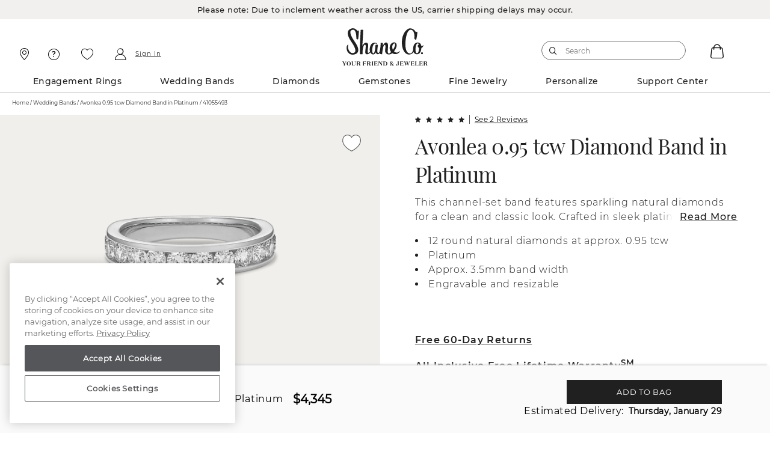

--- FILE ---
content_type: text/html;charset=UTF-8
request_url: https://www.shaneco.com/wedding-bands/avonlea-0-95-tcw-diamond-band-in-platinum/p/41055493
body_size: 71151
content:
<script>
// akam-sw.js install script version 1.3.6
"serviceWorker"in navigator&&"find"in[]&&function(){var e=new Promise(function(e){"complete"===document.readyState||!1?e():(window.addEventListener("load",function(){e()}),setTimeout(function(){"complete"!==document.readyState&&e()},1e4))}),n=window.akamServiceWorkerInvoked,r="1.3.6";if(n)aka3pmLog("akam-setup already invoked");else{window.akamServiceWorkerInvoked=!0,window.aka3pmLog=function(){window.akamServiceWorkerDebug&&console.log.apply(console,arguments)};function o(e){(window.BOOMR_mq=window.BOOMR_mq||[]).push(["addVar",{"sm.sw.s":e,"sm.sw.v":r}])}var i="/akam-sw.js",a=new Map;navigator.serviceWorker.addEventListener("message",function(e){var n,r,o=e.data;if(o.isAka3pm)if(o.command){var i=(n=o.command,(r=a.get(n))&&r.length>0?r.shift():null);i&&i(e.data.response)}else if(o.commandToClient)switch(o.commandToClient){case"enableDebug":window.akamServiceWorkerDebug||(window.akamServiceWorkerDebug=!0,aka3pmLog("Setup script debug enabled via service worker message"),v());break;case"boomerangMQ":o.payload&&(window.BOOMR_mq=window.BOOMR_mq||[]).push(o.payload)}aka3pmLog("akam-sw message: "+JSON.stringify(e.data))});var t=function(e){return new Promise(function(n){var r,o;r=e.command,o=n,a.has(r)||a.set(r,[]),a.get(r).push(o),navigator.serviceWorker.controller&&(e.isAka3pm=!0,navigator.serviceWorker.controller.postMessage(e))})},c=function(e){return t({command:"navTiming",navTiming:e})},s=null,m={},d=function(){var e=i;return s&&(e+="?othersw="+encodeURIComponent(s)),function(e,n){return new Promise(function(r,i){aka3pmLog("Registering service worker with URL: "+e),navigator.serviceWorker.register(e,n).then(function(e){aka3pmLog("ServiceWorker registration successful with scope: ",e.scope),r(e),o(1)}).catch(function(e){aka3pmLog("ServiceWorker registration failed: ",e),o(0),i(e)})})}(e,m)},g=navigator.serviceWorker.__proto__.register;if(navigator.serviceWorker.__proto__.register=function(n,r){return n.includes(i)?g.call(this,n,r):(aka3pmLog("Overriding registration of service worker for: "+n),s=new URL(n,window.location.href),m=r,navigator.serviceWorker.controller?new Promise(function(n,r){var o=navigator.serviceWorker.controller.scriptURL;if(o.includes(i)){var a=encodeURIComponent(s);o.includes(a)?(aka3pmLog("Cancelling registration as we already integrate other SW: "+s),navigator.serviceWorker.getRegistration().then(function(e){n(e)})):e.then(function(){aka3pmLog("Unregistering existing 3pm service worker"),navigator.serviceWorker.getRegistration().then(function(e){e.unregister().then(function(){return d()}).then(function(e){n(e)}).catch(function(e){r(e)})})})}else aka3pmLog("Cancelling registration as we already have akam-sw.js installed"),navigator.serviceWorker.getRegistration().then(function(e){n(e)})}):g.call(this,n,r))},navigator.serviceWorker.controller){var u=navigator.serviceWorker.controller.scriptURL;u.includes("/akam-sw.js")||u.includes("/akam-sw-preprod.js")||u.includes("/threepm-sw.js")||(aka3pmLog("Detected existing service worker. Removing and re-adding inside akam-sw.js"),s=new URL(u,window.location.href),e.then(function(){navigator.serviceWorker.getRegistration().then(function(e){m={scope:e.scope},e.unregister(),d()})}))}else e.then(function(){window.akamServiceWorkerPreprod&&(i="/akam-sw-preprod.js"),d()});if(window.performance){var w=window.performance.timing,l=w.responseEnd-w.responseStart;c(l)}e.then(function(){t({command:"pageLoad"})});var k=!1;function v(){window.akamServiceWorkerDebug&&!k&&(k=!0,aka3pmLog("Initializing debug functions at window scope"),window.aka3pmInjectSwPolicy=function(e){return t({command:"updatePolicy",policy:e})},window.aka3pmDisableInjectedPolicy=function(){return t({command:"disableInjectedPolicy"})},window.aka3pmDeleteInjectedPolicy=function(){return t({command:"deleteInjectedPolicy"})},window.aka3pmGetStateAsync=function(){return t({command:"getState"})},window.aka3pmDumpState=function(){aka3pmGetStateAsync().then(function(e){aka3pmLog(JSON.stringify(e,null,"\t"))})},window.aka3pmInjectTiming=function(e){return c(e)},window.aka3pmUpdatePolicyFromNetwork=function(){return t({command:"pullPolicyFromNetwork"})})}v()}}();</script>
<script type="application/ld+json">
{
  "@context": "http://schema.org",
  "@type": "Product",
  "name": "Avonlea 0.95 tcw Diamond Band in Platinum",
  "image": "https://images.shaneco.com/is/image/ShaneCo/ring/570/Round-Diamond-Wedding-Band-in-Platinum_41055493_M.jpg&&scale=.75&fmt=png-alpha",
  "description": "This channel-set band features sparkling natural diamonds for a clean and classic look. Crafted in sleek platinum, it makes a beautiful wedding band, anniversary gift, or daily accessory.",
  "sku": "41055493",
  "brand": {
        "@type": "Brand",
        "name": "Shane Co."
  },
  "offers": {
        "@type": "Offer",
        "priceCurrency": "USD",
        "price": "4345.0",
        "url": "https://www.shaneco.com/wedding-bands/avonlea-0-95-tcw-diamond-band-in-platinum/p/41055493",
        "availability": "http://schema.org/InStock ",
        "itemCondition": "https://schema.org/NewCondition"
  } ,
      "aggregateRating": {
            "@type": "AggregateRating",
            "ratingValue" : "5.0",
            "ratingCount" : "2",
            "worstRating" : "1",
            "bestRating" : "5"
      }
}
</script>
<script type="text/javascript">
	window.appleRedirectURI = 'https://www.shaneco.com/j_spring_apple_security_check';
</script>
<!DOCTYPE html>
<html lang="en">
<head>
<title>Avonlea 0.95 tcw Diamond Band in Platinum | Shane Co.</title>

<meta http-equiv="Content-Type" content="text/html; charset=utf-8" />
<meta http-equiv="X-UA-Compatible" content="IE=edge">
<meta name="viewport" content="width=device-width, initial-scale=1, user-scalable=no">

<link rel="preconnect" href="https://www.googletagmanager.com">
<link rel="preconnect" href="https://connect.facebook.net">
<link rel="preconnect" href="https://apis.google.com">
<link rel="preconnect" href="https://appleid.cdn-apple.com">

<meta name="keywords">
<meta name="description" content="Shop the Avonlea 0.95 tcw Diamond Band in Platinum from Shane Co. Enjoy free 2-day shipping and returns on all orders.">
<meta name="og:title" content="Avonlea 0.95 tcw Diamond Band in Platinum">
<meta name="twitter:card" content="summary">
<meta name="og:description" content="Shop the Avonlea 0.95 tcw Diamond Band in Platinum from Shane Co. Enjoy free 2-day shipping and returns on all orders.">
<meta name="og:image" content="https://images.shaneco.com/is/image/ShaneCo/ring/570/Round-Diamond-Wedding-Band-in-Platinum_41055493_M.jpg&amp;&amp;scale=.75&amp;fmt=png-alpha">
<meta name="og:site_name" content="Shane Co | Diamond Jewelers - Engagement Rings and Fine Jewelry">
<meta name="og:type" content="product">
<meta name="og:url" content="https://www.shaneco.com/wedding-bands/avonlea-0-95-tcw-diamond-band-in-platinum/p/41055493">
<meta name="og:price:currency" content="4345.0">
<meta name="og:price:currency" content="USD">
<meta name="og:availability" content="inStock">
<meta name="robots" content="index,follow">
<link rel="shortcut icon" type="image/x-icon" href="/_ui/responsive/common/images/favicon.ico" />
<link rel="canonical" href="https://www.shaneco.com/wedding-bands/avonlea-0-95-tcw-diamond-band-in-platinum/p/41055493" />
	<script>
	window.dataLayer = window.dataLayer || [];
    window.dyoDatalayer = window.dyoDatalayer || {};
    window.analyticsObject= window.analyticsObject || [];
    analyticsObject.pageType= 'PDP';
    analyticsObject.affiliation= 'Shane Co';
    
        analyticsObject.transactionType= "Non ASM";
    
    analyticsObject.marketType="Shane Co";

	<!-- Root -->
	var digitalDataLayer = window.dataLayer.digital || {};
	digitalDataLayer.build = "2211-jdk21.1-2211jdk21-20251015-123829-20260121.3-cca57eb-cicd/release/pipeline_4264";
	digitalDataLayer.sessionId = "s59669825730384";
	digitalDataLayer.jsessionId = "D9AD9FA8305568789B51BBDADD8E4143";
	digitalDataLayer.ipAddress = "";
	digitalDataLayer.productIdList = "";
	<!-- Page -->
	digitalDataLayer.page = {};
	<!-- Page.PageInfo -->
	digitalDataLayer.page.pageInfo = {};
	digitalDataLayer.page.pageInfo.pageName = "Avonlea 0.95 tcw Diamond Band in Platinum | Shane Co.";
	<!-- Page.Attributes -->
	digitalDataLayer.page.attributes = {};
	digitalDataLayer.page.attributes.pageType = "PDP";
	digitalDataLayer.page.attributes.siteType = "Desktop";
	digitalDataLayer.page.attributes.br_data = {};
	digitalDataLayer.page.attributes.br_data.ptype = "PDP";
	<!-- Page.Category -->
	digitalDataLayer.page.category = {};
	digitalDataLayer.page.category.primaryCategory = "";
	digitalDataLayer.page.category.secondaryCategory = "";
	digitalDataLayer.page.category.tertiaryCategory = "";
	digitalDataLayer.page.category.primaryCategoryCode = "";
	digitalDataLayer.page.category.secondaryCategoryCode = "";
	digitalDataLayer.page.category.tertiaryCategoryCode = "";
	<!-- Page.Customer -->
	digitalDataLayer.page.customer = {};
	<!-- Page.Customer.CustomerInfo -->
	digitalDataLayer.page.customer.customerInfo = {};
	digitalDataLayer.page.customer.customerInfo.Loginstatus = "Logged Out";
	digitalDataLayer.page.customer.customerInfo.customerID = "";
	digitalDataLayer.page.customer.customerInfo.crmID = "";
	digitalDataLayer.page.customer.customerInfo.signature = "";
	digitalDataLayer.page.customer.customerInfo.accountType = "";
    digitalDataLayer.page.customer.customerInfo.emailVerified = "false";
	digitalDataLayer.page.customer.customerInfo.dub = "";
	digitalDataLayer.page.customer.customerInfo.dubso = "";
	digitalDataLayer.page.customer.customerInfo.dua = "";
	digitalDataLayer.page.customer.customerInfo.name = "";
	digitalDataLayer.page.customer.customerInfo.lastItem = "";
	digitalDataLayer.page.customer.customerInfo.pageViews = "1";
	digitalDataLayer.page.customer.customerInfo.gender = "";
	digitalDataLayer.page.customer.customerInfo.sogender = "";
	digitalDataLayer.page.customer.customerInfo.umetal = "";
	digitalDataLayer.page.customer.customerInfo.ugem = "";
	digitalDataLayer.page.customer.customerInfo.sometal = "";
	digitalDataLayer.page.customer.customerInfo.sogem = "";
	digitalDataLayer.page.customer.customerInfo.tdCustomer = "false";
	digitalDataLayer.page.customer.customerInfo.stoneSize = "{}";
	digitalDataLayer.page.customer.customerInfo.stonePrice = "{}";
	digitalDataLayer.page.customer.customerInfo.stoneShape = "{}";
	digitalDataLayer.page.customer.customerInfo.stoneType = "{}";
	digitalDataLayer.page.customer.customerInfo.solSize = "{}";
	digitalDataLayer.page.customer.customerInfo.solPrice = "{}";
	digitalDataLayer.page.customer.customerInfo.solStoneShape = "{}";
	digitalDataLayer.page.customer.customerInfo.solStoneType = "{}";
	digitalDataLayer.page.customer.customerInfo.jPrice = "{4499=1}";
	digitalDataLayer.page.customer.customerInfo.jMetalType = "{}";
	digitalDataLayer.page.customer.customerInfo.jStoneType = "{}";
	digitalDataLayer.page.customer.customerInfo.categoryAffinity = "{}";
	digitalDataLayer.page.customer.customerInfo.t1 = "{}";
	digitalDataLayer.page.customer.customerInfo.t2 = "{}";
	<!-- Page.Customer.CustomerInfo.MostOf -->
	digitalDataLayer.page.customer.customerInfo.mostOf = {};
	digitalDataLayer.page.customer.customerInfo.mostOf.moCatAf = "";
	digitalDataLayer.page.customer.customerInfo.mostOf.moJMetalType = "";
	digitalDataLayer.page.customer.customerInfo.mostOf.moJPrice = "4499";
	digitalDataLayer.page.customer.customerInfo.mostOf.moJStoneType = "";
	digitalDataLayer.page.customer.customerInfo.mostOf.moSolPrice = "";
	digitalDataLayer.page.customer.customerInfo.mostOf.moSolSize = "";
	digitalDataLayer.page.customer.customerInfo.mostOf.moSolStoneShape = "";
	digitalDataLayer.page.customer.customerInfo.mostOf.moSolStoneType = "";
	digitalDataLayer.page.customer.customerInfo.mostOf.moStonePrice = "";
	digitalDataLayer.page.customer.customerInfo.mostOf.moStoneShape = "";
	digitalDataLayer.page.customer.customerInfo.mostOf.moStoneSize = "";
	digitalDataLayer.page.customer.customerInfo.mostOf.moStoneType = "";
	digitalDataLayer.page.customer.customerInfo.mostOf.moT1 = "";
	digitalDataLayer.page.customer.customerInfo.mostOf.moT2 = "";

	<!-- Product -->
	digitalDataLayer.product = [];
    
        product = {};
        product.productID = "41055493";
        product.productName = "Avonlea 0.95 tcw Diamond Band in Platinum";
        product.productPrice = "";
        product.productCategory = "Wedding Bands |";
        product.aggregateRating = "5.0";
        product.ratingCount = "2";
        product.priceBand = "4000";
        product.sapMaterialGroup = "062637";
        
            product.stoneShape = "Round";
            product.stoneCarat = "";
            product.stoneLength = "";
            product.stoneWidth = "";
            
        digitalDataLayer.product.push({productInfo: product});
    <!-- Cart -->
    digitalDataLayer.cart = {};
    digitalDataLayer.cart.cartID = "";
    digitalDataLayer.cart.total = {};
    digitalDataLayer.cart.total.basePrice = "";
    digitalDataLayer.cart.item = [];

    <!-- Transaction -->
    digitalDataLayer.transaction = {};
    digitalDataLayer.transaction.transactionID = "";
    digitalDataLayer.transaction.zipCode = "";
    digitalDataLayer.transaction.paymentMethod = "";
    digitalDataLayer.transaction.shippingMethod = "";
    digitalDataLayer.transaction.shippingCity = "";
    digitalDataLayer.transaction.shippingState = "";
    digitalDataLayer.transaction.total = {};
    digitalDataLayer.transaction.total.basePrice = "";
    digitalDataLayer.transaction.total.tax = "";
    digitalDataLayer.transaction.message = {};
    digitalDataLayer.transaction.message.giftMessageSent = "";
    digitalDataLayer.transaction.billingZipCode = "";
    digitalDataLayer.transaction.item = [];

    

	dataLayer.push({event: 'digitaldataload', digital: digitalDataLayer});

    
        dlEcommerce = {};
        dlEcommerce.detail = {};
        dlEcommerce.detail.actionField = {};
        dlEcommerce.detail.products = [];

        
            product = {};
            product.name = "Avonlea 0.95 tcw Diamond Band in Platinum";
            product.price = "4345.00";
            product.category = "Wedding Bands /";
            product.id = "41055493";
            product.variant = "";
            product.brand = "Shane Co";
            product.engraveable = "true"
            product.badge = ""
            product.engraveable = "true"
            product.productType = "MalleableRing"
            product.metalType = "[Platinum]"
            product.jewelryGemType = "Diamond"
            product.jewelryGemShape = "Round"
            product.jewelrySapphireColor = ""
            product.jewelryPearlType = "[]"
            product.jewelryPearlColor = ""
            product.priceBand = "4000";
            product.sapMaterialGroup = "062637";
            product.datalayerField1 = "Finger";
            product.datalayerField2 = "";
            product.datalayerField3 = "";
            product.datalayerField4 = "";
            product.datalayerField5 = "";
            product.centerCut = "";
            product.centerColor = "";
            product.centerClarity = "";
            product.centerCarat = "";
            product.fantasyHeadID = "";
            product.fantasyHeadPrice = "";
            dlEcommerce.detail.products.push(product);
        

        dataLayer.push({event: 'productdetails', ecommerce: dlEcommerce});
    
        dlEcommerce = {};
        dlEcommerce.items = [];

        
            product = {};
            
            product.item_id = "41055493";
            product.item_name = "Avonlea 0.95 tcw Diamond Band in Platinum";
            product.item_brand = "Shane Co";
            
            product.item_category = "Wedding Bands";
            ;
            
            product.item_category2 = "";
            
            product.item_category3 = "";
            product.item_variant = "";
            product.affiliation="Shane Co";
            product.price = "4345.00";
            product.discount="0.00";
            product.currency="USD";
            product.quantity="1";
            product.pageType="PDP";
            product.priceBand = "4000";
            product.materialGroup = "062637";
            product.metalType = "[Platinum]";
            product.fullURL = window.location.origin + "/wedding-bands/avonlea-0-95-tcw-diamond-band-in-platinum/p/41055493"
            product.diamondCut = "";
            product.diamondClarity = "";
            product.diamondColor = "";
            product.diamondCarat = "";
            product.jewelryGemType = "Diamond";
            product.loggedInStatus = "Logged Out";
            product.datalayerField1 = "Finger";
            product.datalayerField2 = "";
            product.datalayerField3 = "";
            product.datalayerField4 = "";
            product.datalayerField5 = "";
            product.centerCut = "";
            product.centerColor = "";
            product.centerClarity = "";
            product.centerCarat = "";
            product.fantasyHeadID = "";
            product.fantasyHeadPrice = "";
            dlEcommerce.items.push(product);
        

        dataLayer.push({event: 'view_item', ecommerce: dlEcommerce});
    
        var dlDyo = window.dyoDatalayer || {};
        dlDyo.settingID = "";
        dlDyo.stoneID = "";
        dlDyo.matchingBandsID = "";
        dlDyo.matchingBandsPrice = "";
        dlDyo.fantasyHeadID = "";
        dlDyo.fantasyHeadPrice = "";
        dlDyo.centerCarat = "";
        dlDyo.centerColor = "";
        dlDyo.centerCut = "";
        dlDyo.centerClarity = "";
        dlDyo.totalPrice = "4345.0";
        dataLayer.push({event: 'dyo', dyo: dlDyo});
    </script>

<script>(function(w,d,s,l,i){w[l]=w[l]||[];w[l].push({'gtm.start':
new Date().getTime(),event:'gtm.js'});var f=d.getElementsByTagName(s)[0],
j=d.createElement(s),dl=l!='dataLayer'?'&l='+l:'';j.async=true;j.src=
'https://www.googletagmanager.com/gtm.js?id='+i+dl;f.parentNode.insertBefore(j,f);
})(window,document,'script','dataLayer','GTM-NNJ98RX');</script>

<script type="text/javascript">
var currentPageType = 'PDP';
currentPageType = currentPageType.replace(" ","-");
var currentPageURL = location.href;

if((currentPageURL.indexOf('/orders/orderstatus')!=-1)||(currentPageURL.indexOf('/contact-us')!=-1)||(currentPageURL.indexOf('/faqs')!=-1)||(currentPageURL.indexOf('/shaneCoCreditCard')!=-1)) {
    currentPageType = 'Customer-Service';
} else if(currentPageURL.indexOf('/solStudsList')!=-1) {
    currentPageType = 'SLP';
}

if (currentPageType == '' || currentPageType == null) {
    currentPageType = 'Content';
}
window.currentPageType=currentPageType;
</script>
<script type="text/javascript">

	// Initialize the object
	window.criteo = window.criteo || {}

	// Page Type
	window.criteo.PageType = "PDP";
	
	// Site Type
	var siteType = /iPad/.test(navigator.userAgent)?"t":/Mobile|iP(hone|od)|Android|BlackBerry|IEMobile|Silk/.test(navigator.userAgent)?"m":"d";
	window.criteo.SiteType = siteType;
	
	// Product ID
	var productId = "41055493";
	if(productId){
		window.criteo.ProductID = productId;
	}
	
	// Transaction ID
	var transactionId = "";
	if(transactionId){
		window.criteo.TransactionID = transactionId;
	}
	
	// Email Address and User ID
	var emailString = "";
	if(emailString){
		window.criteo.email = emailString;
	}

	var emailMd5Hash = "";
	if(emailMd5Hash){
		window.criteo.UserID = emailMd5Hash;
	}
	
	// Product ID List
	var listingProducts = "";
	if(listingProducts){
		window.criteo.ProductIDList = listingProducts.split();
	}
	
	// Order Confirmation Products
	var transactionProducts = [];
	
    if(transactionProducts && transactionProducts.length > 0){
		window.criteo.ProductTransactionProducts = transactionProducts;
    }
	
	// Shopping Cart Products
	var cartProducts = [];
	
	if(cartProducts && cartProducts.length > 0){
		window.criteo.ProductBasketProducts = cartProducts;
	}
</script>





<link rel="stylesheet" type="text/css" media="all" href="/_ui/responsive/common/css/components.min.css?tRef=202601211550"/>

<link rel="stylesheet" type="text/css" media="all" href="/_ui/responsive/common/css/try-on-components.min.css?tRef=202601211550"/>
<link rel="stylesheet" type="text/css" media="all" href="/_ui/responsive/common/css/pdp-components.min.css?tRef=202601211550"/>

















<link rel="preload" href="/_ui/responsive/common/fonts/icomoon.woff?yx4oy3" as="font" crossorigin="anonymous">
<link rel="preload" href="/_ui/responsive/common/fonts/montserrat-v12-latin-600.woff?tRef=202601211550" as="font" crossorigin="anonymous">
<link rel="preload" href="/_ui/responsive/common/fonts/montserrat-v12-latin-regular.woff?tRef=202601211550" as="font" crossorigin="anonymous">
<link rel="preload" href="/_ui/responsive/common/fonts/montserrat-v12-latin-500.woff?tRef=202601211550" as="font" crossorigin="anonymous">
<link rel="preload" href="/_ui/responsive/common/fonts/playfair-display-v13-latin-regular.woff?tRef=202601211550" as="font" crossorigin="anonymous">
<link rel="preload" href="/_ui/responsive/common/fonts/montserrat-v12-latin-700.woff?tRef=202601211550" as="font" crossorigin="anonymous">


<script  src="https://code.jquery.com/jquery-3.5.1.min.js" integrity="sha256-9/aliU8dGd2tb6OSsuzixeV4y/faTqgFtohetphbbj0=" crossorigin="anonymous"></script>
<script>

	function postIP(json){
		
		var requestData = {'ip' : json.ip };
		
	    $.ajax({
	        url: window.location.origin + "/session/ip",
	        dataType: 'json',
	        type: 'post',
	        contentType: 'application/x-www-form-urlencoded',
	        data: requestData
	    });
	}

	$.ajax({
           type : "get",
           url : "https://api.ipify.org",
           data : {
               "format" : "jsonp",
               "callback" : "postIP"
           },
           success: function(cb) {
           	eval(cb);
           }
    	});		
</script>
<script type="text/javascript" id='vwoCode'>
window._vwo_code=window._vwo_code || (function() {
var account_id=694151,
version = 1.5,
settings_tolerance=2000,
library_tolerance=2500,
use_existing_jquery=false,
is_spa=1,
hide_element='body',
hide_element_style = 'opacity:0 !important;filter:alpha(opacity=0) !important;background:none !important',
f=false,d=document,vwoCodeEl=d.querySelector('#vwoCode'),code={use_existing_jquery:function(){return use_existing_jquery},library_tolerance:function(){return library_tolerance},hide_element_style:function(){return'{'+hide_element_style+'}'},finish:function(){if(!f){f=true;var e=d.getElementById('_vis_opt_path_hides');if(e)e.parentNode.removeChild(e)}},finished:function(){return f},load:function(e){var t=d.createElement('script');t.fetchPriority='high';t.src=e;t.type='text/javascript';t.innerText;t.onerror=function(){_vwo_code.finish()};d.getElementsByTagName('head')[0].appendChild(t)},getVersion:function(){return version},getMatchedCookies:function(e){var t=[];if(document.cookie){t=document.cookie.match(e)||[]}return t},getCombinationCookie:function(){var e=code.getMatchedCookies(/(?:^|;)\s?(_vis_opt_exp_\d+_combi=[^;$])/gi);e=e.map(function(e){try{var t=decodeURIComponent(e);if(!/_vis_opt_exp_\d+_combi=(?:\d+,?)+\s$/.test(t)){return''}return t}catch(e){return''}});var i=[];e.forEach(function(e){var t=e.match(/([\d,]+)/g);t&&i.push(t.join('-'))});return i.join('|')},init:function(){if(d.URL.indexOf('__vwo_disable__')>-1)return;window.settings_timer=setTimeout(function(){_vwo_code.finish()},settings_tolerance);var e=d.createElement('style'),t=hide_element?hide_element+'{'+hide_element_style+'}':'',i=d.getElementsByTagName('head')[0];e.setAttribute('id','_vis_opt_path_hides');vwoCodeEl&&e.setAttribute('nonce',vwoCodeEl.nonce);e.setAttribute('type','text/css');if(e.styleSheet)e.styleSheet.cssText=t;else e.appendChild(d.createTextNode(t));i.appendChild(e);var n=this.getCombinationCookie();this.load('https://dev.visualwebsiteoptimizer.com/j.php?a='+account_id+'&u='+encodeURIComponent(d.URL)+'&f='+ +is_spa+'&vn='+version+(n?'&c='+n:''));return settings_timer}};window._vwo_settings_timer = code.init();return code;}());
</script>



<script>(window.BOOMR_mq=window.BOOMR_mq||[]).push(["addVar",{"rua.upush":"false","rua.cpush":"true","rua.upre":"false","rua.cpre":"true","rua.uprl":"false","rua.cprl":"false","rua.cprf":"false","rua.trans":"SJ-e51351d7-3e66-4c49-bdf5-676721efa443","rua.cook":"false","rua.ims":"false","rua.ufprl":"false","rua.cfprl":"true","rua.isuxp":"false","rua.texp":"norulematch","rua.ceh":"false","rua.ueh":"false","rua.ieh.st":"0"}]);</script>
                              <script>!function(e){var n="https://s.go-mpulse.net/boomerang/";if("False"=="True")e.BOOMR_config=e.BOOMR_config||{},e.BOOMR_config.PageParams=e.BOOMR_config.PageParams||{},e.BOOMR_config.PageParams.pci=!0,n="https://s2.go-mpulse.net/boomerang/";if(window.BOOMR_API_key="ESEYN-LUW8E-3FHUR-PQTTA-GAZY2",function(){function e(){if(!o){var e=document.createElement("script");e.id="boomr-scr-as",e.src=window.BOOMR.url,e.async=!0,i.parentNode.appendChild(e),o=!0}}function t(e){o=!0;var n,t,a,r,d=document,O=window;if(window.BOOMR.snippetMethod=e?"if":"i",t=function(e,n){var t=d.createElement("script");t.id=n||"boomr-if-as",t.src=window.BOOMR.url,BOOMR_lstart=(new Date).getTime(),e=e||d.body,e.appendChild(t)},!window.addEventListener&&window.attachEvent&&navigator.userAgent.match(/MSIE [67]\./))return window.BOOMR.snippetMethod="s",void t(i.parentNode,"boomr-async");a=document.createElement("IFRAME"),a.src="about:blank",a.title="",a.role="presentation",a.loading="eager",r=(a.frameElement||a).style,r.width=0,r.height=0,r.border=0,r.display="none",i.parentNode.appendChild(a);try{O=a.contentWindow,d=O.document.open()}catch(_){n=document.domain,a.src="javascript:var d=document.open();d.domain='"+n+"';void(0);",O=a.contentWindow,d=O.document.open()}if(n)d._boomrl=function(){this.domain=n,t()},d.write("<bo"+"dy onload='document._boomrl();'>");else if(O._boomrl=function(){t()},O.addEventListener)O.addEventListener("load",O._boomrl,!1);else if(O.attachEvent)O.attachEvent("onload",O._boomrl);d.close()}function a(e){window.BOOMR_onload=e&&e.timeStamp||(new Date).getTime()}if(!window.BOOMR||!window.BOOMR.version&&!window.BOOMR.snippetExecuted){window.BOOMR=window.BOOMR||{},window.BOOMR.snippetStart=(new Date).getTime(),window.BOOMR.snippetExecuted=!0,window.BOOMR.snippetVersion=12,window.BOOMR.url=n+"ESEYN-LUW8E-3FHUR-PQTTA-GAZY2";var i=document.currentScript||document.getElementsByTagName("script")[0],o=!1,r=document.createElement("link");if(r.relList&&"function"==typeof r.relList.supports&&r.relList.supports("preload")&&"as"in r)window.BOOMR.snippetMethod="p",r.href=window.BOOMR.url,r.rel="preload",r.as="script",r.addEventListener("load",e),r.addEventListener("error",function(){t(!0)}),setTimeout(function(){if(!o)t(!0)},3e3),BOOMR_lstart=(new Date).getTime(),i.parentNode.appendChild(r);else t(!1);if(window.addEventListener)window.addEventListener("load",a,!1);else if(window.attachEvent)window.attachEvent("onload",a)}}(),"".length>0)if(e&&"performance"in e&&e.performance&&"function"==typeof e.performance.setResourceTimingBufferSize)e.performance.setResourceTimingBufferSize();!function(){if(BOOMR=e.BOOMR||{},BOOMR.plugins=BOOMR.plugins||{},!BOOMR.plugins.AK){var n="true"=="true"?1:0,t="",a="amhajnix2kkno2lyns7a-f-8f1d950ff-clientnsv4-s.akamaihd.net",i="false"=="true"?2:1,o={"ak.v":"39","ak.cp":"847447","ak.ai":parseInt("535593",10),"ak.ol":"0","ak.cr":9,"ak.ipv":4,"ak.proto":"h2","ak.rid":"c20d54bd","ak.r":47358,"ak.a2":n,"ak.m":"dsca","ak.n":"essl","ak.bpcip":"3.14.4.0","ak.cport":57882,"ak.gh":"23.208.24.243","ak.quicv":"","ak.tlsv":"tls1.3","ak.0rtt":"","ak.0rtt.ed":"","ak.csrc":"-","ak.acc":"","ak.t":"1769499838","ak.ak":"hOBiQwZUYzCg5VSAfCLimQ==Bx9YZ+bPS3ZCqR/he1MdOZJYA/jlHLsTPX7qqU0JIKAiUM2MPcHHmPhlnEbcO+6kINYf3PII6PiH5W3vg+S/oPSadUPKxwCi6mUCjaEntyTVpgfznaJl8+E8oCI1WKHpTsgR6ANuEa1p8n8YB6K2bmoC1zhkgoyFi1j2JS+U+l+k7e5g9MMFbUiUMeBIFuHLunnHNtpLoT+MPwUiIOrFuXo9ZJAxUH7l7AM2h9PEtC5J7k2etlWXeBV2iNhSoKvw5rQV88DdELIKf9S4F25o5C/jd/Fr9a2bii2OGN6X8zI1sYypSri05I3ymQPd/uOjKGP0sML09OCl5EoN6BfT7IwKh9YR/X95j5CTJ7pkn91gx3MYRPOeLxd06eefQovstW+3Pux/DRcNveNcBVwEmXkctkXvxf6JRXoL56LCQKA=","ak.pv":"189","ak.dpoabenc":"","ak.tf":i};if(""!==t)o["ak.ruds"]=t;var r={i:!1,av:function(n){var t="http.initiator";if(n&&(!n[t]||"spa_hard"===n[t]))o["ak.feo"]=void 0!==e.aFeoApplied?1:0,BOOMR.addVar(o)},rv:function(){var e=["ak.bpcip","ak.cport","ak.cr","ak.csrc","ak.gh","ak.ipv","ak.m","ak.n","ak.ol","ak.proto","ak.quicv","ak.tlsv","ak.0rtt","ak.0rtt.ed","ak.r","ak.acc","ak.t","ak.tf"];BOOMR.removeVar(e)}};BOOMR.plugins.AK={akVars:o,akDNSPreFetchDomain:a,init:function(){if(!r.i){var e=BOOMR.subscribe;e("before_beacon",r.av,null,null),e("onbeacon",r.rv,null,null),r.i=!0}return this},is_complete:function(){return!0}}}}()}(window);</script></head>
	<body data-comp-prefix="scr-js__" class="page-newProductDetailsPage pageType-ProductPage template-pages-layout-shanecoNewProductDetailsLayoutPage  smartedit-page-uid-newProductDetailsPage smartedit-page-uuid-eyJpdGVtSWQiOiJuZXdQcm9kdWN0RGV0YWlsc1BhZ2UiLCJjYXRhbG9nSWQiOiJzaGFuZWNvQ29udGVudENhdGFsb2ciLCJjYXRhbG9nVmVyc2lvbiI6Ik9ubGluZSJ9 smartedit-catalog-version-uuid-shanecoContentCatalog/Online  language-en">
	
	<noscript> <!-- Google Tag Manager (noscript) -->
	<iframe title="Google Tag Manager" 
		src="https://www.googletagmanager.com/ns.html?id=GTM-NNJ98RX"
		height="0" width="0" style="display: none; visibility: hidden">
	   </iframe>
	</noscript>
	
	<div class="loader hide">
		<div class="loader__wrapper">
	<video id="loader-video-tag" autoplay controls muted loop playsinline > 
	    		<source src="/_ui/responsive/common/videos/diamondLoader-sharp.mp4" type="video/mp4" />  
			</video>
	    </div>
	</div>
		<p><style type="text/css">


a.logo-link {
  display: flex;
  flex-direction: column;
  flex-wrap: nowrap;
  justify-content: center;
  align-items: center;
}

.utility-nav .logo-full {
  height: 64px !important;
  max-height: none !important;
}

.page-header__bottombar {
  margin-top: 0.75rem;
}

#header .logo-full {
  display: block;
  max-width: none;
  flex-grow: 0;
}

#header.sticky .logo-full {
  display: none;
}

#header .logo-scrolled {
  display: none;
}

#header.sticky .logo-scrolled {
  display: block;
}

@media screen and (max-width: 1200px) {
  #header .logo-scrolled {
    display: block;
  }

  .page-header__bottombar {
    margin-top: 0rem;
  }
}

@media only screen and (min-width: 75.0625em) {
    .utility-nav .logo-link {
        padding-top: 1rem;
    }
}


</style></p><p><style type="text/css">
.shop-similar-links ul li a, .shop-similar-links ul li button {
    border: none;
}
</style></p><p><style type="text/css">


/* Review responses */
.tt-c-review-responses.tt-u-mb--lg {
    margin-left: 5rem;
    border-bottom: 0.1rem solid rgba(0,0,0,.12);
}

.tt-c-review-responses__source.tt-u-mb--sm {
    font-style: italic;
    color: black;
}

/* favorite heart size styling */
.pdp-non-built .product-image-section .product-image-wrapper .image-dynamic-content .favorites-icon__link {
    height: 36px;
    width: 36px;
}
@media only screen and (max-width: 50em) {
    .pdp-non-built .product-image-section .product-image-wrapper .image-dynamic-content .favorites-icon__link {
    height: 30px;
    width: 30px;
}
}

/* PDP Shane Co Card Image styling */
img.pdp-financing__image {
    margin-right: 1rem;
    max-width: 68px;
    width: 100%;
    object-fit: initial;
    height: auto;
    max-height: none;
}

.dynamic-other-options-wrap {
    padding-bottom: 4rem;
}
</style></p><p><style type="text/css">

.pageType-ProductPage .dyo-steps .step__header p.step__name {
margin-top: 0;
line-height: 1rem;
}

.pageType-ProductPage .dyo-steps .step__header div {
height: 40px!important;
}
  
</style></p><p><style type="text/css">

div#syte-similar-items-container {width: 100%;
max-width: 1240px;margin: 0 auto; padding-bottom: 30px;
}

@media only screen and (max-width: 50em) {max-width:350px;}
</style></p><p><style type="text/css">

.pdp-non-built .product-image-section .product-image-wrapper .image-dynamic-content .rating-wrap .badge {border: 1px solid black;}
.pdp-non-built .product-image-section .product-image-wrapper .image-dynamic-content .rating-wrap .badge__title {font-size:1.2rem;}
  
.badge__title:after {
display:none;
}
.badge__title:before {
display:none;
}
</style></p><p><style type="text/css">
li#how-big-this-link {
    display: none;
}
</style></p><p><style type="text/css">.custom-components .callout-banner__wrapper{display:flex;flex-direction:column;flex:0 1 auto;flex-wrap:wrap;justify-content:center;margin:0;padding:0;width:100%;background-color:#58595b}.custom-components .callout-banner__title{display:flex;flex-direction:column;flex:0 1 auto;flex-wrap:wrap;justify-content:center;padding:8px 0;text-align:center}.custom-components .callout-banner__title a{text-decoration:none;font-size:1.4rem;font-family:'MontserratRegular', Arial, sans-serif;font-weight:400;line-height:1.3;color:#fff;letter-spacing:1px}</style></p><style> .page-footer .simple-banner a.thumb.social-linkedIn:before {      content:url('https://images.shaneco.com/is/image/ShaneCo/LI-In-Bug_black_32x32?fmt=png-alpha'); } .page-footer .simple-banner a.thumb.social-linkedIn:hover:before {      content:url('https://images.shaneco.com/is/image/ShaneCo/LI-In-Bug_color_32x32?fmt=png-alpha');  } </style><p><style type="text/css">

h4.page-footer__subscribe-title {
    font-family: 'PlayfairDisplay';
    font-style: normal;
    font-weight: 400;
    font-size: 30px;
    line-height: 130%;
    letter-spacing: -0.02em;
    font-feature-settings: 'pnum' on, 'lnum' on;
    color: #202020;
}
</style></p><script> function rotateBanner(){         var message1 = document.getElementById('callout-banner-text-1');         var message2 = document.getElementById('callout-banner-text-2');         message1.style.display = message1.style.display != 'none' ? 'none' : 'block';         message2.style.display = message2.style.display != 'none' ? 'none' : 'block';     };     window.setInterval(rotateBanner,5000); </script><p><style type="text/css">.cc-clearfix:after,.cc-clearfix:before {    content: " ";    display: table}.cc-clearfix:after {    clear: both}.cc-serif-title,.cc-serif-title-smaller,.custom-components .halves .col .col-title,.cc-serif-title-smallest {    font-size: 3.5rem;    font-family: 'PlayfairDisplayRegular', Times, serif;    color: #333;    letter-spacing: 5px;    line-height: 1.2}.cc-serif-title-smaller,.custom-components .halves .col .col-title {    font-size: 2.75rem}.cc-serif-title-smallest {    font-size: 2rem}.cc-sans-serif-title,.cc-sans-serif-title-smaller,.custom-components .stacked-products .title,.cc-sans-serif-title-smallest,.custom-components .stacked-products .product .title,.custom-components .stacked-products .product .cta {    font-size: 3.2rem;    font-weight: 400;    color: #272829;    line-height: 1.2;    letter-spacing: 4px;    font-family: LatoRegular}.cc-sans-serif-title-smaller,.custom-components .stacked-products .title {    font-size: 2.5rem}.cc-sans-serif-title-smallest,.custom-components .stacked-products .product .title,.custom-components .stacked-products .product .cta {    font-size: 1.8rem}.cc-sans-serif-subtitle,.custom-components .halves .col .col-subtitle {    color: #333;    font-size: 16px;    font-family: 'MontserratRegular', Arial, sans-serif;    font-weight: 600;    letter-spacing: 2px}.cc-copy,.cc-copy-serif,.custom-components .halves .col .col-copy.serif,.cc-copy-serif-smaller,.custom-components .stacked-products .product .copy,.custom-components .halves .col .col-copy {    font-size: 1.7rem;    font-weight: 400;    color: #272829;    line-height: 1.3;    letter-spacing: .3px;    font-family: 'MontserratRegular', Arial, sans-serif}.cc-copy-serif,.custom-components .halves .col .col-copy.serif {    font-family: 'PlayfairDisplayRegular', Times, serif}.cc-copy-serif-smaller,.custom-components .stacked-products .product .copy {    font-family: 'PlayfairDisplayRegular', Times, serif;    font-size: 1.55rem}.cc-video-wrap {    position: relative;    padding-bottom: 56.25%;    height: 0;    overflow: hidden}.cc-video-wrap iframe {    position: absolute;    top: 0;    left: 0;    width: 100%;    height: 100%}@media all and (max-width: 950px) {    .cc-950-br {        display: none    }}.fashion-header {    width: 100%;    padding: 30px 0;    text-align: center;    margin: 0 auto;    max-width: 1280px}.fashion-header .header-title {    text-align: center;    font-size: 40px;    font-family: 'BodoniLTBook', 'Times New Roman', Times, serif;    line-height: 1.2;    letter-spacing: 2px;    color: #333}@media (max-width: 768px) {    .fashion-header .header-title {        font-size: 32px    }}        .slick-track .radioSelection .infoText {           margin: 1rem 0;            font-size: 1.75rem;            font-family: "Montserrat", Arial, "Helvetica Neue", Helvetica, sans-serif;            text-transform: uppercase;            letter-spacing: 3px;            font-weight: 400;            line-height: 1.3;            color: #272829;        }    @media (max-width: 800px) {            .slick-track .radioSelection .infoText {               font-size: 1.2rem;        }    }.fashion-header .header-sub-fash {    text-align: center;    font-size: 16px;    font-family: 'MontserratRegular', Arial, sans-serif;    padding: 15px 0 15px 0;    color: #666;    line-height: 1.2}@media (min-width: 768px) {    .fashion-header .no-mobile {        display: inline    }}@media (max-width: 768px) {    .fashion-header .no-mobile {        display: none    }}#fourtilethree {    padding: 20px 0 50px;    width: 100%;    float: left}#fourtilethree .product-row {    max-width: 1280px;    clear: both;    margin: 0 auto}#fourtilethree .content-area {    margin-top: 0}#fourtilethree a {    text-decoration: none}#fourtilethree .cat-title {    text-align: center;    font-size: 24px;    font-family: 'MontserratRegular', Arial, sans-serif;    letter-spacing: 3px;    color: #333;    padding: 15px 0 50px 0;    line-height: 1.2}#fourtilethree .cat-content {    text-align: center;    font-size: 16px;    font-family: 'MontserratRegular', Arial, sans-serif;    letter-spacing: 1px;    color: #333;    padding: 5px 0 20px 0}@media (max-width: 768px) {    #fourtilethree .cat-content {        font-size: 14px    }}#fourtilethree .cat-image {    text-align: center}@media (min-width: 768px) {    #fourtilethree .col-sm-3 {        float: left;        width: 25%    }}@media (max-width: 767px) {    #fourtilethree .col-sm-3 {        float: left;        width: 50%    }}.erbudget-header {    width: 100%;    padding: 20px 20px 35px;    text-align: center;    max-width: 1280px;    margin: 0 auto}.erbudget-header .header-title {    text-align: center;    font-size: 40px;    font-family: 'BodoniLTBook', 'Times New Roman', Times, serif;    line-height: 1.2;    letter-spacing: 2px;    color: #333}@media (max-width: 768px) {    .erbudget-header .header-title {        font-size: 36px    }}.erbudget-header .header-sub {    text-align: center;    font-size: 18px;    font-family: 'MontserratRegular', Arial, sans-serif;    padding: 15px 0 35px 0;    color: #666;    line-height: 1.3}.erbudget-header .hr {    height: 1px;    line-height: 1px;    background-color: #ccc;    width: 69%;    margin: 0 auto}.erbudget-twothirds-row {    width: 100%;    padding: 0;    margin: 0 auto;    clear: both;    float: left;    display: flex;    align-items: center}@media (max-width: 767px) {    .erbudget-twothirds-row {        flex-direction: column    }}.erbudget-twothirds-row.row {    max-width: 1280px}@media (min-width: 768px) {    .erbudget-twothirds-row.border-bottom-mobile {        border-bottom: none    }}@media (max-width: 768px) {    .erbudget-twothirds-row.border-bottom-mobile {        border-bottom: 1px solid #ccc    }}.erbudget-twothirds-row .col-sm-5 {    max-width: 420px}@media (min-width: 768px) {    .erbudget-twothirds-row .col-sm-5 {        float: left;        width: 41.66666667%    }}@media (max-width: 767px) {    .erbudget-twothirds-row .col-sm-5 {        float: left;        width: 100%    }}@media (min-width: 768px) {    .erbudget-twothirds-row .col-sm-7 {        float: left;        width: 58.33333333%    }}@media (max-width: 767px) {    .erbudget-twothirds-row .col-sm-7 {        float: left;        width: 100%    }}.erbudget-twothirds-row .pad-fix {    padding: 0}.erbudget-twothirds-row .margin-fix {    margin: 0}@media (max-width: 768px) {    .erbudget-twothirds-row .two-thirds-img {        padding: 15px 0    }}.erbudget-twothirds-row .two-thirds-text-title {    text-align: center;    font-size: 36px;    font-family: 'BodoniLTBook', 'Times New Roman', Times, serif;    color: #333;    letter-spacing: 2px;    padding: 0;    line-height: 1.1}@media (max-width: 768px) {    .erbudget-twothirds-row .two-thirds-text-title {        font-size: 32px    }}.erbudget-twothirds-row .two-thirds-text-copy {    text-align: center;    font-size: 16px;    font-family: 'MontserratRegular', Arial, sans-serif;    padding: 15px 0 20px 0;    color: #666;    max-width: 500px;    margin: 0 auto;    line-height: 1.3}.erbudget-twothirds-row .two-thirds-button {    text-align: center;    padding: 14px 0}.erbudget-twothirds-row .two-thirds-button a {    text-align: center;    font-size: 16px;    font-family: 'MontserratRegular', Arial, sans-serif;    color: #333;    border: 1px solid #333;    padding: 8px 15px;    text-decoration: none;    letter-spacing: 2px}@media (min-width: 768px) {    .erbudget-twothirds-row .go-mobile {        display: none    }}@media (max-width: 768px) {    .erbudget-twothirds-row .go-mobile {        display: block    }}@media (min-width: 768px) {    .erbudget-twothirds-row .no-mobile {        display: inline    }}@media (max-width: 768px) {    .erbudget-twothirds-row .no-mobile {        display: none    }}.erbudget-twothirds-row .flex-container {    display: flex;    align-items: center;    flex-direction: row-reverse}@media (max-width: 768px) {    .erbudget-twothirds-row .flex-container {        flex-direction: column    }}.erbudget-twothirds-row .bottom-pad {    padding-bottom: 50px}.custom-components .halfhalf-row {    display: flex;    flex-direction: row}.custom-components .halfhalf-row.border-bottom {    border-bottom: 1px solid #ccc}.custom-components .halfhalf-row.border-top {    border-top: 1px solid #ccc}.custom-components .halfhalf-row.rev-row {    flex-direction: row-reverse}@media (max-width: 800px) {    .custom-components .halfhalf-row.rev-col {        flex-direction: column-reverse    }}.custom-components .halfhalf-row.stripe-back {    background-color: none;    background-image: repeating-linear-gradient(90deg, #f8f1e9 0px, #f8f1e9 51px, #fff 0px, #fff 103px)}.custom-components .halfhalf-row__left-box {    display: flex;    flex-direction: column;    flex: 0 1 auto;    justify-content: center;    align-items: center;    padding: 0;    background-color: transparent}@media (max-width: 800px) {    .custom-components .halfhalf-row__left-box {        width: 100%    }}.custom-components .halfhalf-row__left-box.align-top {    justify-content: flex-start}.custom-components .halfhalf-row__left-box.align-bottom {    justify-content: flex-end}.custom-components .halfhalf-row__left-box.beige-background {    background-color: #f8f1e9}.custom-components .halfhalf-row__left-box.grey-background {    background-color: #58595b}.custom-components .halfhalf-row__left-box.blush-background {    background-color: #f7ecf2}.custom-components .halfhalf-row__right-box {    display: flex;    flex-direction: column;    flex: 0 1 auto;    justify-content: center;    align-items: center;    text-align: center;    padding: 0;    background-color: transparent}.custom-components .halfhalf-row__right-box.align-top {    justify-content: flex-start}.custom-components .halfhalf-row__right-box.align-bottom {    justify-content: flex-end}.custom-components .halfhalf-row__right-box.beige-background {    background-color: #f8f1e9}.custom-components .halfhalf-row__right-box.grey-background {    background-color: #58595b}.custom-components .halfhalf-row__right-box.blush-background {    background-color: #f7ecf2}.custom-components .halfhalf-row__img-sm {    max-width: 350px;    text-align: center;    padding-top: 25px}.custom-components .halfhalf-row__img-sm img {    width: 100%}@media (min-width: 800px) {    .custom-components .halfhalf-row__img-sm__img-desk {        display: block    }}@media (max-width: 800px) {    .custom-components .halfhalf-row__img-sm__img-desk {        display: none    }}@media (min-width: 800px) {    .custom-components .halfhalf-row__img-sm__img-mobile {        display: none    }}@media (max-width: 800px) {    .custom-components .halfhalf-row__img-sm__img-mobile {        display: inline-block    }}.custom-components .halfhalf-row__title {    flex: 0 1 auto;    width: 100%;    text-align: center;    font-size: 3.6rem;    font-family: 'PlayfairDisplayRegular', Times, serif;    color: #333;    letter-spacing: 3px;    padding: 1.5rem 2rem;    line-height: 1.2}.custom-components .halfhalf-row__title.sanserif {    color: #333;    text-align: center;    font-size: 3.6rem;    font-family: 'MontserratRegular', Arial, sans-serif;    font-weight: 400;    line-height: 1.4;    letter-spacing: 1px}.custom-components .halfhalf-row__title.sanserif-bold {    color: #333;    text-align: center;    font-size: 2rem;    font-family: 'MontserratSemibold', Arial, sans-serif;    font-weight: 400;    line-height: 1.4;    letter-spacing: 1px}.custom-components .halfhalf-row__title.sub-head {    font-size: 2.4rem}.custom-components .halfhalf-row__title.white-text {    color: #fff}.custom-components .halfhalf-row__title.align-left {    text-align: left}.custom-components .halfhalf-row__title.align-right {    text-align: right}.custom-components .halfhalf-row__super-title {    flex: 0 1 auto;    width: 100%;    text-align: center;    font-size: 10rem;    font-family: 'PlayfairDisplayRegular', Times, serif;    color: #333;    letter-spacing: 0;    padding-bottom: 15px;    line-height: 1}.custom-components .halfhalf-row__super-title.white-text {    color: #fff}.custom-components .halfhalf-row__copy {    max-width: 450px;    padding: 0 20px;    margin: 0 auto;    text-align: center;    font-size: 15px;    font-family: 'MontserratRegular', Arial, sans-serif;    line-height: 1.5;    color: #666}.custom-components .halfhalf-row__copy.bold {    font-family: 'MontserratBold', Arial, sans-serif;    font-weight: 400}.custom-components .halfhalf-row__copy.serif {    max-width: 450px;    padding: 0 15px;    margin: 0 auto;    text-align: center;    font-size: 15px;    font-family: 'PlayfairDisplayRegular', Times, serif;    line-height: 1.5;    color: #666}.custom-components .halfhalf-row__copy.white-text {    color: #fff}.custom-components .halfhalf-row__copy.align-left {    text-align: left;    width: 100%;    max-width: 100%}.custom-components .halfhalf-row__copy.align-right {    text-align: right;    width: 100%;    max-width: 100%}.custom-components .halfhalf-row__link {    padding: 20px 20px 15px;    text-align: center;    width: 100%}.custom-components .halfhalf-row__link a {    font-family: 'MontserratSemibold', Arial, sans-serif;    letter-spacing: 1px;    font-size: 1.6rem;    text-align: center;    color: #333;    text-decoration: none;    font-weight: 400}.custom-components .halfhalf-row__link.serif a {    font-family: 'PlayfairDisplaySemiBold', Times, serif}.custom-components .halfhalf-row__link.white-text a {    color: #fff}.custom-components .halfhalf-row__link.align-left {    text-align: left}.custom-components .halfhalf-row__link.align-right {    text-align: right}.custom-components .halfhalf-row__button {    padding: 25px 20px 35px;    width: 100%;    text-align: center}.custom-components .halfhalf-row__button a {    font-family: 'MontserratRegular', Arial, sans-serif;    letter-spacing: 1px;    font-size: 1.6rem;    text-align: center;    color: #333;    padding: 8px 20px;    border: 1px solid #333;    text-decoration: none}.custom-components .halfhalf-row__button.white-text a {    color: #fff;    border-color: #fff}.custom-components .halfhalf-row__button.align-left {    text-align: left}.custom-components .halfhalf-row__button.align-right {    text-align: right}@media (min-width: 800px) {    .custom-components .halfhalf-row__img-desk {        display: block    }}@media (max-width: 800px) {    .custom-components .halfhalf-row__img-desk {        display: none    }}@media (min-width: 800px) {    .custom-components .halfhalf-row__img-mobile {        display: none    }}@media (max-width: 800px) {    .custom-components .halfhalf-row__img-mobile {        display: inline-block    }}.custom-components .full-block-new__wrapper {    display: flex;    flex-direction: column;    flex: 0 1 auto;    flex-wrap: wrap;    justify-content: center;    width: 100%;    padding: 0;    background-color: transparent;    border: none}.custom-components .full-block-new .title {    text-align: center;    color: #353538;    font-family: 'PlayfairDisplayRegular', Times, serif;    font-weight: 400;    line-height: 1.286;    font-size: 30px;    letter-spacing: 5px;    width: 80%;    margin: 0 auto;    padding: 15px 0 0}@media (max-width: 600px) {    .custom-components .full-block-new .title {        letter-spacing: 3px;        font-size: 27px    }}.custom-components .full-block-new .title h1 {    text-align: center;    color: #353538;    font-family: 'PlayfairDisplayRegular', Times, serif;    font-weight: 400;    line-height: 1.286;    font-size: 30px;    letter-spacing: 5px}.custom-components .full-block-new .title.large {    font-size: 48px}@media (max-width: 900px) {    .custom-components .full-block-new .title.large {        font-size: 40px    }}@media (max-width: 500px) {    .custom-components .full-block-new .title.large {        font-size: 31px    }}.custom-components .full-block-new .title.sans-serif {    font-family: 'MontserratRegular', Arial, sans-serif;    font-weight: 400}.custom-components .full-block-new .title.sans-serif-bold {    font-size: 20px;    font-family: 'MontserratSemibold', Arial, sans-serif;    font-weight: 400;    line-height: 1.4;    letter-spacing: 1px}.custom-components .full-block-new .title.gift-guide {    letter-spacing: 7px;    padding: 0}@media (max-width: 550px) {    .custom-components .full-block-new .title.gift-guide {        font-size: 35px !important;        letter-spacing: 5px;        line-height: 1.15    }}.custom-components .full-block-new .title a {    text-align: center;    color: #353538;    font-family: 'PlayfairDisplayRegular', Times, serif;    font-weight: 400;    line-height: 1.286;    font-size: 30px;    letter-spacing: 5px;    text-align: center}@media (max-width: 600px) {    .custom-components .full-block-new .title a {        letter-spacing: 3px;        font-size: 27px    }}.custom-components .full-block-new__title {    width: 80%;    text-align: center;    color: #353538;    font-family: 'PlayfairDisplayRegular', Times, serif;    font-weight: 400;    line-height: 1.286;    font-size: 30px;    letter-spacing: 5px;    margin: 0 auto;    padding: 25px 0 0}@media (max-width: 800px) {    .custom-components .full-block-new__title {        letter-spacing: 3px;        font-size: 27px    }}.custom-components .full-block-new__title h1 {    text-align: center;    color: #353538;    font-family: 'PlayfairDisplayRegular', Times, serif;    font-weight: 400;    line-height: 1.286;    font-size: 30px;    letter-spacing: 5px}.custom-components .full-block-new__title.sans-serif {    font-family: 'MontserratRegular', Arial, sans-serif;    font-weight: 400}.custom-components .full-block-new__title.sans-serif-bold {    font-size: 20px;    font-family: 'MontserratSemibold', Arial, sans-serif;    font-weight: 400;    line-height: 1.4;    letter-spacing: 1px}.custom-components .full-block-new__title a {    text-align: center;    color: #353538;    font-family: 'PlayfairDisplayRegular', Times, serif;    font-weight: 400;    line-height: 1.286;    font-size: 30px;    letter-spacing: 5px;    text-align: center}@media (max-width: 600px) {    .custom-components .full-block-new__title a {        letter-spacing: 3px;        font-size: 27px;        width: 93%    }}.custom-components .full-block-new .sub-title {    width: 85%;    margin: 0 auto;    text-align: center;    font-size: 20px;    font-family: 'MontserratRegular', Arial, sans-serif;    font-weight: 400;    letter-spacing: 4px;    line-height: 1.3;    padding: 15px 0 0;    color: #353538}.custom-components .full-block-new .sub-title a {    text-decoration: none;    color: #353538;    line-height: 1.3;    font-size: 20px;    letter-spacing: 4px;    font-family: 'MontserratLight', Arial, sans-serif;    font-weight: 400}@media (max-width: 800px) {    .custom-components .full-block-new .sub-title a {        font-size: 18px;        letter-spacing: 2.5px    }}.custom-components .full-block-new .sub-title.serif {    font-family: 'PlayfairDisplayRegular', Times, serif;    font-weight: 400;    font-size: 24px}.custom-components .full-block-new .sub-title.serif a {    font-family: 'PlayfairDisplayRegular', Times, serif;    font-weight: 400;    font-size: 24px}@media (max-width: 800px) {    .custom-components .full-block-new .sub-title.serif a {        font-size: 20px    }}.custom-components .full-block-new .copy {    width: 60%;    margin: 0 auto;    padding: 15px 0 0;    text-align: center;    font-family: 'PlayfairDisplayRegular', Times, serif;    color: #58595b;    line-height: 1.5;    font-size: 15px;    letter-spacing: .3px}@media (max-width: 800px) {    .custom-components .full-block-new .copy {        width: 95%    }}.custom-components .full-block-new .copy.large {    font-size: 18px}@media (max-width: 500px) {    .custom-components .full-block-new .copy.large {        font-size: 16px    }}.custom-components .full-block-new .copy.sans-serif {    font-family: 'MontserratRegular', Arial, sans-serif}.custom-components .full-block-new .copy.dark-copy {    color: #353538}.custom-components .full-block-new .copy.gift-guide {    color: #000}@media (max-width: 800px) {    .custom-components .full-block-new .copy.gift-guide {        font-size: 15px;        padding: 10px 20px 0    }}.custom-components .full-block-new__copy {    width: 60%;    margin: 0 auto;    padding: 15px 0 0;    text-align: center;    font-family: 'PlayfairDisplayRegular', Times, serif;    color: #58595b;    line-height: 1.5;    font-size: 15px;    letter-spacing: .3px}@media (max-width: 800px) {    .custom-components .full-block-new__copy {        width: 95%    }}.custom-components .full-block-new__copy.sans-serif {    font-family: 'MontserratRegular', Arial, sans-serif}.custom-components .full-block-new__link {    width: 100%;    text-align: center;    padding: 25px 0}.custom-components .full-block-new__link a {    text-align: center;    font-size: 16px;    font-family: 'MontserratRegular', Arial, sans-serif;    font-weight: 600;    color: #333;    text-decoration: none;    letter-spacing: 2px}.custom-components .full-block-new .cta-link,.custom-components .full-block-new .cta-text {    width: 100%;    text-align: center;    padding: 25px 0 15px;    font-size: 15px;    font-family: 'MontserratRegular', Arial, sans-serif;    font-weight: 600;    color: #353538;    letter-spacing: 3.2px;    line-height: 1.5}.custom-components .full-block-new .cta-link a,.custom-components .full-block-new .cta-text a {    text-align: center;    font-size: 15px;    font-family: 'MontserratRegular', Arial, sans-serif;    font-weight: 600;    color: #353538;    text-decoration: none;    letter-spacing: 3.2px;    line-height: 1.5;    width: 100%}.custom-components .full-block-new .cta-link.gift-guide,.custom-components .full-block-new .cta-text.gift-guide {    font-size: 13px;    padding: 15px 0}.custom-components .full-block-new .cta-button {    padding: 25px 0 35px;    width: 100%;    text-align: center}.custom-components .full-block-new .cta-button a {    font-family: 'MontserratRegular', Arial, sans-serif;    font-weight: 400;    line-height: 1.5;    letter-spacing: 3.2px;    font-size: 15px;    text-align: center;    color: #353538;    padding: 8px 20px;    border: 1px solid #353538;    text-decoration: none}.custom-components .full-block-new .video {    align-items: stretch;    padding: 15px}@media (max-width: 800px) {    .custom-components .full-block-new .video {        padding: 10px    }}.custom-components .full-block-new .video-wrap {    position: relative;    padding-bottom: 56.25%;    height: 0;    overflow: hidden}.custom-components .full-block-new .video-wrap iframe {    position: absolute;    top: 0;    left: 0;    width: 100%;    height: 100%}.custom-components .full-block-new .image {    width: 100%;    padding: 0;    margin: 0}.custom-components .full-block-new__image {    width: 100%;    padding: 0;    margin: 0;    text-align: center}.custom-components .full-block-new.white-text .title-grid__text .title,.custom-components .full-block-new.white-text .title,.custom-components .full-block-new.white-text .sub-title,.custom-components .full-block-new.white-text .copy,.custom-components .full-block-new.white-text .cta-link a,.custom-components .full-block-new.white-text .cta-text a,.custom-components .full-block-new .white-text .title-grid__text .title,.custom-components .full-block-new .white-text .title,.custom-components .full-block-new .white-text .sub-title,.custom-components .full-block-new .white-text .copy,.custom-components .full-block-new .white-text .cta-link a,.custom-components .full-block-new .white-text .cta-text a {    color: #fff}.custom-components .full-block-new .red-text {    color: #7C2529}.custom-components .full-block-new .red-text a {    color: #7C2529}.custom-components .full-block-new .no-mobile {    display: inline}@media (max-width: 500px) {    .custom-components .full-block-new .no-mobile {        display: none    }}.custom-components .full-block-new .no-desk {    display: none}@media (max-width: 500px) {    .custom-components .full-block-new .no-desk {        display: inline    }}.custom-components .full-block-new .text {    width: 100%}.custom-components .full-block-new .overlay__top {    max-width: 1280px;    width: 100%;    margin: 0 auto;    position: relative}.custom-components .full-block-new .overlay__top .full-block-new__text {    width: 95%;    margin: 0 auto;    position: absolute;    top: 0;    right: 0;    left: 0;    bottom: 0;    display: flex;    align-items: flex-start}.custom-components .full-block-new .overlay__top .full-block-new__text .overlay-text {    display: flex;    flex-direction: column;    width: 100%;    margin-top: 10px}@media (max-width: 800px) {    .custom-components .full-block-new .overlay__top .full-block-new__text .overlay-text {        width: 80%    }}.custom-components .full-block-new .overlay__top .full-block-new__text .overlay-text .title,.custom-components .full-block-new .overlay__top .full-block-new__text .overlay-text .copy {    width: 100%}@media (max-width: 800px) {    .custom-components .full-block-new .overlay__top.overlay__mobile-middle .full-block-new__text {        display: flex;        align-items: center    }    .custom-components .full-block-new .overlay__top.overlay__mobile-middle .full-block-new__text .overlay-text {        margin-top: 0    }}@media (max-width: 800px) {    .custom-components .full-block-new .overlay__top.overlay__mobile-bottom .full-block-new__text {        display: flex;        align-items: flex-end    }    .custom-components .full-block-new .overlay__top.overlay__mobile-bottom .full-block-new__text .overlay-text {        margin-bottom: 20px    }}.custom-components .full-block-new .overlay__middle {    max-width: 1280px;    width: 100%;    margin: 0 auto;    position: relative}.custom-components .full-block-new .overlay__middle .full-block-new__text {    width: 95%;    margin: 0 auto;    position: absolute;    display: flex;    justify-content: none;    align-items: center;    top: 0;    right: 0;    left: 0;    bottom: 0}.custom-components .full-block-new .overlay__middle .overlay-text {    display: flex;    flex-direction: column;    width: 100%;    margin: 0 auto}@media (max-width: 800px) {    .custom-components .full-block-new .overlay__middle .overlay-text {        width: 80%    }}@media (max-width: 800px) {    .custom-components .full-block-new .overlay__middle.overlay__mobile-top .full-block-new__text {        display: flex;        align-items: flex-start    }    .custom-components .full-block-new .overlay__middle.overlay__mobile-top .full-block-new__text .overlay-text {        margin-top: 10px    }}@media (max-width: 800px) {    .custom-components .full-block-new .overlay__middle.overlay__mobile-bottom .full-block-new__text {        display: flex;        align-items: flex-end    }    .custom-components .full-block-new .overlay__middle.overlay__mobile-bottom .full-block-new__text .overlay-text {        margin-bottom: 20px    }}.custom-components .full-block-new .overlay__bottom {    max-width: 1280px;    width: 100%;    margin: 0 auto;    position: relative}.custom-components .full-block-new .overlay__bottom .full-block-new__text {    width: 95%;    margin: 0 auto;    position: absolute;    display: flex;    justify-content: center;    align-items: flex-end;    top: 0;    right: 0;    left: 0;    bottom: 0}.custom-components .full-block-new .overlay__bottom .overlay-text {    display: flex;    flex-direction: column;    width: 100%;    margin: 0 auto;    padding: 0 0 20px}@media (max-width: 800px) {    .custom-components .full-block-new .overlay__bottom .overlay-text {        width: 80%    }}@media (max-width: 800px) {    .custom-components .full-block-new .overlay__bottom.overlay__mobile-top .full-block-new__text {        display: flex;        align-items: flex-start    }    .custom-components .full-block-new .overlay__bottom.overlay__mobile-top .full-block-new__text .overlay-text {        margin-top: 10px    }}@media (max-width: 800px) {    .custom-components .full-block-new .overlay__bottom.overlay__mobile-middle .full-block-new__text {        display: flex;        align-items: center    }    .custom-components .full-block-new .overlay__bottom.overlay__mobile-middle .full-block-new__text .overlay-text {        margin-bottom: 0    }}.custom-components .full-block-new .float-box_right .full-block-new_text,.custom-components .full-block-new .float-box_left .full-block-new_text,.custom-components .full-block-new .float-box_top .full-block-new_text,.custom-components .full-block-new .float-box_bottom .full-block-new_text {    justify-content: none}.custom-components .full-block-new .float-box_right .overlay-text {    width: 50%;    margin-left: auto;    margin-right: 0}@media (max-width: 800px) {    .custom-components .full-block-new .float-box_right .overlay-text {        width: 60%    }}@media (max-width: 800px) {    .custom-components .full-block-new .float-box_right.float-mobile_center .overlay-text {        width: 100%;        margin: 0 auto    }}@media (max-width: 800px) {    .custom-components .full-block-new .float-box_right.float-mobile_left .overlay-text {        width: 60%;        margin-left: 0;        margin-right: auto    }}.custom-components .full-block-new .float-box_left .overlay-text {    width: 50%;    margin-left: 0;    margin-right: auto}@media (max-width: 800px) {    .custom-components .full-block-new .float-box_left .overlay-text {        width: 60%    }}@media (max-width: 800px) {    .custom-components .full-block-new .float-box_left.float-mobile_center .overlay-text {        width: 100%;        margin: 0 auto    }}@media (max-width: 800px) {    .custom-components .full-block-new .float-box_left.float-mobile_right .overlay-text {        width: 60%;        margin-right: 0;        margin-left: auto    }}.custom-components .full-block-new .text-align__left .overlay-text {    width: 60% !important}.custom-components .full-block-new .text-align__left .full-block-new__text {    display: flex;    justify-content: center}.custom-components .full-block-new .text-align__left .full-block-new__text .title,.custom-components .full-block-new .text-align__left .sub-title,.custom-components .full-block-new .text-align__left .copy,.custom-components .full-block-new .text-align__left .cta-link,.custom-components .full-block-new .text-align__left .cta-text {    text-align: left;    margin: 0 !important}.custom-components .full-block-new .text-align__right .text:after {    content: ' ';    display: block}.custom-components .full-block-new .text-align__right .overlay-text {    width: 60% !important}.custom-components .full-block-new .text-align__right .full-block-new__text {    display: flex;    justify-content: center}.custom-components .full-block-new .text-align__right .full-block-new__text .title,.custom-components .full-block-new .text-align__right .sub-title,.custom-components .full-block-new .text-align__right .copy,.custom-components .full-block-new .text-align__right .cta-link,.custom-components .full-block-new .text-align__right .cta-text {    text-align: right;    margin: 0 !important}@media (max-width: 400px) {    .custom-components .full-block-new .overlay__top .overlay-text {        margin-top: 12% !important    }}@media (min-width: 801px) {    .custom-components .full-block-new__img-desk {        display: inline-block; max-width: 1280px; margin: 0 auto;    }}@media (max-width: 800px) {    .custom-components .full-block-new__img-desk {        display: none    }}@media (min-width: 801px) {    .custom-components .full-block-new__img-mobile {        display: none    }}@media (max-width: 800px) {    .custom-components .full-block-new__img-mobile {        display: inline-block !important    }}@media (min-width: 801px) {    .custom-components .full-block-new .img-desk {        display: block    }}@media (max-width: 800px) {    .custom-components .full-block-new .img-desk {        display: none    }}@media (min-width: 801px) {    .custom-components .full-block-new .img-mobile {        display: none    }}@media (max-width: 800px) {    .custom-components .full-block-new .img-mobile {        display: inline-block    }    .custom-components .full-block-new .img-mobile.gift-guide {        display: none    }}@media (max-width: 550px) {    .custom-components .full-block-new .img-mobile.gift-guide {        display: inline-block    }}@media (min-width: 801px) {    .custom-components .full-block-new .img-tablet {        display: none    }}@media (max-width: 800px) {    .custom-components .full-block-new .img-tablet {        display: inline-block    }}@media (max-width: 551px) {    .custom-components .full-block-new .img-tablet {        display: none    }}.custom-components .full-block-mobile-stack__wrapper {    display: flex;    flex-direction: column;    flex: 0 1 auto;    flex-wrap: wrap;    justify-content: center;    width: 100%;    padding: 0;    background-color: transparent}.custom-components .full-block-mobile-stack .title {    text-align: center;    color: #353538;    font-family: 'PlayfairDisplayRegular', Times, serif;    font-weight: 400;    line-height: 1.286;    font-size: 30px;    letter-spacing: 5px;    width: 100%;    margin: 0 auto;    padding: 15px 0 0}@media (max-width: 600px) {    .custom-components .full-block-mobile-stack .title {        letter-spacing: 3px;        font-size: 27px;        width: 93%    }}.custom-components .full-block-mobile-stack .title h1 {    color: #353538;    font-weight: 400;    line-height: 1.286;    font-size: 30px;    letter-spacing: 5px}@media (max-width: 600px) {    .custom-components .full-block-mobile-stack .title h1 {        letter-spacing: 3px;        font-size: 27px;        width: 93%    }}.custom-components .full-block-mobile-stack .title a {    text-decoration: none;    color: #353538;    font-weight: 400;    line-height: 1.286;    font-size: 30px;    letter-spacing: 5px;    font-family: 'PlayfairDisplayRegular', Times, serif}@media (max-width: 800px) {    .custom-components .full-block-mobile-stack .title a {        letter-spacing: 3px;        font-size: 27px;        width: 93%    }}.custom-components .full-block-mobile-stack .title.large {    font-size: 48px}@media (max-width: 900px) {    .custom-components .full-block-mobile-stack .title.large {        font-size: 40px    }}@media (max-width: 500px) {    .custom-components .full-block-mobile-stack .title.large {        font-size: 31px    }}.custom-components .full-block-mobile-stack .title.large a {    font-size: 48px}@media (max-width: 900px) {    .custom-components .full-block-mobile-stack .title.large a {        font-size: 40px    }}@media (max-width: 500px) {    .custom-components .full-block-mobile-stack .title.large a {        font-size: 31px    }}.custom-components .full-block-mobile-stack .title.sans-serif {    font-family: 'MontserratRegular', Arial, sans-serif;    font-weight: 400}.custom-components .full-block-mobile-stack .title.sans-serif a {    font-family: 'MontserratRegular', Arial, sans-serif}.custom-components .full-block-mobile-stack .title.sans-serif-bold {    font-size: 20px;    font-family: 'MontserratSemibold', Arial, sans-serif;    font-weight: 400;    line-height: 1.4;    letter-spacing: 1px}.custom-components .full-block-mobile-stack .title.sans-serif-bold a {    font-size: 20px;    font-family: 'MontserratSemibold', Arial, sans-serif;    font-weight: 400;    line-height: 1.4;    letter-spacing: 1px}.custom-components .full-block-mobile-stack .title.gift-guide {    letter-spacing: 7px;    padding: 0}@media (max-width: 550px) {    .custom-components .full-block-mobile-stack .title.gift-guide {        font-size: 35px !important;        letter-spacing: 5px;        line-height: 1.15    }}.custom-components .full-block-mobile-stack .title.gift-guide a {    letter-spacing: 7px;    padding: 0}@media (max-width: 550px) {    .custom-components .full-block-mobile-stack .title.gift-guide a {        font-size: 35px !important;        letter-spacing: 5px;        line-height: 1.15    }}.custom-components .full-block-mobile-stack__title {    width: 100%;    text-align: center;    color: #353538;    font-family: 'PlayfairDisplayRegular', Times, serif;    font-weight: 400;    line-height: 1.286;    font-size: 30px;    letter-spacing: 5px;    margin: 0 auto;    padding: 25px 0 0}@media (max-width: 800px) {    .custom-components .full-block-mobile-stack__title {        letter-spacing: 3px;        font-size: 27px;        width: 93%    }}.custom-components .full-block-mobile-stack__title h1 {    text-align: center;    color: #353538;    font-weight: 400;    line-height: 1.286;    font-size: 30px;    letter-spacing: 5px}@media (max-width: 800px) {    .custom-components .full-block-mobile-stack__title h1 {        letter-spacing: 3px;        font-size: 27px;        width: 93%    }}.custom-components .full-block-mobile-stack__title a {    text-decoration: none;    color: #353538;    font-weight: 400;    line-height: 1.286;    font-size: 30px;    letter-spacing: 5px;    font-family: 'PlayfairDisplayRegular', Times, serif}@media (max-width: 800px) {    .custom-components .full-block-mobile-stack__title a {        letter-spacing: 3px;        font-size: 27px;        width: 93%    }}.custom-components .full-block-mobile-stack__title.sans-serif {    font-family: 'MontserratRegular', Arial, sans-serif;    font-weight: 400}.custom-components .full-block-mobile-stack__title.sans-serif a {    font-family: 'MontserratRegular', Arial, sans-serif}.custom-components .full-block-mobile-stack__title.sans-serif-bold {    font-size: 20px;    font-family: 'MontserratSemibold', Arial, sans-serif;    font-weight: 400;    line-height: 1.4;    letter-spacing: 1px}.custom-components .full-block-mobile-stack__title.sans-serif-bold a {    font-size: 20px;    font-family: 'MontserratSemibold', Arial, sans-serif;    font-weight: 400;    line-height: 1.4;    letter-spacing: 1px}.custom-components .full-block-mobile-stack .sub-title {    width: 85%;    margin: 0 auto;    text-align: center;    font-size: 20px;    font-family: 'MontserratRegular', Arial, sans-serif;    font-weight: 400;    letter-spacing: 4px;    line-height: 1.3;    padding: 15px 0 0;    color: #353538}.custom-components .full-block-mobile-stack .sub-title a {    text-decoration: none;    color: #353538;    line-height: 1.3;    font-size: 20px;    letter-spacing: 4px;    font-family: 'MontserratLight', Arial, sans-serif;    font-weight: 400}@media (max-width: 800px) {    .custom-components .full-block-mobile-stack .sub-title a {        font-size: 18px;        letter-spacing: 2.5px    }}.custom-components .full-block-mobile-stack .sub-title.serif {    font-family: 'PlayfairDisplayRegular', Times, serif;    font-weight: 400;    font-size: 24px}.custom-components .full-block-mobile-stack .sub-title.serif a {    font-family: 'PlayfairDisplayRegular', Times, serif;    font-weight: 400;    font-size: 24px}@media (max-width: 800px) {    .custom-components .full-block-mobile-stack .sub-title.serif a {        font-size: 20px    }}.custom-components .full-block-mobile-stack .copy {    width: 100%;    margin: 0 auto;    padding: 15px 0 0;    text-align: center;    font-family: 'PlayfairDisplayRegular', Times, serif;    color: #58595b;    line-height: 1.5;    font-size: 15px;    letter-spacing: .3px}.custom-components .full-block-mobile-stack .copy a {    text-decoration: none;    font-family: 'PlayfairDisplayRegular', Times, serif;    color: #58595b;    line-height: 1.5;    font-size: 15px;    letter-spacing: .3px}.custom-components .full-block-mobile-stack .copy.large {    font-size: 18px}@media (max-width: 500px) {    .custom-components .full-block-mobile-stack .copy.large {        font-size: 16px    }}.custom-components .full-block-mobile-stack .copy.sans-serif {    font-family: 'MontserratRegular', Arial, sans-serif}.custom-components .full-block-mobile-stack .copy.sans-serif a {    text-decoration: none;    font-family: 'MontserratRegular', Arial, sans-serif;    color: #58595b;    line-height: 1.5;    font-size: 15px;    letter-spacing: .3px}.custom-components .full-block-mobile-stack .copy.dark-copy {    color: #353538}.custom-components .full-block-mobile-stack .copy.gift-guide {    color: #000}@media (max-width: 800px) {    .custom-components .full-block-mobile-stack .copy.gift-guide {        font-size: 15px;        padding: 10px 20px 0    }}.custom-components .full-block-mobile-stack__copy {    width: 93%;    margin: 0 auto;    padding: 10px 0 0;    text-align: center;    font-family: 'PlayfairDisplayRegular', Times, serif;    color: #58595b;    line-height: 1.5;    font-size: 15px;    letter-spacing: .3px}.custom-components .full-block-mobile-stack__copy a {    text-decoration: none;    font-family: 'PlayfairDisplayRegular', Times, serif;    color: #58595b;    line-height: 1.5;    font-size: 15px;    letter-spacing: .3px}.custom-components .full-block-mobile-stack__copy.sans-serif {    font-family: 'MontserratRegular', Arial, sans-serif}.custom-components .full-block-mobile-stack__copy.sans-serif a {    text-decoration: none;    font-family: 'MontserratRegular', Arial, sans-serif;    color: #58595b;    line-height: 1.5;    font-size: 15px;    letter-spacing: .3px}.custom-components .full-block-mobile-stack__link {    width: 100%;    text-align: center;    padding: 25px 0}.custom-components .full-block-mobile-stack__link a {    text-align: center;    font-size: 16px;    font-family: 'MontserratRegular', Arial, sans-serif;    font-weight: 600;    color: #333;    text-decoration: none;    letter-spacing: 2px}.custom-components .full-block-mobile-stack .cta-link,.custom-components .full-block-mobile-stack .cta-text {    width: 100%;    text-align: center;    padding: 25px 0 15px;    font-size: 15px;    font-family: 'MontserratRegular', Arial, sans-serif;    font-weight: 600;    color: #353538;    letter-spacing: 3.2px;    line-height: 1.5}.custom-components .full-block-mobile-stack .cta-link a,.custom-components .full-block-mobile-stack .cta-text a {    text-align: center;    font-size: 15px;    font-family: 'MontserratRegular', Arial, sans-serif;    font-weight: 600;    color: #353538;    text-decoration: none;    letter-spacing: 3.2px;    line-height: 1.5}.custom-components .full-block-mobile-stack .cta-link.gift-guide,.custom-components .full-block-mobile-stack .cta-text.gift-guide {    font-size: 13px;    padding: 15px 0}.custom-components .full-block-mobile-stack .cta-button {    padding: 25px 0 35px;    width: 100%;    text-align: center}.custom-components .full-block-mobile-stack .cta-button a {    font-family: 'MontserratRegular', Arial, sans-serif;    font-weight: 400;    line-height: 1.5;    letter-spacing: 3.2px;    font-size: 15px;    text-align: center;    color: #353538;    padding: 8px 20px;    border: 1px solid #353538;    text-decoration: none}.custom-components .full-block-mobile-stack .image {    width: 100%;    padding: 0;    margin: 0}.custom-components .full-block-mobile-stack__image {    width: 100%;    padding: 0;    margin: 0;    text-align: center}.custom-components .full-block-mobile-stack.white-text .title-grid__text .title,.custom-components .full-block-mobile-stack.white-text .title,.custom-components .full-block-mobile-stack.white-text .sub-title,.custom-components .full-block-mobile-stack.white-text .copy,.custom-components .full-block-mobile-stack.white-text .cta-link a,.custom-components .full-block-mobile-stack.white-text .cta-text a,.custom-components .full-block-mobile-stack .white-text .title-grid__text .title,.custom-components .full-block-mobile-stack .white-text .title,.custom-components .full-block-mobile-stack .white-text .sub-title,.custom-components .full-block-mobile-stack .white-text .copy,.custom-components .full-block-mobile-stack .white-text .cta-link a,.custom-components .full-block-mobile-stack .white-text .cta-text a {    color: #fff}.custom-components .full-block-mobile-stack .red-text {    color: #7C2529}.custom-components .full-block-mobile-stack .red-text a {    color: #7C2529}.custom-components .full-block-mobile-stack .no-mobile {    display: inline}@media (max-width: 600px) {    .custom-components .full-block-mobile-stack .no-mobile {        display: none    }}.custom-components .full-block-mobile-stack .no-desk {    display: none}@media (max-width: 600px) {    .custom-components .full-block-mobile-stack .no-desk {        display: inline    }}.custom-components .full-block-mobile-stack .text {    width: 100%}.custom-components .full-block-mobile-stack .overlay__top {    max-width: 1280px;    width: 100%;    margin: 0 auto;    position: relative}.custom-components .full-block-mobile-stack .overlay__top .full-block-new__text {    width: 95%;    margin: 0 auto;    position: absolute;    top: 0;    right: 0;    left: 0;    bottom: 0;    display: flex;    align-items: flex-start}.custom-components .full-block-mobile-stack .overlay__top .full-block-new__text .overlay-text {    display: flex;    flex-direction: column;    width: 100%;    margin-top: 10px}@media (max-width: 800px) {    .custom-components .full-block-mobile-stack .overlay__top .full-block-new__text .overlay-text {        width: 80%    }}@media (max-width: 800px) {    .custom-components .full-block-mobile-stack .overlay__top.overlay__mobile-middle .full-block-new__text {        display: flex;        align-items: center    }    .custom-components .full-block-mobile-stack .overlay__top.overlay__mobile-middle .full-block-new__text .overlay-text {        margin-top: 0    }}@media (max-width: 800px) {    .custom-components .full-block-mobile-stack .overlay__top.overlay__mobile-bottom .full-block-new__text {        display: flex;        align-items: flex-end    }    .custom-components .full-block-mobile-stack .overlay__top.overlay__mobile-bottom .full-block-new__text .overlay-text {        margin-bottom: 20px    }}.custom-components .full-block-mobile-stack .overlay__middle {    max-width: 1280px;    width: 100%;    margin: 0 auto;    position: relative}.custom-components .full-block-mobile-stack .overlay__middle .full-block-new__text {    width: 95%;    margin: 0 auto;    position: absolute;    display: flex;    justify-content: none;    align-items: center;    top: 0;    right: 0;    left: 0;    bottom: 0}.custom-components .full-block-mobile-stack .overlay__middle .overlay-text {    display: flex;    flex-direction: column;    width: 100%;    margin: 0 auto}@media (max-width: 800px) {    .custom-components .full-block-mobile-stack .overlay__middle .overlay-text {        width: 80%    }}@media (max-width: 800px) {    .custom-components .full-block-mobile-stack .overlay__middle.overlay__mobile-top {        background-color: #f8f1e9    }    .custom-components .full-block-mobile-stack .overlay__middle.overlay__mobile-top .full-block-new__text {        display: flex;        align-items: flex-start;        position: relative    }    .custom-components .full-block-mobile-stack .overlay__middle.overlay__mobile-top .full-block-new__text .overlay-text {        margin-top: 10px    }}@media (max-width: 800px) {    .custom-components .full-block-mobile-stack .overlay__middle.overlay__mobile-bottom {        background-color: #f8f1e9;        display: flex;        flex-direction: column-reverse    }    .custom-components .full-block-mobile-stack .overlay__middle.overlay__mobile-bottom .full-block-new__text {        display: flex;        align-items: flex-end;        position: relative    }    .custom-components .full-block-mobile-stack .overlay__middle.overlay__mobile-bottom .full-block-new__text .overlay-text {        margin-bottom: 20px    }    .custom-components .full-block-mobile-stack .overlay__middle.overlay__mobile-bottom .full-block-new__text .overlay-text .title {        padding: 0    }}.custom-components .full-block-mobile-stack .overlay__bottom {    max-width: 1280px;    width: 100%;    margin: 0 auto;    position: relative}.custom-components .full-block-mobile-stack .overlay__bottom .full-block-new__text {    width: 95%;    margin: 0 auto;    position: absolute;    display: flex;    justify-content: center;    align-items: flex-end;    top: 0;    right: 0;    left: 0;    bottom: 0}.custom-components .full-block-mobile-stack .overlay__bottom .overlay-text {    display: flex;    flex-direction: column;    width: 100%;    margin: 0 auto;    padding: 0 0 20px}@media (max-width: 800px) {    .custom-components .full-block-mobile-stack .overlay__bottom .overlay-text {        width: 80%    }}@media (max-width: 800px) {    .custom-components .full-block-mobile-stack .overlay__bottom.overlay__mobile-top .full-block-new__text {        display: flex;        align-items: flex-start    }    .custom-components .full-block-mobile-stack .overlay__bottom.overlay__mobile-top .full-block-new__text .overlay-text {        margin-top: 10px    }}@media (max-width: 800px) {    .custom-components .full-block-mobile-stack .overlay__bottom.overlay__mobile-middle .full-block-new__text {        display: flex;        align-items: center    }    .custom-components .full-block-mobile-stack .overlay__bottom.overlay__mobile-middle .full-block-new__text .overlay-text {        margin-bottom: 0    }}.custom-components .full-block-mobile-stack .float-box_right .full-block-new_text,.custom-components .full-block-mobile-stack .float-box_left .full-block-new_text,.custom-components .full-block-mobile-stack .float-box_top .full-block-new_text,.custom-components .full-block-mobile-stack .float-box_bottom .full-block-new_text {    justify-content: none}.custom-components .full-block-mobile-stack .float-box_right .overlay-text {    width: 50%;    margin-left: auto;    margin-right: 0}@media (max-width: 800px) {    .custom-components .full-block-mobile-stack .float-box_right .overlay-text {        width: 60%    }}@media (max-width: 800px) {    .custom-components .full-block-mobile-stack .float-box_right.float-mobile_center .overlay-text {        width: 100%;        margin: 0 auto    }}@media (max-width: 800px) {    .custom-components .full-block-mobile-stack .float-box_right.float-mobile_left .overlay-text {        width: 60%;        margin-left: 0;        margin-right: auto    }}.custom-components .full-block-mobile-stack .float-box_left .overlay-text {    width: 50%;    margin-left: 0;    margin-right: auto}@media (max-width: 800px) {    .custom-components .full-block-mobile-stack .float-box_left .overlay-text {        width: 60%    }}@media (max-width: 800px) {    .custom-components .full-block-mobile-stack .float-box_left.float-mobile_center .overlay-text {        width: 100%;        margin: 0 auto    }}@media (max-width: 800px) {    .custom-components .full-block-mobile-stack .float-box_left.float-mobile_right .overlay-text {        width: 60%;        margin-right: 0;        margin-left: auto    }}.custom-components .full-block-mobile-stack .text-align__left .overlay-text {    width: 60% !important}.custom-components .full-block-mobile-stack .text-align__left .full-block-new__text {    display: flex;    justify-content: center}.custom-components .full-block-mobile-stack .text-align__left .full-block-new__text .title,.custom-components .full-block-mobile-stack .text-align__left .sub-title,.custom-components .full-block-mobile-stack .text-align__left .copy,.custom-components .full-block-mobile-stack .text-align__left .cta-link,.custom-components .full-block-mobile-stack .text-align__left .cta-text {    text-align: left;    margin: 0 !important}.custom-components .full-block-mobile-stack .text-align__right .text:after {    content: ' ';    display: block}.custom-components .full-block-mobile-stack .text-align__right .overlay-text {    width: 60% !important}.custom-components .full-block-mobile-stack .text-align__right .full-block-new__text {    display: flex;    justify-content: center}.custom-components .full-block-mobile-stack .text-align__right .full-block-new__text .title,.custom-components .full-block-mobile-stack .text-align__right .sub-title,.custom-components .full-block-mobile-stack .text-align__right .copy,.custom-components .full-block-mobile-stack .text-align__right .cta-link,.custom-components .full-block-mobile-stack .text-align__right .cta-text {    text-align: right;    margin: 0 !important}@media (max-width: 400px) {    .custom-components .full-block-mobile-stack .overlay__top .overlay-text {        margin-top: 12% !important    }}@media (min-width: 801px) {    .custom-components .full-block-mobile-stack__img-desk {        display: inline-block    }}@media (max-width: 800px) {    .custom-components .full-block-mobile-stack__img-desk {        display: none    }}@media (min-width: 801px) {    .custom-components .full-block-mobile-stack__img-mobile {        display: none    }}@media (max-width: 800px) {    .custom-components .full-block-mobile-stack__img-mobile {        display: inline-block !important;        padding: 15px    }}@media (min-width: 801px) {    .custom-components .full-block-mobile-stack .img-desk {        display: block    }}@media (max-width: 800px) {    .custom-components .full-block-mobile-stack .img-desk {        display: none    }}@media (min-width: 801px) {    .custom-components .full-block-mobile-stack .img-mobile {        display: none    }}@media (max-width: 800px) {    .custom-components .full-block-mobile-stack .img-mobile {        display: inline-block;        padding: 15px    }    .custom-components .full-block-mobile-stack .img-mobile.gift-guide {        display: none    }}@media (max-width: 550px) {    .custom-components .full-block-mobile-stack .img-mobile.gift-guide {        display: inline-block    }}@media (min-width: 801px) {    .custom-components .full-block-mobile-stack .img-tablet {        display: none    }}@media (max-width: 800px) {    .custom-components .full-block-mobile-stack .img-tablet {        display: inline-block    }}@media (max-width: 551px) {    .custom-components .full-block-mobile-stack .img-tablet {        display: none    }}.custom-components .hp-two-third-block {    margin-bottom: .5rem}@media (min-width: 601px) {    .custom-components .hp-two-third-block {        padding: 0    }}@media (max-width: 600px) {    .custom-components .hp-two-third-block {        padding: 0 15px    }}.custom-components .hp-two-third-block .two-thirds-row {    width: 100%;    margin: 0;    display: flex;    justify-content: center;    align-items: center;    flex-direction: row}@media (max-width: 767px) {    .custom-components .hp-two-third-block .two-thirds-row {        flex-direction: column    }}.custom-components .hp-two-third-block .two-thirds-row.reverse {    flex-direction: row-reverse}.custom-components .hp-two-third-block .two-thirds-row.reverse-column {    flex-direction: row-reverse}@media (max-width: 767px) {    .custom-components .hp-two-third-block .two-thirds-row.reverse {        flex-direction: column    }    .custom-components .hp-two-third-block .two-thirds-row.reverse-column {        flex-direction: column-reverse    }}.custom-components .hp-two-third-block .two-thirds-row.row-col {    flex-direction: row}@media (max-width: 767px) {    .custom-components .hp-two-third-block .two-thirds-row.row-col {        flex-direction: column    }}.custom-components .hp-two-third-block .two-thirds-row.row-rev-col {    flex-direction: row}@media (max-width: 767px) {    .custom-components .hp-two-third-block .two-thirds-row.row-rev-col {        flex-direction: column-reverse    }}.custom-components .hp-two-third-block .two-thirds-row.rev-row-col {    flex-direction: row-reverse}@media (max-width: 767px) {    .custom-components .hp-two-third-block .two-thirds-row.rev-row-col {        flex-direction: column    }}.custom-components .hp-two-third-block .two-thirds-row.rev-row-rev-col {    flex-direction: row-reverse}@media (max-width: 767px) {    .custom-components .hp-two-third-block .two-thirds-row.rev-row-rev-col {        flex-direction: column-reverse    }}.custom-components .hp-two-third-block .two-thirds-row .img {    max-width: 100%}@media (min-width: 768px) {    .custom-components .hp-two-third-block .two-thirds-row .img-desk {        display: inline-block    }}@media (max-width: 767px) {    .custom-components .hp-two-third-block .two-thirds-row .img-desk {        display: none    }}@media (min-width: 768px) {    .custom-components .hp-two-third-block .two-thirds-row .img-mobile {        display: none    }}@media (max-width: 767px) {    .custom-components .hp-two-third-block .two-thirds-row .img-mobile {        display: inline-block    }}@media (min-width: 768px) {    .custom-components .hp-two-third-block .two-thirds-row .col-sm-7 {        width: 58.33333333%;        float: left    }}@media (min-width: 768px) {    .custom-components .hp-two-third-block .two-thirds-row .col-sm-8 {        width: 66.66666667%;        float: left    }}@media (min-width: 768px) {    .custom-components .hp-two-third-block .two-thirds-row .col-sm-4 {        width: 33.33333333%;        float: left    }}@media (min-width: 768px) {    .custom-components .hp-two-third-block .two-thirds-row .col-sm-5 {        width: 41.66666667%;        float: left    }}@media (min-width: 768px) {    .custom-components .hp-two-third-block .two-thirds-row .col-sm-6 {        width: 50%;        float: left    }}.custom-components .hp-two-third-block .two-thirds-row .col-xs-12 {    margin: 0 auto;    text-align: center}@media (max-width: 767px) {    .custom-components .hp-two-third-block .two-thirds-row .col-xs-12 {        width: 100%;        float: left    }}.custom-components .hp-two-third-block .bottom-border {    border-bottom: 1px solid #ccc}.custom-components .hp-two-third-block .pad-fix {    padding: 0}.custom-components .hp-two-third-block .margin-fix {    margin: 0}@media (max-width: 767px) {    .custom-components .hp-two-third-block .two-thirds-img {        padding: 15px 0    }}.custom-components .hp-two-third-block .two-thirds-text-title {    text-align: center;    font-size: 2.3rem;    font-family: 'PlayfairDisplayRegular', Times, serif;    color: #333;    letter-spacing: 2px;    padding-top: 8%}.custom-components .hp-two-third-block .two-thirds-text-title.align-left {    text-align: left}.custom-components .hp-two-third-block .two-thirds-text-title-fash {    font-size: 4rem;    font-weight: 400;    color: #272829;    line-height: 1;    letter-spacing: 1.5px;    font-family: 'PlayfairDisplayRegular', Times, serif;    text-transform: uppercase;    text-align: center;    margin: 2rem 1.5rem 2.5rem}.custom-components .hp-two-third-block .two-thirds-text-title-fash.align-left {    text-align: left}.custom-components .hp-two-third-block .two-thirds-text-copy {    font-size: 1.7rem;    font-weight: 400;    color: #272829;    line-height: 1.67;    letter-spacing: .3px;    font-family: 'MontserratRegular', Arial, sans-serif;    width: 80%;    text-align: center;    margin: 0 auto 2.5rem}.custom-components .hp-two-third-block .two-thirds-text-copy.align-left {    text-align: left}.custom-components .hp-two-third-block .two-thirds-text-copy .two-thirds-text-copy-list {    list-style-type: disc}.custom-components .hp-two-third-block .two-thirds-link {    text-align: center;    padding-bottom: 15px;    margin-bottom: 2rem}.custom-components .hp-two-third-block .two-thirds-link a {    font-size: 1.1rem;    font-weight: 700;    color: #272829;    line-height: 1.18;    letter-spacing: 1.6px;    font-family: 'MontserratRegular', Arial, sans-serif;    text-transform: uppercase}.custom-components .hp-two-third-block .no-desk {    display: none}@media (max-width: 500px) {    .custom-components .hp-two-third-block .no-desk {        display: inline    }}.custom-components .lp-new-text-divider {    width: 100%;    padding: 0;    background-color: transparent;    text-align: center}.custom-components .lp-new-text-divider.stripe-back {    background-image: repeating-linear-gradient(90deg, #f8f1e9 0px, #f8f1e9 35px, #fff 0px, #fff 69px);    padding: 5rem 0}.custom-components .lp-new-text-divider.back-beige {    background-color: #f8f1e9}.custom-components .lp-new-text-divider .title {    width: 93%;    color: #353538;    font-family: 'PlayfairDisplayRegular', Times, serif;    line-height: 1.286;    font-size: 30px;    letter-spacing: 5px;    margin: 0 auto;    padding: 0;    text-align: center}@media (max-width: 800px) {    .custom-components .lp-new-text-divider .title {        letter-spacing: 3px;        font-size: 27px    }}.custom-components .lp-new-text-divider .title h1 {    width: 93%;    color: #353538;    font-family: 'PlayfairDisplayRegular', Times, serif;    line-height: 1.286;    font-size: 30px;    letter-spacing: 5px;    margin: 0 auto;    padding: 0;    text-align: center}@media (max-width: 800px) {    .custom-components .lp-new-text-divider .title h1 {        letter-spacing: 3px;        font-size: 27px    }}.custom-components .lp-new-text-divider .title.sans-serif {    font-family: 'MontserratMedium', Arial, sans-serif}.custom-components .lp-new-text-divider .sub-title {    width: 93%;    margin: 0 auto;    text-align: center;    padding: 15px 0 0;    color: #353538;    line-height: 1.3;    font-size: 20px;    letter-spacing: 4px;    font-family: 'MontserratLight', Arial, sans-serif;    font-weight: 400}@media (max-width: 800px) {    .custom-components .lp-new-text-divider .sub-title {        font-size: 18px;        letter-spacing: 2.5px    }}.shaneco_stylefinder18 .sliderWrapper ul .slick-list li .question-title {      letter-spacing: 2px !important;}@media (max-width: 800px) {.shaneco_stylefinder18 .sliderWrapper ul .slick-list li .question-title {     font-size: 2rem !important;}}.custom-components .lp-new-text-divider .sub-title a {    text-decoration: none;    color: #353538;    line-height: 1.3;    font-size: 20px;    letter-spacing: 4px;    font-family: 'MontserratLight', Arial, sans-serif}@media (max-width: 800px) {    .custom-components .lp-new-text-divider .sub-title a {        font-size: 18px;        letter-spacing: 2.5px    }}.custom-components .lp-new-text-divider .sub-title.serif {    font-family: 'PlayfairDisplayRegular', Times, serif;    font-size: 24px}.custom-components .lp-new-text-divider .sub-title.serif a {    font-family: 'PlayfairDisplayRegular', Times, serif;    font-size: 24px}@media (max-width: 800px) {    .custom-components .lp-new-text-divider .sub-title.serif a {        font-size: 20px    }}.custom-components .lp-new-text-divider .copy {    width: 93%;    margin: 0 auto;    padding: 15px 0 0;    text-align: center;    color: #58595b;    line-height: 1.5;    font-size: 15px;    letter-spacing: .3px;    font-family: 'PlayfairDisplayRegular', Times, serif;    font-weight: 400}.custom-components .lp-new-text-divider .copy.sans-serif {    font-family: 'MontserratMedium', Arial, sans-serif}.custom-components .lp-new-text-divider .copy.dark-copy {    color: #353538}.custom-components .lp-new-text-divider .cta-link,.custom-components .lp-new-text-divider .cta-text {    margin: 0 auto;    padding: 20px 0;    text-align: center;    line-height: 1.5;    font-size: 15px;    letter-spacing: 3.2px;    color: #353538;    font-family: 'MontserratRegular', Arial, sans-serif;    font-weight: 600}.custom-components .lp-new-text-divider .cta-link a,.custom-components .lp-new-text-divider .cta-text a {    line-height: 1.5;    font-size: 15px;    letter-spacing: 3.2px;    color: #353538;    font-family: 'MontserratRegular', Arial, sans-serif;    font-weight: 600;    text-decoration: none}.custom-components .lp-new-text-divider .cta-link.gift-guide a,.custom-components .lp-new-text-divider .cta-text.gift-guide a {    font-size: 13px;    letter-spacing: 2px;    line-height: 2.5}@media (max-width: 400px) {    .custom-components .lp-new-text-divider .cta-link.gift-guide a,    .custom-components .lp-new-text-divider .cta-text.gift-guide a {        letter-spacing: 1px    }}.custom-components .lp-new-text-divider .cta-button {    margin: 0 auto;    padding: 30px 0 0;    text-align: center}@media (max-width: 800px) {    .custom-components .lp-new-text-divider .cta-button {        padding: 6px 10px;        border: 1px solid #353538;        margin-top: 15px    }}.custom-components .lp-new-text-divider .cta-button a {    padding: 8px 20px;    border: 1px solid #353538;    line-height: 1.5;    font-size: 15px;    letter-spacing: 2px;    color: #353538;    font-family: 'MontserratRegular', Arial, sans-serif;    font-weight: 400;    text-decoration: none}@media (max-width: 800px) {    .custom-components .lp-new-text-divider .cta-button a {        padding: 0;        border: none    }}.custom-components .lp-new-text-divider .super-title {    width: 100%;    text-align: center;    font-size: 70px;    font-family: 'PlayfairDisplayRegular', Times, serif;    color: #333;    padding: 10px 0 35px;    line-height: 0;    vertical-align: top}@media (max-width: 800px) {    .custom-components .lp-new-text-divider .super-title {        font-size: 55px    }}.custom-components .lp-new-text-divider .super-title a {    text-align: center;    font-size: 70px;    font-family: 'PlayfairDisplayRegular', Times, serif;    color: #333;    line-height: 0;    text-decoration: none}@media (max-width: 800px) {    .custom-components .lp-new-text-divider .super-title a {        font-size: 55px    }}.custom-components .lp-new-text-divider .super-title .dollar-sign {    vertical-align: middle;    font-size: 30px;    display: inline}.custom-components .lp-new-text-divider.white-text .title-grid__text .title,.custom-components .lp-new-text-divider.white-text .title,.custom-components .lp-new-text-divider.white-text .sub-title,.custom-components .lp-new-text-divider.white-text .copy,.custom-components .lp-new-text-divider.white-text .cta-link,.custom-components .lp-new-text-divider.white-text .cta-text,.custom-components .lp-new-text-divider.white-text .cta-text a,.custom-components .lp-new-text-divider.white-text .cta-link a,.custom-components .lp-new-text-divider .white-text .title-grid__text .title,.custom-components .lp-new-text-divider .white-text .title,.custom-components .lp-new-text-divider .white-text .sub-title,.custom-components .lp-new-text-divider .white-text .copy,.custom-components .lp-new-text-divider .white-text .cta-link,.custom-components .lp-new-text-divider .white-text .cta-text,.custom-components .lp-new-text-divider .white-text .cta-text a,.custom-components .lp-new-text-divider .white-text .cta-link a {    color: #fff}.custom-components .lp-new-text-divider .red-text {    color: #7C2529}.custom-components .lp-new-text-divider .red-text a {    color: #7C2529}.custom-components .lp-new-text-divider .block-wrapper {    width: 100%;    margin: 0 auto;    padding: 15px 0;    display: flex;    flex-direction: row;    text-align: center;    justify-content: center}@media (max-width: 800px) {    .custom-components .lp-new-text-divider .block-wrapper {        flex-direction: column    }}.custom-components .lp-new-text-divider .outer-block {    display: flex;    flex-direction: row;    justify-content: center;    padding: 0;    margin: 0;    line-height: 1px}@media (max-width: 800px) {    .custom-components .lp-new-text-divider .outer-block {        width: 100%;        padding: 0 5%    }}@media (max-width: 500px) {    .custom-components .lp-new-text-divider .outer-block {        width: 100%;        padding: 0    }}@media (max-width: 370px) {    .custom-components .lp-new-text-divider .outer-block {        flex-direction: column    }}.custom-components .lp-new-text-divider .inner-block {    display: flex;    flex-direction: row;    text-align: center;    margin: 0 auto;    padding: 0;    justify-content: center}@media (max-width: 800px) {    .custom-components .lp-new-text-divider .inner-block {        width: 48%    }}.custom-components .lp-new-text-divider .divider1 {    content: '';    display: inline-block;    height: 100%;    width: 1px;    background-color: #999;    margin: 0 18px;    padding: 0}@media (max-width: 800px) {    .custom-components .lp-new-text-divider .divider1 {        padding: 16px 0;        width: 1px;        margin: 0 auto    }}@media (max-width: 370px) {    .custom-components .lp-new-text-divider .divider1 {        height: 1px;        width: 90%;        padding: 0;        margin: 5px auto    }}.custom-components .lp-new-text-divider .divider2 {    content: '';    display: inline-block;    height: 100%;    width: 1px;    background-color: #999;    margin: 0 18px;    padding: 0}@media (max-width: 800px) {    .custom-components .lp-new-text-divider .divider2 {        content: '';        height: 1px;        width: 100%;        margin: 5px auto;        padding: 0    }}@media (max-width: 800px) {    .custom-components .lp-new-text-divider .divider2 {        width: 90%    }}.custom-components .lp-new-text-divider .go-mobile {    display: none}@media (max-width: 800px) {    .custom-components .lp-new-text-divider .go-mobile {        display: inline-block    }}.custom-components .lp-new-text-divider .divider-serif-title {    width: 93%;    color: #353538;    font-family: 'PlayfairDisplayRegular', Times, serif;    line-height: 1.286;    font-size: 30px;    letter-spacing: 5px;    margin: 0 auto;    padding: 0;    text-align: center}@media (max-width: 800px) {    .custom-components .lp-new-text-divider .divider-serif-title {        letter-spacing: 3px;        font-size: 27px    }}.custom-components .lp-new-text-divider .divider-serif-title.sans-serif {    font-family: 'MontserratMedium', Arial, sans-serif}.custom-components .lp-new-text-divider .divider-serif-title h1 {    color: #353538;    font-family: 'PlayfairDisplayRegular', Times, serif;    line-height: 1.286;    font-size: 30px;    letter-spacing: 5px;    margin: 0 auto;    padding: 0;    text-align: center;    display: inline}.custom-components .lp-new-text-divider .divider-sanserif-title {    color: #333;    text-align: center;    font-size: 2.7rem;    font-family: 'MontserratRegular', Arial, sans-serif;    font-weight: 400;    line-height: 1.2;    padding-bottom: 1rem}.custom-components .lp-new-text-divider .divider-title {    color: #333;    text-align: center;    font-size: 18px;    font-family: 'MontserratRegular', Arial, sans-serif;    font-weight: 600;    padding-bottom: 1rem}.custom-components .lp-new-text-divider .divider-sub {    color: #333;    text-align: center;    font-size: 15px;    font-family: 'MontserratRegular', Arial, sans-serif;    line-height: 1.5;    width: 60%;    margin: 0 auto;    padding: 5px 0 0;    display: inline-block}@media (max-width: 767px) {    .custom-components .lp-new-text-divider .divider-sub {        width: 90%    }}.custom-components .lp-new-text-divider .divider-sub a {    color: #333;    font-size: 15px;    line-height: 1.5;    text-decoration: underline;    font-weight: 400;    font-family: 'MontserratRegular', Arial, sans-serif}.custom-components .lp-new-text-divider .divider-img-desktop {    display: block}@media (max-width: 767px) {    .custom-components .lp-new-text-divider .divider-img-desktop {        display: none    }}.custom-components .lp-new-text-divider .divider-img-mobile {    display: none}@media (max-width: 767px) {    .custom-components .lp-new-text-divider .divider-img-mobile {        display: block    }}.custom-components .lp-new-text-divider .divider-link {    display: inline-block;    padding: 1rem;    border: 1px solid #333;    margin: 2rem}.custom-components .lp-new-text-divider .divider-link a {    text-align: center;    font-size: 1.5rem;    font-family: 'MontserratRegular', Arial, sans-serif;    font-weight: 400;    color: #333;    text-decoration: none}.custom-components .lp-new-text-divider .no-desk {    display: none}@media (max-width: 800px) {    .custom-components .lp-new-text-divider .no-desk {        display: inline-block    }}.custom-components .lp-new-text-divider .no-desk-inline {    display: none}@media (max-width: 800px) {    .custom-components .lp-new-text-divider .no-desk-inline {        display: inline    }}.custom-components .lp-new-text-divider .no-mobile {    display: inline-block}@media (max-width: 800px) {    .custom-components .lp-new-text-divider .no-mobile {        display: none    }}.custom-components .lp-new-text-divider .no-mobile-inline {    display: inline}@media (max-width: 800px) {    .custom-components .lp-new-text-divider .no-mobile-inline {        display: none    }}.custom-components .two-third-one-third-three-stacked .box {    background: #fff;    display: flex;    flex-direction: row;    width: 100%;    overflow: hidden}.custom-components .two-third-one-third-three-stacked .box.reverse {    flex-direction: row-reverse}@media (max-width: 767px) {    .custom-components .two-third-one-third-three-stacked .box {        flex-direction: column    }    .custom-components .two-third-one-third-three-stacked .box.reverse {        flex-direction: column    }}.custom-components .two-third-one-third-three-stacked .box.row-col {    flex-direction: row}@media (max-width: 767px) {    .custom-components .two-third-one-third-three-stacked .box.row-col {        flex-direction: column    }}.custom-components .two-third-one-third-three-stacked .box.row-rev-col {    flex-direction: row}@media (max-width: 767px) {    .custom-components .two-third-one-third-three-stacked .box.row-rev-col {        flex-direction: column-reverse    }}.custom-components .two-third-one-third-three-stacked .box.rev-row-col {    flex-direction: row-reverse}@media (max-width: 767px) {    .custom-components .two-third-one-third-three-stacked .box.rev-row-col {        flex-direction: column    }}.custom-components .two-third-one-third-three-stacked .box.rev-row-rev-col {    flex-direction: row-reverse}@media (max-width: 767px) {    .custom-components .two-third-one-third-three-stacked .box.rev-row-rev-col {        flex-direction: column-reverse    }}.custom-components .two-third-one-third-three-stacked .box .box-fifty {    width: 50%;    float: left}@media (max-width: 768px) {    .custom-components .two-third-one-third-three-stacked .box .box-fifty {        width: 100%    }}.custom-components .two-third-one-third-three-stacked .box .box-fifty.pink {    background-color: #fdf2ee}.custom-components .two-third-one-third-three-stacked .box .box-fifty.gray {    background-color: #58595b}.custom-components .two-third-one-third-three-stacked .box .box-fifty.imageback {    background-image: url("https://images.shaneco.com/is/image/ShaneCo/JewelerBG?wid=913&hei=831&fmt=jpg&qlt=90,0");    background-repeat: no-repeat;    background-size: cover;    background-color: #000;    background-position: center}.custom-components .two-third-one-third-three-stacked .box .box-fifty .left-content {    text-align: center;    padding: 1rem;    min-height: 580px;    position: relative}@media (max-width: 768px) {    .custom-components .two-third-one-third-three-stacked .box .box-fifty .left-content {        overflow: hidden    }}.custom-components .two-third-one-third-three-stacked .box .box-fifty .left-content .img {    position: absolute;    width: 165px}@media (max-width: 768px) {    .custom-components .two-third-one-third-three-stacked .box .box-fifty .left-content .img {        width: 170px    }}.custom-components .two-third-one-third-three-stacked .box .box-fifty .left-content .one {    top: 3%;    right: 17%;    max-width: 40%}@media (max-width: 768px) {    .custom-components .two-third-one-third-three-stacked .box .box-fifty .left-content .one {        top: 0    }}.custom-components .two-third-one-third-three-stacked .box .box-fifty .left-content .two {    left: -5%;    bottom: 20%;    max-width: 40%}@media (max-width: 650px) {    .custom-components .two-third-one-third-three-stacked .box .box-fifty .left-content .two {        left: -4%    }}.custom-components .two-third-one-third-three-stacked .box .box-fifty .left-content .three {    right: -6%;    bottom: -4%;    max-width: 40%}@media (max-width: 768px) {    .custom-components .two-third-one-third-three-stacked .box .box-fifty .left-content .three {        right: 0;        bottom: -1%    }}.custom-components .two-third-one-third-three-stacked .box .box-fifty .left-content .desc {    position: relative;    z-index: 1;    width: 50%;    margin: 150px auto 0}@media (max-width: 800px) {    .custom-components .two-third-one-third-three-stacked .box .box-fifty .left-content .desc {        margin-top: 100px    }}@media (max-width: 768px) {    .custom-components .two-third-one-third-three-stacked .box .box-fifty .left-content .desc {        width: 80%    }}@media (max-width: 450px) {    .custom-components .two-third-one-third-three-stacked .box .box-fifty .left-content .desc {        margin-top: 70px    }}.custom-components .two-third-one-third-three-stacked .box .box-fifty .left-content .desc .cta-wrapper {    margin: 1rem auto;    display: inline-block}.custom-components .two-third-one-third-three-stacked .box .box-fifty .left-content .desc .cta-wrapper .cta {    font-family: 'MontserratRegular', Arial, sans-serif;    color: #333;    font-weight: 700;    line-height: 1.18;    border: 1px solid;    background: none;    cursor: pointer;    text-decoration: none;    padding: .45rem 1.5rem;    font-size: 1.3rem;    letter-spacing: .2rem}.custom-components .two-third-one-third-three-stacked .box .box-fifty .left-content .desc .cta-wrapper .cta.white-text {    color: #fff}.custom-components .two-third-one-third-three-stacked .box .box-fifty .left-content .desc .title {    margin: 0 auto 1.5rem;    font-family: 'MontserratRegular', Arial, sans-serif;    font-size: 3rem;    line-height: 1.4;    font-weight: 100;    letter-spacing: 3px}@media (max-width: 900px) {    .custom-components .two-third-one-third-three-stacked .box .box-fifty .left-content .desc .title {        width: 80%    }}.custom-components .two-third-one-third-three-stacked .box .box-fifty .left-content .desc .title.white-text {    color: #fff}.custom-components .two-third-one-third-three-stacked .box .box-fifty .left-content .desc .copy {    margin: 1rem 2.5rem 2rem;    font-family: 'PlayfairDisplayRegular', Times, serif;    font-size: 1.8rem;    line-height: 1.4}.custom-components .two-third-one-third-three-stacked .box .box-fifty .left-content .desc .copy.white-text {    color: #fff}.custom-components .two-third-one-third-three-stacked .box .box-fifty .right-content {    margin: 1.5rem;    text-align: center;    padding: 10px;    position: relative}.custom-components .two-third-one-third-three-stacked .box .box-fifty .right-content .right-box .main-title {    font-family: 'MontserratSemibold', Arial, sans-serif;    font-weight: 300;    letter-spacing: 3px;    line-height: 1.4;    padding: 0 40px 15px;    font-size: 2.1rem}.custom-components .two-third-one-third-three-stacked .box .box-fifty .right-content .right-box .main-title.white-text {    color: #fff}@media (max-width: 900px) {    .custom-components .two-third-one-third-three-stacked .box .box-fifty .right-content .right-box .main-title {        padding: 0 0 15px    }}.custom-components .two-third-one-third-three-stacked .box .box-fifty .right-content .right-box .text {    margin: .5rem}.custom-components .two-third-one-third-three-stacked .box .box-fifty .right-content .right-box .text .title {    font-family: 'MontserratRegular', Arial, sans-serif;    margin: 1rem auto .5rem;    font-size: 2rem;    font-weight: 100;    letter-spacing: 3px;    line-height: 1.2}.custom-components .two-third-one-third-three-stacked .box .box-fifty .right-content .right-box .text .title.white-text {    color: #fff}.custom-components .two-third-one-third-three-stacked .box .box-fifty .right-content .right-box .text .copy {    font-size: 1.6rem;    font-family: 'PlayfairDisplayRegular', Times, serif;    line-height: 1.2}.custom-components .two-third-one-third-three-stacked .box .box-fifty .right-content .right-box .text .copy.white-text {    color: #fff}.custom-components .two-third-one-third-three-stacked .box .box-fifty .right-content .right-box .products {    margin: 1rem}.custom-components .two-third-one-third-three-stacked .box .box-fifty .right-content .right-box .products .product {    margin-bottom: 3rem}.custom-components .two-third-one-third-three-stacked .box .box-fifty .right-content .right-box .products .product .img {    max-width: 200px}.custom-components .three-column-one-third,.custom-components .two-third-static-one-third {    background: #fff;    margin-top: 1.5rem;    display: flex;    justify-content: center;    align-items: center;    flex-direction: row}.custom-components .three-column-one-third.reverse,.custom-components .two-third-static-one-third.reverse {    flex-direction: row-reverse}@media (max-width: 767px) {    .custom-components .three-column-one-third,    .custom-components .two-third-static-one-third {        flex-direction: column    }    .custom-components .three-column-one-third.reverse,    .custom-components .two-third-static-one-third.reverse {        flex-direction: column    }}.custom-components .three-column-one-third.row-col,.custom-components .two-third-static-one-third.row-col {    flex-direction: row}@media (max-width: 767px) {    .custom-components .three-column-one-third.row-col,    .custom-components .two-third-static-one-third.row-col {        flex-direction: column    }}.custom-components .three-column-one-third.row-rev-col,.custom-components .two-third-static-one-third.row-rev-col {    flex-direction: row}@media (max-width: 767px) {    .custom-components .three-column-one-third.row-rev-col,    .custom-components .two-third-static-one-third.row-rev-col {        flex-direction: column-reverse    }}.custom-components .three-column-one-third.rev-row-col,.custom-components .two-third-static-one-third.rev-row-col {    flex-direction: row-reverse}@media (max-width: 767px) {    .custom-components .three-column-one-third.rev-row-col,    .custom-components .two-third-static-one-third.rev-row-col {        flex-direction: column    }}.custom-components .three-column-one-third.rev-row-rev-col,.custom-components .two-third-static-one-third.rev-row-rev-col {    flex-direction: row-reverse}@media (max-width: 767px) {    .custom-components .three-column-one-third.rev-row-rev-col,    .custom-components .two-third-static-one-third.rev-row-rev-col {        flex-direction: column-reverse    }}@media (min-width: 768px) {    .custom-components .three-column-one-third .col-sm-8,    .custom-components .two-third-static-one-third .col-sm-8 {        width: 66.66666667%;        float: left    }}@media (min-width: 768px) {    .custom-components .three-column-one-third .col-sm-4,    .custom-components .two-third-static-one-third .col-sm-4 {        width: 33.33333333%;        float: left    }}.custom-components .three-column-one-third .col-xs-12,.custom-components .two-third-static-one-third .col-xs-12 {    margin: 0 auto;    text-align: center}@media (max-width: 767px) {    .custom-components .three-column-one-third .col-xs-12,    .custom-components .two-third-static-one-third .col-xs-12 {        width: 100%;        float: left    }}.custom-components .three-column-one-third .triple,.custom-components .two-third-static-one-third .triple {    text-align: center;    margin-bottom: 2.5rem;    padding: 20px 15px 0 15px;    display: inline-block}.custom-components .three-column-one-third .triple .triple_item,.custom-components .two-third-static-one-third .triple .triple_item {    display: block;    position: relative}.custom-components .three-column-one-third .triple .triple_item img,.custom-components .two-third-static-one-third .triple .triple_item img {    max-width: 80%}.custom-components .three-column-one-third .triple .headline,.custom-components .two-third-static-one-third .triple .headline {    padding: 1rem .3rem;    font-size: 20px;    text-transform: uppercase;    letter-spacing: 4px;    line-height: 1.3;    font-family: 'MontserratLight', Arial, sans-serif;    font-weight: 400;    color: #353538}.custom-components .three-column-one-third .triple .title,.custom-components .three-column-one-third .triple .description,.custom-components .two-third-static-one-third .triple .title,.custom-components .two-third-static-one-third .triple .description {    display: block;    position: relative}.custom-components .three-column-one-third .triple .title,.custom-components .two-third-static-one-third .triple .title {    padding: 8px 0 5px;    text-transform: uppercase;    font-size: 20px;    letter-spacing: 4px;    line-height: 1.3;    font-family: 'MontserratLight', Arial, sans-serif;    font-weight: 400;    color: #353538}.custom-components .three-column-one-third .triple .description,.custom-components .two-third-static-one-third .triple .description {    font-family: 'PlayfairDisplayRegular', Times, serif;    margin-bottom: .45rem;    padding: 0 2.5rem;    font-size: 15px;    line-height: 1.5;    color: #58595b;    font-weight: 400}.custom-components .three-column-one-third .triple .shop,.custom-components .two-third-static-one-third .triple .shop {    font-size: 15px;    font-family: 'MontserratRegular', Arial, sans-serif;    color: #353538;    letter-spacing: 3.2px;    line-height: 1.5;    font-weight: 600}@media (max-width: 767px) {    .custom-components .three-column-one-third .triple .title,    .custom-components .two-third-static-one-third .triple .title {        font-size: 18px;        letter-spacing: 2.5px    }    .custom-components .three-column-one-third .triple .triple_item,    .custom-components .two-third-static-one-third .triple .triple_item {        margin-bottom: 3rem    }    .custom-components .three-column-one-third .triple .triple_item:last-child,    .custom-components .two-third-static-one-third .triple .triple_item:last-child {        margin-bottom: 1rem    }}.custom-components .three-column-one-third .ghost,.custom-components .two-third-static-one-third .ghost {    display: inline-block;    position: relative;    text-transform: uppercase;    padding: .5rem 1.5rem;    border: 1px solid #fff;    font-size: 15px;    padding: 8px 20px;    letter-spacing: 3.2px;    line-height: 1.5;    color: #353538;    font-weight: 400;    font-family: 'MontserratRegular', Arial, sans-serif}.custom-components .three-column-one-third .ghost.dark,.custom-components .two-third-static-one-third .ghost.dark {    border-color: #353538;    color: #353538}.custom-components .three-column-one-third .text-box,.custom-components .two-third-static-one-third .text-box {    display: flex;    flex-direction: column;    justify-content: center;    align-self: stretch}.custom-components .three-column-one-third .text-box.pink,.custom-components .two-third-static-one-third .text-box.pink {    background: #fef2ed}.custom-components .three-column-one-third .text-box .counter,.custom-components .two-third-static-one-third .text-box .counter {    text-align: center;    padding: 1rem 0}.custom-components .three-column-one-third .text-box .counter .headline,.custom-components .two-third-static-one-third .text-box .counter .headline {    display: block;    font-size: 20px;    letter-spacing: 4px;    line-height: 1.3;    font-family: 'MontserratLight', Arial, sans-serif;    font-weight: 400;    color: #353538;    padding: 0;    margin: .5rem}.custom-components .three-column-one-third .text-box .counter .desc,.custom-components .two-third-static-one-third .text-box .counter .desc {    font-family: 'PlayfairDisplayRegular', Times, serif;    margin-bottom: .45rem;    padding: 0 2.5rem;    font-size: 15px;    line-height: 1.5;    color: #58595b;    font-weight: 400;    padding: .25rem 1.5rem 0 1.5rem}@media (max-width: 1080px) {    .custom-components .three-column-one-third .text-box .counter .desc,    .custom-components .two-third-static-one-third .text-box .counter .desc {        padding: .45rem .45rem 0 .45rem    }}.custom-components .three-column-one-third .text-box .counter .ghost,.custom-components .two-third-static-one-third .text-box .counter .ghost {    margin: 15px 0;    font-size: 15px;    padding: 8px 20px;    letter-spacing: 3.2px;    line-height: 1.5;    color: #353538;    font-weight: 400;    font-family: 'MontserratRegular', Arial, sans-serif}@media (max-width: 767px) {    .custom-components .three-column-one-third .lr-sm,    .custom-components .two-third-static-one-third .lr-sm {        padding-left: 15px !important;        padding-right: 15px !important    }}.custom-components .three-column-one-third .centered-item,.custom-components .two-third-static-one-third .centered-item {    text-align: center;    display: block;    position: relative;    padding: 0 1.5rem 2rem 1.5rem}.custom-components .three-column-one-third .centered-item .headline,.custom-components .two-third-static-one-third .centered-item .headline {    display: block;    font-family: 'PlayfairDisplayRegular', Times, serif;    font-size: 1rem;    padding: .25rem 0 0 0}.custom-components .three-column-one-third .centered-item .headline.small,.custom-components .two-third-static-one-third .centered-item .headline.small {    font-family: 'MontserratRegular', Arial, sans-serif;    font-size: 1.4rem}.custom-components .three-column-one-third .centered-item .ghost,.custom-components .two-third-static-one-third .centered-item .ghost {    font-family: 'MontserratRegular', Arial, sans-serif;    font-weight: 700;    margin-top: 1.5rem;    font-size: 1.3rem;    padding: .45rem 1.5rem}.custom-components .three-column-one-third .centered-item img,.custom-components .two-third-static-one-third .centered-item img {    margin: 1.5rem auto 0 auto}.custom-components .three-column-one-third .centered-item img.over,.custom-components .two-third-static-one-third .centered-item img.over {    display: none}.custom-components .three-column-one-third .centered-item:hover img.default,.custom-components .two-third-static-one-third .centered-item:hover img.default {    display: none}.custom-components .three-column-one-third .centered-item:hover img.over,.custom-components .two-third-static-one-third .centered-item:hover img.over {    display: block}.custom-components .halves {    display: flex;    flex-direction: row;    align-items: stretch;    align-content: center}.custom-components .halves.pull {    margin: 0 -20px}@media all and (max-width: 1200px) {    .custom-components .halves.pull {        margin: 0 -10px    }}@media all and (max-width: 800px) {    .custom-components .halves.pull {        margin: 0    }}.custom-components .halves .col {    align-self: center;    margin: auto;    width: 50%;    height: 100%;    box-sizing: border-box;    text-align: center}.custom-components .halves .col.centered {    text-align: center}.custom-components .halves .col img {    display: inline-block;    margin: auto;    max-width: 100%;    height: auto}.custom-components .halves .col img.push-bot {    margin-bottom: 2rem}.custom-components .halves .col .col-subtitle {    margin-top: .75rem}.custom-components .halves .col .col-copy {    margin-top: 2rem;    color: #666}.custom-components .halves .col .col-copy.restrict {    max-width: 49%;    margin-left: auto;    margin-right: auto}@media all and (max-width: 950px) {    .custom-components .halves .col .col-copy.restrict {        max-width: 65%    }}.custom-components .halves .col a.btn-single-border-dark-grey {    color: #272829 !important}@media all and (max-width: 370px) {    .custom-components .halves .col a.btn-single-border-dark-grey {        border: 0 !important;        line-height: 1.6    }    .custom-components .halves .col a.btn-single-border-dark-grey:after {        content: " >"    }}@media all and (max-width: 950px) {    .custom-components .halves.break-950 {        flex-direction: column    }    .custom-components .halves.break-950 .col {        width: 100%;        margin-bottom: 3rem    }    .custom-components .halves.break-950.reverse .col:last-child {        order: -1    }}@media all and (max-width: 800px) {    .custom-components .halves {        flex-direction: column    }    .custom-components .halves .col {        width: 100%;        margin-bottom: 3rem    }    .custom-components .halves.reverse .col:last-child {        order: -1    }}.custom-components .stacked-products {    text-align: center;    padding: 1rem}.custom-components .stacked-products .title {    text-transform: uppercase}.custom-components .stacked-products .product {    display: block;    margin-top: 3rem}.custom-components .stacked-products .product.extra-top {    margin-top: 6rem}@media all and (max-width: 950px) {    .custom-components .stacked-products .product.extra-top {        margin-top: 3rem    }}.custom-components .stacked-products .product img {    max-width: 60%}@media all and (max-width: 800px) {    .custom-components .stacked-products .product img {        max-width: 100%    }}.custom-components .stacked-products .product .title,.custom-components .stacked-products .product .copy,.custom-components .stacked-products .product .cta {    display: block}.custom-components .stacked-products .product .title {    text-transform: uppercase}.custom-components .stacked-products .product .copy {    margin-top: .5rem;    max-width: 70%;    margin-left: auto;    margin-right: auto}.custom-components .stacked-products .product .cta {    margin-top: .75rem;    font-size: 1.4rem;    font-weight: bold;    text-transform: uppercase}.custom-components .callout-banner__wrapper {    display: flex;    flex-direction: column;    flex: 0 1 auto;    flex-wrap: wrap;    justify-content: center;    margin: 0;    padding: 0;    width: 100%;    background-color: #58595b}.custom-components .callout-banner__title {    display: flex;    flex-direction: column;    flex: 0 1 auto;    flex-wrap: wrap;    justify-content: center;    padding: 8px 0;    text-align: center}.custom-components .callout-banner__title a {    text-decoration: none;    font-size: 1.4rem;    font-family: 'MontserratRegular', Arial, sans-serif;    font-weight: 400;    line-height: 1.3;    color: #fff;    letter-spacing: 1px}.custom-components .general-divider {    width: 100%;    margin: 1px auto;    padding: 0;    border-top: 1px solid #ccc}.custom-components .general-divider.pad-top {    padding-top: 4rem;    border-top: none;    border-bottom: 1px solid #ccc}.custom-components .general-divider.pad-bottom {    padding-bottom: 4rem}.custom-components .centered-title-numbered {    width: 100%}.custom-components .centered-title-numbered__wrapper {    display: flex;    flex-direction: row;    position: relative;    width: 100%;    max-width: 1080px;    padding: 2rem 0;    margin: 0 auto;    background-color: transparent;    border: 2px solid #333}@media (max-width: 800px) {    .custom-components .centered-title-numbered__wrapper {        flex-direction: column;        padding: 1rem 0 3rem 0;        margin: 0 5px    }}.custom-components .centered-title-numbered__number {    flex: 0 1 auto;    width: 10%;    text-align: center;    font-size: 10rem;    font-family: 'PlayfairDisplayRegular', Times, serif;    color: #333;    font-weight: 400;    line-height: 1}@media (max-width: 800px) {    .custom-components .centered-title-numbered__number {        width: 100%;        font-size: 8.5rem    }}.custom-components .centered-title-numbered__innerwrap {    display: flex;    flex-direction: column;    flex: 0 1 auto;    width: 80%;    position: relative}@media (max-width: 800px) {    .custom-components .centered-title-numbered__innerwrap {        width: 100%    }}.custom-components .centered-title-numbered__title {    flex: 0 1 auto;    width: 100%;    text-align: center;    font-size: 3.8rem;    font-family: 'PlayfairDisplayRegular', Times, serif;    color: #333;    letter-spacing: 5px;    line-height: 1;    margin: 0 auto;    padding: .5rem 0 1rem}@media (max-width: 800px) {    .custom-components .centered-title-numbered__title {        width: 70%;        font-size: 3.2rem;        letter-spacing: 3px    }}.custom-components .centered-title-numbered__copy {    flex: 0 1 auto;    width: 52%;    margin: 0 auto;    padding: 0;    text-align: center;    font-size: 1.5rem;    font-family: 'MontserratRegular', Arial, sans-serif;    line-height: 1.5;    color: #666;    letter-spacing: normal}@media (max-width: 800px) {    .custom-components .centered-title-numbered__copy {        width: 100%;        padding: 0 15px    }}.custom-components .centered-title-numbered__blank {    flex: 0 1 auto;    width: 10%;    line-height: 1;    display: block}@media (max-width: 800px) {    .custom-components .centered-title-numbered__blank {        display: none    }}.custom-components .split-row {    display: flex;    flex-direction: row}@media (max-width: 800px) {    .custom-components .split-row.rev-mobile {        flex-direction: column-reverse    }}.custom-components .split-row.stripe-back {    background-color: none;    background-image: repeating-linear-gradient(90deg, #f8f1e9 0px, #f8f1e9 51px, #fff 0px, #fff 103px)}.custom-components .split-row .half-box {    display: flex;    flex-direction: column;    flex: 0 1 auto;    justify-content: center;    align-items: center;    padding: 0;    background-color: transparent}@media (min-width: 801px) {    .custom-components .split-row .half-box {        width: 50%    }}@media (max-width: 800px) {    .custom-components .split-row .half-box {        width: 100%;        margin-bottom: 40px    }}.custom-components .split-row .half-box.align-top {    justify-content: flex-start}.custom-components .split-row .half-box.align-bottom {    justify-content: flex-end}.custom-components .split-row .half-box.align-left .title,.custom-components .split-row .half-box.align-left .copy,.custom-components .split-row .half-box.align-left .cta-button,.custom-components .split-row .half-box.align-left .cta-text,.custom-components .split-row .half-box.align-left .cta-text a {    text-align: left;    width: 100%;    max-width: 100%}.custom-components .split-row .half-box.align-right .title,.custom-components .split-row .half-box.align-right .copy,.custom-components .split-row .half-box.align-right .cta-button,.custom-components .split-row .half-box.align-right .cta-text,.custom-components .split-row .half-box.align-right .cta-text a {    text-align: right;    width: 100%;    max-width: 100%}.custom-components .split-row .one-third-box {    display: flex;    flex-direction: column;    flex: 0 1 auto;    justify-content: center;    align-items: center;    padding: 0;    background-color: transparent}@media (min-width: 801px) {    .custom-components .split-row .one-third-box {        width: 41.66666667%    }}@media (max-width: 800px) {    .custom-components .split-row .one-third-box {        width: 100%;        margin-bottom: 40px    }}.custom-components .split-row .one-third-box.align-top {    justify-content: flex-start}.custom-components .split-row .one-third-box.align-bottom {    justify-content: flex-end}.custom-components .split-row .one-third-box.align-left .title,.custom-components .split-row .one-third-box.align-left .copy,.custom-components .split-row .one-third-box.align-left .cta-button,.custom-components .split-row .one-third-box.align-left .cta-text,.custom-components .split-row .one-third-box.align-left .cta-text a {    text-align: left;    width: 100%;    max-width: 100%}.custom-components .split-row .one-third-box.align-right .title,.custom-components .split-row .one-third-box.align-right .copy,.custom-components .split-row .one-third-box.align-right .cta-button,.custom-components .split-row .one-third-box.align-right .cta-text,.custom-components .split-row .one-third-box.align-right .cta-text a {    text-align: right;    width: 100%;    max-width: 100%}.custom-components .split-row .two-thirds-box {    display: flex;    flex-direction: column;    flex: 0 1 auto;    justify-content: center;    align-items: center;    padding: 0;    background-color: transparent}@media (min-width: 801px) {    .custom-components .split-row .two-thirds-box {        width: 58.33333333%    }}@media (max-width: 800px) {    .custom-components .split-row .two-thirds-box {        width: 100%;        margin-bottom: 40px    }}.custom-components .split-row .two-thirds-box.align-top {    justify-content: flex-start}.custom-components .split-row .two-thirds-box.align-bottom {    justify-content: flex-end}.custom-components .split-row .two-thirds-box.align-left .title,.custom-components .split-row .two-thirds-box.align-left .copy,.custom-components .split-row .two-thirds-box.align-left .cta-button,.custom-components .split-row .two-thirds-box.align-left .cta-text,.custom-components .split-row .two-thirds-box.align-left .cta-text a {    text-align: left;    width: 100%;    max-width: 100%}.custom-components .split-row .two-thirds-box.align-right .title,.custom-components .split-row .two-thirds-box.align-right .copy,.custom-components .split-row .two-thirds-box.align-right .cta-button,.custom-components .split-row .two-thirds-box.align-right .cta-text,.custom-components .split-row .two-thirds-box.align-right .cta-text a {    text-align: right;    width: 100%;    max-width: 100%}.custom-components .split-row .title,.custom-components .split-row h1 {    flex: 0 1 auto;    width: 85%;    text-align: center;    font-size: 30px;    font-family: 'PlayfairDisplayRegular', Times, serif;    color: #353538;    letter-spacing: 5px;    padding: 10px 0 0;    margin: 0 auto;    line-height: 1.286;    font-weight: 400}@media (max-width: 800px) {    .custom-components .split-row .title,    .custom-components .split-row h1 {        letter-spacing: 3px;        font-size: 27px    }}.custom-components .split-row .title.large,.custom-components .split-row h1.large {    font-size: 48px}@media (max-width: 900px) {    .custom-components .split-row .title.large,    .custom-components .split-row h1.large {        font-size: 40px    }}@media (max-width: 500px) {    .custom-components .split-row .title.large,    .custom-components .split-row h1.large {        font-size: 31px    }}.custom-components .split-row .title.sans-serif,.custom-components .split-row h1.sans-serif {    font-family: 'MontserratLight', Arial, sans-serif}.custom-components .split-row .title.sans-serif-bold,.custom-components .split-row h1.sans-serif-bold {    text-align: center;    font-size: 20px;    font-family: 'MontserratRegular', Arial, sans-serif;    font-weight: 400;    line-height: 1.3;    letter-spacing: 4px}.custom-components .split-row .sub-title {    font-size: 20px;    font-family: 'MontserratRegular', Arial, sans-serif;    font-weight: 400;    letter-spacing: 4px;    line-height: 1.3;    padding: 15px 0 0}.custom-components .split-row .sub-title a {    text-decoration: none;    color: #353538;    line-height: 1.3;    font-size: 20px;    letter-spacing: 4px;    font-family: 'MontserratLight', Arial, sans-serif}@media (max-width: 800px) {    .custom-components .split-row .sub-title a {        font-size: 18px;        letter-spacing: 2.5px    }}.custom-components .split-row .sub-title.serif {    font-family: 'PlayfairDisplayRegular', Times, serif;    font-size: 24px}.custom-components .split-row .sub-title.serif a {    font-family: 'PlayfairDisplayRegular', Times, serif;    font-size: 24px}@media (max-width: 800px) {    .custom-components .split-row .sub-title.serif a {        font-size: 20px    }}.custom-components .split-row .super-title {    flex: 0 1 auto;    width: 100%;    text-align: center;    font-size: 120px;    font-family: 'PlayfairDisplayRegular', Times, serif;    color: #353538;    letter-spacing: 0;    padding-bottom: 15px;    line-height: 1;    margin-top: -30px}.custom-components .split-row .copy {    width: 85%;    padding: 12px 0 0;    margin: 0 auto;    text-align: center;    font-size: 15px;    font-family: 'PlayfairDisplayRegular', Times, serif;    font-weight: 400;    line-height: 1.5;    color: #58595b;    letter-spacing: .3px}@media (max-width: 800px) {    .custom-components .split-row .copy {        width: 95% !important    }}.custom-components .split-row .copy.large {    font-size: 18px}@media (max-width: 500px) {    .custom-components .split-row .copy.large {        font-size: 16px    }}.custom-components .split-row .copy.sans-serif {    font-family: 'MontserratRegular', Arial, sans-serif}.custom-components .split-row .copy.dark-copy {    color: #353538}.custom-components .split-row .cta-link,.custom-components .split-row .cta-text {    padding: 10px 0 0;    margin: 0 auto;    text-align: center;    width: 85%;    font-family: 'MontserratRegular', Arial, sans-serif;    font-weight: 600;    letter-spacing: 3.2px;    font-size: 15px;    text-align: center;    color: #353538;    line-height: 1.5}.custom-components .split-row .cta-link a,.custom-components .split-row .cta-text a {    font-family: 'MontserratRegular', Arial, sans-serif;    font-weight: 600;    letter-spacing: 3.2px;    font-size: 15px;    text-align: center;    color: #353538;    text-decoration: none;    line-height: 1.5}.custom-components .split-row .cta-link.serif a,.custom-components .split-row .cta-text.serif a {    font-family: 'PlayfairDisplayRegular', Times, serif}.custom-components .split-row .cta-button {    padding: 25px 0 35px;    margin: 0 auto;    width: 85%;    text-align: center}.custom-components .split-row .cta-button a {    font-family: 'MontserratRegular', Arial, sans-serif;    font-weight: 400;    line-height: 1.5;    letter-spacing: 3.2px;    font-size: 15px;    text-align: center;    color: #353538;    padding: 8px 20px;    border: 1px solid #353538;    text-decoration: none}.custom-components .split-row .align-left {    text-align: left}.custom-components .split-row.white-text,.custom-components .split-row .white-text {    color: #fff}.custom-components .split-row.white-text a,.custom-components .split-row .white-text a {    color: #fff}.custom-components .split-row.white-text .title,.custom-components .split-row.white-text .sub-title,.custom-components .split-row.white-text .copy,.custom-components .split-row.white-text .cta-link,.custom-components .split-row.white-text .cta-text,.custom-components .split-row.white-text .cta-text a,.custom-components .split-row.white-text .cta-link a,.custom-components .split-row .white-text .title,.custom-components .split-row .white-text .sub-title,.custom-components .split-row .white-text .copy,.custom-components .split-row .white-text .cta-link,.custom-components .split-row .white-text .cta-text,.custom-components .split-row .white-text .cta-text a,.custom-components .split-row .white-text .cta-link a {    color: #fff}.custom-components .split-row.red-text,.custom-components .split-row .red-text {    color: #7C2529}.custom-components .split-row.red-text a,.custom-components .split-row .red-text a {    color: #7C2529}@media (min-width: 800px) {    .custom-components .split-row .img-desk {        display: block    }}@media (max-width: 800px) {    .custom-components .split-row .img-desk {        display: none    }}@media (min-width: 800px) {    .custom-components .split-row .img-mobile {        display: none    }}@media (max-width: 800px) {    .custom-components .split-row .img-mobile {        display: inline-block    }}.custom-components .split-row .img-sm {    max-width: 350px;    padding-top: 30px}.custom-components .split-row .video {    align-items: stretch;    padding: 15px}@media (max-width: 800px) {    .custom-components .split-row .video {        padding: 10px    }}.custom-components .split-row .video-wrap {    position: relative;    padding-bottom: 56.25%;    height: 0;    overflow: hidden}.custom-components .split-row .video-wrap iframe {    position: absolute;    top: 0;    left: 0;    width: 100%;    height: 100%}.custom-components .split-row .no-mobile {    display: inline}@media (max-width: 800px) {    .custom-components .split-row .no-mobile {        display: none    }}.custom-components .split-row .no-desk {    display: none}@media (max-width: 500px) {    .custom-components .split-row .no-desk {        display: inline    }}.custom-components .split-row .border-right {    border-right: 1px solid #ccc}@media (max-width: 800px) {    .custom-components .split-row .border-right {        border: none    }}.custom-components .split-row .half-box.overlay__top,.custom-components .split-row .two-thirds-box.overlay__top,.custom-components .split-row .one-third-box.overlay__top {    position: relative}.custom-components .split-row .half-box.overlay__top .split-row_text,.custom-components .split-row .two-thirds-box.overlay__top .split-row_text,.custom-components .split-row .one-third-box.overlay__top .split-row_text {    width: 90%;    margin: 0 auto;    position: absolute;    top: 0;    right: 0;    left: 0;    bottom: 0}.custom-components .split-row .half-box.overlay__top .split-row_text .overlay-text,.custom-components .split-row .two-thirds-box.overlay__top .split-row_text .overlay-text,.custom-components .split-row .one-third-box.overlay__top .split-row_text .overlay-text {    display: flex;    flex-direction: column;    width: 100%;    margin-top: 10%}.custom-components .split-row .half-box.overlay__top .split-row_text .overlay-text .title,.custom-components .split-row .half-box.overlay__top .split-row_text .overlay-text .sub-title,.custom-components .split-row .half-box.overlay__top .split-row_text .overlay-text .copy,.custom-components .split-row .two-thirds-box.overlay__top .split-row_text .overlay-text .title,.custom-components .split-row .two-thirds-box.overlay__top .split-row_text .overlay-text .sub-title,.custom-components .split-row .two-thirds-box.overlay__top .split-row_text .overlay-text .copy,.custom-components .split-row .one-third-box.overlay__top .split-row_text .overlay-text .title,.custom-components .split-row .one-third-box.overlay__top .split-row_text .overlay-text .sub-title,.custom-components .split-row .one-third-box.overlay__top .split-row_text .overlay-text .copy {    width: 100%}@media (max-width: 800px) {    .custom-components .split-row .half-box.overlay__top.overlay__mobile-middle .split-row_text,    .custom-components .split-row .two-thirds-box.overlay__top.overlay__mobile-middle .split-row_text,    .custom-components .split-row .one-third-box.overlay__top.overlay__mobile-middle .split-row_text {        display: flex;        align-items: center    }    .custom-components .split-row .half-box.overlay__top.overlay__mobile-middle .split-row_text .overlay-text,    .custom-components .split-row .two-thirds-box.overlay__top.overlay__mobile-middle .split-row_text .overlay-text,    .custom-components .split-row .one-third-box.overlay__top.overlay__mobile-middle .split-row_text .overlay-text {        margin-top: 0    }}@media (max-width: 800px) {    .custom-components .split-row .half-box.overlay__top.overlay__mobile-bottom .split-row_text,    .custom-components .split-row .two-thirds-box.overlay__top.overlay__mobile-bottom .split-row_text,    .custom-components .split-row .one-third-box.overlay__top.overlay__mobile-bottom .split-row_text {        display: flex;        align-items: flex-end    }    .custom-components .split-row .half-box.overlay__top.overlay__mobile-bottom .split-row_text .overlay-text,    .custom-components .split-row .two-thirds-box.overlay__top.overlay__mobile-bottom .split-row_text .overlay-text,    .custom-components .split-row .one-third-box.overlay__top.overlay__mobile-bottom .split-row_text .overlay-text {        margin-bottom: 20px    }}.custom-components .split-row .half-box.overlay__middle,.custom-components .split-row .two-thirds-box.overlay__middle,.custom-components .split-row .one-third-box.overlay__middle {    position: relative}.custom-components .split-row .half-box.overlay__middle .split-row_text,.custom-components .split-row .two-thirds-box.overlay__middle .split-row_text,.custom-components .split-row .one-third-box.overlay__middle .split-row_text {    width: 90%;    margin: 0 auto;    position: absolute;    display: flex;    justify-content: none;    align-items: center;    top: 0;    right: 0;    left: 0;    bottom: 0}.custom-components .split-row .half-box.overlay__middle .overlay-text,.custom-components .split-row .two-thirds-box.overlay__middle .overlay-text,.custom-components .split-row .one-third-box.overlay__middle .overlay-text {    display: flex;    flex-direction: column;    width: 100%}.custom-components .split-row .half-box.overlay__middle .overlay-text .title,.custom-components .split-row .half-box.overlay__middle .overlay-text .sub-title,.custom-components .split-row .half-box.overlay__middle .overlay-text .copy,.custom-components .split-row .two-thirds-box.overlay__middle .overlay-text .title,.custom-components .split-row .two-thirds-box.overlay__middle .overlay-text .sub-title,.custom-components .split-row .two-thirds-box.overlay__middle .overlay-text .copy,.custom-components .split-row .one-third-box.overlay__middle .overlay-text .title,.custom-components .split-row .one-third-box.overlay__middle .overlay-text .sub-title,.custom-components .split-row .one-third-box.overlay__middle .overlay-text .copy {    width: 100%}@media (max-width: 800px) {    .custom-components .split-row .half-box.overlay__middle.overlay__mobile-top .split-row_text,    .custom-components .split-row .two-thirds-box.overlay__middle.overlay__mobile-top .split-row_text,    .custom-components .split-row .one-third-box.overlay__middle.overlay__mobile-top .split-row_text {        display: flex;        align-items: flex-start    }    .custom-components .split-row .half-box.overlay__middle.overlay__mobile-top .split-row_text .overlay-text,    .custom-components .split-row .two-thirds-box.overlay__middle.overlay__mobile-top .split-row_text .overlay-text,    .custom-components .split-row .one-third-box.overlay__middle.overlay__mobile-top .split-row_text .overlay-text {        margin-top: 10px    }}@media (max-width: 800px) {    .custom-components .split-row .half-box.overlay__middle.overlay__mobile-bottom .split-row_text,    .custom-components .split-row .two-thirds-box.overlay__middle.overlay__mobile-bottom .split-row_text,    .custom-components .split-row .one-third-box.overlay__middle.overlay__mobile-bottom .split-row_text {        display: flex;        align-items: flex-end    }    .custom-components .split-row .half-box.overlay__middle.overlay__mobile-bottom .split-row_text .overlay-text,    .custom-components .split-row .two-thirds-box.overlay__middle.overlay__mobile-bottom .split-row_text .overlay-text,    .custom-components .split-row .one-third-box.overlay__middle.overlay__mobile-bottom .split-row_text .overlay-text {        margin-bottom: 20px    }}.custom-components .split-row .half-box.overlay__bottom,.custom-components .split-row .two-thirds-box.overlay__bottom,.custom-components .split-row .one-third-box.overlay__bottom {    position: relative}.custom-components .split-row .half-box.overlay__bottom .split-row_text,.custom-components .split-row .two-thirds-box.overlay__bottom .split-row_text,.custom-components .split-row .one-third-box.overlay__bottom .split-row_text {    width: 90%;    margin: 0 auto;    position: absolute;    display: flex;    justify-content: center;    align-items: flex-end;    top: 0;    right: 0;    left: 0;    bottom: 0}.custom-components .split-row .half-box.overlay__bottom .overlay-text,.custom-components .split-row .two-thirds-box.overlay__bottom .overlay-text,.custom-components .split-row .one-third-box.overlay__bottom .overlay-text {    display: flex;    flex-direction: column;    width: 100%;    margin-bottom: 5%}.custom-components .split-row .half-box.overlay__bottom .overlay-text .title,.custom-components .split-row .half-box.overlay__bottom .overlay-text .sub-title,.custom-components .split-row .half-box.overlay__bottom .overlay-text .copy,.custom-components .split-row .two-thirds-box.overlay__bottom .overlay-text .title,.custom-components .split-row .two-thirds-box.overlay__bottom .overlay-text .sub-title,.custom-components .split-row .two-thirds-box.overlay__bottom .overlay-text .copy,.custom-components .split-row .one-third-box.overlay__bottom .overlay-text .title,.custom-components .split-row .one-third-box.overlay__bottom .overlay-text .sub-title,.custom-components .split-row .one-third-box.overlay__bottom .overlay-text .copy {    width: 100%}@media (max-width: 800px) {    .custom-components .split-row .half-box.overlay__bottom.overlay__mobile-top .split-row_text,    .custom-components .split-row .two-thirds-box.overlay__bottom.overlay__mobile-top .split-row_text,    .custom-components .split-row .one-third-box.overlay__bottom.overlay__mobile-top .split-row_text {        display: flex;        align-items: flex-start    }    .custom-components .split-row .half-box.overlay__bottom.overlay__mobile-top .split-row_text .overlay-text,    .custom-components .split-row .two-thirds-box.overlay__bottom.overlay__mobile-top .split-row_text .overlay-text,    .custom-components .split-row .one-third-box.overlay__bottom.overlay__mobile-top .split-row_text .overlay-text {        margin-top: 10px    }}@media (max-width: 800px) {    .custom-components .split-row .half-box.overlay__bottom.overlay__mobile-middle .split-row_text,    .custom-components .split-row .two-thirds-box.overlay__bottom.overlay__mobile-middle .split-row_text,    .custom-components .split-row .one-third-box.overlay__bottom.overlay__mobile-middle .split-row_text {        display: flex;        align-items: center    }    .custom-components .split-row .half-box.overlay__bottom.overlay__mobile-middle .split-row_text .overlay-text,    .custom-components .split-row .two-thirds-box.overlay__bottom.overlay__mobile-middle .split-row_text .overlay-text,    .custom-components .split-row .one-third-box.overlay__bottom.overlay__mobile-middle .split-row_text .overlay-text {        margin-bottom: 0    }}.custom-components .split-row .half-box.float-box_right .split-row_text,.custom-components .split-row .half-box.float-box_left .split-row_text,.custom-components .split-row .half-box.float-box_top .split-row_text,.custom-components .split-row .half-box.float-box_bottom .split-row_text,.custom-components .split-row .two-thirds-box.float-box_right .split-row_text,.custom-components .split-row .two-thirds-box.float-box_left .split-row_text,.custom-components .split-row .two-thirds-box.float-box_top .split-row_text,.custom-components .split-row .two-thirds-box.float-box_bottom .split-row_text,.custom-components .split-row .one-third-box.float-box_right .split-row_text,.custom-components .split-row .one-third-box.float-box_left .split-row_text,.custom-components .split-row .one-third-box.float-box_top .split-row_text,.custom-components .split-row .one-third-box.float-box_bottom .split-row_text {    justify-content: none}.custom-components .split-row .half-box.float-box_right .overlay-text,.custom-components .split-row .two-thirds-box.float-box_right .overlay-text,.custom-components .split-row .one-third-box.float-box_right .overlay-text {    margin-left: auto;    margin-right: 0;    width: 55%}@media (max-width: 800px) {    .custom-components .split-row .half-box.float-box_right .overlay-text,    .custom-components .split-row .two-thirds-box.float-box_right .overlay-text,    .custom-components .split-row .one-third-box.float-box_right .overlay-text {        width: 60%    }}@media (max-width: 800px) {    .custom-components .split-row .half-box.float-box_right.float-mobile_center .overlay-text,    .custom-components .split-row .two-thirds-box.float-box_right.float-mobile_center .overlay-text,    .custom-components .split-row .one-third-box.float-box_right.float-mobile_center .overlay-text {        width: 100%;        margin: 0 auto    }}@media (max-width: 800px) {    .custom-components .split-row .half-box.float-box_right.float-mobile_left .overlay-text,    .custom-components .split-row .two-thirds-box.float-box_right.float-mobile_left .overlay-text,    .custom-components .split-row .one-third-box.float-box_right.float-mobile_left .overlay-text {        width: 60%;        margin-left: 0;        margin-right: auto    }}.custom-components .split-row .half-box.float-box_left .overlay-text,.custom-components .split-row .two-thirds-box.float-box_left .overlay-text,.custom-components .split-row .one-third-box.float-box_left .overlay-text {    margin-left: 0;    margin-right: auto;    width: 55%}@media (max-width: 800px) {    .custom-components .split-row .half-box.float-box_left .overlay-text,    .custom-components .split-row .two-thirds-box.float-box_left .overlay-text,    .custom-components .split-row .one-third-box.float-box_left .overlay-text {        width: 60%    }}@media (max-width: 800px) {    .custom-components .split-row .half-box.float-box_left.float-mobile_center .overlay-text,    .custom-components .split-row .two-thirds-box.float-box_left.float-mobile_center .overlay-text,    .custom-components .split-row .one-third-box.float-box_left.float-mobile_center .overlay-text {        width: 100%;        margin: 0 auto    }}@media (max-width: 800px) {    .custom-components .split-row .half-box.float-box_left.float-mobile_right .overlay-text,    .custom-components .split-row .two-thirds-box.float-box_left.float-mobile_right .overlay-text,    .custom-components .split-row .one-third-box.float-box_left.float-mobile_right .overlay-text {        width: 60%;        margin-right: 0;        margin-left: auto    }}.custom-components .split-row .half-box .text-align__left .overlay-text,.custom-components .split-row .two-thirds-box .text-align__left .overlay-text,.custom-components .split-row .one-third-box .text-align__left .overlay-text {    width: 100% !important}.custom-components .split-row .half-box .text-align__left .split-row_text,.custom-components .split-row .two-thirds-box .text-align__left .split-row_text,.custom-components .split-row .one-third-box .text-align__left .split-row_text {    display: flex;    justify-content: center}.custom-components .split-row .half-box .text-align__left .title,.custom-components .split-row .half-box .text-align__left .sub-title,.custom-components .split-row .half-box .text-align__left .copy,.custom-components .split-row .half-box .text-align__left .cta-link,.custom-components .split-row .half-box .text-align__left .cta-text,.custom-components .split-row .two-thirds-box .text-align__left .title,.custom-components .split-row .two-thirds-box .text-align__left .sub-title,.custom-components .split-row .two-thirds-box .text-align__left .copy,.custom-components .split-row .two-thirds-box .text-align__left .cta-link,.custom-components .split-row .two-thirds-box .text-align__left .cta-text,.custom-components .split-row .one-third-box .text-align__left .title,.custom-components .split-row .one-third-box .text-align__left .sub-title,.custom-components .split-row .one-third-box .text-align__left .copy,.custom-components .split-row .one-third-box .text-align__left .cta-link,.custom-components .split-row .one-third-box .text-align__left .cta-text {    text-align: left;    margin: 0 !important}.custom-components .split-row .half-box .text-align__left .cta-link,.custom-components .split-row .two-thirds-box .text-align__left .cta-link,.custom-components .split-row .one-third-box .text-align__left .cta-link {    padding-right: 0px;    padding-left: 0px}.custom-components .split-row .half-box .text-align__right .overlay-text:after,.custom-components .split-row .two-thirds-box .text-align__right .overlay-text:after,.custom-components .split-row .one-third-box .text-align__right .overlay-text:after {    content: ' ';    display: block}.custom-components .split-row .half-box .text-align__right .overlay-text,.custom-components .split-row .two-thirds-box .text-align__right .overlay-text,.custom-components .split-row .one-third-box .text-align__right .overlay-text {    width: 100% !important}.custom-components .split-row .half-box .text-align__right .split-row_text,.custom-components .split-row .two-thirds-box .text-align__right .split-row_text,.custom-components .split-row .one-third-box .text-align__right .split-row_text {    display: flex;    justify-content: center}.custom-components .split-row .half-box .text-align__right .title,.custom-components .split-row .half-box .text-align__right .sub-title,.custom-components .split-row .half-box .text-align__right .copy,.custom-components .split-row .half-box .text-align__right .cta-link,.custom-components .split-row .half-box .text-align__right .cta-text,.custom-components .split-row .two-thirds-box .text-align__right .title,.custom-components .split-row .two-thirds-box .text-align__right .sub-title,.custom-components .split-row .two-thirds-box .text-align__right .copy,.custom-components .split-row .two-thirds-box .text-align__right .cta-link,.custom-components .split-row .two-thirds-box .text-align__right .cta-text,.custom-components .split-row .one-third-box .text-align__right .title,.custom-components .split-row .one-third-box .text-align__right .sub-title,.custom-components .split-row .one-third-box .text-align__right .copy,.custom-components .split-row .one-third-box .text-align__right .cta-link,.custom-components .split-row .one-third-box .text-align__right .cta-text {    text-align: right;    margin: 0 !important}.custom-components .split-row .half-box .text-align__right .cta-link,.custom-components .split-row .two-thirds-box .text-align__right .cta-link,.custom-components .split-row .one-third-box .text-align__right .cta-link {    padding-right: 0px;    padding-left: 0px}@media (max-width: 400px) {    .custom-components .split-row .half-box .text-align .overlay__top .overlay-text,    .custom-components .split-row .two-thirds-box .text-align .overlay__top .overlay-text,    .custom-components .split-row .one-third-box .text-align .overlay__top .overlay-text {        margin-top: 12% !important    }}.custom-components .popular-category {    background-color: #fff;    padding: 0;    margin: 0;    width: 100%;    display: flex;    flex-direction: column;    justify-content: center}.custom-components .popular-category .title {    text-align: center;    color: #353538;    font-family: 'PlayfairDisplayRegular', Times, serif;    font-weight: 400;    line-height: 1.286;    font-size: 30px;    letter-spacing: 5px;    width: 65%;    margin: 0 auto;    padding: 25px 0 0;    text-align: center}@media (max-width: 800px) {    .custom-components .popular-category .title {        letter-spacing: 3px;        font-size: 27px;        width: 93%    }}.custom-components .popular-category .title.sans-serif {    font-family: 'MontserratRegular', Arial, sans-serif;    font-weight: 400}.custom-components .popular-category .title.sans-serif-bold {    font-size: 20px;    font-family: 'MontserratSemibold', Arial, sans-serif;    font-weight: 400;    line-height: 1.4;    letter-spacing: 1px}.custom-components .popular-category .sub-title {    color: #353538;    line-height: 1.3;    font-size: 20px;    letter-spacing: 4px;    font-family: 'MontserratRegular', Arial, sans-serif;    font-weight: 400;    width: 55%;    margin: 0 auto;    padding: 15px 0 0;    text-align: center}@media (max-width: 800px) {    .custom-components .popular-category .sub-title {        width: 93%    }}.custom-components .popular-category .sub-title a {    color: #353538;    line-height: 1.3;    font-size: 20px;    letter-spacing: 4px;    font-family: 'MontserratRegular', Arial, sans-serif;    font-weight: 400;    text-decoration: none}@media (max-width: 800px) {    .custom-components .popular-category .sub-title a {        font-size: 18px;        letter-spacing: 2.5px    }}.custom-components .popular-category .sub-title.serif {    font-family: 'PlayfairDisplayRegular', Times, serif}@media (max-width: 800px) {    .custom-components .popular-category .sub-title.serif {        font-size: 18px;        letter-spacing: 2.5px    }}.custom-components .popular-category .copy {    width: 55%;    margin: 0 auto;    padding: 10px 0 0;    text-align: center;    font-family: 'PlayfairDisplayRegular', Times, serif;    color: #58595b;    line-height: 1.5;    font-size: 15px;    letter-spacing: .3px}.custom-components .popular-category .copy.sans-serif {    font-family: 'MontserratRegular', Arial, sans-serif}.custom-components .popular-category .copy.dark-copy {    color: #353538}.custom-components .popular-category .cta-link,.custom-components .popular-category .cta-text {    margin: 0 auto;    padding: 20px 0 0;    text-align: center}.custom-components .popular-category .cta-link a,.custom-components .popular-category .cta-text a {    line-height: 1.5;    font-size: 15px;    letter-spacing: 3.2px;    color: #353538;    font-family: 'MontserratRegular', Arial, sans-serif;    font-weight: 600;    text-decoration: none}.custom-components .popular-category .cta-button {    margin: 0 auto;    padding: 20px 0 0;    text-align: center}.custom-components .popular-category .cta-button a {    padding: 8px 20px;    border: 1px solid #353538;    line-height: 1.5;    font-size: 15px;    letter-spacing: 3.2px;    color: #353538;    font-family: 'MontserratRegular', Arial, sans-serif;    font-weight: 400;    text-decoration: none}.custom-components .popular-category__wrapper {    width: 100%;    display: flex;    flex-direction: row;    justify-content: center;    flex-wrap: wrap;    width: 100%;    max-width: 1000px;    margin: 0 auto;    padding: 50px 0 10px}.custom-components .popular-category__wrapper-item {    width: 250px;    padding: 0 0 50px;    margin: 0;    text-align: center}@media (min-width: 801px) {    .custom-components .popular-category__wrapper-item {        width: 25%    }}@media (max-width: 800px) {    .custom-components .popular-category__wrapper-item {        width: 50%    }}.custom-components .popular-category__wrapper-item .cta-link,.custom-components .popular-category__wrapper-item .cta-text {    width: 100%;    padding: 15px 0 0}.custom-components .popular-category__wrapper-item .sub-title {    width: 100%}.custom-components .popular-category__wrapper-item .title {    width: 100%}.custom-components .popular-category__wrapper-item .copy {    width: 100%}@media (max-width: 800px) {    .custom-components .popular-category__wrapper-item:nth-child(1) {        order: 1    }}@media (max-width: 800px) {    .custom-components .popular-category__wrapper-item:nth-child(2) {        order: 2    }}@media (max-width: 800px) {    .custom-components .popular-category__wrapper-item:nth-child(3) {        order: 4    }}@media (max-width: 800px) {    .custom-components .popular-category__wrapper-item:nth-child(4) {        order: 3    }}.custom-components .popular-category__wrapper-item:hover>div a {    color: #000;    font-family: 'MontserratMedium', Arial, sans-serif}@media (max-width: 800px) {    .custom-components .popular-category__wrapper-item:hover>div a {        transform: none    }}.custom-components .popular-category__wrapper-img {    box-shadow: 0 10px 10px 0 rgba(0, 0, 0, 0.2);    transition: transform 0.95s;    position: relative;    margin: 0 0 25px}.custom-components .popular-category .one {    transform: scale(1) rotate(-2deg) translate(0, -10px);    z-index: 1}.custom-components .popular-category .two {    transform: scale(1) rotate(3deg)}.custom-components .popular-category .three {    transform: scale(1) rotate(-3deg) translate(0, -10px);    z-index: 1}.custom-components .popular-category .four {    transform: scale(1) rotate(1deg)}.custom-components .popular-category__wrapper-img:hover {    transform: scale(1.07) rotate(0deg);    transition: transform 0.30s;    box-shadow: 0 20px 20px 0 rgba(0, 0, 0, 0.15);    z-index: 2}@media (max-width: 800px) {    .custom-components .popular-category__wrapper-img:hover {        transform: none    }}.custom-components .popular-category.white-text .title-grid__text .title,.custom-components .popular-category.white-text .title,.custom-components .popular-category.white-text .sub-title,.custom-components .popular-category.white-text .copy,.custom-components .popular-category.white-text .cta-link a,.custom-components .popular-category.white-text .cta-text,.custom-components .popular-category.white-text .cta-text a,.custom-components .popular-category .white-text .title-grid__text .title,.custom-components .popular-category .white-text .title,.custom-components .popular-category .white-text .sub-title,.custom-components .popular-category .white-text .copy,.custom-components .popular-category .white-text .cta-link a,.custom-components .popular-category .white-text .cta-text,.custom-components .popular-category .white-text .cta-text a {    color: #fff}.custom-components .popular-category .red-text {    color: #7C2529}.custom-components .popular-category .red-text a {    color: #7C2529}.custom-components .popular-category .no-desk {    display: none}@media (max-width: 800px) {    .custom-components .popular-category .no-desk {        display: inline-block    }}.custom-components .popular-category .no-mobile {    display: inline-block}@media (max-width: 800px) {    .custom-components .popular-category .no-mobile {        display: none    }}@media (min-width: 801px) {    .custom-components .privacy-policy {        width: 70%;        margin: 0 auto    }}@media (max-width: 800px) {    .custom-components .privacy-policy {        width: 90%;        margin: 0 auto    }}.custom-components .privacy-policy h1 {    color: #333;    text-align: left;    font-size: 4rem;    font-family: 'MontserratSemibold', Arial, sans-serif;    font-weight: 400;    line-height: 1.4;    letter-spacing: normal}.custom-components .privacy-policy h2 {    color: #000;    text-align: left;    font-size: 2.4rem;    font-family: 'MontserratSemibold', Arial, sans-serif;    font-weight: 400;    line-height: 1.4;    letter-spacing: normal}.custom-components .privacy-policy p {    color: #333;    text-align: left;    font-size: 1.6rem;    font-family: 'MontserratRegular', Arial, sans-serif;    font-weight: 400;    line-height: 1.5;    letter-spacing: normal;    padding: 1rem 0}.custom-components .privacy-policy p .bold {    font-family: 'MontserratSemibold', Arial, sans-serif;    font-weight: 600}.custom-components .privacy-policy p .italics {    font-style: italic}.custom-components .privacy-policy p a {    color: #333;    font-size: 1.4rem;    font-family: 'MontserratRegular', Arial, sans-serif;    font-weight: 400;    line-height: 1.4;    letter-spacing: normal;    text-decoration: underline}.custom-components .privacy-policy ul {    list-style: disc;    padding-left: 50px}.custom-components .privacy-policy li {    color: #333;    text-align: left;    font-size: 1.5rem;    font-family: 'MontserratRegular', Arial, sans-serif;    font-weight: 400;    line-height: 1.5;    letter-spacing: normal}.custom-components .privacy-policy li a {    color: #333;    font-size: 1.4rem;    font-family: 'MontserratRegular', Arial, sans-serif;    font-weight: 400;    line-height: 1.4;    letter-spacing: normal;    text-decoration: underline}.custom-components .privacy-policy li .bold {    font-family: 'MontserratSemibold', Arial, sans-serif;    font-weight: 600}.custom-components .category-tile-block {    padding: 15px 0}.custom-components .category-tile-block__hero-img {    max-width: 600px;    position: relative;    overflow: hidden;    text-align: center}@media (max-width: 800px) {    .custom-components .category-tile-block__hero-img {        height: auto    }}.custom-components .category-tile-block__hero-img img {    max-width: none;    height: 600px;    object-fit: cover}@media (max-width: 800px) {    .custom-components .category-tile-block__hero-img img {        height: auto    }}.custom-components .category-tile-block__block-wrapper {    max-width: 500px;    display: flex;    flex-direction: row;    flex-wrap: wrap;    justify-content: space-evenly}.custom-components .category-tile-block__block {    display: flex;    flex-direction: column;    justify-content: flex-start;    align-items: center;    width: 30%;    margin: 5px 5px 25px}@media (max-width: 800px) {    .custom-components .category-tile-block__block {        width: 45%    }}.custom-components .category-tile-block__block img {    margin: 0 auto;    max-width: 100px;    transform: scale(1);    transition: transform 0.6s}@media (max-width: 800px) {    .custom-components .category-tile-block__block img {        max-width: none    }}.custom-components .category-tile-block__block.large {    width: 45%}.custom-components .category-tile-block__block.large img {    max-width: 150px;    transform: scale(1);    transition: transform 0.6s}.custom-components .category-tile-block__block .hover:hover {    transform: scale(1.07);    transition: transform 0.6s}.custom-components .category-tile-block .block-title {    text-align: center;    font-size: 20px;    font-family: 'PlayfairDisplayRegular', Times, serif;    color: #353538;    line-height: 1.3;    letter-spacing: .5px;    padding: 8px 0 0 0}.custom-components .category-tile-block .block-title a {    text-decoration: none;    color: #353538;    font-size: 20px;    font-family: 'PlayfairDisplayRegular', Times, serif;    line-height: 1.3;    letter-spacing: .5px}.custom-components .category-tile-block .block-copy {    text-align: center;    padding: 8px 0 0 0;    font-size: 15px;    font-family: 'MontserratRegular', Arial, sans-serif;    line-height: 1.3;    color: #58595b;    letter-spacing: .5px}.custom-components .category-tile-block .block-copy a {    color: #58595b;    text-decoration: none;    font-size: 15px;    font-family: 'MontserratRegular', Arial, sans-serif;    line-height: 1.3;    letter-spacing: .5px}.custom-components .category-tile-block .block-cta {    padding: 10px 0 0 0;    text-align: center}.custom-components .category-tile-block .block-cta a {    font-family: 'MontserratRegular', Arial, sans-serif;    letter-spacing: 1px;    font-size: 1.2rem;    text-align: center;    color: #353538;    text-decoration: none;    font-weight: 600}.custom-components .category-tile-block.white-text .title-grid__text .title,.custom-components .category-tile-block.white-text .title,.custom-components .category-tile-block.white-text .sub-title,.custom-components .category-tile-block.white-text .copy,.custom-components .category-tile-block.white-text .cta-link a,.custom-components .category-tile-block.white-text .cta-text,.custom-components .category-tile-block.white-text .cta-text a,.custom-components .category-tile-block .white-text .title-grid__text .title,.custom-components .category-tile-block .white-text .title,.custom-components .category-tile-block .white-text .sub-title,.custom-components .category-tile-block .white-text .copy,.custom-components .category-tile-block .white-text .cta-link a,.custom-components .category-tile-block .white-text .cta-text,.custom-components .category-tile-block .white-text .cta-text a {    color: #fff}.custom-components .category-tile-block .red-text {    color: #7C2529}.custom-components .category-tile-block .red-text a {    color: #7C2529}.custom-components .tile-grid {    display: flex;    flex-direction: column;    margin: 0;    padding: 20px 0;    text-align: center}.custom-components .tile-grid div,.custom-components .tile-grid a,.custom-components .tile-grid img {    vertical-align: middle}.custom-components .tile-grid a {    display: inline-block;    height: 100%}.custom-components .tile-grid__tile-wrapper {    width: 100%;    display: flex;    flex-direction: row;    flex: 0 1 auto;    flex-wrap: wrap;    justify-content: space-around;    justify-content: space-evenly;    align-content: center;    padding: 0 15px 0;    text-align: center}@media (max-width: 800px) {    .custom-components .tile-grid__tile-wrapper {        padding: 0    }}.custom-components .tile-grid__tile-wrapper.rectangles>div {    max-width: 50%}@media (max-width: 800px) {    .custom-components .tile-grid__tile-wrapper.rectangles>div {        max-width: 100%    }}.custom-components .tile-grid__tile-wrapper.two-items {    justify-content: center}.custom-components .tile-grid__tile-wrapper.one-item>div {    max-width: 680px}.custom-components .tile-grid__tile-wrapper.two-items>div {    max-width: 500px;    padding: 40px 15px;    margin: 0}@media (max-width: 1060px) {    .custom-components .tile-grid__tile-wrapper.two-items>div {        width: 50%;        max-width: 350px;        padding: 30px 10px 0    }}.custom-components .tile-grid__tile-wrapper.two-items>div.mobile-stack {    width: 90%}.custom-components .tile-grid__tile-wrapper.three-items>div {    max-width: 415px}@media (max-width: 800px) {    .custom-components .tile-grid__tile-wrapper.three-items>div {        width: 50%;        max-width: 250px    }}@media (max-width: 500px) {    .custom-components .tile-grid__tile-wrapper.three-items>div {        width: 100%;        max-width: 250px    }}.custom-components .tile-grid__tile-wrapper.four-items>div {    width: 25%;    max-width: 260px}@media (max-width: 800px) {    .custom-components .tile-grid__tile-wrapper.four-items>div {        width: 50%;        max-width: 250px    }}.custom-components .tile-grid__tile-wrapper.five-items>div {    width: 20%;    max-width: 250px}@media (max-width: 900px) {    .custom-components .tile-grid__tile-wrapper.five-items>div {        width: 30%;        max-width: 250px    }}@media (max-width: 700px) {    .custom-components .tile-grid__tile-wrapper.five-items>div {        width: 50%;        max-width: 250px    }}.custom-components .tile-grid__tile-wrapper.six-items>div {    width: 16%;    max-width: 208px;    padding: 30px 13px 15px}@media (max-width: 1080px) {    .custom-components .tile-grid__tile-wrapper.six-items>div {        width: 30%;        max-width: 250px    }}@media (max-width: 700px) {    .custom-components .tile-grid__tile-wrapper.six-items>div {        width: 50%;        max-width: 250px    }}.custom-components .tile-grid__tile-item {    display: flex;    flex-direction: column;    margin: 0;    padding: 30px 17.5px 15px;    text-align: center}@media (max-width: 800px) {    .custom-components .tile-grid__tile-item {        padding: 30px 10px 15px    }}.custom-components .tile-grid__tile-img {    overflow: hidden;    margin: 0 auto}.custom-components .tile-grid__tile-img img,.custom-components .tile-grid__tile-img .loaded img {    transform: scale(1);    transition: transform 0.8s;    width: 100%;    object-fit: cover;    display: inline-block}@media (min-width: 800px) {    .custom-components .tile-grid .img-desk {        display: block    }}@media (max-width: 800px) {    .custom-components .tile-grid .img-desk {        display: none    }}@media (min-width: 800px) {    .custom-components .tile-grid .img-mobile {        display: none    }}@media (max-width: 800px) {    .custom-components .tile-grid .img-mobile {        display: inline-block    }}.custom-components .tile-grid .no-mobile {    display: inline}@media (max-width: 800px) {    .custom-components .tile-grid .no-mobile {        display: none    }}.custom-components .tile-grid .no-desk {    display: none}@media (max-width: 500px) {    .custom-components .tile-grid .no-desk {        display: inline    }}.custom-components .tile-grid .title {    width: 95%;    color: #353538;    font-family: 'PlayfairDisplayRegular', Times, serif;    line-height: 1.286;    font-size: 30px;    letter-spacing: 5px;    margin: 0 auto;    padding: 20px 0 0;    text-align: center}@media (max-width: 800px) {    .custom-components .tile-grid .title {        letter-spacing: 3px;        font-size: 28px;        width: 95% !important    }}@media (max-width: 450px) {    .custom-components .tile-grid .title {        letter-spacing: 2px;        font-size: 26px    }}.custom-components .tile-grid .title h1 {    color: #353538;    font-family: 'PlayfairDisplayRegular', Times, serif;    line-height: 1.286;    font-size: 30px;    letter-spacing: 5px;    display: inline;    vertical-align: baseline}@media (max-width: 800px) {    .custom-components .tile-grid .title h1 {        letter-spacing: 3px;        font-size: 28px    }}@media (max-width: 450px) {    .custom-components .tile-grid .title h1 {        letter-spacing: 2px;        font-size: 26px    }}.custom-components .tile-grid .title a {    color: #353538;    font-family: 'PlayfairDisplayRegular', Times, serif;    line-height: 1.286;    font-size: 30px;    letter-spacing: 5px;    text-align: center;    text-decoration: none;    vertical-align: baseline}@media (max-width: 800px) {    .custom-components .tile-grid .title a {        letter-spacing: 3px;        font-size: 27px    }}@media (max-width: 450px) {    .custom-components .tile-grid .title a {        letter-spacing: 2px;        font-size: 26px    }}.custom-components .tile-grid .title.large {    font-size: 40px}@media (max-width: 900px) {    .custom-components .tile-grid .title.large {        font-size: 32px    }}@media (max-width: 500px) {    .custom-components .tile-grid .title.large {        font-size: 30px    }}.custom-components .tile-grid .title.large a {    font-size: 40px;    vertical-align: baseline}@media (max-width: 900px) {    .custom-components .tile-grid .title.large a {        font-size: 32px    }}@media (max-width: 500px) {    .custom-components .tile-grid .title.large a {        font-size: 30px    }}.custom-components .tile-grid .title.large h1 {    color: #353538;    font-family: 'PlayfairDisplayRegular', Times, serif;    line-height: 1.286;    font-size: 40px;    letter-spacing: 5px;    display: inline;    vertical-align: baseline}@media (max-width: 800px) {    .custom-components .tile-grid .title.large h1 {        letter-spacing: 3px;        font-size: 32px    }}@media (max-width: 450px) {    .custom-components .tile-grid .title.large h1 {        letter-spacing: 2px;        font-size: 30px    }}.custom-components .tile-grid .title.sans-serif {    font-family: 'MontserratMedium', Arial, sans-serif}.custom-components .tile-grid .sub-title {    width: 95%;    margin: 0 auto;    text-align: center;    padding: 20px 0 0;    color: #353538;    line-height: 1.4;    font-size: 18px;    letter-spacing: 3px;    font-family: 'MontserratLight', Arial, sans-serif;    font-weight: 400}@media (max-width: 800px) {    .custom-components .tile-grid .sub-title {        width: 95% !important;        font-size: 16px;        letter-spacing: 2px    }}.custom-components .tile-grid .sub-title a {    text-decoration: none;    color: #353538;    line-height: 1.3;    font-size: 20px;    letter-spacing: 4px;    font-family: 'MontserratLight', Arial, sans-serif}@media (max-width: 800px) {    .custom-components .tile-grid .sub-title a {        font-size: 18px;        letter-spacing: 2.5px    }}.custom-components .tile-grid .sub-title.serif {    font-family: 'PlayfairDisplayRegular', Times, serif;    font-size: 24px}@media (max-width: 800px) {    .custom-components .tile-grid .sub-title.serif {        font-size: 20px    }}.custom-components .tile-grid .sub-title.serif a {    font-family: 'PlayfairDisplayRegular', Times, serif}@media (max-width: 800px) {    .custom-components .tile-grid .sub-title.serif a {        font-size: 20px    }}.custom-components .tile-grid .copy {    width: 95%;    margin: 0 auto;    padding: 15px 0 0;    text-align: center;    color: #58595b;    line-height: 1.5;    font-size: 15px;    letter-spacing: .3px;    font-family: 'PlayfairDisplayRegular', Times, serif;    font-weight: 400}@media (max-width: 800px) {    .custom-components .tile-grid .copy {        width: 95% !important    }}.custom-components .tile-grid .copy.sans-serif {    font-family: 'MontserratMedium', Arial, sans-serif}.custom-components .tile-grid .copy.dark-copy {    color: #353538}.custom-components .tile-grid .cta-link,.custom-components .tile-grid .cta-text {    margin: 0 auto;    padding: 20px 0;    text-align: center;    line-height: 1.5;    font-size: 15px;    letter-spacing: 3.2px;    color: #353538;    font-family: 'MontserratRegular', Arial, sans-serif;    font-weight: 600}.custom-components .tile-grid .cta-link a,.custom-components .tile-grid .cta-text a {    line-height: 1.5;    font-size: 15px;    letter-spacing: 3.2px;    color: #353538;    font-family: 'MontserratRegular', Arial, sans-serif;    font-weight: 600;    text-decoration: none}.custom-components .tile-grid .cta-link.red-text a,.custom-components .tile-grid .cta-text.red-text a {    color: #7C2529}.custom-components .tile-grid .cta-button {    margin: 0 auto;    padding: 30px 0 0;    text-align: center}@media (max-width: 800px) {    .custom-components .tile-grid .cta-button {        padding: 6px 10px;        border: 1px solid #353538;        margin-top: 15px    }}.custom-components .tile-grid .cta-button a {    padding: 8px 20px;    border: 1px solid #353538;    line-height: 1.5;    font-size: 15px;    letter-spacing: 2px;    color: #353538;    font-family: 'MontserratRegular', Arial, sans-serif;    font-weight: 400;    text-decoration: none}@media (max-width: 800px) {    .custom-components .tile-grid .cta-button a {        padding: 0;        border: none    }}.custom-components .tile-grid .super-title {    width: 100%;    text-align: center;    font-size: 70px;    font-family: 'PlayfairDisplayRegular', Times, serif;    color: #333;    padding: 10px 0 35px;    line-height: 0;    vertical-align: top}@media (max-width: 800px) {    .custom-components .tile-grid .super-title {        font-size: 55px    }}.custom-components .tile-grid .super-title a {    text-align: center;    font-size: 70px;    font-family: 'PlayfairDisplayRegular', Times, serif;    color: #333;    line-height: 0;    text-decoration: none}@media (max-width: 800px) {    .custom-components .tile-grid .super-title a {        font-size: 55px    }}.custom-components .tile-grid .super-title .dollar-sign {    vertical-align: middle;    font-size: 30px;    display: inline}.custom-components .tile-grid.white-text .title-grid__text .title,.custom-components .tile-grid.white-text .title,.custom-components .tile-grid.white-text .sub-title,.custom-components .tile-grid.white-text .copy,.custom-components .tile-grid.white-text .cta-link,.custom-components .tile-grid.white-text .cta-text,.custom-components .tile-grid.white-text .cta-text a,.custom-components .tile-grid.white-text .cta-link a,.custom-components .tile-grid .white-text .title-grid__text .title,.custom-components .tile-grid .white-text .title,.custom-components .tile-grid .white-text .sub-title,.custom-components .tile-grid .white-text .copy,.custom-components .tile-grid .white-text .cta-link,.custom-components .tile-grid .white-text .cta-text,.custom-components .tile-grid .white-text .cta-text a,.custom-components .tile-grid .white-text .cta-link a {    color: #fff}.custom-components .tile-grid .red-text {    color: #7C2529}.custom-components .tile-grid .red-text a {    color: #7C2529}.custom-components .tile-grid .hover:hover {    transform: scale(1.075);    transition: transform 0.5s}.custom-components .tile-grid .overlay__top {    position: relative}.custom-components .tile-grid .overlay__top .title-grid__text {    width: 85%;    margin: 0 auto;    position: absolute;    top: 0;    right: 0;    left: 0;    bottom: 0}.custom-components .tile-grid .overlay__top .title-grid__text .overlay-text {    display: flex;    flex-direction: column;    width: auto;    margin-top: 10%}.custom-components .tile-grid .overlay__top .title-grid__text .overlay-text .title,.custom-components .tile-grid .overlay__top .title-grid__text .overlay-text .sub-title,.custom-components .tile-grid .overlay__top .title-grid__text .overlay-text .copy {    width: 100%;    padding: 0}@media (max-width: 800px) {    .custom-components .tile-grid .overlay__top .title-grid__text .overlay-text .title,    .custom-components .tile-grid .overlay__top .title-grid__text .overlay-text .sub-title,    .custom-components .tile-grid .overlay__top .title-grid__text .overlay-text .copy {        width: 100%    }}.custom-components .tile-grid .overlay__middle {    position: relative}.custom-components .tile-grid .overlay__middle .title-grid__text {    width: 85%;    margin: 0 auto;    position: absolute;    display: flex;    justify-content: center;    align-items: center;    top: 0;    right: 0;    left: 0;    bottom: 0}.custom-components .tile-grid .overlay__middle .overlay-text {    display: flex;    flex-direction: column;    width: auto}.custom-components .tile-grid .overlay__middle .overlay-text .title,.custom-components .tile-grid .overlay__middle .overlay-text .sub-title,.custom-components .tile-grid .overlay__middle .overlay-text .copy {    width: 100%;    padding: 0}@media (max-width: 800px) {    .custom-components .tile-grid .overlay__middle .overlay-text .title,    .custom-components .tile-grid .overlay__middle .overlay-text .sub-title,    .custom-components .tile-grid .overlay__middle .overlay-text .copy {        width: 100%    }}.custom-components .tile-grid .overlay__bottom {    position: relative}.custom-components .tile-grid .overlay__bottom .title-grid__text {    width: 85%;    margin: 0 auto;    position: absolute;    display: flex;    justify-content: center;    align-items: flex-end;    top: 0;    right: 0;    left: 0;    bottom: 0}.custom-components .tile-grid .overlay__bottom .overlay-text {    display: flex;    flex-direction: column;    width: auto;    margin-bottom: 10%}.custom-components .tile-grid .overlay__bottom .overlay-text .title,.custom-components .tile-grid .overlay__bottom .overlay-text .sub-title,.custom-components .tile-grid .overlay__bottom .overlay-text .copy {    width: 100%;    padding: 0}@media (max-width: 800px) {    .custom-components .tile-grid .overlay__bottom .overlay-text .title,    .custom-components .tile-grid .overlay__bottom .overlay-text .sub-title,    .custom-components .tile-grid .overlay__bottom .overlay-text .copy {        width: 100%    }}.custom-components .tile-grid .text-align__left .overlay-text {    width: 100% !important}.custom-components .tile-grid .text-align__left .title-grid__text {    display: flex;    justify-content: center}.custom-components .tile-grid .text-align__left .title-grid__text .title,.custom-components .tile-grid .text-align__left .sub-title,.custom-components .tile-grid .text-align__left .copy,.custom-components .tile-grid .text-align__left .cta-link,.custom-components .tile-grid .text-align__left .cta-text {    text-align: left;    margin: 0 !important}.custom-components .tile-grid .text-align__right .overlay-text:after {    content: ' ';    display: block}.custom-components .tile-grid .text-align__right .overlay-text {    width: 100% !important}.custom-components .tile-grid .text-align__right .title-grid__text {    display: flex;    justify-content: center}.custom-components .tile-grid .text-align__right .title-grid__text .title,.custom-components .tile-grid .text-align__right .sub-title,.custom-components .tile-grid .text-align__right .copy,.custom-components .tile-grid .text-align__right .cta-link,.custom-components .tile-grid .text-align__right .cta-text {    text-align: right;    margin: 0 !important}@media (max-width: 435px) {    .custom-components .tile-grid .overlay__top .title,    .custom-components .tile-grid .overlay__middle .title,    .custom-components .tile-grid .overlay__bottom .title {        font-size: 20px    }}@media (max-width: 400px) {    .custom-components .tile-grid .overlay__bottom .overlay-text {        margin-bottom: 15% !important    }}@media (max-width: 400px) {    .custom-components .tile-grid .overlay__top .overlay-text {        margin-top: 12% !important    }}.custom-components .tile-grid .movie-tile-grid .tile-grid__tile-wrapper.one-item>div {    max-width: 652px}.custom-components .tile-grid .movie-tile-grid .tile-grid__tile-item:hover .tile-grid__tile-img img {    transform: none;    transition: none}.custom-components .logo-tile {    max-width: 1280px;    width: 100%;    margin: 0 auto}.custom-components .logo-tile__tile-wrapper {    max-width: 1280px;    display: flex;    flex-direction: row;    justify-content: space-around;    align-items: center;    flex-wrap: wrap}.custom-components .logo-tile__pair {    display: flex;    flex-grow: 1}.custom-components .logo-tile__logo-img {    width: 100px;    margin: auto;    display: flex;    justify-content: center}@media (max-width: 650px) {    .custom-components .logo-tile__logo-img {        width: 50% !important    }}.custom-components .logo-tile__logo-img img {    width: 100%;    height: 100%}.cms-html-container {    padding: 0 !important}.siq_bR {    bottom: 100px !important}#engagement-quiz .image-button {    height: 580.19px;    background: none !important;    border: none !important}#engagement-quiz .sliderWrapper ul .slick-list li .slideshow-mobile .image-mobile {    margin: 0 auto}.container-2 {    min-height: 500px;    margin-top: 165px;    position: relative}.container-2 #engagement-quiz .slideshow-desktop.static {    -webkit-animation: fadeInBackground 4s forwards;    animation: fadeInBackground 4s forwards;    background-image: url(//images.shaneco.com/is/image/ShaneCo/2019-Spring-ER-Quiz-Background_1280x630?wid=1280&hei=630) !important}.container-2 #holiday-gift-quiz .slideshow-desktop.static {    -webkit-animation: fadeInBackground 4s forwards;    animation: fadeInBackground 4s forwards;    background-image: url(//images.shaneco.com/is/image/ShaneCo/2019-Spring-ER-Quiz-Background_1280x630?wid=1280&hei=630) !important}@media (max-width: 767px) {    #engagement-quiz .sliderWrapper ul .slick-list li .image-button {        display: block;        position: absolute;        left: 0px;        width: 100%;        height: 100%;        background: none;        border: none    }}@media only screen and (max-width: 75.0625em) {    .container-2 {        margin-top: 69px    }}@media (max-width: 767px) {    #engagement-quiz .slick-slider .slick-track {        padding-top: 0    }}.nav__li_title {    font-size: 1.5rem;}.product-category-page .badge__title {    letter-spacing: 0px !important;}.page-gemstoneListPage .top-banner {    display: none;}.page-gemstoneListPage .zsiq_custommain {    z-index: 1800!important;}@-moz-document url-prefix() {    .gemlist-table__wrapper_ul_li-cut {        padding: 0 0 0 2rem !important;    }}.zsiq_custommain.siq_bR #zsiq_float {    position: fixed;    float: right !important;    bottom: 100px !important;  }.zsiq_custommain.siq_bR {      width: 75px !important;      height: 75px !important;}.is-visible-modal {    z-index: 10000!important;}.turn-to-content.is-visible-modal {    z-index: 98!important;} #pixlee_container { max-width: 1280px; margin: 0 auto;}</style></p><style type="text/css">
/*Value Component with Icons*/

.no-desk {
    display: none !important;
}

.vc-main-split{
    display: flex;
    justify-content: space-around;
    align-items: center;
    flex-wrap: wrap;
}

.vc-background-color {
    background-color: #fbfaf7;
}

.vc-sub-split {
    display: flex;
    justify-content: center;
    flex-wrap: wrap;
}

.vc-sub-component {
    padding: 1em;
    width: 260px;
}

.vc-body-wrap {
    width: 400px;
}

.vc-left-component {
    padding: 2em;
}

.vc-sans-serif-copy {
    font-size: 15px;
    font-family: 'Montserrat', Arial, sans-serif;
    font-weight: 400;
    line-height: 1.5;
    color: #58595b;
    letter-spacing: .3px;
}

.vc-playfair-copy {
    font-size: 15px;
    font-family: 'PlayfairDisplayRegular', Times, serif;
    font-weight: 400;
    line-height: 1.5;
    color: #58595b;
    letter-spacing: .3px;
}

.vc-sans-serif-cta {
    font-size: 15px;
    font-family: 'Montserrat', Arial, sans-serif;
    font-weight: 600;
    line-height: 1.5;
    color: #353538;
    letter-spacing: 3.2px;
}

.vc-montserrat-regular-body {
    font-family: 'MontserratLight', Arial, sans-serif;
    font-weight: 400;
    font-size: 1.2em;
    line-height: 1.4em;
    letter-spacing: 0.5px;
    color: #3b3b3b;
    max-width: 100%;
}

.vc-sans-serif-title {
    font-family: 'Montserrat', Arial, sans-serif;
    font-weight: 400;
    font-size: 30px;
    line-height: 1.286;
    letter-spacing: .5px;
    color: #353538;
}

.vc-sans-serif-large-title {
    font-family: 'Montserrat', Arial, sans-serif;
    font-weight: 400;
    font-size: 48px;
    line-height: 1.286;
    letter-spacing: .5px;
    color: #353538;
}

.vc-playfair-regular-body {
    font-family: 'Playfair Display', Times, serif;
    font-weight: 400;
}

.vc-montserrat-subtitle {
    font-family: 'Montserrat', Arial, sans-serif;
    font-weight: 400;
    font-size: 20px;
    line-height: 1.3;
    letter-spacing: 4px;
    color: #353538;
}

.vc-montserrat-bold-subtitle {
    font-family: 'Montserrat', Arial, sans-serif;
    font-weight: 600;
    font-size: 1.1em;
    padding-top: 1em;
    padding-bottom: 0.5em;
    line-height: 1.3em;
    max-width: 100%;
}

.vc-playfair-subtitle {
    font-family: 'PlayfairDisplayRegular', Times, serif;
    font-weight: 400;
    font-size: 24px;
    line-height: 1.3;
    letter-spacing: 4px;
    color: #353538;
}

.vc-playfair-regular-title {
    font-family: 'Playfair Display', Times, serif;
    font-weight: 400;
    font-size: 30px;
    line-height: 1.286;
    letter-spacing: .5px;
    color: #353538;
}

.vc-playfair-super-title {
    font-family: 'Playfair', Times, serif;
    font-weight: 400;
    font-size: 120px;
    line-height: 1;
    letter-spacing: .5px;
    color: #353538;
}

.vc-playfair-regular-large-title {
    font-family: 'Playfair Display', Times, serif;
    font-weight: 400;
    font-size: 48px;
    line-height: 1.286;
    letter-spacing: .5px;
    color: #353538;
}

.vc-mini-image-left {
    display: flex;
    justify-content: flex-start;
    max-width: 100%;
}

.vc-mini-image-center {
    display: flex;
    justify-content: center;
}

.vc-mini-image-right {
    display: flex;
    justify-content: flex-end;
}

.vc-text-center {
    text-align: center;
}

.vc-top-spacer{
    padding-top: 2em;
}

.vc-bottom-space{
    padding-bottom: 2em;
}

@media only screen and (max-width: 450px) {
    .vc-body-wrap {
        width: 350px;
    }

    .no-mobile {
        display: none !important;
    }
    
    .no-desk {
        display: block !important;
    }
}

@media only screen and (max-width: 400px) {
    .vc-body-wrap {
        width: 300px;
    }
    
    .vc-playfair-regular-title, .vc-sans-serif-title {
        font-size: 27px;
        letter-spacing: 3px;
    }
    
    .vc-playfair-regular-large-title, .vc-sans-serif-large-title {
        font-size: 32px;
    }
    
    .vc-montserrat-subtitle, .vc-playfair-subtitle {
        font-size: 18px;
        letter-spacing: 2.5px;
    }
}

/*END Value Component with Icons*/
</style><p><style type="text/css">
.search-bar-mobile .nav-search form input[type=search] {
    border: 1px solid #707070;
    border-radius: 2rem;
    color: #202020;
}

.search-bar-mobile .nav-search form input[type=search] {
    border: 1px solid #707070;
    border-radius: 2rem;
    color: #202020;
		background-color: white;
}
</style> </p> <p><style type="text/css">
@media screen and (min-width: 800px) {
        .product-card__desc-wrapper {
        width: 33rem;
    }
}
</style></p><p><style type="text/css">
.carousel-item__mixed-pcat-banner_img, .carousel-item__mixed-pcat-banner_img-mobile {
    position: relative!important;
    border-radius: 0!important;
}

.carousel-item__mixed-pcat-banner {
    padding: 0!important;
}

</style></p><p><style type="text/css">

.loaded-cart .carousel .product-card .product-card__desc-wrapper {
	width: auto;
}

@media screen and (min-width: 800px) {
    .loaded-cart .carousel .product-card .product-card__desc-wrapper {
        width: auto;
    }
}


</style></p><script>   var pdpLoaded = setInterval(function() {     var $element = $('div.product-details div.dynamic-price');     var $dropAHintElement = $('div.product-details div.drop-a-hint-section');     if ($element.length && $dropAHintElement.length) {       jQuery($dropAHintElement).insertBefore($element[0]);       clearInterval(pdpLoaded);     }   }, 10);   </script><p><style type="text/css">
  /* Button Cleanup */
  button.drop-a-hint__wrap_content_message_send_button, a.add-options-modal__wrap_container_btn {
    background: #202020;
    border: none;
    color: #fff !important;
    -webkit-appearance: none;
    cursor: pointer;
    padding: 1.8rem;
    text-align: center;
    font-family: MontserratRegular;
    font-size: 1.5rem;
    font-weight: 500;
    letter-spacing: .06em;
    line-height: 18px;
    min-width: 250px;
}

button.drop-a-hint__wrap_content_message_send_button:hover, a.add-options-modal__wrap_container_btn:hover {
    background: rgba(32, 32, 32, .5);
}
  a.add-options-modal__wrap_container_btn {
    background: #555659;
  }

  /*Klarna Alignment*/
  .klarna-financing {
    margin-left: -14px;
    padding: 0px 0px 0px 0px !important;
    width: 100% !important;
}
  .klarna-financing {
    padding: 0px 0px 0px 0px !important;
    width: 100% !important;
    margin-left: -14px;
}
.show__mobile:has(.klarna-financing) {
    width:100%;
    padding-left: 2.4rem;
    padding-right: 2.4rem;
}

  .pdp-non-built .drop-a-hint-wrap .drop-a-hint {
    display: flex;
    flex-direction: row-reverse;
    column-gap: 6px;
    background: rgba(250, 250, 250, 1);
    border: 1px solid rgba(200, 200, 200, 1);
    border-radius: 4px;
    padding: 8px 17px;
    flex-wrap: nowrap;
    align-content: center;
    justify-content: space-between;
    align-items: center;
    width: fit-content;
}
.pdp-non-built .drop-a-hint-wrap .drop-a-hint span, .pdp-non-built .drop-a-hint-wrap .drop-a-hint span.btn-link{
    text-transform: uppercase;
    font-size: 14px;
    font-weight: 600;
    line-height: 16px;
    letter-spacing: 0.05em;
    text-decoration:none;
    margin: 0 0 0 0;
}
.drop-a-hint-section {
    display: block;
    width: 100%;
    margin: 20px 0px 32px 0px;
}
  .drop-a-hint-wrap a .icon__drop-a-hint:before {
    content: url("data:image/svg+xml,%3Csvg width='21' height='14' viewBox='0 0 21 14' fill='none' xmlns='http://www.w3.org/2000/svg'%3E%3Crect width='21' height='14' fill='%23F5F5F5'/%3E%3Crect x='-36.5' y='-28.5' width='205' height='123' rx='4.5' stroke='%239747FF' stroke-dasharray='10 5'/%3E%3Crect x='-16.5' y='-8.5' width='165' height='31' rx='3.5' fill='%23FAFAFA'/%3E%3Crect x='-16.5' y='-8.5' width='165' height='31' rx='3.5' stroke='%23C8C8C8'/%3E%3Cpath fill-rule='evenodd' clip-rule='evenodd' d='M0.7 0.7V13.3H20.3V0.7H0.7ZM0.25 0C0.111929 0 0 0.111929 0 0.25V13.75C0 13.8881 0.111929 14 0.25 14H20.75C20.8881 14 21 13.8881 21 13.75V0.25C21 0.111929 20.8881 0 20.75 0H0.25Z' fill='black'/%3E%3Cline x1='0.171124' y1='0.901917' x2='20.0045' y2='13.7353' stroke='black' stroke-width='0.63'/%3E%3Cline y1='-0.315' x2='23.6232' y2='-0.315' transform='matrix(-0.83957 0.543251 0.543251 0.83957 21 1.16638)' stroke='black' stroke-width='0.63'/%3E%3Cpath fill-rule='evenodd' clip-rule='evenodd' d='M14.4705 7.65164L10.5008 11.6667L6.53105 7.65164C6.08304 7.19377 5.83247 6.57514 5.83411 5.93096C5.83576 5.28679 6.08948 4.66947 6.53982 4.21394C6.99016 3.75841 7.60049 3.50173 8.23739 3.50001C8.8743 3.49828 9.48598 3.75165 9.93873 4.20473L10.4035 4.67479C10.4163 4.68772 10.4314 4.69798 10.4481 4.70498C10.4648 4.71198 10.4827 4.71558 10.5008 4.71558C10.5188 4.71558 10.5367 4.71198 10.5534 4.70498C10.5701 4.69798 10.5853 4.68772 10.5981 4.67479L11.0628 4.20473C11.5156 3.75165 12.1272 3.49828 12.7642 3.50001C13.4011 3.50173 14.0114 3.75841 14.4617 4.21394C14.9121 4.66947 15.1658 5.28679 15.1674 5.93096C15.1691 6.57514 14.9185 7.19377 14.4705 7.65164Z' fill='white'/%3E%3Cmask id='path-7-outside-1_0_1' maskUnits='userSpaceOnUse' x='4.83411' y='2.5' width='11' height='10' fill='black'%3E%3Crect fill='white' x='4.83411' y='2.5' width='11' height='10'/%3E%3Cpath fill-rule='evenodd' clip-rule='evenodd' d='M14.4269 4.24086C13.9522 3.76818 13.3086 3.50267 12.6377 3.50267C11.9667 3.50267 11.3232 3.76818 10.8485 4.24086L10.5021 4.58609L10.1558 4.24086C9.92091 4.0062 9.64195 3.81998 9.33484 3.69286C9.02772 3.56573 8.69848 3.5002 8.36594 3.5C8.0334 3.4998 7.70408 3.56494 7.39682 3.6917C7.08955 3.81846 6.81036 4.00434 6.57522 4.23873C6.34008 4.47311 6.15359 4.7514 6.02643 5.05767C5.89926 5.36395 5.83391 5.69221 5.83411 6.02368C5.83431 6.35515 5.90005 6.68333 6.02759 6.98945C6.15512 7.29558 6.34194 7.57364 6.57736 7.80775L10.4104 11.6288C10.4225 11.6408 10.4368 11.6503 10.4525 11.6568C10.4682 11.6633 10.4851 11.6667 10.5021 11.6667C10.5191 11.6667 10.536 11.6633 10.5517 11.6568C10.5675 11.6503 10.5818 11.6408 10.5938 11.6288L14.4269 7.80775C14.9011 7.33458 15.1674 6.69312 15.1674 6.0243C15.1674 5.35549 14.9011 4.71403 14.4269 4.24086ZM14.2435 7.62528L10.5021 11.3546L6.76074 7.62528C6.3385 7.2 6.10234 6.62538 6.10389 6.02705C6.10544 5.42871 6.34456 4.85532 6.769 4.4322C7.19344 4.00909 7.76866 3.77068 8.36893 3.76908C8.9692 3.76747 9.5457 4.00281 9.9724 4.42365L10.4104 4.86026C10.4225 4.87227 10.4368 4.8818 10.4525 4.8883C10.4682 4.8948 10.4851 4.89815 10.5021 4.89815C10.5191 4.89815 10.536 4.8948 10.5517 4.8883C10.5675 4.8818 10.5818 4.87227 10.5938 4.86026L11.0318 4.42365C11.4585 4.00281 12.035 3.76747 12.6353 3.76908C13.2356 3.77068 13.8108 4.00909 14.2352 4.4322C14.6597 4.85532 14.8988 5.42871 14.9003 6.02705C14.9019 6.62538 14.6657 7.2 14.2435 7.62528Z'/%3E%3C/mask%3E%3Cpath fill-rule='evenodd' clip-rule='evenodd' d='M14.4269 4.24086C13.9522 3.76818 13.3086 3.50267 12.6377 3.50267C11.9667 3.50267 11.3232 3.76818 10.8485 4.24086L10.5021 4.58609L10.1558 4.24086C9.92091 4.0062 9.64195 3.81998 9.33484 3.69286C9.02772 3.56573 8.69848 3.5002 8.36594 3.5C8.0334 3.4998 7.70408 3.56494 7.39682 3.6917C7.08955 3.81846 6.81036 4.00434 6.57522 4.23873C6.34008 4.47311 6.15359 4.7514 6.02643 5.05767C5.89926 5.36395 5.83391 5.69221 5.83411 6.02368C5.83431 6.35515 5.90005 6.68333 6.02759 6.98945C6.15512 7.29558 6.34194 7.57364 6.57736 7.80775L10.4104 11.6288C10.4225 11.6408 10.4368 11.6503 10.4525 11.6568C10.4682 11.6633 10.4851 11.6667 10.5021 11.6667C10.5191 11.6667 10.536 11.6633 10.5517 11.6568C10.5675 11.6503 10.5818 11.6408 10.5938 11.6288L14.4269 7.80775C14.9011 7.33458 15.1674 6.69312 15.1674 6.0243C15.1674 5.35549 14.9011 4.71403 14.4269 4.24086ZM14.2435 7.62528L10.5021 11.3546L6.76074 7.62528C6.3385 7.2 6.10234 6.62538 6.10389 6.02705C6.10544 5.42871 6.34456 4.85532 6.769 4.4322C7.19344 4.00909 7.76866 3.77068 8.36893 3.76908C8.9692 3.76747 9.5457 4.00281 9.9724 4.42365L10.4104 4.86026C10.4225 4.87227 10.4368 4.8818 10.4525 4.8883C10.4682 4.8948 10.4851 4.89815 10.5021 4.89815C10.5191 4.89815 10.536 4.8948 10.5517 4.8883C10.5675 4.8818 10.5818 4.87227 10.5938 4.86026L11.0318 4.42365C11.4585 4.00281 12.035 3.76747 12.6353 3.76908C13.2356 3.77068 13.8108 4.00909 14.2352 4.4322C14.6597 4.85532 14.8988 5.42871 14.9003 6.02705C14.9019 6.62538 14.6657 7.2 14.2435 7.62528Z' fill='black'/%3E%3Cpath fill-rule='evenodd' clip-rule='evenodd' d='M14.4269 4.24086C13.9522 3.76818 13.3086 3.50267 12.6377 3.50267C11.9667 3.50267 11.3232 3.76818 10.8485 4.24086L10.5021 4.58609L10.1558 4.24086C9.92091 4.0062 9.64195 3.81998 9.33484 3.69286C9.02772 3.56573 8.69848 3.5002 8.36594 3.5C8.0334 3.4998 7.70408 3.56494 7.39682 3.6917C7.08955 3.81846 6.81036 4.00434 6.57522 4.23873C6.34008 4.47311 6.15359 4.7514 6.02643 5.05767C5.89926 5.36395 5.83391 5.69221 5.83411 6.02368C5.83431 6.35515 5.90005 6.68333 6.02759 6.98945C6.15512 7.29558 6.34194 7.57364 6.57736 7.80775L10.4104 11.6288C10.4225 11.6408 10.4368 11.6503 10.4525 11.6568C10.4682 11.6633 10.4851 11.6667 10.5021 11.6667C10.5191 11.6667 10.536 11.6633 10.5517 11.6568C10.5675 11.6503 10.5818 11.6408 10.5938 11.6288L14.4269 7.80775C14.9011 7.33458 15.1674 6.69312 15.1674 6.0243C15.1674 5.35549 14.9011 4.71403 14.4269 4.24086ZM14.2435 7.62528L10.5021 11.3546L6.76074 7.62528C6.3385 7.2 6.10234 6.62538 6.10389 6.02705C6.10544 5.42871 6.34456 4.85532 6.769 4.4322C7.19344 4.00909 7.76866 3.77068 8.36893 3.76908C8.9692 3.76747 9.5457 4.00281 9.9724 4.42365L10.4104 4.86026C10.4225 4.87227 10.4368 4.8818 10.4525 4.8883C10.4682 4.8948 10.4851 4.89815 10.5021 4.89815C10.5191 4.89815 10.536 4.8948 10.5517 4.8883C10.5675 4.8818 10.5818 4.87227 10.5938 4.86026L11.0318 4.42365C11.4585 4.00281 12.035 3.76747 12.6353 3.76908C13.2356 3.77068 13.8108 4.00909 14.2352 4.4322C14.6597 4.85532 14.8988 5.42871 14.9003 6.02705C14.9019 6.62538 14.6657 7.2 14.2435 7.62528Z' stroke='black' stroke-width='0.28' mask='url(%23path-7-outside-1_0_1)'/%3E%3C/svg%3E%0A");
}
  
.drop-a-hint-wrap a:hover .icon__drop-a-hint:before {
    content: url("data:image/svg+xml,%3Csvg width='21' height='14' viewBox='0 0 21 14' fill='none' xmlns='http://www.w3.org/2000/svg'%3E%3Crect width='21' height='14' fill='%23F5F5F5'/%3E%3Crect x='-36.5' y='-80.5' width='205' height='123' rx='4.5' stroke='%239747FF' stroke-dasharray='10 5'/%3E%3Crect x='-16.5' y='-8.5' width='165' height='31' rx='3.5' fill='%23FAFAFA'/%3E%3Crect x='-16.5' y='-8.5' width='165' height='31' rx='3.5' stroke='%23C8C8C8'/%3E%3Cpath fill-rule='evenodd' clip-rule='evenodd' d='M0.7 0.7V13.3H20.3V0.7H0.7ZM0.25 0C0.111929 0 0 0.111929 0 0.25V13.75C0 13.8881 0.111929 14 0.25 14H20.75C20.8881 14 21 13.8881 21 13.75V0.25C21 0.111929 20.8881 0 20.75 0H0.25Z' fill='black'/%3E%3Cline x1='0.171124' y1='0.901917' x2='20.0045' y2='13.7353' stroke='black' stroke-width='0.63'/%3E%3Cline y1='-0.315' x2='23.6232' y2='-0.315' transform='matrix(-0.83957 0.543251 0.543251 0.83957 21 1.16638)' stroke='black' stroke-width='0.63'/%3E%3Cpath fill-rule='evenodd' clip-rule='evenodd' d='M14.4705 7.65164L10.5008 11.6667L6.53105 7.65164C6.08304 7.19377 5.83247 6.57514 5.83411 5.93096C5.83576 5.28679 6.08948 4.66947 6.53982 4.21394C6.99016 3.75841 7.60049 3.50173 8.23739 3.50001C8.8743 3.49828 9.48598 3.75165 9.93873 4.20473L10.4035 4.67479C10.4163 4.68772 10.4314 4.69798 10.4481 4.70498C10.4648 4.71198 10.4827 4.71558 10.5008 4.71558C10.5188 4.71558 10.5367 4.71198 10.5534 4.70498C10.5701 4.69798 10.5853 4.68772 10.5981 4.67479L11.0628 4.20473C11.5156 3.75165 12.1272 3.49828 12.7642 3.50001C13.4011 3.50173 14.0114 3.75841 14.4617 4.21394C14.9121 4.66947 15.1658 5.28679 15.1674 5.93096C15.1691 6.57514 14.9185 7.19377 14.4705 7.65164Z' fill='%23DB1B37'/%3E%3Cmask id='path-7-outside-1_0_1' maskUnits='userSpaceOnUse' x='4.83411' y='2.5' width='11' height='10' fill='black'%3E%3Crect fill='white' x='4.83411' y='2.5' width='11' height='10'/%3E%3Cpath fill-rule='evenodd' clip-rule='evenodd' d='M14.4269 4.24086C13.9522 3.76818 13.3086 3.50267 12.6377 3.50267C11.9667 3.50267 11.3232 3.76818 10.8485 4.24086L10.5021 4.58609L10.1558 4.24086C9.92091 4.0062 9.64195 3.81998 9.33484 3.69286C9.02772 3.56573 8.69848 3.5002 8.36594 3.5C8.0334 3.4998 7.70408 3.56494 7.39682 3.6917C7.08955 3.81846 6.81036 4.00434 6.57522 4.23873C6.34008 4.47311 6.15359 4.7514 6.02643 5.05767C5.89926 5.36395 5.83391 5.69221 5.83411 6.02368C5.83431 6.35515 5.90005 6.68333 6.02759 6.98945C6.15512 7.29558 6.34194 7.57364 6.57736 7.80775L10.4104 11.6288C10.4225 11.6408 10.4368 11.6503 10.4525 11.6568C10.4682 11.6633 10.4851 11.6667 10.5021 11.6667C10.5191 11.6667 10.536 11.6633 10.5517 11.6568C10.5675 11.6503 10.5818 11.6408 10.5938 11.6288L14.4269 7.80775C14.9011 7.33458 15.1674 6.69312 15.1674 6.0243C15.1674 5.35549 14.9011 4.71403 14.4269 4.24086ZM14.2435 7.62528L10.5021 11.3546L6.76074 7.62528C6.3385 7.2 6.10234 6.62538 6.10389 6.02705C6.10544 5.42871 6.34456 4.85532 6.769 4.4322C7.19344 4.00909 7.76866 3.77068 8.36893 3.76908C8.9692 3.76747 9.5457 4.00281 9.9724 4.42365L10.4104 4.86026C10.4225 4.87227 10.4368 4.8818 10.4525 4.8883C10.4682 4.8948 10.4851 4.89815 10.5021 4.89815C10.5191 4.89815 10.536 4.8948 10.5517 4.8883C10.5675 4.8818 10.5818 4.87227 10.5938 4.86026L11.0318 4.42365C11.4585 4.00281 12.035 3.76747 12.6353 3.76908C13.2356 3.77068 13.8108 4.00909 14.2352 4.4322C14.6597 4.85532 14.8988 5.42871 14.9003 6.02705C14.9019 6.62538 14.6657 7.2 14.2435 7.62528Z'/%3E%3C/mask%3E%3Cpath fill-rule='evenodd' clip-rule='evenodd' d='M14.4269 4.24086C13.9522 3.76818 13.3086 3.50267 12.6377 3.50267C11.9667 3.50267 11.3232 3.76818 10.8485 4.24086L10.5021 4.58609L10.1558 4.24086C9.92091 4.0062 9.64195 3.81998 9.33484 3.69286C9.02772 3.56573 8.69848 3.5002 8.36594 3.5C8.0334 3.4998 7.70408 3.56494 7.39682 3.6917C7.08955 3.81846 6.81036 4.00434 6.57522 4.23873C6.34008 4.47311 6.15359 4.7514 6.02643 5.05767C5.89926 5.36395 5.83391 5.69221 5.83411 6.02368C5.83431 6.35515 5.90005 6.68333 6.02759 6.98945C6.15512 7.29558 6.34194 7.57364 6.57736 7.80775L10.4104 11.6288C10.4225 11.6408 10.4368 11.6503 10.4525 11.6568C10.4682 11.6633 10.4851 11.6667 10.5021 11.6667C10.5191 11.6667 10.536 11.6633 10.5517 11.6568C10.5675 11.6503 10.5818 11.6408 10.5938 11.6288L14.4269 7.80775C14.9011 7.33458 15.1674 6.69312 15.1674 6.0243C15.1674 5.35549 14.9011 4.71403 14.4269 4.24086ZM14.2435 7.62528L10.5021 11.3546L6.76074 7.62528C6.3385 7.2 6.10234 6.62538 6.10389 6.02705C6.10544 5.42871 6.34456 4.85532 6.769 4.4322C7.19344 4.00909 7.76866 3.77068 8.36893 3.76908C8.9692 3.76747 9.5457 4.00281 9.9724 4.42365L10.4104 4.86026C10.4225 4.87227 10.4368 4.8818 10.4525 4.8883C10.4682 4.8948 10.4851 4.89815 10.5021 4.89815C10.5191 4.89815 10.536 4.8948 10.5517 4.8883C10.5675 4.8818 10.5818 4.87227 10.5938 4.86026L11.0318 4.42365C11.4585 4.00281 12.035 3.76747 12.6353 3.76908C13.2356 3.77068 13.8108 4.00909 14.2352 4.4322C14.6597 4.85532 14.8988 5.42871 14.9003 6.02705C14.9019 6.62538 14.6657 7.2 14.2435 7.62528Z' fill='black'/%3E%3Cpath fill-rule='evenodd' clip-rule='evenodd' d='M14.4269 4.24086C13.9522 3.76818 13.3086 3.50267 12.6377 3.50267C11.9667 3.50267 11.3232 3.76818 10.8485 4.24086L10.5021 4.58609L10.1558 4.24086C9.92091 4.0062 9.64195 3.81998 9.33484 3.69286C9.02772 3.56573 8.69848 3.5002 8.36594 3.5C8.0334 3.4998 7.70408 3.56494 7.39682 3.6917C7.08955 3.81846 6.81036 4.00434 6.57522 4.23873C6.34008 4.47311 6.15359 4.7514 6.02643 5.05767C5.89926 5.36395 5.83391 5.69221 5.83411 6.02368C5.83431 6.35515 5.90005 6.68333 6.02759 6.98945C6.15512 7.29558 6.34194 7.57364 6.57736 7.80775L10.4104 11.6288C10.4225 11.6408 10.4368 11.6503 10.4525 11.6568C10.4682 11.6633 10.4851 11.6667 10.5021 11.6667C10.5191 11.6667 10.536 11.6633 10.5517 11.6568C10.5675 11.6503 10.5818 11.6408 10.5938 11.6288L14.4269 7.80775C14.9011 7.33458 15.1674 6.69312 15.1674 6.0243C15.1674 5.35549 14.9011 4.71403 14.4269 4.24086ZM14.2435 7.62528L10.5021 11.3546L6.76074 7.62528C6.3385 7.2 6.10234 6.62538 6.10389 6.02705C6.10544 5.42871 6.34456 4.85532 6.769 4.4322C7.19344 4.00909 7.76866 3.77068 8.36893 3.76908C8.9692 3.76747 9.5457 4.00281 9.9724 4.42365L10.4104 4.86026C10.4225 4.87227 10.4368 4.8818 10.4525 4.8883C10.4682 4.8948 10.4851 4.89815 10.5021 4.89815C10.5191 4.89815 10.536 4.8948 10.5517 4.8883C10.5675 4.8818 10.5818 4.87227 10.5938 4.86026L11.0318 4.42365C11.4585 4.00281 12.035 3.76747 12.6353 3.76908C13.2356 3.77068 13.8108 4.00909 14.2352 4.4322C14.6597 4.85532 14.8988 5.42871 14.9003 6.02705C14.9019 6.62538 14.6657 7.2 14.2435 7.62528Z' stroke='black' stroke-width='0.28' mask='url(%23path-7-outside-1_0_1)'/%3E%3C/svg%3E%0A");
}
  @media only screen and (max-width: 50em) {
    .drop-a-hint-section {
        padding-left: 2.4rem;
        padding-right: 2.4rem;
    }
}

</style></p><style>
section.plp-details .plp-faqs {
    flex-direction: column;
}

section.plp-details .plp-faqs .plp-faq-title {
    width: 100%;
    text-align: center;
}

section.plp-details .plp-faqs > .FAQs {
    padding: 0;
    max-width: 960px;
    width: 100%;
    margin: 0 auto;
}

section.plp-details H2 {
    color: #202020;
    font-size: 35px;
}

section.plp-details .faq-accordian .product-specs__item_header.close .product-specs__item_header_title {
    color: #202020;
}

section.plp-details .faq-accordian .product-specs__item_content_para p {
    color: #202020;
    font-family: MontserratLight, sans-serif;
    font-size: 16px;
}
section.plp-details .faq-accordian .product-specs__item_content_para p a {
    color:#202020;
    text-decoration:underline;
    font-family: MontserratLight, sans-serif;
}

section.plp-details .plp-faqs .faq-accordian .product-specs .product-specs__item_header_title {
    color: #202020;
    font-size: 16px!important;
    letter-spacing: 1.5px;
    text-transform: uppercase;
}
section.plp-details .plp-faqs .faq-accordian .product-specs.close .product-specs__item_header_title {
    color: #202020;
    font-size: 16px!important;
    letter-spacing: 1.5px;
    text-transform: uppercase;
}

section.plp-details .plp-faqs li.product-specs.scr-js__product-specs {
    border-top: 1px solid black!important;
}

section.plp-details .plp-faqs li.product-specs.scr-js__product-specs:last-of-type {
    border-bottom: 1px solid black!important;
    padding-bottom: 14px!important;
}

section.plp-details .plp-faqs .product-specs__item_header {
    padding: 22px 0 4px 0!important;
    margin: 0 12px 0 12px;
}

section.plp-details .plp-faqs .product-specs__item_header.close {
    padding: 22px 0 4px 0!important;
    margin: 0 12px 0 12px;
}

section.plp-details .faq-accordian .product-specs__item_header.close .product-specs__item_header_icon, .faq-accordian .product-specs__item_header.close .product-specs__item_header_title {
    color: #202020;
}

section.plp-details .plp-faqs .product-specs__item_header.close span.product-specs__item_header_icon::before {
    font-weight: normal;
    font-size: 35px;
    font-family: MontserratLight, sans-serif;
    line-height: 1;
    height: 43px;
    display: inline-block;
}

section.plp-details .plp-faqs .product-specs__item_header span.product-specs__item_header_icon::before {
    font-weight: 100;
    font-size: 35px;
    font-family: MontserratLight, sans-serif;
    line-height: 0.8;
    height: 43px;
    display: inline-block;
}

section.plp-details .plp-faqs .product-specs__item_content {
    padding: 0!important;
    margin: 0 40px 0 12px!important;
}

section.plp-details .faq-accordian .product-specs__item_header_icon {
    line-height: 0.5;
    color: #202020;
}

section.plp-details .plp-faqs ul > li ul {
    margin: 0 0 0 20px;
    font-size: 16px;
    color: #202020;
    font-family: MontserratLight, sans-serif;
}

section.plp-details .plp-faqs .product-specs__item_header {
    border-top: 0;
}
</style><p><style type="text/css">
@media only screen and (min-width: 75.0625em) {
  .nav__li:not(:last-child) .nav__li_title {
    margin-right: 64px;
  }
  header ul.nav__ul {
    padding-right: 48px !important;
  }
  .subnav.is-active {
    border-top: 1px solid #cccccc;
    margin-top: 6px;
  }
}

.subnav {
  padding: 0 !important;
}

.subnav__wrap {
  margin: 10px auto 40px auto;
  max-width: 1920px;
  padding: 40px 0 0 0 !important;
}
.subnav__list {
  display: flex;
  flex-direction: row;
  flex-wrap: nowrap;
  justify-content: flex-start;
  align-items: stretch;
  padding: 0 10%;
  gap: 6%;
  min-width: 0;
  width: 100%;
  align-content: flex-start;
}

.subnav__col {
  color: #202020;
  font-family: "MontserratRegular";
  font-size: 14px;
  font-style: normal;
  font-weight: 400;
  line-height: normal;
  letter-spacing: 0.7px;
  width: auto;
  flex-grow: 0;
}
.subnav__col_link {
  font-size: 14px;
}

.subnav__col_link_bold {
  color: #202020;
  font-family: "MontserratSemibold";
  font-size: 14px;
  font-style: normal;
  font-weight: 600;
  line-height: normal;
  letter-spacing: 0.7px;
  text-decoration: underline;
}
.subnav__col a {
  display: flex;
  margin-bottom: 24px;
  padding: 0;
  color: #202020;
  text-decoration: none;
}
.subnav__col a:hover {
  text-decoration: underline;
}
.subnav__col .subnav__col_title {
  color: #202020;
  font-family: "PlayfairDisplayRegular";
  font-size: 22px;
  font-style: normal;
  font-weight: 400;
  line-height: normal;
  display: block;
  margin-bottom: 24px;
  padding: 0;
}
.subnav__col.banner__container {
  margin-left: auto;
  background-color: #f7f2ef;
  padding: 20px 40px 40px 40px;
  flex: 0 0 320px;
}
.subnav__col.banner__container .bodoni {
  display: inline;
  font-family: "Bodoni 72";
  font-size: 22px;
  font-style: normal;
  font-weight: 400;
  line-height: normal;
}

@media screen and (max-width: 1201px) {
  .subnav__col {
    width: 100%;
  }
  .subnav__col.banner__container {
    margin-left: 0;
    padding: 24px;
  }
  .subnav__list {
    justify-content: flex-start;
    width: 100%;
    padding: 0;
    flex-direction: column;
  }
  .subnav__col .subnav__col_title {
    font-size: 20px;
    margin-bottom: 18px;
  }
  .subnav__col.banner__container .bodoni {
    font-size: 20px;
  }
}

.page-header__bottombar:has(> .nav ul li a.is-active):after {
  content: " ";
  background-color: black;
  opacity: 0.5;
  width: 100%;
  position: absolute;
  top: 100%;
  left: 0;
  height: 100vh;
  z-index: -1;
}

@media only screen and (max-width: 1201px) {
  .main_nav .subnav__wrap {
    margin: 0 0 0 20px;
    border: 0;
    padding-top: 20px !important;
  }
  .subnav__col a {
    margin: 0 0 18px 24px !important;
  }
  .page-header__bottombar:after {
    display: none;
  }
  .subnav__col {
    margin-bottom: 0;
  }
  .subnav__col_link {
    min-height: 0;
  }
  .subnav__col_link_bold {
    align-items: center;
    display: flex;
    font-size: 1.4rem;
    letter-spacing: 0.03em;
    line-height: 1.21;
    margin: 0;
    min-height: 0;
    padding: 0 30px;
    position: relative;
  }
  .subnav__col .subnav__col_title {
    margin-bottom: 18px;
  }
  .nav__li_title,
  .nav__li_title-header {
    font-family: "MontserratSemibold";
    letter-spacing: 0.75px;
  }
  .subnav__col .subnav__col_title {
    letter-spacing: 0;
  }
}

@media only screen and (min-width: 1201px) {
  .subnav__list {
    min-width: 100%;
  }
}
@media only screen and (max-width: 1201px) {
  .subnav__wrap {
    border-top: 0;
    padding: 0 !important;
    margin-bottom: 0;
    margin-left: 0 !important;
  }

  .subnav__wrap .subnav__col {
    padding: 0 0 0 19px;
  }
  .subnav__wrap .subnav__col.banner__container {
    padding: 19px 0 0 19px;
    width: auto;
    margin: 0 19px 19px 19px;
    flex: 1 1 0;
  }
  .subnav.is-active {
    overflow: hidden;
  }
  .nav__bottom .subnav__wrap {
    padding: 19px 0 0 0 !important;
    margin: 0 !important;
  }

  .nav__ul.nav__bottom .subnav__col_link {
    padding: 0;
  }

  .nav {
    background-color: #f2f1ef;
  }
  .nav__ul.nav__bottom {
    background-color: #f2f1ef;
  }
  .nav__bottom .subnav__wrap {
    background-color: #f2f1ef;
  }
  .nav__bottom .nav__li_title,
  .nav__bottom .nav__li_title-header {
    color: #202020;
  }
  .nav__bottom .nav__li_title-header:focus,
  .nav__bottom .nav__li_title-header:hover,
  .nav__bottom .nav__li_title:focus,
  .nav__bottom .nav__li_title:hover {
    color: #202020;
  }

  .nav__ul.nav__bottom .help,
  .nav__ul.nav__bottom .my-account,
  .nav__ul.nav__bottom .stores {
    color: #202020;
  }

  .nav__contact-section .nav__contact-title {
    color: #202020;
  }

  .nav__contact-section .nav__contact-links .nav__link {
    color: white;
    background-color: #555659;
  }
  .nav__bottom .subnav__col_link {
    color: #202020;
  }
  .nav__ul.nav__bottom .subnav a[href^="tel"] {
    color: #202020;
  }
}
@media only screen and (max-width: 1478px) and (min-width: 1200px) {
  .subnav__list {
    gap: 4% !important;
  }
}
@media only screen and (min-width: 75.0625em) {
    .subnav.is-active {
        border: 0;
        margin-top: 0;
    }
    .subnav__wrap {
    border-top:1px solid #cccccc;
        margin: 7px auto 40px auto;
    }
}
</style></p><p><style type="text/css">
.kl-private-reset-css-Xuajs1 label {
    float: initial !important;
    background: initial !important;
    height: initial !important;
    border: initial !important;
    margin: initial !important;
    width: initial !important;
    border-radius: initial !important;
}
</style></p><div class="branding-mobile hidden-md hidden-lg">
<div class="js-mobile-logo">
</div>
</div>
<main data-currency-iso-code="USD">
<div id="page" class="page-wrap "
			data-currency-iso-code="USD">
<div class="accessibility-links">
<span>
<a href="#page-content-section" aria-label="Skip To Content"
					tabindex="0" data-redirect-id="#page-content-section"
					class="hide-from__screen skip-content">Skip To Content</a>
</span>
<span>
<a href="#" aria-label="Skip To Navigation" tabindex="0"
					data-redirect-id="#topNav"
					class="hide-from__screen skip-navigation">Skip To Navigation</a>
</span>
</div>

<div><div style="width: 100%;"><section class="custom-components callout-banner"><section class="callout-banner__wrapper" style="background-color: #F2F0EF"><div class="callout-banner__title" style="font-family:MontserratMedium;color: #202020;font-size: 13px; font-weight: 500; line-height: 16px;letter-spacing: 0.03em;">Please note: Due to inclement weather across the US, carrier shipping delays may occur.</div></section></section></div></div><p>
    <style type="text/css">
        #callout-banner-text-1,
        #callout-banner-text-2 {
            text-decoration: none;
        }

        .fade-out {
            animation: fadeOut ease 1s;
        }

        @keyframes fadeOut {
            0% {
                opacity: 0;
            }
            100% {
                opacity: 1;
            }
        }

        .fade-out {
            animation: fadeOut ease 1s;
        }

        @keyframes fadeOut {
            0% {
                opacity: 0;
            }
            100% {
                opacity: 1;
            }
        }

        .custom-components .callout-banner__wrapper {
            margin: 0;
            padding: 0;
            width: 100%;
            background-color: #666;
        }
        .custom-components .callout-banner__title {
            padding: 8px 0;
            text-align: center;
            font-size: 1.4rem;
            font-family: "LatoRegular", Arial, sans-serif;
            font-weight: 400;
            line-height: 1;
            color: #fff;
            letter-spacing: 1px;
        }
        .cms-html-container {
            padding: 0 !important;
        }
        .custom-components .callout-banner__title a {
            text-decoration: none;
            font-size: 1.4rem;
            font-family: "MontserratRegular", Arial, sans-serif;
            font-weight: 400;
            line-height: 1.3;
            color: #fff;
            letter-spacing: 1px;
        }
    </style>
</p><header id="header" class="page-header nav-bar scr-js__page-header">

<div id="header-background"></div>
<div class="page-header__notification-wrapper">
	<div class="page-header__notification-wrapper_elm">
		<strong class="page-header__notification-wrapper_elm_first-word">Item&nbsp;</strong> <span
			class="page-header__notification-wrapper_elm_text">has been added to your bag</span>
	</div>
</div>







<article class="login-component scr-js__login-component"
	data-login-url="/j_spring_security_check">
	













	
	
		
		
	

<article class="email-modal scr-js__email-modal modal"
	data-modalcontent="email-modal"
	data-validate-email-url="/register/checkAccount"
	data-login-url-facebook="/j_spring_facebook_security_check"
	data-login-url-google="/j_spring_google_security_check"
    data-google-client-id="678100788463-8qrgpv6qgig95d5lj06uvdnln06m3r11.apps.googleusercontent.com">
	<div class="component-name__content account-management-modal" auto-test="div-login-email-modal">
		<div class="component-name__content_main-wrap body">
			<article class="component-name__content_main-wrap_body body__wrapper email-modal-login">
				<h3 class="email-modal__header body__wrapper_title" auto-test="h3-header-login-modal" id="ssoLoginInfo_title_for_mobile_modal">
					Let's see if you have an account.
				</h3>
				<button class="component-name__content_header_close-icon close-icon"
					data-modalclose="email-modal" aria-label="close button" auto-test="btn-close-login-modal"></button>
				<div class="email-modal_error-container backend-error hide"></div>
				<form class="email-modal__wrapper" id="email-modal__wrapper-for-mobile" data-custom-form="" novalidate="">
					<div
						class="email-modal__wrapper_text favoritesLoginText hide">
						
					</div>
					<div class="email-modal__wrapper_text loginText ">
						Enter your email to get started — we’ll check if you’ve shopped with us before.
					</div>
					<div class="email-modal__wrapper_body">
						<article class="input-field scr-js__input-field">
							<p class="input-field__text  ">
								Enter Email Address
							</p>
							<input type="email" name="emailAddress" required=""
								data-parsley-length-message="Valid Email Required"
								data-parsley-length="[6,50]"
								data-parsley-required-message="Email is required"
								data-parsley-error-message="Valid Email Required"
								data-parsley-pattern-message="Valid Email Required"
								data-parsley-pattern="^(([^<>()[\]\.,;:\s@&quot;]+(\.[^<>()[\]\.,;:\s@&quot;]+)*)|(&quot;.+&quot;))@((\[[0-9]{1,3}\.[0-9]{1,3}\.[0-9]{1,3}\.[0-9]{1,3}\])|(([a-zA-Z\-0-9]+\.)+[a-zA-Z]{2,}))$"
								class="input-field__input" placeholder="" value=""
								aria-label="emailAddress" auto-test="input-email-address-login-modal">
						</article>
						<input class="email-modal__wrapper_body_type"
							name="redirectionURL" value="" aria-label="redirectionURL" />
						<button type="submit" class="email-modal__wrapper_body_btn" auto-test="btn-next-login-modal">
							NEXT
						</button>
					</div>
					<span tabindex="0" class="last-tab-hidden">&nbsp;</span>
                    <div class="email-modal__divider" id="email-modal__divider_for_mobile"><span class="email-modal__divider_text">or</span></div>
                    <div class="email-modal__social-login_wrapper">
                    
                    
                    
                        
                        
                        
                            <div  class="email-modal_social-login_wrapper_google">
                                <div class="google-sso-error hide">Looks like your social account didn't connect. Try again or sign in a different way.</div>
                                <button class="google-modal-sso">
                                    <img src="https://developers.google.com/identity/images/g-logo.png" alt="Google logo" class="google-sso-logo" />
                                    <span class="google-sso-text">Sign in with Google</span>
                                </button>
                            </div>
                        
                    
                    
                    
                        
                            <div  class="email-modal_social-login_wrapper_apple" id="email-modal_social-login_wrapper_apple_for_mobile">
                                <div class="apple-sso-error hide">Looks like your social account didn't connect. Try again or sign in a different way.</div>
                                <div id="apple-login-modal-btn" class="apple-login-button"><svg width="17" height="21" viewBox="0 0 17 21" fill="none" xmlns="http://www.w3.org/2000/svg">
                                    <path d="M12.3208 5.03493C12.5092 5.03493 12.8303 5.0649 13.2842 5.12485C13.7381 5.1848 14.2348 5.35607 14.7743 5.63867C15.3223 5.91271 15.819 6.37087 16.2643 7.01315C16.2387 7.03884 16.1145 7.13304 15.8918 7.29575C15.6692 7.4499 15.4208 7.68112 15.1468 7.98941C14.8727 8.28914 14.633 8.6745 14.4274 9.14551C14.2219 9.60795 14.1191 10.1603 14.1191 10.8026C14.1191 11.5391 14.2476 12.1642 14.5045 12.678C14.77 13.1919 15.074 13.6072 15.4165 13.9241C15.7677 14.2323 16.0759 14.4593 16.3414 14.6049C16.6155 14.7505 16.761 14.8275 16.7782 14.8361C16.7696 14.8703 16.6583 15.1744 16.4442 15.7481C16.2387 16.3219 15.8961 16.9599 15.4165 17.6621C14.9969 18.2701 14.543 18.8311 14.0549 19.3449C13.5753 19.8587 12.9973 20.1156 12.3208 20.1156C11.8669 20.1156 11.4944 20.0514 11.2032 19.9229C10.912 19.7859 10.6123 19.6532 10.304 19.5247C9.99572 19.3877 9.58038 19.3192 9.05799 19.3192C8.55273 19.3192 8.12883 19.3877 7.78628 19.5247C7.4523 19.6617 7.13116 19.7988 6.82287 19.9358C6.52314 20.0728 6.16774 20.1413 5.75669 20.1413C5.13154 20.1413 4.58346 19.893 4.11245 19.3963C3.64145 18.8996 3.1576 18.3044 2.66091 17.6107C2.08714 16.7886 1.59473 15.7867 1.18367 14.6049C0.781175 13.4145 0.579928 12.2156 0.579928 11.0081C0.579928 9.71499 0.823993 8.63169 1.31212 7.75819C1.80026 6.87613 2.42541 6.21244 3.18758 5.76713C3.95831 5.31325 4.75473 5.08631 5.57685 5.08631C6.0136 5.08631 6.42465 5.1591 6.81002 5.30469C7.19539 5.44171 7.55506 5.58301 7.88905 5.72859C8.2316 5.87417 8.53989 5.94697 8.81393 5.94697C9.0794 5.94697 9.3877 5.86989 9.73881 5.71575C10.0899 5.5616 10.4838 5.41173 10.9206 5.26615C11.3573 5.112 11.8241 5.03493 12.3208 5.03493ZM11.6143 3.40355C11.2803 3.80604 10.8607 4.14431 10.3554 4.41834C9.85013 4.68382 9.37057 4.81656 8.91669 4.81656C8.82249 4.81656 8.73257 4.80799 8.64693 4.79087C8.63837 4.76517 8.62981 4.71807 8.62124 4.64956C8.61268 4.58106 8.6084 4.50826 8.6084 4.43119C8.6084 3.91737 8.71973 3.42067 8.94238 2.94111C9.16504 2.45298 9.41767 2.05048 9.70027 1.73362C10.0599 1.30544 10.5138 0.950046 11.0619 0.667443C11.61 0.384841 12.1324 0.234977 12.6291 0.217849C12.6547 0.329177 12.6676 0.461915 12.6676 0.616061C12.6676 1.12988 12.5691 1.63086 12.3721 2.11899C12.1752 2.59856 11.9226 3.02674 11.6143 3.40355Z" fill="black"></path>
                                    </svg>
                                    <b style="
                                        font-size: 14px;
                                        font-weight: 600;
                                        color: #000;
                                        line-height: 18px;
                                    ">Sign in with Apple</b>
                                </div>
                            </div>
                        
                        
                        
                    
                    
                    
                        
                        
                            <div class="email-modal_social-login_wrapper_facebook">
                                <div class="facebook-sso-error hide">
                                    Looks like your social account didn't connect. Try again or sign in a different way.
                                </div>
                                <button class="facebook-modal-sso" type="button" role="button">
                                    <img src="https://upload.wikimedia.org/wikipedia/commons/0/05/Facebook_Logo_%282019%29.png"
                                        alt="Facebook logo"
                                        class="facebook-sso-logo" />
                                    <span class="facebook-sso-text">
                                        Login with Facebook
                                    </span>
                                </button>
                            </div>
                        
                        
                    
                    
                    </div>
				</form>
			</article>
			<section class="sso-login-modal hide">
                <div class="sso-login-modal__title"></div>
                <button class="component-name__content_header_close-icon close-icon" data-modalclose="email-modal" aria-label="close button"></button>
                <div class="sso-login-modal__wrapper">
                    <div class="email-modal_social-login_wrapper_apple" id="email-modal_social-login_wrapper_apple_for_mobile">
                        <div class="apple-sso-error hide">Looks like your social account didn't connect. Try again or sign in a different way.</div>
                        <div id="apple-existing-user-modal-btn" class="apple-login-button hide">
                            <svg width="17" height="21" viewBox="0 0 17 21" fill="none" xmlns="http://www.w3.org/2000/svg">
                                <path d="M12.3208 5.03493C12.5092 5.03493 12.8303 5.0649 13.2842 5.12485C13.7381 5.1848 14.2348 5.35607 14.7743 5.63867C15.3223 5.91271 15.819 6.37087 16.2643 7.01315C16.2387 7.03884 16.1145 7.13304 15.8918 7.29575C15.6692 7.4499 15.4208 7.68112 15.1468 7.98941C14.8727 8.28914 14.633 8.6745 14.4274 9.14551C14.2219 9.60795 14.1191 10.1603 14.1191 10.8026C14.1191 11.5391 14.2476 12.1642 14.5045 12.678C14.77 13.1919 15.074 13.6072 15.4165 13.9241C15.7677 14.2323 16.0759 14.4593 16.3414 14.6049C16.6155 14.7505 16.761 14.8275 16.7782 14.8361C16.7696 14.8703 16.6583 15.1744 16.4442 15.7481C16.2387 16.3219 15.8961 16.9599 15.4165 17.6621C14.9969 18.2701 14.543 18.8311 14.0549 19.3449C13.5753 19.8587 12.9973 20.1156 12.3208 20.1156C11.8669 20.1156 11.4944 20.0514 11.2032 19.9229C10.912 19.7859 10.6123 19.6532 10.304 19.5247C9.99572 19.3877 9.58038 19.3192 9.05799 19.3192C8.55273 19.3192 8.12883 19.3877 7.78628 19.5247C7.4523 19.6617 7.13116 19.7988 6.82287 19.9358C6.52314 20.0728 6.16774 20.1413 5.75669 20.1413C5.13154 20.1413 4.58346 19.893 4.11245 19.3963C3.64145 18.8996 3.1576 18.3044 2.66091 17.6107C2.08714 16.7886 1.59473 15.7867 1.18367 14.6049C0.781175 13.4145 0.579928 12.2156 0.579928 11.0081C0.579928 9.71499 0.823993 8.63169 1.31212 7.75819C1.80026 6.87613 2.42541 6.21244 3.18758 5.76713C3.95831 5.31325 4.75473 5.08631 5.57685 5.08631C6.0136 5.08631 6.42465 5.1591 6.81002 5.30469C7.19539 5.44171 7.55506 5.58301 7.88905 5.72859C8.2316 5.87417 8.53989 5.94697 8.81393 5.94697C9.0794 5.94697 9.3877 5.86989 9.73881 5.71575C10.0899 5.5616 10.4838 5.41173 10.9206 5.26615C11.3573 5.112 11.8241 5.03493 12.3208 5.03493ZM11.6143 3.40355C11.2803 3.80604 10.8607 4.14431 10.3554 4.41834C9.85013 4.68382 9.37057 4.81656 8.91669 4.81656C8.82249 4.81656 8.73257 4.80799 8.64693 4.79087C8.63837 4.76517 8.62981 4.71807 8.62124 4.64956C8.61268 4.58106 8.6084 4.50826 8.6084 4.43119C8.6084 3.91737 8.71973 3.42067 8.94238 2.94111C9.16504 2.45298 9.41767 2.05048 9.70027 1.73362C10.0599 1.30544 10.5138 0.950046 11.0619 0.667443C11.61 0.384841 12.1324 0.234977 12.6291 0.217849C12.6547 0.329177 12.6676 0.461915 12.6676 0.616061C12.6676 1.12988 12.5691 1.63086 12.3721 2.11899C12.1752 2.59856 11.9226 3.02674 11.6143 3.40355Z" fill="black"></path>
                            </svg>
                            <b style="
                                font-size: 14px;
                                font-weight: 600;
                                color: #000;
                                line-height: 18px;
                            ">Continue with Apple</b>
                        </div>
                    </div>
                    <div class="email-modal_social-login_wrapper_facebook">
                        <div class="facebook-sso-error hide">
                            Looks like your social account didn't connect. Try again or sign in a different way.
                        </div>
                        <button class="facebook-existing-user-modal-sso hide" type="button" role="button">
                            <img src="https://upload.wikimedia.org/wikipedia/commons/0/05/Facebook_Logo_%282019%29.png" alt="Facebook logo"
                                class="facebook-sso-logo" />
                            <span class="facebook-sso-text">Continue with Facebook</span>
                        </button>
                    </div>
                    <div  class="email-modal_social-login_wrapper_google">
                        <div class="google-sso-error hide">Looks like your social account didn't connect. Try again or sign in a different way.</div>
                        <button class="google-existing-user-modal-sso hide">
                            <img src="https://developers.google.com/identity/images/g-logo.png" alt="Google logo" class="google-sso-logo" />
                            <span class="google-sso-text">Continue with Google</span>
                        </button>
                    </div>
                    <div type="button" class="sso-login-modal__back-button">Back</div>
                </div>
            </section>
		</div>
	</div>
</article>

	




















<article class="welcome-modal scr-js__welcome-modal modal"
	data-modalcontent="welcome-modal"
	data-create-account-url="/register/newcustomer"
	data-load-captcha="true"
	data-login-url-facebook="/j_spring_facebook_security_check"
	data-captcha-script="//www.google.com/recaptcha/api.js?render=explicit"
	data-login-url="/j_spring_security_check"
	data-login-url-google="/j_spring_google_security_check"
    data-google-client-id="678100788463-8qrgpv6qgig95d5lj06uvdnln06m3r11.apps.googleusercontent.com">
	<div class="component-name__content account-management-modal" auto-test="div-welcome-register-modal">
		<div class="component-name__content_main-wrap">
			<article
				class="component-name__content_main-wrap_body welcome-modal__form body__wrapper">
				<h2 class="welcome-modal__form_header body__wrapper_title" auto-test="h3-header-welcome-register-modal">
				Create a Shane Co. account &mdash; it's easy.
				</h2>
				<button class="component-name__content_header_close-icon close-icon"
					data-modalclose="welcome-modal" aria-label="close button" auto-test="btn-close-welcome-register-modal"></button>
				<div class="welcome-modal__form_be-error hide backend-error"></div>
				<form class="welcome-modal__form_wrapper welcome-modal-new" data-custom-form="">
					<div class="welcome-modal__form_wrapper_text">
					Track orders, view your jewelry history, save favorite pieces for later, and enjoy personalized service.
					</div>
					<div class="welcome-modal__form_wrapper_form">
						<div class="welcome-modal__form_wrapper_form_input">
							<article class="input-field scr-js__input-field">
								<p class="input-field__text  ">
									First Name
								</p>
								<input tabindex="0" type="text" name="firstName" required="" data-parsley-required-message="Required"
									id="input-first-name"
									class="input-field__input" placeholder=""
									value=""
									data-parsley-pattern-message="A valid name is required."
									aria-label="firstName"
									auto-test="input-first-name-welcome-register-modal"
									data-parsley-pattern="[\u0020-\u007e\u00a0-\u00ff\u0152\u0153\u0178]+">
							</article>
						</div>
						<div class="welcome-modal__form_wrapper_form_input">
							<article class="input-field scr-js__input-field">
								<p class="input-field__text  ">
									Last Name
								</p>
								<input tabindex="0" type="text" name="lastName" required=""
									id="input-last-name"
									data-parsley-required-message="Required"
									class="input-field__input" placeholder=""
									value=""
									data-parsley-pattern-message="A valid name is required."
									data-parsley-pattern="[\u0020-\u007e\u00a0-\u00ff\u0152\u0153\u0178]+"
									aria-label="lastName"
									auto-test="input-last-name-welcome-register-modal">
							</article>
						</div>
					</div>
					<div class="welcome-modal__form_wrapper_form">
						<div class="welcome-modal__form_wrapper_form_input">
							<article class="input-field scr-js__input-field">
								<p class="input-field__text  ">
									Password
								</p>
							<div class="input-field__wrapper">
                            <input tabindex="0" type="password" name="pwd" required=""
                            id="input-password"
                            data-parsley-required-message="Password is required."
                            data-parsley-pattern-message="Please ensure that your password is 8-20 characters long and contains at least three of the following: lowercase letter, uppercase letter, number, special character"
                            data-parsley-pattern="^((?=.*?[A-Z])(?=.*?[a-z])(?=.*?\d)|(?=.*?[A-Z])(?=.*?[a-z])(?=.*?[^a-zA-Z0-9])|(?=.*?[A-Z])(?=.*?\d)(?=.*?[^a-zA-Z0-9])|(?=.*?[a-z])(?=.*?\d)(?=.*?[^a-zA-Z0-9])).{8,20}$"
                            class="input-field__input is-password enterPassword"  placeholder=""
                            value="" aria-label="pwd"
							auto-test="input-password-welcome-register-modal"/>
                            <span class="input-field__icon">
                            <svg xmlns="http://www.w3.org/2000/svg" viewBox="0 0 20 13" fill="none">
                            <path d="M10.0044 10.1538C11.0206 10.1538 11.8828 9.79808 12.5912 9.08675C13.2995 8.37542 13.6537 7.51167 13.6537 6.4955C13.6537 5.47933 13.298 4.61708 12.5867 3.90875C11.8753 3.20042 11.0116 2.84625 9.9954 2.84625C8.97924 2.84625 8.11699 3.20192 7.40865 3.91325C6.70032 4.62458 6.34615 5.48833 6.34615 6.5045C6.34615 7.52067 6.70182 8.38292 7.41315 9.09125C8.12449 9.79958 8.98824 10.1538 10.0044 10.1538ZM9.9999 9.2C9.2499 9.2 8.6124 8.9375 8.0874 8.4125C7.5624 7.8875 7.2999 7.25 7.2999 6.5C7.2999 5.75 7.5624 5.1125 8.0874 4.5875C8.6124 4.0625 9.2499 3.8 9.9999 3.8C10.7499 3.8 11.3874 4.0625 11.9124 4.5875C12.4374 5.1125 12.6999 5.75 12.6999 6.5C12.6999 7.25 12.4374 7.8875 11.9124 8.4125C11.3874 8.9375 10.7499 9.2 9.9999 9.2ZM10.0027 13C7.83665 13 5.86265 12.4106 4.08065 11.2317C2.29865 10.0529 0.964071 8.47567 0.0769043 6.5C0.964071 4.52433 2.29774 2.94708 4.0779 1.76825C5.85807 0.589416 7.83115 0 9.99715 0C12.1632 0 14.1372 0.589416 15.9192 1.76825C17.7012 2.94708 19.0357 4.52433 19.9229 6.5C19.0357 8.47567 17.7021 10.0529 15.9219 11.2317C14.1417 12.4106 12.1687 13 10.0027 13ZM9.9999 12C11.8832 12 13.6124 11.5042 15.1874 10.5125C16.7624 9.52083 17.9666 8.18333 18.7999 6.5C17.9666 4.81667 16.7624 3.47917 15.1874 2.4875C13.6124 1.49583 11.8832 1 9.9999 1C8.11657 1 6.3874 1.49583 4.8124 2.4875C3.2374 3.47917 2.03324 4.81667 1.1999 6.5C2.03324 8.18333 3.2374 9.52083 4.8124 10.5125C6.3874 11.5042 8.11657 12 9.9999 12Z" fill="#1C1B1F" />
                            </svg>
							<svg style="display:none" width="24" height="24" viewBox="0 0 24 24" fill="none" xmlns="http://www.w3.org/2000/svg">
							<mask id="mask0_842_2297" style="mask-type:alpha" maskUnits="userSpaceOnUse" x="0" y="0" width="24" height="24">
							<rect width="24" height="24" fill="#D9D9D9"/>
							</mask>
							<g mask="url(#mask0_842_2297)">
							<path d="M15.4464 12.6463L14.6501 11.85C14.8001 10.977 14.5527 10.2213 13.9079 9.58278C13.2631 8.94427 12.5105 8.70002 11.6501 8.85002L10.8539 8.05378C11.0219 7.98461 11.1972 7.93269 11.3799 7.89802C11.5626 7.86352 11.7693 7.84627 12.0001 7.84627C13.0193 7.84627 13.8831 8.20044 14.5914 8.90877C15.2997 9.61711 15.6539 10.4809 15.6539 11.5C15.6539 11.7309 15.6366 11.944 15.6021 12.1395C15.5675 12.335 15.5156 12.5039 15.4464 12.6463ZM18.6079 15.7193L17.8501 15.05C18.4835 14.5667 19.046 14.0375 19.5376 13.4625C20.0293 12.8875 20.4501 12.2334 20.8001 11.5C19.9668 9.81669 18.771 8.47919 17.2126 7.48752C15.6543 6.49586 13.9168 6.00002 12.0001 6.00002C11.5168 6.00002 11.0418 6.03336 10.5751 6.10002C10.1085 6.16669 9.65015 6.26669 9.20015 6.40002L8.4194 5.61928C9.00023 5.40011 9.59123 5.24211 10.1924 5.14527C10.7937 5.04844 11.3963 5.00002 12.0001 5.00002C14.1706 5.00002 16.1559 5.59652 17.9559 6.78953C19.7559 7.98236 21.0783 9.55253 21.9231 11.5C21.5655 12.3039 21.1126 13.0593 20.5646 13.7663C20.0165 14.4734 19.3642 15.1244 18.6079 15.7193ZM19.7231 21.1385L15.8309 17.2578C15.3886 17.4539 14.8396 17.6267 14.1839 17.776C13.5281 17.9254 12.8001 18 12.0001 18C9.81681 18 7.83156 17.4035 6.0444 16.2105C4.25723 15.0177 2.93482 13.4475 2.07715 11.5C2.46548 10.6167 2.97765 9.78944 3.61365 9.01827C4.24948 8.24711 4.92832 7.60003 5.65015 7.07703L2.86165 4.27702L3.5694 3.56927L20.4309 20.4308L19.7231 21.1385ZM6.3579 7.78452C5.78473 8.19236 5.19882 8.72827 4.60015 9.39227C4.00148 10.0564 3.53482 10.759 3.20015 11.5C4.03348 13.1834 5.22932 14.5209 6.78765 15.5125C8.34598 16.5042 10.0835 17 12.0001 17C12.5771 17 13.1586 16.9439 13.7444 16.8318C14.3302 16.7196 14.7706 16.6064 15.0656 16.4923L13.4346 14.85C13.277 14.9385 13.0571 15.0113 12.7751 15.0683C12.4931 15.1253 12.2348 15.1538 12.0001 15.1538C10.981 15.1538 10.1172 14.7996 9.4089 14.0913C8.70057 13.3829 8.3464 12.5192 8.3464 11.5C8.3464 11.2782 8.3749 11.0294 8.4319 10.7538C8.4889 10.4783 8.56165 10.2489 8.65015 10.0655L6.3579 7.78452Z" fill="#1C1B1F"/>
							</g>
							</svg>
                            </span>
                            </div>
                            <div class='welcome-modal-flyout-password_instruction'>
                              <div class='password-instruction'>8-20 characters long and at least 3 of the following:</div>
                                <ul class="password-checklist" id="password-checklist-{{field-id}}">
                                    <li data-check="special">
                                        <span class="icon-status"></span>
                                        <span class="checklist-text">Special Character (!@#$%^)</span>
                                    </li>
                                    <li data-check="lower">
                                        <span class="icon-status"></span>
                                        <span class="checklist-text">Lowercase</span>
                                    </li>
                                    <li data-check="upper">
                                        <span class="icon-status"></span>
                                        <span class="checklist-text">Uppercase</span>
                                    </li>
                                    <li data-check="number">
                                        <span class="icon-status"></span>
                                        <span class="checklist-text">Number</span>
                                    </li>
                                </ul>
                            </div>
							</article>
                            </div>
						</div>
					<div>
					
						<input type="hidden" name="orderNumber" id="orderNumber" value="">
					</div>
					<label class="checkbox scr-js__checkbox" tabindex="0"> <input
						class="checkbox__input " tabindex="-1" data-group="" value="" checkbox-value="true"
						type="checkbox" name="signupFlag" checked="checked"
						data-automation-id="" data-checkbox-state=""
						aria-label="signupFlag" auto-test="span-checkbox-sign-up-welcome-register-modal"> <span class="checkbox__text">
							Sign up for ShaneCo emails
						</span>
					</label>
					 <div class="welcome-modal__form_wrapper_captcha">
                         <div class="welcome-modal__wrap_captcha" id="google-captcha-login" data-captcha-key="6LdXVicUAAAAAEk35fB3hv0cKFFXf8vSJmkmCu0G"></div>
                                <ul class="g-recaptcha-validation hide">
                                    <li class="parsley-required">Please verify that you are not a robot.</li>
                                </ul>
                    </div>
					<div class="welcome-modal__form_wrapper_button">
						<button class="welcome-modal__form_wrapper_button_btn submit-btn"
							type="submit" auto-test="btn-create-account-welcome-register-modal">
							Create an account
						</button>
					</div>
					<div class="welcome-modal__form_wrapper_sign-up">
						<a href="javascript:void(0)"
							class="welcome-modal__form_wrapper_sign-up_link back-btn" tabindex="0" auto-test="link-login-different-account-welcome-register-modal">BACK</a>
					</div>
					<span tabindex="0" class="last-tab-hidden">&nbsp;</span>
				</form>
				<div class="welcome-modal__bottom-content">
                    <div class="email-modal__divider">
                        <span class="email-modal__divider_text">or</span>
                    </div>
                    <div class="email-modal__social-login_wrapper">
                     
                     
                     
                        
                        
                        
                            <div class="email-modal_social-login_wrapper_google">
                               <div class="google-sso-error hide">Looks like your social account didn't connect. Try again or sign in a different way.</div>
                               <button class="google-welcome-modal-sso">
                                    <img src="https://developers.google.com/identity/images/g-logo.png" alt="Google logo" class="google-sso-logo" />
                                    <span class="google-sso-text">Sign in with Google</span>
                               </button>
                            </div>
                        
                     
                     
                     
                        
                            <div class="email-modal_social-login_wrapper_apple">
								<div class="apple-sso-error hide">Looks like your social account didn't connect. Try again or sign in a different way.</div>
                                <div id="apple-signin-modal-btn"  class="apple-login-button">
                                    <svg width="17" height="21" viewBox="0 0 17 21" fill="none" xmlns="http://www.w3.org/2000/svg">
                                        <path d="M12.3208 5.03493C12.5092 5.03493 12.8303 5.0649 13.2842 5.12485C13.7381 5.1848 14.2348 5.35607 14.7743 5.63867C15.3223 5.91271 15.819 6.37087 16.2643 7.01315C16.2387 7.03884 16.1145 7.13304 15.8918 7.29575C15.6692 7.4499 15.4208 7.68112 15.1468 7.98941C14.8727 8.28914 14.633 8.6745 14.4274 9.14551C14.2219 9.60795 14.1191 10.1603 14.1191 10.8026C14.1191 11.5391 14.2476 12.1642 14.5045 12.678C14.77 13.1919 15.074 13.6072 15.4165 13.9241C15.7677 14.2323 16.0759 14.4593 16.3414 14.6049C16.6155 14.7505 16.761 14.8275 16.7782 14.8361C16.7696 14.8703 16.6583 15.1744 16.4442 15.7481C16.2387 16.3219 15.8961 16.9599 15.4165 17.6621C14.9969 18.2701 14.543 18.8311 14.0549 19.3449C13.5753 19.8587 12.9973 20.1156 12.3208 20.1156C11.8669 20.1156 11.4944 20.0514 11.2032 19.9229C10.912 19.7859 10.6123 19.6532 10.304 19.5247C9.99572 19.3877 9.58038 19.3192 9.05799 19.3192C8.55273 19.3192 8.12883 19.3877 7.78628 19.5247C7.4523 19.6617 7.13116 19.7988 6.82287 19.9358C6.52314 20.0728 6.16774 20.1413 5.75669 20.1413C5.13154 20.1413 4.58346 19.893 4.11245 19.3963C3.64145 18.8996 3.1576 18.3044 2.66091 17.6107C2.08714 16.7886 1.59473 15.7867 1.18367 14.6049C0.781175 13.4145 0.579928 12.2156 0.579928 11.0081C0.579928 9.71499 0.823993 8.63169 1.31212 7.75819C1.80026 6.87613 2.42541 6.21244 3.18758 5.76713C3.95831 5.31325 4.75473 5.08631 5.57685 5.08631C6.0136 5.08631 6.42465 5.1591 6.81002 5.30469C7.19539 5.44171 7.55506 5.58301 7.88905 5.72859C8.2316 5.87417 8.53989 5.94697 8.81393 5.94697C9.0794 5.94697 9.3877 5.86989 9.73881 5.71575C10.0899 5.5616 10.4838 5.41173 10.9206 5.26615C11.3573 5.112 11.8241 5.03493 12.3208 5.03493ZM11.6143 3.40355C11.2803 3.80604 10.8607 4.14431 10.3554 4.41834C9.85013 4.68382 9.37057 4.81656 8.91669 4.81656C8.82249 4.81656 8.73257 4.80799 8.64693 4.79087C8.63837 4.76517 8.62981 4.71807 8.62124 4.64956C8.61268 4.58106 8.6084 4.50826 8.6084 4.43119C8.6084 3.91737 8.71973 3.42067 8.94238 2.94111C9.16504 2.45298 9.41767 2.05048 9.70027 1.73362C10.0599 1.30544 10.5138 0.950046 11.0619 0.667443C11.61 0.384841 12.1324 0.234977 12.6291 0.217849C12.6547 0.329177 12.6676 0.461915 12.6676 0.616061C12.6676 1.12988 12.5691 1.63086 12.3721 2.11899C12.1752 2.59856 11.9226 3.02674 11.6143 3.40355Z" fill="black"></path>
                                    </svg>
                                    <b style="font-size: 14px; font-weight: 600; color: #000; line-height: 18px;">
                                        Sign in with Apple
                                    </b>
                                </div>
                            </div>
                        
                        
                        
                     
                     
                     
                        
                        
                            <div class="email-modal_social-login_wrapper_facebook">
                                <div class="facebook-sso-error hide">Looks like your social account didn't connect. Try again or sign in a different way.</div>
                                <button class="facebook-welcome-modal-sso" type="button" role="button">
                                    <img src="https://upload.wikimedia.org/wikipedia/commons/0/05/Facebook_Logo_%282019%29.png" alt="Facebook logo"
                                                                class="facebook-sso-logo" />
                                    <span class="facebook-sso-text">Login with Facebook</span>
                                </button>
                            </div>
                        
                        
                     
                     
                    </div>
                </div>
			</article>
		</div>
	</div>
</article>

	




<article
	class="verify-your-email-modal scr-js__verify-your-email-modal modal"
	data-modalcontent="verify-your-email-modal">
	<div class="component-name__content account-management-modal">
		<div class="component-name__content_main-wrap body">
			<article class="component-name__content_main-wrap_body body__wrapper">
				<h3 class="verify-your-email-modal__header body__wrapper_title">
					Verify your Email
				</h3>
				<button class="component-name__content_header_close-icon close-icon"
					data-modalclose="verify-your-email-modal" aria-label="close button"></button>
				<article class="login-container scr-js__login-container"
					data-reset-url="/api/resend-link">
					<div class="login-container__wrapper">
						<p class="login-container__wrapper_desc" tabindex="0">
							Please check your email for directions to activate your account.
						</p>
						<form class="login-container__wrapper_button">
							<button class="login-container__wrapper_button_item">
								CONTINUE SHOPPING
							</button>
							<span tabindex="0" class="last-tab-hidden">&nbsp;</span>
						</form>
					</div>
				</article>
			</article>
		</div>
	</div>
</article>

	







	
	
		
	

<article class="welcome-back-modal scr-js__welcome-back-modal modal "
	data-modalcontent="welcome-back-modal"
	data-close-on-bg-click="true">
	<div class="component-name__content account-management-modal modal-login" auto-test="div-login-welcome-back-modal">
		
			<button class="component-name__content_header_close-icon close-icon"
				data-modalclose="welcome-back-modal" aria-label="close button" auto-test="btn-close-welcome-login-modal"></button>
		
		<div class="component-name__content_main-wrap body">
			<article class="component-name__content_main-wrap_body body__wrapper">
				










	

<article class="confirm-password scr-js__confirm-password" data-from-login="false"
data-google-client-id="678100788463-8qrgpv6qgig95d5lj06uvdnln06m3r11.apps.googleusercontent.com"
data-login-url-google="/j_spring_google_security_check"
data-login-url-facebook="/j_spring_facebook_security_check">
	<div class="confirm-password__wrapper">
		
			
			
				<h3 class="confirm-password__wrapper_header" tabindex="0" auto-test="h3-header-welcome-login-modal">
					Welcome to your Shane Co. account.
				</h3>
				<h2 class="confirm-password__wrapper_merge-header hide" tabindex="0">Welcome back - you've shopped with us before!</h2>
			
		
		<div class="confirm-password__wrapper_container">
			<form class="confirm-password__wrapper_container_wrapper log-in"
				data-custom-form="" novalidate="">
				
					
					
						<div class="confirm-password__wrapper_container_wrapper_text"
							tabindex="0">
							Check your orders, view warranty coverage, and keep your jewelry details all in one place.
						</div>
						<div class="confirm-password__wrapper_container_wrapper_merge-text hide" tabindex="0">
                           Create a password and confirm via email to see your full order history online.
                        </div>
					
				
				<div class="confirm-password__wrapper_container_wrapper_hold">
					<div class="confirm-password__wrapper_container_wrapper_hold_field">
                        <article class="input-field scr-js__input-field">
                            <p class="input-field__text  login-text">
                                Enter Your Password
                            </p>
                            <p class="input-field__merge-text  login-text hide">
                                Create a password
                            </p>
                            <div class="input-field__wrapper">
                                <input type="password" name="enterPassword" required=""
                                    data-parsley-required-message="Password is required."
                                    class="input-field__input is-password"
                                    aria-label="enterPassword" auto-test="input-password-welcome-login-modal" />
                                <span class="input-field__icon">
                                    <svg xmlns="http://www.w3.org/2000/svg" viewBox="0 0 20 13" fill="none">
                                        <path d="M10.0044 10.1538C11.0206 10.1538 11.8828 9.79808 12.5912 9.08675C13.2995 8.37542 13.6537 7.51167 13.6537 6.4955C13.6537 5.47933 13.298 4.61708 12.5867 3.90875C11.8753 3.20042 11.0116 2.84625 9.9954 2.84625C8.97924 2.84625 8.11699 3.20192 7.40865 3.91325C6.70032 4.62458 6.34615 5.48833 6.34615 6.5045C6.34615 7.52067 6.70182 8.38292 7.41315 9.09125C8.12449 9.79958 8.98824 10.1538 10.0044 10.1538ZM9.9999 9.2C9.2499 9.2 8.6124 8.9375 8.0874 8.4125C7.5624 7.8875 7.2999 7.25 7.2999 6.5C7.2999 5.75 7.5624 5.1125 8.0874 4.5875C8.6124 4.0625 9.2499 3.8 9.9999 3.8C10.7499 3.8 11.3874 4.0625 11.9124 4.5875C12.4374 5.1125 12.6999 5.75 12.6999 6.5C12.6999 7.25 12.4374 7.8875 11.9124 8.4125C11.3874 8.9375 10.7499 9.2 9.9999 9.2ZM10.0027 13C7.83665 13 5.86265 12.4106 4.08065 11.2317C2.29865 10.0529 0.964071 8.47567 0.0769043 6.5C0.964071 4.52433 2.29774 2.94708 4.0779 1.76825C5.85807 0.589416 7.83115 0 9.99715 0C12.1632 0 14.1372 0.589416 15.9192 1.76825C17.7012 2.94708 19.0357 4.52433 19.9229 6.5C19.0357 8.47567 17.7021 10.0529 15.9219 11.2317C14.1417 12.4106 12.1687 13 10.0027 13ZM9.9999 12C11.8832 12 13.6124 11.5042 15.1874 10.5125C16.7624 9.52083 17.9666 8.18333 18.7999 6.5C17.9666 4.81667 16.7624 3.47917 15.1874 2.4875C13.6124 1.49583 11.8832 1 9.9999 1C8.11657 1 6.3874 1.49583 4.8124 2.4875C3.2374 3.47917 2.03324 4.81667 1.1999 6.5C2.03324 8.18333 3.2374 9.52083 4.8124 10.5125C6.3874 11.5042 8.11657 12 9.9999 12Z" fill="#1C1B1F" />
                                    </svg>
                                    <svg style="display:none" width="24" height="24" viewBox="0 0 24 24" fill="none" xmlns="http://www.w3.org/2000/svg">
                                        <mask id="mask0_842_2297" style="mask-type:alpha" maskUnits="userSpaceOnUse" x="0" y="0" width="24" height="24">
                                            <rect width="24" height="24" fill="#D9D9D9"/>
                                        </mask>
                                        <g mask="url(#mask0_842_2297)">
                                            <path d="M15.4464 12.6463L14.6501 11.85C14.8001 10.977 14.5527 10.2213 13.9079 9.58278C13.2631 8.94427 12.5105 8.70002 11.6501 8.85002L10.8539 8.05378C11.0219 7.98461 11.1972 7.93269 11.3799 7.89802C11.5626 7.86352 11.7693 7.84627 12.0001 7.84627C13.0193 7.84627 13.8831 8.20044 14.5914 8.90877C15.2997 9.61711 15.6539 10.4809 15.6539 11.5C15.6539 11.7309 15.6366 11.944 15.6021 12.1395C15.5675 12.335 15.5156 12.5039 15.4464 12.6463ZM18.6079 15.7193L17.8501 15.05C18.4835 14.5667 19.046 14.0375 19.5376 13.4625C20.0293 12.8875 20.4501 12.2334 20.8001 11.5C19.9668 9.81669 18.771 8.47919 17.2126 7.48752C15.6543 6.49586 13.9168 6.00002 12.0001 6.00002C11.5168 6.00002 11.0418 6.03336 10.5751 6.10002C10.1085 6.16669 9.65015 6.26669 9.20015 6.40002L8.4194 5.61928C9.00023 5.40011 9.59123 5.24211 10.1924 5.14527C10.7937 5.04844 11.3963 5.00002 12.0001 5.00002C14.1706 5.00002 16.1559 5.59652 17.9559 6.78953C19.7559 7.98236 21.0783 9.55253 21.9231 11.5C21.5655 12.3039 21.1126 13.0593 20.5646 13.7663C20.0165 14.4734 19.3642 15.1244 18.6079 15.7193ZM19.7231 21.1385L15.8309 17.2578C15.3886 17.4539 14.8396 17.6267 14.1839 17.776C13.5281 17.9254 12.8001 18 12.0001 18C9.81681 18 7.83156 17.4035 6.0444 16.2105C4.25723 15.0177 2.93482 13.4475 2.07715 11.5C2.46548 10.6167 2.97765 9.78944 3.61365 9.01827C4.24948 8.24711 4.92832 7.60003 5.65015 7.07703L2.86165 4.27702L3.5694 3.56927L20.4309 20.4308L19.7231 21.1385ZM6.3579 7.78452C5.78473 8.19236 5.19882 8.72827 4.60015 9.39227C4.00148 10.0564 3.53482 10.759 3.20015 11.5C4.03348 13.1834 5.22932 14.5209 6.78765 15.5125C8.34598 16.5042 10.0835 17 12.0001 17C12.5771 17 13.1586 16.9439 13.7444 16.8318C14.3302 16.7196 14.7706 16.6064 15.0656 16.4923L13.4346 14.85C13.277 14.9385 13.0571 15.0113 12.7751 15.0683C12.4931 15.1253 12.2348 15.1538 12.0001 15.1538C10.981 15.1538 10.1172 14.7996 9.4089 14.0913C8.70057 13.3829 8.3464 12.5192 8.3464 11.5C8.3464 11.2782 8.3749 11.0294 8.4319 10.7538C8.4889 10.4783 8.56165 10.2489 8.65015 10.0655L6.3579 7.78452Z" fill="#1C1B1F"/>
                                        </g>
                                    </svg>
                                </span>
                            </div>
                            <div class='password_instruction_merge hide'>
                                <div class='password-instruction'>
                                    8-20 characters long and at least 3 of the following:
                                </div>
                                <ul class="password-checklist" id="password-checklist-{{field-id}}">
                                    <li data-check="special">
                                        <span class="icon-status"></span>
                                        <span class="checklist-text">Special Character (!@#$%^)</span>
                                    </li>
                                    <li data-check="lower">
                                        <span class="icon-status"></span>
                                        <span class="checklist-text">Lowercase</span>
                                    </li>
                                    <li data-check="upper">
                                        <span class="icon-status"></span>
                                        <span class="checklist-text">Uppercase</span>
                                    </li>
                                    <li data-check="number">
                                        <span class="icon-status"></span>
                                        <span class="checklist-text">Number</span>
                                    </li>
                                </ul>
                            </div>
                        </article>
                        <div class="confirm-password__wrapper_error-container backend-error hide"></div>
                    </div>
				</div>
				<div class="confirm-password__wrapper_container_wrapper_button">
					<button type="submit"
						class="confirm-password__wrapper_container_wrapper_button_btn log-in" auto-test="btn-login-welcome-login-modal">
						SIGN IN
					</button>
				</div>
				<div class="confirm-password__wrapper_container_wrapper_back-btn" type="button">BACK</div>
				
					
						<a href="javascript:void(0)"
							class="confirm-password__wrapper_container_wrapper_forgot-pass log-in" auto-test="link-forgot-password-welcome-login-modal"
							data-forgot-url="/activationLinktokens/restorePassword">Forgot Password</a>
					
				
			<div class="session-time-out-SSO hide">
                <div class="email-modal__divider">
                    <span class="email-modal__divider_text">or</span>
                </div>
                <div class="email-modal__social-login_wrapper">
                 
                 
                 
                     
                        <div class="email-modal_social-login_wrapper_google">
                            <div class="google-sso-error hide">
                                Looks like your social account didn't connect. Try again or sign in a different way.
                            </div>
                            <button class="google-session-out-sso">
                                <img src="https://developers.google.com/identity/images/g-logo.png" alt="Google logo" class="google-sso-logo" />
                                <span class="google-sso-text">
                                    Sign in with Google
                                </span>
                            </button>
                        </div>
                       
                       
                        
                
                
                 
                     
                       
                        
                        <div class="email-modal_social-login_wrapper_apple">
                            <div class="apple-sso-error hide">
                                Looks like your social account didn't connect. Try again or sign in a different way.
                            </div>
                            <div id="apple-session-out-btn" class="apple-login-button">
                                <svg width="17" height="21" viewBox="0 0 17 21" fill="none" xmlns="http://www.w3.org/2000/svg">
                                    <path d="M12.3208 5.03493C12.5092 5.03493 12.8303 5.0649 13.2842 5.12485C13.7381 5.1848 14.2348 5.35607 14.7743 5.63867C15.3223 5.91271 15.819 6.37087 16.2643 7.01315C16.2387 7.03884 16.1145 7.13304 15.8918 7.29575C15.6692 7.4499 15.4208 7.68112 15.1468 7.98941C14.8727 8.28914 14.633 8.6745 14.4274 9.14551C14.2219 9.60795 14.1191 10.1603 14.1191 10.8026C14.1191 11.5391 14.2476 12.1642 14.5045 12.678C14.77 13.1919 15.074 13.6072 15.4165 13.9241C15.7677 14.2323 16.0759 14.4593 16.3414 14.6049C16.6155 14.7505 16.761 14.8275 16.7782 14.8361C16.7696 14.8703 16.6583 15.1744 16.4442 15.7481C16.2387 16.3219 15.8961 16.9599 15.4165 17.6621C14.9969 18.2701 14.543 18.8311 14.0549 19.3449C13.5753 19.8587 12.9973 20.1156 12.3208 20.1156C11.8669 20.1156 11.4944 20.0514 11.2032 19.9229C10.912 19.7859 10.6123 19.6532 10.304 19.5247C9.99572 19.3877 9.58038 19.3192 9.05799 19.3192C8.55273 19.3192 8.12883 19.3877 7.78628 19.5247C7.4523 19.6617 7.13116 19.7988 6.82287 19.9358C6.52314 20.0728 6.16774 20.1413 5.75669 20.1413C5.13154 20.1413 4.58346 19.893 4.11245 19.3963C3.64145 18.8996 3.1576 18.3044 2.66091 17.6107C2.08714 16.7886 1.59473 15.7867 1.18367 14.6049C0.781175 13.4145 0.579928 12.2156 0.579928 11.0081C0.579928 9.71499 0.823993 8.63169 1.31212 7.75819C1.80026 6.87613 2.42541 6.21244 3.18758 5.76713C3.95831 5.31325 4.75473 5.08631 5.57685 5.08631C6.0136 5.08631 6.42465 5.1591 6.81002 5.30469C7.19539 5.44171 7.55506 5.58301 7.88905 5.72859C8.2316 5.87417 8.53989 5.94697 8.81393 5.94697C9.0794 5.94697 9.3877 5.86989 9.73881 5.71575C10.0899 5.5616 10.4838 5.41173 10.9206 5.26615C11.3573 5.112 11.8241 5.03493 12.3208 5.03493ZM11.6143 3.40355C11.2803 3.80604 10.8607 4.14431 10.3554 4.41834C9.85013 4.68382 9.37057 4.81656 8.91669 4.81656C8.82249 4.81656 8.73257 4.80799 8.64693 4.79087C8.63837 4.76517 8.62981 4.71807 8.62124 4.64956C8.61268 4.58106 8.6084 4.50826 8.6084 4.43119C8.6084 3.91737 8.71973 3.42067 8.94238 2.94111C9.16504 2.45298 9.41767 2.05048 9.70027 1.73362C10.0599 1.30544 10.5138 0.950046 11.0619 0.667443C11.61 0.384841 12.1324 0.234977 12.6291 0.217849C12.6547 0.329177 12.6676 0.461915 12.6676 0.616061C12.6676 1.12988 12.5691 1.63086 12.3721 2.11899C12.1752 2.59856 11.9226 3.02674 11.6143 3.40355Z" fill="black"></path>
                                </svg>
                                <b style="font-size: 14px; font-weight: 600; color: #000; line-height: 18px;">
                                    Sign in with Apple
                                </b>
                            </div>
                        </div>
                        
                
                
                 
                     
                       
                        <div class="email-modal_social-login_wrapper_facebook">
                            <div class="facebook-sso-error hide">
                                Looks like your social account didn't connect. Try again or sign in a different way.
                            </div>
                            <button class="facebook-session-out-sso" type="button" role="button">
                                <img src="https://upload.wikimedia.org/wikipedia/commons/0/05/Facebook_Logo_%282019%29.png" alt="Facebook logo" class="facebook-sso-logo" />
                                <span class="facebook-sso-text">
                                    Login with Facebook
                                </span>
                            </button>
                        </div>
                        
                        
                
                
                </div>
                </div>
			</form>
            </div>
            </div>
</article>

			</article>
		</div>
	</div>
</article>
	



<article
	class="reset-password-directions-modal scr-js__reset-password-directions-modal modal"
	data-modalcontent="reset-password-directions-modal">
	<div class="component-name__content account-management-modal" auto-test="div-reset-password-modal">
		<div class="component-name__content_main-wrap body">
			<article class="component-name__content_main-wrap_body body__wrapper">
				<h3
					class="reset-password-directions-modal__header body__wrapper_title" auto-test="h3-header-reset-password-modal">
					Reset Password
				</h3>
				<button class="component-name__content_header_close-icon close-icon"
					data-modalclose="reset-password-directions-modal"
					aria-label="close button" auto-test="btn-close-reset-password-modal"></button>
				<article class="login-container scr-js__login-container"
					data-reset-url="/ShaneCo/api/resend-link" data-forgot-url="/activationLinktokens/restorePassword" data-existing-social-user-btnText="RESEND PASSWORD RESET EMAIL">
					<div class="login-container__wrapper">
						<p class="login-container__wrapper_desc" tabindex="0">
							Please check your email for directions to reset your password.
						</p>
						<form class="login-container__wrapper_button">
							<button class="login-container__wrapper_button_item" auto-test="btn-continue-shopping-reset-password-modal">
								Continue Shopping
							</button>
							<span tabindex="0" class="last-tab-hidden">&nbsp;</span>
						</form>
					</div>
				</article>
			</article>
		</div>
	</div>
</article>

	









	
	
		
	


	
  	
    	
  	

<article class="employee-terms-modal scr-js__employee-terms-modal modal"
	data-modalcontent="employee-terms-modal"
	data-close-on-bg-click="false">
	<div class="component-name__content">
		<div class="component-name__content_main-wrap">
			<div
				class="component-name__content_main-wrap_body employee-terms-modal__wrapper" auto-test="modal-employee-terms-modal">
				<div class="employee-terms-modal__wrapper_head">
					<div class="employee-terms-modal__wrapper_head_title">
						<div class="employee-terms-modal__wrapper_head_title_text">
							Shane Co. Employee
						</div>
					</div>
				</div>
				<div class="employee-terms-modal__wrapper_body">
					<div class="employee-terms-modal__wrapper_body_container">
						<p class="employee-terms-modal__wrapper_body_container_text">
							Welcome to ShaneCo.com. We are proud and pleased to offer an opportunity to experience Shane Co. on-line. As an employee or immediate family member, please read and agree to the following terms and conditions of the WSM employee purchase agreement.
						</p>
						<p class="employee-terms-modal__wrapper_body_container_text">
							As stated in the WSM Company Handbook, "Employees and employee's immediate family members listed below may purchase company merchandise with the employee discount provided that the merchandise is solely for either their own use or as a gift being gifted by employee or a named person below." Immediate family is defined as follows: Employee's spouse, spousal equivalent, daughter, son, mother, father, sister, brother, grandparent, grandchild, mother-in-law, father-in-law, son-in-law, daughter-in-law, brother-in-law, sister-in-law, step-parent, or step-child, or a person who is legally acting in one of the above capacities, or another relative living in the employee's residence.
						</p>
						<p class="employee-terms-modal__wrapper_body_container_text">
							Employees are eligible for the employee discount privilege after receipt of their first pay stub from Western Stone & Metal.
						</p>
						<p class="employee-terms-modal__wrapper_body_container_text">
							I understand and agree my password is unique to me and cannot be shared with anyone.
						</p>
						<p class="employee-terms-modal__wrapper_body_container_text">
							I agree I will not purchase any merchandise for the purpose of resale.
						</p>
						<p class="employee-terms-modal__wrapper_body_container_text">
							I agree I will not purchase any merchandise in proxy for others.
						</p>
						<p class="employee-terms-modal__wrapper_body_container_text">
							I agree I will not distribute or share, and will keep the employee price confidential.
						</p>
						<p class="employee-terms-modal__wrapper_body_container_text">
							Any misuse of this employee benefit will result in the loss of such benefit to the employee and all qualified family members stated above, as determined by the EVP of Human Resources.
						</p>
						<p class="employee-terms-modal__wrapper_body_container_text">
							Any employee violation, or violation by a family member, of the Company's EMPLOYEE PURCHASE POLICY, Section IV-L of Company Handbook could result in progressive counseling action being taken with the employee up to and including termination.
						</p>
					</div>
				</div>
				<input type="hidden" name="employeeEmail" value="" />
				<form
					class="component-name__content_main-wrap_footer employee-terms-modal__wrapper_footer">
					<label class="checkbox scr-js__checkbox" for="termsPara_fromModal" tabindex="0"> <input
						class="checkbox__input employee-terms-modal__wrapper_footer_terms"
						tabindex="-1" data-group="" value="" type="checkbox"
						name="termsPara" data-automation-id="" data-checkbox-state="" id="termsPara_fromModal" auto-test="input-employee-terms-modal">
						<span class="checkbox__text"> I agree to the terms above.
					</span>
					</label>
					<button type="submit"
						class="employee-terms-modal__wrapper_footer_submit" auto-test="btn-employee-terms-submit-modal" disabled>
						Continue
					</button>
					<span tabindex="0" class="last-tab-hidden">&nbsp;</span>
				</form>
			</div>
		</div>
	</div>
</article>

	

<article class="email-only-modal scr-js__email-only-modal modal"
	data-modalcontent="email-only-modal"
	data-email-url="/register/newcustomer">
	<div class="component-name__content account-management-modal">
		<div class="component-name__content_main-wrap body">
			<article class="component-name__content_main-wrap_body body__wrapper">
				<h3 class="email-only-modal__header body__wrapper_title">
					SIGN UP
				</h3>
				<button class="component-name__content_header_close-icon close-icon"
					data-modalclose="email-only-modal" aria-label="close button"></button>
				<div class="email-only-modal_error-container backend-error hide"></div>
				<form class="email-only-modal__wrapper" data-custom-form>
					<div class="email-only-modal__wrapper_text">
						We need just one more thing to complete your account!
					</div>
					<div class="email-only-modal__wrapper_text">
						Please enter your email address.
					</div>
					<div class="email-only-modal__wrapper_body">
						<input class="email-only-modal__wrapper_body_hidden-input"
							name="firstName" value="" aria-label="firstName" /> <input
							class="email-only-modal__wrapper_body_hidden-input"
							name="lastName" value="" aria-label="lastName" /> <input
							class="email-only-modal__wrapper_body_hidden-input"
							name="socialLoginId" value="" aria-label="socialLoginId" /> <input
							class="email-only-modal__wrapper_body_hidden-input"
							name="socialLoginType" value="" aria-label="socialLoginType" />
						<article class="input-field scr-js__input-field">
							<p class="input-field__text  ">
								Email Address
							</p>
							<input type="text" name="email" required=""
								data-parsley-length-message="A valid email is required."
								data-parsley-length="[6,50]"
								data-parsley-required-message="Email is required"
								data-parsley-error-message="A valid email is required."
								data-parsley-pattern-message="A valid email is required."
								data-parsley-pattern="^(([^<>()[\]\.,;:\s@&quot;]+(\.[^<>()[\]\.,;:\s@&quot;]+)*)|(&quot;.+&quot;))@((\[[0-9]{1,3}\.[0-9]{1,3}\.[0-9]{1,3}\.[0-9]{1,3}\])|(([a-zA-Z\-0-9]+\.)+[a-zA-Z]{2,}))$"
								class="input-field__input" placeholder="" value=""
								aria-label="email">
						</article>
						<button type="submit" class="email-only-modal__wrapper_body_btn">
							NEXT
						</button>
					</div>
					<span tabindex="0" class="last-tab-hidden">&nbsp;</span>
				</form>
			</article>
		</div>
	</div>
</article>

	






<article class="social-sign-up-modal scr-js__social-sign-up-modal modal"
	data-modalcontent="social-sign-up-modal"
	data-create-account-url="/ShaneCo/api/create-account-error.json">
	<div class="component-name__content account-management-modal">
		<div class="component-name__content_main-wrap body">
			<article
				class="component-name__content_main-wrap_body welcome-modal__form body__wrapper">
				<h3 class="social-sign-up-modal__form_header body__wrapper_title">
					SIGN UP
				</h3>
				<button class="component-name__content_header_close-icon close-icon"
					data-modalclose="social-sign-up-modal" aria-label="close button"></button>
				<div class="social-sign-up-modal__form_be-error backend-error hide"></div>
				<form class="social-sign-up-modal__form_wrapper" data-custom-form>
					<div class="social-sign-up-modal__form_wrapper_text">
						Please confirm your first and last name for your account.
					</div>
					<div class="social-sign-up-modal__form_wrapper_form">
						<div class="social-sign-up-modal__form_wrapper_form_input">
							<article class="input-field scr-js__input-field">
								<p class="input-field__text">
									First Name
								</p>
								<input type="text" class="input-field__input" name="firstName"
									required=""
									data-parsley-required-message='Please enter a first name'
									aria-label="firstName">
							</article>
						</div>
					</div>
					<div class="social-sign-up-modal__form_wrapper_form">
						<div class="social-sign-up-modal__form_wrapper_form_input">
							<article class="input-field scr-js__input-field">
								<p class="input-field__text">
									Last Name
								</p>
								<input type="text" class="input-field__input" name="lastName"
									required=""
									data-parsley-required-message='Please enter a last name'
									aria-label="lastName">
							</article>
						</div>
					</div>
					<div class="social-sign-up-modal__form_wrapper_button">
						<button type="submit"
							class="social-sign-up-modal__form_wrapper_button_btn">
							NEXT
						</button>
					</div>
					<span tabindex="0" class="last-tab-hidden">&nbsp;</span>
				</form>
			</article>
		</div>
	</div>
</article>

</article><div class="page-header__store-banner">
    <div class="page-header__store-banner__location-icon" type="button" data-modalopen="store-locator-modal" data-automation-id="containerOpenModal"></div>
    <div class="page-header__store-banner__store-text" data-modalopen="store-locator-modal">
  Find your store</div>
</div>
<div class="page-header__topbar ">
	<!-- Tag file for Desktop Utility Navigation -->
	<button type="button" class="page-header__toggle navbar-toggle hamburger-2-line" aria-label="Toggle Hamburger Menu">
	</button>
	






<div class="utility-nav scr-js__utility-nav"
	 data-hover-delay="250"
     data-redirection-url="/my-account/profile">
	<div class="left-wrap">
		<div class="link-wrap stores hide__below-desktop">
			<a class="link-title" href="/jewelry-store-finder" tabindex="0"
				data-content-id="stores" aria-label="Store locations"> <span class="store-name"
				data-content-id="stores"></span>
			</a>
		</div>
		<div class="link-wrap help hide__below-desktop">
		<a class="link-title" auto-test="link-help-header"
					href="/customer-service" tabindex="0" data-content-id="help" aria-label="Help & Order info"></a>
		</div>
		<div class="link-wrap favorites hide__below-desktop">
            <a class="link-title" href="/favorites/" data-content-id="favorites" aria-label="Favourites">
						
					</a>
        </div>
		<div class="link-wrap account hide__below-desktop">
			
				
				
					<a class="link-title" aria-label="Log In to Account"
						auto-test="link-account-header" href="javascript:void(0)"
						tabindex="0" data-content-id="account"><span data-content-id="account" class="account_name" tabindex="0" aria-label="Sign In">Sign In</span></a>
				
			
		</div>
	</div>
    
      
      
       <button data-modalopen="email-modal"
        data-automation-id="containerOpenModal"
        class="account-mobile-inactive show__desktop-and-below">
       </button>
      
     
	
		<div class="logo">
  <a href="/" class="logo-link" title="Go to Home Page">
    <img src="/medias/Shane-Co-Logo-BrandStatement-Lockup-1.svg?context=[base64]" class="logo-full loading" alt="Shane Co" auto-test="img-shaneco-large-logo">
    <img src="/_ui/responsive/common/images/ShaneCo.svg" class="logo-scrolled loading" alt="Shane Co" auto-test="img-shaneco-large-logo-scrolled">
  </a>
</div>
	
	<div class="right-wrap">
		<div class="nav-search-mobile show__desktop-and-below"><span class="icon icon__search-icon"><input class="input-keypad" type="text"/></span></div>
		<div class="nav-search">
			
				<article class="search-box scr-js__search-box searchPageReactWrapper"
	data-action="/search"
	data-url="/search/autocomplete/SearchBox" data-bloomreach-pathways-url="https://pathways.dxpapi.com/api/v2/widgets/global/q9xzprvl?fields=pid,title,brand,price,description,thumb_image&account_id=7370&domain_key=shaneco" data-recently-viewed-url="/shanecocommercewebservices/v2/shaneco/builderio/recentlyviewed" data-search-provider="bloomreach" data-bloomreach-url="https://suggest.dxpapi.com/api/v2/suggest?account_id=7370&catalog_views=shaneco&request_type=suggest"></article>

			
		</div>
		
		<div class="link-wrap cart" style="min-width:40px">
			









<article class="mini-cart" id="miniCart" style="min-width: 20px"
	data-url="/shaneco/cart/minicart" data-token="7p6aXXmb9kZEd9yPQVhLK4TcAnqZ9kqq-pWSHYo0QGJhyWmO2v-vbRyjxSdpQbi_JHV_Tr3kL0OvziuHwvT0eO8GdVUF-FG2"
	data-undo-url="/minicart/undo" data-remove-url="/minicart/remove"
	data-cart-url="/cart" data-empty-cart-url="/"
	data-empty-cart-text="Start Shopping"
	data-empty-cart-image="//images.shaneco.com/is/image/ShaneCo/ic_jewelry" data-remove-method="GET"
	data-undo-method="POST" data-checkout-url="/checkout">
	<a class="mini-cart__link" auto-test="link-cart-header"
		aria-label="cart" tabindex="-1" href="javascript:void(0)"> <span
		class="icon icon__shopping-bag"></span>
	</a>
	
		
	
		
	
		
			<div class="br-carousel" data-br-widget-api-url=" https://pathways.dxpapi.com/api/v2/widgets/global/6j8yxm39?account_id=7370&domain_key=shaneco&fields=price%2cpid%2cbadge%2caverage_ratings%2creview_count%2ctitle%2cthumb_image%2curl%2cproduct_type%2cdescription"
	 data-carousel-type="SMALLTILE"
	data-show-add-to-bag="false"
	data-br-widget-isproductspecific="true"
	data-add-to-cart-endpoint="/cart/cartDetails"
	data-productcode="41055493"
	data-br-setting-only-text="Center Stone Sold Separately"></div>

		
	
		
			<div class="br-carousel" data-br-widget-api-url=" https://pathways.dxpapi.com/api/v2/widgets/global/4le2xwml?account_id=7370&domain_key=shaneco&fields=price%2cpid%2cbadge%2caverage_ratings%2creview_count%2ctitle%2cthumb_image%2curl%2cproduct_type%2cdescription"
	 data-carousel-type="SMALLTILE"
	data-show-add-to-bag="false"
	data-br-widget-isproductspecific="true"
	data-add-to-cart-endpoint="/cart/cartDetails"
	data-productcode="41055493"
	data-br-setting-only-text="Center Stone Sold Separately"></div>

		
	
</article>

		</div>
	</div>
	








<article
	class="left-nav-flyout scr-js__left-nav-flyout modal hide__below-desktop"
	data-modalcontent="left-nav-flyout"
	data-facebook-sso-version = "v23.0"
	data-facebook-id="1066307325678287">
	<div class="component-name__content left-flyout-modal">
		<div class="component-name__content_main-wrap">
			<article
				class="component-name__content_main-wrap_body left-flyout-modal_body">
				<div class="tab-wrapper scrollbar">
					<div class="tab-content" id="help">
						<div class="help">
							<h2 class="title">
								Help and Order Info
							</h2>
							
								




<div class="utility-dropdown scr-js__utility-dropdown">
	<ul class="utility-list">
		
			<li class="list-item"><a href="/customer-service/returns?promo_name=nav&promo_id=utility&promo_creative=help_returns" tabindex="0">Returns</a>
			</li>
		
			<li class="list-item"><a href="/customer-service?promo_name=nav&promo_id=utility&promo_creative=help_customerservice" tabindex="0">Customer Service</a>
			</li>
		
			<li class="list-item"><a href="/appointments?promo_name=nav&promo_id=utility&promo_creative=help_appointments" tabindex="0">Appointments</a>
			</li>
		
			<li class="list-item"><a href="/orders/orderstatus?promo_name=nav&promo_id=utility&promo_creative=help_ordertracking" tabindex="0">Order Tracking</a>
			</li>
		
			<li class="list-item"><a href="/customer-service?promo_name=nav&promo_id=utility&promo_creative=help_contactus" tabindex="0">Contact Us</a>
			</li>
		
			<li class="list-item"><a href="/faqs?promo_name=nav&promo_id=utility&promo_creative=help_faqs" tabindex="0">FAQs</a>
			</li>
		
			<li class="list-item"><a href="tel:+1-866-467-4263" tabindex="0"><span class="call"></span>Call (866) 467-4263</a>
			</li>
		
			<li class="list-item"><a href="sms:+1-720-730-2009" tabindex="0">Text Us (720) 730-2009</a>
			</li>
		
		
	</ul>
</div>
							
							




<div class="utility-dropdown scr-js__utility-dropdown">
	<ul class="utility-list">
		
		
	</ul>
</div>
						</div>
					</div>
					<div class="tab-content" id="stores">
						<div class="stores">
							
							
								
									<h2 class="title">
										Find My Store
									</h2>
								
								
							
							








	
	
		
	



<article class="locate-my-store scr-js__locate-my-store"
	data-store-locator-api="/jewelry-store-finder/storeposition"
	data-set-my-store-api="/jewelry-store-finder/setMyStore"
	data-has-my-store="false"
	data-navigation="true" data-error-msg="Sorry we couldn't determine your location. Please enable your location services.">
	<div class="locate-my-store__my-store">
		<article class="my-store scr-js__my-store">
			
		</article>
	</div>
	<article class="search-store scr-js__search-store">
			<div class="search-store__wrapper">
				<div class="search-store__wrapper_link">
					<a href="javascript:;">
						<span class="search-store__wrapper_link_text_icon"></span> <span class="search-store__wrapper_link_text">Use my location</span>
							</a>
					<p class="search-store__wrapper_link_error hide">
					</p>
				</div>
				<div class="search-store__wrapper_search">
					<form id="store-search" class="search-store__wrapper_search_form"
						aria-label="search_form">
						<input type="text" name="searchText" required=""
							data-parsley-length-message="Please enter at least three characters."
							data-parsley-length="[3,200]"
							data-parsley-required-message="Location is required to search."
							data-parsley-error-message="Location is required to search."
							class="input-field__input search-store__wrapper_search_form_icon "
							placeholder="Search by ZIP code, city, or state"
							value="" aria-label="search city, state or ZIP" />
						<button type="submit"
							class="search-store__wrapper_search_form_button"
							placeholder="Enter city, state or ZIP code">
							<span class="display__none">Search text</span>
						</button>
						<p class="search-store__wrapper_search_error text-error hide"></p>
					</form>
				</div>
			</div>
		</article>
	
	<div class="locate-my-store__near-by-stores">
		<article class="near-by-stores scr-js__near-by-stores">
			
		</article>
	</div>
	<article class="all-locations scr-js__all-locations">
		<div class="all-locations__wrapper">
			<div class="all-locations__wrapper_header">
				<a href="/jewelry-store-finder" class="all-locations__wrapper_link">
					All Store Locations
				</a>
			</div>
		</div>
	</article>
</article>

						</div>
					</div>
					<div class="tab-content" id="account">
						
							
							
								





























    		
    			
                
    		
    		

<article class="login-via-page scr-js__login-via-page" data-login-url="/j_spring_security_check"
data-load-captcha="true" 
data-captcha-script="//www.google.com/recaptcha/api.js?render=explicit"
data-login-url-facebook="/j_spring_facebook_security_check"
data-login-url-google="/j_spring_google_security_check"
data-google-client-id="678100788463-8qrgpv6qgig95d5lj06uvdnln06m3r11.apps.googleusercontent.com"
data-redirection-url-instore-customer="/my-account/profile"
data-redirection-url="/my-account/profile">
    <div class="close-icon" role="button" tabindex="0" aria-label="close button"></div>
    <section class="emailModal show">
        <article class="email-modal scr-js__email-modal" data-validate-email-url="/register/checkAccount" data-twitter-url="/login/twitter" data-facebook-appId="231524770740356">
            <div class="component-name__content account-management-modal">
                <div class="component-name__content_main-wrap body">
                    <article class="component-name__content_main-wrap_body body__wrapper">
                        <h2 class="email-modal__header body__wrapper_title">Let's see if you have an account.
                        </h2>                       
                        <div class="email-modal_error-container backend-error hide"></div>
                        <form class="email-modal__wrapper" data-custom-form>
                            <div class="email-modal__wrapper_text loginText">Enter your email to get started — we’ll check if you’ve shopped with us before.
                            </div>
                            <div class="email-modal__wrapper_text favoritesLoginText hide">
                            
						</div>
                            <div class="email-modal__wrapper_body">
						<article class="input-field scr-js__input-field">
							<p class="input-field__text  ">
								Enter Email Address
							</p>
							<input type="email" name="emailAddress" required=""
								data-parsley-length-message="Valid Email Required"
								data-parsley-length="[6,50]"
								data-parsley-required-message="Email is required"
								data-parsley-error-message="Valid Email Required"
								data-parsley-pattern-message="Valid Email Required"
								data-parsley-pattern="^(([^<>()[\]\.,;:\s@&quot;]+(\.[^<>()[\]\.,;:\s@&quot;]+)*)|(&quot;.+&quot;))@((\[[0-9]{1,3}\.[0-9]{1,3}\.[0-9]{1,3}\.[0-9]{1,3}\])|(([a-zA-Z\-0-9]+\.)+[a-zA-Z]{2,}))$"
								class="input-field__input" placeholder="" value=""
								aria-label="emailAddress">
						</article>
						<input class="email-modal__wrapper_body_type"
							name="redirectionURL" value="" aria-label="redirectionURL" />
						<button type="submit" class="email-modal__wrapper_body_btn">
							NEXT
						</button>
                            </div>
                            <div class="email-modal__divider"><span class="email-modal__divider_text">or</span></div>
                            <div class="email-modal__social-login_wrapper">
                            
                            
                                
                                    
                                        <div  class="email-modal_social-login_wrapper_google">
                                                 <div class="google-sso-error hide">Looks like your social account didn't connect. Try again or sign in a different way.</div>
                                                 <button class="google-flyout-sso">
                                                          <img src="https://developers.google.com/identity/images/g-logo.png" alt="Google logo" class="google-sso-logo" />
                                                          <span class="google-sso-text">Sign in with Google</span>
                                                 </button>
                                        </div>
                                    
                                    
                                    
                                
                            
                                
                                    
                                    
                                        <div  class="email-modal_social-login_wrapper_apple">
                                                  <div class="apple-sso-error hide">Looks like your social account didn't connect. Try again or sign in a different way.</div>
                                                  <div id="apple-login-btn" class="apple-login-button"><svg width="17" height="21" viewBox="0 0 17 21" fill="none" xmlns="http://www.w3.org/2000/svg">
                                                                <path d="M12.3208 5.03493C12.5092 5.03493 12.8303 5.0649 13.2842 5.12485C13.7381 5.1848 14.2348 5.35607 14.7743 5.63867C15.3223 5.91271 15.819 6.37087 16.2643 7.01315C16.2387 7.03884 16.1145 7.13304 15.8918 7.29575C15.6692 7.4499 15.4208 7.68112 15.1468 7.98941C14.8727 8.28914 14.633 8.6745 14.4274 9.14551C14.2219 9.60795 14.1191 10.1603 14.1191 10.8026C14.1191 11.5391 14.2476 12.1642 14.5045 12.678C14.77 13.1919 15.074 13.6072 15.4165 13.9241C15.7677 14.2323 16.0759 14.4593 16.3414 14.6049C16.6155 14.7505 16.761 14.8275 16.7782 14.8361C16.7696 14.8703 16.6583 15.1744 16.4442 15.7481C16.2387 16.3219 15.8961 16.9599 15.4165 17.6621C14.9969 18.2701 14.543 18.8311 14.0549 19.3449C13.5753 19.8587 12.9973 20.1156 12.3208 20.1156C11.8669 20.1156 11.4944 20.0514 11.2032 19.9229C10.912 19.7859 10.6123 19.6532 10.304 19.5247C9.99572 19.3877 9.58038 19.3192 9.05799 19.3192C8.55273 19.3192 8.12883 19.3877 7.78628 19.5247C7.4523 19.6617 7.13116 19.7988 6.82287 19.9358C6.52314 20.0728 6.16774 20.1413 5.75669 20.1413C5.13154 20.1413 4.58346 19.893 4.11245 19.3963C3.64145 18.8996 3.1576 18.3044 2.66091 17.6107C2.08714 16.7886 1.59473 15.7867 1.18367 14.6049C0.781175 13.4145 0.579928 12.2156 0.579928 11.0081C0.579928 9.71499 0.823993 8.63169 1.31212 7.75819C1.80026 6.87613 2.42541 6.21244 3.18758 5.76713C3.95831 5.31325 4.75473 5.08631 5.57685 5.08631C6.0136 5.08631 6.42465 5.1591 6.81002 5.30469C7.19539 5.44171 7.55506 5.58301 7.88905 5.72859C8.2316 5.87417 8.53989 5.94697 8.81393 5.94697C9.0794 5.94697 9.3877 5.86989 9.73881 5.71575C10.0899 5.5616 10.4838 5.41173 10.9206 5.26615C11.3573 5.112 11.8241 5.03493 12.3208 5.03493ZM11.6143 3.40355C11.2803 3.80604 10.8607 4.14431 10.3554 4.41834C9.85013 4.68382 9.37057 4.81656 8.91669 4.81656C8.82249 4.81656 8.73257 4.80799 8.64693 4.79087C8.63837 4.76517 8.62981 4.71807 8.62124 4.64956C8.61268 4.58106 8.6084 4.50826 8.6084 4.43119C8.6084 3.91737 8.71973 3.42067 8.94238 2.94111C9.16504 2.45298 9.41767 2.05048 9.70027 1.73362C10.0599 1.30544 10.5138 0.950046 11.0619 0.667443C11.61 0.384841 12.1324 0.234977 12.6291 0.217849C12.6547 0.329177 12.6676 0.461915 12.6676 0.616061C12.6676 1.12988 12.5691 1.63086 12.3721 2.11899C12.1752 2.59856 11.9226 3.02674 11.6143 3.40355Z" fill="black"></path>
                                                                </svg>
                                                                <b style="
                                                                        font-size: 14px;
                                                                        font-weight: 600;
                                                                        color: #000;
                                                                        line-height: 18px;
                                                                        ">Sign in with Apple
                                                                </b>
                                                </div>
                                        </div>
                                    
                                    
                                
                            
                                
                                    
                                    
                                    
                                    <div class="email-modal_social-login_wrapper_facebook">
                                        <div class="facebook-sso-error hide">Looks like your social account didn't connect. Try again or sign in a different way.</div>
                                        <button class="facebook-flyout-sso" type="button" role="button">
                                            <img src="https://upload.wikimedia.org/wikipedia/commons/0/05/Facebook_Logo_%282019%29.png" alt="Facebook logo"
                                                                                class="facebook-sso-logo" />
                                            <span class="facebook-sso-text">Login with Facebook</span>
                                        </button>
                                    </div>
                                    
                                
                            
                            </div>
                            <span tabindex="0" class="last-tab-hidden">&nbsp;</span>
                        </form>
                    </article>
                </div>
            </div>
        </article>
    </section>

	<section class="welcomeBackModal hide">
		<article class="welcome-back-modal scr-js__welcome-back-modal"
			data-modalcontent="welcome-back-modal"
			data-close-on-bg-click=""
			data-login-url="/j_spring_security_check">
			<div class="component-name__content account-management-modal">
				<div class="component-name__content_main-wrap body">
					<article
						class="component-name__content_main-wrap_body body__wrapper">
						











								
	

<article class="confirm-password scr-js__confirm-password" data-from-login="true"
data-google-client-id="678100788463-8qrgpv6qgig95d5lj06uvdnln06m3r11.apps.googleusercontent.com"
data-login-url-google="/j_spring_google_security_check"
data-login-url-facebook="/j_spring_facebook_security_check">
	<div class="confirm-password__wrapper">
		
			
			
				<h3 class="confirm-password__wrapper_header" tabindex="0" auto-test="h3-header-welcome-login-modal">
					Welcome to your Shane Co. account.
				</h3>
				<h2 class="confirm-password__wrapper_merge-header hide" tabindex="0">Welcome back - you've shopped with us before!</h2>
			
		
		<div class="confirm-password__wrapper_container">
			<form class="confirm-password__wrapper_container_wrapper log-in"
				data-custom-form="" novalidate="">
				
					
					
						<div class="confirm-password__wrapper_container_wrapper_text"
							tabindex="0">
							Check your orders, view warranty coverage, and keep your jewelry details all in one place.
						</div>
						<div class="confirm-password__wrapper_container_wrapper_merge-text hide" tabindex="0">
                           Create a password and confirm via email to see your full order history online.
                        </div>
					
				
				<div class="confirm-password__wrapper_container_wrapper_hold">
					<div class="confirm-password__wrapper_container_wrapper_hold_field">
                        <article class="input-field scr-js__input-field">
                            <p class="input-field__text  login-text">
                                Enter Your Password
                            </p>
                            <p class="input-field__merge-text  login-text hide">
                                Create a password
                            </p>
                            <div class="input-field__wrapper">
                                <input type="password" name="enterPassword" required=""
                                    data-parsley-required-message="Password is required."
                                    class="input-field__input is-password"
                                    aria-label="enterPassword" auto-test="input-password-welcome-login-modal" />
                                <span class="input-field__icon">
                                    <svg xmlns="http://www.w3.org/2000/svg" viewBox="0 0 20 13" fill="none">
                                        <path d="M10.0044 10.1538C11.0206 10.1538 11.8828 9.79808 12.5912 9.08675C13.2995 8.37542 13.6537 7.51167 13.6537 6.4955C13.6537 5.47933 13.298 4.61708 12.5867 3.90875C11.8753 3.20042 11.0116 2.84625 9.9954 2.84625C8.97924 2.84625 8.11699 3.20192 7.40865 3.91325C6.70032 4.62458 6.34615 5.48833 6.34615 6.5045C6.34615 7.52067 6.70182 8.38292 7.41315 9.09125C8.12449 9.79958 8.98824 10.1538 10.0044 10.1538ZM9.9999 9.2C9.2499 9.2 8.6124 8.9375 8.0874 8.4125C7.5624 7.8875 7.2999 7.25 7.2999 6.5C7.2999 5.75 7.5624 5.1125 8.0874 4.5875C8.6124 4.0625 9.2499 3.8 9.9999 3.8C10.7499 3.8 11.3874 4.0625 11.9124 4.5875C12.4374 5.1125 12.6999 5.75 12.6999 6.5C12.6999 7.25 12.4374 7.8875 11.9124 8.4125C11.3874 8.9375 10.7499 9.2 9.9999 9.2ZM10.0027 13C7.83665 13 5.86265 12.4106 4.08065 11.2317C2.29865 10.0529 0.964071 8.47567 0.0769043 6.5C0.964071 4.52433 2.29774 2.94708 4.0779 1.76825C5.85807 0.589416 7.83115 0 9.99715 0C12.1632 0 14.1372 0.589416 15.9192 1.76825C17.7012 2.94708 19.0357 4.52433 19.9229 6.5C19.0357 8.47567 17.7021 10.0529 15.9219 11.2317C14.1417 12.4106 12.1687 13 10.0027 13ZM9.9999 12C11.8832 12 13.6124 11.5042 15.1874 10.5125C16.7624 9.52083 17.9666 8.18333 18.7999 6.5C17.9666 4.81667 16.7624 3.47917 15.1874 2.4875C13.6124 1.49583 11.8832 1 9.9999 1C8.11657 1 6.3874 1.49583 4.8124 2.4875C3.2374 3.47917 2.03324 4.81667 1.1999 6.5C2.03324 8.18333 3.2374 9.52083 4.8124 10.5125C6.3874 11.5042 8.11657 12 9.9999 12Z" fill="#1C1B1F" />
                                    </svg>
                                    <svg style="display:none" width="24" height="24" viewBox="0 0 24 24" fill="none" xmlns="http://www.w3.org/2000/svg">
                                        <mask id="mask0_842_2297" style="mask-type:alpha" maskUnits="userSpaceOnUse" x="0" y="0" width="24" height="24">
                                            <rect width="24" height="24" fill="#D9D9D9"/>
                                        </mask>
                                        <g mask="url(#mask0_842_2297)">
                                            <path d="M15.4464 12.6463L14.6501 11.85C14.8001 10.977 14.5527 10.2213 13.9079 9.58278C13.2631 8.94427 12.5105 8.70002 11.6501 8.85002L10.8539 8.05378C11.0219 7.98461 11.1972 7.93269 11.3799 7.89802C11.5626 7.86352 11.7693 7.84627 12.0001 7.84627C13.0193 7.84627 13.8831 8.20044 14.5914 8.90877C15.2997 9.61711 15.6539 10.4809 15.6539 11.5C15.6539 11.7309 15.6366 11.944 15.6021 12.1395C15.5675 12.335 15.5156 12.5039 15.4464 12.6463ZM18.6079 15.7193L17.8501 15.05C18.4835 14.5667 19.046 14.0375 19.5376 13.4625C20.0293 12.8875 20.4501 12.2334 20.8001 11.5C19.9668 9.81669 18.771 8.47919 17.2126 7.48752C15.6543 6.49586 13.9168 6.00002 12.0001 6.00002C11.5168 6.00002 11.0418 6.03336 10.5751 6.10002C10.1085 6.16669 9.65015 6.26669 9.20015 6.40002L8.4194 5.61928C9.00023 5.40011 9.59123 5.24211 10.1924 5.14527C10.7937 5.04844 11.3963 5.00002 12.0001 5.00002C14.1706 5.00002 16.1559 5.59652 17.9559 6.78953C19.7559 7.98236 21.0783 9.55253 21.9231 11.5C21.5655 12.3039 21.1126 13.0593 20.5646 13.7663C20.0165 14.4734 19.3642 15.1244 18.6079 15.7193ZM19.7231 21.1385L15.8309 17.2578C15.3886 17.4539 14.8396 17.6267 14.1839 17.776C13.5281 17.9254 12.8001 18 12.0001 18C9.81681 18 7.83156 17.4035 6.0444 16.2105C4.25723 15.0177 2.93482 13.4475 2.07715 11.5C2.46548 10.6167 2.97765 9.78944 3.61365 9.01827C4.24948 8.24711 4.92832 7.60003 5.65015 7.07703L2.86165 4.27702L3.5694 3.56927L20.4309 20.4308L19.7231 21.1385ZM6.3579 7.78452C5.78473 8.19236 5.19882 8.72827 4.60015 9.39227C4.00148 10.0564 3.53482 10.759 3.20015 11.5C4.03348 13.1834 5.22932 14.5209 6.78765 15.5125C8.34598 16.5042 10.0835 17 12.0001 17C12.5771 17 13.1586 16.9439 13.7444 16.8318C14.3302 16.7196 14.7706 16.6064 15.0656 16.4923L13.4346 14.85C13.277 14.9385 13.0571 15.0113 12.7751 15.0683C12.4931 15.1253 12.2348 15.1538 12.0001 15.1538C10.981 15.1538 10.1172 14.7996 9.4089 14.0913C8.70057 13.3829 8.3464 12.5192 8.3464 11.5C8.3464 11.2782 8.3749 11.0294 8.4319 10.7538C8.4889 10.4783 8.56165 10.2489 8.65015 10.0655L6.3579 7.78452Z" fill="#1C1B1F"/>
                                        </g>
                                    </svg>
                                </span>
                            </div>
                            <div class='password_instruction_merge hide'>
                                <div class='password-instruction'>
                                    8-20 characters long and at least 3 of the following:
                                </div>
                                <ul class="password-checklist" id="password-checklist-{{field-id}}">
                                    <li data-check="special">
                                        <span class="icon-status"></span>
                                        <span class="checklist-text">Special Character (!@#$%^)</span>
                                    </li>
                                    <li data-check="lower">
                                        <span class="icon-status"></span>
                                        <span class="checklist-text">Lowercase</span>
                                    </li>
                                    <li data-check="upper">
                                        <span class="icon-status"></span>
                                        <span class="checklist-text">Uppercase</span>
                                    </li>
                                    <li data-check="number">
                                        <span class="icon-status"></span>
                                        <span class="checklist-text">Number</span>
                                    </li>
                                </ul>
                            </div>
                        </article>
                        <div class="confirm-password__wrapper_error-container backend-error hide"></div>
                    </div>
				</div>
				<div class="confirm-password__wrapper_container_wrapper_button">
					<button type="submit"
						class="confirm-password__wrapper_container_wrapper_button_btn log-in" auto-test="btn-login-welcome-login-modal">
						SIGN IN
					</button>
				</div>
				<div class="confirm-password__wrapper_container_wrapper_back-btn" type="button">BACK</div>
				
					
						<a href="javascript:void(0)"
							class="confirm-password__wrapper_container_wrapper_forgot-pass log-in" auto-test="link-forgot-password-welcome-login-modal"
							data-forgot-url="/activationLinktokens/restorePassword">Forgot Password</a>
					
				
			<div class="session-time-out-SSO hide">
                <div class="email-modal__divider">
                    <span class="email-modal__divider_text">or</span>
                </div>
                <div class="email-modal__social-login_wrapper">
                 
                 
                 
                     
                        <div class="email-modal_social-login_wrapper_google">
                            <div class="google-sso-error hide">
                                Looks like your social account didn't connect. Try again or sign in a different way.
                            </div>
                            <button class="google-session-out-sso">
                                <img src="https://developers.google.com/identity/images/g-logo.png" alt="Google logo" class="google-sso-logo" />
                                <span class="google-sso-text">
                                    Sign in with Google
                                </span>
                            </button>
                        </div>
                       
                       
                        
                
                
                 
                     
                       
                        
                        <div class="email-modal_social-login_wrapper_apple">
                            <div class="apple-sso-error hide">
                                Looks like your social account didn't connect. Try again or sign in a different way.
                            </div>
                            <div id="apple-session-out-btn" class="apple-login-button">
                                <svg width="17" height="21" viewBox="0 0 17 21" fill="none" xmlns="http://www.w3.org/2000/svg">
                                    <path d="M12.3208 5.03493C12.5092 5.03493 12.8303 5.0649 13.2842 5.12485C13.7381 5.1848 14.2348 5.35607 14.7743 5.63867C15.3223 5.91271 15.819 6.37087 16.2643 7.01315C16.2387 7.03884 16.1145 7.13304 15.8918 7.29575C15.6692 7.4499 15.4208 7.68112 15.1468 7.98941C14.8727 8.28914 14.633 8.6745 14.4274 9.14551C14.2219 9.60795 14.1191 10.1603 14.1191 10.8026C14.1191 11.5391 14.2476 12.1642 14.5045 12.678C14.77 13.1919 15.074 13.6072 15.4165 13.9241C15.7677 14.2323 16.0759 14.4593 16.3414 14.6049C16.6155 14.7505 16.761 14.8275 16.7782 14.8361C16.7696 14.8703 16.6583 15.1744 16.4442 15.7481C16.2387 16.3219 15.8961 16.9599 15.4165 17.6621C14.9969 18.2701 14.543 18.8311 14.0549 19.3449C13.5753 19.8587 12.9973 20.1156 12.3208 20.1156C11.8669 20.1156 11.4944 20.0514 11.2032 19.9229C10.912 19.7859 10.6123 19.6532 10.304 19.5247C9.99572 19.3877 9.58038 19.3192 9.05799 19.3192C8.55273 19.3192 8.12883 19.3877 7.78628 19.5247C7.4523 19.6617 7.13116 19.7988 6.82287 19.9358C6.52314 20.0728 6.16774 20.1413 5.75669 20.1413C5.13154 20.1413 4.58346 19.893 4.11245 19.3963C3.64145 18.8996 3.1576 18.3044 2.66091 17.6107C2.08714 16.7886 1.59473 15.7867 1.18367 14.6049C0.781175 13.4145 0.579928 12.2156 0.579928 11.0081C0.579928 9.71499 0.823993 8.63169 1.31212 7.75819C1.80026 6.87613 2.42541 6.21244 3.18758 5.76713C3.95831 5.31325 4.75473 5.08631 5.57685 5.08631C6.0136 5.08631 6.42465 5.1591 6.81002 5.30469C7.19539 5.44171 7.55506 5.58301 7.88905 5.72859C8.2316 5.87417 8.53989 5.94697 8.81393 5.94697C9.0794 5.94697 9.3877 5.86989 9.73881 5.71575C10.0899 5.5616 10.4838 5.41173 10.9206 5.26615C11.3573 5.112 11.8241 5.03493 12.3208 5.03493ZM11.6143 3.40355C11.2803 3.80604 10.8607 4.14431 10.3554 4.41834C9.85013 4.68382 9.37057 4.81656 8.91669 4.81656C8.82249 4.81656 8.73257 4.80799 8.64693 4.79087C8.63837 4.76517 8.62981 4.71807 8.62124 4.64956C8.61268 4.58106 8.6084 4.50826 8.6084 4.43119C8.6084 3.91737 8.71973 3.42067 8.94238 2.94111C9.16504 2.45298 9.41767 2.05048 9.70027 1.73362C10.0599 1.30544 10.5138 0.950046 11.0619 0.667443C11.61 0.384841 12.1324 0.234977 12.6291 0.217849C12.6547 0.329177 12.6676 0.461915 12.6676 0.616061C12.6676 1.12988 12.5691 1.63086 12.3721 2.11899C12.1752 2.59856 11.9226 3.02674 11.6143 3.40355Z" fill="black"></path>
                                </svg>
                                <b style="font-size: 14px; font-weight: 600; color: #000; line-height: 18px;">
                                    Sign in with Apple
                                </b>
                            </div>
                        </div>
                        
                
                
                 
                     
                       
                        <div class="email-modal_social-login_wrapper_facebook">
                            <div class="facebook-sso-error hide">
                                Looks like your social account didn't connect. Try again or sign in a different way.
                            </div>
                            <button class="facebook-session-out-sso" type="button" role="button">
                                <img src="https://upload.wikimedia.org/wikipedia/commons/0/05/Facebook_Logo_%282019%29.png" alt="Facebook logo" class="facebook-sso-logo" />
                                <span class="facebook-sso-text">
                                    Login with Facebook
                                </span>
                            </button>
                        </div>
                        
                        
                
                
                </div>
                </div>
			</form>
            </div>
            </div>
</article>

					</article>
				</div>
			</div>
		</article>
	</section>
	<section class="ssoLoginInfo hide">
        <article class="welcome-back-modal"
			data-modalcontent="welcome-back-modal"
			data-close-on-bg-click=""
			data-login-url="/j_spring_security_check">
			<div class="component-name__content account-management-modal">
				<div class="component-name__content_main-wrap body">
                    <article
                        class="component-name__content_main-wrap_body body__wrapper">
                        <h2 class="email-modal__header body__wrapper_title" id="ssoLoginInfo_title"></h2>
                        <div class="email-modal_social-login_wrapper_apple">
                            <div class="apple-sso-error hide">Looks like your social account didn't connect. Try again or sign in a different way.</div>
                            <div id="apple-existing-user-flyout-btn" class="apple-login-button hide"><svg width="17" height="21" viewBox="0 0 17 21" fill="none" xmlns="http://www.w3.org/2000/svg">
                                <path d="M12.3208 5.03493C12.5092 5.03493 12.8303 5.0649 13.2842 5.12485C13.7381 5.1848 14.2348 5.35607 14.7743 5.63867C15.3223 5.91271 15.819 6.37087 16.2643 7.01315C16.2387 7.03884 16.1145 7.13304 15.8918 7.29575C15.6692 7.4499 15.4208 7.68112 15.1468 7.98941C14.8727 8.28914 14.633 8.6745 14.4274 9.14551C14.2219 9.60795 14.1191 10.1603 14.1191 10.8026C14.1191 11.5391 14.2476 12.1642 14.5045 12.678C14.77 13.1919 15.074 13.6072 15.4165 13.9241C15.7677 14.2323 16.0759 14.4593 16.3414 14.6049C16.6155 14.7505 16.761 14.8275 16.7782 14.8361C16.7696 14.8703 16.6583 15.1744 16.4442 15.7481C16.2387 16.3219 15.8961 16.9599 15.4165 17.6621C14.9969 18.2701 14.543 18.8311 14.0549 19.3449C13.5753 19.8587 12.9973 20.1156 12.3208 20.1156C11.8669 20.1156 11.4944 20.0514 11.2032 19.9229C10.912 19.7859 10.6123 19.6532 10.304 19.5247C9.99572 19.3877 9.58038 19.3192 9.05799 19.3192C8.55273 19.3192 8.12883 19.3877 7.78628 19.5247C7.4523 19.6617 7.13116 19.7988 6.82287 19.9358C6.52314 20.0728 6.16774 20.1413 5.75669 20.1413C5.13154 20.1413 4.58346 19.893 4.11245 19.3963C3.64145 18.8996 3.1576 18.3044 2.66091 17.6107C2.08714 16.7886 1.59473 15.7867 1.18367 14.6049C0.781175 13.4145 0.579928 12.2156 0.579928 11.0081C0.579928 9.71499 0.823993 8.63169 1.31212 7.75819C1.80026 6.87613 2.42541 6.21244 3.18758 5.76713C3.95831 5.31325 4.75473 5.08631 5.57685 5.08631C6.0136 5.08631 6.42465 5.1591 6.81002 5.30469C7.19539 5.44171 7.55506 5.58301 7.88905 5.72859C8.2316 5.87417 8.53989 5.94697 8.81393 5.94697C9.0794 5.94697 9.3877 5.86989 9.73881 5.71575C10.0899 5.5616 10.4838 5.41173 10.9206 5.26615C11.3573 5.112 11.8241 5.03493 12.3208 5.03493ZM11.6143 3.40355C11.2803 3.80604 10.8607 4.14431 10.3554 4.41834C9.85013 4.68382 9.37057 4.81656 8.91669 4.81656C8.82249 4.81656 8.73257 4.80799 8.64693 4.79087C8.63837 4.76517 8.62981 4.71807 8.62124 4.64956C8.61268 4.58106 8.6084 4.50826 8.6084 4.43119C8.6084 3.91737 8.71973 3.42067 8.94238 2.94111C9.16504 2.45298 9.41767 2.05048 9.70027 1.73362C10.0599 1.30544 10.5138 0.950046 11.0619 0.667443C11.61 0.384841 12.1324 0.234977 12.6291 0.217849C12.6547 0.329177 12.6676 0.461915 12.6676 0.616061C12.6676 1.12988 12.5691 1.63086 12.3721 2.11899C12.1752 2.59856 11.9226 3.02674 11.6143 3.40355Z" fill="black"></path>
                                </svg>
                                <b style="
                                    font-size: 14px;
                                    font-weight: 600;
                                    color: #000;
                                    line-height: 18px;
                                ">Continue with Apple</b>
                            </div>
                        </div>
                        <div  class="email-modal_social-login_wrapper_google">
                                    <div class="google-sso-error hide">Looks like your social account didn't connect. Try again or sign in a different way.</div>
                                        <button class="google-relogin-flyout-sso hide">
                                        <img src="https://developers.google.com/identity/images/g-logo.png" alt="Google logo" class="google-sso-logo" />
                                        <span class="google-sso-text">Continue with Google</span>
                                        </button>
                        </div>
                        <div class="email-modal_social-login_wrapper_facebook">
                            <div class="facebook-sso-error hide">Looks like your social account didn't connect. Try again or sign in a different way.</div>
                            <button class="facebook-existing-user-flyout-sso hide" type="button" role="button">
                                <img src="https://upload.wikimedia.org/wikipedia/commons/0/05/Facebook_Logo_%282019%29.png" alt="Facebook logo"
                                    class="facebook-sso-logo" />
                                <span class="facebook-sso-text">Continue with Facebook</span>
                            </button>
                        </div>
                        <div type="button" class="ssoLoginInfo__back-button">Back</div>
                    </article>
				</div>
			</div>
		</article>
	</section>


	<section class="welcomeModal hide">
            <article class="welcome-modal scr-js__welcome-modal" data-create-account-url ="/register/newcustomer"
            data-login-url="/j_spring_security_check" 
            data-load-captcha="true" 
            data-captcha-script="//www.google.com/recaptcha/api.js?render=explicit">
                <div class="component-name__content account-management-modal">
                    <div class="component-name__content_main-wrap body">
                        <article class="component-name__content_main-wrap_body welcome-modal__form body__wrapper">
                            <h2 class="welcome-modal__form_header body__wrapper_title">
                            Create a Shane Co. account &mdash; it's easy.
                            </h2>
                            
                            <div class="welcome-modal__form_be-error backend-error hide"></div>
                            <form class="welcome-modal__form_wrapper" data-custom-form="">
                                <div class="welcome-modal__form_wrapper_text">
                                Track orders, view your jewelry history, save favorite pieces for later, and enjoy personalized service.
                                </div>
                                <div class="welcome-modal__form_wrapper_form email-field">
								<div class="welcome-modal__form_wrapper_form_input">
									<article class="input-field scr-js__input-field">
										<p class="input-field__text  ">
											Enter Your Email
										</p>
										<input tabindex="0" type="email" name="email" required=""
										    id="input-email"
											data-parsley-required-message="Email is required."
											data-parsley-length-message="Valid Email Required"
											data-parsley-pattern-message="Valid Email Required"
											data-parsley-pattern="^(([^<>()[\]\.,;:\s@&quot;]+(\.[^<>()[\]\.,;:\s@&quot;]+)*)|(&quot;.+&quot;))@((\[[0-9]{1,3}\.[0-9]{1,3}\.[0-9]{1,3}\.[0-9]{1,3}\])|(([a-zA-Z\-0-9]+\.)+[a-zA-Z]{2,}))$"
											class="input-field__input" placeholder=""
											value=""
											aria-label="email"
											>
									</article>
								</div>
							</div>
                                <div class="welcome-modal__form_wrapper_form">
								<div class="welcome-modal__form_wrapper_form_input">
									<article class="input-field scr-js__input-field">
										<p class="input-field__text  ">
											First Name
										</p>
										<input tabindex="0" type="text" name="firstName" required=""
										    id="input-first-name"
											data-parsley-required-message="Required"
											class="input-field__input" placeholder=""
											value=""
											aria-label="firstName">
									</article>
								</div>
								<div class="welcome-modal__form_wrapper_form_input">
							<article class="input-field scr-js__input-field">
								<p class="input-field__text  ">
									Last Name
								</p>
								<input tabindex="0" type="text" name="lastName" required=""
								     id="input-last-name"
									 data-parsley-required-message="Required"
									class="input-field__input" placeholder=""
									value=""
									aria-label="lastName">
							</article>
                                    </div>
                                </div>
                                <div class="welcome-modal__form_wrapper_form">
                                    <div class="welcome-modal__form_wrapper_form_input">
							<article class="input-field scr-js__input-field">
								<p class="input-field__text  ">
									Password
								</p>
                            <div class="input-field__wrapper">
                            <input tabindex="0" type="password" name="pwd" required=""
                            id="input-password"
                            data-parsley-required-message="Password is required."
                            data-parsley-pattern-message="Please ensure that your password is 8-20 characters long and contains at least three of the following: lowercase letter, uppercase letter, number, special character"
                            data-parsley-pattern="^((?=.*?[A-Z])(?=.*?[a-z])(?=.*?\d)|(?=.*?[A-Z])(?=.*?[a-z])(?=.*?[^a-zA-Z0-9])|(?=.*?[A-Z])(?=.*?\d)(?=.*?[^a-zA-Z0-9])|(?=.*?[a-z])(?=.*?\d)(?=.*?[^a-zA-Z0-9])).{8,20}$"
                            class="input-field__input is-password enterPassword"  placeholder=""
                            value=""aria-label="pwd" />
                            <span class="input-field__icon">
                            <svg xmlns="http://www.w3.org/2000/svg" viewBox="0 0 20 13" fill="none">
                            <path d="M10.0044 10.1538C11.0206 10.1538 11.8828 9.79808 12.5912 9.08675C13.2995 8.37542 13.6537 7.51167 13.6537 6.4955C13.6537 5.47933 13.298 4.61708 12.5867 3.90875C11.8753 3.20042 11.0116 2.84625 9.9954 2.84625C8.97924 2.84625 8.11699 3.20192 7.40865 3.91325C6.70032 4.62458 6.34615 5.48833 6.34615 6.5045C6.34615 7.52067 6.70182 8.38292 7.41315 9.09125C8.12449 9.79958 8.98824 10.1538 10.0044 10.1538ZM9.9999 9.2C9.2499 9.2 8.6124 8.9375 8.0874 8.4125C7.5624 7.8875 7.2999 7.25 7.2999 6.5C7.2999 5.75 7.5624 5.1125 8.0874 4.5875C8.6124 4.0625 9.2499 3.8 9.9999 3.8C10.7499 3.8 11.3874 4.0625 11.9124 4.5875C12.4374 5.1125 12.6999 5.75 12.6999 6.5C12.6999 7.25 12.4374 7.8875 11.9124 8.4125C11.3874 8.9375 10.7499 9.2 9.9999 9.2ZM10.0027 13C7.83665 13 5.86265 12.4106 4.08065 11.2317C2.29865 10.0529 0.964071 8.47567 0.0769043 6.5C0.964071 4.52433 2.29774 2.94708 4.0779 1.76825C5.85807 0.589416 7.83115 0 9.99715 0C12.1632 0 14.1372 0.589416 15.9192 1.76825C17.7012 2.94708 19.0357 4.52433 19.9229 6.5C19.0357 8.47567 17.7021 10.0529 15.9219 11.2317C14.1417 12.4106 12.1687 13 10.0027 13ZM9.9999 12C11.8832 12 13.6124 11.5042 15.1874 10.5125C16.7624 9.52083 17.9666 8.18333 18.7999 6.5C17.9666 4.81667 16.7624 3.47917 15.1874 2.4875C13.6124 1.49583 11.8832 1 9.9999 1C8.11657 1 6.3874 1.49583 4.8124 2.4875C3.2374 3.47917 2.03324 4.81667 1.1999 6.5C2.03324 8.18333 3.2374 9.52083 4.8124 10.5125C6.3874 11.5042 8.11657 12 9.9999 12Z" fill="#1C1B1F" />
                            </svg>
							<svg style="display:none" width="24" height="24" viewBox="0 0 24 24" fill="none" xmlns="http://www.w3.org/2000/svg">
                            <mask id="mask0_842_2297" style="mask-type:alpha" maskUnits="userSpaceOnUse" x="0" y="0" width="24" height="24">
                            <rect width="24" height="24" fill="#D9D9D9"/>
                            </mask>
                            <g mask="url(#mask0_842_2297)">
                            <path d="M15.4464 12.6463L14.6501 11.85C14.8001 10.977 14.5527 10.2213 13.9079 9.58278C13.2631 8.94427 12.5105 8.70002 11.6501 8.85002L10.8539 8.05378C11.0219 7.98461 11.1972 7.93269 11.3799 7.89802C11.5626 7.86352 11.7693 7.84627 12.0001 7.84627C13.0193 7.84627 13.8831 8.20044 14.5914 8.90877C15.2997 9.61711 15.6539 10.4809 15.6539 11.5C15.6539 11.7309 15.6366 11.944 15.6021 12.1395C15.5675 12.335 15.5156 12.5039 15.4464 12.6463ZM18.6079 15.7193L17.8501 15.05C18.4835 14.5667 19.046 14.0375 19.5376 13.4625C20.0293 12.8875 20.4501 12.2334 20.8001 11.5C19.9668 9.81669 18.771 8.47919 17.2126 7.48752C15.6543 6.49586 13.9168 6.00002 12.0001 6.00002C11.5168 6.00002 11.0418 6.03336 10.5751 6.10002C10.1085 6.16669 9.65015 6.26669 9.20015 6.40002L8.4194 5.61928C9.00023 5.40011 9.59123 5.24211 10.1924 5.14527C10.7937 5.04844 11.3963 5.00002 12.0001 5.00002C14.1706 5.00002 16.1559 5.59652 17.9559 6.78953C19.7559 7.98236 21.0783 9.55253 21.9231 11.5C21.5655 12.3039 21.1126 13.0593 20.5646 13.7663C20.0165 14.4734 19.3642 15.1244 18.6079 15.7193ZM19.7231 21.1385L15.8309 17.2578C15.3886 17.4539 14.8396 17.6267 14.1839 17.776C13.5281 17.9254 12.8001 18 12.0001 18C9.81681 18 7.83156 17.4035 6.0444 16.2105C4.25723 15.0177 2.93482 13.4475 2.07715 11.5C2.46548 10.6167 2.97765 9.78944 3.61365 9.01827C4.24948 8.24711 4.92832 7.60003 5.65015 7.07703L2.86165 4.27702L3.5694 3.56927L20.4309 20.4308L19.7231 21.1385ZM6.3579 7.78452C5.78473 8.19236 5.19882 8.72827 4.60015 9.39227C4.00148 10.0564 3.53482 10.759 3.20015 11.5C4.03348 13.1834 5.22932 14.5209 6.78765 15.5125C8.34598 16.5042 10.0835 17 12.0001 17C12.5771 17 13.1586 16.9439 13.7444 16.8318C14.3302 16.7196 14.7706 16.6064 15.0656 16.4923L13.4346 14.85C13.277 14.9385 13.0571 15.0113 12.7751 15.0683C12.4931 15.1253 12.2348 15.1538 12.0001 15.1538C10.981 15.1538 10.1172 14.7996 9.4089 14.0913C8.70057 13.3829 8.3464 12.5192 8.3464 11.5C8.3464 11.2782 8.3749 11.0294 8.4319 10.7538C8.4889 10.4783 8.56165 10.2489 8.65015 10.0655L6.3579 7.78452Z" fill="#1C1B1F"/>
                            </g>
                            </svg>
                            </span>
                            </div>
                            <div class='welcome-modal-flyout-password_instruction'>
                                <div class='password-instruction'>
                                    8-20 characters long and at least 3 of the following:
                                </div>
                                <ul class="password-checklist" id="password-checklist-{{field-id}}">
                                    <li data-check="special">
                                        <span class="icon-status"></span>
                                        <span class="checklist-text">
                                            Special Character (!@#$%^)
                                        </span>
                                    </li>
                                    <li data-check="lower">
                                        <span class="icon-status"></span>
                                        <span class="checklist-text">
                                            Lowercase
                                        </span>
                                    </li>
                                    <li data-check="upper">
                                        <span class="icon-status"></span>
                                        <span class="checklist-text">
                                            Uppercase
                                        </span>
                                    </li>
                                    <li data-check="number">
                                        <span class="icon-status"></span>
                                        <span class="checklist-text">
                                            Number
                                        </span>
                                    </li>
                                </ul>
                            </div>
							</article>
                                    </div>
								<div class="welcome-modal__form_wrapper_form_input">
									<div class="welcome-modal__form_wrapper_sign-up-desktop hide__below-desktop">
										<label class="checkbox scr-js__checkbox" tabindex="0"> <input
											class="checkbox__input " tabindex="-1" data-group="" value="" checkbox-value="true"
											type="checkbox" name="signupFlag" checked="checked"
											data-automation-id="" data-checkbox-state=""
											aria-label="signupFlag"> <span class="checkbox__text">
												Sign up for ShaneCo emails
											</span>
										</label>
									</div>
								</div>
							</div>
							<div>
								
								<input type="hidden" name="orderNumber" id="orderNumber" value="">
							</div>
							<div class="welcome-modal__form_wrapper_captcha">
                         			<div class="welcome-modal__wrap_captcha" id="google-captcha-left-nav-flyout" data-captcha-key="6LdXVicUAAAAAEk35fB3hv0cKFFXf8vSJmkmCu0G"></div>
                                		<ul class="g-recaptcha-validation hide">
                                   			<li class="parsley-required">Please verify that you are not a robot.</li>
                               			</ul>
                           </div>
                                <div class="welcome-modal__form_wrapper_button">
								<button type="submit"
									class="welcome-modal__form_wrapper_button_btn">
									Create an account
								</button>
							</div>
                            <div class="welcome-modal__form_wrapper_sign-up">
								<div class="hide__above-desktop"> 
									<label class="checkbox scr-js__checkbox" tabindex="0"> <input
										class="checkbox__input " tabindex="-1" data-group="" value="" checkbox-value="true"
										type="checkbox" name="signupFlag" checked="checked"
										data-automation-id="" data-checkbox-state=""
										aria-label="signupFlag"> <span class="checkbox__text">
											Sign up for ShaneCo emails
									</span>
									</label>
								</div>
						 	<a href="javascript:void(0)"
							class="welcome-modal__form_wrapper_sign-up_link change-email" tabindex="0">BACK</a>
                                </div>
                                <span tabindex="0" class="last-tab-hidden">&nbsp;</span>
                            </form>
                            <div class="email-modal__divider"><span class="email-modal__divider_text">or</span></div>
                            <div class="email-modal__social-login_wrapper">
                             
                                
                                
                                
                                
                                    <div  class="email-modal_social-login_wrapper_google">
                                        <div class="google-sso-error hide">Looks like your social account didn't connect. Try again or sign in a different way.</div>
                                        <button class="google-welcome-modal-flyout-sso">
                                        <img src="https://developers.google.com/identity/images/g-logo.png" alt="Google logo" class="google-sso-logo" />
                                        <span class="google-sso-text">Sign in with Google</span>
                                        </button>
                                    </div>
                                
                                
                            
                            
                                
                                
                                    <div  class="email-modal_social-login_wrapper_apple">
                                        <div class="apple-sso-error hide">Looks like your social account didn't connect. Try again or sign in a different way.</div>
                                        <div id="apple-signin-btn" class="apple-login-button"><svg width="17" height="21" viewBox="0 0 17 21" fill="none" xmlns="http://www.w3.org/2000/svg">
                                            <path d="M12.3208 5.03493C12.5092 5.03493 12.8303 5.0649 13.2842 5.12485C13.7381 5.1848 14.2348 5.35607 14.7743 5.63867C15.3223 5.91271 15.819 6.37087 16.2643 7.01315C16.2387 7.03884 16.1145 7.13304 15.8918 7.29575C15.6692 7.4499 15.4208 7.68112 15.1468 7.98941C14.8727 8.28914 14.633 8.6745 14.4274 9.14551C14.2219 9.60795 14.1191 10.1603 14.1191 10.8026C14.1191 11.5391 14.2476 12.1642 14.5045 12.678C14.77 13.1919 15.074 13.6072 15.4165 13.9241C15.7677 14.2323 16.0759 14.4593 16.3414 14.6049C16.6155 14.7505 16.761 14.8275 16.7782 14.8361C16.7696 14.8703 16.6583 15.1744 16.4442 15.7481C16.2387 16.3219 15.8961 16.9599 15.4165 17.6621C14.9969 18.2701 14.543 18.8311 14.0549 19.3449C13.5753 19.8587 12.9973 20.1156 12.3208 20.1156C11.8669 20.1156 11.4944 20.0514 11.2032 19.9229C10.912 19.7859 10.6123 19.6532 10.304 19.5247C9.99572 19.3877 9.58038 19.3192 9.05799 19.3192C8.55273 19.3192 8.12883 19.3877 7.78628 19.5247C7.4523 19.6617 7.13116 19.7988 6.82287 19.9358C6.52314 20.0728 6.16774 20.1413 5.75669 20.1413C5.13154 20.1413 4.58346 19.893 4.11245 19.3963C3.64145 18.8996 3.1576 18.3044 2.66091 17.6107C2.08714 16.7886 1.59473 15.7867 1.18367 14.6049C0.781175 13.4145 0.579928 12.2156 0.579928 11.0081C0.579928 9.71499 0.823993 8.63169 1.31212 7.75819C1.80026 6.87613 2.42541 6.21244 3.18758 5.76713C3.95831 5.31325 4.75473 5.08631 5.57685 5.08631C6.0136 5.08631 6.42465 5.1591 6.81002 5.30469C7.19539 5.44171 7.55506 5.58301 7.88905 5.72859C8.2316 5.87417 8.53989 5.94697 8.81393 5.94697C9.0794 5.94697 9.3877 5.86989 9.73881 5.71575C10.0899 5.5616 10.4838 5.41173 10.9206 5.26615C11.3573 5.112 11.8241 5.03493 12.3208 5.03493ZM11.6143 3.40355C11.2803 3.80604 10.8607 4.14431 10.3554 4.41834C9.85013 4.68382 9.37057 4.81656 8.91669 4.81656C8.82249 4.81656 8.73257 4.80799 8.64693 4.79087C8.63837 4.76517 8.62981 4.71807 8.62124 4.64956C8.61268 4.58106 8.6084 4.50826 8.6084 4.43119C8.6084 3.91737 8.71973 3.42067 8.94238 2.94111C9.16504 2.45298 9.41767 2.05048 9.70027 1.73362C10.0599 1.30544 10.5138 0.950046 11.0619 0.667443C11.61 0.384841 12.1324 0.234977 12.6291 0.217849C12.6547 0.329177 12.6676 0.461915 12.6676 0.616061C12.6676 1.12988 12.5691 1.63086 12.3721 2.11899C12.1752 2.59856 11.9226 3.02674 11.6143 3.40355Z" fill="black"></path>
                                            </svg>
                                            <b style="
                                                font-size: 14px;
                                                font-weight: 600;
                                                color: #000;
                                                line-height: 18px;
                                            ">Sign in with Apple</b>
                                        </div>
                                    </div>
                                
                                
                                
                            
                            
                                
                                
                                
                                
                                   <div class="email-modal_social-login_wrapper_facebook">
                                       <div class="facebook-sso-error hide">Looks like your social account didn't connect. Try again or sign in a different way.</div>
                                       <button class="facebook-welcome-modal-flyout-sso" type="button" role="button">
                                           <img src="https://upload.wikimedia.org/wikipedia/commons/0/05/Facebook_Logo_%282019%29.png" alt="Facebook logo"
                                               class="facebook-sso-logo" />
                                           <span class="facebook-sso-text">Login with Facebook</span>
                                       </button>
                                   </div>
                               
                            
                            
                            </div>
                        </article>
                    </div>
                </div>
            </article>
    </section>

    <section class="verifyEmail hide">
        <article class="verify-your-email-modal scr-js__verify-your-email-modal" data-modalcontent="verify-your-email-modal">
            <div class="component-name__content account-management-modal">
                <div class="component-name__content_main-wrap body">
                    <article class="component-name__content_main-wrap_body body__wrapper">
                        <h2 class="verify-your-email-modal__header body__wrapper_title">
                        Verify your Email
                        </h2>
				<article class="login-container scr-js__login-container"
					data-reset-url="/api/resend-link">
					<div class="login-container__wrapper">
						<p class="login-container__wrapper_desc" tabindex="0">
							Please check your email for directions to activate your account.
						</p>
						<form class="login-container__wrapper_button">
							<button class="login-container__wrapper_button_item">
								CONTINUE SHOPPING
							</button>
							<span tabindex="0" class="last-tab-hidden">&nbsp;</span>
						</form>
					</div>
				</article>
                    </article>
                </div>
            </div>
        </article>
    </section>

    <section class="resettPasswordDirections hide">
        <article class="reset-password-directions-modal scr-js__reset-password-directions-modal" data-modalcontent="reset-password-directions-modal">
            <div class="component-name__content account-management-modal">
                <div class="component-name__content_main-wrap body">
                    <article class="component-name__content_main-wrap_body body__wrapper">
				<h3
					class="reset-password-directions-modal__header body__wrapper_title">
					Reset Password
				</h3>
				<article class="login-container scr-js__login-container"
					data-reset-url="/ShaneCo/api/resend-link"  data-forgot-url="/activationLinktokens/restorePassword" data-existing-social-user-btnText="RESEND PASSWORD RESET EMAIL">
					<div class="login-container__wrapper">
						<p class="login-container__wrapper_desc" tabindex="0">
							Please check your email for directions to reset your password.
						</p>
						<form class="login-container__wrapper_button">
							<button class="login-container__wrapper_button_item">
								Continue Shopping
							</button>
							<span tabindex="0" class="last-tab-hidden">&nbsp;</span>
						</form>
					</div>
				</article>

                    </article>
                </div>
            </div>
        </article>
    </section>

    <section class="emailOnlyModal hide">
        <article class="email-only-modal scr-js__email-only-modal" data-modalcontent="email-only-modal" data-email-url="/register/newcustomer"">
            <div class="component-name__content account-management-modal">
                <div class="component-name__content_main-wrap body">
                    <article class="component-name__content_main-wrap_body body__wrapper">
                        <h2 class="email-only-modal__header body__wrapper_title">
                        SIGN UP
                        </h2>
                        <div class="email-only-modal_error-container backend-error hide"></div>
                        <form class="email-only-modal__wrapper" data-custom-form>
                            <div class="email-only-modal__wrapper_text">
                            We need just one more thing to complete your account!
                            </div>
                            <div class="email-only-modal__wrapper_text">
                            Please enter your email address.
                            </div>
                            <div class="email-only-modal__wrapper_body">
						<input class="email-only-modal__wrapper_body_hidden-input"
							name="firstName" value="" aria-label="firstName" /> <input
							class="email-only-modal__wrapper_body_hidden-input"
							name="lastName" value="" aria-label="lastName" /> <input
							class="email-only-modal__wrapper_body_hidden-input"
							name="socialLoginId" value="" aria-label="socialLoginId" /> <input
							class="email-only-modal__wrapper_body_hidden-input"
							name="socialLoginType" value="" aria-label="socialLoginType" />
						<article class="input-field scr-js__input-field">
							<p class="input-field__text  ">
								Email Address
							</p>
							<input type="text" name="email" required=""
								data-parsley-length-message="A valid email is required."
								data-parsley-length="[6,50]"
								data-parsley-required-message="Email is required"
								data-parsley-error-message="A valid email is required."
								data-parsley-pattern-message="A valid email is required."
								data-parsley-pattern="^(([^<>()[\]\.,;:\s@&quot;]+(\.[^<>()[\]\.,;:\s@&quot;]+)*)|(&quot;.+&quot;))@((\[[0-9]{1,3}\.[0-9]{1,3}\.[0-9]{1,3}\.[0-9]{1,3}\])|(([a-zA-Z\-0-9]+\.)+[a-zA-Z]{2,}))$"
								class="input-field__input" placeholder="" value=""
								aria-label="email">
						</article>
						<button type="submit" class="email-only-modal__wrapper_body_btn">
							NEXT
						</button>
                            </div>
                        </form>
                    </article>
                </div>
            </div>
        </article>

    </section>

    <section class="socialSignUp hide">
        <article class="social-sign-up-modal scr-js__social-sign-up-modal" data-modalcontent="social-sign-up-modal" data-create-account-url="/ShaneCo/api/create-account-error.json">
            <div class="component-name__content account-management-modal">
                <div class="component-name__content_main-wrap body">
                    <article class="component-name__content_main-wrap_body welcome-modal__form body__wrapper">
                        <h2 class="social-sign-up-modal__form_header body__wrapper_title">{{social-sign-up-modal.title}}</h2>
                        <div class="social-sign-up-modal__form_be-error backend-error hide"></div>
                        <form class="social-sign-up-modal__form_wrapper" data-custom-form>
                            <div class="social-sign-up-modal__form_wrapper_text">{{social-sign-up-modal.mainText}}</div>
                            <div class="social-sign-up-modal__form_wrapper_form">
                                <div class="social-sign-up-modal__form_wrapper_form_input">
                                    {{> input-field
                                        field-text="First Name"
                                        validators=social-sign-up-modal.firstNameValidator
                                        field-name="firstName"}}
                                </div>
                            </div>
                            <div class="social-sign-up-modal__form_wrapper_form">
                                <div class="social-sign-up-modal__form_wrapper_form_input">
                                    {{> input-field
                                        field-text="Last name"
                                        field-name="lastName"}}
                                </div>
                            </div>
                            <div class="social-sign-up-modal__form_wrapper_button">
                                <button type="submit" class="social-sign-up-modal__form_wrapper_button_btn">{{social-sign-up-modal.buttonText}}</button>
                            </div>
                        </form>
                    </article>
                </div>
            </div>
        </article>
    </section>

	









	
	
		
	


	
    	
  	
  	

<article class="employee-terms-modal scr-js__employee-terms-modal modal"
	data-modalcontent="employee-terms-modal"
	data-close-on-bg-click="false">
	<div class="component-name__content">
		<div class="component-name__content_main-wrap">
			<div
				class="component-name__content_main-wrap_body employee-terms-modal__wrapper" auto-test="modal-employee-terms-modal">
				<div class="employee-terms-modal__wrapper_head">
					<div class="employee-terms-modal__wrapper_head_title">
						<div class="employee-terms-modal__wrapper_head_title_text">
							Shane Co. Employee
						</div>
					</div>
				</div>
				<div class="employee-terms-modal__wrapper_body">
					<div class="employee-terms-modal__wrapper_body_container">
						<p class="employee-terms-modal__wrapper_body_container_text">
							Welcome to ShaneCo.com. We are proud and pleased to offer an opportunity to experience Shane Co. on-line. As an employee or immediate family member, please read and agree to the following terms and conditions of the WSM employee purchase agreement.
						</p>
						<p class="employee-terms-modal__wrapper_body_container_text">
							As stated in the WSM Company Handbook, "Employees and employee's immediate family members listed below may purchase company merchandise with the employee discount provided that the merchandise is solely for either their own use or as a gift being gifted by employee or a named person below." Immediate family is defined as follows: Employee's spouse, spousal equivalent, daughter, son, mother, father, sister, brother, grandparent, grandchild, mother-in-law, father-in-law, son-in-law, daughter-in-law, brother-in-law, sister-in-law, step-parent, or step-child, or a person who is legally acting in one of the above capacities, or another relative living in the employee's residence.
						</p>
						<p class="employee-terms-modal__wrapper_body_container_text">
							Employees are eligible for the employee discount privilege after receipt of their first pay stub from Western Stone & Metal.
						</p>
						<p class="employee-terms-modal__wrapper_body_container_text">
							I understand and agree my password is unique to me and cannot be shared with anyone.
						</p>
						<p class="employee-terms-modal__wrapper_body_container_text">
							I agree I will not purchase any merchandise for the purpose of resale.
						</p>
						<p class="employee-terms-modal__wrapper_body_container_text">
							I agree I will not purchase any merchandise in proxy for others.
						</p>
						<p class="employee-terms-modal__wrapper_body_container_text">
							I agree I will not distribute or share, and will keep the employee price confidential.
						</p>
						<p class="employee-terms-modal__wrapper_body_container_text">
							Any misuse of this employee benefit will result in the loss of such benefit to the employee and all qualified family members stated above, as determined by the EVP of Human Resources.
						</p>
						<p class="employee-terms-modal__wrapper_body_container_text">
							Any employee violation, or violation by a family member, of the Company's EMPLOYEE PURCHASE POLICY, Section IV-L of Company Handbook could result in progressive counseling action being taken with the employee up to and including termination.
						</p>
					</div>
				</div>
				<input type="hidden" name="employeeEmail" value="" />
				<form
					class="component-name__content_main-wrap_footer employee-terms-modal__wrapper_footer">
					<label class="checkbox scr-js__checkbox" for="termsPara_fromflyout" tabindex="0"> <input
						class="checkbox__input employee-terms-modal__wrapper_footer_terms"
						tabindex="-1" data-group="" value="" type="checkbox"
						name="termsPara" data-automation-id="" data-checkbox-state="" id="termsPara_fromflyout" auto-test="input-employee-terms-modal">
						<span class="checkbox__text"> I agree to the terms above.
					</span>
					</label>
					<button type="submit"
						class="employee-terms-modal__wrapper_footer_submit" auto-test="btn-employee-terms-submit-modal" disabled>
						Continue
					</button>
					<span tabindex="0" class="last-tab-hidden">&nbsp;</span>
				</form>
			</div>
		</div>
	</div>
</article>

</article>
<div style="display: none;">
    <script type="text/javascript" src="https://appleid.cdn-apple.com/appleauth/static/jsapi/appleid/1/en_US/appleid.auth.js"></script>
    <div id="appleid-signin" data-color="white" data-border="true" data-type="sign in" data-height="40"></div>
    <script type="text/javascript">
        var isMobile = /Mobi|Android|iPhone|iPad|iPod/i.test(navigator.userAgent);
        var t = window.crypto || window.msCrypto;
        var state = t.randomUUID()
        AppleID.auth.init({
            clientId : 'com.shaneco.weblogin',
            scope : 'name email',
            redirectURI : 'https://www.shaneco.com/j_spring_apple_security_check',
            state : state,
            usePopup : true
        });
    </script>
</div>
							
						
					</div>
					<div class="tab-content" id="favorites">
						
							
							
								<h2 class="title">Favorites</h2>
							
						
						<article class="favorites-mini-modal scr-js__favorites-mini-modal"
	data-mini-favorites-modal-api="/favorites/mini">
	<div class="favorites-mini-modal__container">
		<article class="recent-favorites scr-js__recent-favorites">
	</article>
</div>
	<button class="favorites-mini-modal__show-more btn-link btn-login">Log in or sign up to view your favorites</button>

				<a class="favorites-mini-modal__show-more btn-link" href="/favorites/search">Find someone else's favorites</a>
	</article>
					</div>
				</div>
			</article>
		</div>
	</div>
</article>
</div>
</div>
<div class="page-header__bottombar ">
	<div class="page-header__mobile-bg"></div>
	<div class="nav scr-js__nav"
		data-hover-delay="250">
		<ul class="nav__ul">
			<li class="nav__li hide__above-desktop close-btn  top-nav">
            	<span class="icon icon__times-regular nav__li_close-btn"></span>
				<div>
					<a class="nav__login account_name" href="javascript:void(0)">Sign In / Create Account</a>
						</div>
			</li>
			 <li class="search-bar-mobile ham-menu">
				<div class="nav-search search-navbar-mb">
					<article class="search-box scr-js__search-box searchPageReactWrapper"
	data-action="/search"
	data-url="/search/autocomplete/SearchBox" data-bloomreach-pathways-url="https://pathways.dxpapi.com/api/v2/widgets/global/q9xzprvl?fields=pid,title,brand,price,description,thumb_image&account_id=7370&domain_key=shaneco" data-recently-viewed-url="/shanecocommercewebservices/v2/shaneco/builderio/recentlyviewed" data-search-provider="bloomreach" data-bloomreach-url="https://suggest.dxpapi.com/api/v2/suggest?account_id=7370&catalog_views=shaneco&request_type=suggest"></article>
</div>
            </li>
			 <li class="nav__li hide hide__above-desktop smart-search-link">

          		 <span class="smart-search-text">Search smarter, not harder with our image search </span> <span class="icon icon__camera-light-new camera-icon"></span>
       		 </li>
			<li class=" AUTO nav__li"><a
	class="nav__li_title ripple" auto-test="link-nav-option" href="/engagement-rings/c?promo_name=nav_engagement_top" id="">
	Engagement Rings<span class="nav__li_caret"></span>
</a> <article class="subnav scr-js__subnav main_nav" id="er-nav">     <div class="subnav__wrap">         <div class="subnav__list">             <div class="subnav__col">                 <span class="subnav__col_title">Design Your Own</span>                 <a href="/engagement-rings/c?promo_name=nav_er_dyoshopall" class="subnav__col_link_bold"                     >Shop all Engagement Rings</a                 >                 <a href="/engagement-rings/c?promo_name=nav_er_startsetting" class="subnav__col_link_bold"                     >Start with a Setting</a                 >                 <a href="/engagement-rings/c?promo_name=nav_er_ersettings" class="subnav__col_link"                     >Engagement Ring Settings</a                 >                 <a href="/engagement-rings/wedding-sets/c?promo_name=nav_er_matchingsets" class="subnav__col_link"                     >Matching Wedding Sets</a                 >                 <a                     href="/loose-diamonds-and-gems/loose-diamonds/c?promo_name=nav_er_startstone"                     class="subnav__col_link_bold"                     >Start with a Stone</a                 >                 <a                     href="/loose-diamonds-and-gems/loose-diamonds/c?promo_name=nav_er_naturaldiamonds"                     class="subnav__col_link"                     >Natural Diamonds</a                 >                 <a                     href="/loose-diamonds-and-gems/lab-grown-diamonds/c?promo_name=nav_er_labgrown"                     class="subnav__col_link"                     >Lab-Grown Diamonds</a                 >                 <a                     href="/loose-diamonds-and-gems/lab-grown-diamonds/c?promo_name=nav_er_labgrowncolor&q=:mostPopularViews:lgdStoneColor:Blue:lgdStoneColor:Pink:lgdStoneColor:Yellow&defaultTab=LabGrownDiamonds"                     class="subnav__col_link"                     >Color Lab-Grown Diamonds</a                 >                 <a                     href="/loose-diamonds-and-gems/loose-gemstones/c?promo_name=nav_er_colorgemstones"                     class="subnav__col_link"                     >Color Gemstones</a                 >             </div>             <div class="subnav__col">                 <span class="subnav__col_title">Featured Styles</span>                 <a href="/engagement-rings/halo-engagement-rings/c?promo_name=nav_er_halo" class="subnav__col_link"                     >Halo</a                 >                 <a                     href="/engagement-rings/vintage-engagement-rings/c?promo_name=nav_er_vintage"                     class="subnav__col_link"                     >Vintage</a                 >                 <a                     href="/engagement-rings/solitaire-engagement-rings/c?promo_name=nav_er_solitaire"                     class="subnav__col_link"                     >Solitaire</a                 >                 <a                     href="/engagement-rings/classic-engagement-rings/c?promo_name=nav_er_classic"                     class="subnav__col_link"                     >Classic</a                 >                 <a href="/premounted-bridal/c?promo_name=nav_er_preset" class="subnav__col_link">Perfectly Preset</a>                 <a href="/promise-rings/c?promo_name=nav_er_promiserings" class="subnav__col_link">Promise Rings</a>                 <a                     href="/engagement-rings/new-engagement-rings/c?promo_name=nav_er_newarrivals"                     class="subnav__col_link"                     >New Arrivals</a                 >             </div>             <div class="subnav__col">                 <span class="subnav__col_title">Metal Types</span>                 <a href="/engagement-rings/c/whitegold?promo_name=nav_er_whitegold" class="subnav__col_link"                     >White Gold</a                 >                 <a href="/engagement-rings/c/yellowgold?promo_name=nav_er_yellowgold" class="subnav__col_link"                     >Yellow Gold</a                 >                 <a href="/engagement-rings/c/platinum?promo_name=nav_er_platinum" class="subnav__col_link">Platinum</a>                 <a href="/engagement-rings/c/rosegold?promo_name=nav_er_rosegold" class="subnav__col_link">Rose Gold</a>             </div>             <div class="subnav__col banner__container">                 <span class="subnav__col_title">Helpful Topics <span class="bodoni">&amp;</span> Tools</span>                 <a href="/engagement-ring-buying-guide?promo_name=nav_er_howtopickring" class="subnav__col_link"                     >How to Pick a Ring</a                 >                 <a href="/diamond-buying-guide?promo_name=nav_er_diamondguide" class="subnav__col_link"                     >Diamond Buying Guide</a                 >                 <a                     href="/engagement-wedding/engagement-rings/style-finder?promo_name=nav_er_erquiz"                     class="subnav__col_link"                     >Ring Style Quiz</a                 >                 <a href="/community/gallery?promo_name=nav_er_realproposals" class="subnav__col_link">Real Proposals</a>             </div>         </div>     </div> </article></li><li class=" AUTO nav__li"><a
	class="nav__li_title ripple" auto-test="link-nav-option" href="/all-jewelry/all-wedding-bands/c?promo_name=nav&promo_id=wb&promo_creative=top" id="">
	Wedding Bands<span class="nav__li_caret"></span>
</a> <article class="subnav scr-js__subnav main_nav" id="bands-nav">   <div class="subnav__wrap">     <div class="subnav__list">       <div class="subnav__col">         <span class="subnav__col_title">Shop All Bands</span>         <a           href="/all-jewelry/all-wedding-bands/c?promo_name=nav_wb_shopall"           class="subnav__col_link_bold"           >Shop All</a         >         <a           href="/wedding-bands/c?promo_name=nav_wb_womens"           class="subnav__col_link"           >Women's Bands</a         >         <a           href="/mens-wedding-bands/c?promo_name=nav_wb_mens"           class="subnav__col_link"           >Men's Bands</a         >         <a           href="/custom-band-builder?promo_name=nav_wb_custom1"           class="subnav__col_link"           >Custom Band Builder</a         >         <a           href="/wedding-bands/couples-wedding-bands/c?promo_name=nav_wb_couples"           class="subnav__col_link"           >Couples Bands</a         >         <a           href="/engagement-rings/wedding-sets/c?promo_name=nav_wb_wedsets"           class="subnav__col_link"           >Wedding Sets</a         >       </div>        <div class="subnav__col">         <span class="subnav__col_title">Shop by Style</span>         <a           href="/wedding-bands/diamond-wedding-bands/c?promo_name=nav_wb_diamond"           class="subnav__col_link"           >Diamond</a         >         <a           href="/wedding-bands/colored-accent-wedding-bands/c?promo_name=nav_wb_sapphire"           class="subnav__col_link"           >Sapphire</a         >         <a           href="/all-jewelry/all-wedding-bands/c/whitegold?promo_name=nav_wb_whitegold"           class="subnav__col_link"           >White Gold</a         >         <a           href="/all-jewelry/all-wedding-bands/c/yellowgold?promo_name=nav_wb_yellowgold"           class="subnav__col_link"           >Yellow Gold</a         >         <a           href="/all-jewelry/all-wedding-bands/c/rosegold?promo_name=nav_wb_rosegold"           class="subnav__col_link"           >Rose Gold</a         >         <a           href="/all-jewelry/all-wedding-bands/c/platinum?promo_name=nav_wb_platinum"           class="subnav__col_link"           >Platinum</a         >         <a           href="/mens-wedding-bands/contemporary-metals/c?promo_name=nav_wb_moremetals"           class="subnav__col_link"           >More Metals</a         >                 <a           href="/wedding-bands/new-wedding-bands/c?promo_name=nav_wb_new"           class="subnav__col_link"           >New Arrivals</a         >       </div>          <div class="subnav__col banner__container">         <span class="subnav__col_title">Helpful Topics <span class="bodoni">&amp;</span> Tools</span>         <a           href="/wedding-bands-guide?promo_name=nav_wb_guide"           class="subnav__col_link"           >Wedding Band Guide</a         >         <a           href="/custom-band-builder?promo_name=nav_wb_custom2"           class="subnav__col_link"           >Custom Band Builder</a         >                </div>     </div>   </div> </article></li><li class=" AUTO nav__li"><a
	class="nav__li_title ripple" auto-test="link-nav-option" href="/loose-diamonds-and-gems/loose-diamonds/c?promo_name=nav_diamond_top" id="">
	Diamonds<span class="nav__li_caret"></span>
</a> <article class="subnav scr-js__subnav main_nav" id="diamonds-nav">   <div class="subnav__wrap">     <div class="subnav__list">       <div class="subnav__col">         <span class="subnav__col_title">Shop All Diamonds</span>         <a           href="/loose-diamonds-and-gems/loose-diamonds/c?promo_name=nav_diamond_shopall"           class="subnav__col_link_bold"           >Shop All</a         >         <a           href="/loose-diamonds-and-gems/loose-diamonds/c?promo_name=nav_diamond_loosenatural"           class="subnav__col_link"           >Natural Diamonds</a         >         <a           href="/loose-diamonds-and-gems/lab-grown-diamonds/c?promo_name=nav_diamond_looselab"           class="subnav__col_link"           >Lab-Grown Diamonds</a         >         <a           href="/loose-diamonds-and-gems/lab-grown-diamonds/c?q=:mostPopularViews:lgdStoneColor:Blue:lgdStoneColor:Pink:lgdStoneColor:Yellow&defaultTab=LabGrownDiamonds&promo_name=nav_diamond_looselabcolor"           class="subnav__col_link"           >Color Lab-Grown Diamonds</a         >                </div>        <div class="subnav__col">         <span class="subnav__col_title">Specialty Diamonds</span>         <a           href="/loose-diamonds-and-gems/lab-grown-diamonds/c?q=:mostPopularViews:cut:Shane%20Classic&defaultTab=LooseDiamonds&promo_name=nav_diamond_shaneclassic"           class="subnav__col_link"           >Shane Classic Natural Diamonds</a         >          		<a           href="/loose-diamonds-and-gems/lab-grown-diamonds/c?q=:mostPopularViews:lgdFancyCut:Stargazer&defaultTab=LabGrownDiamonds&promo_name=nav_diamond_stargazer"           class="subnav__col_link"           >Stargazer Lab-Grown Diamonds</a         > 		<a           href="/loose-diamonds-and-gems/lab-grown-diamonds/c?q=:mostPopularViews:lgdFancyCut:Padma&defaultTab=LabGrownDiamonds&promo_name=nav_diamond_padma"           class="subnav__col_link"           >Padma Lab-Grown Diamonds</a         >                 </div>                    <div class="subnav__col">         <span class="subnav__col_title">Diamond Jewelry</span>         <a           href="/fashion-jewelry/diamond-fashion-jewelry/c?promo_name=nav_diamond_fashionall"           class="subnav__col_link_bold"           >Shop All</a         >         <a           href="/studs/landing?promo_name=nav_diamond_studs"           class="subnav__col_link"           >Stud Earrings</a         >         <a           href="/fashion-jewelry/lab-grown-diamond-jewelry/c?promo_name=nav_diamond_labfashion"           class="subnav__col_link"           >Lab-Grown Diamond Jewelry</a>                 <a           href="/fashion-rings/fashion-diamond-rings/c?promo_name=nav_diamond_rings"           class="subnav__col_link"           >Diamond Rings</a>                 <a           href="/necklaces/diamond-necklaces/c?promo_name=nav_diamond_necklaces"           class="subnav__col_link"           >Necklaces</a>                 <a           href="/earrings/diamond-earrings/c?promo_name=nav_diamond_earrings"           class="subnav__col_link"           >Earrings</a>                 <a           href="/bracelets/diamond-bracelets/c?promo_name=nav_diamond_bracelets"           class="subnav__col_link"           >Bracelets</a>        </div>        <div class="subnav__col banner__container">         <span class="subnav__col_title">Helpful Topics <span class="bodoni">&amp;</span> Tools</span>         <a           href="/diamond-buying-guide?promo_name=nav_diamond_buyingguide"           class="subnav__col_link"           >Diamond Buying Guide</a         >         <a           href="/jewelry-education/natural-diamonds?promo_name=nav_diamond_aboutnatural"           class="subnav__col_link"           >About Natural Diamonds</a         >                 <a           href="/jewelry-education/lab-grown-diamonds?promo_name=nav_diamond_aboutlab"           class="subnav__col_link"           >About Lab-Grown Diamonds</a         >                </div>     </div>   </div> </article></li><li class=" AUTO nav__li"><a
	class="nav__li_title ripple" auto-test="link-nav-option" href="/loose-diamonds-and-gems/loose-gemstones/c?promo_name=nav_gemstone_top" id="">
	Gemstones<span class="nav__li_caret"></span>
</a> <article class="subnav scr-js__subnav main_nav" id="gemstones-nav">   <div class="subnav__wrap">     <div class="subnav__list">       <div class="subnav__col">         <span class="subnav__col_title">Shop All Gemstones</span>         <a           href="/loose-diamonds-and-gems/loose-gemstones/c?promo_name=nav_gemstone_stones-all"           class="subnav__col_link_bold"           >Shop All</a         >         <a           href="/loose-diamonds-and-gems/loose-gemstones/c?q=:mostPopularViews:sapStoneType:WhiteSapphire:sapStoneType:BlackSapphire:sapStoneType:GreenSapphire:sapStoneType:KentuckyBlueSapphire:sapStoneType:TraditionalSapphire:sapStoneType:PinkSapphire:sapStoneType:YellowSapphire:sapStoneType:BlueGreenSapphire:sapStoneType:IceBlueSapphire:sapStoneType:LavenderSapphire:sapStoneType:PeachSapphire:sapStoneType:OrangeSapphire:sapStoneType:Teal:sapStoneType:FireSapphire:sapStoneType:RaspberrySapp:sapStoneType:CognacSapphire&defaultTab=LooseRubies&promo_name=nav_gemstone_stones-sapphire"           class="subnav__col_link"           >Sapphires</a         >         <a           href="/loose-diamonds-and-gems/loose-gemstones/c?q=:mostPopularViews:sapStoneType:Ruby&defaultTab=LooseRubies&promo_name=nav_gemstone_stones-ruby"           class="subnav__col_link"           >Ruby</a         >         <a           href="/loose-diamonds-and-gems/loose-gemstones/c?q=:mostPopularViews:sapStoneType:Amethyst&defaultTab=LooseRubies&promo_name=nav_gemstone_stones-amethyst"           class="subnav__col_link"           >Amethyst</a         >                 <a           href="/loose-diamonds-and-gems/loose-gemstones/c?q=:mostPopularViews:sapStoneType:Morganite&defaultTab=LooseRubies&promo_name=nav_gemstone_stones-morganite"           class="subnav__col_link"           >Morganite</a         >                 <a           href="/loose-diamonds-and-gems/loose-gemstones/c?q=:mostPopularViews:sapStoneType:Aquamarine&defaultTab=LooseRubies&promo_name=nav_gemstone_stones-aquamarine"           class="subnav__col_link"           >Aquamarine</a         >                </div>        <div class="subnav__col">         <span class="subnav__col_title">Color Gemstone Jewelry</span>         <a           href="/gemstone-jewelry/c?promo_name=nav_gemstone_jewelry-all"           class="subnav__col_link_bold"           >Shop All</a         >         <a           href="/fashion-jewelry/c/sapphire?promo_name=nav_gemstone_jewelry-sapphire"           class="subnav__col_link"           >Sapphire</a         >         <a           href="/fashion-jewelry/c/ruby?promo_name=nav_gemstone_jewelry-ruby"           class="subnav__col_link"           >Ruby</a         >                  <a           href="/fashion-jewelry/c/emeralds?promo_name=nav_gemstone_jewelry-emeralds"           class="subnav__col_link"           >Emerald</a         >                  <a           href="/fashion-jewelry/c/pearl?promo_name=nav_gemstone_jewelry-pearl"           class="subnav__col_link"           >Pearl</a         >                  <a           href="/fashion-jewelry/c/opals?promo_name=nav_gemstone_jewelry-opals"           class="subnav__col_link"           >Opal</a         >                  <a           href="/gemstone-jewelry/c?promo_name=nav_gemstone_jewelry-more"           class="subnav__col_link"           >More Colors</a         >        </div>                                <div class="subnav__col">         <span class="subnav__col_title">Shop by Style</span>         <a           href="/gemstone-jewelry/c?promo_name=nav_gemstone_style-all"           class="subnav__col_link_bold"           >Shop All</a         >         <a           href="/studs/landing?promo_name=nav_gemstone_style-studs"           class="subnav__col_link"           >Stud Earrings</a         >         <a           href="/gemstone-jewelry/gemstone-necklaces/c?promo_name=nav_gemstone_style-necklaces"           class="subnav__col_link"           >Necklaces</a         >                 <a           href="/gemstone-jewelry/gemstone-rings/c?promo_name=nav_gemstone_style-rings"           class="subnav__col_link"           >Rings</a         >                 <a           href="/gemstone-jewelry/gemstone-bracelets/c?promo_name=nav_gemstone_style-bracelets"           class="subnav__col_link"           >Bracelets</a         >                 <a           href="/gemstone-jewelry/gemstone-earrings/c?promo_name=nav_gemstone_style-earrings"           class="subnav__col_link"           >Earrings</a         >                 <a           href="/birthstones-by-month?promo_name=nav_gemstone_style-birthstones"           class="subnav__col_link"           >Birthstones</a         >                 <a           href="/design-your-own-necklace/c?promo_name=nav_gemstone_style-pickyour"           class="subnav__col_link"           >Pick Your Gem</a         >         </div>        <div class="subnav__col banner__container">         <span class="subnav__col_title">Helpful Topics <span class="bodoni">&amp;</span> Tools</span>         <a           href="/jewelry-education/pearls-101?promo_name=nav_gemstone_pearlguide"           class="subnav__col_link"           >Pearl Guide</a         >         <a           href="/jewelry-education/colored-gemstones-101?promo_name=nav_gemstone_gemguide"           class="subnav__col_link"           >Gemstone Guide</a         >                                 </div>     </div>   </div> </article></li><li class=" AUTO nav__li"><a
	class="nav__li_title ripple" auto-test="link-nav-option" href="/fashion-jewelry/c?promo_name=nav_jewelry_top" id="">
	Fine Jewelry<span class="nav__li_caret"></span>
</a> <article class="subnav scr-js__subnav main_nav" id="fine-nav">   <div class="subnav__wrap">     <div class="subnav__list">       <div class="subnav__col">         <span class="subnav__col_title">Shop by Category</span>         <a           href="/fashion-jewelry/c?promo_name=nav_jewelry_category-all"           class="subnav__col_link_bold"           >Shop All</a         >         <a           href="/necklaces/c?promo_name=nav_jewelry_category-necklaces"           class="subnav__col_link"           >Necklaces</a         >         <a           href="/fashion-rings/c?promo_name=nav_jewelry_category-rings"           class="subnav__col_link"           >Rings</a         >         <a           href="/earrings/c?promo_name=nav_jewelry_category-earrings"           class="subnav__col_link"           >Earrings</a         >                 <a           href="/bracelets/c?promo_name=nav_jewelry_category-bracelets"           class="subnav__col_link"           >Bracelets</a         >                 <a           href="/m-jewelry-for-men/c?promo_name=nav_jewelry_category-mens"           class="subnav__col_link"           >Men's</a         >                </div>        <div class="subnav__col">         <span class="subnav__col_title">Gemstone Jewelry</span>         <a           href="/gemstone-jewelry/c?promo_name=nav_jewelry_gemstone-all"           class="subnav__col_link_bold"           >Shop All</a         >         <a           href="/fashion-jewelry/diamond-fashion-jewelry/c?promo_name=nav_jewelry_gemstone-diamond"           class="subnav__col_link"           >Diamond</a         >         <a           href="/fashion-jewelry/c/sapphire?promo_name=nav_jewelry_gemstone-sapphire"           class="subnav__col_link"           >Sapphire</a         >                  <a           href="/fashion-jewelry/c/ruby?promo_name=nav_jewelry_gemstone-ruby"           class="subnav__col_link"           >Ruby</a         >                  <a           href="/fashion-jewelry/c/emeralds?promo_name=nav_jewelry_gemstone-emerald"           class="subnav__col_link"           >Emerald</a         >                  <a           href="/fashion-jewelry/c/pearl?promo_name=nav_jewelry_gemstone-pearl"           class="subnav__col_link"           >Pearl</a         > 		<a           href="/fashion-jewelry/c/opals?promo_name=nav_jewelry_gemstone-opal"           class="subnav__col_link"           >Opal</a         >                  <a           href="/fashion-jewelry/c?promo_name=nav_jewelry_gemstone-more"           class="subnav__col_link"           >More Colors</a         >        </div>                                <div class="subnav__col">         <span class="subnav__col_title">Popular Styles</span>         <a           href="/fashion-jewelry/c/nostones-whitegold-yellowgold-rosegold?promo_name=nav_jewelry_popular-gold"           class="subnav__col_link"           >Gold Essentials</a         >         <a           href="/studs/landing?promo_name=nav_jewelry_popular-studs"           class="subnav__col_link"           >Stud Earrings</a         >         <a           href="/earrings/hoop-earrings/c?promo_name=nav_jewelry_popular-hoops"           class="subnav__col_link"           >Hoop Earrings</a         >                 <a           href="/necklaces/all-chains/c?promo_name=nav_jewelry_popular-chains"           class="subnav__col_link"           >Chains</a         >                 <a           href="/necklaces/pendant-necklaces/c?promo_name=nav_jewelry_popular-pendants"           class="subnav__col_link"           >Pendants</a         >                 <a           href="/bracelets/tennis-bracelets/c?promo_name=nav_jewelry_popular-tennis"           class="subnav__col_link"           >Tennis Bracelets</a         >                 <a           href="/fashion-jewelry/new-arrivals/c?promo_name=nav_jewelry_popular-new"           class="subnav__col_link"           >New Arrivals</a         >                 <a           href="/gift-ideas/best-sellers/c?promo_name=nav_jewelry_popular-bestsellers"           class="subnav__col_link"           >Bestsellers</a         >        </div>               <div class="subnav__col">         <span class="subnav__col_title">Gifts</span>         <a           href="/anniversary-rings/c?promo_name=nav_jewelry_gifts-anniversaryrings"           class="subnav__col_link"           >Anniversary Rings</a         >         <a           href="/family-collection/c?promo_name=nav_jewelry_gifts-familyjewelry "           class="subnav__col_link"           >Family Jewelry</a         >         <a           href="/birthstones-by-month?promo_name=nav_jewelry_gifts-birthstones"           class="subnav__col_link"           >Birthstones</a         >                 <a           href="/engraved-gifts/c?promo_name=nav_jewelry_gifts-engravable"           class="subnav__col_link"           >Engravable</a         >                 <a           href="/gift-card/jewelry-gift-cards-for-him-or-her/p/90000102?promo_name=nav_jewelry_gifts-giftcards"           class="subnav__col_link"           >Gift Cards</a         >                 <a           href="/gift-finder?promo_name=nav_jewelry_gifts-quiz"           class="subnav__col_link"           >Perfect Gift Quiz</a         >                         </div>         </div>   </div> </article></li><li class=" AUTO nav__li"><a
	class="nav__li_title ripple" auto-test="link-nav-option" href="/fashion-jewelry/personalized-gifts/c?promo_name=nav_personalize_top" id="">
	Personalize<span class="nav__li_caret"></span>
</a> <article class="subnav scr-js__subnav main_nav" id="personalize-nav">   <div class="subnav__wrap">     <div class="subnav__list">       <div class="subnav__col">         <span class="subnav__col_title">Pick Your Gem</span>                  <a           href="/design-your-own-necklace/c?promo_name=nav_personalize_singlestonependant"           class="subnav__col_link"           >Single-Stone Pendants</a         >         <a           href="/family-collection/family-collection-necklaces/c?promo_name=nav_personalize_multistonependant"           class="subnav__col_link"           >Multi-Stone Pendants</a         >         <a           href="/design-your-own-fashion-rings/c?promo_name=nav_personalize_singlestonering"           class="subnav__col_link"           >Single-Stone Rings</a         >                 <a           href="/family-collection/family-collection-rings/c?promo_name=nav_personalize_multistonering"           class="subnav__col_link"           >Multi-Stone Rings</a         >                                 </div>        <div class="subnav__col">         <span class="subnav__col_title">Engravable Styles</span>         <a           href="/engraved-gifts/c?promo_name=nav_personalize_engravableall"           class="subnav__col_link_bold"           >Shop All</a         >         <a           href="/engraved-gifts/engraved-necklace/c?promo_name=nav_personalize_engravablenecklaces"           class="subnav__col_link"           >Necklaces</a         >         <a           href="/engraved-gifts/engraved-rings/c?promo_name=nav_personalize_engravablerings"           class="subnav__col_link"           >Rings</a         >                  <a           href="/engraved-gifts/engraved-gifts-for-men/c?promo_name=nav_personalize_engravablemens"           class="subnav__col_link"           >Men's</a         >                  <a           href="/necklaces/lockets/c?q=:relevant:isEngraveable:true&promo_name=nav_personalize_engravablelockets"           class="subnav__col_link"           >Lockets</a         >                         </div>                                <div class="subnav__col">         <span class="subnav__col_title">Symbolic Styles</span>         <a           href="/charms/c?promo_name=nav_personalize_charms"           class="subnav__col_link"           >Charms</a         >         <a           href="/necklaces/initial-necklaces/c?promo_name=nav_personalize_initials"           class="subnav__col_link"           >Initials</a         >         <a           href="/gift-ideas/zodiac/c?promo_name=nav_personalize_zodiac"           class="subnav__col_link"           >Zodiac</a         >                 <a           href="/birthstones-by-month?promo_name=nav_personalize_birthstones"           class="subnav__col_link"           >Birthstones</a         >                        </div>      </div>   </div> </article></li><li class=" AUTO nav__li"><a
	class="nav__li_title ripple" auto-test="link-nav-option" href="/customer-service?promo_name=nav_service_top" id="">
	Support Center<span class="nav__li_caret"></span>
</a> <article class="subnav scr-js__subnav main_nav" id="support-nav">     <div class="subnav__wrap">         <div class="subnav__list">             <div class="subnav__col">                 <span class="subnav__col_title">Help &amp; Services</span>                 <a href="/customer-service?promo_name=nav_support_contact" class="subnav__col_link">Contact Us</a>                 <a href="/customer-service/returns?promo_name=nav_support_returns" class="subnav__col_link"                     >Free 60-Day Returns</a                 >                 <a href="/customer-service/lookup?promo_name=nav_support_lookup" class="subnav__col_link"                     >Order, Layaway & Shop Job Lookup</a                 >                 <a href="/customer-service/jewelry-cleaning?promo_name=nav_support_services" class="subnav__col_link"                     >Services &amp; Maintenance</a                 >                 <a href="/jewelry-store-finder?promo_name=nav_support_store" class="subnav__col_link">Find a Store</a>             </div>             <div class="subnav__col">                 <span class="subnav__col_title">Education &amp; Tools</span>                 <a href="/customer-service/lifetime-warranty?promo_name=nav_support_warranty" class="subnav__col_link"                     >All Inclusive Free Lifetime Warranty&#8480;</a                 >                 <a href="/customer-service/upgrade-trade-in?promo_name=nav_support_upgrades" class="subnav__col_link"                     >Easy Trade-Up Program&#8480;</a                 >                 <a href="/customer-service/shane-co-credit-card?promo_name=nav_support_creditcard" class="subnav__col_link"                     >Shane Co. Credit Card</a                 >                 <a href="/faqs?promo_name=nav_support_faq" class="subnav__col_link">FAQs</a>                 <a href="/jewelry-education?promo_name=nav_support_howtos" class="subnav__col_link"                     >How-Tos &amp; Guides</a                 >                 <a href="/jewelry-education/ring-sizing?promo_name=nav_support_ringsize" class="subnav__col_link"                     >Ring Sizing</a                 >                 <a href="/customer-service/ways-to-pay?promo_name=nav_support_financing" class="subnav__col_link"                     >Financing & Payment Options</a                 >             </div>             <div class="subnav__col">                 <span class="subnav__col_title">About Shane Co.</span>                 <a href="/careers?promo_name=nav_support_careers" class="subnav__col_link">Careers</a>                 <a href="/about-shane-co?promo_name=nav_support_about" class="subnav__col_link">About Us</a>                 <a                     href="/theloupe/?utm_source=site&utm_medium=nav&utm_campaign=site_nav_support"                     class="subnav__col_link"                     >The Loupe Blog</a                 >                 <a href="/shane-co-cares?promo_name=nav_support_kinf" class="subnav__col_link"                     >Kids in Need Foundation</a                 >             </div>         </div>     </div> </article></li><!-- </ul>
</div>
</nav> -->
</ul>
		<ul class="nav__ul nav__bottom">	
			<!-- Desktop HTML -->
<div class='utility-dropdown scr-js__utility-dropdown show__desktop-and-above'>
  <ul class='utility-list'>
    <li class='list-item'>
      <a href='/jewelry-stores/atlanta-ga?promo_name=nav&amp;promo_id=utility&amp;promo_creative=stores_atlanta' tabindex='0'>Atlanta</a>
    </li>
    <li class='list-item'>
      <a href='/jewelry-stores/denver-co?promo_name=nav&amp;promo_id=utility&amp;promo_creative=stores_denver' tabindex='0'>Denver</a>
    </li>
    <li class='list-item'>
      <a href='/jewelry-stores/indianapolis-in?promo_name=nav&amp;promo_id=utility&amp;promo_creative=stores_indianapolis' tabindex='0'>Indianapolis</a>
    </li>
    <li class='list-item'>
      <a href='/jewelry-stores/kansas-city-ks/overland-park?promo_name=nav&amp;promo_id=utility&amp;promo_creative=stores_kansascity' tabindex='0'>Kansas City</a>
    </li>
    <li class='list-item'>
      <a href='/jewelry-stores/louisville-ky?promo_name=nav&amp;promo_id=utility&amp;promo_creative=stores_louisville' tabindex='0'>Louisville</a>
    </li>
    <li class='list-item'>
      <a href='/jewelry-stores/minneapolis-mn?promo_name=nav&amp;promo_id=utility&amp;promo_creative=stores_minn' tabindex='0'>Minneapolis/St. Paul</a>
    </li>
    <li class='list-item'>
      <a href='/jewelry-stores/nashville-tn/franklin?promo_name=nav&amp;promo_id=utility&amp;promo_creative=stores_nashville' tabindex='0'>Nashville</a>
    </li>
    <li class='list-item'>
      <a href='/jewelry-stores/phoenix-az?promo_name=nav&amp;promo_id=utility&amp;promo_creative=stores_phoenix' tabindex='0'>Phoenix</a>
    </li>
    <li class='list-item'>
      <a href='/jewelry-stores/portland-or/tigard?promo_name=nav&amp;promo_id=utility&amp;promo_creative=stores_portland' tabindex='0'>Portland</a>
    </li>
    <li class='list-item'>
      <a href='/jewelry-stores/sacramento-ca/roseville?promo_name=nav&amp;promo_id=utility&amp;promo_creative=stores_sacramento' tabindex='0'>Sacramento</a>
    </li>
    <li class='list-item'>
      <a href='/jewelry-stores/salt-lake-city-ut/midvale?promo_name=nav&amp;promo_id=utility&amp;promo_creative=stores_slc' tabindex='0'>Salt Lake City</a>
    </li>
    <li class='list-item'>
      <a href='/jewelry-stores/san-francisco-ca?promo_name=nav&amp;promo_id=utility&amp;promo_creative=stores_sanfrancisco' tabindex='0'>San Francisco Bay</a>
    </li>
    <li class='list-item'>
      <a href='/jewelry-stores/seattle-wa?promo_name=nav&amp;promo_id=utility&amp;promo_creative=stores_seattle' tabindex='0'>Seattle</a>
    </li>
    <li class='list-item'>
      <a href='/jewelry-stores/st-louis-mo/olivette?promo_name=nav&amp;promo_id=utility&amp;promo_creative=stores_stl' tabindex='0'>St. Louis</a>
    </li>
  </ul>
</div>
<!-- Mobile HTML -->
<li class='nav__li show__mobile'>
  <a class='nav__li_title ripple' href='/jewelry-store-finder?promo_name=nav&promo_id=utility&promo_creative=stores_top'>
    <span class='stores'></span> Stores <span class='nav__li_caret'></span>
  </a>
  <article class='subnav scr-js__subnav'>
    <div class='subnav__wrap'>
      <div class='subnav__list'>
        <div class='subnav__col'>
          <div class='subnav__col_hold'>
            <span class='subnav__col_arrow'></span>
            <a href='/jewelry-stores/atlanta-ga?promo_name=nav&promo_id=utility&promo_creative=stores_atlanta' class='subnav__col_link ripple' tabindex='0'> Atlanta </a>
            <a href='/jewelry-stores/denver-co?promo_name=nav&promo_id=utility&promo_creative=stores_denver' class='subnav__col_link ripple' tabindex='0'> Denver </a>
            <a href='/jewelry-stores/indianapolis-in?promo_name=nav&promo_id=utility&promo_creative=stores_indianapolis' class='subnav__col_link ripple' tabindex='0'> Indianapolis </a>
            <a href='/jewelry-stores/kansas-city-ks/overland-park?promo_name=nav&promo_id=utility&promo_creative=stores_kansascity' class='subnav__col_link ripple' tabindex='0'> Kansas City </a>
            <a href='/jewelry-stores/louisville-ky?promo_name=nav&promo_id=utility&promo_creative=stores_louisville' class='subnav__col_link ripple' tabindex='0'> Louisville </a>
            <a href='/jewelry-stores/minneapolis-mn?promo_name=nav&promo_id=utility&promo_creative=stores_minn' class='subnav__col_link ripple' tabindex='0'> Minneapolis/St. Paul </a>
			<a href='/jewelry-stores/nashville-tn/franklin?promo_name=nav&promo_id=utility&promo_creative=stores_nashville' class='subnav__col_link ripple' tabindex='0'> Nashville </a>
			<a href='/jewelry-stores/phoenix-az?promo_name=nav&promo_id=utility&promo_creative=stores_phoenix' class='subnav__col_link ripple' tabindex='0'> Phoenix </a>
			<a href='/jewelry-stores/portland-or/tigard?promo_name=nav&promo_id=utility&promo_creative=stores_portland' class='subnav__col_link ripple' tabindex='0'> Portland </a>
            <a href='/jewelry-stores/sacramento-ca/roseville?promo_name=nav&promo_id=utility&promo_creative=stores_sacramento' class='subnav__col_link ripple' tabindex='0'> Sacramento </a>
            <a href='/jewelry-stores/salt-lake-city-ut/midvale?promo_name=nav&promo_id=utility&promo_creative=stores_slc' class='subnav__col_link ripple' tabindex='0'> Salt Lake City </a>
            <a href='/jewelry-stores/san-francisco-ca?promo_name=nav&promo_id=utility&promo_creative=stores_sanfrancisco' class='subnav__col_link ripple' tabindex='0'> San Francisco Bay </a>
            <a href='/jewelry-stores/seattle-wa?promo_name=nav&promo_id=utility&promo_creative=stores_seattle' class='subnav__col_link ripple' tabindex='0'> Seattle </a>
            <a href='/jewelry-stores/st-louis-mo/olivette?promo_name=nav&promo_id=utility&promo_creative=stores_stl' class='subnav__col_link ripple' tabindex='0'> St. Louis </a>
          </div>
        </div>
      </div>
    </div>
  </article>
</li><li class="nav__li">
				    <a class="nav__li_title ripple" href="/customer-service?promo_name=nav&promo_id=utility&promo_creative=help_top">  <span class="help"></span> Help & Order Info<span class="nav__li_caret"></span></a>
				    <article class="subnav scr-js__subnav">
				        <div class="subnav__wrap">
				            <div class="subnav__list">
				                <div class="subnav__col">
				                    <div class="subnav__col_hold">
				                        <span class="subnav__col_arrow"></span>
				                        <a href="/customer-service/returns?promo_name=nav&promo_id=utility&promo_creative=help_returns" class="subnav__col_link ripple" tabindex="0">
					                          Returns</a>
										<a href="/customer-service?promo_name=nav&promo_id=utility&promo_creative=help_customerservice" class="subnav__col_link ripple" tabindex="0">
					                          Customer Service</a>
										<a href="/appointments?promo_name=nav&promo_id=utility&promo_creative=help_appointments" class="subnav__col_link ripple" tabindex="0">
					                          Appointments</a>
										<a href="/orders/orderstatus?promo_name=nav&promo_id=utility&promo_creative=help_ordertracking" class="subnav__col_link ripple" tabindex="0">
					                          Order Tracking</a>
										<a href="/customer-service?promo_name=nav&promo_id=utility&promo_creative=help_contactus" class="subnav__col_link ripple" tabindex="0">
					                          Contact Us</a>
										<a href="/faqs?promo_name=nav&promo_id=utility&promo_creative=help_faqs" class="subnav__col_link ripple" tabindex="0">
					                          FAQs</a>
										<a href="tel:+1-866-467-4263" class="subnav__col_link ripple" tabindex="0">
					                          <span class="call"></span>Call (866) 467-4263</a>
										<a href="sms:+1-720-730-2009" class="subnav__col_link ripple" tabindex="0">
					                          Text Us (720) 730-2009</a>
										</div>
				                </div>
				            </div>
				        </div>
				    </article>
				</li>
			<li class="nav__li">
				    <p class="nav__li_title ripple" data-is-login="true" aria-label="Log In to Account" tabindex="0">
				        <span class="my-account"></span> Sign In / Create Account</p>
				</li>
				<div class="nav__contact-section">
			<p class="nav__contact-title">Contact Us</p>
			<ul class="nav__contact-links">
				<li><a onclick="SnapEngage.startLink()" class="nav__link nav__chat" href="javascript:void(0)">Chat</a></li>
				<li><a class="nav__link nav__call" href="tel:+1-866-467-4263">Call</a></li>
				<li><a class="nav__link nav__email" href="javascript:void(0)">Email</a></li>
			</ul>
			</div>
		</ul>
	</div>
</div>
<!-- For IE buttons hover style -->
<div class="hide">
	<img src="/_ui/responsive/common/images/border-angled-hover.png"
		alt="image-border-angled-hover">
</div>
<script type="text/javascript" src="/_ui/responsive/common/js/aboveTheFold.js?tRef=202601211550" defer></script>

<article class="generic-error-modal scr-js__generic-error-modal modal"
	data-modalcontent="generic-error-modal" data-close-on-bg-click="false">
	<div class="component-name__content">
		<div class="component-name__content_main-wrap">
			<div class="component-name__content_main-wrap_body">
				<p class="component-name__content_main-wrap_body_text">
					Your session has expired. Please click OK to reload the page.
				</p>
				<a href="javascript:void(0)"
					class="component-name__content_main-wrap_body_btn close-modal"
					data-modalclose="generic-error-modal">OK </a> <span
					tabindex="0" class="last-tab-hidden">&nbsp;</span>
			</div>
		</div>
	</div>
</article>
<article
	class="drop-a-hint-success scr-js__drop-a-hint-success modal focus-inp"
	data-modalcontent="drop-a-hint-success">
	<div class="component-name__content">
		<div class="component-name__content_main-wrap">
			<div class="component-name__content_main-wrap_border">
				<button class="component-name__content_header_close-icon"
					data-modalclose="drop-a-hint-success" aria-label="close button"
					data-automation-id="containercloseModal"></button>
				<div class="component-name__content_main-wrap_body">
					<div class="component-name__content_main-wrap_body_content">
						<img
							data-src="//images.shaneco.com/is/image/ShaneCo/Message130x130?fmt=png-alpha"
							src="https://images.shaneco.com/is/image/ShaneCo/lazyload-whitespace"
							alt="Drop a hint success" /> <span
							class="component-name__content_main-wrap_body_content_message">Your message is on its way!</span>
					</div>
				</div>
			</div>
		</div>
	</div>
</article>






<article class="email-us scr-js__email-us modal focus-inp"
	data-modalcontent="email-us"
	data-send-email-url="/contact-us/contact-customer-support"
	data-load-captcha="true"
	data-captcha-script="//www.google.com/recaptcha/api.js?render=explicit">
	<div class="component-name__content account-management-modal">
		<div class="component-name__content_main-wrap body tabindex="-1">
			<article
				class="component-name__content_main-wrap_body email-us__form body__wrapper">
				<button class="component-name__content_header_close-icon close-icon"
					data-modalclose="email-us" aria-label="close button"></button>
				<h3 class="email-us__form_header body__wrapper_title" tabindex="0">
					Email Us
				</h3>
				<div class="email-us__form_header_text" tabindex="0">
					<span>All fields are required unless marked "Optional"</span><br>
					To contact a store directly, please visit the      
					<a href="/jewelry-store-finder">Store locator                </a>.
				</div>
				<div class="email-us__form_be-error backend-error hide"></div>
				<form class="email-us__form_wrapper" data-custom-form=""
					method="post" novalidate="">
					<div class="email-us__form_wrapper_form">
						<div class="email-us__form_wrapper_form_input">
							<article class="input-field scr-js__input-field ">
								<p class="input-field__text  ">
									Your Email
								</p>
								
								
								
								
								<input type="email" name="customerEmailId" required=""
									tabindex="0"
									data-parsley-length-message="You have reached the maximum character count."
									data-parsley-length="[6,100]" class="input-field__input"
									placeholder="" value="" aria-label="customerEmailId">
							</article>
						</div>
						<div class="email-us__form_wrapper_form_input">
							<article
								class="select-box scr-js__select-box article-email-us__form_wrapper_form_select">
								<span class="select-box__label">Send to </span>
								
								<select id="emailDistributionGroupName" name="emailDistributionGroupName"
									class="select-box__selectEle chosen-select select-tag-email-us__form_wrapper_form_select"
									required="" data-parsley-error-message="Please select send to option   "
									data-parsley-errors-container="#selectError"
									aria-label="errorList">
									<option value="">Select</option>
									
										<option value="Suggestions and Comments|SuggestionsandComments">Suggestions and Comments</option>
									
										<option value="Customer Service|CustomerService">Customer Service</option>
									
										<option value="Tom Shane|TomShane">Tom Shane</option>
									
										<option value="Gold Buy|GoldBuy">Gold Buy</option>
									
								</select>
							</article>
							<div id="selectError"></div>
						</div>
					</div>
					<div class="email-us__form_wrapper_form">
						<div class="email-us__form_wrapper_form_input">
							<article class="input-field scr-js__input-field ">
								<p class="input-field__text  ">
									Your Name (optional)  
								</p>
								<input type="text" name="customerName"
									data-parsley-length-message="You have reached the maximum character count."
									tabindex="0" data-parsley-length="[0,100]"
									class="input-field__input" placeholder="" value=""
									aria-label="customerName">
							</article>
						</div>
						<div class="email-us__form_wrapper_form_input">
							<article class="input-field scr-js__input-field ">
								<p class="input-field__text  ">
									Subject
								</p>
								
								<input type="text" name="emailSubject"
									data-parsley-trigger="keyup" required="" tabindex="0"
									data-parsley-required-message="Subject is required"
									data-parsley-length-message="You have reached the maximum character count."
									data-parsley-length="[1,100]" class="input-field__input"
									placeholder="" value="" aria-label="emailSubject">
							</article>
						</div>
					</div>
					<div class="email-us__form_wrapper_form">
						<div class="email-us__form_wrapper_form_input full">
							<label
								class="form-input-with-label scr-js__form-input-with-label" for="emailUsMsg">
								<span class="form-input-with-label__wrapper">
									
									<span class="form-input-with-label__label "> Message
									</span> <span
										class="form-input-with-label__label_right email-us__form_wrapper_form_remaining">2000 characters remaining</span>
								</span> <textarea
									class="form-input-with-label__text-area email-us__form_wrapper_form_text-area"
									name="emailMessage" data-parsley-trigger="keyup" required=""
									tabindex="0"
									data-parsley-required-message="Message is required"
									data-parsley-length-message="You have reached the maximum character count."
									data-parsley-length="[1,2000]" id="emailUsMsg"></textarea>
							</label>
						</div>
					</div>
					<div tabindex="0" class="email-us__wrap_captcha"
						id="google-captcha-footer"
						data-captcha-key="6LdXVicUAAAAAEk35fB3hv0cKFFXf8vSJmkmCu0G"></div>
					<ul class="parsley-errors-list g-recaptcha-validation hide">
						<li class="parsley-required">Please validate captcha</li>
					</ul>
					<div class="email-us__form_wrapper_button">
						<button type="submit" class="email-us__form_wrapper_button_btn">
							SEND
						</button>
					</div>
				</form>
				<span tabindex="0" class="last-tab-hidden">&nbsp;</span>
			</article>
		</div>
	</div>
</article>






<article class="thank-you-modal scr-js__thank-you-modal modal"
	data-modalcontent="thank-you-modal">
	<div
		class="component-name__content account-management-modal thank-you-modal__container">
		<div class="thank-you-modal__container_wrapper">
			<h3 class="thank-you-modal__container_wrapper_title">
				Thank You !
			</h3>
			<p class="thank-you-modal__container_wrapper_text">
				Your email has been sent
			</p>
			<button data-modalclose="thank-you-modal"
				class="thank-you-modal__container_wrapper_btn">
				OK
			</button>
		</div>
	</div>
</article></header>
 <div id="searchBarMobile" class="search-bar-mobile hide">
    <div class="nav-search">
        <article class="search-box scr-js__search-box searchPageReactWrapper"
	data-action="/search"
	data-url="/search/autocomplete/SearchBox" data-bloomreach-pathways-url="https://pathways.dxpapi.com/api/v2/widgets/global/q9xzprvl?fields=pid,title,brand,price,description,thumb_image&account_id=7370&domain_key=shaneco" data-recently-viewed-url="/shanecocommercewebservices/v2/shaneco/builderio/recentlyviewed" data-search-provider="bloomreach" data-bloomreach-url="https://suggest.dxpapi.com/api/v2/suggest?account_id=7370&catalog_views=shaneco&request_type=suggest"></article>
</div>
</div>





	


<article class="store-locator-modal scr-js__store-locator-modal show__desktop-and-below"
	data-store-locator-api="/jewelry-store-finder/storeposition"
	data-set-my-store-api="/jewelry-store-finder/setMyStore"
	data-navigation="true">

	<article class="modal scr-js__modal"
		data-modalcontent="store-locator-modal">
		<div class="component-name__content">
			<header class="component-name__content_header">
				
					
						<h2 class="component-name__content_header_title">
							Find My Store
						</h2>
					
					
				
				<button class="component-name__content_header_close-icon"
					data-modalclose="store-locator-modal" aria-label="close button"
					data-automation-id="containercloseModal"></button>
			</header>

			<div class="component-name__content_main-wrap">
				<article class="component-name__content_main-wrap_body">
					








	
	
		
	



<article class="locate-my-store scr-js__locate-my-store"
	data-store-locator-api="/jewelry-store-finder/storeposition"
	data-set-my-store-api="/jewelry-store-finder/setMyStore"
	data-has-my-store="false"
	data-navigation="true" data-error-msg="Sorry we couldn't determine your location. Please enable your location services.">
	<div class="locate-my-store__my-store">
		<article class="my-store scr-js__my-store">
			
		</article>
	</div>
	<article class="search-store scr-js__search-store">
			<div class="search-store__wrapper">
				<div class="search-store__wrapper_link">
					<a href="javascript:;">
						<span class="search-store__wrapper_link_text_icon"></span> <span class="search-store__wrapper_link_text">Use my location</span>
							</a>
					<p class="search-store__wrapper_link_error hide">
					</p>
				</div>
				<div class="search-store__wrapper_search">
					<form id="store-search" class="search-store__wrapper_search_form"
						aria-label="search_form">
						<input type="text" name="searchText" required=""
							data-parsley-length-message="Please enter at least three characters."
							data-parsley-length="[3,200]"
							data-parsley-required-message="Location is required to search."
							data-parsley-error-message="Location is required to search."
							class="input-field__input search-store__wrapper_search_form_icon "
							placeholder="Search by ZIP code, city, or state"
							value="" aria-label="search city, state or ZIP" />
						<button type="submit"
							class="search-store__wrapper_search_form_button"
							placeholder="Enter city, state or ZIP code">
							<span class="display__none">Search text</span>
						</button>
						<p class="search-store__wrapper_search_error text-error hide"></p>
					</form>
				</div>
			</div>
		</article>
	
	<div class="locate-my-store__near-by-stores">
		<article class="near-by-stores scr-js__near-by-stores">
			
		</article>
	</div>
	<article class="all-locations scr-js__all-locations">
		<div class="all-locations__wrapper">
			<div class="all-locations__wrapper_header">
				<a href="/jewelry-store-finder" class="all-locations__wrapper_link">
					All Store Locations
				</a>
			</div>
		</div>
	</article>
</article>

				</article>
			</div>
		</div>
	</article>
</article>

<article class="modal same-day-delivery scr-js__same-day-delivery" data-modalcontent="same-day-delivery-modal" data-sdd-create-api="/sameDayDelivery/createEstimate">
    <div class="component-name__content">
        <div class="component-name__content_main-wrap" tabindex="-1">
            <article class="component-name__content_main-wrap_body">
                <div class="same-day-delivery__home-page">
                    <div class="same-day-delivery__home-page_header">
                        <div class="close-icon" data-modalclose="same-day-delivery-modal" role="button" tabindex="0" aria-label="close button" data-automation-id="same-day-delivery-modal"></div>
                        <span class="title-text" tabindex="0" role="heading">Same Day Delivery</span>
                    </div>
                    <div class="same-day-delivery__home-page_container">
                        <div class="info-text">Currently available to customers within 30 miles of any Shane Co. store*.</div>
                        <button class="search-icon" role="button"></button>
                        <div class="input-box">
                            <span class="form-input-with-label__label ">Enter your delivery address</span>
                            <input type="text" class="form-input-with-label__input" name="address_search"
                            aria-label="" required="" value="" placeholder="Address Search"
                            data-automation-id="" data-calculate-tax="" maxlength="50"
                            minlength="1" autocomplete="off">
                        </div>
                    </div>
                    <button class="same-day-delivery__home-page_manual-address-btn">Enter address manually</button>
                    <hr class="same-day-delivery__hr">
                    <div class="same-day-delivery__Details">
                        <p class="same-day-delivery__Details_info"></p>
                        <span class="same-day-delivery__Details_delivery-fee">+$25 Enter delivery address to see your order-by time.  Availability may be limited due to inclement weather.  Same-day delivery is not available to zip codes within the city of Seattle, but is available in the surrounding suburbs within 30 miles or our stores.</span>
                    </div>
                </div>
                <div class="same-day-delivery__manual-address-page hide">
                                    <div class="same-day-delivery__confirm-page_header">
                                        <div class="header-icons">
                                            <span class="manual-address-back-btn back-btn" role="button" tabindex="0"
                                                aria-label="back button">Back</span>
                                            <span class="title-text" tabindex="0" role="heading">Same Day Delivery</span>
                                            <div class="close-icon" data-modalclose="same-day-delivery-modal" role="button" tabindex="0"
                                                aria-label="close button" data-automation-id="same-day-delivery-modal"></div>
                                        </div>
                                    </div>
                                    <span class="same-day-delivery__manual-address-page_title">Enter your delivery address</span>
                                    <div class="manual-address-box">
                                        <div>
                                            <div class="manual-address-box_field-name">Street Address</div>
                                            <input type="text" aria-label="Select Street Address" required="required" value="" data-automation-id=""
                                                data-calculate-tax="" maxlength="50" minlength="1" autocomplete="off"
                                                class="manual-address-box_field-input" name="address_line1"
                                                data-parsley-required-message="Street Address is required.">
                                        </div>
                                        <div>
                                            <div class="manual-address-box_field-name">Apt/Suite/Other (optional)</div>
                                            <input type="text" aria-label="" required="" value="" data-automation-id="" data-calculate-tax=""
                                                maxlength="50" minlength="1" autocomplete="off" class="manual-address-box_field-input"
                                                name="address_line2">
                                        </div>
                                        <div>
                                            <div class="manual-address-box_field-name">City</div>
                                            <input type="text" aria-label="Select City" required="required" value="" data-automation-id=""
                                                data-calculate-tax="" maxlength="50" minlength="1" autocomplete="off"
                                                class="manual-address-box_field-input" name="address_city"
                                                data-parsley-required-message="City is required.">
                                        </div>
                                        <div class="manual-address-box_state-box">
                                            <div>
                                                <div class="manual-address-box_field-name">State</div>
                                                <select aria-label="Select State" class="manual-address-box_field-input" name="address_state"
                                                    required="required" data-parsley-required-message="State is required."></select>
                                            </div>
                                            <div>
                                                <div class="manual-address-box_field-name">Zip Code</div>
                                                <input type="text" aria-label="Enter Postal Code" required="required" value="" data-automation-id=""
                                                    data-calculate-tax="" maxlength="5" minlength="5" autocomplete="off"
                                                    class="manual-address-box_field-input" name="address_postal_code"
                                                    data-parsley-required-message="Please enter a valid Zipcode" 
                                                    data-parsley-minlength-message="Zip Code should be minimum 5 digits" 
                                                    data-parsley-length-message="Zip Code should be maximum 5 digits" data-parsley-zipcode>
                                            </div>
                                        </div>
                                        <div class="cta-box">
                                            <button class="cta-box_cancel-cta" data-modalclose="same-day-delivery-modal">Cancel</button>
                                            <button class="cta-box_ok-cta">OK</button>
                                        </div>
                                    </div>
                                    <hr class="same-day-delivery__hr">
                                    <div class="same-day-delivery__Details">
                                        <p class="same-day-delivery__Details_info"></p>
                                        <span class="same-day-delivery__Details_delivery-fee">+$25 Enter delivery address to see your order-by time.  Availability may be limited due to inclement weather.  Same-day delivery is not available to zip codes within the city of Seattle, but is available in the surrounding suburbs within 30 miles or our stores.</span>
                                    </div>
                </div>
                <div class="same-day-delivery__confirm-page hide">
                    <div class="same-day-delivery__confirm-page_header">
                        <div class="header-icons">
                            <span class="confirm-page-back-btn back-btn" role="button" tabindex="0" aria-label="back button">Back</span>
                            <span class="title-text" tabindex="0" role="heading">Same Day Delivery</span>
                            <div class="close-icon" data-modalclose="same-day-delivery-modal" role="button" tabindex="0" aria-label="close button" data-automation-id="same-day-delivery-modal"></div>
                        </div>
                    </div>
                    <div class="same-day-delivery__confirm-page_content">
                        <div class="title-text">Confirm delivery address</div>
                        <div class="same-day-delivery__confirm-page_content_address">
                            <span class="same-day-delivery__content_address-value1"></span>
                            <span class="same-day-delivery__content_address-value2"></span>
                        </div>
                        <button class="edit-btn">Edit</button>
                        <div class="input-box">
                            <span class="form-input-with-label__label ">Apt/Suite/Other (optional)</span>
                            <input type="text" class="form-input-with-label__input" name="address_line2"
                            aria-label="" required="" value="" placeholder=""
                            data-automation-id="" data-calculate-tax="" maxlength="50"
                            minlength="1" autocomplete="off">
                        </div>
                    </div>
                    <hr class="same-day-delivery__hr">
                    <div class="same-day-delivery__Details">
                        <p class="same-day-delivery__Details_info"></p>
                        <span class="same-day-delivery__Details_delivery-fee">+$25 Enter delivery address to see your order-by time.  Availability may be limited due to inclement weather.  Same-day delivery is not available to zip codes within the city of Seattle, but is available in the surrounding suburbs within 30 miles or our stores.</span>
                    </div>
                    <div class="same-day-delivery__confirm-page_btns">
                        <button class="cancel-btn" data-modalclose="same-day-delivery-modal">Cancel</button>
                        <button class="confirm-btn" data-modalclose="same-day-delivery-modal">Confirm</button>
                    </div>
                </div>
            </article>
        </div>
    </div>
</article>

<article class="modal sdd-error-modal scr-js__sdd-error-modal" data-modalcontent="sdd-error-modal">
    <div class="component-name__content">
        <div class="component-name__content_main-wrap" tabindex="-1">
            <article class="component-name__content_main-wrap_body">
                <div class="sdd-error-modal__header">
                    <div class="close-icon" data-modalclose="sdd-error-modal" role="button" tabindex="0" aria-label="close button" data-automation-id="sdd-error-modal"></div>
                    <span class="title-text" tabindex="0" role="heading">Same Day Delivery</span>
                </div>
                <p class="sdd-error-modal__delivery-address">Deliver to:</p>
                <button class="sdd-error-modal__change-btn">Change</button>
                <p class="sdd-error-modal__error-text">We’re sorry. It looks like we can’t deliver to that address.
                    <a class="sdd-error-modal__error-text_link" data-modalopen="same-day-delivery-info-modal" data-automation-id="same-day-delivery-info-modal" href="">Click here to learn why your address does not qualify</a></p>
                <p class="sdd-error-modal__info">Currently available within 30 miles of our stores in Denver, Phoenix, Atlanta, Seattle*, Salt Lake City, Sacramento, San Francisco Bay Area, Minneapolis, Nashville, St. Louis, Portland, Indianapolis, Louisville, and Kansas City.  Availability may be limited due to inclement weather.</p>
                <div class="sdd-error-modal__close-btn">
                    <button class="close-btn" data-modalclose="sdd-error-modal">Close</button>
                </div>
            </article>
        </div>
    </div>
</article>


<article class="modal same-day-delivery-info-modal scr-js__same-day-delivery-info-modal" data-modalcontent="same-day-delivery-info-modal">
    <div class="component-name__content">
        <div class="component-name__content_main-wrap" tabindex="-1">
            <article class="component-name__content_main-wrap_body">
                <div class="same-day-delivery-info-modal__header">
                    <div class="close-icon" data-modalclose="same-day-delivery-info-modal" role="button" tabindex="0" aria-label="close button" data-automation-id="same-day-delivery-info-modal"></div>
                    <span class="title-text" tabindex="0" role="heading">Same Day Delivery</span>
                </div>
                <div>
                    <div class="same-day-delivery-info-modal__content">
                        
                        	<div class="yCmsComponent">
<p class="body">     Same Day Delivery brings fine jewelry straight to your doorstep—no store visit required. Shop from the comfort of home to get that perfect piece or send a thoughtful gift just in time. Receive eligible orders within hours of purchase—here’s how it works in 5 simple steps: </p> <br /> <p class="strong">How It Works</p> <ol>     <li style="color: #000000;">         Check Your Eligibility<br />         Enter your address in the Same Day Delivery pop-up by selecting “Enter Delivery Address” on product or checkout pages.     </li>     <li style="color: #000000;">         Choose Your Jewelry<br />         Browse same day delivery collection online and add items to your bag. To qualify, your selection must be ready-to-wear and not require customization (such as ring sizing, engraving, or stone mounting).     </li>     <li style="color: #000000;">         Select Same Day Shipping at Checkout<br />         At checkout, choose "Same Day Delivery" as your delivery method, fill in the required details, and complete your purchase.     </li>     <li style="color: #000000;">         Track Your Order<br />         You’ll receive an order confirmation email right away. Once your order is picked up by a driver, you’ll get a text with updates.     </li>     <li style="color: #000000;">         Sign & Shine<br />         A signature is required upon delivery. Your driver will take a photo to verify that your order has arrived safely. If no one is available to sign, your order will be returned to the store, and you’ll receive a refund for your item(s), minus the delivery fee.<br /> 		</li> 		<!-- <li> 		Note: Engagement rings, orders over $5,000, customized items, and out-of-stock products don’t qualify for Same Day Delivery. PO boxes are not eligible.     </li>--> </ol><br /> <!-- <p class="body" style="color: #000000;"> 	Note: Engagement rings, orders over $5,000, customized items, gift cards, and out-of-stock products don’t qualify for Same Day Delivery. PO boxes are not eligible. </p>-->  <p class="strong">Orders That Don’t Qualify</p> <ul>     <li style="color: #000000;">Orders over $5,000 including tax & shipping</li>     <li style="color: #000000;">Items that require shopwork (such as ring sizing, engraving, or stone mounting)</li>     <li style="color: #000000;">Items not in stock at your local store</li> 	<li style="color: #000000;">The purchase of a gift card</li> 	<li style="color: #000000;">PO Boxes</li>     <!-- <li>Same Day Delivery is not available for PO box addresses</li>--> </ul> <br /> <p class="body" style="color: #000000;">This feature is currently available to customers within 30 miles of any Shane Co. store*. Availability may vary due to holidays, weather, and other constraints.</p> <br /> <p class="body" style="color: #000000;">Chat with an expert for help.</p></div>
                        
                    </div>
                    <div class="same-day-delivery-info-modal__close-btn">
                        <button class="close-btn" data-modalclose="same-day-delivery-info-modal" data-automation-id="same-day-devlivery-error-modal">CLOSE</button>
                    </div>
                </div>
            </article>
        </div>
    </div>
</article><section id="page-content-section" tabindex="-1">
<div id="content" class="clearfix">
<!-- In case of non-built product -->
    <!-- DYo with customization -->
    <script src="https://unpkg.com/@panzoom/panzoom@4.4.4/dist/panzoom.min.js"></script>
    <div class="container" style="max-width: 1920px; margin-left: auto; margin-right: auto;" >
                <article class="col__full pdp-breadcrumbs scr-js__breadcrumbs">
    <div class="breadcrumbs__wrapper">
       <ul id="breadcrumb_scroll" itemscope itemtype="https://schema.org/BreadcrumbList">
            <li itemprop="itemListElement" itemscope itemtype="https://schema.org/ListItem">
                <a itemprop="item" href="/">
                    <span itemprop="name">Home</span>
                </a>
                <meta itemprop="position" content="1" />
                </li>
            <li itemprop="itemListElement" itemscope itemtype="https://schema.org/ListItem">
                    <a itemprop="item" href="/wedding-bands/c">
                            <span itemprop="name">Wedding Bands</span>
                        </a>
                    <meta itemprop="position" content="2" />
                    </li>
            <li itemprop="itemListElement" itemscope itemtype="https://schema.org/ListItem">
                    <span itemprop="name">
                        Avonlea 0.95 tcw Diamond Band in Platinum /
                        41055493</span>
                    <meta itemprop="position" content="3" />
                </li>
            </ul>
    </div>
</article><article class="dyo-steps scr-js__dyo-steps" data-url-params="" data-format-url="true" >
</article>  
     


<article auto-test="article-apple-pay-btn-pdp"
                    class="pdp-non-built scr-js__pdp-non-built "
                    data-is-post-built=""
                    data-pdp-product-type="MalleableRing"
                    data-dyo-product-details-api="/p/dyo/fetchProductDetails"
                    data-dyo-other-options-api="p/dyo/fetchRibbonOptions"
                    data-stone-first="true"
                    data-product-category="Wedding Bands / "
                    data-analytics-url="/refresh-datalayer"
                    data-engraving-tooltip-message="Don't see the engraving option you want? \n Call 866-467-4263 or Chat with us for more custom options."
                    data-engraving-checkbox-message="I agree that once this item has been engraved, it cannot be returned due to the nature of the engraving."
                    data-engraving-checkbox-warning="Please check that you agree to these terms."
                    data-natural-height=""
                    data-natural-width="">

                        <input type="hidden" class="cert-link-1" value="" />
                        <input type="hidden" class="cert-link-2" value="" />

                        <div class="product-image-section">
                            <div class="sticky-main-image hide-sticky-image" style="background-color:#f1efeb;">
                                <div class="icon__times-regular close-icon"></div>
                                <div class="selected-sticky-image"></div>
                            </div>
                            <div class="product-image-wrapper">
                                <div class="image-dynamic-content">
                                    









<article class="favorites-icon scr-js__favorites-icon "
	data-favorites='{
"productId":"41055493",
"productTitle": "Avonlea 0.95 tcw Diamond Band in Platinum",
"productImageUrl":"https://images.shaneco.com/is/image/ShaneCo/ring/570/Round-Diamond-Wedding-Band-in-Platinum_41055493_M.jpg&&scale=.75&fmt=png-alpha&wid=999&hei=999",
"productPrice": "$4,345",
"productUrl": "",
"entryNumber":"",
"addons":""}'>
	<input type="hidden" name="entryNumber" value=""
		class="favorites-icon__entry-number" /> <span auto-test="span-favorites-icon"
		class="favorites-icon__link "
		data-is-favorited=""></span>
</article><div class="rating-wrap">
	</div>
<div class="selected-image">
			<article class="product-image scr-js__product-image {{ customClass }}" style="background-color:#f1efeb ;">
    <div class="product-image__wrapper">
    <div class="product-image__wrapper_img-holder" data-coordinates="" tabindex="0">
                <img fetchpriority="high" class="product-image__wrapper_img-holder_image" src="https://images.shaneco.com/is/image/ShaneCo/ring/570/Round-Diamond-Wedding-Band-in-Platinum_41055493_M.jpg&&scale=.75&fmt=png-alpha&wid=999&hei=999"  alt="Avonlea 0.95 tcw Diamond Band in Platinum"">
                <span class="product-image__wrapper_img-holder_hover" tabindex="0"></span>
            </div>
        <video controls class="product-image__wrapper_video hide">
            <source class="product-image__wrapper_video_src" src="">                             
        </video>
    </div>
     </article>
<div class="article-number-pdp hide__below-desktop">
 

 
            Article #:&nbsp;41055493
        

        </div>
		</div>
	<div class="thumbnail-carousel-desktop">
	<div
	class="thumbnails scr-js__thumbnails ">
	<article class="desktop desktop-alt-images">
			<div>
				<ul class="carousel-list">
					<li class="carousel-item"><a href="javascript:;"
	class="thumbnail-item scr-js__thumbnail-item   "
	data-video-url="https://images.shaneco.com/is/image/ShaneCo/ring/570/Avonlea-0.95-tcw-Diamond-Band-in-Platinum_41055493_A60.jpg&wid=999&hei=999"
	data-is-show-link="false"
	data-is-web-rotate="false" tabindex="0"
	data-item-index="1">
	<img fetchpriority="high" src="https://images.shaneco.com/is/image/ShaneCo/ring/570/Avonlea-0.95-tcw-Diamond-Band-in-Platinum_41055493_A60.jpg&wid=999&hei=999"
                        	
                        	class="thumbnail-item__carouselImage"
                        	style="background-color:#f1efeb;"
                        	data-is-web-rotate="false" alt="thumbnail" />
					    </a>
</li>
										<li class="carousel-item"><a href="javascript:;"
	class="thumbnail-item scr-js__thumbnail-item   "
	data-video-url="https://images.shaneco.com/is/image/ShaneCo/ring/570/Avonlea-0.95-tcw-Diamond-Band-in-Platinum_41055493_A2.jpg&fmt=png-alpha&wid=999&hei=999"
	data-is-show-link="false"
	data-is-web-rotate="false" tabindex="0"
	data-item-index="2">
	<img fetchpriority="high" data-src="https://images.shaneco.com/is/image/ShaneCo/ring/570/Avonlea-0.95-tcw-Diamond-Band-in-Platinum_41055493_A2.jpg&fmt=png-alpha&wid=999&hei=999"
                        	src="/_ui/responsive/common/images/image-unavailable.svg"
                        	class="thumbnail-item__carouselImage"
                        	style="background-color:#f1efeb;"
                        	data-is-web-rotate="false" alt="thumbnail" />
					    </a>
</li>
										</ul>
			</div>
		</article>
		<article class="mobile">
				<ul class="carousel-list mobile-image-carousel">
					<li class="carousel-item mobile-slick-item"><a href="javascript:;"
	class="thumbnail-item scr-js__thumbnail-item  mobile-thumbnail "
	data-video-url="https://images.shaneco.com/is/image/ShaneCo/ring/570/Round-Diamond-Wedding-Band-in-Platinum_41055493_M.jpg&&scale=.75&fmt=png-alpha&wid=999&hei=999"
	data-is-show-link="false"
	data-is-web-rotate="false" tabindex="0"
	data-item-index="0">
	<div class="thumbnail-item__highlighter hide"></div>
        <img fetchpriority="high" src="https://images.shaneco.com/is/image/ShaneCo/ring/570/Round-Diamond-Wedding-Band-in-Platinum_41055493_M.jpg&&scale=.75&fmt=png-alpha&wid=999&hei=999"
                        	
                        	class="thumbnail-item__carouselImage"
                        	style="background-color:#f1efeb;"
                        	data-is-web-rotate="false" alt="thumbnail" />
					    <span class="thumbnail-item__hover ">
			</span>
		</a>
</li>
									<li class="carousel-item mobile-slick-item"><a href="javascript:;"
	class="thumbnail-item scr-js__thumbnail-item  mobile-thumbnail "
	data-video-url="https://images.shaneco.com/is/image/ShaneCo/ring/570/Avonlea-0.95-tcw-Diamond-Band-in-Platinum_41055493_A60.jpg&wid=999&hei=999"
	data-is-show-link="false"
	data-is-web-rotate="false" tabindex="0"
	data-item-index="1">
	<img fetchpriority="high" src="https://images.shaneco.com/is/image/ShaneCo/ring/570/Avonlea-0.95-tcw-Diamond-Band-in-Platinum_41055493_A60.jpg&wid=999&hei=999"
                        	
                        	class="thumbnail-item__carouselImage"
                        	style="background-color:#f1efeb;"
                        	data-is-web-rotate="false" alt="thumbnail" />
					    <span class="thumbnail-item__hover ">
			</span>
		</a>
</li>
									<li class="carousel-item mobile-slick-item"><a href="javascript:;"
	class="thumbnail-item scr-js__thumbnail-item  mobile-thumbnail "
	data-video-url="https://images.shaneco.com/is/image/ShaneCo/ring/570/Avonlea-0.95-tcw-Diamond-Band-in-Platinum_41055493_A2.jpg&fmt=png-alpha&wid=999&hei=999"
	data-is-show-link="false"
	data-is-web-rotate="false" tabindex="0"
	data-item-index="2">
	<img fetchpriority="high" data-src="https://images.shaneco.com/is/image/ShaneCo/ring/570/Avonlea-0.95-tcw-Diamond-Band-in-Platinum_41055493_A2.jpg&fmt=png-alpha&wid=999&hei=999"
                        	src="/_ui/responsive/common/images/image-unavailable.svg"
                        	class="thumbnail-item__carouselImage"
                        	style="background-color:#f1efeb;"
                        	data-is-web-rotate="false" alt="thumbnail" />
					    <span class="thumbnail-item__hover ">
			</span>
		</a>
</li>
									</ul>
				<button aria-label="Previous Button" class="carousel-btn prev-btn"
					type="button"></button>
				<button aria-label="Next Button" class="carousel-btn next-btn"
					type="button"></button>
			</article>
		<!-- {{#each items}}
        {{#is ../inZoomModal false }}
            {{#if isWebRotate}}{{> web-rotate-modal web-rotate-data=this id="wr360PlayerId" mainImageUpdate='true'}}{{/if}}
        {{/is}}
    {{/each}} -->
	</div></div>
<div class="article-number-pdp hide__below-desktop stones hide">
 

 
            Article #:&nbsp;41055493
        

        </div>

<article class="shop-similar-links scr-js__shop-similar-links col__full ">
	<ul>
		<li class="article-number-pdp hide__above-desktop">
 

 
            Article #:&nbsp;41055493
        

        </li>
		<li id="how-big-this-link"><a class="btn-link" href="#">How Big Is This?</a></li>
		</ul>
</article>
</div>
                            </div>
                        </div>
                        <div class="product-details">
                            <!-- dynamic-content-hold start -->
                            <div class="product-details-wrap" data-rating-value="5.0">
                                 <form class="product-details-form row"
                                        style="position:relative"
                                        data-add-to-cart-api="/shaneco/cart/add" name="addToCart"
                                        data-custom-form>
                                    <input type="hidden" class="product-id" value="41055493">
                                    <div class="rating-hint-modal-section">
    <div>
        <div class="rating-section">
            <div class="dynamic-rating rating-wrap reviews-ratings">
                    <span class="rating-container">
                        <div class="rating scr-js__rating" tabindex="0" data-rating="5.0"
                            aria-label="rating 5.0 out of 5"></div>
                    </span> <span class="text-link-small rating-review">
                    See 2 Reviews</span>
                </div>
            <div class="qa-wrap hide">
                <span class="qa-section">
                    Why Customers Chose This</span>
            </div>
        </div>
    </div>
	<div class="drop-a-hint-section">
			<div class="drop-a-hint-wrap">
				<a href="javascript:void(0)" class="drop-a-hint"
					data-modalopen="drop-a-hint-modal" tabindex="0" role="button">
					<span class="btn-link small">Drop a Hint</span><span class="icon icon__drop-a-hint"></span>
				</a>
			</div>
		</div>
	</div>

<div class="dynamic-title col__full">
    





    
    
        <div class="row product-information-title">
            <article class="product-name single-product">
                <div class="product-name-wrap">
                    <div class="price-container">
                        <div class="title-hold">
                            <h1 class="title text-large-title" tabindex="0" auto-test="h1-product-title-pdp">
								
									
									
                                          Avonlea 0.95 tcw Diamond Band in Platinum
                                    
								
							</h1>
                            <h2 class="title-mobile text-large-title">
                                
                                    
                                    
                                        Avonlea 0.95 tcw Diamond Band in Platinum
                                    
                                
                            </h2>
                        </div>
                    </div>
                </div>
                <!-- Product Titles End -->
            </article>
        </div>
    

</div><div class="dynamic-description">
	<article class="product-desc scr-js__product-desc">
			<div class="product-desc__wrapper">
				<p class="product-desc__text text-body" style="-webkit-box-orient: vertical">This channel-set band features sparkling natural diamonds for a clean and classic look. Crafted in sleek platinum, it makes a beautiful wedding band, anniversary gift, or daily accessory.</p>
				<button class="text-body read-more button-no-style ">Read More</button>
			</div>
		</article>
	</div>

<div class="row bullet-desc text-body">
        <ul>
	<li>12 round natural diamonds at approx. 0.95 tcw</li>
	<li>Platinum</li>
	<li>Approx. 3.5mm band width</li>
	<li>Engravable and resizable</li>
</ul>
</div>
<section class="custom-components" style="width: 100%;margin-bottom: 12px;">
<div style="width:100%;height: 2rem;">&nbsp;</div>
<section class="lp-new-text-divider" style="width: 100%"> <div class="divider-sub no-mobile" style="width: 100% !important;font-family: 'MontserratSemibold';
font-weight: 600;
font-size: 16px;
line-height: 200%;
text-align: left;
letter-spacing: 0.08em;
text-decoration-line: underline;
color: #202020;"><a href="/customer-service/returns" style="width: 100% !important;font-family: 'MontserratSemibold';
font-weight: 600;
font-size: 16px;
line-height: 200%;
text-align: left;
letter-spacing: 0.08em;
text-decoration-line: underline;
color: #202020;">Free 60-Day Returns</a></div>

<div class="divider-sub no-mobile" style="width: 100% !important;font-family: 'MontserratSemibold';
font-weight: 600;
font-size: 16px;
line-height: 200%;
text-align: left;
letter-spacing: 0.08em;
text-decoration-line: underline;
color: #202020;">
<a href="/customer-service/lifetime-warranty" style="width: 100% !important;font-family: 'MontserratSemibold';
font-weight: 600;
font-size: 16px;
line-height: 200%;
text-align: left;
letter-spacing: 0.08em;
text-decoration-line: underline;
color: #202020;">All Inclusive Free Lifetime Warranty<sup style="vertical-align: super; font-size: smaller;">SM</sup></a></div> 

<div class="divider-sub no-desk" style="text-align: left;"> <a href="/customer-service/returns" style="width: 100% !important;font-size: 1.6rem;font-weight: 600;color: #202020;line-height: 200%;letter-spacing: .08em;font-family: MontserratSemibold;text-align: left;padding-left: 4.5px;text-decoration-line: underline;">Free 60-Day Returns</a></div> <div class="divider-sub no-desk" style="text-align: left;"> <a href="/customer-service/lifetime-warranty" style="width: 100% !important;font-size: 1.6rem;font-weight: 600;color: #202020;line-height: 200%;letter-spacing: .08em;font-family: MontserratSemibold;text-align: left;padding-left: 4.5px;text-decoration-line: underline;">All Inclusive Free Lifetime Warranty<sup style="vertical-align: super; font-size: smaller;">SM</sup></a></div></section>
<div style="width:100%;height: 0rem;">&nbsp;</div>
</section>



<!-- Display Gemstone attributes in Case of Loose stone pdp -->

<!-- DYo with customization -->
<div class="dynamic-price col__full ">
    <div class="price-wrap-top sc-g sc-g__between">
        <div class="text-strong total-value">
            Total</div>
        </div>
    <hr class="divider" />
	<div class="price-wrapper" id="product-content">
						<span class="employee-icon hide employee-price-button"
							data-idle-timer=""
							data-customer-price="







    
        $4,345
    
    
"
							data-employee-price="$1,940"></span>
						<div class="price-container employee-price text-subtitle col__full"
							tabindex="0" auto-test="div-product-price-pdp">
							







    
        $4,345
    
    
</div>
					</div>
					<div class="selected-items settings-only-wrap">
							</div>
					</div>
<!-- Sticky Product Section : STARTS -->
    












<div class="ring-size-wrap metal-form-container">
    
</div>
<div class="ring-size-wrap metal-form-container"><div class="metal-drop-container dyo-ribbon-wrap" id="metalFormControl">
      <article class="dyo-ribbon scr-js__dyo-ribbon "
        data-dyo-gem-options-api="/searchPageData/dyo/fetchOptions"
        data-dyo-other-options-api="p/dyo/fetchRibbonOptions"
        data-dyo-product-details-api="/p/dyo/fetchProductDetails">
        <div class="dyo-ribbon__wrapper">
          <div class="metal-current">
            <span class="title metal-dot-title">
              Choose Your Metal Type:
            </span>
            <span class="metalDot metal-dot-current" data-product-id="41055493">
              Platinum</span>
             <span class="metalDot metal-dot-hover hide" ></span>
          </div>
          <article class="dyo-tab-content scr-js__dyo-tab-content metalFormControl" data-tab-content-title="metalFormControl" data-tab-name="alternates" data-tab-selected="" data-pdp-product-type="DYOr">
            <div class="metal-options-wrap">

              <div class="product-tile scr-js__product-tile metalFormControl "
                              data-product-section-type="alternates"
                              data-product-id="41055293">
                              <div class="product-tile__wrapper">
                <div>
                  <div class="metal-options " data-product-id="41055293"
                    data-product-hex="#DEDEDE"
                    data-product-name="14k White Gold">
                    <div class="metal-color" style="background-color:#DEDEDE"></div>
                  </div>
                  <p class="metalDot">-$200</p>
                </div>
                </div>
                </div>
              <div class="product-tile scr-js__product-tile metalFormControl "
                              data-product-section-type="alternates"
                              data-product-id="41055294">
                              <div class="product-tile__wrapper">
                <div>
                  <div class="metal-options " data-product-id="41055294"
                    data-product-hex="#EED9A7"
                    data-product-name="14k Yellow Gold">
                    <div class="metal-color" style="background-color:#EED9A7"></div>
                  </div>
                  <p class="metalDot">-$200</p>
                </div>
                </div>
                </div>
              <div class="product-tile scr-js__product-tile metalFormControl selected"
                              data-product-section-type="alternates"
                              data-product-id="41055493">
                              <div class="product-tile__wrapper">
                <div>
                  <div class="metal-options selected-option" data-product-id="41055493"
                    data-product-hex="#D6D6D6"
                    data-product-name="Platinum">
                    <div class="metal-color" style="background-color:#D6D6D6"></div>
                  </div>
                  <p class="metalDot"></p>
                </div>
                </div>
                </div>
              </article>
        </div>
      </article>
    </div>
  </div><div class="ring-size-wrap dynamic-other-options-wrap">
        <div class="metal-drop-container dyo-ribbon-wrap" id="otherOptionsControl">
                 <article class="dyo-ribbon scr-js__dyo-ribbon other-options-control"  data-dyo-gem-options-api="/searchPageData/dyo/fetchOptions"
                        data-dyo-other-options-api="p/dyo/fetchRibbonOptions" data-dyo-product-details-api="/p/dyo/fetchProductDetails">
                        <div class="dyo-ribbon__wrapper">
                            <div class="metal-current">
                                <span class="title subheader-selection">
                                  Choose Your Carat Weight</span>
                                <span class="metalDot metal-dot-current" data-product-id="">
                                          : 1 tcw</span>
                                <span class="metalDot metal-dot-hover hide" ></span>
                            </div>
                            <article class="dyo-tab-content scr-js__dyo-tab-content metalFormControl" data-tab-content-title="altGems" data-tab-name="alternates" data-tab-selected="" data-pdp-product-type="DYOr">
                                 <div class="metal-options-wrap">
                                   <div class="product-tile  scr-js__product-tile metalFormControl"
                                                   data-product-section-type="alternates"
                                                   data-product-id="41105398">
                                        <div class="product-tile__wrapper">
                                            <div>
                                                <div class="metal-options  " data-product-id="41105398"
                                                  data-product-name=": 1/10 tcw">
                                                      <img class="metal-color" src="https://images.shaneco.com/is/image/ShaneCo/pdpicon_Carat_1_10_V2?fmt=png-alpha"></img>
                                                </div>
                                                <p class="metalDot">-$3,325</p>
                                            </div>
                                        </div>
                                     </div>
                                   <div class="product-tile  scr-js__product-tile metalFormControl"
                                                   data-product-section-type="alternates"
                                                   data-product-id="41055490">
                                        <div class="product-tile__wrapper">
                                            <div>
                                                <div class="metal-options  " data-product-id="41055490"
                                                  data-product-name=": 1/4 tcw">
                                                      <img class="metal-color" src="https://images.shaneco.com/is/image/ShaneCo/pdpicon_Carat_1_4_V2?fmt=png-alpha"></img>
                                                </div>
                                                <p class="metalDot">-$2,800</p>
                                            </div>
                                        </div>
                                     </div>
                                   <div class="product-tile  scr-js__product-tile metalFormControl"
                                                   data-product-section-type="alternates"
                                                   data-product-id="41105401">
                                        <div class="product-tile__wrapper">
                                            <div>
                                                <div class="metal-options  " data-product-id="41105401"
                                                  data-product-name=": 1/3 tcw">
                                                      <img class="metal-color" src="https://images.shaneco.com/is/image/ShaneCo/pdpicon_Carat_1_3_V2?fmt=png-alpha"></img>
                                                </div>
                                                <p class="metalDot">-$2,550</p>
                                            </div>
                                        </div>
                                     </div>
                                   <div class="product-tile  scr-js__product-tile metalFormControl"
                                                   data-product-section-type="alternates"
                                                   data-product-id="41055491">
                                        <div class="product-tile__wrapper">
                                            <div>
                                                <div class="metal-options  " data-product-id="41055491"
                                                  data-product-name=": 1/2 tcw">
                                                      <img class="metal-color" src="https://images.shaneco.com/is/image/ShaneCo/pdpicon_Carat_1_2_V2?fmt=png-alpha"></img>
                                                </div>
                                                <p class="metalDot">-$1,925</p>
                                            </div>
                                        </div>
                                     </div>
                                   <div class="product-tile  scr-js__product-tile metalFormControl"
                                                   data-product-section-type="alternates"
                                                   data-product-id="41055492">
                                        <div class="product-tile__wrapper">
                                            <div>
                                                <div class="metal-options  " data-product-id="41055492"
                                                  data-product-name=": 3/4 tcw">
                                                      <img class="metal-color" src="https://images.shaneco.com/is/image/ShaneCo/pdpicon_Carat_3_4_V2?fmt=png-alpha"></img>
                                                </div>
                                                <p class="metalDot">-$1,230</p>
                                            </div>
                                        </div>
                                     </div>
                                   <div class="product-tile  scr-js__product-tile metalFormControl"
                                                   data-product-section-type="alternates"
                                                   data-product-id="41055493">
                                        <div class="product-tile__wrapper">
                                            <div>
                                                <div class="metal-options selected-option " data-product-id="41055493"
                                                  data-product-name=": 1 tcw">
                                                      <img class="metal-color" src="https://images.shaneco.com/is/image/ShaneCo/pdpicon_Carat_1_V2?fmt=png-alpha"></img>
                                                </div>
                                                <p class="metalDot"></p>
                                            </div>
                                        </div>
                                     </div>
                                   </div>
                            </article>
                        </div>
                 </article>
            </div>
        </div><div class="dynamic-alternates col__full"></div><!-- In case of non-built product -->
    <div class="dynamic-ring-size">
        <div class="dyo-ribbon scr-js__dyo-ribbon" data-dyo-gem-options-api="/searchPageData/dyo/fetchOptions"
                data-dyo-other-options-api="p/dyo/fetchRibbonOptions"
                data-dyo-product-details-api="/p/dyo/fetchProductDetails" style="display:none">
        </div>
        <div class="dynamic-ring-size-wrap">
            <div class="ring-size-wrap">
                <div class="ring-size-title-wrap">
                 <span class="subheader-selection ring-size-text">Choose your Ring Size</span>
                     <div class="ring-size-text-wrap">
                        <a href="javascript:void(0)" class="ring-size-info hide-mobile icon__help-question1" data-modalopen="ring-size-modal" data-automation-id="ringSizeModal" tabindex="0" role="button" aria-label="Open ring size modal">
                            &nbsp;
                            <span class="text-link-small hide-mobile">Don't know or see your ring size?</span>
                        </a>
                        <a href="javascript:void(0)" class="btn-link small hide-desktop" data-modalopen="ring-size-modal" data-automation-id="ringSizeModal" tabindex="0" role="button" aria-label="Open ring size modal">Find your size</a>
                     </div>
                 </div>
                 <article
	class="select-box scr-js__select-box article-pdp-non-built-ring-size">
	<select
		class="select-box__selectEle chosen-select select-tag-pdp-non-built-ring-size"
		data-display-pre-text="" name="ringSize"
		data-error-message="Please select a ring size. Don&apos;t know your ring size? Select &quot;Resize Later&quot; and we will resize your ring for free later." aria-label="ringSize" auto-test="select-ring-size-dropdown-pdp">
		<option value="">Select Ring Size </option>
				<option value="5.0">5.0</option>
							<option value="5.25">5.25</option>
							<option value="5.5">5.5</option>
							<option value="5.75">5.75</option>
							<option value="6.0">6.0</option>
							<option value="6.25">6.25</option>
							<option value="6.5">6.5</option>
							<option value="6.75">6.75</option>
							<option value="7.0">7.0</option>
							<option value="7.25">7.25</option>
							<option value="7.5">7.5</option>
							<option value="7.75">7.75</option>
							<option value="8.0">8.0</option>
							<option value="RSL">Resize Later</option>
							</select>
</article>
</div>
            <div class="text-error ringsize-err"></div>
        </div>
    </div>
<!-- DYo with customization -->
<div class="show__mobile">
				<div class="klarna-financing col__full  hide">
					<script async
						src="https://na-library.klarnaservices.com/lib.js"
						data-client-id="fea1872c-4046-53dd-8238-bc6394d0719b"></script>
					<klarna-placement
						data-key="credit-promotion-badge"
						data-locale="en-US" data-purchase-amount="434500.0"></klarna-placement>
				</div>
				
<script>
    var syfWidgetObject = {};
    syfWidgetObject.syfPartnerId = "PI21115373";
    syfWidgetObject.flowType = "PDP";
</script><div
					class="dynamic-financing col__full ">
                    <div class="sync-price-container"> </div>
				</div>
			</div>
		<div class="dynamic-add-to-cart col__full show__mobile">
        <div class="error-section pdp-err"></div>
        <!-- Price Content Ends -->
        <!-- CTA -->
        <!-- In case of non-built product -->
<!-- DYo with customization -->
<div class="row direction">
	





<article
	class="add-to-cart scr-js__add-to-cart pdp-non-built-add-to-cart sticky-footer-reference-element col__full"
	data-add-to-cart-api="/shaneco/cart/add">
	<button type="submit"
		class="add-to-cart__btn pdp-non-built-add-to-cart sticky-footer-reference-element col__full text-btn-bag btn btn-primary-black" auto-test="add-to-cart__btn_test">
		ADD TO BAG
	</button>
</article>
<!-- hint on gem pdp -->
				</div>

</div>
<div class="dynamic-delivery-pickup show__mobile">
		<div class="delivery-pickup-container">
			<div class="delivery-container">
				<article class="pdp-delivery-comp scr-js__pdp-delivery-comp">
					<div class="pdp-delivery-comp__outerContainer">
						<div class="pdp-delivery-comp__container">
							<div class="pdp-delivery-comp_header">
								<span class="title">FREE SHIPPING</span>
								<span class="delivery-cost">Thu, Jan 29</span>
							</div>
						</div>
						<div class="pdp-delivery-comp__container">
									<div class="pdp-delivery-comp_header">
										<span class="title">OVERNIGHT SHIPPING&nbsp;+$10</span>
										<span class="delivery-cost">Wed, Jan 28</span>
									</div>
								</div>
							</div>
				</article>
			</div>
			<div class="pickUp-container">
				<article class="pdp-pickup-comp scr-js__pdp-pickup-comp">
					<div class="pdp-pickup-comp__container">
								<div class="pdp-pickup-comp_header">
									<span class="title"> IN-STORE PICK UP</span> <span class="delivery-day"></span>
								</div>
								<div class="pdp-pickup-comp_content">
									<div class="store-content">
										<a href="javascript:void(0);" class="store-link" tabindex="0" role="link"> Find My Store</a> <span class="text-body"> Shop Online styles that are also available at your nearest store.</span>
									</div>
								</div>
							</div>
						</article>
			</div>
			<div class="sameDayDelivery-container">
				<article class="pdp-sameDayDelivery-comp scr-js__pdp-sameDayDelivery-comp" id="pdp-sameDayDelivery-comp" data-delivery-text = "">
					<div class="pdp-sameDayDelivery-comp__container">
						<div class="pdp-sameDayDelivery-comp_header">
							<span class="title">
								SAME DAY DELIVERY&nbsp;+$25<span class="icon__info-circle" data-modalopen="same-day-delivery-info-modal" data-automation-id="same-day-delivery-info-modal">
								</span>
							</span> <span class="delivery-day">
								<span class="desktop-only">NOT AVAILABLE</span>
										<span class="mobile-only">N/A</span>
									</span>
						</div>
						<div
							class="pdp-sameDayDelivery-comp_content is-available">
							<div>
								<div class="address-link">
											<a href="javascript:void(0);" class="link-text" tabindex="0" role="link" data-modalopen="same-day-delivery-modal"
												data-automation-id="same-day-delivery-modal">Enter Delivery Address</a>
										</div>
									</div>
							<div class="order-info">
								<span class="sdd-error-text">Same Day Delivery is not available for this item.<span class="error-link" data-modalopen="same-day-delivery-info-modal" data-automation-id="same-day-delivery-info-modal">Learn More</span>
										</span>
									</div>
						</div>
					</div>
				</article>
			</div>
		</div>
	</div>
<!-- DYo with customization -->
<div class="dyo-ribbon scr-js__dyo-ribbon" data-dyo-gem-options-api="/searchPageData/dyo/fetchOptions"
	data-dyo-other-options-api="p/dyo/fetchRibbonOptions"
	data-dyo-product-details-api="/p/dyo/fetchProductDetails" style="display:none">
			</div>
    <div class="cs-studio  " id="customization-studio-pdp" style="width: 100%">
        <div>
            <div class="cutomization-header" auto-test="customization-header_test">
                <span class="text-title">Customize Options</span>
                <button class="btn-link" type="button">
                <span>Hide</span>
                </button>
            </div>
            <div id="customization-studio-container">
            </div>
        </div>
    </div>
    <div class="dynamic-price col__full ">
    <div class="price-wrap-top sc-g sc-g__between">
        <div class="text-strong total-value">
            Total</div>
        </div>
    <hr class="divider" />
	<div class="price-wrapper" id="product-content">
						<span class="employee-icon hide employee-price-button"
							data-idle-timer=""
							data-customer-price="







    
        $4,345
    
    
"
							data-employee-price="$1,940"></span>
						<div class="price-container employee-price text-subtitle col__full"
							tabindex="0" auto-test="div-product-price-pdp">
							







    
        $4,345
    
    
</div>
					</div>
					<div class="selected-items settings-only-wrap">
							</div>
					</div>
<!-- Sticky Product Section : STARTS -->
        <div class="show__desktop-and-above">
				<div class="klarna-financing col__full  hide">
					<script async
						src="https://na-library.klarnaservices.com/lib.js"
						data-client-id="fea1872c-4046-53dd-8238-bc6394d0719b"></script>
					<klarna-placement
						data-key="credit-promotion-badge"
						data-locale="en-US" data-purchase-amount="434500.0"></klarna-placement>
				</div>
				
<script>
    var syfWidgetObject = {};
    syfWidgetObject.syfPartnerId = "PI21115373";
    syfWidgetObject.flowType = "PDP";
</script><div
					class="dynamic-financing col__full ">
                    <div class="sync-price-container"> </div>
				</div>
			</div>
		<div class="dynamic-add-to-cart col__full show__desktop-and-above">
        <div class="error-section pdp-err"></div>
        <!-- Price Content Ends -->
        <!-- CTA -->
        <!-- In case of non-built product -->
<!-- DYo with customization -->
<div class="row direction">
	





<article
	class="add-to-cart scr-js__add-to-cart pdp-non-built-add-to-cart sticky-footer-reference-element col__full"
	data-add-to-cart-api="/shaneco/cart/add">
	<button type="submit"
		class="add-to-cart__btn pdp-non-built-add-to-cart sticky-footer-reference-element col__full text-btn-bag btn btn-primary-black" auto-test="add-to-cart__btn_test">
		ADD TO BAG
	</button>
</article>
<!-- hint on gem pdp -->
				</div>

</div>
<div class="dynamic-delivery-pickup show__desktop-and-above">
		<div class="delivery-pickup-container">
			<div class="delivery-container">
				<article class="pdp-delivery-comp scr-js__pdp-delivery-comp">
					<div class="pdp-delivery-comp__outerContainer">
						<div class="pdp-delivery-comp__container">
							<div class="pdp-delivery-comp_header">
								<span class="title">FREE SHIPPING</span>
								<span class="delivery-cost">Thu, Jan 29</span>
							</div>
						</div>
						<div class="pdp-delivery-comp__container">
									<div class="pdp-delivery-comp_header">
										<span class="title">OVERNIGHT SHIPPING&nbsp;+$10</span>
										<span class="delivery-cost">Wed, Jan 28</span>
									</div>
								</div>
							</div>
				</article>
			</div>
			<div class="pickUp-container">
				<article class="pdp-pickup-comp scr-js__pdp-pickup-comp">
					<div class="pdp-pickup-comp__container">
								<div class="pdp-pickup-comp_header">
									<span class="title"> IN-STORE PICK UP</span> <span class="delivery-day"></span>
								</div>
								<div class="pdp-pickup-comp_content">
									<div class="store-content">
										<a href="javascript:void(0);" class="store-link" tabindex="0" role="link"> Find My Store</a> <span class="text-body"> Shop Online styles that are also available at your nearest store.</span>
									</div>
								</div>
							</div>
						</article>
			</div>
			<div class="sameDayDelivery-container">
				<article class="pdp-sameDayDelivery-comp scr-js__pdp-sameDayDelivery-comp" id="pdp-sameDayDelivery-comp" data-delivery-text = "">
					<div class="pdp-sameDayDelivery-comp__container">
						<div class="pdp-sameDayDelivery-comp_header">
							<span class="title">
								SAME DAY DELIVERY&nbsp;+$25<span class="icon__info-circle" data-modalopen="same-day-delivery-info-modal" data-automation-id="same-day-delivery-info-modal">
								</span>
							</span> <span class="delivery-day">
								<span class="desktop-only">NOT AVAILABLE</span>
										<span class="mobile-only">N/A</span>
									</span>
						</div>
						<div
							class="pdp-sameDayDelivery-comp_content is-available">
							<div>
								<div class="address-link">
											<a href="javascript:void(0);" class="link-text" tabindex="0" role="link" data-modalopen="same-day-delivery-modal"
												data-automation-id="same-day-delivery-modal">Enter Delivery Address</a>
										</div>
									</div>
							<div class="order-info">
								<span class="sdd-error-text">Same Day Delivery is not available for this item.<span class="error-link" data-modalopen="same-day-delivery-info-modal" data-automation-id="same-day-delivery-info-modal">Learn More</span>
										</span>
									</div>
						</div>
					</div>
				</article>
			</div>
		</div>
	</div>
</form>
                                <div class="dynamic-sticky-footer ">
                                 	  <article class="sticky-footer scr-js__sticky-footer">
	<div class="sticky-footer__container sc-g">
		<div class="sticky-footer__container_img-title-holder">
			<!-- Layered Image - Prajakta -->
      <div class="sticky-footer__container-left-align sc-g">
			<div
						class="sticky-footer__container_img-title-holder_title_container">
						<h2
							class="sticky-footer__container_img-title-holder_title_container_title-desktop text-body-menu"
							tabindex="0">Avonlea 0.95 tcw Diamond Band in Platinum</h2>
					</div>
				<div class="sticky-footer__container_price-btn-holder_wrap">
				<div class="sticky-footer__container_price-btn-holder_price-hold">
					<div
								class="sticky-footer__container_price-btn-holder_price-hold_price employee-price sticky-footer-price"
								tabindex="0">
								







    
        $4,345
    
    
</div>
						</div>
				</div>
      </div>
		</div>

		 <div class="sticky-footer__container_right-align-wrap">
                <div class="sticky-footer__container_estimated-delivery">
                    <div class="sticky-footer__container_title-delivery sticky-footer-title"> Estimated Delivery: </div>
                    <span class="date sticky-footer-date">Thursday, January 29</span>
                </div>
		<div class="sticky-footer__container_price-btn-holder">
			<form action="#"
				class="sticky-footer__container_price-btn-holder_form">
				<input name="ringSize" type="hidden"
							class="sticky-footer__ring-size" />
				





<article
	class="add-to-cart scr-js__add-to-cart pdp-non-built-add-to-cart sticky-footer-reference-element col__full"
	data-add-to-cart-api="/shaneco/cart/add">
	<button type="submit"
		class="add-to-cart__btn pdp-non-built-add-to-cart sticky-footer-reference-element col__full text-btn-bag btn btn-primary-black" auto-test="add-to-cart__btn_test">
		ADD TO BAG
	</button>
</article>
</form>
		</div>
	</div>
	</div>
</article>
</div>
                                </div>
                        </div>
                    <!-- This container needs to be restructed and included in the new template jsp -->

<!-- In case of non-built product -->
<!-- DYo with customization -->
<input type="hidden" class="pdp-non-built__product-id"
			value="41055493">
		<div id="syfData"
		    data-syf-partner-id="PI21115373"
		    data-syf-script="https://pdpone.syfpayments.com/mpp/UniFi.js" class="hide"></div>
		<!-- Badge, product code and Ratings Start -->
		<!-- Product Code startss -->

		<!-- productDetails starts -->
		








<article class="financing-modal scr-js__financing-modal modal" data-modalcontent="financing-modal">

    <div class="component-name__content">
        <div class="component-name__content_main-wrap">
            <button type="button" class="component-name__content_header_close-icon" data-modalclose="financing-modal"
                aria-label="close button" data-automation-id="containercloseModal"></button>
            <div class="component-name__content_main-wrap_body financing-modal__wrap">
                <div class="financing-modal__wrap_container">
                    <p class="financing-modal__wrap_container_title text-large-title">Available Financing Options</p>
                    <div class="show__tablet-and-above">
                        <table class="financing-modal__wrap_container_table">
                            <tr class="financing-modal__wrap_container_table-header-row">
                                <th class="financing-modal__wrap_container_table-header text-strong">Monthly Payment</th>
                                <th class="financing-modal__wrap_container_table-header text-strong">Promotional Period</th>
                                <th class="financing-modal__wrap_container_table-header text-strong">Total of Payments</th>
                            </tr>
                            <tr class="financing-modal__wrap_container_table-data-row">
                                <td class="financing-modal__wrap_container_table-data monthly-payment text-strong">$363</td>
                                <td class="financing-modal__wrap_container_table-data text-strong months">12 mos</td>
                                <td class="financing-modal__wrap_container_table-data total-price text-strong">
                                        
                                        
                                                







    
        $4,345
    
    

                                        
                                    </td>
                            </tr>
                        </table>
                    </div>
                    <div class="show__mobile">
                        <table class="financing-modal__wrap_container_table">
                            <tr class="financing-modal__wrap_container_table-row">
                                <th class="financing-modal__wrap_container_table-header text-strong">Monthly Payment</th>
                                <td class="financing-modal__wrap_container_table-data monthly-payment text-strong">$363</td>
                            </tr>
                            <tr class="financing-modal__wrap_container_table-row">
                                <th class="financing-modal__wrap_container_table-header text-strong">Promotional Period</th>
                                <td class="financing-modal__wrap_container_table-data text-strong">12 mos</td>
                            </tr>
                            <tr class="financing-modal__wrap_container_table-row">
                                <th class="financing-modal__wrap_container_table-header text-strong">Total of Payments</th>

                                <td class="financing-modal__wrap_container_table-data total-price text-strong">
                                        
                                        
                                                







    
        $4,345
    
    

                                        
                                    </td>
                            </tr>
                        </table>
                    </div>
                    <p class="financing-modal__wrap_container_content">
        				 <strong>†No Interest if Paid in Full within 12 Months:</strong> Interest will be charged from the purchase date if the purchase balance is not paid in full by the end of the promotional period. Advertised Payment is greater than required minimum payment.<br><strong>†No Interest if Paid in Full within 12 Months:</strong> To avoid interest, you must pay the full promotional balance before the promotional period ends. If you do not, you will be charged interest from the purchase date at the standard Purchase APR. After the promotional period ends, the standard Purchase APR also applies to the remaining balance and the charged interest. <strong>Minimum monthly payments required, but they will not pay off the balance in time. You must make larger payments to avoid the interest.</strong> Advertised monthly payment, if any, is greater than your required minimum payment and excludes taxes, delivery, or other charges.  Prior purchases excluded. Account must be in good standing. Limited time offer. Other finance plans may be available. Standard account terms apply to purchases that do not qualify. New accounts: standard Purchase APR 29.99%. Minimum interest charge $1. Existing accounts, see your Cardholder Agreement for applicable terms. Subject to credit approval. Shane Co. financing account issued by TD Bank, N.A. 
                    </p>
                    <a class="financing-modal__wrap_container_button btn btn-primary-charcoal small" href="/customer-service/financing-options?promo_name=pdp&promo_id=finmodal" target="_blank">
                        Apply Now
                    </a>
                </div>
            </div>
        </div>
    </div>

</article>
<p>&nbsp;</p><p><article class='ring-size-modal scr-js__ring-size-modal modal' data-modalcontent='ring-size-modal'><div class='component-name__content'><div class='component-name__content_main-wrap'><button class='component-name__content_header_close-icon' data-modalclose='ring-size-modal' aria-label='close button' data-automation-id='containercloseModal'></button> <div class='component-name__content_main-wrap_body ring-size-modal__wrap'><div class='ring-size-modal__wrap_container'><p class='ring-size-modal__wrap_container_title'>Don't Know Your Size?</p><div class='ring-size-modal__wrap_container_content'><p class='ring-size-modal__wrap_container_content_text-title'>Don't Know Your Size?</p><p class='ring-size-modal__wrap_container_content_text-desc'>Conveniently determine your ring size using our downloadable Ring Sizer. When you print the ring sizer, you must set the Page Scaling to 'None' in your printer dialog box. Otherwise, the ring sizer will not print to the correct scale.</p><a href='https://images.shaneco.com/is/content/ShaneCo/DTP/Landing%20Pages/Rebranding%202021/Ring%20Sizing/2022_Ring_Sizer.pdf' target='_blank' class='ring-size-modal__wrap_container_content_pdf'>RING SIZER PDF</a><p class='ring-size-modal__wrap_container_content_text-title'>Don't See Your Ring Size?</p><p class='ring-size-modal__wrap_container_content_text-desc'>Call our jewelry experts at 1(866)-467-4263 to see if it's available for special order. Custom sizes can deliver in 6-8weeks if available.</p><p class='ring-size-modal__wrap_container_content_text-title'>Free Lifetime Ring Sizing from Shane Co.</p><p class='ring-size-modal__wrap_container_content_text-desc'>Your rings will always fit perfectly when you buy from Shane Co. because our Free Lifetime Warranty includes complimentary ring sizing for life. No one takes care of your jewelry like Shane Co.</p></div></div><div class='ring-button sc-g__center'><button class='ring-button__cancel btn btn-secondary-white small col-6-12' data-modalclose='ring-size-modal' data-automation-id='containercloseModal' > CANCEL</button><button class='ring-button__ok btn btn-primary-charcoal small col-6-12' data-modalclose='ring-size-modal' data-automation-id='containercloseModal' > OK</button></div></div></div></div></article></p><p>&nbsp;</p><!-- productDetails starts -->
		<!-- Including Modal -->
		<article
	class="items-unavailable-modal scr-js__items-unavailable-modal modal"
	data-modalcontent="items-unavailable-modal"
	data-dyo-product-details-api="/p/dyo/fetchProductDetails">
	<div class="component-name__content">
		<div class="component-name__content_main-wrap">
			<div
				class="component-name__content_main-wrap_body items-unavailable-modal__wrap">
				<h3 class="items-unavailable-modal__title">
					Item not available</h3>
				<button class="component-name__content_header_close-icon"
					data-modalclose="items-unavailable-modal" aria-label="close button"
					data-automation-id="containercloseModal"></button>
				<div class="items-unavailable-modal__container">
					<div class="items-unavailable-modal__container_hold">
						<p class="items-unavailable-modal__sub-text"></p>
					</div>
					<p class="items-unavailable-modal__error">
						<span class="items-unavailable-modal__error_icon"></span>
						Sorry but this product is unavailable.</p>
					<div class="items-unavailable-modal__unavailable stone hide">
						</div>
					<div class="items-unavailable-modal__unavailable setting hide">
						</div>
					<div class="items-unavailable-modal__content">
						<div class="items-unavailable-modal__content_suggested">
							<p class="items-unavailable-modal__content_title">
								Suggested Replacement</p>
							<div class="items-unavailable-modal__content_hold"></div>
						</div>
					</div>
					<div class="items-unavailable-modal__links stoneUnavailable hide">
						<a href="javascript:void(0)" data-stone-id=""
							class="items-unavailable-modal__remove-center-stone"
							data-query-param="stone"> REMOVE CENTER STONE</a>
						</div>
					<div class="items-unavailable-modal__links addonUnavailable hide">
						<a href="javascript:void(0)"
							class="items-unavailable-modal__remove-add-on"
							data-query-param="addOnId"> REMOVE ADD ON AND CONTINUE</a>
					</div>
					<div class="items-unavailable-modal__links settingUnavailable hide">
						<a href="javascript:void(0)"
							class="items-unavailable-modal__pick-another-setting"> SELECT ANOTHER PRODUCT</a>
					</div>
				</div>
			</div>
		</div>
	</div>
</article>
<article class="page-unload-modal scr-js__page-unload-modal modal"
	data-modalcontent="page-unload-modal"
	data-dyo-product-details-api="/p/dyo/fetchProductDetails">
	<div class="component-name__content">
		<div class="component-name__content_main-wrap">
			<!--page-unload-modal specific wrapper--}}-->
			<button class="component-name__content_header_close-icon"
				data-modalclose="page-unload-modal" aria-label="close button"></button>
			<div
				class="component-name__content_main-wrap_body page-unload-modal__wrap">
				<!--page-unload-modal specific wrapper--}}-->
				<div class="page-unload-modal__container">
					<p class="page-unload-modal__sub-title text-large-title" tabindex="0">
						Navigating Away Will Lose Customization!
					</p>
					<div class="page-unload-modal__container_body"></div>
					<div class="btn_container sc-g__center">
					<a href="javascript:void(0)" class="page-unload-modal__cancel cancel-btn btn btn-secondary-outlined small col-6-12"
						data-modalclose="page-unload-modal">CANCEL</a> <a href="javascript:void(0)"
						class="page-unload-modal__continue btn btn-primary-charcoal small col-6-12">OK</a>
					</div>
				</div>
			</div>
		</div>
	</div>
</article>
<article class="scrollbar add-to-cart-modal scr-js__add-to-cart-modal modal" data-modalcontent="add-to-cart-modal" tabindex="-1">
 <button class="component-name__content_header_close-icon" tabindex="0"></button>
    <h2 class="sticky text-title title" tabindex="0">Added To Your Bag</h2>
    <div class="component-name__content">
        <div class="component-name__content_main-wrap">
            <div class="component-name__content_main-wrap_body add-to-cart-modal__wrap">
                <div class="wrapper">
                        <article class="add-to-cart-info scr-js__add-to-cart-info" data-checkout-url="/checkout" tabindex="0">
    <div class="product-information">
         <div class="image-hold">
            <div class="image-hold-block">
                <div class="image">
                    <img src="" alt="product-image" tabindex="0">
                </div>
                <div class="info-container">
                     <div class="info">
                        </div>
                    <div class="subtotal-section">
                            <p class="text-xstrong subtotal-title">
                                Total</p>
                            <p class="text-xstrong subtotal-price">
                                </p>
                    </div>
                </div>
            </div>
            </div>
        <hr class="divider"/>
        <div class="price-info">
            <div class="subtotal-wrapper">
                <div class="shipping-method-hold">
                    <p class="subtotal-title">
                        <span class="subtotal-title__items-count-wrap">
                            <span class="text-xstrong">Shipping: </span>&nbsp;&nbsp;
                        </span>
                        <span class="text-caption-large tax-info">Actual Estimated Delivery Date: </span>
                    </p>
                    <p class="text-xstrong subtotal-price">
                        </p>
                </div>
                <div class="subtotal-section">
                    <p class="text-xstrong subtotal-title">
                        <span class="subtotal-title__items-count-wrap">
                            <span class="text-xstrong">Subtotal</span>&nbsp;&nbsp;
                            <span class="text-xstrong item-count">items</span>
                        </span>
                        <span class="text-caption-large tax-info">(Shipping and taxes calculated at checkout)</span>
                    </p>
                    <p class="text-xstrong subtotal-price">
                            </p>
                </div>
                <div class="button-hold">
                    <a href="/cart" class="btn btn-primary-black text-btn-large checkout-button" auto-test="add-view-to-bag_test">View Bag</a>
                    <button class="btn btn-primary-black text-btn-large checkout-button checkout-btn" auto-test="add-view-to-checkout_test">
                       Go To Checkout          </button>
                </div>
                <button class="cart-link btn-link small" data-modalclose="add-to-cart-modal" aria-label="close button" data-automation-id="containercloseModal">
                    Continue Shopping</button>
            </div>
        </div>
    </div>
    </article>
</div>
                 <div class="wrapper">
                </div>
            </div>
        </div>
    </div>
</article><article class="modal engraving-warning scr-js__engraving-warning" data-modalcontent="engraving-warning-modal">
    <div class="component-name__content">
        <div class="component-name__content_main-wrap">
            <button class="component-name__content_header_close-icon" data-modalclose="engraving-warning-modal" aria-label="close button" data-automation-id="containercloseModal" tabindex="0" ></button>
            <div class="component-name__content_main-wrap_body">
                <div class="engraving-warning__wrap_head">
                <div class="engraving-warning__wrap_head_close" data-modalclose="engraving-warning-modal" role="button" aria-label="close button" tabindex="0"></div>
                </div>
                <div class="engraving-warning__wrap_body">
                <div class="engraving-warning__wrap_body_check">
                    <p class="message">You did not save your engraving details.<br><br>Would you like to save engraving to your bag or continue without engraving?</p>
                    	<p class="message_text"></p>
                    <label
							class="checkbox scr-js__checkbox engraving-warning__wrap_body_check_ack" for="engravingWarningCheck" tabindex="0"> <input class="checkbox__input "
							tabindex="0" data-group="" value="" type="checkbox"
							name="warningCheck" data-automation-id="" data-checkbox-state="" id="engravingWarningCheck">
							<span class="checkbox__text"></span>
						</label>
                    </div>
                    <div class="btn-hold">
                        <button class="save" disabled>Save</button>
                        <button class="continue">Continue without Engraving</button>
                    </div>
                </div>
            </div>
        </div>
    </div>
</article>

<article
	class="drop-a-hint-success scr-js__drop-a-hint-success modal focus-inp"
	data-modalcontent="drop-a-hint-success">
	<div class="component-name__content">
		<div class="component-name__content_main-wrap">
			<div class="component-name__content_main-wrap_border">
				<button class="component-name__content_header_close-icon"
					data-modalclose="drop-a-hint-success" aria-label="close button"
					data-automation-id="containercloseModal"></button>
				<div class="component-name__content_main-wrap_body">
					<div class="component-name__content_main-wrap_body_content">
						<img
							data-src="//images.shaneco.com/is/image/ShaneCo/Message130x130?fmt=png-alpha"
							src="https://images.shaneco.com/is/image/ShaneCo/lazyload-whitespace"
							alt="Drop a hint success" /> <span
							class="component-name__content_main-wrap_body_content_message">Your message is on its way!</span>
					</div>
				</div>
			</div>
		</div>
	</div>
</article>
<article
  class='product-details-info scr-js__product-details-info modal'
  data-modalcontent='product-details-info'
  data-automation-id='product-details-info'
>
  <div class='component-name__content'>
    <div class='component-name__content_main-wrap' tabindex="-1">
      <button
        class='component-name__content_header_close-icon'
        data-modalclose='product-details-info'
        aria-label='close button'
        tabindex="0"
      ></button>
      <div class='component-name__content_main-wrap_body product-details-info__wrap'>
        <div class='product-details-info__wrap_container'>
          <h2 class='product-details-info__wrap_container_title' role='heading' tabindex='0'></h2>
          <div class='product-details-info__wrap_container_content'>
              <p></p>
          </div>
        </div>
      </div>
    </div>
  </div>
</article>
<article class="drop-a-hint scr-js__drop-a-hint modal focus-exclude-absolute"
	data-modalcontent="drop-a-hint-modal" data-load-captcha="true"
	data-captcha-script="//www.google.com/recaptcha/api.js?render=explicit">

	<div
		class="component-name__content ">
		<div class="component-name__content_main-wrap">
			<article
				class="component-name__content_main-wrap_body drop-a-hint__wrap">
				<div class="drop-a-hint__wrap_title">
					<h2 class="drop-a-hint__wrap_title_text">
						Drop a Hint</h2>
					<button class="component-name__content_header_close-icon"
						data-modalclose="drop-a-hint-modal" aria-label="close button"
						data-automation-id="containercloseModal"></button>
				</div>
				<form
					action="
					/dropahint/dropAHint
					"
					class="drop-a-hint__wrap_content" data-custom-form method="GET">
					<div
						class="drop-a-hint__wrap_content_form ">
						<div class="drop-a-hint__wrap_content_form_hold">
							<div class="drop-a-hint__wrap_content_form_hold_to">
								<p class="drop-a-hint__wrap_content_form_hold_small-text">
									TO</p>
								<article class="input-field">
									<p class="input-field__text custom-label-text">
										Recipient&#x27;s Email</p>
									<input type="email"
										name="toEmailId" autocomplete="to email id"
										class="input-field__input  margin-fix drop-hint-input"
										required="" tabindex="0"
										data-parsley-required-message="Email is required"
										data-parsley-length="[6,50]"
										data-parsley-length-message="A valid Email is required."
										data-parsley-pattern-message="A valid Email is required."
										data-parsley-pattern="^(([^<>()[\]\.,;:\s@&quot;]+(\.[^<>()[\]\.,;:\s@&quot;]+)*)|(&quot;.+&quot;))@((\[[0-9]{1,3}\.[0-9]{1,3}\.[0-9]{1,3}\.[0-9]{1,3}\])|(([a-zA-Z\-0-9]+\.)+[a-zA-Z]{2,}))$"
										placeholder="" aria-label="toEmailId">
								</article>
								<article class="input-field">
									<p class="input-field__text custom-label-text">
										Recipient&#x27;s Name</p>
									<input type="text"
										name="toFirstName" autocomplete="to first name"
										class="input-field__input drop-hint-input" required=""
										tabindex="0"
										data-parsley-required-message="First Name is required"
										placeholder="First Name" aria-label="First Name">
								</article>
								<article class="input-field">
									<input type="text"
										name="toLastName" autocomplete="to last name"
										tabindex="0"
										class="input-field__input  margin-fix drop-hint-input"
										placeholder="Last Name" aria-label="Last Name">
								</article>
							</div>
							<div class="drop-a-hint__wrap_content_form_hold_from">
								<p class="drop-a-hint__wrap_content_form_hold_small-text">
									FROM</p>
								<article class="input-field">
											<p class="input-field__text custom-label-text">
												Sender&#x27;s Email</p>
											<input type="email"
												name="fromEmailId" autocomplete="from email id"
												class="input-field__input  margin-fix drop-hint-input"
												required="" tabindex="0"
												data-parsley-required-message="Email is required"
												data-parsley-length="[6,50]"
												data-parsley-length-message="A valid Email is required."
												data-parsley-pattern-message="A valid Email is required."
												data-parsley-pattern="^(([^<>()[\]\.,;:\s@&quot;]+(\.[^<>()[\]\.,;:\s@&quot;]+)*)|(&quot;.+&quot;))@((\[[0-9]{1,3}\.[0-9]{1,3}\.[0-9]{1,3}\.[0-9]{1,3}\])|(([a-zA-Z\-0-9]+\.)+[a-zA-Z]{2,}))$"
												placeholder="" value=""
												aria-label="fromEmailId">
										</article>
										<article class="input-field">
											<p class="input-field__text custom-label-text">
												Sender&#x27;s Name</p>
											<input type="text"
												name="fromFirstName" autocomplete="from first name"
												tabindex="0"
												class="input-field__input drop-hint-input drop-a-hint_senderFirstName"
												placeholder="First Name" value=""
												aria-label="First Name">
										</article>
										<article class="input-field">
											<input type="text"
												name="fromLastName" autocomplete="from last name"
												tabindex="0" class="input-field__input drop-hint-input"
												placeholder="Last Name" value=""
												aria-label="Last Name">
										</article>
									<input type="hidden" name="productCode" value="41055493"
									aria-label="Product Code">
							</div>
							<div
								class="drop-a-hint__wrap_sign-up-email ">
								<label class="checkbox scr-js__checkbox"
									for="signUpFlagDropAHint" tabindex="0"> <input
									class="checkbox__input " tabindex="-1" data-group=""
									value="true" type="checkbox"
									name="signUpFlagDropAHint"
									data-automation-id="" data-checkbox-state="" checked="checked"
									id="signUpFlagDropAHint"> <span class="checkbox__text">Sign me up for Shane Co. email</span>
								</label>
							</div>
							</div>
					</div>
					<div class="drop-a-hint__wrap_content_message">
							<p class="drop-a-hint__wrap_content_message_title">
								Something your special someone would love.</p>
							<textarea maxlength="1000"
								class="drop-a-hint__wrap_content_message_reply" name="message"
								tabindex="0" placeholder="Start typing your message..."
								aria-label="message" autocomplete="drop street-address"></textarea>
							<div class="drop-a-hint__wrap_content_message_image-hold">
								<img src="https://images.shaneco.com/is/image/ShaneCo/ring/570/Round-Diamond-Wedding-Band-in-Platinum_41055493_M.jpg&&scale=.75&fmt=png-alpha&wid=999&hei=999" alt=""
											class="drop-a-hint__wrap_content_message_image-hold_image" />
									</div>
							<p class="drop-a-hint__wrap_content_message_info">Avonlea 0.95 tcw Diamond Band in Platinum</p>
							<div tabindex="0" class="drop-a-hint__wrap_captcha"
								id="google-captcha" data-captcha-key="6LdXVicUAAAAAEk35fB3hv0cKFFXf8vSJmkmCu0G"></div>
							<ul class="parsley-errors-list g-recaptcha-validation hide">
								<li class="parsley-required">Please validate captcha</li>
							</ul>
							<div class="drop-a-hint__wrap_content_message_send">
								<button class="drop-a-hint__wrap_content_message_send_button"
									type="submit">SEND</button>
							</div>
						</div>
					</form>
			</article>
		</div>
	</div>
</article>
<article class="turn-to scr-js__turn-to">
	<input type="hidden" name="turnToAuthentication" value="true"
		class="turnToAuthentication" />
</article>
<link rel="stylesheet" href="//static.www.turnto.com/tra5/tra.css" />
<script type="text/javascript">
var turnToAuthKey = "";
var TurnToItemSku = "41055493";
var productSku = "41055493";
var turnToUserInfo = {
firstName: '',
lastName: '',
email: '',
emailConfirmed: true,
nickName: '',
profileAttributes: {},
issuedAt: '',
signature: '' // encoding from BE
};
var turnToConfig = {
    sku:"41055493",
    locale: "en_US",
	pageId: "pdp-page",
    qa: {
      // onFinish: function(){}
  }
};
  window.TurnToCmd=window.TurnToCmd||function(){(TurnToCmd.q=TurnToCmd.q||[]).push(arguments)};
</script>
<script src="https://widgets.turnto.com/v5/widgets/t1Rjc85291sR6LGsite/js/turnto.js" async></script>
<script type="text/javascript">
	window.onload= ()=>{
		if (document.getElementById("tt-qa-list").innerText) {
			let displayBtn = document.getElementsByClassName("qa-wrap");
			[...displayBtn].forEach(eachClass => eachClass.classList.remove("hide"));
		}
	}
</script>
<!--  Matching Band Section -->
	<!-- 

 -->
<!-- Shane Co Templates JS file -->
<script type="text/javascript"
	src="/_ui/responsive/common/js/templates.js?tRef=202601211550"></script></article>
                 <div class="br-carousel" data-br-widget-api-url=" https://pathways.dxpapi.com/api/v2/widgets/global/mlm523r9?account_id=7370&domain_key=shaneco&fields=price%2cpid%2cbadge%2caverage_ratings%2creview_count%2ctitle%2cthumb_image%2curl%2cproduct_type%2cdescription"
	
	data-show-add-to-bag=""
	data-br-widget-isproductspecific=""
	data-add-to-cart-endpoint="/cart/cartDetails"
	data-productcode="41055493"
	data-br-setting-only-text="Center Stone Sold Separately"></div>
<article class="behind-designs scr-js__behind-designs">
	<div class="behind-designs__wrapper">
		<div class="text-large-title detail-title">Product Details</div>
		<div class="behind-designs__wrapper_details">
			<article class="accordion scr-js__accordion behind-designs">
	<ul class="accordion__list accordion__list-dynamic">
		<li>
				<article class="product-specs scr-js__product-specs">
					<div class="product-specs__item">
						<div class="product-specs__item_header close"
							data-identifier="PDPproductSpecs" tabindex="0">
							<div>
							    <span class="product-specs__item_header_icon"></span>
							    <p class="product-specs__item_header_title">
								    Avonlea 0.95 tcw Diamond Band in Platinum</p>
						    </div>
						<span class="icon-plus"></span>
						</div>
						








<div class="product-specs__item_content">
	<div class="product-specs__item_content_container"></div>
	<a href="javascript:void(0)" class="product-specs__full-specs  hide"
		data-modalopen="full-specs-modal-product-spec">Full Specs</a>
	<article class="full-specs-modal scr-js__full-specs-modal modal"
		data-modalcontent="full-specs-modal-product-spec">
		<div class="component-name__content">
			<div class="component-name__content_main-wrap">
				<button class="component-name__content_header_close-icon"
					data-modalclose="full-specs-modal-product-spec"
					aria-label="close button"></button>
				<div class="component-name__content_main-wrap_body">
					<p class="full-specs-modal__title">
						FULL SPECIFICATIONS
					</p>
					<div class="full-specs-modal__wrap">
						
						
							<div class="full-specs-modal__wrap_hold product-specs__wrapper"
								tabindex="0">
								<p
									class="full-specs-modal__wrap_hold_text full-specs-modal__wrap_hold_text product-specs__wrapper_title">
									Metal Type
                                    
								</p>
								<span
									class="full-specs-modal__wrap_hold_spec full-specs-modal__wrap_hold_spec product-specs__wrapper_spec">Platinum</span>
							</div>
						
						
						
							<div class="full-specs-modal__wrap_hold product-specs__wrapper"
								tabindex="0">
								<p
									class="full-specs-modal__wrap_hold_text full-specs-modal__wrap_hold_text product-specs__wrapper_title">
									Band Width
                                    
									<span>:</span>

                                 </p>
								<span
									class="full-specs-modal__wrap_hold_spec full-specs-modal__wrap_hold_spec product-specs__wrapper_spec">Approx. 3.5mm</span>
							</div>
						
						
						
						
						
						
						
						
						
						
						
							
							<div class="full-specs-modal__wrap_hold product-specs__wrapper"
								tabindex="0">
								<p
									class="full-specs-modal__wrap_hold_text full-specs-modal__wrap_hold_text product-specs__wrapper_title">
									Total Product Weight
                                    
									<span>:</span>
                                </p>
								<span
									class="full-specs-modal__wrap_hold_spec full-specs-modal__wrap_hold_spec product-specs__wrapper_spec">Approx. 3 grams</span>
							</div>
						
						
						
						
						
							
							<div class="full-specs-modal__wrap_hold product-specs__wrapper"
								tabindex="0">
								<p
									class="full-specs-modal__wrap_hold_text full-specs-modal__wrap_hold_text product-specs__wrapper_title">
									Engravable
                                    
									<span>:</span>
                                </p>
								<span
									class="full-specs-modal__wrap_hold_spec full-specs-modal__wrap_hold_spec product-specs__wrapper_spec">Yes</span>
							</div>
						
						
						
							<div class="full-specs-modal__wrap_hold product-specs__wrapper"
								tabindex="0">
								<p
									class="full-specs-modal__wrap_hold_text full-specs-modal__wrap_hold_text product-specs__wrapper_title">
									Stackable
                                    
									<span>:</span>
                                 </p>
								<span
									class="full-specs-modal__wrap_hold_spec full-specs-modal__wrap_hold_spec product-specs__wrapper_spec">Yes</span>
							</div>
						
						
							
							<div class="full-specs-modal__wrap_hold product-specs__wrapper"
								tabindex="0">
								<p
									class="full-specs-modal__wrap_hold_text full-specs-modal__wrap_hold_text product-specs__wrapper_title">
									Metal Finish
									
									<span>:</span>
                                </p>
								<span
									class="full-specs-modal__wrap_hold_spec full-specs-modal__wrap_hold_spec product-specs__wrapper_spec">Polished</span>
							</div>
						
						
						
							<div class="full-specs-modal__wrap_hold product-specs__wrapper"
								tabindex="0">
								<p
									class="full-specs-modal__wrap_hold_text full-specs-modal__wrap_hold_text product-specs__wrapper_title">
									Gemstone Type
									
									<span>:</span>
                                 </p>
								<span
									class="full-specs-modal__wrap_hold_spec full-specs-modal__wrap_hold_spec product-specs__wrapper_spec">Natural Diamond</span>
							</div>
						
						
						
						
							<div class="full-specs-modal__wrap_hold product-specs__wrapper"
								tabindex="0">
								<p
									class="full-specs-modal__wrap_hold_text full-specs-modal__wrap_hold_text product-specs__wrapper_title">
									Gemstone Carat Weight
									
									<span>:</span>
                                </p>
								<span
									class="full-specs-modal__wrap_hold_spec full-specs-modal__wrap_hold_spec product-specs__wrapper_spec">Approx. 0.95 tcw</span>
							</div>
						
						
						
						
						
						
							<div class="full-specs-modal__wrap_hold product-specs__wrapper"
								tabindex="0">
								<p
									class="full-specs-modal__wrap_hold_text full-specs-modal__wrap_hold_text product-specs__wrapper_title">
									Gemstone Shape
									
									<span>:</span>
                                </p>
								<span
									class="full-specs-modal__wrap_hold_spec full-specs-modal__wrap_hold_spec product-specs__wrapper_spec">Round</span>
							</div>
						
						
						
						
						
						
							<div class="full-specs-modal__wrap_hold product-specs__wrapper"
								tabindex="0">
								<p
									class="full-specs-modal__wrap_hold_text full-specs-modal__wrap_hold_text product-specs__wrapper_title">
									Number of Gemstones
									
									<span>:</span>
                                </p>
								<span
									class="full-specs-modal__wrap_hold_spec full-specs-modal__wrap_hold_spec product-specs__wrapper_spec">12</span>
							</div>
						

						
						
							
						
					</div>
				</div>
			</div>
		</div>
	</article>
</div>
</div>
				</article>
			</li>
		<!-- Post Built Stone Specification -->
		 </ul>
	
<!-- Setting, Fantasy Head and Wedding Band Attributes Mapping -->
<form class="accordion__labels-form hide">
	<input type="hidden" name="metalType"
		value="Metal Type" /> <input
		type="hidden" name="bandWidth"
		value="Band Width" /> <input
		type="hidden" name="chainLength"
		value="Chain Length" /> <input
		type="hidden" name="braceletLength"
		value="Bracelet Length" /> <input
		type="hidden" name="isAdjustableChain"
		value="Adjustable Chain" /> <input
		type="hidden" name="chainType"
		value="ChainType" /> <input
		type="hidden" name="claspType"
		value="ClaspType" /> <input
		type="hidden" name="dimensions"
		value="Dimensions" /> <input
		type="hidden" name="totalProductWeight"
		value="Total Product Weight" /> <input
		type="hidden" name="totalCaratWeight"
		value="Total Carat Weight" /> <input
		type="hidden" name="earringBackType"
		value="Earring Back Type" /> <input
		type="hidden" name="haloShape"
		value="Halo Shape" /> <input
		type="hidden" name="engraveable"
		value="Engraveable" /> <input
		type="hidden" name="stackable"
		value="Stackable" /> <input
		type="hidden" name="metalFinish"
		value="Metal Finish" /> <input
		type="hidden" name="stoneType"
		value="Gemstone Type" /> <input
		type="hidden" name="stoneCaratWeight"
		value="Gemstone Carat Weight" /> <input
		type="hidden" name="stoneDimensions"
		value="Stone Dimensions" /> <input
		type="hidden" name="stoneLength"
		value="Stone Length" /> <input type="hidden"
		name="stoneWidth" value="Product Width" /> <input
		type="hidden" name="stoneDepth"
		value="Stone Depth" /> <input type="hidden"
		name="stoneApproxDiameter"
		value="Approx. Diameter/Width (mm)" /> <input
		type="hidden" name="stoneShape"
		value="Gemstone Shape" /> <input
		type="hidden" name="pearlType"
		value="Pearl Type" /> <input
		type="hidden" name="pearlColor"
		value="Pearl Color" /> <input
		type="hidden" name="pearlSize"
		value="Pearl Size" /> <input
		type="hidden" name="pearlNacre"
		value="Pearl Nacre" /> <input
		type="hidden" name="pearlLuster"
		value="Pearl Luster" /> <input
		type="hidden" name="pearlSurfaceMarking"
		value="Pearl Surface Markings" /> <input
		type="hidden" name="pearlUniformity"
		value="Pearl Uniformity" /> <input
		type="hidden" name="pearlGrade"
		value="Pearl Grade" /> <input
		type="hidden" name="accentStoneType"
		value="Accent Stone-  Type" /> <input
		type="hidden" name="accentGemstonesNumber"
		value="Accent Stone - Number of Gemstones" /> <input
		type="hidden" name="accentStoneCaratWeight"
		value="Accent Stone - Carat Weight" /> <input
		type="hidden" name="accentStoneShape"
		value="Accent Stone - Shape" /> <input
		type="hidden" name="accentStoneColor"
		value="Accent Stone - Color" />
	<!-- Diamond Attribute Mapping -->
	<input type="hidden" name="shape"
		value="Diamond Specifications" /> <input
		type="hidden" name="carat"
		value="Shape" /> <input
		type="hidden" name="clarity"
		value="Carat" /> <input
		type="hidden" name="color"
		value="Clarity" /> <input
		type="hidden" name="cut"
		value="Color" /> <input
		type="hidden" name="certLab"
		value="Certification" /> <input
		type="hidden" name="serial"
		value="Cut" /> <input
		type="hidden" name="lwRatio"
		value="Certification" /> <input
		type="hidden" name="length"
		value="Serial" /> <input
		type="hidden" name="width"
		value="L/W Ratio" /> <input
		type="hidden" name="diameter"
		value="Diameter (mm)" /> <input
		type="hidden" name="symmetry"
		value="Symmetry" /> <input
		type="hidden" name="tablePercent"
		value="Table Percent" /> <input
		type="hidden" name="depthPercentage"
		value="Depth" /> <input
		type="hidden" name="culet"
		value="Culet" /> <input
		type="hidden" name="polish"
		value="Polish" /> <input
		type="hidden" name="girdle"
		value="Girdle" /> <input
		type="hidden" name="florescence"
		value="Florescence" />
	<!-- Ruby and Sapphire Attribute Mapping -->
	<input type="hidden" name="shape"
		value="Shape" /> <input
		type="hidden" name="color"
		value="Color" /> <input
		type="hidden" name="width"
		value="Width (mm)" /> <input
		type="hidden" name="length"
		value="Length (mm)" /> <input
		type="hidden" name="carat"
		value="Carat" /> <input
		type="hidden" name="serial"
		value="Serial" /> <input
		type="hidden" name="lwRatio"
		value="L/W Ratio" /> <input
		type="hidden" name="depthPercentage"
		value="Depth" /> <input
        type="hidden" name="girdleHigh"
        value="Girdle Thickness" /><input
		type="hidden" name="symmetry"
		value="Symmetry" /> <input
		type="hidden" name="florescence"
		value="Florescence" /> <input
		type="hidden" name="polish"
		value="Polish" />
		<input type="hidden" name="noOfGemStones"
		value="Number of Gemstones" /> 
		<input type="hidden" name="accentStoneShape"
		value="Accent Stone Shape" /> 
		<input type="hidden" name="gemstoneColor"
		value="Sapphire Color" /> 
</form>
</article>
</div>
	</div>
</article><div class="br-carousel" data-br-widget-api-url=" https://pathways.dxpapi.com/api/v2/widgets/global/6j8yxm39?account_id=7370&domain_key=shaneco&fields=price%2cpid%2cbadge%2caverage_ratings%2creview_count%2ctitle%2cthumb_image%2curl%2cproduct_type%2cdescription"
	
	data-show-add-to-bag="false"
	data-br-widget-isproductspecific="false"
	data-add-to-cart-endpoint="/cart/cartDetails"
	data-productcode="41055493"
	data-br-setting-only-text="Center Stone Sold Separately"></div>
<script src="https://cdn.builder.io/js/webcomponents"></script>
<builder-component api-key="5820616af7ee4c0981776e26cbaa820c" model="page"></builder-component><article class="shop-similar scr-js__shop-similar">
    <div id="shopSimilar">
    </div>
</article>






<a name="reviews"></a>
<article id="reviews" class="reviews-pdp scr-js__reviews-pdp wrapper col__full" style="background-color:#FBFAFA">
 <p class="text-title reviews-title">Reviews</p>
    <div id="tt-reviews-summary">
    </div>
    <div id="tt-reviews-list">
    </div>
    <input type="hidden" id="writeReview" value="" />
        <div class="details">
            <div id="TurnToReviewsContent">
            </div>
        </div>
</article>

<article class="ugc scr-js__ugc col__full wrapper">
    <div id="pixlee_container_1"></div>
</article>
<article class="qa-pdp scr-js__qa-pdp wrapper col__full" style="background-color: #fbfafa" id="qa-pdp">
<p class="text-title qa-title">Questions and Answers</p>
 <div id="tt-instant-answers-widget"></div>
	<div id="tt-qa-list"></div>
</article>
<div class="br-carousel" data-br-widget-api-url=" https://pathways.dxpapi.com/api/v2/widgets/global/4le60ky9?account_id=7370&domain_key=shaneco&fields=price%2cpid%2cbadge%2caverage_ratings%2creview_count%2ctitle%2cthumb_image%2curl%2cproduct_type%2cdescription"
	
	data-show-add-to-bag="false"
	data-br-widget-isproductspecific="false"
	data-add-to-cart-endpoint="/cart/cartDetails"
	data-productcode="41055493"
	data-br-setting-only-text="Center Stone Sold Separately"></div>
<!--     -->
                </div>
        </div>
</section>
<footer class="scr-js__page-footer page-footer">
	<div class="page-footer__subscribe">
		<h4 class="page-footer__subscribe-title">
			Sign Up for Email<span class="page-footer__subscribe-sub-title">Get special offers, fashion tips, and more!</span>
		</h4>
		<form class="page-footer__subscribe_form"
			 data-url="/subscribe" data-custom-form novalidate>
			<input type="email" required class="page-footer__subscribe_email"
				placeholder='Enter Your Email'
				data-parsley-error-message='A valid Email is required.'
				name="email" data-automation-id="email"
				data-parsley-errors-container="#subscriptionError"
				aria-label="email-subscribe" auto-test="input-email-address-footer" />
			<button class="page-footer__subscribe_submit" type="submit"
				auto-test="btn-email-submit-footer">
				Submit</button>
			<div id="subscriptionError"></div>
		</form>
		<p class="page-footer__subscribe_message hide"></p>
	</div>
	<div class="page-footer__row">
		<div class="page-footer__col page-footer__col_contact-us open">    <div class="page-footer__col_title">Contact Us</div>    <div class="sub-list page-footer__col_dropdown-content page-footer__col_dropdown-content-contact-us">        <ul class="page-footer__col_ul">            <li class="page-footer__col_ul_li">                <a onclick="SnapEngage.startLink();return false;" class="page-footer__col_link page-footer__col_contact-link chat" href="#" rel="nofollow">                    <span auto-test="span-chat-footer" class="page-footer__col_link page-footer__col_chat">Chat</span>                </a>            </li>            <li class="page-footer__col_ul_li">                <a class="page-footer__col_link page-footer__col_contact-link email-us" href=''void(0)'' rel="nofollow"><span auto-test="span-email-us-footer" class="page-footer__col_link page-footer__col_email">Email Us</span></a>            </li>            <li class="page-footer__col_ul_li">                <a class="page-footer__col_link page-footer__col_contact-link" href="tel:(866)467-4263"><span auto-test="span-phone-footer" class="page-footer__col_link page-footer__col_call">(866) 467-4263</span></a>            </li>            <li class="page-footer__col_ul_li">                <a class="page-footer__col_link page-footer__col_contact-link" href="/jewelry-store-finder?promo_name=nav&amp;promo_id=footer&amp;promo_creative=stores">                    <span auto-test="span-store-locator-footer" class="page-footer__col_link page-footer__col_location">Find a Store</span>                </a>            </li>        </ul>    </div></div><div class="page-footer__col">    <div class="page-footer__col_title drop-caret">Customer Service</div>    <div class="sub-list page-footer__col_dropdown-content">        <ul class="page-footer__col_ul">            <li class="page-footer__col_ul_li">                <a auto-test="link-warranty-footer" class="page-footer__col_link" href="/customer-service/lifetime-warranty?promo_name=nav&amp;promo_id=footer&amp;promo_creative=warranty">All Inclusive Free Lifetime Warranty℠</a>            </li>                       <li class="page-footer__col_ul_li"><a auto-test="link-upgrade-footer" class="page-footer__col_link" href="/customer-service/upgrade-trade-in?promo_name=nav&amp;promo_id=footer&amp;promo_creative=upgrade">Easy Trade-Up Program℠</a></li>            <li class="page-footer__col_ul_li"><a auto-test="link-returns-footer" class="page-footer__col_link" href="/customer-service/shipping?promo_name=nav&amp;promo_id=footer&amp;promo_creative=shipping">Shipping</a></li>            <li class="page-footer__col_ul_li"><a auto-test="link-returns-footer" class="page-footer__col_link" href="/customer-service/returns?promo_name=nav&amp;promo_id=footer&amp;promo_creative=returns">Returns</a></li>        </ul>    </div></div><div class="page-footer__col">    <div class="page-footer__col_title drop-caret">About Shane Co.</div>    <div class="sub-list page-footer__col_dropdown-content">        <ul class="page-footer__col_ul">            <li class="page-footer__col_ul_li"><a auto-test="link-why-shaneco-footer" class="page-footer__col_link" href="/about?promo_name=nav&amp;promo_id=footer&amp;promo_creative=whyshaneco">Why Shane Co.?</a></li>            <li class="page-footer__col_ul_li"><a auto-test="link-why-shaneco-footer" class="page-footer__col_link" href="/shane-co-cares?promo_name=nav&amp;promo_id=footer&amp;promo_creative=shanecocares">Shane Co. Cares</a></li>            <li class="page-footer__col_ul_li"><a auto-test="link-faq-footer" class="page-footer__col_link" href="/faqs?nid=gn_footer_faqs?promo_name=nav&amp;promo_id=footer&amp;promo_creative=faqs">FAQs</a></li>            <li class="page-footer__col_ul_li"><a auto-test="link-news-footer" class="page-footer__col_link" href="/news?promo_name=nav&amp;promo_id=footer&amp;promo_creative=news">In The News</a></li>            <li class="page-footer__col_ul_li"><a auto-test="link-blog-footer" class="page-footer__col_link" href="https://www.shaneco.com/theloupe/" target="_blank">Shane Co. Blog</a></li>            <li class="page-footer__col_ul_li"><a auto-test="link-careers-footer" class="page-footer__col_link" href="/careers?promo_name=nav&amp;promo_id=footer&amp;promo_creative=careers">Careers</a></li>            <li class="page-footer__col_ul_li"><a auto-test="link-reviews-footer" class="page-footer__col_link" href="/testimonials?promo_name=nav&amp;promo_id=footer&amp;promo_creative=reviews">Reviews</a></li>            <li class="page-footer__col_ul_li">                <a auto-test="link-corporate-responsibilities-footer" class="page-footer__col_link" href="/about/corporate-responsibilities?promo_name=nav&amp;promo_id=footer&amp;promo_creative=corporateresponsibilities">                    Corporate Responsibility                </a>            </li>        </ul>    </div></div><div class="page-footer__col">    <div class="page-footer__col_title drop-caret">Resources</div>    <div class="sub-list page-footer__col_dropdown-content">        <ul class="page-footer__col_ul">            <li class="page-footer__col_ul_li">                <a auto-test="link-credit-card-footer" class="page-footer__col_link" href="/customer-service/shane-co-credit-card?promo_name=nav&amp;promo_id=footer&amp;promo_creative=creditcard">Shane Co. Credit Card</a>            </li>            <li class="page-footer__col_ul_li"><a auto-test="link-gift-cards-footer" class="page-footer__col_link" href="/gift-card/gift-card/p/90000102?promo_name=nav&amp;promo_id=footer&amp;promo_creative=giftcards">Gift Cards</a></li>                        <li class="page-footer__col_ul_li"><a auto-test="link-shop-job-footer" class="page-footer__col_link" href="/customer-service/lookup?promo_name=nav&amp;promo_id=footer&amp;promo_creative=order_lookup">Order, Layaway & Shop Job Lookup</a></li>            <li class="page-footer__col_ul_li">                <a auto-test="link-terms-and-conditions-footer" class="page-footer__col_link" href="/about/terms-and-conditions?promo_name=nav&amp;promo_id=footer&amp;promo_creative=termsconditions">Terms & Conditions</a>            </li>            <li class="page-footer__col_ul_li"><a auto-test="link-privacy-policy-footer" class="page-footer__col_link" href="/about/privacy-policy?promo_name=nav&amp;promo_id=footer&amp;promo_creative=privacypolicy">Privacy Policy</a></li>            <li class="page-footer__col_ul_li">                <a auto-test="link-privacy-policy-footer" class="page-footer__col_link" href="/about/privacy-policy/do-not-share?promo_name=nav&amp;promo_id=footer&amp;promo_creative=donotshare">                    Do Not Share My Personal Information (California Residents)                </a>            </li>            <li class="page-footer__col_ul_li"><a auto-test="link-site-map-footer" class="page-footer__col_link" href="/sitemap?promo_name=nav&amp;promo_id=footer&amp;promo_creative=sitemap">Site Map</a></li>            <li class="page-footer__col_ul_li"><a auto-test="link-accessibility-footer" class="page-footer__col_link" href="/accessibility?promo_name=nav&amp;promo_id=footer&amp;promo_creative=accessibility">Accessibility</a></li>        </ul>    </div></div><div class="page-footer__col page-footer__col_secured" style="display:none">
			<div class="page-footer__col_title drop-caret">
				<span class="drop-caret"></span>
			</div>
			<div id="GTS_CONTAINER"></div>
		</div>
	</div>
	<div class="page-footer__bottom"> 
		<div class='page-footer__copyrights'>
      <p><span>Copyright © 2000-2026 Shane Co. All Rights Reserved.</span></p>
      <p></p>
   </div><div class="yCmsContentSlot page-footer__social-icon-row">
<div class="disp-img simple-banner">
	<a href="https://www.facebook.com/shanecompany" class="thumb social-facebook" aria-label="facebook" target="_blank"></a>
		</div><div class="disp-img simple-banner">
	<a href="https://twitter.com/shanecompany" class="thumb social-twitter" aria-label="twitter" target="_blank"></a>
		</div><div class="disp-img simple-banner">
	<a href="https://www.pinterest.com/shanecompany/" class="thumb social-pinterest" aria-label="Pinterest" target="_blank"></a>
		</div><div class="disp-img simple-banner">
	<a href="https://www.instagram.com/shanecompany/" class="thumb social-instagram" aria-label="Instagram" target="_blank"></a>
		</div><div class="disp-img simple-banner">
	<a href="https://www.linkedin.com/company/shaneco" class="thumb social-linkedIn" aria-label="LinkedIn" target="_blank"></a>
		</div><div class="disp-img simple-banner">
	<a href="https://www.youtube.com/channel/UCkMA3Qfg5rvXLb-pC9RVTZw" class="thumb social-youtube" aria-label="Youtube" target="_blank"></a>
		</div></div></div>
	<article class="subscription-modal scr-js__subscription-modal modal"
	data-modalcontent="subscription-modal">
	<div class="component-name__content">
		<div class="component-name__content_main-wrap">
			<div class="component-name__content_main-wrap_body">
				<p
					class="component-name__content_main-wrap_body_text subscription-modal__text"></p>
				<div tabindex="0" class="component-name__content_main-wrap_body_btn"
					data-modalclose="subscription-modal">
					OK</div>
			</div>
		</div>
	</div>
</article>
</footer>
</div>
</main>
<form name="accessiblityForm">
			<input type="hidden" id="accesibility_refreshScreenReaderBufferField" name="accesibility_refreshScreenReaderBufferField" value="" />
		</form>
		<div id="ariaStatusMsg" class="skip" role="status" aria-relevant="text" aria-live="polite"></div>
		<input type="hidden" id="isEmployeeLoggedIn" name="isEmployeeLoggedIn" value="" />
		<input type="hidden" id="isUserLoggedIn" name="isUserLoggedIn" value="" />
		<input type="hidden" id="isHardLoginRequired" name="isHardLoginRequired" value="" />
	<input type="hidden" name="addToFavURL" value="/favorites/add" />
		<input type="hidden" name="removeFavURL" value="/favorites/remove" />
		<input type="hidden" name="templatePath" value="/_ui/responsive/common/js/templates/" />
		<input type="hidden" name="CSRFToken" value="7p6aXXmb9kZEd9yPQVhLK4TcAnqZ9kqq-pWSHYo0QGJhyWmO2v-vbRyjxSdpQbi_JHV_Tr3kL0OvziuHwvT0eO8GdVUF-FG2" />
		<input type="hidden" name="addAnonymousFavURL" value="/favorites/addGuestFav" />
		<input type="hidden" name="apiErrors" value="/apiErrors" />
		
	    <script type="text/javascript">
    window.isSideFilterEnabled = true;
</script>
<script type="text/javascript">
/*<![CDATA[*/

var ACC = { config: {} };
ACC.config.contextPath = "";
ACC.config.encodedContextPath = "";
ACC.config.commonResourcePath = "/_ui/responsive/common";
ACC.config.themeResourcePath = "/_ui/responsive/theme-null";
ACC.config.siteResourcePath = "/_ui/responsive/site-shaneco";
ACC.config.rootPath = "/_ui/responsive";
ACC.config.CSRFToken = "7p6aXXmb9kZEd9yPQVhLK4TcAnqZ9kqq-pWSHYo0QGJhyWmO2v-vbRyjxSdpQbi_JHV_Tr3kL0OvziuHwvT0eO8GdVUF-FG2";
ACC.config.IpAddressValue = "";
ACC.pwdStrengthVeryWeak = 'Very weak';
ACC.pwdStrengthWeak = 'Weak';
ACC.pwdStrengthMedium = 'Medium';
ACC.pwdStrengthStrong = 'Strong';
ACC.pwdStrengthVeryStrong = 'Very strong';
ACC.pwdStrengthUnsafePwd = 'password.strength.unsafepwd';
ACC.pwdStrengthTooShortPwd = 'Too short';
ACC.pwdStrengthMinCharText = 'Minimum length is %d characters';
ACC.accessibilityLoading = 'Loading... Please wait...';
ACC.accessibilityStoresLoaded = 'Stores loaded';
ACC.config.googleApiKey="";
ACC.config.googleApiVersion="3.7";

ACC.autocompleteUrl = '/search/autocompleteSecure';

ACC.config.loginUrl = '/login';

ACC.config.authenticationStatusUrl = '/authentication/status';

/*]]>*/
</script>

<script>
	/*<![CDATA[*/
	ACC.addons = {};	//JS namespace for addons properties

	
		ACC.addons['shanecoasm'] = [];
		
		ACC.addons['smarteditaddon'] = [];
		
	/*]]>*/
</script>
<script>
var certona = {
	pagetype: 'default', devicetype: 'x', recommendations: false
};


var siteSearchProvider = 'bloomreach';

</script><script defer type="text/javascript" src="/_ui/responsive/common/js/jquery-ui-common.min.js?tRef=202601211550"></script>
        		<script>
// function that will be called after google captcha script is loaded
window.loadGoogleCaptchaScript = function (scriptUrl) {
  // if script is not present to download google's captcha script, then add script tag and download now
  if (typeof window !== 'undefined' && typeof document !== 'undefined' && !document.getElementById('captchaScript')) {
    const scriptTag = document.createElement('script');
    scriptTag.src = scriptUrl;
    scriptTag.id = 'captchaScript';
    scriptTag.async = true;
    scriptTag.defer = true;
    jQuery(document.body).append(scriptTag);
  }
};

</script>

<script defer type="text/javascript" src="/_ui/responsive/common/js/vendor-libs.js?tRef=202601211550"></script>
<script defer type="text/javascript" src="/_ui/responsive/common/js/addons-libs.js?tRef=202601211550"></script>
<script type="text/javascript" src="/_ui/addons/smarteditaddon/shared/common/js/webApplicationInjector.js?allow-origin=*.c4uodlm2ub-westernst1-p1-public.model-t.cc.commerce.ondemand.com:443"></script>
    <script type="text/javascript" src="/_ui/addons/smarteditaddon/shared/common/js/reprocessPage.js"></script>
    <script type="text/javascript" src="/_ui/addons/smarteditaddon/shared/common/js/adjustComponentRenderingToSE.js"></script>
    <script type="text/javascript" src="/_ui/addons/smarteditaddon/responsive/common/js/smarteditaddon.js"></script>
    <script defer type="text/javascript" src="/_ui/responsive/common/js/nouislider-libs.js?tRef=202601211550"></script>
<script  defer type="text/javascript" src="/_ui/responsive/common/js/panzoom-libs.js?tRef=202601211550"></script>
    <script defer type="text/javascript">
        window.settingOnly = 'Center Stone Sold Separately';
    </script>
<script>
// called when google autocomplete script is downloaded
window.autocompletReady = function () {

    window.googleAutocompleteDownloaded = true;
    const event = new CustomEvent('autocompletReady',{
        detail:{
            loaded:true
        }
    });
    window.dispatchEvent(event)
}
</script>
<script id="tangiblee-integration" data-snippet-type="1" async type="text/javascript" src="https://cdn.tangiblee.com/integration/3.1/managed/www.shaneco.com/revision_1/variation_original/tangiblee-bundle.min.js"></script>
<script id="gMap" async type="text/javascript" src="https://maps.googleapis.com/maps/api/js?key=AIzaSyBsPyE2gsnzhd_bPkFiqobsEtqoFp8jkWY&libraries=places&callback=autocompletReady"></script>
<script>  
    (function (i, s, o, g, r, a, m) {
        i['JebbitObject'] = {}; 
        i[r] = i[r] || function () { (i[r].q = i[r].q || []).push(arguments) };
        a = s.createElement(o), m = s.getElementsByTagName(o)[0]; a.async = 1; a.src = g; 
        a.onload = () => { window.jebbit('init', 'ac896e15-d2f1-4aac-aeb5-d7bb3f1586f6');}
        m.parentNode.insertBefore(a, m);
    })(window, document, 'script', 'https://js.jebbit.com/companion/v1/widget.js', 'jebbit');
   
</script>
<script defer type="text/javascript" src="/_ui/responsive/common/js/jcarousel-libs.js?tRef=202601211550"></script>
<script defer type="text/javascript" src="/_ui/responsive/common/js/react-component.js?tRef=202601211550"></script>
<script defer type="text/javascript" src="/_ui/responsive/common/js/bundle_common.js?tRef=202601211550"></script>
<script defer type="text/javascript" src="/_ui/responsive/common/js/app.js?tRef=202601211550"></script>
<script async type="text/javascript" src="https://d81mfvml8p5ml.cloudfront.net/qm987icb.js"></script>
<script id="captchaScript" defer src="//www.google.com/recaptcha/api.js?render=explicit" async defer></script>
<script src="https://accounts.google.com/gsi/client" async defer></script>

<!-- begin SnapEngage code -->
<script type="text/javascript"> 
  (function() { 
    var se = document.createElement('script'); se.type = 'text/javascript'; se.async = true; 
    se.src = 'https://storage.googleapis.com/code.snapengage.com/js/0cdeafee-6c69-4b1b-80c8-d939806e50ba.js'; 
    var done = false; 
    se.onload = se.onreadystatechange = function() { 
      if (!done&&(!this.readyState||this.readyState==='loaded'||this.readyState==='complete')) { 
        done = true; 
        /* Place your SnapEngage JS API code below */ 
        /* SnapEngage.allowChatSound(true); Example JS API: Enable sounds for Visitors. */ 
      } 
    }; 
    var s = document.getElementsByTagName('script')[0]; s.parentNode.insertBefore(se, s); 
  })(); 
</script> 
<!-- end SnapEngage code -->













<script type="text/javascript"  src="/N145mfbJ6T/c3_v9Ijf/Dl/f93OGVprDVkGw6mi3m/NF0eYBMRMgs/KWQYX3E/vKlwB"></script></body>
</html>


--- FILE ---
content_type: text/css;charset=UTF-8
request_url: https://www.shaneco.com/_ui/responsive/common/css/pdp-components.min.css?tRef=202601211550
body_size: 68356
content:
/*! nouislider - 9.1.0 - 2016-12-10 16:00:32 */.carousel .bands-cards{display:inline-flex;width:23%}@media only screen and (max-width:75em){.carousel .bands-cards{width:40%}}.carousel .bands-cards:not(:last-child){margin-right:16px}@media only screen and (max-width:75em){.carousel .bands-cards:not(:last-child){margin-right:2%}}@media only screen and (max-width:50em){.carousel .bands-cards:first-child{margin-left:2%}}.carousel .bands-cards .product-img{margin-bottom:1.6rem}.carousel .bands-cards .product-img .img-error{align-items:center;display:flex;flex-direction:column;justify-content:center}.carousel .bands-cards .product-img .img-error .icon__image-unavailable{font-size:2.5rem}.carousel .bands-cards .product-price{text-align:left}.carousel .bands-cards .product-name{margin-bottom:1.6rem;text-align:left;white-space:normal;word-break:break-word}.carousel .bands-cards .product-metals{align-items:center;display:flex;justify-content:center;margin-bottom:1.6rem;width:100%}.carousel .bands-cards .product-metals .product-metals-wrapper{align-items:center;cursor:pointer;display:flex;flex-wrap:wrap;gap:4px;grid-auto-columns:1fr;grid-auto-flow:column;justify-content:center}.carousel .bands-cards .product-metals .product-metals-wrapper .metal-button{align-items:center;background-color:transparent;border:none;cursor:pointer;display:flex;height:22px;justify-content:center;margin:0;padding:0;width:22px}.carousel .bands-cards .product-metals .product-metals-wrapper .metal-button i{align-items:center;display:flex;font-size:20px;height:22px;justify-content:center;width:22px}.carousel .bands-cards .product-metals .product-metals-wrapper .metal-button i:before{font-size:22px}.carousel .bands-cards .product-metals .product-metals-wrapper .metal-button .mixed-metals-img{height:22px;width:22px}.carousel .bands-cards .product-metals .product-metals-wrapper .metal-button .mixed-selected{border:1px solid #000;border-radius:50%;height:22px;margin:0;padding:0;width:22px}.carousel .bands-cards .product-metals .product-metals-wrapper .metal-button .selected{background-color:#fff;border:1px solid #000;border-radius:50%;margin:0;padding:0}.carousel .bands-cards .product-metals .product-metals-wrapper .metal-button .selected:before{font-size:17px}.carousel .bands-cards .product-input{align-items:center;display:flex;justify-content:space-around;margin-bottom:1.6rem}.carousel .bands-cards .product-counter{align-items:center;display:flex;justify-content:center}@media only screen and (max-width:75em){.carousel .bands-cards .product-counter{width:100%}}.carousel .bands-cards .product-counter .bands-minus-counter{background-color:#fff;border:none;color:#000;cursor:pointer;font-size:1em;height:24px;line-height:0px;margin:0;padding:0;width:24px}.carousel .bands-cards .product-counter .bands-minus-counter.disabled{color:#efefef;cursor:not-allowed}.carousel .bands-cards .product-counter .bands-counter-value{color:#202020;font-family:MontserratRegular;font-size:16px;line-height:16px;padding:0 20px;text-align:center;width:50%}.carousel .bands-cards .product-counter .bands-plus-counter{background-color:#fff;border:none;color:#000;cursor:pointer;font-family:MontserratLight;font-size:2.5em;height:24px;line-height:0px;margin:0;padding:0;width:24px}.carousel .bands-cards .img-hidden{display:none}.carousel .crowns-single-card{display:inline-flex;width:22.5%}@media only screen and (max-width:75em){.carousel .crowns-single-card{width:40%}}.carousel .crowns-single-card:not(:last-child){margin-right:2.7%}@media only screen and (max-width:75em){.carousel .crowns-single-card:not(:last-child){margin-right:16px}}@media only screen and (max-width:50em){.carousel .crowns-single-card:first-child{margin-left:24px}}.carousel .addons-cards{display:inline-flex;width:23%}@media only screen and (max-width:75em){.carousel .addons-cards{width:40%}}.carousel .addons-cards:not(:last-child){margin-right:2%}@media only screen and (max-width:75em){.carousel .addons-cards:not(:last-child){margin-right:2%}}.carousel .addons-cards .product-img{margin-bottom:1.6rem}.carousel .addons-cards .product-input{align-items:center;display:flex;justify-content:space-around;margin-bottom:1.6rem}.carousel .addons-cards .product-counter{align-items:center;display:flex;justify-content:center}@media only screen and (max-width:75em){.carousel .addons-cards .product-counter{width:100%}}.carousel .addons-cards .product-counter .addons-minus-counter{background-color:#fff;border:none;color:#000;cursor:pointer;font-size:1em;height:24px;line-height:0px;margin:0;padding:0;width:24px}.carousel .addons-cards .product-counter .addons-minus-counter.disabled{color:#efefef;cursor:not-allowed}.carousel .addons-cards .product-counter .addons-counter-value{color:#202020;font-family:MontserratRegular;font-size:16px;line-height:16px;padding:0 20px;text-align:center;width:50%}.carousel .addons-cards .product-counter .addons-plus-counter{background-color:#fff;border:none;color:#000;cursor:pointer;font-family:MontserratLight;font-size:2.5em;height:24px;line-height:0px;margin:0;padding:0;width:24px}.carousel .addons-cards .product-metals{align-items:center;display:flex;justify-content:center;margin-bottom:1.6rem;width:100%}.carousel .addons-cards .product-metals .product-metals-wrapper{align-items:center;cursor:pointer;display:flex;flex-wrap:wrap;gap:4px;grid-auto-columns:1fr;grid-auto-flow:column;justify-content:center}.carousel .addons-cards .product-metals .product-metals-wrapper .metal-button{align-items:center;background-color:transparent;border:none;cursor:pointer;display:flex;height:22px;justify-content:center;margin:0;padding:0;width:22px}.carousel .addons-cards .product-metals .product-metals-wrapper .metal-button i{align-items:center;display:flex;font-size:20px;height:22px;justify-content:center;width:22px}.carousel .addons-cards .product-metals .product-metals-wrapper .metal-button i:before{font-size:22px}.carousel .addons-cards .product-metals .product-metals-wrapper .metal-button .mixed-metals-img{height:22px;width:22px}.carousel .addons-cards .product-metals .product-metals-wrapper .metal-button .mixed-selected{border:1px solid #000;border-radius:50%;height:22px;margin:0;padding:0;width:22px}.carousel .addons-cards .product-metals .product-metals-wrapper .metal-button .selected{background-color:#fff;border:1px solid #000;border-radius:50%;margin:0;padding:0}.carousel .addons-cards .product-metals .product-metals-wrapper .metal-button .selected:before{font-size:17px}.cs-studio{margin-top:6.4rem}@media only screen and (max-width:50em){.cs-studio{margin-top:4rem}}#customization-studio-container{background-color:#efefef;display:flex;flex-wrap:wrap;min-height:40rem;padding:24px}@media only screen and (max-width:50em){#customization-studio-container{padding:24px 0}}#customization-studio-container.cs-loaded{min-height:auto}#customization-studio-container #addons-container+#addons-container,#customization-studio-container #addons-container+#engraving-container,#customization-studio-container #bands-container+#addons-container,#customization-studio-container #bands-container+#crowns-container,#customization-studio-container #bands-container+#engraving-container,#customization-studio-container #crowns-container+#addons-container,#customization-studio-container #crowns-container+#engraving-container{margin-top:4.8rem}@media only screen and (max-width:50em){#customization-studio-container .carousel__header{margin-left:24px;margin-right:24px}}#customization-studio-container .carousel__header_wrap{align-items:baseline}#customization-studio-container .carousel .prev{padding-right:2rem!important}#customization-studio-container .carousel .prev.disabled{padding-right:2rem}#customization-studio-container .checkbox{padding:0 0 2rem}@media only screen and (max-width:50em){#customization-studio-container .checkbox{text-align:initial;width:136px}}#customization-studio-container .checkbox:hover .checkbox__text:before{background:rgba(85,86,89,.5)}#customization-studio-container .checkbox__input:checked+.checkbox__text:after{background:#555659}#customization-studio-container .checkbox__text{color:#202020;font-family:MontserratRegular;font-size:1.3rem;font-weight:900;letter-spacing:0;line-height:16px}#customization-studio-container .checkbox__text:before{border-color:#555659;border-radius:2px;height:15px;width:15px}#customization-studio-container .checkbox__text:after{border-radius:2px;font-size:14px;height:15px;left:0;line-height:1.1;top:0;width:15px}@media only screen and (max-width:50em){#customization-studio-container #engraving-agree-checkbox .checkbox{width:100%}}#customization-studio-container.showing-modal{overflow:hidden}#customization-studio-container .hidden{display:none}#customization-studio-container #current-menu-container #engraving-container{font-family:MontserratRegular}#customization-studio-container #current-menu-container #engraving-container .engraving-header{border-bottom:1px solid #555659;display:flex;justify-content:space-between;padding-bottom:16px}@media only screen and (max-width:50em){#customization-studio-container #current-menu-container #engraving-container .engraving-header{margin-left:24px;margin-right:24px}}#customization-studio-container #current-menu-container #engraving-container .engraving-header .engraving-title-wrapper{display:flex}#customization-studio-container #current-menu-container #engraving-container .engraving-header .engraving-title-wrapper .engraving-title{margin-right:8px;text-align:left}#customization-studio-container #current-menu-container #engraving-container .engraving-header .engraving-title-wrapper .engraving-subtext{margin:auto}#customization-studio-container #current-menu-container #engraving-container .engraving-header .tooltip__icon{color:#555659;font-family:icomoon!important;font-size:15px;margin-right:5px}#customization-studio-container #current-menu-container #engraving-container .engraving-header .tooltip-wrapper{margin:auto 0}#customization-studio-container #current-menu-container #engraving-container .engraving-header .tooltip-wrapper .tooltip-tip{background:#fff;border:1px solid #555659;border-radius:4px;box-shadow:0 2px 4px rgba(0,0,0,.15);color:#000;letter-spacing:.3px;padding:8.5px 13px;right:5px;text-align:center;top:-40px;white-space:pre-line;width:402px}#customization-studio-container #current-menu-container #engraving-container .engraving-header .tooltip-wrapper .tooltip-tip:before{display:none}@media only screen and (max-width:37.5em){#customization-studio-container #current-menu-container #engraving-container .engraving-header .tooltip-wrapper .tooltip-tip{top:-50px;width:75vw}}#customization-studio-container #current-menu-container #engraving-container .engraving-image-container{display:flex;flex-wrap:wrap;margin-top:13px}@media only screen and (max-width:50em){#customization-studio-container #current-menu-container #engraving-container .engraving-image-container{margin-left:24px}}@media only screen and (max-width:37.5em){#customization-studio-container #current-menu-container #engraving-container .engraving-image-container{flex-wrap:nowrap;margin-left:0;overflow-x:auto;padding-left:24px;padding-right:24px;width:100%}#customization-studio-container #current-menu-container #engraving-container .engraving-image-container::-webkit-scrollbar{display:none}}#customization-studio-container #current-menu-container #engraving-container .engraving-image-container .engraving-product-image{border-radius:4px;display:flex;flex-direction:column;justify-content:flex-start;margin-right:16px;margin-top:20px;max-width:189px;width:22.5%}@media only screen and (max-width:75em){#customization-studio-container #current-menu-container #engraving-container .engraving-image-container .engraving-product-image{flex-shrink:0;margin-right:16px;min-width:150px}}@media only screen and (max-width:50em){#customization-studio-container #current-menu-container #engraving-container .engraving-image-container .engraving-product-image{width:150px}}#customization-studio-container #current-menu-container #engraving-container .engraving-image-container .engraving-product-image .product-image-img-tag{background-color:#fff;border-radius:4px;cursor:pointer;width:100%}@media only screen and (max-width:50em){#customization-studio-container #current-menu-container #engraving-container .engraving-image-container .engraving-product-image .product-image-img-tag{height:150px;width:150px}}#customization-studio-container #current-menu-container #engraving-container .engraving-image-container .engraving-product-image .engraving-text{align-items:flex-start;color:#202020;display:flex;font-size:24px;font-weight:400;justify-content:space-around;line-height:30px;margin-top:16px;overflow-wrap:anywhere;position:relative;text-align:center}#customization-studio-container #current-menu-container #engraving-container .engraving-image-container .engraving-product-image .engraving-text .icon__times-light{color:#555659;cursor:pointer;font-size:.5em;padding-left:5px}#customization-studio-container #current-menu-container #engraving-container .engraving-image-container .engraving-product-image.selected .product-image-img-tag{border:2px solid #555659;box-shadow:0 4px 6px rgba(0,0,0,.15)}#customization-studio-container #current-menu-container #engraving-container #engraving-input-container{background-color:#fff;border:1px solid #202020;border-radius:2px;display:flex;height:50px;margin-top:33px;padding-left:10px;padding-right:20px}@media only screen and (max-width:50em){#customization-studio-container #current-menu-container #engraving-container #engraving-input-container{margin-left:24px;margin-right:24px;padding-left:0;padding-right:9px}}#customization-studio-container #current-menu-container #engraving-container #engraving-input-container #engraving-input{border:none;color:#202020;font-size:1.6rem;font-weight:400;letter-spacing:.5px;line-height:20px;text-indent:10px;width:calc(100% - 32px)}#customization-studio-container #current-menu-container #engraving-container #engraving-input-container #engraving-input[class^=font-]{font-size:2.4rem}#customization-studio-container #current-menu-container #engraving-container #engraving-input-container #engraving-input::-webkit-input-placeholder{color:#555659;font-size:16px;vertical-align:middle}#customization-studio-container #current-menu-container #engraving-container #engraving-input-container .character-count{margin:auto}#customization-studio-container #current-menu-container #engraving-container #engraving-input-container #btn-clear-engraving-input{background:none;border:none;color:#333;cursor:pointer;height:60px;margin-top:8px;text-decoration:underline;width:68px}#customization-studio-container #current-menu-container #engraving-container #engraving-input-container.error{border:1px solid #b6001d}#customization-studio-container #current-menu-container #engraving-container #engraving-input-container.error .character-count{color:#b6001d}#customization-studio-container #current-menu-container #engraving-container #input-remaining-characters{margin-top:8px}#customization-studio-container #current-menu-container #engraving-container #input-remaining-characters.input-error{color:#b6001d;text-align:left}@media only screen and (max-width:37.5em){#customization-studio-container #current-menu-container #engraving-container #input-remaining-characters.input-error{margin-left:24px}#customization-studio-container #current-menu-container #engraving-container #input-remaining-characters{padding:0}}#customization-studio-container #current-menu-container #engraving-container #font-list-container{margin-top:32px}@media only screen and (max-width:50em){#customization-studio-container #current-menu-container #engraving-container #font-list-container{margin-left:24px;margin-right:24px}}#customization-studio-container #current-menu-container #engraving-container #font-list-container #font-error-message{margin-top:8px}#customization-studio-container #current-menu-container #engraving-container #font-list-container #font-error-message.input-error{color:#b6001d;text-align:left}@media only screen and (max-width:37.5em){#customization-studio-container #current-menu-container #engraving-container #font-list-container #font-error-message{padding:0}}#customization-studio-container #current-menu-container #engraving-container #font-list-container.error .dropdownWithImage-text{border:1px solid #b6001d}#customization-studio-container #current-menu-container #engraving-container #engraving-message{font-size:14px;line-height:18px;padding-top:28px}#customization-studio-container #current-menu-container #engraving-container #fontBold{font-family:MontserratSemibold}#customization-studio-container #current-menu-container #engraving-container #engraving-warning-message{color:#b6001d;margin-top:6px;padding-left:25px;text-align:left}#customization-studio-container #current-menu-container #engraving-container #engraving-agree-container{font-size:14px;line-height:18px;margin-top:32px}@media only screen and (max-width:50em){#customization-studio-container #current-menu-container #engraving-container #engraving-agree-container{margin-left:24px;margin-right:24px}}#customization-studio-container #current-menu-container #engraving-container #engraving-agree-container #engraving-agree-checkbox .checkbox{padding:0}#customization-studio-container #current-menu-container #engraving-container #engraving-agree-container #engraving-agree-checkbox .checkbox__text{color:#000;padding-left:25px;text-align:left;text-transform:none}#customization-studio-container #current-menu-container #engraving-container #engraving-agree-container #engraving-agree-checkbox .checkbox__text:after,#customization-studio-container #current-menu-container #engraving-container #engraving-agree-container #engraving-agree-checkbox .checkbox__text:before{top:5px}#customization-studio-container #current-menu-container #engraving-container #engraving-agree-container #engraving-agree-checkbox.error .checkbox__input+.checkbox__text:before{border:1px solid #b6001d}#customization-studio-container #current-menu-container #engraving-container .preview-wrapper{display:flex;margin-top:32px}@media only screen and (max-width:50em){#customization-studio-container #current-menu-container #engraving-container .preview-wrapper{margin-left:24px;margin-right:24px}}#customization-studio-container #current-menu-container #engraving-container .preview-wrapper .preview-button{background-color:#555659;border:0;color:#fff;cursor:pointer;height:40px;width:170px}#customization-studio-container #current-menu-container #engraving-container .preview-wrapper .preview-button:hover{background:rgba(85,86,89,.5)}@media only screen and (max-width:37.5em){#customization-studio-container #current-menu-container #engraving-container .preview-wrapper .preview-button{width:180px}}#customization-studio-container #current-menu-container #engraving-container .preview-wrapper .preview-button.disabled{background:#dbdbdb;color:#979797;pointer-events:none}#customization-studio-container #current-menu-container #bands-container .ring-info-bands-flag{color:#b6001d;margin-top:8px}@media only screen and (max-width:37.5em){#customization-studio-container #current-menu-container #bands-container .ring-info-bands-flag{margin-left:24px;text-align:left}}#customization-studio-container #current-menu-container #bands-container .ring-info-bands-flag+.search-and-filter{margin-top:8px}#customization-studio-container #current-menu-container #bands-container .search-and-filter{align-items:flex-end;margin:3.2rem 0;max-height:8em;position:relative}@media only screen and (max-width:50em){#customization-studio-container #current-menu-container #bands-container .search-and-filter{margin:3.2rem 2.4rem}}#customization-studio-container #current-menu-container #bands-container .search-and-filter #search-container{padding-right:16px;position:relative}@media only screen and (max-width:50em){#customization-studio-container #current-menu-container #bands-container .search-and-filter #search-container{padding-right:0}}#customization-studio-container #current-menu-container #bands-container .search-and-filter #search-container .search-wrapper{align-items:center;display:flex;position:relative}#customization-studio-container #current-menu-container #bands-container .search-and-filter #search-container .search-wrapper .search-button{align-items:center;background-color:#fff;border:none;cursor:pointer;display:flex;justify-content:center;margin:0;padding:0;position:absolute;right:2rem}#customization-studio-container #current-menu-container #bands-container .search-and-filter #search-container .search-wrapper .search-button .icon__search-light{color:#202020;font-size:1.7rem;position:relative}#customization-studio-container #current-menu-container #bands-container .search-and-filter #search-container .search-wrapper .search-input{border:none;border-radius:.2rem;cursor:pointer;display:flex;padding:1.3rem 5rem 1.3rem 2rem}@media screen and (min-width:900px){#customization-studio-container #current-menu-container #bands-container .search-and-filter #search-container .search-wrapper .search-input{width:100%}}@media screen and (max-width:899px) and (min-width:601px){#customization-studio-container #current-menu-container #bands-container .search-and-filter #search-container .search-wrapper .search-input{width:100%}}@media screen and (max-width:600px) and (min-width:391px){#customization-studio-container #current-menu-container #bands-container .search-and-filter #search-container .search-wrapper .search-input{width:100%}}@media screen and (max-width:390px){#customization-studio-container #current-menu-container #bands-container .search-and-filter #search-container .search-wrapper .search-input{width:100%}}#customization-studio-container #current-menu-container #bands-container .search-and-filter #search-container .suggested-list{background-color:#fff;border:1px solid #202020;border-top:0;display:flex;flex-direction:column;padding:1.5em 0;position:absolute;width:calc(100% - 16px);z-index:1}@media only screen and (max-width:50em){#customization-studio-container #current-menu-container #bands-container .search-and-filter #search-container .suggested-list{width:100%}}#customization-studio-container #current-menu-container #bands-container .search-and-filter #search-container .suggested-list #suggested-title{padding-bottom:.8em;padding-left:1.5em}@media screen and (max-width:600px){#customization-studio-container #current-menu-container #bands-container .search-and-filter #search-container .suggested-list #suggested-title{padding-left:2em}}#customization-studio-container #current-menu-container #bands-container .search-and-filter #search-container .suggested-list .suggested-text{background-color:#fff;border:none;cursor:pointer;margin:0;padding:.45em 1.5em;text-align:left;text-decoration:none;text-transform:capitalize}@media screen and (max-width:600px){#customization-studio-container #current-menu-container #bands-container .search-and-filter #search-container .suggested-list .suggested-text{padding-left:2em}}#customization-studio-container #current-menu-container #bands-container .search-and-filter #search-container .suggested-list .suggested-text:focus,#customization-studio-container #current-menu-container #bands-container .search-and-filter #search-container .suggested-list .suggested-text:hover{background-color:#f1f1f1}#customization-studio-container #current-menu-container #bands-container .search-and-filter .bands-filter{align-items:flex-end;background:transparent;border:none;border-bottom:1px solid #202020;color:#202020;cursor:pointer;display:flex;justify-content:space-between;min-height:45px;padding:0 0 8px}#customization-studio-container #current-menu-container #bands-container .search-and-filter .bands-filter i:before{color:#202020}@media only screen and (max-width:50em){#customization-studio-container #current-menu-container #bands-container .search-and-filter{max-height:none;position:relative}}#customization-studio-container #current-menu-container #bands-container #filter-modal-container{display:flex;width:100%;z-index:1}@media only screen and (min-width:37.5625em){#customization-studio-container #current-menu-container #bands-container #filter-modal-container{height:auto;justify-content:center;justify-content:flex-end;position:relative;position:absolute;top:67px}}@media only screen and (max-width:50em){#customization-studio-container #current-menu-container #bands-container #filter-modal-container{height:auto;justify-content:flex-start;margin-right:24px;position:absolute;top:96px}}#customization-studio-container #current-menu-container #bands-container #filter-modal-container .filter-modal{background-color:#fff;border:1px solid #202020;border-radius:2px;margin-top:16px}@media only screen and (min-width:37.5625em){#customization-studio-container #current-menu-container #bands-container #filter-modal-container .filter-modal{height:auto;width:100%}}@media only screen and (max-width:50em){#customization-studio-container #current-menu-container #bands-container #filter-modal-container .filter-modal{width:100%}}#customization-studio-container #current-menu-container #bands-container #filter-modal-container .filter-modal #filter-title-container{align-items:center;background-color:#fafafa;box-shadow:0 4px 6px rgba(0,0,0,.15);display:flex;justify-content:space-between;padding:12px 24px;position:fixed;top:0;width:100vw;z-index:1}#customization-studio-container #current-menu-container #bands-container #filter-modal-container .filter-modal #filter-title-container #filter-title{margin-left:8px}#customization-studio-container #current-menu-container #bands-container #filter-modal-container .filter-modal #filter-title-container #close-filter-x-btn{background-color:transparent;border:none;color:#555659;cursor:pointer;font-size:1.2rem;padding:0}#customization-studio-container #current-menu-container #bands-container #filter-modal-container .filter-modal #filter-options-container{display:flex;overflow-y:auto;padding:16px 0 5px}@media only screen and (max-width:50em){#customization-studio-container #current-menu-container #bands-container #filter-modal-container .filter-modal #filter-options-container{display:block;padding:16px 0 0}}#customization-studio-container #current-menu-container #bands-container #filter-modal-container .filter-modal #filter-options-container .filter-list{font-family:MontserratLight}#customization-studio-container #current-menu-container #bands-container #filter-modal-container .filter-modal #filter-options-container .filter-list .selected{background-color:#dddedf}@media only screen and (max-width:37.5em){#customization-studio-container #current-menu-container #bands-container #filter-modal-container .filter-modal #filter-options-container .filter-list{padding-top:16px}}@media only screen and (min-width:37.5625em){#customization-studio-container #current-menu-container #bands-container #filter-modal-container .filter-modal #filter-options-container .filter-option:hover{background-color:#f2f4f5}}@media only screen and (max-width:37.5em){#customization-studio-container #current-menu-container #bands-container #filter-modal-container .filter-modal #filter-options-container{display:block}}@media only screen and (min-width:37.5625em){#customization-studio-container #current-menu-container #bands-container #filter-modal-container .filter-modal #filter-options-container .filter-category{margin:0 0 0 24px}#customization-studio-container #current-menu-container #bands-container #filter-modal-container .filter-modal #filter-options-container .filter-category.accent-stone,#customization-studio-container #current-menu-container #bands-container #filter-modal-container .filter-modal #filter-options-container .filter-category.metal{width:25%}#customization-studio-container #current-menu-container #bands-container #filter-modal-container .filter-modal #filter-options-container .filter-category.style{width:50%}}@media only screen and (max-width:50em){#customization-studio-container #current-menu-container #bands-container #filter-modal-container .filter-modal #filter-options-container .filter-category{padding:0 24px;width:100%}}@media only screen and (max-width:37.5em){#customization-studio-container #current-menu-container #bands-container #filter-modal-container .filter-modal #filter-options-container .filter-category .filter-type{color:#202020}}#customization-studio-container #current-menu-container #bands-container #filter-modal-container .filter-modal #filter-options-container .filter-category .filter-category-btn{background:#fff;cursor:pointer;display:flex;justify-content:space-between;padding-bottom:15px;width:100%}@media only screen and (max-width:50em){#customization-studio-container #current-menu-container #bands-container #filter-modal-container .filter-modal #filter-options-container .filter-category .filter-category-btn{display:flex;justify-content:space-between;padding:0}}@media only screen and (min-width:37.5625em){#customization-studio-container #current-menu-container #bands-container #filter-modal-container .filter-modal #filter-options-container .filter-category .filter-category-btn{padding-bottom:15px}}#customization-studio-container #current-menu-container #bands-container #filter-modal-container .filter-modal #filter-options-container .filter-list{align-items:flex-start;display:flex;flex-direction:column;flex-wrap:wrap}@media only screen and (min-width:37.5625em){#customization-studio-container #current-menu-container #bands-container #filter-modal-container .filter-modal #filter-options-container .filter-list{height:auto}}@media only screen and (max-width:50em){#customization-studio-container #current-menu-container #bands-container #filter-modal-container .filter-modal #filter-options-container .filter-list{align-items:center;flex-direction:row}}#customization-studio-container #current-menu-container #bands-container #filter-modal-container .filter-modal .apply-clear-buttons{align-items:center;background-color:#fafafa;bottom:0;box-shadow:0 -4px 10px rgba(0,0,0,.1);padding:10px 0;position:fixed;width:100%}#customization-studio-container #current-menu-container #bands-container #filter-modal-container .filter-modal .apply-clear-buttons .apply-btn{color:#fff;margin-left:16px;padding:12px 54px}#customization-studio-container #current-menu-container #bands-container #filter-modal-container .filter-modal .apply-clear-buttons .clear-btn{background-color:transparent;border:none;cursor:pointer;margin:0;padding-left:16px;text-decoration:underline}#customization-studio-container #current-menu-container #bands-container .bands-cards-container{display:grid;grid-template-columns:1fr;max-height:calc(100vh - 170px)}@media only screen and (max-width:37.5em){#customization-studio-container #current-menu-container #bands-container .bands-cards-container{display:flex;height:-moz-fit-content;height:fit-content;width:100vw}}#customization-studio-container #current-menu-container #bands-container .bands-cards-container .no-results{margin-bottom:2rem;text-align:center}#customization-studio-container #current-menu-container #bands-container .bands-cards-container .bands-cards{max-width:150px}@media only screen and (max-width:50em){#customization-studio-container #current-menu-container #bands-container .bands-cards-container .bands-cards{margin-left:12px;margin-right:12px;max-width:150px}}#customization-studio-container #current-menu-container #bands-container .bands-cards-container .bands-cards .bands-single-card{align-items:center;border:1px solid #dddedf;display:grid;grid-template-rows:2fr .5fr 1fr .5fr .65fr;justify-content:center;max-width:100%;text-align:center}#customization-studio-container #current-menu-container #bands-container .bands-cards-container .bands-cards .bands-single-card.border-right{border-right:1px solid #dddedf}@media only screen and (max-width:37.5em){#customization-studio-container #current-menu-container #bands-container .bands-cards-container .bands-cards .bands-single-card{border-right:1px solid #dddedf;display:grid;grid-template-columns:250px;grid-template-rows:2fr .5fr 1fr .5fr;height:100%;padding-bottom:1.25em}}#customization-studio-container #current-menu-container #bands-container .bands-cards-container .bands-cards .bands-single-card .product-img{border-radius:2px;display:flex;justify-content:center;margin-bottom:-2em;width:100%}@media only screen and (max-width:37.5em){#customization-studio-container #current-menu-container #bands-container .bands-cards-container .bands-cards .bands-single-card .product-img{margin-bottom:-4em;margin-top:-2em;padding:0}}@media only screen and (min-width:37.5625em){#customization-studio-container #current-menu-container #bands-container .bands-cards-container .bands-cards .bands-single-card .product-img .product-img-tag{max-height:200px;max-width:200px}}@media only screen and (max-width:37.5em){#customization-studio-container #current-menu-container #bands-container .bands-cards-container .bands-cards .bands-single-card .product-img .product-img-tag{max-width:160px}}#customization-studio-container #current-menu-container #bands-container .bands-cards-container .bands-cards .bands-single-card .product-img .img-hidden{display:none}#customization-studio-container #current-menu-container #bands-container .bands-cards-container .bands-cards .bands-single-card .product-img .img-error{align-items:center;display:flex;flex-direction:column;height:200px;justify-content:center}@media only screen and (max-width:37.5em){#customization-studio-container #current-menu-container #bands-container .bands-cards-container .bands-cards .bands-single-card .product-img .img-error{height:unset}}#customization-studio-container #current-menu-container #bands-container .bands-cards-container .bands-cards .bands-single-card .product-img .img-error .icon__image-unavailable{font-size:5em}#customization-studio-container #current-menu-container #bands-container .bands-cards-container .bands-cards .bands-single-card .product-price{font-size:2em;text-align:left}@media only screen and (max-width:37.5em){#customization-studio-container #current-menu-container #bands-container .bands-cards-container .bands-cards .bands-single-card .product-price{font-size:1.9em;padding:5px 0 15px}}#customization-studio-container #current-menu-container #bands-container .bands-cards-container .bands-cards .bands-single-card .product-name{font-size:1.25em;line-height:1.5em;padding:0 2em;text-align:left}@media only screen and (max-width:37.5em){#customization-studio-container #current-menu-container #bands-container .bands-cards-container .bands-cards .bands-single-card .product-name{font-size:1.1em;margin-top:-3em;padding:0 1em .5em;width:100%}}#customization-studio-container #current-menu-container #bands-container .bands-cards-container .bands-cards .bands-single-card .product-input{align-items:center;display:flex;justify-content:space-around}#customization-studio-container #current-menu-container #bands-container .bands-cards-container .bands-cards .bands-single-card .product-input .product-counter{align-items:center;display:flex;justify-content:center}#customization-studio-container #current-menu-container #bands-container .bands-cards-container .bands-cards .bands-single-card .product-input .product-counter .bands-minus-counter{background-color:#cacaca;border:none;color:#fff;cursor:pointer;font-size:1em;height:40px;line-height:0px;margin:0;padding:0;width:40px}#customization-studio-container #current-menu-container #bands-container .bands-cards-container .bands-cards .bands-single-card .product-input .product-counter .bands-minus-counter:hover{background-color:#58595b}@media only screen and (max-width:37.5em){#customization-studio-container #current-menu-container #bands-container .bands-cards-container .bands-cards .bands-single-card .product-input .product-counter .bands-minus-counter{background-color:#cacaca;border:none;color:#fff;cursor:pointer;font-size:1em;height:35px;line-height:0px;margin:0;padding:0;width:35px}#customization-studio-container #current-menu-container #bands-container .bands-cards-container .bands-cards .bands-single-card .product-input .product-counter .bands-minus-counter:hover{background-color:#dddedf}#customization-studio-container #current-menu-container #bands-container .bands-cards-container .bands-cards .bands-single-card .product-input .product-counter .bands-minus-counter.click-state{background-color:#58595b}}#customization-studio-container #current-menu-container #bands-container .bands-cards-container .bands-cards .bands-single-card .product-input .product-counter .bands-counter-value{align-items:center;background-color:#fff;border:1px solid #cacaca;display:flex;font-family:MontserratMedium;font-size:1.5em;height:40px;justify-content:center;text-align:center;width:100px}@media only screen and (max-width:37.5em){#customization-studio-container #current-menu-container #bands-container .bands-cards-container .bands-cards .bands-single-card .product-input .product-counter .bands-counter-value{align-items:center;background-color:#fff;border:1px solid #cacaca;display:flex;font-family:MontserratMedium;font-size:1.5em;height:35px;justify-content:center;text-align:center;width:70px}}#customization-studio-container #current-menu-container #bands-container .bands-cards-container .bands-cards .bands-single-card .product-input .product-counter .bands-plus-counter{background-color:#cacaca;border:none;color:#fff;cursor:pointer;font-family:MontserratLight;font-size:2.5em;height:40px;line-height:0px;margin:0;padding:0;width:40px}#customization-studio-container #current-menu-container #bands-container .bands-cards-container .bands-cards .bands-single-card .product-input .product-counter .bands-plus-counter:hover{background-color:#58595b}@media only screen and (max-width:37.5em){#customization-studio-container #current-menu-container #bands-container .bands-cards-container .bands-cards .bands-single-card .product-input .product-counter .bands-plus-counter{background-color:#cacaca;border:none;color:#fff;cursor:pointer;font-family:MontserratLight;font-size:2.5em;height:35px;line-height:0px;margin:0;padding:0;width:35px}#customization-studio-container #current-menu-container #bands-container .bands-cards-container .bands-cards .bands-single-card .product-input .product-counter .bands-plus-counter:hover{background-color:#dddedf}#customization-studio-container #current-menu-container #bands-container .bands-cards-container .bands-cards .bands-single-card .product-input .product-counter .bands-plus-counter.click-state{background-color:#58595b}}#customization-studio-container #current-menu-container #bands-container .bands-cards-container .bands-cards .bands-single-card .product-input .metal-dropup{display:flex;justify-content:flex-start;position:relative}#customization-studio-container #current-menu-container #bands-container .bands-cards-container .bands-cards .bands-single-card .product-input .metal-dropup .metal-dropup-list{border:1px solid #cacaca;border-bottom:none;bottom:100%;display:flex;flex-direction:column;position:absolute}#customization-studio-container #current-menu-container #bands-container .bands-cards-container .bands-cards .bands-single-card .product-input .metal-dropup .metal-dropup-list .metal-dropup-btn{background-color:#fff;border:none;cursor:pointer;height:33px;margin:0;padding:0;width:33px}#customization-studio-container #current-menu-container #bands-container .bands-cards-container .bands-cards .bands-single-card .product-input .metal-dropup .metal-dropup-list .metal-dropup-btn img{max-width:18px}#customization-studio-container #current-menu-container #bands-container .bands-cards-container .bands-cards .bands-single-card .product-input .metal-dropup .metal-dropup-list .metal-dropup-btn .mixed-metals-img{max-height:18px;max-width:18px}#customization-studio-container #current-menu-container #bands-container .bands-cards-container .bands-cards .bands-single-card .product-input .metal-dropup .metal-dropup-list .metal-dropup-btn .icon__dot-solid-center{font-size:18px}#customization-studio-container #current-menu-container #bands-container .bands-cards-container .bands-cards .bands-single-card .product-input .metal-dropup .metal-dropup-list .metal-dropup-btn:hover{background-color:#f2f4f5;border:none;cursor:pointer}#customization-studio-container #current-menu-container #bands-container .bands-cards-container .bands-cards .bands-single-card .product-input .metal-dropup .metal-dropup-action-btn{align-items:center;background-color:#fff;border:1px solid #cacaca;color:#fff;cursor:pointer;display:flex;height:35px;justify-content:space-between;margin:0;padding:0;width:57px}#customization-studio-container #current-menu-container #bands-container .bands-cards-container .bands-cards .bands-single-card .product-input .metal-dropup .metal-dropup-action-btn .dropup-metal-selected{align-items:center;background-color:#fff;display:flex;height:100%;justify-content:center;width:35px}#customization-studio-container #current-menu-container #bands-container .bands-cards-container .bands-cards .bands-single-card .product-input .metal-dropup .metal-dropup-action-btn .dropup-metal-selected .mixed-metals-img{border:1px solid #979797;border-radius:50%;margin:0;max-height:17px;max-width:17px;padding:0}#customization-studio-container #current-menu-container #bands-container .bands-cards-container .bands-cards .bands-single-card .product-input .metal-dropup .metal-dropup-action-btn .dropup-metal-selected .icon__dot-solid-center{border:1px solid #979797;border-radius:50%;font-size:15px;margin:0;padding:0}#customization-studio-container #current-menu-container #bands-container .bands-cards-container .bands-cards .bands-single-card .product-input .metal-dropup .metal-dropup-action-btn .dropup-caret{align-items:center;background-color:#cacaca;display:flex;height:100%;justify-content:center;width:23px}#customization-studio-container #current-menu-container #bands-container .bands-cards-container .bands-cards .bands-single-card .product-input .metal-dropup .metal-dropup-action-btn .dropup-caret .icon__caret-down-solid{color:#fff;font-size:9px;transform:rotate(180deg)}#customization-studio-container #current-menu-container #bands-container .bands-cards-container .bands-cards .bands-single-card .product-metals{align-items:center;display:flex;flex-wrap:wrap;justify-content:center;width:100%}#customization-studio-container #current-menu-container #bands-container .bands-cards-container .bands-cards .bands-single-card .product-metals .product-metals-wrapper{align-items:center;cursor:pointer;display:flex;gap:8px;justify-content:center}#customization-studio-container #current-menu-container #bands-container .bands-cards-container .bands-cards .bands-single-card .product-metals .product-metals-wrapper .metal-button{align-items:center;background-color:transparent;border:none;cursor:pointer;display:flex;justify-content:center;margin:0;max-height:22px;max-width:22px;padding:0}#customization-studio-container #current-menu-container #bands-container .bands-cards-container .bands-cards .bands-single-card .product-metals .product-metals-wrapper .metal-button i{font-size:20px;max-width:22px}#customization-studio-container #current-menu-container #bands-container .bands-cards-container .bands-cards .bands-single-card .product-metals .product-metals-wrapper .metal-button .mixed-metals-img{max-height:20px;max-width:20px}#customization-studio-container #current-menu-container #bands-container .bands-cards-container .bands-cards .bands-single-card .product-metals .product-metals-wrapper .metal-button .mixed-selected{border:1px solid #000;border-radius:50%;margin:0;max-height:24px;max-width:24px;padding:0}#customization-studio-container #current-menu-container #bands-container .bands-cards-container .bands-cards .bands-single-card .product-metals .product-metals-wrapper .metal-button .selected{border:1px solid #000;border-radius:50%;margin:0;padding:0}#customization-studio-container #current-menu-container #bands-container .bands-cards-container .bands-cards .bands-single-card-skeleton{border:1px solid #dddedf;padding:18px}@media only screen and (max-width:37.5em){#customization-studio-container #current-menu-container #bands-container .bands-cards-container .bands-cards .bands-single-card-skeleton{border:1px solid #dddedf;height:100%;padding:18px}}#customization-studio-container #current-menu-container #bands-container .bands-cards-container .bands-cards .bands-single-card-skeleton .card-wrapper{display:grid;gap:15px;grid-template-rows:1.5fr 1fr;height:411px}@media only screen and (max-width:37.5em){#customization-studio-container #current-menu-container #bands-container .bands-cards-container .bands-cards .bands-single-card-skeleton .card-wrapper{display:grid;gap:15px;grid-template-rows:1.5fr 1fr;height:100%;width:214px}}#customization-studio-container #current-menu-container #bands-container .bands-cards-container .bands-cards .bands-single-card-skeleton .card-wrapper .placeholder-img{background-color:#c3c3c2;border-radius:2px;height:100%;width:100%}#customization-studio-container #current-menu-container #bands-container .bands-cards-container .bands-cards .bands-single-card-skeleton .card-wrapper .text-wrapper{align-items:center;display:flex;flex-direction:column;justify-content:space-evenly;width:100%}#customization-studio-container #current-menu-container #bands-container .bands-cards-container .bands-cards .bands-single-card-skeleton .card-wrapper .text-wrapper .top-text{background-color:#c3c3c2;border-radius:2px;height:15px;width:55%}@media only screen and (max-width:37.5em){#customization-studio-container #current-menu-container #bands-container .bands-cards-container .bands-cards .bands-single-card-skeleton .card-wrapper .text-wrapper .top-text{background-color:#c3c3c2;border-radius:2px;height:15px;width:55%}}#customization-studio-container #current-menu-container #bands-container .bands-cards-container .bands-cards .bands-single-card-skeleton .card-wrapper .text-wrapper .body-text{background-color:#c3c3c2;border-radius:2px;height:15px;width:85%}@media only screen and (max-width:37.5em){#customization-studio-container #current-menu-container #bands-container .bands-cards-container .bands-cards .bands-single-card-skeleton .card-wrapper .text-wrapper .body-text{background-color:#c3c3c2;border-radius:2px;height:15px;width:85%}}#customization-studio-container #current-menu-container #bands-container .bands-cards{max-width:177px}@media only screen and (max-width:50em){#customization-studio-container #current-menu-container #bands-container .bands-cards{margin-left:8px;margin-right:8px;max-width:150px}#customization-studio-container #current-menu-container #bands-container .bands-cards:first-child{margin-left:24px}}#customization-studio-container #current-menu-container #bands-container .bands-cards .bands-single-card{max-width:100%}#customization-studio-container #current-menu-container #bands-container .bands-cards .product-img{position:relative}#customization-studio-container #current-menu-container #bands-container .bands-cards .product-img .product-img-tag{background-color:#fff}#customization-studio-container #current-menu-container #bands-container .bands-cards .product-img.selected .product-img-tag{border:2px solid #555659;border-radius:4px;box-shadow:0 4px 6px rgba(0,0,0,.15)}#customization-studio-container #current-menu-container #crowns-container .crowns-single-card{max-width:177px}@media only screen and (max-width:50em){#customization-studio-container #current-menu-container #crowns-container .crowns-single-card{max-width:150px}}#customization-studio-container #current-menu-container #crowns-container .crowns-single-card__content{display:flex;flex-direction:column}#customization-studio-container #current-menu-container #crowns-container .crowns-single-card__content .crowns-product-img{background-color:#fff;border-radius:2px;cursor:pointer;margin-bottom:31.5px;margin-top:32px;position:relative;width:100%}#customization-studio-container #current-menu-container #crowns-container .crowns-single-card__content .crowns-product-price{text-align:left}#customization-studio-container #current-menu-container #crowns-container .crowns-single-card__content .crowns-product-name{margin-bottom:16px;text-align:left;white-space:normal;word-break:break-word}#customization-studio-container #current-menu-container #crowns-container .crowns-single-card.selected .crowns-product-img{border:2px solid #555659;border-radius:4px;box-shadow:0 4px 6px rgba(0,0,0,.15)}@media only screen and (max-width:50em){#customization-studio-container #current-menu-container #crowns-container .carousel__cards{width:auto}}#customization-studio-container #current-menu-container #addons-container .addons-cards{max-width:177px}@media only screen and (max-width:50em){#customization-studio-container #current-menu-container #addons-container .addons-cards{margin-right:16px;max-width:150px}}#customization-studio-container #current-menu-container #addons-container .addons-cards .addons-single-card{display:flex;flex-direction:column}#customization-studio-container #current-menu-container #addons-container .addons-cards .addons-single-card .product-img{background-color:#fff;border-radius:2px;margin-bottom:31.5px;margin-top:32px;position:relative;width:100%}#customization-studio-container #current-menu-container #addons-container .addons-cards .addons-single-card .pointer{cursor:pointer}#customization-studio-container #current-menu-container #addons-container .addons-cards .addons-single-card .addons-product-price{text-align:left}#customization-studio-container #current-menu-container #addons-container .addons-cards .addons-single-card .addons-product-name{margin-bottom:16px;text-align:left;white-space:normal;word-break:break-word}#customization-studio-container #current-menu-container #addons-container .addons-cards .product-img.selected img,#customization-studio-container #current-menu-container #addons-container .addons-cards.selected .product-img{border:2px solid #555659;border-radius:4px;box-shadow:0 4px 6px rgba(0,0,0,.15)}@media only screen and (max-width:50em){#customization-studio-container #current-menu-container #addons-container .carousel__cards{margin-left:24px;text-align:left;width:auto}}@media only screen and (max-width:37.5em){#customization-studio-container #current-menu-container #bands-container .bands-cards{max-width:150px}}@media only screen and (max-width:37.5em) and (max-width:50em){#customization-studio-container #current-menu-container #bands-container .bands-cards{margin-left:8px;margin-right:8px;max-width:150px}#customization-studio-container #current-menu-container #bands-container .bands-cards:first-child{margin-left:24px}}#customization-studio-container .font-signature{font-family:Signature}@media only screen and (max-width:37.5em){#customization-studio-container .font-signature{font-size:19px}}#customization-studio-container .font-journal{font-family:Journal}@media only screen and (max-width:37.5em){#customization-studio-container .font-journal{font-size:18px}}#customization-studio-container .font-letterbox{font-family:LetterBox}@media only screen and (max-width:37.5em){#customization-studio-container .font-letterbox{font-size:22px}}#customization-studio-container .font-modern{font-family:Modern}@media only screen and (max-width:37.5em){#customization-studio-container .font-modern{font-size:25px}}#customization-studio-container .font-traditional{font-family:Traditional}@media only screen and (max-width:37.5em){#customization-studio-container .font-traditional{font-size:19px}}#customization-studio-container .font-deco{font-family:Deco}@media only screen and (max-width:37.5em){#customization-studio-container .font-deco{font-size:22px}}#customization-studio-container .font-calligraphy{font-family:Calligraphy}@media only screen and (max-width:37.5em){#customization-studio-container .font-calligraphy{font-size:25px}}#customization-studio-container .font-antique{font-family:Antique}@media only screen and (max-width:37.5em){#customization-studio-container .font-antique{font-size:19px}}.cutomization-header{background-color:#f1f1f1;display:flex;justify-content:space-between;margin-bottom:2px;padding:20px 24px}@media only screen and (max-width:50em){.cutomization-header{flex-direction:column}.cutomization-header .text-title{margin-bottom:10px}}#reviews-landing-page #product-reviews{color:#6e7071}#reviews-landing-page #product-reviews .navigation-options-container{align-items:center;display:flex;justify-content:center}#reviews-landing-page #product-reviews .navigation-options-container .nav-option{margin-left:0}#reviews-landing-page #product-reviews .navigation-options-container .btn-pagination-arrows{background:none;border:none;cursor:pointer}#reviews-landing-page #product-reviews .navigation-options-container .btn-pagination-arrows.disabled{color:#abadaf}#reviews-landing-page #product-reviews .navigation-options-container .btn-pagination{background:none;border:none;cursor:pointer;font-family:MontserratRegular;font-size:1.2rem;font-style:italic;margin:0 3px;padding:1rem .5rem}#reviews-landing-page #product-reviews .navigation-options-container .btn-pagination.disabled,#reviews-landing-page #product-reviews .navigation-options-container .btn-pagination.ellipses{cursor:default}#reviews-landing-page #product-reviews .navigation-options-container .btn-pagination.selected-page{border:1px solid #abadaf;border-radius:4px;color:#272829;cursor:default;font-style:normal;font-weight:700;line-height:.5}#reviews-landing-page #product-reviews #review-cards-header-container{align-items:center;display:flex;height:60px;justify-content:center}#reviews-landing-page #product-reviews #review-cards-header-container #total-reviews-container{font-size:1.5rem}#reviews-landing-page #product-reviews #review-cards-header-container #average-review-rating{font-size:1.4rem;margin-right:10px}#reviews-landing-page #product-reviews #review-cards-header-container #average-review-rating .icon__star-filled{color:#ebd28f}#reviews-landing-page #product-reviews #review-cards-header-container #average-review-rating .icon__star-empty{color:#ddddde}#reviews-landing-page #product-reviews #review-cards-header-container #average-review-rating .icon__star-half{color:#ebd28f}#reviews-landing-page #product-reviews #review-cards-container{background-color:#fff9f5;display:flex;flex-wrap:wrap;justify-content:space-evenly;padding:20px 0}#reviews-landing-page #product-reviews #review-cards-container .product-review-card{border-radius:0;box-shadow:none;margin-bottom:2.5rem;max-height:472px;padding:10px;transform:scale(1);transition:box-shadow .3s;transition-delay:0s;transition-duration:.3s;transition-property:box-shadow,transform;transition-timing-function:ease;width:275px}@media (min-width:600px){#reviews-landing-page #product-reviews #review-cards-container .product-review-card:hover{border-radius:0;box-shadow:1px 1px 10px rgba(0,0,0,.2);transform:scale(1.02);transition:box-shadow .3s;transition-delay:0s;transition-duration:.3s;transition-property:box-shadow,transform;transition-timing-function:ease}}#reviews-landing-page #product-reviews #review-cards-container .product-review-card .ring-image-container{align-items:center;display:flex;height:275px;justify-content:center}#reviews-landing-page #product-reviews #review-cards-container .product-review-card .ring-image-container .skeleton-image{width:175px}#reviews-landing-page #product-reviews #review-cards-container .product-review-card .review-rating{font-size:1.4rem}#reviews-landing-page #product-reviews #review-cards-container .product-review-card .review-rating .icon__star-filled{color:#ebd28f}#reviews-landing-page #product-reviews #review-cards-container .product-review-card .review-rating .icon__star-empty{color:#ddddde}#reviews-landing-page #product-reviews #review-cards-container .product-review-card .hide-image{display:none}#reviews-landing-page #product-reviews #review-cards-container .product-review-card .review-info{font-family:Playfair;margin-bottom:10px}#reviews-landing-page #product-reviews #review-cards-container .product-review-card .review-info .review-name{font-family:MontserratSemibold}#reviews-landing-page #product-reviews #review-cards-container .product-review-card .review-title{font-family:PlayfairDisplayRegular;font-size:1.8rem;height:36px;margin-bottom:10px;overflow:hidden}#reviews-landing-page #product-reviews #review-cards-container .product-review-card .review-message{color:#53565a;font-family:MontserratRegular;font-size:1.2rem;letter-spacing:.01rem;line-height:1.2rem;max-height:96px;overflow:hidden}#reviews-landing-page #product-reviews #review-cards-container .product-review-card .skeleton-card .ring-image-container{justify-content:center}#reviews-landing-page #product-reviews #review-cards-container .product-review-card .skeleton-card .ring-image-container .ring-image{width:175px}#reviews-landing-page #product-reviews #review-cards-container .product-review-card .skeleton-card .review-rating{background-color:#d9d8d6;border-radius:10px;height:12px;margin:2px 0;width:100px}#reviews-landing-page #product-reviews #review-cards-container .product-review-card .skeleton-card .review-info{background-color:#d9d8d6;border-radius:10px;height:10px;margin-bottom:10px;width:100%}#reviews-landing-page #product-reviews #review-cards-container .product-review-card .skeleton-card .review-title{background-color:#d9d8d6;border-radius:10px;height:18px;margin-bottom:10px;width:100%}#reviews-landing-page #product-reviews #review-cards-container .product-review-card .skeleton-card .review-message{background-color:#d9d8d6;border-radius:10px;height:90px;width:100%}#reviews-landing-page #product-reviews #review-pagination-container .pagination__container{align-items:center;display:flex;justify-content:center}#reviews-landing-page #product-reviews #review-pagination-container .pagination__container .product-category-carousel__pagination{margin:5rem 0}#reviews-landing-page #product-reviews #review-pagination-container .pagination__container .load-more{border:1px solid #202020;margin-bottom:1.6rem;padding:1.8rem 9.9rem;text-align:center;text-transform:uppercase}#reviews-landing-page #product-reviews #review-pagination-container .pagination__container .results-count{color:#000;text-align:center}#reviews-landing-page #product-reviews #back-to-top-container #back-to-top{background-color:#fff;border:1px solid #dddedf;bottom:45px;box-shadow:0 2px 8px 0 rgba(0,0,0,.15);color:#53565a;cursor:pointer;display:none;font-family:MontserratRegular;font-size:1.4rem;font-weight:300;height:4rem;left:calc(50vw - 35px);letter-spacing:.03em;line-height:1.5;margin:0 auto;outline:none;position:fixed;text-transform:capitalize;transition:all .3s;z-index:1}#reviews-landing-page #product-reviews #back-to-top-container #back-to-top:active{background-color:#fbf7f3;display:block}#reviews-landing-page #product-reviews #back-to-top-container #back-to-top.active{display:block}@font-face{font-display:swap;font-family:PlayfairDisplayRegular;font-style:normal;src:url(/_ui/responsive/common/fonts/playfair-display-v13-latin-regular.woff) format("woff")}@font-face{font-display:swap;font-family:PlayfairDisplayItalic;font-style:normal;src:url(/_ui/responsive/common/fonts/playfair-display-v13-latin-italic.woff) format("woff")}@font-face{font-display:swap;font-family:PlayfairDisplaySemiBold;font-style:normal;src:url(/_ui/responsive/common/fonts/playfair-display-v13-latin-700.woff) format("woff")}@font-face{font-display:swap;font-family:MontserratLight;font-style:normal;src:url(/_ui/responsive/common/fonts/montserrat-v12-latin-300.woff) format("woff")}@font-face{font-display:swap;font-family:MontserratRegular;font-style:normal;src:url(/_ui/responsive/common/fonts/montserrat-v12-latin-regular.woff) format("woff")}@font-face{font-display:swap;font-family:MontserratItalic;font-style:normal;src:url(/_ui/responsive/common/fonts/montserrat-v12-latin-italic.woff) format("woff")}@font-face{font-display:swap;font-family:MontserratMedium;font-style:normal;src:url(/_ui/responsive/common/fonts/montserrat-v12-latin-500.woff) format("woff")}@font-face{font-display:swap;font-family:MontserratMediumItalic;font-style:normal;src:url(/_ui/responsive/common/fonts/montserrat-v12-latin-500italic.woff) format("woff")}@font-face{font-display:swap;font-family:MontserratSemibold;font-style:normal;src:url(/_ui/responsive/common/fonts/montserrat-v12-latin-600.woff) format("woff")}@font-face{font-display:swap;font-family:MontserratBold;font-style:normal;src:url(/_ui/responsive/common/fonts/montserrat-v12-latin-700.woff) format("woff")}@font-face{font-display:swap;font-family:CormorantGardmond;font-style:normal;src:url(/_ui/responsive/common/fonts/CormorantGaramondRegularDummy.woff) format("woff")}@font-face{font-display:swap;font-family:asm_icons;src:url(/_ui/responsive/common/fonts/asm_icons.eot?9817510);src:url(/_ui/responsive/common/fonts/asm_icons.eot?9817510#iefix) format("embedded-opentype"),url(/_ui/responsive/common/fonts/asm_icons.woff?9817510) format("woff"),url(/_ui/responsive/common/fonts/asm_icons.woff?9817510) format("woff"),url(/_ui/responsive/common/images/asm_icons.svg?9817510#asm_icons) format("svg")}@font-face{font-display:swap;font-family:Dosis;font-style:normal;font-weight:300;src:local("Dosis Light"),local("Dosis-Light"),url(/_ui/responsive/common/fonts/SHQzTQBI7152hSrIuGUiVBkAz4rYn47Zy2rvigWQf6w.woff2) format("woff2");unicode-range:u+0100-024f,u+1e??,u+20a0-20ab,u+20ad-20cf,u+2c60-2c7f,u+a720-a7ff}@font-face{font-display:swap;font-family:Dosis;font-style:normal;font-weight:300;src:local("Dosis Light"),local("Dosis-Light"),url(/_ui/responsive/common/fonts/7aJzV14HzAOiwNTiPgucGXYhjbSpvc47ee6xR_80Hnw.woff2) format("woff2");unicode-range:u+00??,u+0131,u+0152-0153,u+02c6,u+02da,u+02dc,u+2000-206f,u+2074,u+20ac,u+2212,u+2215}@font-face{font-display:swap;font-family:Dosis;font-style:normal;font-weight:400;src:local("Dosis Regular"),local("Dosis-Regular"),url(/_ui/responsive/common/fonts/3isE9muMMOq1K7TQ7HkKvIDGDUGfDkXyfkzVDelzfFk.woff2) format("woff2");unicode-range:u+0100-024f,u+1e??,u+20a0-20ab,u+20ad-20cf,u+2c60-2c7f,u+a720-a7ff}@font-face{font-display:swap;font-family:Dosis;font-style:normal;font-weight:400;src:local("Dosis Regular"),local("Dosis-Regular"),url(/_ui/responsive/common/fonts/oaBFj7Fz9Y9_eW3k9Jd9X6CWcynf_cDxXwCLxiixG1c.woff2) format("woff2");unicode-range:u+00??,u+0131,u+0152-0153,u+02c6,u+02da,u+02dc,u+2000-206f,u+2074,u+20ac,u+2212,u+2215}@font-face{font-display:swap;font-family:Dosis;font-style:normal;font-weight:500;src:local("Dosis Medium"),local("Dosis-Medium"),url(/_ui/responsive/common/fonts/NI3uVO_o2Ursx6Z1Lyy3oRkAz4rYn47Zy2rvigWQf6w.woff2) format("woff2");unicode-range:u+0100-024f,u+1e??,u+20a0-20ab,u+20ad-20cf,u+2c60-2c7f,u+a720-a7ff}@font-face{font-display:swap;font-family:Dosis;font-style:normal;font-weight:500;src:local("Dosis Medium"),local("Dosis-Medium"),url(/_ui/responsive/common/fonts/mAcLJWdPWDNiDJwJvcWKc3YhjbSpvc47ee6xR_80Hnw.woff2) format("woff2");unicode-range:u+00??,u+0131,u+0152-0153,u+02c6,u+02da,u+02dc,u+2000-206f,u+2074,u+20ac,u+2212,u+2215}@font-face{font-display:swap;font-family:Dosis;font-style:normal;font-weight:600;src:local("Dosis SemiBold"),local("Dosis-SemiBold"),url(/_ui/responsive/common/fonts/yeSIYeveYSpVN04ZbWTWghkAz4rYn47Zy2rvigWQf6w.woff2) format("woff2");unicode-range:u+0100-024f,u+1e??,u+20a0-20ab,u+20ad-20cf,u+2c60-2c7f,u+a720-a7ff}@font-face{font-display:swap;font-family:Dosis;font-style:normal;font-weight:600;src:local("Dosis SemiBold"),local("Dosis-SemiBold"),url(/_ui/responsive/common/fonts/O6SOu9hYsPHTU43R17NS5XYhjbSpvc47ee6xR_80Hnw.woff2) format("woff2");unicode-range:u+00??,u+0131,u+0152-0153,u+02c6,u+02da,u+02dc,u+2000-206f,u+2074,u+20ac,u+2212,u+2215}@font-face{font-display:swap;font-family:LetterBox;font-style:normal;src:url(/_ui/responsive/common/fonts/engraving-a-little-sunshine.woff) format("woff")}@font-face{font-display:swap;font-family:Traditional;font-style:normal;src:url(/_ui/responsive/common/fonts/engraving-libre-baskerville-regular.woff) format("woff")}@font-face{font-display:swap;font-family:Signature;font-style:normal;src:url(/_ui/responsive/common/fonts/engraving-pinyon-script-regular.woff) format("woff")}@font-face{font-display:swap;font-family:Journal;font-style:normal;src:url(/_ui/responsive/common/fonts/engraving-playball-regular.woff) format("woff")}@font-face{font-display:swap;font-family:Modern;font-style:normal;src:url(/_ui/responsive/common/fonts/engraving-montserrat-regular.woff) format("woff")}@font-face{font-display:swap;font-family:Deco;font-style:normal;src:url(/_ui/responsive/common/fonts/engraving-ardeco.woff) format("woff")}@font-face{font-display:swap;font-family:Calligraphy;font-style:italic;src:url(/_ui/responsive/common/fonts/engraving-lucida-calligraphy-italic.woff) format("woff")}@font-face{font-display:swap;font-family:Antique;font-style:normal;src:url(/_ui/responsive/common/fonts/engraving-greatvibes-regular.woff) format("woff")}a,abbr,acronym,address,applet,article,aside,audio,b,big,blockquote,body,canvas,caption,center,cite,code,dd,del,details,dfn,div,dl,dt,em,embed,fieldset,figcaption,figure,footer,form,h1,h2,h3,h4,h5,h6,header,hgroup,html,i,iframe,img,ins,kbd,label,legend,li,mark,menu,nav,object,ol,output,p,pre,q,ruby,s,samp,section,small,span,strike,strong,sub,summary,sup,table,tbody,td,tfoot,th,thead,time,tr,tt,u,ul,var,video{border:0;font-size:100%;font:inherit;margin:0;padding:0;vertical-align:baseline}article,aside,details,figcaption,figure,footer,header,hgroup,menu,nav,section{display:block}ol,ul{list-style:none}blockquote,q{quotes:none}blockquote:after,blockquote:before,q:after,q:before{content:"";content:none}table{border-collapse:collapse;border-spacing:0}a{cursor:pointer}#TT2ILTbutton-holder,#TTmobileHeader,#TTtraWindow #TTSubScreen .TTcloseBtn,#TTtraWindow #TTSubWindowClose,#TTtraWindow #TTtraWindowClose,#TurnToContent .TT3itemBox,#TurnToContent .TT3itemBox2 div:first-child,#TurnToContent .TT3itemBox2 div:first-child .TT3linkLine,#TurnToContent .TT3linkLine .TT3helpful,#TurnToMobileSubWindow #TTgenSubWinClose,#TurnToReviewsContent .TTreview,#TurnToReviewsContent .TTreview .TTrevCol2 .TTrevLinkLine,#TurnToReviewsContent .TTreview .TTrevCol3,.TurnToItemTeaser #TT2ILTbox,.TurnToItemTeaser .no-ques-wrap,.TurnToReviewsTeaser,.add-to-cart-info .matching-piece-item,.banner-wrapper,.behind-designs__wrapper,.behind-designs__wrapper_content,.behind-designs__wrapper_content_images,.breadcrumbs,.carousel-item__mixed-pcat-banner,.carousel-item__thumb,.classic-gift-card__card,.classic-gift-card__wrapper,.close-turnto,.design-images,.dynamic-gemoptions .dyo-ribbon__wrapper,.dyo-addons .product-tile__wrapper_details_btn-hold,.dyo-ribbon,.dyo-ribbon .accordian-header,.dyo-ribbon__wrapper_row,.dyo-ribbon__wrapper_row_image,.dyo-ribbon__wrapper_row_image-desktop,.dyo-tab-content,.dyo-tab-content__multistone-tabs,.dyo-tab-content__slider,.employee-discount-icon:before,.engraving-warning__wrap_body,.find-stores-modal__content_hold,.find-stores-modal__content_row,.gemstone-list .price-summary-modal__buttons,.img-tab__tab-elem,.img-tab__tab-elem .tabs__header,.img-tab__tab-elem .tabs__header_item,.img-tab__upper-sec,.img-tab__wrapper,.items-unavailable-modal__error,.items-unavailable-modal__links,.matching-piece-item,.matching-piece-item .select-box,.nav__ul .smartEditComponent,.no-review-stars,.page-footer__row .smartEditComponent .smartEditComponent,.page-unload-modal__container_body,.page-unload-modal__container_body_image,.pdp-breadcrumbs .breadcrumbs__wrapper ul,.pdp-non-built,.pdp-non-built .multi-stone-info,.pdp-non-built .product-details,.pdp-non-built .product-details .product-details-wrap,.pdp-non-built .product-details .product-details-wrap .item-unavailable-wrap,.pdp-non-built .product-details .product-details-wrap .row,.pdp-non-built .product-details .product-details-wrap .row .add-buttons,.pdp-non-built .product-details .product-details-wrap .row .employee-icon:before,.pdp-non-built .product-details .product-details-wrap .row .metal-drop-container,.pdp-non-built .product-details .product-details-wrap .row .ring-size-wrap,.pdp-non-built .product-details .product-details-wrap .row .similar-value-container,.pdp-non-built .product-details .product-details-wrap .row .variation-info,.pdp-non-built .product-image-section .product-image-wrapper,.pdp-non-built .product-image-section .product-image-wrapper .image-dynamic-content,.pdp-non-built .product-image-section .product-image-wrapper .image-dynamic-content .selected-image,.pdp-non-built .product-image-section .product-image-wrapper .image-dynamic-content .thumbnail-carousel,.pdp-non-built .rating-section,.pdp-non-built .rating-section .article-details,.pdp-non-built dyo-ribbon-wrap,.price-summary-modal__buttons,.price-summary-modal__content,.price-summary-modal__content_product-list_details,.price-summary-modal__content_product-list_details_price-hold,.product-category-carousel .item-desc-price,.product-category-carousel .item-desc-price__container,.product-category-carousel .pcat-ratings,.product-category-carousel__grid_list,.product-category-carousel__pagination ul,.product-image__wrapper.banner-wrapper,.product-name .product-name-wrap .price-container,.product-tile.multiStone,.product-tile.multiStone .product-tile__wrapper_details_desc-mobile,.product-tile.perpetualStones .product-tile__wrapper,.product-tile.perpetualStones .product-tile__wrapper_details,.product-tile.perpetualStones .product-tile__wrapper_details_desc-desktop,.product-tile__wrapper,.product-tile__wrapper_details_hold,.product-tile__wrapper_details_hold .employee-icon:before,.product-tile__wrapper_img-hold,.redesign-container .product-category-carousel__pagination,.sc-g,.sc-video__wrapper,.sc-video__wrapper_background,.sc-video__wrapper_overlay,.sc-video__wrapper_overlay_image,.sc-video__wrapper_overlay_text,.sticky-head,.sticky-head .ask-btn,.stone-number .perpetual-list,.stone-unavailable-modal__error,.stone-unavailable-modal__links,.suggested-recommendation__content,.suggested-recommendation__content_container,.suggested-recommendation__image,.suggested-recommendation__wrapper,.visit-store__wrapper_skew,.visit-store__wrapper_skew_address,.visit-store__wrapper_skew_address__mskew_generic-info,.visit-store__wrapper_skew_address__mskew_location,.zoom-modal .component-name__content_main-wrap_body{display:flex;flex:0 1 auto;flex-direction:row;flex-wrap:wrap}.sc-g--inline{display:inline-flex}.sc-g--no-wrap{display:flex}#TTtraWindow #TTSubScreen .gutter-10.TTcloseBtn,#TTtraWindow .gutter-10#TTSubWindowClose,#TTtraWindow .gutter-10#TTtraWindowClose,#TurnToContent .TT3itemBox2 div.gutter-10:first-child,#TurnToContent .TT3itemBox2 div:first-child .gutter-10.TT3linkLine,#TurnToContent .TT3linkLine .gutter-10.TT3helpful,#TurnToContent .gutter-10.TT3itemBox,#TurnToMobileSubWindow .gutter-10#TTgenSubWinClose,#TurnToReviewsContent .TTreview .TTrevCol2 .gutter-10.TTrevLinkLine,#TurnToReviewsContent .TTreview .gutter-10.TTrevCol3,#TurnToReviewsContent .gutter-10.TTreview,.TurnToItemTeaser .gutter-10#TT2ILTbox,.TurnToItemTeaser .gutter-10.no-ques-wrap,.add-to-cart-info .gutter-10.matching-piece-item,.dynamic-gemoptions .gutter-10.dyo-ribbon__wrapper,.dyo-addons .gutter-10.product-tile__wrapper_details_btn-hold,.dyo-ribbon .gutter-10.accordian-header,.gemstone-list .gutter-10.price-summary-modal__buttons,.gutter-10#TT2ILTbutton-holder,.gutter-10#TTmobileHeader,.gutter-10.TurnToReviewsTeaser,.gutter-10.banner-wrapper,.gutter-10.behind-designs__wrapper,.gutter-10.behind-designs__wrapper_content,.gutter-10.behind-designs__wrapper_content_images,.gutter-10.breadcrumbs,.gutter-10.carousel-item__mixed-pcat-banner,.gutter-10.carousel-item__thumb,.gutter-10.classic-gift-card__card,.gutter-10.classic-gift-card__wrapper,.gutter-10.close-turnto,.gutter-10.design-images,.gutter-10.dyo-ribbon,.gutter-10.dyo-ribbon__wrapper_row,.gutter-10.dyo-ribbon__wrapper_row_image,.gutter-10.dyo-ribbon__wrapper_row_image-desktop,.gutter-10.dyo-tab-content,.gutter-10.dyo-tab-content__multistone-tabs,.gutter-10.dyo-tab-content__slider,.gutter-10.employee-discount-icon:before,.gutter-10.engraving-warning__wrap_body,.gutter-10.find-stores-modal__content_hold,.gutter-10.find-stores-modal__content_row,.gutter-10.img-tab__tab-elem,.gutter-10.img-tab__upper-sec,.gutter-10.img-tab__wrapper,.gutter-10.items-unavailable-modal__error,.gutter-10.items-unavailable-modal__links,.gutter-10.matching-piece-item,.gutter-10.no-review-stars,.gutter-10.page-unload-modal__container_body,.gutter-10.page-unload-modal__container_body_image,.gutter-10.pdp-non-built,.gutter-10.price-summary-modal__buttons,.gutter-10.price-summary-modal__content,.gutter-10.price-summary-modal__content_product-list_details,.gutter-10.price-summary-modal__content_product-list_details_price-hold,.gutter-10.product-category-carousel__grid_list,.gutter-10.product-image__wrapper.banner-wrapper,.gutter-10.product-tile.multiStone,.gutter-10.product-tile__wrapper,.gutter-10.product-tile__wrapper_details_hold,.gutter-10.product-tile__wrapper_img-hold,.gutter-10.sc-video__wrapper,.gutter-10.sc-video__wrapper_background,.gutter-10.sc-video__wrapper_overlay,.gutter-10.sc-video__wrapper_overlay_image,.gutter-10.sc-video__wrapper_overlay_text,.gutter-10.sticky-head,.gutter-10.stone-unavailable-modal__error,.gutter-10.stone-unavailable-modal__links,.gutter-10.suggested-recommendation__content,.gutter-10.suggested-recommendation__content_container,.gutter-10.suggested-recommendation__image,.gutter-10.suggested-recommendation__wrapper,.gutter-10.visit-store__wrapper_skew,.gutter-10.visit-store__wrapper_skew_address,.gutter-10.visit-store__wrapper_skew_address__mskew_generic-info,.gutter-10.visit-store__wrapper_skew_address__mskew_location,.img-tab__tab-elem .gutter-10.tabs__header,.img-tab__tab-elem .gutter-10.tabs__header_item,.matching-piece-item .gutter-10.select-box,.nav__ul .gutter-10.smartEditComponent,.page-footer__row .smartEditComponent .gutter-10.smartEditComponent,.pdp-breadcrumbs .breadcrumbs__wrapper ul.gutter-10,.pdp-non-built .gutter-10.multi-stone-info,.pdp-non-built .gutter-10.product-details,.pdp-non-built .gutter-10.rating-section,.pdp-non-built .product-details .gutter-10.product-details-wrap,.pdp-non-built .product-details .product-details-wrap .gutter-10.item-unavailable-wrap,.pdp-non-built .product-details .product-details-wrap .gutter-10.row,.pdp-non-built .product-details .product-details-wrap .row .gutter-10.add-buttons,.pdp-non-built .product-details .product-details-wrap .row .gutter-10.employee-icon:before,.pdp-non-built .product-details .product-details-wrap .row .gutter-10.metal-drop-container,.pdp-non-built .product-details .product-details-wrap .row .gutter-10.ring-size-wrap,.pdp-non-built .product-details .product-details-wrap .row .gutter-10.similar-value-container,.pdp-non-built .product-details .product-details-wrap .row .gutter-10.variation-info,.pdp-non-built .product-image-section .gutter-10.product-image-wrapper,.pdp-non-built .product-image-section .product-image-wrapper .gutter-10.image-dynamic-content,.pdp-non-built .product-image-section .product-image-wrapper .image-dynamic-content .gutter-10.selected-image,.pdp-non-built .product-image-section .product-image-wrapper .image-dynamic-content .gutter-10.thumbnail-carousel,.pdp-non-built .rating-section .gutter-10.article-details,.pdp-non-built dyo-ribbon-wrap.gutter-10,.product-category-carousel .gutter-10.item-desc-price,.product-category-carousel .gutter-10.item-desc-price__container,.product-category-carousel .gutter-10.pcat-ratings,.product-category-carousel__pagination ul.gutter-10,.product-name .product-name-wrap .gutter-10.price-container,.product-tile.multiStone .gutter-10.product-tile__wrapper_details_desc-mobile,.product-tile.perpetualStones .gutter-10.product-tile__wrapper,.product-tile.perpetualStones .gutter-10.product-tile__wrapper_details,.product-tile.perpetualStones .gutter-10.product-tile__wrapper_details_desc-desktop,.product-tile__wrapper_details_hold .gutter-10.employee-icon:before,.redesign-container .gutter-10.product-category-carousel__pagination,.sc-g.gutter-10,.sticky-head .gutter-10.ask-btn,.stone-number .gutter-10.perpetual-list,.zoom-modal .gutter-10.component-name__content_main-wrap_body{margin:-10px 0 0 -10px}.sc-g__row--reverse{flex-direction:row-reverse}.sc-g__col--reverse{flex-direction:column-reverse}.carousel-item__mixed-pcat-banner,.dyo-addons .product-tile__wrapper,.dyo-addons .product-tile__wrapper_details_btn-hold,.pdp-non-built .product-details .product-details-wrap .row.direction,.product-category-carousel .item-desc-price__container,.redesign-container .product-category-carousel__pagination,.sc-g__col,.sc-video__wrapper_overlay{flex-direction:column}.add-to-cart-info .matching-piece-item__desc,.banner-wrapper,.behind-designs__wrapper_content_images,.behind-designs__wrapper_content_wrap,.carousel-item__mixed-pcat-banner,.classic-gift-card__details,.dyo-alternates .dyo-ribbon__wrapper_title,.dyo-ribbon .accordian-header,.dyo-ribbon__wrapper .no-of-stones,.dyo-ribbon__wrapper_row_content-title,.dyo-tab-content.gemStones,.dyo-tab-content.multiStone .carousel-wrap,.dyo-tab-content.shape,.find-stores-modal__content_row_dropdown,.items-unavailable-modal__error,.matching-bands .dyo-ribbon__wrapper_title,.pdp-non-built .product-details .product-details-wrap .row .metal-drop-container,.pdp-non-built .product-details .product-details-wrap .row .ring-size-wrap,.pdp-non-built .product-details .product-details-wrap .row .similar-value-container,.pdp-non-built .product-image-section .product-image-wrapper .image-dynamic-content,.price-summary-modal__content_product-list_details_pdct,.product-category-carousel__grid_list,.product-image__wrapper.banner-wrapper,.product-tile.perpetualStones .product-tile__wrapper,.product-tile__wrapper_details,.sc-g__start,.stone-number .stone-number-text,.stone-unavailable-modal__error,.suggested-recommendation__content,.visit-store__wrapper_skew_address__mskew_phone-hold{justify-content:flex-start;text-align:left}#TT2ILTbutton-holder,#TTtraWindow #TTSubScreen .TTcloseBtn,#TTtraWindow #TTSubWindowClose,#TTtraWindow #TTtraWindowClose,#TurnToContent .TT3linkLine .TT3helpful,#TurnToMobileSubWindow #TTgenSubWinClose,#TurnToReviewsContent .TTreview .TTrevCol2 .TTrevLinkLine,.TurnToItemTeaser #TT2ILTbox,.TurnToItemTeaser .no-ques-wrap,.TurnToItemTeaser .title,.TurnToReviewsTeaser,.TurnToReviewsTeaser .stars,.TurnToReviewsTeaser .title,.certification-modal__title,.classic-gift-card__wrapper,.close-turnto,.design-images,.dyo-addons .product-tile__wrapper_details,.dyo-addons .product-tile__wrapper_details_btn-hold,.dyo-ribbon__wrapper_row_image,.dyo-ribbon__wrapper_row_image-desktop,.dyo-tab-content,.dyo-tab-content.alternates .product-tile__wrapper_details,.dyo-tab-content.gemStones .product-tile__wrapper_details,.dyo-tab-content.shape .product-tile__wrapper_details,.dyo-tab-content__slider,.employee-discount-icon:before,.engraving-warning .component-name__content,.engraving-warning__wrap_body,.find-stores-modal__content_hold,.find-stores-modal__content_row,.find-stores-modal__content_row_info,.gemstone-list .price-summary-modal__buttons,.img-tab__tab-elem,.img-tab__tab-elem .tabs__header,.img-tab__tab-elem .tabs__header_item,.img-tab__wrapper,.items-unavailable-modal__links,.items-unavailable-modal__wrap,.matching-bands .dyo-ribbon__wrapper_title,.matching-piece-item,.matching-piece-item .select-box,.mobile__hold_image,.no-review-stars,.number-of-stones-tab .product-tile__wrapper_details,.page-unload-modal__container_body,.pdp-non-built .multi-stone-info,.pdp-non-built .product-details .product-details-wrap .item-unavailable-wrap,.pdp-non-built .product-details .product-details-wrap .row .add-buttons,.pdp-non-built .product-details .product-details-wrap .row .certificate-wrap .certificate-query,.pdp-non-built .product-details .product-details-wrap .row .employee-icon:before,.pdp-non-built .product-details .product-details-wrap .row .metal-drop-container,.pdp-non-built .product-details .product-details-wrap .row .prod-spec-wrap .certificate-query,.pdp-non-built .product-details .product-details-wrap .row .ring-size-wrap,.pdp-non-built .product-details .product-details-wrap .row .ring-size-wrap .ring-size-info,.pdp-non-built .product-details .product-details-wrap .row .similar-value-container,.pdp-non-built .product-details .product-details-wrap .row .variation-info,.pdp-non-built .product-image-section .product-image-wrapper .image-dynamic-content .thumbnail-carousel,.price-summary-modal__content,.product-category-carousel .item-desc-price,.product-category-carousel .pcat-ratings,.product-category-carousel__pagination ul,.product-image.in-zoom-modal,.product-image__wrapper_img-holder,.product-image__wrapper_img-holder_zoom-controls_minus,.product-image__wrapper_img-holder_zoom-controls_plus,.product-tile.multiStone,.product-tile.multiStone .product-tile__wrapper_details_desc-mobile,.product-tile__wrapper_details_hold,.product-tile__wrapper_details_hold .employee-icon:before,.product-tile__wrapper_img-hold,.redesign-container .product-category-carousel__pagination,.ring-size-modal__wrap_container_title,.sc-g__center,.sc-video__wrapper,.sc-video__wrapper_background,.sc-video__wrapper_overlay,.sc-video__wrapper_overlay_image,.sc-video__wrapper_overlay_text,.sticky-head,.sticky-head .ask-btn,.stone-unavailable-modal__links,.stone-unavailable-modal__wrap,.suggested-recommendation__image,.thumbnails .mobile,.visit-store__wrapper_skew,.visit-store__wrapper_skew_address,.zoom-modal .component-name__content_main-wrap_body .thumbnail-carousel{justify-content:center;text-align:center}.behind-designs__wrapper_content,.classic-gift-card__card,.dyo-ribbon__wrapper_row_image_toggle,.items-unavailable-modal__unavailable .suggested-recommendation__content_price,.product-image,.sc-g__end,.stone-unavailable-modal__unavailable .suggested-recommendation__content_price,.suggested-recommendation__content_container,.zoom-modal .component-name__content_main-wrap_body .selected-image{justify-content:flex-end;text-align:right}.behind-designs__wrapper,.carousel-item__thumb,.dyo-ribbon__wrapper_row_content-title,.pdp-non-built .product-details,.product-tile__wrapper,.sc-g__top{align-items:flex-start}#TTtraWindow #TTSubScreen .TTcloseBtn,#TTtraWindow #TTSubWindowClose,#TTtraWindow #TTtraWindowClose,#TurnToContent .TT3linkLine .TT3helpful,#TurnToMobileSubWindow #TTgenSubWinClose,#TurnToReviewsContent .TTreview .TTrevCol2 .TTrevLinkLine,#TurnToReviewsContent .TTreview .TTrevCol3,.carousel-item__mixed-pcat-banner,.close-turnto,.dyo-addons .product-tile__wrapper,.dyo-ribbon .accordian-header,.dyo-ribbon__wrapper_row_image,.dyo-ribbon__wrapper_row_image-desktop,.employee-discount-icon:before,.find-stores-modal__content_hold,.find-stores-modal__content_row,.img-tab__tab-elem,.img-tab__tab-elem .tabs__header,.img-tab__tab-elem .tabs__header_item,.img-tab__wrapper,.items-unavailable-modal__error,.items-unavailable-modal__links,.matching-piece-item,.number-of-stones-tab .product-tile__wrapper_details,.pdp-non-built .product-details .product-details-wrap .row,.pdp-non-built .product-details .product-details-wrap .row .employee-icon:before,.pdp-non-built .product-details .product-details-wrap .row .metal-drop-container,.pdp-non-built .product-details .product-details-wrap .row .ring-size-wrap,.pdp-non-built .product-details .product-details-wrap .row .ring-size-wrap .ring-size-title-wrap,.pdp-non-built .product-details .product-details-wrap .row .similar-value-container,.pdp-non-built .rating-section .article-details,.price-summary-modal__buttons,.price-summary-modal__content_product-list_details,.price-summary-modal__content_product-list_details_price-hold,.product-category-carousel .item-desc-price__container,.product-category-carousel .pcat-ratings,.product-category-carousel__pagination ul,.product-tile.multiStone,.product-tile.perpetualStones .product-tile__wrapper,.product-tile.perpetualStones .product-tile__wrapper_details_desc-desktop,.product-tile__wrapper_details_hold,.product-tile__wrapper_details_hold .employee-icon:before,.product-tile__wrapper_img-hold,.redesign-container .product-category-carousel__pagination,.sc-g__middle,.sc-video__wrapper,.sc-video__wrapper_background,.sc-video__wrapper_overlay,.sc-video__wrapper_overlay_image,.sc-video__wrapper_overlay_text,.stone-unavailable-modal__error,.stone-unavailable-modal__links,.suggested-recommendation__image,.visit-store__wrapper_skew_address{align-items:center}.sc-g__bottom,.suggested-recommendation__content_container{align-items:flex-end}.price-summary-modal__buttons,.sc-g__around{justify-content:space-around}#TurnToContent .TT3itemBox2 div:first-child .TT3linkLine,.dyo-ribbon__wrapper_row_image,.img-tab__upper-sec,.nav__ul .smartEditComponent,.price-summary-modal__content_product-list_details_price-hold,.product-tile.perpetualStones .product-tile__wrapper_details,.sc-g__between{justify-content:space-between}.sc-g__first,.visit-store__wrapper_skew_address__mskew_generic-info,.visit-store__wrapper_skew_address__mskew_location{order:-1}.sc-g__last{order:1}.sc-g__strech{align-content:stretch;align-items:stretch}.sc-g__no-wrap{flex-wrap:nowrap}.sc-g__wrap{flex-wrap:wrap}.sc-g__no-grow{flex-grow:0!important}.sc-g--flex-equal{flex:1 1 0%}.col-setting{align-self:auto;flex:1 0 auto}.col-1-12{width:8.33333333%}.col-2-12,.product-name .product-name-wrap .price-container .price{width:16.66666667%}#TurnToReviewsContent .TTreview .TTrevCol1,.add-on .suggested-recommendation__content_price,.col-3-12,.price-summary-modal__content_product-list_details_price-hold,.visit-store__wrapper_skew_address,.visit-store__wrapper_skew_geoLocation{width:25%}.col-4-12{width:33.33333333%}.col-5-12{width:41.66666667%}.behind-designs__wrapper_details .accordion__list .product-specs__wrapper_spec,.behind-designs__wrapper_details .accordion__list .product-specs__wrapper_title,.col-6-12,.product-image-section .product-tile__wrapper_img-hold,.product-tile__wrapper_details,.product-tile__wrapper_img-hold,.visit-store__wrapper_skew_storeImg{width:50%}.col-7-12,.sc-video__wrapper_overlay_text{width:58.33333333%}.col-8-12,.visit-store__wrapper_skew_address__mskew_generic-info,.visit-store__wrapper_skew_address__mskew_location,.zoom-modal .component-name__content{width:66.66666667%}#TurnToReviewsContent .TTreview .TTrevCol3,.add-on .suggested-recommendation__content,.add-on .suggested-recommendation__content_desc,.add-on .suggested-recommendation__content_title,.col-9-12,.price-summary-modal__content_product-list_details_pdct,.product-tile__wrapper_img-hold .dyo-alternates{width:75%}.col-10-12,.product-tile.perpetualStones .product-tile__wrapper_details{width:83.33333333%}.col-11-12{width:91.66666667%}#TurnToContent #TT4commentColumns,#TurnToContent #TT4commentColumns #TT4commentsLeft,#TurnToContent .TT3itemBox .TT3qText,#TurnToContent .TT3linkLine,#TurnToContent .TT3linkLine .TT3helpful,#TurnToReviewsContent .TTreview .TTrevCol2,.TT3aboutLine,.TurnToItemTeaser #TT2ILTcount-line,.TurnToItemTeaser .no-ques-wrap,.TurnToItemTeaser .no-ques-wrap .img-hold,.TurnToReviewsTeaser,.TurnToReviewsTeaser .stars,.add-options-modal__wrap_container_btn,.alternates .product-tile__wrapper_img-hold,.behind-designs .detail-title,.behind-designs__wrapper_details,.behind-designs__wrapper_details .accordion,.behind-designs__wrapper_details .accordion__list .product-specs__wrapper,.behind-designs~.dyo-ribbon__product-carousel,.carousel-item__thumb img,.carousel-item__thumb-hovered img,.classic-gift-card__form,.classic-gift-card__title,.col__full,.dynamic-gemoptions .dyo-ribbon__wrapper,.dyo-addons .product-tile__wrapper_details,.dyo-addons .product-tile__wrapper_img-hold,.dyo-ribbon,.dyo-ribbon__wrapper,.dyo-ribbon__wrapper_content,.dyo-tab-content.alternates .product-tile__wrapper,.dyo-tab-content.alternates .product-tile__wrapper_details,.dyo-tab-content.gemStones .product-tile__wrapper,.dyo-tab-content.gemStones .product-tile__wrapper_details,.dyo-tab-content.shape .product-tile__wrapper,.dyo-tab-content.shape .product-tile__wrapper_details,.dyo-tab-content__slider,.dyo-tab-content__stone-tab,.engraving-warning__wrap_body .btn-hold,.gemStones .product-tile__wrapper_img-hold,.gemstone-list .price-summary-modal__buttons,.items-unavailable-modal__unavailable .suggested-recommendation__content,.matching-piece-item .select-box,.matching-piece-item__desc,.nav__ul .smartEditComponent,.no-review-stars,.number-of-stones-tab .product-tile__wrapper_details,.page-footer__row .smartEditComponent .smartEditComponent,.page-footer__row .smartEditComponent .smartEditComponent .page-footer__col,.page-unload-modal .component-name__content,.page-unload-modal .price-summary-item__pdct,.parsley-errors-list,.pdp-non-built,.pdp-non-built .dyo-addons,.pdp-non-built .dyo-alternates,.pdp-non-built .multi-stone-info,.pdp-non-built .next-step,.pdp-non-built .product-details .product-details-wrap,.pdp-non-built .product-details .product-details-wrap .item-unavailable-wrap,.pdp-non-built .product-details .product-details-wrap .product-details-form,.pdp-non-built .product-details .product-details-wrap .product-details-form .dyo-family-collection.dyo-ribbon-wrap,.pdp-non-built .product-details .product-details-wrap .product-details-form .dyo-ribbon-wrap,.pdp-non-built .product-details .product-details-wrap .row,.pdp-non-built .product-details .product-details-wrap .row .add-buttons,.pdp-non-built .product-details .product-details-wrap .row .estimated-delivery,.pdp-non-built .product-details .product-details-wrap .row .metal-drop-container,.pdp-non-built .product-details .product-details-wrap .row .ring-size-wrap,.pdp-non-built .product-details .product-details-wrap .row .similar-value-container,.pdp-non-built .product-details .product-details-wrap .row .variation-info,.pdp-non-built .product-image-section .product-image-wrapper .image-dynamic-content,.pdp-non-built .product-ratings,.pdp-non-built .rating-section,.pdp-non-built dyo-ribbon-wrap,.pdp-non-built[data-pdp-product-type=CharmRemount] .dyo-ribbon-wrap,.pdp-non-built[data-pdp-product-type=Single3MMRemountRing] .dyo-ribbon-wrap,.pdp-non-built[data-pdp-product-type=Single3MMRemount] .dyo-ribbon-wrap,.price-summary-modal__content_item-confirmation,.price-summary-modal__content_product-list,.price-summary-modal__content_setting-confirmation,.price-summary-modal__content_stone-confirmation,.product-category-carousel .carousel,.product-category-carousel .item-desc-price__container,.product-category-carousel .item-desc-price__container-hovered,.product-category-carousel .pcat-ratings,.product-name,.product-tile.perpetualStones .product-tile,.product-tile__wrapper_details_hold,.sc-video__wrapper_background,.sc-video__wrapper_background_image,.sc-video__wrapper_background_image-mobile,.sc-video__wrapper_overlay,.shape .product-tile__wrapper_img-hold,.single-product.product-name,.single-product.product-name .product-name .row .price-container .title-hold,.stone-number .perpetual-list .perpetual-item,.stone-unavailable-modal__unavailable .suggested-recommendation__content,.suggested-recommendation__content_desc,.utility-nav .smartEditComponent .smartEditComponent,.utility-nav .smartEditComponent .smartEditComponent .logo,.visit-store__wrapper_skew_address_mskew{width:100%}@media only screen and (min-width:50em){.col-lg__1-12,.zoom-modal .component-name__content_main-wrap_body .thumbnail-carousel{width:8.33333333%}.col-lg__2-12,.find-stores-modal__content_row_location,.pdp-non-built .product-image-section .product-image-wrapper .image-dynamic-content .thumbnail-carousel{width:16.66666667%}.col-lg__3-12,.suggested-recommendation__image{width:25%}.col-lg__4-12,.items-unavailable-modal__unavailable .suggested-recommendation__content_price,.stone-unavailable-modal__unavailable .suggested-recommendation__content_price,.suggested-recommendation__content_price,.utility-nav .smartEditComponent{width:33.33333333%}.classic-gift-card__form .form-input-with-label,.cms-html-container .behind-designs__wrapper_details,.col-lg__5-12,.img-tab__modal .component-name__content,.price-summary-modal .component-name__content{width:41.66666667%}.add-to-cart-info .item-img-fav,.add-to-cart-info .matching-piece-item__desc,.classic-gift-card__card,.classic-gift-card__details,.col-lg__6-12,.items-unavailable-modal .component-name__content,.page-footer__row .smartEditComponent,.stone-unavailable-modal .component-name__content{width:50%}.behind-designs__wrapper_content,.classic-gift-card__card_hold,.col-lg__7-12,.find-stores-modal .component-name__content,.price-summary-modal__buttons{width:58.33333333%}.col-lg__8-12,.engraving-warning .component-name__content,.items-unavailable-modal__unavailable .suggested-recommendation__content_desc,.items-unavailable-modal__unavailable .suggested-recommendation__content_title,.page-unload-modal__container_body_hold,.pdp-non-built .product-details .product-details-wrap .product-details-form .seperator,.pdp-non-built .product-details .product-details-wrap .row .variation-info p,.product-image__wrapper_video,.ring-size-modal .component-name__content,.stone-unavailable-modal__unavailable .suggested-recommendation__content_desc,.stone-unavailable-modal__unavailable .suggested-recommendation__content_title,.suggested-recommendation__content_container,.thumbnail-item__wrapper_video{width:66.66666667%}.col-lg__9-12,.pdp-non-built .product-image-section .product-image-wrapper .image-dynamic-content .selected-image{width:75%}.col-lg__10-12,.find-stores-modal__content_row_dropdown,.sc-video__wrapper_overlay_image,.zoom-modal .component-name__content_main-wrap_body .selected-image{width:83.33333333%}.behind-designs__wrapper_content_images,.behind-designs__wrapper_content_wrap,.col-lg__11-12,.find-stores-modal__content{width:91.66666667%}.carousel-item,.col-lg__full,.design-images,.dynamic-gemoptions .dyo-ribbon__wrapper_content,.find-stores-modal__content_row_info,.find-stores-modal__content_row_info_estimated-date,.find-stores-modal__content_row_info_estimated-date-title,.img-tab__modal .component-name__content .gemlist-prod-details__setting-modal_wrap,.img-tab__modal .component-name__content .gemlist-prod-details__setting-modal_wrap iframe,.img-tab__modal .component-name__content_main-wrap,.pdp-non-built .product-image-section .product-image-wrapper .image-dynamic-content .selected-image,.pdp-non-built .product-image-section .product-image-wrapper .image-dynamic-content .thumbnail-carousel-desktop,.price-summary-modal__content_title,.product-image,.ring-size-modal__wrap_container,.ring-size-modal__wrap_container_content,.web-rotate-modal__modal .component-name__content_main-wrap{width:100%}.col-lg__2-10{width:20%}.sc-g__space-lg-20 [class*=col-]{padding:0 20px}.sc-g__space-lg-20 [class*=col-]:first-child{padding-left:0}.sc-g__space-lg-20 [class*=col-]:last-child{padding-right:0}.sc-g__space-lg-30 [class*=col-]{padding:0 30px}.sc-g__space-lg-30 [class*=col-]:first-child{padding-left:0}.sc-g__space-lg-30 [class*=col-]:last-child{padding-right:0}.col-20-percent{width:20%}}@media only screen and (min-width:37.5625em) and (max-width:50em){.col-md__1-12{width:8.33333333%}.col-md__2-12{width:16.66666667%}.col-md__3-12{width:25%}.col-md__4-12,.items-unavailable-modal__unavailable .suggested-recommendation__content_price,.stone-unavailable-modal__unavailable .suggested-recommendation__content_price,.suggested-recommendation__content_price{width:33.33333333%}.col-md__5-12{width:41.66666667%}.classic-gift-card__container .form-input-with-label,.col-md__6-12{width:50%}.classic-gift-card__card-mobile,.col-md__7-12,.dyo-ribbon__wrapper_row_image_toggle{width:58.33333333%}.col-md__8-12,.find-stores-modal__content_hold_title,.items-unavailable-modal__unavailable .suggested-recommendation__content_desc,.items-unavailable-modal__unavailable .suggested-recommendation__content_title,.price-summary-modal__buttons,.price-summary-modal__content_title,.product-tile.perpetualStones .product-tile__wrapper_details_desc-mobile,.stone-unavailable-modal__unavailable .suggested-recommendation__content_desc,.stone-unavailable-modal__unavailable .suggested-recommendation__content_title,.suggested-recommendation__content_desc,.suggested-recommendation__content_title{width:66.66666667%}.col-md__9-12,.product-tile.perpetualStones .product-tile__wrapper_details,.zoom-modal .component-name__content{width:75%}.behind-designs__wrapper_content_images,.behind-designs__wrapper_content_wrap,.cms-html-container .behind-designs__wrapper_details,.col-md__10-12,.design-images,.sc-video__wrapper_overlay_image{width:83.33333333%}.col-md__11-12,.dynamic-gemoptions .dyo-ribbon__wrapper,.pdp-non-built[data-pdp-product-type=CharmRemount] .dyo-ribbon-wrap,.pdp-non-built[data-pdp-product-type=Single3MMRemountRing] .dyo-ribbon-wrap,.pdp-non-built[data-pdp-product-type=Single3MMRemount] .dyo-ribbon-wrap{width:91.66666667%}#TurnToReviewsContent .TTreview .TTrevCol1,#TurnToReviewsContent .TTreview .TTrevCol3,.add-on .suggested-recommendation__content,.behind-designs__wrapper_content,.classic-gift-card__container .form-input-with-label__input,.col-md__full,.dyo-ribbon__wrapper_row,.dyo-ribbon__wrapper_row_image,.dyo-tab-content__multistone-tabs,.dyo-tab-content__multistone-tabs .text-with-image,.engraving-warning .component-name__content,.find-stores-modal .component-name__content,.find-stores-modal__content_hold,.find-stores-modal__content_row_dropdown,.find-stores-modal__content_row_info,.find-stores-modal__content_row_info_estimated-date,.find-stores-modal__content_row_info_estimated-date-title,.find-stores-modal__content_row_location,.items-unavailable-modal .component-name__content,.items-unavailable-modal__container,.page-unload-modal__container_body_hold,.pdp-non-built .product-details .product-details-wrap .row .metal-drop-container,.pdp-non-built .product-details .product-details-wrap .row .ring-size-wrap,.pdp-non-built .product-details .product-details-wrap .row .similar-value-container,.pdp-non-built .product-details .product-details-wrap .row .variation-info p,.pdp-non-built .product-image-section,.pdp-non-built .product-image-section .product-image-wrapper .image-dynamic-content .selected-image,.pdp-non-built .product-image-section .product-image-wrapper .image-dynamic-content .thumbnail-carousel-desktop,.price-summary-modal .component-name__content,.product-image,.product-image-section .product-tile__wrapper_img-hold,.product-tile__wrapper_details_desc-mobile,.ring-size-modal .component-name__content,.shopping-cart .item-img-fav,.stone-unavailable-modal .component-name__content,.stone-unavailable-modal__container,.suggested-recommendation__content_container,.suggested-recommendation__image,.visit-store__wrapper_skew_address,.visit-store__wrapper_skew_geoLocation,.visit-store__wrapper_skew_geoLocation img,.visit-store__wrapper_skew_storeImg,.zoom-modal .component-name__content_main-wrap_body .selected-image{width:100%}.sc-g__vertical-space-md-10 [class*=col-]{margin:10px 0 0}.sc-g__vertical-space-md-20 [class*=col-]{margin:20px 0 0}}@media only screen and (max-width:37.5em){.col-sm__1-12{width:8.33333333%}.col-sm__2-12{width:16.66666667%}.col-sm__3-12{width:25%}.col-sm__4-12,.items-unavailable-modal__unavailable .suggested-recommendation__content_price,.stone-unavailable-modal__unavailable .suggested-recommendation__content_price,.suggested-recommendation__content_price{width:33.33333333%}.col-sm__5-12{width:41.66666667%}.classic-gift-card__container .form-input-with-label,.col-sm__6-12{width:50%}.classic-gift-card__card-mobile,.col-sm__7-12{width:58.33333333%}.col-sm__8-12,.find-stores-modal__content_hold_title,.items-unavailable-modal__unavailable .suggested-recommendation__content_desc,.items-unavailable-modal__unavailable .suggested-recommendation__content_title,.price-summary-modal__content_title,.product-tile.perpetualStones .product-tile__wrapper_details_desc-mobile,.stone-unavailable-modal__unavailable .suggested-recommendation__content_desc,.stone-unavailable-modal__unavailable .suggested-recommendation__content_title,.suggested-recommendation__content_desc,.suggested-recommendation__content_title{width:66.66666667%}.col-sm__9-12,.product-tile.perpetualStones .product-tile__wrapper_details{width:75%}.behind-designs__wrapper_content_images,.behind-designs__wrapper_content_wrap,.cms-html-container .behind-designs__wrapper_details,.col-sm__10-12,.design-images{width:83.33333333%}.col-sm__11-12,.dynamic-gemoptions .dyo-ribbon__wrapper,.pdp-non-built[data-pdp-product-type=CharmRemount] .dyo-ribbon-wrap,.pdp-non-built[data-pdp-product-type=Single3MMRemountRing] .dyo-ribbon-wrap,.pdp-non-built[data-pdp-product-type=Single3MMRemount] .dyo-ribbon-wrap,.sc-video__wrapper_overlay_image{width:91.66666667%}#TurnToReviewsContent .TTreview .TTrevCol1,#TurnToReviewsContent .TTreview .TTrevCol3,.add-on .suggested-recommendation__content,.behind-designs__wrapper_content,.classic-gift-card__container .form-input-with-label__input,.col-sm__full,.dyo-ribbon__wrapper_row,.dyo-ribbon__wrapper_row_image,.dyo-tab-content__multistone-tabs,.dyo-tab-content__multistone-tabs .text-with-image,.engraving-warning .component-name__content,.find-stores-modal .component-name__content,.find-stores-modal__content_hold,.find-stores-modal__content_row_dropdown,.find-stores-modal__content_row_info,.find-stores-modal__content_row_info_estimated-date,.find-stores-modal__content_row_info_estimated-date-title,.find-stores-modal__content_row_location,.items-unavailable-modal .component-name__content,.items-unavailable-modal__container,.page-unload-modal__container_body_hold,.pdp-non-built .product-details .product-details-wrap .row .metal-drop-container,.pdp-non-built .product-details .product-details-wrap .row .ring-size-wrap,.pdp-non-built .product-details .product-details-wrap .row .similar-value-container,.pdp-non-built .product-details .product-details-wrap .row .variation-info p,.pdp-non-built .product-image-section,.pdp-non-built .product-image-section .product-image-wrapper .image-dynamic-content .selected-image,.pdp-non-built .product-image-section .product-image-wrapper .image-dynamic-content .thumbnail-carousel-desktop,.price-summary-modal .component-name__content,.product-image,.product-image-section .product-tile__wrapper_img-hold,.product-tile__wrapper_details_desc-mobile,.ring-size-modal .component-name__content,.shopping-cart .item-img-fav,.stone-unavailable-modal .component-name__content,.stone-unavailable-modal__container,.suggested-recommendation__content_container,.suggested-recommendation__image,.visit-store__wrapper_skew_address,.visit-store__wrapper_skew_geoLocation,.visit-store__wrapper_skew_geoLocation img,.visit-store__wrapper_skew_storeImg,.web-rotate-modal__modal .component-name__content,.zoom-modal .component-name__content,.zoom-modal .component-name__content_main-wrap_body .selected-image{width:100%}.sc-g__vertical-space-sm-10 [class*=col-]{margin:10px 0}.sc-g__vertical-space-sm-20 [class*=col-]{margin:20px 0 0}}.clearfix:after,.clearfix:before{content:" ";display:table}.no-list{list-style:none;margin:0;padding:0}.vertical-align__top{vertical-align:top}.vertical-align__middle{vertical-align:middle}.vertical-align__bottom{vertical-align:bottom}.add-options-modal__wrap_container_btn,.display__block,.dyo-ribbon .accordian-header.active .engraving-price,.intercept-modal .intercept-modal__wrap .intercept-modal__wrap_container .intercept-modal__wrap_container_btn,.product-tile.selected .product-tile__wrapper_details_btn-hold_btn-add-another,.product-tile.selected .product-tile__wrapper_details_btn-hold_btn-remove,.stone-number.selected .perpetual-list{display:block}.Discover,.JCB,.ShanecoCard,.Synchrony,.accordion-find-store .find-stores__link,.amex,.card-icon,.circle,.classic-gift-card__card-mobile,.classic-gift-card__card_hold,.diners,.display__inline-block,.dyo-ribbon__wrapper_row_image-desktop_text,.dyo-ribbon__wrapper_row_image_text,.employee-discount-icon,.find-stores__details,.find-stores__details_wrap,.find-stores__details_wrap_by-date-long,.find-stores__details_wrap_by-date-short,.find-stores__details_wrap_from-place,.giftcard,.isTdEnabled .ShanecoCard,.items-unavailable-modal__container,.items-unavailable-modal__pick-another-setting,.items-unavailable-modal__remove-add-on,.items-unavailable-modal__remove-center-stone,.items-unavailable-modal__see-other-suggestions,.items-unavailable-modal__select-a-stone,.maestro,.master,.mastercard_eurocard,.mc,.modal-btns,.page-unload-modal__cancel,.page-unload-modal__image,.pdp-non-built .product-details .product-details-wrap .row .add-to-setting,.pdp-non-built .product-details .product-details-wrap .row .certificate-wrap .certificate-query,.pdp-non-built .product-details .product-details-wrap .row .employee-icon,.pdp-non-built .product-details .product-details-wrap .row .go-to-custom,.pdp-non-built .product-details .product-details-wrap .row .metal-drop-container,.pdp-non-built .product-details .product-details-wrap .row .price-container,.pdp-non-built .product-details .product-details-wrap .row .prod-spec-wrap .certificate-query,.pdp-non-built .product-details .product-details-wrap .row .ring-size-wrap,.pdp-non-built .product-details .product-details-wrap .row .select-a-stone,.pdp-non-built .product-details .product-details-wrap .row .similar-value-container,.pdp-non-built .rating-section.no-reviews.no-reviews-link,.price-summary-item__price-hold_clear,.product-image__wrapper_img-holder_zoom-controls,.product-image__wrapper_img-holder_zoom-controls_minus,.product-image__wrapper_img-holder_zoom-controls_plus,.product-name .product-name-wrap .price-container .title-hold .link,.product-name .product-name-wrap .price-container .title-hold .title,.product-tile__wrapper_details_hold .employee-icon,.product-tile__wrapper_details_hold_price,.ring-size-modal__wrap_container_content_pdf,.stone-unavailable-modal__container,.stone-unavailable-modal__pick-another-setting,.stone-unavailable-modal__remove-add-on,.stone-unavailable-modal__remove-center-stone,.stone-unavailable-modal__see-other-suggestions,.stone-unavailable-modal__select-a-stone,.suggested-recommendation__content_desc,.suggested-recommendation__content_price,.suggested-recommendation__content_seperator:before,.suggested-recommendation__image_hold,.switch,.td-card,.thumbnail-item,.visa,.visit-store__wrapper_skew_address__mskew_virtualTourBtn{display:inline-block!important}.display__inline,.product-name .product-name-wrap .price-container .title-hold .link .remove,.product-name .product-name-wrap .price-container .title-hold .title .remove,.product-name .product-name-wrap .price-container .title-hold .title-mobile .remove{display:inline!important}#TurnToContent #TT3RightLinks,#TurnToContent #TT4AskAreaWrap,#TurnToContent #TT4iaBlock,#TurnToContent #TT4questionTextHelp,#TurnToContent #TTsearchSort,#TurnToContent .TT3linkLine .TT3timeStamp,#TurnToContent .TT3linkLine .TT4disabledVote,#TurnToContent .TT3linkLine li:after,#TurnToContent .TT3linkLine li:first-child,#TurnToContent .TT3sendThanks,#TurnToContent .TT3staffBadge,#TurnToContent .TT3storeBadge,#TurnToContent .TT3youHolder,#TurnToContent .TT4addAnswer,#TurnToContent .TT4chatIcon,#TurnToContent .TTbestAnswer,#TurnToContent .TTpoweredby,#TurnToContent .TTrespDesktopDisp,#TurnToContent .TTreviewSummary,#TurnToContent .TTtitle,#TurnToReviewsContent #TT3RightLinks,#TurnToReviewsContent #TT4AskAreaWrap,#TurnToReviewsContent #TT4iaBlock,#TurnToReviewsContent #TTsearchSort,#TurnToReviewsContent .TTpoweredby,#TurnToReviewsContent .TTreviewSummary,#TurnToReviewsContent .TTtitle,.TurnToItemTeaser #TT2ILTcount-line,.details #TTextNQA,.display__none,.dyo-tab-content .multistone-dropdown,.product-tile.selected .product-tile__wrapper_details_btn-hold_btn,.product-tile__wrapper_details_btn-hold_btn-add-another,.product-tile__wrapper_details_btn-hold_btn-remove,.stone-number .perpetual-list,.suggested-recommendation__content_container_price,.suggested-recommendation__content_seperator:last-child{display:none}.zero__text{font-size:0!important}.gemstone-list .price-summary-modal__content_title,.hide,.number-of-stones-tab .product-tile__wrapper_img-hold,.pdp-non-built .product-ratings,.pdp-non-built.hide-serial .serial-hold,.pdp-non-built.hide-serial .serial-number{display:none!important}.visibility-hide{visibility:hidden}.first__all,.items-unavailable-modal__unavailable .suggested-recommendation__content_price,.stone-unavailable-modal__unavailable .suggested-recommendation__content_price{order:-1}.show{display:block!important}.show__flex{display:flex!important}.hide-from__screen{clip:rect(0 0 0 0)}.overlay--disabled{position:relative}.overlay--disabled:before{background:fade(#272829,45%);bottom:0;content:" ";display:block;left:0;position:absolute;right:0;top:0}.background__ultra-light-grey{background-color:#f2f4f5!important}.background__white,.visit-store__wrapper_skew_address{background-color:#fff}.background__light-grey{background-color:#dddedf}.background__grey,.section-divider__divide{background-color:#abadaf}.background__dark-grey{background-color:#53565a}.background__black{background-color:#272829}.background__red{background-color:#c8102e}.background__lilac{background-color:#8c84d6}.background__fuschia{background-color:#b00060}.background__purple{background-color:#873299}.background__blue{background-color:#61b4e4}.background__orange{background-color:#e56a54}.background__green{background-color:#72c29f}.background__yellow{background-color:#e0e721}.carousel-item__mixed-pcat-banner,.carousel-item__mixed-pcat-banner_banner-link,.carousel-item__mixed-pcat-banner_desc,.carousel-item__mixed-pcat-banner_desc-mobile,.carousel-item__mixed-pcat-banner_desc-mobile_banner-link-mobile,.carousel-item__mixed-pcat-banner_desc-mobile_desc-mobile,.carousel-item__mixed-pcat-banner_desc-mobile_title-mobile,.carousel-item__mixed-pcat-banner_desc_banner-link-mobile,.carousel-item__mixed-pcat-banner_desc_desc-mobile,.carousel-item__mixed-pcat-banner_desc_title-mobile,.carousel-item__mixed-pcat-banner_mobile,.carousel-item__mixed-pcat-banner_title,.carousel-item__mixed-pcat-banner_title-mobile,.desktop,.product-name .product-name-wrap .price-container .title-hold .link .remove,.product-name .product-name-wrap .price-container .title-hold .title .remove,.show__desktop-and-above,.show__desktop-and-below,.show__mobile,.show__tablet-and-above,.thumbnails .desktop{display:none}@media only screen and (min-width:50em){.desktop,.product-name .product-name-wrap .price-container .title-hold .link .remove,.product-name .product-name-wrap .price-container .title-hold .title .remove,.show__desktop-and-above,.thumbnails .desktop{display:block}.show__desktop-and-above__inline-block{display:inline-block!important}.show__desktop-and-above__inline{display:inline!important}.show__desktop-and-above__table_row{display:table-row!important}.price-summary-modal__content_product-list_details,.show__desktop-and-above__flex{display:flex!important}.show__tablet-and-below__inline-block{display:none!important}.force-show__desktop-and-above{max-height:none!important}.carousel-item__mixed-pcat-banner_desc-mobile,.carousel-item__mixed-pcat-banner_desc-mobile_banner-link-mobile,.carousel-item__mixed-pcat-banner_desc-mobile_desc-mobile,.carousel-item__mixed-pcat-banner_desc-mobile_title-mobile,.carousel-item__mixed-pcat-banner_desc_banner-link-mobile,.carousel-item__mixed-pcat-banner_desc_desc-mobile,.carousel-item__mixed-pcat-banner_desc_title-mobile,.carousel-item__mixed-pcat-banner_mobile,.carousel-item__mixed-pcat-banner_title-mobile,.classic-gift-card__card-mobile,.dyo-ribbon__wrapper_row_content-title,.dyo-ribbon__wrapper_row_content-title_back-icon,.dyo-ribbon__wrapper_row_image,.hide__desktop-and-above,.mobile,.pdp-non-built .product-details .product-details-wrap .bundle-products .card-container .product-short-desc .row .description-container .title-mobile,.pdp-non-built .try-on.mobile,.product-name .product-name-wrap .price-container .title-hold .title-mobile,.product-tile.perpetualStones .product-tile__wrapper_details_desc-mobile,.product-tile__wrapper_details_desc-mobile,.show__mobile,.show__mobile__inline,.show__mobile__inline-block,.thumbnails .mobile{display:none!important}.border-with-quarters-modal-right{background:none;border:1rem solid;-o-border-image:url([data-uri]) 40%;border-image:url([data-uri]) 40%;border-image-width:3;padding:0}}@media only screen and (max-width:75em){.show__desktop-and-below{display:block}.show__desktop-and-below__inline-block{display:inline-block!important}.carousel-item__mixed-pcat-banner_desc-mobile,.carousel-item__mixed-pcat-banner_desc-mobile_banner-link-mobile,.carousel-item__mixed-pcat-banner_desc-mobile_desc-mobile,.carousel-item__mixed-pcat-banner_desc-mobile_title-mobile,.carousel-item__mixed-pcat-banner_desc_banner-link-mobile,.carousel-item__mixed-pcat-banner_desc_desc-mobile,.carousel-item__mixed-pcat-banner_desc_title-mobile,.carousel-item__mixed-pcat-banner_mobile,.carousel-item__mixed-pcat-banner_title-mobile,.hide__desktop-and-below,.product-tile.perpetualStones .product-tile__wrapper_details_desc-mobile,.product-tile__wrapper_details_desc-mobile,.show__mobile,.show__mobile__inline,.show__mobile__inline-block{display:none!important}}@media only screen and (min-width:37.5625em){.carousel-item__mixed-pcat-banner,.carousel-item__mixed-pcat-banner_banner-link,.carousel-item__mixed-pcat-banner_desc,.carousel-item__mixed-pcat-banner_title,.show__tablet-and-above{display:block!important}.show__tablet-and-above__inline-block{display:inline-block!important}.show__tablet-and-above__inline{display:inline!important}.carousel-item__mixed-pcat-banner_desc-mobile,.carousel-item__mixed-pcat-banner_desc-mobile_banner-link-mobile,.carousel-item__mixed-pcat-banner_desc-mobile_desc-mobile,.carousel-item__mixed-pcat-banner_desc-mobile_title-mobile,.carousel-item__mixed-pcat-banner_desc_banner-link-mobile,.carousel-item__mixed-pcat-banner_desc_desc-mobile,.carousel-item__mixed-pcat-banner_desc_title-mobile,.carousel-item__mixed-pcat-banner_mobile,.carousel-item__mixed-pcat-banner_title-mobile,.hide__tablet-and-above,.product-tile.perpetualStones .product-tile__wrapper_details_desc-mobile,.product-tile__wrapper_details_desc-mobile,.show__mobile,.show__mobile__inline,.show__mobile__inline-block{display:none!important}}@media only screen and (max-width:50em){.show__tablet-and-below{display:block!important}.show__tablet-and-below__inline-block{display:inline-block!important}.classic-gift-card__card,.dyo-ribbon__wrapper_row_dot,.dyo-ribbon__wrapper_row_image-desktop,.hide__tablet,.product-name .product-name-wrap .price-container .title-hold .link,.product-name .product-name-wrap .price-container .title-hold .title,.show__desktop-and-above__table_row{display:none!important}.pdp-non-built .rating-section.no-reviews,.sc-g__tablet-and-below{display:flex;flex:0 1 auto;flex-direction:row;flex-wrap:wrap}.first__tablet-and-below,.items-unavailable-modal__remove-center-stone,.pdp-non-built dyo-ribbon-wrap,.stone-unavailable-modal__remove-center-stone,.suggested-recommendation__content_price{order:-1}.sc-g__tablet-and-below_end,.suggested-recommendation__content_price{justify-content:flex-end;text-align:right}.add-to-cart-info .matching-piece-item__desc,.classic-gift-card__details,.page-unload-modal__container_body_image,.pdp-non-built,.pdp-non-built .product-image-section .product-image-wrapper .image-dynamic-content,.pdp-non-built .rating-section.no-reviews,.sc-g__tablet-and-below_center,.suggested-recommendation__content_container{justify-content:center;text-align:center}.dyo-tab-content__multistone-tabs .text-with-image,.matching-piece-item__desc .item-desc-price,.sc-g__tablet-and-below_start{justify-content:flex-start;text-align:left}.sc-g__tablet-and-below_middle{align-items:center}.sc-g__tablet-and-below__between{justify-content:space-between}.border-with-quarters-modal-top-background{background:none;border:1rem solid;-o-border-image:url([data-uri]) 40%;border-image:url([data-uri]) 40%;border-image-width:3;padding:0}.border-with-quarters-modal-bottom{background:none;border:1rem solid;-o-border-image:url([data-uri]) 40%;border-image:url([data-uri]) 40%;border-image-width:3;padding:0}}@media only screen and (max-width:37.5em){.carousel-item__mixed-pcat-banner_desc-mobile,.carousel-item__mixed-pcat-banner_desc-mobile_banner-link-mobile,.carousel-item__mixed-pcat-banner_desc-mobile_desc-mobile,.carousel-item__mixed-pcat-banner_desc-mobile_title-mobile,.carousel-item__mixed-pcat-banner_desc_banner-link-mobile,.carousel-item__mixed-pcat-banner_desc_desc-mobile,.carousel-item__mixed-pcat-banner_desc_title-mobile,.carousel-item__mixed-pcat-banner_mobile,.carousel-item__mixed-pcat-banner_title-mobile,.show__mobile{display:block!important}.product-tile.perpetualStones .product-tile__wrapper_details_desc-mobile,.product-tile__wrapper_details_desc-mobile,.show__mobile__inline-block{display:inline-block!important}.show__mobile__inline{display:inline!important}.carousel-item__mixed-pcat-banner,.carousel-item__mixed-pcat-banner_banner-link,.carousel-item__mixed-pcat-banner_desc,.carousel-item__mixed-pcat-banner_title,.desktop,.hide__mobile,.pdp-non-built .product-details .product-details-wrap .bundle-products .card-container .product-short-desc .row .description-container .title-desktop,.product-name .product-name-wrap .price-container .title-hold .link .remove,.product-name .product-name-wrap .price-container .title-hold .title .remove,.product-tile__wrapper_details_desc-desktop,.show__desktop-and-above,.show__tablet-and-above,.show__tablet-and-above__inline,.show__tablet-and-above__inline-block,.thumbnails .desktop{display:none!important}}@media only screen and (max-width:64em){.sc-g__below-desktop-tablet{justify-content:flex-end;text-align:right}}@media only screen and (max-width:75.0625em){.hide__below-desktop{display:none!important}.col-below-desktop__full{width:100%}}@media only screen and (min-width:75.0625em){.hide__above-desktop{display:none!important}}.no-border{border:none}.classic-gift-card__container .form-input-with-label__dollar:before,.dollar:before{content:"$"}.percentage:before{content:"%"}.carat-sign:after{content:" ct"}.circle{background:#fff;border-radius:25px;height:50px;position:absolute;width:50px}.border-with-quarters-modal,.certification-modal__wrap,.find-stores-modal__content_row.border-container,.gemstone-list .price-summary-modal__content,.items-unavailable-modal__container,.stone-unavailable-modal__container{background:none;border:1rem solid;-o-border-image:url([data-uri]) 40%;border-image:url([data-uri]) 40%;border-image-width:3;padding:0}.border-with-quarters-modal,.certification-modal__wrap,.find-stores-modal__content_row.border-container,.gemstone-list .price-summary-modal__content,.items-unavailable-modal__container,.stone-unavailable-modal__container,_:-ms-lang(x){border-color:transparent;border-image-source:url(/_ui/responsive/common/images/Modal%20Border.png)!important}.border-with-quarters-grey{background:none;border:1rem solid;-o-border-image:url([data-uri]) 40%;border-image:url([data-uri]) 40%;border-image-width:3;padding:0}@media print{.dyo-ribbon,.print-hide,.sc-video,.section-divider,.visit-store{display:none}}.thumbnail-item__mobile-hover,.transparent-background{background:#272829;border-radius:4px;content:"";opacity:.45;position:absolute}.placeholder-custom::-webkit-input-placeholder{color:#53565a;font-family:MontserratRegular;font-size:1.6rem;font-weight:400;letter-spacing:.03rem;line-height:1.2}.placeholder-custom:-moz-placeholder{color:#53565a;font-family:MontserratRegular;font-size:1.6rem;font-weight:400;letter-spacing:.03rem;line-height:1.2}.placeholder-custom:-ms-input-placeholder{color:#53565a;font-family:MontserratRegular;font-size:1.6rem;font-weight:400;letter-spacing:.03rem;line-height:1.2}.ic_not_supported{background-image:url(/_ui/responsive/common/images/ic_gemstone_not_supported.png);background-repeat:no-repeat;background-size:contain;display:inline-block;height:2rem;width:2rem}.border-with-pink-background{background:none;border:1.1rem solid;-o-border-image:url([data-uri]) 40%;border-image:url([data-uri]) 40%;border-image-width:3;padding:0}.double-border-with-quarters{background:none;border:1rem solid;-o-border-image:url(/_ui/responsive/common/images/double_border.svg) 40%;border-image:url(/_ui/responsive/common/images/double_border.svg) 40%;border-image-width:3;padding:0}.double-border-with-quarters,_:-ms-lang(x){border-color:transparent;border-image-source:url(/_ui/responsive/common/images/double_border.png)!important}.border-with-quarters-and-shadow{background:none;border:1rem solid;-o-border-image:url(/_ui/responsive/common/images/m_Draggable%20card.svg) 40%;border-image:url(/_ui/responsive/common/images/m_Draggable%20card.svg) 40%;border-image-width:3;padding:0}.border-with-pink-background,_:-ms-lang(x){border-color:transparent;border-image-source:url(/_ui/responsive/common/images/Modal_Border_solid-01.png)!important}.hex-border{background:none;border:1rem solid;-o-border-image:url([data-uri]) 15%;border-image:url([data-uri]) 15%;border-image-width:3;padding:0}.hex-border,_:-ms-lang(x){border-color:transparent;border-image-source:url(/_ui/responsive/common/images/address-title-border.png)!important}.borders-with-quarters-small-white{background:none;border:1rem solid;-o-border-image:url(/_ui/responsive/common/images/white-text-box-2X.png) 40%;border-image:url(/_ui/responsive/common/images/white-text-box-2X.png) 40%;border-image-width:18}.borders-with-quarters-small-black{background:none;border:1rem solid;-o-border-image:url(/_ui/responsive/common/images/black-text-box-2X.png) 40%;border-image:url(/_ui/responsive/common/images/black-text-box-2X.png) 40%;border-image-width:18}.modal-top{padding-top:6rem}.Discover,.JCB,.ShanecoCard,.Synchrony,.amex,.card-icon,.diners,.giftcard,.isTdEnabled .ShanecoCard,.maestro,.master,.mastercard_eurocard,.mc,.switch,.td-card,.visa{background-repeat:no-repeat;height:2.2rem;margin-right:1rem;padding-left:3.5rem;width:3.5rem}.visa{background-image:url(/_ui/responsive/common/images/ic_visa.svg);-webkit-print-color-adjust:exact}.isTdEnabled .ShanecoCard,.td-card{background-image:url(/_ui/responsive/common/images/ic_shaneco_td.png)!important;background-size:100%;-webkit-print-color-adjust:exact}.master,.mc{background-image:url(/_ui/responsive/common/images/mastercard.svg);-webkit-print-color-adjust:exact}.ShanecoCard{background-image:url(/_ui/responsive/common/images/ic_shaneco_td.png)}.ShanecoCard,.amex{background-size:80%;-webkit-print-color-adjust:exact}.amex{background-image:url(/_ui/responsive/common/images/ic_amex.png)}.Discover{background-image:url(/_ui/responsive/common/images/ic_discover.svg)}.Discover,.maestro{-webkit-print-color-adjust:exact}.maestro{background-image:url(/_ui/responsive/common/images/Maestro_logo.svg);background-size:80%}.Synchrony{background-image:url(/_ui/responsive/common/images/ShaneCo-cc-front.png);background-size:100%;-webkit-print-color-adjust:exact}.giftcard{background-image:url(/_ui/responsive/common/images/ic_giftcard.svg)}.giftcard,.mastercard_eurocard{background-size:80%;-webkit-print-color-adjust:exact}.mastercard_eurocard{background-image:url(/_ui/responsive/common/images/Eurocard_logo.svg)}.diners{background-image:url(/_ui/responsive/common/images/Diners_Club_Logo.svg)}.JCB,.diners{background-size:80%;-webkit-print-color-adjust:exact}.JCB{background-image:url(/_ui/responsive/common/images/JCB_Cards.svg)}.switch{background-image:url(/_ui/responsive/common/images/Swift_card_logo.svg);background-size:80%;-webkit-print-color-adjust:exact}.error-message{padding:15px}.error-message__text{color:#da690e;font-family:MontserratRegular;font-size:1.4rem;font-weight:400;letter-spacing:.36px;line-height:1}.error-message__text:before{font-weight:600;margin-right:10px}.employee-discount-icon,.pdp-non-built .product-details .product-details-wrap .row .employee-icon,.product-tile__wrapper_details_hold .employee-icon{cursor:pointer}.employee-discount-icon:before,.pdp-non-built .product-details .product-details-wrap .row .employee-icon:before,.product-tile__wrapper_details_hold .employee-icon:before{background:#fff;border:1px solid #abadaf;border-radius:50%;color:#abadaf;content:"E";font-family:MontserratRegular;font-size:1.6rem;font-weight:400;height:2.6rem;letter-spacing:.7px;line-height:.75;margin-right:1rem;width:2.6rem}.employee-discount-icon.selected:before,.pdp-non-built .product-details .product-details-wrap .row .selected.employee-icon:before,.product-tile__wrapper_details_hold .selected.employee-icon:before{background:#c8102e;border-color:#c8102e;color:#fff}.backend-error{color:#da690e;font-family:MontserratRegular;font-size:1.6rem;font-weight:400;letter-spacing:.06rem;line-height:1;padding:0 0 2rem}.backend-error:before{font-size:1.8rem;padding-right:1rem}.super{font-size:70%;vertical-align:super}@media only screen and (min-width:50em){.wrapper-large-desktop{margin:0 auto;max-width:1280px}}.wrapper-full{margin:0 auto;max-width:1920px}.ada-anchor-no-text span{display:block;height:1px;overflow:hidden;text-indent:-9999rem;width:1px}a[href^=tel]{color:inherit;font-family:inherit;font-size:inherit;text-decoration:inherit}input::-ms-clear,input::-ms-reveal{display:none}.accessibility-links{left:10px;position:fixed;top:10px;z-index:10000}.accessibility-links a{background:#fff;display:inline-block;padding:3px 5px}.hide-from__screen{height:1px;overflow:hidden;position:fixed;width:1px}.hide-from__screen:focus{clip:auto;height:auto;margin:0;overflow:visible;position:absolute;width:auto}body:not(.show-focus-outlines) a:focus,body:not(.show-focus-outlines) article:focus,body:not(.show-focus-outlines) button:focus,body:not(.show-focus-outlines) div:focus,body:not(.show-focus-outlines) h1:focus,body:not(.show-focus-outlines) h2:focus,body:not(.show-focus-outlines) h3:focus,body:not(.show-focus-outlines) h4:focus,body:not(.show-focus-outlines) h5:focus,body:not(.show-focus-outlines) h6:focus,body:not(.show-focus-outlines) img:focus,body:not(.show-focus-outlines) input:focus,body:not(.show-focus-outlines) label:focus,body:not(.show-focus-outlines) li:focus,body:not(.show-focus-outlines) p:focus,body:not(.show-focus-outlines) select:focus,body:not(.show-focus-outlines) span:focus,body:not(.show-focus-outlines) ul:focus{outline:none!important}.noUi-handle,.noUi-target{cursor:pointer!important}.noUi-target.disable,.noUi-target.disable .noUi-handle{cursor:not-allowed!important}.brand-title-default{font-family:SharpSansNo1Book;font-size:1.6rem;letter-spacing:.3rem;text-transform:uppercase}.brand-copy-default{font-family:BodoniLTBook;font-size:1.8rem;letter-spacing:.05rem}.no-click{pointer-events:none}.not-allowed{cursor:not-allowed!important;opacity:.5}.cursor-pointer{cursor:pointer!important}.cursor-default{cursor:default}.lucid{opacity:0}.visible{visibility:visible!important}::-webkit-media-controls-start-playback-button{background-image:url(/_ui/responsive/common/images/pdp-play-icon.png)}.utility-nav .favorites-modal .smartEditComponent{width:100%!important}@media only screen and (min-width:50em){.smartedit-html-container .page-header{position:unset!important}.smartedit-html-container #content .container{margin-top:0}}img[data-src]{min-height:1px;min-width:1px}@media only screen and (max-width:37.5em){.estimatedDelivery-sec{max-width:100%!important}}#page-content-section{outline:none}.scrollbar::-webkit-scrollbar{width:4px}.scrollbar::-webkit-scrollbar-track{border-radius:10px;box-shadow:inset 0 0 5px #c4c4c4;margin-block:24px}.scrollbar::-webkit-scrollbar-thumb{background:#555659;border-radius:2px}.scrollbar::-webkit-scrollbar-thumb:hover{background:#202020}.designstudio-button{bottom:8.5%!important;max-height:80px!important;max-width:80px!important;z-index:9998!important}@media only screen and (max-width:50em){.designstudio-button{bottom:95px!important}.page-shaneCoShoppingCartPage .designstudio-button{bottom:115px!important}}:root{-webkit-text-size-adjust:none;-moz-text-size-adjust:none;text-size-adjust:none}html{box-sizing:border-box;font-size:10px;text-rendering:optimizeLegibility}*,:after,:before{box-sizing:inherit}img,video{max-width:100%}body{color:#53565a;font-family:MontserratRegular;font-size:1.2rem;font-weight:400;letter-spacing:0;min-height:500px}body,h1,h2,h3,h4,h5,h6{line-height:1}.page-wrap{margin:0 auto;min-width:320px;width:100%}.page-wrap.secondary-filter-opened{height:100vh;overflow:hidden}#content{min-height:500px}.behind-designs__wrapper,.behind-designs~.dyo-ribbon__product-carousel,.breadcrumbs,.classic-gift-card__wrapper,.matching-bands .dyo-tab-content.addons,.pdp-breadcrumbs .breadcrumbs__wrapper,.pdp-non-built,.product-category-carousel__grid,.sc-video__wrapper,.seo-content,.visit-store__wrapper,.wrapper,.wrapper-no-padding{margin:0 auto;max-width:1280px}@media only screen and (max-width:30em){.behind-designs__wrapper,.behind-designs~.dyo-ribbon__product-carousel,.breadcrumbs,.classic-gift-card__wrapper,.matching-bands .dyo-tab-content.addons,.pdp-breadcrumbs .breadcrumbs__wrapper,.pdp-non-built,.product-category-carousel__grid,.sc-video__wrapper,.seo-content,.visit-store__wrapper,.wrapper,.wrapper-no-padding{padding-left:40px;padding-right:40px}}@media only screen and (min-width:30.0625em) and (max-width:37.5em){.behind-designs__wrapper,.behind-designs~.dyo-ribbon__product-carousel,.breadcrumbs,.classic-gift-card__wrapper,.matching-bands .dyo-tab-content.addons,.pdp-breadcrumbs .breadcrumbs__wrapper,.pdp-non-built,.product-category-carousel__grid,.sc-video__wrapper,.seo-content,.visit-store__wrapper,.wrapper,.wrapper-no-padding{padding-left:60px;padding-right:60px}}@media only screen and (min-width:37.5625em) and (max-width:50em){.behind-designs__wrapper,.behind-designs~.dyo-ribbon__product-carousel,.breadcrumbs,.classic-gift-card__wrapper,.matching-bands .dyo-tab-content.addons,.pdp-breadcrumbs .breadcrumbs__wrapper,.pdp-non-built,.product-category-carousel__grid,.sc-video__wrapper,.seo-content,.visit-store__wrapper,.wrapper,.wrapper-no-padding{padding-left:40px;padding-right:40px}}@media only screen and (min-width:50.0625em) and (max-width:75em){.behind-designs__wrapper,.behind-designs~.dyo-ribbon__product-carousel,.breadcrumbs,.classic-gift-card__wrapper,.matching-bands .dyo-tab-content.addons,.pdp-breadcrumbs .breadcrumbs__wrapper,.pdp-non-built,.product-category-carousel__grid,.sc-video__wrapper,.seo-content,.visit-store__wrapper,.wrapper,.wrapper-no-padding{padding-left:10px;padding-right:10px}}@media only screen and (min-width:75.0625em){.behind-designs__wrapper,.behind-designs~.dyo-ribbon__product-carousel,.breadcrumbs,.classic-gift-card__wrapper,.matching-bands .dyo-tab-content.addons,.pdp-breadcrumbs .breadcrumbs__wrapper,.pdp-non-built,.product-category-carousel__grid,.sc-video__wrapper,.seo-content,.visit-store__wrapper,.wrapper,.wrapper-no-padding{padding-left:20px;padding-right:20px}}.wrapper-no-padding{max-width:1280px;padding-left:0;padding-right:0}.home-page-container{background-color:#f6efe7}html.isios.iframeFocus,html.isios.iframeFocus body{-webkit-overflow-scrolling:touch;height:100%;overflow:auto}.container{min-height:500px;position:relative}@media print{.container{margin-top:0}}.show-options #divChatGlobalHeader,.show-options #divChatGlobalHeader:hover{color:#53565a}#_asm .ASM_header .ASM_loggedin .ASM_loggedin_text p{color:#a1aebd;font-size:1.4rem}.fixfixed{height:100%;overflow:hidden}.fixfixed body{-webkit-overflow-scrolling:touch;height:100%;overflow:auto}.fixfixed header{position:absolute}.bg-fix-header{height:100%;margin:0;overflow-y:hidden}.bg-fix-header body{height:100%;overflow:hidden}.bg-fix{position:fixed}.bg-fix body{overflow:hidden!important}#reactAppPcatWrapper{min-height:626px}@media only screen and (max-width:50em){#reactAppPcatWrapper{padding-bottom:6rem}#reactAppPcatWrapper .product-category-carousel__dropdown{padding-right:0}}.form-input-with-label input:-webkit-autofill,.form-input-with-label input:-webkit-autofill:focus input:-webkit-autofill,.form-input-with-label input:-webkit-autofill:hover,.form-input-with-label select:-webkit-autofill,.form-input-with-label select:-webkit-autofill:focus,.form-input-with-label select:-webkit-autofill:hover,.form-input-with-label textarea:-webkit-autofill,.form-input-with-label textarea:-webkit-autofill:hover textarea:-webkit-autofill:focus{-webkit-text-fill-color:auto;border:1px auto;-webkit-box-shadow:inset 0 0 0 1000px auto;-webkit-transition:background-color 5000s ease-in-out 0s;transition:background-color 5000s ease-in-out 0s}.select-box select:-webkit-autofill,.select-box select:-webkit-autofill:focus,.select-box select:-webkit-autofill:hover{-webkit-text-fill-color:auto;border:1px auto;-webkit-box-shadow:inset 0 0 0 1000px auto;-webkit-transition:background-color 5000s ease-in-out 0s;transition:background-color 5000s ease-in-out 0s}input:-webkit-autofill,input:-webkit-autofill:focus,input:-webkit-autofill:hover,select:-webkit-autofill,select:-webkit-autofill:focus,select:-webkit-autofill:hover,textarea:-webkit-autofill,textarea:-webkit-autofill:hover textarea:-webkit-autofill:focus{-webkit-text-fill-color:auto;border:1px auto;-webkit-box-shadow:inset 0 0 0 1000px auto;-webkit-transition:background-color 5000s ease-in-out 0s;transition:background-color 5000s ease-in-out 0s}input:focus::-webkit-input-placeholder{color:transparent}input:focus:-moz-placeholder{color:transparent}input:focus:-ms-input-placeholder{color:transparent}.seo-content{color:#272829;font-family:MontserratRegular;font-size:1.5rem;font-weight:400;letter-spacing:.02rem;line-height:1.5;margin-bottom:30px;margin-top:30px}.seo-content h2{font-size:2.6rem;margin-bottom:20px}.seo-content a{color:#c8102e;font-size:1.5rem}.seo-content p{color:#272829;font-family:MontserratRegular;font-size:1.5rem;font-weight:400;letter-spacing:.02rem;line-height:1.5;margin-bottom:20px;padding:0}.seo-content b,.seo-content strong{font-family:MontserratSemibold}.smartEditComponent>article{line-height:0}.breadcrumbs{color:#53565a;font-family:MontserratRegular;font-size:1.1rem;font-weight:600;letter-spacing:.03em;line-height:1.5;padding-left:0;padding-top:.8rem}.breadcrumbs+.top-banner{margin-top:1rem}.is-sticky .breadcrumbs{padding-top:4rem}@media only screen and (max-width:75em){.breadcrumbs{padding-left:2rem}}.breadcrumbs li{display:inline-block}.breadcrumbs a{color:#53565a;font-family:MontserratRegular;font-size:1.1rem;font-weight:600;letter-spacing:.03em;line-height:1.5}.breadcrumbs a:hover{text-decoration:underline}.ratings{background-position:50%;background-repeat:no-repeat;cursor:pointer;height:2rem;margin-top:5px;width:100%}.redesign-container .ratings{margin-top:0}.star-zero{background-image:url(/_ui/responsive/common/images/Rating_Stars_0.svg)}.star-zero-half{background-image:url(/_ui/responsive/common/images/Rating_Stars_0_5.svg)}.star-one{background-image:url(/_ui/responsive/common/images/Rating_Stars_1.svg)}.star-one-half{background-image:url(/_ui/responsive/common/images/Rating_Stars_1_5.svg)}.star-two{background-image:url(/_ui/responsive/common/images/Rating_Stars_2.svg)}.star-two-half{background-image:url(/_ui/responsive/common/images/Rating_Stars_2_5.svg)}.star-three{background-image:url(/_ui/responsive/common/images/Rating_Stars_3.svg)}.star-three-half{background-image:url(/_ui/responsive/common/images/Rating_Stars_3_5.svg)}.star-four{background-image:url(/_ui/responsive/common/images/Rating_Stars_4.svg)}.star-four-half{background-image:url(/_ui/responsive/common/images/Rating_Stars_4_5.svg)}.star-five{background-image:url(/_ui/responsive/common/images/Rating_Stars_5.svg)}@font-face{font-display:swap;font-family:icomoon;font-style:normal;font-weight:400;src:url(/_ui/responsive/common/fonts/icomoon.eot?uy9ut9);src:url(/_ui/responsive/common/fonts/icomoon.eot?uy9ut9#iefix) format("embedded-opentype"),url(/_ui/responsive/common/fonts/icomoon.ttf?uy9ut9) format("truetype"),url(/_ui/responsive/common/fonts/icomoon.woff?uy9ut9) format("woff"),url(/_ui/responsive/common/images/icomoon.svg?uy9ut9#icomoon) format("svg")}#TTtraWindow #TTSubWindowClose,#TTtraWindow #TTtraWindowClose,#TurnToContent .TT3linkLine .TT3helpful .TT4thumb,#TurnToReviewsContent .TTreview .TTrevLinkLine [id^=TT3vDownLnkr],#TurnToReviewsContent .TTreview .TTrevLinkLine [id^=TT3vUpLnkr],.TT4collapse,.TT4expand,.backend-error:before,.behind-designs__wrapper_details .accordion__list .product-specs__item_header .icon-plus,.dyo-ribbon .accordian-header:before,.dyo-ribbon__wrapper_row_content-title_back-icon,.error-message__text:before,.icon,.items-unavailable-modal__error_icon,.parsley-error+.parsley-errors-list,.parsley-success.is-password+.parsley-errors-list,.pdp-non-built .product-details .product-details-wrap .row .ring-size-wrap .chosen-container-single .chosen-single div b,.price-summary-item__price-hold_clear,.product-image__wrapper_img-holder_fav,.product-image__wrapper_img-holder_hover,.slick-next,.slick-prev,.stone-unavailable-modal__error_icon,.thumbnail-item__hover.ROTATE,.thumbnail-item__hover.VIDEO,.thumbnail-item__mobile-hover,[class*=" icon__"],[class^=icon__]{speak:none;-webkit-font-smoothing:antialiased;-moz-osx-font-smoothing:grayscale;font-family:icomoon!important;font-style:normal;font-variant:normal;font-weight:400;line-height:1;text-transform:none}.icon__gift-box:before{content:"\e900"}.icon__play-pause:before{content:"\e901"}.icon__rotate-360:before{content:"\e902"}.icon__fav-active:before{content:"\e903"}.icon__account-new:before{content:"\e904"}.icon__account-active-new:before{content:"\e905"}.icon__camera:before{content:"\e906"}.icon__fav:before{content:"\e907"}.icon__help:before{content:"\e908"}.icon__help-active:before{content:"\e909"}.icon__location:before{content:"\e90a"}.icon__location-active:before{content:"\e90b"}.icon__search-icon:before{content:"\e90c"}@media only screen and (max-width:75.0625em){.icon__shopping-bag:before{content:"\e90d"}}@media only screen and (min-width:75.0625em){.icon__shopping-bag:before{content:"\e90e"}}.icon__camera-dark:before{content:"\e914"}.icon__favorite-active:before{content:"\e915"}.icon__favorite-normal:before{content:"\e916"}.icon__help-normal:before{content:"\e917"}.icon__location-normal:before{content:"\e919"}.icon__phone-dark:before{content:"\e91a"}.icon__search:before{content:"\e91b"}#customization-studio-container #current-menu-container #bands-container #filter-modal-container .filter-modal #filter-options-container .filter-category.open .icon-accordion:before,.behind-designs__wrapper_details .accordion__list .product-specs__item_header .icon-plus:before,.icon__collapse:before{content:"\e91c"}#customization-studio-container #current-menu-container #bands-container #filter-modal-container .filter-modal #filter-options-container .filter-category .icon-accordion:before,.behind-designs__wrapper_details .accordion__list .product-specs__item_header.close .icon-plus:before,.icon__expand:before{content:"\e91d"}.icon__uniE902:before{content:"\e91e"}.icon__uniE903:before{content:"\e91f"}.icon__fav-fill:before{content:"\e920"}.icon__uniE905:before{content:"\e921"}.icon__uniE906:before{content:"\e922"}.icon__filter:before{content:"\e923"}.icon__help-question:before{content:"\e924"}.icon__info-circle:before{content:"\e925"}.icon__collapse1:before{content:"\e926"}.icon__expand1:before{content:"\e927"}.icon__uniE9021:before{content:"\e928"}.icon__uniE90D:before{content:"\e929"}.icon__uniE90E:before{content:"\e92a"}.icon__uniE90F:before{content:"\e92b"}.icon__uniE9031:before{content:"\e92c"}.icon__fav-fill1:before{content:"\e92d"}.icon__uniE9051:before{content:"\e92e"}.icon__uniE9061:before{content:"\e92f"}.icon__filter1:before{content:"\e930"}.icon__help-question1:before{content:"\e931"}.icon__info-circle1:before{content:"\e932"}.icon__play_icon:before{content:"\e933"}.icon__uniE90D1:before{content:"\e934"}.icon__uniE90E1:before{content:"\e935"}.icon__uniE90F1:before{content:"\e936"}.icon__Stacked:before{content:"\e937"}.icon__delivery-truck:before{content:"\e938"}.icon__slide-arrow:before{content:"\e939"}.icon__star-empty:before{content:"\e93a"}.icon__star-filled:before{content:"\e93b"}.icon__download-regular:before{content:"\e93c"}.icon__email-large:before{content:"\e93d"}.icon__star-half:before{content:"\e93e"}.icon__press:before{content:"\e93f"}.icon__resize:before{content:"\e940"}.icon__restart:before{content:"\e941"}.icon__camera-light-new:before{content:"\e942"}#TurnToReviewsContent .TTreview .TTrevLinkLine [id^=TT3vDownLnkr]:before,.icon__dislike:before{content:"\e943"}.backend-error:before,.error-message__text:before,.icon__exclamation-mark-circle:before,.items-unavailable-modal__error_icon:before,.parsley-error+.parsley-errors-list:before,.stone-unavailable-modal__error_icon:before{content:"\e944"}.icon__cell-phone:before{content:"\e945"}.icon__chat:before{content:"\e946"}.icon__email-small:before{content:"\e947"}.icon__facebook-solid:before{content:"\e948"}.icon__glassdoor:before{content:"\e949"}.icon__youtube-solid:before{content:"\e94a"}.icon__google-plus:before{content:"\e94b"}.icon__instagram-light:before{content:"\e94c"}.icon__phone-light:before{content:"\e94d"}.icon__location-light:before{content:"\e94e"}.icon__pinterest-circle-solid-large:before{content:"\e94f"}.icon__caret-down-solid-alt:before{content:"\e950"}.icon__pen-draw:before{content:"\e951"}.icon__heart-light-alt:before{content:"\e952"}.icon__check-mark-circle:before,.parsley-success.is-password+.parsley-errors-list:before{content:"\e953"}.icon__view:before{content:"\e954"}.icon__check-mark:before{content:"\e955"}.icon__download-light:before{content:"\e956"}.icon__twitter-solid:before{content:"\e957"}.icon__jewelry-message:before{content:"\e958"}.icon__jewelry-zoom:before{content:"\e959"}.icon__dash-line:before{content:"\e95a"}#TurnToContent .TT3linkLine .TT3helpful .TT4thumb:before,#TurnToReviewsContent .TTreview .TTrevLinkLine [id^=TT3vUpLnkr]:before,.icon__like:before{content:"\e95b"}.icon__search-zoom:before,.product-image__wrapper_img-holder_hover:before{content:"\e95c"}.icon__shopping-cart-alt:before{content:"\e95d"}.icon__hand-swipe-left-right:before{content:"\e95e"}.icon__hamburger-menu:before{content:"\e95f"}.icon__caret-left-regular:before{content:"\e960"}.icon__location-regular:before{content:"\e961"}.icon__caret-right-regular:before{content:"\e962"}.icon__search-regular:before{content:"\e963"}.icon__tertiary-options:before{content:"\e964"}#TTtraWindow #TTSubWindowClose:before,#TTtraWindow #TTtraWindowClose:before,.icon__times-regular:before,.price-summary-item__price-hold_clear:before{content:"\e965"}.dyo-ribbon__wrapper_row_content-title_back-icon:before,.icon__caret-left-light:before,.slick-prev:before{content:"\e966"}.dyo-ribbon .accordian-header:before,.icon__caret-right-light:before,.slick-next:before{content:"\e967"}.icon__print:before{content:"\e968"}.icon__share-light:before{content:"\e969"}.icon__filter2:before{content:"\e96a"}.icon__grid-view:before{content:"\e96b"}.icon__times-light:before{content:"\e96c"}.icon__caret-down-solid:before{content:"\e96d"}.icon__single-item-view:before{content:"\e96e"}.icon__caret-sort:before{content:"\e96f"}.icon__stars-empty:before{content:"\e970"}.icon__thumbnail_360:before,.thumbnail-item__hover.ROTATE:before,.thumbnail-item__mobile-hover.ROTATE:before{content:"\e971"}.TT4expand:before,.dyo-ribbon .accordian-header.active:before,.icon__caret-down-long:before{content:"\e972"}.icon__circular-arrow:before{content:"\e973"}.TT4collapse:before,.icon__caret-up-long:before{content:"\e974"}.icon__question-mark:before{content:"\e975"}.icon__plus-small:before{content:"\e976"}.icon__minus-small:before{content:"\e977"}.icon__heart-solid:before{content:"\e978"}.icon__location-solid:before{content:"\e979"}.icon__question-mark-circle-solid:before{content:"\e97a"}.icon__account-solid:before{content:"\e97b"}.icon__account-light:before{content:"\e97c"}.icon__facebook-circle-solid:before{content:"\e97d"}.icon__twitter-circle-solid:before{content:"\e97e"}.icon__heart-solid-alt:before{content:"\e97f"}.icon__heart-light:before,.product-image__wrapper_img-holder_fav:before{content:"\e980"}#customization-studio-container #current-menu-container #engraving-container .engraving-header .tooltip__icon:before,.icon__question-mark-circle-light:before{content:"\e981"}.icon__instagram-circle-solid:before{content:"\e982"}.icon__location-light-alt:before{content:"\e983"}.icon__pinterest-circle-solid-small:before{content:"\e984"}.icon__search-outline:before{content:"\e985"}.icon__shopping-cart:before{content:"\e986"}.icon__engravings:before{content:"\e987"}.icon__bands:before{content:"\e988"}.icon__dot-small-center:before{content:"\e989"}.icon__shopping-cart-no-wheels:before{content:"\e98a"}.icon__search-light:before{content:"\e98b"}.icon__youtube-circle-solid:before{content:"\e98c"}.icon__dot-solid:before{content:"\e98d"}.icon__crowns:before{content:"\e98e"}.icon__image-unavailable:before{content:"\e98f"}.icon__loading:before{content:"\e990"}.icon__cs-filter:before{content:"\e991"}.icon__dot-solid-center:before{content:"\e992"}.icon__tick:before{content:"\e993"}.icon__caret-left-new:before{content:"\e994"}.icon__caret-right-new:before,.pdp-non-built .product-details .product-details-wrap .row .ring-size-wrap .chosen-container-single .chosen-single div b:before{content:"\e995"}.icon__drop-a-hint:before{content:"\e996"}.icon__hamburger:before{content:"\e997"}.icon__list-view-new:before{content:"\e998"}.icon__grid-view-new:before{content:"\e999"}h1{color:#272829;font-family:PlayfairDisplayRegular;font-size:4.6rem}h1,h2{font-weight:400;letter-spacing:0;line-height:1}h2{color:#53565a;font-family:PlayfairDisplayItalic;font-size:3.6rem}h3{color:#c8102e;font-family:MontserratBold;font-size:2.4rem}h3,h4{font-weight:400;letter-spacing:0;line-height:1}h4{color:#53565a;font-family:PlayfairDisplayRegular;font-size:2.3rem}h5{font-family:CormorantGaramond;font-size:2rem}h5,h6{color:#272829;font-weight:400;letter-spacing:0;line-height:1}h6{font-family:MontserratSemibold;font-size:1.5rem}p{color:#272829;font-family:MontserratRegular;font-size:1.2rem;font-weight:400;letter-spacing:0;line-height:1}strong{font-weight:700}a{color:#272829;font-family:MontserratSemibold;font-size:.9rem;font-weight:400;letter-spacing:0;line-height:1;text-decoration:none}.product-carousel.complete-the-look-carousel .product-carousel--desktop-title,.product-carousel.complete-the-look-carousel .product-carousel--mobile-title,.ring-size-modal__wrap_container_title,.text-large-title{color:#202020;font-family:PlayfairDisplayRegular;font-size:3.5rem;font-weight:400;letter-spacing:-.02em;line-height:normal}.text-title{font-size:3rem;line-height:40px}.text-title,.text-title-2{color:#202020;font-family:PlayfairDisplayRegular;font-weight:400;letter-spacing:-.02em}.text-title-2{font-size:2.2rem;line-height:29px}.text-title-3{font-family:PlayfairDisplayItalic;font-style:italic;letter-spacing:.06em}.text-title-3,.text-title-4{color:#202020;font-size:1.6rem;font-weight:400;line-height:24px}.text-title-4{font-family:PlayfairDisplayRegular;letter-spacing:.04em}.text-subtitle{color:#202020;font-family:MontserratRegular;font-size:2.5rem;font-weight:400;letter-spacing:-.02em;line-height:34px}#customization-studio-container #current-menu-container #engraving-container .engraving-header .engraving-title-wrapper .engraving-title,#customization-studio-container .carousel__title,.dynamic-alternates .dyo-ribbon .dyo-ribbon__wrapper_title,.pdp-non-built .product-details .product-details-wrap .item-unavailable,.studs-carat-filter__title,.studs-quality-filter__title,.subheader-selection{color:#202020;font-family:MontserratRegular;font-size:2rem;font-weight:400;letter-spacing:-.02em;line-height:24px}.studs-carat-filter__selected .studs-carat-filter__option-fraction,.studs-carat-filter__selected .studs-carat-filter__option-number,.studs-quality-filter__selected,.subheader-selected{color:#202020;font-family:MontserratLight;font-size:2rem;font-style:italic;font-weight:300;letter-spacing:-.02em;line-height:24px}.studs-quality-filter__option-price,.studs-quality-filter__price,.subheader-strong{color:#202020;font-family:MontserratRegular;font-size:2rem;font-weight:600;letter-spacing:0;line-height:24px}.subheader-strong-desktop{color:#000;font-family:MontserratSemibold;font-size:2rem;font-weight:500;letter-spacing:0;line-height:24px}.subheader-selection-mobile{font-family:MontserratRegular;font-weight:400}.subheader-selected-mobile,.subheader-selection-mobile{color:#202020;font-size:1.6rem;letter-spacing:.05em;line-height:20px}.subheader-selected-mobile{font-family:MontserratLight;font-style:italic;font-weight:300}.subheader-strong-mobile{color:#202020;font-family:MontserratRegular;font-size:1.6rem;font-weight:900;letter-spacing:0;line-height:20px}.text-body-italic{color:#202020;font-family:MontserratRegular;font-size:1.6rem;font-style:italic;font-weight:400;letter-spacing:.05em;line-height:24px}#customization-studio-container #current-menu-container #engraving-container #engraving-agree-container #engraving-agree-checkbox .checkbox__text,#return-container .return-container-returns-list .return-container-returns-list__array .return-list .return-list-middle .return-list-description .return-list-description__reason .reason,#return-container .return-container-returns-list .return-container-returns-list__array .return-list .return-list-middle .return-list-description .return-section-step2 .reason-info,#return-container .return-container-returns-list--mobile .return-container-returns-list__array .return-list .return-section .reason,#return-container .return-container-returns-list--mobile .return-container-returns-list__array .return-list .return-section-step2 .reason-info,.financing-modal__wrap_container_content,.page-unload-modal .price-summary-item a,.page-unload-modal .price-summary-item__pdct,.pdp-sameDayDelivery-comp__container .address-text,.pdp-sameDayDelivery-comp_content .order-info-text,.pdp-sameDayDelivery-comp_content .order-info-text .double-text,.pdp-sameDayDelivery-comp_content .sdd-error-text,.ring-size-modal__wrap_container_content_text-desc,.text-body{color:#202020;font-family:MontserratLight;font-size:1.6rem;font-weight:300;letter-spacing:.05em;line-height:24px}.behind-designs__wrapper_details .accordion__list .product-specs__item_header_title,.financing-modal__wrap_container_content strong,.ring-size-modal__wrap_container_content_text-title,.text-body-strong{color:#202020;font-family:MontserratSemiBold;font-size:1.6rem;font-weight:600;letter-spacing:.03em;line-height:16px}.sticky-footer-title{font-size:1.6rem;font-weight:400;letter-spacing:.03em}.sticky-footer-price,.sticky-footer-title{color:#000;font-family:MontserratRegular;line-height:24px}.sticky-footer-price{font-size:2rem;font-weight:600;letter-spacing:0}#customization-studio-container #current-menu-container #engraving-container #engraving-input-container #engraving-input::-webkit-input-placeholder,#return-container .return-container-returns-list .return-container-returns-list__array .return-list .return-list-middle .return-list-description .return-list-description__reason .return-dropdown-header,#return-container .return-container-returns-list .return-container-returns-list__array .return-list .return-list-middle .return-list-description .return-list-description__reason .return-reason-header,#return-container .return-container-returns-list .return-container-returns-list__array .return-list .return-list-middle .return-list-description .return-section-step2 .side-heading,#return-container .return-container-returns-list--mobile .return-container-returns-list__array .return-list .return-section .return-dropdown-header,#return-container .return-container-returns-list--mobile .return-container-returns-list__array .return-list .return-section .return-reason-header,#return-container .return-container-returns-list--mobile .return-container-returns-list__array .return-list .return-section-step2 .side-heading,.pdp-non-built .product-details .product-details-wrap .row .ring-size-wrap .select-box .select-box__selectEle option,.pdp-pickup-comp__container .store-info,.pdp-pickup-comp__container .store-link,.pdp-pickup-comp__container .store-name,.pdp-sameDayDelivery-comp_content .link-text,.text-body-menu,.thumbnail-item .redirecting-Link{color:#202020;font-family:MontserratRegular;font-size:1.6rem;font-weight:400;letter-spacing:.05em;line-height:24px}.text-body-medium{color:#202020;font-family:MontserratRegular;font-size:1.3rem;font-weight:300;letter-spacing:.05em;line-height:16px}#customization-studio-container #current-menu-container #addons-container .addons-cards .addons-single-card .addons-product-price,#customization-studio-container #current-menu-container #crowns-container .crowns-single-card__content .crowns-product-price,.product-tile.multiStone .product-tile__wrapper_details_desc-desktop,.product-tile.multiStone .product-tile__wrapper_details_desc-mobile,.ring-size-modal__wrap_container_content_pdf,.studs-carat-filter__option-code,.studs-carat-filter__option-number,.text-strong{color:#202020;font-family:MontserratSemibold;font-size:1.4rem;font-weight:600;letter-spacing:.03em;line-height:24px}.sticky-footer-date{color:#000;font-family:MontserratRegular;font-size:1.4rem;font-weight:600;letter-spacing:.03em;line-height:24px}.dyo-tab-content .stone-selector-container .stone-options .metalDot,.pdp-financing__copy,.pdp-financing__text,.pdp-non-built .product-details .dynamic-financing .widget-box .offer-content,.product-tile .similar-value-price,.text-small{color:#202020;font-family:MontserratRegular;font-size:1.2rem;font-weight:300;letter-spacing:.02em;line-height:17px}.pdp-financing__amount,.pdp-financing__month,.text-large-amount{color:#202020;font-family:MontserratRegular;font-size:1.8rem;font-weight:400;letter-spacing:1px;line-height:22px}.pdp-non-built .product-image-section .product-image-wrapper .image-dynamic-content .article-number-pdp,.text-breadcrumb{color:#202020;font-family:MontserratRegular;font-size:1rem;font-weight:400;letter-spacing:.02em;line-height:15px}.text-pre-title{color:#202020;font-family:MontserratRegular;font-size:1rem;font-weight:600;letter-spacing:.05em;line-height:12px}.btn,.pdp-delivery-comp_header .delivery-cost,.pdp-delivery-comp_header .title,.pdp-pickup-comp_header .delivery-day,.pdp-pickup-comp_header .title,.pdp-sameDayDelivery-comp_header .delivery-day,.pdp-sameDayDelivery-comp_header .title,.text-btn-large{color:#202020;font-family:MontserratSemiBold;font-size:1.5rem;font-weight:600;letter-spacing:.05em;line-height:18px}.text-btn-bag{color:#202020;font-family:MontserratRegular;font-size:1.5rem;font-weight:500;letter-spacing:.06em;line-height:18px}#customization-studio-container #current-menu-container #engraving-container .preview-wrapper .preview-button,.btn.pdp-financing__button,.btn.small,.pdp-non-built .product-details .dynamic-financing .widget-box .offer-content .btn.syf-cta,.text-btn-small{color:#202020;font-family:MontserratSemiBold;font-size:1.3rem;font-weight:600;letter-spacing:.05em;line-height:normal}.text-caption-italic{color:#202020;font-family:MontserratRegular;font-size:1.4rem;font-style:italic;font-weight:300;letter-spacing:.03em;line-height:22px}#customization-studio-container #current-menu-container #addons-container .addons-cards .addons-single-card .addons-product-name,#customization-studio-container #current-menu-container #crowns-container .crowns-single-card__content .crowns-product-name,.pdp-non-built .gem-specs .gem-desc,.studs-quality-filter__option-name,.text-caption-large{color:#202020;font-family:MontserratRegular;font-size:1.4rem;font-weight:400;letter-spacing:.03em;line-height:24px}.product-tile.perpetualStones .product-tile__wrapper_details_desc-desktop,.product-tile.perpetualStones .product-tile__wrapper_details_desc-mobile,.product-tile.perpetualStones .product-tile__wrapper_details_hold_price,.text-caption-strong{color:#202020;font-family:MontserratRegular;font-size:1.3rem;font-weight:900;letter-spacing:0;line-height:16px}#customization-studio-container #current-menu-container #bands-container #filter-modal-container .checkbox__text,#customization-studio-container #current-menu-container #engraving-container #engraving-input-container .character-count,#customization-studio-container #current-menu-container #engraving-container #engraving-warning-message,#customization-studio-container #current-menu-container #engraving-container #font-list-container #font-error-message.input-error,#customization-studio-container #current-menu-container #engraving-container #input-remaining-characters.input-error,#customization-studio-container #current-menu-container #engraving-container .engraving-header .engraving-title-wrapper .engraving-subtext,#customization-studio-container #current-menu-container #engraving-container .engraving-header .tooltip-wrapper .tooltip-tip,#return-container .return-container-returns-list .return-container-returns-list__array .return-list .return-list-middle .return-list-description .return-list-description__reason .reason-char-count,#return-container .return-container-returns-list--mobile .return-container-returns-list__array .return-list .return-section .reason-char-count,.pdp-non-built .product-image-section .product-image-wrapper .image-dynamic-content .rating-wrap .badge,.text-caption-small{color:#202020;font-family:MontserratRegular;font-size:1.2rem;font-weight:400;letter-spacing:.03em;line-height:18px}.text-caption-small-italic{color:#202020;font-family:MontserratRegular;font-size:1.2rem;font-style:italic;font-weight:300;letter-spacing:.03em;line-height:18px}.pdp-breadcrumbs .breadcrumbs__wrapper ul li a,.pdp-breadcrumbs .breadcrumbs__wrapper ul li span,.pdp-breadcrumbs .breadcrumbs__wrapper ul li:before,.text-caption-tiny{color:#202020;font-family:MontserratRegular;font-size:.9rem;font-weight:400;letter-spacing:0;line-height:11px}.text-caption-tiny-strong{font-weight:900}.text-caption-tiny-italic,.text-caption-tiny-strong{color:#202020;font-family:MontserratRegular;font-size:.9rem;letter-spacing:0;line-height:11px}.text-caption-tiny-italic{font-style:italic;font-weight:300}.btn-link,.pdp-financing__button,.pdp-non-built .product-details .dynamic-financing .widget-box .offer-content .syf-cta,.text-link-large{color:#202020;font-family:MontserratMedium;font-size:1.4rem;font-weight:500;letter-spacing:.03em;line-height:normal}.btn-link.small,.pdp-financing__button,.pdp-non-built .product-details .dynamic-financing .widget-box .offer-content .syf-cta,.text-link-small{color:#202020;font-family:MontserratRegular;font-size:1.2rem;font-weight:400;letter-spacing:.03em;line-height:15px}.text-link-xsmall{font-size:1rem;letter-spacing:0;line-height:15px}.text-badge,.text-link-xsmall{color:#202020;font-family:MontserratRegular;font-weight:400}.text-badge{font-size:.9rem;letter-spacing:.03em;line-height:11px}.bold,.product-tile.perpetualStones .product-tile__wrapper_details_desc-desktop,.product-tile.perpetualStones .product-tile__wrapper_details_desc-mobile,.product-tile.perpetualStones .product-tile__wrapper_details_hold_price{font-weight:500}.italic{font-style:italic}.text-semibold{color:#555659;font-family:MontserratSemibold;font-size:1.4rem;font-weight:600;letter-spacing:.03em;line-height:24px}.price-summary-modal .price-summary-item__pdct,.price-summary-modal .price-summary-item__pdct_mobile,.text-xstrong{color:#272829;font-family:MontserratSemibold;font-size:1.4rem;font-weight:600;letter-spacing:.03em;line-height:22px}.text-subtitle-small{color:#202020;font-size:1.6rem}.text-14-medium,.text-subtitle-small{font-family:MontserratSemibold;font-weight:600;letter-spacing:.05em;line-height:normal}.text-14-medium{color:#272829;font-size:1.4rem}.text-sub-text{color:#272829;font-family:MontserratSemibold;font-size:1.6rem;font-weight:600;letter-spacing:.05;line-height:19.5px}#return-container .return-container-returns-list .return-container-returns-list__array .return-list .return-list-middle .return-list-description .return-list-description__reason .reason-error,#return-container .return-container-returns-list--mobile .return-container-returns-list__array .return-list .return-section .reason-error,.text-error{color:#b6001d;font-family:MontserratRegular;font-size:1.2rem;font-weight:400;letter-spacing:.03em;line-height:normal}.text-14-light{color:#272829;font-family:MontserratLight;font-size:1.4rem;font-weight:300;letter-spacing:.03em;line-height:normal}.form-group{margin-right:4em;margin-top:2em}.form-group .form-field{border:1px solid #dddedf;border-radius:3px;color:#272829;margin-top:.5em;max-width:300px;padding:8px;width:100%}.form-group .form-field:focus{border:1px solid #272829;outline:none}.form-group .form-field.disabled{background-color:#fff9f5}.form-group .form-field.warning{border:1px solid #c8102e}input[type=email],input[type=number],input[type=password],input[type=password]:focus,input[type=search],input[type=search]:focus,input[type=tel],input[type=text],input[type=text]:focus{border-radius:3px;outline:none}input[readonly]{border:1px solid #dddedf;color:#abadaf}.text-area{margin-top:2em}.text-area .text-area-field{border:1px solid #dddedf;border-radius:3px;color:#53565a;font-size:1.2rem;font-weight:400;height:160px;letter-spacing:"0.02em";line-height:"1.75";margin-top:.5em;padding:.75em;width:400px}.text-area .text-area-field:focus{border:1px solid #272829;outline:none}input[type=checkbox]{display:none}input[type=checkbox]+label:not(.ng-scope){background-color:#fff;border:1pt solid #dddedf;border-radius:3pt;display:inline-block;float:left;height:15px;margin-right:15px;margin-top:1px;width:15px}input[type=checkbox]:checked+label:not(.ng-scope){background:url(/_ui/responsive/common/images/Selected_Pendants.png) no-repeat -11.5px #fff;border:0}input[type=radio]{left:-999em;position:absolute}input[type=radio]+label:not(.TThiddenForADA){cursor:pointer;overflow:hidden;position:relative}input[type=radio]:checked+label:before{background:radial-gradient(circle at center,#d20025 .5ex,#fff .65ex)}input[type=radio]:checked+label{font-family:MontserratRegular;font-weight:600;letter-spacing:.05;line-height:1.15em}input[type=radio]+label:before{background-color:#fff;border:1px solid #dddedf;border-radius:50%;content:"";display:inline-block;height:1.5rem;margin-right:.5em;width:1.5rem}input[type=radio]:focus+label:before,input[type=radio]:hover+label:before{background-color:#f2f4f5;border:1px solid #abadaf;border-radius:2px;border-radius:50%;content:"";display:inline-block;height:1.5rem;margin-right:.5em;width:1.5rem}input[type=email],input[type=password],input[type=text]{-webkit-appearance:none;-moz-appearance:none;appearance:none}input[type=password]::-ms-clear,input[type=password]::-ms-reveal{display:none}.form-header{color:#53565a;font-family:MontserratSemibold;font-size:2rem;font-weight:700;letter-spacing:1.2rem;line-height:1;text-transform:uppercase}/*! nouislider - 9.1.0 - 2016-12-10 16:00:32 */.noUi-target,.noUi-target *{-webkit-touch-callout:none;-webkit-tap-highlight-color:rgba(0,0,0,0);box-sizing:border-box;touch-action:none;-webkit-user-select:none;-moz-user-select:none;user-select:none}.noUi-target{direction:ltr;position:relative}.noUi-base{height:100%;position:relative;width:100%;z-index:1}.noUi-connect{bottom:0;left:0;position:absolute;right:0;top:0}.noUi-origin{height:0;position:absolute;width:0}.noUi-handle{position:relative;z-index:1}.noUi-state-tap .noUi-connect,.noUi-state-tap .noUi-origin{transition:top .3s,right .3s,bottom .3s,left .3s}.noUi-state-drag *{cursor:inherit!important}.noUi-base,.noUi-handle{transform:translateZ(0)}.noUi-horizontal{height:18px}.noUi-horizontal .noUi-handle{height:28px;left:-17px;top:-6px;width:34px}.noUi-vertical{width:18px}.noUi-vertical .noUi-handle{height:34px;left:-6px;top:-17px;width:28px}.noUi-target{background:#fafafa;border:1px solid #d3d3d3;border-radius:4px;box-shadow:inset 0 1px 1px #f0f0f0,0 3px 6px -5px #bbb}.noUi-connect{background:#3fb8af;box-shadow:inset 0 0 3px rgba(51,51,51,.45);transition:background .45s}.noUi-draggable{cursor:ew-resize}.noUi-vertical .noUi-draggable{cursor:ns-resize}.noUi-handle{background:#fff;border:1px solid #d9d9d9;border-radius:3px;box-shadow:inset 0 0 1px #fff,inset 0 1px 7px #ebebeb,0 3px 6px -3px #bbb;cursor:default}.noUi-active{box-shadow:inset 0 0 1px #fff,inset 0 1px 7px #ddd,0 3px 6px -3px #bbb}.noUi-handle:after,.noUi-handle:before{background:#e8e7e6;content:"";display:block;height:14px;left:14px;position:absolute;top:6px;width:1px}.noUi-handle:after{left:17px}.noUi-vertical .noUi-handle:after,.noUi-vertical .noUi-handle:before{height:1px;left:6px;top:14px;width:14px}.noUi-vertical .noUi-handle:after{top:17px}[disabled] .noUi-connect{background:#b8b8b8}[disabled] .noUi-handle,[disabled].noUi-handle,[disabled].noUi-target{cursor:not-allowed}.noUi-pips,.noUi-pips *{box-sizing:border-box}.noUi-pips{color:#999;position:absolute}.noUi-value{position:absolute;text-align:center}.noUi-value-sub{color:#ccc;font-size:10px}.noUi-marker{background:#ccc;position:absolute}.noUi-marker-large,.noUi-marker-sub{background:#aaa}.noUi-pips-horizontal{height:80px;left:0;padding:10px 0;top:100%;width:100%}.noUi-value-horizontal{transform:translate3d(-50%,50%,0)}.noUi-marker-horizontal.noUi-marker{height:5px;margin-left:-1px;width:2px}.noUi-marker-horizontal.noUi-marker-sub{height:10px}.noUi-marker-horizontal.noUi-marker-large{height:15px}.noUi-pips-vertical{height:100%;left:100%;padding:0 10px;top:0}.noUi-value-vertical{padding-left:25px;transform:translate3d(0,50%,0)}.noUi-marker-vertical.noUi-marker{height:2px;margin-top:-1px;width:5px}.noUi-marker-vertical.noUi-marker-sub{width:10px}.noUi-marker-vertical.noUi-marker-large{width:15px}.noUi-tooltip{background:#fff;border:1px solid #d9d9d9;border-radius:3px;color:#000;display:block;padding:5px;position:absolute;text-align:center}.noUi-horizontal .noUi-tooltip{bottom:120%;left:50%;transform:translate(-50%)}.try-on-modal .noUi-horizontal .noUi-tooltip{bottom:-15px}.noUi-vertical .noUi-tooltip{right:120%;top:50%;transform:translateY(-50%)}.chosen-container{display:inline-block;font-size:13px;position:relative;-webkit-user-select:none;-moz-user-select:none;user-select:none;vertical-align:middle}.chosen-container *{box-sizing:border-box}.chosen-container .chosen-drop{background:#fff;border:1px solid #aaa;box-shadow:0 4px 5px rgba(0,0,0,.15);left:-9999px;position:absolute;top:100%;width:100%;z-index:1010}.chosen-container.chosen-with-drop .chosen-drop{left:0}.chosen-container a{cursor:pointer}.chosen-container .chosen-single .group-name,.chosen-container .search-choice .group-name{color:#999;font-weight:400;margin-right:4px;overflow:hidden;text-overflow:ellipsis;white-space:nowrap}.chosen-container .chosen-single .group-name:after,.chosen-container .search-choice .group-name:after{content:":";padding-left:2px;vertical-align:top}.chosen-container-single .chosen-single{background-color:#fff;background:linear-gradient(#fff 20%,#f6f6f6 50%,#eee 52%,#f4f4f4);background-clip:padding-box;border:1px solid #aaa;border-radius:5px;box-shadow:inset 0 0 3px #fff,0 1px 1px rgba(0,0,0,.1);color:#444;display:block;height:25px;line-height:24px;overflow:hidden;padding:0 0 0 8px;position:relative;text-decoration:none;white-space:nowrap}.chosen-container-single .chosen-default{color:#999}.chosen-container-single .chosen-single span{display:block;margin-right:26px;overflow:hidden;text-overflow:ellipsis;white-space:nowrap}.chosen-container-single .chosen-single-with-deselect span{margin-right:38px}.chosen-container-single .chosen-single abbr{background:url(/_ui/responsive/common/images/chosen-sprite.png) -42px 1px no-repeat;display:block;font-size:1px;height:12px;position:absolute;right:26px;top:6px;width:12px}.chosen-container-single .chosen-single abbr:hover,.chosen-container-single.chosen-disabled .chosen-single abbr:hover{background-position:-42px -10px}.chosen-container-single .chosen-single div{display:block;height:100%;position:absolute;right:0;top:0;width:18px}.chosen-container-single .chosen-single div b{background:url(/_ui/responsive/common/images/chosen-sprite.png) no-repeat 0 2px;display:block;height:100%;width:100%}.chosen-container-single .chosen-search{margin:0;padding:3px 4px;position:relative;white-space:nowrap;z-index:1010}.chosen-container-single .chosen-search input[type=text]{background:url(/_ui/responsive/common/images/chosen-sprite.png) no-repeat 100% -20px;border:1px solid #aaa;border-radius:0;font-family:sans-serif;font-size:1em;height:auto;line-height:normal;margin:1px 0;outline:0;padding:4px 20px 4px 5px;width:100%}.chosen-container-single .chosen-drop{background-clip:padding-box;border-radius:0 0 4px 4px;margin-top:-1px}.chosen-container-single.chosen-container-single-nosearch .chosen-search{left:-9999px;position:absolute}.chosen-container .chosen-results{-webkit-overflow-scrolling:touch;color:#444;margin:0 4px 4px 0;max-height:240px;overflow-x:hidden;overflow-y:auto;padding:0 0 0 4px;position:relative}.chosen-container .chosen-results li{word-wrap:break-word;-webkit-touch-callout:none;display:none;line-height:15px;list-style:none;margin:0;padding:5px 6px}.chosen-container .chosen-results li.active-result{cursor:pointer;display:list-item}.chosen-container .chosen-results li.disabled-result{color:#ccc;cursor:default;display:list-item}.chosen-container .chosen-results li.highlighted{background-color:#3875d7;background-image:linear-gradient(#3875d7 20%,#2a62bc 90%);color:#fff}.chosen-container .chosen-results li.no-results{background:#f4f4f4;color:#777;display:list-item}.chosen-container .chosen-results li.group-result{cursor:default;display:list-item;font-weight:700}.chosen-container .chosen-results li.group-option{padding-left:15px}.chosen-container .chosen-results li em{font-style:normal;text-decoration:underline}.chosen-container-multi .chosen-choices{background-color:#fff;background-image:linear-gradient(#eee 1%,#fff 15%);border:1px solid #aaa;cursor:text;height:auto;margin:0;overflow:hidden;padding:0 5px;position:relative;width:100%}.chosen-container-multi .chosen-choices li{float:left;list-style:none}.chosen-container-multi .chosen-choices li.search-field{margin:0;padding:0;white-space:nowrap}.chosen-container-multi .chosen-choices li.search-field input[type=text]{background:transparent!important;border:0!important;border-radius:0;box-shadow:none;color:#999;font-family:sans-serif;font-size:100%;height:25px;line-height:normal;margin:1px 0;outline:0;padding:0}.chosen-container-multi .chosen-choices li.search-choice{background-clip:padding-box;background-color:#eee;background-image:linear-gradient(#f4f4f4 20%,#f0f0f0 50%,#e8e8e8 52%,#eee);background-repeat:repeat-x;background-size:100% 19px;border:1px solid #aaa;border-radius:3px;box-shadow:inset 0 0 2px #fff,0 1px 0 rgba(0,0,0,.05);color:#333;cursor:default;line-height:13px;margin:3px 5px 3px 0;max-width:100%;padding:3px 20px 3px 5px;position:relative}.chosen-container-multi .chosen-choices li.search-choice span{word-wrap:break-word}.chosen-container-multi .chosen-choices li.search-choice .search-choice-close{background:url(/_ui/responsive/common/images/chosen-sprite.png) -42px 1px no-repeat;display:block;font-size:1px;height:12px;position:absolute;right:3px;top:4px;width:12px}.chosen-container-multi .chosen-choices li.search-choice .search-choice-close:hover{background-position:-42px -10px}.chosen-container-multi .chosen-choices li.search-choice-disabled{background-color:#e4e4e4;background-image:linear-gradient(#f4f4f4 20%,#f0f0f0 50%,#e8e8e8 52%,#eee);border:1px solid #ccc;color:#666;padding-right:5px}.chosen-container-multi .chosen-choices li.search-choice-focus{background:#d4d4d4}.chosen-container-multi .chosen-choices li.search-choice-focus .search-choice-close{background-position:-42px -10px}.chosen-container-multi .chosen-results{margin:0;padding:0}.chosen-container-multi .chosen-drop .result-selected{color:#ccc;cursor:default;display:list-item}.chosen-container-active .chosen-single{border:1px solid #5897fb;box-shadow:0 0 5px rgba(0,0,0,.3)}.chosen-container-active.chosen-with-drop .chosen-single{background-image:linear-gradient(#eee 20%,#fff 80%);border:1px solid #aaa;box-shadow:inset 0 1px 0 #fff}.chosen-container-active.chosen-with-drop .chosen-single div{background:transparent;border-left:none}.chosen-container-active.chosen-with-drop .chosen-single div b{background-position:-18px 2px}.chosen-container-active .chosen-choices{border:1px solid #5897fb;box-shadow:0 0 5px rgba(0,0,0,.3)}.chosen-container-active .chosen-choices li.search-field input[type=text]{color:#222!important}.chosen-disabled{cursor:default;opacity:.5!important}.chosen-disabled .chosen-choices .search-choice .search-choice-close,.chosen-disabled .chosen-single{cursor:default}.chosen-rtl{text-align:right}.chosen-rtl .chosen-single{overflow:visible;padding:0 8px 0 0}.chosen-rtl .chosen-single span{direction:rtl;margin-left:26px;margin-right:0}.chosen-rtl .chosen-single-with-deselect span{margin-left:38px}.chosen-rtl .chosen-single div{left:3px;right:auto}.chosen-rtl .chosen-single abbr{left:26px;right:auto}.chosen-rtl .chosen-choices li{float:right}.chosen-rtl .chosen-choices li.search-field input[type=text]{direction:rtl}.chosen-rtl .chosen-choices li.search-choice{margin:3px 5px 3px 0;padding:3px 5px 3px 19px}.chosen-rtl .chosen-choices li.search-choice .search-choice-close{left:4px;right:auto}.chosen-rtl .chosen-drop,.chosen-rtl.chosen-container-single-nosearch .chosen-search{left:9999px}.chosen-rtl.chosen-container-single .chosen-results{margin:0 0 4px 4px;padding:0 4px 0 0}.chosen-rtl .chosen-results li.group-option{padding-left:0;padding-right:15px}.chosen-rtl.chosen-container-active.chosen-with-drop .chosen-single div{border-right:none}.chosen-rtl .chosen-search input[type=text]{background:#fff url(/_ui/responsive/common/images/chosen-sprite.png) no-repeat -30px -20px;background:url(/_ui/responsive/common/images/chosen-sprite.png) no-repeat -30px -20px;direction:rtl;padding:4px 5px 4px 20px}.chosen-rtl.chosen-container-single .chosen-single div b{background-position:6px 2px}.chosen-rtl.chosen-container-single.chosen-with-drop .chosen-single div b{background-position:-12px 2px}@media only screen and (-webkit-min-device-pixel-ratio:1.5),only screen and (min-resolution:1.5dppx),only screen and (min-resolution:144dpi){.chosen-container .chosen-results-scroll-down span,.chosen-container .chosen-results-scroll-up span,.chosen-container-multi .chosen-choices .search-choice .search-choice-close,.chosen-container-single .chosen-search input[type=text],.chosen-container-single .chosen-single abbr,.chosen-container-single .chosen-single div b,.chosen-rtl .chosen-search input[type=text]{background-image:url(/_ui/responsive/common/images/chosen-sprite@2x.png)!important;background-repeat:no-repeat!important;background-size:52px 37px!important}}.chosen-container{width:100%!important}.chosen-container-single .chosen-single{-webkit-appearance:none;-moz-appearance:none;-o-appearance:none;appearance:none;background:url(/_ui/responsive/common/images/ic_down_carat_dark.png) no-repeat #fff;background-position:95%;border:1pt solid #202020;border-radius:0;box-shadow:none;color:#53565a;font-family:MontserratRegular;font-size:1.5rem;font-weight:300;height:40px;letter-spacing:.02em;line-height:1.75;outline:0;padding:4px 30px 6px 5px;width:210px}.chosen-container-single .chosen-single span{margin:3px 0 0}.pagination-drop-down .chosen-container-single .chosen-single{background-position:85%!important;width:8rem}.pagination-drop-down .chosen-container-single .chosen-single span{margin:1px 0 0}.chosen-container .chosen-results{color:#53565a;font-family:MontserratRegular;font-size:1.5rem;font-weight:300;letter-spacing:.02em;line-height:"";padding:0}.chosen-container .chosen-results li{padding:10px}.chosen-container .chosen-results li.highlighted{background-color:#fff;background-image:none;color:#53565a;font-weight:700}.chosen-container .chosen-results li.result-selected{display:none}.chosen-container-single .chosen-single div b{background-image:none!important}.chosen-container-active.chosen-with-drop .chosen-single{background:url(/_ui/responsive/common/images/ic_up_carat_dark.png) no-repeat #fff;background-position:95%;border:1pt solid #dddedf;border-bottom-left-radius:0;border-bottom-right-radius:0}.chosen-container-active.chosen-with-drop .chosen-single span{font-weight:700}.chosen-container-active.chosen-with-drop .chosen-single span:before{content:""}.chosen-container .chosen-drop{border:1pt solid #dddedf;border-top:0;box-shadow:none}.jq-ry-container{box-sizing:content-box;cursor:pointer;display:block;line-height:0;padding:0 5px;position:relative}.jq-ry-container>.jq-ry-group-wrapper{cursor:pointer;position:relative;width:100%}.jq-ry-container>.jq-ry-group-wrapper>.jq-ry-group{line-height:0;position:relative;white-space:nowrap;z-index:10}.jq-ry-container>.jq-ry-group-wrapper>.jq-ry-group>svg{display:inline-block}.jq-ry-container>.jq-ry-group-wrapper>.jq-ry-group.jq-ry-normal-group{width:100%}.jq-ry-container>.jq-ry-group-wrapper>.jq-ry-group.jq-ry-rated-group{left:0;overflow:hidden;position:absolute;top:0;width:0;z-index:11}.jq-ry-container[readonly=readonly]{cursor:default}.button-no-style{background:none;border:none;cursor:pointer;outline:none;padding:0}button[disabled]{cursor:auto!important;opacity:.3;padding:5px!important}.btn-primary:not(.ng-scope){background:#fff;border:2px solid #c8102e;border-radius:7px;cursor:pointer;outline:none;padding:13px 15px;position:relative}.btn-primary:not(.ng-scope):hover{border:3px solid #c8102e;padding:11px 13px}.btn-primary:not(.ng-scope):hover:before{border:0}.btn-primary:not(.ng-scope):before{border:1px solid #c8102e;border-radius:7px;bottom:2px;content:" ";left:2px;position:absolute;right:2px;top:2px;z-index:1}.btn-primary:not(.ng-scope):active{background:#faeced}.btn-primary:not(.ng-scope).disabled{background:#f2f4f5;border:1px solid #53565a}.btn-primary:not(.ng-scope).disabled:hover{border:1px solid #53565a;padding:13px 15px}.btn-primary:not(.ng-scope).disabled:before,.btn-primary:not(.ng-scope).disabled:hover:before{border:1px solid #53565a}.no-pad,.visit-store__wrapper{padding:0!important}.btn-add-cart{background-color:transparent;border:2px solid #c8102e;border-radius:10px;color:#c8102e;font-family:MontserratSemibold;font-size:1.1rem;font-weight:400;letter-spacing:1.6px;line-height:2.18;outline:none;padding:.3rem .7rem;text-transform:uppercase}.btn-tertiary:not(.ng-scope){background-color:#fff;border:1pt solid #53565a;border-radius:3pt;color:#272829;cursor:pointer;font-family:MontserratSemibold;height:25px;width:90px}#TTtraWindow #TTSubScreen .TTcloseBtn,#TTwriteReviewBtn.review-btn,#TurnToMobileSubWindow #TTgenSubWinClose,.TurntoItemTeaserClick,.add-options-modal__wrap_container_btn,.btn-angled-border-dark-grey,.btn-angled-borders,.btn-broken-border,.btn-common-props,.btn-single-border,.btn-single-border-dark-grey,.btn-single-border-grey,.btn-square,.classic-gift-card__addToCart,.close-turnto,.engraving-warning__wrap_body .btn-hold .continue,.engraving-warning__wrap_body .btn-hold .save,.engraving-warning__wrap_body .btn-hold .save[disabled],.engraving-warning__wrap_body .btn-hold .save[disabled]:hover,.intercept-modal .intercept-modal__wrap .intercept-modal__wrap_container .intercept-modal__wrap_container_btn,.items-unavailable-modal__pick-another-setting,.items-unavailable-modal__see-other-suggestions,.items-unavailable-modal__select-a-stone,.modal-btns,.pdp-non-built .product-image-section .product-image-wrapper .image-dynamic-content .thumbnail-info,.price-summary-modal__buttons_remove,.price-summary-modal__buttons_remove-all,.product-image__wrapper_highlighter,.product-tile__wrapper_details_btn-hold_btn,.product-tile__wrapper_details_btn-hold_btn-add-another,.product-tile__wrapper_details_btn-hold_btn-add-another:disabled,.product-tile__wrapper_details_btn-hold_btn-add-another:hover:disabled,.product-tile__wrapper_details_btn-hold_btn-remove,.product-tile__wrapper_details_btn-hold_btn:disabled,.product-tile__wrapper_details_btn-hold_btn:hover:disabled,.stone-unavailable-modal__pick-another-setting,.stone-unavailable-modal__see-other-suggestions,.stone-unavailable-modal__select-a-stone,.suggested-recommendation__content_container_add-to-setting,.thumbnail-item__highlighter,.visit-store__wrapper_skew_address__mskew_virtualTourBtn,button[disabled],button[disabled]:hover{background:none;border:1rem solid;border-image-width:3;color:#c8102e;cursor:pointer;font-family:MontserratRegular;font-size:1.1rem;font-weight:800;letter-spacing:.15em;line-height:1.25;outline:0;padding:0}@media (-ms-high-contrast:none),screen and (-ms-high-contrast:active){#TTtraWindow #TTSubScreen .TTcloseBtn,#TTwriteReviewBtn.review-btn,#TurnToMobileSubWindow #TTgenSubWinClose,.TurntoItemTeaserClick,.add-options-modal__wrap_container_btn,.btn-angled-border-dark-grey,.btn-angled-borders,.btn-broken-border,.btn-common-props,.btn-single-border,.btn-single-border-dark-grey,.btn-single-border-grey,.btn-square,.classic-gift-card__addToCart,.close-turnto,.engraving-warning__wrap_body .btn-hold .continue,.engraving-warning__wrap_body .btn-hold .save,.engraving-warning__wrap_body .btn-hold .save[disabled],.engraving-warning__wrap_body .btn-hold .save[disabled]:hover,.intercept-modal .intercept-modal__wrap .intercept-modal__wrap_container .intercept-modal__wrap_container_btn,.items-unavailable-modal__pick-another-setting,.items-unavailable-modal__see-other-suggestions,.items-unavailable-modal__select-a-stone,.modal-btns,.pdp-non-built .product-image-section .product-image-wrapper .image-dynamic-content .thumbnail-info,.price-summary-modal__buttons_remove,.price-summary-modal__buttons_remove-all,.product-image__wrapper_highlighter,.product-tile__wrapper_details_btn-hold_btn,.product-tile__wrapper_details_btn-hold_btn-add-another,.product-tile__wrapper_details_btn-hold_btn-add-another:disabled,.product-tile__wrapper_details_btn-hold_btn-add-another:hover:disabled,.product-tile__wrapper_details_btn-hold_btn-remove,.product-tile__wrapper_details_btn-hold_btn:disabled,.product-tile__wrapper_details_btn-hold_btn:hover:disabled,.stone-unavailable-modal__pick-another-setting,.stone-unavailable-modal__see-other-suggestions,.stone-unavailable-modal__select-a-stone,.suggested-recommendation__content_container_add-to-setting,.thumbnail-item__highlighter,.visit-store__wrapper_skew_address__mskew_virtualTourBtn,button[disabled],button[disabled]:hover{border:1.2rem solid}}.add-options-modal__wrap_container_btn,.btn-angled-borders{-o-border-image:url([data-uri]) 42%;border-image:url([data-uri]) 42%;border-image-width:2}.add-options-modal__wrap_container_btn:hover,.btn-angled-borders:hover{-o-border-image:url([data-uri]) 22%;border-image:url([data-uri]) 22%}.add-options-modal__wrap_container_btn:active,.btn-angled-borders:active{background:#fbebed;-o-border-image:url([data-uri]) 22%;border-image:url([data-uri]) 22%;border-radius:1rem}.btn-angled-border-dark-grey,button[disabled],button[disabled]:hover{-o-border-image:url([data-uri]) 22%;border-image:url([data-uri]) 22%;color:#53565a}#TTtraWindow #TTSubScreen .TTcloseBtn,#TurnToMobileSubWindow #TTgenSubWinClose,.btn-single-border,.classic-gift-card__addToCart,.close-turnto,.intercept-modal .intercept-modal__wrap .intercept-modal__wrap_container .intercept-modal__wrap_container_btn,.product-tile__wrapper_details_btn-hold_btn,.product-tile__wrapper_details_btn-hold_btn-add-another,.suggested-recommendation__content_container_add-to-setting,.visit-store__wrapper_skew_address__mskew_virtualTourBtn{-o-border-image:url([data-uri]) 30%;border-image:url([data-uri]) 30%}.btn-single-border-grey,.engraving-warning__wrap_body .btn-hold .save[disabled],.engraving-warning__wrap_body .btn-hold .save[disabled]:hover,.items-unavailable-modal__pick-another-setting,.items-unavailable-modal__see-other-suggestions,.items-unavailable-modal__select-a-stone,.price-summary-modal__buttons_remove,.price-summary-modal__buttons_remove-all,.stone-unavailable-modal__pick-another-setting,.stone-unavailable-modal__see-other-suggestions,.stone-unavailable-modal__select-a-stone{-o-border-image:url([data-uri]) 30%;border-image:url([data-uri]) 30%}#TTwriteReviewBtn.review-btn,.TurntoItemTeaserClick,.btn-single-border-dark-grey,.engraving-warning__wrap_body .btn-hold .continue,.engraving-warning__wrap_body .btn-hold .save,.modal-btns,.pdp-non-built .product-image-section .product-image-wrapper .image-dynamic-content .thumbnail-info,.product-tile__wrapper_details_btn-hold_btn-add-another:disabled,.product-tile__wrapper_details_btn-hold_btn-add-another:hover:disabled,.product-tile__wrapper_details_btn-hold_btn-remove,.product-tile__wrapper_details_btn-hold_btn:disabled,.product-tile__wrapper_details_btn-hold_btn:hover:disabled{-o-border-image:url([data-uri]) 30%;border-image:url([data-uri]) 30%}.btn-broken-border,.product-image__wrapper_highlighter,.thumbnail-item__highlighter{-o-border-image:url([data-uri]) 40%;border-image:url([data-uri]) 40%}.btn-arrow:after{content:">"}@media (-ms-high-contrast:none),screen and (-ms-high-contrast:active){.add-options-modal__wrap_container_btn,.btn-angled-borders{border-image-source:url(/_ui/responsive/common/images/border-angled.png)!important}.add-options-modal__wrap_container_btn:hover,.btn-angled-borders:hover{border-image-source:url(/_ui/responsive/common/images/border-angled-hover.png)!important}.add-options-modal__wrap_container_btn:active,.btn-angled-borders:active{background:#fbebed;border-image-source:url(/_ui/responsive/common/images/border-angled-active.png)!important;border-radius:1rem}.btn-single-border-grey,.engraving-warning__wrap_body .btn-hold .save[disabled],.engraving-warning__wrap_body .btn-hold .save[disabled]:hover,.items-unavailable-modal__pick-another-setting,.items-unavailable-modal__see-other-suggestions,.items-unavailable-modal__select-a-stone,.price-summary-modal__buttons_remove,.price-summary-modal__buttons_remove-all,.stone-unavailable-modal__pick-another-setting,.stone-unavailable-modal__see-other-suggestions,.stone-unavailable-modal__select-a-stone{border-image-source:url(/_ui/responsive/common/images/border-grey.png)!important}#TTwriteReviewBtn.review-btn,.TurntoItemTeaserClick,.btn-single-border-dark-grey,.engraving-warning__wrap_body .btn-hold .continue,.engraving-warning__wrap_body .btn-hold .save,.modal-btns,.pdp-non-built .product-image-section .product-image-wrapper .image-dynamic-content .thumbnail-info,.product-tile__wrapper_details_btn-hold_btn-add-another:disabled,.product-tile__wrapper_details_btn-hold_btn-add-another:hover:disabled,.product-tile__wrapper_details_btn-hold_btn-remove,.product-tile__wrapper_details_btn-hold_btn:disabled,.product-tile__wrapper_details_btn-hold_btn:hover:disabled{border-image-source:url(/_ui/responsive/common/images/border-dark-grey.png)!important}#TTtraWindow #TTSubScreen .TTcloseBtn,#TurnToMobileSubWindow #TTgenSubWinClose,.btn-single-border,.classic-gift-card__addToCart,.close-turnto,.intercept-modal .intercept-modal__wrap .intercept-modal__wrap_container .intercept-modal__wrap_container_btn,.product-tile__wrapper_details_btn-hold_btn,.product-tile__wrapper_details_btn-hold_btn-add-another,.suggested-recommendation__content_container_add-to-setting,.visit-store__wrapper_skew_address__mskew_virtualTourBtn{border-image-source:url(/_ui/responsive/common/images/border-single.png)!important}.pick-up__wrap_content{border-image-outset:0;border-image-source:url(/_ui/responsive/common/images/modal-border.png)!important;border-image-width:3}.cart-item__wrapper_img img{width:100%}}.add-options-modal__wrap_container_btn,.btn-angled-borders,_:-ms-lang(x){border-image-source:url(/_ui/responsive/common/images/border-angled.png)!important}.add-options-modal__wrap_container_btn:hover,.btn-angled-borders:hover,_:-ms-lang(x):hover{border-color:transparent;border-image-source:url(/_ui/responsive/common/images/border-angled-hover.png)!important}.add-options-modal__wrap_container_btn:active,.btn-angled-borders:active,_:-ms-lang(x):active{background:#fbebed;border-image-source:url(/_ui/responsive/common/images/border-angled-active.png)!important;border-radius:1rem}.btn-single-border-grey,.engraving-warning__wrap_body .btn-hold .save[disabled],.engraving-warning__wrap_body .btn-hold .save[disabled]:hover,.items-unavailable-modal__pick-another-setting,.items-unavailable-modal__see-other-suggestions,.items-unavailable-modal__select-a-stone,.price-summary-modal__buttons_remove,.price-summary-modal__buttons_remove-all,.stone-unavailable-modal__pick-another-setting,.stone-unavailable-modal__see-other-suggestions,.stone-unavailable-modal__select-a-stone,_:-ms-lang(x){border-color:transparent;border-image-source:url(/_ui/responsive/common/images/border-grey.png)!important}#TTwriteReviewBtn.review-btn,.TurntoItemTeaserClick,.btn-single-border-dark-grey,.engraving-warning__wrap_body .btn-hold .continue,.engraving-warning__wrap_body .btn-hold .save,.modal-btns,.pdp-non-built .product-image-section .product-image-wrapper .image-dynamic-content .thumbnail-info,.product-tile__wrapper_details_btn-hold_btn-add-another:disabled,.product-tile__wrapper_details_btn-hold_btn-add-another:hover:disabled,.product-tile__wrapper_details_btn-hold_btn-remove,.product-tile__wrapper_details_btn-hold_btn:disabled,.product-tile__wrapper_details_btn-hold_btn:hover:disabled,_:-ms-lang(x){border-color:transparent;border-image-source:url(/_ui/responsive/common/images/border-dark-grey.png)!important}#TTtraWindow #TTSubScreen .TTcloseBtn,#TurnToMobileSubWindow #TTgenSubWinClose,.btn-single-border,.classic-gift-card__addToCart,.close-turnto,.intercept-modal .intercept-modal__wrap .intercept-modal__wrap_container .intercept-modal__wrap_container_btn,.product-tile__wrapper_details_btn-hold_btn,.product-tile__wrapper_details_btn-hold_btn-add-another,.suggested-recommendation__content_container_add-to-setting,.visit-store__wrapper_skew_address__mskew_virtualTourBtn,_:-ms-lang(x){border-color:transparent;border-image-source:url(/_ui/responsive/common/images/border-single.png)!important}.pick-up__wrap_content,_:-ms-lang(x){border-image-outset:0;border-image-source:url(/_ui/responsive/common/images/modal-border.png)!important;border-image-width:3}.cart-item__wrapper_img img,_:-ms-lang(x) img{width:100%}.btn-ghost{border:1px solid #272829;display:inline-block;font-family:SharpSansNo1Book;font-size:1.2rem;letter-spacing:.3rem;padding:.8rem 2.25rem;text-align:center;text-transform:uppercase}.btn-cta:after{content:" >";display:inline}.modal-btns{border-radius:5px;color:#53565a;font-family:MontserratRegular;font-size:1.2rem;font-weight:800;letter-spacing:1.2px;line-height:.15em;margin-top:3.5rem;outline:none;padding:.5rem;text-transform:uppercase;white-space:nowrap}.btn-square{background-color:inherit;border:.1rem solid #53565a;-o-border-image:none;border-image:none;border-radius:0;padding:.8rem!important}.btn-disabled{border-color:#abadaf}.btn-square:active,.btn-state:active{background:#fbebed}.btn{-webkit-appearance:none;cursor:pointer;padding:1.8rem;text-align:center}.btn.pdp-financing__button,.btn.small,.pdp-non-built .product-details .dynamic-financing .widget-box .offer-content .btn.syf-cta{padding:1.2rem}.btn.small-2{font-size:1rem;line-height:1.2rem;padding:1rem}.btn.disabled{cursor:not-allowed}.btn-primary-black{background:#202020;border:none;color:#fff!important}.btn-primary-black.pdp-financing__button,.btn-primary-black.small,.pdp-non-built .product-details .dynamic-financing .widget-box .offer-content .btn-primary-black.syf-cta{color:#fff}.btn-primary-black:hover{background:rgba(32,32,32,.5)}.btn-primary-black.disabled,.btn-primary-black:disabled{background:#dbdbdb;color:#979797!important}.btn-primary-charcoal{background:#555659;border:none;color:#fff}.btn-primary-charcoal.pdp-financing__button,.btn-primary-charcoal.small,.pdp-non-built .product-details .dynamic-financing .widget-box .offer-content .btn-primary-charcoal.syf-cta{color:#fff!important}.btn-primary-charcoal:hover{background:rgba(85,86,89,.5)}.btn-primary-charcoal.disabled,.btn-primary-charcoal:disabled{background:#dbdbdb;color:#979797}.btn-secondary-outlined,.btn-secondary-white{background:#fff;border:.1rem solid #272829;color:#000}.btn-secondary-outlined.pdp-financing__button,.btn-secondary-white.pdp-financing__button,.btn-secondary-white.small,.pdp-non-built .product-details .dynamic-financing .widget-box .offer-content .btn-secondary-outlined.syf-cta,.pdp-non-built .product-details .dynamic-financing .widget-box .offer-content .btn-secondary-white.syf-cta,.small.btn-secondary-outlined{color:#000}.btn-secondary-outlined:disabled,.btn-secondary-white.disabled,.btn-secondary-white:disabled,.disabled.btn-secondary-outlined{color:#979797}.btn-secondary-outlined{border:.1rem solid #202020;padding:1.7rem}.btn-secondary-outlined.pdp-financing__button,.btn-secondary-outlined.small,.pdp-non-built .product-details .dynamic-financing .widget-box .offer-content .btn-secondary-outlined.syf-cta{padding:1.1rem}.btn-secondary-outlined:hover{background:#fafafa;border:.2rem solid #202020;color:#555659}.btn-secondary-outlined.disabled,.btn-secondary-outlined:disabled{border:.1rem solid #dbdbdb;color:#979797}.btn-link,.pdp-financing__button,.pdp-non-built .product-details .dynamic-financing .widget-box .offer-content .syf-cta{-webkit-appearance:none;background-color:transparent;border:none;color:#000;cursor:pointer;text-align:center;text-decoration:underline;text-underline-offset:.1rem}.btn-link.small,.pdp-financing__button,.pdp-non-built .product-details .dynamic-financing .widget-box .offer-content .syf-cta{color:#000}.btn-link:hover,.pdp-financing__button:hover,.pdp-non-built .product-details .dynamic-financing .widget-box .offer-content .syf-cta:hover{color:#555659}.btn-link.disabled,.btn-link:disabled,.disabled.pdp-financing__button,.pdp-financing__button:disabled,.pdp-non-built .product-details .dynamic-financing .widget-box .offer-content .disabled.syf-cta,.pdp-non-built .product-details .dynamic-financing .widget-box .offer-content .syf-cta:disabled{color:#979797}.gemsprite{background-image:url(/_ui/responsive/common/images/gemstones-sprite.png);background-repeat:no-repeat;display:block}.gemsprite-ic_diamond{background-position:-5px -5px;height:28px;width:28px}.gemsprite-ic_emerald{background-position:-43px -5px;height:28px;width:28px}.gemsprite-ic_pearl{background-position:-5px -43px;height:28px;width:28px}.gemsprite-ic_quartz{background-position:-43px -43px;height:28px;width:28px}.gemsprite-ic_ruby{background-position:-81px -5px;height:28px;width:28px}.gemsprite-ic_sapphire{background-position:-81px -43px;height:28px;width:28px}.shape .product-tile__wrapper_img-hold_img-icon,.shapesprite{background-image:url(/_ui/responsive/common/images/shapes-sprite.png);background-repeat:no-repeat;display:block}.shape .product-tile__wrapper_img-hold_img-icon.baguette,.shapesprite-ic_baguette{background-position:-5px -5px;height:69px;width:68px}.shape .product-tile__wrapper_img-hold_img-icon.cushion,.shapesprite-ic_cushion{background-position:-83px -5px;height:69px;width:68px}.shape .product-tile__wrapper_img-hold_img-icon.emerald,.shapesprite-ic_emerald{background-position:-161px -5px;height:69px;width:68px}.shape .product-tile__wrapper_img-hold_img-icon.heart,.shapesprite-ic_heart{background-position:-5px -84px;height:69px;width:68px}.shape .product-tile__wrapper_img-hold_img-icon.marquise,.shapesprite-ic_marquise{background-position:-83px -84px;height:69px;width:68px}.shape .product-tile__wrapper_img-hold_img-icon.oval,.shapesprite-ic_oval{background-position:-161px -84px;height:69px;width:68px}.shape .product-tile__wrapper_img-hold_img-icon.pear,.shapesprite-ic_pear{background-position:-5px -163px;height:69px;width:68px}.shape .product-tile__wrapper_img-hold_img-icon.princess,.shapesprite-ic_princess{background-position:-83px -163px;height:69px;width:68px}.shape .product-tile__wrapper_img-hold_img-icon.radiant,.shapesprite-ic_radiant{background-position:-161px -163px;height:69px;width:68px}.shape .product-tile__wrapper_img-hold_img-icon.round,.shapesprite-ic_round{background-position:-239px -5px;height:69px;width:68px}.sprite{height:100px;width:120px}.clarity-if-fl{background-position:-150px -145px}.clarity-vvs1,.clarity-vvs2{background-position:-290px -145px}.clarity-vs1,.clarity-vs2{background-position:-435px -145px}.clarity-si1{background-position:-580px -145px}.clarity-si2{background-position:-725px -145px}.clarity-i1{background-position:-870px -145px}.clarity-i2{background-position:-1015px -145px}.clarity-i3{background-position:-1160px -145px}.color-d{background-position:-97px -430px}.color-e{background-position:-224px -430px}.color-f{background-position:-351px -430px}.color-g{background-position:-478px -430px}.color-h{background-position:-605px -430px}.color-i{background-position:-732px -430px}.color-j{background-position:-859px -430px}.color-k{background-position:-986px -430px}.color-l{background-position:-1113px -430px}.color-m{background-position:-1240px -430px}.cut-poor{background-position:-1148px -710px}.cut-fair{background-position:-985px -710px}.cut-good{background-position:-822px -710px}.cut-very-good{background-position:-659px -710px}.cut-excellent{background-position:-496px -710px}.cut-ideal{background-position:-333px -710px}.cut-shane-classic{background-position:-170px -710px}.gem-stone,.gemStones .product-tile__wrapper_img-hold_img-icon{background-position:50%;background-repeat:no-repeat;background-size:contain}.bg_diamond,.gemStones .product-tile__wrapper_img-hold_img-icon.diamond{background-image:url(/_ui/responsive/common/images/ic_gems_diamond_high.png)}.bg_pearl,.gemStones .product-tile__wrapper_img-hold_img-icon.pearl{background-image:url(/_ui/responsive/common/images/ic_gems_pearl.png)}.bg_emerald{background-image:url(/_ui/responsive/common/images/ic_gems_emerald.png)}.bg_ruby,.gemStones .product-tile__wrapper_img-hold_img-icon.ruby{background-image:url(/_ui/responsive/common/images/ic_gems_ruby_high.png)}.bg_quartz,.gemStones .product-tile__wrapper_img-hold_img-icon.quartz{background-image:url(/_ui/responsive/common/images/ic_gems_quartz.png)}.bg_traditional-blue,.gemStones .product-tile__wrapper_img-hold_img-icon.blueSapphire{background-image:url(/_ui/responsive/common/images/ic_gems_blue_sapphire_high.png)}.bg_ice-blue,.gemStones .product-tile__wrapper_img-hold_img-icon.iceblueSapphire{background-image:url(/_ui/responsive/common/images/ic_gems_ice_blue_sapphire_high.png)}.bg_kentucky-blue,.gemStones .product-tile__wrapper_img-hold_img-icon.kentuckyBlueSapphire{background-image:url(/_ui/responsive/common/images/ic_gems_kentucky_blue_sapphire_high.png)}.bg_plain,.gemStones .product-tile__wrapper_img-hold_img-icon.plain{background-image:url(/_ui/responsive/common/images/ic_gems_diamond_high.png)}.bg_pink,.gemStones .product-tile__wrapper_img-hold_img-icon.pinkSapphire{background-image:url(/_ui/responsive/common/images/ic_gems_pink_sapphire_high.png)}.bg_green,.gemStones .product-tile__wrapper_img-hold_img-icon.greenSapphire{background-image:url(/_ui/responsive/common/images/ic_gems_green_sapphire_high.png)}.bg_white,.gemStones .product-tile__wrapper_img-hold_img-icon.whiteSapphire{background-image:url(/_ui/responsive/common/images/ic_gems_white_sapphire_high.png)}.bg_orange,.gemStones .product-tile__wrapper_img-hold_img-icon.orangeSapphire{background-image:url(/_ui/responsive/common/images/ic_gems_orange_sapphire_high.png)}.bg_yellow,.gemStones .product-tile__wrapper_img-hold_img-icon.yellowSapphire{background-image:url(/_ui/responsive/common/images/ic_gems_yellow_sapphire_high.png)}.bg_black,.gemStones .product-tile__wrapper_img-hold_img-icon.blackSapphire{background-image:url(/_ui/responsive/common/images/ic_gems_black_sapphire_high.png)}.bg_lavender,.gemStones .product-tile__wrapper_img-hold_img-icon.lavenderSapphire{background-image:url(/_ui/responsive/common/images/ic_gems_lavender_sapphire_high.png)}.bg_heart{background-image:url(/_ui/responsive/common/images/ic_heart.png)}.bg_princess{background-image:url(/_ui/responsive/common/images/ic_princess.png)}.bg_round{background-image:url(/_ui/responsive/common/images/ic_round.png)}.bg_marquise{background-image:url(/_ui/responsive/common/images/ic_shapes_marquise.png)}.bg_radiant{background-image:url(/_ui/responsive/common/images/ic_radiant.png)}.bg_pear{background-image:url(/_ui/responsive/common/images/ic_pear.png)}.bg_emerald{background-image:url(/_ui/responsive/common/images/ic_baguette.png)}.bg_asscher{background-image:url(/_ui/responsive/common/images/ic_cushion.png)}.bg_oval{background-image:url(/_ui/responsive/common/images/ic_oval.png)}.parsley-errors-list{color:#da690e;font-family:MontserratRegular;font-size:1.4rem;font-weight:400;letter-spacing:.07rem;line-height:1;position:relative}.parsley-errors-list .parsley-custom-error-message,.parsley-errors-list .parsley-equalto,.parsley-errors-list .parsley-pattern,.parsley-errors-list .parsley-required{-webkit-font-smoothing:subpixel-antialiased;-moz-osx-font-smoothing:subpixel-antialiased;font-family:MontserratRegular}.parsley-errors-list.filled{margin-top:1rem}.credit-card .parsley-errors-list.filled+.form-input-with-label__faqs{top:35px}.checkout-redesign .credit-card .parsley-errors-list.filled+.form-input-with-label__faqs{top:5px}.parsley-error+.parsley-errors-list li{color:#da690e;font-family:MontserratRegular;font-size:1.4rem;font-weight:400;letter-spacing:.07rem;line-height:1}.parsley-error+.parsley-errors-list:before{color:#da690e;font-size:1.6rem;font-weight:700;letter-spacing:.07rem;line-height:1;position:absolute;right:40px;top:-38px}.modal-class .parsley-error+.parsley-errors-list:before{right:40px!important}.parsley-success.is-password+.parsley-errors-list:before{color:#72c29f;font-size:1.6rem;font-weight:700;letter-spacing:.07rem;line-height:1;position:absolute;right:15px;top:-30px}.kalendae{zoom:1;background:#eee;border-radius:5px;cursor:default;display:inline-block;*display:inline;font-family:Helvetica Neue,Helvetica;font-size:11px;margin:5px;padding:10px;position:relative}.kalendae,.kalendae *{box-sizing:border-box}.kalendae.k-floating{left:0;margin:0;top:0;z-index:200}.kalendae .k-btn-close,.kalendae.k-floating{box-shadow:0 1px 3px rgba(0,0,0,.75);position:absolute}.kalendae .k-btn-close{background:#fff;border:2px solid #ccc;border-radius:10px;color:#999;cursor:pointer;font-size:13px;height:20px;line-height:17px;right:-8px;text-align:center;text-decoration:none;top:-8px;width:20px}.kalendae .k-btn-close:after{content:"\2716"}.kalendae .k-btn-close:hover{background:#fff;border-color:#7ea0e2;color:#7ea0e2}.kalendae .k-calendar{width:155px}.kalendae .k-calendar,.kalendae .k-separator{zoom:1;display:inline-block;*display:inline;vertical-align:top}.kalendae .k-separator{background:#ddd;height:155px;margin:0 10px;width:2px}.kalendae .k-title{height:18px;position:relative;text-align:center;white-space:nowrap}.kalendae .k-caption{font-size:12px;line-height:18px}.kalendae .k-btn-next-month,.kalendae .k-btn-next-year,.kalendae .k-btn-previous-month,.kalendae .k-btn-previous-year{color:#777;cursor:pointer;font-family:arial;font-size:32px;font-weight:700;height:23px;line-height:18px;position:absolute;text-decoration:none;top:-3px;width:16px}.kalendae .k-btn-previous-year{left:0}.kalendae .k-btn-previous-month{left:16px}.kalendae .k-btn-next-month{right:16px}.kalendae .k-btn-next-year{right:0}.kalendae .k-btn-previous-month:after{content:"\2039"}.kalendae .k-btn-next-month:after{content:"\203A"}.kalendae .k-btn-previous-year:after{content:"\00AB"}.kalendae .k-btn-next-year:after{content:"\00BB"}.kalendae .k-btn-next-month:hover,.kalendae .k-btn-previous-month:hover{color:#7ea0e2}.kalendae .k-btn-next-year:hover,.kalendae .k-btn-previous-year:hover{color:#6fdf81}.kalendae .k-first-month .k-btn-next-month,.kalendae .k-first-month .k-btn-next-year,.kalendae .k-last-month .k-btn-previous-month,.kalendae .k-last-month .k-btn-previous-year,.kalendae .k-middle-month .k-btn-next-month,.kalendae .k-middle-month .k-btn-next-year,.kalendae .k-middle-month .k-btn-previous-month,.kalendae .k-middle-month .k-btn-previous-year,.kalendae .k-title.k-disable-year-nav .k-btn-next-year,.kalendae .k-title.k-disable-year-nav .k-btn-previous-year{display:none}.kalendae .k-title.k-disable-year-nav .k-btn-next-month{right:0}.kalendae .k-title.k-disable-year-nav .k-btn-previous-month{left:0}.kalendae .k-days,.kalendae .k-header,.kalendae .k-title{display:block;overflow:hidden;width:154px}.kalendae.k-disable-next-month-btn .k-btn-next-month,.kalendae.k-disable-next-year-btn .k-btn-next-year,.kalendae.k-disable-previous-month-btn .k-btn-previous-month,.kalendae.k-disable-previous-year-btn .k-btn-previous-year{display:none}.kalendae .k-days span,.kalendae .k-header span{float:left;margin:1px 1px 2px}.kalendae .k-header span{color:#666;font-weight:700;padding:1px 0;text-align:center;width:20px}.kalendae .k-header.k-active span{border-radius:3px;cursor:pointer}.kalendae .k-days span{border:1px solid transparent;border-radius:3px;color:#999;height:1.5em;line-height:1em;padding:2px 3px 2px 2px;text-align:right;width:20px}.kalendae .k-today{text-decoration:underline}.kalendae .k-days span.k-in-month.k-active{background-color:#fff;border-color:#ddd;color:#333}.kalendae .k-days span.k-out-of-month{color:#ddd}.kalendae .k-days span.k-active{cursor:pointer}.kalendae .k-days span.k-selected{border-color:#1072a5;color:#1072a5}.kalendae .k-days span.k-selected.k-active,.kalendae .k-header.k-active span.k-selected{background:#7ea0e2;color:#fff}.kalendae .k-days span.k-range{background:none;border-color:#6dd4fe}.kalendae .k-days span.k-range.k-in-month{background:#c4d4f1;border-color:#19aefe;color:#333}.kalendae .k-days span.k-active.k-day-hover-active,.kalendae .k-days span.k-active:hover,.kalendae .k-week:hover span.k-active{border-color:#666}.clearfix:after{clear:both;content:" ";display:block;font-size:0;height:0;visibility:hidden}.kalendae.ie8.k-floating{border:1px solid #ccc}.kalendae.ie8 .k-btn-close{border:none;height:20px;width:20px}.kalendae.ie8 .k-btn-close:after{display:none}.kalendae.ie8 .k-btn-next-month,.kalendae.ie8 .k-btn-next-year,.kalendae.ie8 .k-btn-previous-month,.kalendae.ie8 .k-btn-previous-year{cursor:pointer;height:16px;position:absolute;top:0;width:16px}.kalendae.ie8 .k-btn-next-month,.kalendae.ie8 .k-btn-next-year{background-position:100%}.kalendae.ie8 .k-btn-next-month:hover,.kalendae.ie8 .k-btn-previous-month:hover{background-color:#7ea0e2}.kalendae.ie8 .k-btn-next-year,.kalendae.ie8 .k-btn-previous-year{background-color:#333}.kalendae.ie8 .k-btn-next-year:hover,.kalendae.ie8 .k-btn-previous-year:hover{background-color:#6fdf81}.kalendae.ie8 .k-btn-next-month:after,.kalendae.ie8 .k-btn-next-year:after,.kalendae.ie8 .k-btn-previous-month:after,.kalendae.ie8 .k-btn-previous-year:after{display:none}.kalendae{background:#fff;border-radius:0;box-shadow:0 2px 10px 0 rgba(0,0,0,.1)}.kalendae .k-calendar{width:175px}.kalendae .k-caption{color:#53565a;font-family:MontserratBold;font-size:1rem;font-weight:400;letter-spacing:.8px;line-height:1.6;text-transform:uppercase}.kalendae .k-btn-close{display:none}.kalendae .k-separator{margin:0 5px;width:0}.kalendae .k-days span,.kalendae .k-header span{border:solid #dddedf;border-radius:0;border-width:1px 1px 0 0;color:#53565a;height:24px;margin:0;padding:5px;width:24px}.kalendae .k-days span.k-out-of-month,.kalendae .k-header span.k-out-of-month{overflow:hidden;text-indent:100%;white-space:nowrap}.kalendae .k-days span.k-in-month,.kalendae .k-header span.k-in-month{color:#abadaf}.kalendae .k-days span.k-in-month.k-active:hover,.kalendae .k-header span.k-in-month.k-active:hover{background:#abadaf;border-color:#dddedf}.kalendae .k-days span.k-in-month.k-active.k-today,.kalendae .k-header span.k-in-month.k-active.k-today{text-decoration:none}.kalendae .k-days span.k-in-month.k-active.k-selected,.kalendae .k-header span.k-in-month.k-active.k-selected{background:#d20025}.kalendae .k-header{background:#f2f4f5;border-left:1px solid #dddedf}.kalendae .k-days{border:solid #dddedf;border-width:0 0 1px 1px}.kalendae .k-days,.kalendae .k-header,.kalendae .k-title{width:170px}#TTtraWindow .kalendae #TTSubWindowClose,#TTtraWindow .kalendae #TTtraWindowClose,#TurnToContent .TT3linkLine .TT3helpful .kalendae .TT4thumb,#TurnToReviewsContent .TTreview .TTrevLinkLine .kalendae [id^=TT3vDownLnkr],#TurnToReviewsContent .TTreview .TTrevLinkLine .kalendae [id^=TT3vUpLnkr],.behind-designs__wrapper_details .accordion__list .product-specs__item_header .kalendae .icon-plus,.dyo-ribbon .kalendae .accordian-header:before,.kalendae #TTtraWindow #TTSubWindowClose,.kalendae #TTtraWindow #TTtraWindowClose,.kalendae #TurnToContent .TT3linkLine .TT3helpful .TT4thumb,.kalendae #TurnToReviewsContent .TTreview .TTrevLinkLine [id^=TT3vDownLnkr],.kalendae #TurnToReviewsContent .TTreview .TTrevLinkLine [id^=TT3vUpLnkr],.kalendae .TT4collapse,.kalendae .TT4expand,.kalendae .backend-error:before,.kalendae .behind-designs__wrapper_details .accordion__list .product-specs__item_header .icon-plus,.kalendae .dyo-ribbon .accordian-header:before,.kalendae .dyo-ribbon__wrapper_row_content-title_back-icon,.kalendae .error-message__text:before,.kalendae .icon,.kalendae .items-unavailable-modal__error_icon,.kalendae .parsley-error+.parsley-errors-list,.kalendae .parsley-success.is-password+.parsley-errors-list,.kalendae .pdp-non-built .product-details .product-details-wrap .row .ring-size-wrap .chosen-container-single .chosen-single div b,.kalendae .price-summary-item__price-hold_clear,.kalendae .product-image__wrapper_img-holder_fav,.kalendae .product-image__wrapper_img-holder_hover,.kalendae .slick-next,.kalendae .slick-prev,.kalendae .stone-unavailable-modal__error_icon,.kalendae .thumbnail-item__hover.ROTATE,.kalendae .thumbnail-item__hover.VIDEO,.kalendae .thumbnail-item__mobile-hover,.pdp-non-built .product-details .product-details-wrap .row .ring-size-wrap .chosen-container-single .chosen-single div .kalendae b{border-bottom:8px solid #dddedf;border-left:8px solid transparent;border-right:8px solid transparent;height:0;left:20px;position:absolute;top:-9px;width:0;z-index:1001}#TTtraWindow .kalendae #TTSubWindowClose:after,#TTtraWindow .kalendae #TTtraWindowClose:after,#TurnToContent .TT3linkLine .TT3helpful .kalendae .TT4thumb:after,#TurnToReviewsContent .TTreview .TTrevLinkLine .kalendae [id^=TT3vDownLnkr]:after,#TurnToReviewsContent .TTreview .TTrevLinkLine .kalendae [id^=TT3vUpLnkr]:after,.behind-designs__wrapper_details .accordion__list .product-specs__item_header .kalendae .icon-plus:after,.kalendae #TTtraWindow #TTSubWindowClose:after,.kalendae #TTtraWindow #TTtraWindowClose:after,.kalendae #TurnToContent .TT3linkLine .TT3helpful .TT4thumb:after,.kalendae #TurnToReviewsContent .TTreview .TTrevLinkLine [id^=TT3vDownLnkr]:after,.kalendae #TurnToReviewsContent .TTreview .TTrevLinkLine [id^=TT3vUpLnkr]:after,.kalendae .TT4collapse:after,.kalendae .TT4expand:after,.kalendae .behind-designs__wrapper_details .accordion__list .product-specs__item_header .icon-plus:after,.kalendae .dyo-ribbon__wrapper_row_content-title_back-icon:after,.kalendae .icon:after,.kalendae .items-unavailable-modal__error_icon:after,.kalendae .parsley-error+.parsley-errors-list:after,.kalendae .parsley-success.is-password+.parsley-errors-list:after,.kalendae .pdp-non-built .product-details .product-details-wrap .row .ring-size-wrap .chosen-container-single .chosen-single div b:after,.kalendae .price-summary-item__price-hold_clear:after,.kalendae .product-image__wrapper_img-holder_fav:after,.kalendae .product-image__wrapper_img-holder_hover:after,.kalendae .slick-next:after,.kalendae .slick-prev:after,.kalendae .stone-unavailable-modal__error_icon:after,.kalendae .thumbnail-item__hover.ROTATE:after,.kalendae .thumbnail-item__hover.VIDEO:after,.kalendae .thumbnail-item__mobile-hover:after,.pdp-non-built .product-details .product-details-wrap .row .ring-size-wrap .chosen-container-single .chosen-single div .kalendae b:after{border-bottom:8px solid #fff;border-left:8px solid transparent;border-right:8px solid transparent;content:"";height:0;left:-8px;position:absolute;top:1px;width:0;z-index:100}.shaneco_stylefinder18{background-image:none;background-position:top;margin:1rem auto 0;max-width:1280px;overflow:hidden;position:relative;width:100%}.shaneco_stylefinder18 .slick-slider{visibility:hidden}.shaneco_stylefinder18 .slick-initialized{visibility:visible}.shaneco_stylefinder18 .slick-track{padding:5rem 0}.shaneco_stylefinder18 .slideshow-desktop{display:block}.shaneco_stylefinder18 .slideshow-desktop li{list-style:none;z-index:1}.shaneco_stylefinder18 .slideshow-desktop li span{animation:slideshow 12s linear 0s infinite;background-position:50% 50%;background-size:cover;color:transparent;height:100%;left:0;opacity:0;position:absolute;top:0;width:100%}@media (max-width:767px){.shaneco_stylefinder18 .slideshow-desktop li span{background-position:23% 50%}}.shaneco_stylefinder18 .slideshow-desktop li:nth-child(2) span{animation-delay:4s}.shaneco_stylefinder18 .slideshow-desktop li:nth-child(3) span{animation-delay:8s}.shaneco_stylefinder18 .slideshow-desktop.static li span{animation:fadeInBackground 4s forwards;background-image:url(https://images.shaneco.com/is/image/ShaneCo/Style-finder-2018-background-static-desktop?wid=1280&hei=630&fmt=jpg)!important}@media (max-width:767px){.shaneco_stylefinder18 .slideshow-desktop.static{display:block}.shaneco_stylefinder18 .slideshow-desktop{display:none}}.shaneco_stylefinder18 .no-cssanimations .slideshow li span{opacity:1}.shaneco_stylefinder18 .titleLogoWrapper{margin:6rem 1rem 0 auto;position:relative;text-align:center;width:50%}@media (max-width:767px){.shaneco_stylefinder18 .titleLogoWrapper{margin:3rem auto 0;width:90%}}.shaneco_stylefinder18 .titleLogoWrapper .titleLogo{max-width:500px;width:100%}.shaneco_stylefinder18 .titleLogoWrapper .title{font-family:Playfair Display,Times,serif;font-size:3rem;font-weight:400;letter-spacing:7px;line-height:1.3;text-shadow:0 0 4px #fff;text-transform:uppercase}@media (max-width:1023px){.shaneco_stylefinder18 .titleLogoWrapper .title{font-size:2.4rem}}.shaneco_stylefinder18 .sliderWrapper{display:inline-block;max-width:100%;overflow:hidden;position:relative;width:15000px}.shaneco_stylefinder18 .sliderWrapper ul{display:inline-block;list-style:none;margin:0;padding:0;position:relative;width:100%}.shaneco_stylefinder18 .sliderWrapper ul .slick-list{height:100%;margin:0}.shaneco_stylefinder18 .sliderWrapper ul .slick-list li{background-color:transparent;display:block;float:left;margin:0;max-width:1280px;outline:0;padding:0;position:relative;text-align:center;width:100%}.shaneco_stylefinder18 .sliderWrapper ul .slick-list li .messageWrapper{margin:1rem 1rem 0 auto;width:50%}@media (max-width:767px){.shaneco_stylefinder18 .sliderWrapper ul .slick-list li .messageWrapper{margin:1rem auto 2rem;width:90%}}.shaneco_stylefinder18 .sliderWrapper ul .slick-list li .messageWrapper .messageText{color:#000;font-family:Montserrat,Arial,Helvetica Neue,Helvetica,sans-serif;font-size:1.8rem;font-weight:400;letter-spacing:1px;line-height:1.5;margin:1.5rem 1rem 2.5rem;max-width:700px;text-shadow:0 0 4px #fff}@media (max-width:1023px){.shaneco_stylefinder18 .sliderWrapper ul .slick-list li .messageWrapper .messageText{font-size:1.5rem}}@media (max-width:767px){.shaneco_stylefinder18 .sliderWrapper ul .slick-list li .messageWrapper .messageText{margin:1.5rem 2rem 2.5rem}}@media (max-width:500px){.shaneco_stylefinder18 .sliderWrapper ul .slick-list li .messageWrapper .messageText{font-size:1.75rem}}.shaneco_stylefinder18 .sliderWrapper ul .slick-list li .slideshow-mobile{display:block}@media (min-width:768px){.shaneco_stylefinder18 .sliderWrapper ul .slick-list li .slideshow-mobile{display:none}}.shaneco_stylefinder18 .sliderWrapper ul .slick-list li #clickToStart{background-color:hsla(0,0%,100%,.4);border:1px solid #000;color:#000;cursor:pointer;font-family:Montserrat,Arial,Helvetica Neue,Helvetica,sans-serif;font-size:1.4rem;font-weight:400;letter-spacing:2px;margin-bottom:1.5rem;outline:0;padding:1rem 2rem;text-transform:uppercase}.shaneco_stylefinder18 .sliderWrapper ul .slick-list li .question-title{color:#000;font-family:Playfair Display,Times,serif;font-size:2.5rem;letter-spacing:1px;letter-spacing:6px;line-height:1.5;margin:1rem 0;text-transform:uppercase}.shaneco_stylefinder18 .sliderWrapper ul .slick-list li .question-title .question-number{font-family:Montserrat,Arial,Helvetica Neue,Helvetica,sans-serif;font-size:1.75rem;font-weight:400;letter-spacing:3px}@media (max-width:600px){.shaneco_stylefinder18 .sliderWrapper ul .slick-list li .question-title{padding:2%;top:7%}}.shaneco_stylefinder18 .sliderWrapper ul .slick-list li .form,.shaneco_stylefinder18 .sliderWrapper ul .slick-list li .otherDesc{margin:8% 7% 6%;position:relative;top:0}@media (max-width:500px){.shaneco_stylefinder18 .sliderWrapper ul .slick-list li .form :nth-child(4),.shaneco_stylefinder18 .sliderWrapper ul .slick-list li .otherDesc :nth-child(4){clear:both}}.shaneco_stylefinder18 .sliderWrapper ul .slick-list li .form.row{display:inline-block;flex-wrap:wrap;-webkit-flex-wrap:wrap;-ms-flex-wrap:wrap}.shaneco_stylefinder18 .sliderWrapper ul .slick-list li .form.row:before{content:" ";display:table}.shaneco_stylefinder18 .sliderWrapper ul .slick-list li .form.row:after{clear:both}.shaneco_stylefinder18 .sliderWrapper ul .slick-list li .form.row .col-desktop-3{float:left;width:25%}.shaneco_stylefinder18 .sliderWrapper ul .slick-list li .form.row .col-full-width{width:100%}@media (max-width:767px){.shaneco_stylefinder18 .sliderWrapper ul .slick-list li .form.row .col-mobile-6{width:50%}}.shaneco_stylefinder18 .sliderWrapper ul .slick-list li .form .radioLabel{border-radius:10px;cursor:pointer;height:100%;overflow:hidden}.shaneco_stylefinder18 .sliderWrapper ul .slick-list li .form .radioLabel .imgWrapper{margin:1rem;overflow:hidden}.shaneco_stylefinder18 .sliderWrapper ul .slick-list li .form .radioLabel .imgWrapper .radioSelection{outline:none}.shaneco_stylefinder18 .sliderWrapper ul .slick-list li .form .radioLabel .imgWrapper .radioSelection img{max-width:100%}.shaneco_stylefinder18 .sliderWrapper ul .slick-list li .form .radioLabel .imgWrapper .radioSelection .infoWrapper{font-family:Montserrat,Arial,Helvetica Neue,Helvetica,sans-serif;font-size:1.75rem;font-weight:400;letter-spacing:3px;line-height:1.3;margin:1rem 0;text-transform:uppercase}@media (max-width:500px){.shaneco_stylefinder18 .sliderWrapper ul .slick-list li .form .radioLabel .imgWrapper .radioSelection .infoWrapper{font-size:1.2rem}}.shaneco_stylefinder18 .sliderWrapper ul .slick-list li .form .radioLabel.active{border:3px solid #000;height:100%}@media (max-width:600px){.shaneco_stylefinder18 .sliderWrapper ul .slick-list li .form .radioLabel{font-size:1.5rem}}.shaneco_stylefinder18 .sliderWrapper ul .slick-list li .form .radioLabel img{display:inline-block;max-height:100%;max-width:100%;vertical-align:middle}.shaneco_stylefinder18 .sliderWrapper ul .slick-arrow{background:hsla(0,0%,100%,.7);border:1px solid #fff;border-bottom-right-radius:.4rem;border-top-right-radius:.4rem;color:#fff;cursor:pointer;font-size:17px;letter-spacing:0;outline:0;padding:1.3rem;position:absolute;text-decoration:none;text-shadow:2px 0 2px #000;top:42%;z-index:2}.shaneco_stylefinder18 .sliderWrapper ul .slick-arrow:active{text-shadow:none}@media (max-width:600px){.shaneco_stylefinder18 .sliderWrapper ul .slick-arrow{top:40%}}.shaneco_stylefinder18 .sliderWrapper ul .slick-arrow.slick-disabled{display:none!important}.shaneco_stylefinder18 .sliderWrapper ul .slick-arrow.slick-prev{border-radius:0 5px 5px 0!important;left:0}.shaneco_stylefinder18 .sliderWrapper ul .slick-arrow.slick-next{border-radius:5px 0 0 5px!important;right:0}.shaneco_stylefinder18 #slideCal{line-height:2.2;outline:0;text-decoration:none}.shaneco_stylefinder18 #slideCal span{background-color:hsla(0,0%,100%,.4);border:1px solid #000;color:#000;cursor:pointer;font-family:Montserrat,Arial,Helvetica Neue,Helvetica,sans-serif;font-size:1.4rem;font-weight:400;letter-spacing:2px;outline:0;padding:1rem 2rem;text-transform:uppercase}@keyframes slideshow{0%{animation-timing-function:ease-in;opacity:0}12.5%{animation-timing-function:ease-out;opacity:1}25%{opacity:1}37.5%{opacity:1}50%{opacity:0}to{opacity:0}}@keyframes fadeInBackground{0%{opacity:0}to{opacity:1}}.shaneco_stylefinder18 .slick-arrow:after,.shaneco_stylefinder18 .slick-arrow:before{content:none}.shaneco_engraving *{webkit-box-sizing:border-box;box-sizing:border-box}.shaneco_engraving .col-sm-2,.shaneco_engraving .col-xs-4{min-height:1px;padding-left:15px;padding-right:15px;position:relative}.shaneco_engraving .col-xs-4{float:left;width:33.33333333%}@media (min-width:768px){.shaneco_engraving .col-sm-2{float:left;width:16.66666667%}}.shaneco_engraving .textCenter{text-align:center}.shaneco_engraving #fontAlpha,.shaneco_engraving .f #fontBtnWrp{margin:0}.shaneco_engraving #fontBtnWrp{display:inline-block;vertical-align:top}.shaneco_engraving #fontBtnWrp li{cursor:pointer;list-style-type:none}.shaneco_engraving .fontBtn{height:42px}.shaneco_engraving .fontBtn:hover{background:#ddd;border-bottom:0 solid #666}.shaneco_engraving .fontBtn.active{background:#ddd;border:none;border-top:3px solid #666;box-shadow:none}.shaneco_engraving .fontPage{background:#eee;display:none}.shaneco_engraving .fontPage.active{display:block}.shaneco_engraving .fontAlpha{text-align:center}.shaneco_engraving .fontAlpha .alphaImgLg{display:inline}.shaneco_engraving .fontAlpha .alphaImgSm{display:none}@media (max-width:767px){.shaneco_engraving .fontAlpha .alphaImgLg{display:none}.shaneco_engraving .fontAlpha .alphaImgSm{display:inline}}#videogallery-wrapper .smallDescription{color:#53565a;font-size:1.4rem;line-height:1.3;text-align:left}#videogallery-wrapper .toggleArrow{background:url(//images.shaneco.com/is/image/ShaneCo/videoGalleryLP-downArrow-Sept2016?wid=23&hei=7) no-repeat 50%;cursor:pointer;height:21px;margin:10px auto;transition:transform 4s ease;transition:.25s;width:37px}#videogallery-wrapper .toggleArrow.flip{background:url(//images.shaneco.com/is/image/ShaneCo/videoGalleryLP-upArrow-Sept2016?wid=23&hei=7) no-repeat 50%}#videogallery-wrapper .toggleArrow.rotated{transform:rotate(180deg);transition:.25s}#videogallery-wrapper .toggleDiv{cursor:pointer}#videogallery-wrapper .videoDrop{height:40px;overflow:hidden;position:relative}#videogallery-wrapper #gallery1,#videogallery-wrapper #gallery2,#videogallery-wrapper #gallery3,#videogallery-wrapper #gallery4{display:none;height:100%;width:100%}#videogallery-wrapper .youtubeVideoLoader{background:#ccc no-repeat 50%/cover;clear:both;cursor:pointer;height:0;margin-bottom:10px;padding-bottom:56.25%;position:relative}#videogallery-wrapper .youtubeVideoLoader:before{background:rgba(51,51,51,.9);border-radius:6px;content:"";display:block;height:30px;left:50%;margin:-15px 0 0 -30px;position:absolute;top:50%;transition:all .1s ease;width:48px;z-index:1}#videogallery-wrapper .youtubeVideoLoader:hover:before{background:rgba(209,34,33,.9)}#videogallery-wrapper .youtubeVideoLoader:after{border-color:transparent transparent transparent #fff;border-style:solid;border-width:7px 0 7px 14px;content:"";display:block;height:0;left:50%;line-height:0;margin:-7px 0 0 -12px;position:absolute;top:50%;width:0;z-index:2}#videogallery-wrapper #videoModalContainer{left:0;margin:auto;padding:0;top:0;width:100%}#videogallery-wrapper #videoModalContainer iframe{width:640px}@media (max-width:700px){#videogallery-wrapper #videoModalContainer iframe{width:100%}}#videogallery-wrapper .modal-body{padding:0}#videogallery-wrapper .modal-footer{background-color:#444;border-top:none;padding:1em}#videogallery-wrapper .btn{background-image:none;border:1px solid transparent;border-radius:4px;cursor:pointer;display:inline-block;font-size:14px;font-weight:400;line-height:1.42857143;margin-bottom:0;padding:6px 12px;text-align:center;touch-action:manipulation;-webkit-user-select:none;-moz-user-select:none;user-select:none;vertical-align:middle;white-space:nowrap}#videogallery-wrapper .btn-default{background-color:#fff;border-color:#ccc;color:#333}#videogallery-wrapper .modalDialog{background:rgba(0,0,0,.8);bottom:0;font-family:Arial,Helvetica,sans-serif;left:0;opacity:0;pointer-events:none;position:fixed;right:0;top:0;transition:opacity .4s ease-in;z-index:99999}#videogallery-wrapper .modalWrapper{margin:10% auto 0;padding:0;position:relative;width:640px}@media (max-width:700px){#videogallery-wrapper .modalWrapper{width:100%}}.curalate-gallery{display:block;margin:auto;max-width:1280px!important;overflow:hidden;position:relative}.curalate-gallery .heading-2{justify-content:center;margin-top:2rem;text-align:center}.curalate-gallery .paragraph,.curalate-gallery .paragraph p{justify-content:center;margin-top:0;text-align:center}@media (min-width:1270px){.curalate-gallery #curalate-fan-reel-wrapper{margin:auto!important;width:100%!important}}.curalate-gallery a[data-curalate-product-url]{font-size:1.55rem!important}.curalate-gallery .curalate-thumbnail:nth-child(2n),.curalate-gallery .curalate-thumbnail:nth-child(odd){margin-top:0!important}.curalate-gallery .curalate-nav.curalate-previous-page{background-image:url(//images.shaneco.com/is/image/ShaneCo/arrow-carousel-left-curalate-40?wid=62&hei=62&fmt=png-alpha)!important}.curalate-gallery .curalate-nav.curalate-next-page{background-image:url(//images.shaneco.com/is/image/ShaneCo/arrow-carousel-right-curalate-40?wid=62&hei=62&fmt=png-alpha)!important}.curalate-gallery div.curalate-photo-detail-container{background-image:url(//images.shaneco.com/is/image/ShaneCo/show-us-your-curalate-40?wid=753&hei=60&fmt=png-alpha)!important}.curalate-gallery #curalate-modal-prev{background-image:url(//images.shaneco.com/is/image/ShaneCo/arrow-modal-prev-curalate-40?wid=27&hei=54&fmt=png-alpha)!important}.curalate-gallery #curalate-modal-next{background-image:url(//images.shaneco.com/is/image/ShaneCo/arrow-modal-next-curalate-40?wid=27&hei=54&fmt=png-alpha)!important}.curalate-gallery #curalate-submit-button a{background:transparent;background-color:#c8102e;background-image:none;border-radius:0}.curalate-gallery .curalate-thumbnail .curalate-image-overlay .curalate-shop-now-wrapper{border-color:#c8102e!important;color:#c8102e!important}.wr360_player{-webkit-touch-callout:none;-webkit-tap-highlight-color:rgba(0,0,0,0);background:#fff;height:100%;touch-action:pan-y;-webkit-user-select:none;-moz-user-select:none;user-select:none;width:100%}.wr360_player .container{background:inherit!important;border:0!important;box-shadow:none!important;cursor:pointer!important;font-family:Tahoma,sans-serif;margin:0!important;max-width:none!important;overflow:hidden;padding:0!important;position:relative}.wr360_player .container:before{display:none!important}.wr360_player .container .spinner_hint{cursor:pointer;display:none;height:100%;left:0;position:absolute;top:0;width:100%;z-index:11}.wr360_player .container .spinner_hint .spinner_hint_aligner{bottom:20px;left:0;position:absolute;text-align:center;width:100%;z-index:1}.wr360_player .container .spinner_hint .spinner_hint_item{background:hsla(0,0%,94%,.88);border-radius:0;color:#696969;display:inline-block;font-family:Tahoma,Helvetica,Sans-Serif;font-size:11px;line-height:14px;margin:0 auto;max-width:300px;opacity:0;padding:7px 18px;transition:.2s ease}@-moz-document url-prefix(){.wr360_player .container .spinner_hint .spinner_hint_item{padding-bottom:8px}}.wr360_player .container .spinner_hint:hover .spinner_hint_item{background:hsla(0,0%,88%,.78);color:#555;padding-left:22px;padding-right:22px;transition:.3s ease}.wr360_player img{border:none!important;box-shadow:none!important;cursor:pointer!important;image-rendering:-webkit-optimize-contrast;max-height:none!important;max-width:none!important}.wr360_player .arrow_zoom_cursor,.wr360_player .arrow_zoom_cursor>img{cursor:url(/_ui/responsive/common/images/pointer-zoom-in.svg),zoom-in!important}.wr360_player .arrow_zoom_cursor.container_zoomed,.wr360_player .arrow_zoom_cursor.container_zoomed>img{cursor:url(/_ui/responsive/common/images/pointer-zoom-out.svg),zoom-out!important}.wr360_player .arrow_zoom_cursor.container_zoomoff,.wr360_player .arrow_zoom_cursor.container_zoomoff>img{cursor:url(/_ui/responsive/common/images/pointer-zoom-off.svg),pointer!important}.wr360_player .zoom_cursor,.wr360_player .zoom_cursor>img{cursor:zoom-in!important}.wr360_player .zoom_cursor.container_zoomed,.wr360_player .zoom_cursor.container_zoomed>img{cursor:zoom-out!important}.wr360_player .zoom_cursor.container_zoomoff,.wr360_player .zoom_cursor.container_zoomoff>img{cursor:pointer!important}@media not all and (-webkit-min-device-pixel-ratio:0),not all and (min-resolution:0.001dpcm){.wr360_player img{image-rendering:auto}}.wr360_player .container .panning{background-position:50%;background-repeat:no-repeat;background-size:100% 100%;display:none;left:0;position:absolute;top:0;z-index:1}.wr360_player .container .theme_panel_back{bottom:0;height:34px;left:0;position:absolute;width:100%;z-index:2}.wr360_player .container .theme_panel{bottom:0;cursor:pointer!important;height:34px;left:0;position:absolute;width:100%;z-index:3}.wr360_player .container .theme_header{font-family:Tahoma,Helvetica,Sans-Serif;height:20px;left:0;margin:3px 0 0;position:absolute;top:0;width:100%;z-index:2}.wr360_player .container .theme_header .progress_wrap{cursor:pointer;float:left}.wr360_player .container .theme_header .progress_wrap .progress_bar_anim_fs{display:none;height:28px;margin:10px 0 0 15px;-webkit-user-select:none;-moz-user-select:none;user-select:none}.wr360_player .container .theme_header .progress_wrap .progress_bar_anim{display:none;height:16px;margin:1px 0 0 6px;-webkit-user-select:none;-moz-user-select:none;user-select:none}.wr360_player .container .theme_header .progress_wrap .progress_bar_anim div,.wr360_player .container .theme_header .progress_wrap .progress_bar_anim_fs div{animation:wr360_progress_delay 1.2s ease-in-out infinite;background-color:#bbb;float:left;height:100%;margin:0 2px 0 0;opacity:0;overflow:hidden;width:5px}.wr360_player .container .theme_header .progress_wrap .progress_bar_anim_fs div{background-color:#aaa;margin:0 3px 0 0;width:6px}.wr360_player .container .theme_header .progress_wrap .progress_bar_anim .animbar1,.wr360_player .container .theme_header .progress_wrap .progress_bar_anim_fs .animbar1{animation-delay:-1.2s}.wr360_player .container .theme_header .progress_wrap .progress_bar_anim .animbar2,.wr360_player .container .theme_header .progress_wrap .progress_bar_anim_fs .animbar2{animation-delay:-1.1s}.wr360_player .container .theme_header .progress_wrap .progress_bar_anim .animbar3,.wr360_player .container .theme_header .progress_wrap .progress_bar_anim_fs .animbar3{animation-delay:-1s}.wr360_player .container .theme_header .progress_wrap .progress_bar_anim .animbar4,.wr360_player .container .theme_header .progress_wrap .progress_bar_anim_fs .animbar4{animation-delay:-.9s}.wr360_player .container .theme_header .progress_wrap .progress_bar_anim .animbar5,.wr360_player .container .theme_header .progress_wrap .progress_bar_anim_fs .animbar5{animation-delay:-.8s}.wr360_player .container .theme_header .progress_wrap .progress_bar_anim span.percentnums{color:#999;display:none;float:left;font-size:8px;height:16px;line-height:16px;margin:0 0 0 4px;width:25px}.wr360_player .container .theme_header .progress_wrap .progress_bar_anim_fs span.percentnums{color:#999;display:none;float:left;font-size:11px;height:28px;line-height:28px;margin:0 0 0 6px;width:25px}@-moz-document url-prefix(){.wr360_player .container .theme_header .progress_wrap .progress_bar_anim span.percentnums,.wr360_player .container .theme_header .progress_wrap .progress_bar_anim_fs span.percentnums{margin-top:-1px}}@keyframes wr360_progress_delay{0%,40%,to{transform:scaleY(.5);-webkit-transform:scaleY(.5)}20%{opacity:1;transform:scaleY(1);-webkit-transform:scaleY(1)}}.wr360_player .container .theme_header a.watermark{cursor:pointer;display:none;float:left;height:1px;margin:5px 0 0 5px;width:1px}.wr360_player .container .theme_panel .toolbar{background:inherit!important;border:none!important;box-sizing:content-box!important;height:34px;margin:0 auto;padding:0 10px;position:relative}.wr360_player .container .theme_panel .toolbar>a{display:block;float:left;height:24px;margin:5px 0 0 11px;opacity:.7;transition:none!important;width:22px}.wr360_player .container .theme_panel .toolbar>a:first-of-type{margin-left:0}.hotspot_indicator{background:url(/_ui/responsive/common/images/circ-cross-thin-blue.svg) no-repeat 0 0!important;height:23px;width:23px}.wr360_player .container .theme_panel .toolbar a.left_button{background:url(/_ui/responsive/common/images/left.svg) no-repeat 0 0}.wr360_player .container .theme_panel .toolbar a.right_button{background:url(/_ui/responsive/common/images/right.svg) no-repeat 0 0;margin-right:2px}.wr360_player .container .theme_panel .toolbar a.up_button{background:url(/_ui/responsive/common/images/up.svg) no-repeat 0 0;margin-left:10px}.wr360_player .container .theme_panel .toolbar a.down_button{background:url(/_ui/responsive/common/images/down.svg) no-repeat 0 0;margin-left:7px}.wr360_player .container .theme_panel .toolbar a.play_button{background:url(/_ui/responsive/common/images/play.svg) no-repeat 0 0}.wr360_player .container .theme_panel .toolbar a.pause_button{background:url(/_ui/responsive/common/images/pause.svg) no-repeat 0 0}.wr360_player .container .theme_panel .toolbar a.zoomin_button{background:url(/_ui/responsive/common/images/zoomin.svg) no-repeat 0 0}.wr360_player .container_zoomoff .theme_panel .toolbar a.zoomin_button,.wr360_player .container_zoomoff .theme_panel .toolbar a.zoomin_button:hover{cursor:default;opacity:.4}.wr360_player .container .theme_panel .toolbar a.zoomout_button{background:url(/_ui/responsive/common/images/zoomout.svg) no-repeat 0 0}.wr360_player .container .theme_panel .toolbar a.hotspotson_button{background:url(/_ui/responsive/common/images/hotspoton.svg) no-repeat 0 0;margin-left:8px}.wr360_player .container .theme_panel .toolbar a.hotspotsoff_button{background:url(/_ui/responsive/common/images/hotspotoff.svg) no-repeat 0 0;margin-left:8px}.wr360_player .container .theme_panel .toolbar a.fullscreenon_button{background:url(/_ui/responsive/common/images/fullscreenon.svg) no-repeat 0 0}.wr360_player a.fullscreenoff_button{background:url(/_ui/responsive/common/images/fullscreenoff.svg) no-repeat 50%;cursor:pointer;display:block;height:50px;opacity:.7;position:absolute;right:23px;top:20px;transition:none!important;width:50px;z-index:10}.wr360_player .container .theme_panel .toolbar>a:hover,.wr360_player a.fullscreenoff_button:hover{opacity:1}.wr360_player .container .hotspot_indicator{cursor:pointer;z-index:4}.wr360_player .container .indicator_effect_scale_up{animation:wr360_effect_scale_up .3s cubic-bezier(.22,.02,.13,.99) forwards;transform:scale(0)}.wr360_player .container .hotspot_indicator_hidden{display:none!important}.wr360_player .container .position_rollover{cursor:pointer;left:0;position:absolute;top:0;visibility:hidden;z-index:15}.wr360_player .container .position_rollover>div{box-sizing:border-box}.wr360_player .container .lightbox_rollover{background-color:#000;cursor:default;display:none;height:100%;left:0;position:absolute;top:0;width:100%;z-index:18}.wr360_player .container .lightbox_rollover *{box-sizing:border-box}.wr360_player .container .lightbox_rollover .closelbox{background:url(/_ui/responsive/common/images/lightbox_close.svg) 7px 7px no-repeat;cursor:pointer;height:28px;position:absolute;right:15px;top:15px;width:28px}.wr360_player .container .lightbox_rollover .closelbox:hover{opacity:.8}.wr360_player .container .lightbox_rollover .img_wrap{background-position:50%;background-repeat:no-repeat;height:100%;max-height:100%;max-width:100%;width:100%}.wr360_player .container .lightbox_rollover .img_title{background-color:rgba(65,65,65,.9);bottom:0;left:0;max-width:100%;padding:0;position:absolute;text-align:left;width:100%}.wr360_player .container .lightbox_rollover .img_title a{color:red}.wr360_player .container .lightbox_rollover .img_title .usr_text{color:#fff;display:inline-block;font-size:16px;line-height:19px;padding:15px 20px 19px;text-align:left;width:50%}@keyframes wr360_effect_scale_up{to{transform:scale(1)}}.ripple{-webkit-tap-highlight-color:transparent;overflow:hidden}.ripple-effect{animation:ripple-animation 2.1s;background-image:radial-gradient(circle,#272829 100%,transparent 0);background-repeat:no-repeat;border-radius:50%;display:none;height:50px;position:absolute;width:50px}@media only screen and (max-width:75.0625em){.ripple-effect{display:block}}@keyframes ripple-animation{0%{opacity:.2;transform:scale(0)}to{opacity:0;transform:scale(100)}}.sap-product-reco{max-height:292px;min-height:292px;position:relative;transition:all 1s}.sap-product-reco .carousel{transition:opacity 1s}.sap-product-reco.initialized{max-height:400px;min-height:0}.sap-product-reco.initialized .placeholder{display:none}.sap-product-reco .placeholder{left:50%;margin-left:-16px;margin-top:-16px;position:absolute;top:50%}#return-container{width:100%}#return-container .return-popup .popup{align-items:center;background-color:rgba(0,0,0,.5);bottom:0;display:flex;height:100%;justify-content:center;left:0;margin:auto;position:fixed;right:0;top:0;width:100%;z-index:2147483647}#return-container .return-popup .popup .popup-inner{background:#fff;box-shadow:0 6px 20px 0 rgba(0,0,0,.3);position:absolute;width:50%}@media only screen and (max-width:50em){#return-container .return-popup .popup .popup-inner{width:85%}}#return-container .return-popup .popup .popup-inner .popup-button{display:flex;justify-content:flex-end}#return-container .return-popup .popup .popup-inner .popup-button .popup-close{background-color:transparent;border:none;color:#6c6c6c;cursor:pointer;font-size:2.2em;padding:.45em .65em 0 0;text-align:right;transform:scaleY(.8)}#return-container .return-popup .popup .popup-inner .popup-text{padding:0 4em 3em}@media only screen and (max-width:50em){#return-container .return-popup .popup .popup-inner .popup-text{padding:0 2em 3em}}#return-container .return-popup .popup .popup-inner .popup-text .popup-header{font-family:PlayfairDisplayRegular,Times,serif;font-size:27px;letter-spacing:1px;padding-bottom:1em;text-align:center;text-transform:uppercase}#return-container .return-popup .popup .popup-inner .popup-text .popup-body{font-family:MontserratLight;font-size:16px;line-height:22px;text-align:center}#return-container .return-container-title{font-family:PlayfairDisplayRegular,Times,serif;font-size:30px;letter-spacing:1px;padding:2em 0 .5em;text-align:center}#return-container .return-container-title--mobile{font-family:PlayfairDisplayRegular,Times,serif;font-size:27px;letter-spacing:1px;padding:1.5em 0 .4em;text-align:center}#return-container .return-container-subtitle{font-family:MontserratRegular;font-size:16px;text-align:center}#return-container .return-container-subtitle span{font-family:MontserratMedium}#return-container .return-container-subtitle--mobile{font-family:MontserratRegular;font-size:12px;padding-bottom:1.3em;text-align:center}#return-container .return-container-subtitle--mobile span{font-family:MontserratMedium}#return-container .return-container-navigation,#return-container .return-container-navigation--mobile{background-color:#fff;border:none;cursor:pointer;font-family:MontserratLight;font-size:16px;text-align:left}#return-container .return-container-navigation--mobile{font-size:12px;padding:1em 0 0 2em}#return-container .return-container-subheader{display:flex;justify-content:center}#return-container .return-container-subheader--mobile{font-family:MontserratMedium;font-size:16px;padding-bottom:.7em;text-align:center}#return-container .return-container-subheader .return-container-subheader__sizing{display:flex;justify-content:space-between;padding-bottom:5em;padding-top:3em;width:90%}#return-container .return-container-subheader .return-container-subheader__sizing .return-container-subheader__sizing__select-items{font-family:MontserratRegular;font-size:22px}#return-container .return-container-subheader .return-container-subheader__sizing .return-container-subheader__sizing__contact-us{font-family:MontserratLight;font-size:16px}#return-container .return-container-subheader .return-container-subheader__sizing .return-container-subheader__sizing__contact-us a{color:#53565a;font-family:MontserratLight;font-size:16px;text-decoration:underline}#return-container .return-container-contact--mobile,#return-container .return-container-contact--mobile a{font-family:MontserratLight;font-size:12px;padding-bottom:3em;text-align:center}#return-container .return-container-contact--mobile a{color:#53565a;text-decoration:underline}#return-container .return-container-returns-list,#return-container .return-container-returns-list--mobile{display:flex;justify-content:center}#return-container .return-container-returns-list--mobile .return-container-returns-list__array{width:80%}#return-container .return-container-returns-list--mobile .return-container-returns-list__array .return-list{padding-bottom:4em}#return-container .return-container-returns-list--mobile .return-container-returns-list__array .return-list .checkbox-product{padding-bottom:2em}#return-container .return-container-returns-list--mobile .return-container-returns-list__array .return-list .checkbox-product [type=checkbox]:checked,#return-container .return-container-returns-list--mobile .return-container-returns-list__array .return-list .checkbox-product [type=checkbox]:not(:checked){left:-9999px;position:absolute}#return-container .return-container-returns-list--mobile .return-container-returns-list__array .return-list .checkbox-product [type=checkbox]:checked+span,#return-container .return-container-returns-list--mobile .return-container-returns-list__array .return-list .checkbox-product [type=checkbox]:not(:checked)+span{cursor:pointer;padding-left:1.95em;position:relative}#return-container .return-container-returns-list--mobile .return-container-returns-list__array .return-list .checkbox-product [type=checkbox]:checked+span:before,#return-container .return-container-returns-list--mobile .return-container-returns-list__array .return-list .checkbox-product [type=checkbox]:not(:checked)+span:before{background:#fff;border:1px solid #6c6c6c;content:"";height:2.5em;left:0;position:absolute;top:0;width:2.5em}#return-container .return-container-returns-list--mobile .return-container-returns-list__array .return-list .checkbox-product [type=checkbox]:checked+span:after,#return-container .return-container-returns-list--mobile .return-container-returns-list__array .return-list .checkbox-product [type=checkbox]:not(:checked)+span:after{color:#6c6c6c;font-size:2em;font-weight:700;height:1em;left:4px;line-height:.8;position:absolute;top:6px;transition:all .2s;width:1em}#return-container .return-container-returns-list--mobile .return-container-returns-list__array .return-list .checkbox-product [type=checkbox]:not(:checked)+span:after{opacity:0;transform:scale(0)}#return-container .return-container-returns-list--mobile .return-container-returns-list__array .return-list .checkbox-product [type=checkbox]:checked+span:after{opacity:1;transform:scale(1)}#return-container .return-container-returns-list--mobile .return-container-returns-list__array .return-list .checkbox-product input[type=checkbox]+span:not(.ng-scope){background-color:#fff;border:0;border-radius:0;display:unset;float:none;height:0;margin-right:0;margin-top:0;width:0}#return-container .return-container-returns-list--mobile .return-container-returns-list__array .return-list .checkbox-product .return-list-information{background-color:#fff;border:none;color:#6c6c6c;cursor:pointer;font-size:2.7em;padding:0;transform:rotate(180deg)}#return-container .return-container-returns-list--mobile .return-container-returns-list__array .return-list .checkbox-product .product-image{display:flex;justify-content:center;margin-top:0}#return-container .return-container-returns-list--mobile .return-container-returns-list__array .return-list .checkbox-product .product-image img.return-list-product{max-height:200px;max-width:unset;width:200px}#return-container .return-container-returns-list--mobile .return-container-returns-list__array .return-list .name-price{display:flex;justify-content:space-between;padding-bottom:1em}#return-container .return-container-returns-list--mobile .return-container-returns-list__array .return-list .name-price .product-name{font-family:MontserratMedium;font-size:16px;margin-right:2em}#return-container .return-container-returns-list--mobile .return-container-returns-list__array .return-list .name-price .product-price{font-family:MontserratMedium;font-size:16px}#return-container .return-container-returns-list--mobile .return-container-returns-list__array .return-list .article-terms{display:flex}#return-container .return-container-returns-list--mobile .return-container-returns-list__array .return-list .article-terms .article-number{font-family:MontserratLight;font-size:11px}#return-container .return-container-returns-list--mobile .return-container-returns-list__array .return-list .article-terms .special-terms{border:1px solid #707070;font-family:MontserratLight;font-size:11px;margin-left:2.5em;padding:6px 17px}#return-container .return-container-returns-list--mobile .return-container-returns-list__array .return-list .return-section{margin-top:2rem}#return-container .return-container-returns-list--mobile .return-container-returns-list__array .return-list .return-section .return-dropdown-header,#return-container .return-container-returns-list--mobile .return-container-returns-list__array .return-list .return-section .return-reason-header{display:flex;justify-content:space-between;padding-bottom:.8rem}#return-container .return-container-returns-list--mobile .return-container-returns-list__array .return-list .return-section .return-reason-header{margin-top:3.2rem}#return-container .return-container-returns-list--mobile .return-container-returns-list__array .return-list .return-section .return-reason-dropdown.select-box__selectEle{border:1px solid #202020;border-radius:2px;color:#202020;height:5rem;padding:1.3rem 2rem}#return-container .return-container-returns-list--mobile .return-container-returns-list__array .return-list .return-section .reason-error{padding-top:.8rem}#return-container .return-container-returns-list--mobile .return-container-returns-list__array .return-list .return-section .reason{border:1px solid #202020;border-radius:2px;min-height:14rem;padding:1.4rem;width:100%}#return-container .return-container-returns-list--mobile .return-container-returns-list__array .return-list .return-section .reason-char-count{color:#555659;padding-top:.8rem;text-align:right}#return-container .return-container-returns-list--mobile .return-container-returns-list__array .return-list .return-section .error-border{border:1px solid #b6001d!important}#return-container .return-container-returns-list--mobile .return-container-returns-list__array .return-list .return-section-step2{display:flex;gap:1.3rem;padding-top:1rem}#return-container .return-container-returns-list--mobile .return-container-returns-list__array .return-list .return-section-step2 .reason-selected{padding-bottom:.4rem}#return-container .return-container-returns-list .return-container-returns-list__array{width:90%}#return-container .return-container-returns-list .return-container-returns-list__array .return-list{align-items:center;display:flex;justify-content:space-between;padding-bottom:5em}#return-container .return-container-returns-list .return-container-returns-list__array .return-list [type=checkbox]:checked,#return-container .return-container-returns-list .return-container-returns-list__array .return-list [type=checkbox]:not(:checked){left:-9999px}#return-container .return-container-returns-list .return-container-returns-list__array .return-list [type=checkbox]:checked+span,#return-container .return-container-returns-list .return-container-returns-list__array .return-list [type=checkbox]:not(:checked)+span{cursor:pointer;padding-left:1.95em;position:relative}#return-container .return-container-returns-list .return-container-returns-list__array .return-list [type=checkbox]:checked+span:before,#return-container .return-container-returns-list .return-container-returns-list__array .return-list [type=checkbox]:not(:checked)+span:before{background:#fff;border:1px solid #6c6c6c;border-radius:0;content:"";height:2.5em;left:0;position:absolute;top:0;width:2.5em}#return-container .return-container-returns-list .return-container-returns-list__array .return-list [type=checkbox]:checked+span:after,#return-container .return-container-returns-list .return-container-returns-list__array .return-list [type=checkbox]:not(:checked)+span:after{color:#6c6c6c;content:"\2713";display:flex;font-family:-apple-system,BlinkMacSystemFont,Segoe UI,Roboto,Helvetica,Arial,sans-serif,Apple Color Emoji,Segoe UI Emoji,Segoe UI Symbol!important;font-size:2em;font-weight:700;height:auto;left:6px;line-height:.8;position:absolute;top:5px;transition:all .2s;width:auto}#return-container .return-container-returns-list .return-container-returns-list__array .return-list [type=checkbox]:not(:checked)+span:after{opacity:0;transform:scale(0)}#return-container .return-container-returns-list .return-container-returns-list__array .return-list [type=checkbox]:checked+span:after{opacity:1;transform:scale(1)}#return-container .return-container-returns-list .return-container-returns-list__array .return-list input[type=checkbox]+span:not(.ng-scope){background-color:#fff;border:0;border-radius:0;display:unset;float:none;font-size:100%;height:0;margin-right:0;margin-top:0;width:0}#return-container .return-container-returns-list .return-container-returns-list__array .return-list .return-list-information{background-color:#fff;border:none;color:#6c6c6c;cursor:pointer;font-size:2.7em;padding:0;transform:rotate(180deg)}#return-container .return-container-returns-list .return-container-returns-list__array .return-list .return-list-middle{align-items:center;display:flex;justify-content:flex-start;padding:0 5em 0 8em;width:100%}#return-container .return-container-returns-list .return-container-returns-list__array .return-list .return-list-middle img.return-list-product{max-width:unset;width:150px}#return-container .return-container-returns-list .return-container-returns-list__array .return-list .return-list-middle .return-list-description{margin-left:7em;text-align:left}#return-container .return-container-returns-list .return-container-returns-list__array .return-list .return-list-middle .return-list-description .return-list-description__title{font-family:MontserratRegular;font-size:22px;overflow-wrap:break-word;padding-bottom:.5em}#return-container .return-container-returns-list .return-container-returns-list__array .return-list .return-list-middle .return-list-description .return-list-description__subtitle{align-items:center;display:flex}#return-container .return-container-returns-list .return-container-returns-list__array .return-list .return-list-middle .return-list-description .return-list-description__subtitle .return-list-description__subtitle__article{font-family:MontserratLight;font-size:16px}#return-container .return-container-returns-list .return-container-returns-list__array .return-list .return-list-middle .return-list-description .return-list-description__subtitle .return-list-description__subtitle__warranty{border:1px solid #707070;font-family:MontserratLight;font-size:11px;margin-left:2.5em;padding:6px 17px}#return-container .return-container-returns-list .return-container-returns-list__array .return-list .return-list-middle .return-list-description .return-list-description__reason{margin-top:2rem}#return-container .return-container-returns-list .return-container-returns-list__array .return-list .return-list-middle .return-list-description .return-list-description__reason .return-dropdown-header,#return-container .return-container-returns-list .return-container-returns-list__array .return-list .return-list-middle .return-list-description .return-list-description__reason .return-reason-header{display:flex;justify-content:space-between;padding-bottom:.8rem}#return-container .return-container-returns-list .return-container-returns-list__array .return-list .return-list-middle .return-list-description .return-list-description__reason .return-reason-header{margin-top:3.2rem}#return-container .return-container-returns-list .return-container-returns-list__array .return-list .return-list-middle .return-list-description .return-list-description__reason .return-reason-dropdown.select-box__selectEle{border:1px solid #202020;border-radius:2px;color:#202020;height:5rem;padding:1.3rem 2rem}#return-container .return-container-returns-list .return-container-returns-list__array .return-list .return-list-middle .return-list-description .return-list-description__reason .reason-error{padding-top:.8rem}#return-container .return-container-returns-list .return-container-returns-list__array .return-list .return-list-middle .return-list-description .return-list-description__reason .reason{border:1px solid #202020;border-radius:2px;min-height:14rem;padding:1.4rem;width:100%}#return-container .return-container-returns-list .return-container-returns-list__array .return-list .return-list-middle .return-list-description .return-list-description__reason .reason-char-count{color:#555659;padding-top:.8rem;text-align:right}#return-container .return-container-returns-list .return-container-returns-list__array .return-list .return-list-middle .return-list-description .return-list-description__reason .error-border{border:1px solid #b6001d!important}#return-container .return-container-returns-list .return-container-returns-list__array .return-list .return-list-middle .return-list-description .return-section-step2{display:flex;gap:1.3rem;padding-top:1rem}#return-container .return-container-returns-list .return-container-returns-list__array .return-list .return-list-middle .return-list-description .return-section-step2 .reason-selected{padding-bottom:.4rem}#return-container .return-container-returns-list .return-container-returns-list__array .return-list .step-2{padding:0 5em 0 0}#return-container .return-container-returns-list .return-container-returns-list__array .return-list .return-list-price{font-family:MontserratRegular;font-size:22px;width:200px}#return-container .return-container-selection{display:flex;justify-content:flex-end;padding-bottom:4em;width:95%}#return-container .return-container-selection--mobile .selection-options .return-container-subtotal-box{display:flex;font-family:MontserratLight;font-size:13px;justify-content:center;padding-bottom:3em;width:100%}#return-container .return-container-selection--mobile .selection-options .return-container-subtotal-box .return-subtotal-box{border:1px solid #6c6c6c;height:auto;padding:2em;width:90%}#return-container .return-container-selection--mobile .selection-options .return-container-subtotal-box .return-subtotal-box .return-subtotal-box__subtotal{display:flex;justify-content:space-between;padding-bottom:1.25em}#return-container .return-container-selection--mobile .selection-options .return-container-subtotal-box .return-subtotal-box .return-subtotal-box__subtotal .return-subtotal-box__subtotal__label{font-family:MontserratMedium}#return-container .return-container-selection--mobile .selection-options .return-container-subtotal-box .return-subtotal-box .return-subtotal-box__subtotal .return-subtotal-box__subtotal__amount{width:125px}#return-container .return-container-selection--mobile .selection-options .return-container-subtotal-box .return-subtotal-box .return-subtotal-box__tax{display:flex;justify-content:space-between;padding-bottom:1.25em}#return-container .return-container-selection--mobile .selection-options .return-container-subtotal-box .return-subtotal-box .return-subtotal-box__tax .return-subtotal-box__tax__label{font-family:MontserratMedium}#return-container .return-container-selection--mobile .selection-options .return-container-subtotal-box .return-subtotal-box .return-subtotal-box__tax .return-subtotal-box__tax__amount{width:125px}#return-container .return-container-selection--mobile .selection-options .return-container-subtotal-box .return-subtotal-box .return-subtotal-box__return-shipping{display:flex;justify-content:space-between;padding-bottom:2em}#return-container .return-container-selection--mobile .selection-options .return-container-subtotal-box .return-subtotal-box .return-subtotal-box__return-shipping .return-subtotal-box__return-shipping__label{font-family:MontserratMedium}#return-container .return-container-selection--mobile .selection-options .return-container-subtotal-box .return-subtotal-box .return-subtotal-box__return-shipping .return-subtotal-box__return-shipping__amount{width:125px}#return-container .return-container-selection--mobile .selection-options .return-container-subtotal-box .return-subtotal-box .return-subtotal-box__line{border-top:1px solid #6c6c6c;padding-bottom:2em}#return-container .return-container-selection--mobile .selection-options .return-container-subtotal-box .return-subtotal-box .return-subtotal-box__total-refund{display:flex;font-size:14px;justify-content:space-between;padding-bottom:0}#return-container .return-container-selection--mobile .selection-options .return-container-subtotal-box .return-subtotal-box .return-subtotal-box__total-refund .return-subtotal-box__total-refund__label{font-family:MontserratMedium}#return-container .return-container-selection--mobile .selection-options .return-container-subtotal-box .return-subtotal-box .return-subtotal-box__total-refund .return-subtotal-box__total-refund__amount{font-family:MontserratMedium;width:125px}#return-container .return-container-selection--mobile .selection-options .next-step-button{display:flex;justify-content:center;padding-bottom:3em}#return-container .return-container-selection--mobile .selection-options .next-step-button .return-container-selection-options__next-step{align-items:center;background-color:#fff;border:1px solid #6c6c6c;color:#6c6c6c;cursor:auto;display:flex;font-family:MontserratMedium;font-size:13px;font-weight:400;height:45px;justify-content:center;letter-spacing:1px;opacity:1;width:200px}#return-container .return-container-selection--mobile .selection-options .next-step-button .highlghted{background-color:#6c6c6c;color:#fff;cursor:pointer}#return-container .return-container-selection .return-container-selection-options{display:flex;justify-content:flex-end;width:95%}#return-container .return-container-selection .return-container-selection-options .return-container-selection-options__next-step{align-items:center;background-color:#fff;border:1px solid #6c6c6c;color:#6c6c6c;cursor:auto;display:flex;font-family:MontserratMedium;font-size:15px;font-weight:400;height:55px;justify-content:center;letter-spacing:1px;opacity:1;text-align:right;width:200px}#return-container .return-container-selection .return-container-selection-options .highlghted{background-color:#6c6c6c;color:#fff;cursor:pointer}#return-container .return-container-selection .step-one-special-flex{justify-content:flex-end}#return-container .return-container-subtotal-box{display:flex;font-family:MontserratLight;font-size:20px;justify-content:flex-end;padding-bottom:2em;width:95%}#return-container .return-container-subtotal-box .return-subtotal-box{border:1px solid #6c6c6c;height:311px;padding:3em;width:579px}#return-container .return-container-subtotal-box .return-subtotal-box .return-subtotal-box__subtotal{display:flex;justify-content:space-between;padding-bottom:1.1em}#return-container .return-container-subtotal-box .return-subtotal-box .return-subtotal-box__subtotal .return-subtotal-box__subtotal__label{font-family:MontserratMedium}#return-container .return-container-subtotal-box .return-subtotal-box .return-subtotal-box__subtotal .return-subtotal-box__subtotal__amount{width:150px}#return-container .return-container-subtotal-box .return-subtotal-box .return-subtotal-box__tax{display:flex;justify-content:space-between;padding-bottom:1.1em}#return-container .return-container-subtotal-box .return-subtotal-box .return-subtotal-box__tax .return-subtotal-box__tax__label{font-family:MontserratMedium}#return-container .return-container-subtotal-box .return-subtotal-box .return-subtotal-box__tax .return-subtotal-box__tax__amount{width:150px}#return-container .return-container-subtotal-box .return-subtotal-box .return-subtotal-box__return-shipping{display:flex;justify-content:space-between;padding-bottom:1.75em}#return-container .return-container-subtotal-box .return-subtotal-box .return-subtotal-box__return-shipping .return-subtotal-box__return-shipping__label{font-family:MontserratMedium}#return-container .return-container-subtotal-box .return-subtotal-box .return-subtotal-box__return-shipping .return-subtotal-box__return-shipping__amount{width:150px}#return-container .return-container-subtotal-box .return-subtotal-box .return-subtotal-box__line{border-top:1px solid #6c6c6c;padding-bottom:1.75em}#return-container .return-container-subtotal-box .return-subtotal-box .return-subtotal-box__total-refund{display:flex;font-size:22px;justify-content:space-between;padding-bottom:1.5em}#return-container .return-container-subtotal-box .return-subtotal-box .return-subtotal-box__total-refund .return-subtotal-box__total-refund__label{font-family:MontserratMedium}#return-container .return-container-subtotal-box .return-subtotal-box .return-subtotal-box__total-refund .return-subtotal-box__total-refund__amount{font-family:MontserratMedium;width:150px}#return-container .return-container-print-label,#return-container .return-container-print-label--mobile{display:flex;justify-content:center}#return-container .return-container-print-label--mobile #return-print-label-page{font-family:MontserratLight;font-size:13px;line-height:17px;text-align:center;width:80%}#return-container .return-container-print-label--mobile #return-print-label-page #return-print-instructions{padding-bottom:1.3em}#return-container .return-container-print-label--mobile #return-print-label-page #fedex-link{padding-bottom:3em}#return-container .return-container-print-label--mobile #return-print-label-page #fedex-link #a-find-fedex{display:flex;font-family:MontserratSemibold;font-size:13px;justify-content:center}#return-container .return-container-print-label--mobile #return-print-label-page #btn-print-return-label{background-color:#6c6c6c;border:1px solid #6c6c6c;color:#fff;cursor:pointer;font-family:MontserratSemibold;font-size:13px;height:45px;width:200px}#return-container .return-container-print-label #return-print-label-page{font-family:MontserratLight;font-size:16px;line-height:22px;text-align:center;width:40%}#return-container .return-container-print-label #return-print-label-page #return-print-instructions{padding-bottom:1.3em}#return-container .return-container-print-label #return-print-label-page #fedex-link{padding-bottom:3em}#return-container .return-container-print-label #return-print-label-page #fedex-link #a-find-fedex{display:flex;font-family:MontserratSemibold;font-size:16px;justify-content:center}#return-container .return-container-print-label #return-print-label-page #btn-print-return-label{background-color:#6c6c6c;border:1px solid #6c6c6c;color:#fff;cursor:pointer;font-family:MontserratSemibold;font-size:15px;height:55px;width:234px}.slick-slider{touch-callout:none;tap-highlight-color:transparent;box-sizing:border-box;display:block;padding-left:13rem;position:relative;touch-action:pan-y;-webkit-user-select:none;-moz-user-select:none;user-select:none}.search-results-page .slick-slider{padding-left:6rem}@media only screen and (max-width:50em){.slick-slider{padding-left:0}}.slick-list{display:block;margin:0;overflow:hidden;padding:0;position:relative}.slick-list:focus{outline:none}.slick-list.dragging{cursor:pointer;cursor:hand}.slick-list__wrapper_container_item{border-bottom:10px solid transparent;cursor:pointer;padding:20px}.slick-list__wrapper_container_item.pcatBanner{padding:1rem}@media only screen and (min-width:75.0625em){.slick-list__wrapper_container_item:hover{border-bottom:0;border-radius:10px;box-shadow:1px 1px 10px rgba(0,0,0,.2);cursor:pointer;transition:box-shadow .3s}}@media only screen and (max-width:50em){.slick-list__wrapper_container_item{padding:15px;width:300px!important}.slick-list__wrapper_container_item:hover{border-radius:0;box-shadow:none;transition:none}}.slick-slider .slick-list,.slick-slider .slick-track{transform:translateZ(0)}.slick-track{display:block;left:0;padding:5rem 0 5rem 1rem;position:relative;top:0}.slick-track:after,.slick-track:before{content:"";display:table}.slick-track:after{clear:both}.slick-loading .slick-track{visibility:hidden}.slick-slide{display:none;float:left;height:100%;min-height:1px}[dir=rtl] .slick-slide{float:right}.slick-slide img{display:block}.slick-slide.slick-loading img{display:none}.slick-slide.dragging img{pointer-events:none}.slick-initialized .slick-slide{display:block}.slick-loading .slick-slide{visibility:hidden}.slick-vertical .slick-slide{border:1px solid transparent;display:block;height:auto}.slick-arrow.slick-hidden{display:none}.slick-next,.slick-prev{background:#fff;border:transparent;cursor:pointer;font-size:0;outline:none;padding:20px;position:absolute;top:30%;z-index:2}.slick-next:before,.slick-prev:before{font-size:17px}@media only screen and (max-width:50em){.slick-next:not(.trend-carousel__wrapper)>.slick-next,.slick-next:not(.trend-carousel__wrapper)>.slick-prev,.slick-prev:not(.trend-carousel__wrapper)>.slick-next,.slick-prev:not(.trend-carousel__wrapper)>.slick-prev{display:none!important}}.slick-prev{border:1px solid #dddedf;border-left:none;border-radius:0 3px 3px 0;left:0}.slick-next{border:1px solid #dddedf;border-radius:3px 0 0 3px;border-right:none;right:0}.slick-disabled{visibility:hidden}.pdp-non-built{max-width:1980px;padding-left:0;padding-right:0;padding-top:31px}.pdp-non-built.header-dyo-steps{padding-top:30px}.pdp-non-built hr.divider{border:1px solid #555659;border-bottom:0;margin:8px 0;opacity:.6}.pdp-non-built .settings-only-wrap{margin-bottom:8px}.pdp-non-built .settings-only-wrap:empty{margin-bottom:0}@media only screen and (max-width:50em){.pdp-non-built{margin-bottom:0;position:relative}}.pdp-non-built .next-step{color:#53565a;font-family:MontserratRegular;font-size:1.2rem;font-weight:400;letter-spacing:.02em;line-height:1;margin-bottom:.7rem;text-align:center}.pdp-non-built .rating-hint-modal-section{align-items:center;display:flex;justify-content:space-between;margin-bottom:1.2rem;width:100%}@media only screen and (max-width:50em){.pdp-non-built .rating-hint-modal-section{margin:3.6rem 2.4rem 2.1rem}}.pdp-non-built .drop-a-hint-wrap{position:relative}.pdp-non-built .drop-a-hint-wrap .drop-a-hint{align-items:center;display:flex}.pdp-non-built .drop-a-hint-wrap .drop-a-hint span{color:#000;display:inline-block;pointer-events:none}.pdp-non-built .drop-a-hint-wrap .drop-a-hint .product-details .dynamic-financing .widget-box .offer-content span.syf-cta,.pdp-non-built .drop-a-hint-wrap .drop-a-hint span.btn-link,.pdp-non-built .drop-a-hint-wrap .drop-a-hint span.pdp-financing__button,.pdp-non-built .product-details .dynamic-financing .widget-box .offer-content .drop-a-hint-wrap .drop-a-hint span.syf-cta{margin:0 1.2rem 0 0}@media only screen and (max-width:50em){.pdp-non-built .drop-a-hint-wrap .drop-a-hint .product-details .dynamic-financing .widget-box .offer-content span.syf-cta,.pdp-non-built .drop-a-hint-wrap .drop-a-hint span.btn-link,.pdp-non-built .drop-a-hint-wrap .drop-a-hint span.pdp-financing__button,.pdp-non-built .product-details .dynamic-financing .widget-box .offer-content .drop-a-hint-wrap .drop-a-hint span.syf-cta{margin:0 0 0 .8rem;order:1}}#TTtraWindow .pdp-non-built .drop-a-hint-wrap .drop-a-hint span#TTSubWindowClose,#TTtraWindow .pdp-non-built .drop-a-hint-wrap .drop-a-hint span#TTtraWindowClose,#TurnToContent .TT3linkLine .TT3helpful .pdp-non-built .drop-a-hint-wrap .drop-a-hint span.TT4thumb,#TurnToReviewsContent .TTreview .TTrevLinkLine .pdp-non-built .drop-a-hint-wrap .drop-a-hint span[id^=TT3vDownLnkr],#TurnToReviewsContent .TTreview .TTrevLinkLine .pdp-non-built .drop-a-hint-wrap .drop-a-hint span[id^=TT3vUpLnkr],.behind-designs__wrapper_details .accordion__list .product-specs__item_header .pdp-non-built .drop-a-hint-wrap .drop-a-hint span.icon-plus,.dyo-ribbon .pdp-non-built .drop-a-hint-wrap .drop-a-hint span.accordian-header:before,.pdp-non-built .drop-a-hint-wrap .drop-a-hint #TTtraWindow span#TTSubWindowClose,.pdp-non-built .drop-a-hint-wrap .drop-a-hint #TTtraWindow span#TTtraWindowClose,.pdp-non-built .drop-a-hint-wrap .drop-a-hint #TurnToContent .TT3linkLine .TT3helpful span.TT4thumb,.pdp-non-built .drop-a-hint-wrap .drop-a-hint #TurnToReviewsContent .TTreview .TTrevLinkLine span[id^=TT3vDownLnkr],.pdp-non-built .drop-a-hint-wrap .drop-a-hint #TurnToReviewsContent .TTreview .TTrevLinkLine span[id^=TT3vUpLnkr],.pdp-non-built .drop-a-hint-wrap .drop-a-hint .behind-designs__wrapper_details .accordion__list .product-specs__item_header span.icon-plus,.pdp-non-built .drop-a-hint-wrap .drop-a-hint .dyo-ribbon span.accordian-header:before,.pdp-non-built .drop-a-hint-wrap .drop-a-hint .parsley-error+span.parsley-errors-list,.pdp-non-built .drop-a-hint-wrap .drop-a-hint .parsley-success.is-password+span.parsley-errors-list,.pdp-non-built .drop-a-hint-wrap .drop-a-hint span.TT4collapse,.pdp-non-built .drop-a-hint-wrap .drop-a-hint span.TT4expand,.pdp-non-built .drop-a-hint-wrap .drop-a-hint span.backend-error:before,.pdp-non-built .drop-a-hint-wrap .drop-a-hint span.dyo-ribbon__wrapper_row_content-title_back-icon,.pdp-non-built .drop-a-hint-wrap .drop-a-hint span.error-message__text:before,.pdp-non-built .drop-a-hint-wrap .drop-a-hint span.icon,.pdp-non-built .drop-a-hint-wrap .drop-a-hint span.items-unavailable-modal__error_icon,.pdp-non-built .drop-a-hint-wrap .drop-a-hint span.price-summary-item__price-hold_clear,.pdp-non-built .drop-a-hint-wrap .drop-a-hint span.product-image__wrapper_img-holder_fav,.pdp-non-built .drop-a-hint-wrap .drop-a-hint span.product-image__wrapper_img-holder_hover,.pdp-non-built .drop-a-hint-wrap .drop-a-hint span.slick-next,.pdp-non-built .drop-a-hint-wrap .drop-a-hint span.slick-prev,.pdp-non-built .drop-a-hint-wrap .drop-a-hint span.stone-unavailable-modal__error_icon,.pdp-non-built .drop-a-hint-wrap .drop-a-hint span.thumbnail-item__hover.ROTATE,.pdp-non-built .drop-a-hint-wrap .drop-a-hint span.thumbnail-item__hover.VIDEO,.pdp-non-built .drop-a-hint-wrap .drop-a-hint span.thumbnail-item__mobile-hover{font-size:2.1rem}.pdp-non-built .gem-specs{padding:.6rem 1.6rem;position:relative;width:100%}@media only screen and (max-width:50em){.pdp-non-built .gem-specs{padding:.6rem 2rem}}.pdp-non-built .gem-specs:nth-child(odd){background-color:#fafafa}#customization-studio-container #current-menu-container #addons-container .addons-cards .addons-single-card .pdp-non-built .gem-specs .addons-product-price,#customization-studio-container #current-menu-container #crowns-container .crowns-single-card__content .pdp-non-built .gem-specs .crowns-product-price,.pdp-non-built .gem-specs #customization-studio-container #current-menu-container #addons-container .addons-cards .addons-single-card .addons-product-price,.pdp-non-built .gem-specs #customization-studio-container #current-menu-container #crowns-container .crowns-single-card__content .crowns-product-price,.pdp-non-built .gem-specs .gem-desc,.pdp-non-built .gem-specs .gem-link,.pdp-non-built .gem-specs .product-tile.multiStone .product-tile__wrapper_details_desc-desktop,.pdp-non-built .gem-specs .product-tile.multiStone .product-tile__wrapper_details_desc-mobile,.pdp-non-built .gem-specs .ring-size-modal__wrap_container_content_pdf,.pdp-non-built .gem-specs .studs-carat-filter__option-code,.pdp-non-built .gem-specs .studs-carat-filter__option-number,.pdp-non-built .gem-specs .text-strong,.product-tile.multiStone .pdp-non-built .gem-specs .product-tile__wrapper_details_desc-desktop,.product-tile.multiStone .pdp-non-built .gem-specs .product-tile__wrapper_details_desc-mobile{color:#000!important}.pdp-non-built .gem-specs .info-icon{border:1px solid #000;border-radius:50%;font-style:italic;padding:2px;vertical-align:super}.pdp-non-built .gem-specs .tooltip-text{display:none}.pdp-non-built .gem-specs .icon__info-circle{line-height:2.4rem}.pdp-non-built .gem-specs .filter-tooltip{cursor:pointer}.pdp-non-built .gem-specs .filter-tooltip:hover .tooltip-text{background:#fafafa;border:1px solid #979797;border-radius:4px;box-shadow:0 2px 10px rgba(0,0,0,.2);display:block;display:flex;gap:8px;left:0;max-width:100%;padding:8px;position:absolute;top:100%;z-index:2}@media only screen and (min-width:50.0625em) and (max-width:64em){.pdp-non-built .rating-section{width:22rem}}@media only screen and (max-width:37.5em){.pdp-non-built .rating-section{order:-3;width:22rem}}@media only screen and (min-width:37.5625em) and (max-width:50em){.pdp-non-built .rating-section{margin-bottom:0}}.pdp-non-built .rating-section .rating-wrap{cursor:pointer;display:flex;justify-content:flex-start;padding:.5px 0}.pdp-non-built .rating-section .rating-wrap .rating-container{align-items:center;border-right:1px solid #555659;display:flex}.pdp-non-built .rating-section .rating-wrap .rating-review{color:#000;margin:0 .8rem;text-decoration:underline}.pdp-non-built .rating-section .rating-wrap .rating{background-size:contain;height:1rem;margin-right:8px;width:8.2rem}.pdp-non-built .rating-section .qa-wrap{color:#000;cursor:pointer;padding:.5px 0;text-decoration:underline}.pdp-non-built .rating-section .qa-wrap .qa-section{display:flex;justify-content:flex-start;padding-top:.2rem}.pdp-non-built .rating-section .choose-wrap{color:#000;cursor:pointer;padding:.5px 0;text-decoration:underline}.pdp-non-built .rating-section .choose-wrap .choose-review{border-left:1px solid #555659;display:flex;justify-content:flex-start;padding-left:.8rem;padding-top:.2rem}@media only screen and (max-width:37.5em){.pdp-non-built .rating-section .choose-wrap .choose-review{border-left:none;padding-left:0;padding-top:.5rem}}@media only screen and (min-width:50.0625em) and (max-width:64em){.pdp-non-built .rating-section .choose-wrap .choose-review{border-left:none;padding-left:0;padding-top:.5rem}}.pdp-non-built .rating-section .rating-wrap+.qa-wrap .qa-section{border-left:1px solid #555659;padding-left:.8rem}@media only screen and (max-width:37.5em){.pdp-non-built .rating-section .rating-wrap+.qa-wrap .qa-section{border-left:none;padding-left:0;padding-top:.5rem}}@media only screen and (min-width:50.0625em) and (max-width:64em){.pdp-non-built .rating-section .rating-wrap+.qa-wrap .qa-section{border-left:none;padding-left:0;padding-top:.5rem}}.pdp-non-built .rating-section .article-details{margin-left:10px}.pdp-non-built .rating-section .article-details .num-hold{padding-right:.4rem}@media only screen and (max-width:50em){.pdp-non-built .rating-section .article-details{display:none}}.pdp-non-built .rating-section.no-reviews,.pdp-non-built .rating-section.no-reviews.no-reviews-link{color:#53565a;font-family:MontserratRegular;font-size:1.2rem;font-weight:400;letter-spacing:.02em;line-height:1.75}.pdp-non-built .rating-section.no-reviews.no-reviews-link{margin-left:5px;text-decoration:underline}.pdp-non-built .dynamic-price:nth-child(2){margin-top:32px}.pdp-non-built .view-description{color:#53565a;cursor:pointer;font-family:MontserratRegular;font-size:1.2rem;font-weight:400;letter-spacing:.02em;line-height:1.4;margin-bottom:37px;margin-top:-10px;text-decoration:underline}@media only screen and (max-width:50em){.pdp-non-built .dynamic-gemoptions .noUi-base{width:88vw}}.pdp-non-built .dynamic-gemoptions .noUi-horizontal .noUi-tooltip{background-color:#fff;border-left:27px solid #efefef;border-right:27px solid #efefef;bottom:-260%;display:none;height:30px;left:50%;transform:translate(-50%);width:46px}.pdp-non-built .dynamic-gemoptions .noUi-horizontal .noUi-tooltip:after{border-bottom:18px solid #fff;border-left:11px solid transparent;border-right:11px solid transparent;content:"";display:block;height:0;left:22%;position:absolute;top:-9px;width:0;z-index:-1}.pdp-non-built .dynamic-gemoptions .noUi-horizontal .noUi-tooltip .tool-tip__fraction{background-color:#fff;color:#202020;font-family:MontserratRegular;font-size:1.2rem;font-weight:600;letter-spacing:.02em;line-height:1.4;width:-moz-fit-content;width:fit-content;z-index:1}.pdp-non-built .dynamic-gemoptions .noUi-horizontal .noUi-tooltip .tool-tip__integer{background-color:#fff;color:#202020;font-family:MontserratRegular;font-size:1.6rem;font-weight:600;letter-spacing:.02em;line-height:1.4;position:relative;width:-moz-fit-content;width:fit-content;z-index:1}.try-on-modal .pdp-non-built .dynamic-gemoptions .noUi-horizontal .noUi-tooltip{bottom:-15px}.pdp-non-built .dynamic-gemoptions .dyo-tab-content .carousel-item{min-width:4rem}.pdp-non-built .dynamic-gemoptions .dyo-ribbon,.pdp-non-built .dynamic-gemoptions .dyo-ribbon__wrapper{background-color:#efefef;box-shadow:none}@media only screen and (max-width:50em){.pdp-non-built .dynamic-gemoptions .dyo-ribbon,.pdp-non-built .dynamic-gemoptions .dyo-ribbon__wrapper{margin:0}}.pdp-non-built .dynamic-gemoptions .dyo-ribbon .dyo-ribbon__wrapper_content:first-child,.pdp-non-built .dynamic-gemoptions .dyo-ribbon__wrapper .dyo-ribbon__wrapper_content:first-child{margin-top:40px}@media only screen and (max-width:37.5em){.pdp-non-built .dynamic-gemoptions .dyo-ribbon .dyo-ribbon__wrapper_content:first-child,.pdp-non-built .dynamic-gemoptions .dyo-ribbon__wrapper .dyo-ribbon__wrapper_content:first-child{margin-top:24px}}.pdp-non-built .dynamic-gemoptions .dyo-ribbon .dyo-ribbon__wrapper_content+.dyo-ribbon__wrapper_content,.pdp-non-built .dynamic-gemoptions .dyo-ribbon__wrapper .dyo-ribbon__wrapper_content+.dyo-ribbon__wrapper_content{margin-top:64px}@media only screen and (max-width:37.5em){.pdp-non-built .dynamic-gemoptions .dyo-ribbon .dyo-ribbon__wrapper_content+.dyo-ribbon__wrapper_content,.pdp-non-built .dynamic-gemoptions .dyo-ribbon__wrapper .dyo-ribbon__wrapper_content+.dyo-ribbon__wrapper_content{margin-top:48px}}.pdp-non-built .dynamic-gemoptions .dyo-ribbon .dyo-ribbon__wrapper_content:last-child,.pdp-non-built .dynamic-gemoptions .dyo-ribbon__wrapper .dyo-ribbon__wrapper_content:last-child{margin-bottom:40px}@media only screen and (max-width:37.5em){.pdp-non-built .dynamic-gemoptions .dyo-ribbon .dyo-ribbon__wrapper_content:last-child,.pdp-non-built .dynamic-gemoptions .dyo-ribbon__wrapper .dyo-ribbon__wrapper_content:last-child{margin-bottom:52px}}.pdp-non-built .dynamic-gemoptions .dyo-ribbon .horizontal-separator,.pdp-non-built .dynamic-gemoptions .dyo-ribbon__wrapper .horizontal-separator{border:.5px solid #555659;margin:16px 0 24px;opacity:.6;width:100%}@media only screen and (max-width:50em){.pdp-non-built .dynamic-gemoptions .dyo-ribbon .horizontal-separator,.pdp-non-built .dynamic-gemoptions .dyo-ribbon__wrapper .horizontal-separator{margin:12px 0 24px}}.pdp-non-built .dynamic-gemoptions .dyo-ribbon div[data-content=Shape],.pdp-non-built .dynamic-gemoptions .dyo-ribbon__wrapper div[data-content=Shape]{order:0}.pdp-non-built .dynamic-gemoptions .dyo-ribbon div[data-content=Gemstone],.pdp-non-built .dynamic-gemoptions .dyo-ribbon__wrapper div[data-content=Gemstone]{order:1}.pdp-non-built .dynamic-gemoptions .dyo-ribbon div[data-content=stoneSize],.pdp-non-built .dynamic-gemoptions .dyo-ribbon__wrapper div[data-content=stoneSize]{order:2}@media only screen and (max-width:50em){.pdp-non-built .dynamic-gemoptions .dyo-ribbon div[data-content=stoneSize] .horizontal-separator,.pdp-non-built .dynamic-gemoptions .dyo-ribbon__wrapper div[data-content=stoneSize] .horizontal-separator{margin:12px 0 16px}}.pdp-non-built .dynamic-gemoptions .dyo-ribbon{margin-top:2px;padding:24px 24px 74px}@media only screen and (max-width:50em){.pdp-non-built .dynamic-gemoptions .dyo-ribbon{padding:24px 24px 46px}.pdp-non-built .dynamic-gemoptions .dyo-ribbon .dyo-ribbon__wrapper{width:-moz-fit-content;width:fit-content}.pdp-non-built .dynamic-gemoptions .dyo-ribbon .dyo-ribbon__wrapper .slider__hold{display:block;position:relative}.pdp-non-built .dynamic-gemoptions .dyo-ribbon .dyo-ribbon__wrapper .slider__hold .slider__hold_span{left:-6px;position:absolute;top:33px}.pdp-non-built .dynamic-gemoptions .dyo-ribbon .dyo-ribbon__wrapper .slider__hold .slider__hold_span.left{left:auto;right:-6px}.pdp-non-built .dynamic-gemoptions .dyo-ribbon .dyo-ribbon__wrapper .slider__hold .slider__hold_span_max{padding-left:0}}.pdp-non-built .dynamic-gemoptions .dynamic-gemoptions-toggler{align-items:center;background-color:#efefef;box-shadow:none;display:none;justify-content:space-between;padding:20px 24px}@media only screen and (max-width:50em){.pdp-non-built .dynamic-gemoptions .dynamic-gemoptions-toggler{flex-direction:column}.pdp-non-built .dynamic-gemoptions .dynamic-gemoptions-toggler .text-title{margin-bottom:10px}}.pdp-non-built .dynamic-gemoptions .dynamic-gemoptions-toggler .hide-button{font-weight:500}.pdp-non-built .product-image-section{max-width:948px}@media only screen and (min-width:50em){.pdp-non-built .product-image-section{width:49.4%}}.pdp-non-built .product-image-section .sticky-main-image{box-shadow:0 3px 3px 3px #dddedf;display:block!important;height:90vh;left:0;position:fixed;top:145px;transition:left .5s linear;width:49.4%;z-index:999}.pdp-non-built .product-image-section .sticky-main-image .close-icon{font-size:20px;padding:50px 30px 10px;position:fixed;text-align:right;width:49.4%;z-index:111}.pdp-non-built .product-image-section .sticky-main-image .close-icon:before{cursor:pointer}.pdp-non-built .product-image-section .sticky-main-image .selected-sticky-image{margin-top:10vh}.pdp-non-built .product-image-section .sticky-main-image .selected-sticky-image img{cursor:auto!important;max-width:65vh!important}@media only screen and (max-width:50em){.pdp-non-built .product-image-section .sticky-main-image{height:auto;min-height:200px;top:75px;transition:top .5s linear;width:100%}.pdp-non-built .product-image-section .sticky-main-image .close-icon{font-size:16px;padding:30px 10px;width:100%}.pdp-non-built .product-image-section .sticky-main-image .selected-sticky-image{display:block!important;margin-top:0}.pdp-non-built .product-image-section .sticky-main-image .selected-sticky-image .product-image{margin-top:0}.pdp-non-built .product-image-section .sticky-main-image .selected-sticky-image img{display:block!important;width:31vh}}.pdp-non-built .product-image-section .hide-sticky-image{left:-100%}.pdp-non-built .product-image-section .hide-sticky-image .close-icon{display:none}@media only screen and (max-width:50em){.pdp-non-built .product-image-section .hide-sticky-image{left:0;top:-100%!important}}.pdp-non-built .product-image-section .product-image-wrapper{min-height:410px;position:sticky;top:165px;width:100%}@media only screen and (max-width:50em){.pdp-non-built .product-image-section .product-image-wrapper{position:unset}}.pdp-non-built .product-image-section .product-image-wrapper::-webkit-scrollbar{display:none}@media only screen and (max-width:50em){.pdp-non-built .product-image-section .product-image-wrapper{margin:0 auto;min-height:310px;width:100%}}.pdp-non-built .product-image-section .product-image-wrapper .image-dynamic-content{position:relative}.pdp-non-built .product-image-section .product-image-wrapper .image-dynamic-content .article-number-pdp{color:#555659;display:flex;height:1.4rem;line-height:13.5px;padding:.5rem 0 0 2.4rem;text-align:left}.pdp-non-built .product-image-section .product-image-wrapper .image-dynamic-content .article-number-pdp:first-child{height:1.4rem}@media only screen and (max-width:50em){.pdp-non-built .product-image-section .product-image-wrapper .image-dynamic-content .article-number-pdp{align-items:center;color:#202020;font-size:1.2rem;letter-spacing:.36px;margin:2.6rem 0;padding:0}.pdp-non-built .product-image-section .product-image-wrapper .image-dynamic-content .article-number-pdp:first-child{height:1.5rem}}.pdp-non-built .product-image-section .product-image-wrapper .image-dynamic-content .rating-wrap{left:4%;position:absolute;top:1%;z-index:1}.pdp-non-built .product-image-section .product-image-wrapper .image-dynamic-content .rating-wrap .badge{align-items:center;background-color:#fff;border-radius:30px;display:flex!important;height:30px;margin:0;padding:0 16px;position:relative;text-transform:uppercase;width:auto}.pdp-non-built .product-image-section .product-image-wrapper .image-dynamic-content .rating-wrap .badge:after,.pdp-non-built .product-image-section .product-image-wrapper .image-dynamic-content .rating-wrap .badge:before{display:none}.pdp-non-built .product-image-section .product-image-wrapper .image-dynamic-content .rating-wrap .badge__title{margin-top:0}.pdp-non-built .product-image-section .product-image-wrapper .image-dynamic-content .rating-wrap .badge-img{border-radius:1.5rem;max-width:80%}@media only screen and (max-width:50em){.pdp-non-built .product-image-section .product-image-wrapper .image-dynamic-content .rating-wrap .badge-img{max-width:60%}.pdp-non-built .product-image-section .product-image-wrapper .image-dynamic-content .rating-wrap{top:3%}}.pdp-non-built .product-image-section .product-image-wrapper .image-dynamic-content .favorites-icon__link{height:32px;right:30px;top:29px;width:32px}@media only screen and (max-width:50em){.pdp-non-built .product-image-section .product-image-wrapper .image-dynamic-content .favorites-icon__link{height:24px;right:16px;top:16px;width:24px}}.pdp-non-built .product-image-section .product-image-wrapper .image-dynamic-content .thumbnail-carousel-desktop .product-image__badge{z-index:1}.pdp-non-built .product-image-section .product-image-wrapper .image-dynamic-content .thumbnail-carousel-desktop .thumbnail-item{height:100%;width:100%}.pdp-non-built .product-image-section .product-image-wrapper .image-dynamic-content .thumbnail-carousel-desktop .desktop .thumbnail-item{display:block!important;max-height:458px;max-width:458px;position:relative}.pdp-non-built .product-image-section .product-image-wrapper .image-dynamic-content .thumbnail-info{display:none}@media only screen and (max-width:50em){.pdp-non-built .product-image-section .product-image-wrapper .image-dynamic-content .thumbnail-info{background:none;color:#53565a;display:block;font-family:MontserratSemibold;font-size:1.1rem;font-weight:800;height:25px;letter-spacing:.15em;line-height:.5rem;margin:10px auto;outline:none;text-transform:uppercase}}.pdp-non-built .product-image-section .product-image-wrapper .image-dynamic-content .selected-image{margin-bottom:32px}@media only screen and (max-width:50em){.pdp-non-built .product-image-section .product-image-wrapper .image-dynamic-content .selected-image{display:none}.pdp-non-built .product-image-section .product-image-wrapper .image-dynamic-content .selected-image .product-image{margin-top:0;position:static}}.pdp-non-built .product-details{padding:0 0 0 4.5%;width:46.4%}@media only screen and (max-width:50em){.pdp-non-built .product-details{padding:0 0 20px;width:100%}.pdp-non-built .product-details .bullet-desc,.pdp-non-built .product-details .delivery-section,.pdp-non-built .product-details .dynamic-add-to-cart,.pdp-non-built .product-details .dynamic-description,.pdp-non-built .product-details .dynamic-financing,.pdp-non-built .product-details .dynamic-limited-quantity,.pdp-non-built .product-details .dynamic-multistone,.pdp-non-built .product-details .dynamic-price,.pdp-non-built .product-details .dynamic-shipping,.pdp-non-built .product-details .dynamic-stone-specs,.pdp-non-built .product-details .dynamic-title,.pdp-non-built .product-details .item-unavailable,.pdp-non-built .product-details .klarna-financing,.pdp-non-built .product-details .product-bundle,.pdp-non-built .product-details .ring-size-wrap{padding-left:2.4rem;padding-right:2.4rem}}.pdp-non-built .product-details .dynamic-delivery-pickup{width:100%}.pdp-non-built .product-details .studs-description{margin:1rem 0 2rem}#customization-studio-container #current-menu-container #engraving-container #engraving-agree-container #engraving-agree-checkbox .pdp-non-built .product-details .studs-description .checkbox__text,#return-container .return-container-returns-list .return-container-returns-list__array .return-list .return-list-middle .return-list-description .return-list-description__reason .pdp-non-built .product-details .studs-description .reason,#return-container .return-container-returns-list .return-container-returns-list__array .return-list .return-list-middle .return-list-description .return-section-step2 .pdp-non-built .product-details .studs-description .reason-info,#return-container .return-container-returns-list--mobile .return-container-returns-list__array .return-list .return-section .pdp-non-built .product-details .studs-description .reason,#return-container .return-container-returns-list--mobile .return-container-returns-list__array .return-list .return-section-step2 .pdp-non-built .product-details .studs-description .reason-info,.page-unload-modal .pdp-non-built .product-details .studs-description .price-summary-item__pdct,.page-unload-modal .price-summary-item .pdp-non-built .product-details .studs-description a,.pdp-non-built .product-details .studs-description #customization-studio-container #current-menu-container #engraving-container #engraving-agree-container #engraving-agree-checkbox .checkbox__text,.pdp-non-built .product-details .studs-description #return-container .return-container-returns-list .return-container-returns-list__array .return-list .return-list-middle .return-list-description .return-list-description__reason .reason,.pdp-non-built .product-details .studs-description #return-container .return-container-returns-list .return-container-returns-list__array .return-list .return-list-middle .return-list-description .return-section-step2 .reason-info,.pdp-non-built .product-details .studs-description #return-container .return-container-returns-list--mobile .return-container-returns-list__array .return-list .return-section .reason,.pdp-non-built .product-details .studs-description #return-container .return-container-returns-list--mobile .return-container-returns-list__array .return-list .return-section-step2 .reason-info,.pdp-non-built .product-details .studs-description .financing-modal__wrap_container_content,.pdp-non-built .product-details .studs-description .page-unload-modal .price-summary-item a,.pdp-non-built .product-details .studs-description .page-unload-modal .price-summary-item__pdct,.pdp-non-built .product-details .studs-description .pdp-sameDayDelivery-comp__container .address-text,.pdp-non-built .product-details .studs-description .pdp-sameDayDelivery-comp_content .order-info-text,.pdp-non-built .product-details .studs-description .pdp-sameDayDelivery-comp_content .order-info-text .double-text,.pdp-non-built .product-details .studs-description .pdp-sameDayDelivery-comp_content .sdd-error-text,.pdp-non-built .product-details .studs-description .ring-size-modal__wrap_container_content_text-desc,.pdp-non-built .product-details .studs-description .text-body,.pdp-sameDayDelivery-comp__container .pdp-non-built .product-details .studs-description .address-text,.pdp-sameDayDelivery-comp_content .order-info-text .pdp-non-built .product-details .studs-description .double-text,.pdp-sameDayDelivery-comp_content .pdp-non-built .product-details .studs-description .order-info-text,.pdp-sameDayDelivery-comp_content .pdp-non-built .product-details .studs-description .sdd-error-text{text-align:left}#customization-studio-container #current-menu-container #engraving-container #engraving-agree-container #engraving-agree-checkbox .pdp-non-built .product-details .studs-description a.checkbox__text,#return-container .return-container-returns-list .return-container-returns-list__array .return-list .return-list-middle .return-list-description .return-list-description__reason .pdp-non-built .product-details .studs-description a.reason,#return-container .return-container-returns-list .return-container-returns-list__array .return-list .return-list-middle .return-list-description .return-section-step2 .pdp-non-built .product-details .studs-description a.reason-info,#return-container .return-container-returns-list--mobile .return-container-returns-list__array .return-list .return-section .pdp-non-built .product-details .studs-description a.reason,#return-container .return-container-returns-list--mobile .return-container-returns-list__array .return-list .return-section-step2 .pdp-non-built .product-details .studs-description a.reason-info,.page-unload-modal .pdp-non-built .product-details .studs-description a.price-summary-item__pdct,.page-unload-modal .price-summary-item .pdp-non-built .product-details .studs-description a,.pdp-non-built .product-details .studs-description #customization-studio-container #current-menu-container #engraving-container #engraving-agree-container #engraving-agree-checkbox a.checkbox__text,.pdp-non-built .product-details .studs-description #return-container .return-container-returns-list .return-container-returns-list__array .return-list .return-list-middle .return-list-description .return-list-description__reason a.reason,.pdp-non-built .product-details .studs-description #return-container .return-container-returns-list .return-container-returns-list__array .return-list .return-list-middle .return-list-description .return-section-step2 a.reason-info,.pdp-non-built .product-details .studs-description #return-container .return-container-returns-list--mobile .return-container-returns-list__array .return-list .return-section a.reason,.pdp-non-built .product-details .studs-description #return-container .return-container-returns-list--mobile .return-container-returns-list__array .return-list .return-section-step2 a.reason-info,.pdp-non-built .product-details .studs-description .page-unload-modal .price-summary-item a,.pdp-non-built .product-details .studs-description .page-unload-modal a.price-summary-item__pdct,.pdp-non-built .product-details .studs-description .pdp-sameDayDelivery-comp__container a.address-text,.pdp-non-built .product-details .studs-description .pdp-sameDayDelivery-comp_content .order-info-text a.double-text,.pdp-non-built .product-details .studs-description .pdp-sameDayDelivery-comp_content a.order-info-text,.pdp-non-built .product-details .studs-description .pdp-sameDayDelivery-comp_content a.sdd-error-text,.pdp-non-built .product-details .studs-description a.financing-modal__wrap_container_content,.pdp-non-built .product-details .studs-description a.ring-size-modal__wrap_container_content_text-desc,.pdp-non-built .product-details .studs-description a.text-body,.pdp-sameDayDelivery-comp__container .pdp-non-built .product-details .studs-description a.address-text,.pdp-sameDayDelivery-comp_content .order-info-text .pdp-non-built .product-details .studs-description a.double-text,.pdp-sameDayDelivery-comp_content .pdp-non-built .product-details .studs-description a.order-info-text,.pdp-sameDayDelivery-comp_content .pdp-non-built .product-details .studs-description a.sdd-error-text{text-decoration:underline}.pdp-non-built .product-details .dynamic-studs-description{width:100%}@media only screen and (max-width:50em){.pdp-non-built .product-details .dynamic-studs-description{margin:0 auto 0 2.4rem}}.pdp-non-built .product-details .klarna-financing #test-badge-element-id{display:none!important}.pdp-non-built .product-details .dynamic-financing+.product-bundle,.pdp-non-built .product-details .klarna-financing+.product-bundle{margin-top:40px}.pdp-non-built .product-details .dynamic-financing+.ring-size-wrap .metal-drop-container,.pdp-non-built .product-details .dynamic-price+.ring-size-wrap .metal-drop-container,.pdp-non-built .product-details .klarna-financing+.ring-size-wrap .metal-drop-container{margin-top:6.4rem}@media only screen and (max-width:37.5em){.pdp-non-built .product-details .dynamic-financing+.ring-size-wrap .metal-drop-container,.pdp-non-built .product-details .dynamic-price+.ring-size-wrap .metal-drop-container,.pdp-non-built .product-details .klarna-financing+.ring-size-wrap .metal-drop-container{margin-top:4rem}}.pdp-non-built .product-details .dynamic-financing+.ring-size-wrap{margin-top:2rem}.pdp-non-built .product-details .klarna-financing+.ring-size-wrap .metal-drop-container .other-options-control{margin-top:0}.pdp-non-built .product-details .dynamic-stone-specs{text-align:left}.pdp-non-built .product-details .dynamic-description+.bullet-desc{margin-top:6px!important}.pdp-non-built .product-details .dynamic-title+.dynamic-stone-specs{margin-top:.4rem}@media only screen and (min-width:37.5625em){.pdp-non-built .product-details .bullet-desc+.dynamic-stone-specs,.pdp-non-built .product-details .dynamic-description+.dynamic-stone-specs{margin-top:.6rem}}@media only screen and (max-width:37.5em){.pdp-non-built .product-details .bullet-desc+.dynamic-stone-specs,.pdp-non-built .product-details .dynamic-description+.dynamic-stone-specs{margin-top:2.2rem}}.pdp-non-built .product-details .dynamic-title+.dynamic-price{margin-top:3rem}.pdp-non-built .product-details .dynamic-alternates:empty{margin:0!important}@media only screen and (max-width:50em){.pdp-non-built .product-details .dynamic-alternates{padding-left:24px}}.pdp-non-built .product-details .dynamic-alternates:empty+div.dynamic-add-to-cart{margin-top:0!important}.pdp-non-built .product-details .dynamic-description+.dynamic-price{margin-top:3rem}.pdp-non-built .product-details .dynamic-price+.dynamic-ring-size,.pdp-non-built .product-details .dynamic-price+.product-bundle,.pdp-non-built .product-details .dynamic-price+[class^=dynamic-],.pdp-non-built .product-details .other-options-control{margin-top:5.6rem}@media only screen and (max-width:50em){.pdp-non-built .product-details .dynamic-price+.dynamic-ring-size,.pdp-non-built .product-details .dynamic-price+.product-bundle,.pdp-non-built .product-details .dynamic-price+[class^=dynamic-],.pdp-non-built .product-details .other-options-control{margin-top:3.6rem}}.pdp-non-built .product-details .dynamic-price+.dynamic-financing .dynamic-price+.klarna-financing .klarna-financing+.dynamic-financing,.pdp-non-built .product-details .dynamic-price+[class^=dynamic-]{margin-top:3.2rem}@media only screen and (max-width:50em){.pdp-non-built .product-details .dynamic-price+.dynamic-financing .dynamic-price+.klarna-financing .klarna-financing+.dynamic-financing{margin-top:3.2rem}}.pdp-non-built .product-details .dynamic-financing+.ring-size-wrap .metal-drop-container .other-options-control{margin-top:0!important}.pdp-non-built .product-details .dynamic-price+.dynamic-limited-quantity{margin-top:0}.pdp-non-built .product-details .dynamic-financing+.dynamic-limited-quantity .klarna-financing+.dynamic-limited-quantity{margin-top:1.6rem}.pdp-non-built .product-details .dynamic-add-to-cart+.delivery-section .divider:first-child{margin-top:25px}.pdp-non-built .product-details .cs-studio+[class^=dynamic-],.pdp-non-built .product-details .dynamic-alternates+[class^=dynamic-],.pdp-non-built .product-details .dynamic-gemoptions+[class^=dynamic-],.pdp-non-built .product-details .dynamic-ring-size+.dynamic-alternates,.pdp-non-built .product-details .dynamic-stone-specs+.dynamic-price,.pdp-non-built .product-details .product-bundle+.ring-size-wrap,.pdp-non-built .product-details .product-bundle+[class^=dynamic-],.pdp-non-built .product-details .ring-size-wrap+.dynamic-alternates,.pdp-non-built .product-details .ring-size-wrap+.dynamic-gemoptions,.pdp-non-built .product-details .ring-size-wrap+.dynamic-ring-size{margin-top:6.4rem}@media only screen and (max-width:50em){.pdp-non-built .product-details .cs-studio+[class^=dynamic-],.pdp-non-built .product-details .dynamic-alternates+[class^=dynamic-],.pdp-non-built .product-details .dynamic-gemoptions+[class^=dynamic-],.pdp-non-built .product-details .dynamic-ring-size+.dynamic-alternates,.pdp-non-built .product-details .dynamic-stone-specs+.dynamic-price,.pdp-non-built .product-details .product-bundle+.ring-size-wrap,.pdp-non-built .product-details .product-bundle+[class^=dynamic-],.pdp-non-built .product-details .ring-size-wrap+.dynamic-alternates,.pdp-non-built .product-details .ring-size-wrap+.dynamic-gemoptions,.pdp-non-built .product-details .ring-size-wrap+.dynamic-ring-size{margin-top:4rem}}.pdp-non-built .product-details .dynamic-ring-size+.dynamic-price{margin-top:2rem}@media only screen and (max-width:50em){.pdp-non-built .product-details .dynamic-ring-size+.dynamic-price{margin-top:2rem}}.pdp-non-built .product-details .dynamic-multistone+.dyo-ribbon+.cs-studio,.pdp-non-built .product-details .dynamic-multistone+[class^=dynamic-],.pdp-non-built .product-details .dynamic-ring-size+.dyo-ribbon+.cs-studio{margin-top:4.4rem}@media only screen and (max-width:50em){.pdp-non-built .product-details .dynamic-multistone+.dyo-ribbon+.cs-studio,.pdp-non-built .product-details .dynamic-multistone+[class^=dynamic-],.pdp-non-built .product-details .dynamic-ring-size+.dyo-ribbon+.cs-studio{margin-top:2rem}}.pdp-non-built .product-details .dynamic-alternates+div.dynamic-multistone{margin-top:2rem}@media only screen and (max-width:50em){.pdp-non-built .product-details .dynamic-alternates+div.dynamic-multistone{margin-top:0}}.pdp-non-built .product-details .dynamic-multistone+div.dynamic-add-to-cart{margin-top:0}.pdp-non-built .product-details .dynamic-multistone .dyo-tab-content{padding-bottom:0}.pdp-non-built .product-details .dynamic-multistone .dyo-ribbon__wrapper_content[data-content^=Select]{margin-bottom:6.4rem}@media only screen and (max-width:50em){.pdp-non-built .product-details .dynamic-multistone .dyo-ribbon__wrapper_content[data-content^=Select]{margin-top:4rem}}.pdp-non-built .product-details .dynamic-gemoptions{overflow:hidden}.pdp-non-built .product-details .dynamic-gemoptions .dyo-ribbon-wrap{transition:height .5s ease}.pdp-non-built .product-details .dynamic-gemoptions .dyo-ribbon-wrap.is-hidden{height:0;transition:height .5s ease}#customization-studio-container #current-menu-container #engraving-container .engraving-header .engraving-title-wrapper .pdp-non-built .product-details .dynamic-gemoptions .engraving-title,#customization-studio-container .pdp-non-built .product-details .dynamic-gemoptions .carousel__title,.dynamic-alternates .dyo-ribbon .pdp-non-built .product-details .dynamic-gemoptions .dyo-ribbon__wrapper_title,.pdp-non-built .product-details .dynamic-gemoptions #customization-studio-container #current-menu-container #engraving-container .engraving-header .engraving-title-wrapper .engraving-title,.pdp-non-built .product-details .dynamic-gemoptions #customization-studio-container .carousel__title,.pdp-non-built .product-details .dynamic-gemoptions .dynamic-alternates .dyo-ribbon .dyo-ribbon__wrapper_title,.pdp-non-built .product-details .dynamic-gemoptions .product-details-wrap .item-unavailable,.pdp-non-built .product-details .dynamic-gemoptions .studs-carat-filter__selected .studs-carat-filter__option-fraction,.pdp-non-built .product-details .dynamic-gemoptions .studs-carat-filter__selected .studs-carat-filter__option-number,.pdp-non-built .product-details .dynamic-gemoptions .studs-carat-filter__title,.pdp-non-built .product-details .dynamic-gemoptions .studs-quality-filter__selected,.pdp-non-built .product-details .dynamic-gemoptions .studs-quality-filter__title,.pdp-non-built .product-details .dynamic-gemoptions .subheader-selected,.pdp-non-built .product-details .dynamic-gemoptions .subheader-selection,.pdp-non-built .product-details .product-details-wrap .dynamic-gemoptions .item-unavailable,.studs-carat-filter__selected .pdp-non-built .product-details .dynamic-gemoptions .studs-carat-filter__option-fraction,.studs-carat-filter__selected .pdp-non-built .product-details .dynamic-gemoptions .studs-carat-filter__option-number{color:#000}@media only screen and (max-width:50em){.pdp-non-built .product-details .dynamic-financing{margin-top:1rem}}.pdp-non-built .product-details .dynamic-financing .widget-box .offer-content{color:#000}@media only screen and (max-width:50em){.pdp-non-built .product-details .dynamic-financing .widget-box .offer-content{text-align:left}}.pdp-non-built .product-details .dynamic-financing .widget-box .offer-content .syf-cta{color:#000;font-weight:400}.behind-designs__wrapper_details .accordion__list .pdp-non-built .product-details .dynamic-price .product-specs__item_header_title,.financing-modal__wrap_container_content .pdp-non-built .product-details .dynamic-price strong,.pdp-non-built .product-details .dynamic-financing .widget-box .offer-content .dynamic-price .syf-cta,.pdp-non-built .product-details .dynamic-price .behind-designs__wrapper_details .accordion__list .product-specs__item_header_title,.pdp-non-built .product-details .dynamic-price .btn-link,.pdp-non-built .product-details .dynamic-price .dynamic-financing .widget-box .offer-content .syf-cta,.pdp-non-built .product-details .dynamic-price .financing-modal__wrap_container_content strong,.pdp-non-built .product-details .dynamic-price .pdp-financing__button,.pdp-non-built .product-details .dynamic-price .ring-size-modal__wrap_container_content_text-title,.pdp-non-built .product-details .dynamic-price .text-body-strong,.pdp-non-built .product-details .dynamic-price .text-caption-italic,.pdp-non-built .product-details .dynamic-price .text-subtitle{color:#000}@media only screen and (max-width:50em){.pdp-non-built .product-details .product-details-wrap{position:static}}.pdp-non-built .product-details .product-details-wrap .similar-value-product.product-tile__wrapper{align-content:baseline;align-items:center;display:flex;flex-direction:column}@media only screen and (max-width:50em){.pdp-non-built .product-details .product-details-wrap .similar-value-product.product-tile__wrapper{align-content:center}}.pdp-non-built .product-details .product-details-wrap .similar-value-product.product-tile__wrapper .product-tile__wrapper_img-hold{width:70%}.pdp-non-built .product-details .product-details-wrap .similar-value-product.product-tile__wrapper .product-tile__wrapper_img-hold a img{height:auto;width:auto}.pdp-non-built .product-details .product-details-wrap .similar-value-product.product-tile__wrapper .product-tile__wrapper_details{margin-top:.4rem}.pdp-non-built .product-details .product-details-wrap .similar-value-product.product-tile__wrapper .product-tile__wrapper_details .product-tile__wrapper_details_hold{margin:0!important}.pdp-non-built .product-details .product-details-wrap .similar-value-product.selected .product-tile__wrapper_img-hold{border:.2rem solid #53565a}.pdp-non-built .product-details .product-details-wrap .concatenatedTitle{color:#202020;display:block;margin-bottom:1.2rem;text-align:left;width:83%}@media only screen and (max-width:50em){.pdp-non-built .product-details .product-details-wrap .concatenatedTitle{display:none}}.pdp-non-built .product-details .product-details-wrap .concatenatedMobTitle{color:#202020;display:none;margin-bottom:1rem}@media only screen and (max-width:37.5em){.pdp-non-built .product-details .product-details-wrap .concatenatedMobTitle{margin-bottom:1.6rem;text-align:left}}@media only screen and (max-width:50em){.pdp-non-built .product-details .product-details-wrap .concatenatedMobTitle{display:block}}.pdp-non-built .product-details .product-details-wrap .item-unavailable-wrap{margin-bottom:20px}.pdp-non-built .product-details .product-details-wrap .gem-desc,.pdp-non-built .product-details .product-details-wrap .gem-link{color:#53565a;font-family:MontserratRegular;font-size:1.6rem;font-weight:400;letter-spacing:.02em;line-height:1.75}.pdp-non-built .product-details .product-details-wrap .gem-link{color:#202020;font-size:1.4rem;font-weight:900;letter-spacing:.03em;line-height:24px;text-decoration:underline}.pdp-non-built .product-details .product-details-wrap .product-name-wrap .price-container{margin:0!important}.pdp-non-built .product-details .product-details-wrap .dynamic-description .product-desc{padding-top:0;position:relative;text-align:left}@media only screen and (min-width:50em){.pdp-non-built .product-details .product-details-wrap .dynamic-description .product-desc{max-width:655px}}.pdp-non-built .product-details .product-details-wrap .dynamic-description .product-desc__text{-webkit-line-clamp:2;display:-webkit-box;overflow:hidden}.pdp-non-built .product-details .product-details-wrap .dynamic-description .product-desc__text.show-desc{-webkit-line-clamp:unset}.pdp-non-built .product-details .product-details-wrap .dynamic-description .product-desc .read-more{background-color:#fff;bottom:0;font-family:MontserratMedium;padding-left:10px;position:absolute;right:0;text-decoration:underline;white-space:nowrap}.pdp-non-built .product-details .product-details-wrap .dynamic-description .product-desc .read-more .elipses{display:inline-block;text-decoration:none!important}.pdp-non-built .product-details .product-details-wrap .dynamic-description .product-desc .read-more:after{background-image:linear-gradient(90deg,hsla(0,0%,98%,.039),#fff);content:"";display:block;height:100%;position:absolute;right:100%;top:0;width:30px}.pdp-non-built .product-details .product-details-wrap .product-desc__wrapper{margin:0;position:relative}.pdp-non-built .product-details .product-details-wrap .product-details-form{justify-content:left}.pdp-non-built .product-details .product-details-wrap .product-details-form .dynamic-multistone{width:100%}.pdp-non-built .product-details .product-details-wrap .product-details-form .dynamic-multistone .disabled .product-tile__wrapper_details{padding-top:0}.pdp-non-built .product-details .product-details-wrap .product-details-form .dynamic-multistone .product-tile__wrapper_details{padding-top:20px}.pdp-non-built .product-details .product-details-wrap .product-details-form .dynamic-multistone .dyo-tab-content{padding-top:24px}.pdp-non-built .product-details .product-details-wrap .product-details-form .dynamic-multistone .has-error article[data-selected-value=false] p{border-color:#b6001d}.pdp-non-built .product-details .product-details-wrap .product-details-form .product-details-content{justify-content:left}.pdp-non-built .product-details .product-details-wrap .product-details-form .error-section,.pdp-non-built .product-details .product-details-wrap .product-details-form .pdp-err,.pdp-non-built .product-details .product-details-wrap .product-details-form .ringsize-err{color:#b6001d;margin-bottom:2rem;margin-top:8px;text-align:left}@media only screen and (max-width:50em){.pdp-non-built .product-details .product-details-wrap .product-details-form .error-section,.pdp-non-built .product-details .product-details-wrap .product-details-form .pdp-err,.pdp-non-built .product-details .product-details-wrap .product-details-form .ringsize-err{margin-bottom:2rem}.pdp-non-built .product-details .product-details-wrap .product-details-form .ringsize-err{padding:0 24px}}.pdp-non-built .product-details .product-details-wrap .product-details-form .add-to-cart .error-section.cart-err{margin:0}.pdp-non-built .product-details .product-details-wrap .product-details-form .dyo-ribbon-wrap#familyCollection{border:none}.pdp-non-built .product-details .product-details-wrap .product-details-form .seperator{border:none;border-bottom:1px solid #dddedf;height:1px;margin-bottom:10px;margin-top:0}@media only screen and (max-width:50em){.pdp-non-built .product-details .product-details-wrap .product-details-form .seperator{width:265px}}.pdp-non-built .product-details .product-details-wrap .product-details-form .dynamic-ring-size{width:100%}.pdp-non-built .product-details .product-details-wrap .product-details-form .rating-hint-modal-section+.dynamic-title+.dynamic-description+.dynamic-price+.dynamic-alternates+.dynamic-multistone .dyo-family-collection{width:100%!important}.pdp-non-built .product-details .product-details-wrap .row{margin-bottom:20px}.pdp-non-built .product-details .product-details-wrap .row.direction{margin-bottom:15px;margin-top:40px}@media only screen and (max-width:37.5em){.pdp-non-built .product-details .product-details-wrap .row.direction{margin-bottom:7px;margin-top:32px}}.pdp-non-built .product-details .product-details-wrap .row .add-buttons .add-setting-small{padding-bottom:20px}.pdp-non-built .product-details .product-details-wrap .row.article-section{display:none}@media only screen and (max-width:50em){.pdp-non-built .product-details .product-details-wrap .row.article-section{display:block}}.pdp-non-built .product-details .product-details-wrap .row.article-section .seperator{padding:0 .5rem}.pdp-non-built .product-details .product-details-wrap .row.article-section .num-hold{display:inline-block}.pdp-non-built .product-details .product-details-wrap .row .certificate-wrap,.pdp-non-built .product-details .product-details-wrap .row .prod-spec-wrap{color:#53565a;font-family:MontserratRegular;font-size:1.6rem;font-weight:400;letter-spacing:.02em;line-height:1.75}.pdp-non-built .product-details .product-details-wrap .row .certificate-wrap .certificate-link,.pdp-non-built .product-details .product-details-wrap .row .prod-spec-wrap .certificate-link{color:#53565a;font-family:MontserratRegular;font-size:1.6rem;font-weight:400;letter-spacing:.02em;line-height:1.75;text-decoration:underline}.pdp-non-built .product-details .product-details-wrap .row .certificate-wrap .certificate-query,.pdp-non-built .product-details .product-details-wrap .row .prod-spec-wrap .certificate-query{border:1px solid #abadaf;border-radius:50%;color:#53565a;font-size:1.3rem;font-weight:700;height:25px;letter-spacing:" ";line-height:1;margin-left:15px;outline:none;padding-top:5px;width:25px}@media only screen and (max-width:50em){.pdp-non-built .product-details .product-details-wrap .row .certificate-wrap .certificate-query,.pdp-non-built .product-details .product-details-wrap .row .prod-spec-wrap .certificate-query{margin-left:5%}}.pdp-non-built .product-details .product-details-wrap .row .divider{margin-bottom:8px;margin-top:5px;min-width:400px;width:inherit}@media only screen and (max-width:37.5em){.pdp-non-built .product-details .product-details-wrap .row .divider{min-width:300px}}.pdp-non-built .product-details .product-details-wrap .row .dynamic-price .divider{margin:8px 0}@media only screen and (max-width:37.5em){.pdp-non-built .product-details .product-details-wrap .row .dynamic-price .divider{margin:10px 0}}.pdp-non-built .product-details .product-details-wrap .row .dynamic-add-to-cart{text-align:center}.pdp-non-built .product-details .product-details-wrap .row .dynamic-add-to-cart .pdp-err{margin:0}.pdp-non-built .product-details .product-details-wrap .row .delivery-section{width:100%}.pdp-non-built .product-details .product-details-wrap .row .estimated-delivery{margin-bottom:14px;margin-top:32px;padding-left:25px}@media only screen and (max-width:50em){.pdp-non-built .product-details .product-details-wrap .row .estimated-delivery{margin-bottom:12px;margin-top:24px;padding-left:0}}.pdp-non-built .product-details .product-details-wrap .row .estimated-delivery .image-icons{align-self:flex-start;display:inline-flex;height:24px;margin-right:24px;max-width:24px}.pdp-non-built .product-details .product-details-wrap .row .estimated-delivery .delivery-content{text-align:left;width:calc(100% - 48px)}.pdp-non-built .product-details .product-details-wrap .row .estimated-delivery .delivery-content div{display:inline-block}.pdp-non-built .product-details .product-details-wrap .row .estimated-delivery .find-stores{align-items:flex-start;display:flex}.pdp-non-built .product-details .product-details-wrap .row .estimated-delivery .find-stores .delivery-content{display:block}@media only screen and (max-width:37.5em){.pdp-non-built .product-details .product-details-wrap .row .estimated-delivery .date{display:block;padding:4px 0 0;text-align:left;width:100%}}.pdp-non-built .product-details .product-details-wrap .row .estimated-delivery .title-delivery{margin-right:8px}.pdp-non-built .product-details .product-details-wrap .row .estimated-delivery .delivery-wrap{flex-wrap:nowrap;padding-bottom:16px}.pdp-non-built .product-details .product-details-wrap .row .estimated-delivery .delivery-wrap .delivery-title-date_wrapper{display:flex;flex-wrap:wrap}.pdp-non-built .product-details .product-details-wrap .row.bullet-desc{display:block;margin-bottom:40px;margin-top:0;text-align:left}.pdp-non-built .product-details .product-details-wrap .row .selected-items{text-align:left}.pdp-non-built .product-details .product-details-wrap .row .limited-quantity-wrap{align-items:center;background-color:#f6f5f0;display:flex;margin-bottom:40px;margin-top:8px;padding:6px 0 6px 18px}@media only screen and (max-width:50em){.pdp-non-built .product-details .product-details-wrap .row .limited-quantity-wrap{margin-top:12px}}.pdp-non-built .product-details .product-details-wrap .row .limited-quantity-wrap .limited-text{padding-left:10px}.pdp-non-built .product-details .product-details-wrap .row .limited-quantity-wrap .limited-icon{font-size:9px}.pdp-non-built .product-details .product-details-wrap .row .price-container{margin-bottom:8px}@media only screen and (max-width:50em){.pdp-non-built .product-details .product-details-wrap .row .price-container{margin-bottom:4px;text-align:left}}.pdp-non-built .product-details .product-details-wrap .row .price-wrapper{align-items:center;display:flex}.pdp-non-built .product-details .product-details-wrap .row .employee-icon{margin-bottom:10px}.gemstone-list .pdp-non-built .product-details .product-details-wrap .row .employee-icon.price-summary-modal__content_title,.number-of-stones-tab .pdp-non-built .product-details .product-details-wrap .row .employee-icon.product-tile__wrapper_img-hold,.pdp-non-built .product-details .product-details-wrap .row .employee-icon.hide,.pdp-non-built .product-details .product-details-wrap .row .employee-icon.product-ratings,.pdp-non-built .product-details .product-details-wrap .row .gemstone-list .employee-icon.price-summary-modal__content_title,.pdp-non-built .product-details .product-details-wrap .row .number-of-stones-tab .employee-icon.product-tile__wrapper_img-hold,.pdp-non-built.hide-serial .product-details .product-details-wrap .row .employee-icon.serial-hold,.pdp-non-built.hide-serial .product-details .product-details-wrap .row .employee-icon.serial-number{display:none!important}@media only screen and (max-width:50em){.pdp-non-built .product-details .product-details-wrap .row{justify-content:center}}@media only screen and (min-width:50em){.pdp-non-built .product-details .product-details-wrap .row .ring-size-wrap{text-align:left}}.pdp-non-built .product-details .product-details-wrap .row .ring-size-wrap .ring-size-text{color:#000}@media only screen and (max-width:64em){.pdp-non-built .product-details .product-details-wrap .row .ring-size-wrap .ring-size-text{font-size:1.6rem}}.pdp-non-built .product-details .product-details-wrap .row .ring-size-wrap .hide-desktop{display:none}@media only screen and (max-width:64em){.pdp-non-built .product-details .product-details-wrap .row .ring-size-wrap .hide-desktop{display:inline-block}}.pdp-non-built .product-details .product-details-wrap .row .ring-size-wrap .hide-mobile{display:inline-block}@media only screen and (max-width:64em){.pdp-non-built .product-details .product-details-wrap .row .ring-size-wrap .hide-mobile{display:none}.pdp-non-built .product-details .product-details-wrap .row .ring-size-wrap .hide-mobile.icon__help-question1:before{content:"";display:none}}.pdp-non-built .product-details .product-details-wrap .row .ring-size-wrap .metal-drop-container .metal-current{padding:0 0 1.6rem}@media only screen and (max-width:50em){.pdp-non-built .product-details .product-details-wrap .row .ring-size-wrap .metal-drop-container .metal-current{padding:0 0 1.2rem}}.pdp-non-built .product-details .product-details-wrap .row .ring-size-wrap .chosen-container-single{margin-top:2.4rem}.pdp-non-built .product-details .product-details-wrap .row .ring-size-wrap .chosen-container-single .chosen-drop{border-color:#202020;z-index:400}.pdp-non-built .product-details .product-details-wrap .row .ring-size-wrap .chosen-container-single .chosen-single{background:none;border-color:#202020}.pdp-non-built .product-details .product-details-wrap .row .ring-size-wrap .chosen-container-single .chosen-single div b{background:none;color:#000;font-size:19px;font-weight:900;height:auto;position:absolute;right:20px;top:14.5px;transform:rotate(90deg);width:auto}@media only screen and (min-width:50em){.pdp-non-built .product-details .product-details-wrap .row .ring-size-wrap .chosen-container-single .chosen-single span span:last-child{width:45%}}@media (-ms-high-contrast:none),screen and (-ms-high-contrast:active){.pdp-non-built .product-details .product-details-wrap .row .ring-size-wrap .chosen-container-single .chosen-single span span:last-child{width:auto}}@-moz-document url-prefix(){.pdp-non-built .product-details .product-details-wrap .row .ring-size-wrap .chosen-container-single .chosen-single span span:last-child{width:auto}}.pdp-non-built .product-details .product-details-wrap .row .ring-size-wrap .chosen-container-single .chosen-single>span{display:block!important}.pdp-non-built .product-details .product-details-wrap .row .ring-size-wrap .chosen-with-drop .chosen-single{background:none}.pdp-non-built .product-details .product-details-wrap .row .ring-size-wrap .chosen-with-drop .chosen-single div b{transform:rotate(-90deg)}.pdp-non-built .product-details .product-details-wrap .row .ring-size-wrap .ring-size-info{color:#555659;display:flex;flex-direction:row-reverse;font-size:1.5rem;margin-left:6px}@media only screen and (max-width:50em){.pdp-non-built .product-details .product-details-wrap .row .ring-size-wrap .ring-size-info{display:none}}.pdp-non-built .product-details .dynamic-financing .widget-box .offer-content .product-details-wrap .row .ring-size-wrap .ring-size-info .syf-cta,.pdp-non-built .product-details .product-details-wrap .row .ring-size-wrap .ring-size-info .btn-link.small,.pdp-non-built .product-details .product-details-wrap .row .ring-size-wrap .ring-size-info .dynamic-financing .widget-box .offer-content .syf-cta,.pdp-non-built .product-details .product-details-wrap .row .ring-size-wrap .ring-size-info .pdp-financing__button,.pdp-non-built .product-details .product-details-wrap .row .ring-size-wrap .ring-size-info .text-link-small{pointer-events:none}.pdp-non-built .product-details .product-details-wrap .row .ring-size-wrap .ring-size-text-wrap{cursor:pointer;display:flex}.pdp-non-built .product-details .product-details-wrap .row .ring-size-wrap .ring-size-title-wrap{display:flex;justify-content:space-between;margin-bottom:12px;position:relative}.pdp-non-built .product-details .dynamic-financing .widget-box .offer-content .product-details-wrap .row .ring-size-wrap .ring-size-title-wrap .syf-cta,.pdp-non-built .product-details .product-details-wrap .row .ring-size-wrap .ring-size-title-wrap .btn-link.small,.pdp-non-built .product-details .product-details-wrap .row .ring-size-wrap .ring-size-title-wrap .dynamic-financing .widget-box .offer-content .syf-cta,.pdp-non-built .product-details .product-details-wrap .row .ring-size-wrap .ring-size-title-wrap .pdp-financing__button,.pdp-non-built .product-details .product-details-wrap .row .ring-size-wrap .ring-size-title-wrap .text-link-small{color:#000;text-decoration:underline;text-underline-offset:1px}.pdp-non-built .product-details .dynamic-financing .widget-box .offer-content .product-details-wrap .row .ring-size-wrap .ring-size-title-wrap .syf-cta,.pdp-non-built .product-details .product-details-wrap .row .ring-size-wrap .ring-size-title-wrap .btn-link,.pdp-non-built .product-details .product-details-wrap .row .ring-size-wrap .ring-size-title-wrap .dynamic-financing .widget-box .offer-content .syf-cta,.pdp-non-built .product-details .product-details-wrap .row .ring-size-wrap .ring-size-title-wrap .pdp-financing__button{color:#000}.pdp-non-built .product-details .product-details-wrap .row .ring-size-wrap .ring-size-title-wrap:after{border-top:1px solid #555659;content:"";left:0;opacity:.6;position:absolute;top:40px;width:100%}.pdp-non-built .product-details .product-details-wrap .row .ring-size-wrap .select-box{width:100%}.pdp-non-built .product-details .product-details-wrap .row .ring-size-wrap .select-box .select-box__selectEle{border:1px solid #202020;border-radius:2px;height:auto;margin-top:24px;padding:13px 18.5px 13px 20px;position:relative;width:100%}.pdp-non-built .product-details .product-details-wrap .row .metal-drop-container{text-align:left}@media only screen and (max-width:50em){.pdp-non-built .product-details .product-details-wrap .row .metal-drop-container{position:relative}}@media only screen and (min-width:50em){.pdp-non-built .product-details .product-details-wrap .row .metal-drop-container{position:relative;text-align:left}}.pdp-non-built .product-details .product-details-wrap .row .metal-drop-container .metal-current{border-bottom:1px solid rgba(83,86,90,.6);padding:1rem 0}.pdp-non-built .product-details .product-details-wrap .row .metal-drop-container .metal-current .metal-dot-current,.pdp-non-built .product-details .product-details-wrap .row .metal-drop-container .metal-current .metal-dot-hover{color:#000;font-family:MontserratRegular;font-size:2rem;font-weight:300;letter-spacing:.02em;line-height:24.38px}@media only screen and (max-width:37.5em){.pdp-non-built .product-details .product-details-wrap .row .metal-drop-container .metal-current .metal-dot-current,.pdp-non-built .product-details .product-details-wrap .row .metal-drop-container .metal-current .metal-dot-hover{color:#000;font-size:1.6rem;font-weight:300;letter-spacing:.05em;line-height:24px}}.pdp-non-built .product-details .product-details-wrap .row .metal-drop-container .metal-current .metal-dot-title{color:#000;font-family:MontserratRegular;font-size:2rem;font-weight:400;letter-spacing:.02em;line-height:24.38px}@media only screen and (max-width:37.5em){.pdp-non-built .product-details .product-details-wrap .row .metal-drop-container .metal-current .metal-dot-title{color:#000;font-size:1.6rem;font-weight:400;letter-spacing:.05em;line-height:24px}}.pdp-non-built .product-details .product-details-wrap .row .metal-drop-container .metal-current .metal-color{background-position:50%;border-radius:50%;height:30px;margin-right:14px;width:30px}@media (max-width:767px){.pdp-non-built .product-details .product-details-wrap .row .metal-drop-container .metal-current{left:unset}}.pdp-non-built .product-details .product-details-wrap .row .metal-drop-container .metal-options-wrap{display:flex;flex-wrap:wrap;padding:24px 0 0;width:100%}.pdp-non-built .product-details .product-details-wrap .row .metal-drop-container .metal-options-wrap .metal-options{align-items:center;background-color:#fafafa;cursor:pointer;display:flex;flex-direction:column;font-size:16px;height:64px;justify-content:center;margin-right:12px;width:64px}@media only screen and (max-width:37.5em){.pdp-non-built .product-details .product-details-wrap .row .metal-drop-container .metal-options-wrap .metal-options{margin-right:8px}}.pdp-non-built .product-details .product-details-wrap .row .metal-drop-container .metal-options-wrap .metal-options .metal-color{background-position:50%;border-radius:50%;height:37px;width:37px}.pdp-non-built .product-details .product-details-wrap .row .metal-drop-container .metal-options-wrap .selected-option{border:2px solid #555659;box-shadow:0 4px 6px rgba(0,0,0,.2)}.pdp-non-built .product-details .product-details-wrap .row .metal-drop-container .metal-options-wrap .product-tile.disabled:before{display:none}.pdp-non-built .product-details .product-details-wrap .row .metal-drop-container .metal-options-wrap .disableOption{cursor:not-allowed;pointer-events:none;position:relative}.pdp-non-built .product-details .product-details-wrap .row .metal-drop-container .metal-options-wrap .disableOption:before{border-top:2px solid #555659;border-color:inherit;content:"";left:0;position:absolute;right:0;top:50%;transform:rotate(-45deg)}.pdp-non-built .product-details .product-details-wrap .row .metal-drop-container .metal-options-wrap .metalDot{margin-bottom:0;margin-right:12px;margin-top:12px;text-align:center}@media only screen and (max-width:37.5em){.pdp-non-built .product-details .product-details-wrap .row .metal-drop-container .metal-options-wrap{margin-right:8px}}@media (max-width:767px){.pdp-non-built .product-details .product-details-wrap .row .metal-drop-container .metal-options-wrap{left:-1;top:47px}}.pdp-non-built .product-details .product-details-wrap .row .similar-value-container{text-align:left}@media only screen and (max-width:50em){.pdp-non-built .product-details .product-details-wrap .row .similar-value-container{position:relative}}@media only screen and (min-width:50em){.pdp-non-built .product-details .product-details-wrap .row .similar-value-container{position:relative;text-align:left}}.pdp-non-built .product-details .product-details-wrap .row .similar-value-container .similar-value-current-selection{color:#272829;padding:1rem 0}.pdp-non-built .product-details .product-details-wrap .row .similar-value-container .similar-value-current-selection .similar-value-current,.pdp-non-built .product-details .product-details-wrap .row .similar-value-container .similar-value-current-selection .similar-value-hover{font-family:MontserratRegular;font-size:2rem;font-style:normal}.pdp-non-built .product-details .product-details-wrap .row .similar-value-container .similar-value-current-selection .similar-value-title{color:#000;font-family:MontserratRegular;font-size:2rem;font-style:normal;font-weight:400}.pdp-non-built .product-details .product-details-wrap .row .dynamic-other-options-wrap .other-options-control .metal-options-wrap .metal-options{margin-right:16px}.pdp-non-built .product-details .product-details-wrap .row .dynamic-other-options-wrap .other-options-control .metal-options-wrap .metal-options .metal-color{border-radius:0;height:auto;margin:auto;max-height:100%;max-width:100%;width:auto}.pdp-non-built .product-details .product-details-wrap .row .dynamic-other-options-wrap .other-options-control .metal-options-wrap .metalDot{margin-right:16px}.pdp-non-built .product-details .product-details-wrap .row .dynamic-other-options-wrap .other-options-control .dyo-tab-content{padding:7px 0 0}.pdp-non-built .product-details .product-details-wrap .row .selected-items .settings-link,.pdp-non-built .product-details .product-details-wrap .row .selected-items .settings-text{outline:none}.pdp-non-built .product-details .product-details-wrap .row .selected-items .settings-link.isEmployee,.pdp-non-built .product-details .product-details-wrap .row .selected-items .settings-text.isEmployee{padding-left:3.6rem}@media only screen and (max-width:50em){.pdp-non-built .product-details .product-details-wrap .row .selected-items .settings-link.isEmployee,.pdp-non-built .product-details .product-details-wrap .row .selected-items .settings-text.isEmployee{padding:0}}.pdp-non-built .product-details .product-details-wrap .row .selected-items .settings-text{font-style:italic}.pdp-non-built .product-details .product-details-wrap .row .selected-items .settings-link{outline:0}.pdp-non-built .product-details .product-details-wrap .row .rating{cursor:pointer;padding:0}.pdp-non-built .product-details .product-details-wrap .row .badge{margin-right:20px}@media only screen and (max-width:50em){.pdp-non-built .product-details .product-details-wrap .row .badge{margin-bottom:15px}}.pdp-non-built .product-details .product-details-wrap .row .variation-info{margin-bottom:0;margin-top:2rem}@media only screen and (max-width:50em){.pdp-non-built .product-details .product-details-wrap .row .variation-info{margin:0}}.pdp-non-built .product-details .product-details-wrap .row .variation-info p{color:#53565a;font-family:MontserratRegular;font-size:1.2rem;font-weight:400;letter-spacing:.02em;line-height:1.4}@media only screen and (max-width:50em){.pdp-non-built .product-details .product-details-wrap .row .variation-info p{padding:0 25px}}.pdp-non-built .product-details .product-details-wrap .row .add-to-cart{display:inline-block}.pdp-non-built .product-details .product-details-wrap .row .sticky-action-wrapper{padding:30px 20px 0 0}.pdp-non-built .product-details .product-details-wrap .row .sticky-footer__container_price-btn-holder_form{padding-left:20px}.pdp-non-built .product-details .product-details-wrap .row .go-to-custom,.pdp-non-built .product-details .product-details-wrap .row .select-a-stone{border:0;color:#fff;text-align:center;text-transform:uppercase}@media (max-width:767px){.pdp-non-built .product-details .product-details-wrap .row .go-to-custom,.pdp-non-built .product-details .product-details-wrap .row .select-a-stone{min-width:270px}}.pdp-non-built .product-details .product-details-wrap .row .add-to-setting{border:0;color:#fff;text-align:center;text-transform:uppercase}@media (max-width:767px){.pdp-non-built .product-details .product-details-wrap .row .add-to-setting{min-width:270px}}.pdp-non-built .product-details .product-details-wrap .row .go-to-custom{font-size:16px}.pdp-non-built .product-details .product-details-wrap .row .or-divider{font-size:18px;margin-bottom:20px}.pdp-non-built .product-details .product-details-wrap .row .add-buttons .add-setting-small,.pdp-non-built .product-details .product-details-wrap .row .add-buttons .add-stone-small{border:none;margin-top:0;min-height:unset;padding:0;width:unset}.pdp-non-built .product-details .product-details-wrap .row .add-buttons .add-setting-small{margin-top:0!important}.pdp-non-built .product-details .product-details-wrap .row .add-buttons .add-stone{margin-left:2px}.pdp-non-built .product-details .product-details-wrap .row .add-buttons .add-stone:before{content:"|";margin-left:5px;margin-right:5px}.pdp-non-built .product-details .product-details-wrap .row .add-buttons .add-setting{border:none;margin-top:16px!important;padding:0;text-transform:unset;width:unset}@media only screen and (max-width:50em){.pdp-non-built .product-details .product-details-wrap .row .add-buttons .add-setting{margin-top:24px!important}}.pdp-non-built .product-details .product-details-wrap .row .add-setting{color:#000;font-family:MontserratRegular;font-size:12px;font-weight:400;line-height:15px;margin-top:24px;text-align:center}.pdp-non-built .product-details .product-details-wrap .row .open-custom-modal{color:#fff;padding-bottom:18px;padding-top:18px;text-align:center;text-transform:uppercase}@media (max-width:767px){.pdp-non-built .product-details .product-details-wrap .row .add-setting{width:270px}}.pdp-non-built .product-details .product-details-wrap .row .add-stone{border:none;color:#333;font-family:MontserratRegular;font-size:16px;font-weight:400;letter-spacing:.02em;line-height:1;margin-top:21px;padding:0;text-transform:unset;width:unset}.pdp-non-built .product-details .product-details-wrap .row .add-to-cart-link{color:#53565a;font-family:MontserratRegular;font-size:1.2rem;font-weight:400;letter-spacing:.02em;line-height:1;margin-top:20px}.pdp-non-built .product-details .product-details-wrap .product-information-title.row{margin-bottom:0}@media (min-width:768px){.pdp-non-built .product-details .product-details-wrap .product-information-title{display:flex;justify-content:left}}.pdp-non-built .product-details .product-details-wrap .item-unavailable{color:#b6001d;justify-content:flex-start;padding-top:1rem}.pdp-non-built .product-details .product-details-wrap .bundle-products{display:grid;gap:2rem;width:100%}.pdp-non-built .product-details .product-details-wrap .bundle-products .card-container{align-items:flex-start;border-bottom:1px solid rgba(85,86,89,.5);display:flex;flex-wrap:wrap;font-size:14px;margin:0;padding:24px 0;width:100%}.pdp-non-built .product-details .product-details-wrap .bundle-products .card-container:first-child{padding-top:0}.pdp-non-built .product-details .product-details-wrap .bundle-products .card-container .product-image{max-width:120px;padding:0}.pdp-non-built .product-details .product-details-wrap .bundle-products .card-container .product-image img{max-width:120px}@media only screen and (max-width:50em){.pdp-non-built .product-details .product-details-wrap .bundle-products .card-container .product-image{margin-top:0}}.pdp-non-built .product-details .product-details-wrap .bundle-products .card-container .product-short-desc{flex:1;margin-left:20px}.pdp-non-built .product-details .product-details-wrap .bundle-products .card-container .product-short-desc .row{align-items:flex-start;display:flex;margin:0;padding:0}.pdp-non-built .product-details .product-details-wrap .bundle-products .card-container .product-short-desc .row.price-hold{align-items:center}@media only screen and (max-width:50em){.pdp-non-built .product-details .product-details-wrap .bundle-products .card-container .product-short-desc .row.price-hold{align-items:flex-end}}.pdp-non-built .product-details .product-details-wrap .bundle-products .card-container .product-short-desc .row .description-container{align-items:flex-start;display:flex;flex:1;flex-direction:column;padding-right:1rem}.pdp-non-built .product-details .product-details-wrap .bundle-products .card-container .product-short-desc .row .description-container .title-desktop,.pdp-non-built .product-details .product-details-wrap .bundle-products .card-container .product-short-desc .row .description-container .title-mobile{text-decoration:underline}.pdp-non-built .product-details .dynamic-financing .widget-box .offer-content .product-details-wrap .bundle-products .card-container .product-short-desc .row .description-container .certificate-wrap .syf-cta,.pdp-non-built .product-details .product-details-wrap .bundle-products .card-container .product-short-desc .row .description-container .certificate-wrap .btn-link,.pdp-non-built .product-details .product-details-wrap .bundle-products .card-container .product-short-desc .row .description-container .certificate-wrap .dynamic-financing .widget-box .offer-content .syf-cta,.pdp-non-built .product-details .product-details-wrap .bundle-products .card-container .product-short-desc .row .description-container .certificate-wrap .pdp-financing__button,.pdp-non-built .product-details .product-details-wrap .bundle-products .card-container .product-short-desc .row .description-container .certificate-wrap .text-link-large{font-weight:400}.pdp-non-built .product-details .product-details-wrap .bundle-products .card-container .product-short-desc .row p{text-align:initial}.pdp-non-built .product-details .product-details-wrap .bundle-products .card-container .product-short-desc .row p a{text-decoration:underline}.pdp-non-built .product-details .product-details-wrap .bundle-products .card-container .product-short-desc .row .title-desktop,.pdp-non-built .product-details .product-details-wrap .bundle-products .card-container .product-short-desc .row p{color:#000;font-family:MontserratRegular;font-size:1.4rem;font-weight:400;letter-spacing:.03em;line-height:22px}@media only screen and (max-width:50em){.pdp-non-built .product-details .product-details-wrap .bundle-products .card-container .product-short-desc .row .title-mobile,.pdp-non-built .product-details .product-details-wrap .bundle-products .card-container .product-short-desc .row p{color:#000;font-family:MontserratRegular;font-size:1.4rem;font-weight:400;letter-spacing:.03em;line-height:24px}.pdp-non-built .product-details .product-details-wrap .bundle-products .card-container .product-short-desc .row .change-link-desktop{display:none}}.pdp-non-built .product-details .product-details-wrap .bundle-products .card-container .product-short-desc .row .change-link-desktop a{color:#000;font-family:MontserratRegular;font-size:1.2rem;font-weight:400;letter-spacing:.03em;line-height:15px;text-decoration:underline}.pdp-non-built .product-details .product-details-wrap .bundle-products .card-container .product-short-desc .row .price{flex:1;margin:8px 0;text-align:start}.pdp-non-built .product-details .product-details-wrap .bundle-products .card-container .product-short-desc .row .price span{color:#000;font-size:1.4rem;font-weight:600;letter-spacing:.03em;line-height:24px}@media only screen and (max-width:50em){.pdp-non-built .product-details .product-details-wrap .bundle-products .card-container .product-short-desc .row .price{flex:initial;width:100%}}.pdp-non-built .product-details .product-details-wrap .bundle-products .card-container .product-short-desc .row .change-link-mobile{display:none}@media only screen and (max-width:50em){.pdp-non-built .product-details .product-details-wrap .bundle-products .card-container .product-short-desc .row .change-link-mobile{display:flex;flex:1;text-align:initial}}.pdp-non-built .product-details .product-details-wrap .bundle-products .card-container .product-short-desc .row .change-link-mobile a{text-decoration:underline}.pdp-non-built .product-details .product-details-wrap .bundle-products .card-container .product-short-desc .row .icon-360{align-items:flex-end;display:flex}.pdp-non-built .product-details .product-details-wrap .bundle-products .card-container .product-short-desc .row .icon-360 a{color:#000;font-family:MontserratRegular;font-size:1.4rem;font-weight:400;letter-spacing:.03em;line-height:22px}@media only screen and (max-width:50em){.pdp-non-built .product-details .product-details-wrap .bundle-products .card-container .product-short-desc .row .icon-360 a{color:#000;font-size:1.2rem;font-weight:400;letter-spacing:.03em;line-height:15px}}.pdp-non-built .product-details .product-details-wrap .bundle-products .card-container .product-short-desc .row .icon-360 .icon__Stacked{font-size:26px;font-weight:500;line-height:0;margin-bottom:2px}.pdp-non-built .product-details .product-details-wrap .bundle-products .card-container .product-short-desc .row .icon-360 .icon__Stacked:before{margin-right:-6px}@media only screen and (max-width:50em){.pdp-non-built .product-details .product-details-wrap .bundle-products .card-container .product-short-desc .row .icon-360 .icon__Stacked{font-size:17px}}.pdp-non-built .product-details .product-details-wrap .bundle-products .card-container .product-short-desc .row .icon-360 .view-360{color:#000;font-size:1.4rem;font-weight:400;letter-spacing:.03em;line-height:22px;text-decoration:underline}@media only screen and (max-width:50em){.pdp-non-built .product-details .product-details-wrap .bundle-products .card-container .product-short-desc .row .icon-360 .view-360{font-size:12px}}.pdp-non-built .product-details .product-details-wrap .bundle-products .card-container .product-short-desc .row .icon-360 .superscript{text-decoration:none}.pdp-non-built .product-details .product-details-wrap .bundle-products .card-container .product-short-desc .row .icon-360 sup{font-size:8px;vertical-align:super}.pdp-non-built .product-details .product-details-wrap .bundle-products .card-container .dynamic-ring-size-wrap{margin-top:1.5rem;width:100%}@media only screen and (max-width:50em){.pdp-non-built .product-details .product-details-wrap .bundle-products .card-container .dynamic-ring-size-wrap,.pdp-non-built .product-details .product-details-wrap .bundle-products .card-container .dynamic-ring-size-wrap .ring-size-wrap{padding:0}}.pdp-non-built .product-details .product-details-wrap .bundle-products .child-img-container{position:relative}.pdp-non-built .product-details .product-details-wrap .bundle-products .child-img-container .child-product-badge{height:16%;left:0;position:absolute;width:30%}.pdp-non-built .product-details .delivery-pickup-container{display:flex;flex-direction:column;gap:1rem;margin-top:1.375rem;width:unset}@media only screen and (max-width:37.5em){.pdp-non-built .product-details .delivery-pickup-container{gap:1.6rem;grid-template-columns:100%;padding:0 2.4rem}}.pdp-non-built .product-details .delivery-pickup-container .has-store{order:2}.pdp-non-built .product-details .delivery-pickup-container .pickUp-container,.pdp-non-built .product-details .delivery-pickup-container .sameDayDelivery-container{border:2px solid #edebe9;border-radius:4px;height:100%;padding:1.6rem}.pdp-non-built dyo-ribbon-wrap{margin-bottom:10px}.pdp-non-built .multi-stone-info{color:#272829;font-family:MontserratRegular;font-size:1.6rem;font-style:italic;font-weight:400;letter-spacing:1px;line-height:1;margin-bottom:2rem}@media only screen and (max-width:50em){.pdp-non-built .multi-stone-info{margin-bottom:0;order:-1;padding:1rem 2rem 0}}@media only screen and (max-width:37.5em){.pdp-non-built .multi-stone-info{padding:1rem 2rem}}@media only screen and (max-width:50em){.pdp-non-built #gemOptions{border-bottom:1px solid #dddedf}}.pdp-non-built .dyo-tab-content .stone-selector-container{padding-top:0}.pdp-non-built .dyo-tab-content .carousel-item{margin-right:0}.pdp-non-built.default-plus-template .product-details .dynamic-price+.dynamic-financing,.pdp-non-built.default-plus-template .product-details .dynamic-price+.klarna-financing{margin-top:3.2rem}@media only screen and (max-width:50em){.pdp-non-built.default-plus-template .product-details .dynamic-price+.dynamic-financing,.pdp-non-built.default-plus-template .product-details .dynamic-price+.klarna-financing{margin-top:3.2rem}}.pdp-non-built.default-plus-template .product-details .estimated-delivery{margin-top:2.5rem!important}.pdp-non-built .dynamic-add-to-cart+.delivery-section .estimated-delivery{margin-top:2rem}.pdp-non-built .dynamic-alternates+div.dynamic-add-to-cart,.pdp-non-built .dynamic-financing+.dynamic-alternates,.pdp-non-built .klarna-financing+.dynamic-alternates{margin-top:4rem!important}.pdp-non-built .dynamic-financing+.dynamic-ring-size,.pdp-non-built .klarna-financing+.dynamic-ring-size{margin-top:40px;width:100%}.pdp-non-built .noUi-target{border:none;border-radius:0;box-shadow:none}.default-plus-template:not([data-pdp-product-type=Diamond]):not([data-pdp-product-type=RubySapphire]) .delivery-section hr:first-child,.default-plus-template:not([data-pdp-product-type=Diamond]):not([data-pdp-product-type=RubySapphire]) .dynamic-price .divider,.default-plus-template:not([data-pdp-product-type=Diamond]):not([data-pdp-product-type=RubySapphire]) .dynamic-price .price-wrap-top{display:none!important}.default-plus-template:not([data-pdp-product-type=Diamond]):not([data-pdp-product-type=RubySapphire]) .dynamic-price+.dynamic-financing,.default-plus-template:not([data-pdp-product-type=Diamond]):not([data-pdp-product-type=RubySapphire]) .dynamic-price+.klarna-financing{margin-top:0}.default-plus-template:not([data-pdp-product-type=Diamond]):not([data-pdp-product-type=RubySapphire]) .klarna-financing+.dynamic-other-options-wrap{margin-top:3rem}.total-value{color:#000;font-size:1.6rem;font-weight:500;letter-spacing:.03em;line-height:24px}@media only screen and (max-width:37.5em){.total-value{color:#000;font-size:1.4rem;font-weight:500;letter-spacing:.03em;line-height:24px}}.dyo-steps+.pdp-non-built{padding-top:6px}.dyo-steps+.pdp-non-built .product-image img{max-width:61vh}.header-dyo-steps .product-image img{max-width:53vh!important}.pdp-non-built[data-pdp-product-type=CharmRemount] .dyo-ribbon-wrap,.pdp-non-built[data-pdp-product-type=Single3MMRemountRing] .dyo-ribbon-wrap,.pdp-non-built[data-pdp-product-type=Single3MMRemount] .dyo-ribbon-wrap{border:none!important}@media only screen and (max-width:50em){.pdp-non-built[data-pdp-product-type=CharmRemount] .dyo-ribbon-wrap,.pdp-non-built[data-pdp-product-type=Single3MMRemountRing] .dyo-ribbon-wrap,.pdp-non-built[data-pdp-product-type=Single3MMRemount] .dyo-ribbon-wrap{margin-top:1rem!important;width:91.67%!important}}.pdp-non-built[data-pdp-product-type=CharmRemount] .product-details-form .dyo-ribbon__wrapper_content,.pdp-non-built[data-pdp-product-type=Single3MMRemountRing] .product-details-form .dyo-ribbon__wrapper_content,.pdp-non-built[data-pdp-product-type=Single3MMRemount] .product-details-form .dyo-ribbon__wrapper_content{border-bottom:none}.pdp-non-built[data-pdp-product-type=CharmRemount] .pdp-engraving,.pdp-non-built[data-pdp-product-type=Single3MMRemountRing] .pdp-engraving,.pdp-non-built[data-pdp-product-type=Single3MMRemount] .pdp-engraving{border-top:1px solid #dddedf!important}.footer-separator{background-color:#fff9f5;padding:250px 0 50px}.matching-bands{width:100%}.bullet-desc{display:block}.bullet-desc ol,.bullet-desc ul{list-style:inherit;list-style-position:inside}.has-modal .pdp-non-built .product-details{z-index:auto}.has-modal .pdp-non-built .product-details .product-details-wrap{position:static}.behind-designs+.matching-bands .dyo-ribbon__product-carousel{margin-top:0}@media only screen and (max-width:50em){.behind-designs+.matching-bands .dyo-ribbon__product-carousel{margin-top:44px}}.pdp-breadcrumbs+.dyo-steps{margin-top:8px}.pdp-non-built .product-name{text-align:left}.product-name .product-name-wrap .article{color:#53565a;font-family:MontserratRegular;font-size:1.2rem;font-weight:400;letter-spacing:"";line-height:"";margin-bottom:5px}.product-name .product-name-wrap .price-container{justify-content:left}.product-name .product-name-wrap .price-container .title-hold{padding:0 0 12px}@media only screen and (max-width:37.5em){.product-name .product-name-wrap .price-container .title-hold{padding:0 0 16px}}.product-name .product-name-wrap .price-container .title-hold .title,.product-name .product-name-wrap .price-container .title-hold .title-mobile{color:#202020}.product-name .product-name-wrap .price-container .title-hold .link,.product-name .product-name-wrap .price-container .title-hold .title{text-align:left}.product-name .product-name-wrap .price-container .title-hold .link .remove,.product-name .product-name-wrap .price-container .title-hold .title .remove{color:#53565a;font-family:MontserratRegular;font-size:1.2rem;font-weight:400;letter-spacing:.02em;line-height:1.75;padding-left:10px;text-decoration:underline}.product-name .product-name-wrap .price-container .title-hold .title-mobile{text-align:left}.product-name .product-name-wrap .price-container .title-hold .title-mobile .remove{color:#53565a;font-family:MontserratRegular;font-size:1.2rem;font-weight:400;letter-spacing:.02em;line-height:1.75;padding-left:10px;text-decoration:underline}.product-name .product-name-wrap .price-container .price{color:#272829;font-family:MontserratRegular;font-size:1.5rem;font-weight:400;letter-spacing:"";line-height:"";margin-top:1.5rem}@media only screen and (max-width:50em){.product-name .product-name-wrap .price-container .price{margin-top:3.5rem}}.product-name .divider{background-color:#53565a;display:inline-block;display:none;height:13px;margin-right:5px;width:1px}.product-name .divider:last-child{display:none}.product-name.bundle{margin-bottom:1rem}.product-name.bundle .product-name-wrap .price-container{background-color:#f7f7f7;display:flex;margin:1rem 0;padding:1rem}@media only screen and (min-width:50em){.product-name.bundle .product-name-wrap .price-container{margin:0;max-width:730px;width:83%}}.product-name.bundle .product-name-wrap .price-container .bundle-product__details{align-items:center;display:flex;justify-content:space-between}.product-name.bundle .product-name-wrap .price-container .bundle-product__details .certificate-wrap{padding-right:2%}.product-name.bundle .product-name-wrap .price-container .bundle-product__image{width:19%}.product-name.bundle .product-name-wrap .price-container .bundle-product__image img{max-height:55px}.product-name.bundle .product-name-wrap .price-container .bundle-product__link.icon-360{align-items:center;display:flex;flex-direction:column}.product-name.bundle .product-name-wrap .price-container .bundle-product__link.icon-360 .icon__Stacked{font-size:2.5rem;line-height:.1;margin-right:.5rem}.product-name.bundle .product-name-wrap .price-container .bundle-product__link a{color:#555659;font-family:MontserratRegular;font-size:1.2rem;font-weight:400;letter-spacing:.03rem;line-height:normal;text-decoration:underline}.product-name.bundle .product-name-wrap .price-container .bundle-product__link .thumbnail-item{margin-bottom:0;padding-bottom:0}.product-name.bundle .product-name-wrap .price-container .bundle-product__link .thumbnail-item:after{display:none}.product-name.bundle .product-name-wrap .price-container .title-hold{display:flex;flex-direction:column;margin-left:3%;width:78%}.product-name.bundle .product-name-wrap .price-container .title-hold .title,.product-name.bundle .product-name-wrap .price-container .title-hold .title-mobile{color:#202020;font-family:MontserratBold;font-size:1.4rem;font-weight:500;letter-spacing:.035rem;line-height:1.143;padding-right:2%}.product-name.bundle .product-name-wrap .price-container .title-hold .title-mobile{margin-top:0;text-align:left}.product-name.bundle .product-name-wrap .price-container .title-hold .specification{color:#202020;font-family:MontserratLight;font-size:1rem;font-weight:300;letter-spacing:.025rem;line-height:normal;margin-top:1rem;text-align:left}.product-name.bundle .product-name-wrap .price-container .title-hold .certificate-wrap{text-align:left}.product-name.bundle .product-name-wrap .price-container .title-hold .certificate-wrap .certificate-link,.product-name.bundle .product-name-wrap .price-container .title-hold .certificate-wrap .certificate-text{color:#555659;font-family:MontserratRegular;font-size:1.2rem;font-weight:400;letter-spacing:.03rem;line-height:normal}.product-name.bundle .product-name-wrap .price-container .title-hold .price{color:#1c1d1f;font-family:MontserratLight;font-size:1.4rem;font-weight:300;letter-spacing:.114rem;line-height:1.714;margin-top:.5rem;text-align:left}@media (min-width:768px){.single-product.product-name{max-width:655px;text-align:left}}.single-product.product-name .product-name .row .price-container .title-hold .title{word-wrap:break-word;color:#53565a;font-size:3rem;font-weight:400;letter-spacing:-.3px;line-height:1.2;white-space:normal}.thumbnails.in-zoom-modal .carousel{margin-top:25px}.thumbnails .desktop .carousel-list{-moz-column-gap:2.5rem;column-gap:2.5rem;display:grid;grid-template-columns:1fr 1fr;padding-left:.7rem;row-gap:32px}.thumbnails .desktop .carousel-item{max-height:458px;max-width:458px}.thumbnails .desktop .carousel-item:first-child .product-image__badge{display:block!important}.thumbnails .desktop .carousel-item .overlay{align-items:center;background-color:#202020;color:#fafafa;cursor:pointer;display:flex;font-family:MontserratRegular;font-size:2.8rem;font-weight:600;height:100%;justify-content:center;left:0;letter-spacing:.03em;line-height:20px;opacity:.7;position:absolute;text-decoration:underline;text-underline-offset:1px;top:0;width:100%;z-index:1}.thumbnails .desktop .carousel-item:nth-child(n+9){display:none}.thumbnails .mobile{min-height:31rem;padding:0;width:100%}.thumbnails .mobile .carousel-item,.thumbnails .mobile .carousel-scroll{padding:0}.thumbnails .mobile .carousel-item.video{display:inline-block}.thumbnails .mobile .slick-track{padding:0}.thumbnails .mobile .mobile-slick-item{display:none}.thumbnails .mobile .slick-initialized .slick-slide{display:block!important;height:-moz-max-content;height:max-content}.thumbnails .mobile .slick-dots{bottom:20px;display:flex;justify-content:center;left:50%;position:absolute;transform:translate(-50%)}.thumbnails .mobile .slick-dots__button{background:#dddedf;border:2px solid #dddedf;border-radius:50%;cursor:pointer;height:8px;margin-right:.75rem;padding:0;width:8px}.thumbnails .mobile .slick-dots li:nth-child(n+6){display:none}.thumbnails .mobile .slick-dots li:last-child{display:list-item}.thumbnails .mobile .slick-dots .icon__play_icon{align-items:center;background:none;border:none;display:flex;font-size:10px;height:13px;justify-content:center;line-height:16px;margin-top:2px;width:10px}.thumbnails .mobile .slick-dots .slick-active button{border:none;box-shadow:0 0 0 1px #202020,inset 0 0 0 2px #fff;height:12px;margin-top:2px;width:12px}.thumbnails .mobile .next-btn,.thumbnails .mobile .prev-btn{opacity:0}.thumbnails .mobile [data-modalcontent=threed-modal]{-webkit-overflow-scrolling:inherit}.thumbnails .mobile .mobile-image-carousel:not(.slick-initialized) .mobile-slick-item{display:none!important}.thumbnails .mobile .mobile-image-carousel:not(.slick-initialized) .mobile-slick-item:first-child{display:block!important;height:40rem;width:100%}.thumbnails .carousel-scroll{padding:0}.thumbnails .carousel-scroll .carousel-dots .dots{background:#dddedf;border:2px solid #dddedf;border-radius:50%;cursor:pointer;height:8px;margin-right:.75rem;width:8px}.thumbnails .carousel-scroll .carousel-dots .active{border:none;box-shadow:0 0 0 1px #202020,inset 0 0 0 2px #fff;height:12px;margin-top:2px;width:12px}.mobile-image-carousel li[data-slick-index="0"] .product-image__badge{display:block!important}.thumbnail-item{color:#abadaf;font-size:2.4rem;font-weight:400;letter-spacing:" ";line-height:" ";position:relative}.thumbnail-item__highlighter{border-image-slice:40%;display:none;height:25px;position:absolute;width:25px;z-index:1}@media only screen and (max-width:50em){.thumbnail-item__highlighter{display:inline-block}}.thumbnail-item__carouselImage{margin:0 auto;max-height:100%;min-height:200px!important;width:100%}@media only screen and (max-width:64em){.thumbnail-item__carouselImage{min-height:100px!important}}@media (-ms-high-contrast:none),screen and (-ms-high-contrast:active){.thumbnail-item__carouselImage{height:60px;width:60px}}@media only screen and (max-width:50em){.thumbnail-item__carouselImage{max-height:inherit}}.thumbnail-item__iframe{height:100%;position:relative}@media only screen and (max-width:50em){.thumbnail-item__iframe{max-height:100vw}}.thumbnail-item .thumbnail-item__iframe .thumbnail-item__video-icons{display:none;position:absolute}@media only screen and (max-width:50em){.thumbnail-item .displayIframe~.thumbnail-item__video-icons{bottom:1.75%;color:#fff!important;display:block;font-size:.8em;position:absolute;z-index:10}}.thumbnail-item .icon__rotate-360{right:10%}.thumbnail-item .icon__play-pause{left:10%}.thumbnail-item__IframeImage{width:100%}@media only screen and (max-width:50em){.thumbnail-item__IframeImage{height:100%}}.thumbnail-item__carouselIframe{height:101%;left:0;opacity:0;position:absolute;top:0;visibility:hidden;width:100%;z-index:11}.thumbnail-item__carouselIframe iframe{height:100%;width:100%}@media only screen and (max-width:50em){.thumbnail-item__carouselIframe iframe{width:60vw}}@media only screen and (max-width:37.5em){.thumbnail-item__carouselIframe iframe{margin:4rem;min-height:500px!important;width:80vw}}@media only screen and (max-width:23.5em){.thumbnail-item__carouselIframe iframe{margin:2rem;width:90vw}}.thumbnail-item__carouselIframe iframe .buttons{display:none}.thumbnail-item__carouselIframe .swipableContainer{height:80%;left:0;position:absolute;top:0;width:100%;z-index:11}@media only screen and (min-width:50em){.thumbnail-item__carouselIframe .swipableContainer{display:none}}.thumbnail-item .displayIframe{opacity:1!important;visibility:visible!important}@media only screen and (max-width:50em){.thumbnail-item .displayIframe{position:relative;z-index:auto}}.thumbnail-item .cursor-ZoomIn{cursor:url(/_ui/responsive/common/images/zoom-in-cursor.svg),pointer!important}@media only screen and (min-width:50em){.thumbnail-item .cursor-ZoomIn{transform:scale(1) translate(0)!important;transition:transform .2s ease-in-out 0s!important}}.thumbnail-item .cursor-ZoomOut{cursor:url(/_ui/responsive/common/images/zoom-out-cursor.svg),pointer!important;transition:none!important}.thumbnail-item__hover.ROTATE,.thumbnail-item__hover.VIDEO{background-color:#fff;border-radius:50%;height:100px;left:50%;position:absolute;top:50%;transform:translate(-50%,-50%);width:100px;z-index:111}.thumbnail-item__hover.ROTATE:after,.thumbnail-item__hover.VIDEO:after{bottom:25%;height:100px;left:25%;width:100px}.thumbnail-item__hover.ROTATE:before,.thumbnail-item__hover.VIDEO:before{color:#272829;position:absolute;z-index:2}.thumbnail-item__hover.VIDEO:before{content:""!important}.thumbnail-item__hover.VIDEO .playButton{top:35%!important}.thumbnail-item__hover.ROTATE:before{bottom:20%;font-size:12px;left:40%}.thumbnail-item__hover.ROTATE .playButton{border-bottom:15px solid transparent;border-left:25px solid #555;border-top:15px solid transparent;height:0;left:42%;position:absolute;top:25%;width:0}.thumbnail-item__mobile-hover{display:none;left:50%;margin:-12px 0 0 -68px;padding:10px;position:absolute;top:50%;transform:translate(-50%,-50%)}.thumbnail-item__mobile-hover:after{height:30px;left:30%;top:35%;width:30px}.thumbnail-item__mobile-hover:before{color:#fff;position:absolute;z-index:2}.thumbnail-item__mobile-hover.ROTATE{height:65px;left:62%;top:42%;width:65px}@media only screen and (max-width:50em){.thumbnail-item__mobile-hover.ROTATE{display:block!important}}.thumbnail-item__mobile-hover.ROTATE:before{font-size:20px;left:10%;top:33%}@media only screen and (max-width:50em){.thumbnail-item__mobile-hover{display:block}}.thumbnail-item__wrapper_video{height:100%;min-height:200px!important}@media only screen and (max-width:64em){.thumbnail-item__wrapper_video{min-height:100px!important}}@media only screen and (max-width:50em){.thumbnail-item__wrapper_video{height:auto;padding:0}}@media only screen and (max-width:50em){.thumbnail-item video::-webkit-media-controls-panel{padding-bottom:30px}}.thumbnail-item .image-web-rotate,.thumbnail-item .image-web-rotate-mobile{height:100%;position:relative}.thumbnail-item .image-web-rotate .container,.thumbnail-item .image-web-rotate-mobile .container{display:none!important;height:auto!important;min-height:unset!important;padding-top:100%!important;text-align:center!important;width:100%!important}.thumbnail-item .image-web-rotate .container .panning,.thumbnail-item .image-web-rotate-mobile .container .panning{height:auto!important;margin:0!important;width:100%!important}.thumbnail-item .image-web-rotate .container .theme_panel,.thumbnail-item .image-web-rotate-mobile .container .theme_panel{bottom:1.5rem!important}.thumbnail-item .image-web-rotate .container .theme_panel .toolbar a.hotspotson_button,.thumbnail-item .image-web-rotate-mobile .container .theme_panel .toolbar a.hotspotson_button{display:none!important}.thumbnail-item .image-web-rotate .container .theme_panel .toolbar>a,.thumbnail-item .image-web-rotate-mobile .container .theme_panel .toolbar>a{margin:5px 0 0 11px}@media only screen and (min-width:75.0625em){.thumbnail-item .image-web-rotate .container .theme_panel .toolbar>a,.thumbnail-item .image-web-rotate-mobile .container .theme_panel .toolbar>a{margin:11px 0 0 11px}}@media only screen and (max-width:50em){.thumbnail-item .image-web-rotate .container .theme_panel .toolbar>a,.thumbnail-item .image-web-rotate-mobile .container .theme_panel .toolbar>a{margin:11px 0 0 11px}}@media only screen and (max-width:37.5em){.thumbnail-item .image-web-rotate .container .theme_panel .toolbar>a,.thumbnail-item .image-web-rotate-mobile .container .theme_panel .toolbar>a{margin:0 0 0 11px}}.thumbnail-item .image-web-rotate .default_cursor,.thumbnail-item .image-web-rotate-mobile .default_cursor{display:block!important}.thumbnail-item .image-web-rotate .swipableContainer,.thumbnail-item .image-web-rotate-mobile .swipableContainer{height:80%;left:0;position:absolute;top:0;width:100%;z-index:11}.thumbnail-item .image-web-rotate .watermark,.thumbnail-item .image-web-rotate-mobile .watermark{bottom:2%;position:absolute;right:2%;width:20%;z-index:1}.thumbnail-item .loader{height:100%;position:absolute}.thumbnail-item .loader__wrapper{position:absolute}.thumbnail-item.rotate .thumbnail-item__carouselImage{cursor:auto!important}.thumbnail-item .redirecting-Link{background:#fff;font-family:Montserrat;left:50%;padding:.8rem 1.2rem;pointer-events:auto;position:absolute;text-align:center;top:75%;transform:translateX(-50%);width:55%}.product-image{position:relative}.product-image.in-zoom-modal{margin-top:15px}.product-image.in-zoom-modal .product-image__wrapper{border:1px solid #dddedf;height:500px}.product-image.in-zoom-modal .product-image__wrapper_img-holder{position:relative}.product-image.in-zoom-modal .product-image__wrapper_img-holder_image{display:inline;margin:0;max-height:100%}@media only screen and (max-width:50em){.product-image.in-zoom-modal .product-image__wrapper_img-holder_image{display:block}}@media only screen and (max-width:37.5em){.product-image.in-zoom-modal .product-image__wrapper_img-holder_image{margin-top:28%}}.product-image.in-zoom-modal .product-image__wrapper_video{height:90%;padding:0}@media only screen and (max-width:50em){.product-image{margin-top:50px;position:static}}.product-image__wrapper_img-holder{height:100%;margin:auto;max-height:948px;max-width:948px;position:relative;width:-moz-fit-content;width:fit-content}.product-image__wrapper_img-holder .cursor-ZoomIn{cursor:url(/_ui/responsive/common/images/zoom-in-cursor.svg),pointer!important;transform:scale(1) translate(0)!important}@media only screen and (min-width:50em){.product-image__wrapper_img-holder .cursor-ZoomIn{transform:scale(1) translate(0)!important;transition:transform .2s ease-in-out 0s!important}}.product-image__wrapper_img-holder .cursor-ZoomOut{cursor:url(/_ui/responsive/common/images/zoom-out-cursor.svg),pointer!important;transition:none!important}.product-image__wrapper_img-holder.isZoomModal{max-height:none;max-width:none}.product-image__wrapper_img-holder_hover{cursor:pointer;display:none;height:90px;left:40%;position:absolute;top:40%;width:90px}.product-image__wrapper_img-holder_hover:after{background:#272829;border-radius:4px;content:"";height:90px;left:0;opacity:.45;position:absolute;top:0;width:90px}.product-image__wrapper_img-holder_hover:before{color:#fff;font-size:40px;left:25px;position:absolute;top:25px;z-index:2}.product-image__wrapper_img-holder_image{margin:0 auto;max-width:63vh;min-height:360px;width:100%}@media only screen and (max-width:64em){.product-image__wrapper_img-holder_image{min-height:30vh!important}}@media only screen and (max-width:50em){.product-image__wrapper_img-holder_image{display:none}}.product-image__wrapper_img-holder_zoom-controls{position:absolute;right:10px;top:10px}.product-image__wrapper_img-holder_zoom-controls_minus,.product-image__wrapper_img-holder_zoom-controls_plus{border:2px solid #dddedf;border-radius:50%;color:#53565a;font-size:2.2rem;font-weight:700;height:30px;letter-spacing:" ";line-height:1;margin-left:5px;padding-top:1px;width:30px}.product-image__wrapper_img-holder_fav{color:#abadaf;font-size:2.4rem;font-weight:400;height:25px;letter-spacing:" ";line-height:" ";position:absolute;right:15px;top:15px;width:25px}@media only screen and (max-width:50em){.product-image__wrapper_img-holder_fav{right:10%;top:40px}}.product-image__wrapper .width-full{width:100%!important}.product-image__wrapper_video{height:100%;width:-moz-fit-content;width:fit-content}@media only screen and (max-width:50em){.product-image__wrapper_video{height:auto;padding:0}}.product-image__wrapper_highlighter{border-image-slice:30%;display:inline-block;height:30px;position:absolute;width:30px;z-index:1}@media only screen and (max-width:50em){.product-image__wrapper_highlighter{display:none}}.product-image__badge{left:1.3%;position:absolute;top:1.3%}.banner-wrapper{left:16%;position:absolute;z-index:2}.zoom-modal .component-name__content_header_close-icon{right:20px;top:20px}@media only screen and (max-width:75em){.zoom-modal .component-name__content_header_close-icon{right:20px;top:25px}}@media only screen and (max-width:50em){.zoom-modal .component-name__content_header_close-icon{right:7px;top:5px}}.zoom-modal .component-name__content_main-wrap_body .thumbnail-carousel{margin-right:30px;margin-top:3rem}@media only screen and (max-width:50em){.zoom-modal .component-name__content_main-wrap_body .thumbnail-carousel{display:none}.find-stores{display:contents;text-align:left}}.find-stores.hide,.gemstone-list .find-stores.price-summary-modal__content_title,.number-of-stones-tab .find-stores.product-tile__wrapper_img-hold,.pdp-non-built .find-stores.product-ratings,.pdp-non-built.hide-serial .find-stores.serial-hold,.pdp-non-built.hide-serial .find-stores.serial-number{display:none}@media only screen and (max-width:37.5em){.find-stores .delivery-content .find-stores__details+.find-stores__details{padding-top:11px}}.find-stores__details_wrap{margin-right:10px}.estimated-delivery .find-stores__details_wrap{margin-right:0;padding-left:8px}@media only screen and (min-width:50.0625em) and (max-width:64em){.estimated-delivery .find-stores__details_wrap{padding-left:0}}@media only screen and (max-width:37.5em){.estimated-delivery .find-stores__details_wrap{padding-left:0}}@media only screen and (max-width:50em){.find-stores__details_wrap{margin-right:0}}.find-stores__details_wrap_by-date-long,.find-stores__details_wrap_from-place{white-space:nowrap}.find-stores__details_wrap_by-date-short{margin-left:2px}.estimated-delivery .find-stores__details_wrap_by-date-short{margin-left:0}.estimated-delivery .find-stores__link{align-self:center;padding-left:8px;text-align:left}@media only screen and (max-width:37.5em){.estimated-delivery .find-stores__link{padding-left:0}.find-stores__link{display:block;padding:11px 0 0;text-align:left;width:100%}}.accordion-find-store .find-stores__main-heading{color:#272829;font-family:MontserratSemibold;font-size:1.5rem;font-weight:900;letter-spacing:.03rem;line-height:1.4;margin-bottom:5px;text-transform:uppercase}.accordion-find-store .find-stores__details{color:#272829;display:block;font-family:MontserratRegular;font-size:1.3rem;font-weight:900;letter-spacing:.03rem;line-height:1.4}.accordion-find-store .find-stores__details_wrap_from-place{text-decoration:underline}.accordion-find-store .find-stores__link{color:#272829;font-size:1.2rem;font-weight:900;letter-spacing:.02em;line-height:1.75;margin-bottom:15px;margin-top:10px;text-decoration:underline!important;text-decoration:none;text-transform:uppercase}.find-stores-modal .component-name__content_header_close-icon{right:24px;top:32px}@media only screen and (max-width:50em){.find-stores-modal .component-name__content_header_close-icon{right:24px}}.find-stores-modal__content{margin:auto}.find-stores-modal__content_hold_title{margin-top:54px}.find-stores-modal__content_row{position:relative}.find-stores-modal__content_row.border-container{padding:2rem 5rem}.find-stores-modal__content_row_location{color:#53565a;font-family:MontserratRegular;font-size:1.5rem;font-weight:400;letter-spacing:.02em;line-height:1.75;text-align:left}@media only screen and (max-width:50em){.find-stores-modal__content_row_location{margin-bottom:5px;padding-left:5px}}.find-stores-modal__content_row_info{margin:64px 0 40px}@media only screen and (max-width:50em){.find-stores-modal__content_row_info{text-align:center}.find-stores-modal__content_row_info_estimated-date-title{padding-left:5px}}.find-stores-modal__content_row_info_estimated-date{color:#272829;font-family:MontserratRegular;font-size:1.2rem;font-weight:700;letter-spacing:.02em;line-height:1.75;margin-top:16px}.find-stores-modal__content_row_done{border:0;color:#fff!important;height:40px;margin-bottom:46px;width:180px}.find-stores-modal__content_row_dropdown{margin-top:32px}@media only screen and (max-width:50em){.find-stores-modal__content_row_dropdown{margin-top:44px;text-align:center}}@media only screen and (min-width:50em){.ring-size-modal .component-name__content{width:45.2%}}.ring-size-modal .component-name__content_header_close-icon{right:24px!important;top:32px!important}@media only screen and (max-width:50em){.ring-size-modal .component-name__content_header_close-icon{right:45px!important;top:56px!important}}@media only screen and (max-width:37.5em){.ring-size-modal .component-name__content_header_close-icon{right:24px!important;top:24px!important}}.ring-size-modal .component-name__content_main-wrap_body{padding:20px!important}@media only screen and (max-width:37.5em){.ring-size-modal .component-name__content_main-wrap_body{padding:20px 24px!important}}.ring-size-modal__wrap_container{padding:25px 60px 2px}@media only screen and (max-width:50em){.ring-size-modal__wrap_container{padding:30px 0 20px}}.ring-size-modal__wrap_container_content{text-align:left}.ring-size-modal__wrap_container_title{margin-bottom:32px;margin-top:19px}@media only screen and (max-width:37.5em){.ring-size-modal__wrap_container_title{margin-bottom:24px;margin-top:10px}}.ring-size-modal__wrap_container_content_text-title{color:#272829;margin-bottom:10px}.ring-size-modal__wrap_container_content_pdf{margin-bottom:40px;text-decoration:underline;text-underline-offset:1px}.ring-size-modal__wrap_container_content_text-desc{margin-bottom:30px}.ring-size-modal__wrap_container_content_text-desc.margin-fix{margin-bottom:40px}.ring-size-modal__wrap_container_content_text-desc.no-margin{margin-bottom:0}.ring-size-modal__wrap_container_content_text-desc.free-size{margin-bottom:18px}@media only screen and (max-width:37.5em){.ring-size-modal__wrap_container_content_text-desc.free-size{margin-bottom:4px}}.ring-button{display:flex;margin-bottom:36px}.ring-button__cancel,.ring-button__ok{display:block;max-width:180px}@media only screen and (max-width:37.5em){.ring-button__cancel,.ring-button__ok{width:calc(50% - 12px)}}@media only screen and (max-width:50em){.ring-button__cancel,.ring-button__ok{max-width:175px}}.ring-button__cancel{margin-right:16px}@media only screen and (max-width:37.5em){.ring-button__cancel{margin-right:14px}}.item-img-fav{display:inline-block;padding:.5rem;position:relative;text-align:center}@media (-ms-high-contrast:none),screen and (-ms-high-contrast:active){.item-img-fav{width:100%}}.item-img-fav__thumb{display:inline-block;margin-left:4.5rem;margin-top:1.5rem;position:relative}.recom-recent .item-img-fav__thumb{margin-left:0}@media (-ms-high-contrast:none),screen and (-ms-high-contrast:active){.item-img-fav__thumb{width:100%}}@media only screen and (max-width:50em){.item-img-fav__thumb{margin:0}}.item-img-fav__fav{display:inline-block;height:20px;position:absolute;right:25px;top:15px;vertical-align:top;width:20px}.product-carousel.complete-the-look-carousel:empty{margin:0}@media only screen and (min-width:37.5625em){.product-carousel.complete-the-look-carousel{margin:8rem auto;max-width:1280px}}.product-carousel.complete-the-look-carousel .product-carousel--desktop-title,.product-carousel.complete-the-look-carousel .product-carousel--mobile-title{text-align:center}@media only screen and (max-width:37.5em){.product-carousel.complete-the-look-carousel .product-carousel--desktop-title,.product-carousel.complete-the-look-carousel .product-carousel--mobile-title{color:#202020;font-family:PlayfairDisplayRegular;font-size:3rem;font-weight:400;letter-spacing:-.02em;line-height:40px;padding-bottom:4.1rem}}@media only screen and (min-width:37.5625em){.product-carousel.complete-the-look-carousel .product-carousel--desktop-title,.product-carousel.complete-the-look-carousel .product-carousel--mobile-title{padding-bottom:3.6rem}}@media only screen and (max-width:37.5em){.product-carousel.complete-the-look-carousel .product-carousel--desktop-title{display:none}}@media only screen and (min-width:37.5625em){.product-carousel.complete-the-look-carousel .product-carousel--mobile-title{display:none}}@media only screen and (max-width:37.5em){.product-carousel.complete-the-look-carousel .carousel-list{padding-left:9px}}.product-carousel.complete-the-look-carousel .product-card__desc-wrapper{padding:2rem 2.35rem 0}@media only screen and (max-width:37.5em){.product-carousel.complete-the-look-carousel .product-card__desc-wrapper{padding:2rem 1rem 0}}.matching-piece-item .item-img-fav{padding:0}.matching-piece-item__desc .item-desc-price{display:inline-block;max-height:320px;max-width:180px}.matching-piece-item__desc .item-desc-price__desc{display:block;min-height:90px}.add-to-cart-info .matching-piece-item__desc .item-desc-price__desc{display:inline-block;min-height:auto}@media only screen and (max-width:50em){.matching-piece-item__desc .item-desc-price__hold{margin-bottom:5px}}.add-to-cart-info .matching-piece-item__desc{padding-left:10px}.matching-piece-item .select-box{display:flex!important;margin-bottom:10px}@media only screen and (max-width:50em){.matching-piece-item .select-box{width:100%}}.matching-piece-item .item-img-fav__thumb{margin:0;max-height:180px;max-width:180px}.sc-video{background-color:#fff9f5;overflow:hidden}.sc-video.video-overlay{background-color:transparent}.sc-video__wrapper{margin:50px auto 0;max-width:113rem;padding:0;position:relative}.home-page .sc-video__wrapper{margin:0 auto}.sc-video__wrapper_overlay{cursor:pointer;display:none;height:100%;position:absolute;z-index:2}@media only screen and (max-width:50em){.sc-video__wrapper_overlay{height:43rem}}@media only screen and (max-width:37.5em){.sc-video__wrapper_overlay{height:21.5rem}}.video-overlay .sc-video__wrapper_overlay{display:flex}.sc-video__wrapper_overlay_text{color:#fff;font-family:BodonoLT;font-size:6rem;font-style:italic;font-weight:400;height:100%;left:20%;letter-spacing:1.8px;line-height:1;padding-bottom:4rem;position:absolute;text-transform:uppercase;top:0}@media only screen and (max-width:50em){.sc-video__wrapper_overlay_text{font-size:2.4rem;padding-bottom:2rem}}.sc-video__wrapper_background{height:100%;height:624px;position:absolute}@media only screen and (max-width:37.5em){.video-overlay .sc-video__wrapper_background{height:375px}}.sc-video__wrapper_background_image{height:100%}@media only screen and (max-width:37.5em){.is-mobile-img-present .sc-video__wrapper_background_image{display:none}}.sc-video__wrapper_background_image-mobile{display:none;height:100%}@media only screen and (max-width:37.5em){.is-mobile-img-present .sc-video__wrapper_background_image-mobile{display:block}}.sc-video__wrapper_frame{height:624px;width:100%}@media only screen and (max-width:50em){.sc-video__wrapper_frame{height:43rem}}@media only screen and (max-width:37.5em){.sc-video__wrapper_frame{height:21.5rem}}.visit-store{background-color:#fff9f5;padding:250px 0 50px}.gemstone-list .visit-store.price-summary-modal__content_title,.number-of-stones-tab .visit-store.product-tile__wrapper_img-hold,.pdp-non-built .visit-store.product-ratings,.pdp-non-built.hide-serial .visit-store.serial-hold,.pdp-non-built.hide-serial .visit-store.serial-number,.visit-store.hide{display:none}.visit-store.no-rating{padding:50px 0}@media only screen and (max-width:50em){.visit-store{padding-top:250px}}.visit-store__wrapper{margin:50px auto;overflow:hidden;position:relative;transform:skewY(4deg)}@media only screen and (max-width:50em){.visit-store__wrapper{overflow:inherit;transform:none}}.visit-store__wrapper_skew{height:51.5rem;position:relative}@media only screen and (max-width:50em){.visit-store__wrapper_skew{height:100%;padding-top:3rem;top:0;transform:none}}@media (-ms-high-contrast:none),screen and (-ms-high-contrast:active){.visit-store__wrapper_skew_storeImg_mskew{height:100%}}.visit-store__wrapper_skew_storeImg_mskew_img{height:100%;-o-object-fit:cover;object-fit:cover}.visit-store__wrapper_skew_address{height:100%;padding:0 25px;text-align:left}@media only screen and (min-width:50.0625em) and (max-width:64em){.visit-store__wrapper_skew_address{padding:0 25px}}.visit-store__wrapper_skew_address_mskew{transform:skewY(-4deg)}@media only screen and (max-width:37.5em){.visit-store__wrapper_skew_address_mskew{top:0!important}.visit-store__wrapper_skew_address__mskew{height:33rem}}@media only screen and (min-width:37.5625em) and (max-width:50em){.visit-store__wrapper_skew_address__mskew{height:66rem}}.visit-store__wrapper_skew_address__mskew_title{color:#272829;font-family:MontserratSemibold;font-size:3.6rem;font-weight:600;letter-spacing:-.4px;line-height:1.187;margin-bottom:35px;margin-top:35px;text-align:left}@media only screen and (min-width:37.5625em) and (max-width:50em){.visit-store__wrapper_skew_address__mskew_title{margin:25px 0 30px}}@media only screen and (max-width:37.5em){.visit-store__wrapper_skew_address__mskew_title{font-size:2rem;margin:72px 0 30px}}.visit-store__wrapper_skew_address__mskew_generic-info,.visit-store__wrapper_skew_address__mskew_location{color:#53565a;font-family:MontserratSemibold;font-size:1.5rem;font-weight:600;letter-spacing:.3px;line-height:1.4;margin-bottom:10px;text-align:left}.gemstone-list .visit-store__wrapper_skew_address__mskew_generic-info.price-summary-modal__content_title,.gemstone-list .visit-store__wrapper_skew_address__mskew_location.price-summary-modal__content_title,.number-of-stones-tab .visit-store__wrapper_skew_address__mskew_generic-info.product-tile__wrapper_img-hold,.number-of-stones-tab .visit-store__wrapper_skew_address__mskew_location.product-tile__wrapper_img-hold,.pdp-non-built .visit-store__wrapper_skew_address__mskew_generic-info.product-ratings,.pdp-non-built .visit-store__wrapper_skew_address__mskew_location.product-ratings,.pdp-non-built.hide-serial .visit-store__wrapper_skew_address__mskew_generic-info.serial-hold,.pdp-non-built.hide-serial .visit-store__wrapper_skew_address__mskew_generic-info.serial-number,.pdp-non-built.hide-serial .visit-store__wrapper_skew_address__mskew_location.serial-hold,.pdp-non-built.hide-serial .visit-store__wrapper_skew_address__mskew_location.serial-number,.visit-store__wrapper_skew_address__mskew_generic-info.hide,.visit-store__wrapper_skew_address__mskew_location.hide{display:none}.visit-store__wrapper_skew_address__mskew_hold{text-align:left}.visit-store__wrapper_skew_address__mskew_phone-hold_phone,.visit-store__wrapper_skew_address__mskew_timing{color:#53565a;font-family:MontserratRegular;font-size:1.5rem;font-weight:600;letter-spacing:.3px;line-height:1.4;margin-bottom:10px;text-align:left}.visit-store__wrapper_skew_address__mskew_virtualTourBtn{margin-top:2rem;text-align:left}.visit-store__wrapper_skew_geoLocation{height:100%}@media only screen and (max-width:37.5em){.visit-store__wrapper_skew_geoLocation{height:22rem}}.gemstone-list .visit-store__wrapper_skew_geoLocation.price-summary-modal__content_title,.number-of-stones-tab .visit-store__wrapper_skew_geoLocation.product-tile__wrapper_img-hold,.pdp-non-built .visit-store__wrapper_skew_geoLocation.product-ratings,.pdp-non-built.hide-serial .visit-store__wrapper_skew_geoLocation.serial-hold,.pdp-non-built.hide-serial .visit-store__wrapper_skew_geoLocation.serial-number,.visit-store__wrapper_skew_geoLocation.hide{display:none}@media only screen and (max-width:50em){.visit-store__wrapper_skew_geoLocation img{height:100%;-o-object-fit:cover;object-fit:cover}}.visit-store__wrapper_skew_geoLocation_mskew{height:100%}@media only screen and (min-width:37.5625em) and (max-width:50em){.visit-store__wrapper_skew_geoLocation_mskew{height:auto}}.visit-store__wrapper_skew_geoLocation .store-map,.visit-store__wrapper_skew_geoLocation .store-map__content{height:100%}.visit-store__wrapper_skew_geoLocation .store-map__content img{max-height:51.5rem;-o-object-fit:cover;object-fit:cover;width:100%}.visit-store__wrapper_skew_address,.visit-store__wrapper_skew_geoLocation,.visit-store__wrapper_skew_storeImg{height:51.5rem}@media only screen and (max-width:50em){.visit-store__wrapper_skew_address,.visit-store__wrapper_skew_geoLocation,.visit-store__wrapper_skew_storeImg{height:44rem;overflow:hidden;transform:skewY(4deg)}}@media only screen and (max-width:37.5em){.visit-store__wrapper_skew_address,.visit-store__wrapper_skew_geoLocation,.visit-store__wrapper_skew_storeImg{height:30rem}}@media only screen and (max-width:50em){.visit-store__wrapper_skew_address_mskew,.visit-store__wrapper_skew_geoLocation_mskew,.visit-store__wrapper_skew_storeImg_mskew{position:relative;top:-25px;transform:skewY(-4deg)}}@media only screen and (max-width:37.5em){.visit-store__wrapper_skew_address_mskew,.visit-store__wrapper_skew_geoLocation_mskew,.visit-store__wrapper_skew_storeImg_mskew{height:38rem}}.visit-store__wrapper_skew_address_mskew_img,.visit-store__wrapper_skew_geoLocation_mskew_img,.visit-store__wrapper_skew_storeImg_mskew_img{max-height:51.5rem;-o-object-fit:cover;object-fit:cover;width:100%}@media only screen and (max-width:37.5em){.visit-store__wrapper_skew_address_mskew_img,.visit-store__wrapper_skew_geoLocation_mskew_img,.visit-store__wrapper_skew_storeImg_mskew_img{width:auto}}@media only screen and (min-width:50.0625em) and (max-width:64em){.visit-store__wrapper_skew_address_mskew_img,.visit-store__wrapper_skew_geoLocation_mskew_img,.visit-store__wrapper_skew_storeImg_mskew_img{width:auto}}.section-divider{background-color:#fff9f5;padding:90px 0 0}.section-divider__divide{height:1px;margin:0 auto;width:212px}@media only screen and (max-width:50em){.section-divider{padding:130px 0}}.cms-html-container .behind-designs{background:#fff9f5}.behind-designs .product-specs__item_header_title{align-items:center;display:flex!important}.behind-designs .rating-wrap{display:flex}.behind-designs .detail-title{color:#000;margin-bottom:8px;text-align:center}@media only screen and (max-width:37.5em){.behind-designs .detail-title{font-size:30px;line-height:40px;margin-bottom:0}}.behind-designs__wrapper{padding:45px 0 55px}@media only screen and (max-width:50em){.behind-designs__wrapper_content_wrap{margin:0 auto}}.behind-designs__wrapper_content_wrap_title{color:#272829;font-family:MontserratSemibold;font-size:2rem;font-weight:600;letter-spacing:.08rem;line-height:1.75}@media only screen and (max-width:50em){.behind-designs__wrapper_content_wrap_title{padding-top:15px;text-align:center}}.behind-designs__wrapper_content_wrap_description{color:#272829;font-family:MontserratRegular;font-size:1.5rem;font-weight:400;letter-spacing:.03rem;line-height:2;margin-bottom:70px}@media only screen and (max-width:50em){.behind-designs__wrapper_content_wrap_description{margin:30px 0 50px}}.behind-designs__wrapper_content_images{position:relative}@media only screen and (max-width:50em){.behind-designs__wrapper_content_images{margin:0 auto;width:100%}}@media only screen and (max-width:37.5em){.behind-designs__wrapper_content_images{min-height:110px}}.cms-html-container .behind-designs__wrapper_details{padding-left:50px}@media only screen and (max-width:50em){.behind-designs__wrapper_details{padding-left:0}.cms-html-container .behind-designs__wrapper_details{margin:50px auto 0;padding-left:0}}.behind-designs__wrapper_details .accordion__list{border:none}.behind-designs__wrapper_details .accordion__list .product-specs{margin-top:40px}.behind-designs__wrapper_details .accordion__list .product-specs:first-child{margin-top:24px}.cms-html-container .behind-designs__wrapper_details .accordion__list .product-specs{margin:0}.behind-designs__wrapper_details .accordion__list .product-specs__item{border:none}.cms-html-container .behind-designs__wrapper_details .accordion__list .product-specs__item{border-bottom:1px solid #abadaf}.behind-designs__wrapper_details .accordion__list .product-specs__item_header{background-color:#fafafa;color:#000;display:flex;font-family:MontserratRegular!important;font-size:1.6rem;font-weight:500;justify-content:space-between;letter-spacing:.03em;line-height:24px;padding:0}.cms-html-container .behind-designs__wrapper_details .accordion__list .product-specs__item_header{background-color:transparent;padding:20px 0}.behind-designs__wrapper_details .accordion__list .product-specs__item_header_title{color:#000;line-height:24px;margin:0;padding:12px 32px}.cms-html-container .behind-designs__wrapper_details .accordion__list .product-specs__item_header_title{margin-left:30px;padding:0}.behind-designs__wrapper_details .accordion__list .product-specs__item_header_icon{display:none}.behind-designs__wrapper_details .accordion__list .product-specs__item_header .icon-plus{color:#555659;font-size:1.6rem;font-weight:600;letter-spacing:"";line-height:24px;padding:12px 20px 0 0}@media only screen and (max-width:50em){.behind-designs__wrapper_details .accordion__list .product-specs__item_header .icon-plus{color:#555659;font-size:1.4rem;font-weight:600;letter-spacing:"";line-height:24px}}.behind-designs__wrapper_details .accordion__list .product-specs__item_content{margin-bottom:40px}.cms-html-container .behind-designs__wrapper_details .accordion__list .product-specs__item_content{margin-bottom:20px}@media only screen and (max-width:50em){.behind-designs__wrapper_details .accordion__list .product-specs__item_content{margin-bottom:34px}.cms-html-container .behind-designs__wrapper_details .accordion__list .product-specs__item_content{margin-bottom:20px}}.behind-designs__wrapper_details .accordion__list .product-specs__item_content_container{-moz-column-gap:32px;column-gap:32px;display:grid;grid-template-columns:1fr 1fr;padding:0 32px}.behind-designs__wrapper_details .accordion__list .product-specs__item_content_container>div:nth-child(4n+3),.behind-designs__wrapper_details .accordion__list .product-specs__item_content_container>div:nth-child(4n+4){background-color:#fafafa}@media only screen and (max-width:37.5em){.behind-designs__wrapper_details .accordion__list .product-specs__item_content_container{grid-template-columns:1fr}.behind-designs__wrapper_details .accordion__list .product-specs__item_content_container>div:nth-child(4n+3),.behind-designs__wrapper_details .accordion__list .product-specs__item_content_container>div:nth-child(4n+4){background-color:unset}.behind-designs__wrapper_details .accordion__list .product-specs__item_content_container>div:nth-child(2n){background-color:#fafafa}}.behind-designs__wrapper_details .accordion__list .product-specs__wrapper{font-family:MontserratRegular!important;margin-bottom:0;padding:12px 16px}.cms-html-container .behind-designs__wrapper_details .accordion__list .product-specs__wrapper{padding:0}.behind-designs__wrapper_details .accordion__list .product-specs__wrapper_title{color:#555659;font-size:1.4rem;font-weight:600;letter-spacing:.03em;line-height:24px}.behind-designs__wrapper_details .accordion__list .product-specs__wrapper_title span{display:none}.cms-html-container .behind-designs__wrapper_details .accordion__list .product-specs__wrapper_title span{display:inline}.behind-designs__wrapper_details .accordion__list .product-specs__wrapper_spec{color:#202020;font-size:1.5rem;font-weight:300;letter-spacing:.03em;line-height:24px}.cms-html-container .behind-designs__wrapper_details .accordion__list .product-specs__wrapper_spec{padding-left:5px}.behind-designs__wrapper_details .accordion__list>li:last-child .product-specs__item_content{margin-bottom:0}@media only screen and (max-width:50em){.behind-designs__wrapper{padding:0}}.store-map__content{width:100%}.certification-modal .component-name__content_main-wrap_body{padding:30px}.certification-modal__title{color:#53565a;font-family:MontserratBold;font-size:2rem;font-weight:700;letter-spacing:1.2rem;line-height:1.75;margin-bottom:30px}.add-options-modal .component-name__content_main-wrap_body,.certification-modal__wrap{padding:20px}.add-options-modal__wrap_container{margin-top:40px;padding:30px}.add-options-modal__wrap_container_btn{color:#53565a;font-family:MontserratRegular;font-size:1.3rem;font-weight:700;letter-spacing:.2rem;line-height:1.4;margin-bottom:20px;padding:10px;text-align:center;text-transform:uppercase}.intercept-modal .component-name__content{width:42%}@media only screen and (max-width:37.5em){.intercept-modal .component-name__content{width:80%}}.intercept-modal .component-name__content .component-name__content_main-wrap_body{padding:20px}.intercept-modal .component-name__content .component-name__content_header_close-icon{height:26px;right:37px;top:34px;width:26px}@media only screen and (max-width:37.5em){.intercept-modal .component-name__content .component-name__content_header_close-icon{height:20px;right:22px;top:25px;width:20px}}.intercept-modal .intercept-modal__wrap .intercept-modal__wrap_container{margin-top:40px;padding:10px}@media only screen and (max-width:37.5em){.intercept-modal .intercept-modal__wrap .intercept-modal__wrap_container{margin-top:10px;padding:10px}}.intercept-modal .intercept-modal__wrap .intercept-modal__wrap_container .intercept-modal__wrap_container_title{color:#333;font-family:Playfair Display;font-size:40px;height:210px;letter-spacing:0;line-height:49px;margin:0 auto 23px!important;padding:0 65px;text-align:center;width:100%}@media only screen and (max-width:37.5em){.intercept-modal .intercept-modal__wrap .intercept-modal__wrap_container .intercept-modal__wrap_container_title{font-size:25px;height:auto;line-height:25px;margin:0 auto 15px!important;padding:40px 5px 20px;width:98%}}.intercept-modal .intercept-modal__wrap .intercept-modal__wrap_container .intercept-modal__wrap_container_subtitle{color:#333;font-family:MontserratRegular;font-size:18px;font-weight:300;height:85px;letter-spacing:0;line-height:22px;margin:0 auto 27px!important;text-align:center;width:100%}@media only screen and (max-width:37.5em){.intercept-modal .intercept-modal__wrap .intercept-modal__wrap_container .intercept-modal__wrap_container_subtitle{font-size:12px;height:auto}}.intercept-modal .intercept-modal__wrap .intercept-modal__wrap_container .intercept-modal__wrap_container_btn{background:#fff;border-color:#793b43;-o-border-image:none;border-image:none;border-width:2px;color:#793b43;font-family:MontserratRegular;font-size:1.21rem;font-size:20px;font-weight:500;height:70px;letter-spacing:0;line-height:24px;margin:0 auto 21px;padding:1.31rem 0;text-align:center;text-transform:uppercase;transition:all .2s ease;width:95%}.intercept-modal .intercept-modal__wrap .intercept-modal__wrap_container .intercept-modal__wrap_container_btn:hover{background:#793b43;border-color:#793b43;color:#fff}@media only screen and (max-width:37.5em){.intercept-modal .intercept-modal__wrap .intercept-modal__wrap_container .intercept-modal__wrap_container_btn{font-size:15px;height:50px;line-height:20px;margin-bottom:15px}}.intercept-modal .intercept-modal__wrap .intercept-modal__wrap_container .intercept-modal__wrap_container_btn.intercept-modal-customize{background:#58595b;border-color:#58595b;color:#fff}.intercept-modal .intercept-modal__wrap .intercept-modal__wrap_container .intercept-modal__wrap_container_btn.intercept-modal-customize:hover{background:#793b43;border-color:#793b43;color:#fff}.items-unavailable-modal .component-name__content_header_close-icon,.stone-unavailable-modal .component-name__content_header_close-icon{top:55px}@media only screen and (max-width:75em){.items-unavailable-modal .component-name__content_header_close-icon,.stone-unavailable-modal .component-name__content_header_close-icon{right:45px;top:50px}}@media only screen and (max-width:50em){.items-unavailable-modal .component-name__content_header_close-icon,.stone-unavailable-modal .component-name__content_header_close-icon{right:60px;top:50px}}@media only screen and (max-width:37.5em){.items-unavailable-modal .component-name__content_header_close-icon,.stone-unavailable-modal .component-name__content_header_close-icon{right:45px;top:50px}}.items-unavailable-modal__wrap.component-name__content_main-wrap_body,.stone-unavailable-modal__wrap.component-name__content_main-wrap_body{padding:45px 60px}@media only screen and (max-width:50em){.items-unavailable-modal__wrap.component-name__content_main-wrap_body,.stone-unavailable-modal__wrap.component-name__content_main-wrap_body{padding:50px 20px}}.items-unavailable-modal__title,.stone-unavailable-modal__title{color:#53565a;font-family:MontserratBold;font-size:2rem;font-weight:700;letter-spacing:1.2rem;line-height:2.35;margin-bottom:40px;text-transform:uppercase}@media only screen and (max-width:50em){.items-unavailable-modal__title,.stone-unavailable-modal__title{line-height:1.4}}.items-unavailable-modal__container,.stone-unavailable-modal__container{padding:40px 25px 20px}.items-unavailable-modal__container_hold,.stone-unavailable-modal__container_hold{border-bottom:1px solid #dddedf}.items-unavailable-modal__unavailable .suggested-recommendation__content,.stone-unavailable-modal__unavailable .suggested-recommendation__content{padding:0}@media only screen and (max-width:50em){.items-unavailable-modal__unavailable .suggested-recommendation__content,.stone-unavailable-modal__unavailable .suggested-recommendation__content{margin-bottom:30px}}.items-unavailable-modal__unavailable .suggested-recommendation__content_price,.items-unavailable-modal__unavailable .suggested-recommendation__content_seperator,.items-unavailable-modal__unavailable .suggested-recommendation__content_title,.items-unavailable-modal__unavailable .suggested-recommendation__content_val,.stone-unavailable-modal__unavailable .suggested-recommendation__content_price,.stone-unavailable-modal__unavailable .suggested-recommendation__content_seperator,.stone-unavailable-modal__unavailable .suggested-recommendation__content_title,.stone-unavailable-modal__unavailable .suggested-recommendation__content_val{color:#abadaf}@media only screen and (max-width:50em){.items-unavailable-modal__unavailable .suggested-recommendation__content_price,.stone-unavailable-modal__unavailable .suggested-recommendation__content_price{line-height:1}}.items-unavailable-modal__unavailable .suggested-recommendation__content_title,.stone-unavailable-modal__unavailable .suggested-recommendation__content_title{order:-2}.items-unavailable-modal__content,.stone-unavailable-modal__content{border:1px solid #d7d7d7;border-radius:3px;margin-bottom:20px}@media only screen and (max-width:50em){.items-unavailable-modal__content,.stone-unavailable-modal__content{margin-bottom:30px}}.items-unavailable-modal__content_title,.stone-unavailable-modal__content_title{background:#fafafa;border-bottom:1px solid #d7d7d7;color:#272829;font-family:MontserratBold;font-size:1.4rem;font-weight:700;letter-spacing:.42rem;line-height:1.35;padding:15px 0;text-transform:uppercase}.items-unavailable-modal__sub-text,.stone-unavailable-modal__sub-text{color:#53565a;font-family:MontserratRegular;font-size:1.6rem;font-weight:700;letter-spacing:.03rem;line-height:1.4;margin-bottom:20px}.items-unavailable-modal__error,.stone-unavailable-modal__error{color:#da690e;font-family:MontserratRegular;font-size:1.4rem;font-weight:700;letter-spacing:.03rem;line-height:1;margin-bottom:25px;margin-top:20px}.items-unavailable-modal__error_icon,.stone-unavailable-modal__error_icon{font-size:1.8rem;margin-right:10px}.items-unavailable-modal__remove-add-on,.items-unavailable-modal__remove-center-stone,.stone-unavailable-modal__remove-add-on,.stone-unavailable-modal__remove-center-stone{color:#53565a;font-family:MontserratSemibold;font-size:1.2rem;font-weight:700;letter-spacing:.18rem;line-height:1;margin-right:30px;text-transform:uppercase}@media only screen and (max-width:50em){.items-unavailable-modal__remove-center-stone,.stone-unavailable-modal__remove-center-stone{margin:0 0 2rem 2rem}}@media only screen and (min-width:50.0625em) and (max-width:64em){.items-unavailable-modal__remove-center-stone,.stone-unavailable-modal__remove-center-stone{margin:0 0 1rem;width:100%}}.items-unavailable-modal__pick-another-setting,.items-unavailable-modal__see-other-suggestions,.items-unavailable-modal__select-a-stone,.stone-unavailable-modal__pick-another-setting,.stone-unavailable-modal__see-other-suggestions,.stone-unavailable-modal__select-a-stone{color:#53565a;font-family:MontserratSemibold;font-size:1.2rem;font-weight:700;letter-spacing:.18rem;line-height:1;text-transform:uppercase}@media only screen and (max-width:50em){.items-unavailable-modal__pick-another-setting,.items-unavailable-modal__see-other-suggestions,.items-unavailable-modal__select-a-stone,.stone-unavailable-modal__pick-another-setting,.stone-unavailable-modal__see-other-suggestions,.stone-unavailable-modal__select-a-stone{margin-bottom:25px;order:-2}}.stone-unavailable-modal__container{padding:15px 25px 20px}.page-unload-modal .component-name__content{max-width:868px}.page-unload-modal .component-name__content_header_close-icon{right:24px!important;top:32px!important}@media only screen and (max-width:50em){.page-unload-modal .component-name__content_header_close-icon{top:26px!important}}.page-unload-modal__wrap.component-name__content_main-wrap_body{padding:68px 24px 56px!important}@media only screen and (max-width:50em){.page-unload-modal__wrap.component-name__content_main-wrap_body{padding:56px 24px!important}}.page-unload-modal__container_body{margin-bottom:48px;max-width:610px}@media only screen and (max-width:50em){.page-unload-modal__container_body{margin-bottom:24px}}@media only screen and (min-width:37.5625em){.page-unload-modal__container_body{margin-left:auto;margin-right:auto}.page-unload-modal__container_body_hold{margin-left:24px;max-width:398px}}.page-unload-modal__container_body_image{background-color:#efefef;max-width:187px;position:relative}@media only screen and (max-width:50em){.page-unload-modal__container_body_image img{margin-bottom:48px;max-height:163px;max-width:163px}}.page-unload-modal__container_body_image .favorites-icon__link{height:2.4rem;right:1.6rem;top:1.6rem;width:2.4rem}.page-unload-modal__image{height:100px;margin-bottom:30px;width:150px}.page-unload-modal__sub-title{margin-bottom:30px;text-align:center}@media only screen and (max-width:50em){.page-unload-modal__sub-title{padding:0}}.page-unload-modal__hold{margin:30px 0;overflow:auto;padding-right:40px}.page-unload-modal .price-summary-item{border-bottom:none;padding:0 0 8px}.page-unload-modal .price-summary-item a{color:#000}.page-unload-modal .price-summary-item__pdct{display:flex;text-align:start}.page-unload-modal .price-summary-item__pdct:before{content:"•";margin-right:4px}.page-unload-modal .price-summary-item__price-hold{display:none}.page-unload-modal__cancel{color:#53565a;font-family:MontserratSemibold;font-size:1.2rem;font-weight:700;letter-spacing:.18rem;line-height:1}.page-unload-modal .btn_container{display:flex}.page-unload-modal .cancel-btn{display:block!important;margin-right:15px;max-width:180px}@media only screen and (max-width:37.5em){.page-unload-modal .cancel-btn{width:calc(50% - 12px)}}@media only screen and (max-width:50em){.page-unload-modal .cancel-btn{max-width:175px}}.page-unload-modal__continue{max-width:180px}@media only screen and (max-width:37.5em){.page-unload-modal__continue{width:calc(50% - 12px)}}@media only screen and (max-width:50em){.page-unload-modal__continue{max-width:175px}.suggested-recommendation__image{padding:50px 0}}.suggested-recommendation__image_hold{height:60px;width:60px}@media only screen and (max-width:50em){.suggested-recommendation__image_hold{height:80px;width:80px}}.suggested-recommendation__content{padding:20px}@media only screen and (max-width:50em){.suggested-recommendation__content{padding:0 20px}}.suggested-recommendation__content_title{color:#272829;font-family:MontserratRegular;font-size:1.4rem;font-weight:700;letter-spacing:.03rem;line-height:1;margin-bottom:10px}@media only screen and (max-width:50em){.suggested-recommendation__content_title{order:-2}}.add-on .suggested-recommendation__content_title{order:0}.suggested-recommendation__content_desc{margin-bottom:20px}@media only screen and (max-width:50em){.suggested-recommendation__content_desc{margin-bottom:0}}.add-on .suggested-recommendation__content_desc{order:2}.suggested-recommendation__content_val{color:#53565a;font-family:MontserratRegular;font-size:1.4rem;font-weight:700;letter-spacing:.03rem;line-height:1}.suggested-recommendation__content_seperator:before{content:"|";font-size:1.8rem;padding:0 5px}.stone-unavailable-modal .suggested-recommendation__content_seperator:last-child{display:inline-block}.suggested-recommendation__content_price{color:#272829;font-family:MontserratSemibold;font-size:1.4rem;font-weight:700;letter-spacing:.03rem;line-height:1.6}@media only screen and (max-width:50em){.suggested-recommendation__content_price{line-height:1}}.add-on .suggested-recommendation__content_price{order:1}.suggested-recommendation__content_container{padding-right:30px}@media only screen and (max-width:50em){.suggested-recommendation__content_container{margin:30px 0;padding:0}}.suggested-recommendation__content_container_price{color:#abadaf;font-family:MontserratSemibold;font-size:1.4rem;font-weight:700;letter-spacing:.03rem;line-height:1.8}.classic-gift-card__wrapper{margin-bottom:8rem;margin-top:160px}@media only screen and (max-width:50em){.classic-gift-card__wrapper{margin-top:80px}}.classic-gift-card__title{color:#53565a;font-family:MontserratBold;font-size:3rem;font-weight:700;letter-spacing:1.8rem;line-height:1.5;margin:80px 0;text-transform:uppercase}@media only screen and (max-width:50em){.classic-gift-card__title{font-size:1.7rem;margin:50px 0 35px}}.classic-gift-card__sub{color:#53565a;font-family:MontserratRegular;font-size:1.6rem;font-weight:700;letter-spacing:.03rem;line-height:1;margin-bottom:10px}@media only screen and (max-width:50em){.classic-gift-card__sub{font-size:1.3rem;line-height:1.5;padding:0 80px}}.classic-gift-card__card{padding-right:35px}.classic-gift-card__card-mobile{margin-bottom:40px}.classic-gift-card__details{padding-left:35px}@media only screen and (max-width:50em){.classic-gift-card__details{padding:0}}.classic-gift-card__description{color:#53565a;font-family:MontserratRegular;font-size:2rem;font-weight:400;letter-spacing:.04rem;line-height:1.5;margin-bottom:45px}@media only screen and (max-width:50em){.classic-gift-card__description{font-size:1.4rem;margin-bottom:35px}}.classic-gift-card__container .form-input-with-label{position:relative}.classic-gift-card__container .form-input-with-label__input{color:#53565a;font-family:MontserratRegular;font-size:2rem;font-weight:400;letter-spacing:.05rem;line-height:1;padding-left:30px}.classic-gift-card__container .form-input-with-label__dollar{color:#53565a;font-family:MontserratRegular;font-size:2rem;font-weight:400;left:10px;letter-spacing:.05rem;line-height:1;position:absolute;top:10px}.classic-gift-card__form .form-input-with-label{color:transparent;font-size:0;margin-bottom:25px}.classic-gift-card__form .buy-message{color:#53565a;font-family:MontserratRegular;font-size:1.5rem;font-weight:400;letter-spacing:.05rem;line-height:1;margin-bottom:25px}.classic-gift-card__addToCart{font-family:MontserratSemibold;font-size:1.2rem;padding:2px 15px}@media only screen and (max-width:50em){.classic-gift-card__addToCart{padding:0 15px}}.classic-gift-card .express-checkout{margin-top:2rem}.classic-gift-card .express-checkout .title{text-align:left}.reviews-pdp{margin-top:8rem;padding-top:6.4rem}@media only screen and (max-width:50em){.reviews-pdp{margin-top:6.4rem}}.reviews-pdp .reviews-title{margin-bottom:32px;text-align:center}.behind-designs+.reviews-pdp{margin-top:0}@media only screen and (max-width:50em){.behind-designs+.reviews-pdp{margin-top:30px}}.qa-pdp{margin-bottom:80px;padding-top:64px}.qa-pdp .qa-title{margin-bottom:32px;text-align:center}#TurnToContent #TT4AskAreaWrap #TT4questionTextHelpCnt,#TurnToContent #TT4AskAreaWrap .TT4askQ,#TurnToContent #TT4commentColumns .TT3commentCntr,#TurnToContent #TT4commentColumns .TTcommentInfo,#TurnToContent #TT4commentColumns .TTcommentInfo .TT3askedBy,#TurnToContent #TT4commentColumns .TTcommentInfo .TT3askedBy a,#TurnToContent #TT4commentColumns .TTcommentInfo .TT3timeStamp,#TurnToContent .TT3aText,#TurnToContent .TT3itemBox .TT4askedByBlock,#TurnToContent .TT3itemBox .TT4askedByBlock a,#TurnToContent .TT3linkLine .TT3askedBy,#TurnToContent .TT3linkLine .TT3askedBy a,#TurnToContent .TT3linkLine .TT3helpful .TT3vcntUp,#TurnToContent .TT3linkLine .TT3helpful:before,#TurnToContent .TT3rplyCntr,#TurnToContent .TT4QhintCenter,#TurnToContent .TT4controlLine .TT3askedBy,#TurnToContent .TT4controlLine .TT3askedBy a,#TurnToReviewsContent .TTreview .TTrevCol2 .TTrevLinkLine,#TurnToReviewsContent .TTreview .TTrevCol2 .TTreviewBody,#TurnToReviewsContent .TTreview .TTrevCol3,#TurnToReviewsContent .TTreview .TTrevCol3 a,#TurnToReviewsContent .TTreview .TTrevLinkLine .TThelpful:before,#TurnToReviewsContent .TTreview .TTrevLinkLine [id^=TT3vDownLnkr] .TT3vcntDown,#TurnToReviewsContent .TTreview .TTrevLinkLine [id^=TT3vDownLnkr] .TT3vcntUp,#TurnToReviewsContent .TTreview .TTrevLinkLine [id^=TT3vUpLnkr] .TT3vcntDown,#TurnToReviewsContent .TTreview .TTrevLinkLine [id^=TT3vUpLnkr] .TT3vcntUp,.body-font{color:#53565a;font-family:MontserratRegular;font-size:1.4rem;font-weight:400;letter-spacing:.02rem;line-height:1.5}#TurnToContent .TT3itemBox .TT3qText,.title-font{color:#272829;font-family:PlayfairDisplayRegular;font-size:2rem;font-weight:700;letter-spacing:.03rem;line-height:1.3}#TTrateItScreen a.TTrevGuidelineLink,#TTtraWindow #TTshareMediaScreen .TTmediaSubmitBtns a.TTskipLink,#TTtraWindow #TTwriteReviewScreen .TTrevGuidelineLink,#TurnToContent #TT4AskAreaWrap .TT4startTyping #TT4questionTextHelp,#TurnToMobileContent .TTcenterHeader a,#TurnToMobileContent .TTleftHeader a,#TurnToMobileContent .TTskipLink,#mobileTT-content .TTmobileHideWriteReviewGuideLines a,.TT3hideText a,.TT3showText a,.TTcancelLink,.link-font{color:#53565a;font-family:MontserratBold;font-size:1.1rem;font-weight:400;letter-spacing:.2px;line-height:1.7}#TTtraWindow #TTSubScreen .TTcloseBtn,#TurnToMobileSubWindow #TTgenSubWinClose,.close-turnto{color:#c8102e!important;font-family:MontserratBold}#TTtraWindow #TTSubScreen .TTcloseBtn:before,#TurnToMobileSubWindow #TTgenSubWinClose:before,.close-turnto:before{content:"Close"}.sticky-head{padding-bottom:1.5rem}.sticky-head .ask-btn .TurntoItemTeaserClick{max-width:18rem}@media only screen and (min-width:37.5625em){.details{max-height:40rem;overflow-y:scroll}}.tt-c-reviews-summary__grid-col--1,.tt-c-reviews-summary__grid-col--2{width:47%!important}.tt-c-reviews-summary__grid-col--3{display:none}.tt-c-review__content .tt-l-grid__row{display:block!important}.tt-c-review__content .tt-l-grid__row .tt-c-review__grid-col--1,.tt-c-review__content .tt-l-grid__row .tt-c-review__grid-col--2{width:90%!important}@media (max-width:667px){.tt-w-reviews-list,.tt-w-reviews-summary{padding:20px!important}}.tt-o-modal{z-index:9999!important}.tt-o-modal__container{top:160px!important}@media (max-width:667px){.tt-o-modal__container{top:93px!important;z-index:99!important}}.tt-c-comment-form{border-bottom:none!important;padding-bottom:0!important}.tt-c-comment-capture{max-width:unset!important;padding:1.5rem 20px!important}.product-specs__item_content.turn-to-content.modal.is-visible-modal{z-index:98!important}.tt-o-icon--xl{width:2.5rem!important}.tt-c-reviews-summary__grid-row{padding:5px!important}.tt-c-review{border:none!important}.TurnToReviewsTeaser .stars,.TurnToReviewsTeaser .title{display:none}@media only screen and (max-width:50em){.TurnToReviewsTeaser .stars,.TurnToReviewsTeaser .title{display:flex}}.TurnToReviewsTeaser .title{color:#272829;font-family:MontserratSemibold;font-size:1.6rem;font-weight:600;letter-spacing:.06rem;line-height:1;margin:2rem 0}.TurnToReviewsTeaser .stars{margin-bottom:2rem}.TurnToReviewsTeaser .count-label{color:#272829;font-family:MontserratRegular;font-size:1.4rem;font-weight:800;letter-spacing:.2px;line-height:1}.TurnToReviewsTeaser .count-label .count{color:#272829;font-family:MontserratSemibold;font-size:2.4rem;font-weight:800;letter-spacing:.2px;line-height:1;margin:0 0 0 .5rem}.TurnToReviewsTeaser .seperator{color:#53565a;font-family:MontserratRegular;font-size:2.4rem;margin:0 1.5rem}#TTpartnerRegWindow{height:80%;width:80%}.TTiteaserPreamble{display:none}#TTwriteReviewBtn.review-btn,.TurntoItemTeaserClick{color:#53565a;display:block!important;font-family:MontserratSemibold;font-size:1.1rem;font-weight:400;letter-spacing:.2px;line-height:1;text-transform:uppercase}#TTwriteReviewBtn.review-btn u,.TurntoItemTeaserClick u{text-decoration:none}.TurnToItemTeaser .no-ques-wrap p,.review-text{color:#53565a;font-family:PlayfairDisplayRegular;font-size:1.8rem;font-style:italic;font-weight:600;letter-spacing:.02rem;line-height:1.5}#TurnToReviewsContent #TTsearchSort{display:none!important}#TurnToReviewsContent .TTreview{background:transparent;border:none}#TurnToReviewsContent .TTreview .TTreviewResponses{border:none;order:5}#TurnToReviewsContent .TTreview .TTreviewResponseBody{margin-bottom:.5rem}#TurnToReviewsContent .TTreview .TTrevCol1{order:1}#TurnToReviewsContent .TTreview .TTrevCol1 .TTratingBoxBorder{background:none;border:none;margin-bottom:0}#TurnToReviewsContent .TTreview .TTrevCol2{order:3}#TurnToReviewsContent .TTreview .TTrevCol2 .TTreviewTitle{color:#272829;font-family:MontserratRegular;font-size:1.5rem;font-weight:600;letter-spacing:.03rem;line-height:1.3;margin:1.5rem 0 1rem}#TurnToReviewsContent .TTreview .TTrevCol2 .TTreviewBody{color:#53565a;font-size:1.3rem;font-weight:400;letter-spacing:.02rem;line-height:1.6}#TurnToReviewsContent .TTreview .TTrevCol2 .TTrevLinkLine li{display:inline-block!important}#TurnToReviewsContent .TTreview .TTrevLinkLine{order:4}#TurnToReviewsContent .TTreview .TTrevLinkLine.TTrespMobileDisp{display:none!important}@media only screen and (max-width:75em){#TurnToReviewsContent .TTreview .TTrevLinkLine.TTrespMobileDisp{display:flex!important;justify-content:center}}#TurnToReviewsContent .TTreview .TTrevLinkLine.TTrespDesktopDisp{display:flex!important}@media only screen and (max-width:75em){#TurnToReviewsContent .TTreview .TTrevLinkLine.TTrespDesktopDisp{display:none!important}}#TurnToReviewsContent .TTreview .TTrevLinkLine .TThelpful{font-size:0}#TurnToReviewsContent .TTreview .TTrevLinkLine .TThelpful:before{content:"Helpful?"}.reviews-pdp #TurnToReviewsContent .TTreview .TTrevLinkLine .TThelpful:before{color:#53565a;font-family:MontserratRegular;font-size:1.3rem;font-weight:400;letter-spacing:.02rem;line-height:1.6}.reviews-pdp #TurnToReviewsContent .TTreview .TTrevLinkLine .TThelpful a span{font-size:1.3rem!important;line-height:1.6!important}#TurnToReviewsContent .TTreview .TTrevLinkLine .TTflagReview a{font-size:0}#TurnToReviewsContent .TTreview .TTrevLinkLine .TTflagReview a:before{color:#53565a;content:"REPORT >";font-family:MontserratSemiBold;font-size:1.2rem;font-weight:800;letter-spacing:.02rem;line-height:1.5}#TurnToReviewsContent .TTreview .TTrevLinkLine [id^=TT3vDownLnkr],#TurnToReviewsContent .TTreview .TTrevLinkLine [id^=TT3vUpLnkr]{font-size:0;margin:0 .5rem}#TurnToReviewsContent .TTreview .TTrevLinkLine [id^=TT3vDownLnkr]:before,#TurnToReviewsContent .TTreview .TTrevLinkLine [id^=TT3vUpLnkr]:before{color:#53565a;font-size:1.8rem;font-weight:800;letter-spacing:.02rem;line-height:0}#TurnToReviewsContent .TTreview .TTrevLinkLine [id^=TT3vDownLnkr] .TT3vcntDown,#TurnToReviewsContent .TTreview .TTrevLinkLine [id^=TT3vDownLnkr] .TT3vcntUp,#TurnToReviewsContent .TTreview .TTrevLinkLine [id^=TT3vUpLnkr] .TT3vcntDown,#TurnToReviewsContent .TTreview .TTrevLinkLine [id^=TT3vUpLnkr] .TT3vcntUp{background:#f2f4f5;border-radius:50%;display:inline-block;height:2rem;margin-left:.5rem;text-align:center;width:2rem}#TurnToReviewsContent .TTreview .TTrevCol3{order:2}#TurnToReviewsContent .TTreview .TTrevCol3 a{position:relative}#TurnToReviewsContent .TTreview .TTrevCol3 a:before{content:"Posted By "}#TurnToReviewsContent .TTreview .TTrevCol3 a:after{content:", ";position:absolute;top:-.1rem}@media only screen and (max-width:50em){#TurnToReviewsContent .TTreview .TTrevCol3 a:after{right:-.4rem}}#TurnToReviewsContent .TTreview .TTrevCol3 a span{color:#272829;font-weight:700}#TurnToReviewsContent .TTreview .TTrevCol3 div:first-child{margin-left:.5rem;order:2}.TurnToItemTeaser .title{color:#272829;display:none;font-family:MontserratSemibold;font-size:1.6rem;font-weight:600;letter-spacing:.06rem;line-height:1;margin:2rem 0}@media only screen and (max-width:50em){.TurnToItemTeaser .title{display:flex}}.TurnToItemTeaser .no-ques-wrap{margin-bottom:2rem}.TurnToItemTeaser .no-ques-wrap .img-hold{background:url(https://images.shaneco.com/is/image/ShaneCo/QandA130x130?fmt=png-alpha) no-repeat 50%;height:13rem}.TurnToItemTeaser #TT2ILTcount-line{margin:2rem;order:-1}@media only screen and (max-width:50em){.TurnToItemTeaser #TT2ILTcount-line{display:block}}.TurnToItemTeaser #TT2ILTcount-line .TurnToIteaSee{font-size:0}.TurnToItemTeaser #TT2ILTcount-line .TurnToIteaSee strong:first-child,.TurnToItemTeaser #TT2ILTcount-line .TurnToIteaSee:after,.TurnToItemTeaser #TT2ILTcount-line .TurnToIteaSee:before{color:#272829;font-family:MontserratSemibold;font-size:1.6rem;font-weight:600;letter-spacing:.06rem;line-height:1}.TurnToItemTeaser #TT2ILTcount-line .TurnToIteaSee:before{content:"Questions ("}.TurnToItemTeaser #TT2ILTcount-line .TurnToIteaSee:after{content:")"}#TurnToContent .TT4instAnswNext.TTrespDesktopDisp{display:block}#TurnToContent #TT4AskAreaWrap{display:none!important}#TurnToContent #TT4AskAreaWrap.show{display:block!important}#TurnToContent #TT4AskAreaWrap .TT4startTyping{color:#53565a;font-family:MontserratRegular;font-size:1.2rem;font-weight:400;letter-spacing:.2px;line-height:1}#TurnToContent #TT4AskAreaWrap #TT4questionTextHelpCnt span{color:#272829;font-family:MontserratSemiBold}#TurnToContent #TT4AskAreaWrap #TT4questionTextHelpCnt p{font-size:1.4rem;line-height:1.4}#TurnToContent .TT4controlLine{margin:0;order:-1}#TurnToContent .TT4controlLine .TT3askedBy:before{content:"Asked by "}#TurnToContent .TT4controlLine .TT3askedBy a{color:#272829!important;font-weight:700}#TurnToContent #TT4commentColumns .TT3commentCntr{background:transparent;border:none;margin:0 0 2.5rem;padding:0}#TurnToContent #TT4commentColumns .TTrespDesktopDisp{display:block}#TurnToContent #TT4commentColumns .TTcommentInfo{margin-top:.5rem}#TurnToContent #TT4commentColumns .TTcommentInfo .TT3askedBy:before{content:"Answered by "}#TurnToContent #TT4commentColumns .TTcommentInfo .TT3askedBy a{color:#272829!important;font-weight:700}#TurnToContent #TT3askBtnBlock{background:transparent}#TurnToContent .TT3questionLinkLine{border:none;margin-top:0}#TurnToContent #TT3IQContainer{margin:0}#TurnToContent .TT3linkLine .TT3askedBy:before{content:"Answered by "}#TurnToContent .TT3linkLine .TT3askedBy a{color:#272829!important;font-weight:700}#TurnToContent .TT3linkLine .TTflagAnswer a{font-size:0}#TurnToContent .TT3linkLine .TTflagAnswer a:before{content:"REPORT >"}#TurnToContent .TT3linkLine .TTflagAnswer a:before,#TurnToContent .TT3linkLine .TTflagAnswer span{color:#53565a;font-family:MontserratSemiBold;font-size:1.2rem;font-weight:800;letter-spacing:.02rem;line-height:1.5}#TurnToContent .TT3linkLine .TT3helpful{display:flex;font-size:0}#TurnToContent .TT3linkLine .TT3helpful:before{content:"Helpful?"}#TurnToContent .TT3linkLine .TT3helpful .TT4thumb{background:none;color:#53565a;font-size:1.8rem;font-weight:800;letter-spacing:.02rem;line-height:1;margin-left:1rem}#TurnToContent .TT3questCntr{margin-top:0}#TurnToContent .TT3itemBox{background:transparent;border:none}#TurnToContent .TT3itemBox .TT3qText{display:block;margin:1rem 0 1.5rem}.qa-pdp #TurnToContent .TT3itemBox .TT3qText{color:#272829;font-family:MontserratRegular;font-size:1.5rem;font-weight:600;letter-spacing:.03rem;line-height:1.3}#TurnToContent .TT3itemBox .TT4askedByBlock{order:-1}#TurnToContent .TT3itemBox .TT4askedByBlock .TT3askedBy:before{content:"Asked by "}#TurnToContent .TT3itemBox .TT3ansArea{margin-top:0;padding-top:0}@media only screen and (max-width:37.5em){#TurnToContent .TT3itemBox .TT3ansArea{padding:0}}#TurnToContent .TT3ansArea{border:0}#TurnToContent .TT3itemBox2 div:first-child .TT3linkLine{margin-bottom:1rem;order:-1}#TurnToContent .TT3itemBox2 div:first-child .TT3linkLine .TT3askedBy{order:-1}#TTtraBackOverlay{background:rgba(0,0,0,.5);opacity:1}#TTtraWindow{background:#fff}#TTtraWindow div,#TTtraWindow p{color:#53565a;font-family:MontserratRegular;font-size:1.4rem;font-weight:400;letter-spacing:1;line-height:1.2}#TTtraWindow div .TTmediaSmallDesc,#TTtraWindow p .TTmediaSmallDesc{color:#abadaf;font-size:1.1rem}@media only screen and (max-width:37.5em){#TTtraWindow div .TTmediaSmallDesc,#TTtraWindow p .TTmediaSmallDesc{color:#53565a;line-height:1.5}}#TTtraWindow #TTSubScreen .TT2bold{background:#fff;color:#272829;text-align:center}#TTtraWindow #TTSubScreen .TTpadGenSubWin{text-align:center}#TTtraWindow #TTSubWindowClose,#TTtraWindow #TTtraWindowClose{color:#53565a;display:flex!important;font-size:1.2rem}#TTtraWindow #TT2footer,#TTtraWindow #TTmainContent,#TTtraWindow #TTtraDialogTitleBar{background:none}#TTtraWindow #TTtraSubWindow{background:#fff}#TTtraWindow #TTtraSubWindow #TTtrasubbot,#TTtraWindow #TTtraSubWindow #TTtrasubmid,#TTtraWindow #TTtraSubWindow #TTtrasubtop{background:none}#TTtraWindow #TTtraSubWindow #TTReviewGuide{font-size:1.4rem;line-height:1.5}#TTtraWindow #TTtraSubWindow #TTReviewGuide li{padding-bottom:.5rem}#TTtraWindow #TTtraSubWindow #TTReviewGuide li,#TTtraWindow #TTtraSubWindow #TTReviewGuide p{font-size:1.4rem;line-height:1.4}#TTtraWindow #TTwriteRevErrs li{color:#da690e}#TTtraWindow .TTvc-submit-disabled{cursor:not-allowed;opacity:.5}#TTtraWindow .TTdefaultInput{background:#fff;border-radius:.3rem;padding:.5rem}#TTtraWindow #TTshareMediaScreen .TTmediaSubmitBtns a.TTskipLink{color:#53565a!important}.TT2bold{font-weight:700!important}#TTrateItScreen a.TTrevGuidelineLink{color:#53565a!important}#TurnToMobileContent #TT4AskAreaWrap{display:block!important}.TT3aboutLine a{color:#53565a!important}.TT3askedBy a,.TTrevCol3 div a{pointer-events:none}#mobileTT-content #TTtraWindow{padding:1.5rem}#mobileTT-content .TTmobileHideWriteReviewGuideLines{display:block}.TTfieldErr{color:#da690e!important}.TT3hideText a,.TT3showText a,.TTcancelLink{color:#53565a!important}.TT4collapse,.TT4expand{background:none!important;color:#53565a;font-size:.9rem;font-weight:700;letter-spacing:.02rem;line-height:1}#TTmobileHeader{margin-bottom:1rem}#TTmobileHeader .TTleftHeader{order:3;text-align:right}#TTmobileHeader .TTleftHeader a{font-size:0}#TTmobileHeader .TTleftHeader a:before{content:"X";font-size:14px}#TTmobileHeader .TTcenterHeader{order:2}#TTmobileHeader .TTrightHeader{display:block!important;order:1;visibility:hidden}#TT2askOwnersBtn,#TTrateItSubmitBtn,.TT4instAnswNext,.TTbigSubmitBtn,.TTcancelBtn,.TTvc-add-new-photo,.TTvc-add-new-video,.TTvc-add-video,.TTvc-submit{background-image:url(/_ui/responsive/common/images/en_US_2x.png)!important}@media only screen and (min-width:75.0625em){#TT2askOwnersBtn,#TTrateItSubmitBtn,.TT4instAnswNext,.TTbigSubmitBtn,.TTcancelBtn,.TTvc-add-new-photo,.TTvc-add-new-video,.TTvc-add-video,.TTvc-submit{background-image:url(/_ui/responsive/common/images/en_US_1x.png)!important}}#TTshareMediaTermsOfUse{margin-top:1rem}.engraving-warning .component-name__content{margin:0 auto}.engraving-warning .component-name__content_header_close-icon{right:20px;top:10px}@media only screen and (max-width:37.5em){.engraving-warning .component-name__content_header_close-icon{font-size:1rem;right:5px;top:1px}}.engraving-warning .component-name__content_main-wrap_body{padding:4rem}@media only screen and (max-width:37.5em){.engraving-warning .component-name__content_main-wrap_body{padding:2rem}}.engraving-warning__wrap_body{border:1px solid #dddedf;padding:3rem}@media print{.engraving-warning__wrap_body_check{display:none}}.engraving-warning__wrap_body_check_ack{color:#272829;font-family:MontserratRegular;font-size:1.4rem;font-weight:400;letter-spacing:2rem;line-height:.5;margin-bottom:2rem;padding:0}.engraving-warning__wrap_body_check_ack .checkbox__text{font-size:1.4rem;line-height:1;text-transform:none}.engraving-warning__wrap_body_check .message{color:#272829;font-family:MontserratRegular;font-size:1.4rem;font-weight:400;letter-spacing:.8px;line-height:1.5;margin-bottom:2rem;text-align:center}.engraving-warning__wrap_body_check .message.required-error{color:#da690e}.engraving-warning__wrap_body_check .message_text{color:#272829;font-family:MontserratRegular;font-size:1.4rem;font-weight:400;letter-spacing:.8px;line-height:1.5;margin-bottom:2rem}.engraving-warning__wrap_body .btn-hold{margin-top:2rem}.engraving-warning__wrap_body .btn-hold .continue,.engraving-warning__wrap_body .btn-hold .save{color:#53565a;min-width:10rem;text-transform:uppercase}.engraving-warning__wrap_body .btn-hold .save{margin-right:1rem}.engraving-warning__wrap_body .btn-hold .save[disabled],.engraving-warning__wrap_body .btn-hold .save[disabled]:hover{color:#53565a;padding:0 1rem!important}.engraving-warning__wrap_body .btn-hold .continue{margin-left:1rem;margin-top:1rem}.shop-similar-links ul{display:flex;justify-content:center;max-width:100vw}.shop-similar-links ul li{margin:unset}.shop-similar-links ul li a,.shop-similar-links ul li button{border-right:1px solid #555659;display:inline-block;font-size:1.4rem;margin:41px 0 35px;padding:.25rem 72px .45rem;transform:none}@media only screen and (max-width:64em){.shop-similar-links ul li a,.shop-similar-links ul li button{padding:0 36px .45rem}}@media only screen and (max-width:37.5em){.shop-similar-links ul li a,.shop-similar-links ul li button{margin:2.4rem 0;padding:.25rem 16px .45rem}}@media only screen and (max-width:50em){.shop-similar-links ul li a,.shop-similar-links ul li button{color:#202020;font-size:1.2rem;font-weight:400;letter-spacing:.03em;line-height:15px}}.shop-similar-links ul li:last-child a,.shop-similar-links ul li:last-child button{border:none}@media only screen and (max-width:37.5em){.shop-similar-links ul{justify-content:left;padding-left:1.6rem}}.pdp-breadcrumbs .breadcrumbs__wrapper{padding:10px 20px 0}@media only screen and (max-width:37.5em){.pdp-breadcrumbs .breadcrumbs__wrapper{white-space:nowrap}}.pdp-breadcrumbs .breadcrumbs__wrapper ul{margin:0;padding:0}@media only screen and (max-width:37.5em){.pdp-breadcrumbs .breadcrumbs__wrapper ul{display:block;min-height:20px;overflow:scroll}}.pdp-breadcrumbs .breadcrumbs__wrapper ul li{display:contents}.pdp-breadcrumbs .breadcrumbs__wrapper ul li.isBundle .selected-article-numbers:first-child:after,.pdp-breadcrumbs .breadcrumbs__wrapper ul li.isBundle .selected-article-numbers:last-child:after{content:" "!important}.pdp-breadcrumbs .breadcrumbs__wrapper ul li.isBundle .selected-article-numbers:after{content:",\00a0"!important}.pdp-breadcrumbs .breadcrumbs__wrapper ul li.isBundle:before{content:", "}.pdp-breadcrumbs .breadcrumbs__wrapper ul li:before{content:" / ";line-height:13px;white-space:pre}.pdp-breadcrumbs .breadcrumbs__wrapper ul li:first-child:before{content:""}.pdp-breadcrumbs .breadcrumbs__wrapper ul li a,.pdp-breadcrumbs .breadcrumbs__wrapper ul li span{color:#202020;line-height:13px}.pdp-breadcrumbs .breadcrumbs__wrapper ul li .addons{white-space:pre}.pdp-breadcrumbs .breadcrumbs__wrapper ul li .selected-article-numbers:after,.pdp-breadcrumbs .breadcrumbs__wrapper ul li .selected-article-numbers:nth-child(2):before{content:",\00a0"}.pdp-breadcrumbs .breadcrumbs__wrapper ul li .selected-article-numbers:nth-last-child(2):after{content:""}.pdp-breadcrumbs .breadcrumbs__wrapper ul li.selecteditems span:nth-child(2):before{content:" | ";white-space:pre}.pdp-breadcrumbs .breadcrumbs__wrapper ul li .stone-serial-number:before{content:"\00a0"}.pdp-breadcrumbs .breadcrumbs__wrapper .selecteditems-addons{display:contents}.pdp-breadcrumbs .breadcrumbs__wrapper .selecteditems-addons .selected-article-numbers:first-child:before{content:",\00a0";white-space:none}.pdp-breadcrumbs .breadcrumbs__wrapper .selecteditems-addons .selected-article-numbers:nth-child(2):before{content:""}.pdp-breadcrumbs .breadcrumbs__wrapper .selecteditems-addons .selected-article-numbers:after,.pdp-breadcrumbs .breadcrumbs__wrapper .selecteditems-addons .selected-article-numbers:nth-last-child(2):after{content:",\00a0"}.pdp-breadcrumbs .breadcrumbs__wrapper .selecteditems-addons .selected-article-numbers:last-child:after{content:""}.pdp-breadcrumbs .breadcrumbs__wrapper .selecteditems-perpetual{display:contents}.pdp-breadcrumbs .breadcrumbs__wrapper .selecteditems-perpetual:before{content:" \00a0| ";white-space:pre}.pdp-breadcrumbs .breadcrumbs__wrapper .selecteditems-perpetual .selected-article-numbers:first-child:after{content:",\00a0"}.pdp-breadcrumbs .breadcrumbs__wrapper .selecteditems-perpetual .selected-article-numbers:nth-child(2):before{content:"";white-space:none}.pdp-breadcrumbs .breadcrumbs__wrapper .selecteditems-perpetual .selected-article-numbers:nth-last-child(2):after{content:",\00a0"}.pdp-breadcrumbs .breadcrumbs__wrapper .selecteditems-perpetual .selected-article-numbers:last-child:after{content:""}.pdp-breadcrumbs .breadcrumbs__wrapper .selecteditems-perpetual .selected-article-numbers:first-child:before{content:" "!important;white-space:none}.pdp-breadcrumbs+.pdp-non-built{padding-top:16px}.breadcrumbs.plp-breadcrumbs{margin-top:-34px;padding-top:10px}.breadcrumbs.plp-breadcrumbs.has-banner{margin-top:-25px}@media only screen and (max-width:75.0625em){.breadcrumbs.plp-breadcrumbs.has-banner{margin-top:-17px}}@media only screen and (max-width:37.5em){.breadcrumbs.plp-breadcrumbs.has-banner{margin-top:0}}.breadcrumbs.plp-breadcrumbs ol{display:flex}.breadcrumbs.plp-breadcrumbs ol li{display:inherit}@media only screen and (max-width:75.0625em){.breadcrumbs.plp-breadcrumbs{margin-top:-27px}}@media only screen and (max-width:37.5em){.breadcrumbs.plp-breadcrumbs{margin-top:-27px}.breadcrumbs.plp-breadcrumbs,.breadcrumbs.plp-breadcrumbs a{font-size:.9rem;font-weight:400;line-height:1.35}}.studs-filter .text-body-italic{margin:2.4rem 0 .8rem;text-align:left}.pdp-non-built .product-details .dynamic-financing .widget-box .offer-content .studs-filter .syf-cta,.studs-filter .btn-link,.studs-filter .pdp-financing__button,.studs-filter .pdp-non-built .product-details .dynamic-financing .widget-box .offer-content .syf-cta,.studs-filter .text-link-large{display:block;margin-bottom:4rem;text-align:left;text-decoration:underline}@media only screen and (max-width:50em){.studs-filter .dynamic-studs-description,.studs-filter .dynamic-studs-filter-pdp{margin:0 2.4rem}}.studs-carat-filter{margin:4rem 0 0}.studs-carat-filter__header{display:flex;justify-content:space-between}.studs-carat-filter__selected{padding-left:.5rem}.studs-carat-filter__options{display:flex;flex-wrap:wrap}.studs-carat-filter__option{align-items:center;background-color:#fafafa;border-radius:2.5rem;display:flex;height:5rem;justify-content:center;margin:0 2.4rem 2.4rem 0;width:5rem}.studs-carat-filter__option-fraction{font-variant:diagonal-fractions;padding-left:.3rem}.studs-carat-filter__tooltip{position:relative}.studs-carat-filter__tooltip .tooltip-text{display:none}.studs-carat-filter__tooltip .tooltip-text .icon__info-circle:before{padding:0 .5rem 0 0}.studs-carat-filter__tooltip .filter-tooltip{cursor:pointer}.studs-carat-filter__tooltip .filter-tooltip:before{font-size:1.6rem;line-height:1.5}.studs-carat-filter__tooltip .filter-tooltip:hover .tooltip-text{background:#fafafa;border:1px solid #979797;border-radius:4px;bottom:100%;bottom:125%;box-shadow:0 2px 10px rgba(0,0,0,.2);display:block!important;display:flex;left:auto;padding:8px;position:absolute;right:0;width:34rem;z-index:2}@media only screen and (max-width:23.5em){.studs-carat-filter__tooltip .filter-tooltip:hover .tooltip-text{width:88vw}}.studs-carat-filter .divider{margin:2.1rem 0 2.4rem!important}.studs-carat-filter .studs-carat-filter__radio:checked+.studs-carat-filter__option{border:2px solid #202020}.studs-carat-filter .studs-carat-filter__radio:disabled+.studs-carat-filter__option{border:none;cursor:not-allowed;position:relative}.studs-carat-filter .studs-carat-filter__radio:disabled+.studs-carat-filter__option:before{border-radius:4px;border-top:2px solid #555659;content:"";left:0;position:absolute;top:50%;transform:rotate(-45deg);width:4.5rem}.studs-carat-filter .studs-carat-filter__radio:disabled+.studs-carat-filter__option .studs-carat-filter__option-code,.studs-carat-filter .studs-carat-filter__radio:disabled+.studs-carat-filter__option .studs-carat-filter__option-fraction,.studs-carat-filter .studs-carat-filter__radio:disabled+.studs-carat-filter__option .studs-carat-filter__option-number{opacity:.5}.studs-carat-filter .carousel-item,.studs-carat-filter .carousel-scroll{padding:0!important}@media only screen and (max-width:37.5em){.studs-carat-filter{margin:3rem 0 0}.studs-carat-filter__selected,.studs-carat-filter__title{font-size:1.6rem}}.studs-quality-filter__header{display:flex;justify-content:space-between}.studs-quality-filter__title{position:relative}.studs-quality-filter__selected{margin-left:3rem}.studs-quality-filter__options{display:flex;flex-wrap:wrap}.studs-quality-filter__option{background-color:#fafafa;border:2px solid #979797;display:flex;flex-direction:column;height:9.6rem;justify-content:center;margin:0 3.2rem 3.2rem 0;text-align:center;width:13.5rem}.studs-quality-filter__description{margin-bottom:2rem;margin-top:1rem}#customization-studio-container #current-menu-container #engraving-container #engraving-agree-container #engraving-agree-checkbox .studs-quality-filter__description a.checkbox__text,#return-container .return-container-returns-list .return-container-returns-list__array .return-list .return-list-middle .return-list-description .return-list-description__reason .studs-quality-filter__description a.reason,#return-container .return-container-returns-list .return-container-returns-list__array .return-list .return-list-middle .return-list-description .return-section-step2 .studs-quality-filter__description a.reason-info,#return-container .return-container-returns-list--mobile .return-container-returns-list__array .return-list .return-section .studs-quality-filter__description a.reason,#return-container .return-container-returns-list--mobile .return-container-returns-list__array .return-list .return-section-step2 .studs-quality-filter__description a.reason-info,.page-unload-modal .price-summary-item .studs-quality-filter__description a,.page-unload-modal .studs-quality-filter__description a.price-summary-item__pdct,.pdp-sameDayDelivery-comp__container .studs-quality-filter__description a.address-text,.pdp-sameDayDelivery-comp_content .order-info-text .studs-quality-filter__description a.double-text,.pdp-sameDayDelivery-comp_content .studs-quality-filter__description a.order-info-text,.pdp-sameDayDelivery-comp_content .studs-quality-filter__description a.sdd-error-text,.studs-quality-filter__description #customization-studio-container #current-menu-container #engraving-container #engraving-agree-container #engraving-agree-checkbox a.checkbox__text,.studs-quality-filter__description #return-container .return-container-returns-list .return-container-returns-list__array .return-list .return-list-middle .return-list-description .return-list-description__reason a.reason,.studs-quality-filter__description #return-container .return-container-returns-list .return-container-returns-list__array .return-list .return-list-middle .return-list-description .return-section-step2 a.reason-info,.studs-quality-filter__description #return-container .return-container-returns-list--mobile .return-container-returns-list__array .return-list .return-section a.reason,.studs-quality-filter__description #return-container .return-container-returns-list--mobile .return-container-returns-list__array .return-list .return-section-step2 a.reason-info,.studs-quality-filter__description .page-unload-modal .price-summary-item a,.studs-quality-filter__description .page-unload-modal a.price-summary-item__pdct,.studs-quality-filter__description .pdp-sameDayDelivery-comp__container a.address-text,.studs-quality-filter__description .pdp-sameDayDelivery-comp_content .order-info-text a.double-text,.studs-quality-filter__description .pdp-sameDayDelivery-comp_content a.order-info-text,.studs-quality-filter__description .pdp-sameDayDelivery-comp_content a.sdd-error-text,.studs-quality-filter__description a.financing-modal__wrap_container_content,.studs-quality-filter__description a.ring-size-modal__wrap_container_content_text-desc,.studs-quality-filter__description a.text-body{text-decoration:underline}.studs-quality-filter__specification-list{list-style:none;margin-top:2rem}.studs-quality-filter__specification-list li:before{content:"·";font-size:2rem;padding-right:.8rem}.studs-quality-filter .icon__info-circle{color:#202020;font-size:1.6rem;margin:0 0 0 .4rem;position:absolute}.studs-quality-filter .divider{margin:1.6rem 0 1.8rem!important}.studs-quality-filter .studs-quality-filter__radio:checked+.studs-quality-filter__option{background-color:#fff;border:2px solid #202020}.studs-quality-filter .studs-quality-filter__radio:disabled+.studs-quality-filter__option{border:none;cursor:not-allowed;position:relative}.studs-quality-filter .studs-quality-filter__radio:disabled+.studs-quality-filter__option:before{border-radius:4px;border-top:2px solid #555659;content:"";left:15%;position:absolute;top:50%;transform:rotate(-45deg);width:9rem}.studs-quality-filter .studs-quality-filter__radio:disabled+.studs-quality-filter__option .studs-quality-filter__option-name,.studs-quality-filter .studs-quality-filter__radio:disabled+.studs-quality-filter__option .studs-quality-filter__option-price{opacity:.5}#customization-studio-container #current-menu-container #engraving-container #engraving-agree-container #engraving-agree-checkbox .studs-quality-filter .checkbox__text,#return-container .return-container-returns-list .return-container-returns-list__array .return-list .return-list-middle .return-list-description .return-list-description__reason .studs-quality-filter .reason,#return-container .return-container-returns-list .return-container-returns-list__array .return-list .return-list-middle .return-list-description .return-section-step2 .studs-quality-filter .reason-info,#return-container .return-container-returns-list--mobile .return-container-returns-list__array .return-list .return-section .studs-quality-filter .reason,#return-container .return-container-returns-list--mobile .return-container-returns-list__array .return-list .return-section-step2 .studs-quality-filter .reason-info,.page-unload-modal .price-summary-item .studs-quality-filter a,.page-unload-modal .studs-quality-filter .price-summary-item__pdct,.pdp-sameDayDelivery-comp__container .studs-quality-filter .address-text,.pdp-sameDayDelivery-comp_content .order-info-text .studs-quality-filter .double-text,.pdp-sameDayDelivery-comp_content .studs-quality-filter .order-info-text,.pdp-sameDayDelivery-comp_content .studs-quality-filter .sdd-error-text,.studs-quality-filter #customization-studio-container #current-menu-container #engraving-container #engraving-agree-container #engraving-agree-checkbox .checkbox__text,.studs-quality-filter #return-container .return-container-returns-list .return-container-returns-list__array .return-list .return-list-middle .return-list-description .return-list-description__reason .reason,.studs-quality-filter #return-container .return-container-returns-list .return-container-returns-list__array .return-list .return-list-middle .return-list-description .return-section-step2 .reason-info,.studs-quality-filter #return-container .return-container-returns-list--mobile .return-container-returns-list__array .return-list .return-section .reason,.studs-quality-filter #return-container .return-container-returns-list--mobile .return-container-returns-list__array .return-list .return-section-step2 .reason-info,.studs-quality-filter .financing-modal__wrap_container_content,.studs-quality-filter .page-unload-modal .price-summary-item a,.studs-quality-filter .page-unload-modal .price-summary-item__pdct,.studs-quality-filter .pdp-sameDayDelivery-comp__container .address-text,.studs-quality-filter .pdp-sameDayDelivery-comp_content .order-info-text,.studs-quality-filter .pdp-sameDayDelivery-comp_content .order-info-text .double-text,.studs-quality-filter .pdp-sameDayDelivery-comp_content .sdd-error-text,.studs-quality-filter .ring-size-modal__wrap_container_content_text-desc,.studs-quality-filter .text-body{text-align:left}.studs-quality-filter .carousel-btns{align-items:baseline;display:flex!important;position:absolute;right:0;top:4rem}@media only screen and (min-width:50em){.studs-quality-filter .carousel-btns{display:none}}.studs-quality-filter .carousel-btns .carousel-btn{color:#000;display:flex;font-size:1.6rem;height:2.4rem;opacity:.5;position:relative}@media only screen and (min-width:50em){.studs-quality-filter .carousel-btns .carousel-btn{display:none}}.studs-quality-filter .carousel-btns .carousel-btn.active{opacity:1}@media only screen and (min-width:50em){.studs-quality-filter .carousel-btns .carousel-btn.active{display:none}}.studs-quality-filter .carousel-btns .prev-btn{left:0;margin:0 2.4rem 0 0}.studs-quality-filter .carousel-btns .next-btn{right:0}.studs-quality-filter .carousel-scroll{padding:0!important;position:relative}.studs-quality-filter .carousel-item{padding:0!important}.studs-quality-filter .studs-error-section{font-size:1.5rem}@media only screen and (max-width:37.5em){.studs-quality-filter__header{align-items:flex-start;flex-direction:column}.studs-quality-filter__title{font-size:1.6rem;margin-top:1.6rem;order:1}.studs-quality-filter__selected{font-size:1.6rem;margin-left:3.6rem}.studs-quality-filter__price{font-size:2rem}.studs-quality-filter__label:nth-child(odd){margin:0 2.4rem 2.4rem 0}.studs-quality-filter__label:nth-child(2n){margin:0 0 2.4rem}.studs-quality-filter__option{margin:0;width:15rem}#customization-studio-container #current-menu-container #engraving-container #engraving-input-container .studs-quality-filter #engraving-input::-webkit-input-placeholder,#return-container .return-container-returns-list .return-container-returns-list__array .return-list .return-list-middle .return-list-description .return-list-description__reason .studs-quality-filter .return-dropdown-header,#return-container .return-container-returns-list .return-container-returns-list__array .return-list .return-list-middle .return-list-description .return-list-description__reason .studs-quality-filter .return-reason-header,#return-container .return-container-returns-list .return-container-returns-list__array .return-list .return-list-middle .return-list-description .return-section-step2 .studs-quality-filter .side-heading,#return-container .return-container-returns-list--mobile .return-container-returns-list__array .return-list .return-section .studs-quality-filter .return-dropdown-header,#return-container .return-container-returns-list--mobile .return-container-returns-list__array .return-list .return-section .studs-quality-filter .return-reason-header,#return-container .return-container-returns-list--mobile .return-container-returns-list__array .return-list .return-section-step2 .studs-quality-filter .side-heading,.pdp-non-built .product-details .product-details-wrap .row .ring-size-wrap .select-box .select-box__selectEle .studs-quality-filter option,.pdp-pickup-comp__container .studs-quality-filter .store-info,.pdp-pickup-comp__container .studs-quality-filter .store-link,.pdp-pickup-comp__container .studs-quality-filter .store-name,.pdp-sameDayDelivery-comp_content .studs-quality-filter .link-text,.studs-quality-filter #customization-studio-container #current-menu-container #engraving-container #engraving-input-container #engraving-input::-webkit-input-placeholder,.studs-quality-filter #return-container .return-container-returns-list .return-container-returns-list__array .return-list .return-list-middle .return-list-description .return-list-description__reason .return-dropdown-header,.studs-quality-filter #return-container .return-container-returns-list .return-container-returns-list__array .return-list .return-list-middle .return-list-description .return-list-description__reason .return-reason-header,.studs-quality-filter #return-container .return-container-returns-list .return-container-returns-list__array .return-list .return-list-middle .return-list-description .return-section-step2 .side-heading,.studs-quality-filter #return-container .return-container-returns-list--mobile .return-container-returns-list__array .return-list .return-section .return-dropdown-header,.studs-quality-filter #return-container .return-container-returns-list--mobile .return-container-returns-list__array .return-list .return-section .return-reason-header,.studs-quality-filter #return-container .return-container-returns-list--mobile .return-container-returns-list__array .return-list .return-section-step2 .side-heading,.studs-quality-filter .pdp-non-built .product-details .product-details-wrap .row .ring-size-wrap .select-box .select-box__selectEle option,.studs-quality-filter .pdp-pickup-comp__container .store-info,.studs-quality-filter .pdp-pickup-comp__container .store-link,.studs-quality-filter .pdp-pickup-comp__container .store-name,.studs-quality-filter .pdp-sameDayDelivery-comp_content .link-text,.studs-quality-filter .text-body-menu,.studs-quality-filter .thumbnail-item .redirecting-Link,.thumbnail-item .studs-quality-filter .redirecting-Link{font-size:1.4rem;text-align:left}.studs-quality-filter .divider{margin:1.6rem 0 2.4rem!important}}.studs-description{margin:1rem 0 2rem}#customization-studio-container #current-menu-container #engraving-container #engraving-agree-container #engraving-agree-checkbox .studs-description .checkbox__text,#return-container .return-container-returns-list .return-container-returns-list__array .return-list .return-list-middle .return-list-description .return-list-description__reason .studs-description .reason,#return-container .return-container-returns-list .return-container-returns-list__array .return-list .return-list-middle .return-list-description .return-section-step2 .studs-description .reason-info,#return-container .return-container-returns-list--mobile .return-container-returns-list__array .return-list .return-section .studs-description .reason,#return-container .return-container-returns-list--mobile .return-container-returns-list__array .return-list .return-section-step2 .studs-description .reason-info,.page-unload-modal .price-summary-item .studs-description a,.page-unload-modal .studs-description .price-summary-item__pdct,.pdp-sameDayDelivery-comp__container .studs-description .address-text,.pdp-sameDayDelivery-comp_content .order-info-text .studs-description .double-text,.pdp-sameDayDelivery-comp_content .studs-description .order-info-text,.pdp-sameDayDelivery-comp_content .studs-description .sdd-error-text,.studs-description #customization-studio-container #current-menu-container #engraving-container #engraving-agree-container #engraving-agree-checkbox .checkbox__text,.studs-description #return-container .return-container-returns-list .return-container-returns-list__array .return-list .return-list-middle .return-list-description .return-list-description__reason .reason,.studs-description #return-container .return-container-returns-list .return-container-returns-list__array .return-list .return-list-middle .return-list-description .return-section-step2 .reason-info,.studs-description #return-container .return-container-returns-list--mobile .return-container-returns-list__array .return-list .return-section .reason,.studs-description #return-container .return-container-returns-list--mobile .return-container-returns-list__array .return-list .return-section-step2 .reason-info,.studs-description .financing-modal__wrap_container_content,.studs-description .page-unload-modal .price-summary-item a,.studs-description .page-unload-modal .price-summary-item__pdct,.studs-description .pdp-sameDayDelivery-comp__container .address-text,.studs-description .pdp-sameDayDelivery-comp_content .order-info-text,.studs-description .pdp-sameDayDelivery-comp_content .order-info-text .double-text,.studs-description .pdp-sameDayDelivery-comp_content .sdd-error-text,.studs-description .ring-size-modal__wrap_container_content_text-desc,.studs-description .text-body{text-align:left}#customization-studio-container #current-menu-container #engraving-container #engraving-agree-container #engraving-agree-checkbox .studs-description a.checkbox__text,#return-container .return-container-returns-list .return-container-returns-list__array .return-list .return-list-middle .return-list-description .return-list-description__reason .studs-description a.reason,#return-container .return-container-returns-list .return-container-returns-list__array .return-list .return-list-middle .return-list-description .return-section-step2 .studs-description a.reason-info,#return-container .return-container-returns-list--mobile .return-container-returns-list__array .return-list .return-section .studs-description a.reason,#return-container .return-container-returns-list--mobile .return-container-returns-list__array .return-list .return-section-step2 .studs-description a.reason-info,.page-unload-modal .price-summary-item .studs-description a,.page-unload-modal .studs-description a.price-summary-item__pdct,.pdp-sameDayDelivery-comp__container .studs-description a.address-text,.pdp-sameDayDelivery-comp_content .order-info-text .studs-description a.double-text,.pdp-sameDayDelivery-comp_content .studs-description a.order-info-text,.pdp-sameDayDelivery-comp_content .studs-description a.sdd-error-text,.studs-description #customization-studio-container #current-menu-container #engraving-container #engraving-agree-container #engraving-agree-checkbox a.checkbox__text,.studs-description #return-container .return-container-returns-list .return-container-returns-list__array .return-list .return-list-middle .return-list-description .return-list-description__reason a.reason,.studs-description #return-container .return-container-returns-list .return-container-returns-list__array .return-list .return-list-middle .return-list-description .return-section-step2 a.reason-info,.studs-description #return-container .return-container-returns-list--mobile .return-container-returns-list__array .return-list .return-section a.reason,.studs-description #return-container .return-container-returns-list--mobile .return-container-returns-list__array .return-list .return-section-step2 a.reason-info,.studs-description .page-unload-modal .price-summary-item a,.studs-description .page-unload-modal a.price-summary-item__pdct,.studs-description .pdp-sameDayDelivery-comp__container a.address-text,.studs-description .pdp-sameDayDelivery-comp_content .order-info-text a.double-text,.studs-description .pdp-sameDayDelivery-comp_content a.order-info-text,.studs-description .pdp-sameDayDelivery-comp_content a.sdd-error-text,.studs-description a.financing-modal__wrap_container_content,.studs-description a.ring-size-modal__wrap_container_content_text-desc,.studs-description a.text-body{text-decoration:underline}.design-images{position:relative}.design-images__hold{background:#fff;box-shadow:0 4px 8px 0 rgba(0,0,0,.08);padding:5px}.mobile{margin:0 auto 10px;position:static}.web-rotate-modal__modal .component-name__content_header{background:#f2f4f5;padding:1rem}@media only screen and (min-width:37.5625em){.web-rotate-modal__modal .component-name__content_header{width:600px}}.web-rotate-modal__modal .component-name__content_header_close-icon{right:2.7rem;top:4rem;z-index:9999}.web-rotate-modal__modal .component-name__content_main-wrap{background:#f2f4f5;margin-top:-1px;padding:0 1.5rem 1.5rem!important}.web-rotate-modal__modal .component-name__content .component-name__content_main-wrap #webRotateContent{min-height:unset!important}.web-rotate-modal__container{position:relative;width:100%}.web-rotate-modal__container .wr360_player{background:#f2f4f5}.web-rotate-modal__container .wr360_player .container{height:auto!important;min-height:unset!important;padding-top:100%!important;text-align:center!important;width:100%!important}.web-rotate-modal__container .wr360_player .container .panning{margin:0!important}@media only screen and (min-width:37.5625em){.web-rotate-modal__container .wr360_player .container .panning{height:auto!important;width:100%!important}}@media only screen and (min-width:100em){.web-rotate-modal__container .wr360_player .container .panning{margin-left:3px!important}}.web-rotate-modal__container .wr360_player .container .theme_panel{bottom:1.5rem!important}.web-rotate-modal__container .wr360_player .container .theme_panel .toolbar a.hotspotson_button{display:none!important}.web-rotate-modal__container .wr360_player .container .theme_panel .toolbar>a{margin:5px 0 0 11px}@media only screen and (min-width:75.0625em){.web-rotate-modal__container .wr360_player .container .theme_panel .toolbar>a{margin:11px 0 0 11px}}@media only screen and (max-width:50em){.web-rotate-modal__container .wr360_player .container .theme_panel .toolbar>a{margin:11px 0 0 11px}}@media only screen and (max-width:37.5em){.web-rotate-modal__container .wr360_player .container .theme_panel .toolbar>a{margin:0 0 0 11px}}.web-rotate-modal__container .watermark{bottom:2.5rem;position:absolute;right:1rem;width:10rem;z-index:100}#wr360ThemePanel__wr360PlayerId,#wr360ThemePanel__wr360PlayerIdx,#wr360container_wr360PlayerId img,#wr360container_wr360PlayerIdx img{z-index:100}#wr360container_wr360PlayerId_fs #wr360ThemePanel__wr360PlayerId_fs,#wr360container_wr360PlayerIdx_fs #wr360ThemePanel__wr360PlayerIdx_fs{bottom:14rem!important;display:block!important}.pdp-delivery-comp{height:100%}.pdp-delivery-comp__outerContainer{display:flex;flex-direction:column;gap:1rem}.pdp-delivery-comp__container{border:.2rem solid #edebe9;border-radius:.25rem;height:100%;padding:1.6rem}.pdp-delivery-comp__container .line{border-bottom:0;color:#555659;margin:.6rem 0}#customization-studio-container #current-menu-container #addons-container .addons-cards .addons-single-card .pdp-delivery-comp__container .addons-product-name,#customization-studio-container #current-menu-container #crowns-container .crowns-single-card__content .pdp-delivery-comp__container .crowns-product-name,.pdp-delivery-comp__container #customization-studio-container #current-menu-container #addons-container .addons-cards .addons-single-card .addons-product-name,.pdp-delivery-comp__container #customization-studio-container #current-menu-container #crowns-container .crowns-single-card__content .crowns-product-name,.pdp-delivery-comp__container .pdp-non-built .gem-specs .gem-desc,.pdp-delivery-comp__container .studs-quality-filter__option-name,.pdp-delivery-comp__container .text-caption-large,.pdp-non-built .gem-specs .pdp-delivery-comp__container .gem-desc{font-family:MontserratMedium;font-size:1.6rem;font-weight:500}@media only screen and (max-width:37.5em){#customization-studio-container #current-menu-container #addons-container .addons-cards .addons-single-card .pdp-delivery-comp__container .addons-product-name,#customization-studio-container #current-menu-container #crowns-container .crowns-single-card__content .pdp-delivery-comp__container .crowns-product-name,.pdp-delivery-comp__container #customization-studio-container #current-menu-container #addons-container .addons-cards .addons-single-card .addons-product-name,.pdp-delivery-comp__container #customization-studio-container #current-menu-container #crowns-container .crowns-single-card__content .crowns-product-name,.pdp-delivery-comp__container .pdp-non-built .gem-specs .gem-desc,.pdp-delivery-comp__container .studs-quality-filter__option-name,.pdp-delivery-comp__container .text-caption-large,.pdp-non-built .gem-specs .pdp-delivery-comp__container .gem-desc{font-size:1.4rem}}.pdp-delivery-comp_header{display:flex;justify-content:space-between}@media only screen and (max-width:37.5em){.pdp-delivery-comp_header .delivery-cost,.pdp-delivery-comp_header .title{font-size:1.3rem}}.pdp-delivery-comp_header .title{text-align:justify;text-transform:uppercase;width:50%}@media only screen and (max-width:37.5em){.pdp-delivery-comp_header .title{text-align:left;width:65%}}.pdp-delivery-comp_header .delivery-cost{text-transform:uppercase}@media only screen and (max-width:37.5em){#customization-studio-container #current-menu-container #engraving-container #engraving-agree-container #engraving-agree-checkbox .pdp-delivery-comp_content .checkbox__text,#return-container .return-container-returns-list .return-container-returns-list__array .return-list .return-list-middle .return-list-description .return-list-description__reason .pdp-delivery-comp_content .reason,#return-container .return-container-returns-list .return-container-returns-list__array .return-list .return-list-middle .return-list-description .return-section-step2 .pdp-delivery-comp_content .reason-info,#return-container .return-container-returns-list--mobile .return-container-returns-list__array .return-list .return-section .pdp-delivery-comp_content .reason,#return-container .return-container-returns-list--mobile .return-container-returns-list__array .return-list .return-section-step2 .pdp-delivery-comp_content .reason-info,.page-unload-modal .pdp-delivery-comp_content .price-summary-item__pdct,.page-unload-modal .price-summary-item .pdp-delivery-comp_content a,.pdp-delivery-comp_content #customization-studio-container #current-menu-container #engraving-container #engraving-agree-container #engraving-agree-checkbox .checkbox__text,.pdp-delivery-comp_content #return-container .return-container-returns-list .return-container-returns-list__array .return-list .return-list-middle .return-list-description .return-list-description__reason .reason,.pdp-delivery-comp_content #return-container .return-container-returns-list .return-container-returns-list__array .return-list .return-list-middle .return-list-description .return-section-step2 .reason-info,.pdp-delivery-comp_content #return-container .return-container-returns-list--mobile .return-container-returns-list__array .return-list .return-section .reason,.pdp-delivery-comp_content #return-container .return-container-returns-list--mobile .return-container-returns-list__array .return-list .return-section-step2 .reason-info,.pdp-delivery-comp_content .financing-modal__wrap_container_content,.pdp-delivery-comp_content .page-unload-modal .price-summary-item a,.pdp-delivery-comp_content .page-unload-modal .price-summary-item__pdct,.pdp-delivery-comp_content .pdp-sameDayDelivery-comp__container .address-text,.pdp-delivery-comp_content .pdp-sameDayDelivery-comp_content .order-info-text,.pdp-delivery-comp_content .pdp-sameDayDelivery-comp_content .order-info-text .double-text,.pdp-delivery-comp_content .pdp-sameDayDelivery-comp_content .sdd-error-text,.pdp-delivery-comp_content .ring-size-modal__wrap_container_content_text-desc,.pdp-delivery-comp_content .text-body,.pdp-sameDayDelivery-comp__container .pdp-delivery-comp_content .address-text,.pdp-sameDayDelivery-comp_content .order-info-text .pdp-delivery-comp_content .double-text,.pdp-sameDayDelivery-comp_content .pdp-delivery-comp_content .order-info-text,.pdp-sameDayDelivery-comp_content .pdp-delivery-comp_content .sdd-error-text{font-size:1.4rem;line-height:150%}}.pdp-pickup-comp__container{-moz-column-gap:.375rem;column-gap:.375rem;line-height:.375rem}.pdp-pickup-comp__container .line{border-bottom:0;color:#555659;margin:.6rem 0}.pdp-pickup-comp__container .store-info,.pdp-pickup-comp__container .store-link,.pdp-pickup-comp__container .store-name{font-family:MontserratMedium;font-weight:500}@media only screen and (max-width:37.5em){.pdp-pickup-comp__container .store-info,.pdp-pickup-comp__container .store-link,.pdp-pickup-comp__container .store-name{font-size:1.4rem}}.pdp-pickup-comp__container .store-info{margin-bottom:.6rem}.pdp-pickup-comp__container .store-info:last-child{margin-bottom:0}@media only screen and (max-width:37.5em){.pdp-pickup-comp__container .store-info{line-height:2.1rem;text-align:left}}.pdp-pickup-comp__container .store-link,.pdp-pickup-comp__container .store-name{text-decoration:underline;text-transform:capitalize}@media only screen and (max-width:37.5em){.pdp-pickup-comp__container .store-link,.pdp-pickup-comp__container .store-name{text-align:left}}.pdp-pickup-comp__container .store-link{width:50%}#customization-studio-container #current-menu-container #addons-container .addons-cards .addons-single-card .pdp-pickup-comp__container .addons-product-name,#customization-studio-container #current-menu-container #crowns-container .crowns-single-card__content .pdp-pickup-comp__container .crowns-product-name,.pdp-non-built .gem-specs .pdp-pickup-comp__container .gem-desc,.pdp-pickup-comp__container #customization-studio-container #current-menu-container #addons-container .addons-cards .addons-single-card .addons-product-name,.pdp-pickup-comp__container #customization-studio-container #current-menu-container #crowns-container .crowns-single-card__content .crowns-product-name,.pdp-pickup-comp__container .pdp-non-built .gem-specs .gem-desc,.pdp-pickup-comp__container .studs-quality-filter__option-name,.pdp-pickup-comp__container .text-caption-large{font-family:MontserratMedium;font-size:1.6rem;font-weight:500}@media only screen and (max-width:37.5em){#customization-studio-container #current-menu-container #addons-container .addons-cards .addons-single-card .pdp-pickup-comp__container .addons-product-name,#customization-studio-container #current-menu-container #crowns-container .crowns-single-card__content .pdp-pickup-comp__container .crowns-product-name,.pdp-non-built .gem-specs .pdp-pickup-comp__container .gem-desc,.pdp-pickup-comp__container #customization-studio-container #current-menu-container #addons-container .addons-cards .addons-single-card .addons-product-name,.pdp-pickup-comp__container #customization-studio-container #current-menu-container #crowns-container .crowns-single-card__content .crowns-product-name,.pdp-pickup-comp__container .pdp-non-built .gem-specs .gem-desc,.pdp-pickup-comp__container .studs-quality-filter__option-name,.pdp-pickup-comp__container .text-caption-large{font-size:1.4rem}}#customization-studio-container #current-menu-container #engraving-container #engraving-agree-container #engraving-agree-checkbox .pdp-pickup-comp__container .checkbox__text,#return-container .return-container-returns-list .return-container-returns-list__array .return-list .return-list-middle .return-list-description .return-list-description__reason .pdp-pickup-comp__container .reason,#return-container .return-container-returns-list .return-container-returns-list__array .return-list .return-list-middle .return-list-description .return-section-step2 .pdp-pickup-comp__container .reason-info,#return-container .return-container-returns-list--mobile .return-container-returns-list__array .return-list .return-section .pdp-pickup-comp__container .reason,#return-container .return-container-returns-list--mobile .return-container-returns-list__array .return-list .return-section-step2 .pdp-pickup-comp__container .reason-info,.page-unload-modal .pdp-pickup-comp__container .price-summary-item__pdct,.page-unload-modal .price-summary-item .pdp-pickup-comp__container a,.pdp-pickup-comp__container #customization-studio-container #current-menu-container #engraving-container #engraving-agree-container #engraving-agree-checkbox .checkbox__text,.pdp-pickup-comp__container #return-container .return-container-returns-list .return-container-returns-list__array .return-list .return-list-middle .return-list-description .return-list-description__reason .reason,.pdp-pickup-comp__container #return-container .return-container-returns-list .return-container-returns-list__array .return-list .return-list-middle .return-list-description .return-section-step2 .reason-info,.pdp-pickup-comp__container #return-container .return-container-returns-list--mobile .return-container-returns-list__array .return-list .return-section .reason,.pdp-pickup-comp__container #return-container .return-container-returns-list--mobile .return-container-returns-list__array .return-list .return-section-step2 .reason-info,.pdp-pickup-comp__container .financing-modal__wrap_container_content,.pdp-pickup-comp__container .page-unload-modal .price-summary-item a,.pdp-pickup-comp__container .page-unload-modal .price-summary-item__pdct,.pdp-pickup-comp__container .pdp-sameDayDelivery-comp__container .address-text,.pdp-pickup-comp__container .pdp-sameDayDelivery-comp_content .order-info-text,.pdp-pickup-comp__container .pdp-sameDayDelivery-comp_content .order-info-text .double-text,.pdp-pickup-comp__container .pdp-sameDayDelivery-comp_content .sdd-error-text,.pdp-pickup-comp__container .ring-size-modal__wrap_container_content_text-desc,.pdp-pickup-comp__container .text-body,.pdp-sameDayDelivery-comp__container .pdp-pickup-comp__container .address-text,.pdp-sameDayDelivery-comp_content .order-info-text .pdp-pickup-comp__container .double-text,.pdp-sameDayDelivery-comp_content .pdp-pickup-comp__container .order-info-text,.pdp-sameDayDelivery-comp_content .pdp-pickup-comp__container .sdd-error-text{margin-bottom:.6rem;text-align:right}@media only screen and (max-width:37.5em){#customization-studio-container #current-menu-container #engraving-container #engraving-agree-container #engraving-agree-checkbox .pdp-pickup-comp__container .checkbox__text,#return-container .return-container-returns-list .return-container-returns-list__array .return-list .return-list-middle .return-list-description .return-list-description__reason .pdp-pickup-comp__container .reason,#return-container .return-container-returns-list .return-container-returns-list__array .return-list .return-list-middle .return-list-description .return-section-step2 .pdp-pickup-comp__container .reason-info,#return-container .return-container-returns-list--mobile .return-container-returns-list__array .return-list .return-section .pdp-pickup-comp__container .reason,#return-container .return-container-returns-list--mobile .return-container-returns-list__array .return-list .return-section-step2 .pdp-pickup-comp__container .reason-info,.page-unload-modal .pdp-pickup-comp__container .price-summary-item__pdct,.page-unload-modal .price-summary-item .pdp-pickup-comp__container a,.pdp-pickup-comp__container #customization-studio-container #current-menu-container #engraving-container #engraving-agree-container #engraving-agree-checkbox .checkbox__text,.pdp-pickup-comp__container #return-container .return-container-returns-list .return-container-returns-list__array .return-list .return-list-middle .return-list-description .return-list-description__reason .reason,.pdp-pickup-comp__container #return-container .return-container-returns-list .return-container-returns-list__array .return-list .return-list-middle .return-list-description .return-section-step2 .reason-info,.pdp-pickup-comp__container #return-container .return-container-returns-list--mobile .return-container-returns-list__array .return-list .return-section .reason,.pdp-pickup-comp__container #return-container .return-container-returns-list--mobile .return-container-returns-list__array .return-list .return-section-step2 .reason-info,.pdp-pickup-comp__container .financing-modal__wrap_container_content,.pdp-pickup-comp__container .page-unload-modal .price-summary-item a,.pdp-pickup-comp__container .page-unload-modal .price-summary-item__pdct,.pdp-pickup-comp__container .pdp-sameDayDelivery-comp__container .address-text,.pdp-pickup-comp__container .pdp-sameDayDelivery-comp_content .order-info-text,.pdp-pickup-comp__container .pdp-sameDayDelivery-comp_content .order-info-text .double-text,.pdp-pickup-comp__container .pdp-sameDayDelivery-comp_content .sdd-error-text,.pdp-pickup-comp__container .ring-size-modal__wrap_container_content_text-desc,.pdp-pickup-comp__container .text-body,.pdp-sameDayDelivery-comp__container .pdp-pickup-comp__container .address-text,.pdp-sameDayDelivery-comp_content .order-info-text .pdp-pickup-comp__container .double-text,.pdp-sameDayDelivery-comp_content .pdp-pickup-comp__container .order-info-text,.pdp-sameDayDelivery-comp_content .pdp-pickup-comp__container .sdd-error-text{font-size:1.4rem;line-height:150%;text-align:left}}.pdp-pickup-comp__container .near-by-store{text-transform:capitalize}.pdp-pickup-comp_header{display:flex;justify-content:space-between;margin-bottom:.375rem}.pdp-pickup-comp_header .delivery-day,.pdp-pickup-comp_header .title{line-height:normal;text-transform:uppercase}@media only screen and (max-width:37.5em){.pdp-pickup-comp_header .delivery-day,.pdp-pickup-comp_header .title{font-size:1.3rem}}.pdp-pickup-comp_header .title{text-align:justify;width:40%}@media only screen and (max-width:37.5em){.pdp-pickup-comp_header .title{text-align:left;width:60%}}.pdp-pickup-comp_content{display:flex;flex-direction:column}.pdp-pickup-comp_content .store-content{display:flex!important;justify-content:space-between!important}@media only screen and (max-width:37.5em){.pdp-pickup-comp_content .store-content{flex-direction:column-reverse;justify-content:unset}}.pdp-sameDayDelivery-comp__container{-moz-column-gap:.375rem;column-gap:.375rem;line-height:.375rem}.pdp-sameDayDelivery-comp__container .address-link{white-space:nowrap}@media only screen and (max-width:37.5em){.pdp-sameDayDelivery-comp__container .address-link{font-size:1.4rem;line-height:150%}}.pdp-sameDayDelivery-comp__container .address-text{display:flex;flex-wrap:wrap;font-weight:500;text-align:right;text-align:left}@media only screen and (max-width:37.5em){.pdp-sameDayDelivery-comp__container .address-text{flex:1;font-size:1.4rem;line-height:150%;white-space:normal;word-break:break-word}}.pdp-sameDayDelivery-comp__container .desktop-only{display:inline}.pdp-sameDayDelivery-comp__container .mobile-only{display:none}@media only screen and (max-width:37.5em){.pdp-sameDayDelivery-comp__container .desktop-only{display:none}.pdp-sameDayDelivery-comp__container .mobile-only{display:inline}}.pdp-sameDayDelivery-comp_header{display:flex;justify-content:space-between;margin-bottom:.375rem}.pdp-sameDayDelivery-comp_header .delivery-day,.pdp-sameDayDelivery-comp_header .title{line-height:normal;text-transform:uppercase}@media only screen and (max-width:37.5em){.pdp-sameDayDelivery-comp_header .delivery-day,.pdp-sameDayDelivery-comp_header .title{font-size:1.3rem}}.pdp-sameDayDelivery-comp_header .title{display:inline-block;text-align:start;width:70%}@media only screen and (max-width:37.5em){.pdp-sameDayDelivery-comp_header .title{display:block;width:74%}@supports (-webkit-backdrop-filter:none){.pdp-sameDayDelivery-comp_header .title{width:65%}}}@media screen and (max-width:390px){.pdp-sameDayDelivery-comp_header .title{display:block;width:50%}}@media only screen and (min-width:50.0625em) and (max-width:64em){.pdp-sameDayDelivery-comp_header .title{width:45%}}.pdp-sameDayDelivery-comp_header .icon__info-circle{cursor:pointer;display:inline-block;margin-left:.8rem;margin-top:.04rem;position:relative}@media only screen and (max-width:37.5em){.pdp-sameDayDelivery-comp_header .icon__info-circle{margin-left:.6rem}}.pdp-sameDayDelivery-comp_content{display:flex;gap:.6rem;justify-content:space-between}.pdp-sameDayDelivery-comp_content .link-text{font-family:MontserratMedium;font-weight:500;letter-spacing:.048rem;text-decoration:underline;text-transform:capitalize}@media only screen and (max-width:37.5em){.pdp-sameDayDelivery-comp_content .link-text{font-size:1.4rem}}.pdp-sameDayDelivery-comp_content .order-info{text-align:right}.pdp-sameDayDelivery-comp_content .order-info:has(.order-info-text p){width:-moz-fit-content;width:fit-content}@media only screen and (max-width:37.5em){.pdp-sameDayDelivery-comp_content .order-info{text-align:left;width:auto}}.pdp-sameDayDelivery-comp_content .order-info-text{letter-spacing:.048rem;margin-bottom:.6rem}@media only screen and (max-width:37.5em){.pdp-sameDayDelivery-comp_content .order-info-text{font-size:1.4rem;line-height:150%}}.pdp-sameDayDelivery-comp_content .order-info-text:has(p){display:flex;flex-direction:column}.pdp-sameDayDelivery-comp_content .order-info-text .double-text{letter-spacing:.048rem}.pdp-sameDayDelivery-comp_content .sdd-error-text{color:#b6001d;font-weight:400;letter-spacing:.048rem}@media only screen and (max-width:37.5em){.pdp-sameDayDelivery-comp_content .sdd-error-text{font-size:1.4rem}}.pdp-sameDayDelivery-comp_content .sdd-error-text .error-link{cursor:pointer;font-weight:600!important;margin-left:.8rem;text-decoration:underline;white-space:nowrap}@media only screen and (max-width:37.5em){.pdp-sameDayDelivery-comp_content{flex-direction:column-reverse;justify-content:unset;text-align:left}.pdp-sameDayDelivery-comp_content.is-available{flex-direction:column}}@media only screen and (max-width:50em){.dyo-ribbon{margin-bottom:10px}.dyo-family-collection .dyo-ribbon{margin-top:0}}.dyo-ribbon-wrap#addOns{border-top:1px solid #dddedf}.dyo-ribbon .accordian-content{display:none}.dyo-ribbon .accordian-header.active+.accordian-content{display:block}.dyo-ribbon .accordian-header{color:#53565a;cursor:pointer;font-family:MontserratRegular;font-size:1.6rem;font-weight:600;height:5rem;letter-spacing:0;line-height:1;margin-left:30px}.dyo-ribbon .accordian-header:before{color:#53565a;font-size:1.2rem;font-weight:600;letter-spacing:"";line-height:" ";margin-right:1rem}.dyo-ribbon .accordian-header.active:before{color:#53565a;font-size:.9rem;font-weight:600;letter-spacing:"";line-height:" "}@media only screen and (max-width:50em){.dynamic-gemoptions .dyo-ribbon .dyo-ribbon__wrapper_title .title{color:#202020;font-family:MontserratRegular;font-size:1.6rem;font-weight:400;letter-spacing:.05em;line-height:24px}}.dynamic-alternates .dyo-ribbon .dyo-ribbon__wrapper_title{border-bottom:1px solid rgba(83,86,90,.6)}.dyo-ribbon .option-name,.dyo-ribbon .option-selected{margin-left:5px}@media only screen and (max-width:50em){.dynamic-gemoptions .dyo-ribbon .option-name,.dynamic-gemoptions .dyo-ribbon .option-selected{color:#202020;font-family:MontserratLight;font-size:1.6rem;font-style:italic;font-weight:300;letter-spacing:.05em;line-height:24px}}.dyo-ribbon .option-name.selected-size,.dyo-ribbon .option-selected.selected-size{text-transform:lowercase}.dyo-ribbon .option-name.selected-size .tool-tip__fraction,.dyo-ribbon .option-selected.selected-size .tool-tip__fraction{font-size:12px;margin-right:5px}@media only screen and (max-width:50em){.dynamic-gemoptions .dyo-ribbon{padding:0}}.dynamic-gemoptions .dyo-ribbon__wrapper{margin:0 auto}.dyo-alternates .dyo-ribbon__wrapper_title,.matching-bands .dyo-ribbon__wrapper_title{color:#53565a;font-family:MontserratRegular;font-size:1.6rem;font-weight:400;letter-spacing:0;line-height:1;padding-bottom:16px}.dyo-alternates .dyo-ribbon__wrapper_title{color:#272829;font-family:MontserratRegular;font-size:2rem;font-weight:400;letter-spacing:.15rem;line-height:24px}.matching-bands .dyo-ribbon__wrapper_title{color:#272829;font-family:PlayfairDisplayRegular;font-size:3rem;font-weight:400;letter-spacing:5px;line-height:1;margin:10px 0;padding-top:10px}.dyo-ribbon__wrapper .no-of-stones{padding-bottom:16px;position:relative}.dyo-ribbon__wrapper .no-of-stones:after{border-top:1px solid #555659;content:"";left:0;opacity:.6;position:absolute;top:40px;width:100%}@media only screen and (max-width:50em){.dyo-ribbon__wrapper .no-of-stones{font-size:16px;padding-bottom:12px}}.dyo-ribbon__wrapper .no-of-stones .current-stone-selection:before{content:":";font-size:medium;font-style:normal;font-weight:900;padding-left:1px;padding-right:5px}.dyo-alternates .dyo-ribbon__wrapper_content{padding:0}.dyo-addons .dyo-ribbon__wrapper_content{border-bottom:1px solid #dddedf}.dynamic-gemoptions .dyo-ribbon__wrapper_content{margin:0 auto;text-align:left}.dyo-ribbon__wrapper_row_text{color:#272829;font-family:MontserratSemibold;font-size:1.2rem;font-weight:700;letter-spacing:.18rem;line-height:1.25;text-transform:uppercase}@media only screen and (max-width:50em){.dyo-ribbon__wrapper_row_text{color:#272829;font-family:MontserratSemibold;font-size:2rem;font-weight:600;letter-spacing:.08rem;line-height:1.25;text-transform:capitalize}}.dyo-ribbon__wrapper_row_dot{border:1px solid #abadaf;border-radius:50%;height:8px;position:absolute;width:8px}.dyo-ribbon__wrapper_row_dot.green{background:#0e8939;border:none}@media only screen and (min-width:50em){.dyo-ribbon__wrapper_row_dot{margin-right:-10px;margin-top:-10px;right:0}}@media only screen and (max-width:50em){.dyo-ribbon__wrapper_row_dot{height:10px;margin:6px 8px;width:10px}}.dyo-ribbon__wrapper_row_image-desktop{border-right:1px solid #dddedf;padding:15px 50px 15px 0}@media only screen and (max-width:64em){.dyo-ribbon__wrapper_row_image-desktop{padding-right:10px}}.dyo-ribbon__wrapper_row_image-desktop_text{color:#272829;font-family:MontserratSemibold;font-size:2rem;font-weight:600;letter-spacing:.08rem;line-height:1.25;margin-left:20px}@media only screen and (min-width:50.0625em) and (max-width:64em){.dyo-ribbon__wrapper_row_image-desktop_text{font-size:1.8rem}}.dyo-ribbon__wrapper_row_image{padding:20px}@media only screen and (max-width:37.5em){.dyo-ribbon__wrapper_row_image{padding:10px 20px}}.dyo-ribbon__wrapper_row_image_text{color:#272829;font-family:MontserratSemibold;font-size:2rem;font-weight:600;letter-spacing:.08rem;line-height:1.25;margin-left:0;margin-top:.5rem}.dyo-ribbon__wrapper_row_image_toggle{color:#53565a;font-family:MontserratRegular;font-size:3rem;font-weight:400;letter-spacing:" ";line-height:" "}.dyo-ribbon__wrapper_row_image_toggle:after{content:"+"}.dyo-ribbon__wrapper_row_image_toggle.show-minus:after{content:"-";font-size:5rem}.dyo-ribbon__wrapper_row_content-title{color:#272829;cursor:pointer;font-family:MontserratSemibold;font-size:2rem;font-weight:600;letter-spacing:.08rem;line-height:1.25;padding:30px 0 30px 20px}@media only screen and (max-width:37.5em){.dyo-ribbon__wrapper_row_content-title{padding:20px 0 20px 20px}}.dyo-ribbon__wrapper_row_content-title_back-icon{font-size:2rem;margin-right:10px;position:relative;top:2px}.dyo-ribbon__product-carousel{margin:10rem auto;width:100%}@media only screen and (min-width:37.5625em) and (max-width:50em){.dyo-ribbon__product-carousel{margin:8rem auto}}@media only screen and (max-width:37.5em){.dyo-ribbon__product-carousel{margin:8rem auto}}.behind-designs~.dyo-ribbon__product-carousel{margin-top:80px}@media only screen and (max-width:37.5em){.behind-designs~.dyo-ribbon__product-carousel{margin-top:64px;padding-left:15px;padding-right:0}}.dyo-ribbon__product-carousel__title{color:#000;padding:0 0 3.6rem;text-align:center}@media only screen and (max-width:37.5em){.dyo-ribbon__product-carousel__title{font-size:3rem;line-height:40px;padding:0 0 5.3rem}}.dyo-ribbon__product-carousel .carousel-scroll{box-sizing:border-box;padding:0;position:relative}.dyo-ribbon__product-carousel .carousel-scroll .carousel-item{padding:0 4rem 0 0}@media only screen and (max-width:37.5em){.dyo-ribbon__product-carousel .carousel-scroll .carousel-item{padding:0 6px 0 2.4rem}}.dyo-ribbon__product-carousel .carousel-scroll .carousel-item .product-card__image-wrapper-image{background-color:#f1efeb}.matching-bands .dyo-ribbon__product-carousel .carousel-btn{color:#000;display:block;font-size:2rem;height:4rem;opacity:.5}.matching-bands .dyo-ribbon__product-carousel .carousel-btn.active{opacity:1}@media only screen and (max-width:37.5em){.matching-bands .dyo-ribbon__product-carousel .carousel-btn,.matching-bands .dyo-ribbon__product-carousel .carousel-btn.active{display:none}}.matching-bands .dyo-ribbon__product-carousel .prev-btn{left:95%}.matching-bands .dyo-ribbon__product-carousel .next-btn{right:1%}.price-summary-modal .component-name__content{width:55vw}@media only screen and (min-width:50.0625em) and (max-width:64em){.price-summary-modal .component-name__content{width:70vw}}@media only screen and (max-width:50em){.price-summary-modal .component-name__content{width:95vw}}.price-summary-modal .component-name__content_main-wrap_body{padding:3.2rem 0}.gemstone-list .price-summary-modal .component-name__content_main-wrap_body{padding:65px}@media only screen and (min-width:50.0625em) and (max-width:64em){.gemstone-list .price-summary-modal .component-name__content_main-wrap_body{padding:60px 40px}}@media only screen and (max-width:50em){.gemstone-list .price-summary-modal .component-name__content_main-wrap_body{padding:60px 40px}}.price-summary-modal .component-name__content_header_close-icon{color:#53565a;height:20px!important;padding:0;right:24px;top:32px;width:20px!important}.price-summary-modal button.price-summary-modal .component-name__content_header_close-icon:before{height:20px!important;width:20px!important}@media only screen and (max-width:50em){.price-summary-modal button.price-summary-modal .component-name__content_header_close-icon{right:20px;top:34px}}.price-summary-modal__title-text{padding:1.03em 0 .69em;text-align:center}.gemstone-list .price-summary-modal__content{padding:30px 35px}.price-summary-modal__content_main-img{max-width:20rem;position:relative}.price-summary-modal__content_img_hold{position:relative}.price-summary-modal__content_img_hold_image{max-width:20rem}.price-summary-modal__content_title{color:#53565a;font-family:MontserratBold;font-size:2rem;font-weight:700;letter-spacing:1.2rem;line-height:1.75;margin-bottom:30px}.price-summary-modal__content_item-confirmation,.price-summary-modal__content_setting-confirmation,.price-summary-modal__content_stone-confirmation{color:#53565a;font-family:MontserratRegular;font-size:1.4rem;font-weight:400;letter-spacing:.03rem;line-height:1.65;margin-bottom:3rem}.price-summary-modal__content_product-list{margin:0 9.2rem;max-height:68vh;overflow-y:auto}@media only screen and (max-width:50em){.price-summary-modal__content_product-list{margin:0 2rem}}@media only screen and (min-width:50.0625em) and (max-width:64em){.price-summary-modal__content_product-list{margin:0 4rem}}@media only screen and (max-width:50em){.price-summary-modal__content_product-list{max-height:57vh;padding:0}}.price-summary-modal__content_product-list_details{border-bottom:1px solid #dddedf;padding:10px 0}.price-summary-modal__content_product-list_details:last-child{border:0}.price-summary-modal__content_product-list_details_pdct{color:#53565a;font-family:MontserratRegular;font-size:1.4rem;font-weight:400;letter-spacing:.03rem;line-height:1.65}.price-summary-modal__content_product-list_details_price-hold{color:#272829;font-family:MontserratSemibold;font-size:1.4rem;font-weight:800;letter-spacing:.03rem;line-height:1.65}.price-summary-modal__content_product-list_details_price-hold_price{margin-left:auto}.price-summary-modal__content_product-list_item{border-bottom:1px solid #555659;display:flex;padding:2.4rem 0}.price-summary-modal__summary{border-top:1px solid #abadaf;display:flex;justify-content:space-between;margin:0 9.2rem;padding:2.4rem 0 1.2rem}@media only screen and (max-width:50em){.price-summary-modal__summary{margin:0 2rem}}@media only screen and (min-width:50.0625em) and (max-width:64em){.price-summary-modal__summary{margin:0 4rem}}.price-summary-modal__summary_subtotal_title{color:#000;padding-top:5px}.price-summary-modal__summary_subtotal_tax{color:#53565a;font-family:MontserratRegular;font-size:.7rem;font-style:italic;font-weight:700;letter-spacing:.06rem;line-height:1}.price-summary-modal__summary_price{padding-top:5px;text-align:end;width:100%}.price-summary-modal__summary_price_val{color:#000}@media only screen and (max-width:50em){.price-summary-modal__summary_price_val{padding:0}}.price-summary-modal__buttons{padding:20px 25px}@media only screen and (min-width:50.0625em) and (max-width:64em){.gemstone-list .price-summary-modal__buttons{width:100%}}@media only screen and (max-width:37.5em){.gemstone-list .price-summary-modal__buttons{display:flex;flex-direction:column}}@media only screen and (min-width:50.0625em) and (max-width:64em){.price-summary-modal__buttons{width:80%}}.price-summary-modal__buttons_cancel{color:#53565a;font-family:LatoRegular;font-size:1.2rem;font-weight:700;letter-spacing:.18rem;line-height:1}.gemstone-list .price-summary-modal__buttons_cancel{margin-right:30px}@media only screen and (max-width:37.5em){.gemstone-list .price-summary-modal__buttons_cancel{margin-bottom:10px;margin-right:0}}@media only screen and (max-width:50em){.price-summary-modal__buttons_cancel{margin-right:1rem}}.price-summary-modal__buttons_remove,.price-summary-modal__buttons_remove-all{color:#53565a;font-family:LatoRegular;font-size:1.2rem;font-weight:700;letter-spacing:.18rem;line-height:1}@media only screen and (max-width:50em){.gemstone-list .price-summary-modal__buttons_remove{margin-left:0}.price-summary-modal__buttons_remove{margin-left:1rem}}.price-summary-modal__product-image-container{background-color:#efefef;flex:12rem;height:12rem;margin-right:1.6rem}@media only screen and (max-width:50em){.price-summary-modal__product-image-container{flex:8rem;height:8rem}}.price-summary-modal__product-image{margin:auto}.price-summary-modal__items{flex:84%;text-align:left}.product-tile{border-radius:.2rem;cursor:pointer;margin:1px;padding:2rem}.product-tile.perpetualStones.selected .selected-tickmark{display:block;font-size:8px;left:11px;position:absolute}.product-tile .selected-tickmark{display:none}.product-tile.similarValue{padding:0!important}.product-tile.metalFormControl{margin:0;padding:0}@media only screen and (min-width:50em){.product-tile{max-width:189px}.scr-js__matching-bands .product-tile{width:285px}.perpetualStones .product-tile{width:auto}}.product-tile__wrapper_details{padding:0 8px}.product-tile__wrapper_details_desc-desktop{color:#666;font-family:MontserratMedium;font-size:2.1rem;font-weight:600;letter-spacing:.08rem;line-height:1;margin:0}@media (-ms-high-contrast:active),screen and (-ms-high-contrast:none){.perpetualStones .product-tile__wrapper_details_desc-desktop{width:65%}.addons .product-tile__wrapper_details_desc-desktop,.alternates .product-tile__wrapper_details_desc-desktop,.matching-band .product-tile__wrapper_details_desc-desktop{width:100%}}.alternates .product-tile__wrapper_img-hold{padding:8px}@media (-ms-high-contrast:active),screen and (-ms-high-contrast:none){.addons .product-tile__wrapper_img-hold{height:100%;max-height:20%}}.dyo-addons .product-tile,.matching-bands .product-tile{padding:2rem 1rem}.product-image-section .product-tile{position:relative}.product-image-section .product-tile:after{content:"";margin-left:-1.2rem;margin-top:3px;padding:0 1.2rem;position:absolute}.product-image-section .product-tile:hover{background:#fff}.product-image-section .product-tile:hover:after{transition:width .2s ease,background-color .2s ease,border .2s ease}.product-tile.restricted{cursor:not-allowed!important;opacity:.5;position:relative}.product-tile.restricted:before{border-top:2px solid #555659;content:"";display:block;left:0;position:absolute;right:0;top:50%;transform:rotate(-45deg)}.product-tile.disabled{position:relative}.product-tile.disabled:hover{background-color:transparent}.product-tile.disabled:before{border-top:2px solid #555659;content:"";display:block;left:0;position:absolute;right:0;top:50%;transform:rotate(-45deg)}.product-tile.no-hover-effect:hover{background:none;cursor:default}.product-tile.multiStone{background-color:#fafafa;height:6.4rem;padding:0;width:6.4rem}.product-tile.multiStone.selected{border:2px solid #555659}.product-tile.multiStone .product-tile__wrapper_details{width:auto}.product-tile.multiStone .product-tile__wrapper_details_desc-desktop{color:#000;margin:0}.product-tile.multiStone .product-tile__wrapper_details_desc-mobile{margin:0}.product-tile.perpetualStones{padding:5px 37px 5px 20px}.product-tile.perpetualStones .product-tile__wrapper_details{flex:auto;padding:0!important}.product-tile.perpetualStones:hover{background-color:#f2f4f5}.product-tile.perpetualStones .product-tile__wrapper{height:100%}.product-tile.perpetualStones .product-tile__wrapper_details_desc-desktop{margin:0}.product-tile.perpetualStones .product-tile__wrapper_details_desc-mobile{margin-top:1.5rem;min-height:20px;text-align:left}.product-tile.perpetualStones .product-tile__wrapper_details_hold{margin:0;width:auto}.product-tile.perpetualStones .product-tile__wrapper_details_hold .employee-icon:before{margin-right:5px}.product-tile.perpetualStones .product-tile__wrapper_img-hold{margin-right:16px;max-height:40px;max-width:40px;padding:8.57px}.product-tile.selected.perpetualStones{background-color:#fff;border:none}.product-image-section .product-tile.selected{border:none;box-shadow:none;position:relative}.product-tile.selected.no-hover-effect{background:none;border:0;box-shadow:none}@media (-ms-high-contrast:none),screen and (-ms-high-contrast:active){.product-tile__wrapper_img-hold_image{width:100%}}.product-tile__wrapper_details_hold{margin:1rem 0 2rem}.scr-js__matching-bands .product-tile__wrapper_details_hold{justify-content:flex-start}.product-tile__wrapper_details_hold_price{color:#202020;font-family:PlayfairDisplayRegular;font-size:2.6rem;font-weight:400;letter-spacing:.5px;line-height:1.04}.product-tile__wrapper_details_desc-desktop,.product-tile__wrapper_details_desc-mobile{color:#202020;font-family:MontserratRegular;font-size:1.4rem;font-weight:400;letter-spacing:.3px;line-height:24px;margin-bottom:10px}.product-tile__wrapper_details_desc-mobile{white-space:pre-wrap}.multiStone .product-tile__wrapper_details_desc-mobile{min-height:2rem}.gemstone-list .product-tile__wrapper_details_desc-mobile.price-summary-modal__content_title,.number-of-stones-tab .product-tile__wrapper_details_desc-mobile.product-tile__wrapper_img-hold,.pdp-non-built .product-tile__wrapper_details_desc-mobile.product-ratings,.pdp-non-built.hide-serial .product-tile__wrapper_details_desc-mobile.serial-hold,.pdp-non-built.hide-serial .product-tile__wrapper_details_desc-mobile.serial-number,.product-tile__wrapper_details_desc-mobile.hide{display:none!important}.product-tile__wrapper_details_desc-desktop{margin:2.5rem auto 1rem;min-height:8.5rem;white-space:pre-wrap}.alternates .product-tile__wrapper_details_desc-desktop{min-height:48px}.multiStone .product-tile__wrapper_details_desc-desktop,.perpetualStones .product-tile__wrapper_details_desc-desktop{min-height:2rem}@media only screen and (min-width:50em){.product-tile__wrapper_details_desc-desktop{display:inline-block}}@media (-ms-high-contrast:none),screen and (-ms-high-contrast:active){.product-tile__wrapper_details_desc-desktop{width:35%}}.product-tile__wrapper_details_btn-hold_btn,.product-tile__wrapper_details_btn-hold_btn-add-another{border-radius:.5rem;color:#c8102e;font-family:MontserratSemibold;font-size:1.1rem;font-weight:400;letter-spacing:.1em;line-height:.15em;margin-bottom:.5rem;padding:.5rem 0;text-transform:capitalize}.scr-js__matching-bands .product-tile__wrapper_details_btn-hold_btn,.scr-js__matching-bands .product-tile__wrapper_details_btn-hold_btn-add-another{text-transform:uppercase}.product-tile__wrapper_details_btn-hold_btn-add-another:disabled,.product-tile__wrapper_details_btn-hold_btn:disabled{color:#53565a;font-size:1.1rem;font-weight:400;letter-spacing:.15em;line-height:.15em;outline:none;padding:.5rem 0!important}.product-tile__wrapper_details_btn-hold_btn-add-another:hover:disabled,.product-tile__wrapper_details_btn-hold_btn:hover:disabled{color:#53565a;font-size:1.1rem;font-weight:400;letter-spacing:.15em;line-height:.15em;padding:.5rem 0!important}.product-tile__wrapper_details_btn-hold_btn-remove{border-radius:.5rem;color:#53565a;font-family:MontserratSemibold;font-size:1.1rem;font-weight:400;letter-spacing:.15em;line-height:.15em;outline:none;padding:.5rem}.product-tile .similar-value-price{color:#000;margin-left:.2rem;margin-right:0!important}.fantasy-head-tab .product-tile__wrapper_img-hold{padding-top:2rem}.fantasy-head-tab .product-tile__wrapper_details_price{margin-bottom:1rem}.band-tab .product-tile__wrapper_img-hold{padding-top:2rem}.band-tab .product-tile__wrapper_details_price{margin-bottom:1rem}@media only screen and (min-width:50em){.band-tab .product-tile__wrapper_details_btn-hold_btn-remove{border:none;margin:.5rem;text-transform:uppercase}}.metal-tab .product-tile__wrapper_details_desc-desktop,.metal-tab .product-tile__wrapper_details_desc-mobile{margin-bottom:0}.alternates .product-tile{margin:0;padding:0}.alternates .product-tile__wrapper_details_hold{margin-bottom:0}.alternates .product-tile__wrapper_details_desc-mobile{text-align:left}@media only screen and (max-width:50em){.alternates .product-tile__wrapper_details_desc-mobile{margin:10px auto}}.alternates .product-tile__wrapper_details_desc-desktop{margin:16px 0 0;text-align:left}.shape .product-tile{padding:0}.shape .product-tile__wrapper_details{display:none}.gemStones .product-tile{cursor:pointer;padding:0}.gemStones .product-tile__wrapper_img-hold_img-icon{height:4.8rem;width:4.8rem}.gemStones .product-tile__wrapper_details{display:none}@media (-ms-high-contrast:active),screen and (-ms-high-contrast:none){.gemStones .product-tile:after{margin-left:2em}}.number-of-stones-tab .product-tile__wrapper_details_desc-desktop,.number-of-stones-tab .product-tile__wrapper_details_desc-mobile{margin:0}.dyo-tab-content{padding:10px 0;position:relative}.dyo-tab-content .stone-selector-container{width:100%}.dyo-tab-content .stone-selector-container .shape-stone-options{display:flex;flex-wrap:wrap;gap:12px;justify-content:flex-start;width:-moz-fit-content!important;width:fit-content!important}@media only screen and (max-width:50em){.dyo-tab-content .stone-selector-container .shape-stone-options{gap:8px}}.dyo-tab-content .stone-selector-container .stone-options{display:flex;flex-wrap:wrap;width:100%!important}.dynamic-gemoptions .dyo-tab-content .stone-selector-container .stone-options{-moz-column-gap:12px;column-gap:12px;display:grid;grid-template-columns:repeat(auto-fill,64px);row-gap:12px}@media only screen and (max-width:37.5em){.dynamic-gemoptions .dyo-tab-content .stone-selector-container .stone-options{-moz-column-gap:8px;column-gap:8px;row-gap:8px}}.dyo-tab-content .stone-selector-container .stone-options .stone-selector-item{align-items:center;background-color:#fff;border-radius:2px;display:inline-flex;height:64px;overflow:visible;padding:0;width:64px}.dyo-tab-content .stone-selector-container .stone-options .stone-selector-item .product-tile{border:2px solid transparent;height:100%;margin:0;padding:13px;width:100%}.dyo-tab-content .stone-selector-container .stone-options .stone-selector-item .product-tile.selected{background-color:#fff;border:2px solid #555659;box-shadow:0 4.5px 9px rgba(0,0,0,.21)}.dyo-tab-content .stone-selector-container .stone-options .metalDot{color:#000;margin-right:0!important}.dyo-tab-content .carousel-scroll{padding:16px 0 0}.dyo-tab-content .carousel-scroll .carousel-wrap{-ms-overflow-style:none}.dyo-tab-content.addons .carousel-item{max-width:17rem;padding-right:0}@media only screen and (min-width:37.5625em) and (max-width:50em){.dyo-tab-content.addons .carousel-item{max-width:24rem;padding-right:30px}}@media only screen and (min-width:37.5625em) and (max-width:47.9375em){.dyo-tab-content.addons .carousel-item{max-width:21rem;padding-right:30px}}@media only screen and (max-width:37.5em){.dyo-tab-content.addons .carousel-item{max-width:17.2rem}}@media (-ms-high-contrast:active),screen and (-ms-high-contrast:none){.dyo-tab-content.addons.accordian-content .carousel-item{min-width:14rem}}.dyo-tab-content.perpetualStones{padding-bottom:0;padding-top:15px}@media only screen and (min-width:37.5625em) and (max-width:50em){.dyo-tab-content.perpetualStones{padding-left:0;padding-right:0}}.dynamic-gemoptions .dyo-tab-content{padding:0}.dynamic-gemoptions .dyo-tab-content .carousel-item{padding:0 1rem 0 0}@media only screen and (min-width:37.5625em) and (max-width:50em){.dyo-tab-content{padding-left:30px;padding-right:30px}}@media only screen and (max-width:37.5em){.dyo-tab-content{padding-top:0}}.dyo-tab-content .carousel-item{margin-right:24px;max-width:189px;padding:0}@media only screen and (max-width:50em){#alternates .dyo-tab-content .carousel-item{max-width:17.3rem}}@-moz-document url-prefix(){#alternates .dyo-tab-content .carousel-item{display:inline-table}}.matching-bands .dyo-tab-content .carousel-item{max-width:38rem;padding-right:1rem}@media only screen and (max-width:50em){.matching-bands .dyo-tab-content .carousel-item{max-width:32rem}}@media only screen and (max-width:37.5em){.matching-bands .dyo-tab-content .carousel-item{max-width:90vw}}@media only screen and (max-width:50em){#alternates .dyo-tab-content .carousel-btn{display:none}}.dyo-tab-content .noUi-base{background-color:#555659}.dyo-tab-content .noUi-base .noUi-pips{display:none}.dyo-tab-content__slider-text{padding:15px 0}@media only screen and (max-width:37.5em){.dyo-tab-content__slider-text{padding-bottom:0;padding-top:10px}}.dyo-tab-content.alternates{padding:0}@media only screen and (max-width:37.5em){.dyo-tab-content.gemStones,.dyo-tab-content.shape,.dyo-tab-content.stoneSize{padding:0}}.dyo-tab-content.multiStone .carousel-wrap .carousel-item{flex-direction:column;margin:0 12px 0 0}@media only screen and (max-width:50em){.dyo-tab-content.multiStone .carousel-wrap .carousel-item{margin:0 8px 0 0}}.dyo-tab-content.multiStone .carousel-wrap .carousel-item .product-tile__wrapper_details_desc-desktop,.dyo-tab-content.multiStone .carousel-wrap .carousel-item .product-tile__wrapper_details_desc-mobile{background:#fafafa;border-radius:2px}.dyo-tab-content.multiStone .carousel-wrap .carousel-item .metalDot{margin-right:12px;margin-top:12px;text-align:center}@media only screen and (max-width:50em){.dyo-tab-content .multistone-dropdown{background-color:#fff;display:block;width:100%}.dyo-tab-content .multistone-dropdown .dropdown,.dyo-tab-content .multistone-dropdown .select-box{width:100%}.matching-bands .dyo-tab-content.addons{padding:0}.dyo-tab-content__stone-tab{margin-bottom:0}}.dyo-tab-content__stone-tab article[data-selected-value=true] .stone-text{display:none}@media (-ms-high-contrast:none),screen and (-ms-high-contrast:active){.dyo-tab-content__slider{margin:20px 0}}@media only screen and (max-width:37.5em){.dyo-tab-content__slider{margin:0}}.dyo-tab-content__slider .slider__hold_range-slide{margin:0}.dyo-tab-content__multistone-tabs .text-with-image{padding:25px 25px 15px}@media only screen and (max-width:50em){.dyo-tab-content__multistone-tabs .text-with-image:first-child{border-top:2px solid #dddedf;margin-top:30px}.dyo-tab-content__multistone-tabs .text-with-image{border-bottom:2px solid #dddedf;padding:25px}}.dyo-tab-content__multistone-tabs .text-with-image__image{height:15px;width:15px}@media only screen and (max-width:50em){.dyo-tab-content__multistone-tabs .text-with-image__image{font-size:1.6rem;height:30px;width:30px}}.dyo-tab-content__multistone-tabs .text-with-image__text{color:#272829;font-family:MontserratSemibold;font-size:1.2rem;font-weight:400;letter-spacing:.2px;line-height:2}@media only screen and (max-width:50em){.dyo-tab-content__multistone-tabs .text-with-image__text{font-size:1.6rem}}.dyo-tab-content.similarValue{margin-left:-.5%}@media only screen and (max-width:50em){.dyo-tab-content.similarValue{margin-left:-8%}}.price-summary-item{justify-content:flex-start;padding:1.6rem 0}.price-summary-item:last-child{border:0}.price-summary-item__details_container{display:flex;justify-content:space-between;width:100%}.price-summary-item__pdct{flex:65%;text-align:start}.price-summary-item .padding-right{padding-right:25px}.price-summary-item__price-hold{color:#272829;display:flex;flex:25%;font-family:MontserratSemibold;font-size:1.4rem;font-weight:800;justify-content:flex-end;letter-spacing:.03rem;line-height:1.65}@media only screen and (max-width:50em){.price-summary-item__price-hold_price{min-width:40px}}.price-summary-item__price-hold .btn-hidden{visibility:hidden}.price-summary-item__price-hold .btn-visible{visibility:visible}.price-summary-item__price-hold_clear{color:#abadaf;cursor:pointer;font-family:MontserratRegular;font-size:1.1rem;font-weight:400;letter-spacing:" ";line-height:" ";padding:7px}.price-summary-item__specifications{display:flex}@media only screen and (max-width:50em){.price-summary-item__specifications{flex-direction:column}}.price-summary-item__specifications_items{display:flex;flex-wrap:wrap}.price-summary-item.filter-confirmation .price-summary-item__pdct{color:#53565a;font-family:MontserratRegular;font-size:1.4rem;font-weight:400;letter-spacing:.03rem;line-height:1.65;margin-bottom:1rem;text-align:center}.price-summary-item.filter-confirmation .price-summary-item__price-hold{justify-content:center}.price-summary-modal .price-summary-item:not(:last-child){border-bottom:1px solid rgba(85,86,89,.2)}.setting-confirmation .price-summary-item__price-hold_clear,.setting-confirmation.no-product-id{display:none!important}.stone-number{margin-bottom:24px}.stone-number:last-child{margin-bottom:0}.stone-number .stone-number-text{align-items:start;align-items:flex-start;border:1px solid #202020;border-radius:2px;display:grid;grid-auto-flow:column;justify-content:space-between;padding:13px 18.5px 10px 20px}.stone-number .stone-number-text:before{color:#53565a;font-size:.7rem;font-weight:600;letter-spacing:"";line-height:" ";position:absolute;right:15px;top:45%}.pdp-non-built .product-details .product-details-wrap .row .ring-size-wrap .chosen-container-single .chosen-single div .stone-number .stone-number-text b,.stone-number .stone-number-text .caret-down,.stone-number .stone-number-text .caret-up,.stone-number .stone-number-text .pdp-non-built .product-details .product-details-wrap .row .ring-size-wrap .chosen-container-single .chosen-single div b{color:#000;font-size:19px;font-weight:900;padding-left:8px;right:20px;top:14.5px;transform:rotate(90deg)}.stone-number .stone-number-text .caret-up{display:none}.stone-number .perpetual-list{background:#fff;border:1px solid #202020;border-radius:2px;box-shadow:0 0 6px rgba(0,0,0,.2);max-height:311px;overflow-y:scroll;padding:8px 0 20px;position:absolute;width:100%;z-index:1}.stone-number .perpetual-list .perpetual-item .product-tile{max-width:100%}.stone-number .perpetual-list .perpetual-item .product-tile__wrapper{width:100%}.stone-number .perpetual-list .perpetual-item .product-tile:before{display:none}.stone-number.selected .stone-number-text{border-bottom:none;border-bottom-left-radius:0;border-bottom-right-radius:0;cursor:pointer}.stone-number.selected .stone-number-text:before{color:#666;font-size:.7rem;font-weight:600;letter-spacing:"";line-height:" "}.stone-number.selected .caret-up{display:block}.pdp-non-built .product-details .product-details-wrap .row .ring-size-wrap .chosen-container-single .chosen-single div .stone-number.selected b,.stone-number.selected .caret-down,.stone-number.selected .pdp-non-built .product-details .product-details-wrap .row .ring-size-wrap .chosen-container-single .chosen-single div b{display:none}.matching-bands{margin:0 auto;padding:0}.matching-bands .dyo-ribbon__wrapper_title{margin-top:64px;text-transform:uppercase}.matching-bands .carousel-scroll .carousel-item{align-items:flex-start}@media only screen and (max-width:50em){.matching-bands .carousel-scroll .carousel-item{min-width:29rem}.matching-bands .carousel-scroll .carousel-item .product-tile__wrapper_details{padding-left:5px}}.matching-pieces+.matching-bands{margin-top:2.5rem}.product-category-carousel{margin-bottom:10rem}@media only screen and (max-width:50em){.product-category-carousel{margin-bottom:5rem;margin-top:5rem}}.product-category-page .product-category-carousel{min-height:485px;padding-top:0}.no-results-plp .product-category-carousel{min-height:auto}.product-category-carousel .product-image{border:1px solid transparent}@media only screen and (max-width:50em){.product-category-carousel .product-image{margin-top:0}}.product-category-carousel .item-desc-price{height:16.6rem;padding-top:1rem}@media only screen and (min-width:50em){.product-category-carousel .item-desc-price{height:24rem}}@media only screen and (min-width:75.0625em){.product-category-carousel .item-desc-price{height:21.5rem}.search-results-page .product-category-carousel .item-desc-price{height:22.8rem}}@media only screen and (min-width:37.5625em) and (max-width:50em){.product-category-carousel .item-desc-price{height:19rem}.search-results-page .product-category-carousel .item-desc-price{height:17rem}}@media only screen and (max-width:37.5em){.product-category-carousel .item-desc-price{height:30rem}.search-results-page .product-category-carousel .item-desc-price{height:32rem}}@media only screen and (min-width:50.0625em) and (max-width:64em){.product-category-carousel .item-desc-price .item-desc-price__desc{line-height:1.1}}@media (-ms-high-contrast:none),screen and (-ms-high-contrast:active){.product-category-carousel .item-desc-price__desc{max-width:23.5rem}}.product-category-carousel .item-desc-price__container-hovered{text-align:center}@media (-ms-high-contrast:none),screen and (-ms-high-contrast:active){.product-category-carousel .item-desc-price__container div:not(.item-desc-price-section){display:inline-table}}.product-category-carousel .slick-list__wrapper_container_item{min-height:50rem}.product-category-carousel .carousel{padding-left:19rem;position:relative}.product-category-carousel .carousel.re-plp-carousel{padding-left:0}.is-grid-view .product-category-carousel .carousel.has-pagination{display:none}@media only screen and (max-width:50em){.product-category-carousel .carousel{padding:0}}.product-category-carousel .carousel__wrapper_container_item{border-bottom:10px solid transparent;margin:.5rem;min-height:50rem;padding:2rem}@media only screen and (min-width:37.5625em){.redesign-container .product-category-carousel .carousel__wrapper_container_item{align-items:center;box-sizing:border-box;display:flex;justify-content:center;margin-left:auto;margin-right:auto;padding:0;position:relative;width:100%}}.product-category-page .product-category-carousel .carousel__wrapper_container_item{width:320px!important}.product-category-carousel .carousel__wrapper_container_item:hover{border-bottom:0;border-radius:10px;box-shadow:1px 1px 10px rgba(0,0,0,.2);transition:box-shadow .3s}@media only screen and (max-width:50em){.product-category-carousel .carousel__wrapper_container_item{padding:1.5rem;width:300px!important}.product-category-carousel .carousel__wrapper_container_item:hover{border-radius:0;box-shadow:none;transition:none}}.product-category-carousel .carousel__next,.product-category-carousel .carousel__prev{background:#fff;padding:2rem}.product-category-carousel__grid{display:none}.is-grid-view .product-category-carousel__grid{display:block}.product-category-carousel__grid_list{grid-gap:25px;display:grid;grid-template-columns:repeat(auto-fill,minmax(250px,1fr))}.product-category-carousel__grid_list .tile-container{height:100%}.redesign-container .product-category-carousel__grid_list.resize-small{grid-gap:50px 25px}@media only screen and (min-width:75.0625em){.redesign-container .product-category-carousel__grid_list.resize-small{grid-template-columns:repeat(3,minmax(30%,1fr))}}@media only screen and (min-width:100em){.redesign-container .product-category-carousel__grid_list.resize-small{grid-template-columns:repeat(3,minmax(30%,1fr))}}@media only screen and (max-width:50em){.redesign-container .product-category-carousel__grid_list.resize-small{grid-gap:32px 16px}}.redesign-container .product-category-carousel__grid_list.resize-large{grid-gap:42px 24px}@media only screen and (min-width:75.0625em){.redesign-container .product-category-carousel__grid_list.resize-large{grid-template-columns:repeat(4,minmax(23%,1fr))}}@media only screen and (min-width:100em){.redesign-container .product-category-carousel__grid_list.resize-large{grid-template-columns:repeat(4,minmax(23%,1fr))}}@media only screen and (max-width:50em){.redesign-container .product-category-carousel__grid_list.resize-large{grid-gap:32px 16px}}.product-category-carousel__grid_list .product-category-carousel__grid_list_item-redesign{height:100%}@media only screen and (max-width:50em){.product-category-carousel__grid_list .product-category-carousel__grid_list_item-redesign .pcat-ratings{justify-content:flex-start}.product-category-carousel__grid_list .product-category-carousel__grid_list_item-redesign .pcat-ratings .ratings{margin-right:8px;width:8.5rem}}.product-category-carousel__grid_list .product-category-carousel__grid_list_item{justify-self:center;max-width:310px;padding:2rem 2.5rem!important;width:100%!important}.product-category-carousel__grid_list .product-category-carousel__grid_list_item .carousel-item__thumb{height:auto!important}.product-category-carousel__grid_list .banner-ad{grid-column:1/5}@media only screen and (max-width:1200px){.product-category-carousel__grid_list{grid-template-columns:repeat(auto-fill,minmax(280px,1fr))}.product-category-carousel__grid_list .product-category-carousel__grid_list_item{padding:2rem 4rem!important}.product-category-carousel__grid_list .product-category-carousel__grid_list_item .product-image{padding:1rem}.product-category-carousel__grid_list .banner-ad{grid-column:1/4}}@media only screen and (max-width:1024px){.product-category-carousel__grid_list{grid-template-columns:repeat(auto-fill,minmax(240px,1fr))}}@media only screen and (max-width:801px){.product-category-carousel__grid_list{grid-template-columns:repeat(auto-fill,minmax(240px,1fr))}.product-category-carousel__grid_list .banner-ad{grid-column:1/3}}@media only screen and (max-width:713px){.product-category-carousel__grid_list{grid-template-columns:235px 235px;justify-content:space-around}.product-category-carousel__grid_list .product-category-carousel__grid_list_item{padding:2rem 1rem!important}.product-category-carousel__grid_list .product-category-carousel__grid_list_item .product-image{padding:0}}@media only screen and (max-width:540px){.product-category-carousel__grid_list .product-category-carousel__grid_list_item{padding:2rem 2rem 0!important}.product-category-carousel__grid_list .product-category-carousel__grid_list_item .item-desc-price{height:25rem}}@media only screen and (max-width:528px){.product-category-carousel__grid_list{grid-template-columns:200px 200px}.product-category-carousel__grid_list .product-category-carousel__grid_list_item{max-width:none;width:200px}}@media only screen and (max-width:443px){.product-category-carousel__grid_list{grid-gap:15px;grid-template-columns:165px 165px;justify-content:center}.product-category-carousel__grid_list .product-category-carousel__grid_list_item{width:165px}.product-category-carousel__grid_list .product-category-carousel__grid_list_item .carousel-item__thumb{margin-top:2rem}.product-category-carousel__grid_list .product-category-carousel__grid_list_item .favorites-icon__link{right:0!important}}@media only screen and (max-width:388px){.product-category-carousel__grid_list{grid-template-columns:155px 155px}.product-category-carousel__grid_list .product-category-carousel__grid_list_item{width:155px}}@media only screen and (max-width:50em){.redesign-container .product-category-carousel__grid_list{grid-gap:16px;grid-template-columns:repeat(2,minmax(191px,1fr));justify-content:space-between}}@media only screen and (max-width:413px){.redesign-container .product-category-carousel__grid_list{grid-gap:16px;grid-template-columns:repeat(auto-fill,minmax(150px,1fr))}}@media only screen and (max-width:331px){.product-category-carousel__grid_list{grid-template-columns:250px}.product-category-carousel__grid_list .banner-ad{grid-column:1}.product-category-carousel__grid_list .product-category-carousel__grid_list_item{padding:2rem 5rem 0!important;width:250px}.product-category-carousel__grid_list .product-category-carousel__grid_list_item .item-desc-price{height:22rem}.product-category-carousel__grid_list .product-category-carousel__grid_list_item .product-image{padding:0}}@media only screen and (max-width:50em){.product-category-carousel__grid_list .hexagon-label{width:75%!important}}.product-category-carousel__grid_list .item-desc-price__desc{max-width:100%}@media (-ms-high-contrast:none),screen and (-ms-high-contrast:active){.product-category-carousel__grid_list .item-desc-price__desc{max-width:23.5rem}}.product-category-carousel__grid_list .item-desc-price__desc-mobile{font-size:1.6rem}@media only screen and (max-width:50em){.product-category-carousel__grid_list .item-desc-price__price{font-size:2.4rem}}@media only screen and (max-width:37.5em){.product-category-carousel__grid_list .item-desc-price__price{font-size:2rem}}.product-category-carousel__grid_list_item{cursor:pointer;padding:3.5rem;width:25%!important}.product-category-carousel__grid_list_item.pcatBanner{padding:1rem}@media only screen and (max-width:37.5em){.product-category-carousel__grid_list_item.pcatBanner{padding:0 0 1rem}}@media only screen and (min-width:75.0625em){.product-category-carousel__grid_list_item:hover{border-radius:0;box-shadow:1px 1px 10px rgba(0,0,0,.2);transition:box-shadow .3s}}@media only screen and (max-width:50em){.product-category-carousel__grid_list_item{padding:.5rem .5rem 2rem;width:50%!important}.product-category-carousel__grid_list_item:hover{border-radius:0;box-shadow:none;transition:none}}.product-category-carousel__dropdown{bottom:8.5rem;float:right;padding-right:3rem;position:relative}@media only screen and (max-width:75.0625em){.product-category-carousel__dropdown{display:none!important}}.product-category-carousel__dropdown.hidePaginationContainer{display:none!important}.gemlist-solitaire .product-category-carousel__dropdown,.gemstone-list .product-category-carousel__dropdown{display:block;padding-right:0}@media only screen and (max-width:50em){.gemlist-solitaire .product-category-carousel__dropdown,.gemstone-list .product-category-carousel__dropdown{bottom:3rem;float:none;margin:auto;width:25%}}@media only screen and (max-width:37.5em){.gemlist-solitaire .product-category-carousel__dropdown,.gemstone-list .product-category-carousel__dropdown{width:35%}}@media only screen and (min-width:50em){.is-grid-view .product-category-carousel__dropdown{display:block}}@media only screen and (max-width:50em){.product-category-carousel__dropdown .select-box .chosen-single{width:auto}}.product-category-carousel__pagination{margin:5rem 5rem 5rem 0}.redesign-container .product-category-carousel__pagination .load-more{border:1px solid #202020;cursor:pointer;margin-bottom:16px;padding:18px 99px}.product-category-carousel__pagination.hidePaginationContainer{display:none!important}@media only screen and (max-width:75.0625em){.product-category-page .product-category-carousel__pagination,.search-results-page .product-category-carousel__pagination{margin:0 0 3rem}}.gemlist-solitaire .product-category-carousel__pagination,.gemstone-list .product-category-carousel__pagination{display:block}@media only screen and (max-width:37.5em){.gemlist-solitaire .product-category-carousel__pagination,.gemstone-list .product-category-carousel__pagination{margin:4rem 0}}.is-grid-view .product-category-carousel__pagination{display:block}.product-category-carousel__pagination ul .disabled span{opacity:.4}.product-category-carousel__pagination ul .current span{line-height:.5}.product-category-carousel__pagination ul li{font-family:MontserratRegular;font-style:italic;margin-left:1rem;padding:1rem .5rem}@media only screen and (max-width:37.5em){.product-category-carousel__pagination ul li{margin-left:.5rem}}.product-category-carousel__pagination ul li .next,.product-category-carousel__pagination ul li .prev{color:#53565a;color:rgba(83,86,90,.5);font-size:1.6rem;font-style:normal;font-weight:400;letter-spacing:1.2px;line-height:.5;margin-left:0}.product-category-carousel__pagination ul li .next.page-link,.product-category-carousel__pagination ul li .prev.page-link{color:#53565a}.product-category-carousel__pagination ul li .next.page-link:hover,.product-category-carousel__pagination ul li .prev.page-link:hover{color:#272829}.product-category-carousel__pagination ul li a{color:#53565a;font-family:MontserratRegular;font-size:1.6rem;font-weight:400;letter-spacing:1.2px;line-height:.5}.product-category-carousel__pagination ul li a:hover{color:#272829}.product-category-carousel__pagination ul li.active{border:1px solid #abadaf;border-radius:4px;color:#272829;font-size:1.6rem;font-style:normal;font-weight:700;letter-spacing:1.2px;line-height:.5}@media only screen and (max-width:50em){.product-category-carousel{padding-top:5rem}}@media (-ms-high-contrast:none),screen and (-ms-high-contrast:active){.product-category-carousel .pcat-ratings{display:flex!important;max-width:23.5rem}}.product-category-carousel .pcat-ratings .ratings{width:10.5rem}.product-category-carousel .pcat-ratings .totalRattings{color:#53565a;font-family:MontserratRegular;font-size:1.2rem;font-weight:400;letter-spacing:1.2px;line-height:.5;margin-top:6px}@media only screen and (max-width:50em){.redesign-container .product-category-carousel .pcat-ratings .totalRattings{margin-top:-5px}}.product-category-carousel .limitedQuantity{color:#7c2529;font-family:MontserratRegular;font-size:1.3rem;font-weight:400;letter-spacing:1.2px;line-height:1;margin-top:5px}@media (-ms-high-contrast:none),screen and (-ms-high-contrast:active){.product-category-carousel .limitedQuantity{max-width:23.5rem}}@media only screen and (max-width:50em){.product-category-carousel.redesign{padding:0}}.product-category-carousel.redesign .item-desc-price{height:auto}@media only screen and (min-width:75.0625em){.product-category-carousel .redesign-banner:hover{border-radius:0;box-shadow:none}}@media only screen and (max-width:50em){#reactAppPcatWrapper .article-filter-options{justify-content:space-between;margin:10px 0;order:5;padding:0 15px}}@media (-ms-high-contrast:none),screen and (-ms-high-contrast:active){#reactAppPcatWrapper .article-filter-options .chosen-drop{margin-top:-47px}}.carousel-item{display:inline-block!important;overflow:hidden;position:relative;text-align:center}.carousel-item__shipstoday_img{border-radius:1rem;left:0;position:absolute;top:0;width:75%;z-index:1}.carousel-item__mixed-pcat-banner{height:44.2rem;padding:4rem 1rem;position:relative}.carousel-item__mixed-pcat-banner_img,.carousel-item__mixed-pcat-banner_img-mobile{border-radius:1rem;left:0;position:absolute;top:0}.carousel-item__mixed-pcat-banner_mobile{height:100%;min-height:30rem;overflow:hidden;position:relative}.carousel-item__mixed-pcat-banner_title{font-size:3.6rem;line-height:1}.carousel-item__mixed-pcat-banner_title,.carousel-item__mixed-pcat-banner_title-mobile{color:#272829;font-family:PlayfairDisplayRegular;font-weight:400;letter-spacing:.06rem;text-align:center}.carousel-item__mixed-pcat-banner_title-mobile{font-size:2.4rem;line-height:1.2;padding:2rem 1rem 1rem;position:relative}.carousel-item__mixed-pcat-banner_banner-link,.carousel-item__mixed-pcat-banner_desc,.carousel-item__mixed-pcat-banner_title{position:relative}.carousel-item__mixed-pcat-banner_desc,.carousel-item__mixed-pcat-banner_desc-mobile{color:#272829;font-family:MontserratRegular;font-size:1.5rem;font-weight:400;letter-spacing:.06rem;line-height:1.2;margin-top:1rem;text-align:center}.carousel-item__mixed-pcat-banner_desc-mobile_banner-link,.carousel-item__mixed-pcat-banner_desc-mobile_banner-link-mobile,.carousel-item__mixed-pcat-banner_desc_banner-link,.carousel-item__mixed-pcat-banner_desc_banner-link-mobile{color:#c8102e;font-family:MontserratSemibold;font-size:1.1rem;font-weight:400;letter-spacing:.16rem;line-height:1.2;text-transform:uppercase}.carousel-item__mixed-pcat-banner_desc-mobile,.carousel-item__mixed-pcat-banner_desc-mobile_banner-link-mobile,.carousel-item__mixed-pcat-banner_desc-mobile_desc-mobile,.carousel-item__mixed-pcat-banner_desc-mobile_title-mobile,.carousel-item__mixed-pcat-banner_desc_banner-link-mobile,.carousel-item__mixed-pcat-banner_desc_desc-mobile,.carousel-item__mixed-pcat-banner_desc_title-mobile{position:relative}.carousel-item__thumb{height:26rem}.slick-list__wrapper_container_item .carousel-item__thumb{height:32rem}.carousel-item__thumb img{-ms-interpolation-mode:nearest-neighbor;image-rendering:-o-crisp-edges;image-rendering:-webkit-optimize-contrast;image-rendering:crisp-edges;max-width:32rem}@media only screen and (max-width:50em){.carousel-item__thumb img{width:100%}.carousel-item__thumb{height:auto}.product-category-page .carousel-item__thumb,.search-results-page .carousel-item__thumb{height:24rem}}@media only screen and (max-width:37.5em){.product-category-page .carousel-item__thumb,.search-results-page .carousel-item__thumb{height:16rem}}@media only screen and (min-width:37.5625em) and (max-width:64em){.product-category-page .carousel-item__thumb img,.search-results-page .carousel-item__thumb img{max-height:100%;-o-object-fit:contain;object-fit:contain}}@media only screen and (min-width:75.0625em){.is-hovered .carousel-item__thumb .carousel__wrapper_container_item:hover,.slick-list__wrapper_container_item:hover .is-hovered .carousel-item__thumb{display:none}}@media only screen and (max-width:50em){.is-hovered .carousel-item__thumb .carousel__wrapper_container_item:hover,.slick-list__wrapper_container_item:hover .is-hovered .carousel-item__thumb{display:flex}}@media only screen and (min-width:75.0625em){.product-category-carousel__grid_list_item:hover .is-hovered .carousel-item__thumb{display:none}}@media only screen and (max-width:50em){.product-category-carousel__grid_list_item:hover .is-hovered .carousel-item__thumb{display:flex}}.carousel-item__thumb-hovered{display:none;height:26rem}.slick-list__wrapper_container_item .carousel-item__thumb-hovered{height:32rem}.carousel-item__thumb-hovered img{-ms-interpolation-mode:nearest-neighbor;image-rendering:-o-crisp-edges;image-rendering:-webkit-optimize-contrast;image-rendering:crisp-edges;max-width:32rem}.carousel-item__thumb-hovered .carousel__wrapper_container_item:hover,.slick-list__wrapper_container_item:hover .carousel-item__thumb-hovered{align-items:flex-start;display:flex}@media only screen and (max-width:75em){.carousel-item__thumb-hovered .carousel__wrapper_container_item:hover,.slick-list__wrapper_container_item:hover .carousel-item__thumb-hovered{display:none}}.product-category-carousel__grid_list_item:hover .carousel-item__thumb-hovered{align-items:flex-start;display:flex}@media only screen and (max-width:75em){.product-category-carousel__grid_list_item:hover .carousel-item__thumb-hovered{display:none}}.carousel-item__fav{display:inline-block;height:20px;position:absolute;right:10px;top:10px;vertical-align:top;width:20px}.product-category-page-built-item .carousel-item__thumb .product-image{border:1px solid transparent;margin-top:2rem}.product-category-page-built-item .carousel-item__thumb-hovered img{margin-top:2rem}@media only screen and (min-width:50em){.pdp-financing{width:100%}}.pdp-financing__element{align-items:center;display:flex}.pdp-financing__image{height:55px;margin-right:1rem;max-height:42px;max-width:68.31px;-o-object-fit:none;object-fit:none}@media only screen and (max-width:37.5em){.pdp-financing__image{max-height:32px;max-width:52px}}.pdp-financing__content{text-align:left}.pdp-financing__copy{margin-right:.5rem}@media only screen and (max-width:37.5em){.pdp-financing__amount,.pdp-financing__month{font-size:16px}}.pdp-financing__text{color:#000}@media only screen and (max-width:37.5em){.pdp-financing__text{color:#000;font-family:MontserratRegular;font-size:1rem;font-weight:400;letter-spacing:.02em;line-height:15px}}.pdp-financing__paragraph{padding-top:4px}.pdp-financing__month{color:#000}@media only screen and (max-width:37.5em){.pdp-financing__month{font-size:16px}}.pdp-financing__button{color:#000;padding-left:4px}.financing-modal{text-align:center}.financing-modal .component-name__content{width:63%}@media only screen and (min-width:37.5625em) and (max-width:50em){.financing-modal .component-name__content{width:60%}}@media only screen and (max-width:37.5em){.financing-modal .component-name__content{width:100%}}.financing-modal__wrap_container{padding:5.4rem 5.5rem}@media only screen and (min-width:37.5625em) and (max-width:50em){.financing-modal__wrap_container{padding:3rem 2rem}}@media only screen and (max-width:37.5em){.financing-modal__wrap_container{padding:4.6rem .5rem 4rem}}.financing-modal__wrap_container_title{color:#000;text-align:center}.financing-modal__wrap_container_table{display:flex;justify-content:center;margin:3.2rem 0 3rem}@media only screen and (max-width:37.5em){.financing-modal__wrap_container_table{display:inline-table;margin:4rem 0 3rem;width:100%}.financing-modal__wrap_container_table-data{text-align:center}}.financing-modal__wrap_container_table-row{display:grid}.financing-modal__wrap_container_table-header{background:#ededed}.financing-modal__wrap_container_table-data,.financing-modal__wrap_container_table-header{border:1px solid #dbdbdb;color:#000;padding:.8rem 3.3rem}.financing-modal__wrap_container_content{color:#000;margin:0 0 3.2rem;text-align:left}@media only screen and (max-width:37.5em){.financing-modal__wrap_container_content{margin:0 0 2.4rem}}.financing-modal__wrap_container_button{border:none;display:block;margin:auto;max-width:310px;padding:1.8rem 9.9rem;text-transform:uppercase}@media only screen and (max-width:37.5em){.financing-modal__wrap_container_button{font-size:1.3rem;max-width:180px;padding:1.2rem 4.5rem}}.financing-modal .component-name__content_header_close-icon{right:2.4rem;top:3.2rem}@media only screen and (max-width:37.5em){.financing-modal .component-name__content_header_close-icon{right:2.4rem;top:2.4rem}}.img-tab{padding-right:50px}.img-tab__upper-sec{margin-bottom:3rem;position:relative}.img-tab__wrapper{margin-bottom:2rem;max-height:17.6rem;min-height:17rem}.img-tab__wrapper_content-item-img{cursor:pointer;max-height:17.6rem}.img-tab__tab-elem{margin-top:1.5rem}.img-tab__tab-elem .tabs__header{align-items:center!important}@media (-ms-high-contrast:none),screen and (-ms-high-contrast:active){.img-tab__tab-elem .tabs__header{width:100%}}.img-tab__tab-elem .tabs__header_item{height:4.2rem;max-width:4.2rem}.img-tab__tab-elem .tabs__header_item:after{margin-top:1rem!important}.img-tab__tab-elem .tabs__header_item.selected:after{height:2px}.img-tab__tab-elem .tabs__header_item_img{height:100%;-o-object-fit:contain;object-fit:contain}@media (-ms-high-contrast:none),screen and (-ms-high-contrast:active){.img-tab__tab-elem .tabs__header_item_img{max-height:100%;width:100%}}.img-tab__modal .component-name__content{height:55%}.gemlist-table .img-tab__modal .component-name__content_header_close-icon{right:15px;top:15px}.thumbnails .img-tab__modal .component-name__content_header_close-icon{right:20px;top:20px}.img-tab__modal .component-name__content_main-wrap{height:100%}@media only screen and (min-width:37.5625em) and (max-width:50em){.img-tab__modal .component-name__content_main-wrap{max-height:50%;min-height:35rem}}@media only screen and (max-width:37.5em){.img-tab__modal .component-name__content_main-wrap{max-height:72%;min-height:36rem}}@media only screen and (min-width:50.0625em) and (max-width:64em){.img-tab__modal .component-name__content_main-wrap{height:50%}}.img-tab__modal .component-name__content .gemlist-prod-details__setting-modal_wrap{height:100%}@media only screen and (max-width:50em){.img-tab__modal .component-name__content .gemlist-prod-details__setting-modal_wrap{background-color:#fff;padding:0 20px}}.img-tab__modal .component-name__content .gemlist-prod-details__setting-modal_wrap iframe{height:100%}

--- FILE ---
content_type: text/css
request_url: https://widgets.turnto.com/v5/widgets/t1Rjc85291sR6LGsite/css/pdp-page.672e6ea1f7c25f4bd0e7.css
body_size: 9934
content:
[class^=tt-c-],[class^=tt-l-],[class^=tt-o-],[class^=tt-u-],[class^=tt-w-]{font-family:MontserratRegular,Arial,sans-serif;box-sizing:border-box;color:rgba(0,0,0,.87)}[class^=tt-c-] a:not(.tt-u-color--text):not(.tt-u-ignore-default),[class^=tt-l-] a:not(.tt-u-color--text):not(.tt-u-ignore-default),[class^=tt-o-] a:not(.tt-u-color--text):not(.tt-u-ignore-default),[class^=tt-u-] a:not(.tt-u-color--text):not(.tt-u-ignore-default),[class^=tt-w-] a:not(.tt-u-color--text):not(.tt-u-ignore-default){color:#58595b}[class^=tt-c-] a:not(.tt-u-color--text):not(.tt-u-ignore-default):hover,[class^=tt-l-] a:not(.tt-u-color--text):not(.tt-u-ignore-default):hover,[class^=tt-o-] a:not(.tt-u-color--text):not(.tt-u-ignore-default):hover,[class^=tt-u-] a:not(.tt-u-color--text):not(.tt-u-ignore-default):hover,[class^=tt-w-] a:not(.tt-u-color--text):not(.tt-u-ignore-default):hover{color:#000}[class^=tt-c-] a:not(.tt-u-color--text):not(.tt-u-ignore-default):hover svg,[class^=tt-l-] a:not(.tt-u-color--text):not(.tt-u-ignore-default):hover svg,[class^=tt-o-] a:not(.tt-u-color--text):not(.tt-u-ignore-default):hover svg,[class^=tt-u-] a:not(.tt-u-color--text):not(.tt-u-ignore-default):hover svg,[class^=tt-w-] a:not(.tt-u-color--text):not(.tt-u-ignore-default):hover svg{fill:#000}[class^=tt-c-] p,[class^=tt-l-] p,[class^=tt-o-] p,[class^=tt-u-] p,[class^=tt-w-] p{line-height:1.4;margin-bottom:0;max-width:none}[class^=tt-c-] p:first-child,[class^=tt-l-] p:first-child,[class^=tt-o-] p:first-child,[class^=tt-u-] p:first-child,[class^=tt-w-] p:first-child{margin-top:0}[class^=tt-c-] fieldset,[class^=tt-l-] fieldset,[class^=tt-o-] fieldset,[class^=tt-u-] fieldset,[class^=tt-w-] fieldset{border:none;padding:0;margin-left:0;margin-right:0}[class^=tt-c-] legend,[class^=tt-l-] legend,[class^=tt-o-] legend,[class^=tt-u-] legend,[class^=tt-w-] legend{padding:0}[class^=tt-c-] label,[class^=tt-l-] label,[class^=tt-o-] label,[class^=tt-u-] label,[class^=tt-w-] label{float:none;margin:0;padding:0;text-align:left;width:auto;cursor:pointer}[class^=tt-c-] input::-ms-clear,[class^=tt-l-] input::-ms-clear,[class^=tt-o-] input::-ms-clear,[class^=tt-u-] input::-ms-clear,[class^=tt-w-] input::-ms-clear{display:none}.tt-o-text-block__heading{margin-bottom:.8rem}.tt-o-expander{padding:.8rem 0;display:flex;align-items:center;justify-content:space-between}.tt-o-expander--with-dashed-border{border-top:.1rem dashed rgba(0,0,0,.12)}.tt-o-expander--with-bottom-border{border-bottom:.1rem solid rgba(0,0,0,.25)}.tt-o-expander__text{font-weight:700}.tt-c-toolbar{margin-bottom:.8rem;height:auto;justify-content:space-between;background-color:rgba(0,0,0,.06);border-radius:.4rem}.tt-c-toolbar,.tt-c-toolbar__content--left,.tt-c-toolbar__content--right{display:flex;align-items:center}.tt-c-toolbar__content--right{margin-left:auto}.tt-o-text{line-height:1.4}.tt-o-text--xs{font-size:1.1rem}.tt-o-text--sm{font-size:1.2rem}.tt-o-text--md{font-size:1.4rem}.tt-o-text--lg{font-size:1.6rem}.tt-o-text--xl{font-size:2rem}.tt-o-text--xxl{font-size:2.4rem}.tt-o-color--gray{color:rgba(0,0,0,.58)}.tt-o-button-group .tt-o-button{margin-right:.8rem}.tt-o-button-group .tt-o-button:last-child{margin-right:0}.tt-u-display--inline-block{display:inline-block}.tt-u-display--block{display:block}.tt-u-hide{display:none}.tt-u-hide-visually{width:.1px;height:.1px;opacity:0;overflow:hidden;position:absolute;z-index:-1}@media screen and (min-width:35.5625em){.tt-u-show-until--sm{display:none}}@media screen and (max-width:35.5625em){.tt-u-hide-until--sm{display:none}}@media screen and (min-width:53.0625em){.tt-u-show-until--md{display:none}}@media screen and (max-width:53.0625em){.tt-u-hide-until--md{display:none}}.tt-u-align-center{text-align:center}.tt-u-align-right{text-align:right}.tt-u-spacing--sm>*+*,.tt-u-spacing>*+*{margin-top:.8rem}.tt-u-spacing--xs>*+*{margin-top:.4rem}.tt-u-spacing--md>*+*{margin-top:1.6rem}.tt-u-spacing--lg>*+*{margin-top:2.4rem}.tt-u-spacing--xl>*+*{margin-top:3.2rem}.tt-u-spacing--xxl>*+*{margin-top:4rem}.tt-u-spacing--xxxl>*+*{margin-top:4.8rem}.tt-u-no-space{margin:0}.tt-u-spacing--left--xs>*+*{margin-left:.4rem}.tt-u-spacing--left--sm>*+*{margin-left:.8rem}.tt-u-spacing--left--md>*+*{margin-left:1.6rem}.tt-u-spacing--left--lg>*+*{margin-left:2.4rem}.tt-u-padding--left--md>*+*{padding-left:1.6rem}.tt-u-padding--left--lg>*+*{padding-left:2.4rem}.tt-u-mb--xs{margin-bottom:.4rem}.tt-u-mb--sm{margin-bottom:.8rem}.tt-u-mb--md{margin-bottom:1.6rem}.tt-u-mb--lg{margin-bottom:2.4rem}.tt-u-mb--xl{margin-bottom:3.2rem}.tt-u-color--accent{color:#2f2f2f}.tt-u-color--text{color:rgba(0,0,0,.7)}.tt-o-arrow--down{width:0;height:0;border-left:.4rem solid transparent;border-right:.4rem solid transparent;border-top:.6rem solid #58595b}.tt-o-thumb{display:inline-block;margin-right:-.2rem}.tt-o-thumb--xs{width:5.8rem;height:5.8rem}.tt-u-clip-hide{clip:rect(1px,1px,1px,1px);-webkit-clip-path:inset(50%);clip-path:inset(50%);height:1px;width:1px;margin:-1px;overflow:hidden;padding:0;position:absolute}.tt-c-footer-text{padding:.8rem 0;line-height:1}.tt-c-footer-text,.tt-c-footer-text a{color:rgba(0,0,0,.25)}.tt-highlight{color:#202020;background-color:#ff0}.tt-o-spinner{margin:.8rem;height:4.8rem;width:4.8rem;animation:tt-o-spinner-rotate .8s linear infinite;border:.4rem solid #000;border-right-color:transparent;border-radius:50%}.tt-o-spinner--submit{display:inline-block;width:2.5rem;height:2.5rem;vertical-align:middle;margin:0 1.6rem}@-webkit-keyframes tt-o-spinner-rotate{0%{transform:rotate(0deg)}to{transform:rotate(1turn)}}@keyframes tt-o-spinner-rotate{0%{transform:rotate(0deg)}to{transform:rotate(1turn)}}.tt-o-skeleton{opacity:.7;-webkit-animation:tt-skeleton-animation 1s linear infinite alternate;animation:tt-skeleton-animation 1s linear infinite alternate}.tt-o-skeleton-text{width:100%;border-radius:.4rem;line-height:0;margin:.2rem 0}@-webkit-keyframes tt-skeleton-animation{0%{background-color:rgba(0,0,0,.06)}to{background-color:rgba(0,0,0,.12)}}@keyframes tt-skeleton-animation{0%{background-color:rgba(0,0,0,.06)}to{background-color:rgba(0,0,0,.12)}}@media (-ms-high-contrast:active),(-ms-high-contrast:none){div:focus,span:focus{outline:1px dotted #000}}.tt-o-layout-container{display:flex;align-items:flex-start;margin-left:-.5rem;margin-right:-.5rem}.tt-o-layout-container--align-center{align-items:center}.tt-o-layout-container--justify-end{justify-content:flex-end}[class*=tt-o-layout--]{padding-left:.5rem;padding-right:.5rem}.tt-o-layout--1-in-3{width:33.3333%}.tt-o-layout--1-in-4{width:25%}.tt-o-layout--1-in-5{width:20%}.tt-o-layout--2-in-3{width:66.6666%}.tt-o-layout--3-in-4{width:75%}.tt-o-layout--4-in-5{width:80%}.tt-o-button,button.tt-o-button{display:inline-flex;align-items:center;vertical-align:middle;border:0;cursor:pointer;text-align:center;text-decoration:none;white-space:nowrap;height:auto;min-width:auto;max-width:none}.tt-o-button.tt-o-button--disabled:hover,button.tt-o-button.tt-o-button--disabled:hover{cursor:default}.tt-o-button--full,button.tt-o-button--full{width:100%;justify-content:center}@-moz-document url-prefix(){.tt-o-button:focus,button.tt-o-button:focus{outline:1px dotted #212121}.tt-o-button:focus::-moz-focus-inner,button.tt-o-button:focus::-moz-focus-inner{border:none}}.tt-o-button--primary,button.tt-o-button--primary{padding:1.2rem 2.4rem;border-radius:.4rem;font-size:1.2rem;font-family:MontserratRegular,Arial,sans-serif;font-weight:500;text-transform:uppercase;letter-spacing:.1rem;line-height:1;transition:all .3s ease;background-color:#58595b;color:#fff}.tt-o-button--primary span,button.tt-o-button--primary span{color:#fff}.tt-o-button--primary:hover,button.tt-o-button--primary:hover{color:#fff;background-color:#262627}.tt-o-button--primary .tt-o-icon,.tt-o-button--primary:hover .tt-o-icon,button.tt-o-button--primary .tt-o-icon,button.tt-o-button--primary:hover .tt-o-icon{fill:#fff}.tt-o-button--primary.tt-o-button--disabled,button.tt-o-button--primary.tt-o-button--disabled{background-color:rgba(0,0,0,.25);color:#fff;box-shadow:none}.tt-o-button--primary.tt-o-button--disabled:hover,button.tt-o-button--primary.tt-o-button--disabled:hover{background-color:rgba(0,0,0,.25)}.tt-o-button--primary.tt-o-button--disabled:hover .tt-o-icon,button.tt-o-button--primary.tt-o-button--disabled:hover .tt-o-icon{fill:rgba(0,0,0,.25)}.tt-o-button--primary.tt-o-button--disabled .tt-o-icon,button.tt-o-button--primary.tt-o-button--disabled .tt-o-icon{fill:#fff}.tt-o-button--secondary,button.tt-o-button--secondary{padding:1.2rem 2.4rem;border-radius:.4rem;font-size:1.2rem;font-family:MontserratRegular,Arial,sans-serif;font-weight:500;text-transform:uppercase;letter-spacing:.1rem;line-height:1;transition:all .3s ease;background-color:#fff;color:#58595b;box-shadow:inset 0 0 0 .1rem #58595b}.tt-o-button--secondary:hover,button.tt-o-button--secondary:hover{background-color:#fff;color:#262627;box-shadow:inset 0 0 0 .1rem #262627}.tt-o-button--secondary:hover .tt-o-icon,button.tt-o-button--secondary:hover .tt-o-icon{fill:#262627}.tt-o-button--secondary .tt-o-icon,button.tt-o-button--secondary .tt-o-icon{fill:#58595b}.tt-o-button--secondary.tt-o-button--disabled,button.tt-o-button--secondary.tt-o-button--disabled{background-color:rgba(0,0,0,.25);box-shadow:none;color:#fff}.tt-o-button--secondary.tt-o-button--disabled .tt-o-icon,button.tt-o-button--secondary.tt-o-button--disabled .tt-o-icon{fill:#fff}.tt-o-button--secondary.tt-o-button--disabled:hover,button.tt-o-button--secondary.tt-o-button--disabled:hover{background-color:rgba(0,0,0,.25)}.tt-o-button--tertiary,button.tt-o-button--tertiary{padding:1.2rem 2.4rem;border-radius:.4rem;font-size:1.2rem;font-family:MontserratRegular,Arial,sans-serif;font-weight:500;text-transform:uppercase;letter-spacing:.1rem;line-height:1;transition:all .3s ease;background-color:#fff;color:#58595b;box-shadow:inset 0 0 0 .1rem #58595b;text-transform:none;letter-spacing:0;font-weight:400;font-size:1.4rem}.tt-o-button--tertiary:hover,button.tt-o-button--tertiary:hover{background-color:#fff;color:#262627;box-shadow:inset 0 0 0 .1rem #262627}.tt-o-button--tertiary:hover .tt-o-icon,button.tt-o-button--tertiary:hover .tt-o-icon{fill:#262627}.tt-o-button--tertiary .tt-o-icon,button.tt-o-button--tertiary .tt-o-icon{fill:#58595b}.tt-o-button--tertiary.tt-o-button--disabled,button.tt-o-button--tertiary.tt-o-button--disabled{background-color:rgba(0,0,0,.25);box-shadow:none;color:#fff}.tt-o-button--tertiary.tt-o-button--disabled .tt-o-icon,button.tt-o-button--tertiary.tt-o-button--disabled .tt-o-icon{fill:#fff}.tt-o-button--tertiary.tt-o-button--disabled:hover,button.tt-o-button--tertiary.tt-o-button--disabled:hover{background-color:rgba(0,0,0,.25)}.tt-o-button--toggle,button.tt-o-button--toggle{padding:.8rem;border-radius:.4rem;font-size:1.2rem;font-family:MontserratRegular,Arial,sans-serif;font-weight:500;text-transform:none;letter-spacing:.1rem;line-height:1;transition:all .3s ease;background-color:#fff;color:#58595b;box-shadow:inset 0 0 0 .1rem #58595b}.tt-o-button--toggle:hover,button.tt-o-button--toggle:hover{background-color:#fff;color:#262627;box-shadow:inset 0 0 0 .1rem #262627}.tt-o-button--toggle:hover .tt-o-icon,button.tt-o-button--toggle:hover .tt-o-icon{fill:#262627}.tt-o-button--toggle .tt-o-icon,button.tt-o-button--toggle .tt-o-icon{fill:#58595b}.tt-o-button--toggle.tt-o-button--disabled,button.tt-o-button--toggle.tt-o-button--disabled{background-color:rgba(0,0,0,.25);box-shadow:none;color:#fff}.tt-o-button--toggle.tt-o-button--disabled .tt-o-icon,button.tt-o-button--toggle.tt-o-button--disabled .tt-o-icon{fill:#fff}.tt-o-button--toggle.tt-o-button--disabled:hover,button.tt-o-button--toggle.tt-o-button--disabled:hover{background-color:rgba(0,0,0,.25)}.tt-o-button--toggle--is-active,button.tt-o-button--toggle--is-active{color:#fff;background-color:#58595b;border-color:#58595b}.tt-o-button--toggle--is-active .tt-o-icon,button.tt-o-button--toggle--is-active .tt-o-icon{fill:#fff;display:inline-block}.tt-o-button--toggle--is-active:hover,button.tt-o-button--toggle--is-active:hover{color:#fff;background-color:#262627;border-color:#262627}.tt-o-button--toggle--is-active:hover .tt-o-icon,button.tt-o-button--toggle--is-active:hover .tt-o-icon{fill:#fff}.tt-o-button--compact-text,button.tt-o-button--compact-text{border:none;padding:0;border-radius:0;font-family:MontserratRegular,Arial,sans-serif;font-size:1.2rem;font-weight:700;background-color:transparent;color:#58595b;text-transform:uppercase;letter-spacing:.1rem;line-height:1}.tt-o-button--compact-text:hover,button.tt-o-button--compact-text:hover{background-color:transparent;color:#262627}.tt-o-button--compact-text.tt-o-button--disabled,.tt-o-button--compact-text.tt-o-button--disabled>*,button.tt-o-button--compact-text.tt-o-button--disabled,button.tt-o-button--compact-text.tt-o-button--disabled>*{color:rgba(0,0,0,.25);background-color:transparent}.tt-o-button--compact-text.tt-o-button--disabled:hover,button.tt-o-button--compact-text.tt-o-button--disabled:hover{color:rgba(0,0,0,.25);background-color:transparent}.tt-o-button--icon,button.tt-o-button--icon{border:none;padding:.3rem;background-color:transparent;fill:#58595b}.tt-o-button--icon:hover,button.tt-o-button--icon:hover{background-color:transparent;fill:#262627}.tt-o-button--icon.tt-o-button--disabled,button.tt-o-button--icon.tt-o-button--disabled{background-color:transparent}.tt-o-button--icon.tt-o-button--disabled .tt-o-icon,button.tt-o-button--icon.tt-o-button--disabled .tt-o-icon{fill:rgba(0,0,0,.25)}.tt-o-button--icon.tt-o-button--disabled:hover,button.tt-o-button--icon.tt-o-button--disabled:hover{background-color:transparent}.tt-o-button--icon.tt-o-button--disabled:hover .tt-o-icon,button.tt-o-button--icon.tt-o-button--disabled:hover .tt-o-icon{fill:rgba(0,0,0,.25)}.tt-o-button--link,button.tt-o-button--link{background-color:transparent;border:none;padding:0;color:#58595b;font-family:MontserratRegular,Arial,sans-serif;font-weight:400;font-size:1.2rem;line-height:1.3;text-transform:none;letter-spacing:normal;text-decoration:underline}.tt-o-button--link>*,button.tt-o-button--link>*{text-decoration:underline}.tt-o-button--link.tt-o-button--disabled,.tt-o-button--link.tt-o-button--disabled>*,button.tt-o-button--link.tt-o-button--disabled,button.tt-o-button--link.tt-o-button--disabled>*{text-decoration:none}.tt-o-button--toolbar,button.tt-o-button--toolbar{border:none;padding:.4rem 0;border-radius:0;font-family:MontserratRegular,Arial,sans-serif;font-size:1.2rem;font-weight:400;text-transform:none;letter-spacing:0;line-height:1;background-color:transparent;color:#58595b;fill:#58595b}.tt-o-button--toolbar span,button.tt-o-button--toolbar span{color:#58595b}.tt-o-button--toolbar:hover,button.tt-o-button--toolbar:hover{background-color:transparent;color:#262627;fill:#262627}.tt-o-button--toolbar:hover span,button.tt-o-button--toolbar:hover span{color:#262627}.tt-o-button--toolbar.tt-o-button--disabled,.tt-o-button--toolbar.tt-o-button--disabled span,button.tt-o-button--toolbar.tt-o-button--disabled,button.tt-o-button--toolbar.tt-o-button--disabled span{color:rgba(0,0,0,.25);background-color:transparent}.tt-o-button--toolbar.tt-o-button--disabled .tt-o-icon,button.tt-o-button--toolbar.tt-o-button--disabled .tt-o-icon{fill:rgba(0,0,0,.25)}.tt-o-button--toolbar.tt-o-button--disabled:hover,button.tt-o-button--toolbar.tt-o-button--disabled:hover{color:rgba(0,0,0,.25);background-color:transparent}.tt-o-button--toolbar.tt-o-button--disabled:hover .tt-o-icon,button.tt-o-button--toolbar.tt-o-button--disabled:hover .tt-o-icon{fill:rgba(0,0,0,.25)}.tt-o-button--chip,button.tt-o-button--chip{padding:.6rem .8rem;border-radius:10rem;font-size:1.1rem;font-family:MontserratRegular,Arial,sans-serif;font-weight:500;text-transform:uppercase;letter-spacing:.1rem;line-height:1;transition:all .3s ease;background-color:#58595b;color:#fff}.tt-o-button--chip span,button.tt-o-button--chip span{color:#fff}.tt-o-button--chip .tt-o-icon,button.tt-o-button--chip .tt-o-icon{fill:#fff}.tt-o-button--chip:hover,button.tt-o-button--chip:hover{color:#fff;background-color:#262627}.tt-o-button--chip:hover .tt-o-icon,button.tt-o-button--chip:hover .tt-o-icon{fill:#fff}.tt-o-button--chip.tt-o-button--disabled,button.tt-o-button--chip.tt-o-button--disabled{background-color:rgba(0,0,0,.25);color:#fff;box-shadow:none}.tt-o-button--chip.tt-o-button--disabled .tt-o-icon,button.tt-o-button--chip.tt-o-button--disabled .tt-o-icon{fill:#fff}.tt-o-button--chip.tt-o-button--disabled:hover,button.tt-o-button--chip.tt-o-button--disabled:hover{background-color:rgba(0,0,0,.25)}.tt-o-button--chip.tt-o-button--disabled:hover .tt-o-icon,button.tt-o-button--chip.tt-o-button--disabled:hover .tt-o-icon{fill:#fff}.tt-o-button--icon-left .tt-o-icon,button.tt-o-button--icon-left .tt-o-icon{margin-left:-1rem;margin-right:1.6rem}.tt-o-button--icon-right .tt-o-icon,button.tt-o-button--icon-right .tt-o-icon{margin-right:-1rem;margin-left:1.6rem}.tt-o-button--flat-icon-left .tt-o-icon,button.tt-o-button--flat-icon-left .tt-o-icon{margin-right:.4rem}.tt-o-button--flat-icon-right .tt-o-icon,button.tt-o-button--flat-icon-right .tt-o-icon{margin-left:.4rem}.tt-o-button--chip-icon-left .tt-o-icon,button.tt-o-button--chip-icon-left .tt-o-icon{margin-right:.8rem}.tt-o-button--chip-icon-right .tt-o-icon,button.tt-o-button--chip-icon-right .tt-o-icon{margin-left:.8rem}.tt-o-button--action-icon-chip,button.tt-o-button--action-icon-chip{border-radius:50%;cursor:pointer;z-index:1;min-width:auto;max-width:none;line-height:normal;padding:.3rem;border:.1rem solid #58595b;background-color:#58595b}.tt-o-button--action-icon-chip .tt-o-icon,button.tt-o-button--action-icon-chip .tt-o-icon{fill:#fff}.tt-o-button--action-icon-chip:hover,button.tt-o-button--action-icon-chip:hover{border-color:#262627;background-color:#262627}.tt-o-button--action-icon-chip:hover .tt-o-icon,button.tt-o-button--action-icon-chip:hover .tt-o-icon{fill:#fff}.tt-o-button--toggle-icon-chip,button.tt-o-button--toggle-icon-chip{border-radius:50%;cursor:pointer;z-index:1;min-width:auto;max-width:none;line-height:normal;padding:.3rem;background-color:#fff;border:.1rem solid #58595b}.tt-o-button--toggle-icon-chip .tt-o-icon,button.tt-o-button--toggle-icon-chip .tt-o-icon{display:none}.tt-o-button--toggle-icon-chip:hover,button.tt-o-button--toggle-icon-chip:hover{background-color:#fff;border-color:#262627}.tt-o-button--toggle-icon-chip--is-active,button.tt-o-button--toggle-icon-chip--is-active{background-color:#58595b;border-color:#58595b}.tt-o-button--toggle-icon-chip--is-active .tt-o-icon,button.tt-o-button--toggle-icon-chip--is-active .tt-o-icon{fill:#fff;display:inline-block}.tt-o-button--toggle-icon-chip--is-active:hover,button.tt-o-button--toggle-icon-chip--is-active:hover{background-color:#262627;border-color:#262627}.tt-o-button--toggle-icon-chip--is-active:hover .tt-o-icon,button.tt-o-button--toggle-icon-chip--is-active:hover .tt-o-icon{fill:#fff}.tt-o-icon-link{text-decoration:none;fill:#58595b;cursor:pointer;display:inline-flex;align-items:center}.tt-o-icon-link:hover{fill:#262627}.tt-o-icon-link .tt-o-icon{margin-right:.8rem}.tt-o-icon--xxl{width:4.5rem;height:4.5rem}.tt-o-icon--xl{width:3.5rem;height:3.5rem}.tt-o-icon--lg{width:2.4rem;height:2.4rem}.tt-o-icon--md{width:2rem;height:2rem}.tt-o-icon--sm{width:1.6rem;height:1.6rem}.tt-o-icon--xs{width:1.4rem;height:1.4rem}.tt-o-icon--xxs{width:1rem;height:1rem}svg.tt-o-icon use{pointer-events:none}.tt-c-instant-answers__submit-wrap{text-align:right}.tt-c-instant-answers__results-prompt{margin-right:.8rem}.tt-c-instant-answers__action-buttons{margin-top:2.4rem}.tt-c-user-toolbar__name{font-family:MontserratRegular,Arial,sans-serif;font-size:1.4rem;letter-spacing:normal;line-height:1.28;text-transform:none}.tt-c-user-toolbar{padding:.8rem 1.6rem;height:4rem;display:flex;justify-content:flex-end;align-items:center}.tt-o-menu__icon{fill:#58595b}.tt-o-menu{display:inline-block;position:relative}.tt-o-menu .tt-o-button--flat{text-decoration:none}.tt-o-menu .tt-o-button--flat[aria-expanded=true] .tt-o-icon--arrow-fill{transform:rotate(180deg)}.tt-o-menu .tt-o-menu__item{color:#58595b;background-color:transparent;border:none;width:100%;padding:1.2rem .8rem;text-decoration:none;white-space:nowrap}.tt-o-menu .tt-o-menu__item:hover{color:#58595b;cursor:pointer}.tt-o-menu .tt-o-menu__item:hover[aria-disabled=true]{cursor:default}.tt-o-menu .tt-o-menu__item--dropdown{color:#000}.tt-o-menu .tt-o-menu__item--action{color:#58595b}.tt-o-menu .tt-o-menu__item-title{font-size:1.4rem}.tt-o-menu__icon{display:inline-block;margin-right:1.6rem;vertical-align:middle}.tt-o-menu__list{display:block;outline:none;position:absolute;top:100%;z-index:3;box-shadow:0 .4rem 1.5rem rgba(0,0,0,.15);padding:.8rem;background:#fff;border-radius:.4rem;min-width:14rem}.tt-o-menu__list--align-center{left:50%;transform:translateX(-50%)}.tt-o-menu__list--align-left{left:0}.tt-o-menu__list--align-right{right:0}.tt-c-ask__learn-more{font-size:1.2rem}.tt-c-ask .tt-c-ask__label-text,.tt-c-ask__learn-more{font-family:MontserratRegular,Arial,sans-serif;letter-spacing:normal;line-height:1.3;text-transform:none}.tt-c-ask .tt-c-ask__label-text{font-size:1.6rem}.tt-c-ask .tt-c-ask__label{display:block;margin:0 0 .8rem}.tt-c-ask .tt-c-ask__label-text{color:#202020;font-weight:400}.tt-c-ask__learn-more{color:rgba(0,0,0,.58);font-weight:400}.tt-o-search-field{position:relative;line-height:0}.tt-o-search-field__input,.tt-o-search-field input[type=text].tt-o-search-field__input{width:100%;min-height:3.8rem;padding:.4rem 3.2rem .4rem .4rem;font-size:1.6rem;font-family:MontserratRegular,Arial,sans-serif;line-height:1.5;max-height:4.2rem;border:.1rem solid #58595b;border-radius:.4rem;background-color:#fff}.tt-o-search-field__input::-moz-placeholder,.tt-o-search-field input[type=text].tt-o-search-field__input::-moz-placeholder{color:rgba(0,0,0,.58)}.tt-o-search-field__input:-ms-input-placeholder,.tt-o-search-field input[type=text].tt-o-search-field__input:-ms-input-placeholder{color:rgba(0,0,0,.58)}.tt-o-search-field__input::placeholder,.tt-o-search-field input[type=text].tt-o-search-field__input::placeholder{color:rgba(0,0,0,.58)}.tt-o-search-field__input:disabled,.tt-o-search-field input[type=text].tt-o-search-field__input:disabled{border-color:rgba(0,0,0,.25)}.tt-o-search-field__input:disabled::-moz-placeholder,.tt-o-search-field input[type=text].tt-o-search-field__input:disabled::-moz-placeholder{color:rgba(0,0,0,.25)}.tt-o-search-field__input:disabled:-ms-input-placeholder,.tt-o-search-field input[type=text].tt-o-search-field__input:disabled:-ms-input-placeholder{color:rgba(0,0,0,.25)}.tt-o-search-field__input:disabled::placeholder,.tt-o-search-field input[type=text].tt-o-search-field__input:disabled::placeholder{color:rgba(0,0,0,.25)}.tt-o-search-field--disabled svg.tt-o-icon--search{fill:rgba(0,0,0,.25)}.tt-o-search-field--with-search-icon__input,.tt-o-search-field--with-search-icon input[type=text].tt-o-search-field__input{padding-left:2.8rem}.tt-o-search-field div.tt-o-search-field__input{height:auto;max-height:none}.tt-o-search-field .tt-o-icon--search,.tt-o-search-field__clear{position:absolute;right:.6rem;top:50%;transform:translateY(-50%)}.tt-o-search-field__clear{fill:#58595b;right:.6rem}.tt-o-search-field .tt-o-icon--search{fill:#202020;left:.6rem}.tt-o-hint__text{font-family:MontserratRegular,Arial,sans-serif;font-size:1.2rem;letter-spacing:normal;line-height:1.3;text-transform:none}.tt-o-hint{margin-top:.8rem}.tt-o-hint--above{margin:0 0 .8rem}.tt-o-hint__icon{fill:rgba(0,0,0,.58);vertical-align:middle}.tt-o-hint__text{font-weight:400;color:rgba(0,0,0,.58)}.tt-o-hint__dot{font-size:1.4rem;color:rgba(0,0,0,.25)}.tt-o-hint--error .tt-o-hint__text{color:#df4930}.tt-o-hint--error .tt-o-hint__icon{fill:#df4930}.tt-o-hint--alert .tt-o-hint__text{color:#823642}.tt-o-hint--alert .tt-o-hint__icon{fill:#823642}.tt-c-ask-tips__list-item,.tt-c-ask-tips p{font-family:MontserratRegular,Arial,sans-serif;font-size:1.2rem;letter-spacing:normal;line-height:1.3;text-transform:none}.tt-c-ask-tips{background-color:#fff;padding:2rem;margin-top:1.6rem;-moz-column-gap:3rem;column-gap:3rem;-moz-column-width:34rem;column-width:34rem}.tt-c-ask-tips__col{margin-bottom:1.6rem;page-break-inside:avoid;-moz-column-break-inside:avoid;break-inside:avoid}.tt-c-ask-tips__heading{font-size:1.4rem;line-height:1.4;color:rgba(0,0,0,.58);margin-bottom:1.2rem}.tt-c-ask-tips__list{padding-left:1.6rem;margin:0 0 1.6rem}.tt-c-ask-tips__list-item{margin-bottom:.5rem}.tt-c-ask-tips__list-item,.tt-c-ask-tips p{font-weight:400;color:#202020;line-height:1.4}.tt-c-ask-tips p{margin:0 0 1.6rem}.tt-c-ask-results__text{font-family:Helvetica Neue,Helvetica,Arial,Lucida Grande,sans-serif;font-size:1.6rem;letter-spacing:normal;line-height:1.3;text-transform:none}.tt-c-ask-results--on{margin-bottom:1.6rem}.tt-c-ask-results--on .tt-c-ask-results__meta{border-bottom:.1rem solid rgba(0,0,0,.25);padding:1.6rem 0 2rem}.tt-c-ask-results__text{font-weight:400;color:rgba(0,0,0,.87)}.tt-c-ask-results__meta{display:flex;align-items:center;justify-content:space-between}.tt-c-ask-results__spinner{width:2.5rem;height:2.5rem}.tt-c-ask-results__content--slide-left-enter-active,.tt-c-ask-results__content--slide-left-leave-active,.tt-c-ask-results__content--slide-right-enter-active,.tt-c-ask-results__content--slide-right-leave-active{transition:all .3s cubic-bezier(.86,0,.07,1)}.tt-c-ask-results__content--slide-left-enter-from,.tt-c-ask-results__content--slide-right-leave-to{transform:translateX(-20%);opacity:0}.tt-c-ask-results__content--slide-left-leave-to,.tt-c-ask-results__content--slide-right-enter-from{transform:translateX(20%);opacity:0}.tt-c-multi-items__text{font-family:MontserratRegular,Arial,sans-serif;font-size:1.2rem;letter-spacing:normal;line-height:1.3;text-transform:none}.tt-c-multi-items{margin-top:.8rem}.tt-c-multi-items__container{display:flex;flex-wrap:wrap;margin:0 -.3rem}.tt-c-multi-items__text{display:inline-block;font-weight:400;color:#202020;margin-right:.8rem}.tt-c-multi-items p.tt-c-multi-items__text{margin-bottom:.8rem}.tt-c-multi-items__item{position:relative;width:10rem;max-width:10rem;min-height:10rem;margin:0 .3rem .6rem}.tt-c-multi-items__item img{display:block}.tt-c-multi-items__remove{position:absolute;left:.4rem;top:.4rem;width:2.4rem;height:2.4rem}@media screen and (min-width:53.0625em){.tt-c-multi-items__remove{width:3.2rem;height:3.2rem}.tt-c-multi-items__remove .tt-o-icon{width:1.6rem;height:1.6rem}}.tt-o-modal__poweredby-footer{font-size:1.2rem}.tt-o-modal .tt-o-popover__text,.tt-o-modal__poweredby-footer{font-family:MontserratRegular,Arial,sans-serif;letter-spacing:normal;line-height:1.3;text-transform:none}.tt-o-modal .tt-o-popover__text{font-size:1.6rem}.tt-o-modal{position:fixed;top:0;left:0;width:100vw;height:100%;z-index:9998;transition:all .3s ease;background-color:rgba(0,0,0,.7);overflow:auto}.tt-o-modal .tt-o-popover{position:relative;left:0;transform:none;margin:1.6rem auto}.tt-o-modal .tt-o-popover--enter-active,.tt-o-modal .tt-o-popover--leave-active{transition:all .5s}.tt-o-modal .tt-o-popover--enter-to,.tt-o-modal .tt-o-popover--leave{margin-top:1.6rem;margin-bottom:1.6rem}.tt-o-modal .tt-o-popover--enter,.tt-o-modal .tt-o-popover--leave-to{margin-top:-7.6rem;margin-bottom:0}.tt-o-modal .tt-o-popover__text{font-weight:400;color:#fff}.tt-o-modal--centered{display:flex;flex-direction:column;align-items:center;justify-content:center}.tt-o-modal--centered .tt-o-modal__container{width:auto}.tt-o-modal__container{position:relative;max-width:71.5rem;width:94%;margin:2.4rem auto;padding:2.4rem 1.6rem;background-color:#fff;box-shadow:0 .9rem 4.6rem .8rem rgba(0,0,0,.14),0 1.1rem 1.5rem -.7rem rgba(0,0,0,.12),0 2.4rem 3.8rem .3rem rgba(0,0,0,.2);border-radius:.4rem}.tt-o-modal__close{position:absolute;top:.4rem;right:.4rem}.tt-o-modal__close:hover .tt-o-icon--close{fill:#000}.tt-o-modal__close .tt-o-icon--close{fill:rgba(0,0,0,.58)}.tt-o-modal__loading{min-height:40rem;display:flex;align-items:center;justify-content:center}.tt-o-modal__poweredby-footer{border:none;margin:-1.6rem 0 .8rem;color:rgba(0,0,0,.58);font-weight:400;line-height:1;text-align:center}.tt-o-modal__poweredby-footer a{color:rgba(0,0,0,.25)}.tt-o-modal .tt-o-pagination{padding-bottom:0;margin-bottom:-.8rem}.tt-o-popover{position:fixed;z-index:9999;left:50%;transform:translateX(-50%);display:flex;flex-wrap:nowrap;justify-content:space-between;box-shadow:0 .4rem 1.5rem rgba(0,0,0,.15);border-radius:.4rem;width:90%;padding:1.6rem}.tt-o-popover--enter-active,.tt-o-popover--leave-active{transition:opacity .5s}.tt-o-popover--enter,.tt-o-popover--leave-to{opacity:0}.tt-o-popover__close-btn{padding-top:0;vertical-align:top}.tt-o-popover__body{padding:0 1.6rem}.tt-o-popover--success{background-color:#2e5b42}.tt-o-popover--success p.tt-o-popover__text{color:#fff}.tt-o-popover--success .tt-o-icon{fill:#fff}.tt-o-popover--error{background-color:#df4930}.tt-o-popover--error p.tt-o-popover__text{color:#fff}.tt-o-popover--error .tt-o-icon{fill:#fff}@media screen and (min-width:53.0625em){.tt-o-popover{max-width:50rem}}.tt-c-questions__total{font-family:MontserratRegular,Arial,sans-serif;font-size:1.4rem;letter-spacing:normal;line-height:1.28;text-transform:none}.tt-c-questions__toolbar{margin-top:1.6rem;padding:1.2rem 1.4rem}.tt-c-questions__total{font-weight:400;color:#202020;margin-right:2.8rem}.tt-c-questions__sort-text{margin-right:.4rem}.tt-c-question__icon-col{min-width:4rem}@media screen and (min-width:53.0625em){.tt-c-question__icon-col{min-width:5.6rem}}.tt-c-question__comments{border-top:.1rem solid rgba(0,0,0,.25);padding-top:1.6rem}.tt-c-question__comments .tt-c-question__answers{border-radius:0;margin-bottom:0}.tt-c-question__icon-col{text-align:center}.tt-c-question__icon-col .tt-c-question__icon{fill:rgba(0,0,0,.58)}.tt-c-question__comment{border-top:.1rem solid rgba(0,0,0,.12)}@media screen and (min-width:53.0625em){.tt-c-question__comment-list{-moz-column-width:30rem;column-width:30rem;-moz-column-gap:2.4rem;column-gap:2.4rem;padding-bottom:1.6rem}.tt-c-question__comment{border-top:none;padding-bottom:.4rem}.tt-c-question__comment.tt-c-comment{display:inline-flex;min-width:30rem}}.tt-o-byline__item{font-family:MontserratRegular,Arial,sans-serif;font-size:1.2rem;letter-spacing:normal;line-height:1.3;text-transform:none}.tt-o-byline{word-wrap:break-word}.tt-o-byline__item{color:rgba(0,0,0,.58);font-weight:400;vertical-align:middle;white-space:nowrap}.tt-o-byline__author{color:#202020;white-space:normal}.tt-o-byline__on-date{margin-left:.4rem}.tt-o-byline button.tt-o-byline__action.tt-o-byline__options-item{display:none}@media screen and (max-width:35.5625em){.tt-o-byline__dot{margin:0 .2rem}}.tt-o-byline__menu-trigger{vertical-align:middle}@media screen and (min-width:35.5625em){.tt-o-byline button.tt-o-byline__action.tt-o-byline__options-item{display:inline-block}.tt-o-byline .tt-o-menu{display:none}.tt-o-byline__dot{display:inline-block;font-size:1.4rem;position:relative;top:-.3rem;width:.3rem;height:.3rem;background-color:rgba(0,0,0,.25);border-radius:50%}}.tt-c-comment__item{font-family:MontserratRegular,Arial,sans-serif;font-size:1.2rem;letter-spacing:normal;line-height:1.3;text-transform:none}.tt-c-comment__text{font-size:1.4rem}@media screen and (min-width:53.0625em){.tt-c-comment__text{font-size:1.6rem}}.tt-c-comment__quote-col{min-width:4rem}@media screen and (min-width:53.0625em){.tt-c-comment__quote-col{min-width:4.8rem}}.tt-c-comment{line-height:1.4;padding:1.6rem 1.6rem 1.6rem 0;display:flex;page-break-inside:avoid;-moz-column-break-inside:avoid;break-inside:avoid}.tt-c-comment__byline .tt-o-byline__on-date{white-space:nowrap}.tt-c-comment__quote-col{text-align:center;line-height:1;margin-top:.1rem}.tt-c-comment__quote-col__count{color:#58595b}.tt-c-comment__quote{width:1.8rem;height:1.8rem;fill:rgba(0,0,0,.25)}.tt-c-comment__text{color:rgba(0,0,0,.7)}.tt-c-comment__item{display:block;color:rgba(0,0,0,.58);font-weight:400}.tt-c-question__byline{font-size:1.2rem}.tt-c-best-answer__text,.tt-c-question__byline,.tt-c-question__upvote-count{font-family:MontserratRegular,Arial,sans-serif;letter-spacing:normal;line-height:1.3;text-transform:none}.tt-c-best-answer__text,.tt-c-question__upvote-count{font-size:1.6rem}.tt-c-question__title{font-family:MontserratRegular,Arial,sans-serif;font-size:2rem;letter-spacing:normal;line-height:1.1;text-transform:none}.tt-c-question__votes{min-width:4rem}@media screen and (min-width:53.0625em){.tt-c-question__votes{min-width:5.6rem}}.tt-c-question-container{border-top:.1rem solid rgba(0,0,0,.25);padding-top:1.6rem}.tt-c-question{position:relative;display:flex;padding:0 .8rem 1.6rem 0}.tt-c-question__body{position:relative;width:100%}.tt-c-question__multi-items{display:flex;flex-direction:column;margin:1.6rem 0}.tt-c-question__multi-items>*{margin:0 0 .8rem}.tt-c-question__multi-items .tt-c-product-about__image img{width:5rem;height:5rem}.tt-c-question__votes{text-align:center}.tt-c-question__upvote{padding-top:0;flex-direction:column}.tt-c-question__upvote .tt-o-icon{margin-right:0}.tt-c-question__upvote.tt-o-button--selected .tt-o-icon--vote-on{fill:#58595b}.tt-c-question__title,.tt-c-question__upvote-count{font-weight:700;color:#202020}.tt-c-question__title{margin:0 0 .4rem}.tt-c-question__related img{width:5rem;height:5rem}.tt-c-question__byline{font-weight:400;color:rgba(0,0,0,.58)}.tt-c-question__byline-name{margin-right:.8rem;vertical-align:middle}.tt-c-question__actions{display:flex;padding:1rem;border-top:.1rem solid rgba(0,0,0,.12)}.tt-c-question__actions button{white-space:nowrap;margin-right:1.6rem}.tt-c-question__answers{border-radius:.4rem;margin-bottom:.4rem;margin-left:4rem}.tt-c-best-answer__text{color:#202020;font-weight:400;margin-bottom:0}.tt-c-best-answer__label{color:#2f2f2f;font-weight:700}@media screen and (min-width:53.0625em){.tt-c-question-container--is-solo .tt-c-question{margin-right:16rem;min-height:12.5rem}.tt-c-question__multi-items{display:grid;grid-template-columns:repeat(auto-fill,minmax(27.5rem,1fr));flex-direction:row;flex-wrap:wrap}.tt-c-question__multi-items>*{margin:0 .8rem .8rem 0}.tt-c-question__multi-items .tt-c-product-about__image img,.tt-c-question__related img{width:7.5rem;height:7.5rem}.tt-c-question__votes{padding-top:.3rem}.tt-c-question__answers{margin-left:5.6rem}.tt-c-best-answer__text{margin-bottom:.4rem}}.tt-c-product-about__about,.tt-c-product-about__link{font-family:MontserratRegular,Arial,sans-serif;font-size:1.2rem;letter-spacing:normal;line-height:1.3;text-transform:none}.tt-c-product-about{display:flex}.tt-c-product-about__info{display:flex;flex-direction:column;justify-content:center;width:100%}.tt-c-product-about__image{max-width:7.5rem;margin-right:.8rem}.tt-c-product-about__image img{display:block}.tt-c-product-about__link{display:block;font-weight:700;color:#202020}.tt-c-product-about__about{font-weight:400;color:rgba(0,0,0,.58)}@media (-ms-high-contrast:active),(-ms-high-contrast:none){.tt-c-product-about__image{width:7.5rem}}.tt-o-badge{display:inline-flex;align-items:center;padding:.2rem 1.4rem;background-color:#2f2f2f;border-radius:.8rem;font-family:MontserratRegular,Arial,sans-serif;font-size:1.1rem;font-weight:400;text-transform:uppercase;letter-spacing:.1rem;line-height:normal;color:#fff;vertical-align:middle}.tt-o-badge__icon{fill:#fff;padding:.2rem;border:none;margin-left:.8rem;background-color:transparent;width:1.4rem;height:1.4rem;cursor:pointer}.tt-o-badge__icon svg{height:100%;width:100%}.tt-c-answer__help-text{font-size:1.2rem}.tt-c-answer--best .tt-c-answer__text,.tt-c-answer__help-text{font-family:MontserratRegular,Arial,sans-serif;letter-spacing:normal;line-height:1.3;text-transform:none}.tt-c-answer--best .tt-c-answer__text{font-size:1.6rem}.tt-c-answer__text{font-size:1.4rem}@media screen and (min-width:53.0625em){.tt-c-answer__text{font-size:1.6rem}}.tt-c-answer__votes{min-width:4rem}@media screen and (min-width:53.0625em){.tt-c-answer__votes{min-width:4.8rem}}.tt-c-answer{line-height:1.4;border-top:.1rem solid rgba(0,0,0,.12);padding:1.6rem 0 0;display:flex}.tt-c-answer .tt-c-question__actions{background-color:rgba(0,0,0,.06)}.tt-c-answer .tt-c-answer__body{width:100%}.tt-c-answer .tt-c-answer__body>.tt-c-answer__byline{margin-top:.4rem;margin-bottom:1.6rem}.tt-c-answer__multi-items{display:flex;flex-direction:column;margin:1.6rem 0}.tt-c-answer__multi-items>*{margin:0 0 .8rem}.tt-c-answer__multi-items .tt-c-product-about__image img{width:5rem;height:5rem}.tt-c-answer__votes{text-align:center}.tt-c-answer__upvote.tt-o-button--flat{padding-top:.5rem}.tt-c-answer__upvote.tt-o-button--disabled{color:#58595b}.tt-c-answer__upvote.tt-o-button--disabled .tt-o-icon--helpful-on{fill:#58595b}.tt-c-answer__text{color:rgba(0,0,0,.7);margin:0 0 .4rem;word-wrap:break-word;word-break:break-word}.tt-c-answer--best{border-top:none}.tt-c-answer--best .tt-c-answer__text{color:#202020;font-weight:400;margin-bottom:0}.tt-c-answer--best .tt-c-answer__best-answer-label{color:#2f2f2f;font-weight:700}.tt-c-answer__reply-list{margin-top:1.6rem}.tt-c-answer__actions{padding:1rem 2.4rem;border-top:.1rem solid rgba(0,0,0,.12)}.tt-c-answer__actions button{white-space:nowrap;margin-right:.8rem}.tt-c-answer__help{border-top:.1rem solid rgba(0,0,0,.12);padding:1.6rem 1.6rem 1.6rem 0;display:flex;align-items:center;fill:#2f2f2f}.tt-c-answer__help-text{margin:0;font-weight:400;color:#58595b}@media screen and (min-width:53.0625em){.tt-c-answer__text{margin-bottom:1.2rem}.tt-c-answer__multi-items{display:grid;grid-template-columns:repeat(auto-fill,minmax(27.5rem,1fr));flex-direction:row;flex-wrap:wrap}.tt-c-answer__multi-items>*{margin:0 .8rem .8rem 0}.tt-c-answer__multi-items .tt-c-product-about__image img{width:7.5rem;height:7.5rem}}.tt-c-answer-form{border-top:.1rem solid rgba(0,0,0,.12);padding:1.6rem}.tt-c-answer-form .tt-o-textarea{height:9rem}.tt-c-answer-form__field{margin-bottom:1.6rem}.tt-c-answer-form__action-buttons{margin-top:2.4rem}.tt-o-textarea{display:block;width:100%;min-width:auto;max-width:none;margin:0;border-radius:.4rem;border:.1rem solid #58595b;padding:1.2rem 1.4rem;font-family:MontserratRegular,Arial,sans-serif;font-size:1.4rem;line-height:1.4;min-height:7rem;resize:none}.tt-o-textarea__success{border-color:#2e5b42}.tt-o-textarea--disabled{background-color:rgba(0,0,0,.06);border-color:rgba(0,0,0,.25)}.tt-o-field-group__label-text,.tt-o-field-group label.tt-o-field-group__label-text{font-family:MontserratRegular,Arial,sans-serif;font-size:1.4rem;letter-spacing:normal;line-height:1.28;text-transform:none}.tt-o-field-group__label,.tt-o-field-group label.tt-o-field-group__label{display:block;padding:0;margin:0 0 .8rem;width:100%}.tt-o-field-group__label-text,.tt-o-field-group label.tt-o-field-group__label-text{position:static;font-weight:400;color:#202020}.tt-o-field-group__required{position:static;color:#df4930}.tt-c-reply__text{font-size:1.2rem}@media screen and (min-width:53.0625em){.tt-c-reply__text{font-size:1.4rem}}.tt-c-reply{border-top:.1rem solid rgba(0,0,0,.12);padding-top:1.6rem}.tt-c-reply .tt-c-reply__byline{padding-bottom:1.6rem}.tt-c-reply__list--nested{padding-left:2.4rem}.tt-c-reply__text{color:rgba(0,0,0,.7);margin:0 0 .4rem;padding-right:1.6rem;word-wrap:break-word}.tt-c-reply .tt-c-answer-form{border-top:none;padding:0 1.6rem 1.6rem 0}.tt-o-page-list__link,ul.tt-o-page-list__link{font-family:MontserratRegular,Arial,sans-serif;font-size:1.2rem;letter-spacing:normal;line-height:1.3;text-transform:none}.tt-o-pagination{padding:1.6rem 0;display:flex;align-content:center;justify-content:center}.tt-o-pagination__back .tt-o-icon,.tt-o-pagination__next .tt-o-icon{height:1.2rem;width:1.2rem}.tt-o-page-list,ul.tt-o-page-list{margin:0;padding:0 .8rem;list-style:none;display:flex;align-items:center;justify-content:space-between;position:relative;overflow:visible;-webkit-user-select:none;-moz-user-select:none;-ms-user-select:none;user-select:none}.tt-o-page-list__number,.tt-o-page-list li.tt-o-page-list__number,ul.tt-o-page-list__number,ul.tt-o-page-list li.tt-o-page-list__number{display:inline-block;text-indent:0;margin:0 .5rem 0 .4rem}.tt-o-page-list__number.tt-is-active .tt-o-page-list__link,.tt-o-page-list li.tt-o-page-list__number.tt-is-active .tt-o-page-list__link,ul.tt-o-page-list__number.tt-is-active .tt-o-page-list__link,ul.tt-o-page-list li.tt-o-page-list__number.tt-is-active .tt-o-page-list__link{background-color:rgba(0,0,0,.58);color:#fff;border-radius:50%;cursor:default;text-decoration:none}.tt-o-page-list__number:before,.tt-o-page-list li.tt-o-page-list__number:before,ul.tt-o-page-list__number:before,ul.tt-o-page-list li.tt-o-page-list__number:before{display:none}.tt-o-page-list__link,ul.tt-o-page-list__link{display:flex;align-items:center;justify-content:center;font-weight:400;color:#58595b;width:2.6rem;height:2.6rem}.tt-o-page-list__link:hover,ul.tt-o-page-list__link:hover{color:#000}@-moz-document url-prefix(){.tt-o-page-list__number.tt-is-active .tt-o-page-list__link:focus{outline:1px dotted #212121}}.tt-c-related-questions-list__heading{font-family:MontserratRegular,Arial,sans-serif;font-size:2rem;letter-spacing:normal;line-height:1.1;text-transform:none}.tt-c-related-questions-list{margin-top:2.4rem}.tt-c-related-questions-list__show-more .tt-c-related-reviews-list__show-more-btn,.tt-c-related-questions-list__show-more .tt-o-spinner{margin:1rem auto}.tt-c-related-questions-list__show-more-btn{display:block}.tt-c-related-questions-list__heading{display:inline-block;font-weight:700;color:#202020}.tt-c-reviews-summary__rating-text,.tt-c-reviews-summary__recommend-text{font-family:MontserratRegular,Arial,sans-serif;font-size:1.4rem;letter-spacing:normal;line-height:1.28;text-transform:none}.tt-c-reviews-summary__no-reviews-text{font-size:1.6rem;line-height:1.3}.tt-c-reviews-summary__heading,.tt-c-reviews-summary__no-reviews-text{font-family:MontserratRegular,Arial,sans-serif;letter-spacing:normal;text-transform:none}.tt-c-reviews-summary__heading{font-size:2rem;line-height:1.1}.tt-c-reviews-summary__rating-number,.tt-c-reviews-summary__recommend-number{font-family:MontserratRegular,Arial,sans-serif;font-size:2.4rem;letter-spacing:normal;line-height:1.3;text-transform:none}.tt-c-reviews-summary__no-reivews-body{display:flex;flex-direction:column;align-items:center;flex-grow:0;padding:1.6rem 0;border-top:.1rem solid rgba(0,0,0,.25);border-bottom:.1rem solid rgba(0,0,0,.25)}.tt-c-reviews-summary__heading,.tt-c-reviews-summary__no-reviews-text{font-weight:700;color:#202020}.tt-c-reviews-summary__rating-number{font-size:6.4rem;font-weight:700;color:#202020;margin-right:.8rem;line-height:.75}.tt-c-reviews-summary__rating-text{font-weight:400;color:#202020}.tt-c-reviews-summary__recommend-number{font-size:3.6rem;font-weight:700;color:#202020}.tt-c-reviews-summary__recommend-text{font-weight:400;color:#202020}.tt-c-reviews-summary__grid-row{padding:1rem 0}.tt-c-reviews-summary__grid-footer{border-top:.1rem solid rgba(0,0,0,.25)}.tt-c-reviews-summary__grid-header{border-bottom:.1rem solid rgba(0,0,0,.25)}.tt-c-rating{display:inline-flex;vertical-align:middle;padding-left:0}.tt-c-rating--actionable{white-space:nowrap}.tt-c-rating--actionable .tt-o-icon--star--full{fill:#58595b}.tt-c-rating--actionable .tt-o-icon--star--empty{stroke:#58595b}.tt-c-rating__icon{display:block}.tt-c-rating__star{display:inline-block;margin:0 .4rem 0 0}.tt-c-rating--knockout .tt-o-icon--star--full{fill:#fff}.tt-c-rating--knockout .tt-o-icon--star--empty,.tt-c-rating--knockout .tt-o-icon--star--half{stroke:#fff}.tt-c-rating--knockout .tt-o-icon--star--half{color:#fff}.tt-o-icon--star--full{fill:#2f2f2f}.tt-o-icon--star--empty,.tt-o-icon--star--half{fill:transparent;stroke:#2f2f2f;stroke-width:1px}.tt-o-icon--star--half{color:#2f2f2f}.tt-l-grid__row{display:flex;align-content:flex-start}.tt-l-grid__footer,.tt-l-grid__header{flex:0 0 100%;width:100%}.tt-c-ratings-breakdown__percent,.tt-c-ratings-breakdown__rating-number{font-family:MontserratRegular,Arial,sans-serif;font-size:1.1rem;letter-spacing:normal;line-height:1.18;text-transform:none}.tt-c-ratings-breakdown__heading{font-family:MontserratRegular,Arial,sans-serif;font-size:1.4rem;letter-spacing:normal;line-height:1.28;text-transform:none}.tt-c-ratings-breakdown{margin-bottom:3.2rem}.tt-c-ratings-breakdown__heading{font-weight:700;color:#202020}.tt-c-ratings-breakdown__table{position:relative}.tt-c-ratings-breakdown__bar-wrap{display:flex;align-items:center;text-decoration:none}.tt-c-ratings-breakdown__bar-wrap[role=button]{cursor:pointer}.tt-c-ratings-breakdown__rating{min-width:2.7rem;margin-right:.8rem;display:flex;align-items:center}.tt-c-ratings-breakdown__star{margin:0 .4rem .2rem 0}.tt-c-ratings-breakdown__star:hover{fill:#2f2f2f}.tt-c-ratings-breakdown__rating-number{font-weight:400;color:#2f2f2f}.tt-c-ratings-breakdown__bar{display:inline-block;width:calc(100% - 70px);height:1.8rem;position:relative;background-color:rgba(0,0,0,.12);margin-right:.4rem}.tt-c-ratings-breakdown__bar-progress{display:block;position:absolute;height:100%;top:0;left:0;background-color:#2f2f2f}.tt-c-ratings-breakdown__percent{font-weight:400;color:#58595b;white-space:nowrap}.tt-c-summary-dim__text{font-size:1.2rem;line-height:1.3}.tt-c-summary-dim__heading,.tt-c-summary-dim__text{font-family:MontserratRegular,Arial,sans-serif;letter-spacing:normal;text-transform:none}.tt-c-summary-dim__heading{font-size:1.4rem;line-height:1.28}.tt-c-summary-dim{margin-bottom:3.2rem}.tt-c-summary-dim__heading{display:flex;justify-content:center;font-weight:700;color:#202020}.tt-c-summary-dim__text{font-weight:400;color:rgba(0,0,0,.58)}.tt-c-summary-dim__text--spaced{width:33.3%;text-align:center;padding:0 .4rem;word-break:break-word}.tt-c-summary-dim__text--spaced:first-child{text-align:left;padding-left:0}.tt-c-summary-dim__text--spaced:last-child{text-align:right;padding-right:0}.tt-c-summary-dim-rating__bar-wrap{display:flex;flex-wrap:wrap;justify-content:space-between}.tt-c-summary-dim-rating__bar{border-radius:1rem;background-color:rgba(0,0,0,.12);height:1rem;width:100%;margin-bottom:.8rem;position:relative;overflow:hidden}.tt-c-summary-dim-rating__progress{height:100%;position:absolute;left:0;top:0;background-color:#2f2f2f;z-index:1}.tt-c-summary-dim-range__bar{border-radius:1rem;background-color:rgba(0,0,0,.12);height:1rem;width:100%;position:relative;overflow:hidden}.tt-c-summary-dim-range__bar:after{content:"";position:absolute;left:50%;top:0;height:100%;width:.1rem;background-color:#000}.tt-c-summary-dim-range__dot{background-color:#2f2f2f;border-radius:50%;height:1rem;width:1rem;position:absolute;top:0;z-index:1}.tt-c-summary-dim-range__option-labels{display:flex;justify-content:space-between}.tt-c-summary-dim-select__link:not(:last-child):after{color:#202020;content:","}.tt-c-reviews-list__text-content{font-size:1.4rem;line-height:1.28}.tt-c-reviews-list__heading,.tt-c-reviews-list__text-content{font-family:MontserratRegular,Arial,sans-serif;letter-spacing:normal;text-transform:none}.tt-c-reviews-list__heading{font-size:2rem;line-height:1.1}.tt-c-reviews-list__header{display:flex;gap:1.2rem;align-items:baseline}.tt-c-reviews-list__heading{display:inline-block;color:#202020;font-weight:700}.tt-c-reviews-list button.tt-c-reviews-list__translate-all-link{font-size:1.6rem}.tt-c-reviews-list__show-more .tt-c-reviews-list__show-more-btn,.tt-c-reviews-list__show-more .tt-o-spinner{margin:1rem auto}.tt-c-reviews-list__show-more-btn{display:block}.tt-c-reviews-list__text-content{color:#202020;margin-top:2rem}.tt-c-reviews-list-utilities{border-bottom:.1rem solid rgba(0,0,0,.12)}.tt-c-reviews-list-utilities .tt-o-listbox,.tt-c-reviews-list-utilities .tt-o-listbox__list{width:100%}.tt-c-reviews-toolbar{display:flex;flex-direction:column}.tt-c-reviews-toolbar .tt-c-review-filters,.tt-c-reviews-toolbar__search,.tt-c-reviews-toolbar__sort{height:4.2rem;width:100%;margin-bottom:1.6rem}.tt-c-reviews-toolbar__filters-toggle{margin-bottom:1.6rem}.tt-c-reviews-toolbar .tt-c-review-filters .tt-o-listbox,.tt-c-reviews-toolbar .tt-o-listbox button.tt-o-listbox__btn,.tt-c-reviews-toolbar input[type=text].tt-o-search-field__input{height:100%;max-height:4.2rem;min-height:unset}.tt-c-reviews-toolbar input[type=text].tt-o-search-field__input{line-height:1.28;font-size:1.4rem}.tt-c-reviews-toolbar__write-review{width:100%;justify-content:center}.tt-c-reviews-toolbar .tt-o-spinner--submit,.tt-c-reviews-toolbar__write-review{order:-1;margin-bottom:1.6rem}.tt-c-review-topics,.tt-c-reviews-filters-row .tt-c-review-filters>*{margin-bottom:1.6rem}.tt-c-reviews-applied-filters{position:relative;margin-bottom:1.6rem}.tt-c-reviews-applied-filters:after{position:absolute;content:" ";top:-2px;right:-2px;bottom:-2px;width:4.8rem;background:linear-gradient(90deg,hsla(0,0%,100%,0) 0,#fff)}.tt-c-reviews-applied-filters__inner{overflow-x:scroll;overflow-y:hidden;white-space:nowrap;width:100%;-webkit-overflow-scrolling:touch}.tt-c-reviews-applied-filters__inner::-webkit-scrollbar{display:none}.tt-c-reviews-applied-filters__inner>*+*{margin-left:.4rem}@media screen and (min-width:53.0625em){.tt-c-reviews-list-utilities .tt-o-listbox,.tt-c-reviews-list-utilities .tt-o-listbox__list,.tt-c-reviews-list-utilities input[type=text].tt-o-search-field__input{width:auto}.tt-c-reviews-toolbar{flex-direction:row;flex-wrap:wrap;margin-bottom:1.2rem;align-items:center;line-height:normal}.tt-c-reviews-toolbar .tt-c-review-filters,.tt-c-reviews-toolbar__filters-toggle,.tt-c-reviews-toolbar__search,.tt-c-reviews-toolbar__sort{width:auto;margin-bottom:.4rem;margin-right:.8rem}.tt-c-reviews-toolbar__search input[type=text].tt-o-search-field__input{min-width:23.2rem;padding-left:2.4rem;padding-right:2.4rem}.tt-c-reviews-toolbar__search .tt-o-icon--close{right:.4rem}.tt-c-reviews-toolbar__search .tt-o-icon--search{left:.4rem}.tt-c-reviews-toolbar__spacer{flex:1 1 auto}.tt-c-reviews-toolbar__write-review{width:auto}.tt-c-reviews-toolbar .tt-o-spinner--submit,.tt-c-reviews-toolbar__write-review{order:5;margin-bottom:.4rem}.tt-c-reviews-filters-row{margin-bottom:1.2rem}.tt-c-reviews-filters-row .tt-c-review-filters>*{margin-bottom:.4rem;margin-right:.8rem}.tt-c-reviews-applied-filters{margin-bottom:.4rem;white-space:normal;overflow:visible}.tt-c-reviews-applied-filters:after{display:none}.tt-c-reviews-applied-filters__inner{white-space:normal;overflow-y:visible}.tt-c-reviews-applied-filters__clear,.tt-c-reviews-applied-filters__filter{margin-bottom:.8rem}}@-moz-document url-prefix(){@media screen and (max-width:53.0625em){.tt-c-reviews-list-utilities__applied-filters-inner{padding-bottom:1rem}}}.tt-o-listbox{display:block;position:relative}.tt-o-listbox .tt-o-listbox__btn,.tt-o-listbox button.tt-o-listbox__btn{display:block;text-align:left;border:.1rem solid #58595b;border-radius:.4rem;background-color:#fff;box-shadow:none;min-width:17.5rem;width:100%;margin:0;height:auto;padding:.8rem 3.2rem .8rem .8rem}.tt-o-listbox .tt-o-listbox__btn--with-label,.tt-o-listbox button.tt-o-listbox__btn--with-label{padding-top:.4rem;padding-bottom:.4rem}.tt-o-listbox .tt-o-listbox__btn:disabled,.tt-o-listbox button.tt-o-listbox__btn:disabled{border-color:rgba(0,0,0,.25)}.tt-o-listbox .tt-o-listbox__btn:disabled .tt-o-listbox__btn-label,.tt-o-listbox .tt-o-listbox__btn:disabled .tt-o-listbox__label,.tt-o-listbox button.tt-o-listbox__btn:disabled .tt-o-listbox__btn-label,.tt-o-listbox button.tt-o-listbox__btn:disabled .tt-o-listbox__label{color:rgba(0,0,0,.25)}.tt-o-listbox .tt-o-listbox__btn:disabled .tt-o-listbox__btn-icon,.tt-o-listbox button.tt-o-listbox__btn:disabled .tt-o-listbox__btn-icon{fill:rgba(0,0,0,.25)}.tt-o-listbox__label{font-size:1.1rem;line-height:1.18;text-transform:uppercase}.tt-o-listbox__btn-label,.tt-o-listbox__label{display:block;color:#202020;font-family:MontserratRegular,Arial,sans-serif;letter-spacing:normal;font-weight:400}.tt-o-listbox__btn-label{font-size:1.4rem;line-height:1.28;text-transform:none}.tt-o-listbox__btn-icon{position:absolute;right:1rem;top:50%;transform:translateY(-50%);fill:#58595b}.tt-o-listbox__btn-icon--open{transform:rotate(180deg);top:25%}.tt-o-listbox__option,.tt-o-listbox li.tt-o-listbox__option{color:#202020;background-color:transparent;border:none;width:100%;padding:1.2rem .8rem;white-space:nowrap;text-decoration:none}.tt-o-listbox__option:hover,.tt-o-listbox li.tt-o-listbox__option:hover{color:#202020;cursor:pointer}.tt-o-listbox__option:hover[aria-disabled=true],.tt-o-listbox li.tt-o-listbox__option:hover[aria-disabled=true]{cursor:default}.tt-o-listbox__option:before,.tt-o-listbox li.tt-o-listbox__option:before{display:none}.tt-o-listbox__option--is-active,.tt-o-listbox li.tt-o-listbox__option--is-active{outline:.1rem solid rgba(47,47,47,.2)}.tt-o-listbox__option-icon-wrap,.tt-o-listbox li.tt-o-listbox__option-icon-wrap{display:inline-block;margin-right:.4rem}.tt-o-listbox__option-text,.tt-o-listbox li.tt-o-listbox__option-text{white-space:nowrap;color:#202020;font-family:MontserratRegular,Arial,sans-serif;font-size:1.4rem;letter-spacing:normal;line-height:1.28;text-transform:none;font-weight:400}.tt-o-listbox__option-icon,.tt-o-listbox__option-text,.tt-o-listbox li.tt-o-listbox__option-icon,.tt-o-listbox li.tt-o-listbox__option-text{vertical-align:middle}.tt-o-listbox__option-icon,.tt-o-listbox li.tt-o-listbox__option-icon{fill:#58595b}.tt-o-listbox__rating-option{display:inline-block;vertical-align:middle}.tt-o-listbox__rating-option-icon{display:inline-block}.tt-o-listbox__list,.tt-o-listbox ul.tt-o-listbox__list{display:block;list-style:none;margin:0;outline:none;position:absolute;top:100%;left:0;z-index:3;box-shadow:0 .4rem 1.5rem rgba(0,0,0,.15);padding:.8rem;background:#fff;border-radius:.4rem;min-width:14rem}.tt-o-listbox__list--has-selection .tt-o-listbox__option-icon-wrap,.tt-o-listbox ul.tt-o-listbox__list--has-selection .tt-o-listbox__option-icon-wrap{min-width:2rem}.tt-c-review-filters{display:flex;flex-direction:column}@media screen and (min-width:53.0625em){.tt-c-review-filters{flex-direction:row;flex-wrap:wrap}}.tt-c-review-topics__heading{font-family:MontserratRegular,Arial,sans-serif;font-size:1.6rem;letter-spacing:normal;line-height:1.3;text-transform:none}.tt-c-review-topics__header{display:flex;gap:.8rem;align-items:center;margin-bottom:1.6rem}.tt-c-review-topics__heading{color:#202020;font-weight:400}.tt-c-review-topics__topics{display:flex;flex-wrap:wrap;gap:.8rem}.tt-o-tooltip__content{font-family:MontserratRegular,Arial,sans-serif;font-size:1.2rem;letter-spacing:normal;line-height:1.3;text-transform:none}.tt-o-tooltip{position:relative}.tt-o-tooltip__content{display:none;position:absolute;padding:.8rem;background-color:#202020;color:#fff;border-radius:.4rem;white-space:normal;width:-webkit-max-content;width:-moz-max-content;width:max-content;max-width:20rem}.tt-o-tooltip__content--top{bottom:150%;left:50%;transform:translateX(-50%)}.tt-o-tooltip__content--top:after{top:100%;left:50%;transform:translateX(-50%);border-color:#202020 transparent transparent}.tt-o-tooltip__content--bottom{top:150%;left:50%;transform:translateX(-50%)}.tt-o-tooltip__content--bottom:after{top:0;left:50%;transform:translateY(-100%) translateX(-50%);border-color:transparent transparent #202020}.tt-o-tooltip__content--left{bottom:50%;right:150%;transform:translateY(50%)}.tt-o-tooltip__content--left:after{top:50%;right:0;transform:translateY(-50%) translateX(100%);border-color:transparent transparent transparent #202020}.tt-o-tooltip__content--right{bottom:50%;left:150%;transform:translateY(50%)}.tt-o-tooltip__content--right:after{top:50%;left:0;transform:translateY(-50%) translateX(-100%);border-color:transparent #202020 transparent transparent}.tt-o-tooltip__content--is-active{display:inline-block}.tt-o-tooltip__content:after{position:absolute;content:"";width:0;height:0;border-width:.5rem;border-style:solid}.tt-c-profile-attributes__property,.tt-c-profile-attributes__value,.tt-c-review__date,.tt-c-review__incentivized,.tt-c-review__purchased,.tt-c-review__syndication,.tt-c-review__text-date,.tt-c-review__text-type-text{font-family:MontserratRegular,Arial,sans-serif;font-size:1.2rem;letter-spacing:normal;line-height:1.3;text-transform:none}.tt-c-review__text-content{font-size:1.4rem;line-height:1.28}.tt-c-review__heading-text,.tt-c-review__text-content{font-family:MontserratRegular,Arial,sans-serif;letter-spacing:normal;text-transform:none}.tt-c-review__heading-text{font-size:2rem;line-height:1.1}.tt-c-review{border-bottom:.1rem solid rgba(0,0,0,.12);padding:1.6rem 0 .8rem}@media screen and (min-width:35.5625em){.tt-c-review{padding-top:2.4rem;padding-bottom:.8rem}}@media screen and (min-width:53.0625em){.tt-c-review{padding-top:3.2rem}}.tt-c-review__media{vertical-align:top}.tt-c-review__media-link{display:inline-block;margin-right:.4rem}.tt-c-review__syndication{font-weight:400;color:rgba(0,0,0,.58)}.tt-c-review__syndication-link{margin-left:.4rem}.tt-c-review__syndication img{height:1.6rem;display:inline-block;vertical-align:bottom}.tt-c-review__date,.tt-c-review__incentivized,.tt-c-review__purchased,.tt-c-review__text-date{font-weight:400;color:rgba(0,0,0,.58)}.tt-c-review__translate{display:flex;gap:10px;align-items:flex-start}.tt-c-review__translate-logo{display:block}.tt-c-review__heading-text{font-weight:700;color:#202020;word-wrap:break-word}.tt-c-review__heading-text.tt-o-skeleton-text{min-height:2rem}.tt-c-review__text-content{font-weight:400;color:#202020;word-wrap:break-word}.tt-c-review__text-content.tt-o-skeleton-text{min-height:1.4rem}.tt-c-review__text-content.tt-o-skeleton-text:last-child{width:80%}.tt-c-review__text-type-text{font-weight:700;color:#202020}.tt-c-profile-attributes{display:flex;align-items:flex-start}.tt-c-profile-attributes--stacked{display:table;border-collapse:separate;border-spacing:.8rem}.tt-c-profile-attributes--stacked .tt-c-profile-attributes__item{display:table-row}.tt-c-profile-attributes--stacked .tt-c-profile-attributes__property{display:table-cell;padding-right:1.6rem}.tt-c-profile-attributes__item:not(:last-child){margin-right:2.4rem}.tt-c-profile-attributes__property{font-weight:400;color:rgba(0,0,0,.58)}.tt-c-profile-attributes__property:after{content:":"}.tt-c-profile-attributes__value{font-weight:400;color:#202020}@supports(-ms-ime-align:auto){.tt-c-review__media-link:focus{outline:1px dotted #000}}.tt-o-media-thumb__video-timestamp{font-family:MontserratRegular,Arial,sans-serif;font-size:1.2rem;letter-spacing:normal;line-height:1.3;text-transform:none}.tt-o-media-thumb{position:relative;overflow:hidden;transition:width .2s,height .2s;display:flex;justify-content:center;align-items:center}.tt-o-media-thumb__image{position:absolute;top:0;left:0;image-orientation:none}.tt-o-media-thumb__spinner{width:70%;height:70%;margin:0}.tt-o-media-thumb__video-timestamp{display:inline-block;padding:.5rem .8rem .4rem;line-height:1;font-weight:400;color:#fff;text-align:center;background-color:rgba(0,0,0,.58);position:absolute;right:0;bottom:0;z-index:1;transform-origin:bottom right}.tt-c-review-responses__source,.tt-c-review-responses__text{font-family:MontserratRegular,Arial,sans-serif;font-size:1.4rem;letter-spacing:normal;line-height:1.28;text-transform:none}.tt-c-review-responses{margin-top:2.4rem}.tt-c-review-responses__source-wrap{border-top:.1rem solid rgba(0,0,0,.12);padding-top:1.6rem}.tt-c-review-responses__source{font-weight:700;color:#202020}.tt-c-review-responses__text{font-weight:400;color:#202020;word-wrap:break-word}.tt-c-dimension__label,.tt-c-dimension__value-label{font-family:MontserratRegular,Arial,sans-serif;font-size:1.2rem;letter-spacing:normal;line-height:1.3;text-transform:none}.tt-c-dimension__image{vertical-align:middle;margin-left:.4rem}.tt-c-dimension__bar-wrap{display:flex;flex-wrap:wrap;justify-content:space-between}.tt-c-dimension__bar-wrap--range .tt-c-dimension__bar:after{content:"";position:absolute;left:50%;top:0;height:100%;width:.1rem;background-color:#000}.tt-c-dimension__bar{border-radius:1rem;background-color:rgba(0,0,0,.12);height:1rem;width:100%;position:relative;overflow:hidden}.tt-c-dimension__dot{border-radius:50%;height:1rem;width:1rem}.tt-c-dimension__dot,.tt-c-dimension__progress{background-color:#2f2f2f;position:absolute;top:0;z-index:1}.tt-c-dimension__progress{height:100%;left:0}.tt-c-dimension__label{font-weight:400;color:rgba(0,0,0,.58);margin-right:.4rem}.tt-c-dimension__value-label{font-weight:400;color:#202020}.tt-c-review-toolbar__text{font-family:MontserratRegular,Arial,sans-serif;font-size:1.2rem;letter-spacing:normal;line-height:1.3;text-transform:none}.tt-c-review-toolbar{justify-content:space-between}.tt-c-review-toolbar,.tt-c-review-toolbar__content--left,.tt-c-review-toolbar__content--right{display:flex;align-items:center}.tt-c-review-toolbar__content--right{margin-left:auto}.tt-c-review-toolbar__text{font-weight:400;color:#202020;white-space:nowrap}.tt-c-review-toolbar__icon{margin-right:.4rem}.tt-c-review-toolbar__actions{display:flex}.tt-c-review-toolbar__action{white-space:nowrap;display:none}.tt-c-review-toolbar button.tt-c-review-toolbar__action{display:none}@media screen and (min-width:53.0625em){.tt-c-review-toolbar__action,.tt-c-review-toolbar button.tt-c-review-toolbar__action{display:inline-flex}.tt-c-review-toolbar .tt-o-menu{display:none}}.tt-c-related-reviews-list__heading{font-family:MontserratRegular,Arial,sans-serif;font-size:2rem;letter-spacing:normal;line-height:1.1;text-transform:none}.tt-c-related-reviews-list{margin-top:2.4rem}.tt-c-related-reviews-list__header{border-bottom:.1rem solid rgba(0,0,0,.12);padding-bottom:1.6rem}.tt-c-related-reviews-list__heading{display:inline-block;font-weight:700;color:#202020}.tt-c-related-reviews-list__show-more .tt-c-related-reviews-list__show-more-btn,.tt-c-related-reviews-list__show-more .tt-o-spinner{margin:1rem auto}.tt-c-related-reviews-list__show-more-btn{display:block}.tt-w-chatter__heading{font-family:MontserratRegular,Arial,sans-serif;font-size:2rem;letter-spacing:normal;line-height:1.1;text-transform:none}.tt-w-chatter{padding:1.5rem 0}.tt-w-chatter__heading{color:#202020;font-weight:400;margin-bottom:.8rem}.tt-w-chatter__list{width:100%;margin:2.4rem auto 0;padding-bottom:2.4rem}.tt-l-static-masonry{display:flex;justify-content:space-between}.tt-l-static-masonry__column{flex-grow:1;flex-basis:0;display:flex;flex-direction:column}.tt-c-callout-comment__author,.tt-c-callout-comment__date{font-size:1.2rem;line-height:1.3}.tt-c-callout-comment__author,.tt-c-callout-comment__date,.tt-c-callout-comment__text{font-family:MontserratRegular,Arial,sans-serif;letter-spacing:normal;text-transform:none}.tt-c-callout-comment__text{font-size:1.4rem;line-height:1.28}.tt-c-callout-comment{margin:0;page-break-inside:avoid;-moz-column-break-inside:avoid;break-inside:avoid}.tt-c-callout-comment:not(:last-child){margin-bottom:2.4rem}.tt-c-callout-comment__quotes{color:#fff}.tt-c-callout-comment__text{background-color:#2f2f2f;padding:1.2rem 1.5rem;margin:0;font-weight:400;color:#fff;position:relative;line-height:1.5;word-wrap:break-word}.tt-c-callout-comment__text:after{content:"";position:absolute;width:0;height:0;left:50%;margin-left:-1.2rem;bottom:-2.4rem;border-top:2.4rem solid #2f2f2f;border-right:2.4rem solid transparent}.tt-c-callout-comment button.tt-c-callout-comment__expand{padding-left:.5rem;color:hsla(0,0%,100%,.7)}.tt-c-callout-comment__author,.tt-c-callout-comment__date{color:rgba(0,0,0,.58);font-weight:400;font-style:normal}.tt-c-callout-comment__author{flex-basis:45%;word-wrap:break-word}.tt-c-callout-comment__date{flex-basis:48%;text-align:end}.tt-c-callout-comment__footer{display:flex;justify-content:space-between;padding:.6rem 0;align-items:baseline}.tt-c-gallery{position:relative}.tt-c-gallery__heading{margin-bottom:.8rem;font-size:1.6rem}.tt-c-gallery:nth-child(2){margin-bottom:4rem}.tt-c-gallery__progress-bar{width:20rem;margin:1rem auto}.tt-c-gallery__pagination-progress-bar{width:20rem}.tt-c-gallery__inner{white-space:nowrap;transition:transform .5s ease}.tt-c-gallery__wrap{position:relative}.tt-c-gallery__outer{border-top:.1rem solid rgba(0,0,0,.12);border-bottom:.1rem solid rgba(0,0,0,.12);padding:.4rem 0;overflow:hidden}.tt-c-gallery__item{display:block}.tt-c-gallery button.tt-o-button--primary.tt-o-pagination__back,.tt-c-gallery button.tt-o-button--primary.tt-o-pagination__next{padding:.7rem}.tt-c-gallery__pagination--top{border-top:none;padding:0;position:absolute;right:0;top:0}.tt-c-gallery__pagination--top .tt-o-pagination__back{margin-right:.4rem}.tt-c-gallery__pagination--bottom-no-progress .tt-o-pagination__back{margin-right:1.6rem}.tt-c-gallery__pagination--overlay{position:absolute;border-top:none;padding:0;width:100%;top:50%}.tt-c-gallery__pagination--overlay button.tt-o-button--primary.tt-o-pagination__back,.tt-c-gallery__pagination--overlay button.tt-o-button--primary.tt-o-pagination__next{position:absolute;z-index:2;transform:translateY(-50%);height:3.5rem;width:3.5rem;padding:.5rem}.tt-c-gallery__pagination--overlay button.tt-o-button--primary.tt-o-pagination__back.tt-o-button--disabled,.tt-c-gallery__pagination--overlay button.tt-o-button--primary.tt-o-pagination__next.tt-o-button--disabled{background-color:#58595b}.tt-c-gallery__pagination--overlay button.tt-o-button--primary.tt-o-pagination__back.tt-o-button--disabled .tt-o-icon,.tt-c-gallery__pagination--overlay button.tt-o-button--primary.tt-o-pagination__next.tt-o-button--disabled .tt-o-icon{fill:hsla(0,0%,100%,.38)}.tt-c-gallery__pagination--overlay .tt-o-pagination__next{right:-.3rem}.tt-c-gallery__pagination--overlay .tt-o-pagination__back{left:-.3rem}.tt-c-gallery__pagination--overlay .tt-o-icon{margin:0 auto}.tt-o-gallery-item{display:inline-block;text-decoration:none;vertical-align:top}.tt-o-gallery-item:last-child{margin-right:0}.tt-o-gallery-item__caption{white-space:normal}.tt-o-gallery-item__caption-text{white-space:normal;color:#000;font-size:1.1rem}.tt-o-gallery-item__date{color:rgba(0,0,0,.58);font-size:1.1rem;white-space:nowrap}.tt-o-progress-bar{position:relative;display:flex;align-items:center;justify-content:center;width:100%;height:3rem;margin-left:auto;margin-right:auto}.tt-o-progress-bar__base{width:100%;height:.4rem;position:relative;margin:0 .6rem;background-color:rgba(0,0,0,.12);border-radius:.2rem}.tt-o-progress-bar__progress{height:inherit;position:absolute;left:0;top:0;background-color:#2f2f2f;transition:all .3s ease;border-radius:.2rem}

--- FILE ---
content_type: text/javascript;charset=UTF-8
request_url: https://www.shaneco.com/_ui/responsive/common/js/bundle_item-img-fav.99ba.js
body_size: 74
content:
"use strict";(self.webpackChunkshaneco=self.webpackChunkshaneco||[]).push([[1476],{77020:(e,n,t)=>{t.r(n),t.d(n,{componentReference:()=>a,createItemImgFavInstance:()=>s,default:()=>o,styleDefinition:()=>i});var c=t(59804).registerComponent,a="scr-js__item-img-fav",i="item-img-fav";function s(){var e={};return e.attached=function(){},e.detached=function(){},e}const o=void c(a,s)}}]);

--- FILE ---
content_type: text/javascript;charset=UTF-8
request_url: https://www.shaneco.com/_ui/responsive/common/js/bundle_thumbnails.9c87.js
body_size: 3375
content:
"use strict";(self.webpackChunkshaneco=self.webpackChunkshaneco||[]).push([[9313],{93286:(s,e)=>{var t="./",o="./web/",n=o+"webroot/_ui/responsive/shaneco/",a=n+"scss",i=n+"images",r=n+"fonts",l=n+"api",c=n+"js",u=n+"js/templates",m=o+"webroot/WEB-INF/",d=m+"layouts",h=m+"pages",p=m+"fe-components",b=m+"styleguide",g=m+"react-components",f=g+"/pages",v="./ShaneCo/",C=v+"js",k=v+"css",y=v+"images",j=v+"fonts",I=C+"/templates",O="../shanecostorefront/web/webroot/_ui/responsive/common/",_=O+"js";e.bc={html:{all:[p+"/**/*.hbs",d+"/**/*.hbs",h+"/**/*.hbs"],jsonFiles:p+"/**/*.json",layouts:d+"/**/*.hbs",templatesSrc:u+"/*.hbs",partials:[p+"/**/*.hbs",b+"/**/*.hbs"],pages:h+"/**/*.hbs",data:[p+"/**/*.json",d+"/**/*.json",h+"/**/*.json",b+"/**/*.json"],helpers:"./libs/helpers/*.js",assets:n,compiledSrc:v,compiledHTML:v+"/**/*.html"},styles:{sassOptions:{errLogToConsole:!0,outputStyle:"compressed"},autoprefixerOptions:{browsers:["last 2 versions","> 1%","Firefox ESR","ie > 9"]},sassdocOptions:{dest:"ShaneCo/sassdoc"},fontsScss:a+"/fonts.scss",scssConcat:p+"/components.scss",printScss:a+"/print.scss",asmScss:a+"/libs/shanecoasm.scss",styleguideScssConcat:b+"/style-components.scss",distCss:v+"css",pdpCss:p+"/pdp-components.scss",erPdpScss:p+"/er-pdp.scss",contentCss:p+"/content-components.scss",checkoutCss:p+"/checkout-redesign-components.scss",cartCss:p+"/cart-components.scss",gemlistCss:p+"/gemlist-components.scss",csrCss:p+"/csr-components.scss",pcatCss:p+"/pcat-components.scss",tryonCss:p+"/try-on-components.scss",fcatCss:p+"/favorite-category-components.scss",returnPageCss:f+"/return/return-container.scss",accManagementCss:p+"/account-management-components.scss",orderSubmissionCss:p+"/order-submission-components.scss",shoppingBagCss:f+"/shopping-bag/shopping-bag-components.scss"},scripts:{allJsFiles:[p+"/**/*.js",c+"/**/*.js"],componentsEntry:p+"/components-entry.js",vendorLibs:[c+"/vendor/modernizr.js",c+"/vendor/parsley.min.js",c+"/vendor/dom-url-polyfill.js",c+"/vendor/idle-timer.min.js",c+"/vendor/shaneco-legacy.js",c+"/vendor/slick.min.js",c+"/vendor/smooth-scroll.js"],kalendae:[c+"/vendor/kalendae.standalone.js"],imagerotator:[c+"/vendor/imagerotator.js"],creditCardValidator:[c+"/vendor/credit-card-validator.js"],addonsLibs:[c+"/addons/*.js",c+"/addons/addons_responsive.js"],panzoomLibs:[c+"/addons-lib/panzoom-libs.js"],jcarouselLibs:[c+"/addons-lib/jcarousel-libs.js"],asmLibs:[c+"/addons-lib/asm-libs.js"],addons:[c+"/addons-lib/addons-libs.js"],chartLibs:[c+"/addons-lib/chart-libs.js"],noUISliderLibs:[c+"/addons-lib/nouislider-libs.js"],paginationLibs:[c+"/addons-lib/pagination-libs.js"],tableSorterLibs:[c+"/addons-lib/tablesorter-libs.js"]},copyfiles:{fonts:r+"/**/*",img:i+"/**/*",styles:a+"/*.css",sourcemaps:a+"/**/*.map",api:l+"/**/*",distJs:C+"/**/*",distCss:k+"/**/*",distImg:y+"/**/*",distFonts:j+"/**/*",distTemplates:I+"/**/*"}}},42505:(s,e,t)=>{t.r(e),t.d(e,{componentReference:()=>d,createThumbnailsInstance:()=>f,default:()=>v,styleDefinition:()=>g});var o,n=t(93286),a=t(73645),i=t(59804).registerComponent,r=t(95376),l=t(93311),c=t(43590),u=t(4474),m=t(17343),d="scr-js__thumbnails",h=[],p=[],b=new Set,g="thumbnails";function f(){var s={};s.domRefs={definition:g,first:{configPath:" .web-rotate-modal__config-path",rootPath:" .web-rotate-modal__root-path",licensePath:" .web-rotate-modal__license-path",imageCarousel:" .mobile-image-carousel",overlayRef:" .overlay"},all:{thumbnailItems:" .desktop .carousel-item",thumbnailCarouselItems:" .mobile-slick-item .thumbnail-item__carouselImage",mobileThumbnailItems:" .mobile-slick-item .thumbnail-item",thumbnailAltImages:" .desktop-alt-images .thumbnail-item__carouselImage",thumbnailAltImageHolders:" .desktop-alt-images .thumbnail-item"}};var e=s.domRefs.first,t=s.domRefs.all;function i(s){(0,a.loadScript)(n.bc.scripts.imagerotator).then((function(){var s,e;m.matches(m.BREAKPOINTS.TABLET_AND_BELOW)?(s=jQuery(".thumbnail-item .image-web-rotate-mobile"),e=WR360.ImageRotator.Create("wr360ImagePlayerIdMobile")):(s=jQuery(".thumbnail-item .image-web-rotate"),e=WR360.ImageRotator.Create("wr360ImagePlayerId")),e&&(e.settings.configFileURL=s[0].getAttribute("config-path")||"",e.settings.rootPath=s[0].getAttribute("root-path")||"",e.settings.googleEventTracking=!1,e.settings.responsiveBaseWidth=0,e.settings.responsiveMinHeight=100,e.settings.progressCallback=function(s,e,t){!function(s){var e=$(".thumbnail-item").find(".loader");s<100&&e.hasClass("hide")&&e.removeClass("hide"),100===s&&e.addClass("hide")}(e)}),""!==e.settings.configFileURL&&e.runImageRotator()})).catch((function(s){return console.error("Failed to load imagerotator.js:",s)}))}function d(e,t,o){s.params.mouseEnteredOnThumbnail&&s.params.mouseEnteredOnThumbnail(e,t,o)}function f(e,t){s.params.mouseLeaveOnThumbnail&&s.params.mouseLeaveOnThumbnail(e,t)}function v(e){s.params.onThumbnailEnterKeypress&&s.params.onThumbnailEnterKeypress(e)}function C(){var t=jQuery(s.element).find(".web-rotate-modal")[0];if(t){t.getAttribute("data-main-image-update");var o=WR360.ImageRotator.Create(t.getAttribute("data-id"));if(o.settings.configFileURL=e.configPath.value||"",o.settings.rootPath=e.rootPath.value,o.settings.googleEventTracking=!1,o.settings.responsiveBaseWidth=0,o.settings.responsiveMinHeight=0,o.settings.progressCallback=function(s,e,t){!function(s){var e=l.findFirst(".loader");s<100&&e.hasClass("hide")&&l.removeClass(e,"hide"),100!==s||l.addClass(e,"hide")}(e)},""!==o.settings.configFileURL){var n=l.findFirst(".loader");l.removeClass(n,"hide"),o.runImageRotator()}".xml"===o.settings.configFileURL.substring(o.settings.configFileURL.lastIndexOf("."))&&setTimeout((function(){r.open(null,t)}),0)}else s.params.clickedOnProductImageHover(!0)}function k(s){s.receiveNewParams({clickedOnThumbnailItem:i,mouseEnteredOnCarouselThumbnail:d,mouseLeaveOnCarouselThumbnail:f,onThumbnailEnterKeypress:v,openWebRotateModal:C})}function y(){o.slick("slickSetOption","swipe",!0,!1),o.slick("slickSetOption","touchMove",!0,!1),o.slick("slickSetOption","draggable",!0,!1)}function j(s,e,t,n){var a=arguments.length>4&&void 0!==arguments[4]&&arguments[4];l.hasClass(s,"cursor-ZoomIn")?(b.add(s),s.style.touchAction="none",a&&(s.style.transform="scale(".concat(e,") translate(0px, 0px)")),t&&t.zoomToPoint(e,n),setTimeout((function(){l.removeClass(s,"cursor-ZoomIn"),l.addClass(s,"cursor-ZoomOut")}),0)):(t&&t.zoomOut(),s.style.touchAction="auto",l.removeClass(s,"cursor-ZoomOut"),l.addClass(s,"cursor-ZoomIn"),o&&o.hasClass("slick-initialized")&&y())}function I(){if(t.thumbnailItems.length>8){s.addEventListener("click",O,t.thumbnailItems[7]);var n=t.thumbnailItems.length-8;e&&e.overlayRef&&(e.overlayRef.innerHTML="+".concat(n," more"))}t.thumbnailAltImages.forEach((function(e,o){l.hasClass(e,"image-rotate")||(s.addEventListener("click",(function(s){s.preventDefault(),s.stopPropagation(),j(e,2,h[o],s,!0)}),e),s.addEventListener("mousemove",(function(s){!function(s,e,o){if(l.hasClass(e,"cursor-ZoomOut")){var n=u(t.thumbnailAltImageHolders,(function(s){return!l.hasClass(s,"video")&&!l.hasClass(s,"rotate")&&!l.hasClass(s,"azure")})),a=n[o];if(a){var i=jQuery(a).width()/4-(s.clientX-a.getBoundingClientRect().left)/2,r=jQuery(a).height()/4-(s.clientY-a.getBoundingClientRect().top)/2;e.style.transform="scale(2) translate(".concat(i,"px, ").concat(r,"px)")}}}(s,e,o)}),e),s.addEventListener("mouseleave",(function(){h[o]&&h[o].reset(),l.removeClass(e,"cursor-ZoomOut"),l.addClass(e,"cursor-ZoomIn")}),e))})),t.thumbnailCarouselItems.forEach((function(e,t){s.addEventListener("click",(function(s){s.preventDefault(),s.stopPropagation(),j(e,3,p[t],s)}),e),s.addEventListener("panzoomchange",(function(s){var e=!(Math.trunc(s.detail.scale)>1);o.slick("slickSetOption","accessibility",e,!1),o.slick("slickSetOption","swipe",e,!1),o.slick("slickSetOption","touchMove",e,!1)}),e)}))}function O(s){window.showImages=!0,l.forEach(t.thumbnailItems,(function(s,e){l.addClass(s,"show")})),l.addClass(e.overlayRef,"hide")}return s.created=function(){c(s.children,k)},s.attached=function(){e&&e.imageCarousel&&function(){o=jQuery(e.imageCarousel),b.clear(),o.off("beforeChange").on("beforeChange",(function(s,e,t,o){p[o]&&p[o].reset();var n=jQuery(".mobile-thumbnail .thumbnail-item__wrapper_video")[0];n&&n.play()})),p=[],t.thumbnailCarouselItems.forEach((function(s){var e=Panzoom(s,{maxScale:3,startX:0,step:1,startY:0,startScale:1,minScale:1,contain:"outside",touchAction:"auto"});l.addClass(s,"cursor-ZoomIn"),p.push(e)}));var s=t.mobileThumbnailItems;if(s.length>0&&!o.hasClass("slick-initialized")){o.not("slick-initialized").slick({autoplay:!1,dots:!0,arrows:!1,speed:10,customPaging:function(s,e){return'<button class="slick-dots__button" type="button" data-role="none" role="button" tabindex="0"></button>'},responsive:[{breakpoint:1024,settings:{slidesToShow:1,focusOnSelect:!0,arrows:!1,dots:!0,speed:10,infinite:!1,pauseOnFocus:!0,pauseOnHover:!0,pauseOnDotsHover:!0,customPaging:function(s,e){return'<button class="slick-dots__button" type="button" data-role="none" role="button" tabindex="0"></button>'}}}]}),o.on("init",y),s.forEach((function(s,e){var t=l.findAll(".mobile-image-carousel .slick-dots__button");l.hasClass(s,"video")&&t.length>0&&l.addClass(t[e],"icon__play_icon")})),o.off("afterChange.zoomReset").on("afterChange.zoomReset",(function(s,e,o){p.forEach((function(s,e){if(e!==o&&s){var n=t.thumbnailCarouselItems[e];n&&l.hasClass(n,"cursor-ZoomOut")&&(b.delete(n),s.reset(),l.removeClass(n,"cursor-ZoomOut"),l.addClass(n,"cursor-ZoomIn"))}}))}));var n=o.find(".slick-dots");n.length>0&&(n.css("pointer-events","auto"),n.find(".slick-dots__button, li").css("pointer-events","auto"),n.off("mousedown.thumbnails touchstart.thumbnails click.thumbnails").on("mousedown.thumbnails touchstart.thumbnails click.thumbnails","li, .slick-dots__button",(function(s){var e=jQuery(s.target).closest("li");if(e.length>0){var n=e.index();if(o.hasClass("slick-initialized")){var a=o.slick("slickCurrentSlide");if(n!==a){if(p[a]){var i=t.thumbnailCarouselItems[a];i&&l.hasClass(i,"cursor-ZoomOut")&&(b.delete(i),p[a].reset(),i.style.transform="",i.style.touchAction="auto",l.removeClass(i,"cursor-ZoomOut"),l.addClass(i,"cursor-ZoomIn"))}y(),setTimeout((function(){o.slick("slickCurrentSlide")===a&&o.slick("slickGoTo",n)}),50)}}}})))}}(),t.thumbnailAltImages.forEach((function(s){var e=Panzoom(s,{maxScale:2,step:1,startX:0,startY:0,startScale:1,contain:"outside"});h.push(e),l.addClass(s,"cursor-ZoomIn")})),I()},s.detached=function(){},s}const v=void i(d,f)}}]);

--- FILE ---
content_type: text/javascript;charset=UTF-8
request_url: https://www.shaneco.com/_ui/responsive/common/js/bundle_shop-similar.1a5d.js
body_size: 69
content:
"use strict";(self.webpackChunkshaneco=self.webpackChunkshaneco||[]).push([[7339],{66385:(e,n,s)=>{s.r(n),s.d(n,{componentReference:()=>c,createShowsimilarInstance:()=>i,default:()=>o,styleDefinition:()=>a});var t=s(59804).registerComponent,c="scr-js__shop-similar",a="shop-similar";function i(){var e={};return e.attached=function(){},e.detached=function(){},e}const o=void t(c,i)}}]);

--- FILE ---
content_type: text/javascript;charset=UTF-8
request_url: https://www.shaneco.com/_ui/responsive/common/js/bundle_add-to-cart-info.a685.js
body_size: 1954
content:
"use strict";(self.webpackChunkshaneco=self.webpackChunkshaneco||[]).push([[2071,8581],{99008:(e,t,n)=>{function r(e){return r="function"==typeof Symbol&&"symbol"==typeof Symbol.iterator?function(e){return typeof e}:function(e){return e&&"function"==typeof Symbol&&e.constructor===Symbol&&e!==Symbol.prototype?"symbol":typeof e},r(e)}function i(e,t,n){return(t=function(e){var t=function(e,t){if("object"!==r(e)||null===e)return e;var n=e[Symbol.toPrimitive];if(void 0!==n){var i=n.call(e,t||"default");if("object"!==r(i))return i;throw new TypeError("@@toPrimitive must return a primitive value.")}return("string"===t?String:Number)(e)}(e,"string");return"symbol"===r(t)?t:String(t)}(t))in e?Object.defineProperty(e,t,{value:n,enumerable:!0,configurable:!0,writable:!0}):e[t]=n,e}n.r(t),n.d(t,{componentReference:()=>f,createAddtocartinfoInstance:()=>p,default:()=>h,styleDefinition:()=>m});var a=n(59804),o=n(43590),s=n(93311),c=n(36059),l=n(66332),d=n(20800),u=a.registerComponent,f="scr-js__add-to-cart-info",m="add-to-cart-info";function p(){var e,t={};t.domRefs={definition:m,first:{checkoutBtn:" .checkout-btn"}};var n=t.domRefs.first;function r(){t.params.closeReviewModal&&t.params.closeReviewModal()}function a(e){t.params.openAddToCartModal&&t.params.openAddToCartModal(e)}function u(){t.params.createAddressObj&&t.params.createAddressObj}function f(e){t.params.onChosenSelectChange&&t.params.onChosenSelectChange(e)}function p(e){t.params.openItemsUnavailableErrorModal(e)}function r(){t.params.closeReviewModal()}function h(e){e.receiveNewParams(i({closeReviewModal:r,openAddToCartModal:a,createAddressObj:u,onChosenSelectChange:f,openItemsUnavailableErrorModal:p},"closeReviewModal",r))}function g(){var n,r=!0,i=s.findFirst(".ringsize-err",t.element);if((e=t.getInstancesOf(l.componentReference)).length){var a=e[0].validateRingSize();r=a.isValid,n=a.errorMessage}r?(d.checkoutInfoUpdates(window.miniCart.cartEntries),window.location.href=c(t.element).checkoutUrl):r||null===e||(i.innerHTML=n,s.removeClass(i,"hide"))}return t.created=function(){o(t.children,h)},t.attached=function(){t.addEventListener("click",g,n.checkoutBtn)},t.detached=function(){},t}const h=void u(f,p)},66332:(e,t,n)=>{n.r(t),n.d(t,{componentReference:()=>c,createSelectBoxInstance:()=>d,default:()=>u,styleDefinition:()=>l});var r=n(59804).registerComponent,i=n(93311),a=n(36059),o=n(57902),s=n(75467),c="scr-js__select-box",l="select-box";function d(){var e,t,n,r={};r.domRefs={definition:l,first:{chosenSelect:"__selectEle",chosenSpan:"__span"},all:{}};var c=r.domRefs.first;function d(e){var t=o.getPdpApiEndPoints();window.isAddToCartInProgress=!0,s({url:t.addToCartApi,data:e,method:"POST",success:function(t){if(window.isAddToCartInProgress=!1,window.ringSizeCartResp.entryNumber=t.entryId,"success"===t.status){var n=new CustomEvent("itemAddedToCart",{detail:e});window.addToCartDone=!0,window.dispatchEvent(n);var a="(".concat(t.totalItems," ").concat(t.totalItems>1?"items":"item",")"),o=i.findFirst(".item-subtotal");o&&(i.findFirst(".item-count",o).innerText=a,i.findFirst(".subtotal-price",o).innerText=t.subTotal)}else"error"===t.status&&(r.params.closeReviewModal(),r.params.openItemsUnavailableErrorModal(t))},error:function(){window.isAddToCartInProgress=!1}})}function u(){(n=jQuery.trim(e.children("option").filter(":selected").text())).length>10&&(n=n.substring(0,12)+"...",t.text(n)),t.text(n)}function f(){if(i.addClass(i.findFirst(".ringsize-err",r.element),"hide"),i.removeClass(r.element,"parsley-error"),c.chosenSelect.hasAttribute("required")&&jQuery(c.chosenSelect).parsley().validate(),(e=jQuery(c.chosenSelect)).hasClass("select-tag-pdp-non-built-ring-size")){var t=r.validateRingSize(),n=document.getElementsByClassName("ringsize-err")[0];t.isValid&&void 0!==n&&(i.addClass(n,"hide"),r.element.classList.contains("article-pdp-non-built-ring-size")&&i.addClass(r.element,"ring-size-selected"))}}function m(){f(),r.params.chosenSelectChanged&&r.params.chosenSelectChanged(c.chosenSelect.value)}function p(){if(f(),r.params.onChosenSelectChange&&(r.params.onChosenSelectChange(c.chosenSelect.value),ringSizeCartResp.newRequestObj)){ringSizeCartResp.newRequestObj.ringSize=c.chosenSelect.value;var e=document.getElementById("miniCart");if(ringSizeCartResp.entryNumber&&e){var t=window.location.origin,n=e.getAttribute("data-remove-url"),i=e.getAttribute("data-remove-method"),a=e.getAttribute("data-token"),o=t+n+"?entryNumber="+ringSizeCartResp.entryNumber;s({url:o,method:i,track:!0,headers:{CSRFToken:a},success:function(e){e&&(d(ringSizeCartResp.newRequestObj),console.log("item removed at ",ringSizeCartResp.entryNumber))}})}else d(ringSizeCartResp.newRequestObj)}}return r.attached=function(){e=jQuery(c.chosenSelect),t=jQuery(c.chosenSpan),e.hasClass("select-tag-pdp-non-built-ring-size")&&function(){if(window.sessionStorage.csProductInfo){var t=JSON.parse(window.sessionStorage.csProductInfo),n=window.location.href.split("?")[0].split("/p/")[1];if("false"!=t.ringSize&&t.settingID==n){e.value=t.ringSize,o.saveRingSize(t.ringSize);for(var r=document.getElementsByClassName("select-tag-pdp-non-built-ring-size")[0],i=r.options,a=1;a<i.length;a++)if(i[a].value==t.ringSize){r.selectedIndex=a;break}}}o.saveRingSize(e.val())}(),function(){if(e.hasClass("chosen-select")){e.chosen({disable_search_threshold:20,display_pre_text:e.data("display-pre-text")||""});var t=i.findFirst(".chosen-search-input",r.element);t&&t.setAttribute("aria-label",c.chosenSelect.getAttribute("aria-label")+"Dropdown")}}(),e.on("change",m),e.on("change",u),e.on("change",p)},r.validateRingSize=function(){var e={isValid:!0,errorMessage:""};return i.removeClass(r.element,"parsley-error"),""!==c.chosenSelect.value&&"-1"!==c.chosenSelect.value||(e.isValid=!1,e.errorMessage=a(c.chosenSelect).errorMessage,i.addClass(r.element,"parsley-error")),e},r.detached=function(){},r}const u=void r(c,d)}}]);

--- FILE ---
content_type: text/javascript;charset=UTF-8
request_url: https://www.shaneco.com/_ui/responsive/common/js/bundle_add-to-cart.804e.js
body_size: 2494
content:
"use strict";(self.webpackChunkshaneco=self.webpackChunkshaneco||[]).push([[9517,8581],{81547:(e,t,n)=>{n.r(t),n.d(t,{componentReference:()=>f,createAddToCartInstance:()=>v,default:()=>C,styleDefinition:()=>h});var r=n(67294),a=n(73935),i=n(37383),s=n(59804).registerComponent,o=n(73645),d=n(75467),c=n(36059),l=n(99245),u=n(57902),g=n(66332),m=n(43590),p=n(93311),f="scr-js__add-to-cart",h="add-to-cart";function v(){var e,t,n={},s={};n.domRefs={definition:h,first:{formEl:"__form",customStudio:" .go-to-custom",pdpError:" .pdp-err",errorContainer:" .error-section"}};var f=n.domRefs.first;function v(t,o,c,g,m,f,h,v,C){var w=u.getProductFavUrlAndImg(),S=u.fetchEngravingObj();c||l(S)||!(C&&t.addons&&t.addons.indexOf("90000111")>-1)&&C?!0===v&&!0===e||(jQuery.extend(t,w),e=!1):(jQuery.extend(t,w,S),t.addons&&""!==t.addons?t.addons.indexOf(S.engravingCode)<0&&(t.addons+=","+S.engravingCode):t.addons?t.addons+=S.engravingCode:t.addons=S.engravingCode,delete t.engravingCode),g&&(t.googlePaySelected=!0),m&&(t.applePaySelected=!0),window.isAddToCartInProgress=!0,d({url:s.addToCartApi,data:t,method:"POST",success:function(e){if(window.isAddToCartInProgress=!1,"success"===e.status){setTimeout((function(){window.ringSizeCartResp=[{}],window.ringSizeCartResp.newRequestObj=t,window.ringSizeCartResp.entryNumber=e.entryId}),1),document.querySelectorAll(".scr-js__add-to-cart-modal .br-carousel").forEach((function(e,t){a.render(r.createElement(i.default,{wrapper:e,index:t}),e)}));var s=new CustomEvent("itemAddedToCart",{detail:t});if(!g&&!m&&!f){var o=new CustomEvent("openAddToCartModal",{detail:e});window.dispatchEvent(o)}if(f&&(window.location.href="/cart"),p.hasClass(p.closest(n.element,"item-desc-price"),"matching-piece")||p.hasClass(p.closest(n.element,"item-desc-price"),"matching-pieces")){var d=new CustomEvent("openAddToCartModal",{detail:e});window.dispatchEvent(d)}g?(n.params.createAddressObj(),window.isExpressCheckout=!0):m?(window.isExpressCheckout=!0,h(e)):window.dispatchEvent(s),window.addToCartDone=!0}else"error"===e.status&&n.params.openItemsUnavailableModal&&(m&&h(e),n.params.openItemsUnavailableModal(e))},digitalData:o,error:function(){window.isAddToCartInProgress=!1}})}function C(r){if(r.preventDefault(),jQuery(r.target).parents(".matching-pieces").length&&"RSL"===jQuery(r.target).find('[name="ringSize"]').val());else if(jQuery(r.target).parents(".matching-pieces").length&&!0!==jQuery(r.target).parsley().validate())return;var a=o.createRequestObj(f.formEl),i={products:[]},s=!1;if(n.params.closeReviewModal&&jQuery(r.target).parents(".add-to-cart-modal").length){n.params.closeReviewModal(),a.productCodePost=c(n.element).productId,a.productImageUrl=c(n.element).productImageUrl,a.favUrl=c(n.element).favUrl,e=!0;var d=!0;if(s=!0,"true"===c(r.target).isMatchingBand&&(a.ringSize=u.getRingSize()||window.ringSizeSelected),r.target.hasChildNodes("select-box")&&m(t,(function(e){if(p.hasClass(e.element,"article-pdp-non-built-ring-size")){var t=e.validateRingSize();d=t.isValid}})),!d)return void p.removeClass(p.findFirst(".error-section",n.element),"hide");p.addClass(p.findFirst(".error-section",n.element),"hide")}var l=c(n.element).productPrice,g=c(n.element).productCategory;l=l&&l.split("$")[1]?l.split("$")[1].split(",").join(""):l&&l.split("$")[0],i.products[0]={id:a.productCodePost,name:c(n.element).productName,price:l,category:g,variant:null,quantity:1,brand:"Shane Co"},v(a,i,"","","","",!0,s)}function w(){var e=u.getRingSize(),t=n.params.getProductId();window.location.href="/customization-studio?settingID="+t+"&ringSize="+e}return n.submitAddToCartForm=function(e,t,n,r,a,i,s,o){v(e,t,n,r,a,i,s,"",o)},n.attached=function(){(s=u.getAddToCartDataAttrs())||(s={addToCartApi:c(n.element).addToCartApi},u.saveAddToCartDataAttrs(s)),t=n.getInstancesOf(g.componentReference),n.addEventListener("click",w,f.customStudio),f.formEl&&(n.addEventListener("submit",C,f.formEl),n.addEventListener("click",w,f.customStudio))},n}const C=void s(f,v)},66332:(e,t,n)=>{n.r(t),n.d(t,{componentReference:()=>d,createSelectBoxInstance:()=>l,default:()=>u,styleDefinition:()=>c});var r=n(59804).registerComponent,a=n(93311),i=n(36059),s=n(57902),o=n(75467),d="scr-js__select-box",c="select-box";function l(){var e,t,n,r={};r.domRefs={definition:c,first:{chosenSelect:"__selectEle",chosenSpan:"__span"},all:{}};var d=r.domRefs.first;function l(e){var t=s.getPdpApiEndPoints();window.isAddToCartInProgress=!0,o({url:t.addToCartApi,data:e,method:"POST",success:function(t){if(window.isAddToCartInProgress=!1,window.ringSizeCartResp.entryNumber=t.entryId,"success"===t.status){var n=new CustomEvent("itemAddedToCart",{detail:e});window.addToCartDone=!0,window.dispatchEvent(n);var i="(".concat(t.totalItems," ").concat(t.totalItems>1?"items":"item",")"),s=a.findFirst(".item-subtotal");s&&(a.findFirst(".item-count",s).innerText=i,a.findFirst(".subtotal-price",s).innerText=t.subTotal)}else"error"===t.status&&(r.params.closeReviewModal(),r.params.openItemsUnavailableErrorModal(t))},error:function(){window.isAddToCartInProgress=!1}})}function u(){(n=jQuery.trim(e.children("option").filter(":selected").text())).length>10&&(n=n.substring(0,12)+"...",t.text(n)),t.text(n)}function g(){if(a.addClass(a.findFirst(".ringsize-err",r.element),"hide"),a.removeClass(r.element,"parsley-error"),d.chosenSelect.hasAttribute("required")&&jQuery(d.chosenSelect).parsley().validate(),(e=jQuery(d.chosenSelect)).hasClass("select-tag-pdp-non-built-ring-size")){var t=r.validateRingSize(),n=document.getElementsByClassName("ringsize-err")[0];t.isValid&&void 0!==n&&(a.addClass(n,"hide"),r.element.classList.contains("article-pdp-non-built-ring-size")&&a.addClass(r.element,"ring-size-selected"))}}function m(){g(),r.params.chosenSelectChanged&&r.params.chosenSelectChanged(d.chosenSelect.value)}function p(){if(g(),r.params.onChosenSelectChange&&(r.params.onChosenSelectChange(d.chosenSelect.value),ringSizeCartResp.newRequestObj)){ringSizeCartResp.newRequestObj.ringSize=d.chosenSelect.value;var e=document.getElementById("miniCart");if(ringSizeCartResp.entryNumber&&e){var t=window.location.origin,n=e.getAttribute("data-remove-url"),a=e.getAttribute("data-remove-method"),i=e.getAttribute("data-token"),s=t+n+"?entryNumber="+ringSizeCartResp.entryNumber;o({url:s,method:a,track:!0,headers:{CSRFToken:i},success:function(e){e&&(l(ringSizeCartResp.newRequestObj),console.log("item removed at ",ringSizeCartResp.entryNumber))}})}else l(ringSizeCartResp.newRequestObj)}}return r.attached=function(){e=jQuery(d.chosenSelect),t=jQuery(d.chosenSpan),e.hasClass("select-tag-pdp-non-built-ring-size")&&function(){if(window.sessionStorage.csProductInfo){var t=JSON.parse(window.sessionStorage.csProductInfo),n=window.location.href.split("?")[0].split("/p/")[1];if("false"!=t.ringSize&&t.settingID==n){e.value=t.ringSize,s.saveRingSize(t.ringSize);for(var r=document.getElementsByClassName("select-tag-pdp-non-built-ring-size")[0],a=r.options,i=1;i<a.length;i++)if(a[i].value==t.ringSize){r.selectedIndex=i;break}}}s.saveRingSize(e.val())}(),function(){if(e.hasClass("chosen-select")){e.chosen({disable_search_threshold:20,display_pre_text:e.data("display-pre-text")||""});var t=a.findFirst(".chosen-search-input",r.element);t&&t.setAttribute("aria-label",d.chosenSelect.getAttribute("aria-label")+"Dropdown")}}(),e.on("change",m),e.on("change",u),e.on("change",p)},r.validateRingSize=function(){var e={isValid:!0,errorMessage:""};return a.removeClass(r.element,"parsley-error"),""!==d.chosenSelect.value&&"-1"!==d.chosenSelect.value||(e.isValid=!1,e.errorMessage=i(d.chosenSelect).errorMessage,a.addClass(r.element,"parsley-error")),e},r.detached=function(){},r}const u=void r(d,l)}}]);

--- FILE ---
content_type: text/javascript;charset=UTF-8
request_url: https://www.shaneco.com/_ui/responsive/common/js/bundle_same-day-delivery-info-modal.bd89.js
body_size: 45
content:
"use strict";(self.webpackChunkshaneco=self.webpackChunkshaneco||[]).push([[8417],{29579:(e,n,a)=>{a.r(n),a.d(n,{componentReference:()=>t,styleDefinition:()=>c});var o=a(59804).registerComponent,t="scr-js__same-day-delivery-info-modal",c="same-day-delivery-info-modal";o(t,(function(){var e={attached:function(){},detached:function(){}};return e}))}}]);

--- FILE ---
content_type: application/javascript
request_url: https://api.ipify.org/?format=jsonp&callback=postIP
body_size: -79
content:
postIP({"ip":"3.14.4.181"});

--- FILE ---
content_type: text/javascript;charset=UTF-8
request_url: https://www.shaneco.com/_ui/responsive/common/js/bundle_item-desc-price.7eb0.js
body_size: 274
content:
"use strict";(self.webpackChunkshaneco=self.webpackChunkshaneco||[]).push([[3518],{33189:(e,n,a)=>{a.r(n),a.d(n,{componentReference:()=>r,createItemDescPriceInstance:()=>s,default:()=>d,styleDefinition:()=>i});var o=a(59804).registerComponent,c=a(43590),t=a(95376),r="scr-js__item-desc-price",i="item-desc-price";function s(){var e={};function n(e){"-1"!==e.target.value||t.open(null,jQuery(".ring-size-modal")[0])}function a(){e.params.closeReviewModal&&e.params.closeReviewModal()}function o(n){e.params.openAddToCartModal&&e.params.openAddToCartModal(n)}function r(e){e.receiveNewParams({closeReviewModal:a,openAddToCartModal:o})}return e.created=function(){c(e.children,r)},e.attached=function(){jQuery(e.element).on("change",'[name="ringSize"]',n)},e.detached=function(){},e}const d=void o(r,s)}}]);

--- FILE ---
content_type: text/javascript;charset=UTF-8
request_url: https://www.shaneco.com/_ui/responsive/common/js/bundle_select-box.74fa.js
body_size: 1279
content:
"use strict";(self.webpackChunkshaneco=self.webpackChunkshaneco||[]).push([[8581],{66332:(e,t,n)=>{n.r(t),n.d(t,{componentReference:()=>l,createSelectBoxInstance:()=>d,default:()=>u,styleDefinition:()=>c});var s=n(59804).registerComponent,r=n(93311),i=n(36059),a=n(57902),o=n(75467),l="scr-js__select-box",c="select-box";function d(){var e,t,n,s={};s.domRefs={definition:c,first:{chosenSelect:"__selectEle",chosenSpan:"__span"},all:{}};var l=s.domRefs.first;function d(e){var t=a.getPdpApiEndPoints();window.isAddToCartInProgress=!0,o({url:t.addToCartApi,data:e,method:"POST",success:function(t){if(window.isAddToCartInProgress=!1,window.ringSizeCartResp.entryNumber=t.entryId,"success"===t.status){var n=new CustomEvent("itemAddedToCart",{detail:e});window.addToCartDone=!0,window.dispatchEvent(n);var i="(".concat(t.totalItems," ").concat(t.totalItems>1?"items":"item",")"),a=r.findFirst(".item-subtotal");a&&(r.findFirst(".item-count",a).innerText=i,r.findFirst(".subtotal-price",a).innerText=t.subTotal)}else"error"===t.status&&(s.params.closeReviewModal(),s.params.openItemsUnavailableErrorModal(t))},error:function(){window.isAddToCartInProgress=!1}})}function u(){(n=jQuery.trim(e.children("option").filter(":selected").text())).length>10&&(n=n.substring(0,12)+"...",t.text(n)),t.text(n)}function g(){if(r.addClass(r.findFirst(".ringsize-err",s.element),"hide"),r.removeClass(s.element,"parsley-error"),l.chosenSelect.hasAttribute("required")&&jQuery(l.chosenSelect).parsley().validate(),(e=jQuery(l.chosenSelect)).hasClass("select-tag-pdp-non-built-ring-size")){var t=s.validateRingSize(),n=document.getElementsByClassName("ringsize-err")[0];t.isValid&&void 0!==n&&(r.addClass(n,"hide"),s.element.classList.contains("article-pdp-non-built-ring-size")&&r.addClass(s.element,"ring-size-selected"))}}function h(){g(),s.params.chosenSelectChanged&&s.params.chosenSelectChanged(l.chosenSelect.value)}function p(){if(g(),s.params.onChosenSelectChange&&(s.params.onChosenSelectChange(l.chosenSelect.value),ringSizeCartResp.newRequestObj)){ringSizeCartResp.newRequestObj.ringSize=l.chosenSelect.value;var e=document.getElementById("miniCart");if(ringSizeCartResp.entryNumber&&e){var t=window.location.origin,n=e.getAttribute("data-remove-url"),r=e.getAttribute("data-remove-method"),i=e.getAttribute("data-token"),a=t+n+"?entryNumber="+ringSizeCartResp.entryNumber;o({url:a,method:r,track:!0,headers:{CSRFToken:i},success:function(e){e&&(d(ringSizeCartResp.newRequestObj),console.log("item removed at ",ringSizeCartResp.entryNumber))}})}else d(ringSizeCartResp.newRequestObj)}}return s.attached=function(){e=jQuery(l.chosenSelect),t=jQuery(l.chosenSpan),e.hasClass("select-tag-pdp-non-built-ring-size")&&function(){if(window.sessionStorage.csProductInfo){var t=JSON.parse(window.sessionStorage.csProductInfo),n=window.location.href.split("?")[0].split("/p/")[1];if("false"!=t.ringSize&&t.settingID==n){e.value=t.ringSize,a.saveRingSize(t.ringSize);for(var s=document.getElementsByClassName("select-tag-pdp-non-built-ring-size")[0],r=s.options,i=1;i<r.length;i++)if(r[i].value==t.ringSize){s.selectedIndex=i;break}}}a.saveRingSize(e.val())}(),function(){if(e.hasClass("chosen-select")){e.chosen({disable_search_threshold:20,display_pre_text:e.data("display-pre-text")||""});var t=r.findFirst(".chosen-search-input",s.element);t&&t.setAttribute("aria-label",l.chosenSelect.getAttribute("aria-label")+"Dropdown")}}(),e.on("change",h),e.on("change",u),e.on("change",p)},s.validateRingSize=function(){var e={isValid:!0,errorMessage:""};return r.removeClass(s.element,"parsley-error"),""!==l.chosenSelect.value&&"-1"!==l.chosenSelect.value||(e.isValid=!1,e.errorMessage=i(l.chosenSelect).errorMessage,r.addClass(s.element,"parsley-error")),e},s.detached=function(){},s}const u=void s(l,d)}}]);

--- FILE ---
content_type: text/javascript;charset=UTF-8
request_url: https://www.shaneco.com/_ui/responsive/common/js/bundle_slider.71a7.js
body_size: 2653
content:
"use strict";(self.webpackChunkshaneco=self.webpackChunkshaneco||[]).push([[6605],{16149:(e,n,i)=>{i.r(n),i.d(n,{componentReference:()=>o,createSliderInstance:()=>s,default:()=>m,styleDefinition:()=>d});var t=i(59804).registerComponent,a=i(93311),r=i(57902),l=i(36059),o="scr-js__slider",d="slider";function s(){var e,n,i,t,o,s,m,u,c,p,b,v,f,x,g,_,h,w,T={},S={},F=!1,L=["diamond","labgrowndiamond","lab-grown-diamond","lab--grown-diamond","labgrowndiamonds","lab-grown-diamonds","lab--grown-diamonds","labgrowndiamondblue","lab-grown-diamond-blue","lab--grown-diamond-blue","labgrowndiamondpink","lab-grown-diamond-pink","lab--grown-diamond-pink","labgrowndiamondyellow","lab-grown-diamond-yellow","lab--grown-diamond-yellow","labgrowndiamondgreen","lab-grown-diamond-green","lab--grown-diamond-green"];T.domRefs={definition:d,first:{minInput:"__hold_container_input_min",maxInput:"__hold_container_input_max",minElement:"__hold_span_min",maxElement:"__hold_span_max",slider:"__hold_range-slide",sizeValue:"__title_value",unitValue:"__title_unit",alertMsg:"__hold_container_alert",stoneType:"__hold_container_stoneType",maxValue:"__slider-text_value"},all:{unitHolder:"__hold_span"}};var E=T.domRefs.first,C=T.domRefs.all;function y(e){var n=e.target.value;E.slider.noUiSlider.set([n,null])}function H(e){var n=e.target.value;E.slider.noUiSlider.set([null,n])}function M(e,n){S={.25:"1/4",.33:"1/3","0.50":"1/2",.66:"2/3",.75:"3/4","1.00":1,1.25:{0:"1",1:"1/4"},"1.50":{0:"1",1:"1/2"},1.75:{0:"1",1:"3/4"},"2.00":2,2.25:{0:"2",1:"1/4"},"2.50":{0:"2",1:"1/2"},2.75:{0:"2",1:"3/4"},"3.00":3,"3.50":{0:"3",1:"1/2"},"4.00":4,"4.50":{0:"4",1:"1/2"},"5.00":5,"5.50":{0:"5",1:"1/2"},"6.00":6,"6.50":{0:"6",1:"1/2"},"7.00":7,"7.50":{0:"7",1:"1/2"},"8.00":8,"8.50":{0:"8",1:"1/2"},"9.00":9,"9.50":{0:"9",1:"1/2"},"10.00":10,"10.50":{0:"10",1:"1/2"},"11.00":11,"11.50":{0:"11",1:"1/2"},"12.00":12,"12.50":{0:"12",1:"1/2"},"13.00":13,12.5:{0:"12",1:"1/2"},11.5:{0:"11",1:"1/2"},10.5:{0:"10",1:"1/2"},9.5:{0:"9",1:"1/2"},8.5:{0:"8",1:"1/2"},7.5:{0:"7",1:"1/2"},6.5:{0:"6",1:"1/2"},5.5:{0:"5",1:"1/2"},4.5:{0:"4",1:"1/2"},3.5:{0:"3",1:"1/2"},2.5:{0:"2",1:"1/2"},1.5:{0:"1",1:"1/2"},.5:"1/2"},p&&(S={.25:"1/4",.38:"3/8","0.50":"1/2",.63:"5/8",.75:"3/4",.88:"7/8","1.00":1,1.25:{0:"1",1:"1/4"},"1.50":{0:"1",1:"1/2"},1.75:{0:"1",1:"3/4"},"2.00":2,2.25:{0:"2",1:"1/4"},"2.50":{0:"2",1:"1/2"},2.75:{0:"2",1:"3/4"},"3.00":3,3.25:{0:"3",1:"1/4"},"3.50":{0:"3",1:"1/2"},3.75:{0:"3",1:"3/4"},"4.00":4})}function U(e,n,i){var t={},a=100*(1-e)/(n-e)+"%",r=100*(2-e)/(n-e)+"%",l=100*(7-e)/(n-e)+"%";p?(t.min=[e,1/8],t[a]=[1,1/4],t.max=[n]):g?n<2?(t.min=[e,1/4],t.max=[n]):(t.min=[e,1/4],t[r]=[2,1],t.max=[n]):n<7?(t.min=[e,.5],t.max=[n]):(t.min=[e,.5],t[l]=[7,1],t.max=[n]),E.slider.noUiSlider.updateOptions({range:t,start:i})}function I(e,n,i){if(v||f){var t=e[n];!0===i&&(t=e);var r=document.createElement("span"),l=document.createElement("span"),o=document.createElement("span"),d=a.findFirst(".noUi-tooltip",E.slider);r.className="tool-tip__integer",l.className="tool-tip__fraction",o.className="tool-tip__unit text-caption-small",d&&(d.innerHTML="",d.appendChild(r),d.appendChild(l),d.appendChild(o),t>1&&1!==S[t].toString().length&&!Number.isInteger(S[t])?(r.innerHTML=S[t][0],l.innerHTML=S[t][1]):(l.innerHTML="",r.innerHTML=S[t]));var s=g?"ct.":"mm";o.innerHTML=s,v&&a.findFirst(".selected-size")&&(a.findFirst(".selected-size").innerHTML=jQuery(".noUi-tooltip")[0].innerHTML)}}function k(e,n,i){var t=e[n];if(!0===i&&(t=e),p)T.params.onSliderChange(t);else{n?E.maxInput.value=s?parseInt(t):t:E.minInput.value=s?parseInt(t):t,E.sizeValue.innerHTML=t;var l=a.findFirst(".noUi-handle",E.slider);if(l){var o=g?"carat":"millimeter",d="size"===u?"Preview with Size":"".concat(u),m="".concat(d,", ").concat(t," ").concat(o,", Slider");l.setAttribute("aria-label",m)}!function(){if(T.params.sliderChanged&&window.productCoordinates){var e=T.getSliderValue();r.removeDyoRibbonOption(c);var n={queryParamToAdd:u,productId:e,sectionType:c};r.saveDyoRibbonOption(n);var i={value:e,type:c,queryParams:{}};i.queryParams[u]=e,T.params.sliderChanged(i)}}()}}function N(){e===n&&(e-=1,n+=1,a.addClass(E.slider,"disable"),F=!0);var r=a.findFirst(".disable",T.element);(b?(noUiSlider.create(E.slider,{start:i,connect:o,step:t,tooltips:[m],range:{min:e,max:n},pips:{mode:"steps",density:1}}),p&&T.params.fourCsSlider(T.domRefs.first.slider)):noUiSlider.create(E.slider,{start:i,connect:o,step:t,tooltips:[m],range:{min:e,max:n}}),r)&&a.findFirst(".noUi-origin",E.slider).setAttribute("disabled",!0);v&&(E.maxElement.innerHTML=x,E.minElement.innerHTML=f);var l=a.findFirst(".noUi-handle",E.slider);l.setAttribute("tabindex","0"),l.addEventListener("keyup",(function(e){0===Object.keys(S).length&&(S={"0.00":0,"1.00":1,"2.00":2,"3.00":3,"4.00":4,"5.00":5,"6.00":6,"7.00":7,"8.00":8,"9.00":9}),function(e){var n=39===e.event.which||"ArrowRight"===e.event.key,i=37===e.event.which||"ArrowLeft"===e.event.key;if(n||i){var t,a=e.sliderObj,r=(e.event.target,Number(E.slider.noUiSlider.get()));if(r.toFixed(2)===h&&i||r.toFixed(2)===w&&n)return void(t=r.toFixed(2));t=function(e,n,i,t){var a=Object.keys(e),r=a.indexOf(n.toFixed(2).toString());if(i)return-1!==r&&a[r+1];if(t)return-1!==r&&a[r-1]}(a,r,n,i),E.slider.noUiSlider.set(t),e.callback(t,0,!0)}}({event,sliderObj:S,callback:k})}))}function V(){var t,o,d=l(T.element).start;u=l(T.element).queryParamToAdd,c=l(T.element).productType,N();var s=null===(t=E.stoneType)||void 0===t||null===(o=t.value)||void 0===o?void 0:o.toLowerCase();s&&(g=!!L.includes(s));var m=g?"carat":"millimeter",b=a.findFirst(".noUi-handle",E.slider);if(b){var h=T.getSliderValue(),w="size"===u?"Preview with Size":"".concat(u),S="".concat(w,", ").concat(h," ").concat(m,", Slider");b.setAttribute("aria-label",S)}r.saveDefaultStoneSize(d),_&&(g&&e<2||!g&&e<7)&&U(e,n,i),(v||f)&&M(),p?(U(e,n,i),a.findFirst(".noUi-tooltip",E.slider),E.maxElement.innerHTML=x,E.minElement.innerHTML=f):T.reInitiateSlider(E.stoneType.value,"gemStones")}return T.reInitiateSlider=function(r,l,o){var d={},s={};if(s.min=d.min=e,s.max=d.max=n,"gemStones"===l&&r){var c=r.toLowerCase();g=!!L.includes(c)}else{var p,b,f=null===(p=E.stoneType)||void 0===p||null===(b=p.value)||void 0===b?void 0:b.toLowerCase();g=!!L.includes(f)}var x=a.findFirst(".noUi-tooltip",E.slider),y=a.findFirst(".disable",T.element),H=a.findFirst(".noUi-origin",E.slider);if(o?(F=!1,d.min=o.minValue,d.max=o.maxValue,h=d.min.toFixed(2),w=d.max.toFixed(2),M(d.min,d.max),i=o.defaultValue||d.min,_=g,y&&a.removeClass(E.slider,"disable"),H.removeAttribute("disabled"),d.min===d.max&&(d.min-=1,d.max+=1,a.addClass(E.slider,"disable"),H.setAttribute("disabled",!0),F=!0)):v||("diamond"===r?(g=!0,t=.25,s.min=d.min=0,s.max=d.max=3):(t=.5,s.min=d.min=3,s.max=d.max=12)),g&&d.min<2||!g&&d.min<7?U(d.min,d.max,i):(t=1,E.slider.noUiSlider.updateOptions({range:d,start:i,step:t})),g?(E.unitValue.innerHTML="ct.",a.forEach(C.unitHolder,(function(e){a.removeClass(e,"mm")})),a.removeClass(E.minElement,"mm"),a.removeClass(E.maxElement,"mm"),a.removeClass(x,"mm")):(E.unitValue.innerHTML="mm",a.forEach(C.unitHolder,(function(e){a.addClass(e,"mm")})),a.addClass(E.minElement,"mm"),a.addClass(E.maxElement,"mm"),a.addClass(x,"mm")),m){if(F&&d.min!==d.max&&(d.min+=1,d.max-=1),s.min=S[d.min.toFixed(2)],s.max=S[d.max.toFixed(2)],E.maxElement){var I=document.createElement("span"),k=document.createElement("span");I.className="tool-tip__integer",k.className="tool-tip__fraction",E.maxElement.innerHTML="",d.max>1&&1!==s.max.toString().length&&!Number.isInteger(s.max)?(I.innerHTML=s.max[0],k.innerHTML=s.max[1]):(k.innerHTML="",I.innerHTML=s.max),E.maxElement.appendChild(I),E.maxElement.appendChild(k)}if(E.minElement){var N=document.createElement("span"),V=document.createElement("span");N.className="tool-tip__integer",V.className="tool-tip__fraction",E.minElement.innerHTML="",d.min>1&&1!==s.min.toString().length&&!Number.isInteger(s.min)?(N.innerHTML=s.min[0],V.innerHTML=s.min[1]):(V.innerHTML="",N.innerHTML=s.min),E.minElement.appendChild(N),E.minElement.appendChild(V)}}else E.maxElement.innerHTML=s.max,E.minElement.innerHTML=s.min;var z=a.findFirst(".noUi-handle",E.slider);if(z){var A=E.slider.noUiSlider.get(),O=g?"carat":"millimeter",R="size"===u?"Preview with Size":"".concat(u),P="".concat(R,", ").concat(A," ").concat(O,", Slider");z.setAttribute("aria-label",P)}},T.getSliderValue=function(){return E.slider.noUiSlider.get()},T.attached=function(){e=parseFloat(parseFloat(T.attributes.min).toFixed(3)),n=parseFloat(parseFloat(T.attributes.max).toFixed(3)),f=T.attributes.minDisplay,x=T.attributes.maxDisplay,h=parseFloat(T.attributes.min).toFixed(2),w=parseFloat(T.attributes.max).toFixed(2),t=parseFloat(parseFloat(T.attributes.stepCount).toFixed(3)),i=parseFloat(T.attributes.start),o="true"===T.attributes.isConnect,T.attributes.sliderType,s="true"===T.attributes.isInteger,m="true"===T.attributes.isMoving,p="true"===T.attributes.isEducationSlider,b="true"===T.attributes.isMarkerRequired,T.attributes.mode,Number(T.attributes.density),T.attributes.sliderType,v="true"===T.attributes.isPdpSlider,_="true"===T.attributes.isNonLinearSlider,V(),E.slider.noUiSlider.on("change",k),E.slider.noUiSlider.on("update",I),T.addEventListener("change",y,E.minInput),T.addEventListener("change",H,E.maxInput)},T.detached=function(){},T}const m=void t(o,s)}}]);

--- FILE ---
content_type: text/javascript;charset=UTF-8
request_url: https://www.shaneco.com/_ui/responsive/common/js/bundle_pdp-non-built.8aff.js
body_size: 21779
content:
/*! For license information please see bundle_pdp-non-built.8aff.js.LICENSE.txt */
"use strict";(self.webpackChunkshaneco=self.webpackChunkshaneco||[]).push([[1033,38,4696,6021,1220,8374,3052,3706,9944,5728,9654,624,3798,1152],{10018:(e,t)=>{var n=0;t.getProductCoordinates=function(){n++,window.GEMS_END_POINT="/gemstone-sizes",(window.location.href.indexOf("localhost:9000")>-1||window.location.href.indexOf("clients.ddhive.com")>-1)&&(window.GEMS_END_POINT="api/gemstones-size.json"),window.productCoordinates||n>1||jQuery.get(window.GEMS_END_POINT,(function(e){window.productCoordinates=e}))},t.generateProductImage=function(e,t){if(e){var n=e.split("ShaneCo/");if(n[0]&&n[1]){var r=n[0],o=n[1].split("/"),i=o[0],a=o.slice(2,o.length).join("/");return"".concat(r,"ShaneCo/").concat(i,"/").concat(t,"/").concat(a)}}},t.generateBuiltImage=function(e,t,n){if(e){var r=e.split("ShaneCo/");if(r[0]&&r[1]){var o=r[0],i=function(e,t,n){var r,o=[],i=[],a="",d=e[0],s=e[1],c=e[2],l=e[3],u=[];if(e.length>4)for(var p=4;p<e.length;p++)u.push(e[p]);o=c.split("_"),(i=jQuery.extend([],o)).length>3&&5===i.length&&i.splice(i.length-2,2),5!==o.length&&6!==o.length||o.splice(0,3);var m,f,g,v,h=i[0].split("-"),y=h[h.length-1],C=h.slice(0,-1).join("-"),w=t.gem&&t.gem.length?t.gem:C,b=t.shape&&t.shape.length?t.shape:y;return n?(o=(m=String(t.size)).split("_"),v=w+"-"+b):(f=w+"_"+b+"_"+(m=String(t.size).split("."))[0]+"_"+m[1],v=(g=window.productCoordinates[f])?g.name:w+"-"+b),r=g?v+"_"+g.x+"_"+g.y:v+"_"+i[1]+"_"+i[2],2===o.length&&(r=r+"_"+o[0]+"_"+o[1]),3===o.length&&6===i.length&&(r=r+"_"+o[0]+"_"+o[1]+"_"+o[2]),t.dyoXPos&&""!==t.dyoXPos&&(r=r+"_"+t.dyoXPos),t.dyoYPos&&""!==t.dyoYPos&&(r=r+"_"+t.dyoYPos),4===o.length&&"pear"===y&&"180"===o[3]&&(r+="_180"),a=d+"/"+s+"/"+r+"/"+l,u.length>0&&(a+="/"+u.join("/")),a}(r[1].split("/"),t,n);return o+"ShaneCo/"+i}}}},28369:(e,t,n)=>{n.r(t),n.d(t,{componentReference:()=>d,createEngravingconfirmmodalInstance:()=>c,default:()=>l,styleDefinition:()=>s});var r=n(59804).registerComponent,o=(n(93311),n(43590)),i=n(32159),a=n(34133),d="scr-js__engraving-confirm-modal",s="engraving-confirm-modal";function c(){var e,t={};t.domRefs={definition:s,first:{agreeForEngraving:"__wrap_buttons_submit",confirmToEngrave:"__wrap_body_check_ack",backBtn:"__wrap_buttons_back",closeIcon:"__wrap_head_close"}};var n=t.domRefs.first;function r(e){e.isChecked?n.agreeForEngraving.removeAttribute("disabled"):n.agreeForEngraving.setAttribute("disabled",!0)}function d(e){e.receiveNewParams({checkBoxClicked:r})}function c(e){e.preventDefault(),window.isAgreeEngravingOpen=!0;var t=new CustomEvent("agreeForEngravingClicked");window.dispatchEvent(t)}return t.created=function(){o(t.children,d)},t.attached=function(){e=i(t.getInstancesOf(a.componentReference)),t.addEventListener("click",c,n.agreeForEngraving),t.addEventListener("click",t.onBackBtnClicked,n.backBtn),t.addEventListener("click",t.onBackBtnClicked,n.closeIcon)},t.detached=function(){},t.onBackBtnClicked=function(){e.uncheck(),n.agreeForEngraving.setAttribute("disabled",!0)},t}const l=void r(d,c)},78984:(e,t,n)=>{function r(e){return r="function"==typeof Symbol&&"symbol"==typeof Symbol.iterator?function(e){return typeof e}:function(e){return e&&"function"==typeof Symbol&&e.constructor===Symbol&&e!==Symbol.prototype?"symbol":typeof e},r(e)}function o(e,t){var n=Object.keys(e);if(Object.getOwnPropertySymbols){var r=Object.getOwnPropertySymbols(e);t&&(r=r.filter((function(t){return Object.getOwnPropertyDescriptor(e,t).enumerable}))),n.push.apply(n,r)}return n}function i(e){for(var t=1;t<arguments.length;t++){var n=null!=arguments[t]?arguments[t]:{};t%2?o(Object(n),!0).forEach((function(t){a(e,t,n[t])})):Object.getOwnPropertyDescriptors?Object.defineProperties(e,Object.getOwnPropertyDescriptors(n)):o(Object(n)).forEach((function(t){Object.defineProperty(e,t,Object.getOwnPropertyDescriptor(n,t))}))}return e}function a(e,t,n){return(t=function(e){var t=function(e,t){if("object"!==r(e)||null===e)return e;var n=e[Symbol.toPrimitive];if(void 0!==n){var o=n.call(e,t||"default");if("object"!==r(o))return o;throw new TypeError("@@toPrimitive must return a primitive value.")}return("string"===t?String:Number)(e)}(e,"string");return"symbol"===r(t)?t:String(t)}(t))in e?Object.defineProperty(e,t,{value:n,enumerable:!0,configurable:!0,writable:!0}):e[t]=n,e}n.r(t),n.d(t,{componentReference:()=>v,createAddtocartmodalInstance:()=>y,default:()=>C,styleDefinition:()=>h});var d=n(59804),s=n(19675),c=n(73645),l=n(43590),u=n(95376),p=d.registerComponent,m=n(57902),f=n(66332),g=n(93311),v="scr-js__add-to-cart-modal",h="add-to-cart-modal";function y(){var e,t={},n=!1;t.domRefs={definition:h,first:{wrapper:" .wrapper",closeButton:" .component-name__content_header_close-icon"}};var r,o=t.domRefs.first;function a(){var n,o,i=g.findFirst(".ringsize-err",t.element);g.addClass(i,"hide"),(r=t.getInstancesOf(f.componentReference)).length&&(n=r[0].validateRingSize(),e=n.isValid,o=n.errorMessage),e&&r.length||null==e?u.close(null,t.element):e||(i.innerHTML=o,g.removeClass(i,"hide"))}function p(e){l(e,(function(e){e.text=e.ringSizeRange,e.inStock=e.ringSizeStock,"NonResizableRing"===m.getPdpProductType()?e.value=e.ringCode:e.value=e.ringSizeRange,"-1"===e.ringCode&&(e.value=e.ringCode),"100.0"==e.text&&(e.text="Resize Later",e.value="RSL"),delete e.ringCode,delete e.ringRange,delete e.ringSizeStock}))}function v(e){t.params.openAddToCartModal&&t.params.openAddToCartModal(e)}function y(){t.params.createAddressObj&&t.params.createAddressObj}function C(e){t.params.chosenSelectChangedModal&&t.params.chosenSelectChangedModal(e)}function w(e){t.params.openItemsUnavailableModal(e)}function b(e){e.receiveNewParams({closeReviewModal:a,openAddToCartModal:v,createAddressObj:y,onChosenSelectChange:C,openItemsUnavailableErrorModal:w,closeModal:a})}return t.openModal=function(e,r){var a=!1;if(!e.isMatchingBand||!0!==e.isMatchingBand&&"true"!==e.isMatchingBand||(a=!0),l(e.addons,(function(e){e.productUrl=e.productImageUrl,e.hasBtn=!0,e.isMatchingBand=a,e.ringSizeRange&&p(e.ringSizeRange)})),e.ringSizes){p(e.ringSizes);var s=!!m.getIsPostBuilt()&&"true"===m.getIsPostBuilt(),c=m.getPdpProductType();e=i(i({},e),{},{requestObj:r,isPostBuilt:s,pdpProductType:c}),window.ringSizeCartResp=[{}],window.ringSizeCartResp.newRequestObj=r,window.ringSizeCartResp.entryNumber=e.entryId}e.productList.forEach((function(e){null!=e&&e.engravingPromoMessage&&(e.engravingPromotedPrice=function(e){var t;if(!e)return"";var n=null==e||null===(t=e.toString())||void 0===t?void 0:t.split(".");if(0==(null==n?void 0:n[1]))return n[0];return e}(null==e?void 0:e.engravingPromotedPrice))})),o.wrapper.innerHTML=n(e),u.open(null,t.element),d.onDynamicDomReady(o.wrapper,t)},t.created=function(){l(t.children,b)},t.attached=function(){l([{name:"add-to-cart-info",callbackFn:function(e){n=s.compile(e)}}],(function(e){c.getDynamicTemplate({templateName:e.name,successCB:e.callbackFn,isPartial:!1})})),l(["matching-piece-item","item-img-fav","item-desc-price","favorites-icon","hexagon-label","add-to-cart","select-box","product-carousel","product-card","rating"],(function(e){c.getDynamicTemplate({templateName:e,isPartial:!0})})),window.addEventListener("openAddToCartModal",(function(e){t.openModal(e.detail)})),t.addEventListener("click",a,o.closeButton)},t.detached=function(){},t}const C=void p(v,y)},34133:(e,t,n)=>{n.r(t),n.d(t,{componentReference:()=>o,createCheckboxInstance:()=>a,default:()=>d,styleDefinition:()=>i});var r=n(59804).registerComponent,o="scr-js__checkbox",i="checkbox";function a(){var e,t,n={};n.domRefs={definition:i,first:{checkboxEle:"__input"},all:{}};var r=n.domRefs.first;function o(t){var r=t.which||t.keyCode;if(13===r||32===r)return d(!n.isSelected()),e.trigger("change"),!1}function a(e){e.preventDefault(),function(e){if(!n.params.checkBoxClicked)return;n.params.checkBoxClicked({isChecked:r.checkboxEle.checked,curInstance:n},e)}(e)}function d(t){e.prop("checked",t)}return n.uncheck=function(){this.isSelected()&&d(!1)},n.check=function(){this.isSelected()||d(!0)},n.isSelected=function(){return e.is(":checked")},n.getKey=function(){return n.attributes.key},n.getName=function(){return e.attr("name")},n.attached=function(){t=jQuery(n.element),(e=jQuery(r.checkboxEle)).on("change",a),t.on("keydown",o)},n.detached=function(){e.off("change"),t.off("keydown")},n.updateValue=function(t){!function(t){e.value=t}(t)},n}const d=void r(o,a)},24980:(e,t,n)=>{n.r(t),n.d(t,{componentReference:()=>i,createRatingInstance:()=>d,default:()=>s,styleDefinition:()=>a});var r=n(73645),o=n(59804).registerComponent,i="scr-js__rating",a="rating";function d(){var e={};function t(e){var t=e.detail,n="rating "+t+" out of 5";$element.attr("data-rating",t).removeClass("hide"),$element.attr("aria-label",n),$element.rateYo("destroy")}return e.attached=function(){var n,o;n=e.element.getAttribute("data-rating"),o=(0,r.setRatingsClass)(n),e.element.classList.add(o),window.addEventListener("productRatingReceived",t)},e.detached=function(){},e}const s=void o(i,d)},66481:(e,t,n)=>{n.r(t),n.d(t,{componentReference:()=>d,createEngravingwarningInstance:()=>c,default:()=>l,styleDefinition:()=>s});var r=n(59804).registerComponent,o=(n(93311),n(43590)),i=n(32159),a=n(34133),d="scr-js__engraving-warning",s="engraving-warning";function c(){var e,t={};t.domRefs={definition:s,first:{saveBtn:" .save",continueBtn:" .continue",confirmToEngrave:"__wrap_body_check_ack"}};var n=t.domRefs.first;function r(e){e.isChecked?n.saveBtn.removeAttribute("disabled"):n.saveBtn.setAttribute("disabled",!0)}function d(e){e.receiveNewParams({checkBoxClicked:r})}function c(){var e=jQuery(".engraving-btn.save");e&&(window.doAddToCart=!0,e.click(),window.doAddToCart=!1)}function l(){e.uncheck(),n.saveBtn.setAttribute("disabled",!0),t.params.triggerAddToCart(!0)}function u(){setTimeout((function(){e.uncheck(),n.saveBtn.setAttribute("disabled",!0)}),1e3)}return t.created=function(){o(t.children,d)},t.attached=function(){e=i(t.getInstancesOf(a.componentReference)),t.addEventListener("click",c,n.saveBtn),t.addEventListener("click",l,n.continueBtn),t.addEventListener("modalClosed",u)},t.detached=function(){},t}const l=void r(d,c)},9228:(e,t,n)=>{n.r(t),n.d(t,{componentReference:()=>f,createItemsunavailablemodalInstance:()=>v,default:()=>h,styleDefinition:()=>g});var r=n(59804),o=r.registerComponent,i=n(95376),a=n(93311),d=n(43590),s=n(48150),c=n(73645),l=n(19675),u=n(57902),p=n(36059),m=n(75467);n(76319);var f="scr-js__items-unavailable-modal",g="items-unavailable-modal";function v(){var e,t={},n=!1;t.domRefs={definition:g,first:{dynamicCtnrHold:"__content",dynamicCtnr:"__content_hold",removeStone:"__remove-center-stone",removeAddon:"__remove-add-on",selectAStoneBtn:"__select-a-stone",seeOtherSuggestionsBtn:"__see-other-suggestions",pickAnotherSettingBtn:"__pick-another-setting",existingStoneInfo:"__unavailable.stone",existingSettingInfo:"__unavailable.setting",errorSpecificText:"__sub-text",suggestedReplacementTitle:"__content_title"},all:{errorSpecificLinks:"__links"}};var o=t.domRefs.first,f=t.domRefs.all;function v(e){t.params.suggestedRecomm&&t.params.suggestedRecomm(e)}function h(i){for(var l,p,m="",f=t.children.length;f>0;)l=t.children[f-1],p=void 0,p=c.getClassNameStartsWith(l.element,"scr-js__"),a.hasClass(l.element,"existing-product-info")||s(l.element,p),f--;if("stoneUnavailable"===i.errorCode&&i.hasOwnProperty("stoneRecommendation"))a.removeClass(o.dynamicCtnrHold,"hide"),d(i.stoneRecommendation,(function(e){m+=n({suggestedData:e,isSuggestedStone:!0})}));else if("addonUnavailable"===i.errorCode){var g=u.getProdObjFromSelectedItems(i.addonId);e=i.addonId,a.addClass(o.suggestedReplacementTitle,"hide"),g&&(g.addonImageUrl=i.addonImageUrl,g.isAddon=!0,a.removeClass(o.dynamicCtnrHold,"hide"),m=n({suggestedData:g,hideAddToSettingBtn:!0}))}o.dynamicCtnr.innerHTML=m,r.onDynamicDomReady(t.element,t)}function y(){i.close(null,t.element)}function C(e){e.preventDefault(),y();var t=new CustomEvent("removeCenterStone",{detail:{stoneId:p(e.target).stoneId}});window.dispatchEvent(t)}function w(n){var r="",a=u.getDyoSelectedProducts(),s=a[e];d(a,(function(e){"setting"===e.type&&(r=e.articleNumber)})),n.preventDefault(),function(e){m({url:e,noDataType:!0,noContentType:!0,success:function(e){i.close(null,t.element);var n=new CustomEvent("onProductDetailsRespReceived",{detail:e});window.dispatchEvent(n)}})}(p(t.element).dyoProductDetailsApi+"?"+p(o.removeAddon).queryParam+"="+e+"&addOnType="+s.addOnType+"&isLayeredAddOn="+s.isLayeredAddOn+"&settingId="+r+"&remove=true")}function b(e){var t=u.getSelectStoneHref();t+="&glpGemstoneId="+p(o.removeStone).stoneId,window.location.href=t}function S(){}function I(){o.selectAStoneBtn&&u.setSelectStoneHref(o.selectAStoneBtn.href.split("?")[0]),c.getDynamicTemplate({templateName:"suggested-recommendation",successCB:function(e){n=l.compile(e)},isPartial:!1}),d(["favorites-icon"],(function(e){c.getDynamicTemplate({templateName:e,isPartial:!0})}))}return t.onNewParamsReceived=function(){d(t.children,(function(e){e.receiveNewParams({closeModal:y,suggestedRecomm:v})}))},t.openModal=function(e){a.addClass(o.dynamicCtnrHold,"hide"),a.removeClass(o.suggestedReplacementTitle,"hide"),"stoneUnavailable"===e.errorCode?(a.removeClass(o.existingStoneInfo,"hide"),a.addClass(o.existingSettingInfo,"hide"),h(e)):"addonUnavailable"===e.errorCode?h(e):"settingUnavailable"===e.errorCode&&(o.pickAnotherSettingBtn.href=e.redirectUrl,a.addClass(o.existingStoneInfo,"hide"),a.removeClass(o.existingSettingInfo,"hide")),i.open(null,t.element),o.errorSpecificText.innerHTML=e.errorMsg,d(f.errorSpecificLinks,(function(t){a.hasClass(t,e.errorCode)&&a.removeClass(t,"hide")}))},t.attached=function(){I(),t.addEventListener("click",C,o.removeStone),t.addEventListener("click",w,o.removeAddon),t.addEventListener("click",b,o.selectAStoneBtn),t.addEventListener("click",S,o.seeOtherSuggestionsBtn)},t.detached=function(){},t}const h=void o(f,v)},46610:(e,t,n)=>{function r(){r=function(){return e};var e={},t=Object.prototype,n=t.hasOwnProperty,o=Object.defineProperty||function(e,t,n){e[t]=n.value},i="function"==typeof Symbol?Symbol:{},d=i.iterator||"@@iterator",s=i.asyncIterator||"@@asyncIterator",c=i.toStringTag||"@@toStringTag";function l(e,t,n){return Object.defineProperty(e,t,{value:n,enumerable:!0,configurable:!0,writable:!0}),e[t]}try{l({},"")}catch(e){l=function(e,t,n){return e[t]=n}}function u(e,t,n,r){var i=t&&t.prototype instanceof f?t:f,a=Object.create(i.prototype),d=new E(r||[]);return o(a,"_invoke",{value:I(e,n,d)}),a}function p(e,t,n){try{return{type:"normal",arg:e.call(t,n)}}catch(e){return{type:"throw",arg:e}}}e.wrap=u;var m={};function f(){}function g(){}function v(){}var h={};l(h,d,(function(){return this}));var y=Object.getPrototypeOf,C=y&&y(y(L([])));C&&C!==t&&n.call(C,d)&&(h=C);var w=v.prototype=f.prototype=Object.create(h);function b(e){["next","throw","return"].forEach((function(t){l(e,t,(function(e){return this._invoke(t,e)}))}))}function S(e,t){function r(o,i,d,s){var c=p(e[o],e,i);if("throw"!==c.type){var l=c.arg,u=l.value;return u&&"object"==a(u)&&n.call(u,"__await")?t.resolve(u.__await).then((function(e){r("next",e,d,s)}),(function(e){r("throw",e,d,s)})):t.resolve(u).then((function(e){l.value=e,d(l)}),(function(e){return r("throw",e,d,s)}))}s(c.arg)}var i;o(this,"_invoke",{value:function(e,n){function o(){return new t((function(t,o){r(e,n,t,o)}))}return i=i?i.then(o,o):o()}})}function I(e,t,n){var r="suspendedStart";return function(o,i){if("executing"===r)throw new Error("Generator is already running");if("completed"===r){if("throw"===o)throw i;return k()}for(n.method=o,n.arg=i;;){var a=n.delegate;if(a){var d=_(a,n);if(d){if(d===m)continue;return d}}if("next"===n.method)n.sent=n._sent=n.arg;else if("throw"===n.method){if("suspendedStart"===r)throw r="completed",n.arg;n.dispatchException(n.arg)}else"return"===n.method&&n.abrupt("return",n.arg);r="executing";var s=p(e,t,n);if("normal"===s.type){if(r=n.done?"completed":"suspendedYield",s.arg===m)continue;return{value:s.arg,done:n.done}}"throw"===s.type&&(r="completed",n.method="throw",n.arg=s.arg)}}}function _(e,t){var n=t.method,r=e.iterator[n];if(void 0===r)return t.delegate=null,"throw"===n&&e.iterator.return&&(t.method="return",t.arg=void 0,_(e,t),"throw"===t.method)||"return"!==n&&(t.method="throw",t.arg=new TypeError("The iterator does not provide a '"+n+"' method")),m;var o=p(r,e.iterator,t.arg);if("throw"===o.type)return t.method="throw",t.arg=o.arg,t.delegate=null,m;var i=o.arg;return i?i.done?(t[e.resultName]=i.value,t.next=e.nextLoc,"return"!==t.method&&(t.method="next",t.arg=void 0),t.delegate=null,m):i:(t.method="throw",t.arg=new TypeError("iterator result is not an object"),t.delegate=null,m)}function D(e){var t={tryLoc:e[0]};1 in e&&(t.catchLoc=e[1]),2 in e&&(t.finallyLoc=e[2],t.afterLoc=e[3]),this.tryEntries.push(t)}function T(e){var t=e.completion||{};t.type="normal",delete t.arg,e.completion=t}function E(e){this.tryEntries=[{tryLoc:"root"}],e.forEach(D,this),this.reset(!0)}function L(e){if(e){var t=e[d];if(t)return t.call(e);if("function"==typeof e.next)return e;if(!isNaN(e.length)){var r=-1,o=function t(){for(;++r<e.length;)if(n.call(e,r))return t.value=e[r],t.done=!1,t;return t.value=void 0,t.done=!0,t};return o.next=o}}return{next:k}}function k(){return{value:void 0,done:!0}}return g.prototype=v,o(w,"constructor",{value:v,configurable:!0}),o(v,"constructor",{value:g,configurable:!0}),g.displayName=l(v,c,"GeneratorFunction"),e.isGeneratorFunction=function(e){var t="function"==typeof e&&e.constructor;return!!t&&(t===g||"GeneratorFunction"===(t.displayName||t.name))},e.mark=function(e){return Object.setPrototypeOf?Object.setPrototypeOf(e,v):(e.__proto__=v,l(e,c,"GeneratorFunction")),e.prototype=Object.create(w),e},e.awrap=function(e){return{__await:e}},b(S.prototype),l(S.prototype,s,(function(){return this})),e.AsyncIterator=S,e.async=function(t,n,r,o,i){void 0===i&&(i=Promise);var a=new S(u(t,n,r,o),i);return e.isGeneratorFunction(n)?a:a.next().then((function(e){return e.done?e.value:a.next()}))},b(w),l(w,c,"Generator"),l(w,d,(function(){return this})),l(w,"toString",(function(){return"[object Generator]"})),e.keys=function(e){var t=Object(e),n=[];for(var r in t)n.push(r);return n.reverse(),function e(){for(;n.length;){var r=n.pop();if(r in t)return e.value=r,e.done=!1,e}return e.done=!0,e}},e.values=L,E.prototype={constructor:E,reset:function(e){if(this.prev=0,this.next=0,this.sent=this._sent=void 0,this.done=!1,this.delegate=null,this.method="next",this.arg=void 0,this.tryEntries.forEach(T),!e)for(var t in this)"t"===t.charAt(0)&&n.call(this,t)&&!isNaN(+t.slice(1))&&(this[t]=void 0)},stop:function(){this.done=!0;var e=this.tryEntries[0].completion;if("throw"===e.type)throw e.arg;return this.rval},dispatchException:function(e){if(this.done)throw e;var t=this;function r(n,r){return a.type="throw",a.arg=e,t.next=n,r&&(t.method="next",t.arg=void 0),!!r}for(var o=this.tryEntries.length-1;o>=0;--o){var i=this.tryEntries[o],a=i.completion;if("root"===i.tryLoc)return r("end");if(i.tryLoc<=this.prev){var d=n.call(i,"catchLoc"),s=n.call(i,"finallyLoc");if(d&&s){if(this.prev<i.catchLoc)return r(i.catchLoc,!0);if(this.prev<i.finallyLoc)return r(i.finallyLoc)}else if(d){if(this.prev<i.catchLoc)return r(i.catchLoc,!0)}else{if(!s)throw new Error("try statement without catch or finally");if(this.prev<i.finallyLoc)return r(i.finallyLoc)}}}},abrupt:function(e,t){for(var r=this.tryEntries.length-1;r>=0;--r){var o=this.tryEntries[r];if(o.tryLoc<=this.prev&&n.call(o,"finallyLoc")&&this.prev<o.finallyLoc){var i=o;break}}i&&("break"===e||"continue"===e)&&i.tryLoc<=t&&t<=i.finallyLoc&&(i=null);var a=i?i.completion:{};return a.type=e,a.arg=t,i?(this.method="next",this.next=i.finallyLoc,m):this.complete(a)},complete:function(e,t){if("throw"===e.type)throw e.arg;return"break"===e.type||"continue"===e.type?this.next=e.arg:"return"===e.type?(this.rval=this.arg=e.arg,this.method="return",this.next="end"):"normal"===e.type&&t&&(this.next=t),m},finish:function(e){for(var t=this.tryEntries.length-1;t>=0;--t){var n=this.tryEntries[t];if(n.finallyLoc===e)return this.complete(n.completion,n.afterLoc),T(n),m}},catch:function(e){for(var t=this.tryEntries.length-1;t>=0;--t){var n=this.tryEntries[t];if(n.tryLoc===e){var r=n.completion;if("throw"===r.type){var o=r.arg;T(n)}return o}}throw new Error("illegal catch attempt")},delegateYield:function(e,t,n){return this.delegate={iterator:L(e),resultName:t,nextLoc:n},"next"===this.method&&(this.arg=void 0),m}},e}function o(e,t,n,r,o,i,a){try{var d=e[i](a),s=d.value}catch(e){return void n(e)}d.done?t(s):Promise.resolve(s).then(r,o)}function i(e){return function(){var t=this,n=arguments;return new Promise((function(r,i){var a=e.apply(t,n);function d(e){o(a,r,i,d,s,"next",e)}function s(e){o(a,r,i,d,s,"throw",e)}d(void 0)}))}}function a(e){return a="function"==typeof Symbol&&"symbol"==typeof Symbol.iterator?function(e){return typeof e}:function(e){return e&&"function"==typeof Symbol&&e.constructor===Symbol&&e!==Symbol.prototype?"symbol":typeof e},a(e)}function d(e,t){return function(e){if(Array.isArray(e))return e}(e)||function(e,t){var n=null==e?null:"undefined"!=typeof Symbol&&e[Symbol.iterator]||e["@@iterator"];if(null!=n){var r,o,i,a,d=[],s=!0,c=!1;try{if(i=(n=n.call(e)).next,0===t){if(Object(n)!==n)return;s=!1}else for(;!(s=(r=i.call(n)).done)&&(d.push(r.value),d.length!==t);s=!0);}catch(e){c=!0,o=e}finally{try{if(!s&&null!=n.return&&(a=n.return(),Object(a)!==a))return}finally{if(c)throw o}}return d}}(e,t)||s(e,t)||function(){throw new TypeError("Invalid attempt to destructure non-iterable instance.\nIn order to be iterable, non-array objects must have a [Symbol.iterator]() method.")}()}function s(e,t){if(e){if("string"==typeof e)return c(e,t);var n=Object.prototype.toString.call(e).slice(8,-1);return"Object"===n&&e.constructor&&(n=e.constructor.name),"Map"===n||"Set"===n?Array.from(e):"Arguments"===n||/^(?:Ui|I)nt(?:8|16|32)(?:Clamped)?Array$/.test(n)?c(e,t):void 0}}function c(e,t){(null==t||t>e.length)&&(t=e.length);for(var n=0,r=new Array(t);n<t;n++)r[n]=e[n];return r}n.r(t),n.d(t,{componentReference:()=>Z,createPdpNonBuiltInstance:()=>K,default:()=>J,styleDefinition:()=>Y});var l=n(59804),u=l.registerComponent,p=n(19675),m=n(93311),f=n(36059),g=n(48150),v=n(73645),h=n(57902),y=n(10018),C=n(43590),w=n(32159),b=n(2453),S=n(11156),I=n(93026),_=n(76153),D=n(53264),T=n(50464),E=n(95376),L=n(81547),k=n(66332),O=n(24980),P=n(78984),j=n(20619),A=n(75467),R=n(9228),M=n(20800),F=n(29272),H=n(99245),z=n(67036),B=n(28369),x=(n(4474),n(17343)),Q=n(20619),N=n(66481),U=n(72314),W=n(82111),G=n(15479),q=n(90839),V=n(50464);n(76319);var Z="scr-js__pdp-non-built",Y="pdp-non-built";function K(){var e,t,n,o,c,u,Z,K,J,X,$,ee,te,ne,re,oe,ie,ae,de,se,ce={},le=!1,ue=!1,pe=!1,me=!1;window.onRingSizeChange=!1;var fe,ge,ve,he={gem:"",shape:"",size:""},ye=!1;ce.domRefs={definition:Y,first:{productId:" .product-id",ratingComponent:" .rating-wrap",reviewComponent:" .reviews-ratings",qaComponent:" .qa-wrap",formEl:" .product-details-form",productImageCtnr:" .product-image-wrapper",productRatingCtnr:" .dynamic-rating",productNameCntr:" .dynamic-title",productDescriptionCntr:" .dynamic-description .product-desc__text",readMoreBtn:" .dynamic-description .read-more",productDynamicDesc:" .dynamic-description",productDescriptionCntrBulletPts:" .row .bullet-desc",productBundleCntr:" .product-bundle",productSpecsCntr:" .dynamic-specs",productLimitedQtyCntr:" .dynamic-quantity",productRingSizeCntr:" .dynamic-ring-size-wrap",productGemoptionsCntr:" .dynamic-gemoptions",productMultistoneCntr:" .dynamic-multistone",productAlternatesCntr:" .dynamic-alternates",productMetalFormCtnr:" .metal-form-container",productOtherOptionsCtnr:" .dynamic-other-options-wrap",productStickyFooterCntr:" .dynamic-sticky-footer",deliveryContainer:" .delivery-section",thumbnailsContainer:" .thumbnail-carousel",mainImageContainer:" .selected-image",addStoneToCartLink:" .add-stone",settingOnlyHolder:" .settings-text",multistoneValidatorInput:" .multistone-error-text",errorContainer:" .error-section",cartError:" .cart-err",addToCartLink:" .add-to-cart-link",dyoRibbonHolder:" .dyo-ribbon-wrap",employeePriceIcon:" .employee-icon",productImageWrapper:" .image-dynamic-content",descriptionLink:" .view-description",priceHolder:" .price-container",certLink1:" .cert-link-1",certLink2:" .cert-link-2",metalDrop:" .metal-drop-container",metalOptions:" .metal-options-wrap",metalCurrentColor:" .metal-color-current",metalDotCurrent:" .metal-dot-current",metalDotHover:" .metal-dot-hover ",gemOptions:" #gemOptions",showButton:" .show-button",hideButton:" .hide-button",pdpMultistoneError:" .pdp-err",ringSizeError:" .ringsize-err",stickyImage:" .sticky-main-image",stickyImageCloseIcon:" .sticky-main-image .close-icon",studsErrorSection:" .studs-error-section",studsQualitySection:" .studs-quality-filter",pdpPickupComp:" .pdp-pickup-comp",pdpDeliveryComp:" .pdp-delivery-comp",pdpSameDayDeliveryComp:" .pdp-sameDayDelivery-comp"},all:{multiStoneInfoText:" .multi-stone-info",metalBox:" .metal-options",productPriceCntr:" .dynamic-price",settingLinkHolder:" .settings-link",itemUnavailableContainer:" .item-unavailable-wrap",productAddToCartCntr:" .dynamic-add-to-cart",productFinancingCntr:" .dynamic-financing",addToSettingBtn:" .add-to-setting",addSettingToCartLink:" .add-setting",selectStone:" .select-a-stone",pdpPickupComp:" .pdp-pickup-comp",pdpDeliveryComp:" .pdp-delivery-comp",pdpSameDayDeliveryComp:" .pdp-sameDayDelivery-comp",bundleRingSizeError:" .bundle-ringsize-err"}};var Ce=ce.domRefs.first,we=ce.domRefs.all;function be(e,t,n){void 0===n&&(n=0);var r=null;"perpetual"===t.type&&(r="3mm perp"),e.products[n]={id:t.productId,name:t.productDesktopName,price:t.price&&t.price.split("$")[1].split(",").join(""),category:t.productCategory||se,variant:r||t.variant||t.serialNumber||null,quantity:t.repeatCount.length||1,brand:"Shane Co"}}function Se(e){var t,n="true"===f(ce.element).isTryonEnabled||!0===f(ce.element).isTryonEnabled;h.clearDyoRibbobOptions(),he.gem="",he.shape="",he.size="";var r=h.getIsPostBuilt()||"false",o=we.dyoWrappers;if(J&&J.element&&"none"!==J.element.style.display&&g(J.element,"scr-js__dyo-ribbon"),e.dyoOptions&&e.dyoOptions.gemStones.stones.find((function(t,n){!0===t.isSelected&&(e.dyoOptions.stoneSize.sizes.stoneType=t.name.toLowerCase())})),"NonResizableRing"===h.getPdpProductType()){var i=m.findAll(".dyo-addons.dyo-ribbon-wrap",ce.element);o=i&&i.length?i:o}if(null!=e&&null!==(t=e.metalTypeAddons)&&void 0!==t&&t.length&&e.metalTypeAddons.forEach((function(t){var n;null!=t&&null!==(n=t.products)&&void 0!==n&&n.length&&t.products.forEach((function(t){var n;null!=t&&t.isSelected&&(e.metalTypeAddons[0].selectedVal=null===(n=t.metalTypeData)||void 0===n?void 0:n.displayText)}))})),C(o,(function(t){if(!("metalFormControl"===t.id&&!e.metalTypeAddons||"altGemsControl"===t.id&&!e.altGems||"otherOptionsControl"===t.id&&!e.otherOptions)){var o=function(e){var t={isGemOptions:!1,isAlternateOptions:!1,isFamilyCollection:!1,isAddonOptions:!1,isMetalFormControl:!1,isAltGems:!1,isOtherOptions:!1};switch(e.id){case"gemOptions":t.isGemOptions=!0;break;case"alternates":t.isAlternateOptions=!0;break;case"familyCollection":t.isFamilyCollection=!0;break;case"addOns":t.isAddonOptions=!0;break;case"metalFormControl":t.isMetalFormControl=!0;break;case"altGemsControl":t.isAltGems=!0;break;case"otherOptionsControl":t.isOtherOptions=!0}return t}(t),i={"dyo-data":e,dyoImageUrl:h.getDyoImageSrc(),pdpProductType:h.getPdpProductType(),isGemOptions:o.isGemOptions,isAlternateOptions:o.isAlternateOptions,isFamilyCollection:o.isFamilyCollection,isAddonOptions:o.isAddonOptions,isMetalFormControl:o.isMetalFormControl,isAltGems:o.isAltGems,isOtherOptions:o.isOtherOptions,isPostBuilt:r,isTryOnEnabled:n};if("otherOptionsControl"===t.id?t.innerHTML=pe(i):t.innerHTML=ue(i),o.isAddonOptions){var a=m.findFirst("#engravingContactUs",t);de&&a&&(a.innerHTML=de.innerHTML)}l.onDynamicDomReady(t,ce)}})),"false"===r){var a=new CustomEvent("updateMatchingBands",{detail:e});window.dispatchEvent(a)}window.attachEmployeePriceEvent(!0),dragscroll&&dragscroll.reset&&dragscroll.reset()}function Ie(){if(we.selectStone){var e=h.getSelectStoneHref(ce.getProductId());we.selectStone.forEach((function(t){t.href=e})),n&&n.updateSelectAStonelink&&n.updateSelectAStonelink(e)}}function _e(e){ve=e,void 0!==t&&t.updateSelectedImgSrc&&t.updateSelectedImgSrc(ve)}function De(){return h.getProductFavUrlAndImg().productImageUrl}function Te(e){var t=e.element,n=De();if(fe=y.generateBuiltImage(n,he),(m.hasClass(t,"desktop")||m.hasClass(t,"mobile"))&&e.updateLayeredImage(fe),jQuery(".thumbnails .mobile").length){var r=jQuery(".thumbnails .mobile ul.carousel-list li:first img");r.length&&r.attr("src",fe)}}function Ee(t,n){var r,o,i=t.type.split("-")[0].toLowerCase(),a=De(),d=!1;if("gemstones"!==i&&"shape"!==i&&"stonesize"!==i||(window.stickyModalOpen=!0),"gemstones"===i){var s,c,l,u=parseFloat(n.dyoOptions.stoneSize.sizes.defaultValue).toFixed(2);he.shape=null==n||null===(s=n.dyoOptions)||void 0===s||null===(c=s.shape)||void 0===c||null===(l=c.shapes.find((function(e){return e.isSelected})))||void 0===l?void 0:l.name.toLowerCase(),he.gem=t.title.toLowerCase(),he.size=u,h.saveDefaultStoneSize(u)}else if("shape"===i){var p,m,f,g=v.getTrimmedValue({title:null==n||null===(p=n.dyoOptions)||void 0===p||null===(m=p.gemStones)||void 0===m||null===(f=m.stones.find((function(e){return e.isSelected})))||void 0===f?void 0:f.displayName});he.gem=g.title,he.shape=t.title.toLowerCase(),he.size=h.getDefaultStoneSize()}else"stonesize"===i&&(he.size=t.value);"lab--grown-diamond"!==he.gem&&"labgrowndiamond"!==(null===(r=he.id)||void 0===r?void 0:r.toLowerCase())&&"labgrowndiamond"!==(null==t||null===(o=t.productId)||void 0===o?void 0:o.toLowerCase())||(he.gem="diamond",d=!0),d&&"octagon"===he.shape&&(he.shape="lgdstargazeroctagon"),fe=y.generateBuiltImage(a,he),C(K,Te);var w={imageSrc:fe};e.updateProductImg(w),_e(fe)}function Le(){E.open(null,t.element)}function ke(t){var n={imageSrc:t.imageSrc,isAzureFlag:t.isAzureFlag};t.isVideoThumbnail?e.toggleVideoSection(t):(_e(t.imageSrc),e.updateProductImg(n),e.updateAzureClass(t.isAzureFlag)),t.hasOwnProperty("isMobileThumb")&&!0===t.isMobileThumb&&!t.isAzureFlag&&Le()}function Oe(t,n,r){var o={};o.imageSrc=t,o.isAzureFlag=n,e.toggleVideoSection(r),e.updateProductImg(o)}function Pe(t,n){var r={imageSrc:ve,isAzureFlag:t||!1};C(re,(function(e){e.element.getElementsByTagName("img")[0].getAttribute("src")==ve&&e.element.className.includes("azure")&&(r.isAzureFlag=!0)})),e.updateProductImg(r),e.toggleVideoSection(n)}function je(t,n){if(t)i=ce.element.querySelector('[data-modalcontent="threed-modal"]'),E.open(null,i);else if(n)E.open(null,o.element);else{var r={imageSrc:ve};e.updateProductImg(r),Le()}var i}function Ae(e){if("-1"!==e){new URLSearchParams(window.location.search).delete("ringSize");var t=e;if(window.fetchedProductDetails&&0!==window.fetchedProductDetails.length){if(window.fetchedProductDetails&&window.fetchedProductDetails.map((function(n){parseFloat(n.ringRange)!=e&&n.ringCode!==e||(t=n.ringCode,e=n.ringRange)})),"NonResizableRing"===h.getPdpProductType()){ye=!0;var r={queryParams:{settingId:t}};h.saveRingSize(t),J.triggerSendProductDetailsAPI(r,!0);var o;o={engravingText:jQuery(".pdp-engraving").find('[name="engraving-text"]').val(),engravingFont:jQuery(".current-selection").text()},h.unsavedEngravingObj(o),window.onRingSizeChange=!0}else{var i,a=null===(i=window.location.pathname.split("/p/"))||void 0===i?void 0:i[1],c=t.split("_"),l=c.length>1?c[0]:t;if(a!==l&&"rsl"!==l.toLowerCase()){var u,p="",m=function(e,t){var n="undefined"!=typeof Symbol&&e[Symbol.iterator]||e["@@iterator"];if(!n){if(Array.isArray(e)||(n=s(e))||t&&e&&"number"==typeof e.length){n&&(e=n);var r=0,o=function(){};return{s:o,n:function(){return r>=e.length?{done:!0}:{done:!1,value:e[r++]}},e:function(e){throw e},f:o}}throw new TypeError("Invalid attempt to iterate non-iterable instance.\nIn order to be iterable, non-array objects must have a [Symbol.iterator]() method.")}var i,a=!0,d=!1;return{s:function(){n=n.call(e)},n:function(){var e=n.next();return a=e.done,e},e:function(e){d=!0,i=e},f:function(){try{a||null==n.return||n.return()}finally{if(d)throw i}}}}(new URLSearchParams(window.location.search).entries());try{for(m.s();!(u=m.n()).done;){var f=d(u.value,2),g=f[0],v=f[1];"ringsize"!==(null==g?void 0:g.toLowerCase())&&(p+="&".concat(g,"=").concat(encodeURIComponent(v)))}}catch(e){m.e(e)}finally{m.f()}window.location.href="".concat(window.location.origin,"/p/").concat(l,"?ringSize=").concat(e).concat(p)}n.updateRingSize(e);var y=new CustomEvent("updateRingSizeInDropAHint",{detail:e});window.dispatchEvent(y),h.saveRingSize(e),Ie()}var C={identifier:"pdpRingSize",dataLayerObj:{pdpRingSize:e}};M.reportAnalytics(C)}}else E.open(null,ge.element)}function Re(){K=ce.getInstancesOf(j.componentReference),w(ce.getInstancesOf(P.componentReference)),e=w(ce.getInstancesOf(b.componentReference)),re=ce.getInstancesOf(z.componentReference),e&&(ve=e.getDefaultImg()),t=w(ce.getInstancesOf(S.componentReference)),o=w(ce.getInstancesOf(U.componentReference)),n=w(ce.getInstancesOf(I.componentReference)),Z=w(ce.getInstancesOf(L.componentReference)),ge=w(ce.getInstancesOf(_.componentReference)),J=w(ce.getInstancesOf(D.componentReference)),$=ce.getInstancesOf(k.componentReference),w(ce.getInstancesOf(O.componentReference)),X=w(ce.getInstancesOf(R.componentReference)),oe=w(ce.getInstancesOf(F.componentReference)),ie=w(ce.getInstancesOf(B.componentReference)),w(ce.getInstancesOf(N.componentReference)),ae=w(ce.getInstancesOf(W.componentReference)),c=w(ce.getInstancesOf(G.componentReference)),u=w(ce.getInstancesOf(q.componentReference));var r=!1;C(re,(function(e,t){m.hasClass(e.element,"azure")&&0===t&&(r=!0)})),t&&t.updateSelectedImgSrc&&t.updateSelectedImgSrc(ve,r);var i=ce.getInstancesOf(T.componentReference);C(i,(function(e){m.hasClass(e.element,"perpetualStones")&&(le=e)})),we.metalBox.forEach((function(e){Ce.metalDotCurrent.getAttribute("data-product-id")===e.getAttribute("data-product-id")&&e.classList.add("selected-option")}))}function Me(e,t){var n=!1;if(t&&(m.removeClass(t,"hide"),n=t.cloneNode(!0)),Ce.productImageCtnr.innerHTML=e.productThumbnailsHTML,Ce.productRatingCtnr&&(Ce.productRatingCtnr.innerHTML=e.productRatingsHTML,l.onDynamicDomReady(Ce.productRatingCtnr,ce)),Ce.productNameCntr&&(Ce.productNameCntr.innerHTML=e.productNameHTML),Ce.productDescriptionCntr&&e.productDetailsObj&&e.productDetailsObj.behindTheDesignData&&(Ce.productDescriptionCntr.innerHTML=e.productDetailsObj.behindTheDesignData.articleDescription,m.hasClass(Ce.readMoreBtn,"hide")&&m.removeClass(Ce.readMoreBtn,"hide"),m.hasClass(Ce.productDescriptionCntr,"show-desc")&&m.removeClass(Ce.productDescriptionCntr,"show-desc")),e.productDetailsObj&&e.productDetailsObj&&e.productDetailsObj.extendedDescription)if(Ce.productDescriptionCntrBulletPts){var r=document.createElement("div");Ce.productDescriptionCntrBulletPts.children.length>0&&(Ce.productDescriptionCntrBulletPts.removeChild(Ce.productDescriptionCntrBulletPts.firstElementChild),Ce.productDescriptionCntrBulletPts.innerHTML=""),Ce.productDescriptionCntrBulletPts.appendChild(r).innerHTML=e.productDetailsObj.extendedDescription}else{(r=document.createElement("div")).classList.add("row","bullet-desc","text-body"),r.innerHTML=e.productDetailsObj.extendedDescription,Ce.productDynamicDesc.insertAdjacentHTML("afterend",r.outerHTML)}else Ce.productDescriptionCntrBulletPts&&Ce.productDescriptionCntrBulletPts.firstElementChild&&Ce.productDescriptionCntrBulletPts.removeChild(Ce.productDescriptionCntrBulletPts.firstElementChild);if(Ce.productBundleCntr&&e.productBundleHTML&&(Ce.productBundleCntr.innerHTML=e.productBundleHTML,l.onDynamicDomReady(Ce.productBundleCntr,ce)),Ce.productBreadcrumbCntr&&e.productBreadcrumbHTML&&(Ce.productBreadcrumbCntr.innerHTML=e.productBreadcrumbHTML),l.onDynamicDomReady(Ce.productImageCtnr,ce),n){var o=m.findFirst(".image-dynamic-content",ce.element);o&&o.appendChild(n)}if(l.onDynamicDomReady(Ce.productNameCntr,ce),Ce.productSpecsCntr&&e.productSpecsHTML&&(Ce.productSpecsCntr.innerHTML=e.productSpecsHTML,l.onDynamicDomReady(Ce.productSpecsCntr,ce)),we.productPriceCntr&&e.productPriceHTML&&C(we.productPriceCntr,(function(t){t.innerHTML=e.productPriceHTML,l.onDynamicDomReady(t,ce)})),Ce.productLimitedQtyCntr&&e.productLimitedQuantityHTML&&(Ce.productLimitedQtyCntr.innerHTML=e.productLimitedQuantityHTML,l.onDynamicDomReady(Ce.productLimitedQtyCntr,ce)),we.productFinancingCntr&&!e.productDetailsObj.showKlarna){C(we.productFinancingCntr,(function(e){m.removeClass(e,"hide")}));var i=document.getElementById("syfData"),a=i.getAttribute("data-syf-partner-id"),d=i.getAttribute("data-syf-script");v.loadUniFiWidget(a,window.currentPageType.toUpperCase(),d)}Ce.productRingSizeCntr&&e.productRingSizeHTML&&(Ce.productRingSizeCntr.innerHTML=e.productRingSizeHTML,l.onDynamicDomReady(Ce.productRingSizeCntr,ce)),we.productAddToCartCntr&&e.productaddToCartHTML&&(Z&&Z.element&&g(Z.element,"scr-js__add-to-cart"),C(we.productAddToCartCntr,(function(t){t.innerHTML=e.productaddToCartHTML,l.onDynamicDomReady(t,ce)}))),Ce.productGemoptionsCntr&&e.productGemoptionsHTML&&(Ce.productGemoptionsCntr.innerHTML=e.productGemoptionsHTML,l.onDynamicDomReady(Ce.productGemoptionsCntr,ce)),Ce.productMultistoneCntr&&e.productMultistoneHTML&&(Ce.productMultistoneCntr.innerHTML=e.productMultistoneHTML,l.onDynamicDomReady(Ce.productMultistoneCntr,ce)),Ce.productAlternatesCntr&&e.productAlternatesHTML&&(Ce.productAlternatesCntr.innerHTML=e.productAlternatesHTML,l.onDynamicDomReady(Ce.productAlternatesCntr,ce)),Ce.productMetalFormCtnr&&e.productMetalFormControlHTML&&e.productMetalFormControlHTML.length&&(Ce.productMetalFormCtnr.innerHTML=e.productMetalFormControlHTML,l.onDynamicDomReady(Ce.productMetalFormCtnr,ce)),we.pdpPickupComp&&e.pdpPickUpHTML&&C(we.pdpPickupComp,(function(t){t.innerHTML=e.pdpPickUpHTML,l.onDynamicDomReady(t,ce)})),we.pdpDeliveryComp&&e.pdpDeliveryHTML&&C(we.pdpDeliveryComp,(function(t){t.innerHTML=e.pdpDeliveryHTML,l.onDynamicDomReady(t,ce)})),we.pdpSameDayDeliveryComp&&e.pdpSameDayDeliveryHTML&&C(we.pdpSameDayDeliveryComp,(function(t){t.innerHTML=e.pdpSameDayDeliveryHTML,l.onDynamicDomReady(t,ce)})),Ce.productOtherOptionsCtnr&&e.productOtherOptionsControlHTML&&e.productOtherOptionsControlHTML.length&&(Ce.productOtherOptionsCtnr.innerHTML=e.productOtherOptionsControlHTML,l.onDynamicDomReady(Ce.productOtherOptionsCtnr,ce)),Ce.productStickyFooterCntr&&e.productStickyFooterHTML&&(m.removeClass(Ce.productStickyFooterCntr,"hide"),Ce.productStickyFooterCntr.innerHTML=e.productStickyFooterHTML,l.onDynamicDomReady(Ce.productStickyFooterCntr,ce)),Ce.completeTheLook=m.findFirst(".complete-the-look-carousel"),Ce.completeTheLook&&(e.pdpCompleteThelookHTML||window.isAlternatesClicked)&&(Ce.completeTheLook.innerHTML=e.pdpCompleteThelookHTML,window.isAlternatesClicked=!1);var s=m.findFirst(".estimated-delivery .date");s&&e.productDetailsObj&&e.productDetailsObj.productDetails&&(m.removeClass(Ce.deliveryContainer,"hide"),s.innerHTML=e.productDetailsObj.productDetails.deliveryDate);var c=m.findFirst(".estimated-delivery .find-stores__details_wrap_by-date-short");c&&e.productDetailsObj&&e.productDetailsObj.productDetails&&(c.innerHTML=e.productDetailsObj.productDetails.estimatedPickupDate);var u=m.findFirst(".estimated-delivery .freeWarranty");if(e.productDetailsObj.productDetails.freeWarrantyInfo)if(u)u.innerHTML=e.productDetailsObj.productDetails.freeWarrantyInfo,m.removeClass(u,"hide");else{var p='<div class="delivery-wrap sc-g freeWarranty">'+e.productDetailsObj.productDetails.freeWarrantyInfo+"</div>",f=jQuery(".estimated-delivery:first");f&&f.append(p)}else u&&m.addClass(u,"hide");var y=m.findFirst(".reviews-ratings");if(y&&y.addEventListener("click",qe),window.isStudsEasyFlowPDP&&(window.isStudsWithQulaityEnabled&&h.getStudsQuality()||!window.isStudsWithQulaityEnabled)){var w=e.productDetailsObj.hasOwnProperty("isInStock")&&!e.productDetailsObj.isInStock;we.productPriceCntr&&we.productPriceCntr.forEach((function(e){w?m.addClass(e,"hide"):m.removeClass(e,"hide")}));var b=document.getElementById("customization-studio-pdp");b&&(w?m.addClass(b,"hide"):m.removeClass(b,"hide")),we.itemUnavailableContainer&&we.itemUnavailableContainer.forEach((function(t){w?(m.removeClass(t,"hide"),t.innerHTML=e.productDetailsObj.stockUnavailabilityMessage||"Item Not Available"):m.addClass(t,"hide")})),we.productAddToCartCntr&&we.productAddToCartCntr.forEach((function(e){e&&(w?m.addClass(e,"hide"):m.removeClass(e,"hide"))})),we.productFinancingCntr&&we.productFinancingCntr.forEach((function(e){e&&(w?m.addClass(e,"hide"):m.removeClass(e,"hide"))})),[Ce.productStickyFooterCntr,Ce.deliveryContainer].forEach((function(e){e&&(w?m.addClass(e,"hide"):m.removeClass(e,"hide"))}))}!function(){if(window.showImages){var e=m.findAll(".thumbnails .desktop .carousel-item"),t=m.findFirst(".overlay");m.forEach(e,(function(e,t){m.addClass(e,"show")})),m.addClass(t,"hide")}}()}function Fe(e,t){var n,r,o={isValid:!0,errorMessage:""},i=o.isValid,a=o.errorMessage,d=ce.getInstancesOf(T.componentReference),s=w(ce.getInstancesOf(V.componentReference));C(d,(function(e){m.hasClass(e.element,"perpetualStones")&&(le=e)})),Ce.multistoneValidatorInput&&le&&!le.validateNoOfStonesSelection()&&(i=!1,a=te),!h.getStudsQuality()&&Ce.studsErrorSection&&(i=!1,n=Ce.studsQualitySection),C($,(function(e){i&&m.hasClass(e.element,"article-pdp-non-built-ring-size")&&(o=e.validateRingSize(),r=e.element,i=o.isValid,a=o.errorMessage)}));var c=!1;m.addClass(Ce.errorContainer,"hide");var l=Ce.errorContainer;if(e&&(i=!0),i)o&&Ce.ringSizeError&&!e&&(Ce.ringSizeError.innerHTML=a,m.addClass(Ce.errorContainer,"hide"),l=Ce.ringSizeError);else{if(Ce.multistoneValidatorInput&&le&&!le.validateNoOfStonesSelection()?(m.addClass(Ce.cartError,"hide"),Ce.pdpMultistoneError.innerHTML=a,m.removeClass(Ce.errorContainer,"hide"),l=Ce.pdpMultistoneError):o&&Ce.ringSizeError?(m.hasClass(Ce.ringSizeError,"hide")&&m.removeClass(Ce.ringSizeError,"hide"),m.addClass(Ce.cartError,"hide"),Ce.ringSizeError.innerHTML=a,m.removeClass(Ce.errorContainer,"hide"),l=Ce.ringSizeError,c=!0):we.bundleRingSizeError&&we.bundleRingSizeError.length>0?(C(we.bundleRingSizeError,(function(e){m.hasClass(e,"hide")&&m.removeClass(e,"hide"),e.innerHTML=a,l=e})),c=!0):n?(l=n,m.removeClass(Ce.studsErrorSection,"hide")):(m.addClass(Ce.cartError,"hide"),Ce.errorContainer.innerHTML=a,m.removeClass(Ce.errorContainer,"hide"),l=Ce.errorContainer),l||n){var u=l;c&&r&&(u=r),Ft(u)}s&&s.addErrorClass&&s.addErrorClass()}return i}function He(e){X.openModal(e)}function ze(e,t){w(ce.getInstancesOf(P.componentReference)).openModal(e,t)}function Be(e,t,n,r,o,i){var a=h.getProductFavUrlAndImg();jQuery.extend(e,a),window.isAddToCartInProgress=!0,A({url:ne.addToCartApi,data:e,method:"POST",success:function(t){if(window.isAddToCartInProgress=!1,"success"===t.status){var n=new CustomEvent("itemAddedToCart",{detail:e});ze(t,e),window.addToCartDone=!0,window.dispatchEvent(n)}else"error"===t.status&&He(t)},digitalData:t,error:function(){window.isAddToCartInProgress=!1}})}function xe(e,t,n,r){if(e.preventDefault(),Fe(!0)){var o=v.createRequestObj(Ce.formEl);""==o.ringSize&&(o.ringSize=null);var i=h.getDyoSelectedProducts(),a=[],d={},s={products:[]};if(i){C(i,(function(e){if("setting"===e.type)o.productCodePost=e.productId,be(s,e);else if("stone"===e.type)o.stoneId=e.productId;else for(var t=0;t<e.repeatCount.length;t++)d[e.repeatCount[t]+"_"+e.articleNumber]=e.articleNumber}));var c=Object.keys(d),l=c.length,u={};c.sort();for(var p=0;p<l;p++)u[c[p]]=d[c[p]];C(u,(function(e){a.push(e)})),a.reverse(),o.addons=a.join(",")}else o.productCodePost=Ce.productId.value;if(Z)Z.submitAddToCartForm(o,s);else{var m=h.fetchEngravingObj();H(m)||(jQuery.extend(o,m),o.addons&&""!==o.addons?o.addons.indexOf(m.engravingCode)<0&&(o.addons+=","+m.engravingCode):o.addons?o.addons+=m.engravingCode:o.addons=m.engravingCode,delete o.engravingCode),Be(o,s)}}}function Qe(e){e.preventDefault();var t={},n=h.getDyoSelectedProducts(),r={products:[]};n&&C(n,(function(e){"stone"===e.type&&(t.stoneId=e.productId,be(r,e))})),Z?Z.submitAddToCartForm(t,r,!0):Be(t,r)}function Ne(e,t,n,r,o,i,a){if(e&&e.preventDefault(),!window.isAddToCartInProgress){var d=h.getEngravingWarningData(),s=!1;if(d.engravingAvailable&&!d.waveEngravingAcknowledgement){var c=document.querySelector("#checkbox-agree");if(c&&!c.checked){var l=new CustomEvent("showEngravingWarning");window.dispatchEvent(l),s=!0}}if(Fe()&&!s){var u=v.createRequestObj(Ce.formEl);u.agreeEngraving=!0;var p=[];Object.keys(u).forEach((function(e){if(e.startsWith("ringSize_")&&u[e]&&"-1"!==u[e]){var t=e.replace("ringSize_","");p.push({productCode:t,ringSize:u[e]}),delete u[e]}})),p.length>0&&(u.bundleRingSizes=JSON.stringify(p));var f=h.getDyoSelectedProducts(),g=[],y={},w={products:[]},b=0;if(f){C(f,(function(e){if(be(w,e,b),b++,"stone"===e.type)u.stoneId=e.productId;else if("setting"===e.type)u.productCodePost=e.productId;else for(var t=0;t<e.repeatCount.length;t++)y[e.repeatCount[t]+"_"+e.articleNumber]=e.articleNumber}));var S=Object.keys(y),I=S.length,_={};S.sort();for(var D=0;D<I;D++)_[S[D]]=y[S[D]];C(_,(function(e){g.push(e)})),g.reverse(),u.addons=g.join(",")}else u.productCodePost=Ce.productId.value;var T=m.findFirst(".intercept-modal.scr-js__intercept-modal"),E=m.hasClass(T,"is-visible-modal"),L=h.getDyoOtherOptions(),k=h.getPdpProductType(),O=window.sessionStorage.csProductInfo?JSON.parse(window.sessionStorage.csProductInfo):void 0;ae&&!E&&L&&L.length>0&&"DYOr"===k&&(!O||O&&O.settingID!==productId)&&0===g.length?(ae.openModal(u),window.isAddToCartInProgress=!1):Z?(window.isAddToCartInProgress=!1,ae&&ae.closeModal(),Z.submitAddToCartForm(u,w,"",n,r,E,o,a)):Be(u,w)}else window.isAddToCartInProgress=!1}}function Ue(){var e=v.createRequestObj(Ce.formEl),t=jQuery(".engraving-btn.save").attr("data-is-engraving-saved");t&&(e.agreeEngraving=t);var n=h.getDyoSelectedProducts(),r=[],o={};if(n){C(n,(function(t){if("stone"===t.type)e.stoneId=t.productId;else if("setting"===t.type)e.productCodePost=t.productId;else for(var n=0;n<t.repeatCount.length;n++)o[t.repeatCount[n]+"_"+t.articleNumber]=t.articleNumber}));var i=Object.keys(o),a=i.length,d={};i.sort();for(var s=0;s<a;s++)d[i[s]]=o[i[s]];C(d,(function(e){r.push(e)})),r.reverse(),r.length&&(e.addons=r.join(","))}else e.productCodePost=Ce.productId.value;var c=h.getProductFavUrlAndImg(),l=h.fetchEngravingObj();H(l)?jQuery.extend(e,c):(jQuery.extend(e,c,l),e.addons&&""!==e.addons?e.addons.indexOf(l.engravingCode)<0&&(e.addons+=","+l.engravingCode):e.addons?e.addons+=l.engravingCode:e.addons=l.engravingCode,delete e.engravingCode),window.addToCartRequestObj=e}function We(){jQuery("html, body").stop().animate({scrollTop:jQuery("#ratings").offset().top-180},1e3)}function Ge(e){var t;e.preventDefault(),e.stopPropagation(),window.scrollBy(0,(null===(t=document.getElementById("tt-qa-list"))||void 0===t?void 0:t.getBoundingClientRect().y)-200)}function qe(){jQuery("html, body").animate({scrollTop:jQuery("#reviews").offset().top-180},{duration:1e3,easing:"linear",complete:function(){jQuery("html, body").animate({scrollTop:jQuery("#reviews").offset().top-120},{easing:"linear",duration:200})}})}function Ve(e){v.checkEnterKeyPressed(e)&&jQuery("html, body").stop().animate({scrollTop:jQuery(".behind-designs").offset().top-100},1e3)}function Ze(){var e="settingFirstAddToCart";ee&&(e="stoneFirstAddToCart");var t={identifier:e,dataLayerObj:{}},n={productCodePost:Ce.productId.value};t.dataLayerObj[e]=Ce.productId.value,Be(n,t)}function Ye(e){e.preventDefault();var t=f(ce.element).dyoProductDetailsApi,n=e.srcElement.dataset.dyosettingid;if(n){t+="?settingId="+n;var r=e.srcElement.dataset.dyostoneid;r&&(t+="&stone="+r);var o=e.srcElement.dataset.addonid;o&&(t+="&addOnId="+o);var i=e.srcElement.dataset.addontype;i&&(t+="&addOnType="+i);var a=e.srcElement.dataset.islayeredaddon;a&&(t+="&isLayeredAddOn="+a),A({url:t+="&isModifiedPdp=false",success:function(e){window.location.href=e.redirectUrl},error:function(){console.log("Error in loading: "+t)}})}}function Ke(e){var t={settingId:e.detail.productId,queryParams:{}};J.triggerSendProductDetailsAPI(t)}function Je(){var e=m.findFirst(".favorites-icon__link",Ce.productImageWrapper).getAttribute("data-is-favorited"),t=m.findFirst(".favorites-icon",Ce.productImageWrapper).getAttribute("data-favorites");return(t=jQuery.parseJSON(t)).entryNumber=m.findFirst(".favorites-icon__entry-number",Ce.productImageWrapper).value,t.isFavorites=!0===e||"true"===e,t}function Xe(){var e=Je();oe.updateDynamicContent(e)}function $e(e){ze(e.detail)}function et(){var t={};C(re,(function(n){var r=f(n.element).isWebRotate;if(("true"===r||!0===r)&&!m.hasClass(n.element,"mobile-thumbnail")){var o=m.findFirst(".thumbnail-item__carouselImage",n.element).getAttribute("data-src")||m.findFirst(".thumbnail-item__carouselImage",n.element).getAttribute("src");t.imageSrc=o,t.isAzureFlag=!0,t.isWebRotate=!0,e.updateProductImg(t)}}))}function tt(t){var n=t.detail,r={isVideoThumbnail:n.isVideoThumbnail,videoUrl:n.videoUrl};e.toggleVideoSection(r)}function nt(e){ut(e.detail)}function rt(e){e.stopPropagation(),m.hasClass(Ce.showButton,"hide")||(m.addClass(Ce.showButton,"hide"),m.removeClass(Ce.gemOptions,"is-hidden"),Ce.gemOptions.style.height="".concat(Ce.gemOptions.scrollHeight,"px"),m.removeClass(Ce.hideButton,"hide"))}function ot(){m.hasClass(Ce.hideButton,"hide")||(m.addClass(Ce.hideButton,"hide"),m.addClass(Ce.gemOptions,"is-hidden"),Ce.gemOptions.style.height="0px",m.removeClass(Ce.showButton,"hide"))}function it(){if(jQuery("#customization-studio-pdp").length){var e,t,n=window.scrollY;if(t=jQuery(".dynamic-multistone").length?(e=jQuery(".dynamic-multistone").offset().top-500)+jQuery("#customization-studio-pdp").height()+jQuery(".dynamic-multistone").height()+900:(e=jQuery("#customization-studio-pdp").offset().top-300)+jQuery("#customization-studio-pdp").height()+500,n<e-180||n>t-600){var r=m.findFirst(".sticky-main-image",ce.element);m.addClass(r,"hide-sticky-image")}}else if(jQuery(".dynamic-gemoptions").length){var o=window.scrollY,i=jQuery(".dynamic-gemoptions").offset().top,a=i+jQuery(".dynamic-gemoptions").height();if(o<i-600||o>a-600){var d=m.findFirst(".sticky-main-image",ce.element);m.addClass(d,"hide-sticky-image")}}else if(jQuery(".dynamic-multistone").length){var s=window.scrollY,c=jQuery(".dynamic-multistone").offset().top,l=c+jQuery(".dynamic-multistone").height();if(s>c-180||s<l-600){r=m.findFirst(".sticky-main-image",ce.element);m.addClass(r,"hide-sticky-image")}}}function at(){ce.addEventListener("click",ot,Ce.hideButton),ce.addEventListener("click",rt,Ce.showButton),ce.addEventListener("click",We,Ce.ratingComponent),ce.addEventListener("click",qe,Ce.reviewComponent),ce.addEventListener("click",Ge,Ce.qaComponent),ce.addEventListener("click",Ve,Ce.descriptionLink),ce.addEventListener("submit",Ne,Ce.formEl),we.productAddToCartCntr&&we.productAddToCartCntr.forEach((function(e){var t=m.findFirst(".pdp-non-built-add-to-cart",e);t&&ce.addEventListener("click",Ne,t)})),ce.addEventListener("click",Qe,Ce.addStoneToCartLink),we.addToSettingBtn&&C(we.addToSettingBtn,(function(e){ce.addEventListener("click",Ye,e)})),we.addSettingToCartLink&&C(we.addSettingToCartLink,(function(e){ce.addEventListener("click",xe,e)})),ce.addEventListener("click",Rt,Ce.readMoreBtn),ce.addEventListener("click",Ze,Ce.addToCartLink),ce.addEventListener("click",h.setShowingEmployeePriceFlag,Ce.employeePriceIcon),ce.addEventListener("click",(function(){m.addClass(Ce.stickyImage,"hide-sticky-image")}),Ce.stickyImageCloseIcon),we.settingLinkHolder.forEach((function(e){return e.addEventListener("click",Xe)})),window.addEventListener("onMiniCartInteraction",Ke),window.addEventListener("updateWebRotateAsMainImage",et),window.addEventListener("toggleVideoSection",tt),window.addEventListener("fetchProductReqObj",Ue),window.addEventListener("saveSelection",nt),ce.addEventListener("keydown",(function(e){13===(e.which||e.keyCode)&&jQuery(e.target).trigger("click")}),Ce.ratingComponent),ce.addEventListener("keydown",Ve,Ce.descriptionLink),window.addEventListener("addWeddingBandClicked",ce.getProductId),window.addEventListener("updateProductTemplate",lt),window.addEventListener("openAddToCartModal",$e),window.addEventListener("load",(function(e){var t,n,r,o;t=jQuery(".selected-image .product-image__wrapper_video_src"),n=jQuery(".selected-image .product-image__wrapper_video"),r=m.findAll(".mobile-thumbnail .product-image__wrapper_video_src"),o=m.findAll(".mobile-thumbnail .product-image__wrapper_video"),x.matches(x.BREAKPOINTS.TABLET_AND_BELOW)?(jQuery(r).attr("src",h.videoUrl),C(o,(function(e){e.load()}))):(jQuery(t).attr("src",h.videoUrl),C(n,(function(e){e.load()})))})),window.addEventListener("scroll",it),window.addEventListener("showSelectQulaityErrMsg",dt),window.addEventListener("fetchProductDetailsAndAddons",Pt)}function dt(){var e=m.findFirst(".studs-error-section");Ft(Ce.studsQualitySection,e)}function st(e){Ne(event,0,"","","",0,e)}function ct(){var e=document.querySelectorAll(".sync-price-container");if(e&&0!==e.length){e.forEach((function(e){e.classList.remove("sync-price")})),e.forEach((function(e){var t=e.closest(".show__mobile")||e.closest(".show__desktop-and-above");t&&("none"!==window.getComputedStyle(t).display&&e.classList.add("sync-price"))}));var t=document.getElementById("syfData");if(t){var n=t.getAttribute("data-syf-partner-id"),r=t.getAttribute("data-syf-script");n&&r&&window.currentPageType&&v&&v.loadUniFiWidget&&setTimeout((function(){v.loadUniFiWidget(n,window.currentPageType.toUpperCase(),r)}),150)}}}function lt(e){var t=ce.children.length;e=e.detail||e;for(var n,r,o,i=m.findFirst(".scr-js__shop-similar-links");t>0;)n=ce.children[t-1],r=void 0,"scr-js__dyo-ribbon"!==(r=v.getClassNameStartsWith(n.element,"scr-js__"))&&"scr-js__ring-size-modal"!==r&&"scr-js__drop-a-hint"!==r&&"scr-js__drop-a-hint-success"!==r&&"scr-js__page-unload-modal"!==r&&"scr-js__items-unavailable-modal"!==r&&"scr-js__web-rotate-modal"!==r&&"scr-js__engraving-confirm-modal"!==r&&"scr-js__add-to-cart-modal"!==r&&"scr-js__engraving-warning"!==r&&"scr-js__try-on-modal"!==r&&"scr-js__try-on-email"!==r&&"scr-js__find-stores"!==r&&"scr-js__shop-similar-links"!==r&&"scr-js__try-on-button"!==r&&"scr-js__financing-modal"!==r&&"scr-js__studs-filter"!==r&&"scr-js__studs-quality-filter"!==r&&"scr-js__studs-carat-filter"!==r&&"scr-js__studs-description"!==r&&"scr-js__product-desc"!==r&&"scr-js__pdp-pickup-comp"!==r&&"scr-js__pdp-delivery-comp"!==r&&"scr-js__pdp-sameDayDelivery-comp"!==r&&g(n.element,r),t--;if(window.isAlternatesClicked?window.location.reload():Me(e,i),window.isAlternatesClicked||ye){ye=!1;var a=[];C(e.productDetailsObj.productDetails.selectedItems,(function(e){var t,n,r,o=e.productCategory&&e.productCategory.split("/ ")||[];a.push({item_id:e.articleNumber,item_name:e.productDesktopName,item_brand:"Shane Co",item_category:(null===(t=o[0])||void 0===t?void 0:t.trim())||"",item_category2:(null===(n=o[1])||void 0===n?void 0:n.trim())||"",item_category3:(null===(r=o[2])||void 0===r?void 0:r.trim())||"",item_variant:e.variant||"",affiliation:"Shane Co",price:e.price,discount:"0.00",currency:"USD",quantity:"1",pageType:window.currentPageType||"",fullUrl:window.location.origin+e.bupURL,priceBand:e.priceBand||"",materialGroup:e.materialGroup||"",metalType:e.metalType||"",loggedInStatus:window.isUserLoggedIn})})),M.productDetailViewAnalytics(a)}e.productDetailsObj.showKlarna?(o=e,document.querySelectorAll("klarna-placement").forEach((function(e){if(e&&o.productDetailsObj&&window.KlarnaOnsiteService){var t=o.productDetailsObj.productDetails.totalPrice.replace(/,/g,"").replace(/\$/g,"");e.dataset.purchaseAmount=100*parseFloat(t),window.KlarnaOnsiteService.push({eventName:"refresh-placements"})}})),document.querySelectorAll(".klarna-financing").forEach((function(e){e.classList.remove("hide")}))):document.querySelectorAll(".klarna-financing").forEach((function(e){e.classList.add("hide")}));var d=e.productDetailsObj.productDetails,s=d.productCollection[0].productId;if(e.productDetailsObj.isFamilyProduct){var c=window.location.href.split("/p/");if(c[1])if(c[1].split("?")[0]!==s){var l="".concat(c[0],"/p/").concat(s);window.history.replaceState(null,null,l)}}Ce.productId.value=s;var u=new CustomEvent("updateProductIdFSM",{detail:s});window.dispatchEvent(u);var p=new CustomEvent("updateProductDetailsInDropHint",{detail:{productId:d.productCollection[0].productId,productTitle:d.productCollection[0].productDesktopName,productImgUrl:d.productImageURL}});if(window.dispatchEvent(p),Ce.productId=m.findFirst(".product-id",ce.element),Ce.ratingComponent=m.findFirst(".rating-wrap",ce.element),Ce.formEl=m.findFirst(".product-details-form",ce.element),Ce.productImageCtnr=m.findFirst(".product-image-wrapper",ce.element),Ce.productRatingCtnr=m.findFirst(".dynamic-rating",ce.element),Ce.productNameCntr=m.findFirst(".product-details-wrap .dynamic-title",ce.element),Ce.productDescriptionCntr=m.findFirst(".product-details-wrap .dynamic-description .product-desc__text",ce.element),Ce.productDynamicDesc=m.findFirst(".dynamic-description",ce.element),Ce.productDescriptionCntrBulletPts=m.findFirst(".row .bullet-desc",ce.element),Ce.productBundleCntr=m.findFirst(".product-details-wrap .product-bundle",ce.element),Ce.productSpecsCntr=m.findFirst(".product-details-wrap .dynamic-specs",ce.element),Ce.productLimitedQtyCntr=m.findFirst(".product-details-wrap .dynamic-limmited-quantity",ce.element),Ce.productRingSizeCntr=m.findFirst(".product-details-wrap .dynamic-ring-size-wrap",ce.element),Ce.productGemoptionsCntr=m.findFirst(".product-details-wrap .dynamic-gemoptions",ce.element),Ce.productMultistoneCntr=m.findFirst(".product-details-wrap .dynamic-multistone",ce.element),Ce.productAlternatesCntr=m.findFirst(".product-details-wrap .dynamic-alternates",ce.element),Ce.productMetalFormCtnr=m.findFirst(".product-details-wrap .metal-form-container",ce.element),Ce.productOtherOptionsCtnr=m.findFirst(".product-details-wrap .dynamic-other-options-wrap",ce.element),Ce.productStickyFooterCntr=m.findFirst(".product-details-wrap .dynamic-sticky-footer",ce.element),Ce.thumbnailsContainer=m.findFirst(".thumbnail-carousel",ce.element),Ce.mainImageContainer=m.findFirst(".selected-image",ce.element),Ce.addStoneToCartLink=m.findFirst(".add-stone",ce.element),Ce.priceHolder=m.findFirst(".price-container",ce.element),Ce.multistoneValidatorInput=m.findFirst(".multistone-error-text",ce.element),Ce.errorContainer=m.findFirst(".error-section",ce.element),Ce.dyoRibbonHolder=m.findFirst(".dyo-ribbon-wrap",ce.element),Ce.employeePriceIcon=m.findFirst(".employee-icon",ce.element),Ce.productImageWrapper=m.findFirst(".image-dynamic-content",ce.element),Ce.metalDotCurrent=m.findFirst(".metal-dot-current",ce.element),Ce.metalCurrentColor=m.findFirst(".metal-color-current",ce.element),Ce.metalOptions=m.findFirst(".metal-options-wrap",ce.element),Ce.metalDrop=m.findFirst(".metal-drop-container",ce.element),Ce.gemOptions=m.findFirst("#gemOptions",ce.element),Ce.hideButton=m.findFirst(".hide-button",ce.element),Ce.showButton=m.findFirst(".show-button",ce.element),Ce.pdpMultistoneError=m.findFirst(".pdp-err",ce.element),Ce.ringSizeError=m.findFirst(".ringsize-err",ce.element),Ce.descriptionLink=m.findFirst(".view-description",ce.element),we.dyoWrappers=m.findAll(".dyo-ribbon-wrap",ce.element),we.productPriceCntr=m.findAll(".product-details-wrap .dynamic-price",ce.element),we.settingLinkHolder=m.findAll(".settings-link",ce.element),we.metalBox=m.findAll(".metal-options",ce.element),we.productFinancingCntr=m.findAll(".product-details-wrap .dynamic-financing",ce.element),we.productAddToCartCntr=m.findAll(".product-details-wrap .dynamic-add-to-cart",ce.element),we.addSettingToCartLink=m.findAll(".add-setting",ce.element),we.selectStone=m.findAll(".select-a-stone",ce.element),Ce.productBreadcrumbCntr=m.findFirst(".pdp-breadcrumbs"),me=ce.getInstancesOf(Q.componentReference),Ce.completeTheLook=m.findFirst(".complete-the-look-carousel"),we.pdpPickupComp=m.findAll(".pdp-pickup-comp",ce.element),we.pdpDeliveryComp=m.findAll(".pdp-delivery-comp",ce.element),we.pdpSameDayDeliveryComp=m.findAll(".pdp-sameDayDelivery-comp",ce.element),we.bundleRingSizeError=m.findAll(".bundle-ringsize-err",ce.element),at(),Re(),Ie(),"MultiStoneRemount"===h.getPdpProductType()){var f=new CustomEvent("pdpNonBuiltHtmlReloaded");window.dispatchEvent(f)}window.attachEmployeePriceEvent(!0);var y=m.findFirst(".thumbnails"),w=m.findAll(".carousel-item",y);m.findFirst(".carousel-list",y);w&&w.length&&C(me,(function(e){m.hasClass(e.parentElement,"thumbnails")&&(m.hasClass(e,"desktop")?(e.setCarouselWidth(!0),e.changeArrowClass("",!0),e.setScrollDistance(!0)):m.hasClass(e,"mobile")&&(e.setCarouselWidth(),e.changeArrowClass("",!0),e.setScrollDistance()))})),ct()}function ut(e){var t={};e.productDetails&&e.productDetails.selectedItems&&(C(e.productDetails.selectedItems,(function(e,n){t.hasOwnProperty(e.productId)?(e.repeatCount=t[e.productId].repeatCount,e.hasOwnProperty("stonePos")?e.repeatCount.push(e.stonePos):e.repeatCount.push(n)):e.hasOwnProperty("stonePos")?e.repeatCount=[e.stonePos]:e.repeatCount=[n],t[e.productId]=e})),h.saveDyoSelectedProducts(t),h.saveRawDyoSelectedItems(e.productDetails.selectedItems),e.hasOwnProperty("multiStoneCoordinates")&&h.saveCoordinates(e.multiStoneCoordinates),h.saveThumbnailItems(e.productDetails.thumbnailItems))}function pt(t){var n={};n.naturalWidth=f(ce.element).naturalWidth,n.naturalHeight=f(ce.element).naturalHeight,e.highlighterPosition(t,n),C(re,(function(e){m.hasClass(e.element,"mobile-thumbnail")&&e.highlighterPosition(t,n)}))}function mt(){C(re,(function(e){m.hasClass(e.element,"mobile-thumbnail")&&e.hideHighlighter()})),e.hideHighlighter()}function ft(){var e,t;t={},Ce.certLink1&&(t.certLink1={link:Ce.certLink1.getAttribute("href"),text:f(Ce.certLink1).certText1}),Ce.certLink2&&(t.certLink2={link:Ce.certLink2.getAttribute("href"),text:f(Ce.certLink2).certText2}),h.saveCertificationDetails(t),window.product&&sessionStorage.setItem("prodId",window.product.id),window.checkIsUnloadFlag(),window.isPdp=!0,window.isAddToCartInProgress=!1,window.location.href.indexOf("#ratings")>0&&setTimeout((function(){jQuery("html, body").stop().animate({scrollTop:jQuery("#ratings").offset().top-180},600)}),1e3),y.getProductCoordinates(),"true"===jQuery("#isEmployeeLoggedIn").val()?jQuery(".employee-fix").each((function(){jQuery(this).addClass("isEmployee")})):jQuery(".employee-fix").each((function(){jQuery(this).removeClass("isEmployee")}));var n=f(ce.element).stoneFirst;de=m.findFirst("#engravingContactUs",Ce.productDetailsCtnr),ee="true"===n||!0===n;var r,o=f(ce.element).isPostBuilt,i=f(ce.element).pdpProductType;if(h.setIsPostBuilt(o),h.setPdpProductType(i),Ce.multistoneValidatorInput&&(te=f(Ce.multistoneValidatorInput).errorMessage),we.selectStone&&we.selectStone.length>0){var a=we.selectStone[0].href.split("?")[0];h.setSelectStoneHref(a)}(ne=h.getPdpApiEndPoints())||(ne={dyoProductDetailsApi:f(ce.element).dyoProductDetailsApi,addToCartApi:f(Ce.formEl).addToCartApi,analyticsUrl:f(ce.element).analyticsUrl,dyoOtherOptionsApi:f(ce.element).dyoOtherOptionsApi},h.savePdpApiEndPoints(ne));var d=window.location.pathname.split("/p/");d[1]&&(r=d[1]),Pt({detail:{settingId:r,isInitialLoad:!0}}),C([{name:"dyo-ribbon",callbackFn:function(e){ue=p.compile(e)}},{name:"pdp-dyo-other-option",callbackFn:function(e){pe=p.compile(e)}}],(function(e){v.getDynamicTemplate({templateName:e.name,successCB:e.callbackFn,isPartial:!1})})),C(["dyo-tab-content","product-tile","slider","stone-number","favorites-icon","pdp-engraving","try-on-button","dyo-ribbon"],(function(e){v.getDynamicTemplate({templateName:e,isPartial:!0})}));var s,c,l,u=m.findFirst(".rating",Ce.ratingComponent);if(u){var g=u.getAttribute("data-rating"),w=v.setRatingsClass(g).split(" ")[1];m.addClass(u,w)}(se=ce.element.getAttribute("data-product-category"),vt(),s=m.findFirst(".scr-js__product-image"),c=!1,s&&(c=s.cloneNode(!0)),c&&m.findFirst(".selected-sticky-image",ce.element).appendChild(c),Ce.productBreadcrumbCntr=m.findFirst(".pdp-breadcrumbs"),null!==(e=jQuery(Ce.mainImageContainer))&&void 0!==e&&e.hasClass("hide"))&&(null===(l=jQuery(".article-number-pdp.hide__below-desktop.stones"))||void 0===l||l.removeClass("hide"))}function gt(e,t){var n=document.getElementsByClassName("go-to-custom-wrap");(e||t&&n)&&n&&n[0]&&n[0].classList.remove("hide")}function vt(){A({url:ne.analyticsUrl,showLoadingIcon:!1,success:function(e){M.updateProductCountAnalytics(e)}})}function ht(e){J.triggerSendProductDetailsAPI(e)}function yt(t){var n={};n.imageSrc=t,e.updateProductImg(n),e.focusOnImage()}function Ct(e){var t,n=m.findAll(".thumbnail-item",Ce.thumbnailsContainer);C(n,(function(n){n.getAttribute("data-item-index")!==e||m.hasClass(n,"mobile-thumbnail")||(jQuery(n).attr("tabindex",0),t=n)})),setTimeout((function(){jQuery(t).focus()}))}function wt(t){var n=[],r={isPreviewClicked:!1};H(t)||(r.imageSrc=t.liquidPixelUrl,r.isPreviewClicked=t.isPreviewClicked),r.isFromEngraving=!0,r.isFromZoomModal=!1,e.updateProductImg(r),C(re,(function(e){m.hasClass(e.element,"mobile-thumbnail")&&n.push(e)})),n[0].updateSrcImage(r.imageSrc,r.isFromEngraving)}function bt(){C(we.multiStoneInfoText,(function(e){m.addClass(e,"hide")}))}function St(){return Ce.productId.value}function It(){return m.findFirst(".price-container",Ce.formEl).innerHTML}function _t(){return!!Fe()}function Dt(){jQuery(".engraving-btn.save")&&ie&&E.open(null,ie.element)}function Tt(){ie&&(E.close(null,ie.element),ie.onBackBtnClicked())}function Et(e){u&&u.setTryOnFlag(e)}function Lt(){if(u&&u.element)return f(u.element).isTryonClicked}function kt(e,t,n){return A({url:ne.dyoOtherOptionsApi+"?settingId="+e,success:function(r){if(r){"object"!==a(r)&&(r=jQuery.parseJSON(r)),h.saveDyoOtherOptions(r);var o=r.addons;t&&(gt(n.isEngraveable,o),At(e,n,r,o))}}})}function Ot(e,t,n){return A({url:ne.dyoProductDetailsApi+(t?"?settingId=".concat(t).concat(n?"&checkStudsAvailability=true":""):n?"?checkStudsAvailability=true":""),showLoadingIcon:!1,success:function(n){if(n){"object"!==a(n)&&(n=jQuery.parseJSON(n));var r=n;window.selectedItems=r.productDetails.selectedItems;var o=n.productDetails.productCollection;if(window.fetchedProductDetails=n.productDetails&&n.productDetails.ringSizes,window.fetchedProductRingSizes=window.fetchedProductDetails&&window.fetchedProductDetails.map((function(e){return e.ringRange})),o&&o[0].isFav&&(window.addToFavDone=!0),h.saveProductFavUrlAndImg({favUrl:n.favUrl,productImageUrl:n.productDetails.productImageURL}),h.setTotalPrice(n.productDetails.totalPrice),h.setEngravingWarningData({waveEngravingAcknowledgement:n.productDetails.waveEngravingAcknowledgement,engravingAvailable:n.productDetails.engravingAvailable}),ut(n),e){var i=new CustomEvent("onProductDetailsRespReceived",{detail:n});window.dispatchEvent(i)}!t&&n.productDetails.productCollection[0].productId&&kt(n.productDetails.productCollection[0].productId,!0,n)}}})}function Pt(e){return jt.apply(this,arguments)}function jt(){return(jt=i(r().mark((function e(t){var n,o,i,s,c,l,u,p,m;return r().wrap((function(e){for(;;)switch(e.prev=e.next){case 0:return n=t.detail.settingId,o=Ot(!t.detail.isInitialLoad,n,t.detail.checkStudsAvailability),i=n?kt(n):Promise.resolve(null),e.next=5,Promise.all([o,i]);case 5:s=e.sent,c=d(s,2),l=c[0],u=c[1],"object"!==a(l)&&(l=JSON.parse(l)),"object"!==a(u)&&(u=JSON.parse(u)),window.isStudsEasyFlowPDP&&!t.detail.isInitialLoad&&(p=new CustomEvent("replaceCurrentState",{detail:l}),window.dispatchEvent(p)),m=u?u.addons:null,gt(l.isEngraveable,m),n&&At(n,l,u,m);case 15:case"end":return e.stop()}}),e)})))).apply(this,arguments)}function At(e,t,n,r){document.getElementById("customization-studio-pdp")&&r&&setTimeout((function(){var r=new CustomEvent("populateCSData",{detail:{settingId:e,productDetailApiResponse:t,fetchRibbonOptionsApiResponse:n}});window.dispatchEvent(r)}),10)}function Rt(e){e.preventDefault(),e.stopPropagation(),m.addClass(Ce.productDescriptionCntr,"show-desc"),m.addClass(Ce.readMoreBtn,"hide")}function Mt(e){e.receiveNewParams({clickedOnThumbnailItem:ke,mouseEnteredOnThumbnail:Oe,mouseLeaveOnThumbnail:Pe,updateProductImgSrc:_e,clickedOnProductImageHover:je,onProductDetailsReceived:lt,chosenSelectChanged:Ae,chosenSelectChangedModal:Ae,onProductTileUpdate:Ee,updateSelectAStoneUrl:Ie,reloadDyoRibbon:Se,addSettingToCartLinkClick:xe,addStoneToCartLinkClick:Qe,addToCartFormSubmit:Ne,addStoneToSettingBtnClick:Ye,openItemsUnavailableModal:He,showHighlighterOnImage:pt,hideHighlighterOnImage:mt,saveSelectedItems:ut,suggestedRecomm:ht,onThumbnailEnterKeypress:yt,focusOutOnBevyIcon:Ct,multistoneInfoTextHide:bt,getProductId:St,onMainProductFavoriteFetch:Je,selectedItemsLinkClicked:Xe,updateMainProductImage:wt,getTotalAmount:It,isRingSizeSelected:_t,openEngravingModal:Dt,closeEngravingModal:Tt,openAddToCartModal:ze,triggerAddToCart:st,updateWebRotateAsMainImage:et,updateProductCount:vt,openTryOnEmailShare:zt,triggerSliderChange:Ht,setTryOnClickFlag:Et,fetchIsTryOn:Lt,dropdownHasError:Fe})}function Ft(e,t){t&&m.removeClass(t,"hide"),e&&(jQuery(window).width()<=768?jQuery("html, body").animate({scrollTop:jQuery(e).offset().top-175}):jQuery("html, body").animate({scrollTop:jQuery(e).offset().top-300}))}function Ht(e,t){var n,r=ce.getInstancesOf(T.componentReference);C(r,(function(e){m.hasClass(e.element,"stoneSize")&&(n=e)})),n.triggerSliderChange(e,t)}function zt(){E.open(null,c.element)}return ce.getProductId=function(){return Ce.productId.value},ce.detached=function(){window.removeEventListener("showSelectQulaityErrMsg",dt),window.removeEventListener("fetchProductDetailsAndAddons",Pt)},ce.attached=function(){Re(),ct(),ft(),at(),window.lazyLoadInstance&&window.lazyLoadInstance.update()},ce.created=function(){C(ce.children,Mt)},ce}!function(){function e(){var e=document.querySelectorAll(".sync-price-container");0!==e.length&&(e.forEach((function(e){e.classList.remove("sync-price")})),e.forEach((function(e){var t=e.closest(".show__mobile")||e.closest(".show__desktop-and-above");t&&("none"!==window.getComputedStyle(t).display&&t.offsetWidth>0&&t.offsetHeight>0&&e.classList.add("sync-price"))})))}"loading"===document.readyState?document.addEventListener("DOMContentLoaded",e):e()}();const J=void u(Z,K)},82111:(e,t,n)=>{n.r(t),n.d(t,{componentReference:()=>i,createInterceptmodalInstance:()=>d,default:()=>s,styleDefinition:()=>a});var r=n(59804).registerComponent,o=n(95376),i=(n(43590),"scr-js__intercept-modal"),a="intercept-modal";function d(){var e={};e.domRefs={definition:a,first:{customizeButton:" .intercept-modal-customize"}};var t=e.domRefs.first;var n="",r="";function i(e){window.location.href="/customization-studio?settingID="+n+"&ringSize="+r}return e.openModal=function(t){n=t.productCodePost,r=t.ringSize,o.open(null,e.element)},e.closeModal=function(){o.close(null,e.element)},e.attached=function(){e.addEventListener("click",i,t.customizeButton)},e.detached=function(){},e}const s=void r(i,d)},2453:(e,t,n)=>{n.r(t),n.d(t,{componentReference:()=>s,createProductImageInstance:()=>l,default:()=>u,styleDefinition:()=>c});var r=n(59804).registerComponent,o=n(73645),i=n(93311),a=n(17343),d=(n(36059),n(57902)),s="scr-js__product-image",c="product-image";function l(){var e,t={},n=1.5;t.domRefs={definition:c,first:{productImg:"__wrapper_img-holder_image",hoverIcon:"__wrapper_img-holder_hover",plus:"__wrapper_img-holder_zoom-controls_plus",minus:"__wrapper_img-holder_zoom-controls_minus",highlighter:"__wrapper_highlighter",productImgHolder:"__wrapper_img-holder",videoSection:"__wrapper_video",videoSectionSrc:"__wrapper_video_src"}};var r=t.domRefs.first;function s(t){i.hasClass(r.productImg,"cursor-ZoomIn")?(e.zoomToPoint(n,t),i.addClass(r.productImgHolder,"width-full"),setTimeout((function(){i.removeClass(r.productImg,"cursor-ZoomIn"),i.addClass(r.productImg,"cursor-ZoomOut")}),300)):(i.removeClass(r.productImgHolder,"width-full"),e.zoomOut(),i.removeClass(r.productImg,"cursor-ZoomOut"),i.addClass(r.productImg,"cursor-ZoomIn"))}function l(e){if(i.hasClass(r.productImg,"cursor-ZoomOut")){var t=jQuery(r.productImgHolder).width()/4-(e.clientX-r.productImgHolder.getBoundingClientRect().left)/2,o=jQuery(r.productImgHolder).height()/4-(e.clientY-r.productImgHolder.getBoundingClientRect().top)/2;r.productImg.style.transform="scale(".concat(n,") translate(").concat(t,"px, ").concat(o,"px)")}}return t.highlighterPosition=function(e,t){var n,o,a=r.highlighter,s=parseInt(e),c=2*(s-1),l=2*s-1,u=d.getCoordinates(),p=u?u.split(","):[],m=parseInt(p[c]),f=parseInt(p[l]),g=jQuery(".product-image__wrapper_img-holder_image").outerWidth(),v=jQuery(".product-image__wrapper_img-holder_image").outerHeight(),h=t.naturalWidth,y=t.naturalHeight;o=1===Math.sign(f)||0===Math.sign(f)?v/2+Math.abs(f)*v/y-15:v/2-Math.abs(f)*v/y-15,n=1===Math.sign(m)||0===Math.sign(m)?g/2+Math.abs(m)*g/h-15:g/2-Math.abs(m)*g/h-15;var C=jQuery(".product-image__wrapper_img-holder_image").offset().left-jQuery(".product-image__wrapper_img-holder").offset().left;a.style.left=n+C+"px",a.style.top=o+"px",i.removeClass(a,"hide")},t.hideHighlighter=function(){i.addClass(r.highlighter,"hide")},t.focusOnImage=function(){setTimeout((function(){jQuery(r.productImgHolder).focus()}),0)},t.toggleVideoSection=function(e){if(e.isVideoThumbnail){var t=r.videoSectionSrc.getAttribute("src");i.removeClass(r.videoSection,"hide"),i.addClass(r.productImgHolder,"hide"),""!==t&&"undefined"!==t||(r.videoSectionSrc.src=e.videoUrl||d.videoUrl,r.videoSection.load())}else i.addClass(r.videoSection,"hide"),i.removeClass(r.productImgHolder,"hide"),r.videoSectionSrc&&(r.videoSectionSrc.src=d.videoUrl)},t.updateProductImg=function(n){if(""===n.imageSrc)e.reset();else{n.isFromZoomModal=n.isFromZoomModal||!1;if(r.productImg.src="",!n.isAzureFlag&&n.imageSrc&&-1===n.imageSrc.indexOf("ortery")&&(n.imageSrc=o.updateQueryStringParameter(n.imageSrc,"wid",1e3,"&"),n.imageSrc=o.updateQueryStringParameter(n.imageSrc,"hei",1e3,"&")),!0===n.isWebRotate||"true"===n.isWebRotate?d.setIsWebRotateMainImg(!0):d.setIsWebRotateMainImg(!1),window.stickyModalOpen){window.stickyModalOpen=!1,window.isStickyopen=jQuery(".sticky-main-image.hide-sticky-image").length;var s=i.findFirst(".sticky-main-image"),c=i.findFirst(".sticky-main-image .product-image__wrapper_img-holder_image");c.src=n.imageSrc;var l=i.findFirst(".sticky-main-image .close-icon"),u=i.findFirst("#header");if(s.style.top="".concat(jQuery(u).height(),"px"),a.matches(a.BREAKPOINTS.TABLET_AND_BELOW)&&(c.style.minHeight="31vh",jQuery("#search"))){var p=jQuery(u).height()+jQuery("#search").outerHeight();s.style.top="".concat(p,"px")}window.isStickyopen?setTimeout((function(){i.removeClass(s,"hide-sticky-image")}),10):i.removeClass(s,"hide-sticky-image"),l.addEventListener("click",(function(){i.addClass(s,"hide-sticky-image")}))}r.productImg.src=n.imageSrc,e.reset();var m=i.findFirst(".loader",t.element);n.isFromEngraving?(m&&n.isPreviewClicked&&(i.removeClass(m,"hide"),jQuery(r.productImg).on("load",(function(){i.addClass(m,"hide")}))),i.addClass(r.hoverIcon,"hide")):i.removeClass(r.hoverIcon,"hide");var f=n.isVideoThumbnail||!1,g={};n.isFromZoomModal&&n.isVideoThumbnail&&(g={isVideoThumbnail:f,videoUrl:n.videoUrl}),n.isFromZoomModal&&t.toggleVideoSection(g)}},t.initZoom=function(){e=Panzoom(r.productImg,{maxScale:n,step:1,startX:0,startY:0,startScale:1,contain:"outside"})},t.updateAzureClass=function(e){e?i.hasClass(t.element,"azure")||i.addClass(t.element,"azure"):i.removeClass(t.element,"azure")},t.attached=function(){r.productImg&&(e=Panzoom(r.productImg,{maxScale:n,step:1,startX:0,startY:0,startScale:1,contain:"outside"}),i.addClass(r.productImg,"cursor-ZoomIn")),t.addEventListener("click",s,r.productImgHolder),t.addEventListener("mousemove",l,r.productImgHolder),t.addEventListener("mouseleave",(function(){i.removeClass(r.productImgHolder,"width-full"),e.reset(),i.removeClass(r.productImg,"cursor-ZoomOut"),i.addClass(r.productImg,"cursor-ZoomIn")}),r.productImgHolder)},t.getDefaultImg=function(){return r.productImg.src},t.detached=function(){},t}const u=void r(s,l)},76153:(e,t,n)=>{n.r(t),n.d(t,{componentReference:()=>i,createRingSizeModalInstance:()=>d,default:()=>s,styleDefinition:()=>a});var r=n(59804).registerComponent,o=n(57902),i="scr-js__ring-size-modal",a="ring-size-modal";function d(){var e={};e.domRefs={definition:a,first:{pdfDownloadLink:"__wrap_container_content_pdf"},all:{}};var t=e.domRefs.first;return e.attached=function(){var e;""===(e=o.getRingSizerPdfPath())?o.setRingSizerPdfPath(t.pdfDownloadLink.href):t.pdfDownloadLink.href=e},e.detached=function(){},e}const s=void r(i,d)},72314:(e,t,n)=>{n.r(t),n.d(t,{componentReference:()=>o,create3DmodalInstance:()=>a,default:()=>d,styleDefinition:()=>i});var r=n(59804).registerComponent,o="scr-js__web-rotate-modal",i="web-rotate-modal";function a(){var e={};e.domRefs={definition:i,first:{}};e.domRefs.first;return e.attached=function(){},e.detached=function(){},e}const d=void r(o,a)},11156:(e,t,n)=>{n.r(t),n.d(t,{componentReference:()=>d,createZoomModalInstance:()=>c,default:()=>l,styleDefinition:()=>s});var r=n(59804).registerComponent,o=n(43590),i=n(32159),a=n(2453),d="scr-js__zoom-modal",s="zoom-modal";function c(){var e,t={};t.domRefs={definition:s,first:{childEl:"__child"},all:{rows:"__row"}};t.domRefs.first;function n(t){var n={imageSrc:t.imageSrc,isFromZoomModal:!0,isVideoThumbnail:t.isVideoThumbnail,videoUrl:t.videoUrl};e.updateProductImg(n)}function r(){var t={imageSrc:""};e.updateProductImg(t)}function d(n){var r={};r.imageSrc=t.selectedImgSrc,r.isFromZoomModal=!0,e.updateProductImg(r)}function c(e){e.receiveNewParams({clickedOnThumbnailItem:n,onThumbnailEnterKeypress:d})}return t.updateSelectedImgSrc=function(n,r){var o={};t.selectedImgSrc=n,o.imageSrc=t.selectedImgSrc,o.isFromZoomModal=!0,o.isAzureFlag=r,e.updateProductImg(o)},t.created=function(){o(t.children,c)},t.attached=function(){(e=i(t.getInstancesOf(a.componentReference))).initZoom(),t.addEventListener("modalClosed",r)},t.detached=function(){},t}const l=void r(d,c)},90839:(e,t,n)=>{n.r(t),n.d(t,{componentReference:()=>o,createTryonbuttonInstance:()=>a,default:()=>d,styleDefinition:()=>i});var r=n(59804).registerComponent,o="scr-js__try-on-button",i="try-on-button";function a(){var e={};function t(){e.element.setAttribute("data-is-tryon-clicked",!0)}return e.attached=function(){e.addEventListener("click",t)},e.detached=function(){},e.setTryOnFlag=function(t){e.element.setAttribute("data-is-tryon-clicked",!1)},e}const d=void r(o,a)},15479:(e,t,n)=>{n.r(t),n.d(t,{componentReference:()=>d,createTryonemailInstance:()=>c,default:()=>l,styleDefinition:()=>s});var r=n(59804).registerComponent,o=(n(93311),n(95376)),i=n(73645),a=n(75467),d=(n(36059),"scr-js__try-on-email"),s="try-on-email";function c(){var e,t={},n="";t.domRefs={definition:s,first:{formEl:"__wrap_content",sendBtn:"__wrap_content_message_details_send_button",productId:" .product-id"},all:{}};var r=t.domRefs.first;function d(){o.close(null,t.element);var e=new CustomEvent("successMsgEvent");window.dispatchEvent(e)}function c(){}function l(t){t.preventDefault();var o=i.createRequestObj(r.formEl),s=r.formEl.action,l=r.formEl.method,u=new CustomEvent("fetchProductReqObj");window.dispatchEvent(u),setTimeout((function(){jQuery.extend(o,window.addToCartRequestObj),n&&(o.ringSize=n),o.tryOnImageURL=e,a({url:s,method:l,data:o,success:d,error:c})}),1e3)}return t.attached=function(){t.addEventListener("submit",l,r.formEl),window.addEventListener("updateRingSizeInDropAHint",(function(e){var t;t=e.detail,n=t})),window.addEventListener("updateProductDetailsInDropHint",(function(e){var t;t=e.detail,r.imageEl&&(r.imageEl.src=t.productImgUrl),r.titleEl&&(r.titleEl.innerHTML=t.productTitle),r.productId&&(r.productId.innerHTML=t.productId)})),window.addEventListener("updatescene7ImgUrlInDropAHint",(function(t){var n;n=t.detail,e=n}))},t.detached=function(){},t}const l=void r(d,c)}}]);

--- FILE ---
content_type: text/javascript;charset=UTF-8
request_url: https://www.shaneco.com/_ui/responsive/common/js/bundle_dyo-steps.54c9.js
body_size: 519
content:
"use strict";(self.webpackChunkshaneco=self.webpackChunkshaneco||[]).push([[3293],{43486:(e,t,n)=>{n.r(t),n.d(t,{componentReference:()=>s,createDyostepsInstance:()=>c,default:()=>l,styleDefinition:()=>o});var a=n(59804),i=n(57902),r=a.registerComponent,s="scr-js__dyo-steps",o="dyo-steps";function c(){var e={};e.domRefs={definition:o,all:{stepDetails:" .step__details",stepHeaders:" .step__header"}};var t=e.domRefs.all;function n(e){if(!e.target.classList.contains("link")){var t=e.target.closest(".step__details").getAttribute("data-href");t&&(window.location.href=t)}}return e.attached=function(){!function(){if("true"===e.element.getAttribute("data-format-url")){var t=window.location.href,n=e.element.getAttribute("data-url-params");if(n){var a=t.split("?")[0]+encodeURI("?"+n);window.history.replaceState(null,null,a)}}var i=document.getElementsByClassName("step__details--product-name-wrapper");if(i.length)for(var r=i[0].clientHeight,s=i[0].children[0];s.clientHeight>r;)s.innerText=s.innerText.replace(/\W*\s(\S)*$/,"...")}(),function(){for(var a=t.stepDetails,r=0;r<a.length;r++)e.addEventListener("click",n,a[r]);for(var s=t.stepHeaders,o=function(t){e.addEventListener("click",(function(){var e;(e=s[t]).classList.contains("step__header--3")?function(e){var t=e.getAttribute("data-href");if(t){var n=i.getRingSize();window.location.href=t+"&ringSize="+n}}(e):window.location.href=e.getAttribute("data-href")}),s[t])},c=0;c<s.length;c++)o(c)}()},e.detached=function(){},e}const l=void r(s,c)}}]);

--- FILE ---
content_type: application/javascript
request_url: https://www.shaneco.com/N145mfbJ6T/c3_v9Ijf/Dl/f93OGVprDVkGw6mi3m/NF0eYBMRMgs/KWQYX3E/vKlwB
body_size: 158363
content:
(function(){if(typeof Array.prototype.entries!=='function'){Object.defineProperty(Array.prototype,'entries',{value:function(){var index=0;const array=this;return {next:function(){if(index<array.length){return {value:[index,array[index++]],done:false};}else{return {done:true};}},[Symbol.iterator]:function(){return this;}};},writable:true,configurable:true});}}());(function(){Ff();LYv();lkv();function LYv(){nM=+ ! +[]+! +[]+! +[]+! +[]+! +[]+! +[],AM=+ ! +[]+! +[]+! +[]+! +[]+! +[],O=! +[]+! +[],YZ=+ ! +[],qw=[+ ! +[]]+[+[]]-+ ! +[],Yf=! +[]+! +[]+! +[]+! +[],Q1=[+ ! +[]]+[+[]]-+ ! +[]-+ ! +[],hw=[+ ! +[]]+[+[]]-[],AC=+ ! +[]+! +[]+! +[]+! +[]+! +[]+! +[]+! +[],vB=+[],Mw=+ ! +[]+! +[]+! +[];}var WY=function(Z8){var hn=['text','search','url','email','tel','number'];Z8=Z8["toLowerCase"]();if(hn["indexOf"](Z8)!==-1)return 0;else if(Z8==='password')return 1;else return 2;};var Vn=function(){return jE.apply(this,[NC,arguments]);};var lh=function(cV){return K0["unescape"](K0["encodeURIComponent"](cV));};var xY=function(jh,fE){return jh<=fE;};var St=function EY(cN,NY){'use strict';var fh=EY;switch(cN){case T9:{var CF=NY[vB];var HH=NY[YZ];kY.push(HN);if(Mn(HH,null)||FS(HH,CF[Bx()[bY(zH)](hb,qt)]))HH=CF[Bx()[bY(zH)](hb,qt)];for(var ht=zH,US=new (K0[Bx()[bY(sh)].apply(null,[P8,hr])])(HH);KL(ht,HH);ht++)US[ht]=CF[ht];var lN;return kY.pop(),lN=US,lN;}break;case bW:{var JL=NY[vB];return JL;}break;case cM:{var qS=NY[vB];var kb=NY[YZ];kY.push(tr);if(Mn(kb,null)||FS(kb,qS[Bx()[bY(zH)].apply(null,[B8,qt])]))kb=qS[Bx()[bY(zH)].apply(null,[B8,qt])];for(var Fr=zH,qn=new (K0[Bx()[bY(sh)].call(null,qg,hr)])(kb);KL(Fr,kb);Fr++)qn[Fr]=qS[Fr];var Nh;return kY.pop(),Nh=qn,Nh;}break;case vB:{var MF={};kY.push(hS);var cr={};try{var Wk=kY.length;var PH=Ck(Ck(vB));var UV=new (K0[Rh()[g8(Gh)](sh,wF,tg,zH,CE)])(zH,zH)[Bx()[bY(kn)](pN,D3)](TY()[jk(K8)](zY,HE));var ck=UV[TY()[jk(Yn)].call(null,OY,mw)](Bx()[bY(FH)](r3,cH));var Th=UV[Pk()[bV(Ug)].call(null,HF,BL,tF,SY,Pn,Ck(zH))](ck[rS()[JN(K8)](hr,t3)]);var Mt=UV[Ln(typeof Pk()[bV(st)],'undefined')?Pk()[bV(Ks)](Nm,b6,Xd,SG,Ck(UO),Up):Pk()[bV(Ug)](HF,BL,Ug,SY,Zk,H3)](ck[TY()[jk(nD)].apply(null,[W6,P2])]);MF=RP(R0,[TY()[jk(RK)].call(null,Sh,kR),Th,rS()[JN(XO)].call(null,EK,Rw),Mt]);var sG=new (K0[Rh()[g8(Gh)](sh,Ck(Ck({})),OK,zH,CE)])(zH,zH)[Bx()[bY(kn)](pN,D3)](Ln(typeof TY()[jk(zT)],LU([],[][[]]))?TY()[jk(YP)](sP,Dl):TY()[jk(xG)](Eg,mx));var Ts=sG[TY()[jk(Yn)](OY,mw)](Bx()[bY(FH)](r3,cH));var Xp=sG[Pk()[bV(Ug)].apply(null,[HF,BL,Mc,SY,Zk,UP])](Ts[rS()[JN(K8)](hr,t3)]);var SR=sG[Pk()[bV(Ug)](HF,BL,wF,SY,Vc,Ck(Ck([])))](Ts[TY()[jk(nD)].call(null,W6,P2)]);cr=RP(R0,[Bx()[bY(Nm)](ds,A6),Xp,rS()[JN(Q2)](Pn,EH),SR]);}finally{kY.splice(Hd(Wk,UO),Infinity,hS);var vK;return vK=RP(R0,[rS()[JN(TD)](dO,U2),MF[TY()[jk(RK)].call(null,Sh,kR)]||null,rS()[JN(cH)](mw,mh),MF[rS()[JN(XO)](EK,Rw)]||null,rS()[JN(S7)].call(null,jP,Yk),cr[Bx()[bY(Nm)](ds,A6)]||null,hG(typeof Bx()[bY(rs)],LU('',[][[]]))?Bx()[bY(V7)](U3,Ks):Bx()[bY(RD)](cR,Fm),cr[rS()[JN(Q2)](Pn,EH)]||null]),kY.pop(),vK;}kY.pop();}break;case Vq:{kY.push(p7);throw new (K0[rS()[JN(KG)](rR,YH)])(TY()[jk(Em)].apply(null,[GT,mD]));}break;case qw:{kY.push(RR);throw new (K0[rS()[JN(KG)](rR,XE)])(TY()[jk(Em)].call(null,rd,mD));}break;case TX:{var NP=NY[vB];kY.push(zm);if(Ln([Bx()[bY(P6)](jH,z2),jK()[hI(lD)](kp,WP,J2,nI),TY()[jk(fI)].apply(null,[Tr,zO])][Ln(typeof rS()[JN(nR)],LU('',[][[]]))?rS()[JN(Gh)].call(null,f6,Cm):rS()[JN(IP)].apply(null,[Sm,gI])](NP[Bx()[bY(BK)](Gg,Sm)][Bx()[bY(vT)].apply(null,[X6,Pn])]),Tl(UO))){kY.pop();return;}K0[hG(typeof rS()[JN(q6)],'undefined')?rS()[JN(jT)].call(null,kd,zp):rS()[JN(Gh)].call(null,hl,g7)](function(){var Gp=Ck(YZ);kY.push(Ml);try{var Qd=kY.length;var NG=Ck(Ck(vB));if(Ck(Gp)&&NP[Bx()[bY(BK)].apply(null,[wx,Sm])]&&(NP[Bx()[bY(BK)].apply(null,[wx,Sm])][Pk()[bV(q2)].call(null,RD,JR,D7,sh,tK,B7)](Bx()[bY(JT)].call(null,rx,zI))||NP[Bx()[bY(BK)](wx,Sm)][Pk()[bV(q2)].call(null,RD,JR,R6,sh,Hm,Ck(zH))](rS()[JN(P2)](EU,RU)))){Gp=Ck(Ck([]));}}catch(pm){kY.splice(Hd(Qd,UO),Infinity,Ml);NP[Bx()[bY(BK)].apply(null,[wx,Sm])][rS()[JN(V7)](Cp,PR)](new (K0[TY()[jk(Wc)](vG,SY)])(TY()[jk(Uc)].call(null,GD,Gh),RP(R0,[TY()[jk(Mp)](Bs,D7),Ck(Ck({})),TY()[jk(Ld)].apply(null,[b3,GP]),Ck([]),rS()[JN(fI)](YG,cm),Ck(Ck([]))])));}if(Ck(Gp)&&Ln(NP[Ln(typeof jK()[hI(Oc)],LU([],[][[]]))?jK()[hI(D7)].apply(null,[ET,bK,pO,xO]):jK()[hI(xO)](Kc,ZI,tF,KR)],Bx()[bY(fP)].apply(null,[El,Ol]))){Gp=Ck(Ck({}));}if(Gp){NP[Bx()[bY(BK)].apply(null,[wx,Sm])][hG(typeof rS()[JN(tR)],LU([],[][[]]))?rS()[JN(V7)](Cp,PR):rS()[JN(Gh)].call(null,ND,PD)](new (K0[TY()[jk(Wc)](vG,SY)])(rS()[JN(Wc)](RI,k6),RP(R0,[TY()[jk(Mp)](Bs,D7),Ck(Ck({})),TY()[jk(Ld)](b3,GP),Ck({}),rS()[JN(fI)](YG,cm),Ck(Ck(YZ))])));}kY.pop();},zH);kY.pop();}break;case Lj:{var js=NY[vB];var K6=NY[YZ];kY.push(UK);var YU=Mn(null,js)?null:zx(TY()[jk(nR)](Gr,RK),typeof K0[rS()[JN(HF)](LT,Ik)])&&js[K0[rS()[JN(HF)].apply(null,[LT,Ik])][rS()[JN(sO)].apply(null,[Ks,tV])]]||js[Bx()[bY(RG)](Sx,Uc)];if(zx(null,YU)){var kT,w6,gm,Pp,FK=[],b7=Ck(zH),EI=Ck(UO);try{var bm=kY.length;var mT=Ck(YZ);if(gm=(YU=YU.call(js))[rS()[JN(RG)](jd,PS)],Ln(zH,K6)){if(hG(K0[Bx()[bY(KG)].apply(null,[Sw,Zk])](YU),YU)){mT=Ck(Ck([]));return;}b7=Ck(Bd[UO]);}else for(;Ck(b7=(kT=gm.call(YU))[jK()[hI(pp)](cI,Ll,j7,xI)])&&(FK[rS()[JN(zH)](jT,Pg)](kT[Ln(typeof rS()[JN(UI)],'undefined')?rS()[JN(Gh)].apply(null,[v6,HR]):rS()[JN(dI)].call(null,Zs,GN)]),hG(FK[Bx()[bY(zH)].apply(null,[Kk,qt])],K6));b7=Ck(zH));}catch(QK){EI=Ck(zH),w6=QK;}finally{kY.splice(Hd(bm,UO),Infinity,UK);try{var U7=kY.length;var HP=Ck({});if(Ck(b7)&&zx(null,YU[Ln(typeof TY()[jk(zI)],'undefined')?TY()[jk(YP)](bG,rK):TY()[jk(Md)](M8,BK)])&&(Pp=YU[TY()[jk(Md)].apply(null,[M8,BK])](),hG(K0[Bx()[bY(KG)](Sw,Zk)](Pp),Pp))){HP=Ck(vB);return;}}finally{kY.splice(Hd(U7,UO),Infinity,UK);if(HP){kY.pop();}if(EI)throw w6;}if(mT){kY.pop();}}var rc;return kY.pop(),rc=FK,rc;}kY.pop();}break;case lq:{kY.push(Np);if(Ck(qd(TY()[jk(Kc)].call(null,hs,M2),K0[Ln(typeof rS()[JN(KU)],'undefined')?rS()[JN(Gh)](sK,wI):rS()[JN(GI)](Tm,rl)]))){var PO;return kY.pop(),PO=null,PO;}var KO=K0[rS()[JN(GI)](Tm,rl)][TY()[jk(Kc)](hs,M2)];var ZD=KO[TY()[jk(bT)].apply(null,[x7,ZR])];var AK=KO[hG(typeof Rh()[g8(rR)],LU(Bx()[bY(tF)](Q,Is),[][[]]))?Rh()[g8(KG)].call(null,D7,Ck(Ck(UO)),Y2,Ws,LG):Rh()[g8(RD)](x6,Ol,UD,QO,GU)];var Lm=KO[TY()[jk(lO)].call(null,GT,fG)];var Gl;return Gl=[ZD,Ln(AK,zH)?zH:FS(AK,zH)?Tl(UO):Tl(p6),Lm||TY()[jk(RI)](TV,vc)],kY.pop(),Gl;}break;case GJ:{var Al=NY[vB];kY.push(zp);if(K0[hG(typeof Bx()[bY(RI)],LU('',[][[]]))?Bx()[bY(sh)].call(null,QN,hr):Bx()[bY(RD)](IU,r7)][Rh()[g8(sh)].apply(null,[RD,EO,Bp,Ym,jD])](Al)){var cc;return kY.pop(),cc=Al,cc;}kY.pop();}break;case SW:{var Ep=NY[vB];var Ec=NY[YZ];kY.push(f7);var TR=Mn(null,Ep)?null:zx(TY()[jk(nR)](kP,RK),typeof K0[rS()[JN(HF)](LT,zU)])&&Ep[K0[rS()[JN(HF)].call(null,LT,zU)][rS()[JN(sO)](Ks,rT)]]||Ep[Ln(typeof Bx()[bY(MD)],LU('',[][[]]))?Bx()[bY(RD)].call(null,DD,gT):Bx()[bY(RG)](kx,Uc)];if(zx(null,TR)){var IR,WU,JO,JI,I6=[],Am=Ck(Bd[D7]),nT=Ck(UO);try{var s6=kY.length;var nc=Ck(Ck(vB));if(JO=(TR=TR.call(Ep))[rS()[JN(RG)](jd,QS)],Ln(zH,Ec)){if(hG(K0[Bx()[bY(KG)].apply(null,[Y7,Zk])](TR),TR)){nc=Ck(vB);return;}Am=Ck(UO);}else for(;Ck(Am=(IR=JO.call(TR))[jK()[hI(pp)].apply(null,[cI,wK,j7,OK])])&&(I6[rS()[JN(zH)](jT,vU)](IR[rS()[JN(dI)](Zs,jV)]),hG(I6[Bx()[bY(zH)](dV,qt)],Ec));Am=Ck(zH));}catch(fD){nT=Ck(zH),WU=fD;}finally{kY.splice(Hd(s6,UO),Infinity,f7);try{var kK=kY.length;var gK=Ck({});if(Ck(Am)&&zx(null,TR[hG(typeof TY()[jk(qm)],LU('',[][[]]))?TY()[jk(Md)](mr,BK):TY()[jk(YP)](q2,V6)])&&(JI=TR[TY()[jk(Md)](mr,BK)](),hG(K0[hG(typeof Bx()[bY(UO)],'undefined')?Bx()[bY(KG)].call(null,Y7,Zk):Bx()[bY(RD)](dx,xs)](JI),JI))){gK=Ck(Ck([]));return;}}finally{kY.splice(Hd(kK,UO),Infinity,f7);if(gK){kY.pop();}if(nT)throw WU;}if(nc){kY.pop();}}var AP;return kY.pop(),AP=I6,AP;}kY.pop();}break;}};var QD=function(jl){if(jl===undefined||jl==null){return 0;}var Qc=jl["toLowerCase"]()["replace"](/[^0-9]+/gi,'');return Qc["length"];};var CI=function dc(Nc,NR){'use strict';var l2=dc;switch(Nc){case YZ:{var pT=NR[vB];kY.push(FP);if(hG(typeof pT,rS()[JN(T6)](Zd,rG))){var qD;return qD=Bx()[bY(tF)](wb,Is),kY.pop(),qD;}var Ql;return Ql=pT[Bx()[bY(Hm)](Cr,R2)](new (K0[VK()[ss(sh)](p6,wF,wI,Ck({}),Bs)])(Bx()[bY(Ix)].call(null,Yd,tp),Ln(typeof Bx()[bY(dl)],LU([],[][[]]))?Bx()[bY(RD)](S6,m2):Bx()[bY(C2)].call(null,ll,Xd)),VK()[ss(T6)](fl,UO,EO,D3,WT))[Bx()[bY(Hm)](Cr,R2)](new (K0[VK()[ss(sh)](p6,wF,wI,Ck(zH),Bs)])(jK()[hI(HF)](qt,Rm,j7,D3),hG(typeof Bx()[bY(lO)],'undefined')?Bx()[bY(C2)].apply(null,[ll,Xd]):Bx()[bY(RD)](V2,Jd)),hG(typeof Bx()[bY(D7)],LU([],[][[]]))?Bx()[bY(Ws)](YV,x6):Bx()[bY(RD)].apply(null,[KI,r6]))[Bx()[bY(Hm)](Cr,R2)](new (K0[VK()[ss(sh)](p6,wF,Hm,Bl,Bs)])(jK()[hI(dI)](qm,Rm,j7,Mc),Bx()[bY(C2)](ll,Xd)),Ln(typeof TY()[jk(wI)],'undefined')?TY()[jk(YP)].apply(null,[CP,KR]):TY()[jk(Zk)](tn,TO))[Bx()[bY(Hm)].call(null,Cr,R2)](new (K0[Ln(typeof VK()[ss(zH)],'undefined')?VK()[ss(UO)](Jp,Sl,pp,Ck(Ck({})),vl):VK()[ss(sh)](p6,wF,zl,c6,Bs)])(Pk()[bV(HF)](j7,Rm,BO,qU,Mc,UI),Bx()[bY(C2)](ll,Xd)),Ln(typeof Bx()[bY(rs)],LU('',[][[]]))?Bx()[bY(RD)].apply(null,[dU,lR]):Bx()[bY(H3)].apply(null,[zw,xO]))[hG(typeof Bx()[bY(rs)],'undefined')?Bx()[bY(Hm)](Cr,R2):Bx()[bY(RD)].apply(null,[Np,bD])](new (K0[Ln(typeof VK()[ss(nR)],LU([],[][[]]))?VK()[ss(UO)](tF,Il,nO,C2,c7):VK()[ss(sh)].apply(null,[p6,wF,EO,c6,Bs])])(hG(typeof Bx()[bY(xI)],'undefined')?Bx()[bY(wR)](HD,ZR):Bx()[bY(RD)].apply(null,[wF,Em]),Bx()[bY(C2)].call(null,ll,Xd)),Ln(typeof TY()[jk(sh)],'undefined')?TY()[jk(YP)](VR,WD):TY()[jk(Hm)](lr,Zk))[Bx()[bY(Hm)](Cr,R2)](new (K0[VK()[ss(sh)](p6,wF,t6,D7,Bs)])(rS()[JN(Ix)].call(null,dl,Tk),Bx()[bY(C2)](ll,Xd)),hG(typeof rS()[JN(Ks)],LU([],[][[]]))?rS()[JN(C2)](xD,ms):rS()[JN(Gh)].call(null,k7,qO))[Bx()[bY(Hm)].call(null,Cr,R2)](new (K0[VK()[ss(sh)](p6,wF,RD,t6,Bs)])(TY()[jk(Ix)].apply(null,[MK,hR]),Ln(typeof Bx()[bY(rs)],LU('',[][[]]))?Bx()[bY(RD)](mm,rU):Bx()[bY(C2)](ll,Xd)),TY()[jk(C2)].call(null,GK,nD))[Bx()[bY(Hm)].apply(null,[Cr,R2])](new (K0[VK()[ss(sh)].call(null,p6,wF,Vc,wR,Bs)])(rS()[JN(Ws)](Ld,MP),Bx()[bY(C2)](ll,Xd)),hG(typeof rS()[JN(lO)],LU([],[][[]]))?rS()[JN(H3)](SU,M7):rS()[JN(Gh)].call(null,fR,Hm))[Bx()[bY(dT)](VO,nR)](zH,Bd[Gh]),kY.pop(),Ql;}break;case Gj:{var lm=NR[vB];var NK=NR[YZ];kY.push(F7);var Ap;return Ap=LU(K0[TY()[jk(pp)](An,rU)][VK()[ss(st)](lx,YP,Vs,z2,kD)](W2(K0[Ln(typeof TY()[jk(Pc)],LU([],[][[]]))?TY()[jk(YP)].apply(null,[ql,RI]):TY()[jk(pp)](An,rU)][rS()[JN(wR)].apply(null,[C2,l8])](),LU(Hd(NK,lm),Bd[UO]))),lm),kY.pop(),Ap;}break;case Y5:{var w7=NR[vB];kY.push(NU);var ZG=new (K0[VK()[ss(KG)](Mc,fd,wc,wI,np)])();var lP=ZG[rS()[JN(wd)](Xs,AU)](w7);var PP=Bx()[bY(tF)].call(null,Dk,Is);lP[jK()[hI(wF)](X7,cO,RD,T7)](function(MI){kY.push(hm);PP+=K0[rS()[JN(j7)](Z6,wn)][Bx()[bY(Es)](Og,xD)](MI);kY.pop();});var S2;return S2=K0[TY()[jk(wI)].apply(null,[lY,BO])](PP),kY.pop(),S2;}break;case r0:{var zR;kY.push(LO);return zR=K0[Bx()[bY(OU)].apply(null,[Lx,Oc])][Bx()[bY(bR)].apply(null,[qs,lO])],kY.pop(),zR;}break;case cM:{kY.push(Ul);var Q6;return Q6=new (K0[Bx()[bY(wd)].apply(null,[PR,pU])])()[rS()[JN(Xm)](sU,NT)](),kY.pop(),Q6;}break;case g1:{kY.push(pI);var lc=[TY()[jk(Xc)](xV,c6),Pk()[bV(nR)](sh,Bc,Ws,c6,UP,Up),Ln(typeof TY()[jk(st)],LU([],[][[]]))?TY()[jk(YP)].apply(null,[J2,Yl]):TY()[jk(bR)](m8,O2),Ln(typeof Pk()[bV(tF)],LU(Bx()[bY(tF)].apply(null,[Wj,Is]),[][[]]))?Pk()[bV(Ks)].call(null,cp,gR,Ix,UK,bR,Hm):Pk()[bV(sh)](sh,f6,z2,R6,Md,RG),hG(typeof jK()[hI(T6)],LU(Bx()[bY(tF)](Wj,Is),[][[]]))?jK()[hI(sh)].apply(null,[zH,Wl,sh,OU]):jK()[hI(D7)].apply(null,[sU,BK,Um,T7]),TY()[jk(GI)].apply(null,[An,FR]),rS()[JN(Mc)](XI,n3),jK()[hI(T6)].call(null,BT,LR,st,Pc),rS()[JN(B7)](SY,lk),hG(typeof TY()[jk(GI)],LU([],[][[]]))?TY()[jk(wd)](x8,q6):TY()[jk(YP)].apply(null,[Km,K2]),Rh()[g8(pp)](Gh,UP,z2,qU,wO),Bx()[bY(R2)].call(null,tn,Jc),Bx()[bY(Xm)].call(null,rn,G7),TY()[jk(BO)](VV,Ug),Bx()[bY(nO)](nx,V7),Ln(typeof Bx()[bY(Up)],LU('',[][[]]))?Bx()[bY(RD)](Xl,Qp):Bx()[bY(EO)](ME,NO),TY()[jk(R2)](Yc,j7),Bx()[bY(Mc)](pV,Ws),rS()[JN(UI)](G7,Nx),TY()[jk(Xm)].apply(null,[Zx,lx]),rS()[JN(mD)](FI,YY),TY()[jk(nO)].call(null,fg,pp),TY()[jk(EO)].apply(null,[hH,LT]),rS()[JN(tg)].apply(null,[P6,sr]),TY()[jk(Mc)].call(null,kD,rs),hG(typeof jK()[hI(KG)],LU(Bx()[bY(tF)].call(null,Wj,Is),[][[]]))?jK()[hI(st)](V7,U6,Gh,rs):jK()[hI(D7)].call(null,xK,fp,Rl,Bp),TY()[jk(B7)](Tn,G7)];if(Mn(typeof K0[rS()[JN(GI)](Tm,BN)][Bx()[bY(B7)].apply(null,[GN,Cp])],TY()[jk(nR)](fC,RK))){var nP;return kY.pop(),nP=null,nP;}var rm=lc[Bx()[bY(zH)].apply(null,[Gg,qt])];var G6=Bx()[bY(tF)].apply(null,[Wj,Is]);for(var tD=Bd[D7];KL(tD,rm);tD++){var AI=lc[tD];if(hG(K0[rS()[JN(GI)](Tm,BN)][Bx()[bY(B7)](GN,Cp)][AI],undefined)){G6=Bx()[bY(tF)].apply(null,[Wj,Is])[Bx()[bY(lO)].apply(null,[vE,Ix])](G6,qR()[QG(YP)](p6,UO,GU,Pn,R2,dI))[Bx()[bY(lO)].call(null,vE,Ix)](tD);}}var Hc;return kY.pop(),Hc=G6,Hc;}break;case AM:{kY.push(Nd);var YK;return YK=Ln(typeof K0[Bx()[bY(nR)](Ux,wR)][TY()[jk(UI)](BY,Md)],TY()[jk(Bp)](xR,lO))||Ln(typeof K0[Bx()[bY(nR)](Ux,wR)][jK()[hI(KG)](mm,xm,Bp,Md)],TY()[jk(Bp)](xR,lO))||Ln(typeof K0[Bx()[bY(nR)].apply(null,[Ux,wR])][TY()[jk(mD)].call(null,rl,qm)],TY()[jk(Bp)](xR,lO)),kY.pop(),YK;}break;case BA:{kY.push(AG);try{var tO=kY.length;var j6=Ck(YZ);var zc;return zc=Ck(Ck(K0[Bx()[bY(nR)].call(null,Qp,wR)][Bx()[bY(UI)].apply(null,[YO,dT])])),kY.pop(),zc;}catch(Sc){kY.splice(Hd(tO,UO),Infinity,AG);var YT;return kY.pop(),YT=Ck(Ck(vB)),YT;}kY.pop();}break;case j0:{kY.push(Y6);try{var Ic=kY.length;var hP=Ck({});var Om;return Om=Ck(Ck(K0[Bx()[bY(nR)].apply(null,[zr,wR])][hG(typeof Bx()[bY(Y2)],LU([],[][[]]))?Bx()[bY(mD)].apply(null,[g2,wI]):Bx()[bY(RD)](cI,sO)])),kY.pop(),Om;}catch(ZT){kY.splice(Hd(Ic,UO),Infinity,Y6);var O7;return kY.pop(),O7=Ck(YZ),O7;}kY.pop();}break;case EJ:{kY.push(Gs);var AR;return AR=Ck(Ck(K0[Bx()[bY(nR)].call(null,m6,wR)][TY()[jk(tg)](VD,SU)])),kY.pop(),AR;}break;case R0:{kY.push(P6);try{var D6=kY.length;var As=Ck([]);var E2=LU(K0[jK()[hI(Bp)](YD,FR,RD,Xm)](K0[hG(typeof Bx()[bY(j7)],LU('',[][[]]))?Bx()[bY(nR)].call(null,VT,wR):Bx()[bY(RD)].call(null,G2,X6)][TY()[jk(UP)](Cc,Q2)]),Dp(K0[jK()[hI(Bp)](YD,FR,RD,Oc)](K0[hG(typeof Bx()[bY(nI)],LU('',[][[]]))?Bx()[bY(nR)].apply(null,[VT,wR]):Bx()[bY(RD)](cK,UT)][Bx()[bY(tg)](dx,HU)]),UO));E2+=LU(Dp(K0[jK()[hI(Bp)](YD,FR,RD,R2)](K0[Ln(typeof Bx()[bY(UP)],'undefined')?Bx()[bY(RD)](d6,JP):Bx()[bY(nR)](VT,wR)][rS()[JN(UP)](JT,zF)]),p6),Dp(K0[hG(typeof jK()[hI(zH)],LU([],[][[]]))?jK()[hI(Bp)](YD,FR,RD,J2):jK()[hI(D7)](KI,HO,EK,tK)](K0[Bx()[bY(nR)].call(null,VT,wR)][TY()[jk(KR)](Kp,l6)]),D7));E2+=LU(Dp(K0[jK()[hI(Bp)].call(null,YD,FR,RD,tF)](K0[Bx()[bY(nR)](VT,wR)][Bx()[bY(UP)](Ad,H6)]),j7),Dp(K0[hG(typeof jK()[hI(J2)],LU([],[][[]]))?jK()[hI(Bp)](YD,FR,RD,wI):jK()[hI(D7)].apply(null,[I2,F2,zl,Xd])](K0[Bx()[bY(nR)].apply(null,[VT,wR])][qR()[QG(wF)](lD,Gh,pU,zH,KT,Mc)]),YP));E2+=LU(Dp(K0[hG(typeof jK()[hI(RD)],LU(Ln(typeof Bx()[bY(j7)],LU([],[][[]]))?Bx()[bY(RD)](Lp,wG):Bx()[bY(tF)].call(null,v9,Is),[][[]]))?jK()[hI(Bp)].apply(null,[YD,FR,RD,Ug]):jK()[hI(D7)].apply(null,[cT,pU,mx,wI])](K0[Bx()[bY(nR)].apply(null,[VT,wR])][rS()[JN(KR)].apply(null,[ZR,vm])]),wF),Dp(K0[jK()[hI(Bp)].call(null,YD,FR,RD,q2)](K0[Bx()[bY(nR)].call(null,VT,wR)][Ln(typeof Bx()[bY(Zs)],'undefined')?Bx()[bY(RD)](J7,ks):Bx()[bY(KR)].apply(null,[Oh,UI])]),RD));E2+=LU(Dp(K0[jK()[hI(Bp)](YD,FR,RD,wR)](K0[Bx()[bY(nR)].call(null,VT,wR)][hG(typeof Bx()[bY(sT)],LU('',[][[]]))?Bx()[bY(UD)](vd,BP):Bx()[bY(RD)](mp,dx)]),J2),Dp(K0[Ln(typeof jK()[hI(Ks)],'undefined')?jK()[hI(D7)](J7,ks,m7,Ol):jK()[hI(Bp)](YD,FR,RD,zI)](K0[Bx()[bY(nR)](VT,wR)][TY()[jk(UD)](jD,tR)]),tF));E2+=LU(Dp(K0[jK()[hI(Bp)](YD,FR,RD,wd)](K0[Bx()[bY(nR)](VT,wR)][Ln(typeof rS()[JN(j7)],LU([],[][[]]))?rS()[JN(Gh)](UP,BG):rS()[JN(UD)].call(null,tF,QI)]),pp),Dp(K0[Ln(typeof jK()[hI(UO)],'undefined')?jK()[hI(D7)](VD,A7,Mp,tF):jK()[hI(Bp)].call(null,YD,FR,RD,Es)](K0[Bx()[bY(nR)](VT,wR)][TY()[jk(OK)](tl,Fl)]),fd));E2+=LU(Dp(K0[jK()[hI(Bp)](YD,FR,RD,dI)](K0[Bx()[bY(nR)].call(null,VT,wR)][TY()[jk(SP)].apply(null,[GR,kp])]),HF),Dp(K0[jK()[hI(Bp)](YD,FR,RD,sO)](K0[Bx()[bY(nR)](VT,wR)][Rh()[g8(fd)].call(null,st,xI,UP,tI,pU)]),dI));E2+=LU(Dp(K0[Ln(typeof jK()[hI(T6)],LU([],[][[]]))?jK()[hI(D7)](XT,pR,IT,Ug):jK()[hI(Bp)].apply(null,[YD,FR,RD,OU])](K0[Bx()[bY(nR)](VT,wR)][rS()[JN(OK)].apply(null,[zl,AO])]),nR),Dp(K0[jK()[hI(Bp)](YD,FR,RD,dT)](K0[Bx()[bY(nR)].apply(null,[VT,wR])][hG(typeof Bx()[bY(GI)],LU([],[][[]]))?Bx()[bY(OK)](wD,nI):Bx()[bY(RD)](GG,q2)]),Bd[EP]));E2+=LU(Dp(K0[jK()[hI(Bp)].apply(null,[YD,FR,RD,fd])](K0[Bx()[bY(nR)](VT,wR)][rS()[JN(SP)](nO,rk)]),T6),Dp(K0[jK()[hI(Bp)](YD,FR,RD,ST)](K0[Bx()[bY(nR)](VT,wR)][TY()[jk(zT)].call(null,tl,SO)]),st));E2+=LU(Dp(K0[jK()[hI(Bp)](YD,FR,RD,fd)](K0[Bx()[bY(nR)](VT,wR)][TY()[jk(jP)].apply(null,[DO,Ac])]),Ks),Dp(K0[Ln(typeof jK()[hI(tF)],LU(Ln(typeof Bx()[bY(fd)],'undefined')?Bx()[bY(RD)].apply(null,[mR,Lp]):Bx()[bY(tF)](v9,Is),[][[]]))?jK()[hI(D7)].apply(null,[Kp,WG,z7,pp]):jK()[hI(Bp)](YD,FR,RD,C2)](K0[Bx()[bY(nR)](VT,wR)][Bx()[bY(SP)](Sd,VP)]),KG));E2+=LU(Dp(K0[jK()[hI(Bp)].call(null,YD,FR,RD,Vs)](K0[Bx()[bY(nR)](VT,wR)][hG(typeof rS()[JN(R6)],LU([],[][[]]))?rS()[JN(zT)](rs,vp):rS()[JN(Gh)](RO,EP)]),Bp),Dp(K0[jK()[hI(Bp)].call(null,YD,FR,RD,UP)](K0[Bx()[bY(nR)](VT,wR)][rS()[JN(jP)].call(null,fK,KK)]),Bd[R6]));E2+=LU(Dp(K0[Ln(typeof jK()[hI(j7)],LU(Bx()[bY(tF)](v9,Is),[][[]]))?jK()[hI(D7)](S6,ws,nI,Y2):jK()[hI(Bp)](YD,FR,RD,B7)](K0[Bx()[bY(nR)](VT,wR)][Bx()[bY(zT)].apply(null,[GG,RK])]),Gh),Dp(K0[hG(typeof jK()[hI(fd)],LU(Ln(typeof Bx()[bY(j7)],LU('',[][[]]))?Bx()[bY(RD)](z6,cx):Bx()[bY(tF)].apply(null,[v9,Is]),[][[]]))?jK()[hI(Bp)].apply(null,[YD,FR,RD,UP]):jK()[hI(D7)](dI,Z2,g6,sT)](K0[Bx()[bY(nR)](VT,wR)][TY()[jk(sI)].apply(null,[FP,H6])]),EP));E2+=LU(Dp(K0[jK()[hI(Bp)].apply(null,[YD,FR,RD,bR])](K0[Bx()[bY(nR)](VT,wR)][TY()[jk(mx)](X2,cH)]),R6),Dp(K0[jK()[hI(Bp)].call(null,YD,FR,RD,j7)](K0[Bx()[bY(nR)](VT,wR)][TY()[jk(pG)].call(null,Vm,Ml)]),Ug));E2+=LU(Dp(K0[jK()[hI(Bp)].call(null,YD,FR,RD,GI)](K0[Bx()[bY(nR)](VT,wR)][rS()[JN(sI)](nD,Tp)]),wc),Dp(K0[jK()[hI(Bp)].apply(null,[YD,FR,RD,KT])](K0[Bx()[bY(nR)].apply(null,[VT,wR])][Bx()[bY(jP)].apply(null,[kl,IK])]),Ul));E2+=LU(Dp(K0[jK()[hI(Bp)](YD,FR,RD,Zs)](K0[Bx()[bY(nR)].call(null,VT,wR)][rS()[JN(mx)](S7,f2)]),q2),Dp(K0[jK()[hI(Bp)](YD,FR,RD,BO)](K0[Bx()[bY(nR)].apply(null,[VT,wR])][Pk()[bV(T6)](Bp,fU,Ul,XO,lO,wI)]),Bd[Ug]));E2+=LU(Dp(K0[jK()[hI(Bp)](YD,FR,RD,nI)](K0[Bx()[bY(nR)].call(null,VT,wR)][Bx()[bY(sI)].call(null,bd,dO)]),hr),Dp(K0[jK()[hI(Bp)](YD,FR,RD,tF)](K0[Bx()[bY(nR)].call(null,VT,wR)][TY()[jk(Ps)](tP,Kc)]),z2));E2+=LU(LU(Dp(K0[jK()[hI(Bp)].call(null,YD,FR,RD,Xm)](K0[rS()[JN(J2)](nm,HU)][Ln(typeof Bx()[bY(zl)],'undefined')?Bx()[bY(RD)](HT,MU):Bx()[bY(mx)].apply(null,[BI,xm])]),rR),Dp(K0[jK()[hI(Bp)](YD,FR,RD,RG)](K0[Bx()[bY(nR)](VT,wR)][Bx()[bY(pG)](VO,S7)]),MD)),Dp(K0[jK()[hI(Bp)](YD,FR,RD,dT)](K0[Bx()[bY(nR)](VT,wR)][hG(typeof rS()[JN(UO)],'undefined')?rS()[JN(pG)](gO,v7):rS()[JN(Gh)](A6,Rp)]),Up));var lI;return lI=E2[Bx()[bY(T7)](JD,bR)](),kY.pop(),lI;}catch(KP){kY.splice(Hd(D6,UO),Infinity,P6);var sm;return sm=TY()[jk(J2)](bl,Zl),kY.pop(),sm;}kY.pop();}break;}};var bP=function(zs,Js){return zs&Js;};var Cd=function(rO,lp){return rO instanceof lp;};var Gc=function(ml,Vp){return ml/Vp;};var B6=function ZU(OP,BD){var ZK=ZU;while(OP!=mA){switch(OP){case NJ:{O6=pp*p6*J2*wF-UO;TU=pp*j7-J2+zT*YP;R7=j7+UO-p6+zT*tF;Mm=zT*tF-D7*UO-J2;Dm=pp+j7+MD*RD*D7;OP-=Kv;cP=J2+MD+j7*zT;}break;case Hq:{UU=zT*YP-p6-RD-MD;EU=j7-wF+p6*RD+zT;OP=nX;TI=YP+zT+UO+tF;wm=RD+j7+zT+wF+UO;Gm=RD+D7*MD*YP;NO=pp-p6+zT+tF+MD;rP=tF*zT-YP*wF-j7;}break;case GW:{bT=MD*D7+wF+RD*tF;Yn=j7+RD*tF*p6;hs=wF+YP*zT-j7-MD;dG=MD*p6+D7*pp*tF;JG=RD*D7*p6+MD*tF;YR=wF*zT-j7*YP*UO;wG=UO*tF*zT+wF+pp;OP=HM;}break;case kJ:{hT=p6+MD*pp+tF+RD;N6=pp+UO+MD*tF+YP;Rc=J2-j7+zT*D7+pp;cU=zT*RD-tF-YP-D7;OP=E;B2=J2*D7*UO+wF*zT;}break;case Zq:{LP=tF+zT*D7-J2-RD;TK=RD*YP*tF-pp-p6;UP=wF+D7*J2*j7-RD;kd=zT-YP+j7-D7+pp;OP=V1;vR=zT*RD+tF*J2+D7;nU=YP*tF*pp+wF*j7;}break;case Iq:{Rl=tF*zT-wF*J2+RD;PD=zT*D7-YP+MD-p6;OP-=X0;Jm=j7-MD+wF*zT+UO;IO=YP*wF*tF-p6-UO;n2=wF*tF*RD+YP;FO=UO*D7*MD*pp-J2;Pl=MD*tF+pp-p6*UO;Tp=YP+J2+wF*MD*j7;}break;case pZ:{x2=YP+zT*j7-tF+MD;I7=wF-D7+YP*MD*p6;OP=wf;Wp=tF+zT*j7+RD*p6;dR=UO-pp+zT*tF-YP;JK=D7*J2*YP*j7-p6;}break;case z5:{Qp=RD-wF*tF+zT*pp;Sp=zT*RD+J2+YP-p6;Ox=pp-MD*p6+YP*zT;gI=D7+zT*J2-p6-UO;OP-=wX;gP=wF*zT-j7+D7-RD;}break;case wX:{Hs=zT*wF+J2*j7;xs=wF*YP*MD-j7-tF;gG=j7*RD*MD+J2-tF;Wd=zT*wF+tF*YP+UO;OP=sA;}break;case IW:{j2=MD+tF*zT-j7;fO=zT*wF-J2+j7*YP;L7=p6+J2*D7*YP*j7;kP=RD+D7*MD*pp+UO;Nl=YP*tF*wF*p6+MD;OP=qW;xc=YP+J2*zT-RD*pp;}break;case zB:{Zk=J2*pp-YP-j7;Bl=MD*p6+pp-j7*wF;fP=pp*p6*J2-wF+MD;z2=RD*D7+J2+j7-p6;EP=RD+tF+wF-D7+j7;Xm=D7+tF*YP+wF+MD;Md=tF+YP*UO+j7*pp;OP-=G;wd=D7+YP-j7+pp*J2;}break;case Zw:{PU=RD*D7*pp+wF-J2;WI=D7+p6+j7+zT*YP;ED=wF+YP+D7+J2*zT;EG=p6-pp+RD*zT-YP;rT=zT*pp-j7*RD-J2;q7=RD*zT+UO-wF-D7;OP-=BJ;}break;case Aq:{Zp=YP+MD*J2+pp+zT;nK=zT*j7+UO-tF+p6;OP+=hJ;pU=tF*RD*j7-MD;vP=J2+p6*RD+MD*wF;ps=MD-p6+pp*tF+zT;bI=tF*MD-j7-pp*RD;H7=J2*j7*RD*UO;f2=UO+J2*RD*j7;}break;case V5:{ZR=zT*UO+RD+j7-D7;hO=wF*D7*J2*UO*j7;OP=Hq;m2=RD-tF+pp+UO+zT;GP=MD-UO+J2+RD*pp;Zc=pp*MD+tF*D7*wF;dp=wF+zT-D7+J2+pp;}break;case Q9:{qP=UO+zT*D7+wF*tF;CO=J2*zT-YP*MD-wF;OP+=Fj;Op=RD*zT-j7+wF+UO;Jc=p6*D7*pp*YP+wF;fl=RD+zT+pp*j7*YP;PK=RD*zT-UO+tF-MD;}break;case rf:{MU=tF+J2*MD*p6;OP+=q;cT=RD*YP*J2*p6;Ll=tF*UO*zT+RD*j7;CD=pp*MD+zT*wF+tF;BI=zT*RD-p6*wF-MD;vU=J2+pp*zT-tF+UO;dP=D7+pp*tF*J2;JU=tF+pp+RD+zT*J2;}break;case UM:{CE=YP*RD*p6*pp-D7;TG=wF+tF+zT*J2+RD;OP+=Rq;lT=zT+D7*MD*YP;HG=zT+RD+tF*D7*J2;DR=pp*tF*j7+wF+zT;sx=D7+j7*zT-MD+wF;}break;case Lf:{OP=M0;zD=pp*YP*tF*UO+wF;DG=zT+D7+YP*tF*RD;tl=j7*J2+tF*zT-pp;Fd=j7+MD*pp*p6-zT;}break;case KC:{OP=XB;xl=j7*wF*MD*UO-RD;N7=J2*zT-wF-YP-MD;AD=pp-J2+D7*p6*MD;pI=MD*p6+D7+zT*J2;UI=pp+RD*j7+tF*wF;mD=tF*D7*UO+MD*p6;}break;case F9:{OP+=mq;return D2(Uv,[qI]);}break;case q9:{OP-=VW;while(XU(N2,zH)){var K7=kU(Hd(LU(N2,MG),kY[Hd(kY.length,UO)]),fs.length);var l7=vs(Wm,N2);var Ls=vs(fs,K7);qI+=D2(KM,[bP(vI(Z7(l7),Z7(Ls)),vI(l7,Ls))]);N2--;}}break;case WW:{var PG=BD[vB];OP+=ZJ;var FT=LU([],[]);var pP=Hd(PG.length,UO);while(XU(pP,zH)){FT+=PG[pP];pP--;}return FT;}break;case dq:{MR=RD*zT+j7-wF-YP;QT=MD+wF+D7+tF*zT;NI=tF*p6+RD*zT+MD;OP=vf;lU=tF*YP+zT*RD;ll=p6+YP*zT+J2;U6=j7+MD+tF*zT*UO;Kl=pp*zT-p6-j7*YP;jG=D7*MD*tF-j7-p6;}break;case qM:{OP+=X;T6=pp+wF;fd=D7*j7-p6+UO;Pn=j7*wF+RD*YP+p6;Vs=MD+UO-tF+J2*p6;st=tF*UO-YP+D7+pp;wI=pp*UO-YP+J2*p6;}break;case G1:{wp=RD*zT-D7*J2+p6;Hl=tF*J2*wF-RD;Fc=MD*p6*D7+tF+pp;JD=pp*p6*wF*UO*YP;XT=pp*YP+tF+RD*zT;OP=n0;}break;case O1:{pK=wF+MD*tF+D7*YP;sP=wF+tF*zT+J2+pp;KD=MD*YP+zT*wF-p6;Fm=wF+UO+j7*MD*YP;m7=zT*J2+D7+YP*RD;pD=p6*D7+j7*zT+pp;OP+=N1;}break;case Cv:{OP-=Ow;Us=zT+D7+pp*RD*tF;XR=YP*zT-RD-tF-J2;M7=p6+zT*D7+UO+tF;Qm=D7+pp*YP*RD;CK=j7*zT-MD-tF-UO;xP=p6+zT*tF+UO+j7;zP=RD+p6*zT+tF*J2;tm=wF*j7*YP*RD*UO;}break;case KX:{Ys=UO*tF*J2+zT*wF;ER=J2*pp*tF+YP*UO;OP-=dq;w2=MD+wF*zT+J2*p6;sp=zT*RD+pp+wF;}break;case WB:{qs=tF*zT-p6+UO;OO=tF*zT;bU=zT*J2+p6*D7-MD;r2=wF+MD*pp+p6-j7;Yl=J2+zT*YP-MD;XP=zT*RD+UO+j7;OP+=F0;sD=YP*J2*tF+D7;II=tF+zT*J2+wF;}break;case Mw:{MO=D7+YP*J2*j7*wF;Gx=RD*zT-wF*J2;OP+=vW;Ns=wF*MD*j7-UO+J2;Px=J2+MD+zT+D7+pp;HT=tF+j7*wF+zT*J2;wP=pp*MD*D7;Em=tF*UO*pp+p6*MD;TD=zT-p6-j7+RD*tF;}break;case qW:{k6=tF*zT+J2+p6+RD;hD=j7-D7-UO+pp*MD;n6=J2*zT-wF*YP*p6;OP-=Vq;XG=MD*pp+tF*RD+j7;rp=zT*RD-J2-D7*YP;tU=zT*RD+wF*D7;}break;case QC:{lK=MD*j7-YP+D7+J2;QR=UO*YP*tF+pp*MD;jU=MD+wF*UO+zT;ZP=j7*J2+tF*wF*p6;FH=pp*RD+D7*wF*j7;OP=mZ;}break;case PW:{Os=wF+zT*YP-J2-pp;vD=wF*zT+MD+J2*j7;sl=p6*pp*UO+zT*j7;gU=wF-p6*j7+YP*zT;OP+=b0;UG=tF*p6+RD*J2*pp;ls=zT*RD-wF-J2+YP;}break;case n0:{p7=wF*zT-tF-pp-RD;A2=MD-wF+j7*pp*tF;tr=zT*tF+J2-MD*p6;G7=wF*YP*RD-UO;mw=MD*wF+J2*UO+j7;OP+=wC;}break;case Dj:{KI=pp+MD*tF+wF+zT;fI=j7+zT-wF+pp*J2;n7=MD+p6*pp*J2*j7;VU=j7-UO+J2*zT-pp;OP=Mw;b6=tF*zT-pp*MD-D7;}break;case Fv:{var Dc=BD[vB];Dx.E1=ZU(WW,[Dc]);while(KL(Dx.E1.length,tB))Dx.E1+=Dx.E1;OP=mA;}break;case X0:{while(XU(mU,zH)){AT+=VI[mU];mU--;}return AT;}break;case D9:{sU=wF+J2*MD-tF-D7;cD=UO+MD*YP+zT-wF;Cc=zT+wF*tF*D7;OP=Ev;J6=D7+MD*J2-j7;CT=p6*j7*MD;}break;case w9:{bO=J2*tF*RD-zT+MD;OP+=WC;WO=zT*UO*tF-pp*D7;IG=j7*MD+J2*zT;Fs=MD+tF+UO+zT*J2;SD=J2*YP*j7*UO*wF;rG=RD*zT-p6*wF-j7;}break;case OJ:{QO=wF+J2-MD+tF*zT;XK=zT*wF-UO-MD-tF;OP=H0;OG=zT+MD*J2+YP+j7;LI=zT+MD*pp-J2+tF;bs=YP*pp*tF+zT;M6=p6+tF*zT+pp-j7;OT=zT*RD-UO+YP*J2;}break;case p5:{TT=J2*MD*D7-zT+j7;Qs=zT*j7+YP-wF*pp;OP=Gj;Zm=D7+zT*wF-YP;E6=zT*YP-p6*RD;Ss=zT*tF-p6-MD-pp;}break;case DM:{fp=j7*zT+YP*p6+UO;lG=j7*p6+J2*RD*tF;Bm=RD*zT+D7+MD*j7;hR=wF+zT-j7+YP;z7=J2+zT+MD*j7;kI=zT*wF-tF*J2-p6;DP=RD*j7*YP*wF-UO;L2=D7*MD*pp+p6*UO;OP-=t5;}break;case CB:{lO=wF*J2-RD-p6-UO;OP+=sA;nI=MD-p6+RD*D7-wF;Ul=tF+J2+wF-D7+RD;KT=pp+YP+j7+MD+wF;Cs=RD*pp-tF*p6+J2;T7=YP*RD*p6-D7;hr=YP+RD*D7+pp-wF;lD=p6+tF+j7*RD-D7;}break;case hw:{OI=zT*RD-D7-tF-J2;gD=p6+MD*YP*D7;Im=YP+tF*pp*wF-D7;zG=MD+pp+p6+J2*zT;qc=J2*zT-wF*D7*RD;OP=jJ;HK=MD*J2*D7+j7*YP;WR=j7*UO+tF*zT+RD;}break;case ZX:{Ug=j7+p6*tF+pp-RD;sh=j7-UO-RD+pp+tF;OP=U0;x6=RD*D7+YP+pp+wF;Zs=D7+RD*YP+UO;rR=p6+tF+j7+RD+pp;tT=RD*D7+p6*pp+J2;}break;case VM:{LG=J2*MD*p6-tF-j7;OP+=AZ;gc=zT*YP+j7-MD+p6;cR=D7*RD*MD+j7*YP;t7=J2*pp+D7*MD*tF;d7=MD+YP*zT-D7-p6;}break;case Q5:{fm=p6+RD*j7*tF+zT;ds=pp*J2*tF*UO+MD;xT=D7*J2+MD*tF+zT;P7=RD*zT-wF+pp*J2;kG=pp+MD+zT*tF+J2;wl=RD+YP+tF*zT+MD;km=j7+zT-D7+tF*MD;OP=VM;}break;case mZ:{K2=MD+J2*zT+RD*D7;Ms=YP*RD*j7-p6+wF;hU=J2+j7*wF*MD+RD;DI=MD+tF*zT-p6*j7;Kc=j7*pp+MD+tF*J2;OP+=BZ;nl=MD*wF*D7-tF;JR=j7*MD*D7+UO-J2;}break;case U5:{OP=T1;GR=RD*MD*p6*UO+D7;pN=zT*RD-p6-tF;W7=wF+RD*p6+MD*tF;k2=wF*zT+D7+tF+MD;NT=p6+zT*wF+pp+tF;IU=tF*J2*wF*p6+MD;}break;case qZ:{wU=zT*D7-p6+pp*MD;WK=wF*zT+pp-UO+p6;ZO=RD*p6-YP+j7*zT;Tc=RD*zT+j7*UO*tF;VG=J2+RD*zT+MD+D7;OP-=DX;FU=tF*RD*pp+j7+zT;BR=wF*MD*YP-tF;}break;case R1:{zT=YP+wF+pp*tF-UO;dD=zT-RD+MD+tF*j7;Ip=RD-YP+tF*zT;xU=D7*UO-J2+wF*MD;OP+=t5;HF=j7-J2+YP+p6+tF;Ks=UO+j7+p6+YP+wF;nR=tF+D7+pp-UO-RD;}break;case MC:{fR=pp*MD+tF*D7+J2;KK=zT*j7-RD+MD-tF;OP+=qC;gs=zT+RD*J2*tF+p6;lR=zT*D7-J2+j7*pp;E7=YP*zT+p6+tF;F6=wF+D7*pp*tF*p6;rD=MD*J2+D7*YP*pp;Jl=pp*D7*MD-RD*YP;}break;case pA:{dl=pp*YP+p6*J2;OP-=rZ;zl=J2*wF-pp+MD+RD;C2=J2+p6*MD;Ix=pp-wF+tF*J2-D7;Vc=UO*D7-j7+J2*RD;DU=p6-wF+tF*J2;Xc=p6+MD+RD*J2-pp;}break;case bj:{Jd=j7*zT*p6-UO-MD;qT=zT*j7+YP*D7-J2;OP-=Jq;NU=wF*UO+RD+zT*YP;LO=zT*RD-YP+MD-p6;}break;case U0:{Es=p6-wF+UO+J2*j7;Pc=p6+MD+tF;xO=pp-J2+j7*tF-UO;t6=p6*J2+tF+YP*D7;Oc=pp+p6*tF+RD;OP+=kC;}break;case Tf:{OP=ZB;Ld=j7*YP*tF+p6*UO;r6=tF*wF*pp+J2-UO;QP=zT*tF-wF-D7*YP;Ad=MD-D7+UO+zT*tF;TP=wF-zT+MD*j7*J2;Np=j7*zT+wF-J2+D7;hS=RD*j7+wF*zT-pp;}break;case jJ:{jp=qc+vO-HK+WR-J6-Bl;hd=tF*zT-MD-j7-RD;H2=D7*zT+MD-j7-tF;zK=J2*zT+UO-MD-RD;mP=pp*p6*MD-wF+j7;p2=UO-tF+p6+zT*pp;OP+=QC;jI=RD*pp*YP+zT+MD;}break;case KB:{YG=pp+YP*J2+wF*MD;tP=MD*J2-YP*D7;Hp=UO+YP*J2*wF+pp;Rm=pp*MD*UO-p6;OP=D9;Vl=J2+RD*MD+tF+YP;mO=RD*D7+p6*zT+MD;Rs=pp*YP+J2+MD*wF;qK=J2+RD*tF*j7-YP;}break;case LJ:{Yp=RD*J2+zT*D7+wF;OP+=sC;MT=wF*pp*p6*j7-tF;Ds=J2*zT-YP*UO+D7;s7=RD*MD*p6+zT-J2;jm=wF-j7*YP+zT*pp;HI=tF+J2*D7*RD*YP;hK=pp*zT-MD*J2-tF;}break;case L5:{OP=Iq;CG=RD*YP+J2*zT+MD;qU=J2*RD*p6+MD+pp;bc=J2*MD+YP+zT*RD;Wc=RD+J2*tF+zT;kn=YP*pp*UO+zT-tF;}break;case MB:{S6=J2*zT-pp*YP-tF;OP-=Q0;cl=pp+j7*zT-YP;OR=wF+tF*D7*MD-pp;cG=p6*j7*RD*pp+J2;}break;case ZZ:{kO=MD+zT*YP+D7;OP+=Tj;gd=J2*p6*MD+YP-D7;ET=tF*zT-j7*p6-pp;ND=zT*J2-MD-YP*D7;dK=tF*pp*D7+zT*UO;}break;case XB:{tg=D7*MD-tF+j7;Nd=j7+wF*YP*RD-J2;OP=p0;AG=RD+tF*MD-J2+D7;Y6=wF+MD+j7*zT+D7;Gs=MD*pp-YP+p6*J2;KR=j7*D7*J2;Lp=j7*p6*wF+tF*zT;}break;case HM:{UK=zT*J2+D7*wF+pp;FP=J2-wF+MD*RD+j7;F7=MD+zT*tF-pp*YP;OP-=Lj;YI=J2+zT+YP+MD+UO;}break;case cA:{Ol=wF-j7+D7*pp*p6;D3=RD*YP+j7*wF;Hm=RD*p6*wF-j7-J2;OP+=Aw;EO=RD*j7*D7+YP;rU=j7-UO+tF*wF;}break;case N5:{LD=RD*zT-D7*j7*p6;OP=Qw;CU=RD*pp*J2-UO+j7;tG=J2*zT-wF-MD*D7;c2=D7*YP+zT*wF+p6;SK=MD-D7+pp*YP*tF;jc=c2-Gx+mI-SK+Zp+vd;}break;case KM:{kY.push(qG);CR=function(jR){return ZU.apply(this,[Fv,arguments]);};cs(Uv,[dD,Ip]);OP+=F1;kY.pop();}break;case hJ:{Pm=zT+D7*RD*j7*J2;rI=zT*J2-tF*RD;XD=pp-tF+MD*YP*j7;hp=tF*zT-MD+j7+YP;Km=wF*D7*J2+YP*zT;wO=J2*zT-tF+YP*MD;OP=Mf;Yc=YP*pp+j7+zT*tF;GU=tF*zT-j7+RD+pp;}break;case O0:{BP=zT*p6-wF+RD+pp;fT=MD-J2-wF+YP*zT;FD=UO+MD*wF+pp+j7;OD=pp-D7+wF*MD+tF;jd=RD+wF*tF*j7-J2;QU=wF*D7*pp+YP+MD;OP-=HZ;}break;case Rf:{r7=j7*RD+zT*tF-pp;OP-=NJ;LK=D7*RD*UO+MD*J2;C7=D7+zT*tF+J2*YP;Wl=pp*zT+UO+wF-MD;}break;case H0:{OP+=k1;sR=pp+MD*D7*J2;Fp=J2*wF*pp-D7*tF;bp=zT*j7+J2+RD;gp=YP*j7+zT*RD+p6;Lc=tF-pp*RD+wF*zT;PT=wF*RD*UO*tF;}break;case r5:{C6=UO*zT+MD*pp;wT=UO-p6-J2+zT*j7;UR=J2+zT*YP-D7+MD;T2=zT-p6-tF+MD*pp;mG=YP*zT+wF*D7;OP+=nM;GO=p6*MD*RD-UO;}break;case Yf:{var MG=BD[vB];var qp=BD[YZ];var fs=DT[xU];var qI=LU([],[]);var Wm=DT[qp];var N2=Hd(Wm.length,UO);OP=q9;}break;case jX:{KU=zT+RD*wF+pp+tF;RT=RD*zT-pp*tF-MD;OP=x5;gO=D7*j7+tF*p6*pp;s2=tF*pp*RD-J2+j7;DK=zT*UO+MD+wF*YP;}break;case B:{RK=zT*p6-YP*wF;OP=xw;Q7=J2*tF*j7-wF+YP;Rx=D7*wF*MD-J2*j7;xG=pp+YP*MD+j7-J2;xK=tF*zT-RD-p6+j7;q6=YP-D7+pp*RD+zT;Cp=RD+MD+zT*p6-UO;}break;case Nf:{nG=RD-tF+pp*YP*D7;mK=YP+RD+pp+zT*wF;QI=zT*wF-RD-J2*j7;SI=RD-tF+D7*zT+MD;l6=UO*wF*tF*RD-zT;OP+=Nw;}break;case T1:{xR=MD*pp*j7-zT*YP;OP=Mq;AU=j7+tF*zT+wF+YP;gl=YP*zT-wF-pp+D7;cK=J2*RD+YP*zT+D7;L6=UO+tF*zT-D7*RD;jO=MD+pp-wF+zT*J2;ID=zT+YP*pp*RD;BU=zT+pp*MD-YP-UO;}break;case BC:{OP=OX;Cl=zT*pp-wF-MD+RD;Xl=J2*RD+pp+zT*tF;bK=zT+RD*pp*J2+D7;D99=YP-wF+MD+zT*j7;}break;case R0:{var VI=BD[vB];var AT=LU([],[]);var mU=Hd(VI.length,UO);OP+=z9;}break;case dZ:{OP-=O;Ws=RD*wF*p6-tF*UO;qm=MD*UO-YP-p6+zT;R2=tF*p6*D7+J2*j7;BO=D7+YP*J2+tF+MD;B7=UO*J2+YP*pp+MD;nO=tF*wF+UO+MD;}break;case Bj:{wB9=J2*pp*RD+D7*tF;VQ9=RD*UO*zT;TM9=YP+MD+j7*tF*RD;N09=J2*zT+p6*tF-pp;zq9=pp*zT-p6-wF*tF;LM9=wF+UO+zT*YP+RD;OP-=MC;}break;case cZ:{vv9=D7*MD*YP;sA9=tF*zT-RD*pp;q4=RD+D7+MD+wF*zT;g7=MD*UO+zT*j7;mz=tF*J2*wF-MD;bq9=tF*zT+RD*j7+p6;J59=MD*j7*YP-UO+D7;OP=tC;}break;case Tq:{lW9=tF-j7*pp+zT*RD;OP-=O;hX9=wF*D7*j7*YP-p6;I99=YP*zT-p6*D7;Zl=j7*MD+tF+RD-YP;X59=zT*wF+J2-RD*p6;Is=MD+zT+pp-J2-UO;}break;case OX:{Dq9=UO+YP*tF*pp-zT;tW9=UO*RD*MD*j7+p6;NZ9=wF+YP+J2+zT*RD;kD=pp*zT-j7-D7-J2;OP+=G;L09=UO+D7*pp+zT*J2;gR=pp+tF+YP*zT+D7;}break;case kC:{dX9=YP*zT*UO-j7-MD;qJ9=J2+MD+RD+zT*wF;E99=RD+tF+MD*J2*p6;Mz=wF*zT+J2*RD;G4=RD*MD+j7*zT-wF;OP=Bj;SG=YP*pp*p6*wF+UO;}break;case IC:{GA9=zT*YP+tF*D7-j7;v6=RD*J2*tF+D7*MD;ZX9=p6*UO-wF+J2*zT;AW9=zT-j7+MD*RD*p6;J09=MD*J2+D7+zT-UO;OP+=qv;KQ9=j7+p6*RD+J2*zT;}break;case HW:{bZ9=wF*J2+j7+MD*pp;tX9=UO*pp*zT+tF-MD;OP-=bq;W19=pp*j7*tF-UO-RD;EX9=D7*wF+tF+zT*J2;Z09=RD+zT+MD*pp+J2;c09=p6*wF*MD+YP+UO;}break;case Of:{OP=Q9;hf9=pp*tF*YP-wF+J2;bG=MD+YP+J2+zT*RD;qO=tF*MD+wF*zT-UO;V99=MD*p6*j7*D7*UO;}break;case AX:{Gv9=MD*wF*J2-zT*pp;Tv9=YP-J2+j7*D7*MD;cA9=tF*pp+YP*zT*UO;nZ9=zT*J2+YP*pp+RD;Q4=tF*pp*RD+YP-j7;OP=d0;GT=zT*J2-YP-UO-pp;}break;case sA:{k59=RD+j7+tF*zT-UO;S09=pp+zT*wF-RD+MD;Pz=MD-p6+tF*RD*J2;lA9=RD*zT+tF*j7+MD;OP-=Of;cz=MD*pp-wF;mp=tF+zT*J2+MD+YP;TC9=MD*YP*D7+J2*RD;}break;case E9:{DC9=RD-YP-zT+MD*tF;jJ9=zT*RD-D7+YP-j7;t59=j7*J2+p6*wF*MD;CC9=MD*YP*j7-D7;x7=zT*wF-UO-RD*J2;OP+=E0;m19=pp*tF-p6+RD*zT;IB9=J2*zT+pp-j7-tF;RQ9=J2*pp*tF+zT+MD;}break;case Nj:{O59=UO*MD*pp*p6-tF;cv9=j7+zT*tF+MD+D7;fC9=D7+wF*zT+UO+tF;E09=D7*J2*RD*wF-MD;IW9=J2+p6*MD*RD-D7;OP=UM;Aq9=tF+RD+wF*zT*UO;}break;case x1:{w4=zT+YP*wF*pp-MD;LR=MD+zT*tF+D7;mA9=RD*j7*YP+MD*J2;kC9=j7-MD+zT*pp+tF;Il=tF*wF*D7*p6-J2;J7=D7+zT+YP+MD*pp;qB9=wF*zT-pp-MD-J2;OP-=jM;LW9=pp*YP+zT+RD*MD;}break;case D1:{jT=YP*pp*D7+RD*p6;BK=tF+zT-wF+pp+UO;OP=L5;tv9=pp*MD+tF+zT;Ps=YP*J2-MD-p6+zT;Yq9=zT+UO+tF*pp*D7;}break;case GM:{return SC9;}break;case PZ:{t4=YP*UO+zT+J2*MD;rQ9=D7+MD+J2*zT;z99=MD*YP+RD*zT;TZ9=zT*wF-RD*p6-MD;l99=YP*UO*RD*pp;zY=J2*j7*MD-wF-zT;WW9=p6*tF+wF*zT+YP;Iv9=UO+RD*zT+wF*J2;OP-=CB;}break;case H:{sC9=wF*J2*pp+tF+zT;A6=MD*tF-pp+D7*RD;VR=D7*zT+wF+UO+p6;X7=wF*D7-YP+MD*tF;JP=D7+pp*wF*YP+J2;OP-=tA;Gz=tF*J2*YP-pp-UO;}break;case mq:{wD=J2*wF+YP*zT;WG=zT*p6*D7-UO;ws=zT*RD-p6-tF+pp;OP+=sA;Z2=J2*wF*RD+tF-pp;X2=UO+MD*j7*wF-pp;kl=zT-YP+tF*wF*J2;}break;case O9:{cO=wF*zT*UO+pp+YP;qZ9=RD*YP*J2+MD*pp;OP+=ff;DA9=YP+RD*j7*MD+tF;T09=J2*D7*j7*pp+YP;wX9=tF*zT-YP-j7-MD;RU=J2*zT-D7-MD+RD;QM9=J2*wF*p6+zT*tF;}break;case nX:{g6=D7+wF*YP*j7;dO=j7-p6+MD*RD-D7;OP+=Dj;LX9=pp*p6*MD+UO-J2;hq9=UO*zT*J2-tF*p6;mq9=zT*YP+tF-MD+J2;}break;case BB:{tB9=tF*YP+zT+wF*MD;Bc=zT*J2-RD+MD*YP;OP+=VM;pz=D7+pp+J2+MD*RD;HE=RD*tF+YP*MD-wF;RR=p6+MD*D7*J2-zT;pC9=zT*RD+j7-p6*MD;HN=wF*pp+J2+RD*zT;f7=MD*wF*D7-j7*RD;}break;case cM:{var p4=BD[vB];EZ9.R=ZU(R0,[p4]);while(KL(EZ9.R.length,cH))EZ9.R+=EZ9.R;OP=mA;}break;case bf:{kY.push(jq9);jC9=function(nW9){return ZU.apply(this,[cM,arguments]);};s99.call(null,pJ,[HR,wd]);kY.pop();OP=mA;}break;case ZB:{Nm=YP*tF*D7+wF*J2;OP+=RA;N4=tF+RD+YP*MD+D7;Z6=zT+J2*RD+p6+MD;nm=D7*J2*tF;P59=zT*RD+j7+YP;El=MD*YP*wF-RD;zm=j7*D7+YP+RD*zT;Ml=pp*UO+YP*wF*tF;}break;case F0:{Fv9=wF+zT*J2-p6*pp;OP=WB;vp=YP*wF*MD-tF*p6;AZ9=wF*zT+YP*J2*j7;WP=MD*J2*D7+tF;DO=J2*zT-pp*YP;dz=UO+pp+zT*J2+wF;}break;case l9:{OP-=Iw;HM9=J2+tF*MD+zT+UO;tC9=D7*RD+j7*zT-MD;PA9=MD*p6*wF+tF*J2;YQ9=J2*zT-pp*D7*UO;jX9=wF*zT-pp-RD+J2;GX9=J2+tF*zT-UO-MD;fX9=zT*tF-YP*pp+UO;np=D7*MD*wF+RD-j7;}break;case dW:{OP+=YZ;LT=YP*D7*RD+J2+j7;Mc=wF*J2+tF+MD;SP=pp*YP*p6+RD-J2;OQ9=p6+pp*wF+RD*tF;O2=j7-MD+RD*p6*pp;P6=zT-J2+D7*tF+YP;}break;case tC:{BJ9=J2*zT+wF+YP*D7;OP+=B5;PX9=j7+p6*tF*RD*YP;fJ9=j7+wF*zT+pp;d99=J2+RD+zT+MD*tF;}break;case zq:{Jz=wF*zT-J2+YP*RD;WZ9=J2+MD*j7*YP;wf9=j7-p6+tF*zT-J2;vQ9=RD*wF-pp+J2*zT;OP+=N1;Iq9=zT*tF-wF-p6;}break;case wf:{sf9=pp*MD-j7*p6-UO;OP=PZ;lZ9=zT*wF+RD*p6-MD;xA9=RD*J2+zT*YP-j7;pO=MD+zT*tF-j7-pp;lq9=MD*D7*j7+zT*UO;Zv9=zT-MD+RD*J2*YP;}break;case gv:{RO=D7*YP-UO+zT*tF;U59=J2*zT-wF*pp+RD;PQ9=zT*j7+J2*YP;Y7=J2*zT-pp-RD-j7;zB9=pp*MD-tF+RD*J2;c7=wF*zT+J2+D7*tF;rX9=D7*tF*wF*YP;OP=RX;}break;case tM:{OP=Xf;WQ9=UO*zT*p6+tF*YP;EK=MD-D7+tF*wF*j7;SW9=wF*zT-D7*j7;bX9=UO*zT*J2-pp*p6;}break;case zW:{BT=tF*J2-wF*j7+YP;Xd=MD+tF+j7-YP+wF;ST=p6*MD-J2-pp;zI=j7+tF+J2+pp+MD;OP-=Wq;RG=pp*j7*p6-D7*J2;dT=D7*tF+MD+UO+J2;}break;case RC:{OP=dZ;Y2=J2+MD+RD+p6*UO;wR=tF-UO+p6*MD+D7;vT=MD+tF+J2*p6*YP;UD=tF*J2+D7*pp-YP;tK=wF+pp*RD+D7;pG=wF+j7+p6+zT-J2;}break;case Xf:{Sd=j7*zT*p6-MD;XB9=pp*tF+zT*j7;OP=KB;IQ9=RD*zT+wF*J2+pp;wW9=zT*tF-MD+YP;kB9=J2+zT*YP;Tm=MD+J2*D7*tF-p6;}break;case FA:{H3=pp-p6+YP*RD+MD;OP+=WC;c6=J2+YP+MD+pp+tF;GI=YP+p6*D7+tF*J2;xI=j7-tF-YP+pp*J2;WB9=wF*p6+j7+D7+zT;bR=RD+wF*J2+D7*tF;OU=D7+j7+MD+J2*YP;}break;case NA:{OP=tM;Uq9=D7*zT-j7*J2*p6;MC9=MD*j7+J2+zT-p6;bD=p6-UO+pp*j7*wF;FI=UO*p6+tF+RD*MD;fU=j7+YP+RD*MD+D7;xD=zT+wF*UO*D7*J2;}break;case fB:{mZ9=RD*j7*tF+pp*MD;S59=wF*J2*RD+p6*pp;T99=J2*zT+D7;OP=A9;sQ9=zT*pp+wF-J2-UO;}break;case gX:{sT=p6+wF*UO*tF+RD;J2=RD-wF+D7+YP-UO;pp=J2+tF-YP-wF+j7;MD=J2+D7*pp-YP;OP=R1;qG=MD*D7*tF-UO;zH=+[];}break;case Z0:{cZ9=wF+j7*zT-p6*J2;n59=pp+tF*RD*wF-p6;q09=RD*J2+j7+zT*wF;XQ9=MD+zT*tF+J2+YP;rW9=wF-RD+j7*MD*YP;H4=MD*p6*wF-UO;OP=pZ;}break;case Ev:{CW9=wF-YP+J2*MD+UO;OP=wZ;b59=MD*J2+tF-pp+YP;OC9=zT*tF+RD+J2-wF;I2=j7*J2*YP+zT+pp;kQ9=zT*tF+j7-wF*pp;}break;case HX:{d09=RD-pp+tF*zT-j7;HZ9=zT+YP+pp*MD;U4=p6*j7*MD+pp;OX9=YP*pp*RD+p6-J2;BB9=D7-j7-tF+zT*J2;OP-=qw;vO=zT*wF-pp-D7*MD;}break;case Mq:{cm=YP*UO*zT-MD*j7;Pf9=tF*UO*RD*pp;Um=J2*pp*YP+wF*tF;Tf9=J2+zT*tF+YP+RD;OP=BC;cp=j7*zT*UO+J2*wF;H09=wF*zT-p6+tF;HD=j7-RD-MD+YP*zT;xB9=zT*J2-RD-p6*D7;}break;case kW:{DM9=zT+pp*MD-p6+J2;OP+=Of;hm=J2-pp+zT*RD+MD;UT=J2-wF-p6+YP*zT;rf9=zT+J2+RD*YP+D7;hZ9=UO-wF+J2*RD*YP;WD=j7*YP*wF*D7-UO;f6=tF*zT+wF*RD+pp;MK=zT*UO*RD-pp;}break;case V1:{gT=J2+RD*j7*tF*D7;OP-=Z1;mx=J2-j7+zT-UO;I09=wF*J2*D7*j7-RD;Q2=p6+J2+YP*MD-tF;QB9=zT*wF-YP*j7-UO;}break;case VB:{dA9=J2*UO*YP*tF*p6;x09=D7-wF+zT*RD+MD;Vf9=zT*tF*UO-wF*J2;OP=U5;nA9=YP*zT-D7-MD-tF;WJ9=wF*zT-D7-tF-MD;qz=RD*zT+UO;}break;case BX:{M2=MD*wF*UO-J2+YP;Vm=wF*MD-j7+RD-YP;zO=zT-wF+D7*MD+j7;NC9=j7*p6-J2+wF*MD;Sm=YP+J2*j7*D7+zT;jA9=wF*MD+p6*UO+j7;n4=YP+zT*p6;Xs=tF+wF*MD;OP=Zw;}break;case kq:{JJ9=j7+tF+YP+zT+pp;tI=D7*MD+UO+J2*p6;OP=jq;IP=MD*j7+UO-J2-YP;sI=YP-UO+p6-j7+zT;jQ9=p6-pp+zT+YP*RD;kp=zT+RD+tF+D7-wF;jq9=j7*RD+MD+zT*J2;cH=YP*MD-j7-wF+D7;}break;case tj:{MJ9=zT+YP*tF*pp+wF;rl=D7*tF*J2*j7-p6;vG=tF*D7*j7*J2;v09=RD*zT-wF+tF*p6;M59=j7*D7*MD;OP+=LM;f19=YP*D7+pp*J2*RD;gC9=UO+RD*pp*tF+J2;wK=pp*MD+J2*RD*wF;}break;case pW:{OP=NJ;Rp=MD+D7+zT*wF+UO;p09=tF+pp-j7+zT*RD;YA9=pp*J2*RD+MD+D7;S19=zT*J2+RD*p6+tF;gz=MD*tF*D7-zT*UO;JZ9=wF+MD*RD*D7+tF;}break;case nj:{Zq9=MD+zT*p6+RD-tF;OP-=wA;gQ9=MD*RD+j7-D7;Kz=MD*RD+tF-YP-p6;Ym=MD*RD+UO-J2+pp;Sf9=p6+pp*J2*D7-RD;}break;case w0:{R6=pp+p6+D7*RD-tF;OP-=xq;q2=D7*pp+YP+p6-tF;Bp=wF+D7-tF+j7*YP;sO=pp*p6+j7*wF+RD;cC9=YP+RD*UO*wF-p6;}break;case Qw:{sX9=pp*zT-D7*UO*j7;Zf9=zT*tF+j7+MD+pp;OP-=jB;zW9=RD*j7+pp*tF*J2;Of9=YP+pp*zT+RD-MD;QX9=pp*j7+D7+RD*zT;k09=J2*zT+YP*D7-wF;}break;case bJ:{OP+=XA;z4=j7+pp*tF*wF+UO;cX9=UO*zT*wF+MD+J2;tR=D7*tF+zT+RD+UO;jD=MD-j7+J2*zT;}break;case P:{Rf9=D7*zT-wF*p6+RD;OP=Of;Kp=MD*wF+J2-pp+zT;Xf9=zT+UO-p6+wF*MD;L4=tF*MD+UO;tp=tF*MD+j7-D7+p6;YD=pp+MD*tF*UO-YP;bz=zT*YP-pp-D7-p6;AO=D7+wF*zT-pp;}break;case RX:{SO=j7+MD*D7+J2*tF;W09=tF+RD-J2+wF*zT;Fz=MD*RD*j7*UO+tF;OP+=Nj;NQ9=pp+MD*J2+UO+RD;Uz=zT*J2-MD+tF;wZ9=zT*D7+tF*UO-YP;}break;case vC:{vA9=D7*tF+RD*zT+UO;OP=Z0;ZI=pp+tF*RD*wF-D7;dZ9=J2+zT*RD+D7-YP;A99=YP*zT+j7+wF-MD;O4=tF+RD*UO+zT*YP;rK=wF*tF*RD+YP+UO;}break;case JZ:{cB9=j7+tF*YP*pp-D7;pB9=J2*zT-p6*wF+RD;DX9=D7+p6*J2*UO*MD;OP=cZ;Lv9=zT*RD-p6-tF*D7;kX9=j7+wF*J2*tF-pp;zA9=j7*p6*zT+J2+D7;Td=zT*j7+D7+RD+MD;}break;case Zv:{Mv9=j7*J2+p6+pp*MD;wv9=RD-MD+j7+zT*tF;X19=j7*zT-D7+wF;p59=RD*p6+J2*zT-MD;wq9=pp*MD-RD+UO-p6;OP-=YW;bd=RD+MD+UO+zT*YP;CP=D7*tF*MD-J2-wF;}break;case x5:{OP=B;H6=J2+pp+p6+YP*MD;XO=zT-J2+MD*p6+RD;sv9=RD*UO-D7+zT*J2;Nz=J2+zT+tF+YP*pp;RI=UO+pp+YP*MD-RD;TO=j7*J2*tF-YP;}break;case Mf:{Ux=p6*tF*wF*J2-j7;YO=YP+pp*MD-UO+wF;g2=wF*RD*pp+tF+zT;G2=zT*pp-RD;X6=UO+pp*j7+J2*zT;dx=zT*J2+wF+p6*YP;OP+=E;d6=zT*J2-D7-wF*RD;}break;case d0:{BL=UO+J2*wF*D7*YP;Dl=zT*wF+RD*YP-p6;Hq9=p6+YP+MD*pp;OP-=dq;HX9=zT*p6+J2*MD-YP;}break;case Yq:{JT=J2*YP*j7-RD+MD;QQ9=zT*j7-YP-UO-MD;VP=wF-J2+tF*pp+zT;vc=D7*MD+tF*p6*YP;FR=UO+MD*tF-J2-zT;vf9=J2*wF*j7+p6;OP+=tC;}break;case wq:{mI=p6+tF*zT-RD-j7;A19=zT*RD+tF-YP;NJ9=pp+UO+MD*j7*RD;Mp=RD*pp+zT+p6+tF;OP+=q5;vz=YP+zT*tF-RD;}break;case xw:{K99=zT*UO+pp*wF*YP;Cv9=zT*UO+RD+MD*p6;If9=D7*MD+J2*pp-YP;Yv9=zT-J2+pp*MD;B19=D7+YP*zT-p6;Pq9=zT*wF+p6+MD+YP;OP=gv;IM9=J2*tF*wF+YP+MD;vd=zT*p6+RD+j7-tF;}break;case p0:{OK=wF*J2+RD+MD+pp;OP+=xq;jP=J2*j7*D7+YP;mR=p6+MD*wF+D7;z6=J2*pp+wF+zT*YP;cx=RD*tF*YP*D7-j7;}break;case sj:{UZ9=RD*D7*MD+p6-tF;L99=zT*pp+p6-MD-J2;OP-=WJ;fv9=RD*zT+p6-YP-tF;sz=RD*wF*YP*j7+J2;W6=YP*pp+J2*zT*UO;}break;case xA:{ms=zT*J2-MD*D7+tF;Y59=j7*RD+UO+J2*MD;OP+=R0;VD=zT*YP+tF-J2+p6;A7=zT*RD+wF+YP*MD;r59=YP*zT-RD-j7-J2;}break;case CA:{R99=tF*D7*pp*p6;S7=YP+MD+zT+RD*D7;dU=pp*MD*D7-p6+UO;K4=D7*p6*MD*YP-wF;HQ9=zT-wF+RD*J2+pp;OP-=n5;UC9=UO+pp*J2*tF-RD;}break;case FJ:{DD=YP-pp+zT*J2-MD;SY=zT-p6*pp+MD*j7;K8=MD*RD-zT+j7-wF;M4=J2*wF+RD*zT+tF;nD=zT-j7+pp*D7+YP;gA9=tF*zT-D7*YP-pp;cI=tF*p6+pp+j7+zT;HU=RD+zT-tF+p6+MD;OP-=F5;}break;case EJ:{var Ov9=BD[vB];var SC9=LU([],[]);var qf9=Hd(Ov9.length,UO);OP=GM;while(XU(qf9,zH)){SC9+=Ov9[qf9];qf9--;}}break;case g0:{OP=mA;var zM9=BD[vB];bf9.TB=ZU(EJ,[zM9]);while(KL(bf9.TB.length,Zk))bf9.TB+=bf9.TB;}break;case Ej:{GD=zT*YP+J2-RD-p6;l19=pp*J2-UO+wF*zT;Hv9=zT*wF-tF*j7+UO;A4=j7*J2+zT+pp*MD;w09=UO*pp+tF*RD*YP;OP-=Nf;jz=zT*YP+pp-J2+j7;U99=p6*RD*MD+pp;}break;case f1:{HO=MD+UO+zT*tF;F2=j7+MD*p6*pp;ks=zT*RD-p6-MD*YP;BG=YP*zT-j7-tF-J2;OP-=UZ;pR=j7*MD*YP-RD*J2;IT=pp*zT-tF;GG=MD+J2*zT-tF+UO;}break;case hM:{OP+=s9;Uc=pp*YP-D7+MD+zT;vm=pp*MD+wF+RD*J2;hl=MD*wF*D7+J2;vJ9=tF+MD+zT*RD*UO;QW9=MD+zT*j7+RD*J2;F59=wF-YP+zT*j7+MD;}break;case M9:{Yd=YP*pp*tF-j7;Sl=YP*p6*zT-MD+D7;OP+=CW;k7=tF*pp*D7+j7*zT;GK=pp*zT+YP-MD+UO;MP=wF+MD*UO*J2*p6;VO=pp*MD*p6-wF;Lz=UO*j7*wF*YP*D7;sW9=zT*wF+pp-UO;}break;case A9:{W59=J2-MD+j7*zT+YP;A59=zT*wF+D7+RD+tF;OP=Sq;gX9=zT+D7*pp*tF+j7;Kd=tF+wF*zT-j7;jf9=RD*MD*D7-pp-UO;xQ9=YP*zT+tF-pp*wF;HB9=zT*wF*UO+tF+MD;}break;case kj:{lx=J2*RD*p6+wF*j7;fG=pp+zT+YP*RD-J2;qM9=pp+tF*MD-wF*RD;OP=QC;Q19=MD*pp+YP+j7+D7;FA9=D7*MD*pp+RD+p6;CM9=wF+RD+zT+MD*tF;}break;case EA:{Zd=MD*J2+pp-p6-D7;xz=wF+tF*MD-p6;v7=zT*wF+J2*tF*j7;OP+=gZ;VM9=tF*MD-YP*J2;XI=pp+MD*RD*UO+tF;ZA9=p6+tF*zT+D7;dW9=RD+zT*wF-j7-MD;}break;case nZ:{fK=zT+tF+pp+wF*YP;IK=MD*YP-p6*RD;cf9=p6-j7+zT+tF*wF;OP-=tJ;m6=p6-RD*UO+pp*zT;VT=tF+pp*zT-RD*MD;lv9=MD-tF+J2*zT;}break;case Af:{rd=zT*tF+YP*p6-wF;tQ9=wF+zT*tF-MD-pp;B59=MD*p6*J2+D7-RD;OP+=LB;cW9=tF*zT-p6*MD;BM9=MD*YP-J2+D7*zT;}break;case jq:{OP=wq;HR=tF*zT-pp+UO-RD;Jp=MD*J2-wF+pp-tF;kR=zT+D7*tF*wF-UO;zU=MD*wF+RD*zT+J2;qt=tF+MD+J2+D7+zT;n19=UO*zT*YP+RD+pp;}break;case vf:{NW9=j7+zT*YP-J2-D7;OP=VB;Cm=YP+UO+p6*j7*zT;ql=RD*pp*J2-zT;QC9=pp*MD*p6-J2*YP;}break;case j1:{x59=MD*p6+zT+pp*wF;cq9=tF*j7-RD+MD*wF;OP=nj;SU=wF*J2+pp*tF*p6;Uf9=D7*pp*J2-wF-YP;}break;case VZ:{V2=p6*pp*MD-wF-j7;h19=pp*wF*tF-J2-RD;U09=MD-wF+tF*UO*zT;v4=zT+tF+wF*MD*j7;Bs=tF*MD+p6+YP*j7;OP=M9;}break;case M0:{PR=pp*tF*wF-MD-p6;LA9=tF*zT-j7+p6*J2;R59=YP*wF*pp-j7+MD;bl=J2+UO+D7*MD*YP;OP=l9;V6=wF*zT-RD*j7-UO;R19=zT+RD*UO*wF*pp;}break;case Sq:{Gf9=YP+RD*zT+J2*tF;RC9=UO+J2*tF*pp+MD;LJ9=YP*p6*zT-RD-wF;jv9=zT*j7*UO+tF*D7;OP=p5;}break;case n5:{zp=zT*RD+p6*tF+wF;OP=hM;SQ9=RD*zT+MD+YP;P2=p6*MD+D7+zT+RD;V7=RD*UO*D7*pp-MD;}break;case Y9:{r09=zT*UO*RD-pp-tF;QA9=pp*J2*wF-MD;Y4=RD+pp+zT*YP+j7;pQ9=RD*zT-YP-UO-tF;k19=pQ9+Ld;OP=wX;}break;case J9:{DZ9=RD*p6*MD-tF*wF;BZ9=J2+wF+pp*tF*D7;mm=MD*J2+D7*RD+UO;gv9=j7*wF+MD*J2;Fl=J2*tF*j7+UO;KW9=D7*tF+MD*J2;OP=MB;vl=MD*tF-J2+pp-RD;}break;case E:{OP=zq;FB9=j7+wF*zT-RD*D7;jW9=UO+D7*RD*MD+J2;CB9=zT*tF-p6*wF+MD;xm=MD*tF+wF+J2+j7;kW9=J2*zT+wF*RD+j7;Rq9=RD+j7*wF*J2*YP;}break;case Gj:{OP+=AX;jB9=zT*wF-MD+pp*J2;JB9=zT*J2+UO+wF*D7;MA9=RD+tF+MD*YP*p6;}break;case Gw:{Gh=pp+j7+RD-p6+D7;wc=RD+p6+tF+J2;dI=D7*YP-p6;OP-=nB;KG=RD+wF*p6*UO;Up=wF*RD*UO-J2;rs=UO+MD+J2*p6-RD;}break;case QW:{KB9=pp*MD+tF-UO;OP=Q5;SZ9=YP+j7*pp*tF+RD;bv9=tF*zT-YP*RD+J2;cM9=p6-UO-RD+zT*J2;U2=D7*MD*RD+tF*j7;}break;case wZ:{sK=UO*J2*MD+YP+p6;Lf9=tF*MD-D7*RD-j7;Ac=D7+tF*wF*YP;pW9=wF+zT*j7*p6+RD;WT=RD+D7+p6+MD*J2;q19=p6*tF*J2+MD+zT;G19=MD*J2+UO+zT*YP;Qf9=MD*RD+wF*tF-j7;OP+=n9;}break;case jf:{kY.push(Jp);C4=function(K59){return ZU.apply(this,[g0,arguments]);};bf9(kR,BO);OP+=B9;kY.pop();}break;case S0:{UO=+ ! ![];p6=UO+UO;D7=UO+p6;j7=UO+D7;YP=p6*j7*UO-D7;wF=YP-D7+j7;RD=wF-YP+D7+j7-UO;tF=RD+p6;OP=gX;}break;}}};var F99=function(){return jE.apply(this,[EJ,arguments]);};var FS=function(QJ9,TB9){return QJ9>TB9;};var KX9=function(){Hz=["\x6c\x65\x6e\x67\x74\x68","\x41\x72\x72\x61\x79","\x63\x6f\x6e\x73\x74\x72\x75\x63\x74\x6f\x72","\x6e\x75\x6d\x62\x65\x72"];};var nC9=function(){return K0["window"]["navigator"]["userAgent"]["replace"](/\\|"/g,'');};var lQ9=function(){return ["\x6c\x65\x6e\x67\x74\x68","\x41\x72\x72\x61\x79","\x63\x6f\x6e\x73\x74\x72\x75\x63\x74\x6f\x72","\x6e\x75\x6d\x62\x65\x72"];};var GW9=function(){return cs.apply(this,[SW,arguments]);};var s99=function vB9(E59,EW9){var Xq9=vB9;do{switch(E59){case VB:{while(FS(F4,zH)){if(hG(ZW9[Ff9[p6]],K0[Ff9[UO]])&&XU(ZW9,gM9[Ff9[zH]])){if(Mn(gM9,rq9)){bQ9+=D2(KM,[s09]);}return bQ9;}if(Ln(ZW9[Ff9[p6]],K0[Ff9[UO]])){var vC9=K19[gM9[ZW9[zH]][zH]];var k99=vB9(Xw,[vC9,F4,LU(s09,kY[Hd(kY.length,UO)]),ZW9[UO],Ck(Ck([])),OU]);bQ9+=k99;ZW9=ZW9[zH];F4-=RP(YZ,[k99]);}else if(Ln(gM9[ZW9][Ff9[p6]],K0[Ff9[UO]])){var vC9=K19[gM9[ZW9][zH]];var k99=vB9(Xw,[vC9,F4,LU(s09,kY[Hd(kY.length,UO)]),zH,bR,Ol]);bQ9+=k99;F4-=RP(YZ,[k99]);}else{bQ9+=D2(KM,[s09]);s09+=gM9[ZW9];--F4;};++ZW9;}E59-=n9;}break;case NW:{if(XU(RZ9,zH)){do{var Qz=kU(Hd(LU(RZ9,G99),kY[Hd(kY.length,UO)]),q59.length);var AC9=vs(Z4,RZ9);var d19=vs(q59,Qz);V09+=D2(KM,[bP(Z7(bP(AC9,d19)),vI(AC9,d19))]);RZ9--;}while(XU(RZ9,zH));}E59-=b1;}break;case wq:{return fB9;}break;case ZJ:{return bQ9;}break;case m0:{var E19=EW9[AM];if(Ln(typeof gM9,Ff9[D7])){gM9=rq9;}var bQ9=LU([],[]);s09=Hd(pZ9,kY[Hd(kY.length,UO)]);E59=VB;}break;case Jv:{return cs(nC,[V09]);}break;case NC:{Vv9=[[Tl(RD),Tl(fd),st,Tl(fd),wF,Tl(UO)],[Tl(dI),sh,UO,Tl(D7),Tl(j7)],[],[st,Tl(fd),wF,Tl(UO)],[Tl(fd),wF,Tl(UO)],[],[Tl(HF),UO,pp,Tl(dT),xI,Tl(p6),RD,Tl(Bl),Vs,wF,Tl(p6),Tl(tF),Tl(j7),nR],[],[],[],[],[bR,Tl(YP),Tl(wI),st,Tl(bR)],[Tl(wI),st,Tl(bR)],[],[],[],[],[],[dI,Tl(st),KG,Tl(YP),D7],[dl,p6,Tl(D7),YP,Tl(YP),YP,YP,Tl(tF),Tl(fd)],[sT,Tl(J2),sh,Tl(HF),RD,Tl(fd)],[],[YP,Tl(tF),Tl(fd)],[D7,YP,Tl(dI),fd,zH,dI,Tl(cC9),Oc,Tl(HF)],[],[Tl(J2),sh,Tl(HF),RD,Tl(fd)],[],[],[],[],[],[],[],[],[],[sO,st,Tl(fd)],[],[Tl(xI),H3,Tl(Ws),bR],[Ul,zH,zH],[HF,Tl(UO),YP,UO,Tl(p6),D7,Tl(Ks),st,Tl(YP),D7],[zI,Tl(tF),KG,Tl(j7)],[],[],[],[Tl(Xc),H3,Tl(HF),UO,pp,Tl(Zk),BT,st,Tl(fd),nR,Tl(J2),Tl(J2),tF,wF,Tl(UO),Tl(C2),wd],[BT,Tl(p6),fd,zH,Tl(DU)],[tF,Tl(pp),UO,dI,Tl(dI),dI],[],[Hm,Tl(HF),UO,pp,Tl(dT)],[nI,Tl(D7),Tl(Ol)],[Tl(wF),Tl(YP),Tl(DU),T6],[],[Tl(Ks),Tl(D7),Tl(Ol)],[],[],[lO,Tl(HF),Tl(fd),dI,Tl(D7)],[Md,fd,Tl(UO),Tl(tF)],[Ws,Tl(HF),pp,Tl(D7),J2,Tl(Xm)],[Tl(cC9),Oc,Tl(HF)],[],[],[],[],[],[],[],[],[],[Tl(Ul),bR,Tl(HF),pp,Tl(D7),J2,Tl(BO),pp],[Tl(Hm),xI,Tl(xI),rU],[Tl(lD),st,st,Tl(st),HF,Tl(J2),sh,Tl(sh),dI,Tl(C2)],[cC9,zH,Tl(D7),D7,Tl(C2),Tl(wF)],[],[Tl(wc),Tl(p6),KG,Tl(st),YP,Tl(zI),H3,Tl(Ws),bR],[],[wI,Tl(dI),Tl(p6),Tl(wF),KG,Tl(YP),D7],[Zs,Tl(RD),Tl(UO),Tl(HF),Ks,Tl(J2),Tl(wF),Tl(UO),Ul],[],[],[tK,Tl(YP),Tl(wI),fd,tF,Tl(T6),Tl(rs)],[],[],[],[Tl(t6),tT,RD,Tl(tF),zH],[],[],[],[Up,Tl(D7),UO,Tl(fd),dI,p6,YP],[],[tT,Tl(tF),Ks,Tl(Xm)],[DU,Tl(dI),nR,Tl(j7),Tl(D7),pp,Tl(st)],[wd,Tl(wd),zH],[],[],[],[],[],[MD,Tl(p6),Tl(tF),YP,Tl(RD)],[],[Xc,p6,Tl(p6),Tl(D7),Tl(fd),tF,Tl(pp),UO,Tl(UO)],[],[],[dT,Tl(Pn),c6,Tl(D3),BT,Tl(p6),KG,Tl(st),YP,Tl(q2),Oc,Tl(HF),Tl(Vc),Tl(fd),sh,Tl(RD)],[],[Tl(rs),Tl(Ug),sh],[],[],[],[],[],[],[Tl(R6),RD,RD,Tl(nR)],[],[Cs,Tl(Ws),Ol,Tl(fd),dI,Tl(RD),nR,Tl(Bp),wF,Tl(p6)],[],[],[Tl(dl),T7,Tl(T7),Pn],[Tl(Pn),BT,Tl(BT),Ix],[],[Tl(KG),st,p6],[KT,Tl(Ol),KT,Tl(Md)],[],[Tl(Mc),hr,zH],[],[Tl(lO),Vc,Tl(Ug)],[Zk,Tl(T7),Pn,Tl(zI),bR],[wR,Tl(wd),D7],[Tl(ST),Es,KG,Tl(KG)],[Tl(xO),KG,Tl(KG),Tl(lO)],[]];E59+=QC;}break;case tC:{var rz=EW9[Yf];E59+=G9;var PZ9=EW9[AM];if(Ln(typeof f99,Hz[D7])){f99=wJ9;}var fB9=LU([],[]);EA9=Hd(z59,kY[Hd(kY.length,UO)]);}break;case W1:{while(FS(Kv9,zH)){if(hG(gf9[Hz[p6]],K0[Hz[UO]])&&XU(gf9,f99[Hz[zH]])){if(Mn(f99,wJ9)){fB9+=D2(KM,[EA9]);}return fB9;}if(Ln(gf9[Hz[p6]],K0[Hz[UO]])){var YX9=Ef9[f99[gf9[zH]][zH]];var dB9=vB9(GJ,[Kv9,LU(EA9,kY[Hd(kY.length,UO)]),YX9,gf9[UO],c6,Up]);fB9+=dB9;gf9=gf9[zH];Kv9-=RP(Mw,[dB9]);}else if(Ln(f99[gf9][Hz[p6]],K0[Hz[UO]])){var YX9=Ef9[f99[gf9][zH]];var dB9=vB9.call(null,GJ,[Kv9,LU(EA9,kY[Hd(kY.length,UO)]),YX9,zH,Ck(UO),Ck(Ck(UO))]);fB9+=dB9;Kv9-=RP(Mw,[dB9]);}else{fB9+=D2(KM,[EA9]);EA9+=f99[gf9];--Kv9;};++gf9;}E59=wq;}break;case Aw:{E59+=h9;while(KL(V4,MB9.length)){rS()[MB9[V4]]=Ck(Hd(V4,Gh))?function(){return RP.apply(this,[lq,arguments]);}:function(){var f59=MB9[V4];return function(H59,fQ9){var BQ9=Dx(H59,fQ9);rS()[f59]=function(){return BQ9;};return BQ9;};}();++V4;}}break;case Q9:{while(KL(Mf9,kZ9.length)){TY()[kZ9[Mf9]]=Ck(Hd(Mf9,YP))?function(){return RP.apply(this,[q5,arguments]);}:function(){var f09=kZ9[Mf9];return function(hB9,Vz){var bB9=EZ9(hB9,Vz);TY()[f09]=function(){return bB9;};return bB9;};}();++Mf9;}E59=vv;}break;case L1:{return [[p6],Tl(sh),KG,p6,Tl(Up),sO,Tl(J2),Tl(J2),sh,Tl(j7),Tl(fd),KG,Tl(nR),tF,D7,Tl(YP),p6,Tl(fd),j7,Tl(J2),Tl(fd),wI,Tl(UO),Tl(tF),Tl(nR),Tl(YP),T6,Tl(HF),zH,wF,nR,Tl(lO),Up,Tl(fd),st,Tl(tF),Tl(RD),UO,st,Tl(pp),st,Tl(rR),T6,Tl(Y2),zI,Tl(J2),Tl(q2),Tl(wc),Bl,Tl(Ks),Tl(Gh),Pc,Tl(RG),D3,Tl(RD),Tl(lO),Es,Tl(z2),J2,Tl(EP),Bl,Tl(Es),zH,Pc,Tl(BT),YP,sO,Tl(T6),UO,tF,Tl(nI),sO,Tl(Y2),Ul,Tl(Bp),Tl(J2),J2,Tl(wc),zI,Tl(Ul),Tl(dI),Tl(wF),Tl(J2),j7,Tl(wI),fd,Tl(dI),nR,Tl(nR),sh,st,KG,Tl(j7),Tl(Xd),Vs,Tl(fd),HF,Tl(fd),UO,dI,HF,zH,Tl(j7),D7,Tl(rU),Tl(fd),zH,Bp,[D7],Tl(wd),ST,q2,tF,Tl(nR),p6,YP,Tl(st),j7,j7,wF,wF,j7,Tl(Hm),p6,p6,p6,p6,Tl(sh),st,Tl(dI),tF,wF,Tl(lO),MD,Tl(fd),UO,wF,D7,zH,D7,xO,J2,Tl(wI),fd,Tl(D7),Tl(YP),Tl(DU),c6,KG,zH,Tl(sh),J2,D7,j7,Tl(wd),[HF],GI,Tl(D7),p6,Tl(dI),Tl(j7),D7,Tl(DU),[tF],Cs,[zH],UO,pp,Tl(RD),Tl(dT),Ix,YP,YP,UO,Tl(KG),dI,Tl(fd),p6,Tl(Vc),Tl(lD),sT,xO,Tl(zl),tK,D7,Tl(nR),UO,dI,Tl(bR),[HF],dl,D7,Tl(dT),Ix,[zH],UO,pp,Tl(RD),Tl(rU),Tl(HF),[tF],Bl,st,zH,Tl(st),R6,Tl(EO),tK,[D7],Tl(UO),Tl(GI),wR,J2,Tl(p6),UO,Tl(wd),Hm,Tl(RD),wI,Tl(st),Tl(dT),c6,Tl(c6),D3,Tl(J2),lO,Tl(HF),Tl(fd),dI,Tl(D7),Tl(Ol),D3,[zH],KG,Tl(YP),D7,Tl(wI),Tl(BT),UO,Tl(tF),wR,Tl(J2),sh,Tl(HF),RD,Tl(fd),Tl(Md),Tl(UO),Tl(UO),p6,wF,Tl(p6),Tl(nR),T6,Tl(YP),Tl(D7),Tl(sh),dI,zH,st,p6,Tl(D7),YP,Tl(YP),Tl(T6),zH,sh,zH,Tl(Oc),q2,YP,UO,D7,Tl(q2),sh,dI,UO,Tl(pp),wF,Tl(UO),Tl(dl),j7,Tl(p6),Tl(wF),HF,Tl(UO),D7,p6,Bp,Tl(nR),sh,Tl(lD),z2,J2,Tl(lD),MD,Tl(KG),KG,Tl(sh),fd,Tl(D7),zH,YP,[p6],Tl(fd),wF,Tl(UO),Tl(tF),YP,Tl(YP),wF,Tl(Ks),YP,YP,p6,RD,Tl(st),zH,rR,Tl(Mc),Tl(sh),wF,Tl(p6),Tl(HF),UO,Tl(KG),KG,UO,Tl(p6),UO,RD,J2,Tl(KG),Tl(dI),wI,j7,Tl(J2),nR,UO,Tl(KG),HF,D7];}break;case AM:{var kZ9=EW9[vB];E59=Q9;jC9(kZ9[zH]);var Mf9=zH;}break;case GJ:{var Kv9=EW9[vB];var z59=EW9[YZ];var f99=EW9[O];var gf9=EW9[Mw];E59=tC;}break;case nC:{E59=vv;Sv9=[[fd,Tl(sh),dI,Tl(st)],[],[HF,Tl(p6),D7,Tl(j7),Tl(RD),sh],[Tl(dI),J2,Tl(YP),Tl(p6),st],[],[],[],[],[],[zl,UO,Tl(UO),Tl(c6)],[],[],[wd,Tl(YP),Tl(tK)]];}break;case g9:{var Z4=Gq9[t19];var RZ9=Hd(Z4.length,UO);E59=NW;}break;case L0:{for(var tq9=zH;KL(tq9,RW9[IZ9[zH]]);++tq9){Rh()[RW9[tq9]]=Ck(Hd(tq9,RD))?function(){Wv9=[];vB9.call(this,lB,[RW9]);return '';}:function(){var XW9=RW9[tq9];var LB9=Rh()[XW9];return function(gW9,FZ9,Yf9,n09,JM9){if(Ln(arguments.length,zH)){return LB9;}var XJ9=jE(Xw,[gW9,Zk,Cs,n09,JM9]);Rh()[XW9]=function(){return XJ9;};return XJ9;};}();}E59=vv;}break;case DB:{var MB9=EW9[vB];CR(MB9[zH]);E59+=MJ;var V4=zH;}break;case WW:{Wv9=[EP,zH,dI,Tl(T6),[p6],Tl(rs),hr,dI,J2,Tl(wI),Ks,Tl(UO),Tl(nR),sh,fd,Tl(sh),J2,p6,Tl(D7),fd,Tl(MD),MD,YP,Tl(rR),hr,Tl(st),p6,J2,Tl(Md),Tl(j7),pp,st,Tl(p6),RD,HF,Tl(UO),zH,Tl(tF),Tl(p6),st,YP,Tl(D7),Tl(p6),J2,Tl(tF),dI,tF,Tl(dI),Tl(j7),D7,wI,Tl(lO),MD,Tl(KG),KG,Tl(sh),HF,Tl(fd),RD,Tl(j7),tF,wF,Tl(Zk),sT,Tl(D7),Tl(p6),UO,HF,Tl(Zk),xI,Tl(nR),tF,YP,Tl(j7),D7,p6,zH,D7,D7,Tl(RD),Tl(wI),st,KG,Tl(HF),Tl(p6),D7,Tl(T6),tF,D7,Tl(YP),Tl(nR),Bp,p6,Tl(KG),fd,Tl(j7),fd,tF,Tl(D7),RD,Tl(nR),dI,Tl(nR),st,Tl(nR),p6,fd,Tl(tT),xO,zH,Tl(tF),dI,Tl(z2),T6,[p6],Tl(wI),zH,dI,Tl(fd),Ks,UO,Tl(Es),pp,KG,Tl(fd),tF,Tl(Up),Up,Tl(D7),Tl(p6),D7,j7,p6,fd,Tl(j7),Tl(dI),pp,Tl(pp),Tl(RD),RD,D7,Tl(D7),fd,YP,Tl(Gh),YP,Tl(RD),dI,Tl(RD),Tl(p6),[zH],Tl(rs),KG,HF,Tl(J2),nR,Tl(D7),Tl(EP),hr,fd,Tl(Zk),Cs,YP,wF,Tl(sh),p6,fd,Tl(tF),Tl(j7),dI,p6,Tl(sh),Tl(dT),ST,Tl(HF),p6,zH,J2,Tl(UO),Tl(wF),YP,wF,Tl(sh),dI,Tl(hr),xO,Tl(tF),Tl(fd),tF,Tl(nR),YP,YP,pp,Tl(YP),wF,Tl(Ks),YP,Tl(YP),Tl(p6),dI,Tl(fd),p6,RD,fd,Tl(sh),dI,Tl(st),KG,Tl(YP),D7,Tl(bR),bR,Tl(dI),nR,p6,Tl(tF),J2,Tl(wd),Ix,pp,Tl(GI),zl,UO,YP,Tl(wd),c6,dI,Tl(zl),tK,Tl(dI),J2,Tl(YP),Tl(p6),st,pp,Tl(Y2),tT,zH,Tl(st),R6,Tl(YP),YP,Tl(KG),fd,Tl(Up),tF,Tl(fd),Es,Tl(j7),sh,Tl(Es),Gh,st,Tl(wI),YP,YP,lO,nR,Tl(HF),Tl(lO),[zH]];E59+=IA;}break;case Xw:{var gM9=EW9[vB];var F4=EW9[YZ];var pZ9=EW9[O];var ZW9=EW9[Mw];var jM9=EW9[Yf];E59+=hA;}break;case bf:{return [[YP,pp,Tl(D7),Tl(j7),Tl(fd),R6],[],[sh,Tl(dI),zH,tF],[]];}break;case pJ:{var G99=EW9[vB];var t19=EW9[YZ];var q59=Gq9[Vs];E59+=P0;var V09=LU([],[]);}break;case lB:{var RW9=EW9[vB];E59=L0;}break;}}while(E59!=vv);};var X4=function(Cz,rv9){return Cz>>rv9;};var W4=function(){return ["\x6c\x65\x6e\x67\x74\x68","\x41\x72\x72\x61\x79","\x63\x6f\x6e\x73\x74\x72\x75\x63\x74\x6f\x72","\x6e\x75\x6d\x62\x65\x72"];};var RP=function EQ9(GQ9,Y09){var b4=EQ9;do{switch(GQ9){case Mq:{GQ9-=RW;Ff9=FM9();KX9();pX9=lQ9();lf9=vW9();IZ9=W4();}break;case cC:{GQ9=Pf;kY.pop();}break;case tA:{s99(lB,[R4()]);(function(A09,x4){return jE.apply(this,[Vq,arguments]);}(['4d','NECE44d','CdCC4t$Ztttttt','ItEN','I','$','t','Itt','EH','E','N','IttI','Itttt','pppppp','4','C','Ittt','Et','EEEE','III','d4ttttt','d','IZ4$','IZCI','IH'],Ug));Bd=jE(Fv,[['NtpHZtttttt','I','EHHZtttttt','t','4HHdHZtttttt','4H$pd','NEpNp4$EpHZtttttt','CdCC4t$Ztttttt','dE','C','NECE44d','CCCCCCC','IttN4pI','E','EtNC','d4tt','Ntp4','CIpE','I4dCN','dE$4C','d','It','Itt','IH','EI','Ep','4','$H','dd','IpE','NEpNp4$Ep4','dttt','Nppp','Eppp','ItEN','pp','Itttt','C4E','N','I4','Ettt','EtI4','IZ$d','EZII','IEd','H','$4','$','II','$Np','Ittt','pCE','CNE','IZNd','EI4ttttt','Ett','d4ttttt','IZCI'],Ck([])]);GQ9=RJ;NB=function qJMNOhQfwA(){ZT();F9();hY();function Jk(){return BB.apply(this,[Y,arguments]);}var I9;function GD(nY,jN){return nY&jN;}function QT(){return BB.apply(this,[P5,arguments]);}function EH(){return WE.apply(this,[jT,arguments]);}function jW(){var qO=[]['\x6b\x65\x79\x73']();jW=function(){return qO;};return qO;}var vO;function SV(YV){return R()[YV];}0xa2b63d,3806436779;function UN(OQ,O9){var VD=UN;switch(OQ){case hO:{var pT=O9[JW];pO=function(Z,QY){return UN.apply(this,[Y,arguments]);};return tB(pT);}break;case Er:{var gQ=O9[JW];zQ(gQ[JN]);for(var Gr=JN;dT(Gr,gQ.length);++Gr){vV()[gQ[Gr]]=function(){var kD=gQ[Gr];return function(CN,gY){var jY=GY(CN,gY);vV()[kD]=function(){return jY;};return jY;};}();}}break;case t6:{var I6=O9[JW];var p5=O9[VB];var B9=gk()[mH(QQ)](zO,qE);for(var PO=JN;dT(PO,I6[jW()[Q9(qE)](c,hD(qB))]);PO=l9(PO,sN)){var Tr=I6[LQ()[dN(QQ)](kW,QQ)](PO);var t5=p5[Tr];B9+=t5;}return B9;}break;case QE:{var X5=O9[JW];if(w(X5,jk)){return zY[T[qE]][T[sN]](X5);}else{X5-=AT;return zY[T[qE]][T[sN]][T[JN]](null,[l9(DO(X5,C),f6),l9(dO(X5,RI),VO)]);}}break;case Y:{var A9=O9[JW];var C9=O9[VB];var v9=l9([],[]);var HI=dO(l9(A9,NI()),cN);var rH=vO[C9];var G5=JN;if(dT(G5,rH.length)){do{var mB=zr(rH,G5);var g5=zr(pO.UQ,HI++);v9+=UN(QE,[zT(GD(vQ(mB),g5),GD(vQ(g5),mB))]);G5++;}while(dT(G5,rH.length));}return v9;}break;case I5:{var SH=O9[JW];var Cr=O9[VB];var wH=Ak[TV];var NW=l9([],[]);var ME=Ak[SH];var n9=v(ME.length,sN);if(FQ(n9,JN)){do{var rQ=dO(l9(l9(n9,Cr),NI()),wH.length);var q5=zr(ME,n9);var W6=zr(wH,rQ);NW+=UN(QE,[GD(vQ(GD(q5,W6)),zT(q5,W6))]);n9--;}while(FQ(n9,JN));}return VT(GI,[NW]);}break;case HE:{sN=+ ! ![];qE=sN+sN;QQ=sN+qE;JN=+[];c=QQ+sN;TV=c*qE-QQ*sN;SO=TV+c-QQ;A6=TV*QQ-c+qE-SO;LY=sN*A6-TV+SO;ZB=sN*TV*QQ-SO;tI=SO+LY*A6+ZB;C=c-sN+ZB-qE;H=qE*QQ+TV+sN+C;AO=c*A6+SO+TV+LY;ZH=ZB-sN+A6*LY+C;xQ=TV*ZB-qE+sN-SO;Wr=c*C-SO+TV+ZB;LN=ZB+c+LY-qE;tH=qE-sN+A6*C+TV;n6=SO+LY*sN+C+ZB;jB=LY+SO*c+n6+QQ;ST=ZB*qE+LY+A6*TV;rT=SO+C+n6+c+ZB;ZY=SO+LY*qE+QQ*sN;rY=n6+TV+qE*c;DW=SO+LY+C+A6*TV;hr=qE*C*sN-c+TV;cN=A6*TV-SO*qE*sN;f=LY*n6+C*ZB-qE;j5=SO+n6*A6*qE+c;NV=ZB*qE+n6*A6-c;br=A6*ZB+n6-c+LY;mD=n6+LY*br+TV+C;zH=br*A6-QQ+SO+sN;Z5=sN+SO+n6*C+c;bW=SO*br-LY*qE-sN;vI=n6+LY+A6+QQ+ZB;zO=c+A6*br*sN-QQ;qB=QQ-LY-TV+SO*c;kW=sN+TV-A6+br*ZB;hW=SO*br-C*sN;Nk=qE+br-sN+n6*C;R9=sN-TV*QQ+A6*n6;pB=br-qE-sN+TV*c;vY=c*n6+sN+SO*LY;ON=br+SO+c*C*qE;r9=n6*qE-QQ+LY*C;gO=QQ*n6-qE+br-A6;bT=QQ+LY*SO+C-c;EV=ZB*n6-br+sN-qE;C5=sN+n6*SO+c+qE;GB=br+A6+ZB+TV*sN;xT=LY*n6-ZB*SO;zD=LY*n6-SO*A6*sN;UH=TV*c*ZB+n6+C;NT=c*ZB-C+qE*br;DI=SO*ZB*QQ+qE*A6;CD=C+br*qE+ZB*sN;zE=SO*TV*C+n6+c;lr=sN*A6+LY*C*QQ;HH=SO*qE*A6;FI=n6*SO+C*TV-ZB;vN=C*ZB-SO+n6*c;W=SO+ZB-LY+TV+br;gN=sN+LY*n6-QQ-ZB;JV=qE+sN+LY+C-SO;Fr=SO*n6+sN+A6-TV;H5=A6+TV+ZB+C-QQ;T5=LY+C+TV*c-sN;QV=ZB+SO+C*TV+c;A5=C*ZB-SO-A6;DD=A6+n6-ZB+SO*LY;nT=c+n6*QQ-ZB-SO;RV=TV+br+A6+c-sN;sI=C*A6+SO*LY+qE;UY=TV+br-c*QQ+n6;XE=ZB+br-SO+n6;SB=br-c+n6+A6+sN;KO=A6*TV*sN*c+LY;ZV=qE+ZB+n6+LY+br;tr=LY*qE*C;VE=sN-ZB+br+C*A6;cV=C*QQ*A6-c-qE;tD=C-c+TV*n6-LY;kY=A6*LY+n6*QQ+C;YW=qE*LY+QQ*TV*C;fY=TV*n6+c+SO-QQ;NY=c+ZB*QQ*TV-sN;OB=br*QQ+A6*sN*qE;RW=qE+TV*br-QQ-c;TI=ZB-A6+LY*n6-C;JY=LY*qE+ZB-sN;X9=c+QQ*TV-C+A6;HB=ZB+SO+TV-C+qE;EB=QQ-qE+sN+ZB*C;z5=QQ-TV-sN+LY*br;}break;case PD:{var mN=O9[JW];var L=O9[VB];var BV=[];var YI=UN(mr,[]);var IQ=L?zY[vV()[SV(sN)](JN,Nk)]:zY[vV()[SV(JN)].apply(null,[sN,hW])];for(var KN=JN;dT(KN,mN[jW()[Q9(qE)].call(null,c,hD(qB))]);KN=l9(KN,sN)){BV[jW()[Q9(QQ)](JN,R9)](IQ(YI(mN[KN])));}return BV;}break;case mr:{var VY={'\x34':xN()[xE(JN)](QQ,f),'\x39':LQ()[dN(JN)](hD(jB),sN),'\x4d':jW()[Q9(JN)](sN,j5),'\x52':LQ()[dN(sN)](NV,c),'\x5a':LQ()[dN(qE)].apply(null,[mD,JN]),'\x6e':gk()[mH(JN)](zH,c),'\x76':jW()[Q9(sN)].apply(null,[qE,Z5]),'\x77':gk()[mH(sN)](bW,TV),'\x7a':gk()[mH(qE)](vI,SO)};return function(ck){return UN(t6,[ck,VY]);};}break;case XN:{var E9=O9[JW];GY=function(IT,LI){return VT.apply(this,[I5,arguments]);};return zQ(E9);}break;}}function j(){this["h"]=(this["h"]&0xffff)*0x1b873593+(((this["h"]>>>16)*0x1b873593&0xffff)<<16)&0xffffffff;this.sV=VW;}function wQ(){return E5()+RO()+typeof zY[xN()[xE(sN)].name];}function BB(Hk,Br){var XY=BB;switch(Hk){case HQ:{var p6=Br[JW];p6[p6[vY](fY)]=function(){this[pB].push(this[NY]());};WE(jT,[p6]);}break;case Ok:{var rO=Br[JW];rO[rO[vY](DI)]=function(){var sO=this[pB].pop();var tE=this[tI]();if(gr(typeof sO,xN()[xE(sN)](c,OB))){throw xN()[xE(qE)](sN,RW);}if(YO(tE,sN)){sO.u++;return;}this[pB].push(new Proxy(sO,{get(mE,HV,K9){if(tE){return ++mE.u;}return mE.u++;}}));};BB(HQ,[rO]);}break;case hO:{var lT=Br[JW];BB(Ok,[lT]);}break;case pV:{var UV=Br[JW];var GT=Br[VB];UV[vY]=function(g9){return dO(l9(g9,GT),TI);};BB(hO,[UV]);}break;case P5:{var Lk=Br[JW];Lk[vN]=function(){var fr=this[tI]();while(gr(fr,I9.K)){this[fr](this);fr=this[tI]();}};}break;case DH:{var KE=Br[JW];KE[ZY]=function(dk,hE){return {get u(){return dk[hE];},set u(SD){dk[hE]=SD;}};};BB(P5,[KE]);}break;case nE:{var O5=Br[JW];O5[W]=function(r5){return {get u(){return r5;},set u(bH){r5=bH;}};};BB(DH,[O5]);}break;case IB:{var PV=Br[JW];PV[bT]=function(t){return {get u(){return t;},set u(BQ){t=BQ;}};};BB(nE,[PV]);}break;case EQ:{var v6=Br[JW];v6[NT]=function(){var bD=zT(TB(this[tI](),LY),this[tI]());var dB=gk()[mH(QQ)](zO,qE);for(var rV=JN;dT(rV,bD);rV++){dB+=String.fromCharCode(this[tI]());}return dB;};BB(IB,[v6]);}break;case Y:{var ET=Br[JW];ET[JV]=function(){var rk=zT(zT(zT(TB(this[tI](),JY),TB(this[tI](),X9)),TB(this[tI](),LY)),this[tI]());return rk;};BB(EQ,[ET]);}break;}}function dO(p,ZO){return p%ZO;}function hY(){P5=JW+AB*II,B5=AB+Ok*II,WD=VB+mk*II,I5=VB+AB*II,d9=QW+II,IB=MI+AB*II,XB=VB+QW*II,Y=mk+II,HQ=AB+QW*II,vk=QW+jD*II,RI=AB+QW*II+JW*II*II+II*II*II,EQ=Er+II,HE=QW+AB*II,mr=mk+Ok*II,CT=bN+AB*II,t6=bN+jD*II,hN=Ok+QW*II,tQ=Ok+II,Kk=bN+Ok*II,jk=Ok+jD*II+Ok*II*II+Ok*II*II*II+mk*II*II*II*II,BH=VB+II,D6=Ok+Ok*II,f6=mk+bN*II+QW*II*II+Ok*II*II*II+Ok*II*II*II*II,DH=mk+QW*II,pV=QW+QW*II,T9=MI+II,Vr=jD+QW*II,hO=VB+Ok*II,XN=JW+QW*II,GI=VB+jD*II,jT=JW+jD*II,AT=mk+jD*II+Ok*II*II+Ok*II*II*II+mk*II*II*II*II,g6=Er+Ok*II,nE=jD+Ok*II,wD=Ok+jD*II,pk=mk+AB*II,Xr=AB+II,k5=QW+Ok*II,OD=Ok+AB*II,jI=MI+jD*II,k6=jD+jD*II,K=JW+mk*II,PD=AB+jD*II,VO=JW+QW*II+jD*II*II+mk*II*II*II+Ok*II*II*II*II,QN=AB+AB*II,QE=QW+mk*II,s=MI+QW*II,dV=jD+II;}function Q9(k9){return R()[k9];}function ZT(){PT={};sN=1;xN()[xE(sN)]=qJMNOhQfwA;if(typeof window!==''+[][[]]){zY=window;}else if(typeof global!=='undefined'){zY=global;}else{zY=this;}}function xE(nk){return R()[nk];}function fB(XT,WQ){return XT^WQ;}function l(){return WE.apply(this,[wD,arguments]);}var IH;function GE(){return BB.apply(this,[DH,arguments]);}function dT(RN,Sr){return RN<Sr;}function lW(){return BB.apply(this,[EQ,arguments]);}function hD(FD){return -FD;}function tW(){return q.apply(this,[VB,arguments]);}function vT(){Ak=["","n","","E#*3\x00]D\t+a\'O%IBz","6","y+dGBGS%"];}function KD(){return WE.apply(this,[HQ,arguments]);}function rE(){return BB.apply(this,[nE,arguments]);}var tN;function U5(){return f5.apply(this,[QN,arguments]);}function AD(){return q.apply(this,[XB,arguments]);}function p9(q9,gH){var B=p9;switch(q9){case D6:{var w5=gH[JW];var fD=l9([],[]);for(var BD=v(w5.length,sN);FQ(BD,JN);BD--){fD+=w5[BD];}return fD;}break;case OD:{var IY=gH[JW];V5.N6=p9(D6,[IY]);while(dT(V5.N6.length,tH))V5.N6+=V5.N6;}break;case T9:{vH=function(qQ){return p9.apply(this,[OD,arguments]);};V5.apply(null,[qE,hD(jB)]);}break;case B5:{var MO=gH[JW];var pr=l9([],[]);var YT=v(MO.length,sN);while(FQ(YT,JN)){pr+=MO[YT];YT--;}return pr;}break;case s:{var NE=gH[JW];bB.qH=p9(B5,[NE]);while(dT(bB.qH.length,ST))bB.qH+=bB.qH;}break;case Kk:{XI=function(JQ){return p9.apply(this,[s,arguments]);};bB(hD(rT),sN);}break;case HE:{var FO=gH[JW];var KY=l9([],[]);var MH=v(FO.length,sN);if(FQ(MH,JN)){do{KY+=FO[MH];MH--;}while(FQ(MH,JN));}return KY;}break;case QW:{var DQ=gH[JW];pO.UQ=p9(HE,[DQ]);while(dT(pO.UQ.length,rY))pO.UQ+=pO.UQ;}break;case g6:{tB=function(HN){return p9.apply(this,[QW,arguments]);};pO(hD(DW),SO);}break;case GI:{var H9=gH[JW];tB(H9[JN]);var rB=JN;while(dT(rB,H9.length)){LQ()[H9[rB]]=function(){var lN=H9[rB];return function(WV,WI){var sk=pO(WV,WI);LQ()[lN]=function(){return sk;};return sk;};}();++rB;}}break;}}function c9(){return f5.apply(this,[WD,arguments]);}function NN(xB,YH){var X6=NN;switch(xB){case bN:{x=function(lD){this[pB]=[lD[rT].u];};QH=function(SQ,nH){return NN.apply(this,[K,arguments]);};EE=function(mY,AV){return NN.apply(this,[HQ,arguments]);};V5=function(lI,sT){return s6.apply(this,[d9,arguments]);};nV=function(){this[pB][this[pB].length]={};};rD=function(){this[pB].pop();};zQ=function(){return s6.apply(this,[HQ,arguments]);};xk=function(){return [...this[pB]];};dD=function(vW){return NN.apply(this,[jI,arguments]);};tY=function(){this[pB]=[];};bB=function(OV,ZW){return s6.apply(this,[g6,arguments]);};tN=function(){return s6.apply(this,[jI,arguments]);};pO=function(IE,vB){return s6.apply(this,[CT,arguments]);};GY=function(kk,ZQ){return s6.apply(this,[XN,arguments]);};vH=function(){return p9.apply(this,[T9,arguments]);};XI=function(){return p9.apply(this,[Kk,arguments]);};tB=function(){return p9.apply(this,[g6,arguments]);};t9=function(FB,fk,c5){return NN.apply(this,[vk,arguments]);};UN(HE,[]);zk();vO=DN();p9.call(this,GI,[R()]);vT();VT.call(this,CT,[R()]);tT();VT.call(this,g6,[R()]);qW();VT.call(this,d9,[R()]);rr();UN.call(this,Er,[R()]);F5=UN(PD,[['Zv','944','4R','9wMMnwwwwww','9wMznwwwwww'],sH(sH(JN))]);I9={l:F5[JN],J:F5[sN],K:F5[qE]};;D9=class D9 {constructor(){this[HH]=[];this[QV]=[];this[pB]=[];this[Fr]=JN;q(XB,[this]);this[vV()[SV(QQ)](QQ,z5)]=t9;}};return D9;}break;case K:{var SQ=YH[JW];var nH=YH[VB];return this[pB][v(this[pB].length,sN)][SQ]=nH;}break;case HQ:{var mY=YH[JW];var AV=YH[VB];for(var AY of [...this[pB]].reverse()){if(FN(mY,AY)){return AV[ZY](AY,mY);}}throw gk()[mH(c)].call(null,hD(tI),QQ);}break;case jI:{var vW=YH[JW];if(kQ(this[pB].length,JN))this[pB]=Object.assign(this[pB],vW);}break;case vk:{var FB=YH[JW];var fk=YH[VB];var c5=YH[QW];this[QV]=this[rY](fk,c5);this[rT]=this[W](FB);this[GB]=new x(this);this[FI](I9.l,JN);try{while(dT(this[HH][I9.l],this[QV].length)){var YE=this[tI]();this[YE](this);}}catch(TY){}}break;case pk:{var Sk=YH[JW];Sk[Sk[vY](ON)]=function(){this[pB].push(DO(this[r9](),this[r9]()));};}break;case II:{var lH=YH[JW];lH[lH[vY](gO)]=function(){var JD=[];var UT=this[tI]();while(UT--){switch(this[pB].pop()){case JN:JD.push(this[r9]());break;case sN:var Ek=this[r9]();for(var BE of Ek){JD.push(BE);}break;}}this[pB].push(this[bT](JD));};NN(pk,[lH]);}break;case Er:{var YQ=YH[JW];YQ[YQ[vY](EV)]=function(){this[pB].push(MN(this[r9](),this[r9]()));};NN(II,[YQ]);}break;case tQ:{var DE=YH[JW];DE[DE[vY](C5)]=function(){rD.call(this[GB]);};NN(Er,[DE]);}break;case PD:{var QI=YH[JW];QI[QI[vY](xT)]=function(){this[pB].push(v(this[r9](),this[r9]()));};NN(tQ,[QI]);}break;}}function BW(IW,fI){return IW*fI;}function Uk(){this["FY"]++;this.sV=cW;}function vD(a,b){return a.charCodeAt(b);}function MY(){return nW.apply(this,[B5,arguments]);}function WE(WN,AH){var GV=WE;switch(WN){case JW:{var fW=AH[JW];fW[fW[vY](UY)]=function(){this[pB].push(dT(this[r9](),this[r9]()));};f5(VB,[fW]);}break;case wD:{var UD=AH[JW];UD[UD[vY](XE)]=function(){this[pB].push(this[NT]());};WE(JW,[UD]);}break;case XB:{var w9=AH[JW];w9[w9[vY](SB)]=function(){this[pB].push(this[r9]()&&this[r9]());};WE(wD,[w9]);}break;case tQ:{var dI=AH[JW];dI[dI[vY](KO)]=function(){this[pB].push(tk(this[r9](),this[r9]()));};WE(XB,[dI]);}break;case vk:{var wB=AH[JW];wB[wB[vY](ZV)]=function(){this[pB].push(FQ(this[r9](),this[r9]()));};WE(tQ,[wB]);}break;case Y:{var sr=AH[JW];sr[sr[vY](tr)]=function(){this[pB].push(dO(this[r9](),this[r9]()));};WE(vk,[sr]);}break;case Er:{var QO=AH[JW];QO[QO[vY](VE)]=function(){this[pB].push(this[cV](this[NT]()));};WE(Y,[QO]);}break;case Xr:{var LT=AH[JW];LT[LT[vY](tD)]=function(){this[pB].push(zT(this[r9](),this[r9]()));};WE(Er,[LT]);}break;case HQ:{var Zk=AH[JW];Zk[Zk[vY](kY)]=function(){this[pB].push(l9(this[r9](),this[r9]()));};WE(Xr,[Zk]);}break;case jT:{var MW=AH[JW];MW[MW[vY](YW)]=function(){this[pB].push(FN(this[r9](),this[r9]()));};WE(HQ,[MW]);}break;}}var AB,JW,II,mk,Ok,Er,MI,bN,VB,QW,jD;function q6(){return f5.apply(this,[Kk,arguments]);}function OW(){this["Nr"]=this["Nr"]<<13|this["Nr"]>>>19;this.sV=G6;}var sN,qE,QQ,JN,c,TV,SO,A6,LY,ZB,tI,C,H,AO,ZH,xQ,Wr,LN,tH,n6,jB,ST,rT,ZY,rY,DW,hr,cN,f,j5,NV,br,mD,zH,Z5,bW,vI,zO,qB,kW,hW,Nk,R9,pB,vY,ON,r9,gO,bT,EV,C5,GB,xT,zD,UH,NT,DI,CD,zE,lr,HH,FI,vN,W,gN,JV,Fr,H5,T5,QV,A5,DD,nT,RV,sI,UY,XE,SB,KO,ZV,tr,VE,cV,tD,kY,YW,fY,NY,OB,RW,TI,JY,X9,HB,EB,z5;function gW(){return VT.apply(this,[g6,arguments]);}var pO;var UI;function OT(){this["h"]=(this["h"]&0xffff)*0xcc9e2d51+(((this["h"]>>>16)*0xcc9e2d51&0xffff)<<16)&0xffffffff;this.sV=MV;}function G6(){this["N5"]=(this["Nr"]&0xffff)*5+(((this["Nr"]>>>16)*5&0xffff)<<16)&0xffffffff;this.sV=U;}function jE(){this["Nr"]^=this["Nr"]>>>16;this.sV=UE;}function Or(){return nW.apply(this,[vk,arguments]);}function YB(){return q.apply(this,[jI,arguments]);}function zk(){T=["\x61\x70\x70\x6c\x79","\x66\x72\x6f\x6d\x43\x68\x61\x72\x43\x6f\x64\x65","\x53\x74\x72\x69\x6e\x67","\x63\x68\x61\x72\x43\x6f\x64\x65\x41\x74"];}var zQ;function PQ(){return nW.apply(this,[DH,arguments]);}function LE(){return WE.apply(this,[tQ,arguments]);}function qT(a,b,c){return a.indexOf(b,c);}function Jr(){return BB.apply(this,[IB,arguments]);}var QH;function KB(){return f5.apply(this,[k5,arguments]);}function bO(){return BB.apply(this,[pV,arguments]);}var t9;function wT(){return NN.apply(this,[PD,arguments]);}var vk,XN,XB,pk,OD,DH,CT,B5,Xr,k6,pV,K,wD,WD,QN,d9,P5,EQ,HQ,D6,BH,tQ,dV,t6,PD,HE,I5,s,mr,Y,hO,jT,jI,T9,QE,hN,RI,nE,Kk,GI,f6,Vr,jk,IB,g6,k5,AT,VO;function vQ(hk){return ~hk;}var tY;function s9(){return NN.apply(this,[II,arguments]);}return NN.call(this,bN);function E5(){return XW(`${xN()[xE(sN)]}`,0,dE());}var V5;function tT(){RE=["1QKwqlRJ","4\v0,HS\b5\b&v,1\'(w\x40P\fU]!2DD[0\x00r2*p9#$G_H]\r42\x40CA6","\nfc.\t\x00u;&_k\",;\n","d","8QS\rS\t"];}var F5;function b5(AQ,J6){var OE={AQ:AQ,Nr:J6,s5:0,FY:0,sV:XV};while(!OE.sV());return OE["Nr"]>>>0;}function qk(){if([10,13,32].includes(this["h"]))this.sV=Uk;else this.sV=OT;}function Rk(){return nW.apply(this,[d9,arguments]);}function vV(){var cQ={};vV=function(){return cQ;};return cQ;}function M5(){return f5.apply(this,[VB,arguments]);}function S9(){return nW.apply(this,[IB,arguments]);}function O6(){this["s5"]++;this.sV=Uk;}function b(){return nW.apply(this,[QW,arguments]);}function s6(WW,b9){var nO=s6;switch(WW){case d9:{var Dk=b9[JW];var dQ=b9[VB];var FH=RE[JN];var N9=l9([],[]);var dH=RE[Dk];var z6=v(dH.length,sN);if(FQ(z6,JN)){do{var YN=dO(l9(l9(z6,dQ),NI()),FH.length);var cI=zr(dH,z6);var hV=zr(FH,YN);N9+=UN(QE,[GD(zT(vQ(cI),vQ(hV)),zT(cI,hV))]);z6--;}while(FQ(z6,JN));}return VT(QE,[N9]);}break;case I5:{var SY=b9[JW];var kB=l9([],[]);var TN=v(SY.length,sN);while(FQ(TN,JN)){kB+=SY[TN];TN--;}return kB;}break;case Vr:{var zB=b9[JW];GY.PY=s6(I5,[zB]);while(dT(GY.PY.length,AO))GY.PY+=GY.PY;}break;case HQ:{zQ=function(HT){return s6.apply(this,[Vr,arguments]);};GY(TV,hD(ZH));}break;case g6:{var TW=b9[JW];var nI=b9[VB];var rW=IH[JN];var KI=l9([],[]);var qr=IH[nI];for(var R6=v(qr.length,sN);FQ(R6,JN);R6--){var JH=dO(l9(l9(R6,TW),NI()),rW.length);var TD=zr(qr,R6);var bE=zr(rW,JH);KI+=UN(QE,[GD(zT(vQ(TD),vQ(bE)),zT(TD,bE))]);}return VT(Y,[KI]);}break;case QW:{var ZE=b9[JW];var E=l9([],[]);for(var PH=v(ZE.length,sN);FQ(PH,JN);PH--){E+=ZE[PH];}return E;}break;case PD:{var zN=b9[JW];xD.dr=s6(QW,[zN]);while(dT(xD.dr.length,xQ))xD.dr+=xD.dr;}break;case jI:{tN=function(Dr){return s6.apply(this,[PD,arguments]);};UN.call(null,I5,[QQ,hD(Wr)]);}break;case CT:{var M=b9[JW];var BI=b9[VB];var bI=vO[TV];var Hr=l9([],[]);var h5=vO[BI];var g=v(h5.length,sN);if(FQ(g,JN)){do{var xr=dO(l9(l9(g,M),NI()),bI.length);var R5=zr(h5,g);var SN=zr(bI,xr);Hr+=UN(QE,[zT(GD(vQ(R5),SN),GD(vQ(SN),R5))]);g--;}while(FQ(g,JN));}return UN(hO,[Hr]);}break;case XN:{var GN=b9[JW];var VN=b9[VB];var gT=UI[qE];var pI=l9([],[]);var cY=UI[GN];var UB=v(cY.length,sN);while(FQ(UB,JN)){var fV=dO(l9(l9(UB,VN),NI()),gT.length);var K6=zr(cY,UB);var LD=zr(gT,fV);pI+=UN(QE,[GD(zT(vQ(K6),vQ(LD)),zT(K6,LD))]);UB--;}return UN(XN,[pI]);}break;}}function AN(){return f5.apply(this,[dV,arguments]);}function gV(){return BB.apply(this,[Ok,arguments]);}function zT(IV,sB){return IV|sB;}function gk(){var d5=[]['\x65\x6e\x74\x72\x69\x65\x73']();gk=function(){return d5;};return d5;}function VT(MQ,nB){var EN=VT;switch(MQ){case CT:{var Ir=nB[JW];tN(Ir[JN]);for(var S5=JN;dT(S5,Ir.length);++S5){jW()[Ir[S5]]=function(){var wO=Ir[S5];return function(XQ,h9){var tV=xD.call(null,XQ,h9);jW()[wO]=function(){return tV;};return tV;};}();}}break;case pk:{var HO=nB[JW];var lB=nB[VB];var LV=l9([],[]);var cT=dO(l9(lB,NI()),H);var kE=RE[HO];for(var Gk=JN;dT(Gk,kE.length);Gk++){var xH=zr(kE,Gk);var EI=zr(V5.N6,cT++);LV+=UN(QE,[GD(zT(vQ(xH),vQ(EI)),zT(xH,EI))]);}return LV;}break;case QE:{var mQ=nB[JW];V5=function(kV,TT){return VT.apply(this,[pk,arguments]);};return vH(mQ);}break;case g6:{var BO=nB[JW];vH(BO[JN]);var fH=JN;while(dT(fH,BO.length)){xN()[BO[fH]]=function(){var YD=BO[fH];return function(C6,k){var sY=V5(C6,k);xN()[YD]=function(){return sY;};return sY;};}();++fH;}}break;case II:{var RH=nB[JW];var OY=nB[VB];var VI=l9([],[]);var cD=dO(l9(OY,NI()),LN);var xW=Ak[RH];var KH=JN;if(dT(KH,xW.length)){do{var JI=zr(xW,KH);var kO=zr(xD.dr,cD++);VI+=UN(QE,[GD(vQ(GD(JI,kO)),zT(JI,kO))]);KH++;}while(dT(KH,xW.length));}return VI;}break;case GI:{var P6=nB[JW];xD=function(JT,DV){return VT.apply(this,[II,arguments]);};return tN(P6);}break;case nE:{var hI=nB[JW];var N=nB[VB];var VQ=l9([],[]);var n=dO(l9(hI,NI()),ZY);var jH=IH[N];var RY=JN;while(dT(RY,jH.length)){var JB=zr(jH,RY);var qV=zr(bB.qH,n++);VQ+=UN(QE,[GD(zT(vQ(JB),vQ(qV)),zT(JB,qV))]);RY++;}return VQ;}break;case Y:{var IO=nB[JW];bB=function(dY,FE){return VT.apply(this,[nE,arguments]);};return XI(IO);}break;case d9:{var mI=nB[JW];XI(mI[JN]);var ZD=JN;if(dT(ZD,mI.length)){do{gk()[mI[ZD]]=function(){var CB=mI[ZD];return function(D5,AI){var vE=bB(D5,AI);gk()[CB]=function(){return vE;};return vE;};}();++ZD;}while(dT(ZD,mI.length));}}break;case I5:{var jQ=nB[JW];var J=nB[VB];var x9=l9([],[]);var Qk=dO(l9(J,NI()),hr);var kN=UI[jQ];var CO=JN;if(dT(CO,kN.length)){do{var TE=zr(kN,CO);var SW=zr(GY.PY,Qk++);x9+=UN(QE,[GD(zT(vQ(TE),vQ(SW)),zT(TE,SW))]);CO++;}while(dT(CO,kN.length));}return x9;}break;}}function nD(sE,XO){return sE/XO;}function E6(){return q.apply(this,[tQ,arguments]);}function FN(zI,SE){return zI in SE;}function FQ(WY,nr){return WY>=nr;}function FV(){return VT.apply(this,[d9,arguments]);}function TH(){return f5.apply(this,[XN,arguments]);}function dE(){return qT(`${xN()[xE(sN)]}`,"0x"+"\x61\x32\x62\x36\x33\x64");}function NI(){var wr;wr=gI()-d6();return NI=function(){return wr;},wr;}function wY(){return WE.apply(this,[vk,arguments]);}function zr(X,z){return X[T[QQ]](z);}function MV(){this["h"]=this["h"]<<15|this["h"]>>>17;this.sV=j;}function DN(){return ["o","`","]3\x00D\'","(P()/","L","G<j!PtMzU",";)\f>pL= =D[g:v.!3"];}function f5(Qr,Pk){var xO=f5;switch(Qr){case pk:{var v5=Pk[JW];v5[v5[vY](n6)]=function(){var wV=this[tI]();var Z9=v5[JV]();if(this[r9](wV)){this[FI](I9.l,Z9);}};nW(QW,[v5]);}break;case dV:{var kr=Pk[JW];kr[kr[vY](T5)]=function(){this[pB]=[];tY.call(this[GB]);this[FI](I9.l,this[QV].length);};f5(pk,[kr]);}break;case QN:{var wN=Pk[JW];wN[wN[vY](xQ)]=function(){this[pB].push(BW(hD(sN),this[r9]()));};f5(dV,[wN]);}break;case k5:{var Vk=Pk[JW];Vk[Vk[vY](A5)]=function(){this[FI](I9.l,this[JV]());};f5(QN,[Vk]);}break;case BH:{var WH=Pk[JW];WH[WH[vY](DD)]=function(){this[pB].push(kQ(this[r9](),this[r9]()));};f5(k5,[WH]);}break;case XN:{var kI=Pk[JW];kI[kI[vY](nT)]=function(){this[pB].push(this[JV]());};f5(BH,[kI]);}break;case WD:{var FT=Pk[JW];FT[FT[vY](br)]=function(){this[pB].push(this[W](undefined));};f5(XN,[FT]);}break;case k6:{var qY=Pk[JW];qY[qY[vY](W)]=function(){this[pB].push(nD(this[r9](),this[r9]()));};f5(WD,[qY]);}break;case Kk:{var vr=Pk[JW];vr[vr[vY](RV)]=function(){this[pB].push(this[tI]());};f5(k6,[vr]);}break;case VB:{var TQ=Pk[JW];TQ[TQ[vY](sI)]=function(){var CH=this[tI]();var JO=TQ[JV]();if(sH(this[r9](CH))){this[FI](I9.l,JO);}};f5(Kk,[TQ]);}break;}}var rD;function DB(){return NN.apply(this,[tQ,arguments]);}var Ak;var D9;function XV(){this["h"]=vD(this["AQ"],this["FY"]);this.sV=qk;}function q(CW,ZN){var Wk=q;switch(CW){case hN:{var HW=ZN[JW];HW[NY]=function(){var W9=gk()[mH(QQ)](zO,qE);for(let RQ=JN;dT(RQ,LY);++RQ){W9+=this[tI]().toString(qE).padStart(LY,gk()[mH(sN)].apply(null,[bW,TV]));}var Ik=parseInt(W9.slice(sN,HB),qE);var WO=W9.slice(HB);if(CI(Ik,JN)){if(CI(WO.indexOf(LQ()[dN(JN)](hD(jB),sN)),hD(sN))){return JN;}else{Ik-=F5[QQ];WO=l9(gk()[mH(sN)].call(null,bW,TV),WO);}}else{Ik-=F5[c];WO=l9(LQ()[dN(JN)](hD(jB),sN),WO);}var L9=JN;var HY=sN;for(let Fk of WO){L9+=BW(HY,parseInt(Fk));HY/=qE;}return BW(L9,Math.pow(qE,Ik));};BB(Y,[HW]);}break;case jI:{var x6=ZN[JW];x6[rY]=function(G,V9){var lO=atob(G);var lY=JN;var j9=[];var mT=JN;for(var fQ=JN;dT(fQ,lO.length);fQ++){j9[mT]=lO.charCodeAt(fQ);lY=fB(lY,j9[mT++]);}BB(pV,[this,dO(l9(lY,V9),TI)]);return j9;};q(hN,[x6]);}break;case PD:{var rI=ZN[JW];rI[tI]=function(){return this[QV][this[HH][I9.l]++];};q(jI,[rI]);}break;case DH:{var DY=ZN[JW];DY[r9]=function(EW){return this[DI](EW?this[pB][v(this[pB][jW()[Q9(qE)].call(null,c,hD(qB))],sN)]:this[pB].pop());};q(PD,[DY]);}break;case VB:{var sQ=ZN[JW];sQ[DI]=function(M6){return CI(typeof M6,xN()[xE(sN)].call(null,c,OB))?M6.u:M6;};q(DH,[sQ]);}break;case BH:{var K5=ZN[JW];K5[cV]=function(lE){return EE.call(this[GB],lE,this);};q(VB,[K5]);}break;case tQ:{var pY=ZN[JW];pY[CD]=function(Q5,J9,CE){if(CI(typeof Q5,xN()[xE(sN)](c,OB))){CE?this[pB].push(Q5.u=J9):Q5.u=J9;}else{QH.call(this[GB],Q5,J9);}};q(BH,[pY]);}break;case XB:{var PI=ZN[JW];PI[FI]=function(f9,fN){this[HH][f9]=fN;};PI[EB]=function(G9){return this[HH][G9];};q(tQ,[PI]);}break;}}function fT(){return WE.apply(this,[JW,arguments]);}function l9(B6,hH){return B6+hH;}function mH(bk){return R()[bk];}function rN(){return nW.apply(this,[XB,arguments]);}function HD(){return BB.apply(this,[hO,arguments]);}function xD(){return UN.apply(this,[I5,arguments]);}function m(){return dE()+l6("\x61\x32\x62\x36\x33\x64")+3;}function UW(){return NN.apply(this,[Er,arguments]);}var xk;function M9(){return q.apply(this,[DH,arguments]);}function KW(){return WE.apply(this,[XB,arguments]);}var XI;function lQ(){return f5.apply(this,[k6,arguments]);}var bB;function ZI(){this["Nr"]^=this["Nr"]>>>13;this.sV=KQ;}function ID(){return f5.apply(this,[BH,arguments]);}function MT(){this["Nr"]^=this["s5"];this.sV=jE;}function EO(){return nW.apply(this,[QE,arguments]);}var nV;function xN(){var BY={};xN=function(){return BY;};return BY;}function S6(){return f5.apply(this,[pk,arguments]);}function VV(){return WE.apply(this,[Y,arguments]);}function LQ(){var xY=[]['\x6b\x65\x79\x73']();LQ=function(){return xY;};return xY;}function gI(){return XW(`${xN()[xE(sN)]}`,m(),pE()-m());}function sH(Bk){return !Bk;}function VW(){this["Nr"]^=this["h"];this.sV=OW;}function F9(){MI=+ ! +[]+! +[]+! +[]+! +[]+! +[]+! +[]+! +[],mk=+ ! +[]+! +[]+! +[]+! +[]+! +[]+! +[],QW=! +[]+! +[],JW=+[],Ok=+ ! +[]+! +[]+! +[]+! +[]+! +[],jD=+ ! +[]+! +[]+! +[],bN=[+ ! +[]]+[+[]]-+ ! +[],AB=! +[]+! +[]+! +[]+! +[],Er=[+ ! +[]]+[+[]]-+ ! +[]-+ ! +[],VB=+ ! +[],II=[+ ! +[]]+[+[]]-[];}function kQ(CY,lV){return CY===lV;}function MN(zV,fO){return zV>>>fO;}function tk(r6,XD){return r6!==XD;}function m5(){return nW.apply(this,[EQ,arguments]);}function CI(Yk,wk){return Yk==wk;}function RO(){return XW(`${xN()[xE(sN)]}`,pE()+1);}function U(){this["Nr"]=(this["N5"]&0xffff)+0x6b64+(((this["N5"]>>>16)+0xe654&0xffff)<<16);this.sV=O6;}function TB(sW,hB){return sW<<hB;}function cO(){return BB.apply(this,[HQ,arguments]);}function PE(){return q.apply(this,[PD,arguments]);}function cB(I){this[pB]=Object.assign(this[pB],I);}function rr(){UI=["\bY8- ",",.R5J,GQC>","b>B+b(Y|N8Sju 48r:O4<mAA","","~PI$_(\nn-\vKZ;:M#A\vJ[:U","\x40trtf;0&_8Q|{4%"];}function v(c6,kT){return c6-kT;}function w(V6,VH){return V6<=VH;}function cW(){if(this["FY"]<l6(this["AQ"]))this.sV=XV;else this.sV=MT;}var EE;function KQ(){this["Nr"]=(this["Nr"]&0xffff)*0xc2b2ae35+(((this["Nr"]>>>16)*0xc2b2ae35&0xffff)<<16)&0xffffffff;this.sV=jV;}function Yr(){return WE.apply(this,[Xr,arguments]);}function jV(){this["Nr"]^=this["Nr"]>>>16;this.sV=XH;}function d6(){return b5(wQ(),870375);}function nW(UO,RB){var LB=nW;switch(UO){case B5:{var D=RB[JW];D[D[vY](zD)]=function(){this[pB].push(fB(this[r9](),this[r9]()));};NN(PD,[D]);}break;case EQ:{var qI=RB[JW];qI[qI[vY](UH)]=function(){nV.call(this[GB]);};nW(B5,[qI]);}break;case s:{var Y6=RB[JW];Y6[Y6[vY](NT)]=function(){this[pB].push(BW(this[r9](),this[r9]()));};nW(EQ,[Y6]);}break;case IB:{var BT=RB[JW];BT[BT[vY](NV)]=function(){var U9=[];var fE=this[pB].pop();var AW=v(this[pB].length,sN);for(var lk=JN;dT(lk,fE);++lk){U9.push(this[DI](this[pB][AW--]));}this[CD](LQ()[dN(c)].apply(null,[zE,qE]),U9);};nW(s,[BT]);}break;case d9:{var KT=RB[JW];KT[KT[vY](lr)]=function(){var GO=this[tI]();var bQ=this[pB].pop();var RD=this[pB].pop();var jO=this[pB].pop();var cE=this[HH][I9.l];this[FI](I9.l,bQ);try{this[vN]();}catch(ND){this[pB].push(this[W](ND));this[FI](I9.l,RD);this[vN]();}finally{this[FI](I9.l,jO);this[vN]();this[FI](I9.l,cE);}};nW(IB,[KT]);}break;case QE:{var P9=RB[JW];P9[P9[vY](gN)]=function(){var Y9=this[tI]();var EY=this[tI]();var PW=this[tI]();var L6=this[r9]();var bY=[];for(var z9=JN;dT(z9,PW);++z9){switch(this[pB].pop()){case JN:bY.push(this[r9]());break;case sN:var Mk=this[r9]();for(var xV of Mk.reverse()){bY.push(xV);}break;default:throw new Error(vV()[SV(qE)](c,DI));}}var S=L6.apply(this[rT].u,bY.reverse());Y9&&this[pB].push(this[W](S));};nW(d9,[P9]);}break;case DH:{var F=RB[JW];F[F[vY](A6)]=function(){var j6=this[tI]();var Q=this[tI]();var J5=this[JV]();var NO=xk.call(this[GB]);var Z6=this[rT];this[pB].push(function(...A){var H6=F[rT];j6?F[rT]=Z6:F[rT]=F[W](this);var P=v(A.length,Q);F[Fr]=l9(P,sN);while(dT(P++,JN)){A.push(undefined);}for(let wW of A.reverse()){F[pB].push(F[W](wW));}dD.call(F[GB],NO);var zW=F[HH][I9.l];F[FI](I9.l,J5);F[pB].push(A.length);F[vN]();var Q6=F[r9]();while(YO(--P,JN)){F[pB].pop();}F[FI](I9.l,zW);F[rT]=H6;return Q6;});};nW(QE,[F]);}break;case XB:{var Y5=RB[JW];Y5[Y5[vY](ZB)]=function(){var Ck=this[tI]();var nN=this[r9]();var pD=this[r9]();var IN=this[ZY](pD,nN);if(sH(Ck)){var O=this;var tO={get(mW){O[rT]=mW;return pD;}};this[rT]=new Proxy(this[rT],tO);}this[pB].push(IN);};nW(DH,[Y5]);}break;case vk:{var GQ=RB[JW];GQ[GQ[vY](C)]=function(){this[CD](this[pB].pop(),this[r9](),this[tI]());};nW(XB,[GQ]);}break;case QW:{var OH=RB[JW];OH[OH[vY](H5)]=function(){this[pB].push(TB(this[r9](),this[r9]()));};nW(vk,[OH]);}break;}}function DT(){return NN.apply(this,[pk,arguments]);}function n5(){return p9.apply(this,[GI,arguments]);}function XH(){return this;}var zY;function DO(x5,m9){return x5>>m9;}function gr(wE,cH){return wE!=cH;}function pE(){return qT(`${xN()[xE(sN)]}`,";",dE());}function dN(d){return R()[d];}var T;var vH;var tB;function qW(){IH=["]d\x3fd\\z7gM\"!Wo,gn9Hd_C!\\IQCDU{","D\f3&O4/9q\x00<43b#W&Lm4","",".\x00[O%E*EZA; \vB1!kSM,^","f","V",""];}var RE;function R(){var GH=['BN','sD','WB','CQ','MD'];R=function(){return GH;};return GH;}var x;function T6(){return nW.apply(this,[s,arguments]);}function XW(a,b,c){return a.substr(b,c);}function Rr(){return q.apply(this,[BH,arguments]);}function wI(){return UN.apply(this,[Er,arguments]);}function l6(a){return a.length;}function YO(F6,gD){return F6>gD;}function UE(){this["Nr"]=(this["Nr"]&0xffff)*0x85ebca6b+(((this["Nr"]>>>16)*0x85ebca6b&0xffff)<<16)&0xffffffff;this.sV=ZI;}function Tk(){return VT.apply(this,[CT,arguments]);}var dD;var GY;var PT;function xI(){return q.apply(this,[hN,arguments]);}function gE(){return WE.apply(this,[Er,arguments]);}}();FG={};}break;case n9:{rq9=cs(WW,[]);cs(X9,[]);jE(NC,[R4()]);wJ9=cs(Y5,[]);cs(YZ,[]);jE(SW,[R4()]);cs(T9,[]);GQ9+=bf;}break;case RJ:{gB9=function(O19){return N59.apply(this,[TX,arguments]);}([function(Kq9,M09){return N59.apply(this,[WW,arguments]);},function(s59,xZ9,V59){'use strict';return OA9.apply(this,[GJ,arguments]);}]);GQ9=cC;}break;case N1:{s99(NC,[]);jE(EJ,[R4()]);Od=s99(L1,[]);s99(nC,[]);D2(bf,[R4()]);s99(WW,[]);GQ9=tA;Rd=s99(bf,[]);}break;case B9:{nQ9();kY=l59();DT=J99();cs.call(this,SW,[VW9()]);GQ9=n9;B09();s99.call(this,AM,[VW9()]);PW9();s99.call(this,DB,[VW9()]);}break;case FW:{CR=function(){return B6.apply(this,[KM,arguments]);};bf9=function(C59,tM9){return B6.apply(this,[Yf,arguments]);};jC9=function(){return B6.apply(this,[bf,arguments]);};C4=function(){return B6.apply(this,[jf,arguments]);};B6(S0,[]);Pd();GQ9+=x1;}break;case S0:{GQ9+=DA;bf9.TB=DT[xU];cs.call(this,SW,[eS1_xor_2_memo_array_init()]);return '';}break;case q5:{GQ9=Pf;EZ9.R=Gq9[Vs];s99.call(this,AM,[eS1_xor_1_memo_array_init()]);return '';}break;case Mw:{var G09=Y09[vB];var fz=zH;for(var DW9=zH;KL(DW9,G09.length);++DW9){var Eq9=vs(G09,DW9);if(KL(Eq9,SB)||FS(Eq9,dA))fz=LU(fz,UO);}return fz;}break;case lq:{GQ9+=sB;Dx.E1=nv9[fP];s99.call(this,DB,[eS1_xor_0_memo_array_init()]);return '';}break;case YZ:{var IA9=Y09[vB];var MW9=zH;for(var BW9=zH;KL(BW9,IA9.length);++BW9){var m99=vs(IA9,BW9);if(KL(m99,SB)||FS(m99,dA))MW9=LU(MW9,UO);}return MW9;}break;case bW:{var hv9=Y09[vB];var BA9=zH;for(var JQ9=zH;KL(JQ9,hv9.length);++JQ9){var FW9=vs(hv9,JQ9);if(KL(FW9,SB)||FS(FW9,dA))BA9=LU(BA9,UO);}return BA9;}break;case j0:{var P09=Y09[vB];var G59=zH;for(var LQ9=zH;KL(LQ9,P09.length);++LQ9){var nM9=vs(P09,LQ9);if(KL(nM9,SB)||FS(nM9,dA))G59=LU(G59,UO);}return G59;}break;case AC:{var dq9=Y09[vB];var RX9=zH;for(var SM9=zH;KL(SM9,dq9.length);++SM9){var xW9=vs(dq9,SM9);if(KL(xW9,SB)||FS(xW9,dA))RX9=LU(RX9,UO);}GQ9+=kJ;return RX9;}break;case R0:{var Iz={};kY.push(CD);var MX9=Y09;for(var Bf9=zH;KL(Bf9,MX9[Bx()[bY(zH)](m5,qt)]);Bf9+=p6)Iz[MX9[Bf9]]=MX9[LU(Bf9,UO)];var vX9;return kY.pop(),vX9=Iz,vX9;}break;case Y5:{kY.push(BI);GQ9=Pf;var vZ9=Y09;var j4=vZ9[zH];for(var Tq9=UO;KL(Tq9,vZ9[Bx()[bY(zH)](MA,qt)]);Tq9+=p6){j4[vZ9[Tq9]]=vZ9[LU(Tq9,UO)];}kY.pop();}break;}}while(GQ9!=Pf);};var vI=function(YB9,OZ9){return YB9|OZ9;};var N59=function sq9(O09,S4){var CZ9=sq9;var Nq9=T4(new Number(E9),x99);var I19=Nq9;Nq9.set(O09);do{switch(I19+O09){case Wv:{Z19[rS()[JN(fd)](xG,QL)]=function(f4,b09,UQ9){kY.push(dX9);if(Ck(Z19[Bx()[bY(Ks)].call(null,ng,vT)](f4,b09))){K0[Bx()[bY(KG)](LD,Zk)][Ln(typeof jK()[hI(zH)],LU(Bx()[bY(tF)].call(null,V9,Is),[][[]]))?jK()[hI(D7)].apply(null,[ZR,U4,tG,D3]):jK()[hI(zH)].apply(null,[EP,CU,nR,p6])](f4,b09,RP(R0,[TY()[jk(dI)].apply(null,[jc,Pc]),Ck(Ck(YZ)),Bx()[bY(Bp)](c2,bT),UQ9]));}kY.pop();};O09+=OM;}break;case K5:{O09+=ZB;for(var d59=UO;KL(d59,S4[Bx()[bY(zH)](w2,qt)]);d59++){var Zz=S4[d59];if(hG(Zz,null)&&hG(Zz,undefined)){for(var pf9 in Zz){if(K0[Bx()[bY(KG)](fU,Zk)][Bx()[bY(fd)](fv9,mx)][TY()[jk(KG)].call(null,xO,WT)].call(Zz,pf9)){xf9[pf9]=Zz[pf9];}}}}}break;case rZ:{O09+=Q1;K0[Bx()[bY(nR)](zk,wR)][TY()[jk(wI)](bk,BO)]=function(IX9){kY.push(wB9);var U19=Bx()[bY(tF)].call(null,mt,Is);var gq9=Ln(typeof TY()[jk(Ug)],LU([],[][[]]))?TY()[jk(YP)](sX9,BM9):TY()[jk(R6)].call(null,Gb,Xd);var MZ9=K0[rS()[JN(j7)](Z6,hg)](IX9);for(var bM9,CJ9,qv9=zH,UX9=gq9;MZ9[Bx()[bY(pp)](H8,UP)](vI(qv9,zH))||(UX9=TY()[jk(Ug)](Zt,xI),kU(qv9,UO));U19+=UX9[Ln(typeof Bx()[bY(zH)],'undefined')?Bx()[bY(RD)](SW9,SP):Bx()[bY(pp)].apply(null,[H8,UP])](bP(wJ[rS()[JN(R6)].call(null,b59,Y8)](),X4(bM9,Hd(J2,W2(kU(qv9,UO),J2)))))){CJ9=MZ9[hG(typeof rS()[JN(Ks)],'undefined')?rS()[JN(Ug)].apply(null,[t6,P3]):rS()[JN(Gh)].call(null,Xs,Im)](qv9+=Gc(D7,j7));if(FS(CJ9,Bd[p6])){throw new z19(hG(typeof rS()[JN(KG)],LU('',[][[]]))?rS()[JN(wc)].apply(null,[xU,jp]):rS()[JN(Gh)](zG,Rl));}bM9=vI(Dp(bM9,J2),CJ9);}var HC9;return kY.pop(),HC9=U19,HC9;};}break;case WX:{O09+=rX;Z19[Ln(typeof rS()[JN(RD)],'undefined')?rS()[JN(Gh)](tP,WQ9):rS()[JN(st)](CW9,bg)]=function(gZ9){kY.push(E99);var kf9=gZ9&&gZ9[VK()[ss(j7)].call(null,q2,pp,mD,Pc,gC9)]?function nz(){kY.push(Mz);var JW9;return JW9=gZ9[hG(typeof TY()[jk(HF)],LU('',[][[]]))?TY()[jk(Ks)](sP,Ks):TY()[jk(YP)].call(null,wK,pK)],kY.pop(),JW9;}:function T59(){return gZ9;};Z19[rS()[JN(fd)].apply(null,[xG,Eb])](kf9,Bx()[bY(EP)].call(null,cW9,Ms),kf9);var R09;return kY.pop(),R09=kf9,R09;};}break;case XA:{kY.pop();O09-=jM;}break;case Ev:{var FX9={};kY.push(dP);Z19[VK()[ss(p6)](LK,UO,Vc,nO,vQ9)]=O19;O09-=qM;Z19[hG(typeof Bx()[bY(j7)],LU([],[][[]]))?Bx()[bY(st)](Iq9,If9):Bx()[bY(RD)](FP,XT)]=FX9;}break;case D0:{var c59=S4[vB];O09-=IM;kY.push(qJ9);if(hG(typeof K0[rS()[JN(HF)](LT,sX9)],TY()[jk(nR)](OF,RK))&&K0[rS()[JN(HF)](LT,sX9)][hG(typeof TY()[jk(HF)],'undefined')?TY()[jk(sh)](dP,EP):TY()[jk(YP)](G19,Zf9)]){K0[Bx()[bY(KG)](jq9,Zk)][Ln(typeof jK()[hI(p6)],LU(Bx()[bY(tF)].apply(null,[CJ,Is]),[][[]]))?jK()[hI(D7)].call(null,kW9,KU,Bl,tF):jK()[hI(zH)].apply(null,[EP,zW9,nR,st])](c59,K0[Ln(typeof rS()[JN(HF)],'undefined')?rS()[JN(Gh)](VT,HE):rS()[JN(HF)](LT,sX9)][TY()[jk(sh)].call(null,dP,EP)],RP(R0,[rS()[JN(dI)](Zs,K3),TY()[jk(T6)](Of9,rR)]));}K0[Bx()[bY(KG)](jq9,Zk)][jK()[hI(zH)].apply(null,[EP,zW9,nR,Pn])](c59,VK()[ss(j7)].apply(null,[q2,pp,Es,fd,QX9]),RP(R0,[rS()[JN(dI)].apply(null,[Zs,K3]),Ck(Ck({}))]));kY.pop();}break;case ZB:{Z19[Ln(typeof Bx()[bY(fd)],LU('',[][[]]))?Bx()[bY(RD)](Px,KD):Bx()[bY(Ks)].call(null,fL,vT)]=function(mX9,tZ9){return sq9.apply(this,[Yf,arguments]);};Z19[hG(typeof Bx()[bY(wI)],LU([],[][[]]))?Bx()[bY(R6)].apply(null,[nr,ps]):Bx()[bY(RD)](CM9,ED)]=Bx()[bY(tF)].apply(null,[Kx,Is]);var Ed;O09-=EX;return Ed=Z19(Z19[Bx()[bY(Ug)](Qr,q19)]=UO),kY.pop(),Ed;}break;case KW:{O09-=hW;var Z19=function(lM9){kY.push(JU);if(FX9[lM9]){var KA9;return KA9=FX9[lM9][Bx()[bY(T6)](U8,HE)],kY.pop(),KA9;}var r19=FX9[lM9]=RP(R0,[Ln(typeof VK()[ss(zH)],LU(Bx()[bY(tF)].apply(null,[gw,Is]),[][[]]))?VK()[ss(UO)](f2,WZ9,Xc,Ck(zH),wf9):VK()[ss(zH)].apply(null,[tF,UO,Bp,Ck({}),Ad]),lM9,TY()[jk(HF)](jS,C2),Ck(YZ),Bx()[bY(T6)](U8,HE),{}]);O19[lM9].call(r19[Bx()[bY(T6)](U8,HE)],r19,r19[Bx()[bY(T6)].call(null,U8,HE)],Z19);r19[TY()[jk(HF)].call(null,jS,C2)]=Ck(vB);var lz;return lz=r19[Bx()[bY(T6)](U8,HE)],kY.pop(),lz;};}break;case fB:{O09-=hq;Z19[rS()[JN(nR)](NQ9,pt)]=function(NX9,t99){if(bP(t99,Bd[UO]))NX9=Z19(NX9);kY.push(JJ9);if(bP(t99,J2)){var Yz;return kY.pop(),Yz=NX9,Yz;}if(bP(t99,j7)&&Ln(typeof NX9,TY()[jk(st)].apply(null,[k09,DK]))&&NX9&&NX9[hG(typeof VK()[ss(UO)],LU([],[][[]]))?VK()[ss(j7)](q2,pp,lO,T7,bI):VK()[ss(UO)](MJ9,zl,rs,Ck(UO),rl)]){var AB9;return kY.pop(),AB9=NX9,AB9;}var L19=K0[Bx()[bY(KG)].apply(null,[Gs,Zk])][rS()[JN(sh)].call(null,D3,vG)](null);Z19[Ln(typeof Bx()[bY(YP)],LU([],[][[]]))?Bx()[bY(RD)](v09,OU):Bx()[bY(wI)](xG,mm)](L19);K0[Bx()[bY(KG)](Gs,Zk)][jK()[hI(zH)](EP,SU,nR,hr)](L19,Ln(typeof TY()[jk(pp)],LU([],[][[]]))?TY()[jk(YP)](cl,Rx):TY()[jk(Ks)](M59,Ks),RP(R0,[TY()[jk(dI)].apply(null,[mK,Pc]),Ck(vB),rS()[JN(dI)](Zs,Ll),NX9]));if(bP(t99,p6)&&zx(typeof NX9,rS()[JN(T6)].call(null,Zd,f19)))for(var Jq9 in NX9)Z19[rS()[JN(fd)](xG,vz)](L19,Jq9,function(bA9){return NX9[bA9];}.bind(null,Jq9));var Qv9;return kY.pop(),Qv9=L19,Qv9;};}break;case f5:{Z19[Bx()[bY(wI)](Jd,mm)]=function(c59){return sq9.apply(this,[g0,arguments]);};O09-=rA;}break;case kw:{O09-=BB;if(hG(typeof K0[Bx()[bY(KG)].apply(null,[m7,Zk])][rS()[JN(Ks)].apply(null,[rU,DF])],Ln(typeof TY()[jk(Bp)],'undefined')?TY()[jk(YP)](pD,Ys):TY()[jk(Bp)](mS,lO))){K0[Bx()[bY(KG)](m7,Zk)][jK()[hI(zH)](EP,ER,nR,sO)](K0[Bx()[bY(KG)].apply(null,[m7,Zk])],rS()[JN(Ks)].call(null,rU,DF),RP(R0,[rS()[JN(dI)].apply(null,[Zs,zL]),function(sd,zX9){return sq9.apply(this,[SW,arguments]);},Bx()[bY(Ul)](sp,C2),Ck(Ck([])),Bx()[bY(q2)](VV,Fc),Ck(Ck({}))]));}(function(){return sq9.apply(this,[fw,arguments]);}());kY.pop();}break;case Fv:{var mX9=S4[vB];var tZ9=S4[YZ];var ZQ9;O09+=Mv;kY.push(tF);return ZQ9=K0[Bx()[bY(KG)](HE,Zk)][Bx()[bY(fd)].call(null,Fm,mx)][TY()[jk(KG)](T6,WT)].call(mX9,tZ9),kY.pop(),ZQ9;}break;case df:{var Uv9;O09-=S5;return kY.pop(),Uv9=xf9,Uv9;}break;case Y1:{O09-=Gw;var O19=S4[vB];}break;case C9:{var sd=S4[vB];var zX9=S4[YZ];O09-=Wv;kY.push(hr);if(Ln(sd,null)||Ln(sd,undefined)){throw new (K0[Ln(typeof rS()[JN(D7)],'undefined')?rS()[JN(Gh)].apply(null,[AD,K99]):rS()[JN(KG)](rR,B59)])(Bx()[bY(wc)].call(null,C7,lD));}var xf9=K0[Bx()[bY(KG)](fU,Zk)](sd);}break;case c0:{var vM9=S4[vB];O09-=hq;kY.push(SG);this[TY()[jk(EP)](OI,f2)]=vM9;kY.pop();}break;case NC:{var z19=function(vM9){return sq9.apply(this,[r0,arguments]);};O09-=Dq;kY.push(Rl);if(Ln(typeof K0[TY()[jk(wI)](bk,BO)],TY()[jk(Bp)](jY,lO))){var mQ9;return kY.pop(),mQ9=Ck(YZ),mQ9;}z19[Ln(typeof Bx()[bY(J2)],LU([],[][[]]))?Bx()[bY(RD)].apply(null,[gD,ms]):Bx()[bY(fd)](Fh,mx)]=new (K0[rS()[JN(Bp)].apply(null,[cq9,HV])])();z19[Bx()[bY(fd)].call(null,Fh,mx)][rS()[JN(wI)].apply(null,[sK,RE])]=rS()[JN(EP)].apply(null,[nR,wr]);}break;case I5:{var Kq9=S4[vB];var M09=S4[YZ];O09-=X5;kY.push(G4);}break;case q:{var AQ9=S4[vB];var VA9=S4[YZ];O09-=b5;var p19=S4[O];kY.push(zq9);K0[Bx()[bY(KG)](T5,Zk)][jK()[hI(zH)](EP,I8,nR,lD)](AQ9,VA9,RP(R0,[hG(typeof rS()[JN(T6)],LU([],[][[]]))?rS()[JN(dI)](Zs,q8):rS()[JN(Gh)](FP,S09),p19,TY()[jk(dI)].call(null,PN,Pc),Ck(zH),Bx()[bY(q2)](Ch,Fc),Ck(zH),hG(typeof Bx()[bY(rs)],LU('',[][[]]))?Bx()[bY(Ul)](FY,C2):Bx()[bY(RD)](Pz,HF),Ck(zH)]));var Wz;return kY.pop(),Wz=AQ9[VA9],Wz;}break;case ZJ:{var q99=S4[vB];kY.push(OQ9);var xX9=RP(R0,[TY()[jk(Cs)](AS,jU),q99[zH]]);qd(Bd[UO],q99)&&(xX9[Bx()[bY(Pn)](x7,TI)]=q99[UO]),qd(p6,q99)&&(xX9[TY()[jk(Pn)](Sm,Vm)]=q99[p6],xX9[TY()[jk(Ol)](lW9,Yn)]=q99[D7]),this[Bx()[bY(Ol)](gl,vd)][rS()[JN(zH)].apply(null,[jT,cK])](xX9);O09-=rv;kY.pop();}break;case LZ:{var HA9=S4[vB];O09-=r0;kY.push(p59);var w99=HA9[VK()[ss(tF)](TK,pp,UI,Ck(Ck(UO)),L6)]||{};w99[TY()[jk(lO)].call(null,qr,fG)]=Ln(typeof Bx()[bY(Pc)],LU([],[][[]]))?Bx()[bY(RD)](V7,j7):Bx()[bY(KT)](vb,mR),delete w99[hG(typeof Bx()[bY(58)],'undefined')?Bx()[bY(59)](1002,8):Bx()[bY(7)](535,411)],HA9[VK()[ss(tF)](TK,pp,wF,Xc,L6)]=w99;kY.pop();}break;case GC:{var pv9=S4[vB];var cQ9=S4[YZ];var wQ9=S4[O];kY.push(Pn);K0[Bx()[bY(KG)](U4,Zk)][jK()[hI(zH)].apply(null,[EP,KU,nR,tF])](pv9,cQ9,RP(R0,[hG(typeof rS()[JN(nD)],LU([],[][[]]))?rS()[JN(dI)].apply(null,[Zs,jq9]):rS()[JN(Gh)](L4,KB9),wQ9,hG(typeof TY()[jk(rU)],'undefined')?TY()[jk(dI)].call(null,WJ9,Pc):TY()[jk(YP)].apply(null,[SZ9,wX9]),Ck(zH),Bx()[bY(q2)].call(null,DX9,Fc),Ck(Bd[D7]),Bx()[bY(Ul)](cf9,C2),Ck(zH)]));var c4;return kY.pop(),c4=pv9[cQ9],c4;}break;}}while(I19+O09!=KJ);};var OA9=function N99(B4,Df9){'use strict';var s4=N99;switch(B4){case GJ:{var Z59=function(TW9,HW9){kY.push(TM9);if(Ck(Q59)){for(var Bv9=Bd[D7];KL(Bv9,jQ9);++Bv9){if(KL(Bv9,rR)||Ln(Bv9,Zs)||Ln(Bv9,Up)||Ln(Bv9,UI)){VX9[Bv9]=Tl(UO);}else{VX9[Bv9]=Q59[Bx()[bY(zH)].apply(null,[OC9,qt])];Q59+=K0[rS()[JN(j7)].call(null,Z6,sX9)][Bx()[bY(Es)](hd,xD)](Bv9);}}}var fA9=Bx()[bY(tF)].apply(null,[vL,Is]);for(var dC9=zH;KL(dC9,TW9[Bx()[bY(zH)](OC9,qt)]);dC9++){var Wf9=TW9[hG(typeof Bx()[bY(tF)],LU('',[][[]]))?Bx()[bY(pp)].apply(null,[rL,UP]):Bx()[bY(RD)](H2,LO)](dC9);var qW9=bP(X4(HW9,J2),Bd[j7]);HW9*=Bd[YP];HW9&=Bd[wF];HW9+=wJ[Bx()[bY(hr)](zK,M2)]();HW9&=Bd[RD];var kq9=VX9[TW9[rS()[JN(Ug)].apply(null,[t6,DD])](dC9)];if(Ln(typeof Wf9[rS()[JN(Ul)](dT,Y59)],TY()[jk(Bp)].apply(null,[rd,lO]))){var C09=Wf9[rS()[JN(Ul)](dT,Y59)](zH);if(XU(C09,Bd[J2])&&KL(C09,jQ9)){kq9=VX9[C09];}}if(XU(kq9,zH)){var wz=kU(qW9,Q59[Bx()[bY(zH)].call(null,OC9,qt)]);kq9+=wz;kq9%=Q59[Bx()[bY(zH)](OC9,qt)];Wf9=Q59[kq9];}fA9+=Wf9;}var KZ9;return kY.pop(),KZ9=fA9,KZ9;};var PC9=function(nq9){var hM9=[0x428a2f98,0x71374491,0xb5c0fbcf,0xe9b5dba5,0x3956c25b,0x59f111f1,0x923f82a4,0xab1c5ed5,0xd807aa98,0x12835b01,0x243185be,0x550c7dc3,0x72be5d74,0x80deb1fe,0x9bdc06a7,0xc19bf174,0xe49b69c1,0xefbe4786,0x0fc19dc6,0x240ca1cc,0x2de92c6f,0x4a7484aa,0x5cb0a9dc,0x76f988da,0x983e5152,0xa831c66d,0xb00327c8,0xbf597fc7,0xc6e00bf3,0xd5a79147,0x06ca6351,0x14292967,0x27b70a85,0x2e1b2138,0x4d2c6dfc,0x53380d13,0x650a7354,0x766a0abb,0x81c2c92e,0x92722c85,0xa2bfe8a1,0xa81a664b,0xc24b8b70,0xc76c51a3,0xd192e819,0xd6990624,0xf40e3585,0x106aa070,0x19a4c116,0x1e376c08,0x2748774c,0x34b0bcb5,0x391c0cb3,0x4ed8aa4a,0x5b9cca4f,0x682e6ff3,0x748f82ee,0x78a5636f,0x84c87814,0x8cc70208,0x90befffa,0xa4506ceb,0xbef9a3f7,0xc67178f2];var YW9=0x6a09e667;var kJ9=0xbb67ae85;var Az=0x3c6ef372;var Y19=0xa54ff53a;var AJ9=0x510e527f;var ld=0x9b05688c;var qQ9=0x1f83d9ab;var V19=0x5be0cd19;var mW9=lh(nq9);var tA9=mW9["length"]*8;mW9+=K0["String"]["fromCharCode"](0x80);var GC9=mW9["length"]/4+2;var nX9=K0["Math"]["ceil"](GC9/16);var wA9=new (K0["Array"])(nX9);for(var OB9=0;OB9<nX9;OB9++){wA9[OB9]=new (K0["Array"])(16);for(var ZB9=0;ZB9<16;ZB9++){wA9[OB9][ZB9]=mW9["charCodeAt"](OB9*64+ZB9*4)<<24|mW9["charCodeAt"](OB9*64+ZB9*4+1)<<16|mW9["charCodeAt"](OB9*64+ZB9*4+2)<<8|mW9["charCodeAt"](OB9*64+ZB9*4+3)<<0;}}var D4=tA9/K0["Math"]["pow"](2,32);wA9[nX9-1][14]=K0["Math"]["floor"](D4);wA9[nX9-1][15]=tA9;for(var w59=0;w59<nX9;w59++){var b19=new (K0["Array"])(64);var sB9=YW9;var Jf9=kJ9;var Oq9=Az;var Ud=Y19;var I59=AJ9;var t09=ld;var h59=qQ9;var g19=V19;for(var Kf9=0;Kf9<64;Kf9++){var v99=void 0,J4=void 0,Gd=void 0,Sq9=void 0,kA9=void 0,KC9=void 0;if(Kf9<16)b19[Kf9]=wA9[w59][Kf9];else{v99=Wq9(b19[Kf9-15],7)^Wq9(b19[Kf9-15],18)^b19[Kf9-15]>>>3;J4=Wq9(b19[Kf9-2],17)^Wq9(b19[Kf9-2],19)^b19[Kf9-2]>>>10;b19[Kf9]=b19[Kf9-16]+v99+b19[Kf9-7]+J4;}J4=Wq9(I59,6)^Wq9(I59,11)^Wq9(I59,25);Gd=I59&t09^~I59&h59;Sq9=g19+J4+Gd+hM9[Kf9]+b19[Kf9];v99=Wq9(sB9,2)^Wq9(sB9,13)^Wq9(sB9,22);kA9=sB9&Jf9^sB9&Oq9^Jf9&Oq9;KC9=v99+kA9;g19=h59;h59=t09;t09=I59;I59=Ud+Sq9>>>0;Ud=Oq9;Oq9=Jf9;Jf9=sB9;sB9=Sq9+KC9>>>0;}YW9=YW9+sB9;kJ9=kJ9+Jf9;Az=Az+Oq9;Y19=Y19+Ud;AJ9=AJ9+I59;ld=ld+t09;qQ9=qQ9+h59;V19=V19+g19;}return [YW9>>24&0xff,YW9>>16&0xff,YW9>>8&0xff,YW9&0xff,kJ9>>24&0xff,kJ9>>16&0xff,kJ9>>8&0xff,kJ9&0xff,Az>>24&0xff,Az>>16&0xff,Az>>8&0xff,Az&0xff,Y19>>24&0xff,Y19>>16&0xff,Y19>>8&0xff,Y19&0xff,AJ9>>24&0xff,AJ9>>16&0xff,AJ9>>8&0xff,AJ9&0xff,ld>>24&0xff,ld>>16&0xff,ld>>8&0xff,ld&0xff,qQ9>>24&0xff,qQ9>>16&0xff,qQ9>>8&0xff,qQ9&0xff,V19>>24&0xff,V19>>16&0xff,V19>>8&0xff,V19&0xff];};var g09=function(){var DB9=nC9();var EB9=-1;if(DB9["indexOf"]('Trident/7.0')>-1)EB9=11;else if(DB9["indexOf"]('Trident/6.0')>-1)EB9=10;else if(DB9["indexOf"]('Trident/5.0')>-1)EB9=9;else EB9=0;return EB9>=9;};var nB9=function(){var qX9=hC9();var Q09=K0["Object"]["prototype"]["hasOwnProperty"].call(K0["Navigator"]["prototype"],'mediaDevices');var dQ9=K0["Object"]["prototype"]["hasOwnProperty"].call(K0["Navigator"]["prototype"],'serviceWorker');var m59=! !K0["window"]["browser"];var kM9=typeof K0["ServiceWorker"]==='function';var nf9=typeof K0["ServiceWorkerContainer"]==='function';var PM9=typeof K0["frames"]["ServiceWorkerRegistration"]==='function';var SB9=K0["window"]["location"]&&K0["window"]["location"]["protocol"]==='http:';var mv9=qX9&&(!Q09||!dQ9||!kM9||!m59||!nf9||!PM9)&&!SB9;return mv9;};var hC9=function(){var H19=nC9();var hA9=/(iPhone|iPad).*AppleWebKit(?!.*(Version|CriOS))/i["test"](H19);var X99=K0["navigator"]["platform"]==='MacIntel'&&K0["navigator"]["maxTouchPoints"]>1&&/(Safari)/["test"](H19)&&!K0["window"]["MSStream"]&&typeof K0["navigator"]["standalone"]!=='undefined';return hA9||X99;};var Z99=function(CX9){var r4=K0["Math"]["floor"](K0["Math"]["random"]()*100000+10000);var M19=K0["String"](CX9*r4);var Nv9=0;var rC9=[];var zC9=M19["length"]>=18?true:false;while(rC9["length"]<6){rC9["push"](K0["parseInt"](M19["slice"](Nv9,Nv9+2),10));Nv9=zC9?Nv9+3:Nv9+2;}var GM9=xv9(rC9);return [r4,GM9];};var Xz=function(IC9){if(IC9===null||IC9===undefined){return 0;}var WA9=function jZ9(YJ9){return IC9["toLowerCase"]()["includes"](YJ9["toLowerCase"]());};var pq9=0;(PB9&&PB9["fields"]||[])["some"](function(Cq9){var P19=Cq9["type"];var OM9=Cq9["labels"];if(OM9["some"](WA9)){pq9=df9[P19];if(Cq9["extensions"]&&Cq9["extensions"]["labels"]&&Cq9["extensions"]["labels"]["some"](function(N19){return IC9["toLowerCase"]()["includes"](N19["toLowerCase"]());})){pq9=df9[Cq9["extensions"]["type"]];}return true;}return false;});return pq9;};var GZ9=function(F19){if(F19===undefined||F19==null){return false;}var lX9=function qC9(UW9){return F19["toLowerCase"]()===UW9["toLowerCase"]();};return mC9["some"](lX9);};var D59=function(wC9){try{var hz=new (K0["Set"])(K0["Object"]["values"](df9));return wC9["split"](';')["some"](function(Nf9){var bW9=Nf9["split"](',');var dv9=K0["Number"](bW9[bW9["length"]-1]);return hz["has"](dv9);});}catch(TA9){return false;}};var xq9=function(bC9){var Mq9='';var C99=0;if(bC9==null||K0["document"]["activeElement"]==null){return RP(R0,["elementFullId",Mq9,"elementIdType",C99]);}var Jv9=['id','name','for','placeholder','aria-label','aria-labelledby'];Jv9["forEach"](function(XX9){if(!bC9["hasAttribute"](XX9)||Mq9!==''&&C99!==0){return;}var k4=bC9["getAttribute"](XX9);if(Mq9===''&&(k4!==null||k4!==undefined)){Mq9=k4;}if(C99===0){C99=Xz(k4);}});return RP(R0,["elementFullId",Mq9,"elementIdType",C99]);};var Q99=function(rZ9){var KM9;if(rZ9==null){KM9=K0["document"]["activeElement"];}else KM9=rZ9;if(K0["document"]["activeElement"]==null)return -1;var YM9=KM9["getAttribute"]('name');if(YM9==null){var b99=KM9["getAttribute"]('id');if(b99==null)return -1;else return w19(b99);}return w19(YM9);};var WX9=function(zQ9){var BX9=-1;var Fq9=[];if(! !zQ9&&typeof zQ9==='string'&&zQ9["length"]>0){var JA9=zQ9["split"](';');if(JA9["length"]>1&&JA9[JA9["length"]-1]===''){JA9["pop"]();}BX9=K0["Math"]["floor"](K0["Math"]["random"]()*JA9["length"]);var rB9=JA9[BX9]["split"](',');for(var xd in rB9){if(!K0["isNaN"](rB9[xd])&&!K0["isNaN"](K0["parseInt"](rB9[xd],10))){Fq9["push"](rB9[xd]);}}}else{var LZ9=K0["String"](kz(1,5));var Qq9='1';var hW9=K0["String"](kz(20,70));var JX9=K0["String"](kz(100,300));var vq9=K0["String"](kz(100,300));Fq9=[LZ9,Qq9,hW9,JX9,vq9];}return [BX9,Fq9];};var m09=function(UM9,l09){var RB9=typeof UM9==='string'&&UM9["length"]>0;var v19=!K0["isNaN"](l09)&&(K0["Number"](l09)===-1||DQ9()<K0["Number"](l09));if(!(RB9&&v19)){return false;}var lB9='^([a-fA-F0-9]{31,32})$';return UM9["search"](lB9)!==-1;};var hQ9=function(CQ9,wM9,p99){var xC9;do{xC9=CI(Gj,[CQ9,wM9]);}while(Ln(kU(xC9,p99),zH));return xC9;};var pM9=function(QZ9){var ZZ9=hC9(QZ9);kY.push(YI);var fq9=K0[Bx()[bY(KG)].call(null,Lz,Zk)][hG(typeof Bx()[bY(Vc)],LU([],[][[]]))?Bx()[bY(fd)].apply(null,[Tp,mx]):Bx()[bY(RD)].apply(null,[VD,Ix])][TY()[jk(KG)](Px,WT)].call(K0[TY()[jk(Ws)].call(null,pQ9,NC9)][Bx()[bY(fd)].call(null,Tp,mx)],TY()[jk(H3)].call(null,Ot,XO));var VB9=K0[Bx()[bY(KG)](Lz,Zk)][Bx()[bY(fd)](Tp,mx)][TY()[jk(KG)](Px,WT)].call(K0[TY()[jk(Ws)].apply(null,[pQ9,NC9])][hG(typeof Bx()[bY(UO)],LU([],[][[]]))?Bx()[bY(fd)](Tp,mx):Bx()[bY(RD)].call(null,cT,sW9)],rS()[JN(zl)](qM9,HN));var MQ9=Ck(Ck(K0[Bx()[bY(nR)](WP,wR)][TY()[jk(wR)](U59,GI)]));var Dv9=Ln(typeof K0[Bx()[bY(zl)](zD,JT)],hG(typeof TY()[jk(Pc)],'undefined')?TY()[jk(Bp)](zK,lO):TY()[jk(YP)](t59,DG));var mM9=Ln(typeof K0[Bx()[bY(tK)].call(null,fK,RI)],TY()[jk(Bp)].call(null,zK,lO));var S99=Ln(typeof K0[Ln(typeof Pk()[bV(Ks)],LU([],[][[]]))?Pk()[bV(Ks)](B2,bD,UO,bX9,Ck(Ck(UO)),YP):Pk()[bV(dI)](wF,tP,Vc,cf9,Ck(Ck(UO)),KR)][hG(typeof rS()[JN(Pn)],LU([],[][[]]))?rS()[JN(tK)](wR,cq9):rS()[JN(Gh)](zq9,tl)],Ln(typeof TY()[jk(Ol)],'undefined')?TY()[jk(YP)](Fd,PR):TY()[jk(Bp)](zK,lO));var j59=K0[hG(typeof Bx()[bY(Oc)],LU('',[][[]]))?Bx()[bY(nR)].apply(null,[WP,wR]):Bx()[bY(RD)](xP,LA9)][Bx()[bY(OU)](xx,Oc)]&&Ln(K0[Ln(typeof Bx()[bY(Y2)],LU('',[][[]]))?Bx()[bY(RD)].call(null,Pl,R59):Bx()[bY(nR)].apply(null,[WP,wR])][Bx()[bY(OU)].apply(null,[xx,Oc])][rS()[JN(OU)](YI,bl)],rS()[JN(Xc)](wd,V6));var hJ9=ZZ9&&(Ck(fq9)||Ck(VB9)||Ck(Dv9)||Ck(MQ9)||Ck(mM9)||Ck(S99))&&Ck(j59);var mB9;return kY.pop(),mB9=hJ9,mB9;};var nd=function(RM9){kY.push(Jd);var TQ9;return TQ9=Xv9()[hG(typeof rS()[JN(KT)],LU('',[][[]]))?rS()[JN(zI)](wI,cS):rS()[JN(Gh)](zK,PU)](function sM9(g99){kY.push(qT);while(UO)switch(g99[rS()[JN(dT)].call(null,jU,R19)]=g99[hG(typeof rS()[JN(T7)],'undefined')?rS()[JN(RG)](jd,Q3):rS()[JN(Gh)](HM9,bz)]){case zH:if(qd(rS()[JN(bR)](Hm,MH),K0[hG(typeof rS()[JN(x6)],'undefined')?rS()[JN(GI)](Tm,CG):rS()[JN(Gh)](tC9,LX9)])){g99[hG(typeof rS()[JN(fd)],'undefined')?rS()[JN(RG)](jd,Q3):rS()[JN(Gh)](PA9,YQ9)]=p6;break;}{var Sz;return Sz=g99[TY()[jk(rU)].call(null,VN,Zd)](Ln(typeof TY()[jk(dI)],LU([],[][[]]))?TY()[jk(YP)](Mp,fK):TY()[jk(Md)](mn,BK),null),kY.pop(),Sz;}case p6:{var ff9;return ff9=g99[TY()[jk(rU)](VN,Zd)](TY()[jk(Md)].apply(null,[mn,BK]),K0[rS()[JN(GI)](Tm,CG)][rS()[JN(bR)].apply(null,[Hm,MH])][Bx()[bY(Xc)](jX9,Y2)](RM9)),kY.pop(),ff9;}case D7:case Ln(typeof Bx()[bY(Pc)],LU('',[][[]]))?Bx()[bY(RD)].call(null,V6,GX9):Bx()[bY(xI)](cw,Sf9):{var Tz;return Tz=g99[TY()[jk(T7)](CS,OD)](),kY.pop(),Tz;}}kY.pop();},null,null,null,K0[Ln(typeof rS()[JN(zl)],LU([],[][[]]))?rS()[JN(Gh)].call(null,fX9,jW9):rS()[JN(c6)](IK,dY)]),kY.pop(),TQ9;};var fZ9=function(){if(Ck({})){}else if(Ck(Ck(vB))){}else if(Ck([])){}else if(Ck(YZ)){}else if(Ck(Ck([]))){return function AA9(){var FQ9=nC9();kY.push(xl);var UB9=Bx()[bY(tF)](AN,Is);var zz=[];for(var ZJ9=zH;KL(ZJ9,YP);ZJ9++){var xM9=dM9(FQ9);zz[hG(typeof rS()[JN(D7)],LU('',[][[]]))?rS()[JN(zH)](jT,xr):rS()[JN(Gh)].call(null,cG,Bp)](xM9);UB9=LU(UB9,FQ9[xM9]);}var YC9=[UB9,zz];var E4;return E4=YC9[jK()[hI(p6)](rR,mI,j7,Vs)](hG(typeof rS()[JN(BO)],LU([],[][[]]))?rS()[JN(BO)](lx,zV):rS()[JN(Gh)](qZ9,DA9)),kY.pop(),E4;};}else{}};var GB9=function(){kY.push(N7);try{var M99=kY.length;var Id=Ck([]);var Cf9=C19();var TX9=fW9()[Bx()[bY(Hm)](Wb,R2)](new (K0[hG(typeof VK()[ss(RD)],LU(Bx()[bY(tF)](dJ,Is),[][[]]))?VK()[ss(sh)].apply(null,[p6,wF,lD,Cs,m7]):VK()[ss(UO)](If9,CP,nR,wR,sp)])(Bx()[bY(Ix)].apply(null,[T09,tp]),Bx()[bY(C2)].call(null,m3,Xd)),hG(typeof Bx()[bY(Ix)],LU('',[][[]]))?Bx()[bY(GI)].apply(null,[nY,vc]):Bx()[bY(RD)](Mc,JD));var Hf9=C19();var d4=Hd(Hf9,Cf9);var Vd;return Vd=RP(R0,[jK()[hI(nR)](xO,wX9,J2,Ws),TX9,rS()[JN(R2)](H7,RU),d4]),kY.pop(),Vd;}catch(H99){kY.splice(Hd(M99,UO),Infinity,N7);var K09;return kY.pop(),K09={},K09;}kY.pop();};var fW9=function(){kY.push(AD);var j09=K0[Bx()[bY(BO)].apply(null,[zF,WB9])][TY()[jk(zl)](QM9,cf9)]?K0[Bx()[bY(BO)](zF,WB9)][hG(typeof TY()[jk(D7)],LU([],[][[]]))?TY()[jk(zl)](QM9,cf9):TY()[jk(YP)](Pm,rI)]:Tl(Bd[UO]);var J19=K0[Bx()[bY(BO)](zF,WB9)][rS()[JN(nO)](xO,Sh)]?K0[Bx()[bY(BO)].apply(null,[zF,WB9])][rS()[JN(nO)](xO,Sh)]:Tl(UO);var X09=K0[rS()[JN(GI)](Tm,XD)][Ln(typeof TY()[jk(RD)],LU([],[][[]]))?TY()[jk(YP)].apply(null,[fd,JR]):TY()[jk(tK)](XI,Kz)]?K0[rS()[JN(GI)](Tm,XD)][TY()[jk(tK)].apply(null,[XI,Kz])]:Tl(UO);var LC9=K0[rS()[JN(GI)].apply(null,[Tm,XD])][rS()[JN(EO)].apply(null,[cH,hp])]?K0[rS()[JN(GI)].call(null,Tm,XD)][rS()[JN(EO)].call(null,cH,hp)]():Tl(UO);var I4=K0[rS()[JN(GI)](Tm,XD)][Rh()[g8(tF)].call(null,pp,Cs,Up,KG,tp)]?K0[rS()[JN(GI)].apply(null,[Tm,XD])][Rh()[g8(tF)].call(null,pp,sO,Bp,KG,tp)]:Tl(UO);var h09=Tl(UO);var mf9=[Bx()[bY(tF)](Qn,Is),h09,TY()[jk(OU)](ZV,Mc),CI(g1,[]),CI(BA,[]),CI(j0,[]),CI(EJ,[]),CI(cM,[]),CI(AM,[]),j09,J19,X09,LC9,I4];var j99;return j99=mf9[jK()[hI(p6)](rR,Jc,j7,KT)](rS()[JN(MD)].apply(null,[AD,MU])),kY.pop(),j99;};var XC9=function(){var fM9;kY.push(HZ9);return fM9=D09(V0,[K0[Bx()[bY(nR)](MV,wR)]]),kY.pop(),fM9;};var FC9=function(){var qq9=[r99,zZ9];kY.push(U4);var CA9=D19(P99);if(hG(CA9,Ck(Ck(vB)))){try{var Dz=kY.length;var Av9=Ck({});var L59=K0[Bx()[bY(Ps)](W09,Mc)](CA9)[Bx()[bY(rR)].call(null,YA9,xz)](Pk()[bV(st)].call(null,UO,K99,Md,Xs,z2,Ck({})));if(XU(L59[Bx()[bY(zH)](d09,qt)],j7)){var AM9=K0[hG(typeof rS()[JN(D7)],LU('',[][[]]))?rS()[JN(wF)](Mc,Xl):rS()[JN(Gh)].apply(null,[S19,CT])](L59[p6],pp);AM9=K0[rS()[JN(Pn)].call(null,T7,q19)](AM9)?r99:AM9;qq9[zH]=AM9;}}catch(ZM9){kY.splice(Hd(Dz,UO),Infinity,U4);}}var OW9;return kY.pop(),OW9=qq9,OW9;};var n99=function(){var B99=[Tl(UO),Tl(UO)];kY.push(C2);var XZ9=D19(SA9);if(hG(XZ9,Ck(Ck(vB)))){try{var Ez=kY.length;var rM9=Ck([]);var g59=K0[Bx()[bY(Ps)](DZ9,Mc)](XZ9)[Bx()[bY(rR)](M59,xz)](Pk()[bV(st)].apply(null,[UO,AD,Pc,Xs,Ck(Ck([])),Ck({})]));if(XU(g59[Bx()[bY(zH)].apply(null,[MR,qt])],j7)){var z09=K0[rS()[JN(wF)].call(null,Mc,Jd)](g59[UO],pp);var kv9=K0[rS()[JN(wF)](Mc,Jd)](g59[D7],pp);z09=K0[Ln(typeof rS()[JN(nO)],LU([],[][[]]))?rS()[JN(Gh)](IM9,YD):rS()[JN(Pn)](T7,wR)](z09)?Tl(UO):z09;kv9=K0[rS()[JN(Pn)].call(null,T7,wR)](kv9)?Tl(UO):kv9;B99=[kv9,z09];}}catch(Ev9){kY.splice(Hd(Ez,UO),Infinity,C2);}}var ZC9;return kY.pop(),ZC9=B99,ZC9;};var XA9=function(){kY.push(OX9);var Af9=Bx()[bY(tF)](gt,Is);var WM9=D19(SA9);if(WM9){try{var EC9=kY.length;var W99=Ck({});var T19=K0[Bx()[bY(Ps)].apply(null,[wp,Mc])](WM9)[Bx()[bY(rR)](wK,xz)](Pk()[bV(st)].call(null,UO,IM9,Zs,Xs,Ck(Ck({})),Ck([])));Af9=T19[zH];}catch(MM9){kY.splice(Hd(EC9,UO),Infinity,OX9);}}var md;return kY.pop(),md=Af9,md;};var dd=function(){var Rv9=D19(SA9);kY.push(BB9);if(Rv9){try{var SX9=kY.length;var BC9=Ck(YZ);var RA9=K0[Bx()[bY(Ps)].call(null,Kb,Mc)](Rv9)[Bx()[bY(rR)](WF,xz)](Pk()[bV(st)](UO,wG,fd,Xs,z2,Ix));if(XU(RA9[Bx()[bY(zH)].call(null,pk,qt)],Bd[tF])){var Lq9=K0[rS()[JN(wF)].apply(null,[Mc,It])](RA9[wJ[Bx()[bY(kd)].apply(null,[hF,DC9])]()],pp);var Bq9;return Bq9=K0[hG(typeof rS()[JN(Bl)],LU([],[][[]]))?rS()[JN(Pn)].call(null,T7,VU):rS()[JN(Gh)](R59,TU)](Lq9)||Ln(Lq9,Tl(UO))?Tl(UO):Lq9,kY.pop(),Bq9;}}catch(tf9){kY.splice(Hd(SX9,UO),Infinity,BB9);var lC9;return kY.pop(),lC9=Tl(UO),lC9;}}var Rz;return kY.pop(),Rz=Tl(UO),Rz;};var O99=function(){kY.push(I09);var g4=D19(SA9);if(g4){try{var s19=kY.length;var h99=Ck(YZ);var sZ9=K0[Bx()[bY(Ps)](R7,Mc)](g4)[Bx()[bY(rR)](mI,xz)](Pk()[bV(st)](UO,tG,xO,Xs,D3,Ck([])));if(Ln(sZ9[Bx()[bY(zH)](XE,qt)],J2)){var Pv9;return kY.pop(),Pv9=sZ9[Bd[wc]],Pv9;}}catch(EM9){kY.splice(Hd(s19,UO),Infinity,I09);var Bz;return kY.pop(),Bz=null,Bz;}}var JC9;return kY.pop(),JC9=null,JC9;};var VZ9=function(F09,zv9){kY.push(Bm);for(var Oz=zH;KL(Oz,zv9[Bx()[bY(zH)](FL,qt)]);Oz++){var c19=zv9[Oz];c19[TY()[jk(dI)].call(null,vh,Pc)]=c19[TY()[jk(dI)].apply(null,[vh,Pc])]||Ck(Ck(vB));c19[Ln(typeof Bx()[bY(OK)],LU('',[][[]]))?Bx()[bY(RD)](f2,c6):Bx()[bY(q2)].apply(null,[En,Fc])]=Ck(vB);if(qd(rS()[JN(dI)].apply(null,[Zs,z3]),c19))c19[Bx()[bY(Ul)](tW9,C2)]=Ck(vB);K0[Bx()[bY(KG)](fr,Zk)][jK()[hI(zH)](EP,NJ9,nR,hr)](F09,YZ9(c19[Bx()[bY(hR)](pk,vf9)]),c19);}kY.pop();};var VC9=function(NM9,WC9,NB9){kY.push(z7);if(WC9)VZ9(NM9[hG(typeof Bx()[bY(pp)],'undefined')?Bx()[bY(fd)](vz,mx):Bx()[bY(RD)].apply(null,[xl,JZ9])],WC9);if(NB9)VZ9(NM9,NB9);K0[Bx()[bY(KG)](Fp,Zk)][hG(typeof jK()[hI(J2)],LU([],[][[]]))?jK()[hI(zH)].apply(null,[EP,YO,nR,Ol]):jK()[hI(D7)].call(null,Is,AG,HK,Vs)](NM9,Bx()[bY(fd)].call(null,vz,mx),RP(R0,[Bx()[bY(Ul)](SI,C2),Ck(YZ)]));var x19;return kY.pop(),x19=NM9,x19;};var YZ9=function(l4){kY.push(kI);var v59=pA9(l4,rS()[JN(T6)].apply(null,[Zd,GK]));var XM9;return XM9=Mn(TY()[jk(tT)](NJ9,sI),c99(v59))?v59:K0[rS()[JN(j7)](Z6,Ag)](v59),kY.pop(),XM9;};var pA9=function(zd,AX9){kY.push(DP);if(zx(TY()[jk(st)](AF,DK),c99(zd))||Ck(zd)){var qA9;return kY.pop(),qA9=zd,qA9;}var Vq9=zd[K0[rS()[JN(HF)](LT,Qn)][rS()[JN(kd)](kp,Wn)]];if(hG(rA9(zH),Vq9)){var j19=Vq9.call(zd,AX9||TY()[jk(Ks)](SS,Ks));if(zx(TY()[jk(st)].call(null,AF,DK),c99(j19))){var Dd;return kY.pop(),Dd=j19,Dd;}throw new (K0[hG(typeof rS()[JN(j7)],'undefined')?rS()[JN(KG)](rR,sS):rS()[JN(Gh)](rP,Xd)])(rS()[JN(hR)].apply(null,[U4,VF]));}var P4;return P4=(Ln(rS()[JN(T6)](Zd,br),AX9)?K0[rS()[JN(j7)](Z6,cL)]:K0[TY()[jk(q2)](Hh,Uq9)])(zd),kY.pop(),P4;};var zf9=function(Y99){if(Ck(Y99)){UA9=Mc;m4=Bd[Gh];NA9=Ug;CN9=Bp;HH9=Bp;g89=Bp;Vg9=Bp;t39=Bp;Sb9=Bp;}};var BN9=function(){kY.push(DU);Eh9=Bx()[bY(tF)](lH,Is);v89=Bd[D7];qF9=zH;bw9=zH;xj9=Bx()[bY(tF)](lH,Is);D89=zH;Ht9=zH;vg9=zH;Vw9=hG(typeof Bx()[bY(Vs)],LU([],[][[]]))?Bx()[bY(tF)](lH,Is):Bx()[bY(RD)](IU,P59);PS9=zH;EH9=zH;mH9=zH;kY.pop();In9=Bd[D7];EL9=zH;Hw9=zH;};var VN9=function(){FH9=zH;kY.push(dp);Hj9=hG(typeof Bx()[bY(jP)],LU('',[][[]]))?Bx()[bY(tF)](OE,Is):Bx()[bY(RD)].call(null,HO,Sf9);qw9={};Ow9=Bx()[bY(tF)](OE,Is);FL9=zH;kY.pop();tr9=Bd[D7];};var gF9=function(Zg9,XY9,ck9){kY.push(UU);try{var Wj9=kY.length;var Bh9=Ck(YZ);var Dk9=zH;var Dw9=Ck(Ck(vB));if(hG(XY9,UO)&&XU(qF9,NA9)){if(Ck(Mb9[TY()[jk(ZR)](QC9,cq9)])){Dw9=Ck(Ck({}));Mb9[TY()[jk(ZR)](QC9,cq9)]=Ck(Ck({}));}var gH9;return gH9=RP(R0,[rS()[JN(EU)](qm,CE),Dk9,Bx()[bY(EU)](TG,Q7),Dw9,qR()[QG(HF)].call(null,nI,wF,b6,Ul,Ck({}),c6),v89]),kY.pop(),gH9;}if(Ln(XY9,UO)&&KL(v89,m4)||hG(XY9,UO)&&KL(qF9,NA9)){var RY9=Zg9?Zg9:K0[Bx()[bY(nR)].call(null,WF,wR)][Bx()[bY(kp)](Yr,ST)];var Xk9=Tl(UO);var Jk9=Tl(Bd[UO]);if(RY9&&RY9[hG(typeof TY()[jk(Ix)],LU('',[][[]]))?TY()[jk(m2)](nh,tF):TY()[jk(YP)].call(null,lT,HG)]&&RY9[VK()[ss(Bp)](H2,YP,Hm,Ck([]),dW9)]){Xk9=K0[TY()[jk(pp)].apply(null,[Jg,rU])][Ln(typeof VK()[ss(pp)],'undefined')?VK()[ss(UO)](PK,DR,mD,D7,jq9):VK()[ss(st)](lx,YP,nI,B7,cT)](RY9[TY()[jk(m2)](nh,tF)]);Jk9=K0[TY()[jk(pp)](Jg,rU)][VK()[ss(st)].call(null,lx,YP,B7,nR,cT)](RY9[VK()[ss(Bp)](H2,YP,sh,rs,dW9)]);}else if(RY9&&RY9[hG(typeof TY()[jk(ST)],LU('',[][[]]))?TY()[jk(GP)](B2,Px):TY()[jk(YP)](Vf9,Wc)]&&RY9[hG(typeof rS()[JN(J2)],'undefined')?rS()[JN(kp)](UD,wP):rS()[JN(Gh)](Xd,Rl)]){Xk9=K0[TY()[jk(pp)](Jg,rU)][VK()[ss(st)].apply(null,[lx,YP,Vc,z2,cT])](RY9[TY()[jk(GP)](B2,Px)]);Jk9=K0[TY()[jk(pp)].apply(null,[Jg,rU])][VK()[ss(st)](lx,YP,Ol,t6,cT)](RY9[rS()[JN(kp)].apply(null,[UD,wP])]);}var mY9=RY9[qR()[QG(dI)](Up,tF,p7,R2,YP,wI)];if(Mn(mY9,null))mY9=RY9[Bx()[bY(BK)](DW,Sm)];var PN9=Q99(mY9);Dk9=Hd(C19(),ck9);var kj9=Bx()[bY(tF)](ZF,Is)[Bx()[bY(lO)].apply(null,[EL,Ix])](In9,qR()[QG(YP)].apply(null,[Zk,UO,Gm,Pn,Ck({}),OK]))[hG(typeof Bx()[bY(kd)],LU([],[][[]]))?Bx()[bY(lO)](EL,Ix):Bx()[bY(RD)](q19,sx)](XY9,qR()[QG(YP)].apply(null,[sh,UO,Gm,Pn,EO,xI]))[Ln(typeof Bx()[bY(Ul)],'undefined')?Bx()[bY(RD)](cB9,Uf9):Bx()[bY(lO)].apply(null,[EL,Ix])](Dk9,qR()[QG(YP)](nO,UO,Gm,Pn,KR,sT))[Bx()[bY(lO)].apply(null,[EL,Ix])](Xk9,qR()[QG(YP)](sh,UO,Gm,Pn,Ck(Ck([])),Xd))[Bx()[bY(lO)].apply(null,[EL,Ix])](Jk9);if(hG(XY9,UO)){kj9=Bx()[bY(tF)](ZF,Is)[Bx()[bY(lO)].apply(null,[EL,Ix])](kj9,qR()[QG(YP)](sh,UO,Gm,Pn,sO,rs))[hG(typeof Bx()[bY(fd)],LU([],[][[]]))?Bx()[bY(lO)](EL,Ix):Bx()[bY(RD)](NQ9,QP)](PN9);var Mj9=zx(typeof RY9[TY()[jk(O2)](MP,jd)],TY()[jk(nR)](qG,RK))?RY9[TY()[jk(O2)](MP,jd)]:RY9[Bx()[bY(TI)](qV,Ac)];if(zx(Mj9,null)&&hG(Mj9,UO))kj9=Bx()[bY(tF)].apply(null,[ZF,Is])[Bx()[bY(lO)].apply(null,[EL,Ix])](kj9,hG(typeof qR()[QG(YP)],LU([],[][[]]))?qR()[QG(YP)](MD,UO,Gm,Pn,Ck(UO),Mc):qR()[QG(J2)](ST,tv9,c2,Bl,mD,mD))[Bx()[bY(lO)].apply(null,[EL,Ix])](Mj9);}if(zx(typeof RY9[TY()[jk(EU)](SE,RG)],Ln(typeof TY()[jk(Xm)],'undefined')?TY()[jk(YP)].call(null,vQ9,bO):TY()[jk(nR)](qG,RK))&&Ln(RY9[TY()[jk(EU)].call(null,SE,RG)],Ck([])))kj9=Bx()[bY(tF)](ZF,Is)[Bx()[bY(lO)](EL,Ix)](kj9,TY()[jk(kp)](ZN,UI));kj9=Bx()[bY(tF)].call(null,ZF,Is)[Bx()[bY(lO)](EL,Ix)](kj9,rS()[JN(MD)].apply(null,[AD,pB9]));bw9=LU(LU(LU(LU(LU(bw9,In9),XY9),Dk9),Xk9),Jk9);Eh9=LU(Eh9,kj9);}if(Ln(XY9,Bd[UO]))v89++;else qF9++;In9++;var UJ9;return UJ9=RP(R0,[rS()[JN(EU)].apply(null,[qm,CE]),Dk9,Bx()[bY(EU)](TG,Q7),Dw9,qR()[QG(HF)].call(null,Bl,wF,b6,Ul,wd,EP),v89]),kY.pop(),UJ9;}catch(dH9){kY.splice(Hd(Wj9,UO),Infinity,UU);}kY.pop();};var Tj9=function(EF9,U39,nb9){kY.push(Ol);try{var Vr9=kY.length;var Fk9=Ck({});var IH9=EF9?EF9:K0[Bx()[bY(nR)](sp,wR)][Bx()[bY(kp)](jO,ST)];var x89=zH;var Sg9=Tl(Bd[UO]);var tY9=UO;var xL9=Ck(Ck(vB));if(XU(FL9,UA9)){if(Ck(Mb9[TY()[jk(ZR)].apply(null,[H7,cq9])])){xL9=Ck(Ck([]));Mb9[Ln(typeof TY()[jk(zI)],LU([],[][[]]))?TY()[jk(YP)](Z2,jI):TY()[jk(ZR)](H7,cq9)]=Ck(vB);}var JH9;return JH9=RP(R0,[rS()[JN(EU)].call(null,qm,xz),x89,Ln(typeof Bx()[bY(m2)],LU([],[][[]]))?Bx()[bY(RD)](n4,Lv9):Bx()[bY(tI)].call(null,DX9,Px),Sg9,Bx()[bY(EU)](kX9,Q7),xL9]),kY.pop(),JH9;}if(KL(FL9,UA9)&&IH9&&hG(IH9[rS()[JN(BK)](z2,gp)],undefined)){Sg9=IH9[rS()[JN(BK)](z2,gp)];var AS9=IH9[rS()[JN(TI)].call(null,DK,DM9)];var bH9=IH9[Ln(typeof TY()[jk(p6)],LU([],[][[]]))?TY()[jk(YP)](J2,WI):TY()[jk(BK)](j5,H3)]?UO:zH;var s89=IH9[rS()[JN(tI)].call(null,WB9,zA9)]?UO:zH;var AV9=IH9[rS()[JN(LT)](jQ9,Td)]?UO:zH;var lt9=IH9[rS()[JN(wm)](UI,Rs)]?Bd[UO]:zH;var lF9=LU(LU(LU(W2(bH9,J2),W2(s89,j7)),W2(AV9,p6)),lt9);x89=Hd(C19(),nb9);var qn9=Q99(null);var Dg9=zH;if(AS9&&Sg9){if(hG(AS9,zH)&&hG(Sg9,zH)&&hG(AS9,Sg9))Sg9=Tl(Bd[UO]);else Sg9=hG(Sg9,zH)?Sg9:AS9;}if(Ln(s89,zH)&&Ln(AV9,zH)&&Ln(lt9,zH)&&FS(Sg9,rR)){if(Ln(U39,Bd[Bp])&&XU(Sg9,rR)&&xY(Sg9,qm))Sg9=Tl(p6);else if(XU(Sg9,Bd[q2])&&xY(Sg9,Xd))Sg9=Tl(Bd[Bp]);else if(XU(Sg9,EU)&&xY(Sg9,g6))Sg9=Tl(j7);else Sg9=Tl(wJ[Ln(typeof Bx()[bY(Vc)],LU([],[][[]]))?Bx()[bY(RD)].apply(null,[hf9,Cc]):Bx()[bY(LT)](Vf9,O2)]());}if(hG(qn9,Ik9)){Dj9=zH;Ik9=qn9;}else Dj9=LU(Dj9,UO);var sb9=lr9(Sg9);if(Ln(sb9,zH)){var kt9=Bx()[bY(tF)](Sw,Is)[Bx()[bY(lO)].call(null,AZ9,Ix)](FL9,Ln(typeof qR()[QG(wF)],LU(Bx()[bY(tF)](Sw,Is),[][[]]))?qR()[QG(J2)](D7,p6,WD,rP,Zk,z2):qR()[QG(YP)].call(null,OU,UO,kd,Pn,sO,wc))[Bx()[bY(lO)].apply(null,[AZ9,Ix])](U39,qR()[QG(YP)](Ix,UO,kd,Pn,pp,KT))[Bx()[bY(lO)](AZ9,Ix)](x89,Ln(typeof qR()[QG(j7)],LU([],[][[]]))?qR()[QG(J2)](tT,cx,vv9,nG,tg,dl):qR()[QG(YP)](q2,UO,kd,Pn,Ul,Ck(Ck({}))))[Bx()[bY(lO)](AZ9,Ix)](Sg9,qR()[QG(YP)].call(null,Vs,UO,kd,Pn,Ck(UO),Ck(Ck({}))))[Bx()[bY(lO)](AZ9,Ix)](Dg9,qR()[QG(YP)].apply(null,[Mc,UO,kd,Pn,KG,Ck(Ck(UO))]))[Bx()[bY(lO)](AZ9,Ix)](lF9,qR()[QG(YP)].apply(null,[C2,UO,kd,Pn,Ck(zH),Ck(Ck(UO))]))[Ln(typeof Bx()[bY(zH)],LU('',[][[]]))?Bx()[bY(RD)](EP,sA9):Bx()[bY(lO)].call(null,AZ9,Ix)](qn9);if(hG(typeof IH9[TY()[jk(EU)].call(null,bg,RG)],Ln(typeof TY()[jk(bR)],LU([],[][[]]))?TY()[jk(YP)].call(null,cv9,q4):TY()[jk(nR)].call(null,I99,RK))&&Ln(IH9[TY()[jk(EU)](bg,RG)],Ck({})))kt9=(hG(typeof Bx()[bY(Zs)],LU([],[][[]]))?Bx()[bY(tF)].apply(null,[Sw,Is]):Bx()[bY(RD)](qZ9,g7))[Bx()[bY(lO)].call(null,AZ9,Ix)](kt9,hG(typeof Bx()[bY(Ws)],'undefined')?Bx()[bY(wm)](N09,TK):Bx()[bY(RD)](Xf9,Lp));kt9=Bx()[bY(tF)](Sw,Is)[Bx()[bY(lO)].apply(null,[AZ9,Ix])](kt9,rS()[JN(MD)](AD,mz));Ow9=LU(Ow9,kt9);tr9=LU(LU(LU(LU(LU(LU(tr9,FL9),U39),x89),Sg9),lF9),qn9);}else tY9=wJ[Pk()[bV(KG)](D7,jQ9,Ks,EK,tF,R2)]();}if(tY9&&IH9&&IH9[rS()[JN(BK)](z2,gp)]){FL9++;}var Gr9;return Gr9=RP(R0,[hG(typeof rS()[JN(z2)],'undefined')?rS()[JN(EU)](qm,xz):rS()[JN(Gh)].apply(null,[qm,d6]),x89,Ln(typeof Bx()[bY(Zk)],'undefined')?Bx()[bY(RD)](xR,bq9):Bx()[bY(tI)](DX9,Px),Sg9,Bx()[bY(EU)].call(null,kX9,Q7),xL9]),kY.pop(),Gr9;}catch(dF9){kY.splice(Hd(Vr9,UO),Infinity,Ol);}kY.pop();};var Cn9=function(pF9,KN9,Jb9,p89,rS9){kY.push(cT);try{var sF9=kY.length;var CY9=Ck([]);var Rn9=Ck([]);var Br9=zH;var Zb9=TY()[jk(J2)].call(null,cv9,Zl);var jL9=Jb9;var gS9=p89;if(Ln(KN9,Bd[UO])&&KL(PS9,g89)||hG(KN9,UO)&&KL(EH9,Vg9)){var mr9=pF9?pF9:K0[Bx()[bY(nR)](Qh,wR)][Bx()[bY(kp)](GE,ST)];var mj9=Tl(Bd[UO]),YY9=Tl(UO);if(mr9&&mr9[TY()[jk(m2)].call(null,JV,tF)]&&mr9[VK()[ss(Bp)].apply(null,[H2,YP,sO,Ck(zH),Ys])]){mj9=K0[hG(typeof TY()[jk(SP)],LU('',[][[]]))?TY()[jk(pp)].apply(null,[Fg,rU]):TY()[jk(YP)].call(null,kp,hr)][VK()[ss(st)](lx,YP,HF,hr,J59)](mr9[TY()[jk(m2)](JV,tF)]);YY9=K0[TY()[jk(pp)](Fg,rU)][hG(typeof VK()[ss(j7)],LU([],[][[]]))?VK()[ss(st)].apply(null,[lx,YP,KR,tF,J59]):VK()[ss(UO)](zW9,bI,j7,Ck(Ck({})),HR)](mr9[VK()[ss(Bp)](H2,YP,GI,lO,Ys)]);}else if(mr9&&mr9[TY()[jk(GP)](LO,Px)]&&mr9[rS()[JN(kp)](UD,Gn)]){mj9=K0[TY()[jk(pp)](Fg,rU)][hG(typeof VK()[ss(pp)],'undefined')?VK()[ss(st)](lx,YP,YP,BO,J59):VK()[ss(UO)].call(null,WI,Lf9,H3,H3,Y4)](mr9[TY()[jk(GP)].call(null,LO,Px)]);YY9=K0[TY()[jk(pp)](Fg,rU)][VK()[ss(st)].apply(null,[lx,YP,Xc,UD,J59])](mr9[rS()[JN(kp)].call(null,UD,Gn)]);}else if(mr9&&mr9[rS()[JN(WB9)](Em,LE)]&&Ln(Kw9(mr9[rS()[JN(WB9)](Em,LE)]),TY()[jk(st)](KE,DK))){if(FS(mr9[rS()[JN(WB9)].call(null,Em,LE)][Ln(typeof Bx()[bY(OK)],'undefined')?Bx()[bY(RD)].call(null,CE,g7):Bx()[bY(zH)](Qn,qt)],zH)){var k39=mr9[rS()[JN(WB9)](Em,LE)][zH];if(k39&&k39[TY()[jk(m2)](JV,tF)]&&k39[VK()[ss(Bp)].apply(null,[H2,YP,Xc,Cs,Ys])]){mj9=K0[Ln(typeof TY()[jk(BK)],'undefined')?TY()[jk(YP)].call(null,r7,Zf9):TY()[jk(pp)].apply(null,[Fg,rU])][VK()[ss(st)].apply(null,[lx,YP,R6,wc,J59])](k39[TY()[jk(m2)](JV,tF)]);YY9=K0[hG(typeof TY()[jk(B7)],LU('',[][[]]))?TY()[jk(pp)](Fg,rU):TY()[jk(YP)](wX9,ZA9)][hG(typeof VK()[ss(pp)],'undefined')?VK()[ss(st)](lx,YP,OK,wI,J59):VK()[ss(UO)].apply(null,[lK,wW9,HF,T7,mD])](k39[VK()[ss(Bp)].apply(null,[H2,YP,q2,Ck(Ck({})),Ys])]);}else if(k39&&k39[TY()[jk(GP)].call(null,LO,Px)]&&k39[Ln(typeof rS()[JN(Mc)],LU('',[][[]]))?rS()[JN(Gh)].apply(null,[GU,BJ9]):rS()[JN(kp)](UD,Gn)]){mj9=K0[TY()[jk(pp)](Fg,rU)][VK()[ss(st)].call(null,lx,YP,wd,H3,J59)](k39[Ln(typeof TY()[jk(kp)],LU('',[][[]]))?TY()[jk(YP)](Sf9,PX9):TY()[jk(GP)].call(null,LO,Px)]);YY9=K0[Ln(typeof TY()[jk(UP)],LU('',[][[]]))?TY()[jk(YP)](MJ9,Zc):TY()[jk(pp)](Fg,rU)][VK()[ss(st)](lx,YP,YP,ST,J59)](k39[rS()[JN(kp)].call(null,UD,Gn)]);}Zb9=rS()[JN(UO)](B7,HS);}else{Rn9=Ck(vB);}}if(Ck(Rn9)){Br9=Hd(C19(),rS9);var Ek9=Bx()[bY(tF)](EN,Is)[Bx()[bY(lO)].apply(null,[N3,Ix])](Hw9,qR()[QG(YP)](OK,UO,pR,Pn,Ck(Ck(UO)),Ck(Ck(UO))))[Bx()[bY(lO)].apply(null,[N3,Ix])](KN9,qR()[QG(YP)].call(null,q2,UO,pR,Pn,nO,EO))[Bx()[bY(lO)](N3,Ix)](Br9,qR()[QG(YP)].call(null,Ix,UO,pR,Pn,ST,sT))[Bx()[bY(lO)].call(null,N3,Ix)](mj9,qR()[QG(YP)](nI,UO,pR,Pn,Ix,fd))[Bx()[bY(lO)](N3,Ix)](YY9,qR()[QG(YP)](SP,UO,pR,Pn,Ck([]),Ck(Ck({}))))[hG(typeof Bx()[bY(DU)],'undefined')?Bx()[bY(lO)](N3,Ix):Bx()[bY(RD)].call(null,YR,w4)](Zb9);if(zx(typeof mr9[TY()[jk(EU)].call(null,Ih,RG)],TY()[jk(nR)](L2,RK))&&Ln(mr9[TY()[jk(EU)](Ih,RG)],Ck(Ck(vB))))Ek9=Bx()[bY(tF)].apply(null,[EN,Is])[Bx()[bY(lO)](N3,Ix)](Ek9,Bx()[bY(wm)](HY,TK));Vw9=Bx()[bY(tF)](EN,Is)[Bx()[bY(lO)].call(null,N3,Ix)](LU(Vw9,Ek9),rS()[JN(MD)](AD,IU));mH9=LU(LU(LU(LU(LU(mH9,Hw9),KN9),Br9),mj9),YY9);if(Ln(KN9,UO))PS9++;else EH9++;Hw9++;jL9=Bd[D7];gS9=wJ[Pk()[bV(KG)].call(null,D7,G4,Ug,EK,KR,tK)]();}}var fb9;return fb9=RP(R0,[rS()[JN(EU)](qm,Ns),Br9,TY()[jk(TI)](Tn,vf9),jL9,Bx()[bY(WB9)].apply(null,[dH,g6]),gS9,Bx()[bY(IP)].call(null,Nk,H3),Rn9]),kY.pop(),fb9;}catch(wY9){kY.splice(Hd(sF9,UO),Infinity,cT);}kY.pop();};var Cr9=function(WH9,tn9,Gg9){kY.push(Gm);try{var O89=kY.length;var XV9=Ck([]);var WS9=zH;var HF9=Ck([]);if(Ln(tn9,UO)&&KL(D89,CN9)||hG(tn9,Bd[UO])&&KL(Ht9,HH9)){var rh9=WH9?WH9:K0[Bx()[bY(nR)].apply(null,[EL,wR])][Bx()[bY(kp)](rg,ST)];if(rh9&&hG(rh9[Rh()[g8(HF)](fd,Ck(UO),YP,fI,fJ9)],TY()[jk(tI)](cx,x59))){HF9=Ck(Ck([]));var fr9=Tl(Bd[UO]);var ft9=Tl(Bd[UO]);if(rh9&&rh9[TY()[jk(m2)](bt,tF)]&&rh9[VK()[ss(Bp)].apply(null,[H2,YP,OU,nI,fJ9])]){fr9=K0[TY()[jk(pp)].apply(null,[UN,rU])][VK()[ss(st)].apply(null,[lx,YP,Pc,nI,pR])](rh9[TY()[jk(m2)](bt,tF)]);ft9=K0[TY()[jk(pp)].call(null,UN,rU)][VK()[ss(st)](lx,YP,zI,EP,pR)](rh9[Ln(typeof VK()[ss(p6)],'undefined')?VK()[ss(UO)](LO,Zk,Ix,Ck(Ck([])),zH):VK()[ss(Bp)](H2,YP,lO,Ck(UO),fJ9)]);}else if(rh9&&rh9[TY()[jk(GP)](WZ9,Px)]&&rh9[hG(typeof rS()[JN(tg)],'undefined')?rS()[JN(kp)].apply(null,[UD,KS]):rS()[JN(Gh)](d99,Hp)]){fr9=K0[TY()[jk(pp)].apply(null,[UN,rU])][VK()[ss(st)].apply(null,[lx,YP,tT,dI,pR])](rh9[TY()[jk(GP)](WZ9,Px)]);ft9=K0[TY()[jk(pp)](UN,rU)][VK()[ss(st)].call(null,lx,YP,dI,Oc,pR)](rh9[rS()[JN(kp)].apply(null,[UD,KS])]);}WS9=Hd(C19(),Gg9);var PJ9=Bx()[bY(tF)](JV,Is)[Bx()[bY(lO)].apply(null,[O3,Ix])](EL9,qR()[QG(YP)](zl,UO,F6,Pn,hr,T7))[Bx()[bY(lO)](O3,Ix)](tn9,qR()[QG(YP)](Xm,UO,F6,Pn,Vc,Vc))[Bx()[bY(lO)].apply(null,[O3,Ix])](WS9,qR()[QG(YP)](st,UO,F6,Pn,Ck({}),HF))[Bx()[bY(lO)].call(null,O3,Ix)](fr9,qR()[QG(YP)](tK,UO,F6,Pn,bR,UO))[hG(typeof Bx()[bY(Ps)],LU('',[][[]]))?Bx()[bY(lO)](O3,Ix):Bx()[bY(RD)].call(null,Zd,wB9)](ft9);if(hG(typeof rh9[TY()[jk(EU)].call(null,cF,RG)],hG(typeof TY()[jk(Ix)],LU([],[][[]]))?TY()[jk(nR)](HO,RK):TY()[jk(YP)](Op,qU))&&Ln(rh9[TY()[jk(EU)].apply(null,[cF,RG])],Ck({})))PJ9=(hG(typeof Bx()[bY(pG)],LU('',[][[]]))?Bx()[bY(tF)](JV,Is):Bx()[bY(RD)].call(null,vp,SW9))[hG(typeof Bx()[bY(Up)],'undefined')?Bx()[bY(lO)].call(null,O3,Ix):Bx()[bY(RD)](xO,wU)](PJ9,Bx()[bY(wm)](fq,TK));vg9=LU(LU(LU(LU(LU(vg9,EL9),tn9),WS9),fr9),ft9);xj9=Bx()[bY(tF)](JV,Is)[Bx()[bY(lO)].apply(null,[O3,Ix])](LU(xj9,PJ9),rS()[JN(MD)].call(null,AD,DP));if(Ln(tn9,UO))D89++;else Ht9++;}}if(Ln(tn9,UO))D89++;else Ht9++;EL9++;var q89;return q89=RP(R0,[hG(typeof rS()[JN(zl)],'undefined')?rS()[JN(EU)](qm,S6):rS()[JN(Gh)].apply(null,[zT,YA9]),WS9,Ln(typeof Rh()[g8(nR)],'undefined')?Rh()[g8(RD)](WK,Zk,RD,rl,XI):Rh()[g8(dI)](p6,DU,D7,dI,WG),HF9]),kY.pop(),q89;}catch(On9){kY.splice(Hd(O89,UO),Infinity,Gm);}kY.pop();};var wh9=function(TS9,mw9,fn9){kY.push(NO);try{var Ob9=kY.length;var bF9=Ck({});var WY9=zH;var DH9=Ck(YZ);if(XU(FH9,t39)){if(Ck(Mb9[TY()[jk(ZR)](M7,cq9)])){DH9=Ck(Ck([]));Mb9[Ln(typeof TY()[jk(Xm)],LU('',[][[]]))?TY()[jk(YP)](hq9,CD):TY()[jk(ZR)](M7,cq9)]=Ck(Ck(YZ));}var ln9;return ln9=RP(R0,[rS()[JN(EU)](qm,JR),WY9,Bx()[bY(EU)](LM9,Q7),DH9]),kY.pop(),ln9;}var hw9=TS9?TS9:K0[Bx()[bY(nR)](sv9,wR)][Bx()[bY(kp)](DI,ST)];var R89=hw9[qR()[QG(dI)](R2,tF,CW9,R2,Ol,Xc)];if(Mn(R89,null))R89=hw9[Bx()[bY(BK)].call(null,CB9,Sm)];var ct9=GZ9(R89[TY()[jk(lO)](ks,fG)]);var d89=hG(nJ9[rS()[JN(IP)](Sm,Kz)](TS9&&TS9[TY()[jk(lO)].call(null,ks,fG)]),Tl(Bd[UO]));if(Ck(ct9)&&Ck(d89)){var Qb9;return Qb9=RP(R0,[rS()[JN(EU)](qm,JR),WY9,Bx()[bY(EU)](LM9,Q7),DH9]),kY.pop(),Qb9;}var hF9=Q99(R89);var N89=hG(typeof Bx()[bY(lO)],LU('',[][[]]))?Bx()[bY(tF)](vn,Is):Bx()[bY(RD)](kn,Wl);var kg9=Bx()[bY(tF)](vn,Is);var qb9=Bx()[bY(tF)](vn,Is);var Pn9=Bx()[bY(tF)](vn,Is);if(Ln(mw9,YP)){N89=hw9[qR()[QG(nR)].apply(null,[J2,wF,XI,RG,dT,t6])];kg9=hw9[qR()[QG(sh)](UI,wF,XI,nI,Ck(zH),dT)];qb9=hw9[TY()[jk(LT)](ZO,jQ9)];Pn9=hw9[Bx()[bY(dp)].apply(null,[IT,mO])];}WY9=Hd(C19(),fn9);var d39=Bx()[bY(tF)].call(null,vn,Is)[Bx()[bY(lO)](sz,Ix)](FH9,qR()[QG(YP)].call(null,rU,UO,vf9,Pn,UO,Ck(Ck(UO))))[Bx()[bY(lO)].call(null,sz,Ix)](mw9,qR()[QG(YP)].apply(null,[Ws,UO,vf9,Pn,Ul,hr]))[Bx()[bY(lO)].call(null,sz,Ix)](N89,qR()[QG(YP)](hr,UO,vf9,Pn,Vs,j7))[Ln(typeof Bx()[bY(sI)],LU('',[][[]]))?Bx()[bY(RD)](z7,Tc):Bx()[bY(lO)](sz,Ix)](kg9,qR()[QG(YP)].apply(null,[OK,UO,vf9,Pn,Xd,rs]))[Bx()[bY(lO)](sz,Ix)](qb9,hG(typeof qR()[QG(wI)],'undefined')?qR()[QG(YP)](T6,UO,vf9,Pn,Bl,bR):qR()[QG(J2)](UD,k2,mx,lv9,Ws,Ck({})))[Bx()[bY(lO)].apply(null,[sz,Ix])](Pn9,qR()[QG(YP)].call(null,MD,UO,vf9,Pn,GI,Es))[Ln(typeof Bx()[bY(KT)],'undefined')?Bx()[bY(RD)](SI,sC9):Bx()[bY(lO)](sz,Ix)](WY9,qR()[QG(YP)].call(null,t6,UO,vf9,Pn,UI,R6))[hG(typeof Bx()[bY(Xc)],LU('',[][[]]))?Bx()[bY(lO)](sz,Ix):Bx()[bY(RD)](A2,hf9)](hF9);Hj9=Bx()[bY(tF)](vn,Is)[Bx()[bY(lO)].call(null,sz,Ix)](LU(Hj9,d39),rS()[JN(MD)](AD,gl));FH9++;var AL9;return AL9=RP(R0,[rS()[JN(EU)].apply(null,[qm,JR]),WY9,Bx()[bY(EU)].apply(null,[LM9,Q7]),DH9]),kY.pop(),AL9;}catch(AY9){kY.splice(Hd(Ob9,UO),Infinity,NO);}kY.pop();};var Nn9=function(jF9,jY9){kY.push(rP);try{var nS9=kY.length;var vY9=Ck({});var ML9=zH;var lj9=Ck(YZ);if(XU(K0[Bx()[bY(KG)].call(null,db,Zk)][hG(typeof rS()[JN(rU)],LU([],[][[]]))?rS()[JN(dl)](Ug,fq):rS()[JN(Gh)](zA9,Ws)](qw9)[hG(typeof Bx()[bY(WB9)],LU('',[][[]]))?Bx()[bY(zH)](bS,qt):Bx()[bY(RD)](ws,rX9)],Sb9)){var zH9;return zH9=RP(R0,[rS()[JN(EU)].apply(null,[qm,TH]),ML9,Bx()[bY(EU)](cg,Q7),lj9]),kY.pop(),zH9;}var z89=jF9?jF9:K0[Ln(typeof Bx()[bY(YP)],LU([],[][[]]))?Bx()[bY(RD)](Zq9,fv9):Bx()[bY(nR)].apply(null,[AF,wR])][hG(typeof Bx()[bY(MD)],'undefined')?Bx()[bY(kp)](Uh,ST):Bx()[bY(RD)](LR,Lv9)];var zk9=z89[qR()[QG(dI)](Ix,tF,FO,R2,sh,Hm)];if(Mn(zk9,null))zk9=z89[Ln(typeof Bx()[bY(Es)],LU('',[][[]]))?Bx()[bY(RD)].call(null,xD,sh):Bx()[bY(BK)].apply(null,[ct,Sm])];if(zk9[Bx()[bY(vT)](wP,Pn)]&&hG(zk9[Ln(typeof Bx()[bY(lO)],'undefined')?Bx()[bY(RD)](cI,VG):Bx()[bY(vT)](wP,Pn)][Ln(typeof Bx()[bY(Vc)],LU([],[][[]]))?Bx()[bY(RD)](HU,Jc):Bx()[bY(g6)].apply(null,[bc,Vs])](),hG(typeof Bx()[bY(dT)],LU('',[][[]]))?Bx()[bY(P6)](DE,z2):Bx()[bY(RD)].call(null,FU,T6))){var Gk9;return Gk9=RP(R0,[rS()[JN(EU)](qm,TH),ML9,Bx()[bY(EU)](cg,Q7),lj9]),kY.pop(),Gk9;}var lH9=xq9(zk9);var Xt9=lH9[Pk()[bV(Bp)](dI,Rq9,D3,[KT,UO],Ck(Ck(UO)),KG)];var qV9=lH9[Pk()[bV(wI)].apply(null,[dI,Rq9,Ug,[dO,UO],KT,Bp])];var Lk9=Q99(zk9);var j89=zH;var vH9=Bd[D7];var HS9=zH;var vb9=zH;if(hG(qV9,p6)&&hG(qV9,T6)){j89=Ln(zk9[rS()[JN(dI)].call(null,Zs,gk)],undefined)?zH:zk9[rS()[JN(dI)](Zs,gk)][Bx()[bY(zH)](bS,qt)];vH9=xN9(zk9[rS()[JN(dI)].call(null,Zs,gk)]);HS9=tS9(zk9[rS()[JN(dI)](Zs,gk)]);vb9=QD(zk9[rS()[JN(dI)](Zs,gk)]);}if(qV9){if(Ck(Ww9[qV9])){Ww9[qV9]=Xt9;}else if(hG(Ww9[qV9],Xt9)){qV9=df9[rS()[JN(rs)].call(null,q19,dJ)];}}ML9=Hd(C19(),jY9);if(zk9[rS()[JN(dI)](Zs,gk)]&&zk9[rS()[JN(dI)].call(null,Zs,gk)][Bx()[bY(zH)](bS,qt)]){qw9[Xt9]=RP(R0,[Ln(typeof TY()[jk(H3)],LU([],[][[]]))?TY()[jk(YP)](SY,TI):TY()[jk(wm)](nh,qM9),Lk9,rS()[JN(dp)].call(null,kR,fr),Xt9,Pk()[bV(Gh)](fd,K4,Up,Ld,sT,B7),j89,Pk()[bV(EP)](T6,BR,hr,zH,sh,Xc),vH9,hG(typeof Bx()[bY(Md)],LU([],[][[]]))?Bx()[bY(OQ9)].apply(null,[r3,fd]):Bx()[bY(RD)](Aq9,Yp),HS9,Bx()[bY(qm)](wb,hZ9),vb9,rS()[JN(EU)].call(null,qm,TH),ML9,Bx()[bY(jQ9)](mn,R6),qV9]);}else{delete qw9[Xt9];}var JN9;return JN9=RP(R0,[rS()[JN(EU)](qm,TH),ML9,Bx()[bY(EU)].call(null,cg,Q7),lj9]),kY.pop(),JN9;}catch(cF9){kY.splice(Hd(nS9,UO),Infinity,rP);}kY.pop();};var Gw9=function(){return [tr9,bw9,mH9,vg9];};var Xg9=function(){return [FL9,In9,Hw9,EL9];};var Lj9=function(){kY.push(LX9);var lJ9=K0[hG(typeof Bx()[bY(ZR)],'undefined')?Bx()[bY(KG)](rP,Zk):Bx()[bY(RD)](dx,X19)][rS()[JN(DU)].apply(null,[tK,l8])](qw9)[Ln(typeof rS()[JN(mx)],LU('',[][[]]))?rS()[JN(Gh)].apply(null,[U4,nI]):rS()[JN(vT)].apply(null,[H6,lU])](function(CV9,J89){return D09.apply(this,[wB,arguments]);},hG(typeof Bx()[bY(Xm)],LU('',[][[]]))?Bx()[bY(tF)](kL,Is):Bx()[bY(RD)].apply(null,[fI,Fz]));var wj9;return kY.pop(),wj9=[Ow9,Eh9,Vw9,xj9,Hj9,lJ9],wj9;};var lr9=function(tg9){kY.push(mq9);var Dr9=K0[hG(typeof rS()[JN(rU)],'undefined')?rS()[JN(J2)](nm,NW9):rS()[JN(Gh)](s7,jm)][Bx()[bY(JJ9)](db,mw)];if(Mn(K0[rS()[JN(J2)].apply(null,[nm,NW9])][Bx()[bY(JJ9)].apply(null,[db,mw])],null)){var jg9;return kY.pop(),jg9=zH,jg9;}var xn9=Dr9[rS()[JN(g6)].call(null,Ac,BR)](TY()[jk(lO)](k19,fG));var lg9=Mn(xn9,null)?Tl(UO):WY(xn9);if(Ln(lg9,UO)&&FS(Dj9,HF)&&Ln(tg9,Tl(p6))){var pw9;return kY.pop(),pw9=UO,pw9;}else{var Qn9;return kY.pop(),Qn9=zH,Qn9;}kY.pop();};var MV9=function(QH9){kY.push(DD);var XH9=Ck(Ck(vB));var QY9=r99;var Yr9=zZ9;var nN9=zH;var pt9=UO;var Bb9=D09(T9,[]);var NH9=Ck(Ck(vB));var jw9=D19(P99);if(QH9||jw9){var Qt9;return Qt9=RP(R0,[rS()[JN(dl)](Ug,xx),FC9(),TY()[jk(wc)].call(null,YH,P6),jw9||Bb9,rS()[JN(P6)](qt,Pr),XH9,TY()[jk(WB9)].apply(null,[NH,J6]),NH9]),kY.pop(),Qt9;}if(D09(Y5,[])){var Bk9=K0[Bx()[bY(nR)](NV,wR)][Bx()[bY(mD)](HI,wI)][TY()[jk(IP)](Ak,xU)](LU(Yn9,tt9));var lS9=K0[Bx()[bY(nR)].apply(null,[NV,wR])][Bx()[bY(mD)](HI,wI)][TY()[jk(IP)](Ak,xU)](LU(Yn9,kw9));var xJ9=K0[Bx()[bY(nR)].apply(null,[NV,wR])][Bx()[bY(mD)](HI,wI)][TY()[jk(IP)].call(null,Ak,xU)](LU(Yn9,Ft9));if(Ck(Bk9)&&Ck(lS9)&&Ck(xJ9)){NH9=Ck(Ck(YZ));var f39;return f39=RP(R0,[rS()[JN(dl)].apply(null,[Ug,xx]),[QY9,Yr9],TY()[jk(wc)](YH,P6),Bb9,rS()[JN(P6)].call(null,qt,Pr),XH9,hG(typeof TY()[jk(B7)],LU('',[][[]]))?TY()[jk(WB9)](NH,J6):TY()[jk(YP)](JG,LD),NH9]),kY.pop(),f39;}else{if(Bk9&&hG(Bk9[rS()[JN(IP)](Sm,zG)](Pk()[bV(st)](UO,v7,Xc,Xs,Ck(zH),R6)),Tl(UO))&&Ck(K0[rS()[JN(Pn)](T7,G19)](K0[hG(typeof rS()[JN(BT)],LU([],[][[]]))?rS()[JN(wF)](Mc,FL):rS()[JN(Gh)](jm,Uq9)](Bk9[Bx()[bY(rR)].call(null,Pt,xz)](Pk()[bV(st)].apply(null,[UO,v7,YP,Xs,Ck(Ck(UO)),nR]))[zH],pp)))&&Ck(K0[rS()[JN(Pn)].apply(null,[T7,G19])](K0[rS()[JN(wF)](Mc,FL)](Bk9[Bx()[bY(rR)].apply(null,[Pt,xz])](Pk()[bV(st)].call(null,UO,v7,rU,Xs,RD,OU))[UO],pp)))){nN9=K0[hG(typeof rS()[JN(SP)],'undefined')?rS()[JN(wF)].apply(null,[Mc,FL]):rS()[JN(Gh)].call(null,U4,hK)](Bk9[Bx()[bY(rR)].apply(null,[Pt,xz])](Pk()[bV(st)](UO,v7,D7,Xs,Ck([]),Ug))[Bd[D7]],pp);pt9=K0[rS()[JN(wF)](Mc,FL)](Bk9[Bx()[bY(rR)](Pt,xz)](Pk()[bV(st)](UO,v7,rR,Xs,YP,xI))[UO],pp);}else{XH9=Ck(Ck(YZ));}if(lS9&&hG(lS9[rS()[JN(IP)](Sm,zG)](Pk()[bV(st)](UO,v7,T6,Xs,Ck({}),dI)),Tl(UO))&&Ck(K0[hG(typeof rS()[JN(jQ9)],LU('',[][[]]))?rS()[JN(Pn)].call(null,T7,G19):rS()[JN(Gh)](n19,kC9)](K0[rS()[JN(wF)].apply(null,[Mc,FL])](lS9[Bx()[bY(rR)](Pt,xz)](Pk()[bV(st)](UO,v7,DU,Xs,nO,Ck([])))[zH],pp)))&&Ck(K0[rS()[JN(Pn)].apply(null,[T7,G19])](K0[rS()[JN(wF)].call(null,Mc,FL)](lS9[Bx()[bY(rR)].apply(null,[Pt,xz])](Ln(typeof Pk()[bV(J2)],'undefined')?Pk()[bV(Ks)].apply(null,[cI,vA9,zI,HO,T6,Ck(zH)]):Pk()[bV(st)](UO,v7,KR,Xs,Ck(Ck({})),BT))[UO],pp)))){QY9=K0[rS()[JN(wF)](Mc,FL)](lS9[Ln(typeof Bx()[bY(P6)],LU('',[][[]]))?Bx()[bY(RD)].apply(null,[Uc,R59]):Bx()[bY(rR)].call(null,Pt,xz)](Pk()[bV(st)].call(null,UO,v7,B7,Xs,sh,Up))[zH],pp);}else{XH9=Ck(Ck({}));}if(xJ9&&Ln(typeof xJ9,hG(typeof rS()[JN(HF)],LU('',[][[]]))?rS()[JN(T6)](Zd,jH):rS()[JN(Gh)].apply(null,[ZI,dZ9]))){Bb9=xJ9;}else{XH9=Ck(Ck({}));Bb9=xJ9||Bb9;}}}else{nN9=dY9;pt9=hL9;QY9=CH9;Yr9=Xr9;Bb9=Mn9;}if(Ck(XH9)){if(FS(C19(),W2(nN9,vU))){NH9=Ck(vB);var mg9;return mg9=RP(R0,[Ln(typeof rS()[JN(Ol)],LU('',[][[]]))?rS()[JN(Gh)].apply(null,[VG,gC9]):rS()[JN(dl)](Ug,xx),[r99,zZ9],TY()[jk(wc)](YH,P6),D09(T9,[]),rS()[JN(P6)](qt,Pr),XH9,TY()[jk(WB9)].call(null,NH,J6),NH9]),kY.pop(),mg9;}else{if(FS(C19(),Hd(W2(nN9,vU),Gc(W2(W2(pp,pt9),vU),Bd[Gh])))){NH9=Ck(Ck([]));}var Wn9;return Wn9=RP(R0,[rS()[JN(dl)](Ug,xx),[QY9,Yr9],TY()[jk(wc)].call(null,YH,P6),Bb9,rS()[JN(P6)](qt,Pr),XH9,TY()[jk(WB9)](NH,J6),NH9]),kY.pop(),Wn9;}}var gg9;return gg9=RP(R0,[rS()[JN(dl)](Ug,xx),[QY9,Yr9],TY()[jk(wc)].apply(null,[YH,P6]),Bb9,Ln(typeof rS()[JN(bR)],LU([],[][[]]))?rS()[JN(Gh)].apply(null,[wO,qG]):rS()[JN(P6)].call(null,qt,Pr),XH9,TY()[jk(WB9)](NH,J6),NH9]),kY.pop(),gg9;};var lh9=function(){kY.push(SY);var jn9=FS(arguments[Bx()[bY(zH)](L09,qt)],zH)&&hG(arguments[zH],undefined)?arguments[zH]:Ck({});Nh9=Bx()[bY(tF)].call(null,Lg,Is);TH9=Tl(Bd[UO]);var lw9=D09(Y5,[]);if(Ck(jn9)){if(lw9){K0[Bx()[bY(nR)].apply(null,[rP,wR])][Bx()[bY(mD)].apply(null,[AG,wI])][Bx()[bY(K8)].apply(null,[tb,Rc])](xh9);K0[Bx()[bY(nR)](rP,wR)][Bx()[bY(mD)].apply(null,[AG,wI])][Bx()[bY(K8)](tb,Rc)](YF9);}var Ng9;return kY.pop(),Ng9=Ck(Ck(vB)),Ng9;}var VH9=XA9();if(VH9){if(m09(VH9,rS()[JN(Ps)].apply(null,[tR,cz]))){Nh9=VH9;TH9=Tl(UO);if(lw9){var F39=K0[Bx()[bY(nR)](rP,wR)][Bx()[bY(mD)].call(null,AG,wI)][TY()[jk(IP)].apply(null,[cx,xU])](xh9);var tw9=K0[Bx()[bY(nR)](rP,wR)][Bx()[bY(mD)].call(null,AG,wI)][Ln(typeof TY()[jk(BK)],'undefined')?TY()[jk(YP)](Zp,p7):TY()[jk(IP)].call(null,cx,xU)](YF9);if(hG(Nh9,F39)||Ck(m09(F39,tw9))){K0[Bx()[bY(nR)].call(null,rP,wR)][Bx()[bY(mD)].apply(null,[AG,wI])][Ln(typeof Bx()[bY(sO)],LU([],[][[]]))?Bx()[bY(RD)].call(null,qZ9,Wd):Bx()[bY(Yn)](A99,H7)](xh9,Nh9);K0[hG(typeof Bx()[bY(Hm)],LU([],[][[]]))?Bx()[bY(nR)](rP,wR):Bx()[bY(RD)].apply(null,[O4,xO])][Bx()[bY(mD)](AG,wI)][hG(typeof Bx()[bY(Vc)],'undefined')?Bx()[bY(Yn)](A99,H7):Bx()[bY(RD)].call(null,EG,Nm)](YF9,TH9);}}}else if(lw9){var rn9=K0[Bx()[bY(nR)].call(null,rP,wR)][Bx()[bY(mD)](AG,wI)][TY()[jk(IP)](cx,xU)](YF9);if(rn9&&Ln(rn9,rS()[JN(Ps)].call(null,tR,cz))){K0[hG(typeof Bx()[bY(T7)],LU('',[][[]]))?Bx()[bY(nR)](rP,wR):Bx()[bY(RD)](wZ9,ws)][Ln(typeof Bx()[bY(mD)],LU([],[][[]]))?Bx()[bY(RD)](cU,rK):Bx()[bY(mD)](AG,wI)][Ln(typeof Bx()[bY(tK)],'undefined')?Bx()[bY(RD)].apply(null,[cZ9,QA9]):Bx()[bY(K8)](tb,Rc)](xh9);K0[Bx()[bY(nR)](rP,wR)][Bx()[bY(mD)](AG,wI)][Ln(typeof Bx()[bY(OK)],LU('',[][[]]))?Bx()[bY(RD)](IW9,vz):Bx()[bY(K8)](tb,Rc)](YF9);Nh9=Bx()[bY(tF)].apply(null,[Lg,Is]);TH9=Tl(UO);}}}if(lw9){Nh9=K0[Bx()[bY(nR)](rP,wR)][Bx()[bY(mD)](AG,wI)][TY()[jk(IP)].apply(null,[cx,xU])](xh9);TH9=K0[Bx()[bY(nR)](rP,wR)][hG(typeof Bx()[bY(sh)],LU([],[][[]]))?Bx()[bY(mD)](AG,wI):Bx()[bY(RD)].apply(null,[gs,wG])][TY()[jk(IP)](cx,xU)](YF9);if(Ck(m09(Nh9,TH9))){K0[Bx()[bY(nR)](rP,wR)][Bx()[bY(mD)](AG,wI)][Bx()[bY(K8)](tb,Rc)](xh9);K0[Ln(typeof Bx()[bY(B7)],LU('',[][[]]))?Bx()[bY(RD)].apply(null,[Of9,E99]):Bx()[bY(nR)](rP,wR)][Bx()[bY(mD)](AG,wI)][Ln(typeof Bx()[bY(t6)],LU('',[][[]]))?Bx()[bY(RD)](vP,fI):Bx()[bY(K8)].call(null,tb,Rc)](YF9);Nh9=Bx()[bY(tF)].apply(null,[Lg,Is]);TH9=Tl(UO);}}var qN9;return kY.pop(),qN9=m09(Nh9,TH9),qN9;};var NF9=function(JV9){kY.push(Es);if(JV9[Ln(typeof TY()[jk(Y2)],LU([],[][[]]))?TY()[jk(YP)].call(null,bI,LK):TY()[jk(KG)].call(null,lD,WT)](Gn9)){var JS9=JV9[Gn9];if(Ck(JS9)){kY.pop();return;}var Ct9=JS9[Bx()[bY(rR)](Dq9,xz)](Pk()[bV(st)](UO,qU,Ol,Xs,sO,Xc));if(XU(Ct9[Ln(typeof Bx()[bY(C2)],'undefined')?Bx()[bY(RD)].apply(null,[E7,OT]):Bx()[bY(zH)].call(null,qJ9,qt)],p6)){Nh9=Ct9[zH];TH9=Ct9[Bd[UO]];if(D09(Y5,[])){try{var nL9=kY.length;var GL9=Ck([]);K0[Bx()[bY(nR)].apply(null,[cU,wR])][Bx()[bY(mD)](tI,wI)][Bx()[bY(Yn)](LP,H7)](xh9,Nh9);K0[Bx()[bY(nR)](cU,wR)][Bx()[bY(mD)].call(null,tI,wI)][Bx()[bY(Yn)].apply(null,[LP,H7])](YF9,TH9);}catch(En9){kY.splice(Hd(nL9,UO),Infinity,Es);}}}}kY.pop();};var xt9=function(hn9,Tt9){var Jg9=rH9;kY.push(gA9);var mn9=sS9(Tt9);var gn9=Bx()[bY(tF)](IV,Is)[Bx()[bY(lO)](TE,Ix)](K0[hG(typeof rS()[JN(dI)],LU([],[][[]]))?rS()[JN(J2)].call(null,nm,HR):rS()[JN(Gh)].call(null,IO,kn)][Ln(typeof Bx()[bY(m2)],'undefined')?Bx()[bY(RD)](dp,Xd):Bx()[bY(OU)].call(null,nE,Oc)][hG(typeof rS()[JN(t6)],'undefined')?rS()[JN(OU)](YI,Fg):rS()[JN(Gh)](IT,cB9)],Ln(typeof Bx()[bY(GI)],'undefined')?Bx()[bY(RD)].call(null,DX9,vp):Bx()[bY(cI)].call(null,zn,Z6))[hG(typeof Bx()[bY(ZR)],LU([],[][[]]))?Bx()[bY(lO)](TE,Ix):Bx()[bY(RD)].call(null,WP,Ps)](K0[rS()[JN(J2)](nm,HR)][Bx()[bY(OU)](nE,Oc)][TY()[jk(vT)].call(null,fH,bI)],Bx()[bY(HU)](pt,KR))[Bx()[bY(lO)](TE,Ix)](hn9,rS()[JN(OQ9)].apply(null,[fG,Rk]))[Bx()[bY(lO)](TE,Ix)](Jg9);if(mn9){gn9+=Bx()[bY(Is)](LN,Wc)[Bx()[bY(lO)](TE,Ix)](mn9);}var dJ9=Oj9();dJ9[rS()[JN(qm)].apply(null,[VM9,DV])](jK()[hI(R6)](Oc,XQ9,D7,xO),gn9,Ck(vB));dJ9[hG(typeof rS()[JN(HF)],'undefined')?rS()[JN(jQ9)](QU,Er):rS()[JN(Gh)](hs,DM9)]=function(){kY.push(z4);FS(dJ9[Rh()[g8(nR)](pp,Cs,Es,Xd,rW9)],Bd[Bp])&&H89&&H89(dJ9);kY.pop();};dJ9[Ln(typeof TY()[jk(D3)],LU([],[][[]]))?TY()[jk(YP)](MR,D99):TY()[jk(g6)](sS,HQ9)]();kY.pop();};var ch9=function(Wr9){kY.push(cX9);var hj9=FS(arguments[Bx()[bY(zH)](Gr,qt)],Bd[UO])&&hG(arguments[UO],undefined)?arguments[UO]:Ck(Ck(vB));var wk9=FS(arguments[Bx()[bY(zH)].call(null,Gr,qt)],Bd[dI])&&hG(arguments[p6],undefined)?arguments[p6]:Ck({});var Nt9=new (K0[rS()[JN(JJ9)].apply(null,[tg,br])])();if(hj9){Nt9[TY()[jk(P6)](vt,lK)](TY()[jk(OQ9)](jr,Zs));}if(wk9){Nt9[TY()[jk(P6)].apply(null,[vt,lK])](Pk()[bV(R6)](J2,VG,Md,H7,nI,Ck(Ck({}))));}if(FS(Nt9[jK()[hI(Ug)](rt,N7,j7,wd)],zH)){try{var sH9=kY.length;var C89=Ck([]);xt9(K0[Ln(typeof Bx()[bY(dp)],LU('',[][[]]))?Bx()[bY(RD)].call(null,GU,O59):Bx()[bY(sh)].call(null,Mh,hr)][Bx()[bY(tR)].call(null,Bc,XI)](Nt9)[jK()[hI(p6)](rR,U59,j7,H3)](qR()[QG(YP)](st,UO,pQ9,Pn,EO,GI)),Wr9);}catch(Z39){kY.splice(Hd(sH9,UO),Infinity,cX9);}}kY.pop();};var jN9=function(){return Nh9;};var sS9=function(VJ9){var cj9=null;kY.push(Q19);try{var Mr9=kY.length;var KS9=Ck({});if(VJ9){cj9=O99();}if(Ck(cj9)&&D09(Y5,[])){cj9=K0[Bx()[bY(nR)](QM9,wR)][Ln(typeof Bx()[bY(zT)],LU([],[][[]]))?Bx()[bY(RD)](I7,gA9):Bx()[bY(mD)](x2,wI)][TY()[jk(IP)].apply(null,[XF,xU])](LU(Yn9,ht9));}}catch(kN9){kY.splice(Hd(Mr9,UO),Infinity,Q19);var cH9;return kY.pop(),cH9=null,cH9;}var Fw9;return kY.pop(),Fw9=cj9,Fw9;};var cg9=function(wn9){kY.push(K2);var Qr9=RP(R0,[rS()[JN(Yn)](rf9,UY),D09(LM,[wn9]),rS()[JN(nD)].call(null,TD,Qg),wn9[hG(typeof rS()[JN(Mc)],'undefined')?rS()[JN(GI)](Tm,Sn):rS()[JN(Gh)](xK,lZ9)]&&wn9[rS()[JN(GI)](Tm,Sn)][Bx()[bY(B7)].call(null,WL,Cp)]?wn9[rS()[JN(GI)].call(null,Tm,Sn)][Bx()[bY(B7)].call(null,WL,Cp)][Bx()[bY(zH)](jY,qt)]:Tl(Bd[UO]),TY()[jk(HU)].apply(null,[Bg,hr]),D09(Mw,[wn9]),Ln(typeof Pk()[bV(wF)],LU([],[][[]]))?Pk()[bV(Ks)](rT,Pm,UO,N7,Ck(Ck([])),sT):Pk()[bV(wc)].call(null,tF,Qp,x6,Ms,Ck(zH),Ws),Ln(bt9(wn9[TY()[jk(Is)](cw,Mp)]),TY()[jk(st)](Mr,DK))?Bd[UO]:Bd[D7],Ln(typeof Bx()[bY(Ix)],LU('',[][[]]))?Bx()[bY(RD)](J7,GX9):Bx()[bY(lK)](Ip,TO),D09(KM,[wn9]),Ln(typeof Bx()[bY(UI)],'undefined')?Bx()[bY(RD)](mI,DA9):Bx()[bY(Ms)].apply(null,[lH,x59]),D09(tA,[wn9])]);var At9;return kY.pop(),At9=Qr9,At9;};var tj9=function(g39){kY.push(DI);if(Ck(g39)||Ck(g39[Bx()[bY(Kc)].apply(null,[A3,jT])])){var kh9;return kY.pop(),kh9=[],kh9;}var zw9=g39[Ln(typeof Bx()[bY(zl)],LU([],[][[]]))?Bx()[bY(RD)](kp,tB9):Bx()[bY(Kc)].apply(null,[A3,jT])];var tL9=D09(V0,[zw9]);var HN9=cg9(zw9);var Bn9=cg9(K0[Bx()[bY(nR)](Zx,wR)]);var nj9=HN9[Bx()[bY(Ms)](WS,x59)];var DJ9=Bn9[Bx()[bY(Ms)](WS,x59)];var Sj9=Bx()[bY(tF)](lS,Is)[Bx()[bY(lO)](Ax,Ix)](HN9[rS()[JN(Yn)](rf9,wr)],qR()[QG(YP)](dI,UO,bc,Pn,rU,lD))[Bx()[bY(lO)](Ax,Ix)](HN9[rS()[JN(nD)](TD,Lh)],qR()[QG(YP)](zI,UO,bc,Pn,zH,OU))[Bx()[bY(lO)](Ax,Ix)](HN9[Pk()[bV(wc)](tF,Ft,Ix,Ms,Up,Vs)][Bx()[bY(T7)](rE,bR)](),qR()[QG(YP)].call(null,Xc,UO,bc,Pn,t6,Cs))[Bx()[bY(lO)](Ax,Ix)](HN9[TY()[jk(HU)].apply(null,[vN,hr])],qR()[QG(YP)](Zs,UO,bc,Pn,Ck(UO),RG))[Bx()[bY(lO)](Ax,Ix)](HN9[Bx()[bY(lK)](GK,TO)]);var Oh9=Bx()[bY(tF)](lS,Is)[Bx()[bY(lO)].call(null,Ax,Ix)](Bn9[Ln(typeof rS()[JN(Bp)],'undefined')?rS()[JN(Gh)](cG,W7):rS()[JN(Yn)].apply(null,[rf9,wr])],qR()[QG(YP)](GI,UO,bc,Pn,B7,Ug))[Bx()[bY(lO)](Ax,Ix)](Bn9[rS()[JN(nD)](TD,Lh)],hG(typeof qR()[QG(HF)],'undefined')?qR()[QG(YP)](UI,UO,bc,Pn,Es,Ck(zH)):qR()[QG(J2)].apply(null,[KG,tm,vT,lq9,Ck(zH),bR]))[Ln(typeof Bx()[bY(Zs)],LU([],[][[]]))?Bx()[bY(RD)](Zv9,Xl):Bx()[bY(lO)](Ax,Ix)](Bn9[Pk()[bV(wc)](tF,Ft,wd,Ms,sO,Ck(Ck([])))][Bx()[bY(T7)].call(null,rE,bR)](),qR()[QG(YP)](wF,UO,bc,Pn,st,xI))[hG(typeof Bx()[bY(J2)],'undefined')?Bx()[bY(lO)].apply(null,[Ax,Ix]):Bx()[bY(RD)](Mc,t4)](Bn9[TY()[jk(HU)](vN,hr)],qR()[QG(YP)](Zk,UO,bc,Pn,BT,EP))[Ln(typeof Bx()[bY(fG)],LU([],[][[]]))?Bx()[bY(RD)](hd,Ns):Bx()[bY(lO)](Ax,Ix)](Bn9[Bx()[bY(lK)].call(null,GK,TO)]);var pn9=nj9[TY()[jk(cI)](Lt,BP)];var TY9=DJ9[TY()[jk(cI)](Lt,BP)];var m89=nj9[hG(typeof TY()[jk(OU)],LU([],[][[]]))?TY()[jk(cI)](Lt,BP):TY()[jk(YP)](zp,ER)];var zF9=DJ9[TY()[jk(cI)](Lt,BP)];var mb9=Bx()[bY(tF)](lS,Is)[Bx()[bY(lO)](Ax,Ix)](m89,Bx()[bY(rf9)].apply(null,[BF,wF]))[hG(typeof Bx()[bY(Xm)],LU('',[][[]]))?Bx()[bY(lO)].call(null,Ax,Ix):Bx()[bY(RD)](bO,Kc)](TY9);var rF9=Bx()[bY(tF)].call(null,lS,Is)[Bx()[bY(lO)](Ax,Ix)](pn9,rS()[JN(cI)].apply(null,[Uc,kE]))[Bx()[bY(lO)](Ax,Ix)](zF9);var nt9;return nt9=[RP(R0,[hG(typeof TY()[jk(rR)],LU([],[][[]]))?TY()[jk(tR)].apply(null,[Fk,Nd]):TY()[jk(YP)].apply(null,[zm,J6]),Sj9]),RP(R0,[VK()[ss(Gh)](fl,D7,OU,Ug,ZS),Oh9]),RP(R0,[Ln(typeof Bx()[bY(Mc)],LU('',[][[]]))?Bx()[bY(RD)].call(null,Vc,Y6):Bx()[bY(YI)](k8,tK),mb9]),RP(R0,[rS()[JN(HU)](st,pt),rF9]),RP(R0,[rS()[JN(Is)].call(null,cf9,qg),tL9])],kY.pop(),nt9;};var FF9=function(cn9){return QN9(cn9)||Pr9(g0,[cn9])||O39(cn9)||D09(lB,[]);};var O39=function(dL9,Ah9){kY.push(JR);if(Ck(dL9)){kY.pop();return;}if(Ln(typeof dL9,rS()[JN(T6)].apply(null,[Zd,rQ9]))){var rj9;return kY.pop(),rj9=Pr9(tA,[dL9,Ah9]),rj9;}var Rr9=K0[Bx()[bY(KG)](hl,Zk)][Bx()[bY(fd)].apply(null,[lH,mx])][Bx()[bY(T7)].call(null,z99,bR)].call(dL9)[hG(typeof Bx()[bY(JJ9)],LU([],[][[]]))?Bx()[bY(dT)](Cm,nR):Bx()[bY(RD)].apply(null,[wm,TZ9])](J2,Tl(Bd[UO]));if(Ln(Rr9,Bx()[bY(KG)](hl,Zk))&&dL9[Bx()[bY(HF)].call(null,Vf9,Q2)])Rr9=dL9[Bx()[bY(HF)](Vf9,Q2)][rS()[JN(wI)](sK,QM9)];if(Ln(Rr9,rS()[JN(tR)](XO,UU))||Ln(Rr9,rS()[JN(JJ9)].call(null,tg,KS))){var Ag9;return Ag9=K0[Ln(typeof Bx()[bY(dI)],LU('',[][[]]))?Bx()[bY(RD)].apply(null,[gG,Z2]):Bx()[bY(sh)](R7,hr)][Bx()[bY(tR)].call(null,dZ9,XI)](dL9),kY.pop(),Ag9;}if(Ln(Rr9,Bx()[bY(nG)](RU,Fl))||new (K0[Ln(typeof VK()[ss(UO)],LU([],[][[]]))?VK()[ss(UO)](l99,Iq9,Ul,Xc,vc):VK()[ss(sh)].call(null,p6,wF,SP,GI,MT)])(Ln(typeof TY()[jk(Cs)],LU('',[][[]]))?TY()[jk(YP)](hd,BB9):TY()[jk(lx)](Vk,RI))[Bx()[bY(fG)].apply(null,[Nk,fP])](Rr9)){var G39;return kY.pop(),G39=Pr9(tA,[dL9,Ah9]),G39;}kY.pop();};var QN9=function(Sn9){kY.push(QI);if(K0[Bx()[bY(sh)](gh,hr)][Rh()[g8(sh)](RD,Ck({}),nO,Ym,wK)](Sn9)){var Qh9;return kY.pop(),Qh9=Pr9(tA,[Sn9]),Qh9;}kY.pop();};var XS9=function(){kY.push(l6);try{var IN9=kY.length;var Xw9=Ck([]);if(g09()||nB9()){var Xj9;return kY.pop(),Xj9=[],Xj9;}var nF9=K0[Bx()[bY(nR)](IG,wR)][rS()[JN(J2)](nm,Q7)][Bx()[bY(jU)].call(null,WW9,LP)](Ln(typeof TY()[jk(TI)],LU('',[][[]]))?TY()[jk(YP)](cm,lq9):TY()[jk(fG)].call(null,Iv9,KG));nF9[Ln(typeof Bx()[bY(T6)],'undefined')?Bx()[bY(RD)].call(null,AD,KI):Bx()[bY(fK)].apply(null,[Vk,YI])][Rh()[g8(T6)](RD,sh,zI,cD,PT)]=Bx()[bY(NO)].apply(null,[SK,Ym]);K0[Bx()[bY(nR)].apply(null,[IG,wR])][rS()[JN(J2)](nm,Q7)][jK()[hI(wc)].apply(null,[l6,bZ9,j7,DU])][TY()[jk(lK)].call(null,Np,Bl)](nF9);var Q89=nF9[Ln(typeof Bx()[bY(T7)],LU('',[][[]]))?Bx()[bY(RD)].call(null,GP,E09):Bx()[bY(Kc)](ON,jT)];var Ph9=Pr9(hw,[nF9]);var PL9=Fh9(Q89);var fH9=Pr9(bJ,[Q89]);nF9[TY()[jk(jU)](bp,x6)]=VK()[ss(R6)](zT,J2,q2,Zk,bZ9);var cb9=tj9(nF9);nF9[Ln(typeof qR()[QG(wF)],'undefined')?qR()[QG(J2)](SP,wF,xs,h19,UD,Cs):qR()[QG(fd)](st,wF,vm,Xc,Ck([]),Ug)]();var mh9=[][hG(typeof Bx()[bY(R2)],LU([],[][[]]))?Bx()[bY(lO)].call(null,tX9,Ix):Bx()[bY(RD)].apply(null,[xD,Ym])](FF9(Ph9),[RP(R0,[VK()[ss(Ug)].call(null,TO,D7,Es,Gh,n2),PL9]),RP(R0,[Ln(typeof jK()[hI(EP)],LU([],[][[]]))?jK()[hI(D7)].call(null,wO,ZP,sU,Vc):jK()[hI(Ul)].apply(null,[O2,n2,D7,RG]),fH9])],FF9(cb9),[RP(R0,[Bx()[bY(IK)].apply(null,[W19,Lf9]),hG(typeof Bx()[bY(RG)],LU('',[][[]]))?Bx()[bY(tF)](sn,Is):Bx()[bY(RD)].apply(null,[Bs,K99])])]);var wb9;return kY.pop(),wb9=mh9,wb9;}catch(l89){kY.splice(Hd(IN9,UO),Infinity,l6);var Zk9;return kY.pop(),Zk9=[],Zk9;}kY.pop();};var Fh9=function(gL9){kY.push(m6);if(gL9[TY()[jk(Is)](QN,Mp)]&&FS(K0[hG(typeof Bx()[bY(UD)],LU('',[][[]]))?Bx()[bY(KG)].apply(null,[tS,Zk]):Bx()[bY(RD)].call(null,G2,Zk)][rS()[JN(dl)](Ug,mh)](gL9[TY()[jk(Is)](QN,Mp)])[Bx()[bY(zH)](ph,qt)],zH)){var jH9=[];for(var mL9 in gL9[TY()[jk(Is)].apply(null,[QN,Mp])]){if(K0[Bx()[bY(KG)](tS,Zk)][Bx()[bY(fd)].call(null,RV,mx)][TY()[jk(KG)](hF,WT)].call(gL9[TY()[jk(Is)].call(null,QN,Mp)],mL9)){jH9[rS()[JN(zH)].apply(null,[jT,wn])](mL9);}}var ZS9=h39(PC9(jH9[jK()[hI(p6)].apply(null,[rR,ZV,j7,UP])](qR()[QG(YP)](OU,UO,Xg,Pn,Ck(Ck(UO)),RG))));var xb9;return kY.pop(),xb9=ZS9,xb9;}else{var xg9;return xg9=hG(typeof qR()[QG(nR)],LU(Bx()[bY(tF)].call(null,kX,Is),[][[]]))?qR()[QG(tF)](Bl,p6,lr,T7,Xm,dl):qR()[QG(J2)](Xc,Rf9,sI,zm,Ck(UO),tg),kY.pop(),xg9;}kY.pop();};var GS9=function(){kY.push(CP);var Zw9=Bx()[bY(Px)].call(null,It,q6);try{var lk9=kY.length;var vw9=Ck(Ck(vB));var E39=Pr9(jf,[]);var dr9=rS()[JN(lK)].call(null,Mp,ft);if(K0[Bx()[bY(nR)](pn,wR)][Ln(typeof Bx()[bY(BK)],'undefined')?Bx()[bY(RD)](Cs,RO):Bx()[bY(qU)].apply(null,[bn,GP])]&&K0[Bx()[bY(nR)].call(null,pn,wR)][Bx()[bY(qU)](bn,GP)][jK()[hI(q2)](sU,jm,wF,B7)]){var GN9=K0[Bx()[bY(nR)](pn,wR)][Bx()[bY(qU)](bn,GP)][jK()[hI(q2)](sU,jm,wF,sO)];dr9=Bx()[bY(tF)](vq,Is)[Bx()[bY(lO)].call(null,cn,Ix)](GN9[Ln(typeof rS()[JN(Up)],'undefined')?rS()[JN(Gh)](Nl,DX9):rS()[JN(jU)].call(null,KT,KY)],qR()[QG(YP)](Ks,UO,CB9,Pn,rR,Vc))[Ln(typeof Bx()[bY(R6)],LU('',[][[]]))?Bx()[bY(RD)](Pn,cf9):Bx()[bY(lO)](cn,Ix)](GN9[Rh()[g8(st)].apply(null,[sh,Hm,Ws,z7,G2])],qR()[QG(YP)](Mc,UO,CB9,Pn,Ck(Ck({})),T6))[hG(typeof Bx()[bY(mx)],LU([],[][[]]))?Bx()[bY(lO)](cn,Ix):Bx()[bY(RD)].apply(null,[mp,Yp])](GN9[TY()[jk(Ms)](ln,FD)]);}var dj9=Bx()[bY(tF)].apply(null,[vq,Is])[Ln(typeof Bx()[bY(OU)],LU([],[][[]]))?Bx()[bY(RD)](SZ9,KQ9):Bx()[bY(lO)](cn,Ix)](dr9,qR()[QG(YP)](Xc,UO,CB9,Pn,MD,mD))[Bx()[bY(lO)](cn,Ix)](E39);var Gb9;return kY.pop(),Gb9=dj9,Gb9;}catch(lY9){kY.splice(Hd(lk9,UO),Infinity,CP);var ZY9;return kY.pop(),ZY9=Zw9,ZY9;}kY.pop();};var Og9=function(){kY.push(LM9);var A89=Pr9(YZ,[]);var mS9=Pr9(w9,[]);var sk9=Pr9(nC,[]);var Pw9=Bx()[bY(tF)](QL,Is)[hG(typeof Bx()[bY(cC9)],LU('',[][[]]))?Bx()[bY(lO)].call(null,b8,Ix):Bx()[bY(RD)](dZ9,Hp)](A89,hG(typeof qR()[QG(dI)],'undefined')?qR()[QG(YP)].call(null,Ks,UO,AW9,Pn,xI,J2):qR()[QG(J2)](dT,LW9,YP,DR,SP,sT))[Bx()[bY(lO)].apply(null,[b8,Ix])](mS9,qR()[QG(YP)](UP,UO,AW9,Pn,MD,Ck(zH)))[Ln(typeof Bx()[bY(t6)],LU('',[][[]]))?Bx()[bY(RD)].call(null,g2,Xf9):Bx()[bY(lO)](b8,Ix)](sk9);var N39;return kY.pop(),N39=Pw9,N39;};var OH9=function(){kY.push(Gh);var Ln9=function(){return TF9.apply(this,[SW,arguments]);};var wg9=function(){return TF9.apply(this,[qM,arguments]);};var UL9=function Zn9(){kY.push(K4);var hg9=[];for(var JL9 in K0[Bx()[bY(nR)].call(null,bh,wR)][hG(typeof TY()[jk(Md)],LU('',[][[]]))?TY()[jk(Is)](rx,Mp):TY()[jk(YP)](KB9,K99)][rS()[JN(ZP)](Gh,XH)]){if(K0[Bx()[bY(KG)](F3,Zk)][Bx()[bY(fd)].apply(null,[XN,mx])][TY()[jk(KG)].apply(null,[IT,WT])].call(K0[Bx()[bY(nR)](bh,wR)][TY()[jk(Is)].call(null,rx,Mp)][rS()[JN(ZP)](Gh,XH)],JL9)){hg9[hG(typeof rS()[JN(RG)],LU([],[][[]]))?rS()[JN(zH)](jT,pg):rS()[JN(Gh)].apply(null,[EU,CU])](JL9);for(var IL9 in K0[Ln(typeof Bx()[bY(pp)],LU([],[][[]]))?Bx()[bY(RD)](fm,gU):Bx()[bY(nR)](bh,wR)][TY()[jk(Is)](rx,Mp)][rS()[JN(ZP)](Gh,XH)][JL9]){if(K0[Bx()[bY(KG)].apply(null,[F3,Zk])][Bx()[bY(fd)].apply(null,[XN,mx])][TY()[jk(KG)](IT,WT)].call(K0[hG(typeof Bx()[bY(t6)],LU([],[][[]]))?Bx()[bY(nR)](bh,wR):Bx()[bY(RD)](rK,HU)][TY()[jk(Is)].call(null,rx,Mp)][rS()[JN(ZP)](Gh,XH)][JL9],IL9)){hg9[rS()[JN(zH)](jT,pg)](IL9);}}}}var K39;return K39=h39(PC9(K0[TY()[jk(dp)](Sw,V7)][Bx()[bY(HQ9)](wY,MC9)](hg9))),kY.pop(),K39;};if(Ck(Ck(K0[Bx()[bY(nR)].apply(null,[LD,wR])][TY()[jk(Is)].apply(null,[qM9,Mp])]))&&Ck(Ck(K0[hG(typeof Bx()[bY(st)],LU([],[][[]]))?Bx()[bY(nR)].apply(null,[LD,wR]):Bx()[bY(RD)].call(null,pW9,vP)][hG(typeof TY()[jk(Kc)],LU('',[][[]]))?TY()[jk(Is)].call(null,qM9,Mp):TY()[jk(YP)](GI,V7)][rS()[JN(ZP)](Gh,X2)]))){if(Ck(Ck(K0[Bx()[bY(nR)](LD,wR)][Ln(typeof TY()[jk(hr)],LU('',[][[]]))?TY()[jk(YP)](Us,DI):TY()[jk(Is)].call(null,qM9,Mp)][rS()[JN(ZP)](Gh,X2)][hG(typeof Bx()[bY(wF)],'undefined')?Bx()[bY(S7)](pB9,I2):Bx()[bY(RD)](nI,V99)]))&&Ck(Ck(K0[Bx()[bY(nR)].apply(null,[LD,wR])][TY()[jk(Is)](qM9,Mp)][Ln(typeof rS()[JN(dI)],LU('',[][[]]))?rS()[JN(Gh)].apply(null,[G2,AZ9]):rS()[JN(ZP)].apply(null,[Gh,X2])][Rh()[g8(wI)].call(null,RD,sO,nI,Up,dp)]))){if(Ln(typeof K0[Bx()[bY(nR)](LD,wR)][TY()[jk(Is)](qM9,Mp)][rS()[JN(ZP)](Gh,X2)][Ln(typeof Bx()[bY(S7)],'undefined')?Bx()[bY(RD)](ks,qU):Bx()[bY(S7)](pB9,I2)],TY()[jk(Bp)](S09,lO))&&Ln(typeof K0[Bx()[bY(nR)].apply(null,[LD,wR])][TY()[jk(Is)].apply(null,[qM9,Mp])][rS()[JN(ZP)].apply(null,[Gh,X2])][Bx()[bY(S7)].call(null,pB9,I2)],hG(typeof TY()[jk(cI)],'undefined')?TY()[jk(Bp)].apply(null,[S09,lO]):TY()[jk(YP)].call(null,bq9,Ox))){var n39=Ln9()&&wg9()?UL9():TY()[jk(J2)].apply(null,[c09,Zl]);var Ib9=n39[Bx()[bY(T7)].apply(null,[gU,bR])]();var LL9;return kY.pop(),LL9=Ib9,LL9;}}}var ES9;return ES9=Ln(typeof rS()[JN(dI)],LU('',[][[]]))?rS()[JN(Gh)].call(null,Jp,XP):rS()[JN(Ps)](tR,Is),kY.pop(),ES9;};var pN9=function(Wh9){kY.push(gO);try{var Hb9=kY.length;var Lb9=Ck([]);Wh9();throw K0[hG(typeof rS()[JN(tI)],'undefined')?rS()[JN(Bp)](cq9,WS):rS()[JN(Gh)].apply(null,[DD,jX9])](cS9);}catch(mk9){kY.splice(Hd(Hb9,UO),Infinity,gO);var vL9=mk9[rS()[JN(wI)](sK,Ns)],B89=mk9[Ln(typeof TY()[jk(lO)],LU([],[][[]]))?TY()[jk(YP)](tI,AO):TY()[jk(EP)].call(null,sK,f2)],Kt9=mk9[TY()[jk(fK)].apply(null,[jp,q19])];var Er9;return Er9=RP(R0,[jK()[hI(hr)](qY,fl,J2,dI),Kt9[Bx()[bY(rR)](LM9,xz)](Pk()[bV(Ul)](UO,vd,rs,gO,rU,Ol))[Ln(typeof Bx()[bY(wF)],LU('',[][[]]))?Bx()[bY(RD)](kD,Nm):Bx()[bY(zH)].call(null,zA9,qt)],rS()[JN(wI)](sK,Ns),vL9,TY()[jk(EP)].apply(null,[sK,f2]),B89]),kY.pop(),Er9;}kY.pop();};var zn9=function(){kY.push(nO);var RN9;try{var Jn9=kY.length;var QS9=Ck(Ck(vB));RN9=qd(rS()[JN(Ms)](BP,M2),K0[Bx()[bY(nR)](vJ9,wR)]);RN9=CI(Gj,[RN9?wJ[hG(typeof rS()[JN(NO)],'undefined')?rS()[JN(Kc)].apply(null,[J6,B59]):rS()[JN(Gh)].call(null,Os,Bl)]():Bd[z2],RN9?Bd[MD]:Bd[rR]]);}catch(AH9){kY.splice(Hd(Jn9,UO),Infinity,nO);RN9=TY()[jk(wc)](nK,P6);}var Hn9;return Hn9=RN9[Bx()[bY(T7)].apply(null,[Fd,bR])](),kY.pop(),Hn9;};var wN9=function(){var Tw9;kY.push(UP);try{var bN9=kY.length;var kn9=Ck([]);Tw9=Ck(Ck(K0[hG(typeof Bx()[bY(qm)],LU([],[][[]]))?Bx()[bY(nR)].call(null,Iv9,wR):Bx()[bY(RD)].call(null,Cl,L7)][Bx()[bY(Q2)](C7,z7)]))&&Ln(K0[Bx()[bY(nR)](Iv9,wR)][Bx()[bY(Q2)](C7,z7)][rS()[JN(rf9)].call(null,KG,wP)],jK()[hI(rR)].apply(null,[Qf9,M2,wF,dT]));Tw9=Tw9?W2(Bd[Up],CI(Gj,[UO,Bd[Oc]])):hQ9(Bd[UO],wJ[rS()[JN(YI)].apply(null,[n4,Jd])](),Bd[Up]);}catch(Wk9){kY.splice(Hd(bN9,UO),Infinity,UP);Tw9=TY()[jk(wc)](Np,P6);}var Ut9;return Ut9=Tw9[Ln(typeof Bx()[bY(lx)],'undefined')?Bx()[bY(RD)](bK,xT):Bx()[bY(T7)](V6,bR)](),kY.pop(),Ut9;};var Pj9=function(){var kH9;kY.push(TO);try{var Ig9=kY.length;var pb9=Ck(Ck(vB));kH9=Ck(Ck(K0[Bx()[bY(nR)].apply(null,[U6,wR])][TY()[jk(cf9)](N7,bD)]))||Ck(Ck(K0[Bx()[bY(nR)].apply(null,[U6,wR])][Bx()[bY(RK)](sA9,l6)]))||Ck(Ck(K0[Bx()[bY(nR)].call(null,U6,wR)][TY()[jk(qt)](zB9,lD)]))||Ck(Ck(K0[Bx()[bY(nR)].call(null,U6,wR)][rS()[JN(nG)](tT,XY)]));kH9=CI(Gj,[kH9?UO:UT,kH9?GD:FA9]);}catch(mJ9){kY.splice(Hd(Ig9,UO),Infinity,TO);kH9=TY()[jk(wc)](sC9,P6);}var c89;return c89=kH9[Bx()[bY(T7)].call(null,XT,bR)](),kY.pop(),c89;};var xF9=function(){kY.push(B59);var ZH9;try{var Kg9=kY.length;var DL9=Ck([]);var qH9=K0[rS()[JN(J2)](nm,ks)][Ln(typeof Bx()[bY(IP)],'undefined')?Bx()[bY(RD)](Xc,tR):Bx()[bY(jU)](pI,LP)](Bx()[bY(q6)](Xn,sh));qH9[TY()[jk(Px)](s8,Vl)](TY()[jk(lO)](xP,fG),TY()[jk(qU)](Vf9,IO));qH9[TY()[jk(Px)](s8,Vl)](rS()[JN(NO)](RK,qF),hG(typeof Bx()[bY(nR)],LU('',[][[]]))?Bx()[bY(ST)](fb,xG):Bx()[bY(RD)](JZ9,Il));ZH9=hG(qH9[rS()[JN(NO)](RK,qF)],undefined);ZH9=ZH9?W2(Bd[xO],CI(Gj,[Bd[UO],SP])):hQ9(Bd[UO],Bd[lD],rl);}catch(Fr9){kY.splice(Hd(Kg9,UO),Infinity,B59);ZH9=TY()[jk(wc)].call(null,sA9,P6);}var nY9;return nY9=ZH9[Bx()[bY(T7)](vU,bR)](),kY.pop(),nY9;};var Hr9=function(){kY.push(Cp);var pr9;var Rh9;var An9;var w89;return w89=qj9()[rS()[JN(zI)](wI,QI)](function pj9(H39){kY.push(K99);while(UO)switch(H39[rS()[JN(dT)](jU,NU)]=H39[rS()[JN(RG)](jd,wr)]){case zH:if(Ck(qd(hG(typeof rS()[JN(wm)],LU('',[][[]]))?rS()[JN(IK)].apply(null,[V7,gU]):rS()[JN(Gh)].call(null,N4,YD),K0[rS()[JN(GI)].call(null,Tm,jq9)])&&qd(rS()[JN(cf9)](FP,pQ9),K0[hG(typeof rS()[JN(q6)],LU([],[][[]]))?rS()[JN(GI)].apply(null,[Tm,jq9]):rS()[JN(Gh)].call(null,Xc,qt)][rS()[JN(IK)](V7,gU)]))){H39[rS()[JN(RG)].call(null,jd,wr)]=Bd[EP];break;}H39[Ln(typeof rS()[JN(WB9)],'undefined')?rS()[JN(Gh)].apply(null,[cW9,cW9]):rS()[JN(dT)](jU,NU)]=UO;H39[rS()[JN(RG)](jd,wr)]=Bd[lO];{var RL9;return RL9=qj9()[rS()[JN(sT)](N4,cX9)](K0[rS()[JN(GI)].call(null,Tm,jq9)][rS()[JN(IK)](V7,gU)][rS()[JN(cf9)].apply(null,[FP,pQ9])]()),kY.pop(),RL9;}case j7:pr9=H39[hG(typeof Pk()[bV(wF)],LU([],[][[]]))?Pk()[bV(fd)](j7,LG,pp,ps,Ck(Ck({})),Vc):Pk()[bV(Ks)].apply(null,[st,bd,tK,q4,T6,Ck(Ck({}))])];Rh9=pr9[Bx()[bY(Cv9)](bK,cf9)];An9=pr9[rS()[JN(qt)].call(null,Ps,xR)];{var GH9;return GH9=H39[TY()[jk(rU)].apply(null,[qF,Zd])](TY()[jk(Md)].call(null,nY,BK),Gc(An9,W2(W2(wJ[rS()[JN(Oc)](R6,RR)](),Bd[Up]),Bd[Up]))[rS()[JN(Px)].apply(null,[Bp,Iv9])](p6)),kY.pop(),GH9;}case pp:H39[rS()[JN(dT)](jU,NU)]=Bd[wI];H39[Bx()[bY(If9)].apply(null,[bH,dl])]=H39[rS()[JN(Zk)](UO,dx)](UO);{var vh9;return vh9=H39[TY()[jk(rU)](qF,Zd)](TY()[jk(Md)](nY,BK),TY()[jk(wc)](dZ9,P6)),kY.pop(),vh9;}case dI:H39[hG(typeof rS()[JN(T7)],LU([],[][[]]))?rS()[JN(RG)].apply(null,[jd,wr]):rS()[JN(Gh)](j7,vv9)]=T6;break;case sh:{var OY9;return OY9=H39[TY()[jk(rU)].apply(null,[qF,Zd])](TY()[jk(Md)].apply(null,[nY,BK]),qR()[QG(tF)].apply(null,[OK,p6,Z09,T7,bR,Ks])),kY.pop(),OY9;}case Bd[Zs]:case Bx()[bY(xI)](Er,Sf9):{var Qw9;return Qw9=H39[TY()[jk(T7)](vx,OD)](),kY.pop(),Qw9;}}kY.pop();},null,null,[[UO,pp]],K0[Ln(typeof rS()[JN(Zk)],LU([],[][[]]))?rS()[JN(Gh)](v09,Yn):rS()[JN(c6)](IK,MS)]),kY.pop(),w89;};var Ur9=function(HJ9,zr9){return St(GJ,[HJ9])||St(SW,[HJ9,zr9])||Jh9(HJ9,zr9)||St(qw,[]);};var Jh9=function(WF9,zj9){kY.push(pC9);if(Ck(WF9)){kY.pop();return;}if(Ln(typeof WF9,rS()[JN(T6)](Zd,vb))){var sL9;return kY.pop(),sL9=St(T9,[WF9,zj9]),sL9;}var tk9=K0[Bx()[bY(KG)](fX9,Zk)][Bx()[bY(fd)](LH,mx)][Bx()[bY(T7)].apply(null,[rk,bR])].call(WF9)[Ln(typeof Bx()[bY(S7)],'undefined')?Bx()[bY(RD)](Gs,lD):Bx()[bY(dT)].apply(null,[hN,nR])](J2,Tl(UO));if(Ln(tk9,Bx()[bY(KG)].call(null,fX9,Zk))&&WF9[Bx()[bY(HF)](ZV,Q2)])tk9=WF9[Bx()[bY(HF)](ZV,Q2)][rS()[JN(wI)](sK,wt)];if(Ln(tk9,rS()[JN(tR)](XO,Dm))||Ln(tk9,hG(typeof rS()[JN(Ks)],LU('',[][[]]))?rS()[JN(JJ9)].apply(null,[tg,xN]):rS()[JN(Gh)](zK,rW9))){var Dn9;return Dn9=K0[Bx()[bY(sh)](T3,hr)][Bx()[bY(tR)](Jl,XI)](WF9),kY.pop(),Dn9;}if(Ln(tk9,Bx()[bY(nG)](Ib,Fl))||new (K0[VK()[ss(sh)].call(null,p6,wF,wF,Zs,dA9)])(TY()[jk(lx)](PN,RI))[Bx()[bY(fG)](wL,fP)](tk9)){var Ub9;return kY.pop(),Ub9=St(T9,[WF9,zj9]),Ub9;}kY.pop();};var Rb9=function(){var j39;var m39;var gj9;var UY9;var SN9;kY.push(B59);var cJ9;var Rw9;var OL9;var l39;var ZN9;var YH9;return YH9=Bt9()[rS()[JN(zI)](wI,kW9)](function Aj9(dk9){kY.push(bR);while(UO)switch(dk9[rS()[JN(dT)](jU,M2)]=dk9[hG(typeof rS()[JN(RG)],LU([],[][[]]))?rS()[JN(RG)].apply(null,[jd,r7]):rS()[JN(Gh)](gv9,bU)]){case zH:SN9=function nn9(RS9,YS9){kY.push(SQ9);var gb9=[rS()[JN(EU)](qm,xs),rS()[JN(qU)](Ml,UE),hG(typeof TY()[jk(ZR)],LU([],[][[]]))?TY()[jk(TD)](vR,sT):TY()[jk(YP)](gD,Uz),TY()[jk(cH)](P8,fP),Pk()[bV(hr)](D7,kW9,UO,lO,Pc,nI),Bx()[bY(SO)](Uh,st),TY()[jk(S7)].call(null,DH,CT),TY()[jk(HQ9)](bX9,jP),rS()[JN(Em)](Sf9,wP),Bx()[bY(P2)](Kn,Ug),TY()[jk(qm)].call(null,T5,rf9)];var qg9=[rS()[JN(TD)].apply(null,[dO,HI]),rS()[JN(cH)].call(null,mw,mg),rS()[JN(S7)](jP,vk),Bx()[bY(V7)].call(null,HY,Ks)];var M39={};var F89=Ug;if(hG(typeof YS9[rS()[JN(ZP)].call(null,Gh,nb)],TY()[jk(nR)](Zn,RK))){M39[TY()[jk(KU)](U6,Hp)]=YS9[Ln(typeof rS()[JN(C2)],LU('',[][[]]))?rS()[JN(Gh)].apply(null,[t6,WG]):rS()[JN(ZP)](Gh,nb)];}if(RS9[rS()[JN(ZP)](Gh,nb)]){M39[Bx()[bY(fI)].apply(null,[HK,pz])]=RS9[Ln(typeof rS()[JN(Xd)],'undefined')?rS()[JN(Gh)].call(null,sU,kQ9):rS()[JN(ZP)].call(null,Gh,nb)];}if(Ln(RS9[VK()[ss(wc)].apply(null,[cz,wF,rs,GI,RQ9])],zH)){for(var BF9 in gb9){M39[(hG(typeof TY()[jk(bR)],'undefined')?TY()[jk(dD)](Rq9,wm):TY()[jk(YP)](Xl,Ds))[Bx()[bY(lO)].apply(null,[BH,Ix])](F89)]=UY9(RS9[hG(typeof TY()[jk(UI)],'undefined')?TY()[jk(DK)](Fx,JT):TY()[jk(YP)](qt,Wc)][gb9[BF9]]);F89+=UO;if(Ln(YS9[VK()[ss(wc)].apply(null,[cz,wF,UI,rU,RQ9])],zH)){M39[TY()[jk(dD)](Rq9,wm)[Ln(typeof Bx()[bY(ST)],LU([],[][[]]))?Bx()[bY(RD)].apply(null,[hK,sx]):Bx()[bY(lO)](BH,Ix)](F89)]=UY9(YS9[TY()[jk(DK)].apply(null,[Fx,JT])][gb9[BF9]]);}F89+=Bd[UO];}F89=Xd;var L39=RS9[TY()[jk(DK)](Fx,JT)][TY()[jk(jT)].call(null,c3,fd)];var CF9=YS9[TY()[jk(DK)](Fx,JT)][TY()[jk(jT)].apply(null,[c3,fd])];for(var zg9 in j39){if(L39){M39[TY()[jk(dD)](Rq9,wm)[Bx()[bY(lO)](BH,Ix)](F89)]=UY9(L39[j39[zg9]]);}F89+=UO;if(Ln(YS9[VK()[ss(wc)].call(null,cz,wF,RD,pp,RQ9)],zH)&&CF9){M39[(hG(typeof TY()[jk(jU)],'undefined')?TY()[jk(dD)].call(null,Rq9,wm):TY()[jk(YP)](H3,sD))[Bx()[bY(lO)].apply(null,[BH,Ix])](F89)]=UY9(CF9[j39[zg9]]);}F89+=Bd[UO];}F89=T7;for(var c39 in qg9){M39[TY()[jk(dD)].call(null,Rq9,wm)[Bx()[bY(lO)](BH,Ix)](F89)]=UY9(RS9[TY()[jk(DK)](Fx,JT)][TY()[jk(XO)](jG,fI)][qg9[c39]]);F89+=UO;if(Ln(YS9[hG(typeof VK()[ss(nR)],'undefined')?VK()[ss(wc)].call(null,cz,wF,Xd,st,RQ9):VK()[ss(UO)](cA9,rQ9,pp,Bl,pI)],Bd[D7])){M39[TY()[jk(dD)](Rq9,wm)[Bx()[bY(lO)](BH,Ix)](F89)]=UY9(YS9[hG(typeof TY()[jk(qm)],'undefined')?TY()[jk(DK)](Fx,JT):TY()[jk(YP)](Mp,Wc)][TY()[jk(XO)](jG,fI)][qg9[c39]]);}F89+=UO;}}if(RS9[TY()[jk(DK)](Fx,JT)]&&RS9[TY()[jk(DK)](Fx,JT)][rS()[JN(HQ9)](TI,w3)]){M39[Bx()[bY(Wc)].apply(null,[dz,qK])]=RS9[TY()[jk(DK)](Fx,JT)][rS()[JN(HQ9)](TI,w3)];}if(YS9[Ln(typeof TY()[jk(dT)],LU([],[][[]]))?TY()[jk(YP)].call(null,EU,vA9):TY()[jk(DK)](Fx,JT)]&&YS9[TY()[jk(DK)](Fx,JT)][rS()[JN(HQ9)].call(null,TI,w3)]){M39[Bx()[bY(Uc)](Nn,JJ9)]=YS9[TY()[jk(DK)](Fx,JT)][rS()[JN(HQ9)](TI,w3)];}var tb9;return tb9=RP(R0,[VK()[ss(wc)](cz,wF,sO,Es,RQ9),RS9[hG(typeof VK()[ss(Es)],LU(hG(typeof Bx()[bY(zH)],LU([],[][[]]))?Bx()[bY(tF)].apply(null,[PM,Is]):Bx()[bY(RD)](vm,hl),[][[]]))?VK()[ss(wc)].call(null,cz,wF,wF,HF,RQ9):VK()[ss(UO)](q2,tU,H3,zl,Vl)]||YS9[VK()[ss(wc)].call(null,cz,wF,Ws,wI,RQ9)],TY()[jk(DK)](Fx,JT),M39]),kY.pop(),tb9;};UY9=function(JL){return St.apply(this,[bW,arguments]);};gj9=function EJ9(OF9,lb9){var E89;kY.push(HU);return E89=new (K0[rS()[JN(c6)].apply(null,[IK,AU])])(function(dg9){kY.push(vJ9);try{var BY9=kY.length;var tN9=Ck(Ck(vB));var NY9=zH;var Lg9;var sw9=OF9?OF9[Bx()[bY(Mp)](jb,FR)]:K0[Ln(typeof Bx()[bY(BK)],'undefined')?Bx()[bY(RD)].call(null,B2,bR):Bx()[bY(Mp)].apply(null,[jb,FR])];if(Ck(sw9)||hG(sw9[Bx()[bY(fd)](dk,mx)][hG(typeof Bx()[bY(Nz)],LU([],[][[]]))?Bx()[bY(HF)].call(null,xV,Q2):Bx()[bY(RD)](hd,g7)][rS()[JN(wI)](sK,LS)],Bx()[bY(Mp)].call(null,jb,FR))){var gh9;return gh9=dg9(RP(R0,[VK()[ss(wc)](cz,wF,HF,nI,nZ9),cD,TY()[jk(DK)].call(null,RE,JT),{},rS()[JN(ZP)](Gh,OS),Tl(UO)])),kY.pop(),gh9;}var p39=C19();if(Ln(lb9,TY()[jk(Q2)](Tp,b59))){Lg9=new sw9(K0[TY()[jk(Nz)].call(null,Qn,KT)][rS()[JN(KU)](q6,cn)](new (K0[jK()[hI(MD)](K8,N09,j7,T6)])([Ln(typeof jK()[hI(Ks)],LU(Ln(typeof Bx()[bY(zH)],'undefined')?Bx()[bY(RD)](QW9,F59):Bx()[bY(tF)].apply(null,[Cf,Is]),[][[]]))?jK()[hI(D7)].call(null,Wp,wW9,GP,ST):jK()[hI(Up)].call(null,dG,hq9,GV,t6)],RP(R0,[TY()[jk(lO)](TL,fG),rS()[JN(dD)].call(null,pp,xS)]))));}else{Lg9=new sw9(lb9);}Lg9[VK()[ss(Ul)](LK,j7,EP,T7,K2)][jK()[hI(Oc)].call(null,A6,nZ9,YP,c6)]();NY9=Hd(C19(),p39);Lg9[VK()[ss(Ul)].apply(null,[LK,j7,tK,B7,K2])][Bx()[bY(Ld)](WO,L4)]=function(sN9){kY.push(r6);Lg9[VK()[ss(Ul)](LK,j7,MD,Ck(Ck([])),rW9)][rS()[JN(DK)](BZ9,sV)]();dg9(RP(R0,[hG(typeof VK()[ss(wI)],LU(Bx()[bY(tF)](QM,Is),[][[]]))?VK()[ss(wc)].call(null,cz,wF,dT,tg,J59):VK()[ss(UO)].apply(null,[Q4,ZX9,UD,fd,nK]),wJ[Pk()[bV(KG)].call(null,D7,fO,BT,EK,xI,sT)](),TY()[jk(DK)].call(null,At,JT),sN9[TY()[jk(DK)].apply(null,[At,JT])],rS()[JN(ZP)](Gh,hx),NY9]));kY.pop();};K0[hG(typeof rS()[JN(Zk)],LU('',[][[]]))?rS()[JN(jT)].apply(null,[kd,Iv9]):rS()[JN(Gh)].apply(null,[A6,d09])](function(){var R39;kY.push(QP);return R39=dg9(RP(R0,[hG(typeof VK()[ss(wF)],LU([],[][[]]))?VK()[ss(wc)](cz,wF,B7,Ck(Ck([])),p2):VK()[ss(UO)](HK,wF,Zs,Pn,ms),Ml,TY()[jk(DK)](DS,JT),{},rS()[JN(ZP)](Gh,nt),NY9])),kY.pop(),R39;},Bd[t6]);}catch(PH9){kY.splice(Hd(BY9,UO),Infinity,vJ9);var wL9;return wL9=dg9(RP(R0,[VK()[ss(wc)](cz,wF,Md,Ck(Ck(UO)),nZ9),tp,TY()[jk(DK)].apply(null,[RE,JT]),RP(R0,[rS()[JN(HQ9)](TI,t8),CI(YZ,[PH9&&PH9[TY()[jk(fK)](nb,q19)]?PH9[TY()[jk(fK)].apply(null,[nb,q19])]:K0[rS()[JN(j7)](Z6,Mx)](PH9)])]),rS()[JN(ZP)](Gh,OS),Tl(Bd[UO])])),kY.pop(),wL9;}kY.pop();}),kY.pop(),E89;};m39=function r89(){var nH9;var rN9;var Dt9;var Xh9;var MS9;var NS9;var sj9;var br9;var BV9;var fF9;var RJ9;var Kn9;var q39;var Y39;var cY9;var QL9;var rY9;var r39;kY.push(Ad);var U89;var KH9;var Uk9;var sJ9;return sJ9=Bt9()[rS()[JN(zI)](wI,EE)](function Lr9(Xn9){kY.push(TP);while(UO)switch(Xn9[rS()[JN(dT)](jU,gh)]=Xn9[rS()[JN(RG)].call(null,jd,O8)]){case Bd[D7]:rN9=function(){return St.apply(this,[lq,arguments]);};nH9=function(){return St.apply(this,[vB,arguments]);};Xn9[Ln(typeof rS()[JN(lx)],'undefined')?rS()[JN(Gh)].call(null,kX9,wp):rS()[JN(dT)](jU,gh)]=p6;Dt9=K0[Bx()[bY(qU)].call(null,Hb,GP)][hG(typeof TY()[jk(p6)],'undefined')?TY()[jk(q6)](Nr,sU):TY()[jk(YP)].call(null,gc,YR)]();Xn9[rS()[JN(RG)](jd,O8)]=wF;{var xr9;return xr9=Bt9()[rS()[JN(sT)](N4,gS)](K0[rS()[JN(c6)].apply(null,[IK,q8])][TY()[jk(Cv9)](xL,Xm)]([nd(j39),nH9()])),kY.pop(),xr9;}case Bd[wc]:Xh9=Xn9[Pk()[bV(fd)](j7,rF,rU,ps,Ck(Ck([])),Ck([]))];MS9=Ur9(Xh9,wJ[Bx()[bY(LT)](AH,O2)]());NS9=MS9[zH];sj9=MS9[UO];br9=rN9();BV9=K0[TY()[jk(If9)](Ab,zP)][rS()[JN(Nz)](lO,lV)]()[rS()[JN(bT)].call(null,IP,Vg)]()[VK()[ss(q2)](st,J2,t6,Ck(Ck({})),Jb)];fF9=new (K0[Bx()[bY(wd)].apply(null,[Mx,pU])])()[hG(typeof Bx()[bY(Hm)],LU([],[][[]]))?Bx()[bY(T7)](PN,bR):Bx()[bY(RD)](xz,Hq9)]();RJ9=K0[rS()[JN(GI)](Tm,bt)],Kn9=RJ9[rS()[JN(qU)](Ml,Yx)],q39=RJ9[Bx()[bY(lK)](v3,TO)],Y39=RJ9[rS()[JN(Yn)](rf9,Ek)],cY9=RJ9[rS()[JN(RI)](SP,dh)],QL9=RJ9[TY()[jk(SO)](AY,Sf9)],rY9=RJ9[VK()[ss(Es)].apply(null,[tF,J2,fd,tT,ZE])],r39=RJ9[Bx()[bY(N4)](Q,zl)],U89=RJ9[TY()[jk(P2)].apply(null,[l8,T7])];KH9=K0[Bx()[bY(qU)](Hb,GP)][hG(typeof TY()[jk(HF)],'undefined')?TY()[jk(q6)](Nr,sU):TY()[jk(YP)](Ws,U59)]();Uk9=K0[TY()[jk(pp)].call(null,NS,rU)][TY()[jk(V7)](Dg,z7)](Hd(KH9,Dt9));{var vS9;return vS9=Xn9[hG(typeof TY()[jk(tT)],LU('',[][[]]))?TY()[jk(rU)](Ur,Zd):TY()[jk(YP)].call(null,QU,Qm)](hG(typeof TY()[jk(qm)],LU([],[][[]]))?TY()[jk(Md)](kS,BK):TY()[jk(YP)].apply(null,[H2,ws]),RP(R0,[VK()[ss(wc)].apply(null,[cz,wF,Oc,j7,rF]),zH,TY()[jk(DK)](nS,JT),RP(R0,[rS()[JN(EU)](qm,Ct),fF9,rS()[JN(qU)](Ml,Yx),Kn9?Kn9:null,TY()[jk(TD)].apply(null,[FA9,sT]),BV9,Ln(typeof TY()[jk(rs)],LU('',[][[]]))?TY()[jk(YP)].call(null,p2,Sd):TY()[jk(cH)](AE,fP),cY9,Pk()[bV(hr)](D7,Ah,wR,lO,xO,Ck(Ck([]))),QL9,Bx()[bY(SO)](FV,st),q39?q39:null,TY()[jk(S7)].call(null,Rr,CT),Y39,Ln(typeof TY()[jk(RK)],LU([],[][[]]))?TY()[jk(YP)](PQ9,Ds):TY()[jk(HQ9)](zF,jP),br9,Ln(typeof rS()[JN(mx)],LU([],[][[]]))?rS()[JN(Gh)](cO,zI):rS()[JN(Em)](Sf9,Qh),r39,Bx()[bY(P2)](dL,Ug),U89,TY()[jk(qm)](HS,rf9),rY9,Ln(typeof TY()[jk(S7)],LU('',[][[]]))?TY()[jk(YP)](Hm,rR):TY()[jk(jT)](Nn,fd),NS9,TY()[jk(XO)](LE,fI),sj9]),rS()[JN(ZP)].apply(null,[Gh,Lx]),Uk9])),kY.pop(),vS9;}case KG:Xn9[rS()[JN(dT)].call(null,jU,gh)]=KG;Xn9[Bx()[bY(If9)](x3,dl)]=Xn9[rS()[JN(Zk)](UO,hk)](p6);{var xw9;return xw9=Xn9[TY()[jk(rU)].apply(null,[Ur,Zd])](TY()[jk(Md)](kS,BK),RP(R0,[VK()[ss(wc)](cz,wF,wI,RD,rF),TM9,TY()[jk(DK)](nS,JT),RP(R0,[rS()[JN(HQ9)].apply(null,[TI,Xx]),CI(YZ,[Xn9[Bx()[bY(If9)](x3,dl)]&&Xn9[Bx()[bY(If9)](x3,dl)][TY()[jk(fK)].apply(null,[Nb,q19])]?Xn9[Bx()[bY(If9)](x3,dl)][Ln(typeof TY()[jk(kn)],LU('',[][[]]))?TY()[jk(YP)](HX9,c7):TY()[jk(fK)](Nb,q19)]:K0[rS()[JN(j7)](Z6,qE)](Xn9[hG(typeof Bx()[bY(kn)],LU([],[][[]]))?Bx()[bY(If9)].apply(null,[x3,dl]):Bx()[bY(RD)](wG,gA9)])])])])),kY.pop(),xw9;}case Gh:case Bx()[bY(xI)].call(null,Ok,Sf9):{var LF9;return LF9=Xn9[TY()[jk(T7)](hh,OD)](),kY.pop(),LF9;}}kY.pop();},null,null,[[p6,KG]],K0[rS()[JN(c6)].call(null,IK,Wt)]),kY.pop(),sJ9;};j39=[Bx()[bY(H6)](hS,dp),hG(typeof TY()[jk(UO)],LU([],[][[]]))?TY()[jk(cC9)](mD,cC9):TY()[jk(YP)](l6,Tm),rS()[JN(RK)](mD,cp),rS()[JN(xG)].apply(null,[bI,kO]),rS()[JN(q6)].call(null,Zl,If9),VK()[ss(Es)].apply(null,[tF,J2,Zs,x6,vf9]),rS()[JN(Cv9)].apply(null,[FD,hD]),rS()[JN(If9)](Oc,DC9),hG(typeof rS()[JN(Ug)],LU([],[][[]]))?rS()[JN(SO)].apply(null,[cI,zU]):rS()[JN(Gh)](gd,tQ9),hG(typeof Pk()[bV(p6)],LU([],[][[]]))?Pk()[bV(z2)](sh,N4,zI,m2,zI,xI):Pk()[bV(Ks)].apply(null,[F2,d99,x6,xB9,Ck(UO),EP])];dk9[rS()[JN(dT)](jU,M2)]=YP;if(Ck(pM9(Ck(vB)))){dk9[rS()[JN(RG)](jd,r7)]=J2;break;}{var SS9;return SS9=dk9[Ln(typeof TY()[jk(j7)],LU('',[][[]]))?TY()[jk(YP)](JD,SW9):TY()[jk(rU)](YE,Zd)](TY()[jk(Md)].apply(null,[ME,BK]),RP(R0,[Ln(typeof VK()[ss(Ug)],'undefined')?VK()[ss(UO)].call(null,Of9,gA9,dl,Es,Np):VK()[ss(wc)](cz,wF,rU,HF,zO),XI,TY()[jk(DK)].apply(null,[Cm,JT]),{}])),kY.pop(),SS9;}case J2:dk9[rS()[JN(RG)](jd,r7)]=pp;{var mF9;return mF9=Bt9()[rS()[JN(sT)](N4,HG)](K0[rS()[JN(c6)].call(null,IK,vG)][TY()[jk(Cv9)](cP,Xm)]([m39(),gj9(K0[Bx()[bY(nR)](Tc,wR)],TY()[jk(Q2)](Kc,b59))])),kY.pop(),mF9;}case pp:cJ9=dk9[Pk()[bV(fd)].call(null,j7,zO,H3,ps,xO,rs)];Rw9=Ur9(cJ9,p6);OL9=Rw9[zH];l39=Rw9[UO];ZN9=SN9(OL9,l39);{var Yt9;return Yt9=dk9[TY()[jk(rU)].apply(null,[YE,Zd])](TY()[jk(Md)](ME,BK),ZN9),kY.pop(),Yt9;}case Ks:dk9[rS()[JN(dT)](jU,M2)]=Ks;dk9[Bx()[bY(If9)](jJ9,dl)]=dk9[rS()[JN(Zk)](UO,gU)](YP);{var Kk9;return Kk9=dk9[TY()[jk(rU)](YE,Zd)](TY()[jk(Md)].apply(null,[ME,BK]),RP(R0,[VK()[ss(wc)].call(null,cz,wF,mD,sO,zO),tp,TY()[jk(DK)].apply(null,[Cm,JT]),RP(R0,[rS()[JN(HQ9)].call(null,TI,UC9),CI(YZ,[dk9[Bx()[bY(If9)](jJ9,dl)]&&dk9[Bx()[bY(If9)].apply(null,[jJ9,dl])][TY()[jk(fK)].apply(null,[DP,q19])]?dk9[Bx()[bY(If9)].call(null,jJ9,dl)][TY()[jk(fK)](DP,q19)]:K0[rS()[JN(j7)](Z6,bX9)](dk9[Ln(typeof Bx()[bY(dp)],LU([],[][[]]))?Bx()[bY(RD)](hD,xT):Bx()[bY(If9)].call(null,jJ9,dl)])])])])),kY.pop(),Kk9;}case wI:case Bx()[bY(xI)].call(null,Pm,Sf9):{var dn9;return dn9=dk9[TY()[jk(T7)](DA9,OD)](),kY.pop(),dn9;}}kY.pop();},null,null,[[YP,Ks]],K0[rS()[JN(c6)](IK,HY)]),kY.pop(),YH9;};var Ot9=function(){kY.push(El);if(rb9){kY.pop();return;}rb9=function(NP){return St.apply(this,[TX,arguments]);};K0[rS()[JN(J2)].call(null,nm,L2)][rS()[JN(Uc)].apply(null,[bD,bt])](hG(typeof Bx()[bY(R2)],LU([],[][[]]))?Bx()[bY(q6)](kV,sh):Bx()[bY(RD)].apply(null,[YA9,J6]),rb9);kY.pop();};var cw9=function(){kY.push(QQ9);if(rb9){K0[rS()[JN(J2)](nm,dK)][Bx()[bY(VP)](JE,Cs)](Bx()[bY(q6)](At,sh),rb9);rb9=null;}kY.pop();};var MF9=function(fY9,qk9){return Yh9(r0,[fY9])||St(Lj,[fY9,qk9])||gY9(fY9,qk9)||St(Vq,[]);};var gY9=function(pg9,bL9){kY.push(A2);if(Ck(pg9)){kY.pop();return;}if(Ln(typeof pg9,rS()[JN(T6)].apply(null,[Zd,cW9]))){var mN9;return kY.pop(),mN9=St(cM,[pg9,bL9]),mN9;}var Jt9=K0[Bx()[bY(KG)].call(null,JD,Zk)][Bx()[bY(fd)].call(null,ZS,mx)][Bx()[bY(T7)].call(null,tQ9,bR)].call(pg9)[Ln(typeof Bx()[bY(nO)],LU([],[][[]]))?Bx()[bY(RD)](Xd,lD):Bx()[bY(dT)].call(null,sv9,nR)](J2,Tl(UO));if(Ln(Jt9,Bx()[bY(KG)](JD,Zk))&&pg9[Bx()[bY(HF)](W6,Q2)])Jt9=pg9[Bx()[bY(HF)].apply(null,[W6,Q2])][hG(typeof rS()[JN(Xs)],LU('',[][[]]))?rS()[JN(wI)](sK,p2):rS()[JN(Gh)](GX9,Cm)];if(Ln(Jt9,rS()[JN(tR)](XO,zD))||Ln(Jt9,rS()[JN(JJ9)](tg,fb))){var vj9;return vj9=K0[Bx()[bY(sh)].apply(null,[v4,hr])][Bx()[bY(tR)](A19,XI)](pg9),kY.pop(),vj9;}if(Ln(Jt9,Bx()[bY(nG)](lA9,Fl))||new (K0[VK()[ss(sh)].call(null,p6,wF,Cs,tT,hs)])(TY()[jk(lx)].apply(null,[rH,RI]))[Bx()[bY(fG)].call(null,JE,fP)](Jt9)){var bb9;return kY.pop(),bb9=St(cM,[pg9,bL9]),bb9;}kY.pop();};var Jr9=function(xS9,tH9){kY.push(K2);var RH9=Cn9(xS9,tH9,zY9,hH9,K0[Bx()[bY(nR)](PV,wR)].bmak[jK()[hI(lO)](HQ9,bc,RD,KG)]);if(RH9&&Ck(RH9[Bx()[bY(IP)].call(null,mh,H3)])){zY9=RH9[TY()[jk(TI)](xB,vf9)];hH9=RH9[Ln(typeof Bx()[bY(dT)],'undefined')?Bx()[bY(RD)](DU,OK):Bx()[bY(WB9)].call(null,dJ,g6)];Lw9+=RH9[rS()[JN(EU)].call(null,qm,zE)];if(ZL9&&Ln(tH9,p6)&&KL(Uh9,UO)){UF9=YP;hk9(Ck(Ck(vB)));Uh9++;}}kY.pop();};var bS9=function(Pb9,IF9){kY.push(dG);var WL9=gF9(Pb9,IF9,K0[Bx()[bY(nR)].call(null,wP,wR)].bmak[jK()[hI(lO)](HQ9,cB9,RD,Cs)]);if(WL9){Lw9+=WL9[rS()[JN(EU)](qm,f19)];if(ZL9&&WL9[Bx()[bY(EU)](VQ9,Q7)]){UF9=j7;hk9(Ck([]),WL9[Bx()[bY(EU)](VQ9,Q7)]);}else if(ZL9&&Ln(IF9,D7)){UF9=UO;J39=Ck(Ck(YZ));hk9(Ck(Ck(vB)));}if(ZL9&&Ck(J39)&&Ln(WL9[qR()[QG(HF)].call(null,tg,wF,Z09,Ul,Ix,q2)],wI)){UF9=fd;hk9(Ck([]));}}kY.pop();};var sh9=function(Cw9,Gj9){kY.push(fT);var RF9=wh9(Cw9,Gj9,K0[Bx()[bY(nR)].call(null,l8,wR)].bmak[jK()[hI(lO)].call(null,HQ9,PX9,RD,Zs)]);if(RF9){Lw9+=RF9[rS()[JN(EU)](qm,IQ9)];if(ZL9&&RF9[Ln(typeof Bx()[bY(YP)],LU('',[][[]]))?Bx()[bY(RD)].call(null,Rs,M2):Bx()[bY(EU)](F7,Q7)]){UF9=j7;hk9(Ck(YZ),RF9[Bx()[bY(EU)](F7,Q7)]);}}kY.pop();};var db9=function(Lt9){kY.push(El);var GF9=Nn9(Lt9,K0[Bx()[bY(nR)](ct,wR)].bmak[jK()[hI(lO)](HQ9,ML,RD,dl)]);if(GF9){Lw9+=GF9[hG(typeof rS()[JN(zO)],'undefined')?rS()[JN(EU)].call(null,qm,VF):rS()[JN(Gh)](BU,Td)];if(ZL9&&GF9[Bx()[bY(EU)](dE,Q7)]){UF9=j7;hk9(Ck([]),GF9[Ln(typeof Bx()[bY(xO)],LU('',[][[]]))?Bx()[bY(RD)](sf9,rd):Bx()[bY(EU)](dE,Q7)]);}}kY.pop();};var s39=function(Kh9,gJ9){kY.push(vJ9);var fk9=Tj9(Kh9,gJ9,K0[Bx()[bY(nR)](n8,wR)].bmak[jK()[hI(lO)](HQ9,nZ9,RD,T7)]);if(fk9){Lw9+=fk9[rS()[JN(EU)](qm,BR)];if(ZL9&&fk9[Bx()[bY(EU)](RF,Q7)]){UF9=j7;hk9(Ck(YZ),fk9[Bx()[bY(EU)](RF,Q7)]);}else if(ZL9&&Ln(gJ9,UO)&&(Ln(fk9[Bx()[bY(tI)].apply(null,[DH,Px])],dI)||Ln(fk9[hG(typeof Bx()[bY(vd)],'undefined')?Bx()[bY(tI)].call(null,DH,Px):Bx()[bY(RD)].apply(null,[cZ9,Gh])],tF))){UF9=Bd[Bp];hk9(Ck(Ck(vB)));}}kY.pop();};var wH9=function(ZV9,Nj9){kY.push(vJ9);var Ck9=Cr9(ZV9,Nj9,K0[Bx()[bY(nR)](n8,wR)].bmak[jK()[hI(lO)].apply(null,[HQ9,nZ9,RD,wc])]);if(Ck9){Lw9+=Ck9[rS()[JN(EU)](qm,BR)];if(ZL9&&Ln(Nj9,D7)&&Ck9[Ln(typeof Rh()[g8(p6)],LU(Bx()[bY(tF)].apply(null,[Cf,Is]),[][[]]))?Rh()[g8(RD)](w4,Vs,zl,mI,KU):Rh()[g8(dI)].call(null,p6,lO,pp,dI,DP)]){UF9=p6;hk9(Ck({}));}}kY.pop();};var It9=function(gt9){var k89=UN9[gt9];if(hG(Wb9,k89)){if(Ln(k89,OS9)){Yw9();}else if(Ln(k89,JF9)){Eg9();}Wb9=k89;}};var HY9=function(tJ9){It9(tJ9);kY.push(UI);try{var Qj9=kY.length;var kb9=Ck([]);var VL9=ZL9?zT:wJ[qR()[QG(EP)].call(null,t6,j7,TD,q6,dI,wR)]();if(KL(TJ9,VL9)){var S39=Hd(C19(),K0[Bx()[bY(nR)].apply(null,[bG,wR])].bmak[Ln(typeof jK()[hI(hr)],'undefined')?jK()[hI(D7)].call(null,mD,zp,Rm,D7):jK()[hI(lO)](HQ9,Xs,RD,D7)]);var Q39=Bx()[bY(tF)].apply(null,[XF,Is])[Bx()[bY(lO)].call(null,BB9,Ix)](tJ9,hG(typeof qR()[QG(Bp)],LU([],[][[]]))?qR()[QG(YP)].call(null,YP,UO,lx,Pn,j7,Bp):qR()[QG(J2)](MD,FO,wm,Nl,Ck(UO),Ck({})))[Bx()[bY(lO)](BB9,Ix)](S39,Ln(typeof rS()[JN(tF)],'undefined')?rS()[JN(Gh)].call(null,Dl,v09):rS()[JN(MD)](AD,x2));qS9=LU(qS9,Q39);}TJ9++;}catch(IY9){kY.splice(Hd(Qj9,UO),Infinity,UI);}kY.pop();};var Eg9=function(){kY.push(Qm);if(fj9){var Qg9=RP(R0,[TY()[jk(lO)](Tc,fG),Bx()[bY(Vs)].apply(null,[TH,nO]),qR()[QG(dI)].apply(null,[Xd,tF,hs,R2,Vc,wd]),K0[rS()[JN(J2)](nm,Yp)][rS()[JN(x59)](P2,sP)],Bx()[bY(BK)](Kb,Sm),K0[rS()[JN(J2)].apply(null,[nm,Yp])][TY()[jk(dO)](rn,ps)]]);sh9(Qg9,RD);}kY.pop();};var Yw9=function(){kY.push(wW9);if(fj9){var GY9=RP(R0,[TY()[jk(lO)](BF,fG),hG(typeof TY()[jk(tF)],LU([],[][[]]))?TY()[jk(rR)](R7,nG):TY()[jk(YP)].call(null,mI,GR),qR()[QG(dI)](Up,tF,sX9,R2,Ck(Ck([])),st),K0[rS()[JN(J2)](nm,QO)][rS()[JN(x59)](P2,fk)],Bx()[bY(BK)].call(null,KV,Sm),K0[hG(typeof rS()[JN(H7)],LU([],[][[]]))?rS()[JN(J2)].call(null,nm,QO):rS()[JN(Gh)](wl,rU)][TY()[jk(dO)].call(null,QH,ps)]]);sh9(GY9,J2);}kY.pop();};var tF9=function(){kY.push(kB9);if(Ck(cL9)){try{var jt9=kY.length;var hN9=Ck({});vn9=LU(vn9,Bx()[bY(MD)].apply(null,[gR,kn]));if(hG(K0[rS()[JN(J2)](nm,n19)][jK()[hI(wc)](l6,fO,j7,OK)],undefined)){vn9=LU(vn9,Bx()[bY(BP)].apply(null,[z4,JP]));qt9*=I7;}else{vn9=LU(vn9,TY()[jk(Sm)].call(null,wx,Fc));qt9*=gA9;}}catch(bn9){kY.splice(Hd(jt9,UO),Infinity,kB9);vn9=LU(vn9,qR()[QG(wI)](SP,UO,wD,wI,Ck(Ck(UO)),Xd));qt9*=gA9;}cL9=Ck(Ck(YZ));}var FJ9=Bx()[bY(tF)](lk,Is);var Sk9=TY()[jk(Zq9)](RC9,q2);if(hG(typeof K0[rS()[JN(J2)](nm,n19)][Ln(typeof rS()[JN(Hm)],'undefined')?rS()[JN(Gh)](rG,nU):rS()[JN(cq9)](SO,fk)],TY()[jk(nR)](cv9,RK))){Sk9=rS()[JN(cq9)].apply(null,[SO,fk]);FJ9=hG(typeof rS()[JN(AD)],LU([],[][[]]))?rS()[JN(SU)](f2,AU):rS()[JN(Gh)](Ad,Ld);}else if(hG(typeof K0[rS()[JN(J2)](nm,n19)][rS()[JN(Uf9)].apply(null,[FR,GL])],TY()[jk(nR)](cv9,RK))){Sk9=rS()[JN(Uf9)](FR,GL);FJ9=Rh()[g8(z2)](KG,RD,D3,cI,c2);}else if(hG(typeof K0[rS()[JN(J2)](nm,n19)][Bx()[bY(Tm)].apply(null,[nZ9,cC9])],TY()[jk(nR)].apply(null,[cv9,RK]))){Sk9=Bx()[bY(Tm)].call(null,nZ9,cC9);FJ9=TY()[jk(gQ9)].apply(null,[v9,dI]);}else if(hG(typeof K0[rS()[JN(J2)].call(null,nm,n19)][Ln(typeof Bx()[bY(kd)],LU([],[][[]]))?Bx()[bY(RD)].apply(null,[GX9,XK]):Bx()[bY(YG)](rQ9,DU)],hG(typeof TY()[jk(dl)],LU([],[][[]]))?TY()[jk(nR)].call(null,cv9,RK):TY()[jk(YP)](nI,KB9))){Sk9=Bx()[bY(YG)].call(null,rQ9,DU);FJ9=Bx()[bY(tP)](dH,EK);}if(K0[rS()[JN(J2)].call(null,nm,n19)][hG(typeof rS()[JN(OU)],LU([],[][[]]))?rS()[JN(Uc)].call(null,bD,Lp):rS()[JN(Gh)].apply(null,[lx,R19])]&&hG(Sk9,TY()[jk(Zq9)](RC9,q2))){Tr9=bj9.bind(null,Sk9);Rj9=fh9.bind(null,Bd[dI]);z39=fh9.bind(null,D7);K0[hG(typeof rS()[JN(pp)],LU('',[][[]]))?rS()[JN(J2)].apply(null,[nm,n19]):rS()[JN(Gh)].call(null,PU,s7)][rS()[JN(Uc)](bD,Lp)](FJ9,Tr9,Ck(Ck(YZ)));K0[Bx()[bY(nR)](YV,wR)][rS()[JN(Uc)].call(null,bD,Lp)](Ln(typeof Bx()[bY(t6)],LU([],[][[]]))?Bx()[bY(RD)](Mc,Hp):Bx()[bY(XI)](QE,Xs),Rj9,Ck(vB));K0[Bx()[bY(nR)](YV,wR)][rS()[JN(Uc)](bD,Lp)](TY()[jk(Kz)](gR,Zq9),z39,Ck(Ck([])));}kY.pop();};var f89=function(){kY.push(dD);if(Ln(Yj9,zH)&&K0[Bx()[bY(nR)](dx,wR)][rS()[JN(Uc)](bD,hl)]){K0[hG(typeof Bx()[bY(Bp)],'undefined')?Bx()[bY(nR)](dx,wR):Bx()[bY(RD)](cR,n7)][rS()[JN(Uc)](bD,hl)](Bx()[bY(pz)](ME,sT),Rt9,Ck(Ck([])));K0[Bx()[bY(nR)].apply(null,[dx,wR])][rS()[JN(Uc)].apply(null,[bD,hl])](Bx()[bY(Vl)](A2,EU),pY9,Ck(vB));Yj9=UO;}zY9=zH;kY.pop();hH9=zH;};var BH9=function(){kY.push(OC9);if(Ck(Vt9)){try{var gw9=kY.length;var LY9=Ck({});vn9=LU(vn9,hG(typeof Bx()[bY(SU)],'undefined')?Bx()[bY(EP)](F8,Ms):Bx()[bY(RD)](JR,QM9));if(Ck(Ck(K0[Bx()[bY(nR)].call(null,VY,wR)]))){vn9=LU(vn9,Bx()[bY(BP)].call(null,XQ9,JP));qt9=LU(qt9,st);}else{vn9=LU(vn9,TY()[jk(Sm)].apply(null,[SE,Fc]));qt9=LU(qt9,Bd[nI]);}}catch(jk9){kY.splice(Hd(gw9,UO),Infinity,OC9);vn9=LU(vn9,hG(typeof qR()[QG(Zs)],LU([],[][[]]))?qR()[QG(wI)].apply(null,[j7,UO,jp,wI,rs,wd]):qR()[QG(J2)](KT,XP,Y4,fJ9,C2,tK));qt9=LU(qt9,Bd[nI]);}Vt9=Ck(Ck(YZ));}var pS9=Bx()[bY(tF)].call(null,tH,Is);var EY9=Tl(UO);var hh9=K0[rS()[JN(J2)](nm,r7)][TY()[jk(FI)](XQ9,FP)](Bx()[bY(q6)](Jr,sh));for(var S89=wJ[hG(typeof Pk()[bV(Oc)],LU([],[][[]]))?Pk()[bV(KG)](D7,Wl,Ix,EK,Up,GI):Pk()[bV(Ks)](P2,cm,Bp,pp,st,HF)]();KL(S89,hh9[Bx()[bY(zH)](cE,qt)]);S89++){var kF9=hh9[S89];var DF9=w19(kF9[rS()[JN(g6)](Ac,NN)](rS()[JN(wI)](sK,bx)));var VS9=w19(kF9[rS()[JN(g6)](Ac,NN)](Pk()[bV(wF)].apply(null,[p6,KH,dl,KT,Ug,Ix])));var Aw9=kF9[rS()[JN(g6)](Ac,NN)](Pk()[bV(t6)](J2,gb,q2,YG,dl,Ck(Ck([]))));var vt9=Mn(Aw9,null)?zH:UO;var Pt9=kF9[rS()[JN(g6)].apply(null,[Ac,NN])](TY()[jk(lO)].apply(null,[BS,fG]));var jh9=Mn(Pt9,null)?Tl(Bd[UO]):WY(Pt9);var Mg9=kF9[Ln(typeof rS()[JN(lK)],'undefined')?rS()[JN(Gh)](GO,BR):rS()[JN(g6)](Ac,NN)](Ln(typeof TY()[jk(cD)],LU('',[][[]]))?TY()[jk(YP)].call(null,Vs,E99):TY()[jk(fU)](GF,dO));if(Mn(Mg9,null))EY9=Tl(UO);else{Mg9=Mg9[Pk()[bV(lO)](fd,XV,nI,dp,SP,B7)]();if(Ln(Mg9,Bx()[bY(Zd)](VL,T7)))EY9=zH;else if(Ln(Mg9,Ln(typeof rS()[JN(PU)],LU('',[][[]]))?rS()[JN(Gh)](dA9,rI):rS()[JN(fU)](vd,kP)))EY9=UO;else EY9=p6;}var T39=kF9[hG(typeof TY()[jk(n4)],LU([],[][[]]))?TY()[jk(xD)](On,kd):TY()[jk(YP)].call(null,Vl,LK)];var X89=kF9[rS()[JN(dI)].apply(null,[Zs,A3])];var Mh9=zH;var fL9=Bd[D7];if(T39&&hG(T39[Bx()[bY(zH)](cE,qt)],zH)){fL9=UO;}if(X89&&hG(X89[Bx()[bY(zH)](cE,qt)],zH)&&(Ck(fL9)||hG(X89,T39))){Mh9=UO;}if(hG(jh9,p6)){pS9=Bx()[bY(tF)](tH,Is)[Bx()[bY(lO)].apply(null,[wE,Ix])](LU(pS9,jh9),qR()[QG(YP)](wR,UO,Qp,Pn,z2,T6))[Bx()[bY(lO)].call(null,wE,Ix)](EY9,qR()[QG(YP)].call(null,Xm,UO,Qp,Pn,Ck(Ck({})),nO))[Bx()[bY(lO)](wE,Ix)](Mh9,qR()[QG(YP)](t6,UO,Qp,Pn,Ck({}),Ul))[Bx()[bY(lO)](wE,Ix)](vt9,qR()[QG(YP)](HF,UO,Qp,Pn,nR,B7))[Ln(typeof Bx()[bY(cD)],LU([],[][[]]))?Bx()[bY(RD)].apply(null,[Z2,LP]):Bx()[bY(lO)](wE,Ix)](VS9,Ln(typeof qR()[QG(Up)],LU([],[][[]]))?qR()[QG(J2)].call(null,dI,HD,Tc,vm,EP,Ck(Ck({}))):qR()[QG(YP)].apply(null,[z2,UO,Qp,Pn,zl,BO]))[hG(typeof Bx()[bY(zl)],LU('',[][[]]))?Bx()[bY(lO)](wE,Ix):Bx()[bY(RD)](zY,LX9)](DF9,qR()[QG(YP)](dT,UO,Qp,Pn,Y2,MD))[Ln(typeof Bx()[bY(Hp)],LU([],[][[]]))?Bx()[bY(RD)](p59,qc):Bx()[bY(lO)].call(null,wE,Ix)](fL9,rS()[JN(MD)].call(null,AD,vS));}}var st9;return kY.pop(),st9=pS9,st9;};var Uj9=function(){kY.push(cG);if(Ck(vV9)){try{var hS9=kY.length;var Th9=Ck([]);vn9=LU(vn9,VK()[ss(zH)](tF,UO,ST,MD,n7));if(hG(K0[rS()[JN(J2)](nm,RT)][TY()[jk(lK)](ls,Bl)],undefined)){vn9=LU(vn9,Bx()[bY(BP)].call(null,Kd,JP));qt9-=FA9;}else{vn9=LU(vn9,Ln(typeof TY()[jk(q2)],LU([],[][[]]))?TY()[jk(YP)](Rf9,B2):TY()[jk(Sm)](AS,Fc));qt9-=rR;}}catch(th9){kY.splice(Hd(hS9,UO),Infinity,cG);vn9=LU(vn9,qR()[QG(wI)].apply(null,[Ug,UO,W09,wI,st,H3]));qt9-=rR;}vV9=Ck(Ck({}));}var ON9=K0[Bx()[bY(nR)].apply(null,[VF,wR])][rS()[JN(IO)](BT,RS)]?UO:zH;var b89=K0[Ln(typeof Bx()[bY(J6)],LU('',[][[]]))?Bx()[bY(RD)].apply(null,[Qp,Mm]):Bx()[bY(nR)](VF,wR)][Ln(typeof rS()[JN(lx)],LU('',[][[]]))?rS()[JN(Gh)](D3,A4):rS()[JN(Sf9)].apply(null,[Nm,Tp])]&&qd(rS()[JN(Sf9)].call(null,Nm,Tp),K0[Bx()[bY(nR)].call(null,VF,wR)])?UO:zH;var M89=Mn(typeof K0[rS()[JN(J2)].call(null,nm,RT)][qR()[QG(hr)](Xd,HF,WZ9,gO,Pn,Ck([]))],hG(typeof Bx()[bY(mD)],LU([],[][[]]))?Bx()[bY(Zs)](Rr,jA9):Bx()[bY(RD)](zA9,Mm))?UO:zH;var t89=K0[Bx()[bY(nR)].call(null,VF,wR)][TY()[jk(Is)].apply(null,[zA9,Mp])]&&K0[Bx()[bY(nR)](VF,wR)][TY()[jk(Is)].call(null,zA9,Mp)][hG(typeof TY()[jk(Mc)],LU([],[][[]]))?TY()[jk(Lf9)](vb,Cv9):TY()[jk(YP)].apply(null,[Zq9,Yd])]?UO:Bd[D7];var Dh9=K0[rS()[JN(GI)].apply(null,[Tm,m3])][rS()[JN(b59)].apply(null,[Xm,ws])]?UO:zH;var wr9=K0[Ln(typeof Bx()[bY(ZR)],'undefined')?Bx()[bY(RD)](QR,TU):Bx()[bY(nR)].apply(null,[VF,wR])][TY()[jk(Ac)].call(null,QS,LK)]?UO:zH;var Xb9=hG(typeof K0[hG(typeof jK()[hI(nI)],LU([],[][[]]))?jK()[hI(Xd)](WQ9,cX9,nR,wd):jK()[hI(D7)](dz,Kz,n59,wF)],TY()[jk(nR)].call(null,vU,RK))?UO:zH;var Tn9=K0[hG(typeof Bx()[bY(xG)],LU('',[][[]]))?Bx()[bY(nR)](VF,wR):Bx()[bY(RD)](v4,ps)][rS()[JN(Zd)](Vl,Dl)]&&FS(K0[Ln(typeof Bx()[bY(J2)],LU([],[][[]]))?Bx()[bY(RD)](Ld,rR):Bx()[bY(KG)](p59,Zk)][Ln(typeof Bx()[bY(rf9)],LU([],[][[]]))?Bx()[bY(RD)].apply(null,[qt,X19]):Bx()[bY(fd)].call(null,tV,mx)][Bx()[bY(T7)](I8,bR)].call(K0[Bx()[bY(nR)](VF,wR)][rS()[JN(Zd)](Vl,Dl)])[rS()[JN(IP)](Sm,O59)](Bx()[bY(Rf9)](sX9,jP)),zH)?UO:zH;var Kb9=Ln(typeof K0[hG(typeof Bx()[bY(UD)],LU('',[][[]]))?Bx()[bY(nR)].call(null,VF,wR):Bx()[bY(RD)](Tc,vD)][hG(typeof TY()[jk(KT)],LU('',[][[]]))?TY()[jk(UI)](Xk,Md):TY()[jk(YP)].call(null,CU,tU)],TY()[jk(Bp)].call(null,z8,lO))||Ln(typeof K0[Bx()[bY(nR)].apply(null,[VF,wR])][hG(typeof jK()[hI(p6)],LU([],[][[]]))?jK()[hI(KG)](mm,rp,Bp,BT):jK()[hI(D7)].apply(null,[WP,r6,UT,D3])],TY()[jk(Bp)].call(null,z8,lO))||Ln(typeof K0[Ln(typeof Bx()[bY(KW9)],'undefined')?Bx()[bY(RD)].apply(null,[FU,R99]):Bx()[bY(nR)](VF,wR)][TY()[jk(mD)].apply(null,[Ag,qm])],TY()[jk(Bp)].apply(null,[z8,lO]))?UO:zH;var Yg9=qd(Rh()[g8(lD)](sh,H3,Gh,Ps,rp),K0[Bx()[bY(nR)].call(null,VF,wR)])?K0[Bx()[bY(nR)].call(null,VF,wR)][Rh()[g8(lD)](sh,Bp,ST,Ps,rp)]:zH;var nw9=Ln(typeof K0[Ln(typeof rS()[JN(Xd)],LU([],[][[]]))?rS()[JN(Gh)](Z2,pC9):rS()[JN(GI)].apply(null,[Tm,m3])][Bx()[bY(Kp)](zY,FH)],TY()[jk(Bp)](z8,lO))?UO:zH;var Fj9=Ln(typeof K0[hG(typeof rS()[JN(wm)],LU('',[][[]]))?rS()[JN(GI)].apply(null,[Tm,m3]):rS()[JN(Gh)](tm,UR)][Bx()[bY(Xf9)](xS,IP)],TY()[jk(Bp)](z8,lO))?UO:zH;var dS9=Ck(K0[Ln(typeof Bx()[bY(UP)],'undefined')?Bx()[bY(RD)].apply(null,[lZ9,DK]):Bx()[bY(sh)](JH,hr)][Ln(typeof Bx()[bY(mO)],LU('',[][[]]))?Bx()[bY(RD)].apply(null,[I2,wI]):Bx()[bY(fd)](tV,mx)][jK()[hI(wF)](X7,k7,RD,Zk)])?Bd[UO]:zH;var Nr9=qd(TY()[jk(U4)].apply(null,[cX9,YP]),K0[Bx()[bY(nR)](VF,wR)])?UO:zH;var Zr9=jK()[hI(ST)].call(null,Em,Fm,YP,wI)[hG(typeof Bx()[bY(Pc)],'undefined')?Bx()[bY(lO)].call(null,Kn,Ix):Bx()[bY(RD)].apply(null,[MU,Fm])](ON9,Bx()[bY(L4)].apply(null,[Mr,qM9]))[Bx()[bY(lO)](Kn,Ix)](b89,hG(typeof Pk()[bV(dI)],'undefined')?Pk()[bV(rs)](j7,fO,R2,wI,Ol,Ck(UO)):Pk()[bV(Ks)].call(null,CP,A7,Md,Cv9,C2,zl))[Bx()[bY(lO)].apply(null,[Kn,Ix])](M89,Bx()[bY(AG)](KN,Xm))[Bx()[bY(lO)].call(null,Kn,Ix)](t89,TY()[jk(hZ9)](Rn,MC9))[Bx()[bY(lO)].apply(null,[Kn,Ix])](Dh9,hG(typeof Bx()[bY(ps)],LU('',[][[]]))?Bx()[bY(tp)].call(null,wX9,bI):Bx()[bY(RD)](J59,PT))[Bx()[bY(lO)].call(null,Kn,Ix)](wr9,hG(typeof TY()[jk(Ix)],'undefined')?TY()[jk(WT)].call(null,Yk,bT):TY()[jk(YP)](kn,xQ9))[Bx()[bY(lO)](Kn,Ix)](Xb9,rS()[JN(I2)](Pc,vV))[Bx()[bY(lO)](Kn,Ix)](Tn9,rS()[JN(sK)](Xc,sn))[Bx()[bY(lO)].apply(null,[Kn,Ix])](Kb9,qR()[QG(z2)](lD,YP,fO,sT,Xc,Bl))[Bx()[bY(lO)].apply(null,[Kn,Ix])](Yg9,rS()[JN(Lf9)](KR,vH))[Bx()[bY(lO)](Kn,Ix)](nw9,Bx()[bY(xz)](fr,N4))[Bx()[bY(lO)].call(null,Kn,Ix)](Fj9,hG(typeof Bx()[bY(SU)],LU([],[][[]]))?Bx()[bY(YD)].call(null,S8,tP):Bx()[bY(RD)](UT,Hv9))[hG(typeof Bx()[bY(vf9)],'undefined')?Bx()[bY(lO)](Kn,Ix):Bx()[bY(RD)].apply(null,[HK,RG])](dS9,rS()[JN(Ac)](l6,JS))[Bx()[bY(lO)](Kn,Ix)](Nr9);var AF9;return kY.pop(),AF9=Zr9,AF9;};var JY9=function(){kY.push(bz);var Vj9;var fS9;return fS9=Ih9()[rS()[JN(zI)](wI,hU)](function Hk9(Un9){kY.push(lx);while(UO)switch(Un9[rS()[JN(dT)](jU,tP)]=Un9[rS()[JN(RG)](jd,vp)]){case Bd[D7]:Un9[rS()[JN(dT)](jU,tP)]=zH;Un9[rS()[JN(RG)].call(null,jd,vp)]=D7;{var SH9;return SH9=Ih9()[rS()[JN(sT)](N4,zB9)](Rb9()),kY.pop(),SH9;}case D7:Vj9=Un9[Pk()[bV(fd)](j7,Hp,lO,ps,Ck({}),mD)];K0[hG(typeof Bx()[bY(zI)],LU('',[][[]]))?Bx()[bY(KG)].apply(null,[Gz,Zk]):Bx()[bY(RD)](IM9,BU)][rS()[JN(Ks)](rU,rW9)](Pg9,Vj9[TY()[jk(DK)](Ux,JT)],RP(R0,[Ln(typeof rS()[JN(LP)],LU([],[][[]]))?rS()[JN(Gh)](lW9,DX9):rS()[JN(Sm)](OU,PE),Vj9[Ln(typeof VK()[ss(nR)],LU([],[][[]]))?VK()[ss(UO)].apply(null,[OT,hO,Cs,UO,OQ9]):VK()[ss(wc)](cz,wF,nR,p6,Hp)]]));Un9[rS()[JN(RG)](jd,vp)]=tF;break;case Bd[Xd]:Un9[rS()[JN(dT)](jU,tP)]=RD;Un9[Bx()[bY(If9)](ND,dl)]=Un9[rS()[JN(Zk)](UO,xA9)](zH);case tF:case Bx()[bY(xI)](JU,Sf9):{var Cg9;return Cg9=Un9[TY()[jk(T7)](L2,OD)](),kY.pop(),Cg9;}}kY.pop();},null,null,[[Bd[D7],RD]],K0[rS()[JN(c6)].apply(null,[IK,GL])]),kY.pop(),fS9;};var Vk9=function(){var C39=dd();kY.push(qO);if(hG(C39,Tl(UO))&&hG(C39,K0[TY()[jk(q2)](s3,Uq9)][rS()[JN(U4)](DU,Kn)])&&FS(C39,kY9)){kY9=C39;var Ar9=DQ9();var Sr9=W2(Hd(C39,Ar9),vU);zh9(Sr9);}kY.pop();};var WN9=function(A39){kY.push(V99);var Nb9=FS(arguments[Bx()[bY(zH)](WN,qt)],Bd[UO])&&hG(arguments[Bd[UO]],undefined)?arguments[UO]:Ck([]);if(Ck(Nb9)||Mn(A39,null)){kY.pop();return;}Mb9[TY()[jk(ZR)](Yc,cq9)]=Ck(Ck(vB));Zt9=Ck({});var BS9=A39[VK()[ss(wc)](cz,wF,BT,hr,xP)];var DY9=A39[TY()[jk(q19)](lb,CW9)];var h89;if(hG(DY9,undefined)&&FS(DY9[Bx()[bY(zH)](WN,qt)],zH)){try{var pk9=kY.length;var Gt9=Ck(YZ);h89=K0[TY()[jk(dp)](HI,V7)][Bx()[bY(nD)](IF,SU)](DY9);}catch(Uw9){kY.splice(Hd(pk9,UO),Infinity,V99);}}if(hG(BS9,undefined)&&Ln(BS9,Sm)&&hG(h89,undefined)&&h89[hG(typeof qR()[QG(cC9)],LU([],[][[]]))?qR()[QG(rR)](EP,RD,xP,wI,nO,Ck(UO)):qR()[QG(J2)](Xc,st,P2,B7,DU,st)]&&Ln(h89[qR()[QG(rR)](UD,RD,xP,wI,Ck(Ck({})),T6)],Ck(Ck({})))){Zt9=Ck(Ck([]));var ZF9=D39(D19(SA9));var wF9=K0[rS()[JN(wF)].apply(null,[Mc,gg])](Gc(C19(),vU),pp);if(hG(ZF9,undefined)&&Ck(K0[rS()[JN(Pn)].apply(null,[T7,pB9])](ZF9))&&FS(ZF9,zH)){if(hG(xH9[TY()[jk(hR)].call(null,RV,dl)],undefined)){K0[hG(typeof rS()[JN(OU)],LU('',[][[]]))?rS()[JN(H7)](zP,wS):rS()[JN(Gh)](Lz,CO)](xH9[TY()[jk(hR)].apply(null,[RV,dl])]);}if(FS(wF9,Bd[D7])&&FS(ZF9,wF9)){xH9[TY()[jk(hR)](RV,dl)]=K0[Bx()[bY(nR)](sH,wR)][rS()[JN(jT)].apply(null,[kd,Ns])](function(){V89();},W2(Hd(ZF9,wF9),vU));}else{xH9[TY()[jk(hR)].apply(null,[RV,dl])]=K0[Bx()[bY(nR)](sH,wR)][rS()[JN(jT)](kd,Ns)](function(){V89();},W2(KJ9,Bd[Y2]));}}}kY.pop();if(Zt9){BN9();}};var Zj9=function(){kY.push(CP);var ph9=FS(bP(xH9[Bx()[bY(m2)](mF,zT)],MN9),Bd[D7])||FS(bP(xH9[Bx()[bY(m2)].apply(null,[mF,zT])],NN9),zH)||FS(bP(xH9[Bx()[bY(m2)](mF,zT)],Tb9),zH)||FS(bP(xH9[Bx()[bY(m2)](mF,zT)],Or9),Bd[D7]);var SL9;return kY.pop(),SL9=ph9,SL9;};var Db9=function(){kY.push(x6);var Nk9=FS(bP(xH9[Bx()[bY(m2)].call(null,Ym,zT)],V39),zH);var sg9;return kY.pop(),sg9=Nk9,sg9;};var rr9=function(){kY.push(qP);var Wt9=Ck({});var Mk9=Zj9();var sr9=Db9();if(Ln(xH9[TY()[jk(kd)](E3,J2)],Ck(Ck(vB)))&&sr9){xH9[TY()[jk(kd)].apply(null,[E3,J2])]=Ck(Ck([]));Wt9=Ck(vB);}xH9[Bx()[bY(m2)](r6,zT)]=zH;var Vh9=Oj9();Vh9[Ln(typeof rS()[JN(kp)],LU([],[][[]]))?rS()[JN(Gh)](x09,G2):rS()[JN(qm)].call(null,VM9,fH)](rS()[JN(hZ9)].call(null,wF,sx),w39,Ck(Ck(YZ)));Vh9[TY()[jk(l6)].call(null,tn,FH)]=function(){bY9&&bY9(Vh9,Wt9,Mk9);};var LH9=K0[Ln(typeof TY()[jk(C2)],LU([],[][[]]))?TY()[jk(YP)](k6,GR):TY()[jk(dp)](d99,V7)][Bx()[bY(HQ9)](Ll,MC9)](US9);var Pk9=(hG(typeof rS()[JN(Xd)],LU('',[][[]]))?rS()[JN(WT)].call(null,sO,dW9):rS()[JN(Gh)](Ss,UT))[Bx()[bY(lO)](xh,Ix)](LH9,TY()[jk(zP)].call(null,XB9,WQ9));Vh9[hG(typeof TY()[jk(jd)],'undefined')?TY()[jk(g6)].apply(null,[pW9,HQ9]):TY()[jk(YP)].apply(null,[w4,VP])](Pk9);kY.pop();};var rk9=function(W39){if(W39)return Ck(vB);var QF9=Lj9();var kL9=QF9&&QF9[YP];return kL9&&D59(kL9);};var V89=function(){kY.push(Mv9);xH9[Ln(typeof rS()[JN(KR)],'undefined')?rS()[JN(Gh)].call(null,T7,hp):rS()[JN(GP)].call(null,If9,pR)]=Ck(Ck(vB));kY.pop();hk9(Ck(Ck(YZ)));};var s59=Df9[vB];var xZ9=Df9[YZ];var V59=Df9[O];var Hg9=function(vk9){"@babel/helpers - typeof";kY.push(zq9);Hg9=Mn(hG(typeof TY()[jk(z2)],LU([],[][[]]))?TY()[jk(Bp)](m5,lO):TY()[jk(YP)].apply(null,[pQ9,hO]),typeof K0[rS()[JN(HF)].call(null,LT,Wh)])&&Mn(TY()[jk(tT)].apply(null,[mH,sI]),typeof K0[rS()[JN(HF)](LT,Wh)][rS()[JN(sO)](Ks,wS)])?function(bk9){return Tg9.apply(this,[L1,arguments]);}:function(Gh9){return Tg9.apply(this,[T9,arguments]);};var Mw9;return kY.pop(),Mw9=Hg9(vk9),Mw9;};var Xv9=function(){"use strict";var WV9=function(AQ9,VA9,p19){return N59.apply(this,[T9,arguments]);};var Bj9=function(SF9,Z89,bh9,hY9){kY.push(O2);var Tk9=Z89&&Cd(Z89[Bx()[bY(fd)](lA9,mx)],W89)?Z89:W89;var Rk9=K0[hG(typeof Bx()[bY(Vs)],LU('',[][[]]))?Bx()[bY(KG)].call(null,cz,Zk):Bx()[bY(RD)].apply(null,[W09,Ws])][Ln(typeof rS()[JN(BT)],LU([],[][[]]))?rS()[JN(Gh)](TC9,MR):rS()[JN(sh)](D3,mp)](Tk9[hG(typeof Bx()[bY(nI)],LU('',[][[]]))?Bx()[bY(fd)].apply(null,[lA9,mx]):Bx()[bY(RD)](Fz,mm)]);var PF9=new T89(hY9||[]);PY9(Rk9,Bx()[bY(rU)](bT,YP),RP(R0,[rS()[JN(dI)](Zs,WR),Cj9(SF9,bh9,PF9)]));var I89;return kY.pop(),I89=Rk9,I89;};var W89=function(){};var Ok9=function(){};var St9=function(){};var dN9=function(pJ9,vr9){kY.push(DM9);function Kj9(rJ9,Cb9,XN9,Ch9){var Ir9=Tg9(bW,[pJ9[rJ9],pJ9,Cb9]);kY.push(hm);if(hG(rS()[JN(BT)].apply(null,[Is,BN]),Ir9[TY()[jk(lO)].apply(null,[rk,fG])])){var fw9=Ir9[Ln(typeof Bx()[bY(zH)],LU([],[][[]]))?Bx()[bY(RD)](wm,U6):Bx()[bY(D3)](f6,J2)],zL9=fw9[rS()[JN(dI)](Zs,pn)];var lL9;return lL9=zL9&&Mn(TY()[jk(st)](nF,DK),Hg9(zL9))&&Ak9.call(zL9,rS()[JN(rU)](HU,Yh))?vr9[rS()[JN(KT)](RD,RY)](zL9[rS()[JN(rU)](HU,Yh)])[jK()[hI(tF)](Y2,mp,j7,BT)](function(P39){kY.push(hZ9);Kj9(rS()[JN(RG)].call(null,jd,AS),P39,XN9,Ch9);kY.pop();},function(rt9){kY.push(WD);Kj9(rS()[JN(BT)](Is,Bc),rt9,XN9,Ch9);kY.pop();}):vr9[Ln(typeof rS()[JN(YP)],'undefined')?rS()[JN(Gh)](Jd,JG):rS()[JN(KT)].apply(null,[RD,RY])](zL9)[jK()[hI(tF)](Y2,mp,j7,R2)](function(IJ9){kY.push(UT);fw9[Ln(typeof rS()[JN(lD)],'undefined')?rS()[JN(Gh)](RI,AD):rS()[JN(dI)](Zs,Yg)]=IJ9,XN9(fw9);kY.pop();},function(zS9){var DN9;kY.push(rf9);return DN9=Kj9(hG(typeof rS()[JN(dI)],LU('',[][[]]))?rS()[JN(BT)](Is,lU):rS()[JN(Gh)].call(null,Kl,jG),zS9,XN9,Ch9),kY.pop(),DN9;}),kY.pop(),lL9;}Ch9(Ir9[Bx()[bY(D3)](f6,J2)]);kY.pop();}var b39;PY9(this,Bx()[bY(rU)].call(null,NW9,YP),RP(R0,[hG(typeof rS()[JN(J2)],LU('',[][[]]))?rS()[JN(dI)](Zs,wr):rS()[JN(Gh)](Cm,DZ9),function Sw9(Vn9,P89){var gr9=function(){return new vr9(function(qr9,SY9){Kj9(Vn9,P89,qr9,SY9);});};kY.push(f6);var dw9;return dw9=b39=b39?b39[jK()[hI(tF)](Y2,YH,j7,c6)](gr9,gr9):gr9(),kY.pop(),dw9;}]));kY.pop();};var UH9=function(q99){return N59.apply(this,[mW,arguments]);};var gN9=function(HA9){return N59.apply(this,[j0,arguments]);};var T89=function(zJ9){kY.push(wq9);this[Ln(typeof Bx()[bY(xO)],LU([],[][[]]))?Bx()[bY(RD)].call(null,jO,ID):Bx()[bY(Ol)].apply(null,[rG,vd])]=[RP(R0,[hG(typeof TY()[jk(xO)],LU('',[][[]]))?TY()[jk(Cs)].apply(null,[hx,jU]):TY()[jk(YP)](b6,mq9),VK()[ss(pp)](tp,j7,UP,cC9,DM9)])],zJ9[jK()[hI(wF)](X7,BU,RD,dl)](UH9,this),this[hG(typeof VK()[ss(J2)],LU(Bx()[bY(tF)](fC,Is),[][[]]))?VK()[ss(fd)](R2,YP,BT,wc,DM9):VK()[ss(UO)].apply(null,[jI,Of9,ST,DU,hf9])](Ck(zH));kY.pop();};var Bg9=function(X39){kY.push(bd);if(X39||Ln(Bx()[bY(tF)](AF,Is),X39)){var jS9=X39[fg9];if(jS9){var YL9;return kY.pop(),YL9=jS9.call(X39),YL9;}if(Mn(hG(typeof TY()[jk(Es)],LU([],[][[]]))?TY()[jk(Bp)](Mh,lO):TY()[jk(YP)](Sd,cm),typeof X39[rS()[JN(RG)](jd,mh)])){var VF9;return kY.pop(),VF9=X39,VF9;}if(Ck(K0[Ln(typeof rS()[JN(Xd)],LU([],[][[]]))?rS()[JN(Gh)].apply(null,[VR,bG]):rS()[JN(Pn)].apply(null,[T7,E99])](X39[Bx()[bY(zH)](LF,qt)]))){var dt9=Tl(Bd[UO]),TN9=function rg9(){kY.push(CP);for(;KL(++dt9,X39[Bx()[bY(zH)].apply(null,[cF,qt])]);)if(Ak9.call(X39,dt9)){var cN9;return rg9[rS()[JN(dI)].call(null,Zs,rN)]=X39[dt9],rg9[hG(typeof jK()[hI(j7)],LU(Bx()[bY(tF)](vq,Is),[][[]]))?jK()[hI(pp)].apply(null,[cI,xs,j7,q2]):jK()[hI(D7)](F6,xG,Sd,nI)]=Ck(wJ[TY()[jk(sT)].call(null,Jk,Jp)]()),kY.pop(),cN9=rg9,cN9;}rg9[rS()[JN(dI)](Zs,rN)]=KY9;rg9[jK()[hI(pp)].apply(null,[cI,xs,j7,tK])]=Ck(zH);var zN9;return kY.pop(),zN9=rg9,zN9;};var VY9;return VY9=TN9[rS()[JN(RG)].call(null,jd,mh)]=TN9,kY.pop(),VY9;}}throw new (K0[rS()[JN(KG)].apply(null,[rR,FY])])(LU(Hg9(X39),TY()[jk(zI)](Tx,WB9)));};kY.push(rd);Xv9=function rL9(){return hr9;};var KY9;var hr9={};var x39=K0[Bx()[bY(KG)].apply(null,[QE,Zk])][Bx()[bY(fd)](tk,mx)];var Ak9=x39[TY()[jk(KG)](WR,WT)];var PY9=K0[Bx()[bY(KG)](QE,Zk)][jK()[hI(zH)](EP,zF,nR,R6)]||function(Eb9,vN9,FS9){return Tg9.apply(this,[X9,arguments]);};var sY9=Mn(TY()[jk(Bp)](SF,lO),typeof K0[rS()[JN(HF)].apply(null,[LT,Zb])])?K0[rS()[JN(HF)].apply(null,[LT,Zb])]:{};var fg9=sY9[rS()[JN(sO)](Ks,Bk)]||(hG(typeof Bx()[bY(T6)],LU([],[][[]]))?Bx()[bY(RG)](vF,Uc):Bx()[bY(RD)](Wd,qB9));var pL9=sY9[TY()[jk(Y2)].apply(null,[k59,zl])]||rS()[JN(Bl)](zH,zh);var MY9=sY9[TY()[jk(sh)].call(null,Of9,EP)]||TY()[jk(sO)](lg,Nz);try{var LN9=kY.length;var CL9=Ck(Ck(vB));WV9({},Bx()[bY(tF)](Ar,Is));}catch(IS9){kY.splice(Hd(LN9,UO),Infinity,rd);WV9=function(vF9,dh9,pH9){return Tg9.apply(this,[Vq,arguments]);};}hr9[Pk()[bV(tF)].call(null,j7,gb,t6,Xm,mD,dT)]=Bj9;var Fn9=TY()[jk(Bl)](M3,g6);var fV9=Pk()[bV(pp)](nR,YE,Ws,nD,Ol,Md);var Fg9=Ln(typeof rS()[JN(wc)],LU([],[][[]]))?rS()[JN(Gh)](ll,vO):rS()[JN(Md)].call(null,OK,L3);var Fb9=rS()[JN(Vc)].call(null,TO,l3);var ww9={};var wt9={};WV9(wt9,fg9,function(){return Tg9.apply(this,[Q1,arguments]);});var Ab9=K0[Ln(typeof Bx()[bY(rs)],LU('',[][[]]))?Bx()[bY(RD)](VQ9,L99):Bx()[bY(KG)](QE,Zk)][TY()[jk(BT)](c8,UP)];var zt9=Ab9&&Ab9(Ab9(Bg9([])));zt9&&hG(zt9,x39)&&Ak9.call(zt9,fg9)&&(wt9=zt9);var gk9=St9[Bx()[bY(fd)].call(null,tk,mx)]=W89[Bx()[bY(fd)](tk,mx)]=K0[Bx()[bY(KG)].call(null,QE,Zk)][rS()[JN(sh)](D3,nt)](wt9);function Iw9(fN9){kY.push(cW9);[rS()[JN(RG)].apply(null,[jd,bb]),rS()[JN(BT)].apply(null,[Is,Gb]),TY()[jk(Md)](IY,BK)][jK()[hI(wF)](X7,LR,RD,BT)](function(B39){WV9(fN9,B39,function(YN9){var Mt9;kY.push(BM9);return Mt9=this[Bx()[bY(rU)](LM9,YP)](B39,YN9),kY.pop(),Mt9;});});kY.pop();}function Cj9(Et9,jb9,Jw9){var n89=Fn9;return function(zb9,v39){kY.push(MK);if(Ln(n89,Fg9))throw new (K0[rS()[JN(Bp)](cq9,G3)])(rS()[JN(D3)].apply(null,[Ol,rX9]));if(Ln(n89,Fb9)){if(Ln(rS()[JN(BT)].call(null,Is,QF),zb9))throw v39;var GJ9;return GJ9=RP(R0,[rS()[JN(dI)](Zs,dL),KY9,jK()[hI(pp)].apply(null,[cI,BB9,j7,D7]),Ck(Bd[D7])]),kY.pop(),GJ9;}for(Jw9[Ln(typeof rS()[JN(Ks)],LU('',[][[]]))?rS()[JN(Gh)](SO,vG):rS()[JN(Cs)](Cs,EN)]=zb9,Jw9[hG(typeof Bx()[bY(t6)],LU([],[][[]]))?Bx()[bY(D3)](WR,J2):Bx()[bY(RD)](ql,EK)]=v39;;){var MH9=Jw9[TY()[jk(Vc)].apply(null,[L2,T6])];if(MH9){var DS9=SJ9(MH9,Jw9);if(DS9){if(Ln(DS9,ww9))continue;var nk9;return kY.pop(),nk9=DS9,nk9;}}if(Ln(rS()[JN(RG)].apply(null,[jd,QM]),Jw9[rS()[JN(Cs)](Cs,EN)]))Jw9[Pk()[bV(fd)](j7,Tp,RG,ps,Ck(Ck({})),EO)]=Jw9[TY()[jk(RG)].call(null,Bn,Cs)]=Jw9[Bx()[bY(D3)].apply(null,[WR,J2])];else if(Ln(hG(typeof rS()[JN(BT)],LU([],[][[]]))?rS()[JN(BT)](Is,QF):rS()[JN(Gh)](fI,QC9),Jw9[rS()[JN(Cs)].call(null,Cs,EN)])){if(Ln(n89,Fn9))throw n89=Fb9,Jw9[Bx()[bY(D3)].apply(null,[WR,J2])];Jw9[jK()[hI(fd)](Il,BB9,st,SP)](Jw9[Bx()[bY(D3)](WR,J2)]);}else Ln(TY()[jk(Md)](p3,BK),Jw9[rS()[JN(Cs)](Cs,EN)])&&Jw9[TY()[jk(rU)].apply(null,[CJ,Zd])](Ln(typeof TY()[jk(j7)],LU([],[][[]]))?TY()[jk(YP)](dA9,wG):TY()[jk(Md)](p3,BK),Jw9[Bx()[bY(D3)].call(null,WR,J2)]);n89=Fg9;var jr9=Tg9(bW,[Et9,jb9,Jw9]);if(Ln(hG(typeof Bx()[bY(wF)],'undefined')?Bx()[bY(KT)].call(null,p2,mR):Bx()[bY(RD)].apply(null,[x09,f19]),jr9[TY()[jk(lO)](sE,fG)])){if(n89=Jw9[hG(typeof jK()[hI(YP)],LU(Ln(typeof Bx()[bY(wF)],LU('',[][[]]))?Bx()[bY(RD)].apply(null,[Mv9,wv9]):Bx()[bY(tF)](xB,Is),[][[]]))?jK()[hI(pp)](cI,BB9,j7,H3):jK()[hI(D7)].call(null,dT,Vf9,nA9,T6)]?Fb9:fV9,Ln(jr9[Bx()[bY(D3)](WR,J2)],ww9))continue;var CS9;return CS9=RP(R0,[Ln(typeof rS()[JN(KT)],LU([],[][[]]))?rS()[JN(Gh)].call(null,JP,k19):rS()[JN(dI)](Zs,dL),jr9[Bx()[bY(D3)](WR,J2)],jK()[hI(pp)].apply(null,[cI,BB9,j7,wR]),Jw9[jK()[hI(pp)].apply(null,[cI,BB9,j7,R2])]]),kY.pop(),CS9;}Ln(Ln(typeof rS()[JN(Md)],'undefined')?rS()[JN(Gh)](WJ9,A6):rS()[JN(BT)].apply(null,[Is,QF]),jr9[TY()[jk(lO)].apply(null,[sE,fG])])&&(n89=Fb9,Jw9[rS()[JN(Cs)].call(null,Cs,EN)]=rS()[JN(BT)](Is,QF),Jw9[Bx()[bY(D3)].call(null,WR,J2)]=jr9[Ln(typeof Bx()[bY(p6)],LU('',[][[]]))?Bx()[bY(RD)](qz,GR):Bx()[bY(D3)].apply(null,[WR,J2])]);}kY.pop();};}function SJ9(jj9,KF9){kY.push(X19);var Yk9=KF9[Ln(typeof rS()[JN(MD)],LU([],[][[]]))?rS()[JN(Gh)].apply(null,[kQ9,pN]):rS()[JN(Cs)].apply(null,[Cs,Db])];var wS9=jj9[rS()[JN(sO)].call(null,Ks,WP)][Yk9];if(Ln(wS9,KY9)){var xY9;return KF9[TY()[jk(Vc)](XP,T6)]=null,Ln(rS()[JN(BT)].apply(null,[Is,hF]),Yk9)&&jj9[hG(typeof rS()[JN(RG)],LU([],[][[]]))?rS()[JN(sO)](Ks,WP):rS()[JN(Gh)].apply(null,[W7,k2])][Ln(typeof TY()[jk(ST)],LU('',[][[]]))?TY()[jk(YP)](hU,jd):TY()[jk(Md)](vH,BK)]&&(KF9[rS()[JN(Cs)](Cs,Db)]=TY()[jk(Md)].apply(null,[vH,BK]),KF9[hG(typeof Bx()[bY(Up)],LU([],[][[]]))?Bx()[bY(D3)].apply(null,[B2,J2]):Bx()[bY(RD)](B59,WB9)]=KY9,SJ9(jj9,KF9),Ln(rS()[JN(BT)].call(null,Is,hF),KF9[rS()[JN(Cs)](Cs,Db)]))||hG(Ln(typeof TY()[jk(nI)],LU('',[][[]]))?TY()[jk(YP)](bR,U6):TY()[jk(Md)].call(null,vH,BK),Yk9)&&(KF9[hG(typeof rS()[JN(HF)],LU([],[][[]]))?rS()[JN(Cs)].call(null,Cs,Db):rS()[JN(Gh)].apply(null,[NT,Ac])]=rS()[JN(BT)].call(null,Is,hF),KF9[Bx()[bY(D3)](B2,J2)]=new (K0[rS()[JN(KG)](rR,IU)])(LU(LU(TY()[jk(KT)](kF,Ym),Yk9),Bx()[bY(Cs)].apply(null,[gC9,AG])))),kY.pop(),xY9=ww9,xY9;}var Hh9=Tg9(bW,[wS9,jj9[rS()[JN(sO)](Ks,WP)],KF9[Bx()[bY(D3)](B2,J2)]]);if(Ln(rS()[JN(BT)](Is,hF),Hh9[TY()[jk(lO)](Fv9,fG)])){var Ug9;return KF9[rS()[JN(Cs)].apply(null,[Cs,Db])]=rS()[JN(BT)].call(null,Is,hF),KF9[Bx()[bY(D3)].call(null,B2,J2)]=Hh9[Bx()[bY(D3)](B2,J2)],KF9[TY()[jk(Vc)](XP,T6)]=null,kY.pop(),Ug9=ww9,Ug9;}var LS9=Hh9[Bx()[bY(D3)](B2,J2)];var K89;return K89=LS9?LS9[jK()[hI(pp)](cI,VD,j7,Xm)]?(KF9[jj9[TY()[jk(D3)](pC9,U4)]]=LS9[rS()[JN(dI)](Zs,gS)],KF9[rS()[JN(RG)](jd,mS)]=jj9[qR()[QG(j7)](fd,RD,NU,tI,Ol,cC9)],hG(hG(typeof TY()[jk(J2)],'undefined')?TY()[jk(Md)](vH,BK):TY()[jk(YP)].apply(null,[xR,AU]),KF9[hG(typeof rS()[JN(Xd)],LU('',[][[]]))?rS()[JN(Cs)](Cs,Db):rS()[JN(Gh)].apply(null,[wd,dT])])&&(KF9[rS()[JN(Cs)](Cs,Db)]=rS()[JN(RG)].apply(null,[jd,mS]),KF9[Bx()[bY(D3)](B2,J2)]=KY9),KF9[TY()[jk(Vc)](XP,T6)]=null,ww9):LS9:(KF9[rS()[JN(Cs)].apply(null,[Cs,Db])]=rS()[JN(BT)].apply(null,[Is,hF]),KF9[Bx()[bY(D3)](B2,J2)]=new (K0[rS()[JN(KG)](rR,IU)])(Rh()[g8(YP)].call(null,rR,sO,tF,mR,kB9)),KF9[TY()[jk(Vc)](XP,T6)]=null,ww9),kY.pop(),K89;}Ok9[Bx()[bY(fd)](tk,mx)]=St9;PY9(gk9,Ln(typeof Bx()[bY(wc)],'undefined')?Bx()[bY(RD)](n2,c7):Bx()[bY(HF)](S8,Q2),RP(R0,[rS()[JN(dI)](Zs,Yh),St9,Bx()[bY(q2)](t8,Fc),Ck(zH)]));PY9(St9,Bx()[bY(HF)].call(null,S8,Q2),RP(R0,[rS()[JN(dI)](Zs,Yh),Ok9,Bx()[bY(q2)].call(null,t8,Fc),Ck(zH)]));Ok9[Rh()[g8(wF)].apply(null,[fd,Ck(Ck({})),Xc,NO,zF])]=WV9(St9,MY9,rS()[JN(Ol)](Kz,Xr));hr9[Bx()[bY(sT)](jn,T6)]=function(nr9){kY.push(fR);var G89=Mn(TY()[jk(Bp)](Of9,lO),typeof nr9)&&nr9[Bx()[bY(HF)](UK,Q2)];var kS9;return kS9=Ck(Ck(G89))&&(Ln(G89,Ok9)||Ln(rS()[JN(Ol)](Kz,T5),G89[Rh()[g8(wF)].apply(null,[fd,UP,st,NO,GR])]||G89[rS()[JN(wI)].apply(null,[sK,vp])])),kY.pop(),kS9;};hr9[Bx()[bY(zI)](Mk,M7)]=function(Jj9){kY.push(KK);K0[Bx()[bY(KG)](Pf9,Zk)][Bx()[bY(c6)](XP,nG)]?K0[hG(typeof Bx()[bY(R6)],'undefined')?Bx()[bY(KG)].call(null,Pf9,Zk):Bx()[bY(RD)](Y7,Um)][Bx()[bY(c6)](XP,nG)](Jj9,St9):(Jj9[VK()[ss(HF)](sU,tF,Pc,Ol,lG)]=St9,WV9(Jj9,MY9,hG(typeof rS()[JN(ST)],'undefined')?rS()[JN(Ol)](Kz,jH):rS()[JN(Gh)](VR,p7)));Jj9[Bx()[bY(fd)](gh,mx)]=K0[Bx()[bY(KG)].call(null,Pf9,Zk)][rS()[JN(sh)](D3,Nt)](gk9);var Ew9;return kY.pop(),Ew9=Jj9,Ew9;};hr9[rS()[JN(sT)].apply(null,[N4,TN])]=function(Rg9){return Tg9.apply(this,[E9,arguments]);};Iw9(dN9[Bx()[bY(fd)](tk,mx)]);WV9(dN9[Ln(typeof Bx()[bY(KG)],'undefined')?Bx()[bY(RD)](zq9,Tf9):Bx()[bY(fd)].apply(null,[tk,mx])],pL9,function(){return Tg9.apply(this,[fw,arguments]);});hr9[Ln(typeof TY()[jk(xO)],LU([],[][[]]))?TY()[jk(YP)](UD,k2):TY()[jk(c6)](Gn,Xc)]=dN9;hr9[rS()[JN(zI)](wI,tV)]=function(ng9,HL9,Ij9,Y89,kr9){kY.push(lR);Ln(rA9(Bd[D7]),kr9)&&(kr9=K0[rS()[JN(c6)].apply(null,[IK,rk])]);var KL9=new dN9(Bj9(ng9,HL9,Ij9,Y89),kr9);var Ej9;return Ej9=hr9[Bx()[bY(sT)](RT,T6)](HL9)?KL9:KL9[rS()[JN(RG)].call(null,jd,Ik)]()[Ln(typeof jK()[hI(D7)],LU(hG(typeof Bx()[bY(pp)],LU('',[][[]]))?Bx()[bY(tF)](vX,Is):Bx()[bY(RD)](E7,X19),[][[]]))?jK()[hI(D7)](bR,gP,cD,T6):jK()[hI(tF)](Y2,cp,j7,lO)](function(TL9){var cr9;kY.push(F6);return cr9=TL9[jK()[hI(pp)](cI,Wd,j7,Ks)]?TL9[hG(typeof rS()[JN(HF)],LU('',[][[]]))?rS()[JN(dI)].call(null,Zs,JY):rS()[JN(Gh)].apply(null,[IM9,Y6])]:KL9[rS()[JN(RG)](jd,FF)](),kY.pop(),cr9;}),kY.pop(),Ej9;};Iw9(gk9);WV9(gk9,MY9,Bx()[bY(dl)](MA,qU));WV9(gk9,fg9,function(){return Tg9.apply(this,[vB,arguments]);});WV9(gk9,Bx()[bY(T7)].call(null,Q,bR),function(){return Tg9.apply(this,[Kf,arguments]);});hr9[Ln(typeof rS()[JN(lD)],LU([],[][[]]))?rS()[JN(Gh)](JU,f6):rS()[JN(dl)](Ug,br)]=function(L89){return Tg9.apply(this,[jX,arguments]);};hr9[hG(typeof rS()[JN(Zs)],'undefined')?rS()[JN(DU)].call(null,tK,vk):rS()[JN(Gh)].apply(null,[UO,DC9])]=Bg9;T89[Bx()[bY(fd)](tk,mx)]=RP(R0,[hG(typeof Bx()[bY(Zs)],'undefined')?Bx()[bY(HF)](S8,Q2):Bx()[bY(RD)](mp,Gh),T89,VK()[ss(fd)].apply(null,[R2,YP,Es,Ck(zH),xg]),function qY9(Sh9){kY.push(Yn);if(this[rS()[JN(dT)].apply(null,[jU,fU])]=zH,this[rS()[JN(RG)](jd,Xl)]=zH,this[Pk()[bV(fd)].apply(null,[j7,WQ9,Vc,ps,Vs,Ck(zH)])]=this[TY()[jk(RG)].call(null,bK,Cs)]=KY9,this[jK()[hI(pp)](cI,dO,j7,Oc)]=Ck(UO),this[TY()[jk(Vc)](D99,T6)]=null,this[rS()[JN(Cs)](Cs,Of9)]=rS()[JN(RG)](jd,Xl),this[Bx()[bY(D3)].apply(null,[Dq9,J2])]=KY9,this[Bx()[bY(Ol)](Zc,vd)][jK()[hI(wF)](X7,gQ9,RD,Vc)](gN9),Ck(Sh9))for(var kk9 in this)Ln(rS()[JN(nR)](NQ9,x7),kk9[Ln(typeof Bx()[bY(ST)],LU([],[][[]]))?Bx()[bY(RD)].call(null,NZ9,xm):Bx()[bY(pp)](tW9,UP)](zH))&&Ak9.call(this,kk9)&&Ck(K0[rS()[JN(Pn)].apply(null,[T7,HU])](Kr9(kk9[hG(typeof Bx()[bY(YP)],LU([],[][[]]))?Bx()[bY(dT)](r6,nR):Bx()[bY(RD)](L4,kD)](UO))))&&(this[kk9]=KY9);kY.pop();},TY()[jk(T7)].call(null,fV,OD),function(){return qh9.apply(this,[AC,arguments]);},jK()[hI(fd)](Il,zF,st,Zs),function FN9(BL9){kY.push(dI);if(this[Ln(typeof jK()[hI(YP)],LU([],[][[]]))?jK()[hI(D7)](LK,gR,IP,xO):jK()[hI(pp)](cI,kp,j7,Oc)])throw BL9;var nh9=this;function bg9(Nw9,QV9){kY.push(dG);lN9[hG(typeof TY()[jk(Up)],LU([],[][[]]))?TY()[jk(lO)](NZ9,fG):TY()[jk(YP)](QO,xP)]=rS()[JN(BT)](Is,NJ9);lN9[Bx()[bY(D3)].apply(null,[XK,J2])]=BL9;nh9[rS()[JN(RG)](jd,jL)]=Nw9;QV9&&(nh9[rS()[JN(Cs)].apply(null,[Cs,dV])]=Ln(typeof rS()[JN(wI)],'undefined')?rS()[JN(Gh)](zI,cm):rS()[JN(RG)](jd,jL),nh9[Bx()[bY(D3)](XK,J2)]=KY9);var I39;return kY.pop(),I39=Ck(Ck(QV9)),I39;}for(var Lh9=Hd(this[Bx()[bY(Ol)](QR,vd)][Bx()[bY(zH)](Hs,qt)],UO);XU(Lh9,zH);--Lh9){var XF9=this[hG(typeof Bx()[bY(KT)],'undefined')?Bx()[bY(Ol)](QR,vd):Bx()[bY(RD)].apply(null,[Rc,OG])][Lh9],lN9=XF9[VK()[ss(tF)](TK,pp,hr,Ck(Ck(UO)),EU)];if(Ln(VK()[ss(pp)].call(null,tp,j7,YP,B7,jQ9),XF9[TY()[jk(Cs)](FA9,jU)])){var rw9;return rw9=bg9(Bx()[bY(xI)](Op,Sf9)),kY.pop(),rw9;}if(xY(XF9[TY()[jk(Cs)](FA9,jU)],this[rS()[JN(dT)](jU,qm)])){var FY9=Ak9.call(XF9,Bx()[bY(Pn)](LI,TI)),bJ9=Ak9.call(XF9,TY()[jk(Pn)].apply(null,[EO,Vm]));if(FY9&&bJ9){if(KL(this[hG(typeof rS()[JN(t6)],'undefined')?rS()[JN(dT)](jU,qm):rS()[JN(Gh)](x59,NI)],XF9[Bx()[bY(Pn)].apply(null,[LI,TI])])){var Wg9;return Wg9=bg9(XF9[hG(typeof Bx()[bY(sh)],'undefined')?Bx()[bY(Pn)](LI,TI):Bx()[bY(RD)].apply(null,[kW9,xz])],Ck(zH)),kY.pop(),Wg9;}if(KL(this[rS()[JN(dT)].call(null,jU,qm)],XF9[TY()[jk(Pn)].call(null,EO,Vm)])){var qL9;return qL9=bg9(XF9[TY()[jk(Pn)].apply(null,[EO,Vm])]),kY.pop(),qL9;}}else if(FY9){if(KL(this[Ln(typeof rS()[JN(Up)],LU('',[][[]]))?rS()[JN(Gh)](bs,M6):rS()[JN(dT)](jU,qm)],XF9[Bx()[bY(Pn)].apply(null,[LI,TI])])){var Zh9;return Zh9=bg9(XF9[Bx()[bY(Pn)].apply(null,[LI,TI])],Ck(Bd[D7])),kY.pop(),Zh9;}}else{if(Ck(bJ9))throw new (K0[rS()[JN(Bp)](cq9,CD)])(TY()[jk(DU)].call(null,OT,nO));if(KL(this[rS()[JN(dT)].call(null,jU,qm)],XF9[TY()[jk(Pn)](EO,Vm)])){var sn9;return sn9=bg9(XF9[TY()[jk(Pn)](EO,Vm)]),kY.pop(),sn9;}}}}kY.pop();},TY()[jk(rU)](AV,Zd),function Yb9(hb9,xk9){kY.push(JG);for(var OJ9=Hd(this[Ln(typeof Bx()[bY(RG)],LU([],[][[]]))?Bx()[bY(RD)](sR,Fp):Bx()[bY(Ol)].call(null,qz,vd)][Bx()[bY(zH)](Bc,qt)],UO);XU(OJ9,zH);--OJ9){var Bw9=this[Bx()[bY(Ol)](qz,vd)][OJ9];if(xY(Bw9[TY()[jk(Cs)].apply(null,[Xt,jU])],this[rS()[JN(dT)](jU,hf9)])&&Ak9.call(Bw9,TY()[jk(Pn)](bp,Vm))&&KL(this[rS()[JN(dT)].call(null,jU,hf9)],Bw9[TY()[jk(Pn)](bp,Vm)])){var Vb9=Bw9;break;}}Vb9&&(Ln(TY()[jk(dT)](VV,Ws),hb9)||Ln(rS()[JN(xI)](m2,tb),hb9))&&xY(Vb9[TY()[jk(Cs)](Xt,jU)],xk9)&&xY(xk9,Vb9[TY()[jk(Pn)](bp,Vm)])&&(Vb9=null);var mt9=Vb9?Vb9[VK()[ss(tF)](TK,pp,Ug,tT,J7)]:{};mt9[TY()[jk(lO)].apply(null,[gp,fG])]=hb9;mt9[Bx()[bY(D3)].apply(null,[cT,J2])]=xk9;var EN9;return EN9=Vb9?(this[rS()[JN(Cs)](Cs,XE)]=rS()[JN(RG)].call(null,jd,hL),this[rS()[JN(RG)](jd,hL)]=Vb9[TY()[jk(Pn)].call(null,bp,Vm)],ww9):this[VK()[ss(nR)].call(null,zH,J2,Hm,t6,J7)](mt9),kY.pop(),EN9;},VK()[ss(nR)](zH,J2,Ks,UI,fH),function Qk9(NL9,AN9){kY.push(YR);if(Ln(hG(typeof rS()[JN(rs)],'undefined')?rS()[JN(BT)].call(null,Is,Qn):rS()[JN(Gh)](T7,Lc),NL9[TY()[jk(lO)](MO,fG)]))throw NL9[Bx()[bY(D3)].apply(null,[WP,J2])];Ln(Ln(typeof TY()[jk(BT)],LU('',[][[]]))?TY()[jk(YP)].apply(null,[PT,MC9]):TY()[jk(dT)].apply(null,[hE,Ws]),NL9[Ln(typeof TY()[jk(x6)],LU([],[][[]]))?TY()[jk(YP)].apply(null,[Cm,tK]):TY()[jk(lO)].call(null,MO,fG)])||Ln(rS()[JN(xI)](m2,Rn),NL9[TY()[jk(lO)](MO,fG)])?this[rS()[JN(RG)](jd,NV)]=NL9[Bx()[bY(D3)](WP,J2)]:Ln(TY()[jk(Md)](qk,BK),NL9[TY()[jk(lO)](MO,fG)])?(this[VK()[ss(dI)](GI,j7,SP,UI,RR)]=this[Bx()[bY(D3)](WP,J2)]=NL9[Ln(typeof Bx()[bY(Pn)],'undefined')?Bx()[bY(RD)](B59,bU):Bx()[bY(D3)](WP,J2)],this[rS()[JN(Cs)](Cs,wn)]=TY()[jk(Md)](qk,BK),this[rS()[JN(RG)].apply(null,[jd,NV])]=Bx()[bY(xI)](CN,Sf9)):Ln(Bx()[bY(KT)](HR,mR),NL9[TY()[jk(lO)].apply(null,[MO,fG])])&&AN9&&(this[rS()[JN(RG)](jd,NV)]=AN9);var XL9;return kY.pop(),XL9=ww9,XL9;},TY()[jk(xI)].call(null,ML,Cc),function YG9(HU9){kY.push(wG);for(var Dx9=Hd(this[hG(typeof Bx()[bY(c6)],LU([],[][[]]))?Bx()[bY(Ol)](kF,vd):Bx()[bY(RD)].apply(null,[V2,Rf9])][Bx()[bY(zH)].call(null,Mr,qt)],UO);XU(Dx9,zH);--Dx9){var IE9=this[Bx()[bY(Ol)].apply(null,[kF,vd])][Dx9];if(Ln(IE9[TY()[jk(Pn)].call(null,L2,Vm)],HU9)){var wK9;return this[VK()[ss(nR)](zH,J2,Vs,nR,qx)](IE9[hG(typeof VK()[ss(UO)],LU(Bx()[bY(tF)].apply(null,[K1,Is]),[][[]]))?VK()[ss(tF)](TK,pp,x6,HF,qx):VK()[ss(UO)](M7,h19,Up,Ks,bX9)],IE9[hG(typeof TY()[jk(Vs)],'undefined')?TY()[jk(Ol)].call(null,l1,Yn):TY()[jk(YP)](wc,xD)]),kY.pop(),gN9(IE9),wK9=ww9,wK9;}}kY.pop();},Ln(typeof rS()[JN(dl)],'undefined')?rS()[JN(Gh)](nl,t59):rS()[JN(Zk)].call(null,UO,C3),function LK9(tc9){kY.push(UK);for(var AG9=Hd(this[Bx()[bY(Ol)](NL,vd)][Bx()[bY(zH)](Kk,qt)],UO);XU(AG9,zH);--AG9){var ZP9=this[hG(typeof Bx()[bY(Xd)],LU('',[][[]]))?Bx()[bY(Ol)](NL,vd):Bx()[bY(RD)].call(null,MD,lW9)][AG9];if(Ln(ZP9[TY()[jk(Cs)](bN,jU)],tc9)){var kp9=ZP9[VK()[ss(tF)](TK,pp,YP,Ck(Ck(UO)),U09)];if(Ln(rS()[JN(BT)].apply(null,[Is,s8]),kp9[TY()[jk(lO)].call(null,DH,fG)])){var AT9=kp9[Bx()[bY(D3)](b3,J2)];gN9(ZP9);}var l79;return kY.pop(),l79=AT9,l79;}}throw new (K0[rS()[JN(Bp)](cq9,xH)])(Bx()[bY(Zk)](L09,Es));},rS()[JN(Hm)](lK,cb),function kV9(PP9,nU9,kK9){kY.push(c6);this[TY()[jk(Vc)].call(null,w4,T6)]=RP(R0,[rS()[JN(sO)].call(null,Ks,dX9),Bg9(PP9),TY()[jk(D3)](tp,U4),nU9,qR()[QG(j7)](SP,RD,SO,tI,UO,rs),kK9]);Ln(rS()[JN(RG)].apply(null,[jd,v4]),this[rS()[JN(Cs)](Cs,RO)])&&(this[Bx()[bY(D3)].call(null,mm,J2)]=KY9);var zP9;return kY.pop(),zP9=ww9,zP9;}]);var H69;return kY.pop(),H69=hr9,H69;};var c99=function(qK9){"@babel/helpers - typeof";kY.push(vO);c99=Mn(TY()[jk(Bp)].call(null,TH,lO),typeof K0[rS()[JN(HF)](LT,L09)])&&Mn(hG(typeof TY()[jk(wI)],LU('',[][[]]))?TY()[jk(tT)](OO,sI):TY()[jk(YP)].call(null,dT,wK),typeof K0[hG(typeof rS()[JN(tF)],LU([],[][[]]))?rS()[JN(HF)](LT,L09):rS()[JN(Gh)](sU,xs)][rS()[JN(sO)](Ks,Mm)])?function(EU9){return qh9.apply(this,[Y5,arguments]);}:function(GI9){return qh9.apply(this,[GJ,arguments]);};var fO9;return kY.pop(),fO9=c99(qK9),fO9;};var Kw9=function(BP9){"@babel/helpers - typeof";kY.push(IG);Kw9=Mn(TY()[jk(Bp)].apply(null,[t3,lO]),typeof K0[rS()[JN(HF)](LT,fY)])&&Mn(Ln(typeof TY()[jk(Xd)],LU([],[][[]]))?TY()[jk(YP)].apply(null,[fC9,vl]):TY()[jk(tT)].call(null,FN,sI),typeof K0[rS()[JN(HF)](LT,fY)][rS()[JN(sO)](Ks,BN)])?function(jV9){return qh9.apply(this,[Gj,arguments]);}:function(zE9){return qh9.apply(this,[NC,arguments]);};var nE9;return kY.pop(),nE9=Kw9(BP9),nE9;};var H89=function(T79){kY.push(M4);if(T79[qR()[QG(T6)](Md,J2,A7,DK,cC9,tT)]){var YK9=K0[TY()[jk(dp)](ED,V7)][Ln(typeof Bx()[bY(tT)],LU('',[][[]]))?Bx()[bY(RD)](Hm,n59):Bx()[bY(nD)](XV,SU)](T79[qR()[QG(T6)](wF,J2,A7,DK,sh,Pn)]);if(YK9[Ln(typeof TY()[jk(q2)],LU('',[][[]]))?TY()[jk(YP)](Vf9,HI):TY()[jk(KG)](gT,WT)](kw9)&&YK9[hG(typeof TY()[jk(wd)],'undefined')?TY()[jk(KG)](gT,WT):TY()[jk(YP)].apply(null,[pW9,q09])](tt9)&&YK9[TY()[jk(KG)](gT,WT)](Ft9)){var j29=YK9[kw9][Bx()[bY(rR)](db,xz)](Pk()[bV(st)](UO,F7,dI,Xs,Bp,MD));var VE9=YK9[tt9][Bx()[bY(rR)](db,xz)](Pk()[bV(st)](UO,F7,Md,Xs,rU,Ck(UO)));CH9=K0[rS()[JN(wF)](Mc,LN)](j29[zH],pp);dY9=K0[rS()[JN(wF)](Mc,LN)](VE9[zH],pp);hL9=K0[rS()[JN(wF)](Mc,LN)](VE9[Bd[UO]],pp);Mn9=YK9[Ft9];if(D09(Y5,[])){try{var rs9=kY.length;var Em9=Ck([]);K0[Bx()[bY(nR)].call(null,WN,wR)][Bx()[bY(mD)].call(null,kQ9,wI)][Bx()[bY(Yn)](BY,H7)](LU(Yn9,kw9),YK9[kw9]);K0[Bx()[bY(nR)](WN,wR)][Bx()[bY(mD)](kQ9,wI)][Bx()[bY(Yn)](BY,H7)](LU(Yn9,tt9),YK9[tt9]);K0[Bx()[bY(nR)](WN,wR)][Bx()[bY(mD)](kQ9,wI)][Bx()[bY(Yn)].call(null,BY,H7)](LU(Yn9,Ft9),YK9[Ft9]);}catch(J29){kY.splice(Hd(rs9,UO),Infinity,M4);}}}if(YK9[TY()[jk(KG)](gT,WT)](ht9)){var kT9=YK9[ht9];if(D09(Y5,[])){try{var FV9=kY.length;var pp9=Ck({});K0[Bx()[bY(nR)](WN,wR)][Bx()[bY(mD)].apply(null,[kQ9,wI])][Bx()[bY(Yn)].call(null,BY,H7)](LU(Yn9,ht9),kT9);}catch(Qx9){kY.splice(Hd(FV9,UO),Infinity,M4);}}}NF9(YK9);}kY.pop();};var bt9=function(FP9){"@babel/helpers - typeof";kY.push(FA9);bt9=Mn(TY()[jk(Bp)].apply(null,[WL,lO]),typeof K0[rS()[JN(HF)](LT,dF)])&&Mn(TY()[jk(tT)].apply(null,[CV,sI]),typeof K0[rS()[JN(HF)].call(null,LT,dF)][rS()[JN(sO)].apply(null,[Ks,ft])])?function(vm9){return qh9.apply(this,[jX,arguments]);}:function(Rl9){return qh9.apply(this,[CB,arguments]);};var K29;return kY.pop(),K29=bt9(FP9),K29;};var jK9=function(j69){"@babel/helpers - typeof";kY.push(dO);jK9=Mn(TY()[jk(Bp)](kQ9,lO),typeof K0[hG(typeof rS()[JN(Gh)],LU('',[][[]]))?rS()[JN(HF)].call(null,LT,dW9):rS()[JN(Gh)](AW9,Hp)])&&Mn(hG(typeof TY()[jk(rR)],LU([],[][[]]))?TY()[jk(tT)].call(null,gC9,sI):TY()[jk(YP)].call(null,FA9,I99),typeof K0[rS()[JN(HF)](LT,dW9)][rS()[JN(sO)].call(null,Ks,wU)])?function(JE9){return qh9.apply(this,[J0,arguments]);}:function(gc9){return qh9.apply(this,[LM,arguments]);};var Fc9;return kY.pop(),Fc9=jK9(j69),Fc9;};var qj9=function(){"use strict";var UU9=function(pv9,cQ9,wQ9){return N59.apply(this,[q5,arguments]);};var AI9=function(t69,VT9,Ys9,CU9){kY.push(UZ9);var zp9=VT9&&Cd(VT9[Bx()[bY(fd)](VN,mx)],Nx9)?VT9:Nx9;var w69=K0[Bx()[bY(KG)](qs,Zk)][rS()[JN(sh)].call(null,D3,Tt)](zp9[hG(typeof Bx()[bY(O2)],LU('',[][[]]))?Bx()[bY(fd)](VN,mx):Bx()[bY(RD)](EG,Oc)]);var sG9=new YV9(CU9||[]);gG9(w69,Bx()[bY(rU)].apply(null,[QX9,YP]),RP(R0,[rS()[JN(dI)].apply(null,[Zs,Nr]),lc9(t69,Ys9,sG9)]));var RK9;return kY.pop(),RK9=w69,RK9;};var Nx9=function(){};var Xp9=function(){};var fE9=function(){};var dP9=function(JU9,fT9){function Sl9(Qm9,HT9,lE9,xG9){var bc9=Sm9(mW,[JU9[Qm9],JU9,HT9]);kY.push(sz);if(hG(hG(typeof rS()[JN(Oc)],LU([],[][[]]))?rS()[JN(BT)](Is,Kk):rS()[JN(Gh)](SY,HK),bc9[TY()[jk(lO)](Ab,fG)])){var KK9=bc9[Bx()[bY(D3)].call(null,mF,J2)],sp9=KK9[rS()[JN(dI)](Zs,Hr)];var NT9;return NT9=sp9&&Mn(TY()[jk(st)](gr,DK),jK9(sp9))&&pG9.call(sp9,rS()[JN(rU)].apply(null,[HU,EF]))?fT9[rS()[JN(KT)](RD,Vb)](sp9[rS()[JN(rU)](HU,EF)])[hG(typeof jK()[hI(HF)],LU(Bx()[bY(tF)].call(null,T,Is),[][[]]))?jK()[hI(tF)](Y2,rT,j7,YP):jK()[hI(D7)](b59,ds,bq9,Y2)](function(B29){kY.push(DC9);Sl9(rS()[JN(RG)].call(null,jd,FY),B29,lE9,xG9);kY.pop();},function(Cl9){kY.push(jJ9);Sl9(rS()[JN(BT)](Is,Og),Cl9,lE9,xG9);kY.pop();}):fT9[rS()[JN(KT)].apply(null,[RD,Vb])](sp9)[jK()[hI(tF)](Y2,rT,j7,EO)](function(wI9){kY.push(vT);KK9[Ln(typeof rS()[JN(Pc)],LU('',[][[]]))?rS()[JN(Gh)].apply(null,[fm,GR]):rS()[JN(dI)](Zs,tl)]=wI9,lE9(KK9);kY.pop();},function(UT9){kY.push(W6);var AR9;return AR9=Sl9(hG(typeof rS()[JN(Bp)],LU([],[][[]]))?rS()[JN(BT)](Is,LN):rS()[JN(Gh)](F7,jX9),UT9,lE9,xG9),kY.pop(),AR9;}),kY.pop(),NT9;}xG9(bc9[Bx()[bY(D3)](mF,J2)]);kY.pop();}var qx9;kY.push(t59);gG9(this,Bx()[bY(rU)](bz,YP),RP(R0,[rS()[JN(dI)].call(null,Zs,vY),function Ip9(PK9,mx9){var m69=function(){return new fT9(function(VG9,Xc9){Sl9(PK9,mx9,VG9,Xc9);});};kY.push(CC9);var T29;return T29=qx9=qx9?qx9[hG(typeof jK()[hI(Gh)],LU(Bx()[bY(tF)](UA,Is),[][[]]))?jK()[hI(tF)].call(null,Y2,bU,j7,p6):jK()[hI(D7)].call(null,xT,Op,PD,H3)](m69,m69):m69(),kY.pop(),T29;}]));kY.pop();};var vT9=function(KU9){return s79.apply(this,[VC,arguments]);};var hP9=function(EP9){return s79.apply(this,[AC,arguments]);};var YV9=function(js9){kY.push(sT);this[Bx()[bY(Ol)](Hl,vd)]=[RP(R0,[TY()[jk(Cs)](b3,jU),VK()[ss(pp)](tp,j7,UO,nR,V7)])],js9[Ln(typeof jK()[hI(T6)],LU(Bx()[bY(tF)](JC,Is),[][[]]))?jK()[hI(D7)](TU,nl,BO,DU):jK()[hI(wF)](X7,XO,RD,UO)](vT9,this),this[Ln(typeof VK()[ss(KG)],'undefined')?VK()[ss(UO)](N09,XB9,UD,Ck(Ck({})),tC9):VK()[ss(fd)].call(null,R2,YP,lD,tF,V7)](Ck(zH));kY.pop();};var hG9=function(sx9){kY.push(RQ9);if(sx9||Ln(Bx()[bY(tF)](ZL,Is),sx9)){var DE9=sx9[CK9];if(DE9){var EK9;return kY.pop(),EK9=DE9.call(sx9),EK9;}if(Mn(TY()[jk(Bp)].apply(null,[KY,lO]),typeof sx9[hG(typeof rS()[JN(OU)],LU([],[][[]]))?rS()[JN(RG)](jd,pE):rS()[JN(Gh)](OK,N09)])){var cO9;return kY.pop(),cO9=sx9,cO9;}if(Ck(K0[rS()[JN(Pn)](T7,hd)](sx9[Bx()[bY(zH)].call(null,V3,qt)]))){var YU9=Tl(UO),hl9=function n29(){kY.push(IK);for(;KL(++YU9,sx9[Bx()[bY(zH)].call(null,YQ9,qt)]);)if(pG9.call(sx9,YU9)){var hI9;return n29[rS()[JN(dI)].call(null,Zs,kG)]=sx9[YU9],n29[jK()[hI(pp)].apply(null,[cI,Hp,j7,Ks])]=Ck(Bd[UO]),kY.pop(),hI9=n29,hI9;}n29[rS()[JN(dI)](Zs,kG)]=KP9;n29[jK()[hI(pp)](cI,Hp,j7,sh)]=Ck(zH);var Mp9;return kY.pop(),Mp9=n29,Mp9;};var ss9;return ss9=hl9[rS()[JN(RG)](jd,pE)]=hl9,kY.pop(),ss9;}}throw new (K0[rS()[JN(KG)].apply(null,[rR,dE])])(LU(jK9(sx9),TY()[jk(zI)](nh,WB9)));};kY.push(qt);qj9=function Ws9(){return gU9;};var KP9;var gU9={};var IU9=K0[Bx()[bY(KG)](J09,Zk)][Ln(typeof Bx()[bY(tI)],LU([],[][[]]))?Bx()[bY(RD)].call(null,Up,KQ9):Bx()[bY(fd)](zA9,mx)];var pG9=IU9[hG(typeof TY()[jk(xO)],LU('',[][[]]))?TY()[jk(KG)](HQ9,WT):TY()[jk(YP)](f7,q2)];var gG9=K0[Bx()[bY(KG)](J09,Zk)][jK()[hI(zH)](EP,Vl,nR,sT)]||function(cc9,XI9,L79){return qh9.apply(this,[Mw,arguments]);};var qP9=Mn(TY()[jk(Bp)](Sd,lO),typeof K0[rS()[JN(HF)](LT,NW9)])?K0[hG(typeof rS()[JN(c6)],LU('',[][[]]))?rS()[JN(HF)](LT,NW9):rS()[JN(Gh)](PT,R59)]:{};var CK9=qP9[rS()[JN(sO)](Ks,TC9)]||Bx()[bY(RG)](Oh,Uc);var Q69=qP9[TY()[jk(Y2)](S7,zl)]||(hG(typeof rS()[JN(Up)],LU('',[][[]]))?rS()[JN(Bl)].call(null,zH,X59):rS()[JN(Gh)](PD,Ys));var ns9=qP9[TY()[jk(sh)](SU,EP)]||TY()[jk(sO)].apply(null,[hs,Nz]);try{var Os9=kY.length;var SI9=Ck(YZ);UU9({},Ln(typeof Bx()[bY(wF)],LU('',[][[]]))?Bx()[bY(RD)].call(null,st,xm):Bx()[bY(tF)](fZ,Is));}catch(qI9){kY.splice(Hd(Os9,UO),Infinity,qt);UU9=function(CR9,QR9,pU9){return qh9.apply(this,[Kf,arguments]);};}gU9[Pk()[bV(tF)](j7,Lf9,Up,Xm,Ck(UO),Y2)]=AI9;var lV9=hG(typeof TY()[jk(pp)],LU([],[][[]]))?TY()[jk(Bl)].call(null,bv9,g6):TY()[jk(YP)].call(null,HR,KK);var vp9=Ln(typeof Pk()[bV(R6)],LU([],[][[]]))?Pk()[bV(Ks)].apply(null,[n7,cM9,fd,ks,KR,tT]):Pk()[bV(pp)].apply(null,[nR,b59,Zs,nD,Cs,T7]);var Qp9=rS()[JN(Md)].call(null,OK,vU);var Fp9=Ln(typeof rS()[JN(jP)],LU('',[][[]]))?rS()[JN(Gh)](Pq9,U2):rS()[JN(Vc)].call(null,TO,P3);var jE9={};var RE9={};UU9(RE9,CK9,function(){return Sm9.apply(this,[w9,arguments]);});var PO9=K0[Bx()[bY(KG)](J09,Zk)][TY()[jk(BT)].call(null,W6,UP)];var rI9=PO9&&PO9(PO9(hG9([])));rI9&&hG(rI9,IU9)&&pG9.call(rI9,CK9)&&(RE9=rI9);var hp9=fE9[hG(typeof Bx()[bY(hr)],'undefined')?Bx()[bY(fd)](zA9,mx):Bx()[bY(RD)](qM9,hZ9)]=Nx9[Bx()[bY(fd)](zA9,mx)]=K0[Bx()[bY(KG)](J09,Zk)][Ln(typeof rS()[JN(mD)],'undefined')?rS()[JN(Gh)].apply(null,[rK,tT]):rS()[JN(sh)].call(null,D3,Mm)](RE9);function Bc9(D69){kY.push(Mv9);[Ln(typeof rS()[JN(dT)],LU([],[][[]]))?rS()[JN(Gh)](Fv9,n2):rS()[JN(RG)].call(null,jd,O3),rS()[JN(BT)].call(null,Is,MO),TY()[jk(Md)](Xt,BK)][jK()[hI(wF)].apply(null,[X7,DR,RD,fd])](function(hE9){UU9(D69,hE9,function(Zs9){kY.push(fv9);var qR9;return qR9=this[Bx()[bY(rU)](lU,YP)](hE9,Zs9),kY.pop(),qR9;});});kY.pop();}function lc9(Vl9,nP9,V29){var OV9=lV9;return function(XE9,Jm9){kY.push(x7);if(Ln(OV9,Qp9))throw new (K0[rS()[JN(Bp)](cq9,r3)])(Ln(typeof rS()[JN(kp)],LU([],[][[]]))?rS()[JN(Gh)].apply(null,[c7,fX9]):rS()[JN(D3)](Ol,bK));if(Ln(OV9,Fp9)){if(Ln(rS()[JN(BT)].call(null,Is,rb),XE9))throw Jm9;var II9;return II9=RP(R0,[rS()[JN(dI)](Zs,CL),KP9,hG(typeof jK()[hI(j7)],LU(Bx()[bY(tF)](sJ,Is),[][[]]))?jK()[hI(pp)].apply(null,[cI,q4,j7,dT]):jK()[hI(D7)].apply(null,[Tf9,Bp,BZ9,xO]),Ck(zH)]),kY.pop(),II9;}for(V29[rS()[JN(Cs)](Cs,Dw)]=XE9,V29[Bx()[bY(D3)](gT,J2)]=Jm9;;){var zm9=V29[TY()[jk(Vc)].apply(null,[zG,T6])];if(zm9){var vR9=fl9(zm9,V29);if(vR9){if(Ln(vR9,jE9))continue;var fI9;return kY.pop(),fI9=vR9,fI9;}}if(Ln(rS()[JN(RG)](jd,nh),V29[rS()[JN(Cs)](Cs,Dw)]))V29[hG(typeof Pk()[bV(p6)],'undefined')?Pk()[bV(fd)](j7,mP,zl,ps,Ck(UO),zI):Pk()[bV(Ks)](mA9,mP,Zs,J2,c6,tF)]=V29[TY()[jk(RG)].apply(null,[bE,Cs])]=V29[Bx()[bY(D3)](gT,J2)];else if(Ln(rS()[JN(BT)](Is,rb),V29[rS()[JN(Cs)](Cs,Dw)])){if(Ln(OV9,lV9))throw OV9=Fp9,V29[Ln(typeof Bx()[bY(R6)],'undefined')?Bx()[bY(RD)].apply(null,[gR,z7]):Bx()[bY(D3)](gT,J2)];V29[jK()[hI(fd)](Il,q4,st,T7)](V29[Ln(typeof Bx()[bY(UD)],LU('',[][[]]))?Bx()[bY(RD)](nl,JJ9):Bx()[bY(D3)].call(null,gT,J2)]);}else Ln(TY()[jk(Md)](OV,BK),V29[rS()[JN(Cs)](Cs,Dw)])&&V29[TY()[jk(rU)].call(null,Jx,Zd)](TY()[jk(Md)](OV,BK),V29[Bx()[bY(D3)].call(null,gT,J2)]);OV9=Qp9;var Xl9=Sm9(mW,[Vl9,nP9,V29]);if(Ln(Bx()[bY(KT)](mp,mR),Xl9[TY()[jk(lO)](tW9,fG)])){if(OV9=V29[jK()[hI(pp)](cI,q4,j7,RD)]?Fp9:vp9,Ln(Xl9[Ln(typeof Bx()[bY(Ol)],LU([],[][[]]))?Bx()[bY(RD)].apply(null,[Fv9,gI]):Bx()[bY(D3)].call(null,gT,J2)],jE9))continue;var Dm9;return Dm9=RP(R0,[rS()[JN(dI)](Zs,CL),Xl9[Bx()[bY(D3)](gT,J2)],Ln(typeof jK()[hI(R6)],LU(Bx()[bY(tF)](sJ,Is),[][[]]))?jK()[hI(D7)](BT,qt,JP,C2):jK()[hI(pp)](cI,q4,j7,st),V29[hG(typeof jK()[hI(sh)],'undefined')?jK()[hI(pp)](cI,q4,j7,Cs):jK()[hI(D7)](Of9,mz,hX9,UD)]]),kY.pop(),Dm9;}Ln(rS()[JN(BT)].apply(null,[Is,rb]),Xl9[TY()[jk(lO)](tW9,fG)])&&(OV9=Fp9,V29[rS()[JN(Cs)](Cs,Dw)]=rS()[JN(BT)](Is,rb),V29[Bx()[bY(D3)].call(null,gT,J2)]=Xl9[Bx()[bY(D3)].apply(null,[gT,J2])]);}kY.pop();};}function fl9(Fl9,Cs9){kY.push(m19);var fc9=Cs9[hG(typeof rS()[JN(lO)],LU('',[][[]]))?rS()[JN(Cs)](Cs,ct):rS()[JN(Gh)].call(null,Dm,xD)];var GU9=Fl9[Ln(typeof rS()[JN(UO)],LU([],[][[]]))?rS()[JN(Gh)](tl,P7):rS()[JN(sO)](Ks,U3)][fc9];if(Ln(GU9,KP9)){var OI9;return Cs9[TY()[jk(Vc)](Er,T6)]=null,Ln(rS()[JN(BT)](Is,hb),fc9)&&Fl9[rS()[JN(sO)](Ks,U3)][TY()[jk(Md)](UF,BK)]&&(Cs9[rS()[JN(Cs)].call(null,Cs,ct)]=TY()[jk(Md)](UF,BK),Cs9[Bx()[bY(D3)].call(null,DL,J2)]=KP9,fl9(Fl9,Cs9),Ln(rS()[JN(BT)](Is,hb),Cs9[rS()[JN(Cs)].apply(null,[Cs,ct])]))||hG(TY()[jk(Md)](UF,BK),fc9)&&(Cs9[rS()[JN(Cs)](Cs,ct)]=rS()[JN(BT)](Is,hb),Cs9[Bx()[bY(D3)](DL,J2)]=new (K0[rS()[JN(KG)].apply(null,[rR,P8])])(LU(LU(TY()[jk(KT)].call(null,kg,Ym),fc9),Bx()[bY(Cs)].apply(null,[Ft,AG])))),kY.pop(),OI9=jE9,OI9;}var dm9=Sm9(mW,[GU9,Fl9[Ln(typeof rS()[JN(st)],LU('',[][[]]))?rS()[JN(Gh)](jA9,W6):rS()[JN(sO)](Ks,U3)],Cs9[hG(typeof Bx()[bY(wm)],LU('',[][[]]))?Bx()[bY(D3)](DL,J2):Bx()[bY(RD)](KR,nR)]]);if(Ln(rS()[JN(BT)](Is,hb),dm9[TY()[jk(lO)](Lb,fG)])){var K79;return Cs9[rS()[JN(Cs)](Cs,ct)]=rS()[JN(BT)](Is,hb),Cs9[Bx()[bY(D3)](DL,J2)]=dm9[Bx()[bY(D3)](DL,J2)],Cs9[Ln(typeof TY()[jk(BK)],'undefined')?TY()[jk(YP)](cH,B19):TY()[jk(Vc)].call(null,Er,T6)]=null,kY.pop(),K79=jE9,K79;}var ks9=dm9[hG(typeof Bx()[bY(t6)],LU('',[][[]]))?Bx()[bY(D3)](DL,J2):Bx()[bY(RD)](tP,YO)];var Jl9;return Jl9=ks9?ks9[jK()[hI(pp)].apply(null,[cI,v7,j7,xI])]?(Cs9[Fl9[TY()[jk(D3)](gb,U4)]]=ks9[Ln(typeof rS()[JN(T6)],LU('',[][[]]))?rS()[JN(Gh)].apply(null,[LP,QC9]):rS()[JN(dI)].apply(null,[Zs,DN])],Cs9[rS()[JN(RG)](jd,M3)]=Fl9[qR()[QG(j7)].call(null,xO,RD,vz,tI,YP,Bl)],hG(TY()[jk(Md)](UF,BK),Cs9[rS()[JN(Cs)].apply(null,[Cs,ct])])&&(Cs9[rS()[JN(Cs)].apply(null,[Cs,ct])]=rS()[JN(RG)](jd,M3),Cs9[Bx()[bY(D3)](DL,J2)]=KP9),Cs9[TY()[jk(Vc)](Er,T6)]=null,jE9):ks9:(Cs9[Ln(typeof rS()[JN(wm)],LU([],[][[]]))?rS()[JN(Gh)].apply(null,[B59,cG]):rS()[JN(Cs)].apply(null,[Cs,ct])]=Ln(typeof rS()[JN(YP)],LU([],[][[]]))?rS()[JN(Gh)](Y2,z99):rS()[JN(BT)](Is,hb),Cs9[Ln(typeof Bx()[bY(ZP)],LU('',[][[]]))?Bx()[bY(RD)].apply(null,[sX9,w2]):Bx()[bY(D3)].call(null,DL,J2)]=new (K0[rS()[JN(KG)](rR,P8)])(Rh()[g8(YP)].call(null,rR,Bl,sh,mR,d09)),Cs9[TY()[jk(Vc)](Er,T6)]=null,jE9),kY.pop(),Jl9;}Xp9[Ln(typeof Bx()[bY(Ix)],'undefined')?Bx()[bY(RD)](wX9,Ac):Bx()[bY(fd)](zA9,mx)]=fE9;gG9(hp9,Bx()[bY(HF)].apply(null,[Aq9,Q2]),RP(R0,[rS()[JN(dI)].call(null,Zs,Qp),fE9,Bx()[bY(q2)](WW9,Fc),Ck(zH)]));gG9(fE9,Bx()[bY(HF)](Aq9,Q2),RP(R0,[rS()[JN(dI)](Zs,Qp),Xp9,Bx()[bY(q2)](WW9,Fc),Ck(Bd[D7])]));Xp9[Rh()[g8(wF)](fd,dl,T7,NO,Vl)]=UU9(fE9,ns9,rS()[JN(Ol)](Kz,wl));gU9[Bx()[bY(sT)](km,T6)]=function(GK9){kY.push(Us);var M69=Mn(TY()[jk(Bp)](dE,lO),typeof GK9)&&GK9[hG(typeof Bx()[bY(Ug)],LU('',[][[]]))?Bx()[bY(HF)](UH,Q2):Bx()[bY(RD)](LG,sC9)];var Mx9;return Mx9=Ck(Ck(M69))&&(Ln(M69,Xp9)||Ln(rS()[JN(Ol)].apply(null,[Kz,Wx]),M69[Rh()[g8(wF)](fd,sO,Mc,NO,HT)]||M69[rS()[JN(wI)].apply(null,[sK,Lk])])),kY.pop(),Mx9;};gU9[hG(typeof Bx()[bY(Yn)],LU('',[][[]]))?Bx()[bY(zI)](X19,M7):Bx()[bY(RD)].call(null,HN,LW9)]=function(WP9){kY.push(XR);K0[Bx()[bY(KG)].call(null,pN,Zk)][Bx()[bY(c6)](gT,nG)]?K0[Bx()[bY(KG)].apply(null,[pN,Zk])][Bx()[bY(c6)](gT,nG)](WP9,fE9):(WP9[hG(typeof VK()[ss(dI)],LU(Ln(typeof Bx()[bY(pp)],'undefined')?Bx()[bY(RD)](Us,M7):Bx()[bY(tF)].apply(null,[FM,Is]),[][[]]))?VK()[ss(HF)].apply(null,[sU,tF,T6,t6,V6]):VK()[ss(UO)].apply(null,[tR,Kz,Ks,Mc,m2])]=fE9,UU9(WP9,ns9,rS()[JN(Ol)](Kz,KF)));WP9[hG(typeof Bx()[bY(GI)],LU('',[][[]]))?Bx()[bY(fd)](xt,mx):Bx()[bY(RD)].call(null,G19,IT)]=K0[Bx()[bY(KG)].call(null,pN,Zk)][rS()[JN(sh)](D3,b8)](hp9);var Qc9;return kY.pop(),Qc9=WP9,Qc9;};gU9[rS()[JN(sT)](N4,nK)]=function(QG9){return Sm9.apply(this,[SW,arguments]);};Bc9(dP9[Bx()[bY(fd)](zA9,mx)]);UU9(dP9[Bx()[bY(fd)](zA9,mx)],Q69,function(){return Sm9.apply(this,[jf,arguments]);});gU9[TY()[jk(c6)].apply(null,[Gs,Xc])]=dP9;gU9[rS()[JN(zI)](wI,Yl)]=function(jU9,sP9,r69,l29,z69){kY.push(CK);Ln(rA9(zH),z69)&&(z69=K0[rS()[JN(c6)].apply(null,[IK,Kg])]);var dK9=new dP9(AI9(jU9,sP9,r69,l29),z69);var TE9;return TE9=gU9[Bx()[bY(sT)](hl,T6)](sP9)?dK9:dK9[rS()[JN(RG)](jd,kH)]()[Ln(typeof jK()[hI(pp)],LU([],[][[]]))?jK()[hI(D7)].call(null,IP,tl,QA9,J2):jK()[hI(tF)](Y2,gc,j7,H3)](function(f79){kY.push(Wc);var pK9;return pK9=f79[jK()[hI(pp)](cI,zP,j7,Zk)]?f79[rS()[JN(dI)].apply(null,[Zs,Of9])]:dK9[rS()[JN(RG)](jd,qx)](),kY.pop(),pK9;}),kY.pop(),TE9;};Bc9(hp9);UU9(hp9,ns9,Bx()[bY(dl)](GA9,qU));UU9(hp9,CK9,function(){return Sm9.apply(this,[AC,arguments]);});UU9(hp9,Bx()[bY(T7)](CO,bR),function(){return Sm9.apply(this,[CB,arguments]);});gU9[Ln(typeof rS()[JN(nD)],LU([],[][[]]))?rS()[JN(Gh)](S7,kW9):rS()[JN(dl)].call(null,Ug,Pz)]=function(xP9){return Sm9.apply(this,[g0,arguments]);};gU9[Ln(typeof rS()[JN(tI)],LU([],[][[]]))?rS()[JN(Gh)].apply(null,[t7,zT]):rS()[JN(DU)](tK,n7)]=hG9;YV9[Ln(typeof Bx()[bY(wF)],LU('',[][[]]))?Bx()[bY(RD)].call(null,w4,D7):Bx()[bY(fd)].apply(null,[zA9,mx])]=RP(R0,[Bx()[bY(HF)](Aq9,Q2),YV9,VK()[ss(fd)].call(null,R2,YP,wR,c6,IO),function Lm9(k69){kY.push(KI);if(this[rS()[JN(dT)](jU,kI)]=Bd[D7],this[rS()[JN(RG)](jd,Dt)]=zH,this[Ln(typeof Pk()[bV(tF)],LU([],[][[]]))?Pk()[bV(Ks)].call(null,nI,DG,Mc,vT,Ck(Ck(UO)),z2):Pk()[bV(fd)](j7,d7,nR,ps,UD,Ck(Ck(UO)))]=this[TY()[jk(RG)](XQ9,Cs)]=KP9,this[jK()[hI(pp)](cI,NU,j7,Ks)]=Ck(UO),this[TY()[jk(Vc)](p09,T6)]=null,this[rS()[JN(Cs)].call(null,Cs,Pg)]=rS()[JN(RG)](jd,Dt),this[Bx()[bY(D3)].call(null,PX9,J2)]=KP9,this[Bx()[bY(Ol)].call(null,vR,vd)][jK()[hI(wF)].apply(null,[X7,LG,RD,Xd])](hP9),Ck(k69))for(var vc9 in this)Ln(rS()[JN(nR)](NQ9,JU),vc9[Bx()[bY(pp)](jH,UP)](wJ[Ln(typeof Pk()[bV(D7)],LU([],[][[]]))?Pk()[bV(Ks)](Pn,UC9,YP,I2,Mc,UP):Pk()[bV(KG)](D7,JK,zI,EK,D7,Ck(Ck(UO)))]()))&&pG9.call(this,vc9)&&Ck(K0[hG(typeof rS()[JN(g6)],LU('',[][[]]))?rS()[JN(Pn)](T7,pD):rS()[JN(Gh)](Os,pR)](Kr9(vc9[Bx()[bY(dT)](sA9,nR)](UO))))&&(this[vc9]=KP9);kY.pop();},TY()[jk(T7)].call(null,DL,OD),function(){return Sm9.apply(this,[Mw,arguments]);},jK()[hI(fd)](Il,Vl,st,Es),function Zx9(SK9){kY.push(fI);if(this[Ln(typeof jK()[hI(j7)],LU([],[][[]]))?jK()[hI(D7)].call(null,A2,tP,jc,nR):jK()[hI(pp)](cI,l6,j7,sT)])throw SK9;var dp9=this;function Cp9(XU9,fK9){kY.push(n7);d79[hG(typeof TY()[jk(KT)],LU('',[][[]]))?TY()[jk(lO)].apply(null,[bg,fG]):TY()[jk(YP)].call(null,LA9,dp)]=rS()[JN(BT)](Is,fY);d79[Bx()[bY(D3)](wf9,J2)]=SK9;dp9[rS()[JN(RG)](jd,IL)]=XU9;fK9&&(dp9[Ln(typeof rS()[JN(KR)],LU([],[][[]]))?rS()[JN(Gh)].apply(null,[hq9,UG]):rS()[JN(Cs)].call(null,Cs,sJ)]=hG(typeof rS()[JN(fG)],LU('',[][[]]))?rS()[JN(RG)].call(null,jd,IL):rS()[JN(Gh)](Uc,Ds),dp9[Bx()[bY(D3)].call(null,wf9,J2)]=KP9);var gm9;return kY.pop(),gm9=Ck(Ck(fK9)),gm9;}for(var Y29=Hd(this[Bx()[bY(Ol)].apply(null,[R99,vd])][Bx()[bY(zH)].apply(null,[IB9,qt])],UO);XU(Y29,zH);--Y29){var fm9=this[Bx()[bY(Ol)](R99,vd)][Y29],d79=fm9[VK()[ss(tF)](TK,pp,J2,Zk,q19)];if(Ln(hG(typeof VK()[ss(RD)],LU(hG(typeof Bx()[bY(zH)],'undefined')?Bx()[bY(tF)].apply(null,[T5,Is]):Bx()[bY(RD)](VU,t59),[][[]]))?VK()[ss(pp)].call(null,tp,j7,Pc,Ol,vl):VK()[ss(UO)].call(null,Ld,dZ9,xO,p6,ls),fm9[TY()[jk(Cs)](qr,jU)])){var XG9;return XG9=Cp9(Bx()[bY(xI)](CG,Sf9)),kY.pop(),XG9;}if(xY(fm9[TY()[jk(Cs)](qr,jU)],this[rS()[JN(dT)](jU,KW9)])){var rc9=pG9.call(fm9,Bx()[bY(Pn)].apply(null,[YA9,TI])),I79=pG9.call(fm9,TY()[jk(Pn)](mO,Vm));if(rc9&&I79){if(KL(this[rS()[JN(dT)](jU,KW9)],fm9[Ln(typeof Bx()[bY(lO)],'undefined')?Bx()[bY(RD)](MU,wq9):Bx()[bY(Pn)].apply(null,[YA9,TI])])){var sI9;return sI9=Cp9(fm9[Bx()[bY(Pn)].apply(null,[YA9,TI])],Ck(zH)),kY.pop(),sI9;}if(KL(this[rS()[JN(dT)](jU,KW9)],fm9[TY()[jk(Pn)](mO,Vm)])){var Qs9;return Qs9=Cp9(fm9[hG(typeof TY()[jk(HU)],LU([],[][[]]))?TY()[jk(Pn)](mO,Vm):TY()[jk(YP)](HN,n4)]),kY.pop(),Qs9;}}else if(rc9){if(KL(this[rS()[JN(dT)](jU,KW9)],fm9[Bx()[bY(Pn)](YA9,TI)])){var wc9;return wc9=Cp9(fm9[Bx()[bY(Pn)](YA9,TI)],Ck(zH)),kY.pop(),wc9;}}else{if(Ck(I79))throw new (K0[Ln(typeof rS()[JN(dp)],LU('',[][[]]))?rS()[JN(Gh)](Jm,KU):rS()[JN(Bp)](cq9,E8)])(TY()[jk(DU)](rd,nO));if(KL(this[Ln(typeof rS()[JN(H3)],LU([],[][[]]))?rS()[JN(Gh)](Rc,p6):rS()[JN(dT)](jU,KW9)],fm9[TY()[jk(Pn)].apply(null,[mO,Vm])])){var KV9;return KV9=Cp9(fm9[TY()[jk(Pn)](mO,Vm)]),kY.pop(),KV9;}}}}kY.pop();},TY()[jk(rU)].call(null,Er,Zd),function fp9(sc9,C29){kY.push(b6);for(var X29=Hd(this[Bx()[bY(Ol)].call(null,j2,vd)][Bx()[bY(zH)].call(null,U3,qt)],wJ[TY()[jk(sT)](VG,Jp)]());XU(X29,Bd[D7]);--X29){var gx9=this[Bx()[bY(Ol)].call(null,j2,vd)][X29];if(xY(gx9[TY()[jk(Cs)].call(null,EH,jU)],this[Ln(typeof rS()[JN(Pc)],LU('',[][[]]))?rS()[JN(Gh)](n59,Kl):rS()[JN(dT)].apply(null,[jU,OI])])&&pG9.call(gx9,TY()[jk(Pn)].call(null,q4,Vm))&&KL(this[rS()[JN(dT)].call(null,jU,OI)],gx9[TY()[jk(Pn)].call(null,q4,Vm)])){var ZO9=gx9;break;}}ZO9&&(Ln(TY()[jk(dT)].call(null,gt,Ws),sc9)||Ln(rS()[JN(xI)](m2,DW),sc9))&&xY(ZO9[TY()[jk(Cs)](EH,jU)],C29)&&xY(C29,ZO9[TY()[jk(Pn)](q4,Vm)])&&(ZO9=null);var PE9=ZO9?ZO9[VK()[ss(tF)](TK,pp,HF,Vs,wK)]:{};PE9[TY()[jk(lO)](zY,fG)]=sc9;PE9[Bx()[bY(D3)](m19,J2)]=C29;var l69;return l69=ZO9?(this[Ln(typeof rS()[JN(dI)],LU('',[][[]]))?rS()[JN(Gh)](VG,bc):rS()[JN(Cs)].apply(null,[Cs,NV])]=rS()[JN(RG)](jd,pY),this[rS()[JN(RG)](jd,pY)]=ZO9[TY()[jk(Pn)].call(null,q4,Vm)],jE9):this[VK()[ss(nR)].call(null,zH,J2,ST,Ck(Ck({})),wK)](PE9),kY.pop(),l69;},VK()[ss(nR)](zH,J2,lO,Ck(UO),pz),function RU9(c69,zO9){kY.push(MO);if(Ln(rS()[JN(BT)](Is,tk),c69[TY()[jk(lO)](JY,fG)]))throw c69[Bx()[bY(D3)].call(null,nk,J2)];Ln(hG(typeof TY()[jk(Ul)],'undefined')?TY()[jk(dT)](Nb,Ws):TY()[jk(YP)](tI,VU),c69[TY()[jk(lO)](JY,fG)])||Ln(rS()[JN(xI)](m2,VE),c69[TY()[jk(lO)](JY,fG)])?this[rS()[JN(RG)].apply(null,[jd,pr])]=c69[Bx()[bY(D3)](nk,J2)]:Ln(TY()[jk(Md)](sN,BK),c69[TY()[jk(lO)](JY,fG)])?(this[VK()[ss(dI)](GI,j7,rU,Y2,rF)]=this[hG(typeof Bx()[bY(YI)],LU([],[][[]]))?Bx()[bY(D3)](nk,J2):Bx()[bY(RD)](IW9,zI)]=c69[Bx()[bY(D3)].apply(null,[nk,J2])],this[rS()[JN(Cs)].apply(null,[Cs,Br])]=TY()[jk(Md)](sN,BK),this[rS()[JN(RG)](jd,pr)]=Bx()[bY(xI)].call(null,RV,Sf9)):Ln(Bx()[bY(KT)](GL,mR),c69[TY()[jk(lO)](JY,fG)])&&zO9&&(this[rS()[JN(RG)](jd,pr)]=zO9);var Mm9;return kY.pop(),Mm9=jE9,Mm9;},hG(typeof TY()[jk(ZR)],LU('',[][[]]))?TY()[jk(xI)](Zv9,Cc):TY()[jk(YP)](Rq9,MD),function NI9(tP9){kY.push(Gx);for(var pE9=Hd(this[Bx()[bY(Ol)].call(null,KH,vd)][Bx()[bY(zH)](At,qt)],UO);XU(pE9,zH);--pE9){var mO9=this[Bx()[bY(Ol)](KH,vd)][pE9];if(Ln(mO9[TY()[jk(Pn)](vA9,Vm)],tP9)){var sU9;return this[VK()[ss(nR)].call(null,zH,J2,Bl,Ws,NI)](mO9[Ln(typeof VK()[ss(Ks)],LU([],[][[]]))?VK()[ss(UO)](GX9,IP,Y2,Xd,qJ9):VK()[ss(tF)](TK,pp,Ul,zl,NI)],mO9[TY()[jk(Ol)].call(null,UH,Yn)]),hP9(mO9),kY.pop(),sU9=jE9,sU9;}}kY.pop();},rS()[JN(Zk)](UO,I09),function I69(ts9){kY.push(kR);for(var np9=Hd(this[hG(typeof Bx()[bY(tT)],LU([],[][[]]))?Bx()[bY(Ol)].apply(null,[WW9,vd]):Bx()[bY(RD)](RT,VG)][Bx()[bY(zH)].apply(null,[L6,qt])],Bd[UO]);XU(np9,zH);--np9){var jG9=this[Bx()[bY(Ol)](WW9,vd)][np9];if(Ln(jG9[hG(typeof TY()[jk(wI)],'undefined')?TY()[jk(Cs)](Wg,jU):TY()[jk(YP)].apply(null,[QT,IQ9])],ts9)){var Lp9=jG9[Ln(typeof VK()[ss(J2)],LU(Bx()[bY(tF)].apply(null,[WA,Is]),[][[]]))?VK()[ss(UO)].apply(null,[fO,GP,xO,J2,GI]):VK()[ss(tF)](TK,pp,EO,SP,Lz)];if(Ln(rS()[JN(BT)].call(null,Is,Ux),Lp9[TY()[jk(lO)].call(null,Km,fG)])){var LO9=Lp9[Ln(typeof Bx()[bY(HU)],LU([],[][[]]))?Bx()[bY(RD)](Ld,RU):Bx()[bY(D3)](L7,J2)];hP9(jG9);}var SU9;return kY.pop(),SU9=LO9,SU9;}}throw new (K0[hG(typeof rS()[JN(TI)],LU('',[][[]]))?rS()[JN(Bp)].apply(null,[cq9,rH]):rS()[JN(Gh)].call(null,S09,qP)])(Bx()[bY(Zk)](CT,Es));},rS()[JN(Hm)](lK,PK),function km9(ME9,Cm9,C69){kY.push(Ns);this[TY()[jk(Vc)].apply(null,[ZV,T6])]=RP(R0,[rS()[JN(sO)](Ks,F3),hG9(ME9),hG(typeof TY()[jk(GI)],'undefined')?TY()[jk(D3)].call(null,KS,U4):TY()[jk(YP)](LP,AG),Cm9,qR()[QG(j7)](z2,RD,OC9,tI,Xc,OU),C69]);Ln(rS()[JN(RG)].call(null,jd,z3),this[rS()[JN(Cs)].apply(null,[Cs,Hr])])&&(this[Bx()[bY(D3)](Ib,J2)]=KP9);var zc9;return kY.pop(),zc9=jE9,zc9;}]);var wm9;return kY.pop(),wm9=gU9,wm9;};var Es9=function(QO9){"@babel/helpers - typeof";kY.push(OX9);Es9=Mn(TY()[jk(Bp)](Bc,lO),typeof K0[rS()[JN(HF)].call(null,LT,rG)])&&Mn(TY()[jk(tT)](ds,sI),typeof K0[rS()[JN(HF)](LT,rG)][rS()[JN(sO)](Ks,vJ9)])?function(A69){return Sm9.apply(this,[S0,arguments]);}:function(xI9){return Sm9.apply(this,[WW,arguments]);};var X69;return kY.pop(),X69=Es9(QO9),X69;};var Bt9=function(){"use strict";var gE9=function(rO9,Ap9,BE9){return s79.apply(this,[SW,arguments]);};var wU9=function(Fs9,mI9,kI9,xT9){kY.push(IM9);var P29=mI9&&Cd(mI9[Bx()[bY(fd)](Dn,mx)],sV9)?mI9:sV9;var t29=K0[Bx()[bY(KG)](cU,Zk)][rS()[JN(sh)](D3,Qt)](P29[Bx()[bY(fd)](Dn,mx)]);var gp9=new Hc9(xT9||[]);CT9(t29,Bx()[bY(rU)](kl,YP),RP(R0,[rS()[JN(dI)].apply(null,[Zs,CN]),ZK9(Fs9,kI9,gp9)]));var J79;return kY.pop(),J79=t29,J79;};var sV9=function(){};var Vc9=function(){};var TK9=function(){};var Ep9=function(LE9,kG9){kY.push(PQ9);function mc9(w29,zT9,vK9,JP9){var Ex9=EV9(jf,[LE9[w29],LE9,zT9]);kY.push(Y7);if(hG(rS()[JN(BT)](Is,hk),Ex9[TY()[jk(lO)](YV,fG)])){var Il9=Ex9[Bx()[bY(D3)](vU,J2)],PG9=Il9[rS()[JN(dI)].apply(null,[Zs,Zx])];var mV9;return mV9=PG9&&Mn(TY()[jk(st)](l1,DK),Es9(PG9))&&As9.call(PG9,rS()[JN(rU)].call(null,HU,AH))?kG9[rS()[JN(KT)].apply(null,[RD,Vt])](PG9[rS()[JN(rU)](HU,AH)])[jK()[hI(tF)](Y2,xK,j7,EP)](function(NP9){kY.push(rX9);mc9(rS()[JN(RG)](jd,Wb),NP9,vK9,JP9);kY.pop();},function(cP9){kY.push(Em);mc9(hG(typeof rS()[JN(P6)],'undefined')?rS()[JN(BT)].apply(null,[Is,d6]):rS()[JN(Gh)](Gm,GP),cP9,vK9,JP9);kY.pop();}):kG9[rS()[JN(KT)](RD,Vt)](PG9)[jK()[hI(tF)].apply(null,[Y2,xK,j7,Ks])](function(T69){kY.push(zB9);Il9[rS()[JN(dI)].apply(null,[Zs,jS])]=T69,vK9(Il9);kY.pop();},function(Is9){var g29;kY.push(c7);return g29=mc9(rS()[JN(BT)](Is,c3),Is9,vK9,JP9),kY.pop(),g29;}),kY.pop(),mV9;}JP9(Ex9[hG(typeof Bx()[bY(m2)],LU('',[][[]]))?Bx()[bY(D3)](vU,J2):Bx()[bY(RD)].call(null,jT,U09)]);kY.pop();}var wl9;CT9(this,Bx()[bY(rU)].apply(null,[gD,YP]),RP(R0,[rS()[JN(dI)](Zs,WA),function Oc9(Im9,UP9){var JI9=function(){return new kG9(function(LP9,HG9){mc9(Im9,UP9,LP9,HG9);});};kY.push(SO);var UO9;return UO9=wl9=wl9?wl9[jK()[hI(tF)].apply(null,[Y2,KW9,j7,tg])](JI9,JI9):JI9(),kY.pop(),UO9;}]));kY.pop();};var HI9=function(NU9){return s79.apply(this,[Yf,arguments]);};var kO9=function(gK9){return s79.apply(this,[jf,arguments]);};var Hc9=function(Hl9){kY.push(NQ9);this[Bx()[bY(Ol)](Km,vd)]=[RP(R0,[TY()[jk(Cs)].call(null,KF,jU),VK()[ss(pp)].call(null,tp,j7,GI,DU,M59)])],Hl9[jK()[hI(wF)].call(null,X7,rK,RD,mD)](HI9,this),this[VK()[ss(fd)](R2,YP,H3,Ck([]),M59)](Ck(zH));kY.pop();};var Sx9=function(jc9){kY.push(Uz);if(jc9||Ln(Bx()[bY(tF)](Q8,Is),jc9)){var tV9=jc9[Jx9];if(tV9){var PT9;return kY.pop(),PT9=tV9.call(jc9),PT9;}if(Mn(TY()[jk(Bp)].call(null,mE,lO),typeof jc9[rS()[JN(RG)](jd,Hk)])){var Dc9;return kY.pop(),Dc9=jc9,Dc9;}if(Ck(K0[rS()[JN(Pn)](T7,Y7)](jc9[Bx()[bY(zH)](ES,qt)]))){var Z79=Tl(UO),KE9=function Tp9(){kY.push(wZ9);for(;KL(++Z79,jc9[Bx()[bY(zH)](gG,qt)]);)if(As9.call(jc9,Z79)){var Hx9;return Tp9[rS()[JN(dI)].call(null,Zs,E8)]=jc9[Z79],Tp9[jK()[hI(pp)].apply(null,[cI,mA9,j7,YP])]=Ck(UO),kY.pop(),Hx9=Tp9,Hx9;}Tp9[rS()[JN(dI)].call(null,Zs,E8)]=AU9;Tp9[jK()[hI(pp)].apply(null,[cI,mA9,j7,fd])]=Ck(Bd[D7]);var qm9;return kY.pop(),qm9=Tp9,qm9;};var xm9;return xm9=KE9[Ln(typeof rS()[JN(Pc)],'undefined')?rS()[JN(Gh)](gA9,ZA9):rS()[JN(RG)].apply(null,[jd,Hk])]=KE9,kY.pop(),xm9;}}throw new (K0[rS()[JN(KG)].apply(null,[rR,CN])])(LU(Es9(jc9),TY()[jk(zI)](Bk,WB9)));};kY.push(nU);Bt9=function DU9(){return b69;};var AU9;var b69={};var Tx9=K0[Bx()[bY(KG)](EG,Zk)][Bx()[bY(fd)].apply(null,[fZ,mx])];var As9=Tx9[TY()[jk(KG)].apply(null,[r59,WT])];var CT9=K0[Bx()[bY(KG)].call(null,EG,Zk)][jK()[hI(zH)](EP,p7,nR,KG)]||function(rT9,xV9,SO9){return Sm9.apply(this,[Q1,arguments]);};var bE9=Mn(TY()[jk(Bp)].apply(null,[cS,lO]),typeof K0[rS()[JN(HF)].apply(null,[LT,ED])])?K0[rS()[JN(HF)].call(null,LT,ED)]:{};var Jx9=bE9[rS()[JN(sO)].call(null,Ks,wW9)]||Bx()[bY(RG)](vh,Uc);var Ec9=bE9[Ln(typeof TY()[jk(m2)],'undefined')?TY()[jk(YP)](A99,T7):TY()[jk(Y2)](SK,zl)]||rS()[JN(Bl)].call(null,zH,AU);var XO9=bE9[TY()[jk(sh)].call(null,qB9,EP)]||TY()[jk(sO)](BB9,Nz);try{var rl9=kY.length;var Fx9=Ck([]);gE9({},hG(typeof Bx()[bY(UO)],LU([],[][[]]))?Bx()[bY(tF)](J8,Is):Bx()[bY(RD)](tX9,Im));}catch(AO9){kY.splice(Hd(rl9,UO),Infinity,nU);gE9=function(bK9,r29,hU9){return EV9.apply(this,[AC,arguments]);};}b69[Pk()[bV(tF)](j7,AO,B7,Xm,OK,OK)]=wU9;var QU9=TY()[jk(Bl)](AL,g6);var YE9=Pk()[bV(pp)](nR,sC9,rs,nD,Ck(Ck(UO)),D3);var nO9=rS()[JN(Md)](OK,xL);var ds9=rS()[JN(Vc)](TO,Q);var Vs9={};var MO9={};gE9(MO9,Jx9,function(){return EV9.apply(this,[lq,arguments]);});var Xs9=K0[Bx()[bY(KG)](EG,Zk)][hG(typeof TY()[jk(Nz)],'undefined')?TY()[jk(BT)](Lb,UP):TY()[jk(YP)].apply(null,[M7,OK])];var rx9=Xs9&&Xs9(Xs9(Sx9([])));rx9&&hG(rx9,Tx9)&&As9.call(rx9,Jx9)&&(MO9=rx9);var bs9=TK9[Bx()[bY(fd)](fZ,mx)]=sV9[Bx()[bY(fd)].call(null,fZ,mx)]=K0[Bx()[bY(KG)].call(null,EG,Zk)][rS()[JN(sh)](D3,Xb)](MO9);function fx9(vl9){kY.push(RO);[rS()[JN(RG)](jd,gN),hG(typeof rS()[JN(UO)],LU('',[][[]]))?rS()[JN(BT)](Is,zk):rS()[JN(Gh)](pI,Md),TY()[jk(Md)].apply(null,[wH,BK])][jK()[hI(wF)](X7,bH,RD,T7)](function(Km9){gE9(vl9,Km9,function(Kp9){kY.push(U59);var gs9;return gs9=this[Bx()[bY(rU)].apply(null,[sv9,YP])](Km9,Kp9),kY.pop(),gs9;});});kY.pop();}function ZK9(MT9,Zm9,rV9){var G79=QU9;return function(z79,Js9){kY.push(W09);if(Ln(G79,nO9))throw new (K0[hG(typeof rS()[JN(lK)],LU([],[][[]]))?rS()[JN(Bp)].call(null,cq9,IN):rS()[JN(Gh)](zI,pN)])(rS()[JN(D3)].apply(null,[Ol,vA9]));if(Ln(G79,ds9)){if(Ln(rS()[JN(BT)].call(null,Is,Un),z79))throw Js9;var QT9;return QT9=RP(R0,[rS()[JN(dI)](Zs,CV),AU9,jK()[hI(pp)](cI,JZ9,j7,Cs),Ck(zH)]),kY.pop(),QT9;}for(rV9[rS()[JN(Cs)].call(null,Cs,mk)]=z79,rV9[Bx()[bY(D3)].call(null,jD,J2)]=Js9;;){var V79=rV9[TY()[jk(Vc)].call(null,k59,T6)];if(V79){var pV9=Np9(V79,rV9);if(pV9){if(Ln(pV9,Vs9))continue;var IG9;return kY.pop(),IG9=pV9,IG9;}}if(Ln(hG(typeof rS()[JN(HF)],LU([],[][[]]))?rS()[JN(RG)](jd,gY):rS()[JN(Gh)](z4,WW9),rV9[Ln(typeof rS()[JN(Cs)],'undefined')?rS()[JN(Gh)](U99,SU):rS()[JN(Cs)].apply(null,[Cs,mk])]))rV9[Pk()[bV(fd)](j7,dP,Vs,ps,Ck(zH),Ck(Ck({})))]=rV9[TY()[jk(RG)](zw,Cs)]=rV9[hG(typeof Bx()[bY(xI)],LU([],[][[]]))?Bx()[bY(D3)](jD,J2):Bx()[bY(RD)](KT,kB9)];else if(Ln(hG(typeof rS()[JN(JJ9)],LU([],[][[]]))?rS()[JN(BT)](Is,Un):rS()[JN(Gh)].call(null,WJ9,tl),rV9[Ln(typeof rS()[JN(LT)],LU([],[][[]]))?rS()[JN(Gh)](Ul,HM9):rS()[JN(Cs)](Cs,mk)])){if(Ln(G79,QU9))throw G79=ds9,rV9[Bx()[bY(D3)](jD,J2)];rV9[jK()[hI(fd)](Il,JZ9,st,p6)](rV9[Bx()[bY(D3)].call(null,jD,J2)]);}else Ln(TY()[jk(Md)](EV,BK),rV9[hG(typeof rS()[JN(kn)],'undefined')?rS()[JN(Cs)].apply(null,[Cs,mk]):rS()[JN(Gh)](Yc,KI)])&&rV9[TY()[jk(rU)].call(null,bn,Zd)](Ln(typeof TY()[jk(wm)],'undefined')?TY()[jk(YP)].apply(null,[kn,cR]):TY()[jk(Md)].apply(null,[EV,BK]),rV9[hG(typeof Bx()[bY(tg)],LU('',[][[]]))?Bx()[bY(D3)](jD,J2):Bx()[bY(RD)](B7,BZ9)]);G79=nO9;var nK9=EV9(jf,[MT9,Zm9,rV9]);if(Ln(Bx()[bY(KT)].apply(null,[LA9,mR]),nK9[TY()[jk(lO)](IT,fG)])){if(G79=rV9[jK()[hI(pp)](cI,JZ9,j7,OU)]?ds9:YE9,Ln(nK9[Bx()[bY(D3)](jD,J2)],Vs9))continue;var pO9;return pO9=RP(R0,[rS()[JN(dI)](Zs,CV),nK9[Bx()[bY(D3)](jD,J2)],jK()[hI(pp)].apply(null,[cI,JZ9,j7,UP]),rV9[jK()[hI(pp)](cI,JZ9,j7,wR)]]),kY.pop(),pO9;}Ln(rS()[JN(BT)].call(null,Is,Un),nK9[TY()[jk(lO)].apply(null,[IT,fG])])&&(G79=ds9,rV9[rS()[JN(Cs)](Cs,mk)]=rS()[JN(BT)].apply(null,[Is,Un]),rV9[Bx()[bY(D3)](jD,J2)]=nK9[Bx()[bY(D3)].apply(null,[jD,J2])]);}kY.pop();};}function Np9(Tm9,LG9){kY.push(Fz);var Vm9=LG9[rS()[JN(Cs)](Cs,SL)];var TO9=Tm9[rS()[JN(sO)](Ks,d8)][Vm9];if(Ln(TO9,AU9)){var tp9;return LG9[TY()[jk(Vc)](gL,T6)]=null,Ln(rS()[JN(BT)].apply(null,[Is,dw]),Vm9)&&Tm9[rS()[JN(sO)].apply(null,[Ks,d8])][TY()[jk(Md)].apply(null,[Xh,BK])]&&(LG9[hG(typeof rS()[JN(q6)],'undefined')?rS()[JN(Cs)](Cs,SL):rS()[JN(Gh)](V2,FI)]=TY()[jk(Md)].apply(null,[Xh,BK]),LG9[Ln(typeof Bx()[bY(jP)],LU([],[][[]]))?Bx()[bY(RD)](XO,wZ9):Bx()[bY(D3)](Mk,J2)]=AU9,Np9(Tm9,LG9),Ln(rS()[JN(BT)](Is,dw),LG9[rS()[JN(Cs)](Cs,SL)]))||hG(TY()[jk(Md)](Xh,BK),Vm9)&&(LG9[rS()[JN(Cs)](Cs,SL)]=rS()[JN(BT)](Is,dw),LG9[Bx()[bY(D3)].apply(null,[Mk,J2])]=new (K0[rS()[JN(KG)](rR,s8)])(LU(LU(TY()[jk(KT)](CY,Ym),Vm9),Bx()[bY(Cs)](pV,AG)))),kY.pop(),tp9=Vs9,tp9;}var bG9=EV9(jf,[TO9,Tm9[rS()[JN(sO)](Ks,d8)],LG9[Bx()[bY(D3)].apply(null,[Mk,J2])]]);if(Ln(rS()[JN(BT)].call(null,Is,dw),bG9[Ln(typeof TY()[jk(HF)],LU([],[][[]]))?TY()[jk(YP)].call(null,Ym,vz):TY()[jk(lO)](Tb,fG)])){var Wp9;return LG9[rS()[JN(Cs)].call(null,Cs,SL)]=Ln(typeof rS()[JN(Nz)],'undefined')?rS()[JN(Gh)](sO,B2):rS()[JN(BT)](Is,dw),LG9[Bx()[bY(D3)](Mk,J2)]=bG9[Bx()[bY(D3)].call(null,Mk,J2)],LG9[hG(typeof TY()[jk(m2)],LU([],[][[]]))?TY()[jk(Vc)].apply(null,[gL,T6]):TY()[jk(YP)](W6,dA9)]=null,kY.pop(),Wp9=Vs9,Wp9;}var w79=bG9[Bx()[bY(D3)].call(null,Mk,J2)];var bO9;return bO9=w79?w79[jK()[hI(pp)].call(null,cI,vt,j7,fd)]?(LG9[Tm9[TY()[jk(D3)](Ik,U4)]]=w79[rS()[JN(dI)].apply(null,[Zs,Mb])],LG9[rS()[JN(RG)].call(null,jd,dS)]=Tm9[qR()[QG(j7)](C2,RD,ME,tI,Bl,Ck({}))],hG(TY()[jk(Md)](Xh,BK),LG9[rS()[JN(Cs)].apply(null,[Cs,SL])])&&(LG9[rS()[JN(Cs)](Cs,SL)]=rS()[JN(RG)].apply(null,[jd,dS]),LG9[Bx()[bY(D3)].call(null,Mk,J2)]=AU9),LG9[TY()[jk(Vc)](gL,T6)]=null,Vs9):w79:(LG9[rS()[JN(Cs)](Cs,SL)]=rS()[JN(BT)].apply(null,[Is,dw]),LG9[Bx()[bY(D3)](Mk,J2)]=new (K0[rS()[JN(KG)](rR,s8)])(Ln(typeof Rh()[g8(nR)],LU([],[][[]]))?Rh()[g8(RD)](Nd,dT,KG,A6,VQ9):Rh()[g8(YP)](rR,pp,Vc,mR,OH)),LG9[hG(typeof TY()[jk(HU)],LU('',[][[]]))?TY()[jk(Vc)].apply(null,[gL,T6]):TY()[jk(YP)](ZI,JJ9)]=null,Vs9),kY.pop(),bO9;}Vc9[hG(typeof Bx()[bY(kn)],'undefined')?Bx()[bY(fd)](fZ,mx):Bx()[bY(RD)](FD,LT)]=TK9;CT9(bs9,Bx()[bY(HF)].apply(null,[U6,Q2]),RP(R0,[rS()[JN(dI)].call(null,Zs,MA),TK9,Bx()[bY(q2)](zq9,Fc),Ck(zH)]));CT9(TK9,Bx()[bY(HF)].call(null,U6,Q2),RP(R0,[Ln(typeof rS()[JN(T7)],LU('',[][[]]))?rS()[JN(Gh)].apply(null,[h19,C6]):rS()[JN(dI)](Zs,MA),Vc9,Bx()[bY(q2)].call(null,zq9,Fc),Ck(zH)]));Vc9[Rh()[g8(wF)].apply(null,[fd,BT,R2,NO,p7])]=gE9(TK9,XO9,rS()[JN(Ol)](Kz,Kn));b69[Bx()[bY(sT)](NZ9,T6)]=function(HE9){kY.push(w4);var d29=Mn(TY()[jk(Bp)](BR,lO),typeof HE9)&&HE9[Bx()[bY(HF)](sA9,Q2)];var Ym9;return Ym9=Ck(Ck(d29))&&(Ln(d29,Vc9)||Ln(rS()[JN(Ol)](Kz,Tk),d29[Rh()[g8(wF)](fd,rR,wF,NO,IW9)]||d29[rS()[JN(wI)].call(null,sK,Wl)])),kY.pop(),Ym9;};b69[Ln(typeof Bx()[bY(Ix)],LU([],[][[]]))?Bx()[bY(RD)].apply(null,[xG,UC9]):Bx()[bY(zI)](zp,M7)]=function(XT9){kY.push(Jp);K0[Bx()[bY(KG)](U99,Zk)][Bx()[bY(c6)].apply(null,[r6,nG])]?K0[Bx()[bY(KG)](U99,Zk)][Bx()[bY(c6)](r6,nG)](XT9,TK9):(XT9[VK()[ss(HF)](sU,tF,Es,Pc,fm)]=TK9,gE9(XT9,XO9,Ln(typeof rS()[JN(dp)],LU('',[][[]]))?rS()[JN(Gh)].call(null,FO,vQ9):rS()[JN(Ol)](Kz,wx)));XT9[Bx()[bY(fd)](k6,mx)]=K0[Bx()[bY(KG)].call(null,U99,Zk)][rS()[JN(sh)].call(null,D3,m6)](bs9);var fP9;return kY.pop(),fP9=XT9,fP9;};b69[rS()[JN(sT)].apply(null,[N4,p09])]=function(g69){return EV9.apply(this,[Uv,arguments]);};fx9(Ep9[Bx()[bY(fd)](fZ,mx)]);gE9(Ep9[Bx()[bY(fd)](fZ,mx)],Ec9,function(){return EV9.apply(this,[GJ,arguments]);});b69[TY()[jk(c6)](J59,Xc)]=Ep9;b69[rS()[JN(zI)].apply(null,[wI,ZX9])]=function(h79,Y79,WU9,vI9,Rc9){kY.push(LR);Ln(rA9(zH),Rc9)&&(Rc9=K0[Ln(typeof rS()[JN(RD)],LU('',[][[]]))?rS()[JN(Gh)].call(null,XG,wT):rS()[JN(c6)].apply(null,[IK,Nx])]);var S29=new Ep9(wU9(h79,Y79,WU9,vI9),Rc9);var XP9;return XP9=b69[Bx()[bY(sT)](Bh,T6)](Y79)?S29:S29[rS()[JN(RG)](jd,V8)]()[jK()[hI(tF)].call(null,Y2,fF,j7,hr)](function(f29){var JT9;kY.push(mA9);return JT9=f29[jK()[hI(pp)].call(null,cI,bl,j7,Up)]?f29[Ln(typeof rS()[JN(D7)],'undefined')?rS()[JN(Gh)].call(null,O2,K8):rS()[JN(dI)].call(null,Zs,Yt)]:S29[rS()[JN(RG)](jd,WA)](),kY.pop(),JT9;}),kY.pop(),XP9;};fx9(bs9);gE9(bs9,XO9,Bx()[bY(dl)](kQ9,qU));gE9(bs9,Jx9,function(){return EV9.apply(this,[fw,arguments]);});gE9(bs9,Bx()[bY(T7)](zY,bR),function(){return EV9.apply(this,[Y5,arguments]);});b69[rS()[JN(dl)].call(null,Ug,hd)]=function(mU9){return EV9.apply(this,[pJ,arguments]);};b69[rS()[JN(DU)].apply(null,[tK,p2])]=Sx9;Hc9[hG(typeof Bx()[bY(Mc)],LU([],[][[]]))?Bx()[bY(fd)](fZ,mx):Bx()[bY(RD)].call(null,EG,Ol)]=RP(R0,[Bx()[bY(HF)].call(null,U6,Q2),Hc9,hG(typeof VK()[ss(st)],'undefined')?VK()[ss(fd)](R2,YP,Ix,rs,SW9):VK()[ss(UO)](Rq9,Hl,H3,fd,Jp),function IO9(cU9){kY.push(qB9);if(this[rS()[JN(dT)](jU,J59)]=Bd[D7],this[Ln(typeof rS()[JN(UI)],LU([],[][[]]))?rS()[JN(Gh)].call(null,qz,zA9):rS()[JN(RG)](jd,lY)]=zH,this[Pk()[bV(fd)](j7,F2,BT,ps,Ks,dl)]=this[Ln(typeof TY()[jk(jP)],'undefined')?TY()[jk(YP)].call(null,XO,cv9):TY()[jk(RG)](JH,Cs)]=AU9,this[jK()[hI(pp)].apply(null,[cI,w2,j7,lO])]=Ck(UO),this[TY()[jk(Vc)].call(null,fX9,T6)]=null,this[rS()[JN(Cs)](Cs,fN)]=rS()[JN(RG)](jd,lY),this[Bx()[bY(D3)](YQ9,J2)]=AU9,this[Bx()[bY(Ol)](WR,vd)][jK()[hI(wF)](X7,O59,RD,Ul)](kO9),Ck(cU9))for(var W69 in this)Ln(rS()[JN(nR)].apply(null,[NQ9,TP]),W69[Bx()[bY(pp)].apply(null,[zh,UP])](Bd[D7]))&&As9.call(this,W69)&&Ck(K0[rS()[JN(Pn)].call(null,T7,xA9)](Kr9(W69[Bx()[bY(dT)](Xl,nR)](UO))))&&(this[W69]=AU9);kY.pop();},TY()[jk(T7)](BN,OD),function(){return EV9.apply(this,[VC,arguments]);},jK()[hI(fd)].call(null,Il,p7,st,Mc),function M29(Kx9){kY.push(tB9);if(this[jK()[hI(pp)](cI,Td,j7,sT)])throw Kx9;var cI9=this;function NV9(dV9,kE9){kY.push(Bc);mE9[TY()[jk(lO)](FN,fG)]=rS()[JN(BT)].call(null,Is,wY);mE9[Bx()[bY(D3)].call(null,Qn,J2)]=Kx9;cI9[rS()[JN(RG)](jd,YN)]=dV9;kE9&&(cI9[rS()[JN(Cs)](Cs,tN)]=rS()[JN(RG)](jd,YN),cI9[Bx()[bY(D3)](Qn,J2)]=AU9);var xs9;return kY.pop(),xs9=Ck(Ck(kE9)),xs9;}for(var Ms9=Hd(this[hG(typeof Bx()[bY(c6)],LU([],[][[]]))?Bx()[bY(Ol)](XP,vd):Bx()[bY(RD)].call(null,vl,KG)][Bx()[bY(zH)].apply(null,[TP,qt])],Bd[UO]);XU(Ms9,wJ[Pk()[bV(KG)].apply(null,[D7,DZ9,q2,EK,fd,GI])]());--Ms9){var SP9=this[Bx()[bY(Ol)](XP,vd)][Ms9],mE9=SP9[VK()[ss(tF)].call(null,TK,pp,pp,Ck(zH),Y6)];if(Ln(VK()[ss(pp)](tp,j7,Ol,pp,BM9),SP9[TY()[jk(Cs)].call(null,vh,jU)])){var L29;return L29=NV9(Bx()[bY(xI)](vt,Sf9)),kY.pop(),L29;}if(xY(SP9[TY()[jk(Cs)].apply(null,[vh,jU])],this[rS()[JN(dT)](jU,zD)])){var v79=As9.call(SP9,Bx()[bY(Pn)].call(null,zK,TI)),lT9=As9.call(SP9,TY()[jk(Pn)](T2,Vm));if(v79&&lT9){if(KL(this[rS()[JN(dT)].call(null,jU,zD)],SP9[hG(typeof Bx()[bY(HU)],LU('',[][[]]))?Bx()[bY(Pn)].call(null,zK,TI):Bx()[bY(RD)](W19,BR)])){var Px9;return Px9=NV9(SP9[Bx()[bY(Pn)](zK,TI)],Ck(zH)),kY.pop(),Px9;}if(KL(this[rS()[JN(dT)](jU,zD)],SP9[TY()[jk(Pn)](T2,Vm)])){var Ds9;return Ds9=NV9(SP9[hG(typeof TY()[jk(rs)],'undefined')?TY()[jk(Pn)].call(null,T2,Vm):TY()[jk(YP)](x2,MT)]),kY.pop(),Ds9;}}else if(v79){if(KL(this[rS()[JN(dT)].call(null,jU,zD)],SP9[Bx()[bY(Pn)](zK,TI)])){var sK9;return sK9=NV9(SP9[Bx()[bY(Pn)].apply(null,[zK,TI])],Ck(zH)),kY.pop(),sK9;}}else{if(Ck(lT9))throw new (K0[rS()[JN(Bp)].call(null,cq9,vL)])(TY()[jk(DU)](mF,nO));if(KL(this[hG(typeof rS()[JN(pp)],'undefined')?rS()[JN(dT)](jU,zD):rS()[JN(Gh)](BU,hR)],SP9[TY()[jk(Pn)](T2,Vm)])){var Ix9;return Ix9=NV9(SP9[TY()[jk(Pn)](T2,Vm)]),kY.pop(),Ix9;}}}}kY.pop();},TY()[jk(rU)](WN,Zd),function Q29(QP9,GO9){kY.push(N09);for(var j79=Hd(this[Bx()[bY(Ol)](Zn,vd)][hG(typeof Bx()[bY(nR)],LU([],[][[]]))?Bx()[bY(zH)](s8,qt):Bx()[bY(RD)].apply(null,[Ix,x2])],Bd[UO]);XU(j79,zH);--j79){var v69=this[Bx()[bY(Ol)](Zn,vd)][j79];if(xY(v69[hG(typeof TY()[jk(Q2)],LU('',[][[]]))?TY()[jk(Cs)](YN,jU):TY()[jk(YP)](GG,Yn)],this[rS()[JN(dT)].apply(null,[jU,CB9])])&&As9.call(v69,TY()[jk(Pn)](HR,Vm))&&KL(this[rS()[JN(dT)](jU,CB9)],v69[TY()[jk(Pn)](HR,Vm)])){var bP9=v69;break;}}bP9&&(Ln(TY()[jk(dT)].call(null,m8,Ws),QP9)||Ln(rS()[JN(xI)].call(null,m2,Qk),QP9))&&xY(bP9[TY()[jk(Cs)](YN,jU)],GO9)&&xY(GO9,bP9[hG(typeof TY()[jk(GP)],LU('',[][[]]))?TY()[jk(Pn)].apply(null,[HR,Vm]):TY()[jk(YP)](r59,zD)])&&(bP9=null);var tm9=bP9?bP9[VK()[ss(tF)].apply(null,[TK,pp,Pn,Zs,xP])]:{};tm9[TY()[jk(lO)].call(null,Lg,fG)]=QP9;tm9[Bx()[bY(D3)](m3,J2)]=GO9;var Yp9;return Yp9=bP9?(this[rS()[JN(Cs)].apply(null,[Cs,qH])]=Ln(typeof rS()[JN(FH)],LU([],[][[]]))?rS()[JN(Gh)].apply(null,[sP,nI]):rS()[JN(RG)].apply(null,[jd,C8]),this[rS()[JN(RG)](jd,C8)]=bP9[TY()[jk(Pn)](HR,Vm)],Vs9):this[VK()[ss(nR)](zH,J2,T6,MD,xP)](tm9),kY.pop(),Yp9;},Ln(typeof VK()[ss(EP)],LU([],[][[]]))?VK()[ss(UO)].call(null,QI,mG,Up,pp,cv9):VK()[ss(nR)](zH,J2,zl,Xm,Nl),function xE9(TP9,Ts9){kY.push(pz);if(Ln(rS()[JN(BT)](Is,fX9),TP9[TY()[jk(lO)].apply(null,[c7,fG])]))throw TP9[Bx()[bY(D3)].apply(null,[gc,J2])];Ln(TY()[jk(dT)](Oh,Ws),TP9[TY()[jk(lO)](c7,fG)])||Ln(rS()[JN(xI)].call(null,m2,RO),TP9[hG(typeof TY()[jk(Zl)],LU([],[][[]]))?TY()[jk(lO)].call(null,c7,fG):TY()[jk(YP)](Yv9,Km)])?this[rS()[JN(RG)](jd,cS)]=TP9[Bx()[bY(D3)](gc,J2)]:Ln(TY()[jk(Md)](sb,BK),TP9[TY()[jk(lO)].call(null,c7,fG)])?(this[VK()[ss(dI)](GI,j7,zI,Ul,J09)]=this[Bx()[bY(D3)](gc,J2)]=TP9[Bx()[bY(D3)](gc,J2)],this[rS()[JN(Cs)](Cs,ZV)]=TY()[jk(Md)].call(null,sb,BK),this[rS()[JN(RG)].apply(null,[jd,cS])]=Bx()[bY(xI)].call(null,QT,Sf9)):Ln(Ln(typeof Bx()[bY(Cs)],LU([],[][[]]))?Bx()[bY(RD)](Bl,hX9):Bx()[bY(KT)](MJ9,mR),TP9[TY()[jk(lO)].apply(null,[c7,fG])])&&Ts9&&(this[Ln(typeof rS()[JN(Mc)],LU('',[][[]]))?rS()[JN(Gh)](X6,GO):rS()[JN(RG)](jd,cS)]=Ts9);var dO9;return kY.pop(),dO9=Vs9,dO9;},TY()[jk(xI)](WZ9,Cc),function h69(C79){kY.push(HE);for(var ST9=Hd(this[Bx()[bY(Ol)].apply(null,[Gv9,vd])][hG(typeof Bx()[bY(Pc)],LU([],[][[]]))?Bx()[bY(zH)](X6,qt):Bx()[bY(RD)](RU,wO)],UO);XU(ST9,zH);--ST9){var TU9=this[Bx()[bY(Ol)](Gv9,vd)][ST9];if(Ln(TU9[TY()[jk(Pn)](L4,Vm)],C79)){var VP9;return this[VK()[ss(nR)](zH,J2,Zs,Ck(Ck(zH)),sf9)](TU9[VK()[ss(tF)].apply(null,[TK,pp,T7,Cs,sf9])],TU9[TY()[jk(Ol)].apply(null,[Jd,Yn])]),kY.pop(),kO9(TU9),VP9=Vs9,VP9;}}kY.pop();},rS()[JN(Zk)].apply(null,[UO,qG]),function U29(Ql9){kY.push(pp);for(var lx9=Hd(this[Bx()[bY(Ol)](SZ9,vd)][hG(typeof Bx()[bY(YP)],'undefined')?Bx()[bY(zH)](CO,qt):Bx()[bY(RD)](CU,wR)],UO);XU(lx9,zH);--lx9){var P79=this[Bx()[bY(Ol)](SZ9,vd)][lx9];if(Ln(P79[Ln(typeof TY()[jk(ZP)],LU([],[][[]]))?TY()[jk(YP)](Jl,sA9):TY()[jk(Cs)].call(null,QM9,jU)],Ql9)){var VI9=P79[VK()[ss(tF)](TK,pp,DU,pp,m2)];if(Ln(rS()[JN(BT)](Is,sW9),VI9[TY()[jk(lO)](Tv9,fG)])){var JK9=VI9[Bx()[bY(D3)](Zq9,J2)];kO9(P79);}var FK9;return kY.pop(),FK9=JK9,FK9;}}throw new (K0[rS()[JN(Bp)](cq9,LR)])(Bx()[bY(Zk)].apply(null,[dI,Es]));},hG(typeof rS()[JN(qm)],LU('',[][[]]))?rS()[JN(Hm)](lK,QM9):rS()[JN(Gh)].apply(null,[wK,QB9]),function Tc9(H29,FU9,sm9){kY.push(tv9);this[TY()[jk(Vc)].call(null,S6,T6)]=RP(R0,[rS()[JN(sO)](Ks,jO),Sx9(H29),TY()[jk(D3)].call(null,qc,U4),FU9,Ln(typeof qR()[QG(J2)],LU([],[][[]]))?qR()[QG(J2)].apply(null,[dT,Pn,wG,xT,Ck(UO),EP]):qR()[QG(j7)].apply(null,[nI,RD,qB9,tI,Vc,UP]),sm9]);Ln(rS()[JN(RG)](jd,mV),this[rS()[JN(Cs)](Cs,Sb)])&&(this[Bx()[bY(D3)].apply(null,[q09,J2])]=AU9);var hc9;return kY.pop(),hc9=Vs9,hc9;}]);var lp9;return kY.pop(),lp9=b69,lp9;};var tI9=function(tE9){"@babel/helpers - typeof";kY.push(WI);tI9=Mn(TY()[jk(Bp)](Qr,lO),typeof K0[rS()[JN(HF)].apply(null,[LT,HI])])&&Mn(TY()[jk(tT)](r7,sI),typeof K0[rS()[JN(HF)](LT,HI)][rS()[JN(sO)].apply(null,[Ks,xP])])?function(h29){return EV9.apply(this,[w9,arguments]);}:function(R79){return EV9.apply(this,[T9,arguments]);};var Xx9;return kY.pop(),Xx9=tI9(tE9),Xx9;};var Ih9=function(){"use strict";var fU9=function(qc9,V69,Gs9){return s79.apply(this,[mW,arguments]);};var tO9=function(F79,Nm9,Cx9,vU9){kY.push(rT);var TT9=Nm9&&Cd(Nm9[Ln(typeof Bx()[bY(fI)],LU([],[][[]]))?Bx()[bY(RD)](SW9,x7):Bx()[bY(fd)].call(null,Jn,mx)],wG9)?Nm9:wG9;var nI9=K0[Bx()[bY(KG)](jS,Zk)][rS()[JN(sh)].apply(null,[D3,J3])](TT9[Bx()[bY(fd)](Jn,mx)]);var pc9=new xU9(vU9||[]);CE9(nI9,hG(typeof Bx()[bY(Gh)],LU([],[][[]]))?Bx()[bY(rU)].call(null,MS,YP):Bx()[bY(RD)].apply(null,[YA9,GK]),RP(R0,[Ln(typeof rS()[JN(qU)],LU('',[][[]]))?rS()[JN(Gh)].call(null,Dl,pO):rS()[JN(dI)](Zs,AN),Us9(F79,Cx9,pc9)]));var dI9;return kY.pop(),dI9=nI9,dI9;};var wG9=function(){};var Fm9=function(){};var kU9=function(){};var El9=function(bI9,Op9){function H79(wx9,Ax9,Ss9,vs9){kY.push(Y59);var gl9=MR9(NC,[bI9[wx9],bI9,Ax9]);if(hG(rS()[JN(BT)](Is,Iq9),gl9[TY()[jk(lO)].call(null,LD,fG)])){var Wl9=gl9[Bx()[bY(D3)](LM9,J2)],Am9=Wl9[rS()[JN(dI)](Zs,zE)];var UI9;return UI9=Am9&&Mn(TY()[jk(st)](Wl,DK),tI9(Am9))&&Gp9.call(Am9,rS()[JN(rU)].call(null,HU,Kn))?Op9[rS()[JN(KT)](RD,OH)](Am9[Ln(typeof rS()[JN(LT)],LU('',[][[]]))?rS()[JN(Gh)](IW9,z6):rS()[JN(rU)](HU,Kn)])[jK()[hI(tF)].apply(null,[Y2,ZO,j7,rs])](function(U79){kY.push(VU);H79(Ln(typeof rS()[JN(Vc)],'undefined')?rS()[JN(Gh)](sv9,z2):rS()[JN(RG)](jd,XS),U79,Ss9,vs9);kY.pop();},function(N69){kY.push(Bp);H79(rS()[JN(BT)].apply(null,[Is,A59]),N69,Ss9,vs9);kY.pop();}):Op9[rS()[JN(KT)](RD,OH)](Am9)[jK()[hI(tF)](Y2,ZO,j7,BT)](function(LU9){kY.push(rd);Wl9[rS()[JN(dI)](Zs,Yh)]=LU9,Ss9(Wl9);kY.pop();},function(MI9){kY.push(VD);var pl9;return pl9=H79(rS()[JN(BT)](Is,BE),MI9,Ss9,vs9),kY.pop(),pl9;}),kY.pop(),UI9;}vs9(gl9[Bx()[bY(D3)].call(null,LM9,J2)]);kY.pop();}kY.push(A7);var tT9;CE9(this,hG(typeof Bx()[bY(m2)],LU('',[][[]]))?Bx()[bY(rU)](Ll,YP):Bx()[bY(RD)].apply(null,[wI,GD]),RP(R0,[rS()[JN(dI)](Zs,th),function tU9(rp9,Zl9){var sl9=function(){return new Op9(function(sT9,Ul9){H79(rp9,Zl9,sT9,Ul9);});};kY.push(dD);var gP9;return gP9=tT9=tT9?tT9[jK()[hI(tF)](Y2,l6,j7,wF)](sl9,sl9):sl9(),kY.pop(),gP9;}]));kY.pop();};var hm9=function(rK9){return s79.apply(this,[n9,arguments]);};var nc9=function(TG9){return s79.apply(this,[vB,arguments]);};var xU9=function(hV9){kY.push(v7);this[hG(typeof Bx()[bY(fP)],'undefined')?Bx()[bY(Ol)](Ph,vd):Bx()[bY(RD)].call(null,S7,nU)]=[RP(R0,[TY()[jk(Cs)](LC,jU),hG(typeof VK()[ss(Oc)],'undefined')?VK()[ss(pp)](tp,j7,DU,Up,hF):VK()[ss(UO)](bD,gd,rR,Ck(zH),dz)])],hV9[jK()[hI(wF)].apply(null,[X7,wP,RD,j7])](hm9,this),this[VK()[ss(fd)](R2,YP,wd,wI,hF)](Ck(zH));kY.pop();};var VK9=function(AP9){kY.push(VM9);if(AP9||Ln(Bx()[bY(tF)](wr,Is),AP9)){var TV9=AP9[Vx9];if(TV9){var Rs9;return kY.pop(),Rs9=TV9.call(AP9),Rs9;}if(Mn(TY()[jk(Bp)].call(null,A7,lO),typeof AP9[rS()[JN(RG)](jd,zE)])){var Um9;return kY.pop(),Um9=AP9,Um9;}if(Ck(K0[rS()[JN(Pn)](T7,cD)](AP9[hG(typeof Bx()[bY(C2)],LU('',[][[]]))?Bx()[bY(zH)].call(null,hp,qt):Bx()[bY(RD)].call(null,jU,MO)]))){var xc9=Tl(UO),mG9=function jP9(){kY.push(SP);for(;KL(++xc9,AP9[Bx()[bY(zH)].apply(null,[tU,qt])]);)if(Gp9.call(AP9,xc9)){var Yx9;return jP9[rS()[JN(dI)](Zs,qs)]=AP9[xc9],jP9[Ln(typeof jK()[hI(J2)],LU([],[][[]]))?jK()[hI(D7)](kC9,nI,l99,p6):jK()[hI(pp)](cI,DC9,j7,tg)]=Ck(UO),kY.pop(),Yx9=jP9,Yx9;}jP9[rS()[JN(dI)].apply(null,[Zs,qs])]=cK9;jP9[jK()[hI(pp)].call(null,cI,DC9,j7,T7)]=Ck(zH);var gT9;return kY.pop(),gT9=jP9,gT9;};var Wm9;return Wm9=mG9[hG(typeof rS()[JN(Ks)],LU([],[][[]]))?rS()[JN(RG)].call(null,jd,zE):rS()[JN(Gh)].apply(null,[Hl,Hv9])]=mG9,kY.pop(),Wm9;}}throw new (K0[rS()[JN(KG)](rR,NI)])(LU(tI9(AP9),TY()[jk(zI)](X2,WB9)));};kY.push(Pl);Ih9=function OT9(){return CO9;};var cK9;var CO9={};var WI9=K0[Bx()[bY(KG)].apply(null,[mG,Zk])][Bx()[bY(fd)](MO,mx)];var Gp9=WI9[TY()[jk(KG)].call(null,M7,WT)];var CE9=K0[Bx()[bY(KG)](mG,Zk)][jK()[hI(zH)].apply(null,[EP,cl,nR,R6])]||function(Rp9,xl9,DP9){return MR9.apply(this,[mW,arguments]);};var Up9=Mn(Ln(typeof TY()[jk(C2)],LU('',[][[]]))?TY()[jk(YP)](DD,KU):TY()[jk(Bp)].call(null,pO,lO),typeof K0[hG(typeof rS()[JN(K8)],LU([],[][[]]))?rS()[JN(HF)].apply(null,[LT,k2]):rS()[JN(Gh)].apply(null,[Tp,f19])])?K0[rS()[JN(HF)](LT,k2)]:{};var Vx9=Up9[rS()[JN(sO)].call(null,Ks,Op)]||Bx()[bY(RG)].call(null,LF,Uc);var zV9=Up9[TY()[jk(Y2)].apply(null,[JP,zl])]||rS()[JN(Bl)](zH,bG);var ZG9=Up9[TY()[jk(sh)].apply(null,[W59,EP])]||TY()[jk(sO)](NT,Nz);try{var cV9=kY.length;var qG9=Ck(Ck(vB));fU9({},Bx()[bY(tF)].call(null,Wh,Is));}catch(qE9){kY.splice(Hd(cV9,UO),Infinity,Pl);fU9=function(W29,nG9,UE9){return MR9.apply(this,[fw,arguments]);};}CO9[Pk()[bV(tF)](j7,BU,mD,Xm,R6,Ck(Ck(zH)))]=tO9;var tG9=Ln(typeof TY()[jk(BK)],LU([],[][[]]))?TY()[jk(YP)](zI,Up):TY()[jk(Bl)](XV,g6);var MP9=hG(typeof Pk()[bV(Oc)],'undefined')?Pk()[bV(pp)].apply(null,[nR,sl,xO,nD,dI,Zs]):Pk()[bV(Ks)].call(null,Yn,rd,DU,k6,z2,Oc);var zs9=Ln(typeof rS()[JN(AD)],LU('',[][[]]))?rS()[JN(Gh)](g2,Rm):rS()[JN(Md)](OK,T3);var U69=rS()[JN(Vc)](TO,DH);var dG9={};var Pl9={};fU9(Pl9,Vx9,function(){return MR9.apply(this,[g1,arguments]);});var bT9=K0[Bx()[bY(KG)].apply(null,[mG,Zk])][TY()[jk(BT)](hF,UP)];var b79=bT9&&bT9(bT9(VK9([])));b79&&hG(b79,WI9)&&Gp9.call(b79,Vx9)&&(Pl9=b79);var Z69=kU9[Ln(typeof Bx()[bY(Ks)],LU([],[][[]]))?Bx()[bY(RD)](MK,Zd):Bx()[bY(fd)].apply(null,[MO,mx])]=wG9[Bx()[bY(fd)](MO,mx)]=K0[Ln(typeof Bx()[bY(C2)],LU([],[][[]]))?Bx()[bY(RD)](rd,QB9):Bx()[bY(KG)](mG,Zk)][rS()[JN(sh)](D3,Sw)](Pl9);function hx9(E79){kY.push(ms);[rS()[JN(RG)].call(null,jd,t3),rS()[JN(BT)](Is,S3),TY()[jk(Md)](th,BK)][jK()[hI(wF)].apply(null,[X7,HK,RD,xI])](function(Zc9){fU9(E79,Zc9,function(vG9){kY.push(Tp);var RV9;return RV9=this[Bx()[bY(rU)](rl,YP)](Zc9,vG9),kY.pop(),RV9;});});kY.pop();}function Us9(D29,P69,Rm9){var Ox9=tG9;return function(BI9,G29){kY.push(r59);if(Ln(Ox9,zs9))throw new (K0[hG(typeof rS()[JN(XO)],'undefined')?rS()[JN(Bp)].call(null,cq9,Hh):rS()[JN(Gh)](lW9,lG)])(rS()[JN(D3)].call(null,Ol,SG));if(Ln(Ox9,U69)){if(Ln(rS()[JN(BT)].call(null,Is,OF),BI9))throw G29;var bx9;return bx9=RP(R0,[rS()[JN(dI)](Zs,Rg),cK9,jK()[hI(pp)].apply(null,[cI,lZ9,j7,wc]),Ck(zH)]),kY.pop(),bx9;}for(Rm9[rS()[JN(Cs)](Cs,BN)]=BI9,Rm9[Bx()[bY(D3)].call(null,jW9,J2)]=G29;;){var Lx9=Rm9[TY()[jk(Vc)](X2,T6)];if(Lx9){var ps9=BG9(Lx9,Rm9);if(ps9){if(Ln(ps9,dG9))continue;var Ml9;return kY.pop(),Ml9=ps9,Ml9;}}if(Ln(rS()[JN(RG)].apply(null,[jd,LV]),Rm9[hG(typeof rS()[JN(lO)],'undefined')?rS()[JN(Cs)](Cs,BN):rS()[JN(Gh)].call(null,B7,CW9)]))Rm9[Ln(typeof Pk()[bV(Es)],LU(Bx()[bY(tF)].apply(null,[l1,Is]),[][[]]))?Pk()[bV(Ks)](VM9,N7,UP,DG,UP,tF):Pk()[bV(fd)](j7,YA9,KG,ps,SP,DU)]=Rm9[TY()[jk(RG)](KH,Cs)]=Rm9[hG(typeof Bx()[bY(M2)],'undefined')?Bx()[bY(D3)](jW9,J2):Bx()[bY(RD)](Ox,dP)];else if(Ln(rS()[JN(BT)](Is,OF),Rm9[rS()[JN(Cs)](Cs,BN)])){if(Ln(Ox9,tG9))throw Ox9=U69,Rm9[Bx()[bY(D3)](jW9,J2)];Rm9[jK()[hI(fd)](Il,lZ9,st,C2)](Rm9[Bx()[bY(D3)](jW9,J2)]);}else Ln(TY()[jk(Md)](V9,BK),Rm9[rS()[JN(Cs)](Cs,BN)])&&Rm9[Ln(typeof TY()[jk(sO)],LU([],[][[]]))?TY()[jk(YP)](OO,vT):TY()[jk(rU)].call(null,pg,Zd)](TY()[jk(Md)](V9,BK),Rm9[Bx()[bY(D3)].call(null,jW9,J2)]);Ox9=zs9;var Xm9=MR9(NC,[D29,P69,Rm9]);if(Ln(Bx()[bY(KT)].apply(null,[xl,mR]),Xm9[hG(typeof TY()[jk(Pc)],'undefined')?TY()[jk(lO)](vG,fG):TY()[jk(YP)](cI,LI)])){if(Ox9=Rm9[jK()[hI(pp)](cI,lZ9,j7,UP)]?U69:MP9,Ln(Xm9[Bx()[bY(D3)](jW9,J2)],dG9))continue;var Pm9;return Pm9=RP(R0,[rS()[JN(dI)].call(null,Zs,Rg),Xm9[Bx()[bY(D3)].call(null,jW9,J2)],hG(typeof jK()[hI(q2)],'undefined')?jK()[hI(pp)](cI,lZ9,j7,rR):jK()[hI(D7)].call(null,JG,mK,cD,EP),Rm9[jK()[hI(pp)](cI,lZ9,j7,zI)]]),kY.pop(),Pm9;}Ln(rS()[JN(BT)].call(null,Is,OF),Xm9[hG(typeof TY()[jk(H3)],LU('',[][[]]))?TY()[jk(lO)].apply(null,[vG,fG]):TY()[jk(YP)].apply(null,[NO,Qf9])])&&(Ox9=U69,Rm9[rS()[JN(Cs)](Cs,BN)]=rS()[JN(BT)].apply(null,[Is,OF]),Rm9[hG(typeof Bx()[bY(T6)],LU([],[][[]]))?Bx()[bY(D3)](jW9,J2):Bx()[bY(RD)].call(null,BI,lW9)]=Xm9[Bx()[bY(D3)](jW9,J2)]);}kY.pop();};}function BG9(LI9,xO9){kY.push(Zd);var UG9=xO9[rS()[JN(Cs)].apply(null,[Cs,WS])];var rU9=LI9[rS()[JN(sO)](Ks,Fm)][UG9];if(Ln(rU9,cK9)){var bU9;return xO9[TY()[jk(Vc)](V6,T6)]=null,Ln(rS()[JN(BT)].call(null,Is,CG),UG9)&&LI9[rS()[JN(sO)](Ks,Fm)][TY()[jk(Md)].apply(null,[cg,BK])]&&(xO9[rS()[JN(Cs)].call(null,Cs,WS)]=TY()[jk(Md)].apply(null,[cg,BK]),xO9[Bx()[bY(D3)](XB9,J2)]=cK9,BG9(LI9,xO9),Ln(rS()[JN(BT)](Is,CG),xO9[rS()[JN(Cs)].apply(null,[Cs,WS])]))||hG(TY()[jk(Md)].apply(null,[cg,BK]),UG9)&&(xO9[rS()[JN(Cs)](Cs,WS)]=rS()[JN(BT)].call(null,Is,CG),xO9[Bx()[bY(D3)].apply(null,[XB9,J2])]=new (K0[rS()[JN(KG)](rR,KD)])(LU(LU(TY()[jk(KT)].call(null,xx,Ym),UG9),Ln(typeof Bx()[bY(EP)],LU([],[][[]]))?Bx()[bY(RD)](Il,XT):Bx()[bY(Cs)](PR,AG)))),kY.pop(),bU9=dG9,bU9;}var IV9=MR9(NC,[rU9,LI9[rS()[JN(sO)].apply(null,[Ks,Fm])],xO9[Bx()[bY(D3)](XB9,J2)]]);if(Ln(Ln(typeof rS()[JN(D7)],LU([],[][[]]))?rS()[JN(Gh)].call(null,IM9,cX9):rS()[JN(BT)](Is,CG),IV9[TY()[jk(lO)](Gx,fG)])){var DT9;return xO9[rS()[JN(Cs)](Cs,WS)]=rS()[JN(BT)](Is,CG),xO9[Bx()[bY(D3)].apply(null,[XB9,J2])]=IV9[Ln(typeof Bx()[bY(m2)],'undefined')?Bx()[bY(RD)](YP,A4):Bx()[bY(D3)](XB9,J2)],xO9[hG(typeof TY()[jk(P2)],'undefined')?TY()[jk(Vc)](V6,T6):TY()[jk(YP)](MD,A59)]=null,kY.pop(),DT9=dG9,DT9;}var A29=IV9[Bx()[bY(D3)](XB9,J2)];var NE9;return NE9=A29?A29[jK()[hI(pp)](cI,t4,j7,Md)]?(xO9[LI9[TY()[jk(D3)](bl,U4)]]=A29[rS()[JN(dI)](Zs,mF)],xO9[hG(typeof rS()[JN(mx)],LU('',[][[]]))?rS()[JN(RG)](jd,TH):rS()[JN(Gh)](p09,Em)]=LI9[qR()[QG(j7)](Bp,RD,Zp,tI,Ck(zH),H3)],hG(TY()[jk(Md)].apply(null,[cg,BK]),xO9[rS()[JN(Cs)](Cs,WS)])&&(xO9[rS()[JN(Cs)].call(null,Cs,WS)]=rS()[JN(RG)](jd,TH),xO9[Bx()[bY(D3)].apply(null,[XB9,J2])]=cK9),xO9[Ln(typeof TY()[jk(HF)],'undefined')?TY()[jk(YP)].call(null,lK,Zk):TY()[jk(Vc)].apply(null,[V6,T6])]=null,dG9):A29:(xO9[rS()[JN(Cs)](Cs,WS)]=rS()[JN(BT)].apply(null,[Is,CG]),xO9[Bx()[bY(D3)](XB9,J2)]=new (K0[rS()[JN(KG)].call(null,rR,KD)])(hG(typeof Rh()[g8(Oc)],LU(Bx()[bY(tF)](fq,Is),[][[]]))?Rh()[g8(YP)](rR,sT,q2,mR,gX9):Rh()[g8(RD)].apply(null,[VP,Ol,Xm,HO,Os])),xO9[TY()[jk(Vc)](V6,T6)]=null,dG9),kY.pop(),NE9;}Fm9[Bx()[bY(fd)].call(null,MO,mx)]=kU9;CE9(Z69,Bx()[bY(HF)].call(null,HN,Q2),RP(R0,[rS()[JN(dI)](Zs,TH),kU9,Bx()[bY(q2)](vR,Fc),Ck(zH)]));CE9(kU9,Bx()[bY(HF)](HN,Q2),RP(R0,[rS()[JN(dI)].call(null,Zs,TH),Fm9,Bx()[bY(q2)].apply(null,[vR,Fc]),Ck(Bd[D7])]));Fm9[Rh()[g8(wF)].call(null,fd,ST,UP,NO,cl)]=fU9(kU9,ZG9,rS()[JN(Ol)](Kz,cw));CO9[Bx()[bY(sT)](bs,T6)]=function(QE9){kY.push(XI);var tl9=Mn(TY()[jk(Bp)].apply(null,[vG,lO]),typeof QE9)&&QE9[Ln(typeof Bx()[bY(vd)],'undefined')?Bx()[bY(RD)].apply(null,[sK,MJ9]):Bx()[bY(HF)](cR,Q2)];var fs9;return fs9=Ck(Ck(tl9))&&(Ln(tl9,Fm9)||Ln(rS()[JN(Ol)].call(null,Kz,JC),tl9[hG(typeof Rh()[g8(zH)],LU(Ln(typeof Bx()[bY(nR)],LU([],[][[]]))?Bx()[bY(RD)].call(null,pC9,hq9):Bx()[bY(tF)](DW,Is),[][[]]))?Rh()[g8(wF)](fd,Vc,tF,NO,l99):Rh()[g8(RD)](q19,xO,Gh,xO,FB9)]||tl9[hG(typeof rS()[JN(Ol)],LU([],[][[]]))?rS()[JN(wI)](sK,nZ9):rS()[JN(Gh)].apply(null,[g2,I2])])),kY.pop(),fs9;};CO9[Bx()[bY(zI)](WJ9,M7)]=function(MG9){kY.push(ZA9);K0[Bx()[bY(KG)](WS,Zk)][Bx()[bY(c6)](kH,nG)]?K0[Bx()[bY(KG)](WS,Zk)][Bx()[bY(c6)](kH,nG)](MG9,kU9):(MG9[VK()[ss(HF)](sU,tF,D3,Ck(Ck(zH)),vU)]=kU9,fU9(MG9,ZG9,rS()[JN(Ol)].call(null,Kz,nN)));MG9[Bx()[bY(fd)](VY,mx)]=K0[Bx()[bY(KG)].call(null,WS,Zk)][rS()[JN(sh)](D3,Uh)](Z69);var f69;return kY.pop(),f69=MG9,f69;};CO9[rS()[JN(sT)].call(null,N4,F6)]=function(Bp9){return MR9.apply(this,[BA,arguments]);};hx9(El9[Bx()[bY(fd)](MO,mx)]);fU9(El9[Bx()[bY(fd)].apply(null,[MO,mx])],zV9,function(){return MR9.apply(this,[Gj,arguments]);});CO9[hG(typeof TY()[jk(nD)],LU('',[][[]]))?TY()[jk(c6)](NW9,Xc):TY()[jk(YP)].apply(null,[Lc,Td])]=El9;CO9[hG(typeof rS()[JN(Yn)],LU('',[][[]]))?rS()[JN(zI)].apply(null,[wI,Jz]):rS()[JN(Gh)](Up,m19)]=function(XK9,X79,hs9,J69,Gc9){kY.push(dW9);Ln(rA9(zH),Gc9)&&(Gc9=K0[rS()[JN(c6)](IK,gx)]);var cG9=new El9(tO9(XK9,X79,hs9,J69),Gc9);var gV9;return gV9=CO9[Bx()[bY(sT)](II,T6)](X79)?cG9:cG9[rS()[JN(RG)](jd,NN)]()[jK()[hI(tF)](Y2,UZ9,j7,pp)](function(SV9){kY.push(r7);var zU9;return zU9=SV9[jK()[hI(pp)].apply(null,[cI,xg,j7,D3])]?SV9[rS()[JN(dI)].call(null,Zs,Nx)]:cG9[rS()[JN(RG)](jd,xH)](),kY.pop(),zU9;}),kY.pop(),gV9;};hx9(Z69);fU9(Z69,ZG9,Bx()[bY(dl)].call(null,PK,qU));fU9(Z69,Vx9,function(){return MR9.apply(this,[nC,arguments]);});fU9(Z69,Bx()[bY(T7)](p59,bR),function(){return MR9.apply(this,[EJ,arguments]);});CO9[rS()[JN(dl)](Ug,EG)]=function(WG9){return MR9.apply(this,[V0,arguments]);};CO9[rS()[JN(DU)].call(null,tK,GG)]=VK9;xU9[Bx()[bY(fd)].apply(null,[MO,mx])]=RP(R0,[Bx()[bY(HF)].call(null,HN,Q2),xU9,VK()[ss(fd)](R2,YP,Y2,Pn,T2),function xx9(G69){kY.push(dG);if(this[rS()[JN(dT)](jU,xQ9)]=zH,this[rS()[JN(RG)](jd,jL)]=Bd[D7],this[Ln(typeof Pk()[bV(rR)],LU([],[][[]]))?Pk()[bV(Ks)](cO,t6,z2,BL,Ck(Ck(zH)),UP):Pk()[bV(fd)](j7,cB9,RD,ps,GI,BO)]=this[hG(typeof TY()[jk(KT)],LU('',[][[]]))?TY()[jk(RG)](pI,Cs):TY()[jk(YP)](Mv9,HB9)]=cK9,this[jK()[hI(pp)].call(null,cI,DM9,j7,zl)]=Ck(wJ[TY()[jk(sT)](NU,Jp)]()),this[TY()[jk(Vc)].apply(null,[pC9,T6])]=null,this[rS()[JN(Cs)].apply(null,[Cs,dV])]=rS()[JN(RG)].call(null,jd,jL),this[hG(typeof Bx()[bY(Zk)],LU('',[][[]]))?Bx()[bY(D3)].call(null,XK,J2):Bx()[bY(RD)].apply(null,[vl,Bp])]=cK9,this[Bx()[bY(Ol)](jJ9,vd)][jK()[hI(wF)].call(null,X7,J7,RD,nI)](nc9),Ck(G69))for(var Ns9 in this)Ln(rS()[JN(nR)].call(null,NQ9,Iv9),Ns9[Bx()[bY(pp)].call(null,fZ,UP)](zH))&&Gp9.call(this,Ns9)&&Ck(K0[rS()[JN(Pn)](T7,JG)](Kr9(Ns9[Bx()[bY(dT)](ds,nR)](UO))))&&(this[Ns9]=cK9);kY.pop();},TY()[jk(T7)](Zg,OD),function(){return MR9.apply(this,[VC,arguments]);},jK()[hI(fd)].call(null,Il,cl,st,Ol),function Ls9(n79){kY.push(wp);if(this[jK()[hI(pp)](cI,VT,j7,nR)])throw n79;var qU9=this;function PI9(nV9,lU9){kY.push(Hl);Lc9[TY()[jk(lO)](N09,fG)]=hG(typeof rS()[JN(cC9)],LU('',[][[]]))?rS()[JN(BT)].call(null,Is,Ft):rS()[JN(Gh)](P59,H2);Lc9[Bx()[bY(D3)].call(null,Wd,J2)]=n79;qU9[rS()[JN(RG)](jd,JF)]=nV9;lU9&&(qU9[Ln(typeof rS()[JN(Ks)],'undefined')?rS()[JN(Gh)](S6,ZX9):rS()[JN(Cs)].apply(null,[Cs,MA])]=rS()[JN(RG)](jd,JF),qU9[Bx()[bY(D3)].apply(null,[Wd,J2])]=cK9);var x79;return kY.pop(),x79=Ck(Ck(lU9)),x79;}for(var LV9=Hd(this[Bx()[bY(Ol)].apply(null,[lr,vd])][Bx()[bY(zH)](Og,qt)],UO);XU(LV9,zH);--LV9){var ws9=this[Bx()[bY(Ol)](lr,vd)][LV9],Lc9=ws9[hG(typeof VK()[ss(xO)],'undefined')?VK()[ss(tF)].call(null,TK,pp,Cs,wc,Gf9):VK()[ss(UO)](AW9,Jp,Up,sh,dR)];if(Ln(VK()[ss(pp)].apply(null,[tp,j7,KR,T7,V99]),ws9[TY()[jk(Cs)](PS,jU)])){var Bs9;return Bs9=PI9(Bx()[bY(xI)].apply(null,[mn,Sf9])),kY.pop(),Bs9;}if(xY(ws9[Ln(typeof TY()[jk(BO)],LU('',[][[]]))?TY()[jk(YP)].call(null,K2,R99):TY()[jk(Cs)](PS,jU)],this[rS()[JN(dT)](jU,gz)])){var KO9=Gp9.call(ws9,Bx()[bY(Pn)](zr,TI)),KT9=Gp9.call(ws9,TY()[jk(Pn)](RC9,Vm));if(KO9&&KT9){if(KL(this[rS()[JN(dT)].apply(null,[jU,gz])],ws9[hG(typeof Bx()[bY(rR)],LU('',[][[]]))?Bx()[bY(Pn)](zr,TI):Bx()[bY(RD)](RD,gG)])){var lm9;return lm9=PI9(ws9[Bx()[bY(Pn)].call(null,zr,TI)],Ck(zH)),kY.pop(),lm9;}if(KL(this[rS()[JN(dT)].call(null,jU,gz)],ws9[TY()[jk(Pn)](RC9,Vm)])){var RI9;return RI9=PI9(ws9[TY()[jk(Pn)](RC9,Vm)]),kY.pop(),RI9;}}else if(KO9){if(KL(this[rS()[JN(dT)].call(null,jU,gz)],ws9[Bx()[bY(Pn)].apply(null,[zr,TI])])){var vx9;return vx9=PI9(ws9[Bx()[bY(Pn)](zr,TI)],Ck(Bd[D7])),kY.pop(),vx9;}}else{if(Ck(KT9))throw new (K0[rS()[JN(Bp)].call(null,cq9,YF)])(Ln(typeof TY()[jk(IP)],'undefined')?TY()[jk(YP)](AZ9,wv9):TY()[jk(DU)](Gt,nO));if(KL(this[rS()[JN(dT)](jU,gz)],ws9[TY()[jk(Pn)](RC9,Vm)])){var Hm9;return Hm9=PI9(ws9[TY()[jk(Pn)].apply(null,[RC9,Vm])]),kY.pop(),Hm9;}}}}kY.pop();},TY()[jk(rU)](Rn,Zd),function vP9(Ac9,t79){kY.push(Fc);for(var dx9=Hd(this[Bx()[bY(Ol)](QB9,vd)][hG(typeof Bx()[bY(wI)],LU('',[][[]]))?Bx()[bY(zH)](rQ9,qt):Bx()[bY(RD)](lA9,mO)],UO);XU(dx9,zH);--dx9){var kl9=this[Bx()[bY(Ol)](QB9,vd)][dx9];if(xY(kl9[TY()[jk(Cs)].apply(null,[gS,jU])],this[rS()[JN(dT)](jU,hD)])&&Gp9.call(kl9,TY()[jk(Pn)](Y59,Vm))&&KL(this[rS()[JN(dT)](jU,hD)],kl9[TY()[jk(Pn)].apply(null,[Y59,Vm])])){var lG9=kl9;break;}}lG9&&(Ln(hG(typeof TY()[jk(Z6)],LU('',[][[]]))?TY()[jk(dT)].apply(null,[GK,Ws]):TY()[jk(YP)].call(null,wm,wl),Ac9)||Ln(rS()[JN(xI)].apply(null,[m2,QP]),Ac9))&&xY(lG9[TY()[jk(Cs)](gS,jU)],t79)&&xY(t79,lG9[TY()[jk(Pn)].apply(null,[Y59,Vm])])&&(lG9=null);var YI9=lG9?lG9[VK()[ss(tF)](TK,pp,mD,Xm,Il)]:{};YI9[TY()[jk(lO)](JD,fG)]=Ac9;YI9[Bx()[bY(D3)](J7,J2)]=t79;var IT9;return IT9=lG9?(this[rS()[JN(Cs)](Cs,RL)]=rS()[JN(RG)](jd,xh),this[rS()[JN(RG)](jd,xh)]=lG9[TY()[jk(Pn)](Y59,Vm)],dG9):this[VK()[ss(nR)].call(null,zH,J2,EO,xI,Il)](YI9),kY.pop(),IT9;},VK()[ss(nR)](zH,J2,Ul,Md,mA9),function lK9(WT9,N79){kY.push(JD);if(Ln(rS()[JN(BT)](Is,F8),WT9[TY()[jk(lO)](El,fG)]))throw WT9[Bx()[bY(D3)].apply(null,[BJ9,J2])];Ln(TY()[jk(dT)].call(null,qg,Ws),WT9[TY()[jk(lO)].apply(null,[El,fG])])||Ln(rS()[JN(xI)](m2,Pg),WT9[TY()[jk(lO)].call(null,El,fG)])?this[Ln(typeof rS()[JN(mx)],LU([],[][[]]))?rS()[JN(Gh)](XG,zW9):rS()[JN(RG)](jd,BH)]=WT9[Bx()[bY(D3)].call(null,BJ9,J2)]:Ln(TY()[jk(Md)].call(null,RS,BK),WT9[TY()[jk(lO)](El,fG)])?(this[VK()[ss(dI)].call(null,GI,j7,bR,zI,UC9)]=this[Bx()[bY(D3)](BJ9,J2)]=WT9[Bx()[bY(D3)](BJ9,J2)],this[rS()[JN(Cs)].call(null,Cs,LN)]=TY()[jk(Md)](RS,BK),this[hG(typeof rS()[JN(DU)],'undefined')?rS()[JN(RG)](jd,BH):rS()[JN(Gh)].apply(null,[W7,fO])]=Bx()[bY(xI)](vr,Sf9)):Ln(Ln(typeof Bx()[bY(Hm)],'undefined')?Bx()[bY(RD)].call(null,A19,RR):Bx()[bY(KT)](rd,mR),WT9[TY()[jk(lO)].apply(null,[El,fG])])&&N79&&(this[rS()[JN(RG)].call(null,jd,BH)]=N79);var HK9;return kY.pop(),HK9=dG9,HK9;},TY()[jk(xI)](GD,Cc),function Yl9(Kl9){kY.push(ST);for(var nl9=Hd(this[Bx()[bY(Ol)](CM9,vd)][Bx()[bY(zH)].call(null,Fm,qt)],Bd[UO]);XU(nl9,zH);--nl9){var ET9=this[Bx()[bY(Ol)](CM9,vd)][nl9];if(Ln(ET9[hG(typeof TY()[jk(sh)],'undefined')?TY()[jk(Pn)](P6,Vm):TY()[jk(YP)].call(null,HK,ll)],Kl9)){var OO9;return this[VK()[ss(nR)].apply(null,[zH,J2,wR,c6,YI])](ET9[Ln(typeof VK()[ss(Gh)],LU(Bx()[bY(tF)](j5,Is),[][[]]))?VK()[ss(UO)](zH,PA9,Bp,wI,Zf9):VK()[ss(tF)].call(null,TK,pp,fd,nI,YI)],ET9[TY()[jk(Ol)](gP,Yn)]),kY.pop(),nc9(ET9),OO9=dG9,OO9;}}kY.pop();},rS()[JN(Zk)](UO,BL),function GP9(BK9){kY.push(XT);for(var JG9=Hd(this[Bx()[bY(Ol)].call(null,GH,vd)][Bx()[bY(zH)].call(null,hk,qt)],UO);XU(JG9,zH);--JG9){var MK9=this[Bx()[bY(Ol)].apply(null,[GH,vd])][JG9];if(Ln(MK9[TY()[jk(Cs)](XH,jU)],BK9)){var qp9=MK9[VK()[ss(tF)](TK,pp,Zs,Ck({}),wX9)];if(Ln(Ln(typeof rS()[JN(HU)],LU([],[][[]]))?rS()[JN(Gh)](Uf9,lD):rS()[JN(BT)](Is,DE),qp9[TY()[jk(lO)].call(null,rb,fG)])){var k79=qp9[Bx()[bY(D3)].apply(null,[kC9,J2])];nc9(MK9);}var mT9;return kY.pop(),mT9=k79,mT9;}}throw new (K0[rS()[JN(Bp)](cq9,jF)])(Ln(typeof Bx()[bY(Bl)],'undefined')?Bx()[bY(RD)](z2,mp):Bx()[bY(Zk)].apply(null,[DD,Es]));},rS()[JN(Hm)](lK,EX9),function d69(M79,Dl9,vE9){kY.push(jJ9);this[TY()[jk(Vc)].apply(null,[vU,T6])]=RP(R0,[rS()[JN(sO)](Ks,zr),VK9(M79),TY()[jk(D3)].call(null,Fz,U4),Dl9,qR()[QG(j7)].call(null,Ug,RD,N09,tI,Md,Ck(Ck({}))),vE9]);Ln(rS()[JN(RG)](jd,IN),this[rS()[JN(Cs)].apply(null,[Cs,tt])])&&(this[Bx()[bY(D3)].call(null,pO,J2)]=cK9);var p29;return kY.pop(),p29=dG9,p29;}]);var Kc9;return kY.pop(),Kc9=CO9,Kc9;};var Bx9=function(){var IK9=zH;if(Sp9)IK9|=UO;if(hK9)IK9|=p6;if(wE9)IK9|=j7;if(dc9)IK9|=Bd[tF];return IK9;};var k29=function(mm9){kY.push(FD);var Gm9=FS(arguments[Bx()[bY(zH)](vQ9,qt)],UO)&&hG(arguments[UO],undefined)?arguments[UO]:Ck(vB);if(hG(typeof mm9,rS()[JN(T6)](Zd,q09))){var jl9;return jl9=RP(R0,[Rh()[g8(R6)](D7,Ck(Ck([])),OU,Es,wq9),zH,Bx()[bY(SY)](Wd,sI),Bx()[bY(FD)](UG,hR)]),kY.pop(),jl9;}var Nl9=zH;var s69=Bx()[bY(FD)].call(null,UG,hR);if(Gm9&&hG(cT9,Bx()[bY(tF)](DY,Is))){if(hG(mm9,cT9)){Nl9=Bd[UO];s69=cT9;}}if(Gm9){cT9=mm9;}var DG9;return DG9=RP(R0,[Ln(typeof Rh()[g8(st)],LU([],[][[]]))?Rh()[g8(RD)](U59,Ws,Ul,bI,dI):Rh()[g8(R6)](D7,rs,t6,Es,wq9),Nl9,Bx()[bY(SY)].apply(null,[Wd,sI]),s69]),kY.pop(),DG9;};var F69=function(gI9,Wc9){kY.push(xK);W79(Rh()[g8(Ug)].apply(null,[YP,sO,Mc,Rs,Jl]));var fG9=zH;var rm9={};try{var BO9=kY.length;var N29=Ck([]);fG9=C19();var WK9=Hd(C19(),K0[Bx()[bY(nR)].call(null,QV,wR)].bmak[jK()[hI(lO)].apply(null,[HQ9,v3,RD,wI])]);var L69=K0[Bx()[bY(nR)](QV,wR)][TY()[jk(vd)](gt,zT)]?jK()[hI(Zs)](OU,m6,YP,sT):rS()[JN(mR)](Hp,Gt);var wp9=K0[Bx()[bY(nR)].call(null,QV,wR)][TY()[jk(mR)](Uk,zH)]?hG(typeof Bx()[bY(If9)],LU([],[][[]]))?Bx()[bY(OD)].apply(null,[sF,RG]):Bx()[bY(RD)].call(null,UG,gP):Ln(typeof Rh()[g8(R6)],LU(Bx()[bY(tF)](LC,Is),[][[]]))?Rh()[g8(RD)].apply(null,[O2,Ck(Ck(zH)),Bl,LA9,UG]):Rh()[g8(wc)].apply(null,[wF,Ck(Ck({})),R6,VP,m6]);var Sc9=K0[Bx()[bY(nR)].call(null,QV,wR)][rS()[JN(jA9)].apply(null,[Ul,bq9])]?Bx()[bY(jd)](pV,P2):hG(typeof TY()[jk(DU)],'undefined')?TY()[jk(jA9)](IH,tT):TY()[jk(YP)](Y2,BJ9);var YP9=Bx()[bY(tF)](LC,Is)[Bx()[bY(lO)](Vb,Ix)](L69,qR()[QG(YP)].call(null,Pn,UO,CD,Pn,Up,Bl))[Bx()[bY(lO)].apply(null,[Vb,Ix])](wp9,qR()[QG(YP)].call(null,EO,UO,CD,Pn,cC9,D3))[Bx()[bY(lO)](Vb,Ix)](Sc9);var MU9=BH9();var r79=K0[rS()[JN(J2)](nm,rd)][TY()[jk(Nz)].apply(null,[wL,KT])][Bx()[bY(Hm)](HV,R2)](new (K0[VK()[ss(sh)].apply(null,[p6,wF,Bp,Ck(zH),xs])])(VK()[ss(hr)].call(null,W7,j7,zI,Bp,LJ9),Bx()[bY(C2)](Ik,Xd)),Bx()[bY(tF)].apply(null,[LC,Is]));var vO9=Bx()[bY(tF)](LC,Is)[Bx()[bY(lO)].apply(null,[Vb,Ix])](UF9,qR()[QG(YP)](nR,UO,CD,Pn,sT,EO))[Bx()[bY(lO)].apply(null,[Vb,Ix])](kP9);if(Ck(lO9[Bx()[bY(nm)](bb,KG)])&&(Ln(ZL9,Ck(Ck(vB)))||XU(kP9,zH))){lO9=K0[Bx()[bY(KG)].call(null,Pb,Zk)][rS()[JN(Ks)](rU,pg)](lO9,GB9(),RP(R0,[Bx()[bY(nm)](bb,KG),Ck(vB)]));}var D79=Gw9(),qO9=MF9(D79,wJ[Bx()[bY(dD)].apply(null,[sS,VM9])]()),IP9=qO9[zH],Ps9=qO9[UO],ZE9=qO9[p6],ql9=qO9[D7];var q29=Xg9(),DI9=MF9(q29,wJ[Bx()[bY(dD)](sS,VM9)]()),pm9=DI9[zH],Tl9=DI9[UO],Ol9=DI9[p6],O79=DI9[D7];var Zp9=Lj9(),c79=MF9(Zp9,wJ[Bx()[bY(Fc)](PL,c6)]()),qs9=c79[wJ[hG(typeof Pk()[bV(HF)],LU(Bx()[bY(tF)](LC,Is),[][[]]))?Pk()[bV(KG)](D7,SD,UP,EK,Hm,wc):Pk()[bV(Ks)].call(null,T7,SY,UI,v7,wF,Cs)]()],zI9=c79[UO],jp9=c79[p6],wO9=c79[D7],sO9=c79[j7],g79=c79[YP];VN9();var s29=LU(LU(LU(LU(LU(IP9,Ps9),bp9),SE9),ZE9),ql9);var c29=TY()[jk(n4)](T3,B7);var FT9=Z99(K0[Bx()[bY(nR)](QV,wR)].bmak[jK()[hI(lO)](HQ9,v3,RD,wI)]);var EE9=Hd(C19(),K0[Bx()[bY(nR)].call(null,QV,wR)].bmak[jK()[hI(lO)](HQ9,v3,RD,q2)]);var jI9=K0[rS()[JN(wF)](Mc,ZH)](Gc(KI9,wF),pp);var Al9=Yh9(GJ,[]);var O29=C19();var GV9=Bx()[bY(tF)](LC,Is)[Bx()[bY(lO)](Vb,Ix)](w19(lO9[jK()[hI(nR)].call(null,xO,sQ9,J2,z2)]));var JO9=XA9();var jm9=k29(JO9,ZL9);if(K0[Bx()[bY(nR)].call(null,QV,wR)].bmak[Bx()[bY(QU)].call(null,GU,mD)]){S69();NG9();I29=TF9(bJ,[]);nT9=TF9(FW,[]);VV9=TF9(j0,[]);QK9=TF9(Q1,[]);}var HO9=Q79();var bm9=fZ9()(RP(R0,[hG(typeof rS()[JN(K8)],LU('',[][[]]))?rS()[JN(n4)].call(null,Nz,wg):rS()[JN(Gh)](cH,c2),K0[Ln(typeof Bx()[bY(z2)],LU('',[][[]]))?Bx()[bY(RD)](YR,mq9):Bx()[bY(nR)](QV,wR)].bmak[jK()[hI(lO)](HQ9,v3,RD,H3)],hG(typeof Pk()[bV(z2)],LU(hG(typeof Bx()[bY(dI)],LU([],[][[]]))?Bx()[bY(tF)].apply(null,[LC,Is]):Bx()[bY(RD)](Zp,nK),[][[]]))?Pk()[bV(rR)].call(null,pp,m6,dT,Sf9,Vs,rR):Pk()[bV(Ks)](H2,I99,zl,n19,EP,q2),Yh9(Kf,[HO9]),rS()[JN(Nd)].call(null,Md,dJ),zI9,Bx()[bY(pU)](xV,EP),s29,VK()[ss(z2)].call(null,R59,nR,H3,Bp,m6),WK9]));jT9=PC(WK9,bm9,kP9,s29);var B69=Hd(C19(),O29);var p69=[RP(R0,[TY()[jk(Nd)](ft,Ix),LU(IP9,UO)]),RP(R0,[TY()[jk(Xs)](ML,dD),LU(Ps9,rR)]),RP(R0,[Ln(typeof Bx()[bY(sI)],'undefined')?Bx()[bY(RD)](JD,R59):Bx()[bY(vP)].call(null,zL,ZP),LU(ZE9,rR)]),RP(R0,[VK()[ss(rR)](xO,j7,R2,H3,m6),bp9]),RP(R0,[TY()[jk(PU)].apply(null,[l1,fK]),SE9]),RP(R0,[TY()[jk(G7)].call(null,IN,BT),ql9]),RP(R0,[Bx()[bY(ps)].apply(null,[hH,D7]),s29]),RP(R0,[Bx()[bY(HE)](xL,P6),WK9]),RP(R0,[VK()[ss(MD)](AG,p6,R6,Xd,vU),CP9]),RP(R0,[rS()[JN(Xs)](YP,Yb),K0[Bx()[bY(nR)](QV,wR)].bmak[jK()[hI(lO)](HQ9,v3,RD,YP)]]),RP(R0,[Ln(typeof rS()[JN(Cs)],LU('',[][[]]))?rS()[JN(Gh)](zH,v09):rS()[JN(PU)](Zq9,sL),lO9[rS()[JN(R2)](H7,k59)]]),RP(R0,[Bx()[bY(bI)].call(null,xF,Jp),KI9]),RP(R0,[rS()[JN(G7)].apply(null,[I2,Zx]),pm9]),RP(R0,[Pk()[bV(MD)](p6,zF,ST,Nd,Ck(Ck([])),Oc),Tl9]),RP(R0,[Bx()[bY(H7)](kH,CT),jI9]),RP(R0,[TY()[jk(mw)](xS,z2),O79]),RP(R0,[Bx()[bY(f2)](wt,zP),Ol9]),RP(R0,[rS()[JN(mw)].apply(null,[vf9,Rw]),EE9]),RP(R0,[rS()[JN(BP)].call(null,BK,N3),Lw9]),RP(R0,[hG(typeof VK()[ss(tF)],LU([],[][[]]))?VK()[ss(dI)](GI,j7,UD,sT,DL):VK()[ss(UO)](WG,UU,bR,dl,dG),lO9[Bx()[bY(mw)].call(null,KY,Kp)]]),RP(R0,[Ln(typeof Bx()[bY(nG)],LU('',[][[]]))?Bx()[bY(RD)](qT,GO):Bx()[bY(x59)](vx,Rs),lO9[TY()[jk(DC9)](kE,vd)]]),RP(R0,[Ln(typeof Bx()[bY(TD)],LU([],[][[]]))?Bx()[bY(RD)].apply(null,[H09,ZA9]):Bx()[bY(cq9)].call(null,L99,wc),Al9]),RP(R0,[rS()[JN(SY)](NO,mr),c29]),RP(R0,[Bx()[bY(SU)](Sh,Gh),FT9[zH]]),RP(R0,[jK()[hI(t6)](Pc,tb,YP,wc),FT9[Bd[UO]]]),RP(R0,[TY()[jk(BP)](qF,XI),CI(R0,[])]),RP(R0,[Bx()[bY(Uf9)](Cl,FD),XC9()]),RP(R0,[Bx()[bY(dO)].apply(null,[xn,Ml]),Bx()[bY(tF)](LC,Is)]),RP(R0,[rS()[JN(FD)].apply(null,[fI,kE]),(hG(typeof Bx()[bY(KR)],LU('',[][[]]))?Bx()[bY(tF)].call(null,LC,Is):Bx()[bY(RD)].apply(null,[Vl,GP]))[Bx()[bY(lO)](Vb,Ix)](jT9,qR()[QG(YP)](wR,UO,CD,Pn,wF,Ck({})))[Bx()[bY(lO)](Vb,Ix)](B69,qR()[QG(YP)](Vs,UO,CD,Pn,Ck({}),Ul))[hG(typeof Bx()[bY(kd)],'undefined')?Bx()[bY(lO)](Vb,Ix):Bx()[bY(RD)](A4,Fl)](vn9)]),RP(R0,[Rh()[g8(Ul)](D7,nO,j7,fd,v3),I29])];if(K0[hG(typeof Bx()[bY(Ws)],LU('',[][[]]))?Bx()[bY(UI)](LR,dT):Bx()[bY(RD)](jQ9,rp)]){p69[Ln(typeof rS()[JN(nD)],'undefined')?rS()[JN(Gh)](BI,GD):rS()[JN(zH)].call(null,jT,vh)](RP(R0,[Bx()[bY(Zq9)](mn,OQ9),K0[Bx()[bY(UI)](LR,dT)][TY()[jk(IP)](M3,xU)](RT9)||Bx()[bY(tF)](LC,Is)]));}if(Ck(p79)&&(Ln(ZL9,Ck(YZ))||FS(kP9,zH))){LT9();p79=Ck(Ck(YZ));}var GG9=lP9();var mK9=sE9();var Jc9,S79,GE9;if(PU9){Jc9=[][Bx()[bY(lO)].call(null,Vb,Ix)](q79)[Bx()[bY(lO)].call(null,Vb,Ix)]([RP(R0,[VK()[ss(Up)](RD,D7,xI,Ck(Ck([])),fH),Dp9]),RP(R0,[Bx()[bY(gQ9)](Z3,Nm),Bx()[bY(tF)].call(null,LC,Is)])]);S79=Bx()[bY(tF)](LC,Is)[Bx()[bY(lO)](Vb,Ix)](ml9,Ln(typeof qR()[QG(Oc)],LU([],[][[]]))?qR()[QG(J2)].call(null,cC9,Lz,LT,XK,BT,bR):qR()[QG(YP)](nI,UO,CD,Pn,Bl,Ck([])))[Bx()[bY(lO)](Vb,Ix)](nm9,qR()[QG(YP)].call(null,q2,UO,CD,Pn,Vc,BO))[Bx()[bY(lO)].call(null,Vb,Ix)](dl9,qR()[QG(YP)].call(null,Xd,UO,CD,Pn,ST,zI))[Bx()[bY(lO)].call(null,Vb,Ix)](hT9,rS()[JN(OD)](FH,zN))[hG(typeof Bx()[bY(T7)],'undefined')?Bx()[bY(lO)].call(null,Vb,Ix):Bx()[bY(RD)](I7,wW9)](nT9,qR()[QG(YP)](RG,UO,CD,Pn,sT,tF))[Bx()[bY(lO)](Vb,Ix)](VV9);GE9=Bx()[bY(tF)].call(null,LC,Is)[Ln(typeof Bx()[bY(Cv9)],LU('',[][[]]))?Bx()[bY(RD)].apply(null,[mI,Oc]):Bx()[bY(lO)](Vb,Ix)](Gx9,Bx()[bY(Kz)](XV,j7))[Bx()[bY(lO)](Vb,Ix)](QK9,qR()[QG(YP)].call(null,H3,UO,CD,Pn,Vc,H3));}rm9=RP(R0,[hG(typeof jK()[hI(RD)],LU([],[][[]]))?jK()[hI(Vs)](hr,fx,D7,Vs):jK()[hI(D7)](wI,Xf9,T7,GI),rH9,rS()[JN(jd)](Xd,lF),lO9[jK()[hI(nR)](xO,sQ9,J2,tK)],Bx()[bY(Ym)](vn,fI),GV9,Ln(typeof TY()[jk(Xc)],LU('',[][[]]))?TY()[jk(YP)].call(null,c2,rW9):TY()[jk(SY)].call(null,dn,Uf9),bm9,Ln(typeof Rh()[g8(KG)],LU(Bx()[bY(tF)].apply(null,[LC,Is]),[][[]]))?Rh()[g8(RD)].apply(null,[jv9,Ck([]),KT,zT,w09]):Rh()[g8(q2)](D7,p6,nO,mO,m6),HO9,Rh()[g8(Es)](D7,Pc,YP,P2,QM9),YP9,Bx()[bY(Sf9)](WE,Kz),MU9,TY()[jk(FD)](Zt,tP),qS9,rS()[JN(nm)].apply(null,[Vs,wn]),NK9,rS()[JN(Fc)].apply(null,[EP,OV]),vO9,hG(typeof Bx()[bY(D7)],'undefined')?Bx()[bY(Uq9)].call(null,QS,Up):Bx()[bY(RD)].call(null,S7,Mv9),qs9,Pk()[bV(Up)](D7,m6,dl,t6,Zk,Cs),YO9,Ln(typeof TY()[jk(ST)],'undefined')?TY()[jk(YP)](Zk,z4):TY()[jk(OD)].apply(null,[sF,I2]),zI9,rS()[JN(QU)](Up,IU),zG9,Ln(typeof Bx()[bY(gQ9)],LU('',[][[]]))?Bx()[bY(RD)](cv9,qT):Bx()[bY(FP)].apply(null,[Kg,fG]),r79,Bx()[bY(MC9)].call(null,zt,rf9),wO9,qR()[QG(Gh)](bR,D7,zF,Ld,Up,Ck(Ck({}))),p69,Rh()[g8(hr)](p6,dl,hr,q2,N8),Ux9,Ln(typeof TY()[jk(SO)],LU('',[][[]]))?TY()[jk(YP)].apply(null,[hr,lT]):TY()[jk(jd)](R3,YG),jp9,jK()[hI(x6)](ST,v3,D7,sh),mK9,rS()[JN(pU)].apply(null,[WT,cv9]),E29,rS()[JN(vP)](O2,vb),Jc9,Ln(typeof TY()[jk(IP)],'undefined')?TY()[jk(YP)](RG,jA9):TY()[jk(nm)](xb,m2),S79,TY()[jk(Fc)](TE,cI),GE9,Bx()[bY(Cp)](gE,Zl),YT9,Bx()[bY(z7)](Q8,GI),sO9,rS()[JN(ps)](OD,Mk),g79,hG(typeof TY()[jk(n4)],LU('',[][[]]))?TY()[jk(QU)](zb,Ld):TY()[jk(YP)](T6,zY),WO9,TY()[jk(pU)](UN,Q7),O69,Bx()[bY(bD)](bb,KU),Pg9,hG(typeof Bx()[bY(BO)],LU('',[][[]]))?Bx()[bY(FI)](rL,Em):Bx()[bY(RD)](mO,BG),Mc9,TY()[jk(vP)](hk,nm),rP9?UO:wJ[Pk()[bV(KG)](D7,SD,EP,EK,wd,zl)](),Rh()[g8(R6)].apply(null,[D7,rs,Bl,Es,zF]),jm9[Rh()[g8(R6)].apply(null,[D7,Ck(Ck(UO)),R6,Es,zF])],hG(typeof Bx()[bY(jP)],LU([],[][[]]))?Bx()[bY(SY)](jr,sI):Bx()[bY(RD)].call(null,T2,WD),jm9[Bx()[bY(SY)](jr,sI)]]);if((Zj9()||Db9())&&Ck(fj9)){rm9[TY()[jk(OD)](sF,I2)]=Ln(typeof Bx()[bY(cI)],'undefined')?Bx()[bY(RD)].apply(null,[Gx,Pc]):Bx()[bY(tF)](LC,Is);}if(PU9){rm9[rS()[JN(HE)](lD,lk)]=R29;rm9[Ln(typeof TY()[jk(K8)],'undefined')?TY()[jk(YP)](TI,cD):TY()[jk(ps)](bt,IK)]=A79;rm9[Bx()[bY(fU)].call(null,fS,fU)]=FO9;rm9[VK()[ss(Oc)](Ml,j7,lD,t6,v3)]=Pc9;rm9[Pk()[bV(Oc)].apply(null,[j7,v3,Y2,wd,RD,Ck(Ck(zH))])]=mp9;rm9[Bx()[bY(xD)](T8,sO)]=OP9;rm9[Ln(typeof TY()[jk(bT)],LU('',[][[]]))?TY()[jk(YP)](Us,WT):TY()[jk(HE)].call(null,YL,Bp)]=bl9;rm9[TY()[jk(bI)](TP,EU)]=NO9;}if(jx9){rm9[TY()[jk(H7)](NF,ZP)]=rS()[JN(UO)](B7,B3);}else{rm9[hG(typeof Pk()[bV(Ks)],LU(Bx()[bY(tF)](LC,Is),[][[]]))?Pk()[bV(lD)](D7,sQ9,UO,RG,Ck(zH),p6):Pk()[bV(Ks)](gX9,JP,Xm,IM9,YP,st)]=GG9;}}catch(ms9){kY.splice(Hd(BO9,UO),Infinity,xK);var BT9=Bx()[bY(tF)](LC,Is);try{if(ms9[TY()[jk(fK)](Ok,q19)]&&Mn(typeof ms9[TY()[jk(fK)].apply(null,[Ok,q19])],rS()[JN(T6)](Zd,wS))){BT9=ms9[TY()[jk(fK)](Ok,q19)];}else if(Ln(typeof ms9,Ln(typeof rS()[JN(Mp)],LU('',[][[]]))?rS()[JN(Gh)].call(null,ND,TC9):rS()[JN(T6)].call(null,Zd,wS))){BT9=ms9;}else if(Cd(ms9,K0[rS()[JN(Bp)].call(null,cq9,EF)])&&Mn(typeof ms9[TY()[jk(EP)].call(null,Wl,f2)],rS()[JN(T6)].call(null,Zd,wS))){BT9=ms9[TY()[jk(EP)](Wl,f2)];}BT9=CI(YZ,[BT9]);W79(TY()[jk(f2)](TV,HF)[Bx()[bY(lO)](Vb,Ix)](BT9));rm9=RP(R0,[Rh()[g8(q2)](D7,UO,T7,mO,m6),nC9(),hG(typeof jK()[hI(xO)],LU(Bx()[bY(tF)](LC,Is),[][[]]))?jK()[hI(rs)](wI,tb,D7,R6):jK()[hI(D7)].apply(null,[hd,Mc,KD,OK]),BT9]);}catch(hO9){kY.splice(Hd(BO9,UO),Infinity,xK);if(hO9[TY()[jk(fK)].call(null,Ok,q19)]&&Mn(typeof hO9[TY()[jk(fK)](Ok,q19)],Ln(typeof rS()[JN(Is)],'undefined')?rS()[JN(Gh)].call(null,QT,Il):rS()[JN(T6)](Zd,wS))){BT9=hO9[TY()[jk(fK)](Ok,q19)];}else if(Ln(typeof hO9,rS()[JN(T6)](Zd,wS))){BT9=hO9;}BT9=CI(YZ,[BT9]);W79((hG(typeof TY()[jk(nm)],'undefined')?TY()[jk(x59)].call(null,k6,wI):TY()[jk(YP)].call(null,rI,tX9))[Bx()[bY(lO)].apply(null,[Vb,Ix])](BT9));rm9[jK()[hI(rs)](wI,tb,D7,wR)]=BT9;}}try{var ls9=kY.length;var EI9=Ck([]);var Ll9=Bd[D7];var K69=gI9||FC9();if(Ln(K69[zH],r99)){var FG9=rS()[JN(bI)].call(null,x6,bt);rm9[jK()[hI(rs)].apply(null,[wI,tb,D7,T7])]=FG9;}US9=K0[TY()[jk(dp)](f6,V7)][Bx()[bY(HQ9)](Sr,MC9)](rm9);var Nc9=C19();US9=MR9(Mv,[US9,K69[UO]]);Nc9=Hd(C19(),Nc9);var rE9=C19();US9=Z59(US9,K69[zH]);rE9=Hd(C19(),rE9);var Jp9=Bx()[bY(tF)](LC,Is)[Bx()[bY(lO)](Vb,Ix)](Hd(C19(),fG9),qR()[QG(YP)].apply(null,[Pc,UO,CD,Pn,Y2,J2]))[Bx()[bY(lO)].call(null,Vb,Ix)](wP9,Ln(typeof qR()[QG(UO)],'undefined')?qR()[QG(J2)].call(null,wd,Jp,G2,rD,Zk,KG):qR()[QG(YP)](Up,UO,CD,Pn,dT,sT))[Bx()[bY(lO)](Vb,Ix)](Ll9,qR()[QG(YP)].call(null,nO,UO,CD,Pn,EO,pp))[Bx()[bY(lO)].call(null,Vb,Ix)](Nc9,qR()[QG(YP)](EP,UO,CD,Pn,rU,Zs))[Bx()[bY(lO)](Vb,Ix)](rE9,qR()[QG(YP)](sT,UO,CD,Pn,nR,bR))[Bx()[bY(lO)](Vb,Ix)](CI9);var q69=hG(Wc9,undefined)&&Ln(Wc9,Ck(Ck({})))?FI9(K69):B79(K69);US9=Bx()[bY(tF)](LC,Is)[Bx()[bY(lO)](Vb,Ix)](q69,rS()[JN(MD)](AD,Fg))[Bx()[bY(lO)](Vb,Ix)](Jp9,hG(typeof rS()[JN(tI)],LU([],[][[]]))?rS()[JN(MD)](AD,Fg):rS()[JN(Gh)](gP,JU))[Ln(typeof Bx()[bY(ZP)],'undefined')?Bx()[bY(RD)].apply(null,[SZ9,XP]):Bx()[bY(lO)](Vb,Ix)](US9);}catch(cm9){kY.splice(Hd(ls9,UO),Infinity,xK);}W79(hG(typeof Pk()[bV(rs)],'undefined')?Pk()[bV(xO)](wF,Jl,xI,tK,Ck({}),DU):Pk()[bV(Ks)].apply(null,[O6,gQ9,KT,W19,UI,pp]));kY.pop();};var m79=function(){kY.push(qt);var kc9=FS(arguments[Bx()[bY(zH)](Pm,qt)],zH)&&hG(arguments[zH],undefined)?arguments[zH]:Ck(Ck(vB));var Pp9=FS(arguments[hG(typeof Bx()[bY(Ul)],LU('',[][[]]))?Bx()[bY(zH)].call(null,Pm,qt):Bx()[bY(RD)](I09,qK)],UO)&&hG(arguments[Bd[UO]],undefined)?arguments[UO]:pP9;Mc9=zH;if(Sp9){K0[rS()[JN(H7)](zP,Op)](OG9);Sp9=Ck(YZ);Mc9|=UO;}if(hK9){K0[rS()[JN(H7)](zP,Op)](Bl9);hK9=Ck({});Mc9|=p6;}if(wE9){K0[rS()[JN(H7)](zP,Op)](QI9);wE9=Ck(Ck(vB));Mc9|=Bd[lO];}if(dc9){K0[rS()[JN(H7)](zP,Op)](z29);dc9=Ck({});Mc9|=wJ[Bx()[bY(WQ9)](RC9,Tm)]();}if(Bm9){K0[rS()[JN(H7)](zP,Op)](Bm9);}if(Ck(WE9)){try{var pT9=kY.length;var CG9=Ck(YZ);vn9=LU(vn9,Bx()[bY(st)](wq9,If9));if(Ck(Ck(K0[rS()[JN(GI)].apply(null,[Tm,fJ9])]))){vn9=LU(vn9,Bx()[bY(BP)](FR,JP));qt9*=Bd[Pc];}else{vn9=LU(vn9,hG(typeof TY()[jk(UD)],LU([],[][[]]))?TY()[jk(Sm)](TT,Fc):TY()[jk(YP)].call(null,tQ9,Iq9));qt9*=YP;}}catch(FE9){kY.splice(Hd(pT9,UO),Infinity,qt);vn9=LU(vn9,Ln(typeof qR()[QG(x6)],'undefined')?qR()[QG(J2)](t6,Bc,sO,cC9,j7,UD):qR()[QG(wI)](dT,UO,xU,wI,Ck([]),Up));qt9*=Bd[cC9];}WE9=Ck(Ck({}));}K0[Bx()[bY(nR)](hU,wR)].bmak[hG(typeof jK()[hI(wc)],LU(Bx()[bY(tF)](fZ,Is),[][[]]))?jK()[hI(lO)](HQ9,b59,RD,rs):jK()[hI(D7)].call(null,wm,Ux,NW9,T6)]=C19();zG9=hG(typeof Bx()[bY(IK)],LU([],[][[]]))?Bx()[bY(tF)](fZ,Is):Bx()[bY(RD)](Yv9,wZ9);jO9=zH;bp9=zH;YO9=Bx()[bY(tF)](fZ,Is);wV9=zH;SE9=zH;qS9=Bx()[bY(tF)](fZ,Is);TJ9=zH;kP9=zH;Rx9=zH;xH9[Ln(typeof Bx()[bY(fd)],LU([],[][[]]))?Bx()[bY(RD)].call(null,VT,IU):Bx()[bY(m2)](Qs,zT)]=zH;PV9=zH;RG9=zH;E29=Bx()[bY(tF)].apply(null,[fZ,Is]);p79=Ck([]);tx9=Ln(typeof Bx()[bY(pp)],'undefined')?Bx()[bY(RD)].call(null,mz,Zc):Bx()[bY(tF)](fZ,Is);kx9=Bx()[bY(tF)].apply(null,[fZ,Is]);gO9=Tl(UO);q79=[];ml9=hG(typeof Bx()[bY(R2)],LU([],[][[]]))?Bx()[bY(tF)](fZ,Is):Bx()[bY(RD)](dA9,m6);YT9=Bx()[bY(tF)].call(null,fZ,Is);nm9=Bx()[bY(tF)](fZ,Is);dl9=hG(typeof Bx()[bY(BP)],LU([],[][[]]))?Bx()[bY(tF)](fZ,Is):Bx()[bY(RD)].call(null,S19,f19);Dp9=Bx()[bY(tF)].call(null,fZ,Is);Gx9=Ln(typeof Bx()[bY(Oc)],LU([],[][[]]))?Bx()[bY(RD)](ZX9,mP):Bx()[bY(tF)].call(null,fZ,Is);hT9=Bx()[bY(tF)].call(null,fZ,Is);R29=hG(typeof Bx()[bY(c6)],LU([],[][[]]))?Bx()[bY(tF)](fZ,Is):Bx()[bY(RD)].call(null,CU,tG);A79=Bx()[bY(tF)].call(null,fZ,Is);OP9=Bx()[bY(tF)].apply(null,[fZ,Is]);PU9=Ck(YZ);WO9=zH;FO9=Bx()[bY(tF)](fZ,Is);Pc9=Bx()[bY(tF)](fZ,Is);mp9=Bx()[bY(tF)](fZ,Is);bl9=Bx()[bY(tF)].call(null,fZ,Is);NO9=Bx()[bY(tF)](fZ,Is);kY9=Tl(Bd[UO]);KG9=Ck(YZ);BN9();J39=Ck(Ck(vB));Pg9=RP(R0,[rS()[JN(Sm)](OU,ZE),Tl(Bd[UO])]);rP9=Ck([]);K0[rS()[JN(jT)](kd,HQ9)](function(){Pp9();},wJ[Bx()[bY(EK)](W7,rs)]());kY.pop();if(kc9){UF9=Tl(UO);}else{UF9=zH;}};var zh9=function(Ic9){kY.push(SW9);if(Bm9){K0[Ln(typeof rS()[JN(SU)],LU([],[][[]]))?rS()[JN(Gh)](UZ9,S59):rS()[JN(H7)](zP,rr)](Bm9);}if(KL(Ic9,zH)){Ic9=zH;}Bm9=K0[rS()[JN(jT)].call(null,kd,lT)](function(){var OU9=dd();if(hG(OU9,Tl(UO))){UF9=HF;cs9=Ck(Ck({}));hk9(Ck(Ck(vB)));}},Ic9);kY.pop();};var B79=function(x69){kY.push(bX9);var HV9=TY()[jk(wF)](Ft,ST);var Hs9=TY()[jk(J2)](LF,Zl);var HP9=UO;var rG9=xH9[Bx()[bY(m2)].call(null,vp,zT)];var Z29=rH9;var RP9=[HV9,Hs9,HP9,rG9,x69[Bd[D7]],Z29];var px9=RP9[jK()[hI(p6)](rR,dR,j7,xI)](dU9);var xp9;return kY.pop(),xp9=px9,xp9;};var FI9=function(cE9){kY.push(Sd);var zl9=TY()[jk(wF)].call(null,TS,ST);var qT9=rS()[JN(UO)].call(null,B7,DN);var R69=TY()[jk(D7)].apply(null,[fL,kn]);var ZT9=xH9[Bx()[bY(m2)](O6,zT)];var x29=rH9;var DO9=[zl9,qT9,R69,ZT9,cE9[zH],x29];var Uc9=DO9[jK()[hI(p6)](rR,bv9,j7,pp)](dU9);var ll9;return kY.pop(),ll9=Uc9,ll9;};var W79=function(dT9){kY.push(RD);if(ZL9){kY.pop();return;}var ZU9=dT9;if(Ln(typeof K0[Bx()[bY(nR)](XD,wR)][TY()[jk(cq9)](Zm,VP)],rS()[JN(T6)](Zd,Um))){K0[Bx()[bY(nR)].apply(null,[XD,wR])][TY()[jk(cq9)].apply(null,[Zm,VP])]=LU(K0[Bx()[bY(nR)].call(null,XD,wR)][TY()[jk(cq9)](Zm,VP)],ZU9);}else{K0[Ln(typeof Bx()[bY(O2)],'undefined')?Bx()[bY(RD)](W09,GK):Bx()[bY(nR)].apply(null,[XD,wR])][hG(typeof TY()[jk(qt)],LU('',[][[]]))?TY()[jk(cq9)](Zm,VP):TY()[jk(YP)](fm,P6)]=ZU9;}kY.pop();};var m29=function(BU9){Jr9(BU9,UO);};var cl9=function(UK9){Jr9(UK9,p6);};var n69=function(b29){Jr9(b29,D7);};var EG9=function(lI9){Jr9(lI9,j7);};var Vp9=function(VO9){bS9(VO9,UO);};var dE9=function(GT9){bS9(GT9,p6);};var wT9=function(EO9){bS9(EO9,D7);};var Ks9=function(UV9){kY.push(XB9);bS9(UV9,wJ[Bx()[bY(dD)](Ll,VM9)]());kY.pop();};var zx9=function(DK9){wH9(DK9,D7);};var xK9=function(Yc9){wH9(Yc9,j7);};var OE9=function(SG9){kY.push(cW9);s39(SG9,wJ[TY()[jk(sT)](TS,Jp)]());if(tK9&&ZL9&&(Ln(SG9[Bx()[bY(hR)].apply(null,[CV,vf9])],hG(typeof TY()[jk(Cs)],LU([],[][[]]))?TY()[jk(SU)](vn,S7):TY()[jk(YP)](pB9,SO))||Ln(SG9[Ln(typeof rS()[JN(Cs)],LU('',[][[]]))?rS()[JN(Gh)](VO,G19):rS()[JN(BK)].call(null,z2,Dr)],dI))){hk9(Ck(Ck(vB)),Ck(Ck(vB)),Ck(YZ),Ck([]),Ck(Ck({})));}kY.pop();};var pI9=function(DV9){s39(DV9,p6);};var cp9=function(TI9){s39(TI9,D7);};var bj9=function(RO9){kY.push(C7);try{var nx9=kY.length;var AK9=Ck({});var zK9=UO;if(K0[rS()[JN(J2)].call(null,nm,f6)][RO9]){zK9=zH;KG9=Ck(Ck(YZ));}else if(KG9){KG9=Ck({});Vk9();}HY9(zK9);}catch(AE9){kY.splice(Hd(nx9,UO),Infinity,C7);}kY.pop();};var fh9=function(F29,OK9){kY.push(IQ9);try{var v29=kY.length;var bV9=Ck({});if(Ln(OK9[Bx()[bY(BK)](gr,Sm)],K0[Bx()[bY(nR)](nF,wR)])){if(Ln(F29,p6)){KG9=Ck(Ck({}));}else if(Ln(F29,D7)){if(Ln(K0[rS()[JN(J2)].apply(null,[nm,Sd])][rS()[JN(f2)](xI,vQ9)],TY()[jk(Uf9)](AH,H7))&&KG9){KG9=Ck(Ck(vB));Vk9();}}HY9(F29);}}catch(ZI9){kY.splice(Hd(v29,UO),Infinity,IQ9);}kY.pop();};var Hp9=function(cx9){sh9(cx9,UO);};var mP9=function(Gl9){sh9(Gl9,p6);};var Om9=function(VU9){sh9(VU9,D7);};var E69=function(Wx9){sh9(Wx9,Bd[lO]);};var Y69=function(Cc9){sh9(Cc9,SP);};var JWv=function(RQv){sh9(RQv,YP);};var VR9=function(TAv){kY.push(q2);var mMv=TAv&&TAv[hG(typeof Bx()[bY(SY)],'undefined')?Bx()[bY(BK)](Ns,Sm):Bx()[bY(RD)].apply(null,[XD,wG])]&&TAv[Bx()[bY(BK)].call(null,Ns,Sm)][Ln(typeof Bx()[bY(fd)],'undefined')?Bx()[bY(RD)](QM9,v09):Bx()[bY(vT)].call(null,cf9,Pn)];var kCv=mMv&&(Ln(mMv[Pk()[bV(lO)].apply(null,[fd,Ms,UO,dp,Xm,Gh])](),Bx()[bY(q6)](DA9,sh))||Ln(mMv[Pk()[bV(lO)].call(null,fd,Ms,UO,dp,Bl,sO)](),hG(typeof Pk()[bV(dI)],LU(Bx()[bY(tF)].apply(null,[GF,Is]),[][[]]))?Pk()[bV(Zs)](J2,Ms,Vs,Mc,Ws,Oc):Pk()[bV(Ks)].call(null,LI,c2,R2,Pl,Ck(Ck([])),Cs)));kY.pop();if(tK9&&ZL9&&kCv){hk9(Ck([]),Ck({}),Ck([]),Ck(Ck([])));}};var gd9=function(Vvv){db9(Vvv);};var OMv=function(k49){sh9(k49,wF);if(ZL9){UF9=j7;hk9(Ck(Ck(vB)),Ck(YZ),Ck(Ck([])));N49=sh;}};var pY9=function(JQv){kY.push(IO);try{var R9v=kY.length;var wCv=Ck({});if(KL(wV9,pp)&&KL(hH9,p6)&&JQv){var kWv=Hd(C19(),K0[Bx()[bY(nR)](CB9,wR)].bmak[jK()[hI(lO)](HQ9,bZ9,RD,j7)]);var G49=Tl(UO),gXv=Tl(UO),Gvv=Tl(UO);if(JQv[rS()[JN(dO)].apply(null,[Vm,QN])]){G49=AD9(JQv[rS()[JN(dO)](Vm,QN)][hG(typeof TY()[jk(mR)],LU('',[][[]]))?TY()[jk(Ym)](qz,EK):TY()[jk(YP)](mz,jQ9)]);gXv=AD9(JQv[rS()[JN(dO)](Vm,QN)][TY()[jk(fd)](OF,KU)]);Gvv=AD9(JQv[rS()[JN(dO)].apply(null,[Vm,QN])][hG(typeof Rh()[g8(q2)],LU(Bx()[bY(tF)](vS,Is),[][[]]))?Rh()[g8(rR)](UO,Ul,dl,KG,JR):Rh()[g8(RD)].apply(null,[Rq9,Ck(UO),wc,cX9,Jp])]);}var RBv=Tl(UO),bvv=Tl(Bd[UO]),LQv=Tl(UO);if(JQv[qR()[QG(R6)].apply(null,[UO,q2,Mv9,Sm,Ck([]),Ck(UO)])]){RBv=AD9(JQv[qR()[QG(R6)].call(null,D7,q2,Mv9,Sm,D3,R2)][TY()[jk(Ym)].apply(null,[qz,EK])]);bvv=AD9(JQv[qR()[QG(R6)](Ol,q2,Mv9,Sm,Ck(UO),Bl)][Ln(typeof TY()[jk(nI)],LU('',[][[]]))?TY()[jk(YP)](II,QC9):TY()[jk(fd)](OF,KU)]);LQv=AD9(JQv[qR()[QG(R6)](YP,q2,Mv9,Sm,Pc,nO)][Rh()[g8(rR)](UO,B7,Bp,KG,JR)]);}var tD9=Tl(UO),Qz9=Tl(UO),Hvv=UO;if(JQv[rS()[JN(Zq9)](Cv9,mS)]){tD9=AD9(JQv[hG(typeof rS()[JN(Kc)],LU([],[][[]]))?rS()[JN(Zq9)].apply(null,[Cv9,mS]):rS()[JN(Gh)].call(null,sR,Fs)][rS()[JN(gQ9)].apply(null,[KU,sz])]);Qz9=AD9(JQv[hG(typeof rS()[JN(Ps)],LU([],[][[]]))?rS()[JN(Zq9)](Cv9,mS):rS()[JN(Gh)](Pc,LI)][Bx()[bY(Hp)](jG,Pc)]);Hvv=AD9(JQv[rS()[JN(Zq9)](Cv9,mS)][TY()[jk(Sf9)](K2,tK)]);}var OBv=Bx()[bY(tF)](vS,Is)[Bx()[bY(lO)].apply(null,[T09,Ix])](wV9,qR()[QG(YP)](rR,UO,JP,Pn,Ck(UO),UD))[Bx()[bY(lO)](T09,Ix)](kWv,qR()[QG(YP)].apply(null,[YP,UO,JP,Pn,Hm,EP]))[Bx()[bY(lO)].call(null,T09,Ix)](G49,qR()[QG(YP)].apply(null,[cC9,UO,JP,Pn,dl,bR]))[Bx()[bY(lO)].call(null,T09,Ix)](gXv,qR()[QG(YP)].apply(null,[rR,UO,JP,Pn,Pn,Ck(Ck([]))]))[hG(typeof Bx()[bY(wd)],LU([],[][[]]))?Bx()[bY(lO)](T09,Ix):Bx()[bY(RD)].apply(null,[Y6,GO])](Gvv,qR()[QG(YP)](xO,UO,JP,Pn,nO,dl))[Bx()[bY(lO)](T09,Ix)](RBv,qR()[QG(YP)].call(null,wF,UO,JP,Pn,cC9,BO))[Bx()[bY(lO)](T09,Ix)](bvv,qR()[QG(YP)](dl,UO,JP,Pn,rs,wI))[Bx()[bY(lO)](T09,Ix)](LQv,qR()[QG(YP)](dl,UO,JP,Pn,Cs,tK))[Bx()[bY(lO)](T09,Ix)](tD9,qR()[QG(YP)].call(null,R2,UO,JP,Pn,Ck(zH),Ol))[Bx()[bY(lO)].call(null,T09,Ix)](Qz9,qR()[QG(YP)](rU,UO,JP,Pn,Oc,xI))[Bx()[bY(lO)](T09,Ix)](Hvv);if(zx(typeof JQv[TY()[jk(EU)].call(null,JF,RG)],TY()[jk(nR)](ws,RK))&&Ln(JQv[TY()[jk(EU)].call(null,JF,RG)],Ck(Ck(vB))))OBv=Bx()[bY(tF)](vS,Is)[Ln(typeof Bx()[bY(Uq9)],LU([],[][[]]))?Bx()[bY(RD)](w4,hd):Bx()[bY(lO)](T09,Ix)](OBv,hG(typeof Bx()[bY(nO)],LU('',[][[]]))?Bx()[bY(wm)](fx,TK):Bx()[bY(RD)](z4,NJ9));YO9=Bx()[bY(tF)].call(null,vS,Is)[Bx()[bY(lO)](T09,Ix)](LU(YO9,OBv),rS()[JN(MD)].apply(null,[AD,pR]));Lw9+=kWv;SE9=LU(LU(SE9,wV9),kWv);wV9++;}if(ZL9&&FS(wV9,UO)&&KL(RG9,Bd[UO])){UF9=RD;hk9(Ck({}));RG9++;}hH9++;}catch(xqv){kY.splice(Hd(R9v,UO),Infinity,IO);}kY.pop();};var Rt9=function(fWv){kY.push(Rm);try{var EQv=kY.length;var fvv=Ck(YZ);if(KL(jO9,DD9)&&KL(zY9,p6)&&fWv){var Pvv=Hd(C19(),K0[Bx()[bY(nR)].apply(null,[FO,wR])].bmak[jK()[hI(lO)].apply(null,[HQ9,Td,RD,nI])]);var SQv=AD9(fWv[rS()[JN(gQ9)](KU,OC9)]);var MQv=AD9(fWv[Bx()[bY(Hp)].apply(null,[XQ9,Pc])]);var Vd9=AD9(fWv[TY()[jk(Sf9)](AU,tK)]);var Gz9=(hG(typeof Bx()[bY(tK)],'undefined')?Bx()[bY(tF)](dh,Is):Bx()[bY(RD)](DU,Gv9))[Bx()[bY(lO)](Ob,Ix)](jO9,qR()[QG(YP)](RG,UO,SZ9,Pn,p6,Ck(Ck([]))))[Bx()[bY(lO)].apply(null,[Ob,Ix])](Pvv,qR()[QG(YP)](R2,UO,SZ9,Pn,p6,wR))[Bx()[bY(lO)](Ob,Ix)](SQv,hG(typeof qR()[QG(Ks)],'undefined')?qR()[QG(YP)](BO,UO,SZ9,Pn,Ck(Ck(zH)),bR):qR()[QG(J2)](B7,k09,lA9,tW9,Es,pp))[hG(typeof Bx()[bY(jA9)],'undefined')?Bx()[bY(lO)](Ob,Ix):Bx()[bY(RD)](pD,Xf9)](MQv,qR()[QG(YP)].apply(null,[Xd,UO,SZ9,Pn,R2,lO]))[Ln(typeof Bx()[bY(Cv9)],'undefined')?Bx()[bY(RD)](Jc,UU):Bx()[bY(lO)](Ob,Ix)](Vd9);if(hG(typeof fWv[Ln(typeof TY()[jk(QU)],LU([],[][[]]))?TY()[jk(YP)].apply(null,[KB9,nm]):TY()[jk(EU)](p8,RG)],TY()[jk(nR)](AZ9,RK))&&Ln(fWv[Ln(typeof TY()[jk(If9)],LU([],[][[]]))?TY()[jk(YP)].apply(null,[MO,kO]):TY()[jk(EU)](p8,RG)],Ck(Ck(vB))))Gz9=Bx()[bY(tF)](dh,Is)[Ln(typeof Bx()[bY(kd)],LU('',[][[]]))?Bx()[bY(RD)].apply(null,[CK,st]):Bx()[bY(lO)](Ob,Ix)](Gz9,Ln(typeof Bx()[bY(Sm)],LU('',[][[]]))?Bx()[bY(RD)](lK,Yp):Bx()[bY(wm)](ZE,TK));zG9=Bx()[bY(tF)](dh,Is)[Bx()[bY(lO)].apply(null,[Ob,Ix])](LU(zG9,Gz9),hG(typeof rS()[JN(f2)],LU('',[][[]]))?rS()[JN(MD)](AD,vD):rS()[JN(Gh)](wG,Yp));Lw9+=Pvv;bp9=LU(LU(bp9,jO9),Pvv);jO9++;}if(ZL9&&FS(jO9,UO)&&KL(PV9,Bd[UO])){UF9=wF;hk9(Ck({}));PV9++;}zY9++;}catch(X49){kY.splice(Hd(EQv,UO),Infinity,Rm);}kY.pop();};var jXv=function(Pz9){kY.push(Rl);try{var Jvv=kY.length;var hBv=Ck({});Pg9=Pz9[Bx()[bY(mO)](vq,Yn)]||(hG(typeof Bx()[bY(T7)],LU('',[][[]]))?Bx()[bY(tF)](vg,Is):Bx()[bY(RD)].call(null,BO,s2));if(hG(Pg9,Bx()[bY(tF)].call(null,vg,Is))){Pg9=K0[TY()[jk(dp)](wG,V7)][Bx()[bY(nD)](Cr,SU)](Pg9);}rP9=Ck(vB);var pXv=Bd[D7];var wqv=j7;var mvv=K0[TY()[jk(Uq9)].apply(null,[tx,Lf9])](function(){kY.push(Rs);var PWv=new (K0[hG(typeof TY()[jk(Ym)],'undefined')?TY()[jk(Wc)](tm,SY):TY()[jk(YP)](ID,sK)])(Bx()[bY(qK)].call(null,kR,rR),RP(R0,[Bx()[bY(mO)].call(null,EE,Yn),Bx()[bY(qK)](kR,rR)]));K0[Bx()[bY(nR)](k59,wR)][hG(typeof rS()[JN(QU)],'undefined')?rS()[JN(V7)](Cp,r59):rS()[JN(Gh)](Jc,Bs)](PWv);pXv++;if(XU(pXv,wqv)){K0[rS()[JN(Kz)](pz,jz)](mvv);}kY.pop();},XI);}catch(tR9){kY.splice(Hd(Jvv,UO),Infinity,Rl);rP9=Ck([]);Pg9=TY()[jk(wc)](UY,P6);}kY.pop();};var MMv=function(){kY.push(QR);if(Ck(Tvv)){try{var pd9=kY.length;var mz9=Ck([]);vn9=LU(vn9,Bx()[bY(Rs)](Cg,t6));if(Ck(Ck(K0[Ln(typeof Bx()[bY(rs)],LU('',[][[]]))?Bx()[bY(RD)].apply(null,[Kl,nD]):Bx()[bY(nR)](m3,wR)][Ln(typeof rS()[JN(FR)],LU([],[][[]]))?rS()[JN(Gh)].apply(null,[B19,g7]):rS()[JN(Ym)](gQ9,s2)]||K0[Bx()[bY(nR)](m3,wR)][TY()[jk(FP)](IW9,DU)]||K0[Bx()[bY(nR)](m3,wR)][Ln(typeof rS()[JN(UD)],LU([],[][[]]))?rS()[JN(Gh)].call(null,GO,dA9):rS()[JN(Sf9)](Nm,fO)]))){vn9=LU(vn9,Bx()[bY(BP)](d99,JP));qt9+=wJ[Bx()[bY(VM9)](II,WT)]();}else{vn9=LU(vn9,TY()[jk(Sm)](r7,Fc));qt9+=pU;}}catch(w1v){kY.splice(Hd(pd9,UO),Infinity,QR);vn9=LU(vn9,qR()[QG(wI)](nI,UO,bp,wI,GI,wd));qt9+=pU;}Tvv=Ck(Ck([]));}f89();RD9=K0[TY()[jk(Uq9)](sn,Lf9)](function(){f89();},Bd[z2]);if(nqv&&K0[Bx()[bY(nR)](m3,wR)][hG(typeof rS()[JN(zl)],LU([],[][[]]))?rS()[JN(Uc)].call(null,bD,II):rS()[JN(Gh)](fT,Gs)]){K0[Bx()[bY(nR)].call(null,m3,wR)][Ln(typeof rS()[JN(qm)],LU([],[][[]]))?rS()[JN(Gh)].call(null,XR,xP):rS()[JN(Uc)].call(null,bD,II)](TY()[jk(MC9)](mz,Wc),jXv,Ck(vB));}if(K0[rS()[JN(J2)].call(null,nm,rK)][Ln(typeof rS()[JN(Vl)],'undefined')?rS()[JN(Gh)].apply(null,[lU,dO]):rS()[JN(Uc)](bD,II)]){K0[Ln(typeof rS()[JN(PU)],LU('',[][[]]))?rS()[JN(Gh)](gd,nG):rS()[JN(J2)](nm,rK)][rS()[JN(Uc)](bD,II)](VK()[ss(lD)].apply(null,[VR,tF,tK,t6,vO]),m29,Ck(Ck(YZ)));K0[rS()[JN(J2)](nm,rK)][rS()[JN(Uc)](bD,II)](Bx()[bY(sU)].apply(null,[c7,OU]),cl9,Ck(Ck(YZ)));K0[rS()[JN(J2)](nm,rK)][rS()[JN(Uc)](bD,II)](Ln(typeof Bx()[bY(ST)],LU([],[][[]]))?Bx()[bY(RD)](VT,sU):Bx()[bY(Jp)].apply(null,[YS,dD]),n69,Ck(Ck({})));K0[rS()[JN(J2)](nm,rK)][Ln(typeof rS()[JN(wI)],LU([],[][[]]))?rS()[JN(Gh)](CM9,Gs):rS()[JN(Uc)](bD,II)](Rh()[g8(MD)](fd,KT,Vc,xU,vO),EG9,Ck(Ck({})));K0[rS()[JN(J2)].call(null,nm,rK)][rS()[JN(Uc)](bD,II)](hG(typeof rS()[JN(Ym)],LU('',[][[]]))?rS()[JN(Uq9)](sI,HR):rS()[JN(Gh)].apply(null,[nG,M7]),Vp9,Ck(vB));K0[rS()[JN(J2)].apply(null,[nm,rK])][Ln(typeof rS()[JN(jU)],'undefined')?rS()[JN(Gh)].call(null,X59,Jd):rS()[JN(Uc)].call(null,bD,II)](rS()[JN(FP)](vT,CP),dE9,Ck(Ck({})));K0[hG(typeof rS()[JN(ZP)],LU([],[][[]]))?rS()[JN(J2)](nm,rK):rS()[JN(Gh)].call(null,Sp,s7)][rS()[JN(Uc)](bD,II)](Ln(typeof Bx()[bY(IP)],LU('',[][[]]))?Bx()[bY(RD)].apply(null,[Ox,d99]):Bx()[bY(cD)].call(null,Xg,rU),wT9,Ck(Ck([])));K0[rS()[JN(J2)].apply(null,[nm,rK])][rS()[JN(Uc)](bD,II)](Bx()[bY(kR)](k7,Cc),Ks9,Ck(Ck([])));K0[rS()[JN(J2)].call(null,nm,rK)][rS()[JN(Uc)](bD,II)](TY()[jk(Cp)].call(null,Ag,p6),zx9,Ck(vB));K0[rS()[JN(J2)](nm,rK)][rS()[JN(Uc)].apply(null,[bD,II])](rS()[JN(MC9)](mO,kB9),xK9,Ck(vB));K0[rS()[JN(J2)].call(null,nm,rK)][rS()[JN(Uc)](bD,II)](rS()[JN(Cp)](hZ9,RU),OE9,Ck(vB));K0[rS()[JN(J2)](nm,rK)][rS()[JN(Uc)].call(null,bD,II)](TY()[jk(z7)](f19,bR),pI9,Ck(vB));K0[rS()[JN(J2)](nm,rK)][rS()[JN(Uc)](bD,II)](jK()[hI(Pc)](J6,L7,J2,mD),cp9,Ck(Ck({})));if(tK9){K0[Ln(typeof rS()[JN(VM9)],LU([],[][[]]))?rS()[JN(Gh)](h19,mK):rS()[JN(J2)].call(null,nm,rK)][rS()[JN(Uc)].apply(null,[bD,II])](TY()[jk(Kz)].call(null,JR,Zq9),Hp9,Ck(Ck([])));K0[rS()[JN(J2)](nm,rK)][rS()[JN(Uc)](bD,II)](Bx()[bY(Cc)](xQ9,tI),Om9,Ck(vB));K0[rS()[JN(J2)](nm,rK)][rS()[JN(Uc)](bD,II)](hG(typeof Bx()[bY(Zs)],LU('',[][[]]))?Bx()[bY(XI)](K4,Xs):Bx()[bY(RD)].apply(null,[Pl,Y7]),VR9,Ck(Ck({})));K0[rS()[JN(J2)].apply(null,[nm,rK])][rS()[JN(Uc)].call(null,bD,II)](hG(typeof Bx()[bY(vT)],'undefined')?Bx()[bY(q6)](hg,sh):Bx()[bY(RD)](BT,XO),gd9,Ck(vB));Ot9();K0[rS()[JN(J2)](nm,rK)][hG(typeof rS()[JN(sU)],'undefined')?rS()[JN(Uc)](bD,II):rS()[JN(Gh)](QM9,R2)](rS()[JN(Wc)].apply(null,[RI,Qx]),E69,Ck(Ck([])));K0[rS()[JN(J2)](nm,rK)][rS()[JN(Uc)](bD,II)](TY()[jk(Uc)](X59,Gh),Y69,Ck(Ck([])));if(K0[Bx()[bY(UI)](pD,dT)]&&K0[Ln(typeof Bx()[bY(H6)],LU([],[][[]]))?Bx()[bY(RD)].apply(null,[A59,bp]):Bx()[bY(J6)](x7,kd)]&&K0[Bx()[bY(J6)](x7,kd)][Bx()[bY(CT)].apply(null,[bX9,Qf9])]){var nZv=K0[Bx()[bY(UI)].call(null,pD,dT)][hG(typeof TY()[jk(Pn)],LU([],[][[]]))?TY()[jk(IP)].call(null,E8,xU):TY()[jk(YP)].apply(null,[fG,pG])](RT9);if(Ck(nZv)){nZv=K0[Bx()[bY(J6)](x7,kd)][Bx()[bY(CT)](bX9,Qf9)]();K0[Ln(typeof Bx()[bY(gO)],LU('',[][[]]))?Bx()[bY(RD)](z99,RI):Bx()[bY(UI)].apply(null,[pD,dT])][Bx()[bY(Yn)].apply(null,[Pq9,H7])](RT9,nZv);}}}if(fj9){K0[rS()[JN(J2)](nm,rK)][rS()[JN(Uc)].apply(null,[bD,II])](rS()[JN(z7)].call(null,x59,kC9),JWv,Ck(Ck({})));K0[rS()[JN(J2)].apply(null,[nm,rK])][rS()[JN(Uc)](bD,II)](Bx()[bY(qM9)].call(null,jH,f2),mP9,Ck(Ck([])));K0[rS()[JN(J2)](nm,rK)][rS()[JN(Uc)](bD,II)](rS()[JN(lD)](Qf9,Hl),OMv,Ck(Ck(YZ)));}}else if(K0[rS()[JN(J2)](nm,rK)][rS()[JN(vd)].apply(null,[Lf9,fg])]){K0[rS()[JN(J2)](nm,rK)][rS()[JN(vd)](Lf9,fg)](TY()[jk(bD)].call(null,f6,wF),Vp9);K0[rS()[JN(J2)].call(null,nm,rK)][rS()[JN(vd)](Lf9,fg)](Ln(typeof rS()[JN(BP)],'undefined')?rS()[JN(Gh)](I99,Z09):rS()[JN(bD)](zO,LE),dE9);K0[rS()[JN(J2)].call(null,nm,rK)][rS()[JN(vd)](Lf9,fg)](Bx()[bY(CW9)](IU,KW9),wT9);K0[rS()[JN(J2)].apply(null,[nm,rK])][rS()[JN(vd)].apply(null,[Lf9,fg])](VK()[ss(xO)].call(null,Tm,tF,H3,wF,E6),Ks9);K0[rS()[JN(J2)](nm,rK)][rS()[JN(vd)](Lf9,fg)](Bx()[bY(IO)](nk,Y59),OE9);K0[hG(typeof rS()[JN(S7)],LU('',[][[]]))?rS()[JN(J2)].call(null,nm,rK):rS()[JN(Gh)].apply(null,[zA9,Xc])][rS()[JN(vd)](Lf9,fg)](rS()[JN(FI)](IO,W09),pI9);K0[rS()[JN(J2)].call(null,nm,rK)][Ln(typeof rS()[JN(sI)],'undefined')?rS()[JN(Gh)](YG,c2):rS()[JN(vd)](Lf9,fg)](Bx()[bY(b59)](MN,Cv9),cp9);if(tK9){K0[rS()[JN(J2)](nm,rK)][rS()[JN(vd)].apply(null,[Lf9,fg])](rS()[JN(z7)](x59,kC9),JWv);K0[rS()[JN(J2)].apply(null,[nm,rK])][rS()[JN(vd)].apply(null,[Lf9,fg])](TY()[jk(Kz)](JR,Zq9),Hp9);K0[rS()[JN(J2)](nm,rK)][hG(typeof rS()[JN(fI)],LU('',[][[]]))?rS()[JN(vd)].apply(null,[Lf9,fg]):rS()[JN(Gh)](p7,Is)](Bx()[bY(qM9)](jH,f2),mP9);K0[rS()[JN(J2)].apply(null,[nm,rK])][rS()[JN(vd)](Lf9,fg)](Bx()[bY(Cc)].apply(null,[xQ9,tI]),Om9);K0[rS()[JN(J2)](nm,rK)][rS()[JN(vd)](Lf9,fg)](hG(typeof Bx()[bY(RI)],'undefined')?Bx()[bY(XI)](K4,Xs):Bx()[bY(RD)].call(null,ql,RI),VR9);K0[rS()[JN(J2)](nm,rK)][rS()[JN(vd)].call(null,Lf9,fg)](rS()[JN(lD)](Qf9,Hl),OMv);}}tF9();NK9=BH9();if(ZL9){UF9=zH;hk9(Ck({}));}K0[Bx()[bY(nR)].call(null,m3,wR)].bmak[Ln(typeof Bx()[bY(ps)],'undefined')?Bx()[bY(RD)](rl,K4):Bx()[bY(QU)](Tv9,mD)]=Ck([]);kY.pop();};var NG9=function(){kY.push(EK);if(Ck(Ck(K0[Bx()[bY(nR)](OO,wR)][Bx()[bY(I2)](VM9,K8)]))&&Ck(Ck(K0[Bx()[bY(nR)](OO,wR)][hG(typeof Bx()[bY(dp)],LU([],[][[]]))?Bx()[bY(I2)](VM9,K8):Bx()[bY(RD)](Gz,EK)][TY()[jk(WQ9)].apply(null,[mI,fU])]))){wR9();if(hG(K0[Ln(typeof Bx()[bY(lK)],'undefined')?Bx()[bY(RD)](Es,E7):Bx()[bY(nR)](OO,wR)][Bx()[bY(I2)](VM9,K8)][Pk()[bV(Vs)].call(null,sh,CK,pp,x6,Ol,q2)],undefined)){K0[Bx()[bY(nR)](OO,wR)][Bx()[bY(I2)].call(null,VM9,K8)][hG(typeof Pk()[bV(Gh)],'undefined')?Pk()[bV(Vs)](sh,CK,Vs,x6,xI,Ck({})):Pk()[bV(Ks)].call(null,SZ9,tG,HF,OT,Ck(UO),Ck(Ck({})))]=wR9;}}else{kx9=rS()[JN(st)](CW9,QB9);}kY.pop();};var wR9=function(){kY.push(kQ9);var zQv=K0[Bx()[bY(nR)].apply(null,[Y3,wR])][hG(typeof Bx()[bY(PU)],LU('',[][[]]))?Bx()[bY(I2)](Ss,K8):Bx()[bY(RD)](zA9,DA9)][TY()[jk(WQ9)].call(null,jt,fU)]();if(FS(zQv[Bx()[bY(zH)].apply(null,[kt,qt])],zH)){var nz9=hG(typeof Bx()[bY(V7)],'undefined')?Bx()[bY(tF)](Bb,Is):Bx()[bY(RD)].call(null,EO,WI);for(var v49=Bd[D7];KL(v49,zQv[Bx()[bY(zH)](kt,qt)]);v49++){nz9+=Bx()[bY(tF)](Bb,Is)[Bx()[bY(lO)].call(null,OY,Ix)](zQv[v49][TY()[jk(EK)].call(null,gb,UD)],Bx()[bY(sK)](Rg,wm))[Bx()[bY(lO)](OY,Ix)](zQv[v49][TY()[jk(Tm)](n8,HU)]);}gO9=zQv[Bx()[bY(zH)](kt,qt)];kx9=h39(PC9(nz9));}else{kx9=TY()[jk(J2)](Ag,Zl);}kY.pop();};var LT9=function(){kY.push(dU);try{var hQv=kY.length;var V9v=Ck({});tx9=qd(qR()[QG(Ug)](Ix,T6,MV,DU,Hm,zI),K0[Bx()[bY(nR)].call(null,KV,wR)])&&hG(typeof K0[hG(typeof Bx()[bY(lx)],LU('',[][[]]))?Bx()[bY(nR)](KV,wR):Bx()[bY(RD)].call(null,X59,QR)][qR()[QG(Ug)].call(null,Xd,T6,MV,DU,mD,Oc)],TY()[jk(nR)].apply(null,[kx,RK]))?K0[Bx()[bY(nR)](KV,wR)][qR()[QG(Ug)].apply(null,[wR,T6,MV,DU,cC9,Xd])]:Tl(UO);}catch(TZv){kY.splice(Hd(hQv,UO),Infinity,dU);tx9=Tl(Bd[UO]);}kY.pop();};var S69=function(){kY.push(Xs);var jMv=[];var BXv=[Bx()[bY(Lf9)].call(null,fX9,xI),TY()[jk(YG)].call(null,RR,TI),Bx()[bY(Ac)].call(null,kW9,UD),Rh()[g8(Up)](Bp,Ck(zH),q2,RG,wZ9),TY()[jk(tP)].apply(null,[vl,vP]),qR()[QG(wc)].apply(null,[mD,tF,X7,Up,zl,Zk]),Bx()[bY(U4)](P7,wZ9),Rh()[g8(Oc)].call(null,tF,q2,KT,UD,Jc),Ln(typeof rS()[JN(nD)],'undefined')?rS()[JN(Gh)](hK,Hp):rS()[JN(xD)](wc,hS)];try{var YQv=kY.length;var q9v=Ck({});if(Ck(K0[rS()[JN(GI)](Tm,WZ9)][TY()[jk(XI)](km,DC9)])){E29=Bx()[bY(j7)].apply(null,[HD,HF]);kY.pop();return;}E29=hG(typeof TY()[jk(sU)],LU([],[][[]]))?TY()[jk(p6)](L99,qU):TY()[jk(YP)].call(null,rl,GR);var VQv=function c9v(R49,nMv){kY.push(pW9);var Qqv;return Qqv=K0[rS()[JN(GI)](Tm,MA)][TY()[jk(XI)](zF,DC9)][Bx()[bY(hZ9)].apply(null,[rV,AD])](RP(R0,[Ln(typeof rS()[JN(K8)],LU('',[][[]]))?rS()[JN(Gh)].apply(null,[Fp,M2]):rS()[JN(wI)](sK,KN),R49]))[Ln(typeof jK()[hI(Oc)],'undefined')?jK()[hI(D7)].call(null,HE,jB9,pN,lO):jK()[hI(tF)].call(null,Y2,j2,j7,Y2)](function(HWv){kY.push(ST);switch(HWv[rS()[JN(WQ9)](Vc,Tf9)]){case TY()[jk(Hp)](q09,st):jMv[nMv]=UO;break;case jK()[hI(cC9)](IP,IK,RD,tg):jMv[nMv]=p6;break;case jK()[hI(rR)](Qf9,nG,wF,C2):jMv[nMv]=zH;break;default:jMv[nMv]=YP;}kY.pop();})[Ln(typeof rS()[JN(Cp)],LU([],[][[]]))?rS()[JN(Gh)](Kz,sT):rS()[JN(Zk)].apply(null,[UO,DW])](function(ECv){kY.push(WO);jMv[nMv]=hG(ECv[TY()[jk(EP)](jp,f2)][rS()[JN(IP)](Sm,Qp)](Bx()[bY(WT)](WA,nm)),Tl(UO))?j7:D7;kY.pop();}),kY.pop(),Qqv;};var HQv=BXv[Bx()[bY(xG)](LE,q2)](function(Dqv,r1v){return VQv(Dqv,r1v);});K0[rS()[JN(c6)](IK,dU)][Ln(typeof TY()[jk(xU)],'undefined')?TY()[jk(YP)].call(null,DZ9,Cc):TY()[jk(Cv9)].apply(null,[f7,Xm])](HQv)[jK()[hI(tF)](Y2,HG,j7,Zk)](function(){kY.push(MU);E29=rS()[JN(EK)].apply(null,[qK,OS])[Bx()[bY(lO)].call(null,gL,Ix)](jMv[hG(typeof Bx()[bY(Kc)],LU([],[][[]]))?Bx()[bY(dT)](Yc,nR):Bx()[bY(RD)](ZO,V99)](zH,p6)[jK()[hI(p6)].call(null,rR,q4,j7,dT)](hG(typeof Bx()[bY(D3)],LU('',[][[]]))?Bx()[bY(tF)](bx,Is):Bx()[bY(RD)](wf9,Pn)),rS()[JN(p6)].apply(null,[Ws,Eb]))[Bx()[bY(lO)](gL,Ix)](jMv[p6],hG(typeof rS()[JN(Nz)],LU('',[][[]]))?rS()[JN(p6)](Ws,Eb):rS()[JN(Gh)].call(null,LR,SP))[Bx()[bY(lO)](gL,Ix)](jMv[Bx()[bY(dT)](Yc,nR)](Bd[Bp])[jK()[hI(p6)](rR,q4,j7,Bp)](hG(typeof Bx()[bY(Lf9)],LU([],[][[]]))?Bx()[bY(tF)](bx,Is):Bx()[bY(RD)](vz,Hl)),qR()[QG(Ul)](bR,D7,X59,rR,dT,YP));kY.pop();});}catch(L1v){kY.splice(Hd(YQv,UO),Infinity,Xs);E29=Bx()[bY(D7)].call(null,TU,Ps);}kY.pop();};var DAv=function(){kY.push(vJ9);if(K0[rS()[JN(GI)].call(null,Tm,gS)][Bx()[bY(q19)](mI,nD)]){K0[rS()[JN(GI)].call(null,Tm,gS)][Bx()[bY(q19)](mI,nD)][Bx()[bY(l6)](Rb,Hp)]()[jK()[hI(tF)](Y2,wX9,j7,Md)](function(kvv){H1v=kvv?UO:zH;})[Ln(typeof rS()[JN(Ug)],LU([],[][[]]))?rS()[JN(Gh)].apply(null,[Tf9,Rf9]):rS()[JN(Zk)](UO,G8)](function(IWv){H1v=zH;});}kY.pop();};var sE9=function(){return s79.apply(this,[EJ,arguments]);};var Q79=function(){kY.push(DZ9);if(Ck(X1v)){try{var GWv=kY.length;var tXv=Ck(YZ);vn9=LU(vn9,Bx()[bY(C2)](r09,Xd));var vvv=K0[Ln(typeof rS()[JN(Nd)],LU('',[][[]]))?rS()[JN(Gh)].call(null,Gm,qP):rS()[JN(J2)].call(null,nm,KK)][Bx()[bY(jU)].apply(null,[ds,LP])](Bx()[bY(R6)](E8,ps));if(hG(vvv[Bx()[bY(NQ9)](VD,Hm)],undefined)){vn9=LU(vn9,Ln(typeof Bx()[bY(Pn)],LU([],[][[]]))?Bx()[bY(RD)].apply(null,[sx,xl]):Bx()[bY(BP)].call(null,Z09,JP));qt9*=wJ[rS()[JN(qK)].call(null,CT,CL)]();}else{vn9=LU(vn9,TY()[jk(Sm)](kG,Fc));qt9*=Bd[tT];}}catch(Xvv){kY.splice(Hd(GWv,UO),Infinity,DZ9);vn9=LU(vn9,qR()[QG(wI)](Xd,UO,cp,wI,Ck(Ck({})),Ck(zH)));qt9*=Iv9;}X1v=Ck(vB);}var c0v=nC9();var KR9=Bx()[bY(tF)].apply(null,[hb,Is])[Ln(typeof Bx()[bY(WT)],LU([],[][[]]))?Bx()[bY(RD)](RU,TU):Bx()[bY(lO)].call(null,RF,Ix)](w19(c0v));var cXv=Gc(K0[Bx()[bY(nR)].apply(null,[ON,wR])].bmak[jK()[hI(lO)](HQ9,GA9,RD,C2)],p6);var s1v=Tl(UO);var xXv=Tl(UO);var NWv=Tl(UO);var Kqv=Tl(UO);var H0v=Tl(Bd[UO]);var BZv=Tl(Bd[UO]);var wZv=Tl(Bd[UO]);var zqv=Tl(UO);try{var UCv=kY.length;var NXv=Ck({});zqv=K0[TY()[jk(q2)](tX9,Uq9)](qd(Ln(typeof rS()[JN(Cs)],LU([],[][[]]))?rS()[JN(Gh)](hD,Y6):rS()[JN(FH)].apply(null,[Es,xR]),K0[Bx()[bY(nR)](ON,wR)])||FS(K0[rS()[JN(GI)](Tm,pI)][jK()[hI(z2)](jT,n19,nR,sT)],zH)||FS(K0[rS()[JN(GI)].call(null,Tm,pI)][Bx()[bY(Nz)].apply(null,[Mz,cD])],Bd[D7]));}catch(xAv){kY.splice(Hd(UCv,UO),Infinity,DZ9);zqv=Tl(UO);}try{var xz9=kY.length;var L49=Ck(YZ);s1v=K0[Bx()[bY(nR)](ON,wR)][Bx()[bY(BO)](b8,WB9)]?K0[Bx()[bY(nR)].call(null,ON,wR)][Bx()[bY(BO)].call(null,b8,WB9)][TY()[jk(kR)].apply(null,[zb,N4])]:Tl(UO);}catch(GQv){kY.splice(Hd(xz9,UO),Infinity,DZ9);s1v=Tl(UO);}try{var IR9=kY.length;var tCv=Ck(Ck(vB));xXv=K0[Bx()[bY(nR)].apply(null,[ON,wR])][Bx()[bY(BO)](b8,WB9)]?K0[Bx()[bY(nR)](ON,wR)][Bx()[bY(BO)].call(null,b8,WB9)][rS()[JN(Rs)].call(null,Rs,wU)]:Tl(UO);}catch(b9v){kY.splice(Hd(IR9,UO),Infinity,DZ9);xXv=Tl(UO);}try{var SXv=kY.length;var FCv=Ck([]);NWv=K0[Bx()[bY(nR)](ON,wR)][Ln(typeof Bx()[bY(m2)],'undefined')?Bx()[bY(RD)](A59,rR):Bx()[bY(BO)].call(null,b8,WB9)]?K0[Bx()[bY(nR)](ON,wR)][Bx()[bY(BO)](b8,WB9)][VK()[ss(Zs)](R6,YP,Ks,Ck([]),kl)]:Tl(UO);}catch(v1v){kY.splice(Hd(SXv,UO),Infinity,DZ9);NWv=Tl(UO);}try{var JR9=kY.length;var PXv=Ck(YZ);Kqv=K0[Bx()[bY(nR)](ON,wR)][Bx()[bY(BO)](b8,WB9)]?K0[Bx()[bY(nR)].call(null,ON,wR)][Bx()[bY(BO)](b8,WB9)][hG(typeof Bx()[bY(tP)],LU([],[][[]]))?Bx()[bY(TO)].call(null,b8,LT):Bx()[bY(RD)].apply(null,[J7,fl])]:Tl(UO);}catch(qvv){kY.splice(Hd(JR9,UO),Infinity,DZ9);Kqv=Tl(UO);}try{var MAv=kY.length;var t0v=Ck({});H0v=K0[Bx()[bY(nR)].apply(null,[ON,wR])][Bx()[bY(BZ9)](Sw,X7)]||(K0[rS()[JN(J2)](nm,KK)][rS()[JN(x59)](P2,Of9)]&&qd(rS()[JN(VM9)](HF,wx),K0[rS()[JN(J2)].apply(null,[nm,KK])][rS()[JN(x59)](P2,Of9)])?K0[rS()[JN(J2)].call(null,nm,KK)][rS()[JN(x59)].call(null,P2,Of9)][rS()[JN(VM9)].apply(null,[HF,wx])]:K0[Ln(typeof rS()[JN(zO)],LU([],[][[]]))?rS()[JN(Gh)](wK,qJ9):rS()[JN(J2)](nm,KK)][TY()[jk(dO)](HY,ps)]&&qd(rS()[JN(VM9)].call(null,HF,wx),K0[rS()[JN(J2)].apply(null,[nm,KK])][TY()[jk(dO)].call(null,HY,ps)])?K0[hG(typeof rS()[JN(Nz)],LU('',[][[]]))?rS()[JN(J2)](nm,KK):rS()[JN(Gh)](Rx,Yd)][hG(typeof TY()[jk(J2)],'undefined')?TY()[jk(dO)].call(null,HY,ps):TY()[jk(YP)](bR,l99)][rS()[JN(VM9)](HF,wx)]:Tl(UO));}catch(Avv){kY.splice(Hd(MAv,UO),Infinity,DZ9);H0v=Tl(Bd[UO]);}try{var pAv=kY.length;var W0v=Ck(Ck(vB));BZv=K0[hG(typeof Bx()[bY(ST)],LU('',[][[]]))?Bx()[bY(nR)].apply(null,[ON,wR]):Bx()[bY(RD)](QC9,Vs)][hG(typeof Bx()[bY(nR)],'undefined')?Bx()[bY(LK)].call(null,fS,gv9):Bx()[bY(RD)].call(null,XK,xR)]||(K0[rS()[JN(J2)](nm,KK)][rS()[JN(x59)](P2,Of9)]&&qd(hG(typeof Bx()[bY(R6)],LU('',[][[]]))?Bx()[bY(mm)](Ft,N6):Bx()[bY(RD)].call(null,R7,SY),K0[rS()[JN(J2)](nm,KK)][rS()[JN(x59)].call(null,P2,Of9)])?K0[rS()[JN(J2)].call(null,nm,KK)][rS()[JN(x59)](P2,Of9)][Bx()[bY(mm)](Ft,N6)]:K0[rS()[JN(J2)](nm,KK)][TY()[jk(dO)].call(null,HY,ps)]&&qd(Bx()[bY(mm)](Ft,N6),K0[hG(typeof rS()[JN(DU)],LU('',[][[]]))?rS()[JN(J2)].call(null,nm,KK):rS()[JN(Gh)](JD,cT)][TY()[jk(dO)](HY,ps)])?K0[hG(typeof rS()[JN(tR)],'undefined')?rS()[JN(J2)](nm,KK):rS()[JN(Gh)](GD,cO)][TY()[jk(dO)].apply(null,[HY,ps])][Bx()[bY(mm)](Ft,N6)]:Tl(UO));}catch(rMv){kY.splice(Hd(pAv,UO),Infinity,DZ9);BZv=Tl(UO);}try{var CAv=kY.length;var B1v=Ck(YZ);wZv=qd(TY()[jk(Cc)].apply(null,[HB9,xG]),K0[Bx()[bY(nR)].apply(null,[ON,wR])])&&hG(typeof K0[Bx()[bY(nR)](ON,wR)][TY()[jk(Cc)](HB9,xG)],TY()[jk(nR)].apply(null,[tm,RK]))?K0[Bx()[bY(nR)](ON,wR)][TY()[jk(Cc)](HB9,xG)]:Tl(UO);}catch(TWv){kY.splice(Hd(CAv,UO),Infinity,DZ9);wZv=Tl(UO);}sz9=K0[Ln(typeof rS()[JN(lO)],LU('',[][[]]))?rS()[JN(Gh)].apply(null,[s2,XB9]):rS()[JN(wF)].call(null,Mc,OE)](Gc(K0[Bx()[bY(nR)].apply(null,[ON,wR])].bmak[jK()[hI(lO)].apply(null,[HQ9,GA9,RD,R6])],W2(UWv,UWv)),pp);KI9=K0[rS()[JN(wF)](Mc,OE)](Gc(sz9,EP),Bd[wI]);var Ivv=K0[TY()[jk(pp)].call(null,OF,rU)][hG(typeof rS()[JN(mx)],LU([],[][[]]))?rS()[JN(wR)](C2,jJ9):rS()[JN(Gh)](BJ9,nD)]();var Dvv=K0[rS()[JN(wF)].apply(null,[Mc,OE])](Gc(W2(Ivv,Bd[Y2]),p6),pp);var xWv=Bx()[bY(tF)](hb,Is)[Bx()[bY(lO)](RF,Ix)](Ivv);xWv=LU(xWv[Bx()[bY(dT)](GG,nR)](zH,fd),Dvv);DAv();var rR9=lR9();var AWv=MF9(rR9,wJ[Bx()[bY(dD)].apply(null,[kW9,VM9])]());var NMv=AWv[zH];var EWv=AWv[UO];var Fd9=AWv[p6];var zz9=AWv[D7];var K1v=K0[Bx()[bY(nR)](ON,wR)][rS()[JN(sU)].apply(null,[vc,vh])]?UO:zH;var f0v=K0[Bx()[bY(nR)](ON,wR)][hG(typeof jK()[hI(Bp)],'undefined')?jK()[hI(wI)](I2,kl,tF,zI):jK()[hI(D7)](Np,Zl,CU,D7)]?UO:zH;var zR9=K0[Bx()[bY(nR)](ON,wR)][Ln(typeof TY()[jk(H3)],LU([],[][[]]))?TY()[jk(YP)].call(null,JT,MT):TY()[jk(J6)].apply(null,[g7,pz])]?UO:zH;var SCv=[RP(R0,[rS()[JN(Em)](Sf9,q09),c0v]),RP(R0,[rS()[JN(Jp)](BO,jr),Yh9(qw,[])]),RP(R0,[Bx()[bY(Q7)](Wl,sK),NMv]),RP(R0,[rS()[JN(cD)](MD,zb),EWv]),RP(R0,[rS()[JN(kR)].call(null,Nd,Rp),Fd9]),RP(R0,[qR()[QG(q2)].apply(null,[KT,D7,mG,Pn,z2,HF]),zz9]),RP(R0,[TY()[jk(CT)](d6,qt),K1v]),RP(R0,[rS()[JN(Is)](cf9,DP),f0v]),RP(R0,[rS()[JN(Cc)](NC9,NW9),zR9]),RP(R0,[Ln(typeof Bx()[bY(KG)],'undefined')?Bx()[bY(RD)](OR,SU):Bx()[bY(gv9)](rn,b59),sz9]),RP(R0,[TY()[jk(qM9)](QA9,OU),qd9]),RP(R0,[Ln(typeof rS()[JN(rR)],LU('',[][[]]))?rS()[JN(Gh)](Z2,Qm):rS()[JN(J6)].apply(null,[ST,zK]),s1v]),RP(R0,[Bx()[bY(Fl)](Nt,SP),xXv]),RP(R0,[TY()[jk(CW9)].apply(null,[hd,mm]),NWv]),RP(R0,[TY()[jk(IO)].apply(null,[mZ9,Em]),Kqv]),RP(R0,[Pk()[bV(x6)].call(null,D7,kl,Zs,xD,q2,Ck([])),BZv]),RP(R0,[rS()[JN(CT)](DC9,ln),H0v]),RP(R0,[qR()[QG(Es)].apply(null,[Zs,D7,kl,RK,EO,dT]),wZv]),RP(R0,[Ln(typeof Bx()[bY(UD)],'undefined')?Bx()[bY(RD)](t6,tR):Bx()[bY(TM9)].apply(null,[Fg,Vl]),Uj9()]),RP(R0,[TY()[jk(b59)](fx,Ol),KR9]),RP(R0,[Bx()[bY(KW9)](mh,Zd),xWv]),RP(R0,[Bx()[bY(vl)].call(null,Sw,fl),cXv]),RP(R0,[TY()[jk(Zd)](Ys,SP),H1v])];var YWv=A5(SCv,qt9);var ZQv;return kY.pop(),ZQv=YWv,ZQv;};var lR9=function(){return s79.apply(this,[bf,arguments]);};var lP9=function(){var WAv;kY.push(Wc);return WAv=[RP(R0,[Bx()[bY(TK)].call(null,Yd,lx),Bx()[bY(tF)].apply(null,[G8,Is])]),RP(R0,[Bx()[bY(wZ9)].call(null,m7,NQ9),tx9?tx9[Bx()[bY(T7)](BI,bR)]():Bx()[bY(tF)].call(null,G8,Is)]),RP(R0,[Bx()[bY(Pl)].call(null,wD,Uq9),kx9||Bx()[bY(tF)].call(null,G8,Is)])],kY.pop(),WAv;};var XZv=function(){kY.push(DZ9);if(lO9&&Ck(lO9[hG(typeof Bx()[bY(TM9)],LU([],[][[]]))?Bx()[bY(nm)](Or,KG):Bx()[bY(RD)](HQ9,bz)])){lO9=K0[Bx()[bY(KG)](NT,Zk)][rS()[JN(Ks)](rU,Ad)](lO9,GB9(),RP(R0,[Bx()[bY(nm)].apply(null,[Or,KG]),Ck(vB)]));}kY.pop();};var pP9=function(){kY.push(X59);PU9=Ck(Ck([]));var rAv=C19();OG9=K0[rS()[JN(jT)](kd,SG)](function(){q79=XS9();R29=TF9(tA,[]);A79=zn9();kY.push(Pc);Bl9=K0[rS()[JN(jT)](kd,sO)](function v0v(){kY.push(cI);var W49;return W49=Ih9()[rS()[JN(zI)](wI,Um)](function vz9(FQv){kY.push(rD);while(UO)switch(FQv[rS()[JN(dT)](jU,kl)]=FQv[rS()[JN(RG)](jd,Ph)]){case zH:Dp9=Pr9(S0,[]);OP9=TF9(AM,[]);ml9=Bx()[bY(tF)](X3,Is)[Bx()[bY(lO)](WF,Ix)](GS9(),hG(typeof qR()[QG(EP)],'undefined')?qR()[QG(YP)](wF,UO,UU,Pn,Ck(Ck(zH)),mD):qR()[QG(J2)](Ws,Dq9,Dm,J09,HF,zH))[Bx()[bY(lO)](WF,Ix)](gO9);nm9=Og9();dl9=Pr9(X9,[]);FO9=wN9();Pc9=Pj9();bl9=xF9();FQv[Ln(typeof rS()[JN(hR)],LU([],[][[]]))?rS()[JN(Gh)](Cl,W19):rS()[JN(RG)].call(null,jd,Ph)]=pp;{var j0v;return j0v=Ih9()[hG(typeof rS()[JN(Jp)],'undefined')?rS()[JN(sT)](N4,BI):rS()[JN(Gh)](V2,tl)](Hr9()),kY.pop(),j0v;}case pp:NO9=FQv[Pk()[bV(fd)](j7,g2,tg,ps,Y2,Ck({}))];QI9=K0[rS()[JN(jT)](kd,xT)](function(){hT9=TF9(WW,[]);Gx9=OH9();YT9=Pr9(R0,[]);kY.push(AO);mp9=TF9(r0,[]);z29=K0[rS()[JN(jT)].apply(null,[kd,JD])](function XMv(){var kz9;var OWv;kY.push(hf9);return OWv=Ih9()[hG(typeof rS()[JN(Mc)],LU('',[][[]]))?rS()[JN(zI)].call(null,wI,P7):rS()[JN(Gh)].apply(null,[kR,nI])](function l9v(kAv){kY.push(bG);while(UO)switch(kAv[rS()[JN(dT)].apply(null,[jU,Rl])]=kAv[rS()[JN(RG)].call(null,jd,Jt)]){case wJ[Pk()[bV(KG)](D7,zA9,Ug,EK,sO,p6)]():if(rP9){kAv[rS()[JN(RG)](jd,Jt)]=Bd[Bp];break;}kAv[rS()[JN(RG)](jd,Jt)]=D7;{var Wqv;return Wqv=Ih9()[rS()[JN(sT)](N4,LJ9)](JY9()),kY.pop(),Wqv;}case D7:kz9=C19();CI9=Hd(kz9,rAv);if(ZL9){UF9=Bd[wI];hk9(Ck({}));}dc9=Ck({});case RD:case Bx()[bY(xI)](BH,Sf9):{var zXv;return zXv=kAv[TY()[jk(T7)].apply(null,[Dh,OD])](),kY.pop(),zXv;}}kY.pop();},null,null,null,K0[rS()[JN(c6)](IK,c3)]),kY.pop(),OWv;},zH);kY.pop();dc9=Ck(Ck(YZ));wE9=Ck([]);},zH);wE9=Ck(vB);hK9=Ck(YZ);case nR:case hG(typeof Bx()[bY(xD)],LU('',[][[]]))?Bx()[bY(xI)].call(null,E8,Sf9):Bx()[bY(RD)].call(null,j7,I09):{var k1v;return k1v=FQv[hG(typeof TY()[jk(Kz)],LU([],[][[]]))?TY()[jk(T7)].apply(null,[CN,OD]):TY()[jk(YP)].apply(null,[c09,VR])](),kY.pop(),k1v;}}kY.pop();},null,null,null,K0[rS()[JN(c6)].apply(null,[IK,RO])]),kY.pop(),W49;},Bd[D7]);hK9=Ck(Ck(YZ));kY.pop();Sp9=Ck(YZ);},Bd[D7]);kY.pop();Sp9=Ck(Ck({}));};var cZv=function(){var E9v=n99();var zZv=E9v[zH];kY.push(pW9);var TXv=E9v[UO];if(Ck(Zt9)&&(FS(zZv,Tl(UO))||FS(kP9,fd))){m79();Zt9=Ck(Ck(YZ));}if(Ln(TXv,Tl(wJ[TY()[jk(sT)](wP,Jp)]()))||KL(Rx9,TXv)||cs9){cs9=Ck(YZ);var dD9;return kY.pop(),dD9=Ck(Ck(YZ)),dD9;}var nXv;return kY.pop(),nXv=Ck(Ck(vB)),nXv;};var bY9=function(J49,x9v){kY.push(MK);var lWv=FS(arguments[Bx()[bY(zH)](S3,qt)],p6)&&hG(arguments[p6],undefined)?arguments[p6]:Ck(YZ);Rx9++;Zt9=Ck(YZ);Vk9();if(Ln(x9v,Ck(Ck([])))){xH9[TY()[jk(kd)](zV,J2)]=Ck(Ck(vB));var gBv=Ck([]);var DCv=J49[VK()[ss(wc)](cz,wF,Ks,sO,Tp)];var gR9=J49[TY()[jk(q19)](pn,CW9)];var OCv;if(hG(gR9,undefined)&&FS(gR9[Bx()[bY(zH)](S3,qt)],zH)){try{var A1v=kY.length;var TMv=Ck([]);OCv=K0[Ln(typeof TY()[jk(tK)],LU('',[][[]]))?TY()[jk(YP)](vc,cC9):TY()[jk(dp)](U59,V7)][Bx()[bY(nD)](Bc,SU)](gR9);}catch(vQv){kY.splice(Hd(A1v,UO),Infinity,MK);}}if(hG(DCv,undefined)&&Ln(DCv,Sm)&&hG(OCv,undefined)&&OCv[qR()[QG(rR)](B7,RD,Tp,wI,Ck(Ck(UO)),Ck(Ck(zH)))]&&Ln(OCv[qR()[QG(rR)](UO,RD,Tp,wI,dT,RD)],Ck(vB))){gBv=Ck(Ck(YZ));xH9[Bx()[bY(GP)].apply(null,[S6,Nd])]=zH;var Mqv=D39(D19(SA9));var nCv=K0[rS()[JN(wF)](Mc,FF)](Gc(C19(),vU),pp);xH9[rS()[JN(m2)](fd,cn)]=nCv;if(hG(Mqv,undefined)&&Ck(K0[rS()[JN(Pn)](T7,MR)](Mqv))&&FS(Mqv,zH)){if(FS(nCv,zH)&&FS(Mqv,nCv)){xH9[TY()[jk(hR)](dg,dl)]=K0[Bx()[bY(nR)].call(null,VN,wR)][rS()[JN(jT)](kd,CE)](function(){V89();},W2(Hd(Mqv,nCv),vU));}else{xH9[Ln(typeof TY()[jk(Xc)],'undefined')?TY()[jk(YP)].apply(null,[rf9,E09]):TY()[jk(hR)].call(null,dg,dl)]=K0[Bx()[bY(nR)].apply(null,[VN,wR])][rS()[JN(jT)](kd,CE)](function(){V89();},W2(KJ9,vU));}}else{xH9[TY()[jk(hR)](dg,dl)]=K0[Bx()[bY(nR)](VN,wR)][rS()[JN(jT)].apply(null,[kd,CE])](function(){V89();},W2(KJ9,vU));}}if(Ln(gBv,Ck([]))){xH9[hG(typeof Bx()[bY(cH)],LU('',[][[]]))?Bx()[bY(GP)].call(null,S6,Nd):Bx()[bY(RD)](HR,wm)]++;if(KL(xH9[Bx()[bY(GP)](S6,Nd)],Bd[Bp])){xH9[TY()[jk(hR)](dg,dl)]=K0[Bx()[bY(nR)](VN,wR)][rS()[JN(jT)].call(null,kd,CE)](function(){V89();},Bd[Y2]);}else{xH9[TY()[jk(hR)].call(null,dg,dl)]=K0[Bx()[bY(nR)](VN,wR)][rS()[JN(jT)](kd,CE)](function(){V89();},wJ[qR()[QG(MD)](c6,tF,d6,N4,Vs,xI)]());xH9[Ln(typeof rS()[JN(BZ9)],LU([],[][[]]))?rS()[JN(Gh)].call(null,Uz,hf9):rS()[JN(GP)](If9,bq9)]=Ck(Ck({}));xH9[Bx()[bY(GP)](S6,Nd)]=zH;}}}else if(lWv){WN9(J49,lWv);}kY.pop();};var hk9=function(NBv){kY.push(A2);var VAv=FS(arguments[Bx()[bY(zH)](N8,qt)],UO)&&hG(arguments[wJ[TY()[jk(sT)](Fd,Jp)]()],undefined)?arguments[UO]:Ck(YZ);var Iz9=FS(arguments[Bx()[bY(zH)].call(null,N8,qt)],p6)&&hG(arguments[p6],undefined)?arguments[p6]:Ck(Ck(vB));var fCv=FS(arguments[Bx()[bY(zH)].call(null,N8,qt)],Bd[Bp])&&hG(arguments[D7],undefined)?arguments[wJ[TY()[jk(Ml)].call(null,LI,OK)]()]:Ck({});var bZv=FS(arguments[Bx()[bY(zH)](N8,qt)],Bd[lO])&&hG(arguments[j7],undefined)?arguments[wJ[Bx()[bY(dD)].apply(null,[GG,VM9])]()]:Ck(Ck(vB));var SBv=Ck(YZ);var SZv=tK9&&Dz9(VAv,Iz9,fCv,bZv);var UMv=Ck(SZv)&&CWv(NBv);var qXv=cZv();if(bZv&&Ck(SZv)){kY.pop();return;}if(SZv){F69();rr9();kP9=LU(kP9,UO);SBv=Ck(Ck([]));Fz9--;N49--;}else if(hG(NBv,undefined)&&Ln(NBv,Ck(vB))){if(UMv){F69();rr9();kP9=LU(kP9,UO);SBv=Ck(vB);}}else if(UMv||qXv){F69();rr9();kP9=LU(kP9,UO);SBv=Ck(Ck([]));}kY.pop();if(l49){if(Ck(SBv)){F69();rr9();}}};var CWv=function(lZv){kY.push(d09);var ND9=Tl(UO);var Pd9=Tl(UO);var rd9=Ck(Ck(vB));if(h9v){try{var rQv=kY.length;var MXv=Ck({});if(Ln(xH9[TY()[jk(kd)].call(null,PY,J2)],Ck({}))&&Ln(xH9[Ln(typeof rS()[JN(pp)],LU('',[][[]]))?rS()[JN(Gh)].apply(null,[Jz,U4]):rS()[JN(GP)](If9,Tg)],Ck(YZ))){ND9=K0[rS()[JN(wF)](Mc,px)](Gc(C19(),vU),pp);var mZv=Hd(ND9,xH9[rS()[JN(m2)].call(null,fd,nn)]);Pd9=pz9();var dZv=Ck(YZ);if(Ln(Pd9,K0[TY()[jk(q2)].apply(null,[B8,Uq9])][rS()[JN(U4)].call(null,DU,CS)])||FS(Pd9,zH)&&xY(Pd9,LU(ND9,JD9))){dZv=Ck(Ck({}));}if(Ln(lZv,Ck(Ck(YZ)))){if(Ln(dZv,Ck([]))){if(hG(xH9[Ln(typeof TY()[jk(V7)],LU('',[][[]]))?TY()[jk(YP)](sA9,sO):TY()[jk(hR)](xH,dl)],undefined)&&hG(xH9[TY()[jk(hR)].apply(null,[xH,dl])],null)){K0[Bx()[bY(nR)].call(null,tt,wR)][rS()[JN(H7)](zP,fk)](xH9[TY()[jk(hR)].apply(null,[xH,dl])]);}xH9[TY()[jk(hR)](xH,dl)]=K0[Bx()[bY(nR)](tt,wR)][hG(typeof rS()[JN(g6)],LU([],[][[]]))?rS()[JN(jT)](kd,OO):rS()[JN(Gh)](Ip,rf9)](function(){V89();},W2(Hd(Pd9,ND9),vU));xH9[Bx()[bY(GP)](zq9,Nd)]=zH;}else{rd9=Ck(vB);}}else{var DXv=Ck([]);if(FS(xH9[hG(typeof rS()[JN(jT)],LU([],[][[]]))?rS()[JN(m2)].apply(null,[fd,nn]):rS()[JN(Gh)](dp,cK)],zH)&&KL(mZv,Hd(KJ9,JD9))){DXv=Ck(Ck([]));}if(Ln(dZv,Ck(YZ))){var Zqv=W2(Hd(Pd9,ND9),vU);if(hG(xH9[TY()[jk(hR)].call(null,xH,dl)],undefined)&&hG(xH9[hG(typeof TY()[jk(I2)],'undefined')?TY()[jk(hR)](xH,dl):TY()[jk(YP)](ST,EK)],null)){K0[Bx()[bY(nR)].call(null,tt,wR)][hG(typeof rS()[JN(tp)],LU('',[][[]]))?rS()[JN(H7)](zP,fk):rS()[JN(Gh)](Uq9,TP)](xH9[TY()[jk(hR)].call(null,xH,dl)]);}xH9[TY()[jk(hR)](xH,dl)]=K0[Bx()[bY(nR)](tt,wR)][rS()[JN(jT)].apply(null,[kd,OO])](function(){V89();},W2(Hd(Pd9,ND9),vU));}else if((Ln(xH9[hG(typeof rS()[JN(tK)],LU([],[][[]]))?rS()[JN(m2)](fd,nn):rS()[JN(Gh)](gI,sl)],Tl(UO))||Ln(DXv,Ck(YZ)))&&(Ln(Pd9,Tl(UO))||dZv)){if(hG(xH9[TY()[jk(hR)].apply(null,[xH,dl])],undefined)&&hG(xH9[TY()[jk(hR)].apply(null,[xH,dl])],null)){K0[Bx()[bY(nR)](tt,wR)][rS()[JN(H7)].call(null,zP,fk)](xH9[TY()[jk(hR)](xH,dl)]);}rd9=Ck(vB);}}}}catch(PZv){kY.splice(Hd(rQv,UO),Infinity,d09);}}if(Ln(rd9,Ck(Ck([])))){xH9[hG(typeof Bx()[bY(N4)],LU([],[][[]]))?Bx()[bY(m2)](vb,zT):Bx()[bY(RD)].call(null,Gh,Px)]|=V39;}var zvv;return kY.pop(),zvv=rd9,zvv;};var Dz9=function(xZv,g1v,Oz9,l0v){var Q0v=Ck({});kY.push(CO);var CCv=FS(N49,zH);var Yvv=FS(Fz9,Bd[D7]);var VWv=xZv||Oz9||l0v;var z49=VWv?CCv&&Yvv:Yvv;var O49=VWv||g1v;if(h9v&&O49&&z49&&rk9(g1v)){Q0v=Ck(Ck([]));if(g1v){xH9[Bx()[bY(m2)].call(null,BJ9,zT)]|=NN9;}else if(xZv){xH9[Bx()[bY(m2)].apply(null,[BJ9,zT])]|=MN9;}else if(Oz9){xH9[Bx()[bY(m2)].apply(null,[BJ9,zT])]|=Tb9;}else if(l0v){xH9[Bx()[bY(m2)](BJ9,zT)]|=Or9;}}var A9v;return kY.pop(),A9v=Q0v,A9v;};var pz9=function(){kY.push(xU);var CD9=D39(D19(SA9));CD9=Ln(CD9,undefined)||K0[hG(typeof rS()[JN(z2)],'undefined')?rS()[JN(Pn)].apply(null,[T7,Vm]):rS()[JN(Gh)].apply(null,[H3,Bp])](CD9)||Ln(CD9,Tl(UO))?K0[TY()[jk(q2)](zK,Uq9)][rS()[JN(U4)].apply(null,[DU,CU])]:CD9;var Lqv;return kY.pop(),Lqv=CD9,Lqv;};var D39=function(Z9v){return s79.apply(this,[L1,arguments]);};var zD9=function(){kY.push(jW9);var AXv=Bd[Md];K0[rS()[JN(jT)](kd,P59)](function(){m49();},AXv);kY.pop();};var m49=function(){kY.push(UZ9);try{var Bvv=kY.length;var PBv=Ck({});var Q9v=Bx()[bY(tF)].apply(null,[pL,Is]);var p0v;if(K0[rS()[JN(J2)](nm,tG)][TY()[jk(LK)](VH,tI)])p0v=K0[rS()[JN(J2)](nm,tG)][TY()[jk(LK)](VH,tI)];if(Ck(p0v)){var Y9v=K0[rS()[JN(J2)].apply(null,[nm,tG])][TY()[jk(FI)](dP,FP)](TY()[jk(mm)].apply(null,[wS,R6]));if(Y9v[Ln(typeof Bx()[bY(KU)],LU('',[][[]]))?Bx()[bY(RD)](sP,wX9):Bx()[bY(zH)](En,qt)])p0v=Y9v[Hd(Y9v[Bx()[bY(zH)](En,qt)],UO)];}if(p0v&&p0v[TY()[jk(jU)].call(null,S19,x6)]){Q9v=p0v[TY()[jk(jU)](S19,x6)];}else if(w39&&hG(w39,rS()[JN(DC9)].call(null,PU,pL))&&hG(w39,VK()[ss(R6)](zT,J2,KR,Mc,BB9))){Q9v=w39;}else{K0[rS()[JN(jT)](kd,MR)](function(){m49();},wJ[qR()[QG(MD)](BO,tF,NI,N4,tg,c6)]());kY.pop();return;}var sR9=Oj9();sR9[Ln(typeof rS()[JN(I2)],LU([],[][[]]))?rS()[JN(Gh)].apply(null,[CC9,jc]):rS()[JN(qm)].apply(null,[VM9,tY])](jK()[hI(R6)].apply(null,[Oc,M4,D7,Xd]),Bx()[bY(tF)].apply(null,[pL,Is])[hG(typeof Bx()[bY(FH)],LU('',[][[]]))?Bx()[bY(lO)].call(null,Xk,Ix):Bx()[bY(RD)](Yc,DP)](Q9v,hG(typeof rS()[JN(q6)],LU([],[][[]]))?rS()[JN(BZ9)](Uf9,wt):rS()[JN(Gh)].apply(null,[zA9,mm]))[Bx()[bY(lO)].apply(null,[Xk,Ix])](K0[Bx()[bY(wd)](qr,pU)][TY()[jk(q6)](Xb,sU)]()),Ck(vB));sR9[hG(typeof rS()[JN(OQ9)],LU([],[][[]]))?rS()[JN(jQ9)].call(null,QU,v4):rS()[JN(Gh)](Kc,FA9)]=function(){kY.push(sO);if(Ln(sR9[Rh()[g8(nR)](pp,HF,DU,Xd,XO)],j7)){if(Ln(sR9[VK()[ss(wc)].apply(null,[cz,wF,UP,UO,Q2])],Bd[Vc])){try{var hz9=kY.length;var fR9=Ck([]);RR9();G9v();cMv();nvv();K0[hG(typeof rS()[JN(AG)],LU([],[][[]]))?rS()[JN(jT)](kd,KT):rS()[JN(Gh)](IM9,NT)](function(){kY.push(CB9);var qMv=K0[Ln(typeof rS()[JN(xU)],'undefined')?rS()[JN(Gh)](Op,Zm):rS()[JN(J2)](nm,bq9)][Bx()[bY(jU)].call(null,Kn,LP)](TY()[jk(mm)](Zh,R6));qMv[TY()[jk(lO)].call(null,Yk,fG)]=TY()[jk(Q7)].apply(null,[Vh,Rs]);qMv[TY()[jk(Es)].call(null,gr,YI)]=sR9[TY()[jk(q19)](wV,CW9)];qMv[TY()[jk(Px)](Mg,Vl)](hG(typeof TY()[jk(jA9)],LU([],[][[]]))?TY()[jk(gv9)](qh,gv9):TY()[jk(YP)].call(null,f6,G7),Rh()[g8(lO)](j7,Bp,Mc,wd,Sh));qMv[TY()[jk(Px)](Mg,Vl)](Ln(typeof Bx()[bY(KG)],LU('',[][[]]))?Bx()[bY(RD)](UC9,tT):Bx()[bY(xm)](Vr,RD),K0[hG(typeof Bx()[bY(tF)],LU([],[][[]]))?Bx()[bY(wd)](IE,pU):Bx()[bY(RD)].call(null,qz,lK)][TY()[jk(q6)].apply(null,[LL,sU])]());K0[hG(typeof rS()[JN(zO)],LU('',[][[]]))?rS()[JN(J2)](nm,bq9):rS()[JN(Gh)].call(null,MA9,Ld)][jK()[hI(wc)](l6,XV,j7,DU)][hG(typeof TY()[jk(Qf9)],LU([],[][[]]))?TY()[jk(lK)](I8,Bl):TY()[jk(YP)](HM9,Gz)](qMv);kY.pop();},Bd[Gh]);}catch(B0v){kY.splice(Hd(hz9,UO),Infinity,sO);K0[rS()[JN(jT)](kd,KT)](function(){m49();},wJ[qR()[QG(MD)](Xm,tF,tI,N4,dI,rU)]());}}else{K0[rS()[JN(jT)].call(null,kd,KT)](function(){m49();},Bd[RG]);}}kY.pop();};sR9[hG(typeof TY()[jk(Fl)],'undefined')?TY()[jk(g6)](xx,HQ9):TY()[jk(YP)](dX9,I99)]();}catch(Hd9){kY.splice(Hd(Bvv,UO),Infinity,UZ9);K0[rS()[JN(jT)](kd,MR)](function(){m49();},Bd[RG]);}kY.pop();};var RR9=function(){kY.push(Gm);try{var t1v=kY.length;var UXv=Ck([]);if(Ck(K0[hG(typeof rS()[JN(q6)],'undefined')?rS()[JN(J2)](nm,E7):rS()[JN(Gh)](bR,If9)][Bx()[bY(VP)](VF,Cs)])){kY.pop();return;}K0[rS()[JN(J2)].apply(null,[nm,E7])][Bx()[bY(VP)].call(null,VF,Cs)](hG(typeof VK()[ss(Ul)],'undefined')?VK()[ss(lD)](VR,tF,x6,j7,hS):VK()[ss(UO)](DK,PU,Y2,H3,vm),m29,Ck(vB));K0[rS()[JN(J2)].apply(null,[nm,E7])][Bx()[bY(VP)](VF,Cs)](Bx()[bY(sU)].call(null,DD,OU),cl9,Ck(vB));K0[rS()[JN(J2)].call(null,nm,E7)][Bx()[bY(VP)].call(null,VF,Cs)](Bx()[bY(Jp)].apply(null,[tV,dD]),n69,Ck(Ck(YZ)));K0[rS()[JN(J2)](nm,E7)][Bx()[bY(VP)](VF,Cs)](Rh()[g8(MD)](fd,Hm,UI,xU,hS),EG9,Ck(Ck([])));K0[rS()[JN(J2)](nm,E7)][Bx()[bY(VP)].apply(null,[VF,Cs])](rS()[JN(Uq9)](sI,TS),Vp9,Ck(Ck({})));K0[Ln(typeof rS()[JN(KW9)],LU('',[][[]]))?rS()[JN(Gh)](Es,Gh):rS()[JN(J2)].apply(null,[nm,E7])][hG(typeof Bx()[bY(Up)],LU([],[][[]]))?Bx()[bY(VP)].call(null,VF,Cs):Bx()[bY(RD)](O6,ll)](rS()[JN(FP)](vT,zF),dE9,Ck(Ck(YZ)));K0[rS()[JN(J2)].apply(null,[nm,E7])][Bx()[bY(VP)].call(null,VF,Cs)](hG(typeof Bx()[bY(x59)],'undefined')?Bx()[bY(cD)].apply(null,[jg,rU]):Bx()[bY(RD)](fU,cO),wT9,Ck(vB));K0[rS()[JN(J2)].apply(null,[nm,E7])][Ln(typeof Bx()[bY(RG)],LU([],[][[]]))?Bx()[bY(RD)](q2,hU):Bx()[bY(VP)](VF,Cs)](hG(typeof Bx()[bY(lO)],LU('',[][[]]))?Bx()[bY(kR)](IB9,Cc):Bx()[bY(RD)].apply(null,[AZ9,bc]),Ks9,Ck(vB));K0[rS()[JN(J2)].call(null,nm,E7)][Bx()[bY(VP)].apply(null,[VF,Cs])](TY()[jk(Cp)](R8,p6),zx9,Ck(Ck([])));K0[rS()[JN(J2)](nm,E7)][Bx()[bY(VP)].call(null,VF,Cs)](rS()[JN(MC9)].call(null,mO,c7),xK9,Ck(Ck(YZ)));K0[rS()[JN(J2)](nm,E7)][Bx()[bY(VP)](VF,Cs)](rS()[JN(Cp)](hZ9,vz),OE9,Ck(Ck(YZ)));K0[rS()[JN(J2)](nm,E7)][Bx()[bY(VP)](VF,Cs)](TY()[jk(z7)].apply(null,[jW9,bR]),pI9,Ck(Ck([])));K0[rS()[JN(J2)](nm,E7)][Bx()[bY(VP)](VF,Cs)](jK()[hI(Pc)](J6,sW9,J2,xO),cp9,Ck(Ck({})));if(tK9){K0[rS()[JN(J2)](nm,E7)][Bx()[bY(VP)](VF,Cs)](TY()[jk(Kz)](O4,Zq9),Hp9,Ck(Ck([])));K0[rS()[JN(J2)](nm,E7)][Bx()[bY(VP)].call(null,VF,Cs)](Bx()[bY(Cc)](hO,tI),Om9,Ck(vB));K0[rS()[JN(J2)].call(null,nm,E7)][Bx()[bY(VP)](VF,Cs)](Bx()[bY(XI)](AS,Xs),VR9,Ck(vB));K0[rS()[JN(J2)].call(null,nm,E7)][Bx()[bY(VP)].apply(null,[VF,Cs])](Ln(typeof Bx()[bY(R2)],LU('',[][[]]))?Bx()[bY(RD)].call(null,Rf9,g2):Bx()[bY(q6)](nF,sh),gd9,Ck(vB));K0[rS()[JN(J2)](nm,E7)][Bx()[bY(VP)](VF,Cs)](rS()[JN(Wc)].call(null,RI,Kg),E69,Ck(Ck([])));K0[rS()[JN(J2)](nm,E7)][Bx()[bY(VP)](VF,Cs)](hG(typeof TY()[jk(D3)],LU('',[][[]]))?TY()[jk(Uc)].apply(null,[BL,Gh]):TY()[jk(YP)](JD,ls),Y69,Ck(vB));}if(fj9){K0[rS()[JN(J2)].apply(null,[nm,E7])][hG(typeof Bx()[bY(C2)],'undefined')?Bx()[bY(VP)](VF,Cs):Bx()[bY(RD)](qs,nm)](rS()[JN(z7)](x59,SS),JWv,Ck(vB));K0[rS()[JN(J2)](nm,E7)][Bx()[bY(VP)](VF,Cs)](Bx()[bY(qM9)](hE,f2),mP9,Ck(vB));K0[hG(typeof rS()[JN(FD)],LU('',[][[]]))?rS()[JN(J2)].apply(null,[nm,E7]):rS()[JN(Gh)](sA9,zP)][hG(typeof Bx()[bY(Pc)],'undefined')?Bx()[bY(VP)].call(null,VF,Cs):Bx()[bY(RD)].apply(null,[tF,SU])](rS()[JN(lD)].call(null,Qf9,xA9),OMv,Ck(Ck({})));}if(K0[Ln(typeof Bx()[bY(Es)],LU('',[][[]]))?Bx()[bY(RD)].apply(null,[B2,MK]):Bx()[bY(nR)].apply(null,[EL,wR])][hG(typeof Bx()[bY(HU)],LU('',[][[]]))?Bx()[bY(VP)].apply(null,[VF,Cs]):Bx()[bY(RD)].apply(null,[XK,Lp])]){K0[hG(typeof Bx()[bY(wm)],'undefined')?Bx()[bY(nR)].call(null,EL,wR):Bx()[bY(RD)](Q7,nZ9)][Bx()[bY(VP)](VF,Cs)](Bx()[bY(pz)].call(null,H8,sT),Rt9,Ck(Ck([])));K0[Bx()[bY(nR)](EL,wR)][hG(typeof Bx()[bY(nG)],LU('',[][[]]))?Bx()[bY(VP)](VF,Cs):Bx()[bY(RD)](MR,xc)](Ln(typeof Bx()[bY(gv9)],LU('',[][[]]))?Bx()[bY(RD)](dI,MJ9):Bx()[bY(Vl)].call(null,hK,EU),pY9,Ck(vB));if(Rj9){K0[Bx()[bY(nR)].call(null,EL,wR)][Bx()[bY(VP)].call(null,VF,Cs)](Bx()[bY(XI)].apply(null,[AS,Xs]),Rj9,Ck(Ck({})));}if(z39){K0[hG(typeof Bx()[bY(tI)],LU([],[][[]]))?Bx()[bY(nR)].call(null,EL,wR):Bx()[bY(RD)].apply(null,[EU,TI])][Bx()[bY(VP)](VF,Cs)](TY()[jk(Kz)](O4,Zq9),z39,Ck(vB));}if(nqv){K0[Bx()[bY(nR)].apply(null,[EL,wR])][Bx()[bY(VP)](VF,Cs)](TY()[jk(MC9)].call(null,kI,Wc),jXv,Ck(Ck({})));}}if(Tr9){K0[hG(typeof rS()[JN(Vl)],'undefined')?rS()[JN(J2)].call(null,nm,E7):rS()[JN(Gh)](Cm,U99)][hG(typeof Bx()[bY(M7)],'undefined')?Bx()[bY(VP)](VF,Cs):Bx()[bY(RD)](E99,LI)](rS()[JN(SU)](f2,OC9),Tr9,Ck(Ck(YZ)));K0[rS()[JN(J2)](nm,E7)][Bx()[bY(VP)](VF,Cs)](Rh()[g8(z2)](KG,xI,sh,cI,WK),Tr9,Ck(Ck({})));K0[rS()[JN(J2)](nm,E7)][Bx()[bY(VP)](VF,Cs)](Ln(typeof TY()[jk(m2)],'undefined')?TY()[jk(YP)].call(null,XG,x09):TY()[jk(gQ9)](cw,dI),Tr9,Ck(vB));K0[rS()[JN(J2)](nm,E7)][Bx()[bY(VP)](VF,Cs)](Bx()[bY(tP)].call(null,Rr,EK),Tr9,Ck(Ck({})));}if(K0[rS()[JN(J2)].apply(null,[nm,E7])][rS()[JN(LK)](nG,gS)]){K0[rS()[JN(J2)](nm,E7)][rS()[JN(LK)](nG,gS)](TY()[jk(bD)](db,wF),Vp9);K0[rS()[JN(J2)](nm,E7)][rS()[JN(LK)].call(null,nG,gS)](rS()[JN(bD)](zO,wr),dE9);K0[rS()[JN(J2)](nm,E7)][rS()[JN(LK)](nG,gS)](Bx()[bY(CW9)](Ft,KW9),wT9);K0[Ln(typeof rS()[JN(fI)],LU('',[][[]]))?rS()[JN(Gh)].apply(null,[mw,SQ9]):rS()[JN(J2)].call(null,nm,E7)][rS()[JN(LK)].call(null,nG,gS)](VK()[ss(xO)](Tm,tF,wc,Pc,fC9),Ks9);K0[rS()[JN(J2)](nm,E7)][rS()[JN(LK)](nG,gS)](Bx()[bY(IO)].apply(null,[vX,Y59]),OE9);K0[rS()[JN(J2)].call(null,nm,E7)][rS()[JN(LK)].call(null,nG,gS)](rS()[JN(FI)](IO,xc),pI9);K0[Ln(typeof rS()[JN(gQ9)],LU([],[][[]]))?rS()[JN(Gh)](M2,l6):rS()[JN(J2)](nm,E7)][rS()[JN(LK)].call(null,nG,gS)](Bx()[bY(b59)].apply(null,[wh,Cv9]),cp9);if(tK9){K0[rS()[JN(J2)](nm,E7)][rS()[JN(LK)](nG,gS)](rS()[JN(z7)](x59,SS),JWv);K0[rS()[JN(J2)](nm,E7)][rS()[JN(LK)](nG,gS)](TY()[jk(Kz)](O4,Zq9),Hp9);K0[rS()[JN(J2)].call(null,nm,E7)][rS()[JN(LK)](nG,gS)](Bx()[bY(qM9)](hE,f2),mP9);K0[rS()[JN(J2)](nm,E7)][Ln(typeof rS()[JN(f2)],LU('',[][[]]))?rS()[JN(Gh)](sA9,Aq9):rS()[JN(LK)](nG,gS)](Bx()[bY(Cc)](hO,tI),Om9);K0[rS()[JN(J2)](nm,E7)][Ln(typeof rS()[JN(IP)],'undefined')?rS()[JN(Gh)](qO,mp):rS()[JN(LK)](nG,gS)](Ln(typeof Bx()[bY(cC9)],LU([],[][[]]))?Bx()[bY(RD)](RU,E7):Bx()[bY(XI)](AS,Xs),VR9);K0[hG(typeof rS()[JN(HF)],'undefined')?rS()[JN(J2)].apply(null,[nm,E7]):rS()[JN(Gh)](kW9,UU)][rS()[JN(LK)].apply(null,[nG,gS])](rS()[JN(lD)](Qf9,xA9),OMv);}}cw9();}catch(QXv){kY.splice(Hd(t1v,UO),Infinity,Gm);}kY.pop();};var G9v=function(){kY.push(kW9);try{var fZv=kY.length;var qz9=Ck([]);if(xH9&&xH9[TY()[jk(hR)](zN,dl)]){K0[rS()[JN(H7)](zP,n8)](xH9[TY()[jk(hR)](zN,dl)]);}if(hG(typeof OG9,TY()[jk(nR)].apply(null,[kF,RK]))){K0[rS()[JN(H7)].call(null,zP,n8)](OG9);}if(hG(typeof Bl9,TY()[jk(nR)](kF,RK))){K0[rS()[JN(H7)].apply(null,[zP,n8])](Bl9);}if(hG(typeof QI9,Ln(typeof TY()[jk(BK)],LU('',[][[]]))?TY()[jk(YP)](rD,Mm):TY()[jk(nR)](kF,RK))){K0[rS()[JN(H7)].call(null,zP,n8)](QI9);}if(hG(typeof z29,TY()[jk(nR)].call(null,kF,RK))){K0[rS()[JN(H7)](zP,n8)](z29);}if(hG(typeof Bm9,TY()[jk(nR)](kF,RK))){K0[rS()[JN(H7)](zP,n8)](Bm9);}if(hG(RD9,null)){K0[rS()[JN(Kz)](pz,zr)](RD9);RD9=null;}if(hG(tAv,null)){K0[rS()[JN(Kz)].call(null,pz,zr)](tAv);tAv=null;}}catch(WWv){kY.splice(Hd(fZv,UO),Infinity,kW9);}kY.pop();};var cMv=function(){kY.push(Rq9);try{var q1v=kY.length;var Jz9=Ck({});var IZv;if(K0[rS()[JN(J2)](nm,tX9)][TY()[jk(LK)].apply(null,[Hg,tI])]){IZv=K0[Ln(typeof rS()[JN(DC9)],LU([],[][[]]))?rS()[JN(Gh)](sW9,Wd):rS()[JN(J2)](nm,tX9)][TY()[jk(LK)](Hg,tI)];}else{var nR9=K0[rS()[JN(J2)].call(null,nm,tX9)][TY()[jk(FI)](zF,FP)](TY()[jk(mm)](Ax,R6));for(var b49=Hd(nR9[Bx()[bY(zH)].apply(null,[Eg,qt])],Bd[UO]);XU(b49,Bd[D7]);b49--){var zMv=nR9[b49][Ln(typeof TY()[jk(TK)],LU([],[][[]]))?TY()[jk(YP)](t7,n6):TY()[jk(jU)].apply(null,[E8,x6])];if(zMv&&(zMv[hG(typeof Bx()[bY(tT)],LU('',[][[]]))?Bx()[bY(cf9)](qg,HQ9):Bx()[bY(RD)].apply(null,[Zl,MJ9])](w39)||zMv[Ln(typeof Bx()[bY(dp)],'undefined')?Bx()[bY(RD)].call(null,IG,Cc):Bx()[bY(cf9)].apply(null,[qg,HQ9])](Bx()[bY(M7)](L8,sU))||Ln(zMv,w39))){IZv=nR9[b49];break;}}}if(IZv&&IZv[VK()[ss(Pc)](jQ9,pp,D3,EO,db)]){IZv[VK()[ss(Pc)](jQ9,pp,OU,Ck(Ck([])),db)][TY()[jk(Fl)](FO,EO)](IZv);}}catch(XXv){kY.splice(Hd(q1v,UO),Infinity,Rq9);}kY.pop();};var nvv=function(){kY.push(RO);try{var VBv=kY.length;var HZv=Ck([]);delete K0[Bx()[bY(14)](1568,77)].bmak;delete K0[Bx()[bY(14)](1568,77)]._cf;delete K0[Bx()[bY(14)](1568,77)][TY()[jk(227)].call(null,1505,188)];if(hG(typeof FG,TY()[jk(nR)].call(null,JY,RK))&&FG[TY()[jk(BZ9)](sV,BZ9)]){delete FG[TY()[jk(284)](1430,284)];}if(SMv&&Ln(typeof SMv[qR()[QG(fd)].call(null,Xd,wF,zb,Xc,rR,Ck(UO))],TY()[jk(Bp)].apply(null,[cE,lO]))){SMv[qR()[QG(fd)].apply(null,[wF,wF,zb,Xc,UP,Xd])]();SMv=null;}}catch(UAv){kY.splice(Hd(VBv,UO),Infinity,RO);}kY.pop();};var NAv=function(){kY.push(H3);Fz9=UO;N49=wJ[Bx()[bY(Il)](ds,Ld)]();kY.pop();};var nAv=function(){var AMv=CI(r0,[]);if(hG(AMv,kBv)){m79();hk9(Ck(YZ));kBv=AMv;}};kY.push(VQ9);V59[Bx()[bY(wI)](QX9,mm)](xZ9);var Ld9=V59(zH);var VX9=new (K0[Ln(typeof Bx()[bY(st)],LU([],[][[]]))?Bx()[bY(RD)].call(null,M59,FP):Bx()[bY(sh)](Qh,hr)])(jQ9);var Q59=Bx()[bY(tF)].call(null,f3,Is);var r99=Bd[fd];var kw9=rS()[JN(Es)](dI,Fv9);var tt9=rS()[JN(nR)](NQ9,ZN);var Ft9=TY()[jk(wc)].apply(null,[N8,P6]);var ht9=Bx()[bY(MD)].call(null,UC9,kn);var Yn9=rS()[JN(hr)](OQ9,wS);var P99=rS()[JN(z2)](H3,SN);var SA9=rS()[JN(rR)].apply(null,[g6,GH]);var XWv=D7;var dU9=rS()[JN(MD)](AD,Sh);var cS9=TY()[jk(Ul)](Sk,If9);var s0v=Bx()[bY(Up)](vp,tR);var Gn9=Bx()[bY(EP)].call(null,wP,Ms);var j49=Bx()[bY(Oc)].call(null,qr,B7);var RT9=hG(typeof rS()[JN(q2)],LU('',[][[]]))?rS()[JN(Up)](vP,DH):rS()[JN(Gh)].apply(null,[jI,tv9]);var JF9=Bx()[bY(lD)](AZ9,n4);var OS9=hG(typeof Bx()[bY(MD)],'undefined')?Bx()[bY(xO)](GL,pG):Bx()[bY(RD)].apply(null,[fI,fG]);var xh9=LU(s0v,Gn9);var YF9=LU(s0v,j49);var zZ9=K0[hG(typeof TY()[jk(R6)],LU('',[][[]]))?TY()[jk(q2)](KF,Uq9):TY()[jk(YP)].call(null,ED,zU)](Bx()[bY(tF)](f3,Is)[Bx()[bY(lO)].apply(null,[fN,Ix])](Bd[HF]));var rH9=(Ln(typeof Bx()[bY(Ks)],'undefined')?Bx()[bY(RD)](P59,dW9):Bx()[bY(tF)].call(null,f3,Is))[Bx()[bY(lO)](fN,Ix)](Ln(typeof VK()[ss(UO)],'undefined')?VK()[ss(UO)](B59,RT,Es,Ck([]),GI):VK()[ss(YP)](t6,Pc,KT,sT,WP));var bqv=UO;var Bqv=Bd[dI];var YBv=j7;var Pqv=Bd[tF];var sXv=rR;var cAv=zI;var Rz9=JJ9;var A0v=lG;var kD9=wJ[rS()[JN(Oc)](R6,p2)]();var V39=Bd[nR];var KJ9=Bd[sh];var JD9=Cs;var NN9=Bd[T6];var MN9=Bd[st];var Tb9=Bd[Ks];var Or9=Bd[KG];var mC9=[TY()[jk(Es)](hx,YI),Pk()[bV(zH)](J2,HK,Gh,cH,Md,tg),Bx()[bY(Zs)](vE,jA9),TY()[jk(hr)](HR,n4),Bx()[bY(t6)](Ir,Kc),TY()[jk(z2)](Gt,jA9),rS()[JN(lD)].call(null,Qf9,DO)];var nJ9=[Bx()[bY(Vs)](SE,nO),TY()[jk(rR)].apply(null,[hm,nG]),rS()[JN(lD)].call(null,Qf9,DO)];var df9=RP(R0,[qR()[QG(zH)].apply(null,[HF,J2,dz,SO,wR,Es]),UO,Pk()[bV(zH)](J2,HK,Pc,cH,Ug,Ck({})),p6,jK()[hI(j7)].call(null,dT,WP,HF,Xc),Bd[Bp],rS()[JN(xO)](Ix,p8),j7,TY()[jk(MD)](pg,Z6),YP,rS()[JN(lO)].apply(null,[EO,qs]),wF,rS()[JN(Zs)].apply(null,[ZP,DH]),RD,Bx()[bY(x6)](bc,Zs),Bd[tF],Bx()[bY(rs)].apply(null,[LE,BT]),tF,Bx()[bY(Pc)](Fs,gO),Bd[wI],TY()[jk(Up)](LY,MD),fd,Bx()[bY(cC9)].apply(null,[nx,jU]),HF,TY()[jk(Oc)](zg,cD),dI,rS()[JN(t6)](J2,DY),nR,rS()[JN(Vs)].call(null,pU,zF),sh,rS()[JN(x6)](GI,UH),T6,TY()[jk(lD)].call(null,S6,tg),st,rS()[JN(lD)].apply(null,[Qf9,DO]),Ks,TY()[jk(xO)].apply(null,[SV,sK]),KG,rS()[JN(rs)](q19,EV),Bp]);var nqv=Ck(Ck(vB));var PB9=RP(R0,[Ln(typeof Bx()[bY(lD)],LU('',[][[]]))?Bx()[bY(RD)](zT,sX9):Bx()[bY(nI)](OO,kR),[RP(R0,[hG(typeof TY()[jk(x6)],'undefined')?TY()[jk(lO)](Nk,fG):TY()[jk(YP)](UK,bO),qR()[QG(zH)](xI,J2,dz,SO,T6,mD),rS()[JN(Pc)](sT,NF),[qR()[QG(zH)](KR,J2,dz,SO,bR,KT),Bx()[bY(Xd)](mE,YG),Ln(typeof Bx()[bY(j7)],LU('',[][[]]))?Bx()[bY(RD)](qs,AO):Bx()[bY(ST)].call(null,tS,xG),qR()[QG(p6)](T6,YP,N09,x6,nI,Up),TY()[jk(Zs)](wf9,Sm)]]),RP(R0,[TY()[jk(lO)](Nk,fG),Pk()[bV(zH)](J2,HK,Up,cH,UI,BO),rS()[JN(Pc)].call(null,sT,NF),[Pk()[bV(zH)](J2,HK,xO,cH,T7,Ck({})),rS()[JN(cC9)](JJ9,bU)],hG(typeof Bx()[bY(wF)],'undefined')?Bx()[bY(tT)].apply(null,[dH,VR]):Bx()[bY(RD)](r2,bI),RP(R0,[TY()[jk(lO)].call(null,Nk,fG),rS()[JN(x6)].call(null,GI,UH),hG(typeof rS()[JN(lO)],LU('',[][[]]))?rS()[JN(Pc)](sT,NF):rS()[JN(Gh)](NC9,fl),[Bx()[bY(Y2)](Uz,TD),TY()[jk(t6)](Cb,JJ9)]])]),RP(R0,[TY()[jk(lO)](Nk,fG),jK()[hI(j7)](dT,WP,HF,Zs),rS()[JN(Pc)](sT,NF),[TY()[jk(hr)].apply(null,[HR,n4])],Ln(typeof Bx()[bY(sh)],LU([],[][[]]))?Bx()[bY(RD)](dz,Mp):Bx()[bY(tT)].apply(null,[dH,VR]),RP(R0,[TY()[jk(lO)](Nk,fG),hG(typeof rS()[JN(rs)],'undefined')?rS()[JN(Vs)].apply(null,[pU,zF]):rS()[JN(Gh)](Zl,lK),rS()[JN(Pc)].apply(null,[sT,NF]),[Bx()[bY(Y2)].apply(null,[Uz,TD]),Ln(typeof TY()[jk(Gh)],LU('',[][[]]))?TY()[jk(YP)].apply(null,[LP,Yl]):TY()[jk(t6)].call(null,Cb,JJ9)]])]),RP(R0,[TY()[jk(lO)](Nk,fG),rS()[JN(xO)](Ix,p8),rS()[JN(Pc)](sT,NF),[rS()[JN(nI)](cD,rk),hG(typeof TY()[jk(ST)],LU([],[][[]]))?TY()[jk(Vs)].apply(null,[Zt,xO]):TY()[jk(YP)](cI,jp),Bx()[bY(sO)](XL,Ul),Pk()[bV(p6)](wF,rX9,J2,Sm,Ck(zH),nR)]]),RP(R0,[Ln(typeof TY()[jk(rR)],LU([],[][[]]))?TY()[jk(YP)](XP,VT):TY()[jk(lO)](Nk,fG),Ln(typeof TY()[jk(st)],LU('',[][[]]))?TY()[jk(YP)](ZA9,Fl):TY()[jk(MD)].call(null,pg,Z6),Ln(typeof rS()[JN(xO)],'undefined')?rS()[JN(Gh)](gA9,sD):rS()[JN(Pc)].call(null,sT,NF),[TY()[jk(x6)].call(null,Zx,R2),VK()[ss(wF)].call(null,T6,p6,Bl,nI,N09),Rh()[g8(zH)].apply(null,[D7,q2,KR,st,II]),Ln(typeof rS()[JN(Es)],LU('',[][[]]))?rS()[JN(Gh)](IK,Qp):rS()[JN(Xd)].apply(null,[D7,UE]),TY()[jk(rs)](F8,D3)]]),RP(R0,[TY()[jk(lO)](Nk,fG),Ln(typeof rS()[JN(j7)],'undefined')?rS()[JN(Gh)].apply(null,[Ul,xm]):rS()[JN(lO)].call(null,EO,qs),rS()[JN(Pc)](sT,NF),[TY()[jk(Pc)].apply(null,[rN,jT]),TY()[jk(cC9)](Sp,cC9),Bx()[bY(Bl)](zV,QU),Bx()[bY(t6)](Ir,Kc)]]),RP(R0,[TY()[jk(lO)].apply(null,[Nk,fG]),Bx()[bY(x6)](bc,Zs),rS()[JN(Pc)](sT,NF),[Bx()[bY(x6)](bc,Zs),Rh()[g8(p6)](j7,sO,p6,z2,Ns)]]),RP(R0,[TY()[jk(lO)](Nk,fG),Bx()[bY(rs)](LE,BT),rS()[JN(Pc)].apply(null,[sT,NF]),[Bx()[bY(rs)](LE,BT),Pk()[bV(j7)].call(null,wF,ED,wR,Xs,GI,Ck(Ck(zH)))]]),RP(R0,[hG(typeof TY()[jk(Xd)],'undefined')?TY()[jk(lO)].call(null,Nk,fG):TY()[jk(YP)](tg,Ox),Bx()[bY(Pc)](Fs,gO),rS()[JN(Pc)].apply(null,[sT,NF]),[rS()[JN(ST)](zI,dF),Pk()[bV(YP)](pp,HK,C2,gO,Ck([]),wR)]]),RP(R0,[TY()[jk(lO)].apply(null,[Nk,fG]),rS()[JN(Zs)](ZP,DH),rS()[JN(Pc)](sT,NF),[Bx()[bY(BT)].call(null,GF,Bl)]]),RP(R0,[TY()[jk(lO)](Nk,fG),TY()[jk(Up)](LY,MD),rS()[JN(Pc)].call(null,sT,NF),[rS()[JN(tT)].call(null,GP,Ng)]]),RP(R0,[TY()[jk(lO)].apply(null,[Nk,fG]),Ln(typeof Bx()[bY(BT)],LU([],[][[]]))?Bx()[bY(RD)].call(null,IP,xP):Bx()[bY(cC9)](nx,jU),rS()[JN(Pc)](sT,NF),[Bx()[bY(Md)](Vx,CW9)]]),RP(R0,[TY()[jk(lO)].call(null,Nk,fG),TY()[jk(Oc)](zg,cD),rS()[JN(Pc)](sT,NF),[TY()[jk(z2)](Gt,jA9),jK()[hI(YP)](KG,gI,D7,Zk)]]),RP(R0,[TY()[jk(lO)].apply(null,[Nk,fG]),TY()[jk(lD)].apply(null,[S6,tg]),rS()[JN(Pc)].apply(null,[sT,NF]),[hG(typeof TY()[jk(Bl)],LU([],[][[]]))?TY()[jk(lD)](S6,tg):TY()[jk(YP)](U59,gP),rS()[JN(Y2)].apply(null,[wm,lg]),hG(typeof Rh()[g8(D7)],LU([],[][[]]))?Rh()[g8(j7)].apply(null,[J2,Ck([]),R6,t6,Ns]):Rh()[g8(RD)](zq9,KT,D3,Zl,HF)]]),RP(R0,[hG(typeof TY()[jk(Oc)],LU('',[][[]]))?TY()[jk(lO)](Nk,fG):TY()[jk(YP)](P6,r09),rS()[JN(lD)].apply(null,[Qf9,DO]),rS()[JN(Pc)].apply(null,[sT,NF]),[rS()[JN(lD)].call(null,Qf9,DO),TY()[jk(nI)](MS,IP)]]),RP(R0,[TY()[jk(lO)].apply(null,[Nk,fG]),Ln(typeof qR()[QG(YP)],'undefined')?qR()[QG(J2)].apply(null,[DU,QA9,FD,FD,Ck(Ck([])),sO]):qR()[QG(zH)](Es,J2,dz,SO,RD,R2),rS()[JN(Pc)](sT,NF),[Ln(typeof TY()[jk(Vs)],LU([],[][[]]))?TY()[jk(YP)](JJ9,Y4):TY()[jk(Xd)](zk,sO),Pk()[bV(wF)](p6,Tp,B7,KT,wI,Cs)]]),RP(R0,[TY()[jk(lO)].call(null,Nk,fG),Pk()[bV(zH)].call(null,J2,HK,tK,cH,dT,Ck(UO)),rS()[JN(Pc)].apply(null,[sT,NF]),[TY()[jk(ST)].apply(null,[gx,wR]),Bx()[bY(Vc)](k19,cq9)]]),RP(R0,[TY()[jk(lO)](Nk,fG),TY()[jk(xO)].call(null,SV,sK),rS()[JN(Pc)].apply(null,[sT,NF]),[TY()[jk(xO)](SV,sK)]])]]);var C9v={};var fz9=C9v[TY()[jk(KG)](Dm,WT)];var PAv=function(){var xQv=function(){D09(Vq,[this,xQv]);};kY.push(L2);VC9(xQv,[RP(R0,[Bx()[bY(hR)](mt,vf9),hG(typeof Bx()[bY(sT)],LU('',[][[]]))?Bx()[bY(ZR)](Fn,jQ9):Bx()[bY(RD)].call(null,qt,Hl),rS()[JN(dI)].call(null,Zs,qN),function JAv(DR9,PMv){if(Ck(fz9.call(C9v,DR9)))C9v[DR9]=[];kY.push(RD);var pvv=Hd(C9v[DR9][Ln(typeof rS()[JN(lD)],'undefined')?rS()[JN(Gh)](O59,RK):rS()[JN(zH)](jT,cP)](PMv),Bd[UO]);var Uz9;return Uz9=RP(R0,[qR()[QG(fd)].apply(null,[T7,wF,dp,Xc,nI,Vs]),function CBv(){delete C9v[DR9][pvv];}]),kY.pop(),Uz9;}]),RP(R0,[Bx()[bY(hR)](mt,vf9),rS()[JN(ZR)](zT,lS),rS()[JN(dI)](Zs,qN),function td9(Nvv,Evv){kY.push(hO);if(Ck(fz9.call(C9v,Nvv))){kY.pop();return;}C9v[Nvv][jK()[hI(wF)](X7,wp,RD,KG)](function(rZv){rZv(hG(Evv,undefined)?Evv:{});});kY.pop();}])]);var MBv;return kY.pop(),MBv=xQv,MBv;}();var xH9=RP(R0,[Bx()[bY(m2)](Iq9,zT),Bd[D7],rS()[JN(m2)](fd,px),Tl(UO),TY()[jk(kd)].call(null,th,J2),Ck([]),TY()[jk(hR)].apply(null,[RS,dl]),undefined,hG(typeof Bx()[bY(T7)],LU('',[][[]]))?Bx()[bY(GP)](NI,Nd):Bx()[bY(RD)](Vl,Sm),zH,rS()[JN(GP)].apply(null,[If9,cv9]),Ck(Ck(vB))]);var Mb9=RP(R0,[TY()[jk(ZR)].call(null,rl,cq9),Ck({})]);var Ow9=Ln(typeof Bx()[bY(GP)],'undefined')?Bx()[bY(RD)](YQ9,E09):Bx()[bY(tF)](f3,Is);var FL9=zH;var tr9=zH;var Eh9=Bx()[bY(tF)].call(null,f3,Is);var v89=zH;var qF9=zH;var bw9=zH;var xj9=hG(typeof Bx()[bY(ST)],LU([],[][[]]))?Bx()[bY(tF)].apply(null,[f3,Is]):Bx()[bY(RD)](O59,I09);var D89=wJ[Ln(typeof Pk()[bV(nR)],LU([],[][[]]))?Pk()[bV(Ks)].call(null,IW9,T6,x6,Aq9,SP,Mc):Pk()[bV(KG)](D7,G19,dl,EK,nI,wI)]();var Ht9=zH;var vg9=zH;var Vw9=Bx()[bY(tF)](f3,Is);var PS9=zH;var EH9=zH;var mH9=Bd[D7];var In9=Bd[D7];var EL9=zH;var Hw9=zH;var UA9=NO;var m4=wJ[rS()[JN(O2)](jA9,r7)]();var NA9=Bd[Ul];var CN9=Ug;var HH9=Ug;var g89=Ug;var Vg9=wJ[hG(typeof Bx()[bY(ST)],LU([],[][[]]))?Bx()[bY(O2)].apply(null,[RN,DK]):Bx()[bY(RD)](QM9,Hp)]();var Ik9=Tl(UO);var Dj9=zH;var Hj9=Bx()[bY(tF)](f3,Is);var t39=Ug;var FH9=zH;var qw9={};var Sb9=Ug;var Ww9={};var CH9=r99;var Xr9=zZ9;var dY9=zH;var hL9=UO;var Mn9=TY()[jk(J2)].call(null,OF,Zl);var Nh9=Bx()[bY(tF)](f3,Is);var TH9=Tl(UO);var jAv=RP(R0,[rS()[JN(j7)].apply(null,[Z6,fN]),function(){return qBv.apply(this,[TX,arguments]);},rS()[JN(wF)](Mc,Dw),function(){return qBv.apply(this,[wB,arguments]);},TY()[jk(pp)](fS,rU),Math,rS()[JN(J2)](nm,P59),document,Bx()[bY(nR)].call(null,Et,wR),window]);var BQv=new NB();var w,AA,PC,hB;BQv[TY()[jk(fd)](zk,KU)](jAv,rS()[JN(tF)].apply(null,[mR,sb]),zH);({w:w,AA:AA,PC:PC,hB:hB}=jAv);var rb9=null;V59[rS()[JN(fd)].apply(null,[xG,Qk])](xZ9,Ln(typeof VK()[ss(UO)],LU([],[][[]]))?VK()[ss(UO)].call(null,f6,kO,tF,J2,sO):VK()[ss(fd)](R2,YP,Pn,Bp,ED),function(){return Zt9;});V59[Ln(typeof rS()[JN(Up)],LU('',[][[]]))?rS()[JN(Gh)].apply(null,[Ad,Um]):rS()[JN(fd)](xG,Qk)](xZ9,Bx()[bY(vc)].call(null,kk,Vm),function(){return E29;});V59[rS()[JN(fd)].call(null,xG,Qk)](xZ9,rS()[JN(Mp)](nI,rY),function(){return q79;});V59[rS()[JN(fd)].apply(null,[xG,Qk])](xZ9,TY()[jk(Nm)].call(null,YV,QU),function(){return ml9;});V59[Ln(typeof rS()[JN(Zl)],LU('',[][[]]))?rS()[JN(Gh)](g7,C7):rS()[JN(fd)](xG,Qk)](xZ9,TY()[jk(N4)](qg,Nm),function(){return nm9;});V59[Ln(typeof rS()[JN(O2)],LU('',[][[]]))?rS()[JN(Gh)](sT,qG):rS()[JN(fd)](xG,Qk)](xZ9,hG(typeof Rh()[g8(Ks)],'undefined')?Rh()[g8(EP)].apply(null,[J2,Ck(Ck(UO)),Vc,wR,sR]):Rh()[g8(RD)].apply(null,[Tp,RD,Xc,k19,UG]),function(){return dl9;});V59[Ln(typeof rS()[JN(q2)],'undefined')?rS()[JN(Gh)](WB9,Rs):rS()[JN(fd)](xG,Qk)](xZ9,Bx()[bY(FR)](TV,tT),function(){return Dp9;});V59[rS()[JN(fd)](xG,Qk)](xZ9,Ln(typeof qR()[QG(fd)],'undefined')?qR()[QG(J2)](ST,rU,S09,xT,R6,Es):qR()[QG(KG)](Ws,Ug,II,vT,dl,Ck([])),function(){return OP9;});V59[rS()[JN(fd)](xG,Qk)](xZ9,Bx()[bY(Z6)].call(null,HL,KT),function(){return Gx9;});V59[rS()[JN(fd)].apply(null,[xG,Qk])](xZ9,Ln(typeof rS()[JN(tT)],LU([],[][[]]))?rS()[JN(Gh)](Vs,j2):rS()[JN(Ld)](p6,Hk),function(){return hT9;});V59[rS()[JN(fd)](xG,Qk)](xZ9,rS()[JN(Nm)](Fc,gr),function(){return tx9;});V59[rS()[JN(fd)](xG,Qk)](xZ9,TY()[jk(H6)].apply(null,[hL,UO]),function(){return kx9;});V59[rS()[JN(fd)].apply(null,[xG,Qk])](xZ9,TY()[jk(JT)](nF,pG),function(){return UF9;});V59[Ln(typeof rS()[JN(tg)],LU('',[][[]]))?rS()[JN(Gh)].apply(null,[x6,mZ9]):rS()[JN(fd)].apply(null,[xG,Qk])](xZ9,Bx()[bY(gO)](IF,dI),function(){return US9;});V59[Ln(typeof rS()[JN(cC9)],LU([],[][[]]))?rS()[JN(Gh)].apply(null,[kW9,rR]):rS()[JN(fd)].apply(null,[xG,Qk])](xZ9,rS()[JN(N4)].call(null,mx,QL),function(){return lO9;});V59[rS()[JN(fd)](xG,Qk)](xZ9,rS()[JN(H6)](R2,GE),function(){return bl9;});V59[Ln(typeof rS()[JN(tg)],'undefined')?rS()[JN(Gh)].call(null,mz,S59):rS()[JN(fd)].apply(null,[xG,Qk])](xZ9,hG(typeof Bx()[bY(GI)],LU('',[][[]]))?Bx()[bY(xU)](wv9,LK):Bx()[bY(RD)](st,GR),function(){return NO9;});V59[rS()[JN(fd)].apply(null,[xG,Qk])](xZ9,rS()[JN(JT)].apply(null,[LK,EL]),function(){return Sp9;});V59[rS()[JN(fd)].call(null,xG,Qk)](xZ9,Bx()[bY(vf9)].apply(null,[L8,TM9]),function(){return hK9;});V59[rS()[JN(fd)](xG,Qk)](xZ9,rS()[JN(fP)](fU,Vk),function(){return wE9;});V59[rS()[JN(fd)](xG,Qk)](xZ9,rS()[JN(VP)](Ms,XP),function(){return dc9;});V59[rS()[JN(fd)](xG,Qk)](xZ9,rS()[JN(vc)].apply(null,[hR,p09]),function(){return rP9;});V59[rS()[JN(fd)].apply(null,[xG,Qk])](xZ9,rS()[JN(FR)](sh,IQ9),function(){return Bx9;});V59[rS()[JN(fd)](xG,Qk)](xZ9,Ln(typeof Bx()[bY(BT)],'undefined')?Bx()[bY(RD)].apply(null,[cf9,GD]):Bx()[bY(M2)](HI,wd),function(){return k29;});V59[Ln(typeof rS()[JN(jU)],'undefined')?rS()[JN(Gh)](rQ9,Cp):rS()[JN(fd)].call(null,xG,Qk)](xZ9,Bx()[bY(Vm)](XT,OD),function(){return F69;});V59[rS()[JN(fd)](xG,Qk)](xZ9,Ln(typeof rS()[JN(rR)],LU('',[][[]]))?rS()[JN(Gh)].call(null,CW9,Hs):rS()[JN(Z6)].call(null,Yn,xl),function(){return m79;});V59[rS()[JN(fd)](xG,Qk)](xZ9,Ln(typeof rS()[JN(R6)],'undefined')?rS()[JN(Gh)](MC9,g7):rS()[JN(gO)].call(null,q2,MY),function(){return zh9;});V59[rS()[JN(fd)](xG,Qk)](xZ9,rS()[JN(xU)].call(null,Jp,hY),function(){return B79;});V59[Ln(typeof rS()[JN(VP)],'undefined')?rS()[JN(Gh)](hS,fX9):rS()[JN(fd)].call(null,xG,Qk)](xZ9,Ln(typeof qR()[QG(Bp)],LU(Bx()[bY(tF)](f3,Is),[][[]]))?qR()[QG(J2)].apply(null,[j7,sO,Gx,KD,Ck([]),tg]):qR()[QG(Bp)].apply(null,[c6,Ul,T99,UI,Ck(UO),q2]),function(){return FI9;});V59[rS()[JN(fd)](xG,Qk)](xZ9,Bx()[bY(zO)](bL,BK),function(){return MMv;});V59[rS()[JN(fd)].apply(null,[xG,Qk])](xZ9,Bx()[bY(NC9)](Y3,qm),function(){return NG9;});V59[rS()[JN(fd)].apply(null,[xG,Qk])](xZ9,TY()[jk(fP)](Ub,KR),function(){return LT9;});V59[rS()[JN(fd)].apply(null,[xG,Qk])](xZ9,TY()[jk(VP)].apply(null,[SD,PU]),function(){return S69;});V59[rS()[JN(fd)](xG,Qk)](xZ9,rS()[JN(vf9)](ps,mH),function(){return DAv;});V59[rS()[JN(fd)](xG,Qk)](xZ9,TY()[jk(vc)](GU,Uc),function(){return sE9;});V59[rS()[JN(fd)](xG,Qk)](xZ9,TY()[jk(FR)](ON,Cp),function(){return Q79;});V59[hG(typeof rS()[JN(Xm)],LU('',[][[]]))?rS()[JN(fd)].apply(null,[xG,Qk]):rS()[JN(Gh)].call(null,Lf9,I99)](xZ9,Bx()[bY(DC9)].call(null,LF,Uf9),function(){return lR9;});V59[rS()[JN(fd)].apply(null,[xG,Qk])](xZ9,TY()[jk(Z6)](p2,AD),function(){return lP9;});V59[rS()[JN(fd)].apply(null,[xG,Qk])](xZ9,TY()[jk(gO)](EN,t6),function(){return XZv;});V59[hG(typeof rS()[JN(Kc)],LU('',[][[]]))?rS()[JN(fd)](xG,Qk):rS()[JN(Gh)].apply(null,[CU,tK])](xZ9,TY()[jk(xU)].apply(null,[qb,FI]),function(){return pP9;});V59[rS()[JN(fd)](xG,Qk)](xZ9,Ln(typeof rS()[JN(NC9)],'undefined')?rS()[JN(Gh)](tT,B59):rS()[JN(M2)](qU,En),function(){return cZv;});V59[rS()[JN(fd)](xG,Qk)](xZ9,hG(typeof Bx()[bY(Wc)],'undefined')?Bx()[bY(AD)].apply(null,[Pb,EO]):Bx()[bY(RD)].apply(null,[Es,IG]),function(){return bY9;});V59[rS()[JN(fd)].apply(null,[xG,Qk])](xZ9,Bx()[bY(Sm)].call(null,vR,zH),function(){return hk9;});V59[rS()[JN(fd)](xG,Qk)](xZ9,TY()[jk(vf9)](NF,qK),function(){return CWv;});V59[Ln(typeof rS()[JN(M2)],LU([],[][[]]))?rS()[JN(Gh)](O6,FI):rS()[JN(fd)].call(null,xG,Qk)](xZ9,Bx()[bY(vd)].call(null,t3,tg),function(){return Dz9;});V59[rS()[JN(fd)].apply(null,[xG,Qk])](xZ9,TY()[jk(M2)](ED,sh),function(){return pz9;});V59[rS()[JN(fd)](xG,Qk)](xZ9,Bx()[bY(mR)](rV,FI),function(){return D39;});V59[rS()[JN(fd)].apply(null,[xG,Qk])](xZ9,Bx()[bY(jA9)](FM,Rf9),function(){return zD9;});V59[rS()[JN(fd)].apply(null,[xG,Qk])](xZ9,Bx()[bY(n4)].apply(null,[N3,Bp]),function(){return m49;});V59[rS()[JN(fd)](xG,Qk)](xZ9,TY()[jk(Vm)].call(null,sn,Ps),function(){return RR9;});V59[rS()[JN(fd)](xG,Qk)](xZ9,Bx()[bY(Nd)](db,Nz),function(){return G9v;});V59[Ln(typeof rS()[JN(fI)],LU([],[][[]]))?rS()[JN(Gh)].call(null,HG,v6):rS()[JN(fd)](xG,Qk)](xZ9,Bx()[bY(Xs)](GX9,pp),function(){return cMv;});V59[rS()[JN(fd)](xG,Qk)](xZ9,rS()[JN(Vm)].call(null,HQ9,U2),function(){return nvv;});V59[rS()[JN(fd)].call(null,xG,Qk)](xZ9,Bx()[bY(PU)](Jx,cI),function(){return NAv;});V59[Ln(typeof rS()[JN(Kc)],LU('',[][[]]))?rS()[JN(Gh)].apply(null,[JJ9,fU]):rS()[JN(fd)](xG,Qk)](xZ9,rS()[JN(zO)](bT,Jd),function(){return nAv;});var WXv=K0[rS()[JN(NC9)](WQ9,Jh)];var EMv=WXv[TY()[jk(zO)](KV,VM9)];var fXv=WXv[TY()[jk(NC9)].apply(null,[w3,Tm])];var zBv=new PAv();var UWv=Bd[Vs];var CP9=zH;var wP9=Bd[D7];var CI9=zH;var w39=Ln(K0[rS()[JN(J2)](nm,P59)][Bx()[bY(OU)].apply(null,[nN,Oc])][Ln(typeof rS()[JN(fG)],LU([],[][[]]))?rS()[JN(Gh)](RQ9,rT):rS()[JN(OU)].call(null,YI,PE)],Bx()[bY(G7)](Dw,FP))?VK()[ss(R6)](zT,J2,Ol,wF,sv9):rS()[JN(DC9)](PU,f3);var Y1v=Ck(YZ);var Yqv=Ck(YZ);var Zt9=Ck([]);var Yj9=zH;var E29=Bx()[bY(tF)](f3,Is);var gO9=Tl(Bd[UO]);var q79=[];var ml9=hG(typeof Bx()[bY(S7)],LU([],[][[]]))?Bx()[bY(tF)](f3,Is):Bx()[bY(RD)](wl,mm);var nm9=Bx()[bY(tF)].apply(null,[f3,Is]);var dl9=Bx()[bY(tF)].call(null,f3,Is);var Dp9=Bx()[bY(tF)](f3,Is);var OP9=Bx()[bY(tF)].apply(null,[f3,Is]);var Gx9=Bx()[bY(tF)].call(null,f3,Is);var hT9=Ln(typeof Bx()[bY(Ks)],LU([],[][[]]))?Bx()[bY(RD)].apply(null,[LR,rG]):Bx()[bY(tF)](f3,Is);var YT9=Bx()[bY(tF)].apply(null,[f3,Is]);var tx9=hG(typeof Bx()[bY(zT)],LU([],[][[]]))?Bx()[bY(tF)].apply(null,[f3,Is]):Bx()[bY(RD)].call(null,jJ9,pN);var p79=Ck(YZ);var kx9=hG(typeof Bx()[bY(Nd)],LU([],[][[]]))?Bx()[bY(tF)](f3,Is):Bx()[bY(RD)].apply(null,[vR,wD]);var NK9=Ln(typeof Bx()[bY(nR)],LU([],[][[]]))?Bx()[bY(RD)].call(null,s7,kW9):Bx()[bY(tF)](f3,Is);var O69=Bx()[bY(tF)].call(null,f3,Is);var jO9=zH;var wV9=zH;var DD9=pp;var zG9=Bx()[bY(tF)].call(null,f3,Is);var YO9=Bx()[bY(tF)](f3,Is);var zY9=zH;var hH9=zH;var RG9=zH;var PV9=zH;var Uh9=zH;var SE9=Bd[D7];var bp9=zH;var qS9=Bx()[bY(tF)](f3,Is);var TJ9=zH;var kP9=zH;var UF9=Tl(UO);var qd9=zH;var Ux9=zH;var Rx9=wJ[Pk()[bV(KG)](D7,G19,zI,EK,D7,Md)]();var ZL9=Ck([]);var US9=Bx()[bY(tF)](f3,Is);var Lw9=wJ[Pk()[bV(KG)](D7,G19,rR,EK,Ck(Ck([])),Zk)]();var KI9=zH;var sz9=zH;var lO9=RP(R0,[hG(typeof jK()[hI(Ug)],LU(Bx()[bY(tF)].call(null,f3,Is),[][[]]))?jK()[hI(nR)](xO,sR,J2,dl):jK()[hI(D7)](jU,cM9,dI,pp),rS()[JN(Ps)].apply(null,[tR,HK]),Bx()[bY(mw)].apply(null,[fY,Kp]),rS()[JN(Ps)].apply(null,[tR,HK]),TY()[jk(DC9)](mh,vd),rS()[JN(Ps)](tR,HK),rS()[JN(R2)](H7,p09),Tl(wJ[rS()[JN(AD)](Cc,sv9)]())]);var bl9=Bx()[bY(tF)].apply(null,[f3,Is]);var NO9=hG(typeof Bx()[bY(nI)],'undefined')?Bx()[bY(tF)](f3,Is):Bx()[bY(RD)](z2,W7);var jx9=Ck(Ck(vB));var l49=Ck([]);var h9v=Ck(YZ);var H1v=zH;var cT9=Bx()[bY(tF)](f3,Is);var BMv=Ck({});var R1v=Ck(YZ);var MCv=Ck([]);var PU9=Ck(YZ);var I29=Bx()[bY(tF)].apply(null,[f3,Is]);var OG9;var Bl9;var QI9;var z29;var Sp9=Ck(Ck(vB));var hK9=Ck(YZ);var wE9=Ck({});var dc9=Ck({});var nT9=Bx()[bY(tF)](f3,Is);var VV9=Bx()[bY(tF)].call(null,f3,Is);var QK9=Bx()[bY(tF)].apply(null,[f3,Is]);var jT9=Bx()[bY(tF)](f3,Is);var tK9=Ck([]);var R29=Bx()[bY(tF)](f3,Is);var A79=Bx()[bY(tF)](f3,Is);var FO9=hG(typeof Bx()[bY(WB9)],LU([],[][[]]))?Bx()[bY(tF)].call(null,f3,Is):Bx()[bY(RD)].apply(null,[v09,FO]);var Pc9=Ln(typeof Bx()[bY(rU)],LU([],[][[]]))?Bx()[bY(RD)].call(null,cX9,Rs):Bx()[bY(tF)](f3,Is);var fj9=Ck({});var O9v=Ck([]);var XD9=Ck(YZ);var NCv=Ck([]);var Hqv=Ck(YZ);var CZv=Ck([]);var A49=Ck(YZ);var WE9=Ck(Ck(vB));var Tvv=Ck(Ck(vB));var cL9=Ck(Ck(vB));var Vt9=Ck({});var X1v=Ck([]);var vV9=Ck([]);var qt9=UO;var vn9=Bx()[bY(tF)].call(null,f3,Is);var WO9=Bd[D7];var mp9=Bx()[bY(tF)].apply(null,[f3,Is]);var J39=Ck([]);var Wb9=OS9;var kY9=Tl(UO);var KG9=Ck({});var cs9=Ck(YZ);var Bm9;var Pg9=RP(R0,[rS()[JN(Sm)](OU,dN),Tl(Bd[UO])]);var kBv=CI(r0,[]);var rP9=Ck([]);var UN9=RP(R0,[zH,OS9,UO,JF9,p6,OS9,D7,JF9]);var Mc9=zH;if(Ck(O9v)){try{var YR9=kY.length;var z9v=Ck([]);vn9=LU(vn9,rS()[JN(Es)](dI,Fv9));if(Ck(Ck(K0[Ln(typeof rS()[JN(n4)],'undefined')?rS()[JN(Gh)](P7,CO):rS()[JN(J2)].call(null,nm,P59)][Ln(typeof rS()[JN(OQ9)],LU([],[][[]]))?rS()[JN(Gh)].call(null,ql,OD):rS()[JN(Uc)](bD,JS)]||K0[rS()[JN(J2)](nm,P59)][rS()[JN(vd)].call(null,Lf9,mr)]))){vn9=LU(vn9,Bx()[bY(BP)](rI,JP));qt9=K0[Ln(typeof TY()[jk(kp)],LU('',[][[]]))?TY()[jk(YP)](c6,OU):TY()[jk(pp)](fS,rU)][TY()[jk(AD)](cL,Vc)](Gc(qt9,Bd[x6]));}else{vn9=LU(vn9,TY()[jk(Sm)](Q3,Fc));qt9=K0[TY()[jk(pp)].call(null,fS,rU)][Ln(typeof TY()[jk(rs)],LU('',[][[]]))?TY()[jk(YP)](I99,vT):TY()[jk(AD)].apply(null,[cL,Vc])](Gc(qt9,Bd[rs]));}}catch(pR9){kY.splice(Hd(YR9,UO),Infinity,VQ9);vn9=LU(vn9,qR()[QG(wI)](wI,UO,n6,wI,Gh,Ck({})));qt9=K0[TY()[jk(pp)](fS,rU)][TY()[jk(AD)].call(null,cL,Vc)](Gc(qt9,Bd[rs]));}O9v=Ck(Ck(YZ));}var Fz9=UO;var N49=sh;var Tr9=null;var Rj9=null;var z39=null;var RD9=null;var tAv=null;var SMv=null;var ED9=RP(R0,[Bx()[bY(sh)](Qh,hr),Array]);var fd9=new NB();var A5;fd9[TY()[jk(fd)](zk,KU)](ED9,rS()[JN(pp)](Uq9,S6),tP);({A5:A5}=ED9);if(Ck(XD9)){try{var I0v=kY.length;var S1v=Ck(Ck(vB));vn9=LU(vn9,Ln(typeof TY()[jk(SY)],'undefined')?TY()[jk(YP)](gG,CB9):TY()[jk(HF)](wx,C2));if(hG(K0[rS()[JN(J2)].call(null,nm,P59)][Bx()[bY(OU)].apply(null,[nN,Oc])],undefined)){vn9=LU(vn9,Bx()[bY(BP)].call(null,rI,JP));qt9-=WJ9;}else{vn9=LU(vn9,Ln(typeof TY()[jk(fU)],LU('',[][[]]))?TY()[jk(YP)].call(null,Tv9,cv9):TY()[jk(Sm)].call(null,Q3,Fc));qt9-=FO;}}catch(Tz9){kY.splice(Hd(I0v,UO),Infinity,VQ9);vn9=LU(vn9,qR()[QG(wI)].apply(null,[Zs,UO,n6,wI,wd,RD]));qt9-=Bd[sO];}XD9=Ck(Ck([]));}K0[Bx()[bY(nR)](Et,wR)]._cf=K0[hG(typeof Bx()[bY(EP)],LU([],[][[]]))?Bx()[bY(nR)].apply(null,[Et,wR]):Bx()[bY(RD)](Uz,tC9)]._cf||[];if(Ck(NCv)){try{var Rvv=kY.length;var cD9=Ck(YZ);vn9=LU(vn9,Bx()[bY(Jc)].call(null,zA9,kp));if(Ck(Ck(K0[rS()[JN(J2)](nm,P59)]))){vn9=LU(vn9,Bx()[bY(BP)].apply(null,[rI,JP]));qt9*=wR;}else{vn9=LU(vn9,hG(typeof TY()[jk(tK)],LU([],[][[]]))?TY()[jk(Sm)].call(null,Q3,Fc):TY()[jk(YP)](Gf9,vd));qt9*=Bd[Bl];}}catch(DZv){kY.splice(Hd(Rvv,UO),Infinity,VQ9);vn9=LU(vn9,qR()[QG(wI)].apply(null,[cC9,UO,n6,wI,z2,J2]));qt9*=tr;}NCv=Ck(Ck([]));}K0[Bx()[bY(nR)](Et,wR)].bmak=K0[Bx()[bY(nR)].apply(null,[Et,wR])].bmak&&K0[Bx()[bY(nR)](Et,wR)].bmak[TY()[jk(KG)](Dm,WT)](Bx()[bY(fl)].apply(null,[Pt,NC9]))&&K0[Bx()[bY(nR)](Et,wR)].bmak[TY()[jk(KG)](Dm,WT)](Bx()[bY(QU)](tU,mD))?K0[Ln(typeof Bx()[bY(mm)],LU([],[][[]]))?Bx()[bY(RD)].call(null,Nl,cv9):Bx()[bY(nR)](Et,wR)].bmak:function(){kY.push(PK);var pqv;return pqv=RP(R0,[hG(typeof Bx()[bY(Kp)],LU([],[][[]]))?Bx()[bY(QU)](MR,mD):Bx()[bY(RD)].apply(null,[Wl,jJ9]),Ck(Ck([])),Rh()[g8(xO)].apply(null,[fd,tT,nR,Xm,Gf9]),function n9v(){kY.push(sC9);try{var Cd9=kY.length;var sMv=Ck([]);var WCv=Ck(lh9(BMv));var KMv=MV9(ZL9);var Sqv=KMv[TY()[jk(WB9)].call(null,tY,J6)];ch9(Sqv,BMv&&WCv);F69(KMv[rS()[JN(dl)](Ug,t7)],Ck(Ck(YZ)));var g49=sS9(ZL9);var Jqv=CI(Y5,[US9]);var Hz9=Bx()[bY(tF)](q3,Is);if(g49){Hz9=TY()[jk(Qf9)].apply(null,[Et,Qf9])[Ln(typeof Bx()[bY(sK)],LU('',[][[]]))?Bx()[bY(RD)](zH,vD):Bx()[bY(lO)].apply(null,[gV,Ix])](jN9(),hG(typeof rS()[JN(xU)],LU([],[][[]]))?rS()[JN(q19)](j7,Un):rS()[JN(Gh)](hp,CK))[Bx()[bY(lO)].call(null,gV,Ix)](CI(Y5,[KMv[TY()[jk(wc)](xK,P6)]]),hG(typeof Bx()[bY(sO)],LU('',[][[]]))?Bx()[bY(A6)](VN,bD):Bx()[bY(RD)](h19,kd))[Bx()[bY(lO)].apply(null,[gV,Ix])](Jqv,TY()[jk(NQ9)].apply(null,[wx,Es]))[Bx()[bY(lO)].apply(null,[gV,Ix])](g49);}else{Hz9=TY()[jk(Qf9)].call(null,Et,Qf9)[Bx()[bY(lO)](gV,Ix)](jN9(),rS()[JN(q19)](j7,Un))[Bx()[bY(lO)].apply(null,[gV,Ix])](CI(Y5,[KMv[Ln(typeof TY()[jk(xz)],LU([],[][[]]))?TY()[jk(YP)](wK,cD):TY()[jk(wc)].apply(null,[xK,P6])]]),Bx()[bY(A6)].apply(null,[VN,bD]))[Ln(typeof Bx()[bY(XI)],LU('',[][[]]))?Bx()[bY(RD)](qM9,Gm):Bx()[bY(lO)](gV,Ix)](Jqv);}if(K0[rS()[JN(J2)](nm,Zm)][Bx()[bY(VR)](xV,BZ9)](rS()[JN(l6)](pG,cx))){K0[rS()[JN(J2)](nm,Zm)][Bx()[bY(VR)].call(null,xV,BZ9)](hG(typeof rS()[JN(lD)],'undefined')?rS()[JN(l6)].call(null,pG,cx):rS()[JN(Gh)].call(null,U59,ER))[Ln(typeof rS()[JN(KR)],LU('',[][[]]))?rS()[JN(Gh)].apply(null,[O59,xc]):rS()[JN(dI)].call(null,Zs,xk)]=Hz9;}if(hG(typeof K0[Ln(typeof rS()[JN(nI)],'undefined')?rS()[JN(Gh)].call(null,mZ9,UO):rS()[JN(J2)](nm,Zm)][Ln(typeof Bx()[bY(t6)],LU('',[][[]]))?Bx()[bY(RD)](jD,Ks):Bx()[bY(X7)](m3,J6)](Ln(typeof rS()[JN(DK)],'undefined')?rS()[JN(Gh)](FP,b6):rS()[JN(l6)].call(null,pG,cx)),TY()[jk(nR)](MS,RK))){var SD9=K0[rS()[JN(J2)](nm,Zm)][Bx()[bY(X7)].call(null,m3,J6)](rS()[JN(l6)](pG,cx));for(var wz9=zH;KL(wz9,SD9[Bx()[bY(zH)].call(null,tS,qt)]);wz9++){SD9[wz9][rS()[JN(dI)](Zs,xk)]=Hz9;}}}catch(tz9){kY.splice(Hd(Cd9,UO),Infinity,sC9);W79(Bx()[bY(JP)].call(null,NH,MD)[Bx()[bY(lO)](gV,Ix)](tz9,qR()[QG(YP)](Bl,UO,Dl,Pn,Ck(Ck([])),T7))[Bx()[bY(lO)].apply(null,[gV,Ix])](US9));}kY.pop();},Bx()[bY(fl)].call(null,P3,NC9),function YZv(){kY.push(Uq9);var KD9=Ck(lh9(BMv));var q0v=MV9(ZL9);var vZv=q0v[TY()[jk(WB9)].call(null,BR,J6)];ch9(vZv,BMv&&KD9);F69(q0v[rS()[JN(dl)].call(null,Ug,hS)],Ck(Ck([])));m79(Ck(Ck(YZ)));var pBv=CI(Y5,[US9]);var SR9=sS9(ZL9);if(SR9){var k9v;return k9v=TY()[jk(Qf9)](tb,Qf9)[Bx()[bY(lO)](HO,Ix)](jN9(),rS()[JN(q19)](j7,K2))[Bx()[bY(lO)](HO,Ix)](q0v[TY()[jk(wc)](Im,P6)],Bx()[bY(A6)](IT,bD))[Bx()[bY(lO)].apply(null,[HO,Ix])](pBv,Ln(typeof TY()[jk(P6)],'undefined')?TY()[jk(YP)](Rl,UG):TY()[jk(NQ9)](jJ9,Es))[Bx()[bY(lO)].apply(null,[HO,Ix])](SR9),kY.pop(),k9v;}var tqv;return tqv=TY()[jk(Qf9)](tb,Qf9)[Bx()[bY(lO)](HO,Ix)](jN9(),rS()[JN(q19)](j7,K2))[Bx()[bY(lO)].call(null,HO,Ix)](q0v[TY()[jk(wc)](Im,P6)],Bx()[bY(A6)].call(null,IT,bD))[Bx()[bY(lO)].call(null,HO,Ix)](pBv),kY.pop(),tqv;},rS()[JN(zP)](K8,cw),RP(R0,["_setFsp",function _setFsp(KZv){kY.push(Gz);Y1v=KZv;if(Y1v){w39=w39[Bx()[bY(Hm)](mS,R2)](new (K0[VK()[ss(sh)](p6,wF,D3,Zs,LI)])(hG(typeof rS()[JN(Tm)],LU([],[][[]]))?rS()[JN(Ml)](c6,HB9):rS()[JN(Gh)](L6,mx),VK()[ss(zH)].apply(null,[tF,UO,nI,R6,Um])),VK()[ss(R6)](zT,J2,D7,Zs,Fp));}kY.pop();},"_setBm",function _setBm(JXv){Yqv=JXv;kY.push(hT);if(Yqv){w39=Bx()[bY(tF)].apply(null,[TF,Is])[Bx()[bY(lO)](tE,Ix)](Y1v?Ln(typeof Bx()[bY(OK)],LU('',[][[]]))?Bx()[bY(RD)].apply(null,[Vm,xA9]):Bx()[bY(G7)](lr,FP):K0[rS()[JN(J2)](nm,CK)][Ln(typeof Bx()[bY(zT)],LU('',[][[]]))?Bx()[bY(RD)](LM9,LW9):Bx()[bY(OU)](zh,Oc)][rS()[JN(OU)].apply(null,[YI,XP])],Bx()[bY(cI)].apply(null,[xh,Z6]))[Bx()[bY(lO)](tE,Ix)](K0[rS()[JN(J2)](nm,CK)][Bx()[bY(OU)](zh,Oc)][TY()[jk(vT)].call(null,XR,bI)],Bx()[bY(M7)](Sh,sU));ZL9=Ck(Ck({}));}else{var K0v=MV9(ZL9);R1v=K0v[TY()[jk(WB9)](zE,J6)];}kY.pop();zf9(ZL9);},"_setAu",function _setAu(WBv){kY.push(qt);if(Ln(typeof WBv,rS()[JN(T6)].apply(null,[Zd,JD]))){if(Ln(WBv[Ln(typeof rS()[JN(OK)],LU('',[][[]]))?rS()[JN(Gh)].apply(null,[Tm,TD]):rS()[JN(Qf9)](cC9,Jm)](Bx()[bY(N6)](G7,tp),zH),zH)){w39=Bx()[bY(tF)](fZ,Is)[Bx()[bY(lO)](fX9,Ix)](Y1v?Bx()[bY(G7)](zG,FP):K0[rS()[JN(J2)](nm,dD)][Bx()[bY(OU)].apply(null,[RH,Oc])][Ln(typeof rS()[JN(Nz)],LU('',[][[]]))?rS()[JN(Gh)](rf9,SO):rS()[JN(OU)](YI,ll)],Bx()[bY(cI)](wX9,Z6))[Bx()[bY(lO)].call(null,fX9,Ix)](K0[hG(typeof rS()[JN(If9)],LU('',[][[]]))?rS()[JN(J2)](nm,dD):rS()[JN(Gh)](L4,w4)][Bx()[bY(OU)](RH,Oc)][TY()[jk(vT)](Qf9,bI)])[Bx()[bY(lO)](fX9,Ix)](WBv);}else{w39=WBv;}}kY.pop();},VK()[ss(x6)].apply(null,[gv9,HF,Es,DU,YQ9]),function kQv(bBv){WO9+=UO;},"_setIpr",function _setIpr(D49){h9v=D49;},"_setAkid",function _setAkid(P9v){BMv=P9v;MCv=Ck(lh9(BMv));},"_enableBiometricEvent",function _enableBiometricEvent(Gqv){tK9=Gqv;},"_enableBiometricResearch",function _enableBiometricResearch(N9v){fj9=N9v;},"_fetchParams",function _fetchParams(gz9){ch9(R1v,BMv&&MCv);}]),Bx()[bY(Rc)].call(null,Kr,vl),function(){return Yh9.apply(this,[jX,arguments]);}]),kY.pop(),pqv;}();if(Ck(Hqv)){try{var X9v=kY.length;var ID9=Ck([]);vn9=LU(vn9,TY()[jk(TO)].call(null,RV,OQ9));var Xd9=K0[Ln(typeof rS()[JN(qm)],LU('',[][[]]))?rS()[JN(Gh)].call(null,qZ9,If9):rS()[JN(J2)].call(null,nm,P59)][Bx()[bY(jU)].apply(null,[ZS,LP])](VK()[ss(rs)].apply(null,[qK,j7,hr,zl,II]));if(hG(Xd9[Bx()[bY(fK)].call(null,WV,YI)],undefined)){vn9=LU(vn9,Bx()[bY(BP)](rI,JP));qt9=K0[Ln(typeof TY()[jk(Kc)],LU([],[][[]]))?TY()[jk(YP)](W7,t59):TY()[jk(pp)](fS,rU)][TY()[jk(AD)](cL,Vc)](Gc(qt9,wJ[rS()[JN(TO)].call(null,VP,Cb)]()));}else{vn9=LU(vn9,TY()[jk(Sm)](Q3,Fc));qt9=K0[TY()[jk(pp)].apply(null,[fS,rU])][TY()[jk(AD)](cL,Vc)](Gc(qt9,Bd[BT]));}}catch(pCv){kY.splice(Hd(X9v,UO),Infinity,VQ9);vn9=LU(vn9,qR()[QG(wI)](Ul,UO,n6,wI,Up,Bp));qt9=K0[hG(typeof TY()[jk(Cv9)],'undefined')?TY()[jk(pp)](fS,rU):TY()[jk(YP)](Rc,NZ9)][TY()[jk(AD)].call(null,cL,Vc)](Gc(qt9,Bd[BT]));}Hqv=Ck(vB);}FG[TY()[jk(BZ9)].apply(null,[wb,BZ9])]=function(Sz9){if(Ln(Sz9,w39)){jx9=Ck(Ck([]));}};if(K0[Ln(typeof Bx()[bY(n4)],LU([],[][[]]))?Bx()[bY(RD)].apply(null,[ws,D3]):Bx()[bY(nR)](Et,wR)].bmak[Bx()[bY(QU)].call(null,tU,mD)]){if(Ck(CZv)){try{var WQv=kY.length;var FWv=Ck(Ck(vB));vn9=LU(vn9,TY()[jk(wc)](N8,P6));var Y49=K0[rS()[JN(J2)](nm,P59)][Bx()[bY(jU)](ZS,LP)](Ln(typeof VK()[ss(HF)],LU(Bx()[bY(tF)].call(null,f3,Is),[][[]]))?VK()[ss(UO)].apply(null,[NQ9,qz,z2,sO,wf9]):VK()[ss(rs)].apply(null,[qK,j7,j7,ST,II]));if(hG(Y49[rS()[JN(mm)](T6,T09)],undefined)){vn9=LU(vn9,hG(typeof Bx()[bY(LK)],LU('',[][[]]))?Bx()[bY(BP)](rI,JP):Bx()[bY(RD)](Ip,ZP));qt9=K0[TY()[jk(pp)].apply(null,[fS,rU])][TY()[jk(AD)](cL,Vc)](Gc(qt9,p6));}else{vn9=LU(vn9,TY()[jk(Sm)](Q3,Fc));qt9=K0[TY()[jk(pp)](fS,rU)][TY()[jk(AD)](cL,Vc)](Gc(qt9,wJ[jK()[hI(tT)](nR,G19,wF,Gh)]()));}}catch(RCv){kY.splice(Hd(WQv,UO),Infinity,VQ9);vn9=LU(vn9,qR()[QG(wI)].call(null,rR,UO,n6,wI,Ck(zH),Ck(Ck({}))));qt9=K0[TY()[jk(pp)].apply(null,[fS,rU])][TY()[jk(AD)](cL,Vc)](Gc(qt9,Bd[rU]));}CZv=Ck(Ck({}));}SMv=zBv[Bx()[bY(ZR)](PS,jQ9)](TY()[jk(TM9)](hE,mO),W79);W79(Pk()[bV(Pc)](RD,AZ9,sO,UD,mD,D3));if(FS(K0[Bx()[bY(nR)].call(null,Et,wR)]._cf[Bx()[bY(zH)].apply(null,[NE,qt])],zH)){for(var cvv=zH;KL(cvv,K0[Bx()[bY(nR)].apply(null,[Et,wR])]._cf[Bx()[bY(zH)](NE,qt)]);cvv++){K0[Bx()[bY(nR)](Et,wR)].bmak[Bx()[bY(Rc)].apply(null,[z3,vl])](K0[Bx()[bY(nR)].apply(null,[Et,wR])]._cf[cvv]);}K0[Bx()[bY(nR)].call(null,Et,wR)]._cf=RP(R0,[rS()[JN(zH)](jT,xt),K0[Ln(typeof Bx()[bY(XI)],LU([],[][[]]))?Bx()[bY(RD)](ER,Q19):Bx()[bY(nR)].apply(null,[Et,wR])].bmak[Bx()[bY(Rc)].apply(null,[z3,vl])]]);}else{var fAv;if(K0[rS()[JN(J2)].apply(null,[nm,P59])][TY()[jk(LK)].call(null,m5,tI)])fAv=K0[Ln(typeof rS()[JN(Vc)],LU('',[][[]]))?rS()[JN(Gh)](rl,UR):rS()[JN(J2)].apply(null,[nm,P59])][TY()[jk(LK)].call(null,m5,tI)];if(Ck(fAv)){var N0v=K0[rS()[JN(J2)].apply(null,[nm,P59])][TY()[jk(FI)](rI,FP)](TY()[jk(mm)].apply(null,[qg,R6]));if(N0v[Bx()[bY(zH)].apply(null,[NE,qt])])fAv=N0v[Hd(N0v[hG(typeof Bx()[bY(n4)],'undefined')?Bx()[bY(zH)](NE,qt):Bx()[bY(RD)].call(null,YO,Uc)],UO)];}if(fAv[Ln(typeof TY()[jk(cq9)],LU([],[][[]]))?TY()[jk(YP)](rW9,Y6):TY()[jk(jU)].apply(null,[jO,x6])]){var tQv=fAv[hG(typeof TY()[jk(gO)],'undefined')?TY()[jk(jU)].call(null,jO,x6):TY()[jk(YP)](P59,lR)];var bd9=tQv[Bx()[bY(rR)].call(null,BY,xz)](Bx()[bY(N6)](N7,tp));if(XU(bd9[Bx()[bY(zH)](NE,qt)],j7))O69=tQv[Bx()[bY(rR)](BY,xz)](Ln(typeof Bx()[bY(IO)],LU('',[][[]]))?Bx()[bY(RD)](Hs,rX9):Bx()[bY(N6)].apply(null,[N7,tp]))[Bx()[bY(dT)](QE,nR)](Tl(j7))[zH];if(O69&&Ln(kU(O69[Bx()[bY(zH)](NE,qt)],p6),zH)){var cQv=Yh9(g1,[O69]);if(FS(cQv[Bx()[bY(zH)](NE,qt)],D7)){K0[Bx()[bY(nR)].apply(null,[Et,wR])].bmak[rS()[JN(zP)].apply(null,[K8,lL])]._setFsp(Ln(cQv[hG(typeof Bx()[bY(T6)],'undefined')?Bx()[bY(pp)].call(null,cF,UP):Bx()[bY(RD)].apply(null,[IT,rd])](zH),rS()[JN(UO)].call(null,B7,Bg)));K0[Bx()[bY(nR)](Et,wR)].bmak[hG(typeof rS()[JN(Hm)],LU('',[][[]]))?rS()[JN(zP)](K8,lL):rS()[JN(Gh)](RK,s2)]._setBm(Ln(cQv[Bx()[bY(pp)].apply(null,[cF,UP])](UO),rS()[JN(UO)](B7,Bg)));K0[Bx()[bY(nR)](Et,wR)].bmak[hG(typeof rS()[JN(WB9)],'undefined')?rS()[JN(zP)](K8,lL):rS()[JN(Gh)].call(null,Y7,pR)]._setIpr(Ln(cQv[Bx()[bY(pp)](cF,UP)](Bd[Bp]),rS()[JN(UO)].call(null,B7,Bg)));K0[Bx()[bY(nR)].apply(null,[Et,wR])].bmak[rS()[JN(zP)](K8,lL)]._setAkid(Ln(cQv[Bx()[bY(pp)](cF,UP)](Bd[lO]),rS()[JN(UO)](B7,Bg)));if(FS(cQv[Bx()[bY(zH)](NE,qt)],YP)){K0[hG(typeof Bx()[bY(Q7)],LU([],[][[]]))?Bx()[bY(nR)](Et,wR):Bx()[bY(RD)].apply(null,[V2,Ds])].bmak[rS()[JN(zP)](K8,lL)]._enableBiometricEvent(Ln(cQv[Bx()[bY(pp)].apply(null,[cF,UP])](YP),rS()[JN(UO)](B7,Bg)));}if(FS(cQv[Bx()[bY(zH)](NE,qt)],wF)){K0[Ln(typeof Bx()[bY(UD)],LU('',[][[]]))?Bx()[bY(RD)].apply(null,[sC9,tG]):Bx()[bY(nR)].apply(null,[Et,wR])].bmak[rS()[JN(zP)](K8,lL)]._enableBiometricResearch(Ln(cQv[Bx()[bY(pp)](cF,UP)](wF),rS()[JN(UO)].call(null,B7,Bg)));}K0[hG(typeof Bx()[bY(QU)],LU('',[][[]]))?Bx()[bY(nR)](Et,wR):Bx()[bY(RD)](KT,P7)].bmak[rS()[JN(zP)].call(null,K8,lL)]._fetchParams(Ck(Ck({})));K0[Bx()[bY(nR)].apply(null,[Et,wR])].bmak[rS()[JN(zP)](K8,lL)]._setAu(tQv);}}}}try{var cCv=kY.length;var bQv=Ck(YZ);if(Ck(A49)){try{vn9=LU(vn9,Ln(typeof rS()[JN(Ml)],LU('',[][[]]))?rS()[JN(Gh)].apply(null,[I7,DI]):rS()[JN(fd)].call(null,xG,Qk));if(hG(K0[rS()[JN(J2)].apply(null,[nm,P59])][Bx()[bY(VR)](Tb,BZ9)],undefined)){vn9=LU(vn9,Bx()[bY(BP)](rI,JP));qt9*=YP;}else{vn9=LU(vn9,hG(typeof TY()[jk(sT)],'undefined')?TY()[jk(Sm)](Q3,Fc):TY()[jk(YP)](mA9,Yn));qt9*=Xm;}}catch(gZv){kY.splice(Hd(cCv,UO),Infinity,VQ9);vn9=LU(vn9,qR()[QG(wI)](rs,UO,n6,wI,cC9,Pn));qt9*=Xm;}A49=Ck(vB);}m79(Ck(vB));var z1v=C19();MMv();wP9=Hd(C19(),z1v);tAv=K0[TY()[jk(Uq9)](Jt,Lf9)](function(){Fz9=UO;},vU);K0[rS()[JN(NC9)](WQ9,Jh)][Ln(typeof TY()[jk(cD)],LU([],[][[]]))?TY()[jk(YP)](AD,AU):TY()[jk(zO)].call(null,KV,VM9)]=function(){kY.push(JP);for(var C49=arguments[Bx()[bY(zH)].apply(null,[bq9,qt])],qWv=new (K0[Bx()[bY(sh)].call(null,GG,hr)])(C49),hMv=Bd[D7];KL(hMv,C49);hMv++){qWv[hMv]=arguments[hMv];}var vMv=EMv.apply(this,qWv);nAv();var ZD9;return kY.pop(),ZD9=vMv,ZD9;};K0[rS()[JN(NC9)].call(null,WQ9,Jh)][TY()[jk(NC9)](w3,Tm)]=function(){kY.push(Jz);for(var SWv=arguments[Bx()[bY(zH)](vS,qt)],C0v=new (K0[Bx()[bY(sh)].call(null,zw,hr)])(SWv),md9=zH;KL(md9,SWv);md9++){C0v[md9]=arguments[md9];}var lD9=fXv.apply(this,C0v);nAv();var qqv;return kY.pop(),qqv=lD9,qqv;};}catch(Kvv){kY.splice(Hd(cCv,UO),Infinity,VQ9);}zD9();}kY.pop();}break;}};var Wvv=function(){return jE.apply(this,[AM,arguments]);};var EZ9=function(){return s99.apply(this,[pJ,arguments]);};var Wq9=function(sQv,JBv){return sQv>>>JBv|sQv<<32-JBv;};var Ck=function(Z1v){return !Z1v;};var zAv=function(){return s99.apply(this,[AM,arguments]);};var w19=function(Md9){if(Md9==null)return -1;try{var CMv=0;for(var QBv=0;QBv<Md9["length"];QBv++){var mqv=Md9["charCodeAt"](QBv);if(mqv<128){CMv=CMv+mqv;}}return CMv;}catch(RMv){return -2;}};var CXv=function(){return s99.apply(this,[lB,arguments]);};var kXv=function(ZBv){var OQv=1;var dAv=[];var k0v=K0["Math"]["sqrt"](ZBv);while(OQv<=k0v&&dAv["length"]<6){if(ZBv%OQv===0){if(ZBv/OQv===OQv){dAv["push"](OQv);}else{dAv["push"](OQv,ZBv/OQv);}}OQv=OQv+1;}return dAv;};var qBv=function YAv(p49,rvv){var Xz9=YAv;switch(p49){case TX:{return String(...rvv);}break;case wB:{return parseInt(...rvv);}break;}};var l59=function(){return (wJ.sjs_se_global_subkey?wJ.sjs_se_global_subkey.push(sT):wJ.sjs_se_global_subkey=[sT])&&wJ.sjs_se_global_subkey;};var hG=function(n0v,tBv){return n0v!==tBv;};var Oj9=function(){var GXv;if(typeof K0["window"]["XMLHttpRequest"]!=='undefined'){GXv=new (K0["window"]["XMLHttpRequest"])();}else if(typeof K0["window"]["XDomainRequest"]!=='undefined'){GXv=new (K0["window"]["XDomainRequest"])();GXv["onload"]=function(){this["readyState"]=4;if(this["onreadystatechange"] instanceof K0["Function"])this["onreadystatechange"]();};}else{GXv=new (K0["window"]["ActiveXObject"])('Microsoft.XMLHTTP');}if(typeof GXv["withCredentials"]!=='undefined'){GXv["withCredentials"]=true;}return GXv;};var J99=function(){return ["XUC0$O","I$`C",":A_K6","Z+^V","Jyj","19\x40\t>#","\v3^k","\"[\b6S3R]GB+I^0R5","\v2","X","\\\v:0_\x3f\"MC;]B9M6AJDI=j%+","(MND!I-\x3f[","","0(I%{P*R","B-K_","G 2","&_2MP*\\D,[*KNY+U","LW","26ONZ_:VD\\","36l;|P2PCO0M^","Z_\\+Z\nM%2","V4^]\rGYO#M","D7Z\\","\x3fZ<9","\"S]W^1\\nI4^","P(","9YP-","T_K*",")IJ","B(M]Q(\r1Z\tu\'N\b2RA*","q6I)","\ru>z","%KQ","Bi\t","XS","\\+X$G\b","\'T8K=\\XK6\\E*_\v6G1fUwQD2_AdGXZ!X","fV"," O;\'W","6)O#MH",".","\x3f{04y$Z","F","+X\r\\ND","5ZE\x3f","C7`ST ^\x00","d1#K;/O\bZG\x3f_C\vZ!","0","00_#","< H:Zr6AY\x07G1E","9VB\"G#\x40^0I W<\x0793_","#ZT","C0I\v5Z","Y#F","Z_F!I5","LA\x3fDX","3Rn;]",":PD-VRY*"," (N:Za2RO\\-ORD","QZ\x07GTD!C","HU)T5k;2v$KT0VD","0Z\tO\x07","G04N.2O]\x3fPS\x07K*\\nU<O","^U2R\r5A0(N#V^0","i__R/R}O: S;","^","NL","+N\\","__R/RG0(","I$LX1]eA6I]U","-CS\vE!Z","gXZ!X","A MnI4^","S+U\r1Z","F,ZB\vL(M","tYI(Mu%I8:\n !9","5Q\'","L\x07>J","[7MHq#^\x00$","L\v&","N_1X#Z\v!","Z_A1^$y\v\r0\nU<","!)i\b%V_9","+^","\r\x3fC\x07\'#{>[","\'p]\x07AuLM7\x40)\tTeC\x3f<R^","\'#J6\\T","UK*","%\']1PR+\x40","6H4ZB-rCA4GID^","4K\t\t1#o.|^3CYK*\\","O<","d14\\04e!^]+RB","\\%LE\\W","Y2\\ZZY\x07K0ZSSR\t>O","\t44{\b","YI\n6[6RBaGOKy","X\"ZE1\\B",".\t63W9K","%H","Q.o K(!+[<","kU^7O%M\t\'","0",":2U\b.OT","6#sd\f","]","YB=K\x3f","$R","\fcC","62","CSH+ZWQ*X\v","q2~","^!VR;^YG+F","","H1\\2\'\'Y>QV","M%\\YX\bT\r","4IID!","Y;ZQZ","","B=AS\x40","I\'N\b2MH","XB%U\n#","+","^]%o\"A9#l;","4K","Z","6\'VF_*[SG7{JU!XO","LD<\x40UG&M","IX%I\v4y>#H59SX0Vs\\+Z"," K=C#WT-ZE","T!O9B","\f\"O","`n,VEZAU]!O9M&8/NPC\nVEG*O","UMI^_K1]\x004q\f\f1\\k^U\fBiHB%B","","<`","\f\v=","\'","F\vZ,","EU^0S!6l!.","GSB","\x00","74[\b2","^","\v","\b2S","J!",",*_","#K6\')N#FA;|P","\'M^:FU","o\t7#=4M^<RB","3O\n0\"i;Z_7F[","N1I","ST0TB","7P","q\x40!Z[D+I","NQ&","Y_*]\x07\"C","\tvt-bL_R1\\1\"K04_\bV_8\\","U[\rK0wNQ6\\\v$]","V_=_CK7","&1M","\x3f[\t0(^","04","U\x400MTDR\x004A","B6\"Y#6LU4UZ\v]1\\U\x40\"S3t&\v6 V#","\tA*[NB1X\x3f\\","\r<K\v>S#V_9g_\x07K6[","2#N","e\\2AYUT;K%:(N>QT,","1Y14S\n2Mn-PD^0w\\E*X9A","CK6","h_|[Jxw","GT[!B\"K","S","1Z\t#^6","Kn;]","r^$ZZOdl_V%N$:\n !9","H4K","4","nANU6Z\x3f\\","^%ZIUW1Z","zf","B-G","{]P*\t","y9ca|","h\v\"X0U<ZC","Z![N","nDS\bJ6ALU6d\v&O42_","f","\x40[B!_9\x3f\\\'","Iz",">AJs+_\v","K#yCkmo1d/}s(.y\'u2","Z;J","/&`/%r",">O604W","=8O1\x07H6Fs+UP\\","2#N##Z];^S\\=","^"," #H","$O02","2HQE,ZS","*GH]%W",";3W2M",":\'e:|d\r","\"IS\\!_/ \\+(N","\f<[","w7_S","84*j6FT,`\\7AU^dk%I\b","6\\E7ES/B!E_^0","d\n\"G\'O MP.CS",":&.w9^V;A","C3L","L9\"j$Ku\x3fGW","T1V)","_*GN%1Bu#T\t:G\x3f_C+ND=K\vp~8/I>P_R[","X>H 4[;Z","J","~#Z","1]:<0[\b2k^5VX","X","_\'PC*\x40","F\t%%\x00","#K/!#W","KRQ*\\\v","3^\fb#\b3)","XM","44I","9VB(\\+_IU6","O0ATu<K5]:(h$J]*","F;Qq&|!F^U6^","\t<(N%R1RDKm","UP","T9Z",";]R","\x40E","^Z4[\x00","LE,ZX\rG\"Q","._C\rG*[","PE7U_\tO0AU^","ZqB;]E\\L[D%","K\'\'Y\b]R5{S\v\\0J_Q0o\x07=K4+J","5\vIf","\f:+y6Mr1WS","w","Y>/N\n>LX<ZZZ=KRQ*\\\v","+X\x07","+\x40Sg ","jBMf","\\8R","4[\n2","3ZN","3O","J\n!\'w3Z","L\x07>J%U\f2zC,\\D","\'%\\\f","r\x40$","Q[Eq INQ","T \t","W^I\n\\C\tFGS^0H","3/_3L","8JB;FF","\rK0mVU)^\x00$](\'W","F)\v","_[","]+U8","\n","/w","O*",";\"w$LP9V","&","-CI","R1O\x3f\x40","13","*]WR!I-\x3f[","+Xmu","7","{\f\'STRO9K7[S_*","0K","4","\x07;\"Ujx","\x008<","RX-K_}!V\"W","]#z];^SZQsT","%R4Tb*\\D\vI!yO_0Z=9I\x079","%","!Z_*_\x07G0jS_)^\"G\t\' 2U\f8LE","V_0VD=G \\R","+23W9KB","G2<+_\"KPBX!",":(W\"LT:\\A","\x07%6VJ_=","A*C_I T>","=AS\vZ!mVU)^\x00$","4WT:FZ}\'ZS\x400i\v<A\v","%iP2","M%FLQ7","A\v05I0Z","]!O\x3fJ","","-CZZ","2\\WG*O","^","\v4!T#P\\;GS","h","N\x073E>8#,;JVsZX","8O","!Z_:\\DX","!PNU*H\x07\x3f\x40","9\x40\'_0WE","A",":^C5","Y>Z_*d_Z,","HU)T5g8","\tF6GWUZ)\x40\t564S\f#v_8\\"];};var Dx=function(){return cs.apply(this,[Uv,arguments]);};var s79=function AQv(dqv,wXv){var mQv=AQv;var qQv=T4(new Number(hM),x99);var PD9=qQv;qQv.set(dqv+YZ);while(PD9+dqv!=VS){switch(PD9+dqv){case X9:{var kqv;return kY.pop(),kqv=rO9[Ap9],kqv;}break;case nV:{var KU9=wXv[vB];dqv-=AX;kY.push(KG);var JCv=RP(R0,[TY()[jk(Cs)](r8,jU),KU9[zH]]);qd(UO,KU9)&&(JCv[Bx()[bY(Pn)](bO,TI)]=KU9[UO]),qd(p6,KU9)&&(JCv[hG(typeof TY()[jk(Gh)],'undefined')?TY()[jk(Pn)](UP,Vm):TY()[jk(YP)](wP,XR)]=KU9[p6],JCv[TY()[jk(Ol)](CU,Yn)]=KU9[D7]),this[Bx()[bY(Ol)](LW9,vd)][rS()[JN(zH)](jT,Fp)](JCv);kY.pop();}break;case Fb:{dqv+=U0;K0[Bx()[bY(KG)].apply(null,[OO,Zk])][jK()[hI(zH)].call(null,EP,xB9,nR,pp)](qc9,V69,RP(R0,[rS()[JN(dI)](Zs,lk),Gs9,hG(typeof TY()[jk(Xd)],LU([],[][[]]))?TY()[jk(dI)](Bh,Pc):TY()[jk(YP)](HF,cp),Ck(wJ[Pk()[bV(KG)](D7,ND,DU,EK,hr,Bp)]()),hG(typeof Bx()[bY(NC9)],LU([],[][[]]))?Bx()[bY(q2)](T5,Fc):Bx()[bY(RD)].call(null,cm,QT),Ck(zH),Ln(typeof Bx()[bY(tT)],'undefined')?Bx()[bY(RD)](S59,L6):Bx()[bY(Ul)](VT,C2),Ck(zH)]));var gD9;return kY.pop(),gD9=qc9[V69],gD9;}break;case WB:{var EP9=wXv[vB];dqv+=lt;kY.push(IB9);var wAv=EP9[VK()[ss(tF)](TK,pp,Xc,Ol,qO)]||{};wAv[hG(typeof TY()[jk(Ks)],LU([],[][[]]))?TY()[jk(lO)](ln,fG):TY()[jk(YP)](BK,fm)]=Bx()[bY(KT)].apply(null,[ZV,mR]),delete wAv[Bx()[bY(59)](1018,8)],EP9[Ln(typeof VK()[ss(HF)],LU([],[][[]]))?VK()[ss(UO)](R2,Ps,Ix,tT,EG):VK()[ss(tF)](TK,pp,wI,D7,qO)]=wAv;kY.pop();}break;case bF:{dqv-=Ht;var rO9=wXv[vB];var Ap9=wXv[YZ];var BE9=wXv[O];kY.push(Pq9);K0[Bx()[bY(KG)].call(null,RQ9,Zk)][hG(typeof jK()[hI(z2)],'undefined')?jK()[hI(zH)](EP,n6,nR,Up):jK()[hI(D7)].call(null,nG,CK,Xs,EO)](rO9,Ap9,RP(R0,[rS()[JN(dI)](Zs,Mx),BE9,TY()[jk(dI)](xt,Pc),Ck(wJ[Pk()[bV(KG)].apply(null,[D7,XP,bR,EK,rs,Ck(Ck({}))])]()),Bx()[bY(q2)].apply(null,[xF,Fc]),Ck(zH),Bx()[bY(Ul)].apply(null,[hm,C2]),Ck(Bd[D7])]));}break;case Kt:{var Kz9=hG(typeof K0[Bx()[bY(nR)].apply(null,[nF,wR])][TY()[jk(Jp)](WN,dT)],TY()[jk(nR)](NL,RK))||hG(typeof K0[rS()[JN(J2)].call(null,nm,Sd)][Ln(typeof TY()[jk(Uf9)],LU('',[][[]]))?TY()[jk(YP)](Y7,bp):TY()[jk(Jp)](WN,dT)],hG(typeof TY()[jk(wc)],LU([],[][[]]))?TY()[jk(nR)](NL,RK):TY()[jk(YP)](CM9,UT))?hG(typeof rS()[JN(g6)],'undefined')?rS()[JN(UO)].apply(null,[B7,Zx]):rS()[JN(Gh)](pB9,rI):TY()[jk(J2)].apply(null,[rr,Zl]);var TBv=zx(K0[hG(typeof Bx()[bY(sU)],LU([],[][[]]))?Bx()[bY(nR)](nF,wR):Bx()[bY(RD)](MC9,Hq9)][rS()[JN(J2)](nm,Sd)][Ln(typeof TY()[jk(cH)],LU([],[][[]]))?TY()[jk(YP)].apply(null,[TZ9,lO]):TY()[jk(dO)](L8,ps)][rS()[JN(g6)].call(null,Ac,BF)](Bx()[bY(Qf9)].call(null,KS,p6)),null)?Ln(typeof rS()[JN(HF)],LU([],[][[]]))?rS()[JN(Gh)].apply(null,[P59,bI]):rS()[JN(UO)](B7,Zx):TY()[jk(J2)](rr,Zl);var K49=zx(K0[Bx()[bY(nR)](nF,wR)][rS()[JN(J2)](nm,Sd)][TY()[jk(dO)](L8,ps)][rS()[JN(g6)](Ac,BF)](hG(typeof TY()[jk(Zk)],LU([],[][[]]))?TY()[jk(cD)](Cm,dp):TY()[jk(YP)].call(null,Q4,kO)),null)?rS()[JN(UO)].apply(null,[B7,Zx]):TY()[jk(J2)](rr,Zl);var XR9=[E49,HAv,xBv,lAv,Kz9,TBv,K49];var rCv=XR9[jK()[hI(p6)].call(null,rR,vG,j7,wd)](qR()[QG(YP)](Cs,UO,sR,Pn,Xc,H3));var Ovv;dqv+=cM;return kY.pop(),Ovv=rCv,Ovv;}break;case R0:{var NU9=wXv[vB];kY.push(fv9);var c49=RP(R0,[TY()[jk(Cs)].call(null,Vx,jU),NU9[zH]]);qd(Bd[UO],NU9)&&(c49[Bx()[bY(Pn)].apply(null,[RF,TI])]=NU9[wJ[Ln(typeof TY()[jk(Bl)],LU('',[][[]]))?TY()[jk(YP)].call(null,DA9,NJ9):TY()[jk(sT)](z99,Jp)]()]),qd(p6,NU9)&&(c49[TY()[jk(Pn)](gT,Vm)]=NU9[p6],c49[TY()[jk(Ol)](Fg,Yn)]=NU9[D7]),this[Bx()[bY(Ol)].apply(null,[mb,vd])][rS()[JN(zH)].apply(null,[jT,lL])](c49);dqv+=R1;kY.pop();}break;case X8:{dqv-=jx;var gK9=wXv[vB];kY.push(wR);var Vz9=gK9[VK()[ss(tF)](TK,pp,bR,t6,P2)]||{};Vz9[TY()[jk(lO)](ql,fG)]=Bx()[bY(KT)](LW9,mR),delete Vz9[Bx()[bY(59)](298,8)],gK9[Ln(typeof VK()[ss(J2)],'undefined')?VK()[ss(UO)](Ym,pI,lO,OK,Xm):VK()[ss(tF)](TK,pp,bR,RD,P2)]=Vz9;kY.pop();}break;case Gk:{dqv-=PW;var qc9=wXv[vB];var V69=wXv[YZ];var Gs9=wXv[O];kY.push(EG);}break;case Eh:{if(hG(Z9v,undefined)&&hG(Z9v,null)&&FS(Z9v[Ln(typeof Bx()[bY(FR)],'undefined')?Bx()[bY(RD)](Ll,XD):Bx()[bY(zH)](SD,qt)],Bd[D7])){try{var HBv=kY.length;var L9v=Ck([]);var t49=K0[Ln(typeof Bx()[bY(JJ9)],LU('',[][[]]))?Bx()[bY(RD)](HX9,EK):Bx()[bY(Ps)](PK,Mc)](Z9v)[Bx()[bY(rR)](bK,xz)](Pk()[bV(st)].apply(null,[UO,IW9,Zk,Xs,Vc,wF]));if(FS(t49[Bx()[bY(zH)].call(null,SD,qt)],YP)){vCv=K0[hG(typeof rS()[JN(rs)],'undefined')?rS()[JN(wF)].apply(null,[Mc,vt]):rS()[JN(Gh)](pG,z99)](t49[YP],pp);}}catch(NR9){kY.splice(Hd(HBv,UO),Infinity,Gs);}}dqv-=C9;}break;case h8:{dqv-=lE;var rK9=wXv[vB];kY.push(tv9);var P1v=RP(R0,[Ln(typeof TY()[jk(TD)],'undefined')?TY()[jk(YP)].apply(null,[QP,F2]):TY()[jk(Cs)](zL,jU),rK9[zH]]);qd(UO,rK9)&&(P1v[Bx()[bY(Pn)](nZ9,TI)]=rK9[UO]),qd(p6,rK9)&&(P1v[TY()[jk(Pn)].apply(null,[LG,Vm])]=rK9[p6],P1v[TY()[jk(Ol)].call(null,El,Yn)]=rK9[D7]),this[Bx()[bY(Ol)].apply(null,[WP,vd])][Ln(typeof rS()[JN(Vc)],LU([],[][[]]))?rS()[JN(Gh)](CE,Is):rS()[JN(zH)].apply(null,[jT,bv9])](P1v);kY.pop();}break;case Wr:{var d0v;return kY.pop(),d0v=vCv,d0v;}break;case pJ:{var TG9=wXv[vB];kY.push(xz);var x1v=TG9[Ln(typeof VK()[ss(z2)],LU([],[][[]]))?VK()[ss(UO)].call(null,K99,v6,wd,nO,Sl):VK()[ss(tF)].call(null,TK,pp,tK,Ck(zH),K99)]||{};x1v[Ln(typeof TY()[jk(fP)],'undefined')?TY()[jk(YP)](K4,nR):TY()[jk(lO)](rG,fG)]=Bx()[bY(KT)](Kd,mR),delete x1v[Bx()[bY(59)](522,8)],TG9[Ln(typeof VK()[ss(YP)],'undefined')?VK()[ss(UO)](f19,Uq9,UP,MD,NQ9):VK()[ss(tF)].apply(null,[TK,pp,dT,Ck([]),K99])]=x1v;kY.pop();dqv+=Wr;}break;case WH:{kY.push(IQ9);var E49=K0[Bx()[bY(nR)].apply(null,[nF,wR])][Bx()[bY(Ml)](SH,XO)]||K0[hG(typeof rS()[JN(tg)],'undefined')?rS()[JN(J2)].call(null,nm,Sd):rS()[JN(Gh)](mq9,WZ9)][Bx()[bY(Ml)](SH,XO)]?rS()[JN(UO)].call(null,B7,Zx):TY()[jk(J2)](rr,Zl);var HAv=zx(K0[Bx()[bY(nR)](nF,wR)][rS()[JN(J2)](nm,Sd)][TY()[jk(dO)].apply(null,[L8,ps])][rS()[JN(g6)](Ac,BF)](Ln(typeof jK()[hI(Gh)],LU(Ln(typeof Bx()[bY(J2)],'undefined')?Bx()[bY(RD)](tP,gA9):Bx()[bY(tF)].apply(null,[Ig,Is]),[][[]]))?jK()[hI(D7)].apply(null,[X2,vd,L6,wF]):jK()[hI(wI)].call(null,I2,CP,tF,D7)),null)?rS()[JN(UO)](B7,Zx):TY()[jk(J2)](rr,Zl);var xBv=zx(typeof K0[rS()[JN(GI)].apply(null,[Tm,xr])][jK()[hI(wI)](I2,CP,tF,xI)],TY()[jk(nR)].call(null,NL,RK))&&K0[rS()[JN(GI)].apply(null,[Tm,xr])][jK()[hI(wI)](I2,CP,tF,Es)]?hG(typeof rS()[JN(rs)],LU('',[][[]]))?rS()[JN(UO)](B7,Zx):rS()[JN(Gh)](cH,fl):TY()[jk(J2)].call(null,rr,Zl);var lAv=zx(typeof K0[hG(typeof Bx()[bY(mR)],LU([],[][[]]))?Bx()[bY(nR)](nF,wR):Bx()[bY(RD)].apply(null,[JK,qZ9])][jK()[hI(wI)](I2,CP,tF,HF)],TY()[jk(nR)](NL,RK))?rS()[JN(UO)](B7,Zx):TY()[jk(J2)](rr,Zl);dqv-=CH;}break;case gF:{kY.push(cl);var ZWv;return ZWv=[K0[rS()[JN(GI)].apply(null,[Tm,rP])][rS()[JN(qM9)].call(null,Ym,Fv9)]?K0[Ln(typeof rS()[JN(wd)],'undefined')?rS()[JN(Gh)].apply(null,[CG,RQ9]):rS()[JN(GI)].call(null,Tm,rP)][hG(typeof rS()[JN(H3)],LU([],[][[]]))?rS()[JN(qM9)](Ym,Fv9):rS()[JN(Gh)](lA9,rX9)]:VK()[ss(t6)].apply(null,[T6,UO,rU,Ul,ID]),K0[rS()[JN(GI)](Tm,rP)][rS()[JN(RI)].apply(null,[SP,DO])]?K0[rS()[JN(GI)](Tm,rP)][rS()[JN(RI)](SP,DO)]:VK()[ss(t6)](T6,UO,lO,Ix,ID),K0[rS()[JN(GI)](Tm,rP)][Bx()[bY(Y59)](cp,fK)]?K0[rS()[JN(GI)].call(null,Tm,rP)][Bx()[bY(Y59)].call(null,cp,fK)]:hG(typeof VK()[ss(rs)],LU(Bx()[bY(tF)].apply(null,[Xk,Is]),[][[]]))?VK()[ss(t6)].apply(null,[T6,UO,xO,Ck([]),ID]):VK()[ss(UO)](zm,xO,RG,nO,wU),zx(typeof K0[Ln(typeof rS()[JN(wd)],'undefined')?rS()[JN(Gh)].apply(null,[qs,cv9]):rS()[JN(GI)](Tm,rP)][Bx()[bY(B7)].call(null,qr,Cp)],Ln(typeof TY()[jk(sU)],LU('',[][[]]))?TY()[jk(YP)].call(null,jO,WO):TY()[jk(nR)](jO,RK))?K0[rS()[JN(GI)](Tm,rP)][Bx()[bY(B7)](qr,Cp)][Bx()[bY(zH)](Ft,qt)]:Tl(UO)],kY.pop(),ZWv;}break;case qL:{var Z9v=wXv[vB];kY.push(Gs);var vCv;dqv-=kr;}break;}}};var B09=function(){Gq9=["!\f15n+$ ","768F\v3\x00\v7&+\'L","41\v$F\n\v","2V\r","9\v/5\n\x001GG","2=HV\v3%=","!\r;Q\x40<;+\f=","*30","3\b<\"Ju5\x3f#,","\b("," \x07#W3 9E\x00OP>>\r)N:w 8%1po\x40<\x070\n/\r","#%","z7Hb","$=\n=HZ-/\'9\v7F","\x00\r! =","+<1EA-4!,19N","5O\b","S\n\x00","+!HG","MU+7)","#M_","L]h","\x00= ","P\\\n\"66B","P","15Hc57=*M$NQO0RP\";+ :JV:\"i\x3f62O\vW05U\x07\rT|t4-q","l*\f5M\f\t\x00hX>\f VR0\"m","r\x00\x3f\"j2$;->!)0 rd:4F\b\t> \f%V\x40-#2\r *I]DTEXe\x40wL_","\r \b","FVH8E","8QT087.=$","(","=6\r\"","7<,MA->","=\r\f:AP-\x3f+","+\r6HV=(\x3f\f>","\"$HV\t7=)=%S","\"","\t; ","9yN\x40-9","1\"\x008EG<","*6HB7)h>_l9\'#)\"fS;4x.Id:E9","=","0;GX.72x\x3fQX+\r&<","V7#)*2O","49&4\x00","5:0\x00;VR>3\n<$F\v","r\x00\x3f\"j2$;->!)0 rd:4F\b\t> \f%V\x40-#2\r *I]DTEXe\x40wH[i","]","\x00\v\x40Z*","z","","%\n(\x00>G;\x07\f","\x00\v$","<;&g\\78!,\f\x3fM","\v;","=7!WG<2","%0","-=;","95O",":P","K]t_8%15\x00-N/",",57",",","\x3f,>W","46aKobd==\v5QW05 C7;JG8\x3f**","3\b<\"\x00M^<$","%\n(35Q\v"," \n\f5M]\v35=$","\x0051W=&","X","$","3=JG<$\f=\v$","H","","6VV8=","\v\x07%7","\n9#","\x07-JP\"!\b9\x3fQ","\x3f=N","$P","76W","7;",";S\x40<$","Z5WxN!C}L\r:}]{LrE+TC",",\n1","","8H","r\v:\x001IV7\"d\r18L\rW1n\ftBZ77(!","*\x00=L\n4\b6","\t","\b\f\nW=","|J\f_","*\f9\t9GX\"\fnt\x40V*\"6;%QOC;\f+6HVy\x3f*\t,>\x40A})N=\n*tP\\y4!Z15Q\r\\N< N&VR v+2\x003W\vOr/tE=:\n<\r=\nK]tIV->+v","\f\n\r","\x3f\x00$s\n\x00\"","\'4L:;=","$\'\x00vz","!\n","\t","w< -=*\"J\x07=\v:P","","75\x07\x3fO","\f5|","5Ng &!","1I\\/34 &F;\t7+\x07","\v4;\x00E_,3","& U~","V\x3f0!,\f&F,\x07","!7","\r7/1",".pb\bN;Y=J","_`O","\t(+\x07B\f#\x004<","*\x00$V\n","68\n1\tZ70+","  \'7VZ)\"","(7X\x3fc5##6EJ\n\x40\"\v<+&","W","OP\x00=\fn\n\x001VR;:!","#","\v+:MF4"," ","%P\b\n\n\f/\x00","\n","","T\r\t<;&g\\78!,\f\x3fM","4F:","",",\'(","6W;","o!f","K","3)","\x07=nK1Ppi\'65M\f8%PK(}\r-l&6E+FH\x40,5<:\n1P62!&>\fMX2+","/14\x00*\"AA3241W","40AE08!Z\n>W\x404\v1\n7\x00=K]y+-\t5","PJ)3","B\v","W\n;","","Q","\f8KR=3*","S","\'iR7\x3f44$J!\t!= 8AW","+)M\n\x3f\n6:\n:E_<7%4\n1G\v","\x00","=$","TR>3&-","<\b&O",":\b\x07\x3f\r#C5H_y%0;pP\x401+\x070","AZj","!&`V)\","," K","5(=\v${","[","",".m\x409\'4\t)b\f\f>","=\'","a]-36","P","","#8","\v1\f","T[68!","8\n1W","<+:MT1\")*\x00","dG60\b1\v7w\b","\x3f5~","\n\f\fc-L>WPPMX\f_d}Q]|\t:%(\x004\nG.v","65E","-5Q/","5\x07&n35]V+",".3&\t,\n\"F","#77\bQ\n\x00!7\n\b7PZ68\x074\t","<+#AQ=$-\f=V\f","\n76f<0%%>**\v1+aq",")+","\x3f%","\t!=",";\n<O\f37\'EG8"," #","\x00!","S\t*3\f/","88sZ=\",","\r\'90VZ/36%-\v\'Q\x07","\v","\t1","\'41",">","+&1t\\080Z\x3fT\v\n\x40 \'c\n","9$m","=T\x3f\x00\v \f7\'\'GA0&0*","5:*\x001I","3,& P_<\x00%","\r=  M\\7","U08%4L","<2,5-","}8 -9\x3fQ","(\x00\"N\t\x00!","3AG3%4\x00#P:\v </","O\b9\n","\"`>\x3f","\'#-<\'\n/HV43*","7","1IR0:","2","e","M\x07=\n9M\x40*\x3f++","3$<3LGy(\x3fHM","\x07\x00:\'M\\7","SV;\b,=\v4L\n","1\t,\n=f\n","%P\v=38\v3\b\n1","\x00","D1\x3f\'","","","49:","/;FY<50Z\x00>F\n3","\f\v #\x001V","G\f\r\x00&=\"1JG","7)","K7","\'6HV",")+1D","7","6M\\430\b1s1\f\t:\f","=JW<.!\'","1I\n","R,\"+7\b O","7%P",":C1S{88 =~\x007pC/5W8&4!8","\x00;OZ<*:\t5G","KO3\f!T0KV*v*,E QN3Xi","57*-7F\v","m\r","\x3f\x00$f\n!:773jR43","V6\n>","T<\"\x00.\f3F<","Q","&4=51Z=","7\t<F\x3f\n>=\'=C]8:7","1Pe6\x3f\'+","\f\n\':m\x406:%=","/","","A<&(;\x00W"," AE","5U","; \'"," \f","6#\" K^8\"-6","\v&9:=FF-3","\v\t","\x40\n\v9 +\'5H\x40"," AK-y..#\x40\n\x07","\b\b#3\f+","M","1","\v\x3f\b<","\v<!","E","\n,+\x3f+$5VR4%\n1","15","=\x40","<\x07$K]*3 ","\t\f","","%* W","\x3f8","\n6\n+\x07","7\f\x07\r\x001VE8:","l!!<9U(\x3f ","*\x00#V9\v","J","5W|.8\b75Q\f","WG85/","\x40\f(\b!\x07:BRn`4;\x3fN\t\x3f#\x3f!","\x07\r\x008","\x008H`<:!1=","1","3:9W,\n3\n70\x00;VR>3","&.","P\r5","\x00\x07","\'SZ","><","2%9H2NZ=*","<+8E\x40-%1O"];};var dM9=function(zWv){return K0["Math"]["floor"](K0["Math"]["random"]()*zWv["length"]);};var DQ9=function(){if(K0["Date"]["now"]&&typeof K0["Date"]["now"]()==='number'){return K0["Math"]["round"](K0["Date"]["now"]()/1000);}else{return K0["Math"]["round"](+new (K0["Date"])()/1000);}};var KL=function(KXv,T9v){return KXv<T9v;};var qh9=function pQv(Qvv,OAv){'use strict';var TCv=pQv;switch(Qvv){case AC:{kY.push(hs);this[jK()[hI(pp)].apply(null,[cI,I09,j7,tT])]=Ck(zH);var mAv=this[Bx()[bY(Ol)](L09,vd)][zH][VK()[ss(tF)](TK,pp,sT,Bl,cG)];if(Ln(rS()[JN(BT)](Is,YH),mAv[TY()[jk(lO)](Vf9,fG)]))throw mAv[Bx()[bY(D3)].apply(null,[MK,J2])];var x0v;return x0v=this[VK()[ss(dI)](GI,j7,nR,Ck({}),FB9)],kY.pop(),x0v;}break;case GJ:{var GI9=OAv[vB];kY.push(fp);var NZv;return NZv=GI9&&Mn(TY()[jk(Bp)](XV,lO),typeof K0[rS()[JN(HF)].call(null,LT,NI)])&&Ln(GI9[Bx()[bY(HF)].apply(null,[GX9,Q2])],K0[rS()[JN(HF)](LT,NI)])&&hG(GI9,K0[hG(typeof rS()[JN(UD)],LU([],[][[]]))?rS()[JN(HF)].apply(null,[LT,NI]):rS()[JN(Gh)](vd,Bp)][Bx()[bY(fd)].call(null,mF,mx)])?TY()[jk(tT)](xR,sI):typeof GI9,kY.pop(),NZv;}break;case Y5:{var EU9=OAv[vB];return typeof EU9;}break;case NC:{var zE9=OAv[vB];kY.push(Zc);var Z49;return Z49=zE9&&Mn(Ln(typeof TY()[jk(p6)],'undefined')?TY()[jk(YP)](rI,OQ9):TY()[jk(Bp)](RF,lO),typeof K0[rS()[JN(HF)](LT,vQ9)])&&Ln(zE9[hG(typeof Bx()[bY(Oc)],LU([],[][[]]))?Bx()[bY(HF)](Jl,Q2):Bx()[bY(RD)].apply(null,[Ox,nK])],K0[rS()[JN(HF)](LT,vQ9)])&&hG(zE9,K0[rS()[JN(HF)](LT,vQ9)][Bx()[bY(fd)](RH,mx)])?TY()[jk(tT)].apply(null,[v4,sI]):typeof zE9,kY.pop(),Z49;}break;case Gj:{var jV9=OAv[vB];return typeof jV9;}break;case CB:{var Rl9=OAv[vB];var YCv;kY.push(GI);return YCv=Rl9&&Mn(TY()[jk(Bp)](CE,lO),typeof K0[Ln(typeof rS()[JN(HF)],LU('',[][[]]))?rS()[JN(Gh)](p2,Lc):rS()[JN(HF)](LT,Wp)])&&Ln(Rl9[Bx()[bY(HF)](F6,Q2)],K0[rS()[JN(HF)](LT,Wp)])&&hG(Rl9,K0[Ln(typeof rS()[JN(MD)],'undefined')?rS()[JN(Gh)](cv9,mR):rS()[JN(HF)](LT,Wp)][Bx()[bY(fd)].call(null,S6,mx)])?TY()[jk(tT)].apply(null,[Zc,sI]):typeof Rl9,kY.pop(),YCv;}break;case jX:{var vm9=OAv[vB];return typeof vm9;}break;case LM:{var gc9=OAv[vB];var O1v;kY.push(Fs);return O1v=gc9&&Mn(TY()[jk(Bp)](mk,lO),typeof K0[rS()[JN(HF)](LT,Or)])&&Ln(gc9[Bx()[bY(HF)].apply(null,[HY,Q2])],K0[rS()[JN(HF)].apply(null,[LT,Or])])&&hG(gc9,K0[rS()[JN(HF)].apply(null,[LT,Or])][Bx()[bY(fd)](Vh,mx)])?TY()[jk(tT)].call(null,Db,sI):typeof gc9,kY.pop(),O1v;}break;case J0:{var JE9=OAv[vB];return typeof JE9;}break;case Mw:{var cc9=OAv[vB];var XI9=OAv[YZ];var L79=OAv[O];kY.push(lv9);cc9[XI9]=L79[rS()[JN(dI)](Zs,M3)];kY.pop();}break;case Kf:{var CR9=OAv[vB];var QR9=OAv[YZ];var pU9=OAv[O];return CR9[QR9]=pU9;}break;}};var Mn=function(r0v,Dd9){return r0v==Dd9;};var Yh9=function W1v(hXv,Uvv){'use strict';var fBv=W1v;switch(hXv){case r0:{var FXv=Uvv[vB];kY.push(EG);if(K0[Bx()[bY(sh)].apply(null,[Ct,hr])][Rh()[g8(sh)].call(null,RD,H3,dI,Ym,V99)](FXv)){var Nqv;return kY.pop(),Nqv=FXv,Nqv;}kY.pop();}break;case Fv:{var FZv=Uvv[vB];kY.push(Gm);var sWv;return sWv=K0[Bx()[bY(KG)](p09,Zk)][rS()[JN(dl)].apply(null,[Ug,HR])](FZv)[Bx()[bY(xG)](Gt,q2)](function(V1v){return FZv[V1v];})[zH],kY.pop(),sWv;}break;case Kf:{var nBv=Uvv[vB];kY.push(FA9);var VCv=nBv[Bx()[bY(xG)](k8,q2)](function(FZv){return W1v.apply(this,[Fv,arguments]);});var sZv;return sZv=VCv[jK()[hI(p6)].apply(null,[rR,TH,j7,lD])](qR()[QG(YP)].apply(null,[UP,UO,ME,Pn,Ck(Ck({})),Zk])),kY.pop(),sZv;}break;case GJ:{kY.push(G19);try{var wWv=kY.length;var xR9=Ck([]);var d1v=LU(LU(LU(LU(LU(LU(LU(LU(LU(LU(LU(LU(LU(LU(LU(LU(LU(LU(LU(LU(LU(LU(LU(LU(K0[jK()[hI(Bp)](YD,L09,RD,q2)](K0[rS()[JN(GI)](Tm,tV)][rS()[JN(Tm)].apply(null,[Wc,SD])]),Dp(K0[jK()[hI(Bp)](YD,L09,RD,sO)](K0[rS()[JN(GI)](Tm,tV)][VK()[ss(lO)](CW9,sh,Bl,Ck({}),rl)]),UO)),Dp(K0[jK()[hI(Bp)](YD,L09,RD,c6)](K0[rS()[JN(GI)].apply(null,[Tm,tV])][hG(typeof Bx()[bY(TD)],'undefined')?Bx()[bY(Ac)].apply(null,[Gt,UD]):Bx()[bY(RD)](jG,Gh)]),p6)),Dp(K0[jK()[hI(Bp)].apply(null,[YD,L09,RD,rR])](K0[rS()[JN(GI)](Tm,tV)][rS()[JN(IK)].apply(null,[V7,tQ9])]),D7)),Dp(K0[jK()[hI(Bp)](YD,L09,RD,BT)](K0[TY()[jk(pp)].call(null,ZF,rU)][TY()[jk(pz)].apply(null,[IL,hZ9])]),wJ[hG(typeof Bx()[bY(Sm)],'undefined')?Bx()[bY(dD)](gS,VM9):Bx()[bY(RD)](cp,Wp)]())),Dp(K0[hG(typeof jK()[hI(Ul)],LU([],[][[]]))?jK()[hI(Bp)].apply(null,[YD,L09,RD,Xc]):jK()[hI(D7)].call(null,jd,KI,TM9,EP)](K0[rS()[JN(GI)].call(null,Tm,tV)][jK()[hI(nI)](tR,CG,fd,Gh)]),Bd[cC9])),Dp(K0[jK()[hI(Bp)].apply(null,[YD,L09,RD,nO])](K0[rS()[JN(GI)](Tm,tV)][TY()[jk(Vl)](Xl,nI)]),Bd[wc])),Dp(K0[jK()[hI(Bp)](YD,L09,RD,Es)](K0[rS()[JN(GI)](Tm,tV)][Ln(typeof rS()[JN(Z6)],LU([],[][[]]))?rS()[JN(Gh)](tr,Y59):rS()[JN(Yn)].call(null,rf9,bE)]),Bd[Xd])),Dp(K0[Ln(typeof jK()[hI(EP)],'undefined')?jK()[hI(D7)].apply(null,[sf9,dW9,UU,Ws]):jK()[hI(Bp)].call(null,YD,L09,RD,rR)](K0[rS()[JN(GI)](Tm,tV)][TY()[jk(H3)](A3,XO)]),J2)),Dp(K0[jK()[hI(Bp)](YD,L09,RD,zI)](K0[rS()[JN(GI)](Tm,tV)][TY()[jk(mO)](NF,nR)]),tF)),Dp(K0[jK()[hI(Bp)](YD,L09,RD,nO)](K0[rS()[JN(GI)].apply(null,[Tm,tV])][TY()[jk(qK)].apply(null,[dF,Up])]),pp)),Dp(K0[jK()[hI(Bp)](YD,L09,RD,mD)](K0[rS()[JN(GI)].call(null,Tm,tV)][Ln(typeof TY()[jk(J2)],LU([],[][[]]))?TY()[jk(YP)](Np,gC9):TY()[jk(Rs)](In,TD)]),Bd[ST])),Dp(K0[jK()[hI(Bp)].call(null,YD,L09,RD,rs)](K0[hG(typeof rS()[JN(CT)],'undefined')?rS()[JN(GI)](Tm,tV):rS()[JN(Gh)].apply(null,[XB9,Zd])][rS()[JN(YG)](Px,AN)]),HF)),Dp(K0[jK()[hI(Bp)](YD,L09,RD,KG)](K0[rS()[JN(GI)].apply(null,[Tm,tV])][TY()[jk(VM9)](dx,Ms)]),dI)),Dp(K0[jK()[hI(Bp)](YD,L09,RD,Up)](K0[hG(typeof rS()[JN(RI)],LU('',[][[]]))?rS()[JN(GI)].call(null,Tm,tV):rS()[JN(Gh)](fX9,TC9)][TY()[jk(XI)](wO,DC9)]),nR)),Dp(K0[hG(typeof jK()[hI(j7)],LU([],[][[]]))?jK()[hI(Bp)](YD,L09,RD,T7):jK()[hI(D7)].call(null,Uz,JB9,FR,Xm)](K0[rS()[JN(GI)].apply(null,[Tm,tV])][Ln(typeof rS()[JN(kR)],LU('',[][[]]))?rS()[JN(Gh)](W19,bv9):rS()[JN(tP)](z7,gx)]),sh)),Dp(K0[jK()[hI(Bp)].apply(null,[YD,L09,RD,Ul])](K0[rS()[JN(GI)](Tm,tV)][hG(typeof rS()[JN(UO)],LU([],[][[]]))?rS()[JN(XI)].apply(null,[Kc,bc]):rS()[JN(Gh)](jG,UK)]),T6)),Dp(K0[jK()[hI(Bp)](YD,L09,RD,MD)](K0[rS()[JN(GI)].call(null,Tm,tV)][Bx()[bY(zP)](pF,Xc)]),st)),Dp(K0[jK()[hI(Bp)](YD,L09,RD,lD)](K0[rS()[JN(GI)].apply(null,[Tm,tV])][rS()[JN(Hp)](M2,IF)]),Ks)),Dp(K0[jK()[hI(Bp)](YD,L09,RD,pp)](K0[rS()[JN(GI)].apply(null,[Tm,tV])][rS()[JN(zl)].call(null,qM9,Lr)]),KG)),Dp(K0[hG(typeof jK()[hI(q2)],LU(Bx()[bY(tF)](q8,Is),[][[]]))?jK()[hI(Bp)](YD,L09,RD,xI):jK()[hI(D7)](cC9,UD,p2,tT)](K0[rS()[JN(GI)](Tm,tV)][rS()[JN(pz)](Y2,NE)]),Bp)),Dp(K0[hG(typeof jK()[hI(j7)],LU(Bx()[bY(tF)].call(null,q8,Is),[][[]]))?jK()[hI(Bp)](YD,L09,RD,Ul):jK()[hI(D7)](z7,R6,bO,GI)](K0[rS()[JN(GI)](Tm,tV)][rS()[JN(Vl)].apply(null,[tI,Jn])]),wI)),Dp(K0[jK()[hI(Bp)](YD,L09,RD,KR)](K0[hG(typeof rS()[JN(zl)],LU([],[][[]]))?rS()[JN(GI)](Tm,tV):rS()[JN(Gh)](Ug,gO)][TY()[jk(sU)](vN,NQ9)]),Gh)),Dp(K0[hG(typeof jK()[hI(EP)],LU(Bx()[bY(tF)](q8,Is),[][[]]))?jK()[hI(Bp)](YD,L09,RD,OU):jK()[hI(D7)](Cl,p59,OO,B7)](K0[TY()[jk(q2)](sS,Uq9)][rS()[JN(wF)].apply(null,[Mc,mk])]),EP)),Dp(K0[jK()[hI(Bp)].apply(null,[YD,L09,RD,Xc])](K0[TY()[jk(pp)](ZF,rU)][rS()[JN(mO)](dp,F3)]),R6));var rD9;return kY.pop(),rD9=d1v,rD9;}catch(sqv){kY.splice(Hd(wWv,UO),Infinity,G19);var TR9;return kY.pop(),TR9=zH,TR9;}kY.pop();}break;case qw:{kY.push(OR);var b1v=K0[Bx()[bY(nR)].apply(null,[qk,wR])][Ln(typeof rS()[JN(XI)],'undefined')?rS()[JN(Gh)](SI,Rp):rS()[JN(Uc)](bD,TF)]?UO:zH;var jqv=K0[Bx()[bY(nR)].call(null,qk,wR)][rS()[JN(Ym)](gQ9,rr)]?UO:zH;var sd9=K0[Bx()[bY(nR)](qk,wR)][TY()[jk(FP)].apply(null,[Of9,DU])]?UO:Bd[D7];var gCv=K0[Bx()[bY(nR)].apply(null,[qk,wR])][rS()[JN(CW9)](HE,B3)]?UO:zH;var lXv=K0[hG(typeof Bx()[bY(rs)],LU('',[][[]]))?Bx()[bY(nR)](qk,wR):Bx()[bY(RD)].call(null,VD,G7)][hG(typeof TY()[jk(SO)],LU([],[][[]]))?TY()[jk(vd)].apply(null,[Sn,zT]):TY()[jk(YP)].apply(null,[vQ9,DU])]?UO:zH;var LZv=K0[Bx()[bY(nR)](qk,wR)][TY()[jk(mR)](DL,zH)]?UO:zH;var E1v=K0[Bx()[bY(nR)](qk,wR)][rS()[JN(jA9)].apply(null,[Ul,tl])]?UO:zH;var U0v=K0[Bx()[bY(nR)](qk,wR)][Bx()[bY(LP)].call(null,gb,Vc)]?UO:zH;var cR9=K0[Bx()[bY(nR)](qk,wR)][TY()[jk(Is)].apply(null,[Jg,Mp])]?UO:zH;var J1v=K0[rS()[JN(kn)].call(null,kn,rg)][hG(typeof Bx()[bY(DK)],LU([],[][[]]))?Bx()[bY(fd)](bn,mx):Bx()[bY(RD)].apply(null,[VM9,I09])].bind?UO:zH;var EAv=K0[Bx()[bY(nR)](qk,wR)][TY()[jk(I2)].call(null,hL,K8)]?UO:zH;var Y0v=K0[Bx()[bY(nR)](qk,wR)][TY()[jk(sK)].call(null,ZN,Hm)]?Bd[UO]:Bd[D7];var Zvv;var vWv;try{var IQv=kY.length;var KWv=Ck([]);Zvv=K0[Ln(typeof Bx()[bY(IK)],'undefined')?Bx()[bY(RD)](QP,Xd):Bx()[bY(nR)](qk,wR)][Bx()[bY(LK)](nL,gv9)]?wJ[TY()[jk(sT)](xS,Jp)]():zH;}catch(LD9){kY.splice(Hd(IQv,UO),Infinity,OR);Zvv=zH;}try{var HD9=kY.length;var wMv=Ck({});vWv=K0[Bx()[bY(nR)].call(null,qk,wR)][TY()[jk(Cc)].apply(null,[GH,xG])]?Bd[UO]:zH;}catch(QMv){kY.splice(Hd(HD9,UO),Infinity,OR);vWv=zH;}var Rqv;return kY.pop(),Rqv=LU(LU(LU(LU(LU(LU(LU(LU(LU(LU(LU(LU(LU(b1v,Dp(jqv,UO)),Dp(sd9,p6)),Dp(gCv,D7)),Dp(lXv,j7)),Dp(LZv,YP)),Dp(E1v,wF)),Dp(U0v,RD)),Dp(Zvv,J2)),Dp(vWv,tF)),Dp(cR9,pp)),Dp(J1v,fd)),Dp(EAv,HF)),Dp(Y0v,dI)),Rqv;}break;case g1:{var wd9=Uvv[vB];kY.push(Op);var F1v=Bx()[bY(tF)](PL,Is);var fMv=VK()[ss(Vs)](LT,fd,sT,Vs,gI);var Tqv=zH;var lMv=wd9[Pk()[bV(lO)](fd,JB9,UP,dp,OU,Ck(Ck(zH)))]();while(KL(Tqv,lMv[Ln(typeof Bx()[bY(WB9)],'undefined')?Bx()[bY(RD)](EG,vD):Bx()[bY(zH)](p8,qt)])){if(XU(fMv[rS()[JN(IP)](Sm,Fv9)](lMv[Bx()[bY(pp)].apply(null,[nb,UP])](Tqv)),zH)||XU(fMv[rS()[JN(IP)](Sm,Fv9)](lMv[Bx()[bY(pp)].call(null,nb,UP)](LU(Tqv,UO))),zH)){F1v+=UO;}else{F1v+=zH;}Tqv=LU(Tqv,p6);}var IXv;return kY.pop(),IXv=F1v,IXv;}break;case jX:{var qAv;var vXv;var r49;kY.push(cU);for(qAv=wJ[Pk()[bV(KG)](D7,zW9,B7,EK,Ck([]),UP)]();KL(qAv,Uvv[Bx()[bY(zH)].apply(null,[Bk,qt])]);qAv+=UO){r49=Uvv[qAv];}vXv=r49[rS()[JN(NQ9)](MC9,FN)]();if(K0[Bx()[bY(nR)](qF,wR)].bmak[rS()[JN(zP)].apply(null,[K8,TH])][vXv]){K0[Bx()[bY(nR)].apply(null,[qF,wR])].bmak[Ln(typeof rS()[JN(zI)],'undefined')?rS()[JN(Gh)](gX9,qs):rS()[JN(zP)](K8,TH)][vXv].apply(K0[Bx()[bY(nR)](qF,wR)].bmak[rS()[JN(zP)](K8,TH)],r49);}kY.pop();}break;case DB:{var IAv=AD;kY.push(FB9);var VXv=Bx()[bY(tF)].apply(null,[tk,Is]);for(var Yd9=zH;KL(Yd9,IAv);Yd9++){VXv+=Ln(typeof rS()[JN(IK)],LU([],[][[]]))?rS()[JN(Gh)](IB9,H7):rS()[JN(wR)].apply(null,[C2,bv9]);IAv++;}kY.pop();}break;case AM:{kY.push(B2);K0[hG(typeof rS()[JN(LK)],LU('',[][[]]))?rS()[JN(jT)](kd,Q4):rS()[JN(Gh)].apply(null,[Oc,VQ9])](function(){return W1v.apply(this,[DB,arguments]);},wJ[Bx()[bY(EK)](m19,rs)]());kY.pop();}break;}};var jE=function dd9(hD9,pWv){var wD9=dd9;do{switch(hD9){case MB:{hD9-=g0;var Cqv=S0v?K0[TY()[jk(UO)](Vb,zI)]:K0[Bx()[bY(p6)](Tb,Mp)];for(var ld9=zH;KL(ld9,GAv[Bx()[bY(zH)].call(null,Fh,qt)]);ld9=LU(ld9,UO)){rz9[rS()[JN(zH)](jT,wL)](Cqv(hCv(GAv[ld9])));}var FR9;return kY.pop(),FR9=rz9,FR9;}break;case pH:{while(FS(Jd9,zH)){if(hG(cd9[lf9[p6]],K0[lf9[UO]])&&XU(cd9,jvv[lf9[zH]])){if(Mn(jvv,Od)){L0v+=D2(KM,[Yz9]);}return L0v;}if(Ln(cd9[lf9[p6]],K0[lf9[UO]])){var c1v=Sv9[jvv[cd9[zH]][zH]];var gWv=dd9.call(null,AM,[cd9[UO],Jd9,c1v,Mc,LU(Yz9,kY[Hd(kY.length,UO)])]);L0v+=gWv;cd9=cd9[zH];Jd9-=RP(j0,[gWv]);}else if(Ln(jvv[cd9][lf9[p6]],K0[lf9[UO]])){var c1v=Sv9[jvv[cd9][zH]];var gWv=dd9.call(null,AM,[zH,Jd9,c1v,OU,LU(Yz9,kY[Hd(kY.length,UO)])]);L0v+=gWv;Jd9-=RP(j0,[gWv]);}else{L0v+=D2(KM,[Yz9]);Yz9+=jvv[cd9];--Jd9;};++cd9;}hD9-=mY;}break;case mW:{if(KL(mR9,E0v[Hz[zH]])){do{Pk()[E0v[mR9]]=Ck(Hd(mR9,Ks))?function(){wJ9=[];dd9.call(this,SW,[E0v]);return '';}:function(){var f9v=E0v[mR9];var Q1v=Pk()[f9v];return function(jCv,QWv,Mz9,mWv,U9v,jBv){if(Ln(arguments.length,zH)){return Q1v;}var mBv=s99.call(null,GJ,[jCv,QWv,SP,mWv,MD,D3]);Pk()[f9v]=function(){return mBv;};return mBv;};}();++mR9;}while(KL(mR9,E0v[Hz[zH]]));}hD9=wA;}break;case FE:{return L0v;}break;case lB:{hD9+=W8;return OZv;}break;case Hn:{return C1v;}break;case Z0:{hD9-=sY;dXv=Hd(jz9,kY[Hd(kY.length,UO)]);}break;case pb:{while(KL(YXv,Fvv[pX9[zH]])){jK()[Fvv[YXv]]=Ck(Hd(YXv,D7))?function(){G0v=[];dd9.call(this,EJ,[Fvv]);return '';}:function(){var OXv=Fvv[YXv];var IMv=jK()[OXv];return function(rqv,d49,kZv,n1v){if(Ln(arguments.length,zH)){return IMv;}var ZCv=dd9.call(null,g0,[rqv,d49,kZv,Up]);jK()[OXv]=function(){return ZCv;};return ZCv;};}();++YXv;}hD9=wA;}break;case gH:{hD9-=j3;return Xqv;}break;case Gj:{hD9+=kN;for(var F0v=zH;KL(F0v,f1v[Ff9[zH]]);++F0v){qR()[f1v[F0v]]=Ck(Hd(F0v,J2))?function(){rq9=[];dd9.call(this,NC,[f1v]);return '';}:function(){var nd9=f1v[F0v];var Vqv=qR()[nd9];return function(S9v,qD9,KQv,xd9,QCv,M1v){if(Ln(arguments.length,zH)){return Vqv;}var Z0v=s99.apply(null,[Xw,[st,qD9,KQv,xd9,DU,Cs]]);qR()[nd9]=function(){return Z0v;};return Z0v;};}();}}break;case U5:{if(Ln(typeof DWv,IZ9[D7])){DWv=Wv9;}var OZv=LU([],[]);MD9=Hd(cBv,kY[Hd(kY.length,UO)]);hD9=Hx;}break;case IS:{hD9=Sg;for(var p1v=zH;KL(p1v,A09[Bx()[bY(zH)](Wx,qt)]);p1v=LU(p1v,UO)){(function(){var sD9=A09[p1v];kY.push(n19);var QZv=KL(p1v,x4);var ZXv=QZv?TY()[jk(zH)](A19,vT):Bx()[bY(UO)](mI,tF);var B49=QZv?K0[Bx()[bY(p6)](NJ9,Mp)]:K0[TY()[jk(UO)](b8,zI)];var vAv=LU(ZXv,sD9);wJ[vAv]=function(){var pZv=B49(LWv(sD9));wJ[vAv]=function(){return pZv;};return pZv;};kY.pop();}());}}break;case Kh:{for(var xD9=zH;KL(xD9,tvv[Bx()[bY(zH)](sb,qt)]);xD9=LU(xD9,UO)){var MZv=tvv[Bx()[bY(pp)](mE,UP)](xD9);var cWv=KAv[MZv];VD9+=cWv;}var GR9;return kY.pop(),GR9=VD9,GR9;}break;case Sg:{kY.pop();hD9+=jJ;}break;case M9:{hD9+=zq;var UQv=zH;while(KL(UQv,mXv.length)){var nWv=vs(mXv,UQv);var v9v=vs(bf9.TB,jQv++);C1v+=D2(KM,[bP(vI(Z7(nWv),Z7(v9v)),vI(nWv,v9v))]);UQv++;}}break;case Vq:{var A09=pWv[vB];var x4=pWv[YZ];kY.push(zU);hD9=IS;var LWv=dd9(bf,[]);}break;case n0:{while(FS(Ud9,zH)){if(hG(sAv[pX9[p6]],K0[pX9[UO]])&&XU(sAv,DBv[pX9[zH]])){if(Mn(DBv,G0v)){Xqv+=D2(KM,[dXv]);}return Xqv;}if(Ln(sAv[pX9[p6]],K0[pX9[UO]])){var XAv=Vv9[DBv[sAv[zH]][zH]];var gqv=dd9(g0,[sAv[UO],LU(dXv,kY[Hd(kY.length,UO)]),Ud9,XAv]);Xqv+=gqv;sAv=sAv[zH];Ud9-=RP(AC,[gqv]);}else if(Ln(DBv[sAv][pX9[p6]],K0[pX9[UO]])){var XAv=Vv9[DBv[sAv][zH]];var gqv=dd9(g0,[zH,LU(dXv,kY[Hd(kY.length,UO)]),Ud9,XAv]);Xqv+=gqv;Ud9-=RP(AC,[gqv]);}else{Xqv+=D2(KM,[dXv]);dXv+=DBv[sAv];--Ud9;};++sAv;}hD9=gH;}break;case Hx:{hD9-=wk;while(FS(SAv,zH)){if(hG(JZv[IZ9[p6]],K0[IZ9[UO]])&&XU(JZv,DWv[IZ9[zH]])){if(Mn(DWv,Wv9)){OZv+=D2(KM,[MD9]);}return OZv;}if(Ln(JZv[IZ9[p6]],K0[IZ9[UO]])){var b0v=Rd[DWv[JZv[zH]][zH]];var V0v=dd9.apply(null,[Xw,[SAv,Xc,b0v,JZv[UO],LU(MD9,kY[Hd(kY.length,UO)])]]);OZv+=V0v;JZv=JZv[zH];SAv-=RP(bW,[V0v]);}else if(Ln(DWv[JZv][IZ9[p6]],K0[IZ9[UO]])){var b0v=Rd[DWv[JZv][zH]];var V0v=dd9(Xw,[SAv,zI,b0v,zH,LU(MD9,kY[Hd(kY.length,UO)])]);OZv+=V0v;SAv-=RP(bW,[V0v]);}else{OZv+=D2(KM,[MD9]);MD9+=DWv[JZv];--SAv;};++JZv;}}break;case Fv:{var GAv=pWv[vB];var S0v=pWv[YZ];var rz9=[];hD9+=ZY;var hCv=dd9(bf,[]);kY.push(vz);}break;case Xw:{var SAv=pWv[vB];hD9+=D8;var ABv=pWv[YZ];var DWv=pWv[O];var JZv=pWv[Mw];var cBv=pWv[Yf];}break;case NC:{var f1v=pWv[vB];hD9=Gj;}break;case FW:{if(Ln(typeof jvv,lf9[D7])){jvv=Od;}hD9=pH;var L0v=LU([],[]);Yz9=Hd(vBv,kY[Hd(kY.length,UO)]);}break;case SW:{var E0v=pWv[vB];hD9=mW;var mR9=zH;}break;case r0:{var tvv=pWv[vB];var KAv=pWv[YZ];hD9+=Rt;kY.push(X59);var VD9=Ln(typeof Bx()[bY(tF)],'undefined')?Bx()[bY(RD)](LP,TK):Bx()[bY(tF)](TE,Is);}break;case bf:{kY.push(BK);var RXv={'\x24':Bx()[bY(D7)](tv9,Ps),'\x34':Bx()[bY(j7)](Yq9,HF),'\x43':Ln(typeof TY()[jk(j7)],'undefined')?TY()[jk(YP)].apply(null,[bc,Wc]):TY()[jk(p6)](CG,qU),'\x45':TY()[jk(D7)](BY,kn),'\x48':hG(typeof Bx()[bY(YP)],LU([],[][[]]))?Bx()[bY(wF)](Jm,IO):Bx()[bY(RD)](Rl,PD),'\x49':rS()[JN(UO)].apply(null,[B7,NJ9]),'\x4e':TY()[jk(j7)](n2,Y2),'\x5a':Bx()[bY(J2)].apply(null,[FO,Pl]),'\x64':hG(typeof TY()[jk(RD)],LU('',[][[]]))?TY()[jk(wF)].apply(null,[hX9,ST]):TY()[jk(YP)].apply(null,[Tp,lW9]),'\x70':rS()[JN(p6)].call(null,Ws,mI),'\x74':TY()[jk(J2)](I99,Zl)};hD9+=PF;var Qd9;return Qd9=function(tZv){return dd9(r0,[tZv,RXv]);},kY.pop(),Qd9;}break;case EJ:{var Fvv=pWv[vB];var YXv=zH;hD9=pb;}break;case AM:{var cd9=pWv[vB];hD9+=EJ;var Jd9=pWv[YZ];var jvv=pWv[O];var JMv=pWv[Mw];var vBv=pWv[Yf];}break;case g0:{var sAv=pWv[vB];var jz9=pWv[YZ];var Ud9=pWv[O];hD9=Z0;var DBv=pWv[Mw];if(Ln(typeof DBv,pX9[D7])){DBv=G0v;}var Xqv=LU([],[]);}break;case YZ:{var BD9=pWv[vB];var cqv=pWv[YZ];var C1v=LU([],[]);hD9+=Af;var jQv=kU(Hd(BD9,kY[Hd(kY.length,UO)]),EP);var mXv=DT[cqv];}break;}}while(hD9!=wA);};var Zd9=function(vd9,lCv){return vd9^lCv;};var vs=function(z0v,hR9){return z0v[qZv[D7]](hR9);};var Tg9=function P0v(h0v,U1v){'use strict';var j9v=P0v;switch(h0v){case T9:{var Gh9=U1v[vB];kY.push(LM9);var Eqv;return Eqv=Gh9&&Mn(Ln(typeof TY()[jk(Pc)],'undefined')?TY()[jk(YP)].apply(null,[ER,Hs]):TY()[jk(Bp)](Dn,lO),typeof K0[rS()[JN(HF)](LT,K2)])&&Ln(Gh9[Bx()[bY(HF)](xs,Q2)],K0[rS()[JN(HF)](LT,K2)])&&hG(Gh9,K0[rS()[JN(HF)].apply(null,[LT,K2])][Bx()[bY(fd)].call(null,jL,mx)])?TY()[jk(tT)](gG,sI):typeof Gh9,kY.pop(),Eqv;}break;case L1:{var bk9=U1v[vB];return typeof bk9;}break;case X9:{var Eb9=U1v[vB];var vN9=U1v[YZ];var FS9=U1v[O];kY.push(tQ9);Eb9[vN9]=FS9[rS()[JN(dI)](Zs,kg)];kY.pop();}break;case Vq:{var vF9=U1v[vB];var dh9=U1v[YZ];var pH9=U1v[O];return vF9[dh9]=pH9;}break;case bW:{var S49=U1v[vB];var UD9=U1v[YZ];var NQv=U1v[O];kY.push(B59);try{var Mvv=kY.length;var T1v=Ck([]);var wBv;return wBv=RP(R0,[TY()[jk(lO)](xP,fG),hG(typeof Bx()[bY(Zs)],'undefined')?Bx()[bY(KT)](UK,mR):Bx()[bY(RD)](QT,NI),Bx()[bY(D3)](lU,J2),S49.call(UD9,NQv)]),kY.pop(),wBv;}catch(Lz9){kY.splice(Hd(Mvv,UO),Infinity,B59);var GBv;return GBv=RP(R0,[TY()[jk(lO)](xP,fG),rS()[JN(BT)].apply(null,[Is,Qr]),Bx()[bY(D3)](lU,J2),Lz9]),kY.pop(),GBv;}kY.pop();}break;case Q1:{return this;}break;case E9:{var Rg9=U1v[vB];var Lvv;kY.push(gs);return Lvv=RP(R0,[rS()[JN(rU)].call(null,HU,Zx),Rg9]),kY.pop(),Lvv;}break;case fw:{return this;}break;case vB:{return this;}break;case Kf:{var QQv;kY.push(rD);return QQv=TY()[jk(dl)](v9,pU),kY.pop(),QQv;}break;case jX:{var L89=U1v[vB];kY.push(Jl);var GZv=K0[Bx()[bY(KG)](Ik,Zk)](L89);var dCv=[];for(var ZAv in GZv)dCv[Ln(typeof rS()[JN(Gh)],LU('',[][[]]))?rS()[JN(Gh)](H09,HD):rS()[JN(zH)].apply(null,[jT,xk])](ZAv);dCv[Bx()[bY(DU)](TN,Md)]();var QD9;return QD9=function DQv(){kY.push(bT);for(;dCv[Bx()[bY(zH)].apply(null,[xB9,qt])];){var WMv=dCv[rS()[JN(T7)](RG,WI)]();if(qd(WMv,GZv)){var Fqv;return DQv[rS()[JN(dI)](Zs,Cl)]=WMv,DQv[jK()[hI(pp)](cI,b59,j7,wc)]=Ck(UO),kY.pop(),Fqv=DQv,Fqv;}}DQv[jK()[hI(pp)].apply(null,[cI,b59,j7,Zs])]=Ck(zH);var U49;return kY.pop(),U49=DQv,U49;},kY.pop(),QD9;}break;}};var MR9=function TQv(ICv,WD9){'use strict';var XCv=TQv;switch(ICv){case mW:{var Rp9=WD9[vB];var xl9=WD9[YZ];var DP9=WD9[O];kY.push(ED);Rp9[xl9]=DP9[Ln(typeof rS()[JN(OU)],LU([],[][[]]))?rS()[JN(Gh)](L2,FA9):rS()[JN(dI)].call(null,Zs,ph)];kY.pop();}break;case fw:{var W29=WD9[vB];var nG9=WD9[YZ];var UE9=WD9[O];return W29[nG9]=UE9;}break;case NC:{var D9v=WD9[vB];var rBv=WD9[YZ];var m0v=WD9[O];kY.push(q7);try{var hvv=kY.length;var xMv=Ck(Ck(vB));var m9v;return m9v=RP(R0,[hG(typeof TY()[jk(dD)],LU('',[][[]]))?TY()[jk(lO)](gh,fG):TY()[jk(YP)](Tc,P59),Bx()[bY(KT)].apply(null,[QM9,mR]),Bx()[bY(D3)].apply(null,[GU,J2]),D9v.call(rBv,m0v)]),kY.pop(),m9v;}catch(f49){kY.splice(Hd(hvv,UO),Infinity,q7);var l1v;return l1v=RP(R0,[hG(typeof TY()[jk(ZP)],LU([],[][[]]))?TY()[jk(lO)].apply(null,[gh,fG]):TY()[jk(YP)](jX9,xG),rS()[JN(BT)].call(null,Is,Ng),Bx()[bY(D3)](GU,J2),f49]),kY.pop(),l1v;}kY.pop();}break;case g1:{return this;}break;case BA:{var Bp9=WD9[vB];var R0v;kY.push(RI);return R0v=RP(R0,[rS()[JN(rU)].call(null,HU,rb),Bp9]),kY.pop(),R0v;}break;case Gj:{return this;}break;case nC:{return this;}break;case EJ:{kY.push(UI);var nQv;return nQv=hG(typeof TY()[jk(UD)],LU([],[][[]]))?TY()[jk(dl)].call(null,p59,pU):TY()[jk(YP)](CU,sp),kY.pop(),nQv;}break;case V0:{var WG9=WD9[vB];kY.push(LK);var w9v=K0[Bx()[bY(KG)].call(null,gU,Zk)](WG9);var ZZv=[];for(var x49 in w9v)ZZv[rS()[JN(zH)](jT,NZ9)](x49);ZZv[Bx()[bY(DU)].apply(null,[Yl,Md])]();var wvv;return wvv=function X0v(){kY.push(C7);for(;ZZv[Bx()[bY(zH)](tk,qt)];){var Az9=ZZv[rS()[JN(T7)].call(null,RG,Wh)]();if(qd(Az9,w9v)){var kR9;return X0v[rS()[JN(dI)].call(null,Zs,tL)]=Az9,X0v[hG(typeof jK()[hI(J2)],LU(hG(typeof Bx()[bY(D7)],LU([],[][[]]))?Bx()[bY(tF)](Qb,Is):Bx()[bY(RD)](Cv9,Wl),[][[]]))?jK()[hI(pp)](cI,ME,j7,q2):jK()[hI(D7)](bd,Op,F2,Ws)]=Ck(wJ[hG(typeof TY()[jk(nO)],LU('',[][[]]))?TY()[jk(sT)](U8,Jp):TY()[jk(YP)].apply(null,[PU,jf9])]()),kY.pop(),kR9=X0v,kR9;}}X0v[Ln(typeof jK()[hI(xO)],'undefined')?jK()[hI(D7)](C6,jf9,q2,Vs):jK()[hI(pp)](cI,ME,j7,zl)]=Ck(zH);var PQv;return kY.pop(),PQv=X0v,PQv;},kY.pop(),wvv;}break;case VC:{kY.push(UZ9);this[jK()[hI(pp)].call(null,cI,Fv9,j7,Up)]=Ck(zH);var Iqv=this[Bx()[bY(Ol)].apply(null,[fr,vd])][zH][VK()[ss(tF)](TK,pp,KG,Pc,xl)];if(Ln(rS()[JN(BT)].call(null,Is,hg),Iqv[TY()[jk(lO)](mF,fG)]))throw Iqv[Bx()[bY(D3)](xP,J2)];var F49;return F49=this[VK()[ss(dI)].call(null,GI,j7,HF,Ck(zH),gI)],kY.pop(),F49;}break;case Mv:{var EZv=WD9[vB];var jd9=WD9[YZ];var hd9;var bCv;var Cvv;kY.push(N09);var LAv;var dQv=Bx()[bY(z2)](rl,IO);var sBv=EZv[hG(typeof Bx()[bY(j7)],LU([],[][[]]))?Bx()[bY(rR)](Jg,xz):Bx()[bY(RD)].apply(null,[mP,p2])](dQv);for(LAv=zH;KL(LAv,sBv[Bx()[bY(zH)].apply(null,[s8,qt])]);LAv++){hd9=kU(bP(X4(jd9,Bd[tF]),Bd[j7]),sBv[Bx()[bY(zH)](s8,qt)]);jd9*=Bd[YP];jd9&=Bd[wF];jd9+=Bd[pp];jd9&=Bd[RD];bCv=kU(bP(X4(jd9,J2),Bd[j7]),sBv[Ln(typeof Bx()[bY(rR)],'undefined')?Bx()[bY(RD)](Oc,bD):Bx()[bY(zH)].apply(null,[s8,qt])]);jd9*=Bd[YP];jd9&=Bd[wF];jd9+=Bd[pp];jd9&=wJ[hG(typeof rS()[JN(UO)],'undefined')?rS()[JN(q2)](UP,Lr):rS()[JN(Gh)](jI,vT)]();Cvv=sBv[hd9];sBv[hd9]=sBv[bCv];sBv[bCv]=Cvv;}var bz9;return bz9=sBv[jK()[hI(p6)](rR,RO,j7,HF)](dQv),kY.pop(),bz9;}break;}};var TF9=function CQv(AZv,H9v){'use strict';var lvv=CQv;switch(AZv){case SW:{kY.push(R99);var QAv;return QAv=Ck(qd(Bx()[bY(fd)](qb,mx),K0[Bx()[bY(nR)](AL,wR)][TY()[jk(Is)].call(null,X2,Mp)][rS()[JN(ZP)].apply(null,[Gh,fC])][Bx()[bY(S7)].call(null,Ex,I2)])||qd(Bx()[bY(fd)].apply(null,[qb,mx]),K0[Bx()[bY(nR)](AL,wR)][Ln(typeof TY()[jk(JJ9)],'undefined')?TY()[jk(YP)](Yv9,vQ9):TY()[jk(Is)](X2,Mp)][rS()[JN(ZP)].call(null,Gh,fC)][Rh()[g8(wI)](RD,Ck([]),Zk,Up,gC9)])),kY.pop(),QAv;}break;case qM:{kY.push(dU);try{var Svv=kY.length;var N1v=Ck(YZ);var OR9=new (K0[Bx()[bY(nR)](KV,wR)][TY()[jk(Is)](Fg,Mp)][Ln(typeof rS()[JN(Hm)],'undefined')?rS()[JN(Gh)](Wl,sW9):rS()[JN(ZP)](Gh,gN)][Ln(typeof Bx()[bY(Is)],'undefined')?Bx()[bY(RD)](NW9,zP):Bx()[bY(S7)](wV,I2)])();var lQv=new (K0[Ln(typeof Bx()[bY(st)],LU('',[][[]]))?Bx()[bY(RD)].apply(null,[Sp,Mv9]):Bx()[bY(nR)](KV,wR)][TY()[jk(Is)](Fg,Mp)][Ln(typeof rS()[JN(kp)],LU('',[][[]]))?rS()[JN(Gh)].apply(null,[Vs,dp]):rS()[JN(ZP)](Gh,gN)][Rh()[g8(wI)].apply(null,[RD,tK,wd,Up,cS])])();var cz9;return kY.pop(),cz9=Ck([]),cz9;}catch(hZv){kY.splice(Hd(Svv,UO),Infinity,dU);var jWv;return jWv=Ln(hZv[Bx()[bY(HF)](SE,Q2)][rS()[JN(wI)].apply(null,[sK,n3])],rS()[JN(KG)].call(null,rR,Ub)),kY.pop(),jWv;}kY.pop();}break;case WW:{kY.push(UC9);if(Ck(K0[hG(typeof Bx()[bY(S7)],LU('',[][[]]))?Bx()[bY(nR)](mn,wR):Bx()[bY(RD)](pp,bG)][TY()[jk(nG)].call(null,fS,xD)])){var h1v=Ln(typeof K0[Bx()[bY(nR)](mn,wR)][Bx()[bY(KU)](OC9,zO)],TY()[jk(nR)](I3,RK))?hG(typeof rS()[JN(Pc)],'undefined')?rS()[JN(UO)](B7,Mr):rS()[JN(Gh)](VM9,GD):hG(typeof qR()[QG(wc)],LU([],[][[]]))?qR()[QG(tF)].apply(null,[j7,p6,XT,T7,Ck(Ck(UO)),HF]):qR()[QG(J2)](Xd,Bs,DU,BT,Ck([]),H3);var tMv;return kY.pop(),tMv=h1v,tMv;}var qCv;return qCv=rS()[JN(Ps)](tR,JU),kY.pop(),qCv;}break;case bJ:{kY.push(RT);var UZv=rS()[JN(st)](CW9,k59);var lqv=Ck(YZ);try{var wQv=kY.length;var P49=Ck(Ck(vB));var T49=zH;try{var PCv=K0[rS()[JN(kn)](kn,Rq9)][Bx()[bY(fd)].call(null,gL,mx)][Bx()[bY(T7)](xh,bR)];K0[Bx()[bY(KG)](BB9,Zk)][rS()[JN(sh)](D3,Ex)](PCv)[Bx()[bY(T7)].call(null,xh,bR)]();}catch(Wz9){kY.splice(Hd(wQv,UO),Infinity,RT);if(Wz9[TY()[jk(fK)](tY,q19)]&&Ln(typeof Wz9[TY()[jk(fK)].apply(null,[tY,q19])],Ln(typeof rS()[JN(z2)],'undefined')?rS()[JN(Gh)](DA9,c09):rS()[JN(T6)](Zd,Ft))){Wz9[TY()[jk(fK)](tY,q19)][Bx()[bY(rR)](qs,xz)](hG(typeof Pk()[bV(j7)],'undefined')?Pk()[bV(Ul)](UO,wB9,rs,gO,Bp,Ck(zH)):Pk()[bV(Ks)](F7,bG,dl,MR,Ck(Ck(zH)),tF))[Ln(typeof jK()[hI(KG)],LU([],[][[]]))?jK()[hI(D7)](PR,q2,qM9,z2):jK()[hI(wF)](X7,l19,RD,dI)](function(jR9){kY.push(tF);if(jR9[Bx()[bY(cf9)].apply(null,[km,HQ9])](qR()[QG(st)].call(null,zI,Bp,P6,Ms,sO,H3))){lqv=Ck(Ck(YZ));}if(jR9[Bx()[bY(cf9)].call(null,km,HQ9)](TY()[jk(NO)].call(null,gD,gQ9))){T49++;}kY.pop();});}}UZv=Ln(T49,wJ[Bx()[bY(dD)](qx,VM9)]())||lqv?rS()[JN(UO)](B7,fN):hG(typeof TY()[jk(OQ9)],LU('',[][[]]))?TY()[jk(J2)].call(null,jc,Zl):TY()[jk(YP)](YD,qJ9);}catch(I9v){kY.splice(Hd(wQv,UO),Infinity,RT);UZv=TY()[jk(wc)].call(null,F7,P6);}var fD9;return kY.pop(),fD9=UZv,fD9;}break;case FW:{kY.push(s2);var g9v=rS()[JN(Ps)](tR,SQ9);try{var Q49=kY.length;var dR9=Ck(YZ);g9v=hG(typeof K0[Bx()[bY(DK)](mp,SY)],hG(typeof TY()[jk(nI)],LU('',[][[]]))?TY()[jk(nR)].apply(null,[sg,RK]):TY()[jk(YP)].apply(null,[LI,B7]))?rS()[JN(UO)](B7,Kk):hG(typeof TY()[jk(Md)],LU('',[][[]]))?TY()[jk(J2)].call(null,N8,Zl):TY()[jk(YP)].apply(null,[Ul,xR]);}catch(BCv){kY.splice(Hd(Q49,UO),Infinity,s2);g9v=TY()[jk(wc)].apply(null,[IG,P6]);}var KBv;return kY.pop(),KBv=g9v,KBv;}break;case Q1:{kY.push(H6);var M49=rS()[JN(Ps)](tR,Xf9);try{var BBv=kY.length;var Bz9=Ck(YZ);M49=K0[hG(typeof Bx()[bY(Ul)],LU([],[][[]]))?Bx()[bY(jT)](Lz,OK):Bx()[bY(RD)].call(null,PK,zp)][Bx()[bY(fd)].apply(null,[Fs,mx])][TY()[jk(KG)](gO,WT)](Bx()[bY(XO)](kX9,vP))?rS()[JN(UO)](B7,N8):TY()[jk(J2)](Hv9,Zl);}catch(Ed9){kY.splice(Hd(BBv,UO),Infinity,H6);M49=TY()[jk(wc)](vO,P6);}var HMv;return kY.pop(),HMv=M49,HMv;}break;case j0:{kY.push(KT);var Kd9=rS()[JN(Ps)](tR,RK);try{var V49=kY.length;var LMv=Ck({});Kd9=hG(typeof K0[hG(typeof Bx()[bY(qm)],LU('',[][[]]))?Bx()[bY(Q2)](zU,z7):Bx()[bY(RD)](mO,UP)],TY()[jk(nR)](XB9,RK))?rS()[JN(UO)].call(null,B7,QP):hG(typeof TY()[jk(YI)],'undefined')?TY()[jk(J2)].call(null,J7,Zl):TY()[jk(YP)](HE,b6);}catch(EBv){kY.splice(Hd(V49,UO),Infinity,KT);Kd9=TY()[jk(wc)](Mv9,P6);}var mD9;return kY.pop(),mD9=Kd9,mD9;}break;case tA:{kY.push(sv9);var HXv=qd(rS()[JN(FH)](Es,wb),K0[Ln(typeof Bx()[bY(qm)],LU('',[][[]]))?Bx()[bY(RD)](hZ9,ER):Bx()[bY(nR)].apply(null,[Nn,wR])])||FS(K0[rS()[JN(GI)](Tm,x8)][jK()[hI(z2)].call(null,jT,GU,nR,EP)],zH)||FS(K0[rS()[JN(GI)](Tm,x8)][Ln(typeof Bx()[bY(EP)],LU([],[][[]]))?Bx()[bY(RD)].apply(null,[g6,LO]):Bx()[bY(Nz)].call(null,fF,cD)],zH);var p9v=K0[Bx()[bY(nR)].call(null,Nn,wR)][Bx()[bY(bT)](bq9,SO)](Ln(typeof Bx()[bY(lx)],LU([],[][[]]))?Bx()[bY(RD)](d99,EO):Bx()[bY(RI)].apply(null,[IG,gQ9]))[hG(typeof Pk()[bV(tF)],'undefined')?Pk()[bV(q2)].apply(null,[RD,GU,BT,sh,DU,Ck(Ck(zH))]):Pk()[bV(Ks)].apply(null,[z2,Rs,wc,hX9,Pn,nI])];var hWv=K0[Bx()[bY(nR)].call(null,Nn,wR)][Bx()[bY(bT)].apply(null,[bq9,SO])](rS()[JN(Zl)].call(null,tP,SE))[Pk()[bV(q2)](RD,GU,RD,sh,Ck(zH),Ck([]))];var Aqv=K0[Bx()[bY(nR)].call(null,Nn,wR)][hG(typeof Bx()[bY(lO)],LU('',[][[]]))?Bx()[bY(bT)](bq9,SO):Bx()[bY(RD)].apply(null,[Os,d09])](TY()[jk(IK)](Sh,wc))[hG(typeof Pk()[bV(tF)],LU([],[][[]]))?Pk()[bV(q2)](RD,GU,MD,sh,Ck([]),BT):Pk()[bV(Ks)].apply(null,[Yl,U09,R6,xO,Xd,KT])];var pD9;return pD9=Bx()[bY(tF)].call(null,Ut,Is)[Bx()[bY(lO)](pS,Ix)](HXv?Ln(typeof rS()[JN(T7)],LU([],[][[]]))?rS()[JN(Gh)](I7,JP):rS()[JN(UO)](B7,VE):TY()[jk(J2)](nk,Zl),qR()[QG(YP)](sh,UO,sz,Pn,Md,Ck(Ck(UO))))[hG(typeof Bx()[bY(D7)],LU('',[][[]]))?Bx()[bY(lO)].apply(null,[pS,Ix]):Bx()[bY(RD)](k59,jD)](p9v?rS()[JN(UO)](B7,VE):TY()[jk(J2)](nk,Zl),qR()[QG(YP)](wd,UO,sz,Pn,Ck([]),Pc))[Bx()[bY(lO)](pS,Ix)](hWv?rS()[JN(UO)].apply(null,[B7,VE]):TY()[jk(J2)].apply(null,[nk,Zl]),qR()[QG(YP)].apply(null,[HF,UO,sz,Pn,YP,Ol]))[Bx()[bY(lO)].call(null,pS,Ix)](Aqv?rS()[JN(UO)].apply(null,[B7,VE]):TY()[jk(J2)](nk,Zl)),kY.pop(),pD9;}break;case r0:{kY.push(Q7);try{var tWv=kY.length;var xvv=Ck(Ck(vB));var I49=zH;var s9v=K0[hG(typeof Bx()[bY(p6)],LU('',[][[]]))?Bx()[bY(KG)](UT,Zk):Bx()[bY(RD)].apply(null,[WG,IK])][TY()[jk(FH)](k6,gO)](K0[hG(typeof rS()[JN(UO)],LU('',[][[]]))?rS()[JN(J2)](nm,Kp):rS()[JN(Gh)].apply(null,[A4,r2])],Bx()[bY(jU)](Hs,LP));if(s9v){I49++;if(s9v[rS()[JN(dI)](Zs,g3)]){s9v=s9v[hG(typeof rS()[JN(IP)],LU([],[][[]]))?rS()[JN(dI)].apply(null,[Zs,g3]):rS()[JN(Gh)](n6,LD)];I49+=LU(Dp(s9v[Ln(typeof Bx()[bY(kn)],LU('',[][[]]))?Bx()[bY(RD)](cv9,A4):Bx()[bY(zH)](zU,qt)]&&Ln(s9v[Bx()[bY(zH)].apply(null,[zU,qt])],UO),Bd[UO]),Dp(s9v[hG(typeof rS()[JN(Ix)],'undefined')?rS()[JN(wI)].call(null,sK,wf9):rS()[JN(Gh)](sI,xR)]&&Ln(s9v[Ln(typeof rS()[JN(z2)],'undefined')?rS()[JN(Gh)].apply(null,[pN,TI]):rS()[JN(wI)].apply(null,[sK,wf9])],Bx()[bY(jU)](Hs,LP)),p6));}}var AAv;return AAv=I49[Bx()[bY(T7)].apply(null,[KD,bR])](),kY.pop(),AAv;}catch(GD9){kY.splice(Hd(tWv,UO),Infinity,Q7);var m1v;return m1v=rS()[JN(Ps)](tR,mz),kY.pop(),m1v;}kY.pop();}break;case CB:{var GCv=H9v[vB];kY.push(Rx);var fQv;return fQv=K0[Bx()[bY(KG)](vR,Zk)][TY()[jk(FH)](DY,gO)](K0[rS()[JN(GI)](Tm,gb)][VK()[ss(HF)].apply(null,[sU,tF,zl,KG,CC9])],GCv),kY.pop(),fQv;}break;case AM:{kY.push(b6);var UR9=function(GCv){return CQv.apply(this,[CB,arguments]);};var jD9=[Ln(typeof Bx()[bY(wd)],'undefined')?Bx()[bY(RD)].call(null,pp,HR):Bx()[bY(B7)](E3,Cp),hG(typeof Pk()[bV(YP)],'undefined')?Pk()[bV(Es)](tF,LD,lD,mx,c6,OU):Pk()[bV(Ks)].call(null,z6,V6,DU,w09,tT,Ug)];var Rd9=jD9[Bx()[bY(xG)](r3,q2)](function(j1v){kY.push(xK);var q49=UR9(j1v);if(Ck(Ck(q49))&&Ck(Ck(q49[hG(typeof Bx()[bY(kp)],LU([],[][[]]))?Bx()[bY(Bp)](b3,bT):Bx()[bY(RD)](nl,jO)]))&&Ck(Ck(q49[Bx()[bY(Bp)](b3,bT)][Bx()[bY(T7)](Sk,bR)]))){q49=q49[hG(typeof Bx()[bY(H3)],'undefined')?Bx()[bY(Bp)](b3,bT):Bx()[bY(RD)](kp,kn)][Bx()[bY(T7)].apply(null,[Sk,bR])]();var gQv=LU(Ln(q49[rS()[JN(IP)](Sm,Kl)](rS()[JN(fK)](Zk,Un)),Tl(UO)),Dp(K0[jK()[hI(Bp)](YD,L99,RD,UO)](FS(q49[rS()[JN(IP)].call(null,Sm,Kl)](TY()[jk(Md)](vq,BK)),Tl(UO))),UO));var fqv;return kY.pop(),fqv=gQv,fqv;}else{var YMv;return YMv=rS()[JN(Ps)](tR,GF),kY.pop(),YMv;}kY.pop();});var RAv;return RAv=Rd9[jK()[hI(p6)](rR,n7,j7,z2)](Bx()[bY(tF)](t3,Is)),kY.pop(),RAv;}break;}};var AD9=function(kd9){try{if(kd9!=null&&!K0["isNaN"](kd9)){var GMv=K0["parseFloat"](kd9);if(!K0["isNaN"](GMv)){return GMv["toFixed"](2);}}}catch(FD9){}return -1;};var D2=function T0v(Nz9,F9v){var RWv=T0v;for(Nz9;Nz9!=kW;Nz9){switch(Nz9){case UZ:{while(KL(VZv,LXv[lf9[zH]])){VK()[LXv[VZv]]=Ck(Hd(VZv,UO))?function(){Od=[];T0v.call(this,bf,[LXv]);return '';}:function(){var zCv=LXv[VZv];var BAv=VK()[zCv];return function(WR9,svv,sCv,rXv,h49){if(Ln(arguments.length,zH)){return BAv;}var Td9=jE(AM,[WR9,svv,zI,MD,h49]);VK()[zCv]=function(){return Td9;};return Td9;};}();++VZv;}Nz9+=cY;}break;case Uv:{var zd9=F9v[vB];bf9=function(kMv,w0v){return jE.apply(this,[YZ,arguments]);};return C4(zd9);}break;case KM:{var LR9=F9v[vB];Nz9+=hV;if(xY(LR9,kh)){return K0[qZv[p6]][qZv[UO]](LR9);}else{LR9-=GY;return K0[qZv[p6]][qZv[UO]][qZv[zH]](null,[LU(X4(LR9,pp),SB),LU(kU(LR9,Ft),OL)]);}}break;case bf:{Nz9+=wN;var LXv=F9v[vB];var VZv=zH;}break;}}};var Dp=function(jZv,VMv){return jZv<<VMv;};var EV9=function W9v(BWv,w49){'use strict';var vqv=W9v;switch(BWv){case AC:{var bK9=w49[vB];var r29=w49[YZ];var hU9=w49[O];return bK9[r29]=hU9;}break;case jf:{var t9v=w49[vB];var I1v=w49[YZ];var DMv=w49[O];kY.push(vd);try{var bMv=kY.length;var dMv=Ck(Ck(vB));var gAv;return gAv=RP(R0,[Ln(typeof TY()[jk(g6)],LU([],[][[]]))?TY()[jk(YP)].call(null,gI,M4):TY()[jk(lO)].apply(null,[nl,fG]),Bx()[bY(KT)].call(null,jz,mR),Bx()[bY(D3)](Wp,J2),t9v.call(I1v,DMv)]),kY.pop(),gAv;}catch(hAv){kY.splice(Hd(bMv,UO),Infinity,vd);var bD9;return bD9=RP(R0,[Ln(typeof TY()[jk(Es)],'undefined')?TY()[jk(YP)].call(null,g6,Rq9):TY()[jk(lO)](nl,fG),rS()[JN(BT)](Is,WP),Bx()[bY(D3)](Wp,J2),hAv]),kY.pop(),bD9;}kY.pop();}break;case lq:{return this;}break;case Uv:{var g69=w49[vB];kY.push(CG);var Ez9;return Ez9=RP(R0,[rS()[JN(rU)].call(null,HU,AV),g69]),kY.pop(),Ez9;}break;case GJ:{return this;}break;case fw:{return this;}break;case Y5:{var rWv;kY.push(kC9);return rWv=TY()[jk(dl)](xB,pU),kY.pop(),rWv;}break;case pJ:{var mU9=w49[vB];kY.push(Il);var dBv=K0[Bx()[bY(KG)].call(null,g2,Zk)](mU9);var r9v=[];for(var J9v in dBv)r9v[rS()[JN(zH)].apply(null,[jT,DO])](J9v);r9v[Ln(typeof Bx()[bY(UI)],LU('',[][[]]))?Bx()[bY(RD)].call(null,BG,Fl):Bx()[bY(DU)](jz,Md)]();var Wd9;return Wd9=function OD9(){kY.push(J7);for(;r9v[Bx()[bY(zH)].apply(null,[PE,qt])];){var vD9=r9v[hG(typeof rS()[JN(Ug)],'undefined')?rS()[JN(T7)].call(null,RG,Y7):rS()[JN(Gh)](xG,kQ9)]();if(qd(vD9,dBv)){var LCv;return OD9[rS()[JN(dI)](Zs,QN)]=vD9,OD9[jK()[hI(pp)](cI,UR,j7,UO)]=Ck(UO),kY.pop(),LCv=OD9,LCv;}}OD9[jK()[hI(pp)](cI,UR,j7,tg)]=Ck(zH);var FBv;return kY.pop(),FBv=OD9,FBv;},kY.pop(),Wd9;}break;case VC:{kY.push(LW9);this[jK()[hI(pp)].apply(null,[cI,r59,j7,sh])]=Ck(wJ[Pk()[bV(KG)].apply(null,[D7,Yd,RG,EK,OU,Md])]());var bR9=this[Bx()[bY(Ol)](QX9,vd)][zH][VK()[ss(tF)](TK,pp,Mc,Zk,SK)];if(Ln(rS()[JN(BT)](Is,kC9),bR9[TY()[jk(lO)](gT,fG)]))throw bR9[Bx()[bY(D3)](hl,J2)];var Ad9;return Ad9=this[VK()[ss(dI)](GI,j7,z2,t6,vv9)],kY.pop(),Ad9;}break;case T9:{var R79=w49[vB];kY.push(n2);var D1v;return D1v=R79&&Mn(TY()[jk(Bp)].call(null,sQ9,lO),typeof K0[rS()[JN(HF)](LT,dP)])&&Ln(R79[Ln(typeof Bx()[bY(MD)],'undefined')?Bx()[bY(RD)](Iq9,Gh):Bx()[bY(HF)](kW9,Q2)],K0[rS()[JN(HF)].call(null,LT,dP)])&&hG(R79,K0[rS()[JN(HF)](LT,dP)][Ln(typeof Bx()[bY(st)],LU('',[][[]]))?Bx()[bY(RD)].apply(null,[p7,g2]):Bx()[bY(fd)](Sw,mx)])?TY()[jk(tT)].call(null,V99,sI):typeof R79,kY.pop(),D1v;}break;case w9:{var h29=w49[vB];return typeof h29;}break;}};var s49=function(){return D2.apply(this,[bf,arguments]);};var W2=function(d9v,Cz9){return d9v*Cz9;};var ZR9=function(){return K0["Math"]["floor"](K0["Math"]["random"]()*100000+10000);};var C19=function(){if(K0["Date"]["now"]&&typeof K0["Date"]["now"]()==='number'){return K0["Date"]["now"]();}else{return +new (K0["Date"])();}};var Hd=function(bAv,gMv){return bAv-gMv;};var FAv=function(dWv){var nD9=0;for(var TD9=0;TD9<dWv["length"];TD9++){nD9=nD9+dWv["charCodeAt"](TD9);}return nD9;};var B9v=function(LBv){var ZMv=LBv%4;if(ZMv===2)ZMv=3;var dvv=42+ZMv;var PR9;if(dvv===42){PR9=function K9v(Id9,H49){return Id9*H49;};}else if(dvv===43){PR9=function Zz9(HCv,HR9){return HCv+HR9;};}else{PR9=function bWv(Oqv,D0v){return Oqv-D0v;};}return PR9;};var K0;var Sm9=function Gd9(FMv,KCv){'use strict';var pMv=Gd9;switch(FMv){case mW:{var gvv=KCv[vB];var EXv=KCv[YZ];var g0v=KCv[O];kY.push(L99);try{var O0v=kY.length;var XBv=Ck(YZ);var G1v;return G1v=RP(R0,[TY()[jk(lO)](VN,fG),Bx()[bY(KT)].call(null,x8,mR),Bx()[bY(D3)].apply(null,[z8,J2]),gvv.call(EXv,g0v)]),kY.pop(),G1v;}catch(J0v){kY.splice(Hd(O0v,UO),Infinity,L99);var BR9;return BR9=RP(R0,[TY()[jk(lO)](VN,fG),rS()[JN(BT)](Is,Zr),Bx()[bY(D3)](z8,J2),J0v]),kY.pop(),BR9;}kY.pop();}break;case w9:{return this;}break;case SW:{var QG9=KCv[vB];kY.push(Qm);var MWv;return MWv=RP(R0,[Ln(typeof rS()[JN(UD)],LU([],[][[]]))?rS()[JN(Gh)].apply(null,[CP,wD]):rS()[JN(rU)](HU,E3),QG9]),kY.pop(),MWv;}break;case jf:{return this;}break;case AC:{return this;}break;case CB:{kY.push(xP);var Bd9;return Bd9=TY()[jk(dl)](n3,pU),kY.pop(),Bd9;}break;case g0:{var xP9=KCv[vB];kY.push(zP);var xCv=K0[Ln(typeof Bx()[bY(IP)],LU([],[][[]]))?Bx()[bY(RD)](Fv9,gl):Bx()[bY(KG)](Zc,Zk)](xP9);var XQv=[];for(var Od9 in xCv)XQv[rS()[JN(zH)](jT,cR)](Od9);XQv[hG(typeof Bx()[bY(Zl)],'undefined')?Bx()[bY(DU)](hs,Md):Bx()[bY(RD)].call(null,MC9,rI)]();var WZv;return WZv=function lz9(){kY.push(tm);for(;XQv[hG(typeof Bx()[bY(Zs)],'undefined')?Bx()[bY(zH)].apply(null,[k3,qt]):Bx()[bY(RD)](cB9,wl)];){var dz9=XQv[rS()[JN(T7)](RG,Bh)]();if(qd(dz9,xCv)){var Uqv;return lz9[rS()[JN(dI)].apply(null,[Zs,nt])]=dz9,lz9[jK()[hI(pp)].call(null,cI,cv9,j7,D3)]=Ck(UO),kY.pop(),Uqv=lz9,Uqv;}}lz9[hG(typeof jK()[hI(R6)],LU([],[][[]]))?jK()[hI(pp)].call(null,cI,cv9,j7,cC9):jK()[hI(D7)](SP,L4,Mv9,UP)]=Ck(zH);var Nd9;return kY.pop(),Nd9=lz9,Nd9;},kY.pop(),WZv;}break;case Mw:{kY.push(TK);this[jK()[hI(pp)].call(null,cI,X19,j7,lD)]=Ck(zH);var RZv=this[Bx()[bY(Ol)].apply(null,[vD,vd])][Bd[D7]][VK()[ss(tF)].call(null,TK,pp,x6,Ws,c09)];if(Ln(Ln(typeof rS()[JN(J2)],LU([],[][[]]))?rS()[JN(Gh)](Z2,HN):rS()[JN(BT)].apply(null,[Is,Ip]),RZv[Ln(typeof TY()[jk(lO)],LU('',[][[]]))?TY()[jk(YP)](YA9,sl):TY()[jk(lO)](UZ9,fG)]))throw RZv[Ln(typeof Bx()[bY(lx)],LU([],[][[]]))?Bx()[bY(RD)](dO,TP):Bx()[bY(D3)].call(null,B59,J2)];var ER9;return ER9=this[Ln(typeof VK()[ss(wc)],LU([],[][[]]))?VK()[ss(UO)](gU,rT,RD,Ck([]),DO):VK()[ss(dI)](GI,j7,B7,Ul,KK)],kY.pop(),ER9;}break;case WW:{var xI9=KCv[vB];var M9v;kY.push(Yv9);return M9v=xI9&&Mn(hG(typeof TY()[jk(tK)],LU([],[][[]]))?TY()[jk(Bp)].apply(null,[Cg,lO]):TY()[jk(YP)](sv9,xT),typeof K0[rS()[JN(HF)](LT,DD)])&&Ln(xI9[Bx()[bY(HF)](jG,Q2)],K0[rS()[JN(HF)](LT,DD)])&&hG(xI9,K0[rS()[JN(HF)](LT,DD)][Bx()[bY(fd)].apply(null,[OF,mx])])?TY()[jk(tT)].call(null,L09,sI):typeof xI9,kY.pop(),M9v;}break;case S0:{var A69=KCv[vB];return typeof A69;}break;case Q1:{var rT9=KCv[vB];var xV9=KCv[YZ];var SO9=KCv[O];kY.push(B19);rT9[xV9]=SO9[rS()[JN(dI)](Zs,fC)];kY.pop();}break;}};var vW9=function(){return ["\x6c\x65\x6e\x67\x74\x68","\x41\x72\x72\x61\x79","\x63\x6f\x6e\x73\x74\x72\x75\x63\x74\x6f\x72","\x6e\x75\x6d\x62\x65\x72"];};var h39=function(mCv){var YD9='';for(var M0v=0;M0v<mCv["length"];M0v++){YD9+=mCv[M0v]["toString"](16)["length"]===2?mCv[M0v]["toString"](16):"0"["concat"](mCv[M0v]["toString"](16));}return YD9;};var Pd=function(){qZv=["\x61\x70\x70\x6c\x79","\x66\x72\x6f\x6d\x43\x68\x61\x72\x43\x6f\x64\x65","\x53\x74\x72\x69\x6e\x67","\x63\x68\x61\x72\x43\x6f\x64\x65\x41\x74"];};var Ln=function(n49,hqv){return n49===hqv;};var nQ9=function(){lBv=[];};var kz=function(UBv,ACv){var Sd9=K0["Math"]["round"](K0["Math"]["random"]()*(ACv-UBv)+UBv);return Sd9;};var cs=function bXv(IBv,Ltv){var Itv=bXv;for(IBv;IBv!=GS;IBv){switch(IBv){case W3:{IBv=GS;while(KL(sbv,Zjv.length)){Bx()[Zjv[sbv]]=Ck(Hd(sbv,RD))?function(){return RP.apply(this,[S0,arguments]);}:function(){var M8v=Zjv[sbv];return function(Qrv,Otv){var rrv=bf9(Qrv,Otv);Bx()[M8v]=function(){return rrv;};return rrv;};}();++sbv;}}break;case L0:{for(var Mjv=Hd(B8v.length,UO);XU(Mjv,zH);Mjv--){var Xtv=kU(Hd(LU(Mjv,Swv),kY[Hd(kY.length,UO)]),ltv.length);var qtv=vs(B8v,Mjv);var T5v=vs(ltv,Xtv);qkv+=D2(KM,[bP(vI(Z7(qtv),Z7(T5v)),vI(qtv,T5v))]);}IBv=dr;}break;case dr:{IBv=GS;return bXv(lB,[qkv]);}break;case SW:{IBv+=v8;var Zjv=Ltv[vB];C4(Zjv[zH]);var sbv=zH;}break;case hw:{while(KL(Zkv,jLv.length)){var xbv=vs(jLv,Zkv);var QFv=vs(EZ9.R,hJv++);XYv+=D2(KM,[bP(Z7(bP(xbv,QFv)),vI(xbv,QFv))]);Zkv++;}IBv+=BV;return XYv;}break;case WW:{IBv+=zS;return [Tl(HF),Ks,RD,Tl(RD),tF,Tl(YP),HF,Tl(J2),Tl(nR),Tl(Gh),Tl(YP),UO,wc,Tl(dI),KG,Tl(p6),HF,D7,Tl(nR),UO,dI,p6,Tl(Ks),zH,p6,nR,zH,zH,Tl(J2),Tl(Up),rs,wF,zH,zH,Ks,Tl(RD),Tl(D7),j7,Tl(T6),HF,UO,Tl(fd),D7,Tl(J2),p6,YP,UO,RD,J2,Tl(KG),Tl(J2),HF,zH,Tl(j7),Tl(p6),Tl(j7),UO,RD,J2,Tl(KG),Tl(tF),p6,Tl(j7),Pn,pp,Tl(T6),Tl(Vs),YP,UO,st,Tl(dI),Tl(wF),p6,Tl(wI),Ug,sh,Tl(KG),RD,Tl(wc),sh,[zH],Tl(dI),J2,p6,RD,Tl(st),Tl(YP),Tl(x6),Zs,Tl(RD),J2,[UO],Tl(p6),sh,Tl(rR),st,RD,[p6],sh,Tl(p6),RD,Tl(tT),Es,Tl(j7),D7,UO,dI,Tl(Pc),Vs,D7,Tl(Vs),xO,Tl(p6),Tl(D7),YP,Tl(tF),Tl(tF),KG,Tl(j7),Tl(t6),Oc,Tl(HF),UO,Tl(sh),Tl(j7),fd,J2,Tl(HF),Tl(R6),q2,tF,Tl(nR),p6,YP,Tl(MD),Bp,dI,Tl(YP),RD,YP,Tl(tF),Tl(fd),[zH],Tl(UO),UO,Tl(p6),Tl(tF),RD,Tl(rR),Up,Tl(D7),tF,UO,Tl(sO),Pc,Tl(D7),Tl(p6),Tl(t6),cC9,zH,Tl(D7),D7,UO,Tl(dI),nR,Tl(D7),Tl(UO),Tl(UO),YP,Tl(nR),Tl(J2),J2,BT,Tl(tT),Xd,Tl(p6),Tl(nR),dI,Tl(j7),Tl(dI),HF,Tl(J2),wF,UO,BT,Tl(Ks),Tl(ST),zI,zH,zH,zH,zH,fd,Tl(HF),Ks,Tl(J2),[UO],Tl(Zs),Up,Tl(fd),UO,p6,zH,p6,RD,Tl(RD),dI,Tl(st),[zH],Tl(UO),Tl(xO),xO,Tl(fd),tF,tF,Tl(st),YP,YP,Tl(RD),Tl(rR),rs,Tl(st),wI,Tl(dI),fd,YP];}break;case X9:{K19=[[KG,Tl(fd),wF],[Tl(J2),tF,wF],[Tl(RD),J2,Tl(J2)]];IBv+=Cx;}break;case h9:{for(var Lhv=zH;KL(Lhv,j5v.length);Lhv++){var Kfv=vs(j5v,Lhv);var T8v=vs(Dx.E1,kwv++);OFv+=D2(KM,[bP(vI(Z7(Kfv),Z7(T8v)),vI(Kfv,T8v))]);}return OFv;}break;case Y5:{return [Tl(D7),Tl(fd),Tl(p6),wF,Tl(J2),fd,Tl(Vs),xO,Tl(RD),st,Tl(Xd),Pc,wF,Tl(RD),wF,Tl(HF),KG,Tl(st),YP,Tl(D7),nR,RG,tF,Tl(sO),wI,RD,Tl(HF),J2,HF,Tl(Gh),wI,Tl(st),Tl(dT),lO,lO,Tl(fd),Ks,Tl(fd),Tl(fd),Ks,tF,Tl(J2),Tl(UO),J2,Tl(RD),Tl(wF),Tl(wF),p6,nR,Tl(T6),YP,Tl(RD),dI,Tl(RD),Tl(p6),Tl(UO),st,Tl(KG),[zH],Tl(nI),Xd,Tl(tF),zH,Tl(Oc),Ul,Gh,wF,Tl(MD),MD,Tl(KG),D7,Tl(dT),ST,q2,tF,Tl(nR),Tl(KT),Cs,YP,Tl(dI),sO,nR,Tl(HF),Tl(lO),Tl(T7),zH,D7,Tl(YP),Tl(st),sh,Tl(sh),KG,Tl(j7),Tl(KG),st,Tl(dI),Tl(j7),cC9,YP,Tl(YP),fd,Tl(dT),sh,Tl(j7),j7,Tl(J2),Tl(st),[YP],nR,sh,Tl(tF),zH,Tl(Gh),sh,dI,UO,[D7],Tl(Up),Es,pp,UO,Tl(YP),Tl(Oc),Oc,J2,Tl(Ks),dI,Tl(Xd),hr,Ks,Tl(nR),p6,Tl(p6),Tl(D7),Tl(fd),tF,Tl(pp),UO,Tl(UO),Tl(fd),T6,Tl(j7),RD,Tl(J2),YP,pp,Tl(D7),Tl(p6),Tl(J2),Tl(Gh),KG,J2,HF,[p6],nR,UO,pp,Tl(tF),Tl(sh),Ks,zH,j7,Tl(J2),D7,Tl(nR),Tl(Gh),KG,Tl(fd),YP,Tl(Vs),sO,Tl(J2),p6,Tl(dI),nR,zH,[D7],Tl(Vs),cC9,zH,Tl(D7),D7,Tl(wI),fd,tF,Tl(T6),Tl(Ug),Ug,tF,Tl(RD),dI,Tl(HF),Tl(UO),j7,UO,Tl(KG),fd,Tl(Vs),Pc,Tl(fd),UO,UO,Tl(p6),Tl(fd),T6,Tl(dI),Tl(pp),Tl(dI),p6,p6,wF,Tl(UO),Tl(p6),sh,Tl(lD),st,st,[p6],sh,Tl(sh),dI,Tl(nR),tF,wF,Tl(p6),sh,Tl(Zk),Bl,pp,Tl(p6),[zH],Tl(rs),Ul,Tl(T6),[YP],UO,st,Tl(dI),Tl(wF),p6,Tl(MD),Es,KG,Tl(KG),Tl(nR),nR,BT,Tl(p6),Tl(dI),HF,j7,Tl(HF),tF,Tl(dI),Tl(UO)];}break;case Mw:{var TJv=Ltv[vB];var G8v=Ltv[YZ];var OFv=LU([],[]);var kwv=kU(Hd(G8v,kY[Hd(kY.length,UO)]),T6);var j5v=nv9[TJv];IBv+=mL;}break;case lB:{var QLv=Ltv[vB];Dx=function(m3v,Brv){return bXv.apply(this,[Mw,arguments]);};return CR(QLv);}break;case Uv:{var Utv=Ltv[vB];var Swv=Ltv[YZ];var ltv=nv9[fP];var qkv=LU([],[]);var B8v=nv9[Utv];IBv+=jN;}break;case f8:{IBv=hw;var jLv=Gq9[r5v];var Zkv=zH;}break;case YZ:{Ef9=[[Tl(YP),RD,Tl(RD),J2,Tl(J2),tF,wF],[],[Tl(st),HF,Tl(J2)],[Tl(pp),wF,Tl(UO)],[],[xO,Tl(tF),Tl(fd)]];IBv+=UL;}break;case Lj:{var gkv=Ltv[vB];var r5v=Ltv[YZ];var XYv=LU([],[]);IBv+=A8;var hJv=kU(Hd(gkv,kY[Hd(kY.length,UO)]),Gh);}break;case nC:{var DLv=Ltv[vB];EZ9=function(Vfv,Ngv){return bXv.apply(this,[Lj,arguments]);};return jC9(DLv);}break;case T9:{G0v=[Tl(Ug),R6,RD,YP,Tl(YP),Tl(z2),R6,RD,YP,Tl(YP),Tl(HF),Tl(p6),Ks,UO,BT,Tl(cC9),st,Tl(EP),wF,Tl(D7),R6,tF,Tl(nR),UO,UO,D7,YP,Tl(tF),Tl(wI),[Xm],Tl(st),dI,YP,Tl(wF),YP,Tl(p6),sh,pp,Tl(wc),fd,fd,Tl(Ug),MD,Tl(p6),tF,Tl(UO),Tl(HF),Tl(Bl),Tl(sh),UO,Tl(HF),Tl(D7),tF,xO,pp,Tl(D7),Tl(p6),Tl(J2),Tl(dT),ST,Tl(HF),p6,Tl(lO),Md,KG,Tl(j7),Ks,Tl(Ks),dI,J2,Tl(HF),J2,D7,Tl(rs),Oc,zH,nR,Tl(dI),nR,zH,fd,Tl(T6),wF,tF,hr,dI,zH,UO,YP,Tl(wd),T7,Tl(p6),fd,zH,Tl(H3),c6,Tl(c6),T7,tF,Tl(fd),Ks,zH,Tl(GI),c6,Ks,Tl(GI),c6,Tl(c6),xI,sh,[zH],Tl(D7),nR,Tl(sh),KG,Tl(j7),Tl(KG),st,Tl(dI),Tl(j7),fd,Tl(st),dI,wF,Tl(sh),Tl(UO),UO,wc,Tl(Ug),x6,D7,Tl(dI),fd,Tl(UO),Tl(tF),Tl(p6),sh,Tl(cC9),wc,HF,Tl(J2),fd,Tl(sh),D7,sh,YP,p6,YP,Tl(UO),Tl(rR),xO,Tl(tF),Tl(fd),UO,Ks,Tl(st),dI,Tl(fd),tF,Tl(Bl),UO,[WB9],Tl(rR),z2,Tl(HF),EP,Tl(lD),Ul,wF,Tl(Ks),YP,Tl(R6),z2,Tl(wF),YP,wF,Tl(UO),MD,UO,Tl(YP),Bp,Tl(tF),J2,Tl(wd),Up,ST,Tl(D7),J2,Tl(j7),Tl(nR),dI,Tl(bR),t6,Es,RD,j7,Tl(fd),dI,Tl(Ul),OU,Tl(sh),KG,Tl(HF),Tl(rs),Tl(nR),HF,Tl(Ul),dT,KG,Tl(J2),Tl(RD),tF,Tl(dI),nR,Tl(Md),tF,Pc,Tl(tF),Tl(Pn),Tl(HF),T6,UO,Tl(st),lO,z2,Tl(D7),Tl(dl),Ks,Tl(p6),p6,D7,Tl(wI),T6,J2,p6,Tl(pp),zH,pp,Tl(pp),zH,Tl(T6),Zs,wF,RD,Tl(Ug),xO,YP,UO,Tl(KG),fd,zH,Tl(R6),hr,Tl(tF),Tl(p6),zH,Tl(p6),dI,Tl(J2),J2,p6,D7,RD,Tl(wF),Bp,Tl(tF),p6,Tl(dI),nR,zH,Tl(Ks),Tl(D7),p6,nR,Tl(tF),dI,Tl(st),dI,Tl(D7),Tl(j7),D7,UO,tF,Tl(YP),Tl(j7),Tl(UO),p6,fd,Tl(t6),p6,Tl(st),dI,wI,zH,dI,Tl(Xd),Pc,Tl(UO),zH,Tl(tF),Tl(p6),[D7],cC9,zH,Tl(D7),Tl(RD),Tl(j7),dI,UO,[WB9],tF,D7,Tl(cC9),q2,p6,YP,YP,pp,Tl(D7),Tl(sh),KG,Tl(st),YP,Tl(Oc),sO,Tl(wI),p6,fd,j7,[j7],Tl(dI),UO,HF,Tl(dI),nR,Tl(fd),zH,UO,Bp,UO,Pn,Tl(wI),sh,[zH],Tl(zl),wd,Tl(H3),C2,Tl(Ix),bR,Tl(tF),[UO],Tl(zl),wd,Tl(Vc),Tl(Ul),DU,sh,[zH],Tl(H3),Ul,zH,Vc,[Gh],pp,Tl(tF),Tl(xI),sO,[Vc],Tl(xI),zH,Tl(j7),Xc,wF,Tl(HF),Tl(fd),dI,Tl(D7),Tl(C2),Ul,zH,Vc,[Gh],pp,Tl(tF),Tl(xI),sO,[Vc],Tl(Ol),D3,fd,Tl(sh),[Ks],Tl(sO),Zs,sh,[zH],[xO],Tl(tF),[UO],Tl(zl),wd,[Gh],pp,Tl(tF),Tl(xI),wd,tF,Tl(T7),Pc,sh,[zH],[xO],Tl(tF),[UO],Tl(zl),wd,Tl(zl),zH,Tl(j7),DU,sh,[zH],Tl(H3),Ul,zH,Vc,[Gh],pp,Tl(tF),Tl(xI),sO,[Vc],Tl(xI),zH,zl,Tl(xI),BT,[Zs],Tl(BT),zH,zH,Gh,[Vc],Tl(xI),zH,zl,Tl(GI),q2,zH,Gh,[Vc],Tl(Ol),[KG],Tl(lO),Tl(Es),Xc,wF,Tl(HF),Tl(fd),dI,Tl(D7),Tl(C2),R6,KT,[Gh],pp,Tl(tF),Tl(xI),wd,tF,Tl(Xc),Hm,Tl(H3),C2,Tl(Ix),wd,Tl(EP),sh,[zH],Tl(zl),bR,Tl(C2),UO,bR,Tl(EO),GI,Tl(p6),Tl(nR),Tl(dT),GI,UO,Tl(p6),Tl(tF),Tl(wF),st,Tl(bR),Ug,Vc,Tl(BT),Vs,sh,[zH],Tl(xI),UO,bR,Tl(tF),[UO],Tl(zl),dT,R6,Tl(dl),D3,[HF],dT,Tl(t6),Ol,p6,Tl(Xc),dl,Tl(tT),Ks,KG,J2,Tl(YP),Tl(p6),st,Tl(xI),[KG],Tl(rU),T7,Tl(Y2),tT,Tl(zI),KT,Tl(RD),Ks,Tl(lD),t6,Tl(tF),Tl(hr),[Xm],Tl(wR),Pn,Tl(Pc),Ks,KG,J2,Tl(YP),Tl(p6),st,Tl(xI),Md,UO,UO,D7,YP,Tl(tF),Tl(wI),[Xm],D7,zH,Tl(Gh),sh,[zH],Tl(xI),H3,[dT],Tl(Cs),bR,Tl(RD),Tl(Ug),EP,Tl(wI),Tl(rR),t6,Tl(Vc),Hm,Tl(wI),fd,tF,Tl(T6),R6,Tl(Xc),BT,Tl(lD),Tl(Ul),DU,sh,[zH],Tl(H3),Ul,zH,Vc,[Gh],pp,Tl(tF),Tl(xI),sO,[Vc],Tl(cC9),Bp,[Vc],Tl(Y2),c6,p6,Tl(Xc),Ix,Tl(RG),lD,Tl(sO),D3,fd,Tl(sh),[Ks],pp,zH,[vT],Vs,fd,Tl(sh),[Ks],Tl(OU),pp,Vc,Tl(lO),lD,Tl(sO),sO,Ks,wF,Tl(fd),Tl(fd),Tl(wc),rs,Tl(sh),[Ks],pp,zH,[vT],MD,Ks,wF,Tl(fd),Tl(fd),Tl(wc),rs,Tl(sh),[Ks],Tl(OU),pp,zI,Tl(Xd),lD,Tl(sO),xI,Tl(YP),Tl(q2),[UD],Tl(KG),dI,wF,wI,zH,[vT],Bl,Tl(YP),Tl(q2),[UD],Tl(KG),dI,wF,Tl(dT),Ug,rs,sh,[zH],Tl(zl),xI,Tl(Ol),H3,[dT],Tl(Cs),bR,Tl(tF),[UO],Tl(zl),Xd,KG,J2,Tl(YP),Tl(p6),st,Tl(xI),Md,UO,UO,D7,YP,Tl(tF),Tl(wI),[Xm],Tl(Xc),H3,Tl(Hm),xI,Tl(xI),[tK],rs,Tl(rU),rU,tF,RD,Tl(J2),Tl(J2),dI,Tl(st),UO,pp,Tl(RD),[pG],Tl(j7),Vc,HF,Tl(UO),Tl(J2),D7,Tl(p6),nR,Tl(D7),Tl(st),UO,pp,Tl(RD),[pG],Tl(j7),Ws,Tl(YP),Tl(tF),fd,Tl(KG),UO,pp,Tl(RD),[pG],[qm],Hm,Tl(Ug),EP,Tl(wI),rR,Tl(tF),Tl(p6),RD,p6,Tl(wI),Tl(Ol),GI,p6,Tl(Xc),Tl(pp),zH,RD,wd,[Ix],Tl(wI),Tl(Vs),Vs,sh,[zH],Tl(xI),H3,[dT],Tl(Cs),bR,Tl(tF),[UO],Tl(zl),wd,Tl(Ug),EP,Tl(wI),Tl(rR),t6,R6,zH,Tl(EP),sh,[zH],Tl(zl),GI,Tl(Ws),H3,[dT],Tl(rU),dl,Tl(dT),[fd],tK,Tl(Y2),BT,Tl(H3),zH,H3,Tl(DU),[KG],Tl(dT),Ix,YP,YP,UO,Tl(KG),dI,Tl(fd),p6,pp,Tl(tF),Tl(xI),R2,Tl(Vc),sO,Tl(RG),Cs,Tl(C2),BT,Tl(lD),Ks,KG,J2,Tl(YP),Tl(p6),st,Tl(xI),BT,sh,Tl(dI),Tl(j7),KG,Tl(sh),Tl(Pn),Zk,Tl(c6),[KG],Tl(Cs),D7,Ix,Tl(RG),[EO],C2,Tl(dl),xI,nR,zH,Tl(MD),p6,Tl(Bl),Ks,Vc,[UO],Tl(zl),Ix,Tl(c6),rU,Tl(BT),Tl(pp),Pn,pp,YP,J2,Tl(RD),Tl(j7),Tl(wF),Tl(T7),pp,[tK],Ks,Tl(lD),H3,Tl(Hm),rU,Tl(rU),Ix,Tl(H3),wd,Tl(wd),D7,BT,q2,Tl(EP),sh,[zH],Tl(zl),Hm,Tl(zI),H3,[dT],Tl(Cs),bR,Tl(RD),Tl(p6),RD,p6,Tl(tF),[UO],dI,Tl(RD),[Gh],Tl(rs),Tl(R6),H3,UO,D7,Tl(YP),Tl(HF),fd,Tl(C2),pp,BT,st,Tl(fd),Tl(cC9),KT,Tl(xI),[cC9],C2,Tl(xI),rU,Tl(Cs),wd,zH,[Ix],Tl(tF),[UO],dI,Tl(RD),[Gh],Tl(rs),Tl(R6),bR,Tl(HF),pp,Tl(D7),J2,Tl(BO),pp,BT,st,Tl(fd),Tl(cC9),KT,tF,zH,zH,Tl(R6),Tl(Vc),Ix,Tl(YP),Tl(st),sh,Tl(sO),Md,Tl(RG),D3,[HF],OU,Tl(sO),Ol,p6,Tl(dl),rs,sh,[zH],Tl(zl),R2,Tl(zl),UO,bR,p6,Tl(EP),sh,[zH],Tl(zl),EO,Tl(Xc),UO,bR,p6,Tl(EP),sh,[zH],Tl(zl),DU,Tl(Cs),UO,bR,p6,Tl(RD),[HF],Zk,Tl(x6),Ol,p6,Tl(dl),rs,Tl(Ol),sT,Tl(D3),Ix,Tl(Ix),Tl(j7),Ol,sh,[zH],Tl(xI),UO,bR,Tl(tF),[UO],Tl(zl),wd,Tl(HF),UO,pp,pp,Tl(wd),zH,Ks,D3,[HF],wR,Tl(ST),Ks,KG,J2,Tl(YP),Tl(p6),st,Tl(xI),rU,Tl(p6),sh,Tl(lD),Up,Tl(D7),YP,Tl(YP),YP,[Gh],Tl(Gh),EP,Tl(KT),Ws,Tl(KT),ST,Tl(Zk),zH,Zk,Tl(dT),dT,Tl(dT),lO,Tl(lO),sO,p6,Tl(Bl),zH,zH,Ks,Cs,Tl(Xc),zH,Xc,Tl(R2),q2,zH,tT,Tl(Hm),zH,Ix,Tl(c6),[cC9],tK,Tl(Ws),Ix,Tl(H3),Tl(D7),zH,p6,sT,Tl(x6),KT,Tl(zl),Ks,D3,[HF],dl,Tl(xO),Zs,Tl(Md),[KG],Tl(t6),rU,Tl(Hm),[KG],Tl(t6),Ks,KG,J2,Tl(YP),Tl(p6),st,Tl(xI),BT,sh,Tl(dI),Tl(j7),KG,Tl(sh),Tl(Pn),sT,Tl(Ol),Ks,rs,sh,[zH],Tl(zl),xO,Tl(Es),H3,Tl(Ws),bR,Tl(rR),Tl(rU),H3,Tl(tF),KG,Tl(j7),Tl(bR),pp,Tl(pp),bR,Tl(HF),pp,Tl(D7),J2,Tl(BO),pp,Tl(pp),OU,[UO],Tl(H3),D3,Tl(Xd),RG,tF,D7,Tl(cC9),q2,p6,YP,Tl(zI),zH,Ol,sh,[zH],Tl(xI),C2,Tl(Ix),bR,Tl(wI),Tl(Ol),H3,Tl(Hm),xI,Tl(xI),Tl(j7),Ol,sh,[zH],[xO],Tl(tF),[UO],Tl(zl),wd,Tl(HF),UO,pp,Tl(dT),tT,pp,YP,J2,Tl(RD),Tl(j7),Tl(wF),Tl(Pn),C2,Tl(xI),Hm,Tl(Ws),[B7],[B7],wd,Tl(EP),sh,[zH],Tl(zl),nO,Tl(OU),C2,Tl(xI),rU,Tl(Cs),bR,Tl(wI),sh,[zH],Tl(zl),zl,Tl(xI),c6,[LT],Tl(Ix),Vc,Tl(KT),[fd],H3,Tl(Xd),rs,Tl(zI),C2,Tl(EP),nR,Tl(HF),Tl(tT),xI,Tl(xI),BT,Tl(RG),Ks,[tT],Tl(wF),bR,Tl(HF),pp,Tl(D7),J2,Tl(BO),Tl(UO),q2,zH,Xd,Tl(Ol),xI,[Gh],Tl(Cs),[fd],xI,Tl(Vs),Xd,Tl(Ol),[Oc],Tl(D3),Zk,Tl(Md),Vs,Tl(RG),Hm,Tl(wI),fd,tF,Tl(T6),Tl(x6),Vc,[UO],Tl(zl),GI,Tl(wR),zH,Tl(j7),wR,Tl(dI),J2,Tl(YP),Tl(p6),st,Tl(bR),Ul,zH,Vc,Tl(H3),Ws,Tl(C2),Tl(D7),zH,Ix,Tl(c6),[cC9],Ws,Tl(Zk),Tl(pp),Pn,zH,p6,Gh,Tl(Gh),J2,fd,Tl(bR),RD,Gh,lO,Tl(Vc),[Mc],Tl(Pn),Ws,Tl(dT),tT,zH,p6,Gh,Tl(Gh),J2,fd,Tl(Ws),YP,xI,Tl(HF),Tl(D7),tF,Tl(xI),zH,Ol,sh,[zH],[xO],Tl(dI),Tl(xI),Tl(wF),H3,Tl(tF),KG,Tl(j7),Tl(bR),pp,Hm,Tl(Hm),Ix,Tl(Ix),Vc,Tl(KT),wd,Tl(wd),D7,Tl(j7),Ol,sh,[zH],[xO],Tl(dI),Tl(xI),Tl(wF),bR,Tl(HF),pp,Tl(D7),J2,Tl(BO),pp,Hm,Tl(Hm),Ix,Tl(Ix),Vc,Tl(KT),[B7],st,rs,Tl(Vc),[Mc],Tl(Pn),Ws,Tl(C2),YP,xI,Tl(HF),Tl(D7),tF,Tl(xI),zH,Ol,sh,[zH],[xO],Tl(wI),Tl(RG),Hm,Tl(wI),fd,tF,Tl(T6),Tl(t6),Vc,Tl(Hm),Ix,Tl(wR),Ol,Tl(Pn),wd,Tl(wd),D7,Tl(j7),Ol,sh,[zH],[xO],Tl(tF),[UO],Tl(zl),zl,Tl(xI),Tl(wF),bR,Tl(HF),pp,Tl(D7),J2,Tl(BO),pp,Hm,Tl(Hm),Ix,Tl(Ix),Vc,Tl(KT),[B7],wd,Tl(wc),Tl(D3),DU,Tl(Ol),[Oc],Tl(Ol),wd,Tl(RD),[HF],c6,Tl(lO),nI,Tl(c6),H3,Tl(HF),UO,pp,Tl(Zk),Tl(pp),Pn,pp,YP,J2,Tl(RD),Tl(j7),Tl(wF),Tl(T7),pp,[tK],Pc,sh,[zH],Tl(xI),H3,Tl(Hm),xI,Tl(Ix),bR,Tl(wI),sh,[zH],Tl(zl),tK,Tl(Zk),UO,bR,Tl(tF),[UO],Tl(zl),zl,Tl(tF),Ks,Tl(Xm),dT,Tl(Pn),zH,Ol,sh,[zH],Tl(xI),Pn,Tl(rU),T7,Tl(xI),bR,Tl(dI),Tl(xI),H3,[dT],Tl(rU),T7,Tl(xI),[B7],wd,Tl(fd),[UO],Tl(zl),c6,Tl(lD),lD,Tl(Up),Up,Tl(sO),xI,Tl(HF),Tl(D7),tF,Tl(xI),Zk,Tl(T7),T7,Tl(xI),st,BT,Tl(Zk),UO,wd,zH,Tl(wd),wd,Tl(EP),sh,[zH],Tl(zl),Pc,Tl(lD),H3,[dT],Tl(Cs),[fd],zl,Tl(tT),Tl(Ul),[SP],Tl(st),MD,[WB9],Tl(bR),Ug,Vc,[UO],Tl(zl),xI,sh,[zH],Tl(xI),[OQ9],[Bl],Tl(wF),T7,KG,Tl(KG),Tl(p6),Ks,Tl(UO),Tl(fd),YP,Tl(RD),Tl(dT),[lO],tT,Tl(dT),[rU],zl,Tl(tF),Ks,Tl(Xm),xO,[Zk],xO,hr,tF,Tl(tF),[Ks],Tl(bR),Ix,pp,Tl(GI),c6,fd,wF,Tl(dI),Tl(j7),D7,wI,Tl(EO),bR,D7,Tl(RD),zH,Tl(YP),YP,Tl(RD),Tl(dT),RD,Ks,[tT],Tl(wF),c6,HF,Tl(p6),D7,Tl(j7),Tl(RD),sh,Tl(sh),Tl(UO),Tl(dl),[lO],tT,Tl(dT),bR,[Bl],Tl(wF),bR,Tl(HF),pp,Tl(D7),J2,Tl(BO),[lO],Y2,Tl(xI),[rU],Ix,Tl(nI),Vc,[UO],dI,Tl(YP),Tl(wI),fd,tF,Tl(T6),Tl(rs),Cs,Tl(RD),[Y2],Tl(j7),RG,fd,Tl(UO),Tl(tF),[pG],wR,zH,Tl(EP),tF,D7,Tl(C2),Pn,Tl(Vc),[Bp],Tl(Zs),Y2,Tl(T7),rU,Tl(Vc),[Oc],Tl(x6),Pc,Tl(nI),zH,Tl(Ks),[fd],c6,Tl(lD),t6,Tl(Vc),Md,UO,RD,Tl(RD),p6,Tl(wF),KG,Tl(sh),Tl(x6),[tT],rU,Tl(RG),[fd],BO,Tl(RG),Up,Tl(Vc),rU,Tl(BT),rU,Tl(Cs),Ks,[tT],wR,Tl(H3),bR,[Bl],wR,Tl(RG),zH,zH,sO,Tl(Zk),KT,HF,Tl(UO),wF,Tl(fd),YP,RD,Tl(T6),Tl(x6),Vc,[UO],Tl(zl),BO,J2,zH,Tl(Bp),Tl(D7),Tl(Ol),Tl(wF),H3,Tl(tF),KG,Tl(j7),Tl(bR),[lO],t6,Tl(Vc),[Bp],Tl(D3),Cs,Tl(Vc),dT,Tl(nR),tF,wF,Tl(Vc),t6,Tl(Vc),tT,Bp,Tl(nR),tF,wF,Tl(Vc),t6,Tl(Vc),[Oc],Tl(Pc),x6,RD,RD,Tl(nR),Tl(dT),Ix,Tl(D7),Tl(Ol),Tl(wF),bR,Tl(HF),pp,Tl(D7),J2,Tl(BO),[lO],t6,Tl(Vc),[Bp],Tl(D3),bR,[Bl],Tl(wF),[SP],Tl(st),MD,[WB9],Tl(bR),[lO],tT,Tl(dT),[rU],zl,Tl(tT),Tl(Ul),c6,HF,Tl(p6),D7,Tl(j7),Tl(RD),sh,Tl(sh),Tl(UO),Tl(dl),pp,rU,Tl(Vc),[Oc],Tl(Pc),x6,Tl(Vc),Md,YP,pp,Tl(D7),Tl(sh),KG,Tl(st),YP,Tl(Oc),sO,Tl(wI),p6,fd,j7,[j7],Tl(xI),Pn,Tl(Vc),[Oc],Tl(Ol),wd,[O2],Tl(T7),OU,[UO],Tl(H3),[lO],t6,Tl(Vc),[Bp],Tl(Ol),zH,sT,Tl(Vc),sO,UO,T6,D7,Tl(YP),j7,Tl(H3),Tl(wF),OU,[UO],Tl(H3),pp,rU,Tl(Vc),[Oc],Tl(Ol),Ks,sO,Tl(tT),Tl(Ul),T7,KG,Tl(KG),Tl(p6),Ks,Tl(UO),Tl(fd),YP,Tl(RD),Tl(dT),Ug,D3,[HF],T7,Tl(lO),rs,Tl(zI),H3,[dT],Tl(Cs),Ks,[tT],Tl(wF),H3,UO,D7,Tl(YP),Tl(HF),fd,Tl(C2),[lO],lO,Tl(BT),xI,[Gh],Tl(Cs),bR,[Bl],xI,Tl(tT),t6,Tl(Vc),[RG],Tl(lO),Tl(Es),c6,HF,Tl(p6),D7,Tl(j7),Tl(RD),sh,Tl(sh),Tl(UO),Tl(dl),R6,Tl(R6),[SP],Tl(fd),T6,Tl(j7),RD,Tl(J2),Tl(dl),pp,Vc,Tl(BT),[Oc],Tl(x6),zH,zH,sO,Tl(Zk),KT,HF,Tl(UO),wF,Tl(fd),YP,RD,Tl(T6),Tl(x6),Vc,[UO],dI,Tl(YP),Tl(wI),fd,tF,Tl(T6),Tl(rs),Vs,Tl(BT),[Oc],Tl(D3),RG,fd,Tl(UO),Tl(tF),Tl(rs),rs,Tl(Vc),[RG],R6,zH,Tl(B7),bR,Tl(HF),pp,Tl(D7),J2,Tl(BO),[lO],lO,Tl(BT),xI,[Gh],Tl(sT),zH,p6,xI,Tl(tT),Tl(Ul),c6,HF,Tl(p6),D7,Tl(j7),Tl(RD),sh,Tl(sh),Tl(UO),Tl(dl),pp,rU,Tl(Vc),[Bp],Tl(Zs),[DU],rU,Tl(Vc),[Oc],Tl(x6),lO,Tl(BT),[Oc],Tl(Ol),wd,zH,zH,Tl(EP),sh,[zH],Tl(zl),sT,Tl(Vc),H3,Tl(Hm),xI,Tl(Ix),[fd],dT,Tl(t6),BT,Tl(DU),[Bp],Tl(RG),dl,Tl(tT),Vc,Tl(xI),D3,fd,Tl(sh),[Ks],Tl(EP),pp,Tl(J2),Tl(Up),[tT],zl,Tl(RD),[Y2],dI,zH,zH,tT,Tl(dT),Ix,[UO],Tl(zl),bR,Tl(DU),Md,UO,RD,Tl(RD),p6,Tl(wF),KG,Tl(sh),[GI],Tl(zI),Tl(pp),bR,Tl(HF),pp,Tl(D7),J2,Tl(BO),[lO],t6,Tl(sT),zH,zl,Tl(xI),D3,fd,Tl(sh),[Ks],Tl(DU),DU,[UO],Tl(Hm),zH,p6,C2,Tl(DU),[Bp],Tl(Zs),Tl(Ul),OU,[UO],Tl(H3),pp,xI,Tl(DU),[Oc],Tl(x6),rU,Tl(RD),[Y2],Tl(j7),sO,Tl(Vc),H3,Tl(Hm),xI,Tl(Ix),D7,Tl(pp),bR,Tl(HF),pp,Tl(D7),J2,Tl(BO),[lO],BT,Tl(DU),[Bp],Tl(D3),GI,zH,Tl(Mc),OU,[UO],Tl(H3),Tl(UO),q2,zH,t6,Tl(sT),zH,p6,C2,Tl(DU),[Bp],Tl(Zs),[DU],xI,Tl(DU),[Oc],Tl(x6),[EO],Bl,xO,Tl(tF),Tl(fd),Tl(rR),[Zk],Y2,Bp,Tl(D7),Tl(dT),Ix,fd,Tl(sh),[Ks],Tl(bR),DU,fd,Tl(pp),nR,Tl(GI),zl,UO,YP,Tl(wd),OU,p6,Tl(D7),RD,Tl(dI),Tl(YP),UO,Tl(dT),c6,Tl(c6),RD,Tl(YP),tF,KT,Tl(KT),Tl(tF),YP,Tl(RD),wR,[Ug],Tl(dl),RD,zH,D7,DU,Tl(BT),D3,[HF],tK,Tl(Y2),rs,Tl(zI),xI,Tl(dl),Hm,Tl(xI),D3,fd,Tl(sh),[Ks],Tl(xI),xI,Tl(DU),[Oc],Tl(Ol),Ks,[tT],Tl(wF),bR,Tl(HF),pp,Tl(D7),J2,Tl(BO),[lO],Y2,Tl(c6),xI,[Gh],Tl(Cs),Ix,[UO],Tl(zl),bR,Tl(DU),[Bp],Tl(Zs),[DU],xI,Tl(DU),[Oc],Tl(x6),Y2,Tl(c6),[Oc],Tl(D3),xI,Tl(DU),Md,UO,RD,Tl(RD),p6,Tl(wF),KG,Tl(sh),[GI],Tl(zI),DU,Tl(BT),D3,[HF],Ix,Tl(Pc),Y2,Tl(c6),[Oc],Tl(Pc),Vc,[UO],Tl(zl),Ix,Tl(x6),x6,Tl(D3),[RG],Tl(lO),Tl(EP),C2,Tl(EP),Ug,Tl(xI),DU,Tl(dI),nR,p6,Tl(tF),J2,Tl(lO),KG,HF,Tl(J2),Tl(J2),Tl(rR),Pc,Tl(D3),Hm,Tl(wI),fd,tF,Tl(T6),Tl(rU),xI,Tl(DU),[t6],Tl(Vc),Vc,Tl(xI),[t6],Tl(t6),Oc,Tl(HF),Tl(Vc),Tl(pp),OU,[UO],Tl(H3),Tl(UO),q2,zH,BT,Tl(DU),[Bp],Tl(Ol),zH,p6,C2,Tl(DU),[Bp],Tl(Zs),Tl(Ul),H3,Tl(tF),KG,Tl(j7),Tl(bR),pp,xI,Tl(DU),[Oc],Tl(x6),rU,Tl(RD),[Y2],Tl(RD),D7,xI,Tl(DU),Md,UO,RD,Tl(RD),p6,Tl(wF),KG,Tl(sh),[GI],Tl(zI),DU,Tl(Zk),st,Xd,Tl(Xd),Tl(Ks),C2,Tl(DU),[Bp],Tl(Zs),[DU],xI,Tl(DU),[Oc],Tl(x6),[EO],Bl,xO,Tl(tF),Tl(fd),Tl(rR),[Zk],Zk,fd,Tl(sh),[Ks],Tl(bR),bR,Tl(dI),nR,p6,Tl(tF),J2,Tl(wd),Ix,pp,Tl(GI),zl,UO,YP,Tl(wd),c6,dI,Tl(zl),tK,Tl(dI),J2,Tl(YP),Tl(p6),st,Tl(bR),RD,D7,xI,Tl(DU),Md,UO,RD,Tl(RD),p6,Tl(wF),KG,Tl(sh),[GI],Tl(zI),DU,Tl(Zk),wd,Tl(EP),sh,[zH],Tl(zl),Xd,Tl(Zs),H3,Tl(Ws),[fd],bR,Tl(BT),Ol,Tl(RD),Tl(p6),RD,[KT],Tl(Vs),KT,Tl(Ug),Tl(rs),cC9,rR,Tl(dl),Tl(pp),Tl(st),Ix,YP,Tl(zl),wd,Tl(zl),zH,p6,C2,Tl(DU),BT,Tl(p6),KG,Tl(st),YP,Tl(q2),Oc,Tl(HF),[P6],Tl(x6),Pc,Tl(Bl),D7,wF,Tl(Ks),Ix,YP,Tl(zl),wd,Tl(zl),zH,p6,C2,Tl(DU),RG,[EP],[P6],Tl(Vs),rs,Tl(tT),xI,Tl(DU),sO,YP,nR,Tl(sh),dI,Tl(lO),Oc,Tl(HF),[P6],Tl(t6),x6,Tl(Bl),D7,Hm,[wF],Tl(dT),dl,YP,Tl(p6),Tl(fd),Tl(zI),C2,Tl(Ix),wd,Tl(EP),sh,[zH],Tl(zl),sO,Tl(rs),H3,Tl(Ws),[fd],bR,Tl(BT),Vc,Tl(xI),BT,HF,Tl(p6),D7,Tl(j7),Tl(RD),sh,[j7],nR,zH,Tl(UO),p6,Tl(dl),Vc,Tl(DU),xI,[Gh],Tl(t6),Tl(Ul),H3,UO,D7,Tl(YP),Tl(HF),fd,Tl(C2),pp,RG,UO,RD,Tl(RD),sh,Tl(sh),Tl(dT),bR,Tl(DU),[Oc],Tl(D3),Hm,Tl(xI),BT,HF,Tl(p6),D7,Tl(j7),Tl(RD),sh,[j7],Tl(tT),BT,fd,Tl(EP),sh,[zH],Tl(zl),C2,Tl(dl),H3,Tl(Ws),bR,Tl(RD),[wF],Tl(Md),hr,rR,Tl(RD),Tl(p6),RD,[KT],Tl(Vs),Tl(R6),OU,Tl(D7),zH,YP,Tl(bR),B7,Tl(rR),Tl(tT),Hm,Tl(xI),RG,tF,D7,Tl(cC9),q2,p6,YP,Tl(zI),Zs,Tl(Oc),Hm,Tl(HF),UO,pp,Tl(C2),D7,[ST],DU,Tl(dI),nR,Tl(nR),sh,Tl(H3),Tl(RD),sh,Tl(RD),wd,Tl(EP),sh,[zH],Tl(zl),nI,Tl(lO),H3,Tl(Ws),bR,[Bl],H3,Tl(Ws),[fd],bR,Tl(BT),Vc,Tl(Ug),wc,Tl(R6),Tl(Up),[tT],C2,Tl(Ix),Ix,[UO],Tl(zl),bR,Tl(DU),[cC9],H3,Tl(Ws),Ks,[tT],Tl(wF),DU,sh,[zH],Tl(H3),Ul,zH,Vc,[Gh],pp,Tl(tF),Tl(xI),wd,Tl(xI),[t6],Tl(Ws),Ix,[UO],Tl(zl),wd,Tl(rU),[tT],Tl(RD),Hm,pp,[JJ9],H3,Tl(xI),Ol,Tl(RD),tF,Tl(RD),dI,Tl(HF),Tl(sT),zH,[fd],dT,Tl(t6),Tl(T6),j7,Tl(YP),dl,Tl(tT),Vs,sh,[zH],Tl(zl),bR,Tl(C2),UO,bR,Tl(wI),tF,D7,Tl(C2),KG,Tl(T6),zH,KT,Tl(Vs),RG,Tl(xI),Ol,Tl(RD),tF,Tl(RD),dI,Tl(HF),Tl(cC9),Tl(Ks),zI,Tl(D7),Tl(Ol),Zk,Tl(c6),[cC9],H3,Tl(Hm),rU,Tl(Cs),zH,Ix,[UO],Tl(zl),bR,Tl(DU),Hm,Tl(wI),fd,tF,Tl(T6),Tl(t6),Vc,Tl(Ug),pp,Tl(J2),Tl(tT),xI,Tl(DU),[RG],Tl(t6),Tl(q2),T6,Tl(YP),xI,Tl(Vc),Vc,[UO],Tl(zl),bR,Tl(DU),Hm,Tl(wI),fd,tF,Tl(T6),Tl(t6),rU,Tl(RD),[Y2],Tl(j7),xI,Tl(DU),[RG],Tl(t6),Tl(q2),sh,Tl(j7),xI,fd,Tl(dl),Vc,[UO],Tl(zl),zl,Tl(zI),[t6],Tl(Vc),tT,sh,zH,Tl(fd),[UO],dI,Tl(dI),Tl(tF),KG,Tl(j7),Tl(KT),RD,Cs,zH,Tl(EP),sh,[zH],Tl(zl),MD,Tl(Ug),UO,bR,Tl(tF),[UO],dI,Tl(YP),Tl(wI),fd,tF,Tl(T6),Tl(rs),Cs,Tl(RD),[Y2],Tl(j7),RG,fd,Tl(UO),Tl(tF),[pG],wR,zH,Tl(fd),[UO],Tl(zl),EO,Tl(Ws),[KG],Tl(t6),Zs,Tl(RG),Pn,Tl(c6),KT,Tl(Md),Tl(pp),c6,[Zs],Tl(OU),pp,[tK],x6,Tl(RG),Vc,HF,Tl(UO),Tl(J2),D7,Tl(p6),nR,Tl(D7),Tl(st),UO,pp,Tl(RD),[pG],[qm],Pn,Tl(c6),Cs,Tl(RG),Tl(pp),c6,[Zs],Tl(OU),pp,[tK],sT,Tl(wR),Vc,HF,Tl(UO),Tl(J2),D7,Tl(p6),nR,Tl(D7),Tl(st),UO,pp,Tl(RD),[pG],[qm],wR,Tl(Ws),Md,YP,pp,Tl(D7),Tl(j7),Tl(fd),R6,Tl(rs),KG,HF,Tl(J2),Tl(t6),Vs,Tl(Ol),Cs,Tl(RG),zI,Tl(zI),Tl(pp),xO,hr,tF,Tl(tF),[Ks],Tl(Pc),Xd,[zH],Tl(H3),RD,D7,rU,Tl(Vc),D3,pp,Tl(Pc),hr,tF,Tl(tF),[Ks],Tl(Pc),Xd,[zH],Tl(tT),Vs,sh,[zH],Tl(xI),H3,Tl(Ws),[fd],bR,Tl(BT),Tl(Ul),DU,sh,[zH],Tl(H3),Ul,zH,Vc,[Gh],pp,Tl(tF),Tl(xI),wd,Tl(zl),zH,zl,Tl(xI),BT,[Zs],Tl(Vc),Vc,[UO],Tl(wR),zH,Xc,Tl(H3),zH,p6,C2,Tl(BT),zH,zH,Cs,D7,zH,Tl(Mc),xO,hr,tF,Tl(tF),[Ks],Tl(Pc),Xd,[zH],Tl(H3),[lO],Tl(wI),C2,Tl(DU),Md,YP,pp,Tl(D7),Tl(j7),Tl(fd),R6,Tl(rs),KG,HF,Tl(J2),EP,zH,Tl(pp),Tl(DU),zI,Tl(dI),HF,Tl(J2),Tl(Cs),zH,wd,Tl(Xc),rU,Tl(Vc),sT,Tl(HF),st,Tl(RD),Tl(nI),Vs,sh,[zH],[xO],Tl(tF),[UO],Tl(zl),Xd,KG,J2,Tl(YP),Tl(p6),st,Tl(xI),dT,Tl(nR),sh,Tl(lD),Up,Tl(D7),YP,Tl(YP),YP,[Gh],Tl(Gh),EP,Tl(Zs),T6,KG,J2,Tl(YP),Tl(p6),st,Tl(xI),dT,Tl(nR),sh,Tl(lD),Up,Tl(D7),YP,Tl(YP),YP,[Gh],Tl(Gh),EP,Tl(Ol),H3,Tl(Hm),RG,Tl(D3),st,Tl(Ks),H3,Tl(xI),tT,zH,st,p6,Tl(D7),YP,Tl(YP),Tl(T6),zH,Tl(Up),Zs,Tl(RG),KT,Tl(Ol),H3,Tl(Hm),zI,Tl(zI),Tl(pp),xO,hr,tF,Tl(tF),[Ks],Tl(Pc),Xd,[zH],Tl(H3),RD,zH,D7,Hm,Tl(xI),[KG],Tl(t6),Ks,KG,J2,Tl(YP),Tl(p6),st,Tl(xI),BT,sh,Tl(dI),Tl(j7),KG,Tl(sh),Tl(Pn),KT,Tl(rU),D7,Hm,tF,Tl(Xc),rU,Tl(Vc),sO,Gh,Tl(YP),Tl(st),sh,Tl(sO),Vs,sh,[zH],[xO],Tl(tF),[UO],dI,Tl(q2),zH,p6,Gh,Tl(Gh),J2,fd,Tl(KT),KT,tF,zH,Tl(Xc),Ug,Tl(Es),OU,Tl(C2),[KG],Tl(Cs),D7,KT,Tl(Ol),OU,Tl(C2),[KG],Tl(rU),Vc,Tl(Vc),Tl(j7),Ol,sh,[zH],Tl(xI),UO,bR,Tl(tF),[UO],Tl(zl),wd,Tl(HF),UO,pp,pp,Tl(wd),zH,D7,rU,Tl(Vc),KG,Y2,wF,Tl(fd),Tl(fd),Tl(wc),rs,Tl(sh),[Ks],Tl(BT),D3,Tl(H3),rU,Tl(Vc),sO,Ks,wF,Tl(fd),Tl(fd),Tl(lO),Vs,sh,[zH],Tl(xI),H3,Tl(Hm),xI,Tl(xI),dl,[tI],Tl(zI),bR,Tl(YP),Tl(RD),[Y2],dI,zH,zH,Pc,Tl(T7),zH,p6,c6,Tl(Pc),KG,Up,Tl(D7),Tl(p6),Tl(j7),pp,Tl(nR),Tl(Cs),Ks,D3,[HF],c6,Tl(lD),[EO],nO,Tl(OU),Ws,Tl(Ws),H3,Tl(Hm),xI,Tl(xI),dl,Tl(dl),T7,Tl(xI),D7,Pn,Tl(zI),Ks,Vc,[UO],Tl(zl),dT,Tl(Vc),D3,pp,Tl(Pc),hr,tF,Tl(tF),[Ks],Tl(Pc),Xd,[zH],Tl(xI),C2,Tl(Ix),Gh,Up,Tl(Zs),Zs,Tl(sO),[t6],Tl(H3),UO,YP,xI,Tl(HF),Tl(D7),tF,Tl(xI),zH,Ol,sh,[zH],[xO],Tl(tF),[UO],Tl(zl),wd,Tl(xI),[RG],Tl(lO),BT,Tl(xI),Hm,Tl(wI),fd,tF,Tl(T6),Tl(rs),Zs,Tl(sO),[t6],Tl(H3),UO,[B7],wd,Tl(Xc),Ug,Tl(Es),KT,Tl(rU),D7,[IP],zI,Tl(zI),Tl(pp),xO,hr,tF,Tl(tF),[Ks],Tl(OU),RD,D7,[IP],Ix,Tl(Ix),Tl(j7),Ol,sh,[zH],Tl(xI),UO,bR,Tl(tF),[UO],Tl(zl),wd,Tl(HF),UO,pp,pp,Tl(wd),zH,D7,[IP],Tl(pp),bR,Tl(YP),Tl(q2),[UD],Tl(dT),pp,Tl(j7),Ol,sh,[zH],Tl(xI),UO,bR,Tl(tF),[UO],Tl(H3),rU,Bp,Tl(dI),J2,Tl(YP),Tl(p6),st,Tl(wd),Zs,hr,tF,Tl(tF),[Ks],Tl(wI),Tl(D3),B7,Tl(wd),zH,D7,rU,Tl(Vc),Pn,Tl(wF),Bp,Tl(wF),Tl(Md),Vs,sh,[zH],Tl(xI),H3,Tl(Ws),[fd],bR,Tl(BT),Ks,KG,J2,Tl(YP),Tl(p6),st,Tl(H3),H3,Tl(Ws),D7,rU,Tl(t6),hr,p6,Tl(Up),rs,tF,D7,Tl(C2),zl,[HF],zl,Tl(zl),Ix,YP,Tl(zl),bR,Tl(Ix),Cs,Tl(Vc),dl,YP,Tl(p6),Tl(fd),Tl(zI),xI,Tl(dT),Ks,Vc,[UO],Tl(zl),dT,Tl(Vc),DU,Tl(dI),st,Tl(st),dI,UO,Tl(nR),Tl(Pn),UO,D7,KT,sh,[zH],Tl(zl),wd,Tl(H3),UO,bR,Tl(wI),tF,D7,Tl(C2),KG,x6,Tl(Vc),Ol,Tl(RD),tF,Tl(RD),dI,Tl(HF),Tl(cC9),Tl(Ks),[fd],zl,Tl(tT),t6,Tl(Vc),dl,Tl(UO),UO,Tl(Hm),UO,Ks,[tT],xI,Tl(zl),Ix,YP,Tl(zl),bR,Tl(Ix),Ix,[UO],Tl(zl),wd,Tl(xI),Hm,Tl(wI),fd,tF,Tl(T6),Tl(t6),tT,Tl(dl),Hm,Tl(xI),[RG],Tl(t6),Tl(q2),T6,Tl(YP),Hm,tF,Tl(fd),[UO],Tl(zl),wd,Tl(xI),[RG],Tl(t6),Tl(q2),sh,Tl(j7),Hm,tF,zH,Tl(Xc),rU,Tl(Vc),Hm,Tl(wI),fd,tF,Tl(T6),nR,Tl(Md),st,Tl(Up),Ol,Tl(Cs),[KG],Tl(t6),Ol,Tl(R6),[Zs],Tl(RG),ST,Tl(Ol),xI,Tl(dI),nR,Tl(nR),sh,Tl(KT),Pc,sh,[zH],[xO],[Bl],H3,Tl(HF),UO,pp,Tl(dT),dl,p6,Tl(dI),st,Tl(rU),Tl(dI),Tl(j7),[ST],[t6],Tl(Vc),Tl(dI),Tl(j7),[ST],dT,Tl(nR),tF,wF,Tl(Vc),Vc,Tl(HF),UO,pp,Tl(dT),tT,Bp,Tl(nR),tF,wF,Tl(Vc),rU,Tl(RD),[Y2],Tl(j7),[ST],[RG],Tl(t6),Tl(q2),T6,Tl(YP),[ST],Md,UO,RD,Tl(RD),p6,Tl(wF),KG,Tl(sh),[GI],Tl(zI),[ST],[Bp],Tl(Zs),Tl(Ul),H3,Tl(tF),KG,Tl(j7),Tl(bR),pp,[ST],[Oc],Tl(x6),rU,Tl(RD),[Y2],Tl(j7),Hm,[wF],Tl(dT),RG,tF,D7,Tl(cC9),q2,p6,YP,Tl(zI),rs,Tl(x6),D7,Tl(fd),GI,Tl(Ws),Pn,tF,D7,Tl(C2),zl,[HF],bR,Tl(bR),Ix,YP,Tl(zl),wd,Tl(HF),UO,pp,Tl(C2),Tl(RD),bR,Tl(bR),[lO],BT,Tl(DU),BT,YP,Tl(RD),st,Tl(tT),sO,Tl(H3),J2,Tl(RD),Tl(D7),zH,Ix,Tl(c6),[cC9],H3,Tl(HF),UO,pp,Tl(Zk),xI,Tl(Ix),Tl(D7),zH,Tl(YP),Hm,pp,[JJ9],D7,Zk,Tl(DU),dT,Tl(RD),Tl(D7),Tl(wF),p6,Tl(Pn),tF,Tl(J2),zH,Tl(D7),zH,p6,H3,Tl(HF),UO,pp,Tl(R6),EP,Tl(wI),Tl(rR),rU,Tl(RD),[Y2],Tl(RD),wd,Tl(Xc),Zk,UO,Tl(YP),UO,Tl(Md),Pc,sh,[zH],Tl(xI),UO,bR,Tl(RD),Tl(HF),UO,pp,Tl(dT),[RG],Tl(t6),Tl(q2),sh,fd,D3,[HF],wd,Tl(Vc),Vc,[wF],Tl(R6),Tl(rs),cC9,Tl(Xd),BT,HF,Tl(p6),D7,Tl(j7),Tl(RD),sh,[j7],Tl(sO),[tT],Tl(wF),bR,Tl(HF),pp,Tl(D7),J2,Tl(BO),[lO],Vc,Tl(xI),xI,[Gh],Tl(Cs),[rU],wd,Tl(xI),[Oc],Tl(Pc),Vc,[UO],Tl(zl),wd,Tl(HF),UO,pp,Tl(dT),DU,j7,Tl(wI),fd,st,Tl(Xc),RG,YP,pp,Tl(D7),Tl(sh),KG,Tl(st),YP,Tl(Oc),sO,Tl(wI),p6,fd,j7,[j7],Tl(Bl),Pc,sh,[zH],[xO],[Bl],H3,Tl(HF),UO,pp,Tl(dT),[RG],Tl(Cs),[rU],wd,Tl(rU),D3,[HF],bR,Tl(BT),Vc,Tl(HF),UO,pp,Tl(RG),rs,sh,[zH],Tl(zl),dT,Tl(Pn),Pn,Tl(rU),dl,Tl(dT),bR,Tl(tF),[UO],Tl(zl),c6,Tl(sO),xI,[Gh],Tl(t6),[DU],BT,Tl(sO),[Oc],Tl(x6),Vc,Tl(Hm),xI,Tl(DU),[t6],Tl(Vc),t6,Tl(rU),dl,Tl(Hm),zH,p6,C2,Tl(DU),[Bp],Tl(Zs),Tl(Ul),H3,Tl(tF),KG,Tl(j7),Tl(bR),pp,xI,Tl(DU),[Oc],Tl(x6),rU,Tl(RD),[Y2],Tl(RD),D7,Tl(fd),zH,wR,sh,Tl(EP),tF,D7,Tl(C2),zl,[HF],zl,Tl(tT),Vc,[wF],Tl(dT),Ol,Tl(RD),tF,Tl(RD),dI,Tl(HF),Tl(D3),j7,pp,sO,Tl(ST),Tl(UO),Tl(dI),fd,Tl(nR),zH,c6,Tl(dT),[fd],Ix,Tl(Pc),Vc,[wF],Tl(R6),KG,Tl(st),Tl(tT),BT,Tl(lD),Pc,Tl(D3),BT,HF,Tl(p6),D7,Tl(j7),Tl(RD),sh,[j7],Tl(sO),[tT],Tl(wF),OU,Tl(D7),zH,YP,Tl(bR),[lO],Pc,Tl(D3),xI,Tl(p6),RD,[KT],Tl(KT),Ix,[UO],Tl(zl),dT,Tl(Pn),Tl(wF),T7,tF,Tl(pp),Tl(dl),RD,Ks,[tT],c6,Tl(D3),xI,Tl(p6),RD,[KT],Tl(Zs),UO,Vc,Tl(HF),UO,pp,Tl(dT),dl,p6,Tl(dI),st,Tl(wR),[fd],BO,Tl(RG),Y2,Tl(c6),[cC9],c6,Tl(Pn),Tl(pp),c6,Tl(p6),KG,Tl(st),YP,Tl(q2),Oc,Tl(HF),Tl(c6),RD,D7,Vc,Tl(lO),Y2,Tl(c6),[cC9],c6,Tl(Pn),Tl(pp),DU,[EP],Tl(c6),RD,Ks,[tT],wR,Tl(tK),zH,Pn,Tl(KT),bR,[Bl],H3,Tl(HF),UO,pp,Tl(dT),dl,p6,Tl(dI),st,Tl(KT),cC9,Tl(D3),BT,Tl(p6),KG,Tl(st),YP,Tl(q2),Oc,Tl(HF),Tl(KT),Ix,[UO],Tl(zl),[sI],Ks,[tT],H3,Tl(HF),UO,pp,Tl(dT),dl,p6,Tl(dI),st,Tl(KT),cC9,Tl(D3),RG,[EP],Tl(KT),Ix,[UO],Tl(zl),dT,Tl(Pn),c6,Tl(D3),RG,[EP],Tl(KT),wd,[O2],Tl(dT),Ix,Tl(D7),Tl(Ol),wR,Tl(H3),bR,[Bl],H3,Tl(HF),UO,pp,Tl(dT),dl,p6,Tl(dI),st,Tl(KT),cC9,Tl(D3),BT,Tl(p6),KG,Tl(st),YP,Tl(q2),Oc,Tl(HF),Tl(KT),Ix,[UO],Tl(zl),[sI],wd,[O2],Gh,[Bl],Tl(RD),dl,Tl(KT),[rU],zl,Tl(tF),Ks,Tl(Xm),xO,[Zk],bR,Tl(p6),RD,Tl(EO),GI,UO,Tl(KG),KG,Tl(sh),J2,Tl(J2),tF,wF,Tl(wd),Xm,Tl(nR),fd,Tl(HF),RD,wF,Tl(UO),Tl(wd),T7,Tl(p6),KG,Tl(st),YP,Tl(Hm),tK,D7,Tl(bR),xI,D7,YP,Tl(dI),fd,zH,dI,Tl(Xm),RD,Ks,[tT],H3,Tl(HF),UO,pp,Tl(dT),dl,p6,Tl(dI),st,Tl(KT),cC9,Tl(D3),RG,[EP],Tl(KT),Ix,[UO],Tl(zl),dT,Tl(Pn),c6,Tl(D3),RG,[EP],Tl(KT),wd,zH,zH,zH,Tl(Xc),BT,UO,T6,D7,Tl(YP),j7,Tl(KT),Pc,sh,[zH],Tl(xI),H3,Tl(Hm),xI,Tl(Ix),bR,Tl(wI),tF,D7,Tl(C2),zl,[HF],dT,Tl(t6),Vc,[wF],Tl(dT),Ol,Tl(RD),tF,Tl(RD),dI,Tl(HF),Tl(D3),j7,pp,x6,Tl(Zs),Tl(UO),Tl(dI),fd,Tl(nR),zH,RG,Tl(Cs),[fd],zl,Tl(tT),Vc,[wF],Tl(R6),pp,Tl(J2),Tl(Up),[tT],xI,Tl(zI),xI,Tl(p6),RD,[KT],Tl(Zs),UO,Vc,Tl(HF),UO,pp,Tl(dT),dl,p6,Tl(dI),st,Tl(OU),zH,Ix,Tl(c6),[cC9],xI,Tl(dl),Tl(pp),DU,[EP],Tl(c6),RD,Tl(D7),zH,zl,Tl(HF),UO,pp,Tl(dT),dl,p6,Tl(dI),st,Tl(KT),Y2,Tl(zI),RG,[EP],Tl(KT),[fd],Ix,Tl(Pc),tT,Tl(sO),Zs,T6,Tl(dI),Tl(j7),pp,Ks,zH,Tl(Bp),Tl(T7),zH,p6,Tl(wF),zI,T6,Tl(dI),Tl(j7),pp,Tl(Ix),[lO],Vc,J2,zH,Tl(Mc),c6,HF,Tl(UO),wF,Tl(fd),YP,RD,Tl(T6),Tl(T7),[lO],Vc,Tl(Ws),Tl(D7),zH,T7,Tl(D3),xI,Tl(p6),RD,[KT],Tl(Zs),UO,BT,Tl(H3),zH,H3,Tl(Md),UO,Pc,Tl(D3),RG,[EP],Tl(Pn),zH,p6,c6,Tl(Pc),tT,RD,Tl(tF),zH,Tl(T7),Ks,D3,[HF],c6,Tl(lD),Pc,Tl(x6),x6,Tl(D3),BT,HF,Tl(p6),D7,Tl(j7),Tl(RD),sh,[j7],Tl(Bl),c6,p6,Tl(dl),Vc,[UO],Tl(zl),c6,Tl(sO),xI,[Gh],Tl(t6),Vc,Tl(Hm),BT,Tl(sO),[Oc],Tl(x6),BT,Tl(xI),Pn,Tl(x6),Tl(EP),H3,Tl(HF),UO,pp,Tl(dT),[Bp],Tl(Zs),Tl(Ul),H3,Tl(tF),KG,Tl(j7),Tl(bR),pp,[ST],[t6],Tl(Vc),Pc,Tl(D3),RG,[EP],Tl(Vc),DU,Tl(Zk),st,KT,Tl(HF),UO,pp,Tl(dT),BT,HF,Tl(p6),D7,Tl(j7),Tl(RD),sh,Tl(sh),Tl(Pn),rU,Tl(RG),wd,Tl(Xc),Vc,HF,Tl(p6),D7,Tl(j7),Tl(RD),sh,Tl(sh),Tl(rs),Pc,sh,[zH],Tl(xI),H3,Tl(Hm),xI,Tl(Ix),bR,[Bl],Tl(wF),bR,Tl(HF),pp,Tl(D7),J2,Tl(BO),[lO],Vc,Tl(xI),xI,[Gh],Tl(Cs),[rU],wd,Tl(xI),[Oc],Tl(Pc),Vc,[UO],Tl(H3),zI,T6,Tl(dI),Tl(j7),pp,Tl(Ix),[lO],Vc,Tl(xI),xI,[Gh],EP,zH,Tl(Mc),c6,HF,Tl(UO),wF,Tl(fd),YP,RD,Tl(T6),Tl(T7),[lO],Vc,Tl(xI),xI,[Gh],Tl(lO),BT,Tl(HF),UO,pp,Tl(dT),[t6],Tl(Vc),Vc,Tl(xI),[Oc],Tl(cC9),Tl(R6),OU,[UO],Tl(H3),[lO],Vc,Tl(xI),xI,[Gh],Tl(lO),Tl(EP),H3,Tl(HF),UO,pp,Tl(dT),DU,j7,Tl(wI),fd,Tl(Xd),Vc,Tl(HF),UO,pp,Tl(dT),[Oc],Tl(x6),Vc,Tl(xI),[Oc],Tl(D3),[ST],[Bp],Tl(Zs),Tl(Ul),OU,[UO],Tl(H3),pp,[ST],[t6],Tl(Vc),Tl(Ul),T7,tF,Tl(pp),Tl(dl),RD,st,Tl(R6),H3,UO,D7,Tl(YP),Tl(HF),fd,Tl(C2),[lO],Vc,Tl(xI),xI,[Gh],Tl(sT),zH,H3,Tl(H3),zH,p6,H3,Tl(HF),UO,pp,Tl(dT),[t6],Tl(Vc),BT,Tl(Ix),D7,DU,dI,Tl(Xc),KT,D7,YP,Tl(YP),pp,Tl(fd),Tl(nI),Pc,sh,[zH],[xO],Tl(wI),tF,D7,Tl(C2),zl,[HF],bR,Tl(BT),Vc,[wF],Tl(dT),Ol,Tl(RD),tF,Tl(RD),dI,Tl(HF),Tl(D3),j7,pp,Vc,Tl(Bl),Tl(UO),Tl(dI),fd,Tl(nR),zH,dT,Tl(Ix),[fd],dT,Tl(t6),Vc,[wF],Tl(R6),EP,Tl(wI),Tl(Up),[tT],Pn,Tl(Vc),RG,[EP],Tl(lO),zH,zH,Vc,Tl(Ws),Ix,[UO],Tl(zl),wd,Tl(HF),UO,pp,Tl(dT),BT,HF,Tl(p6),D7,Tl(j7),Tl(RD),sh,Tl(sh),Tl(Pn),Pn,Tl(Vc),BT,HF,Tl(p6),D7,Tl(j7),Tl(RD),sh,[j7],Tl(dl),rU,Tl(Vc),sO,YP,nR,Tl(sh),dI,Tl(lO),Oc,Tl(HF),Tl(KT),D7,Zs,Tl(rs),Pn,Tl(Cs),D7,DU,dI,zH,Tl(Xc),Vc,Tl(p6),KG,Tl(st),YP,Tl(nI),Pc,sh,[zH],[xO],Tl(wI),tF,D7,Tl(C2),zl,[HF],bR,Tl(BT),Vc,[wF],Tl(dT),Ol,Tl(RD),tF,Tl(RD),dI,Tl(HF),Tl(D3),j7,pp,Vc,Tl(Bl),Tl(UO),Tl(dI),fd,Tl(nR),zH,dT,Tl(Ix),[fd],dT,Tl(t6),Vc,[wF],Tl(R6),EP,Tl(wI),Tl(Up),[tT],Pn,Tl(Vc),xI,Tl(p6),RD,[KT],Tl(lO),zH,zH,Vc,Tl(Ws),[fd],zl,Tl(tT),t6,Tl(Vc),BT,HF,Tl(p6),D7,Tl(j7),Tl(RD),sh,[j7],Tl(sO),[tT],Tl(wF),bR,Tl(HF),pp,Tl(D7),J2,Tl(BO),[lO],tT,Tl(zI),xI,[Gh],Tl(Cs),[fd],tK,Tl(Y2),tT,Tl(zI),[Oc],Tl(Pc),R6,Tl(rs),Pn,Tl(Cs),wd,Tl(fd),[UO],Tl(zl),tK,nR,zH,Tl(tF),Tl(HF),pp,Tl(D7),J2,Tl(Xm),zl,Tl(tF),Ks,Tl(Xm),xO,[Zk],Zk,D7,zH,Tl(RD),p6,Tl(wF),fd,Tl(H3),T7,Tl(p6),KG,Tl(st),YP,Tl(Hm),c6,KG,zH,Tl(sh),J2,D7,j7,Tl(bR),RD,wd,Tl(Xc),RG,UO,RD,Tl(RD),p6,Tl(wF),KG,Tl(sh),Tl(HF),T6,Tl(j7),RD,Tl(J2),Tl(x6),Pc,sh,[zH],Tl(xI),H3,[dT],Tl(Cs),bR,Tl(tF),[UO],Tl(zl),wd,Tl(HF),UO,pp,Tl(dT),Md,UO,RD,Tl(RD),p6,Tl(wF),KG,Tl(sh),Tl(t6),Ol,Tl(Ks),fd,Tl(sh),[Ks],Tl(RG),Bp,Tl(lO),H3,Tl(Ws),D7,xI,Tl(dI),nR,p6,Tl(tF),J2,Tl(lO),KG,HF,Tl(J2),Tl(rs),RG,Tl(xI),dl,Tl(tF),KG,Tl(j7),Tl(t6),Oc,Tl(HF),Tl(Vs),rs,R6,Tl(Xc),Tl(pp),H3,Tl(tF),KG,Tl(j7),Tl(bR),[lO],Vc,Tl(HF),UO,pp,Tl(dT),[Bp],Tl(Ol),zH,p6,H3,Tl(HF),UO,pp,Tl(dT),[Oc],Tl(x6),rU,Tl(RD),[Y2],Tl(RD),D7,DU,dI,zH,Tl(Xc),rU,R6,Tl(EP),sh,[zH],Tl(zl),dT,Tl(Pn),H3,Tl(Hm),xI,Tl(Ix),bR,Tl(GI),xI,RD,Tl(tF),zH,Tl(Xd),zH,BT,pp,zH,Tl(pp),Tl(Bl),Md,Tl(xI),Ol,Tl(RD),tF,Tl(RD),dI,Tl(HF),Tl(sT),Tl(D7),zH,p6,C2,Tl(BT),Vc,Tl(xI),Ol,Tl(RD),tF,Tl(RD),dI,Tl(HF),Tl(sT),Ks,rs,tF,D7,Tl(C2),zl,[HF],dT,Tl(t6),Tl(dI),Tl(j7),dl,Tl(tT),[EO],MD,tT,zH,Tl(st),R6,Tl(Xc),C2,Tl(Ix),Ks,x6,Tl(Vs),Md,Tl(Vc),x6,Tl(KT),zH,Tl(p6),dT,Tl(KG),pp,Tl(J2),Tl(rR),Vc,Tl(Ug),pp,Tl(J2),Tl(Up),Vc,[UO],Tl(zl),zl,sh,Tl(EP),sh,[zH],Tl(zl),zl,Tl(xI),H3,[dT],Tl(rU),dl,[tI],Tl(Pn),BT,Tl(RG),bR,Tl(RD),Tl(p6),RD,p6,Tl(YP),[HF],BO,Tl(RG),Vc,Tl(Ug),nR,Tl(HF),Tl(BT),rU,Tl(RG),D7,Vc,Tl(lO),RG,Tl(Zk),Hm,Tl(wI),fd,tF,Tl(T6),R6,[Ix],Tl(tF),[UO],Tl(zl),R2,Tl(RD),Tl(wF),Tl(YP),Tl(DU),dT,Tl(Pn),H3,Tl(Ws),wd,Tl(J2),Tl(Zk),[RG],Tl(lO),sO,Tl(C2),D3,Tl(KT),st,Gh,Up,Tl(D7),Tl(p6),Tl(j7),pp,Tl(nR),Tl(Vc),[Mc],Tl(Pn),D3,Tl(KT),YP,xI,Tl(HF),Tl(D7),tF,Tl(xI),xI,Tl(dl),T7,Tl(xI),wd,Tl(EP),sh,[zH],Tl(zl),tK,Tl(Zk),H3,Tl(Ws),bR,Tl(tF),[UO],Tl(zl),xI,sh,[zH],Tl(xI),UO,[fd],bR,Tl(BT),Vc,Tl(HF),UO,pp,Tl(Zk),rU,Tl(t6),lD,st,Tl(fd),nR,Tl(J2),Tl(J2),tF,wF,Tl(UO),Tl(RG),Vc,[UO],Tl(zl),zl,Tl(tF),Ks,Tl(Xm),ST,Up,Tl(D7),Tl(p6),Tl(j7),pp,Tl(nR),Tl(Pn),zH,Ol,sh,[zH],Tl(xI),Zk,Tl(T7),Pn,Tl(zI),[fd],c6,Tl(lD),Vc,Tl(xI),sO,sh,zH,Tl(j7),dI,Tl(Xc),C2,Tl(xI),rU,Tl(Cs),Ks,rs,sh,[zH],Tl(zl),BO,Tl(wR),H3,Tl(Ws),bR,Tl(dI),Tl(xI),rU,Tl(BT),T7,Tl(T7),Pn,Tl(Pn),Ix,Tl(Ix),Vc,Tl(Vc),Tl(pp),H3,Tl(tF),KG,Tl(j7),Tl(bR),pp,Hm,Tl(Ws),wd,Tl(EP),sh,[zH],Tl(zl),T7,Tl(D3),H3,Tl(Ws),bR,Tl(dI),Tl(xI),rU,Tl(BT),T7,Tl(T7),Pn,Tl(Pn),Ix,Tl(Ix),Vc,Tl(Vc),Tl(pp),bR,Tl(HF),pp,Tl(D7),J2,Tl(BO),pp,Hm,Tl(Ws),wd,Tl(J2),Tl(wR),zl,Tl(RD),[Y2],Tl(RD),[B7],wd,zH,Tl(nR),Tl(UO),Tl(fd),HF,Tl(UO),zH,Tl(tF),Tl(p6),st,Tl(Vc),Vs,sh,[zH],Tl(xI),UO,[fd],wd,Tl(Vc),Y2,Tl(Zk),C2,Tl(C2),UO,YP,sT,Tl(HF),st,Tl(RD),Tl(T7),zH,Ol,sh,[zH],Tl(zl),wd,Tl(H3),xI,Tl(dT),[fd],Ix,Tl(nI),Vc,[UO],Tl(zl),bR,Tl(C2),UO,YP,Ix,Tl(YP),Tl(st),sh,Tl(Hm),zH,Ol,sh,[zH],[xO],Tl(wI),tF,D7,Tl(C2),KG,zH,Tl(Ks),C2,j7,Tl(nR),fd,Tl(st),YP,Tl(zI),H3,Tl(xI),dl,p6,Tl(dI),st,Tl(rU),Vc,Tl(xI),[t6],Tl(Ws),bR,Tl(R6),Tl(p6),Ks,Tl(nR),Tl(dT),T6,pp,RG,[UO],Tl(zl),Ix,Tl(Pc),tT,Tl(zI),dl,Tl(UO),D7,p6,Tl(UO),Tl(R6),Tl(rs),cC9,Tl(tT),Hm,Tl(xI),xI,Tl(DU),dI,Pc,Tl(Pn),Hm,Tl(xI),[t6],Tl(Vc),Tl(tF),Tl(J2),KT,sh,[zH],Tl(xI),UO,[fd],wd,Tl(Vc),Y2,Tl(Zk),C2,Tl(C2),UO,YP,sT,Tl(HF),st,Tl(RD),Tl(T7),zH,Ol,sh,[zH],Tl(zl),wd,Tl(H3),UO,[fd],zl,Tl(dl),Pn,[LT],Tl(Ix),Vc,Tl(Vc),zI,Tl(zI),KT,Tl(KT),Zk,Tl(Zk),Cs,Tl(Cs),DU,Tl(DU),C2,Tl(C2),wR,Tl(wR),RG,Tl(RG),D3,Tl(D3),c6,Tl(c6),Ws,Tl(Ws),Md,Tl(Md),Ug,Tl(Ug),H3,Tl(H3),rR,Tl(st),Vc,[UO],Tl(zl),bR,Tl(C2),UO,YP,Ix,Tl(YP),Tl(st),sh,Tl(Hm),zH,Ol,sh,[zH],[xO],Tl(wI),tF,D7,Tl(C2),KG,zH,Tl(Ks),C2,j7,Tl(nR),fd,Tl(st),YP,Tl(zI),H3,Tl(xI),dl,p6,Tl(dI),st,Tl(rU),Vc,Tl(xI),[t6],Tl(Ws),bR,Tl(R6),Tl(p6),Ks,Tl(nR),Tl(dT),T6,pp,RG,[UO],Tl(zl),BO,Tl(RG),Vs,sh,[zH],Tl(xI),UO,bR,[Bl],Tl(RD),RD,Tl(wF),c6,HF,Tl(UO),zH,Tl(tF),Tl(p6),[D7],Tl(H3),Zk,YP,Tl(zl),zl,Tl(dI),[Ws],Tl(Ix),zH,Ix,[UO],Tl(zl),zl,RD,Tl(tF),zH,Tl(tT),D3,[HF],wd,Tl(Vc),tT,Tl(dI),[Ws],Tl(DU),BT,HF,Tl(UO),zH,Tl(tF),Tl(p6),[D7],Tl(dl),xI,Tl(BT),Vc,Tl(xI),Vc,UO,zH,Tl(UO),Tl(p6),st,Tl(fd),dI,Tl(st),Tl(st),xO,Tl(tF),Tl(fd),Tl(rU),rU,Tl(t6),Vc,Tl(xI),DU,p6,zH,Tl(rU),Vc,[UO],Tl(KG),EP,Tl(xI),j7,dI,zH,zH,t6,Tl(lO),Tl(sh),pp,rs,Tl(Zs),Tl(nR),sh,Tl(Ks),j7,tF,Tl(dI),YP,Tl(wF),Hm,Tl(xI),xI,[Gh],EP,zH,Tl(Mc),H3,RD,Tl(tF),zH,Tl(C2),D3,rR,Tl(Xc),BT,Tl(lD),Vs,sh,[zH],Tl(xI),UO,bR,Tl(tF),[UO],Tl(xI),rU,Tl(lD),Y2,Tl(Zk),C2,Tl(C2),UO,YP,sT,Tl(HF),st,Tl(RD),Tl(T7),zH,Ol,sh,[zH],Tl(zl),wd,Tl(H3),UO,bR,Tl(tF),[UO],Tl(zl),bR,Tl(C2),UO,YP,Ix,Tl(YP),Tl(st),sh,Tl(Hm),zH,Ol,sh,[zH],[xO],Tl(wI),tF,D7,Tl(C2),KG,zH,Tl(Ks),C2,j7,Tl(nR),fd,Tl(st),YP,Tl(zI),H3,Tl(xI),dl,p6,Tl(dI),st,Tl(rU),Vc,Tl(xI),[t6],Tl(Ws),bR,Tl(R6),Tl(p6),Ks,Tl(nR),Tl(dT),T6,pp,Xd,Tl(D7),Tl(Ol),Tl(wF),GI,Tl(p6),Tl(nR),dI,Tl(tT),lO,Tl(p6),tF,wF,[jQ9],Tl(sT),Zk,YP,Tl(zl),zl,Tl(dI),[Ws],Tl(Ix),bR,Tl(RD),Tl(xI),[t6],Tl(Vc),Tl(fd),tF,Zs,T6,Tl(dI),Tl(j7),pp,Ks,Tl(fd),[UO],Tl(zl),wd,Tl(xI),sO,UO,T6,D7,Tl(YP),j7,Tl(H3),Tl(wF),OU,[UO],Tl(H3),pp,dl,RD,Tl(tF),zH,Tl(T7),Ks,t6,Tl(p6),Ks,Tl(nR),Tl(dT),Ks,J2,RG,[UO],Tl(zl),wd,Tl(xI),sO,UO,T6,D7,Tl(YP),j7,Tl(H3),Tl(wF),OU,[UO],Tl(H3),pp,dl,Tl(dI),[Ws],Tl(DU),Zk,Tl(p6),Tl(nR),dI,Tl(tT),lO,Tl(p6),tF,wF,[jQ9],Tl(sO),rU,Tl(p6),sh,Tl(Pc),MD,Tl(p6),UO,Tl(Oc),Vs,wF,Tl(p6),Tl(D7),UO,tF,Tl(Oc),fd,fd,tF,Tl(T6),nR,Tl(Ws),sO,Tl(rU),zI,T6,Tl(st),dI,Tl(pp),sh,Tl(Xc),pp,Tl(pp),Ws,p6,Tl(dI),RD,D7,Tl(RD),Tl(T7),pp,Tl(pp),sT,st,Tl(sh),YP,UO,fd,Tl(sh),Tl(p6),st,UO,Tl(D7),Tl(dI),Tl(T7),pp,Tl(pp),zI,RD,fd,Tl(wF),Tl(tF),nR,zH,Tl(Xc),pp,Tl(pp),Ws,p6,Tl(fd),UO,RD,Tl(C2),pp,Tl(pp),zl,Tl(j7),Tl(fd),KG,Tl(nR),tF,D7,Tl(YP),Tl(Ws),pp,Tl(pp),zl,Tl(j7),Tl(fd),KG,Tl(nR),tF,D7,Tl(YP),Tl(EP),sh,dI,UO,Tl(pp),wF,Tl(UO),Tl(H3),pp,Tl(pp),GI,Tl(Bp),Tl(Ul),Xd,Tl(tF),zH,Tl(Gh),sh,dI,UO,Tl(pp),wF,Tl(UO),Tl(H3),pp,Tl(pp),BO,Tl(J2),J2,Tl(c6),Tl(p6),Tl(Ks),pp,Tl(pp),DU,sh,Tl(tF),zH,Tl(Gh),sh,dI,UO,Tl(pp),wF,Tl(UO),Tl(Up),Es,pp,UO,Tl(bR),D3,Tl(Bl),zH,Ks,t6,Tl(p6),Ks,Tl(nR),Tl(dT),KG,RD,Vs,Tl(p6),Ks,Tl(nR),Tl(T7),T7,tF,Tl(pp),Tl(dl),R6,RG,[UO],Tl(zl),wd,Tl(xI),dT,UO,Tl(YP),UO,Tl(Hm),UO,wd,zH,Tl(wd),D7,Hm,Tl(Ws),[B7],zH,zH,YP,sO,sh,zH,Tl(j7),dI,[Pc],Tl(Xc),Pn,Tl(Pc),Vs,sh,[zH],Tl(xI),UO,bR,Tl(tF),[UO],Tl(zl),c6,Tl(sO),sO,sh,zH,Tl(j7),dI,[Pc],Tl(Xc),dl,Tl(tT),Vs,sh,[zH],Tl(xI),UO,[fd],wd,Tl(Vc),Ol,p6,Tl(Xc),xI,Tl(BT),Ol,p6,Tl(dl),rU,Tl(p6),RD,p6,Tl(YP),[HF],dT,Tl(t6),[EO],Xd,EP,zH,dI,Tl(T6),sh,Tl(dI),zH,tF,Tl(rs),hr,dI,J2,Tl(wI),Ks,Tl(Ws),J2,Tl(j7),j7,Tl(RD),YP,rU,Tl(p6),sh,Tl(tT),Pc,Tl(UO),wF,Tl(sh),KG,Tl(j7),Tl(H3),Tl(wF),BO,Tl(Ks),Tl(D7),YP,YP,Tl(C2),RD,D7,dl,Tl(tT),t6,Tl(Vc),rU,Tl(p6),sh,Tl(Xd),sO,Tl(j7),Tl(sh),tF,YP,Tl(pp),wF,Tl(UO),Tl(xI),Tl(wF),BT,Tl(Ks),Tl(D7),YP,YP,KG,YP,UO,Tl(D7),KG,Tl(nR),Tl(J2),KG,Tl(dI),[nI],Tl(KG),pp,YP,Tl(J2),tF,Tl(wR),RD,Ks,rU,Tl(Vc),Ol,Tl(YP),Tl(st),tF,Tl(pp),fd,D7,Tl(RG),rs,Tl(Vc),rU,Tl(p6),sh,[xI],xI,Tl(zI),[H3],Tl(tF),Tl(st),tF,Tl(pp),fd,D7,dI,Tl(J2),Tl(Ks),Tl(D7),YP,YP,Tl(Oc),D7,xI,Tl(dI),[nI],Tl(RG),rs,Tl(Vc),rU,Tl(p6),sh,[xI],xI,Tl(zI),[H3],Tl(dI),Tl(dI),[nI],dI,Tl(J2),Tl(Ks),Tl(D7),YP,YP,Tl(Oc),wd,Tl(dl),D3,[HF],tK,Tl(Y2),[EO],Xd,EP,zH,dI,Tl(T6),sh,Tl(dI),zH,tF,Tl(rs),hr,dI,J2,Tl(wI),Ks,Tl(Ws),J2,Tl(j7),j7,Tl(RD),YP,rU,Tl(p6),sh,Tl(tT),Pc,Tl(UO),wF,Tl(sh),KG,Tl(j7),Tl(H3),Tl(wF),BO,Tl(Ks),Tl(D7),YP,YP,Tl(KT),Tl(T6),RD,D7,Pn,Tl(Pc),Y2,Tl(c6),rU,Tl(p6),sh,Tl(Xd),sO,Tl(j7),Tl(sh),tF,YP,Tl(pp),wF,Tl(UO),Tl(xI),Tl(wF),BT,Tl(Ks),Tl(D7),YP,YP,KG,YP,UO,Tl(D7),KG,Tl(nR),Tl(J2),KG,Tl(dI),[nI],Tl(KG),pp,YP,Tl(J2),tF,Tl(wR),RD,Ks,Vc,Tl(BT),Ol,Tl(YP),Tl(st),tF,Tl(pp),fd,D7,Tl(zI),J2,BT,Tl(c6),rU,Tl(p6),sh,[xI],c6,Tl(D3),[H3],Tl(tF),Tl(st),tF,Tl(pp),fd,D7,dI,Tl(J2),Tl(Ks),Tl(D7),YP,YP,Tl(Oc),D7,xI,Tl(dI),[nI],Tl(zI),J2,BT,Tl(c6),rU,Tl(p6),sh,[xI],c6,Tl(D3),[H3],Tl(dI),Tl(dI),[nI],dI,Tl(J2),Tl(Ks),Tl(D7),YP,YP,Tl(Oc),wd,zH,Tl(EP),D7,YP,Tl(dI),fd,zH,dI,p6,Tl(tF),[UO],dI,Tl(Bp),tF,YP,Tl(z2),sh,tF,Tl(pp),fd,D7,Tl(RG),KT,Tl(xI),Hm,Tl(st),tF,Tl(pp),fd,D7,pp,zH,Tl(nR),RD,Tl(tF),zH,Tl(zI),D3,tF,YP,Tl(Oc),KG,[nI],Tl(RG),KT,Tl(xI),DU,Tl(dI),[nI],pp,zH,Tl(nR),RD,Tl(tF),zH,Tl(zI),D3,tF,YP,Tl(T7),lD,sh,tF,Tl(pp),fd,D7,Tl(RG),RG,Tl(DU),Hm,Tl(st),tF,Tl(pp),fd,D7,Tl(zI),C2,zH,Tl(nR),RD,Tl(tF),zH,Tl(zI),D3,tF,YP,Tl(T7),rR,KG,[nI],Tl(RG),RG,Tl(DU),DU,Tl(dI),[nI],Tl(zI),C2,zH,Tl(nR),RD,Tl(tF),zH,st,zH,zH,Tl(Xc),Hm,Tl(xI),[t6],Tl(Vc),Tl(RD),Tl(pp),lD,Up,Tl(D7),Tl(p6),Tl(j7),pp,Tl(nR),Tl(Vc),sO,fd,zH,Tl(DU),sO,nR,Tl(c6),UO,D7,dl,Tl(xI),UO,Bl,Tl(Bl),YP,BT,Tl(p6),KG,Tl(st),YP,Tl(zI),zH,Ol,sh,[zH],Tl(xI),UO,bR,Tl(tF),[UO],Tl(KG),p6,rR,Tl(wd),zH,Ks,t6,Tl(p6),Ks,Tl(nR),Tl(dT),Gh,j7,RG,[UO],Tl(zl),T7,Tl(lO),Vc,Tl(xI),dT,Tl(nR),tF,wF,Tl(Hm),Oc,Tl(Ks),Tl(fd),Tl(wF),zI,Tl(Xd),Vs,sh,[zH],[xO],[Bl],Ug,tT,zH,Tl(st),R6,Tl(Ws),D3,pp,Tl(Y2),tT,zH,Tl(st),R6,Tl(Xc),H3,Tl(Ws),zH,Ix,[UO],Tl(zl),wd,tF,Tl(BO),Vc,Tl(Up),lO,Tl(KT),GI,zH,Tl(Gh),sh,[zH],Tl(xI),H3,Tl(Hm),xI,Tl(Ix),[fd],dT,[GI],Tl(Xd),zH,Vc,Tl(BT),Xd,RD,Tl(tF),zH,Tl(Y2),Tl(R6),GI,Tl(RD),Tl(pp),UO,UO,D7,YP,Tl(tF),Tl(UO),Tl(dl),Tl(UO),q2,Vc,[Gh],pp,Tl(tF),Tl(xI),sO,[Vc],Tl(xI),zH,zl,Tl(Ug),Tl(J2),[Vc],Tl(Ol),D3,fd,Tl(sh),[Ks],Tl(wI),z2,zH,Tl(J2),Tl(Ug),Tl(rU),hr,zH,Vs,fd,Tl(sh),[Ks],Tl(OU),D3,Tl(Up),[tT],xI,RD,Tl(tF),zH,Tl(Ws),q2,t6,Tl(Cs),[fd],zl,[tI],[LT],Tl(RG),hr,p6,Tl(tT),Vc,Tl(lO),Tl(q2),sh,Tl(j7),zI,Tl(Xd),Tl(q2),T6,pp,rU,Tl(p6),RD,p6,[Bl],c6,Tl(Pc),Tl(wI),Pn,Tl(t6),t6,Tl(Vc),[cC9],H3,Tl(Ws),zH,YP,[t6],Tl(Hm),j7,dI,zH,zH,BT,Tl(Ix),bR,[Bl],Zs,KG,J2,Tl(YP),Tl(p6),st,Tl(H3),Pn,Tl(Cs),Tl(J2),q2,zH,t6,Tl(Cs),Ix,[UO],Tl(sO),t6,Tl(lO),Tl(q2),T6,H3,[O2],Tl(dT),xI,tF,D7,Tl(C2),KG,Tl(wc),RD,D3,Tl(lO),Tl(wI),xI,Tl(tT),Pc,Tl(D3),[cC9],Pn,Tl(Cs),zH,YP,[RG],Tl(Cs),Tl(D7),zH,p6,wR,Tl(Zk),dl,YP,Tl(p6),Tl(fd),Tl(zI),xI,Tl(zI),Hm,Tl(wI),fd,tF,Tl(T6),Tl(Cs),D7,Ix,Tl(Zk),Ol,Tl(RD),tF,Tl(RD),dI,Tl(HF),Tl(Zk),q2,zH,BT,Tl(Ix),Ks,t6,Tl(lO),Tl(q2),sh,Tl(RD),Ks,dl,[Ix],Tl(sh),Tl(Xd),Tl(q2),sh,Tl(j7),T7,Tl(Y2),Vc,tF,Tl(EP),D7,YP,Tl(dI),fd,zH,dI,p6,Tl(RD),Tl(p6),RD,p6,[Bl],Tl(RD),dl,Tl(Pn),zH,Hm,RD,Tl(tF),zH,Tl(Ws),q2,t6,Tl(Vc),DU,[UO],Tl(Hm),zH,p6,rU,Tl(lD),t6,Tl(Vc),DU,[UO],Tl(xI),UO,D7,Oc,KG,J2,Tl(YP),Tl(p6),st,Tl(H3),rU,Tl(RG),Tl(J2),q2,zH,lD,Tl(RG),zH,Ix,[UO],sh,Tl(EP),D7,YP,Tl(dI),fd,zH,dI,p6,[Bl],DU,Tl(T7),[rU],tK,nR,zH,Tl(fd),[UO],Tl(zl),BO,J2,zH,Tl(BO),Vc,Tl(sO),Oc,Tl(lO),GI,zH,Tl(Gh),sh,[zH],Tl(xI),H3,Tl(Hm),xI,Tl(Ix),bR,[Bl],H3,Tl(Ws),bR,[Bl],Tl(wF),Xc,UO,Tl(p6),Tl(tF),YP,Tl(RD),Tl(dT),Ul,zH,Vc,[Gh],pp,Tl(tF),Tl(xI),wd,Tl(Ws),Ix,[UO],Tl(zl),dT,Tl(Pn),H3,Tl(Hm),xI,Tl(Ix),Ks,D3,[HF],zl,Tl(tT),Ks,KG,J2,Tl(YP),Tl(p6),st,Tl(xI),[KG],Tl(Vc),xI,Tl(YP),Tl(q2),[UD],Tl(rU),[cC9],H3,Tl(Ws),YP,dT,Tl(RD),Tl(D7),Tl(wF),p6,Tl(Pn),T6,Tl(HF),UO,j7,Tl(J2),Ks,Vc,[UO],Tl(H3),cC9,KG,J2,Tl(YP),Tl(p6),st,Tl(bR),[lO],tT,Tl(Hm),zH,zl,Tl(xI),BT,[Zs],Tl(H3),zH,p6,xI,Tl(tT),Vc,Tl(xI),BT,[Zs],Tl(DU),zI,Tl(dI),HF,Tl(J2),Tl(Cs),D7,Tl(pp),rs,Bp,sh,Tl(zl),[lO],tT,nR,zH,Tl(Mc),tT,Ks,sh,Tl(bR),[lO],tT,Tl(Xd),p6,tT,zH,Tl(st),R6,Tl(Ws),RG,HF,Tl(D7),Tl(p6),Tl(dT),H3,Tl(Ws),st,Tl(R6),z2,tT,Tl(fd),nR,Tl(J2),Tl(J2),tF,wF,Tl(UO),Tl(Xc),[lO],tT,nR,zH,Tl(wR),Xd,Tl(Md),EP,Tl(YP),Ul,Bp,KG,Tl(sO),Tl(rR),dT,wF,Tl(H3),EP,Tl(YP),Tl(p6),DU,Tl(Ws),YP,xI,Tl(Ix),Tl(UO),Tl(tF),Tl(UO),EP,Tl(YP),tF,Vs,Tl(fd),HF,D7,Tl(fd),Tl(UO),Tl(D3),Gh,p6,tT,zH,Tl(st),R6,Tl(BO),fd,Tl(UO),xI,Tl(sh),nR,UO,Tl(H3),xI,Tl(dT),Gh,lO,Tl(Pn),H3,Tl(Hm),xI,Tl(Ix),st,Cs,Tl(RD),[Y2],wR,zH,Tl(BO),Vc,Tl(sO),Oc,Tl(lO),GI,zH,Tl(Gh),sh,[zH],Tl(xI),UO,bR,Tl(RD),Tl(HF),pp,Tl(D7),J2,Tl(Xm),zl,Tl(tF),Ks,Tl(Xm),Bl,xO,Tl(tF),Tl(fd),Tl(rR),[Zk],Zs,xO,J2,Tl(wI),fd,Tl(D7),Tl(YP),Tl(DU),c6,KG,zH,Tl(sh),J2,D7,j7,Tl(wd),wd,Tl(YP),Tl(tK),DU,UO,nR,UO,Tl(p6),D7,Tl(Ks),st,UO,Tl(D7),Tl(dI),Tl(dT),zl,UO,Tl(UO),Tl(c6),Cs,fd,Tl(sh),dI,Tl(st),UO,pp,Tl(RD),Tl(dT),Ix,YP,YP,UO,Tl(KG),dI,Tl(fd),p6,Tl(Vc),nI,Ks,Tl(xO),xO,Tl(zl),tK,D7,Tl(nR),UO,dI,Tl(bR),wd,Tl(YP),Tl(tK),dl,D7,Tl(dT),Ix,fd,Tl(sh),dI,Tl(st),UO,pp,Tl(RD),Tl(rU),Tl(HF),zl,UO,Tl(UO),Tl(c6),Bl,st,zH,Tl(st),R6,Tl(EO),tK,Tl(dI),J2,Tl(YP),Tl(p6),st,Tl(UO),Tl(GI),wR,J2,Tl(p6),UO,Tl(wd),Hm,Tl(RD),wI,Tl(st),Tl(dT),c6,Tl(c6),D3,Tl(J2),[Vc],Tl(Ol),D3,fd,Tl(sh),[Ks],Tl(wI),Tl(BT),UO,Tl(tF),wR,[Ug],Tl(Md),Tl(HF),RD,wd,Tl(BO),UO,D7,KT,Tl(Vs),Xd,Tl(st),Tl(rs),cC9,Tl(tT),Zk,Tl(Md),Xd,Tl(st),Tl(x6),Pc,Tl(tT),Cs,Tl(rs),RG,Tl(wR),UO,D7,DU,Tl(sO),HF,xO,wF,Tl(J2),Tl(Ol),Gh,Es,KG,Tl(sh),Tl(st),wI,j7,Tl(J2),Tl(z2),Vs,D7,Tl(YP),Tl(HF),KG,Tl(H3),UO,YP,[Mc],Tl(UO),Tl(wI),MD,j7,[j7],YP,Tl(Ws),UO,YP,xI,Tl(fd),j7,Tl(J2),Tl(fd),wI,Tl(UO),Tl(tF),Tl(rU),C2,Tl(rU),Tl(wI),xI,Tl(tF),Ks,Tl(Xm),lD,Es,KG,Tl(sh),Tl(Cs),YP,xI,Tl(YP),Tl(q2),[UD],Tl(sT),UO,D7,wR,Tl(Cs),tT,Tl(dI),[Ws],Tl(xI),RG,Tl(Zs),Cs,Tl(Ws),c6,j7,Tl(T6),dI,YP,Tl(Ix),D3,Tl(x6),Cs,Tl(Ws),Md,UO,st,Tl(dI),Tl(wF),p6,Tl(R6),R6,J2,p6,D7,RD,Tl(wR),c6,Tl(ST),Cs,Tl(Ws),KT,Tl(RD),st,Tl(nR),KG,Tl(Gh),st,Tl(dI),Tl(Up),Pc,Tl(UO),Tl(fd),Ks,Tl(D7),zH,Tl(dI),tF,Tl(fd),Gh,Tl(wR),Ws,Tl(KT),[kp],Tl(rU),Md,Tl(xO),[kp],nR,Tl(Zk),Ug,Tl(J2),Cs,Tl(Ws),dl,Tl(j7),Tl(fd),KG,Tl(nR),tF,D7,Tl(YP),Tl(c6),H3,Tl(D3),Cs,Tl(Ws),Zk,Tl(p6),Tl(nR),dI,Tl(tT),lO,Tl(p6),tF,wF,Tl(Hm),rR,Tl(sh),Cs,Tl(Ws),sO,sh,zH,Tl(wc),sh,dI,UO,Tl(pp),wF,Tl(UO),Tl(dl),Hm,Tl(xI),sO,UO,T6,D7,Tl(YP),j7,Tl(H3),Tl(wF),OU,[UO],Tl(H3),pp,tK,Tl(RD),Tl(UO),Tl(rU),Cs,Tl(C2),T7,j7,Tl(T6),dI,YP,Tl(D3),x6,R6,zH,Tl(nR),RD,Tl(tF),zH,Tl(zI),Hm,wF,Tl(zI),Md,Tl(DU),zI,Tl(fd),Tl(Zs),Pn,Tl(Ws),zI,Tl(fd),Ks,Tl(rU),t6,Tl(Md),RG,tF,Tl(sO),cC9,wI,zH,Tl(nR),RD,Tl(tF),zH,Tl(zI),Cs,Tl(YP),Tl(Vs),sO,Tl(c6),dl,Tl(tF),sh,Tl(KT),nI,Tl(Cs),Ix,Tl(Bp),Tl(Zs),Ol,Tl(H3),BT,wI,Tl(Cs),Ks,Tl(rR),DU,Tl(j7),Tl(Y2),fd,Tl(Ug),Ix,Tl(Bp),D7,Tl(x6),Pc,Tl(KT),D3,tF,YP,Tl(D3),rU,pp,Tl(wd),Ks,t6,Tl(p6),Ks,Tl(nR),Tl(dT),st,j7,YP,Vs,Tl(p6),Ks,Tl(nR),Tl(T7),T7,tF,Tl(pp),Tl(dl),R6,RG,[UO],Tl(zl),wd,Tl(xI),dT,UO,Tl(YP),UO,Tl(Hm),UO,wd,Tl(RD),[HF],sT,Tl(sO),Oc,nI,Tl(wd),D7,Hm,Tl(Ws),[B7],zH,Ks,Vc,[UO],Tl(zl),xI,sh,[zH],Tl(xI),UO,bR,Tl(tF),[UO],Tl(zl),wd,Tl(xI),sO,sh,zH,Tl(j7),dI,[Pc],zH,Tl(BO),UO,Tl(UO),UO,Ks,t6,Tl(p6),Ks,Tl(nR),Tl(dT),Bp,wF,KT,Tl(xI),xI,Tl(T7),HF,Vc,Tl(xI),dT,Tl(nR),tF,wF,Tl(Hm),Hm,Tl(xI),xI,Tl(DU),Tl(p6),dl,Tl(UO),j7,UO,Tl(Zs),R6,nR,zH,Tl(Ks),wF,Tl(p6),Tl(Vc),[cC9],H3,Tl(xI),xI,Tl(DU),Tl(j7),Hm,Tl(xI),xI,Tl(T7),Tl(J2),D7,Zk,Tl(nR),RD,Tl(wF),Tl(RG),BT,tF,D7,j7,Tl(nR),Tl(Pn),UO,Ks,t6,Tl(p6),Ks,Tl(nR),Tl(dT),EP,D7,Vs,Tl(p6),Ks,Tl(nR),Tl(T7),T7,tF,Tl(pp),Tl(dl),R6,RG,[UO],Tl(zl),wd,Tl(xI),dT,UO,Tl(YP),UO,Tl(Hm),UO,wd,zH,Tl(wd),D7,Hm,Tl(Ws),[B7],zH,Ks,Vc,[UO],Tl(zl),xI,sh,[zH],Tl(xI),C2,Tl(Ix),bR,Tl(tF),[UO],Tl(zl),wd,Tl(xI),sO,sh,zH,Tl(j7),dI,[Pc],zH,Tl(BO),UO,wd,Tl(wd),Tl(UO),UO,Ks,UO,Tl(KG),p6,J2,Tl(z2),Ug,tF,Tl(pp),st,Tl(wI)];IBv=GS;}break;}}};var LU=function(wLv,JNv){return wLv+JNv;};var Z7=function(NNv){return ~NNv;};var rA9=function(A5v){return void A5v;};var zx=function(Ywv,q5v){return Ywv!=q5v;};var IHv=function(){return jE.apply(this,[Xw,arguments]);};var xv9=function(pFv){var Jhv=pFv[0]-pFv[1];var jrv=pFv[2]-pFv[3];var Ckv=pFv[4]-pFv[5];var C3v=K0["Math"]["sqrt"](Jhv*Jhv+jrv*jrv+Ckv*Ckv);return K0["Math"]["floor"](C3v);};var FM9=function(){return ["\x6c\x65\x6e\x67\x74\x68","\x41\x72\x72\x61\x79","\x63\x6f\x6e\x73\x74\x72\x75\x63\x74\x6f\x72","\x6e\x75\x6d\x62\x65\x72"];};var Tl=function(jfv){return -jfv;};var qd=function(dgv,N5v){return dgv in N5v;};var hw,Q1,AC,nM,Mw,vB,qw,AM,Yf,YZ,O;var NLv=function(){return jE.apply(this,[g0,arguments]);};var rwv=function(){return jE.apply(this,[SW,arguments]);};var kU=function(w3v,bYv){return w3v%bYv;};var Xkv=function(){return s99.apply(this,[GJ,arguments]);};var Kr9=function(Sbv){return +Sbv;};var Xrv=function(){return s99.apply(this,[Xw,arguments]);};var tS9=function(kHv){if(kHv===undefined||kHv==null){return 0;}var Ifv=kHv["toLowerCase"]()["replace"](/[^a-z]+/gi,'');return Ifv["length"];};var Pr9=function Ofv(mjv,SFv){'use strict';var hwv=Ofv;switch(mjv){case g0:{var gfv=SFv[vB];kY.push(mK);if(hG(typeof K0[rS()[JN(HF)](LT,TP)],TY()[jk(nR)](Jk,RK))&&zx(gfv[K0[rS()[JN(HF)](LT,TP)][rS()[JN(sO)].call(null,Ks,Ib)]],null)||zx(gfv[Bx()[bY(RG)](mN,Uc)],null)){var Hbv;return Hbv=K0[Bx()[bY(sh)].apply(null,[pt,hr])][Bx()[bY(tR)](CD,XI)](gfv),kY.pop(),Hbv;}kY.pop();}break;case tA:{var Qbv=SFv[vB];var pgv=SFv[YZ];kY.push(SI);if(Mn(pgv,null)||FS(pgv,Qbv[hG(typeof Bx()[bY(KR)],LU('',[][[]]))?Bx()[bY(zH)](zY,qt):Bx()[bY(RD)].call(null,r2,Hm)]))pgv=Qbv[Bx()[bY(zH)].apply(null,[zY,qt])];for(var lLv=zH,Bhv=new (K0[Bx()[bY(sh)](zG,hr)])(pgv);KL(lLv,pgv);lLv++)Bhv[lLv]=Qbv[lLv];var ngv;return kY.pop(),ngv=Bhv,ngv;}break;case hw:{var Fhv=SFv[vB];kY.push(Y2);var Wwv=Bx()[bY(tF)](m3,Is);var l5v=hG(typeof Bx()[bY(wI)],'undefined')?Bx()[bY(tF)].call(null,m3,Is):Bx()[bY(RD)].apply(null,[EX9,vm]);var nLv=hG(typeof TY()[jk(sT)],'undefined')?TY()[jk(ZP)](Z09,NO):TY()[jk(YP)](HM9,r6);var Gkv=[];try{var Gtv=kY.length;var Tkv=Ck({});try{Wwv=Fhv[rS()[JN(lx)].call(null,Bl,WW9)];}catch(Jwv){kY.splice(Hd(Gtv,UO),Infinity,Y2);if(Jwv[TY()[jk(EP)].apply(null,[K8,f2])][Bx()[bY(cf9)].apply(null,[tv9,HQ9])](nLv)){Wwv=hG(typeof Bx()[bY(vT)],'undefined')?Bx()[bY(qt)](c09,WQ9):Bx()[bY(RD)](qO,MC9);}}var drv=K0[TY()[jk(pp)].apply(null,[gp,rU])][VK()[ss(st)].call(null,lx,YP,RG,Ck([]),cf9)](W2(K0[TY()[jk(pp)].apply(null,[gp,rU])][rS()[JN(wR)](C2,YO)](),vU))[hG(typeof Bx()[bY(Gh)],LU([],[][[]]))?Bx()[bY(T7)](kI,bR):Bx()[bY(RD)].apply(null,[IT,Zk])]();Fhv[rS()[JN(lx)].apply(null,[Bl,WW9])]=drv;l5v=hG(Fhv[Ln(typeof rS()[JN(Es)],LU([],[][[]]))?rS()[JN(Gh)].apply(null,[Mz,UT]):rS()[JN(lx)](Bl,WW9)],drv);Gkv=[RP(R0,[Bx()[bY(Bp)](jA9,bT),Wwv]),RP(R0,[TY()[jk(tF)].apply(null,[GA9,RD]),bP(l5v,UO)[Bx()[bY(T7)](kI,bR)]()])];var wjv;return kY.pop(),wjv=Gkv,wjv;}catch(W5v){kY.splice(Hd(Gtv,UO),Infinity,Y2);Gkv=[RP(R0,[hG(typeof Bx()[bY(K8)],LU([],[][[]]))?Bx()[bY(Bp)].apply(null,[jA9,bT]):Bx()[bY(RD)](T09,rR),Wwv]),RP(R0,[TY()[jk(tF)](GA9,RD),l5v])];}var N3v;return kY.pop(),N3v=Gkv,N3v;}break;case bJ:{var zFv=SFv[vB];kY.push(VT);var Hjv=rS()[JN(Ps)](tR,qG);var UFv=rS()[JN(Ps)].call(null,tR,qG);var Zhv=new (K0[hG(typeof VK()[ss(Ul)],'undefined')?VK()[ss(sh)].apply(null,[p6,wF,dl,Ck(Ck([])),Ux]):VK()[ss(UO)](pW9,sv9,DU,T7,v6)])(new (K0[Ln(typeof VK()[ss(wI)],LU([],[][[]]))?VK()[ss(UO)](K99,wZ9,zI,bR,MT):VK()[ss(sh)](p6,wF,RD,Ck(Ck(zH)),Ux)])(TY()[jk(kn)].apply(null,[Cr,Is])));try{var O5v=kY.length;var p5v=Ck({});if(Ck(Ck(K0[Ln(typeof Bx()[bY(H3)],'undefined')?Bx()[bY(RD)](GP,r6):Bx()[bY(nR)].apply(null,[qV,wR])][Bx()[bY(KG)](IT,Zk)]))&&Ck(Ck(K0[Bx()[bY(nR)](qV,wR)][Bx()[bY(KG)](IT,Zk)][Ln(typeof TY()[jk(wd)],'undefined')?TY()[jk(YP)](RQ9,OC9):TY()[jk(FH)].apply(null,[CV,gO])]))){var Xbv=K0[hG(typeof Bx()[bY(J2)],'undefined')?Bx()[bY(KG)].apply(null,[IT,Zk]):Bx()[bY(RD)].apply(null,[ZX9,R2])][TY()[jk(FH)].call(null,CV,gO)](K0[hG(typeof TY()[jk(nI)],LU('',[][[]]))?TY()[jk(Zl)].call(null,L8,mR):TY()[jk(YP)](Dm,hq9)][Bx()[bY(fd)].apply(null,[BH,mx])],Bx()[bY(Kc)](tk,jT));if(Xbv){Hjv=Zhv[Bx()[bY(fG)](V3,fP)](Xbv[Bx()[bY(Bp)].call(null,IG,bT)][Bx()[bY(T7)](xn,bR)]());}}UFv=hG(K0[Bx()[bY(nR)](qV,wR)],zFv);}catch(UJv){kY.splice(Hd(O5v,UO),Infinity,VT);Hjv=qR()[QG(tF)].call(null,KR,p6,S19,T7,KG,Cs);UFv=qR()[QG(tF)](Xd,p6,S19,T7,Bl,YP);}var rkv=LU(Hjv,Dp(UFv,UO))[Bx()[bY(T7)](xn,bR)]();var Jkv;return kY.pop(),Jkv=rkv,Jkv;}break;case R0:{kY.push(xl);var Fjv=K0[Bx()[bY(KG)](kP,Zk)][rS()[JN(fG)](bR,kG)]?K0[Ln(typeof Bx()[bY(dl)],LU([],[][[]]))?Bx()[bY(RD)](Ac,zT):Bx()[bY(KG)].apply(null,[kP,Zk])][rS()[JN(dl)](Ug,gn)](K0[Bx()[bY(KG)](kP,Zk)][rS()[JN(fG)].apply(null,[bR,kG])](K0[rS()[JN(GI)](Tm,vS)]))[jK()[hI(p6)](rR,mI,j7,Ul)](Ln(typeof qR()[QG(UO)],LU([],[][[]]))?qR()[QG(J2)](HF,bX9,bU,cl,Ck(UO),tT):qR()[QG(YP)].call(null,D7,UO,jD,Pn,Ck([]),Ix)):Bx()[bY(tF)].call(null,AN,Is);var rgv;return kY.pop(),rgv=Fjv,rgv;}break;case jf:{kY.push(HT);var hhv=rS()[JN(Ps)](tR,wl);try{var Iwv=kY.length;var zrv=Ck(YZ);if(K0[rS()[JN(GI)](Tm,Ir)]&&K0[rS()[JN(GI)](Tm,Ir)][TY()[jk(Kc)](v4,M2)]&&K0[rS()[JN(GI)].call(null,Tm,Ir)][TY()[jk(Kc)].call(null,v4,M2)][Rh()[g8(KG)].apply(null,[D7,Ck({}),Bp,Ws,Zf9])]){var KLv=K0[rS()[JN(GI)](Tm,Ir)][TY()[jk(Kc)].apply(null,[v4,M2])][Rh()[g8(KG)].apply(null,[D7,Ug,KT,Ws,Zf9])][Bx()[bY(T7)](S3,bR)]();var Q5v;return kY.pop(),Q5v=KLv,Q5v;}else{var lrv;return kY.pop(),lrv=hhv,lrv;}}catch(tLv){kY.splice(Hd(Iwv,UO),Infinity,HT);var pNv;return kY.pop(),pNv=hhv,pNv;}kY.pop();}break;case YZ:{kY.push(nU);var Wfv=rS()[JN(Ps)].call(null,tR,z6);try{var krv=kY.length;var wwv=Ck(Ck(vB));if(K0[rS()[JN(GI)](Tm,NJ9)][Bx()[bY(B7)].apply(null,[Yr,Cp])]&&K0[rS()[JN(GI)].apply(null,[Tm,NJ9])][Bx()[bY(B7)](Yr,Cp)][zH]&&K0[rS()[JN(GI)](Tm,NJ9)][Bx()[bY(B7)](Yr,Cp)][zH][zH]&&K0[hG(typeof rS()[JN(Cs)],LU('',[][[]]))?rS()[JN(GI)].call(null,Tm,NJ9):rS()[JN(Gh)].apply(null,[Xm,Yv9])][Bx()[bY(B7)](Yr,Cp)][zH][Bd[D7]][TY()[jk(rf9)](gA9,Oc)]){var LNv=Ln(K0[rS()[JN(GI)].call(null,Tm,NJ9)][hG(typeof Bx()[bY(zl)],LU([],[][[]]))?Bx()[bY(B7)].call(null,Yr,Cp):Bx()[bY(RD)](lW9,tl)][zH][zH][Ln(typeof TY()[jk(RD)],LU('',[][[]]))?TY()[jk(YP)].call(null,Jz,xc):TY()[jk(rf9)](gA9,Oc)],K0[rS()[JN(GI)](Tm,NJ9)][Bx()[bY(B7)].call(null,Yr,Cp)][zH]);var vkv=LNv?rS()[JN(UO)](B7,Bt):Ln(typeof TY()[jk(jQ9)],'undefined')?TY()[jk(YP)](ST,qJ9):TY()[jk(J2)](K2,Zl);var BFv;return kY.pop(),BFv=vkv,BFv;}else{var gNv;return kY.pop(),gNv=Wfv,gNv;}}catch(Gjv){kY.splice(Hd(krv,UO),Infinity,nU);var Nbv;return kY.pop(),Nbv=Wfv,Nbv;}kY.pop();}break;case w9:{kY.push(Tp);var Skv=rS()[JN(Ps)](tR,k6);if(K0[Ln(typeof rS()[JN(BO)],'undefined')?rS()[JN(Gh)].call(null,vA9,vp):rS()[JN(GI)](Tm,Kn)]&&K0[rS()[JN(GI)](Tm,Kn)][Bx()[bY(B7)](m8,Cp)]&&K0[rS()[JN(GI)].call(null,Tm,Kn)][Bx()[bY(B7)](m8,Cp)][jK()[hI(Es)](hD,pO,RD,DU)]){var Ktv=K0[rS()[JN(GI)](Tm,Kn)][Ln(typeof Bx()[bY(Xd)],LU([],[][[]]))?Bx()[bY(RD)].call(null,wO,n6):Bx()[bY(B7)].call(null,m8,Cp)][jK()[hI(Es)](hD,pO,RD,UD)];try{var kbv=kY.length;var VNv=Ck(YZ);var dkv=K0[TY()[jk(pp)](mN,rU)][Ln(typeof VK()[ss(UO)],LU([],[][[]]))?VK()[ss(UO)](bX9,zP,OU,RD,dG):VK()[ss(st)](lx,YP,T6,GI,xP)](W2(K0[TY()[jk(pp)].call(null,mN,rU)][rS()[JN(wR)].call(null,C2,VV)](),vU))[Bx()[bY(T7)].apply(null,[Rg,bR])]();K0[rS()[JN(GI)].apply(null,[Tm,Kn])][Bx()[bY(B7)].call(null,m8,Cp)][jK()[hI(Es)].call(null,hD,pO,RD,Oc)]=dkv;var NHv=Ln(K0[rS()[JN(GI)].apply(null,[Tm,Kn])][Bx()[bY(B7)](m8,Cp)][Ln(typeof jK()[hI(Ul)],LU(Bx()[bY(tF)].apply(null,[j8,Is]),[][[]]))?jK()[hI(D7)](kI,g2,tr,UO):jK()[hI(Es)].call(null,hD,pO,RD,dI)],dkv);var YJv=NHv?Ln(typeof rS()[JN(hr)],LU('',[][[]]))?rS()[JN(Gh)].call(null,Mv9,Tp):rS()[JN(UO)](B7,nx):TY()[jk(J2)](dV,Zl);K0[rS()[JN(GI)].apply(null,[Tm,Kn])][Bx()[bY(B7)](m8,Cp)][jK()[hI(Es)](hD,pO,RD,Pc)]=Ktv;var KNv;return kY.pop(),KNv=YJv,KNv;}catch(Ufv){kY.splice(Hd(kbv,UO),Infinity,Tp);if(hG(K0[rS()[JN(GI)].call(null,Tm,Kn)][Bx()[bY(B7)].call(null,m8,Cp)][Ln(typeof jK()[hI(Ug)],LU(Bx()[bY(tF)].apply(null,[j8,Is]),[][[]]))?jK()[hI(D7)](KI,Pz,NU,wF):jK()[hI(Es)](hD,pO,RD,tg)],Ktv)){K0[rS()[JN(GI)](Tm,Kn)][Bx()[bY(B7)].apply(null,[m8,Cp])][jK()[hI(Es)](hD,pO,RD,Ks)]=Ktv;}var Lkv;return kY.pop(),Lkv=Skv,Lkv;}}else{var xLv;return kY.pop(),xLv=Skv,xLv;}kY.pop();}break;case nC:{kY.push(wP);var lgv=rS()[JN(Ps)](tR,BE);try{var fJv=kY.length;var cJv=Ck([]);if(K0[rS()[JN(GI)](Tm,wh)][Bx()[bY(B7)](UF,Cp)]&&K0[rS()[JN(GI)].apply(null,[Tm,wh])][Bx()[bY(B7)].apply(null,[UF,Cp])][zH]){var Ghv=Ln(K0[rS()[JN(GI)](Tm,wh)][Bx()[bY(B7)](UF,Cp)][Rh()[g8(Bp)](j7,Ul,wI,nR,VV)](Bd[hr]),K0[rS()[JN(GI)](Tm,wh)][Bx()[bY(B7)](UF,Cp)][zH]);var ztv=Ghv?rS()[JN(UO)].call(null,B7,Cn):TY()[jk(J2)](w3,Zl);var I5v;return kY.pop(),I5v=ztv,I5v;}else{var bgv;return kY.pop(),bgv=lgv,bgv;}}catch(w5v){kY.splice(Hd(fJv,UO),Infinity,wP);var zYv;return kY.pop(),zYv=lgv,zYv;}kY.pop();}break;case X9:{kY.push(X59);try{var YLv=kY.length;var ULv=Ck({});var whv=zH;var Mfv=K0[Bx()[bY(KG)](hU,Zk)][TY()[jk(FH)].apply(null,[Ag,gO])](K0[Bx()[bY(Em)].call(null,Jt,PU)][Ln(typeof Bx()[bY(Mc)],LU('',[][[]]))?Bx()[bY(RD)].call(null,XG,DZ9):Bx()[bY(fd)](Db,mx)],Bx()[bY(TD)](rT,lK));if(Mfv){whv++;Ck(Ck(Mfv[Bx()[bY(Bp)].call(null,zW9,bT)]))&&FS(Mfv[Bx()[bY(Bp)](zW9,bT)][hG(typeof Bx()[bY(rs)],LU('',[][[]]))?Bx()[bY(T7)].call(null,Ah,bR):Bx()[bY(RD)](cv9,qT)]()[rS()[JN(IP)].call(null,Sm,rp)](TY()[jk(YI)].call(null,Nn,Pn)),Tl(UO))&&whv++;}var wkv=whv[Bx()[bY(T7)](Ah,bR)]();var Pgv;return kY.pop(),Pgv=wkv,Pgv;}catch(C8v){kY.splice(Hd(YLv,UO),Infinity,X59);var Rbv;return Rbv=rS()[JN(Ps)](tR,dZ9),kY.pop(),Rbv;}kY.pop();}break;case S0:{kY.push(zI);if(K0[Bx()[bY(nR)](tU,wR)][TY()[jk(Zl)](QT,mR)]){if(K0[Bx()[bY(KG)].call(null,q19,Zk)][TY()[jk(FH)](RR,gO)](K0[Ln(typeof Bx()[bY(jQ9)],LU([],[][[]]))?Bx()[bY(RD)](pC9,J09):Bx()[bY(nR)](tU,wR)][Ln(typeof TY()[jk(Es)],LU([],[][[]]))?TY()[jk(YP)](VP,fv9):TY()[jk(Zl)](QT,mR)][Bx()[bY(fd)](gp,mx)],Bx()[bY(cH)](zI,YD))){var TYv;return TYv=rS()[JN(UO)](B7,jG),kY.pop(),TYv;}var gHv;return gHv=qR()[QG(tF)].call(null,bR,p6,m2,T7,xO,Ck(zH)),kY.pop(),gHv;}var bbv;return bbv=rS()[JN(Ps)].apply(null,[tR,P2]),kY.pop(),bbv;}break;}};var D19=function(Xhv){if(K0["document"]["cookie"]){try{var hkv=K0["document"]["cookie"]["split"]('; ');var G5v=null;var lJv=null;for(var b8v=0;b8v<hkv["length"];b8v++){var Qtv=hkv[b8v];if(Qtv["indexOf"](""["concat"](Xhv,"="))===0){var d5v=Qtv["substring"](""["concat"](Xhv,"=")["length"]);if(d5v["indexOf"]('~')!==-1||K0["decodeURIComponent"](d5v)["indexOf"]('~')!==-1){G5v=d5v;}}else if(Qtv["startsWith"](""["concat"](Xhv,"_"))){var YHv=Qtv["indexOf"]('=');if(YHv!==-1){var lwv=Qtv["substring"](YHv+1);if(lwv["indexOf"]('~')!==-1||K0["decodeURIComponent"](lwv)["indexOf"]('~')!==-1){lJv=lwv;}}}}if(lJv!==null){return lJv;}if(G5v!==null){return G5v;}}catch(K8v){return false;}}return false;};var xN9=function(Srv){if(Srv===undefined||Srv==null){return 0;}var r3v=Srv["replace"](/[\w\s]/gi,'');return r3v["length"];};var PW9=function(){nv9=["ai( +J<#Q\bBSM",";)2\x40","+ \'Q\fR}MI\x40P\v\x3f#L*",".\'N\x00ZE","oN<x","Z,;","fslo","SL:\x0753L","0+","icYCE[ <7v-&1Q\bFLZ_","\'SZU\\ZU\x40&v/H.)5\x40_LK","Z]LO`Y;),1F(\'5W=e","\x40_YQOiL 11","W","hG\x3f\t5,M \'Q\bUHZId[;\x07+","N,\r,D=\'3W(UHVMDk *","OF-\r$D=","TS",",]=:\'WD","Y=:+JEUPU","-*o10#G","\'PX_","S\\\'0(L","),W","}IrUl\x07",".L!;","(\v: Z+!$J_HFD_,-6","wC_W~WL\'",":7L9<#q\fEYKhHN\'\t5\x405-)V","\x0771F-+.PWNK","\r\vb:}y{dwl\x07,v\rd%","SE|TEL","P(-QYN","8)","\"L\f","C]yNME\r+6\x407&","+xw","FUG^Mm,--",")2F=_QZ}N[$\t-",".)*V\f","XIH;+6!L<","UQ]",":4LYGOSH*0+Nx\'$EE_^OHF\'H2 P+f","\x071F\vRNVMD[:7\x40(<E\x07","O\\","O\bEHvUEL1\'\x3f","\x00PNRzU];",")1",")5T","(FLS^qH0;<1\\(#BCNZ","Z=\x07+ ~=*J\rShMZBB >\x00Q;-6W\x00YR","DRL\'67v<)2BK\f","*7J<\'%","+\'OfT^UUF$","VN\\:\r*_=\f\'W\b","HUH=\r","FSO","(*,N6","/Z-\'S:_FZwHD ",";:#BS","%#WYX","M^OM,<7","|DG,81F*h/PIWPM^\x40M0H+0G6!(D","E(\n<)Z","S18","hTKOQGj","rX","Jx]q","\vb1ij~wtl","\x40RYoTHG=)-","_ 0\'\x404!2Z:B]K^","\x40r\'\t-,_=h%L\rSaF","-;#Q(QYQOeH=\t","#\x40*;2m\b[Y","4B\x07RSR","","]V~Z3","\v-4U\x00UYhTSB,\v N1;2Q\bBUPU","icOS\x40G=\x074$Z","M\x40E<\r*","R{\\","d1Q\n\f","[ZOn^\'8+*Y=:2Z-SO\\IHY=\x07+6",";\'(E\x00DQoZRZ>\x07+!","SU]9R","C\x40N"," $Y,=4F:CLOTS],\f\n,N6)*","L\x07zUQ^","v+-*F\x07_IRdTG>85Y=,","OSNG,&,(K=:","WNL^hG=","\x07","\'O}YF","$[; /W\fUHJID","eYK","\x07U*R|U\r-1],<","D/,Kb","\nZUZUUp","L -%V_RX","MH\',$N=","(=$O\x00ET","\"Y-zF\x07RSM","4*\\+-+LS","GY*",":%kW\fZYR^U[0","CSKZ","L^U} <*\\,","N+\x3f5p\x00QR^WsL*\r03L<","7a^=*\"Q\x00\x40YMzRP\'\v=L;=2L","_PUU\x40\'<","P=)4","!Z1","s\t,1F>!*O","]74J_HVMD","=-","^S[&","VL+01n=<BSL^_R",":OQ]TM","ZBJ,-",":1[4#Z","*-5L\x40Y[tQ] \x0776","016L","_SRBB","i]]XJ","\r\"D\fl{} \r. [","$N\x00XH`","]+","4 ]9#Z","RL*<1","PVHUo<:1\x407&5","_nZHD]","BH%<!y0)(W[","LN^\\","H/)/W","KSSF>","uy","","`UT","M,<\"H,-J\fZX","84F","Z,:#FwX[IDZ:","zJUB] \x077","DuitdjE","6!L4","_OkRLL&-qh;</U\f","<4\\=;2n\fRU^pDP*1L5\t%\x40\fEO","WZSM>\t+ j7&%VDYQXX","FNPONJ&","= ]9+.fSRK","icH^CM;/ [\x07;%Q\x00FH`]TG*","QR[/","[7%/P\f","^<:","RRy(8(`6>\'O\x00R","RT[y!\x077 g-%$FeYMMHJ,",":-L;#WFlMTUF*\x075","BSJXIL:","Y4=!J\x07EpZUF]!","WJ^~OH+<!","RSRzT]&81\x407&L\x07BNPWML;",":)L9&3S.ZS]ZMz=\t- ","WPOS\x40","#1NvOn\x00i22.`","_WZSj&\f<","6V^","{]O","0BCYp]","5W\bDHkRLL:8(Y"," JS","80]7./O",":$Y,=4F","\"","+4F\bBYpYKL*\fe","61H,!)M;WHZ",">)/O\fR}OI`Y\v\t:.F>.","WREM,","+\x07=<","5WD]X^","RJ\\","\x40SXZUU\x40(*","LSLr","dYuh","zu1X","&]1>#{&TVZXU",")1Q\bF","<!\\;-",";,%|\bRSnKNH:\x3f$n8 \x403zQ\\]Mv6(\x40+-","7{Zw%\'\x40sQ;H","_r\x07","~Y!\t71F5","RT[a \f= G","z=0+N","<\'","+6$x.\'JSXuA,H*1[1&!Y]^L\'\v6!L<h%L\x07B]VUR\t*\x0087H;<#QSJOR\x40-\ry*Ox<.FIz]KROi8+N=f",":-6","L^OM\v\r8&F6","(\v: E=:\'W\x00YR","*G;$/\x40","R]J","_T","s","J\x07RYGtG","NG","#1b(wtPWn})\tB2!b+NTz[N\b),m\t\x07e\nCm{T`h[83*uE&w}SNxqwoh*ui9w_\vzbqctuRy\x07y[N\b.:vk+)q9wyry`h\'{)*tObK}`x\b*#\"h+uaWdmk`l*a\t\x07qTSNu^\v,h\rvq\'w}~z`h\b.#\"he8wvrz`h\n_\t\x07iZR\r~zTx]\nN\t(GZL[~rEnp<=\rc(*+G9wyry`h\f<\v\x00\tb(wu\ft`h[\fj\f\t\x07b+boj\f[N\b+:Y\t\t\rQ&w}ul\b)7\"h{w}ul\b),m\t\x07i yj~zh\b+:[\t\x07ylk\nUEn!8 N\t-D\\Np\vz`h\b*\b<q7\t\x07i y^Tzh\b+:[\t\x07SW{yBppoh1a-wm~yTz\x07cD\x00}~xpS9\x07y7\t\x07i yZfxJ^\b)\nXm\t\tD(wWrCbA\x07-\rh\t\x07b(Nq\vz`D!+\fj\f\t\x07b#Xj\f[N\b+\x00Y\t\t\v(wPuuth\r\'c2\x00b(L[~x{C%9[\t\x07i{j~z[N\b*;0N\t(jc}|o`h\b\"1~)2!b*b\r[j`b;\'c*b(GO\vz`|\x079[\t\x07iaP~zPZ})){\x07`L[~xES9[\t\x07i&{z~zh\b+\bo\tb(\x00}~xu-9\b\x00tfon{~8E)+WTh[MBa:\x3foi,(G;StSxDC\x07c*b(\x00}~xx ]\nN\n*mYUQSN{*nmZ\\wsXz`Bp0#\"h+t[oik`l*a7\t\x07yZWk\nPC/\'{1*ebKwt`h-=o!,\x00qbK|`f.))gh++Ol\fry`h\x07c5\x07$H(\x00}~|t861f(wYII.)g\t\t\tD(wip`f.)(A1f(wYXz`D1\t\fm7\t\x07iaNTzh\b*=ud\t\x07kw}unrE\b)#\"h=gw}u}{Z})g/*OYbK}`x\b*oh,<u8w}nzh\b+\r/k\t\t\nH(L[~x{Bx9\nN\t-uL[~|Cnv{71kw}uVuJCh\tsv]K~z`Poh,<{w}uVu|q),m7\t\x07i&{q\vzca\vY:wA\b\tn(w}zoJ^\b)qC\t\x07f\x00}~xwl;\x07c\r5(tQGWCD-X8\x00~\x07b*lW\fVu^>2h\t\x07oQ]K~z`*oh,<{w}uVu|q),m7\t\x07i&{q\vzca\vY:wA\b\tn(w}zoJ^\b)q\x40m\t\nH-\x00}~x{Bz5J\t\x07b-c~oT`h\r#p#1b(wHNo`h\b\"\f~)2!b*SxSj`b;\'cjb(GO\vz`D}\fj)2!b*eVyj`b;\'c\r,wb(GO\vz`G\x07&\fj)2!b*lRej`b;\'cl*b(GO\vz`E\fj)2!b*`R[j`b;\'c*b(GO\vz`D:]\fj)2!b*lyuj`d})\nN\t(D\\c}{t`h\x078Hm\t\tD(u{mMxh2!b\'ouWxq\vQ4*uRy\x07zp^\f) N\t(y+c}|cK\"8,~m\t\x3fI\x00Xz`D}\fm7\t\x07q\'odmT[N\b+\f\x00E\b\t\nH(\x00}~~u~X8\b\ttmU\f\x07zp^\f) N\t-Lc}|`\\.)){k\x07`\\w^TpT{&1oheYWq\vzcG\x00;({.*(gKzz`j ]\nN\nR{Ut`h;.+-(gKzz`L\x3f\x07c\"b(CmR`f.)\x000,I&w}mABqX\r2k\tb+Cmt`e\"+,m7\t\x07q\'odmT[N\b,:k1a-wm~x.)( <4H(CmN`f.)\rk0+(mek\n\vp^\f)0N\t+c}|`~3\x07cIw}upl\b)22h\nww}uNls)193D(wRey[N\b=wh[TkiNEa\x07+<{0vTkik`M9h\nR\\rv\vz`h\x00\nN\t+y[c}|o`h\b.<\nN\t-L]K~zcs{oh,-k&w}\nywo;\ncubW~s|q*k(J\t\x07b/TNTvT~q1oh-S8wvrz`h]oh+vw}unE<<hy\rQw}u\tpJ})wc0+tu\x3fcWSk`M9h\n\'N\\qXz`E\fm7\t\x07iapTzh\b/\fv{!)\x07gKzz`L.))c=gw}eoEa;(M\tb+\x00}~xvl8]\nN\n*mYUQSN{*a*~mD(wPe\bth\r\x07c,qH(\x00}~x\x40l,h~\x07b*TzMIh\b+;Y\t\t\tD(wQGZTx\r\x07ok1f(wYXz`B9\fjm\n3D(wWOV[N\b/;-uqbKw~WN\b)H%(wh{T`h#0_7\t\x07i\"lP~zd)s\f=g&w}uro\b),K7\t\x07i x_l`h\b)\x00d495(wRm\tth\n#\"h-i8wwMt`h9:h95(wQ[Jth\n#\"hue8wwMt`h\b)h~\x07b*eQ]T`h!~\x07b*Rtej`f.)./~\x07b*bV{t`h6,K9wYXz`B.Yl.2!b\"oWSBB\x07,(gKzz`f.))c\x07gw}u\vE[\"),Xm\t\tD(ut}SBG\x07\nh1f(wIXz`E+\nN\t+y[\x00}~xtBo N\t*ac}{T`h\\\n0N\t*i*}sXz`GZ,jm\v4H(\x00}~rBn:w*(q-wm~xTx\x07oh-i\x00qsXz`D-\fm7\t\x07ibYXz`E\nN\t*i*\x00Xz`GZ,jm\v4H(\x00}~rBn:w*(q-wm~xTx*\x07\nN\t-Gc}{T`h\'\b\n+[TQ[\v\x40lq*ohukw}uU\x40\\.))k J\\wsXzclx\x00=C\t\x07moRqk`l*a5~\x07b*o\fuj`f.)./~\x07b*o\ft`e\"#,m7\t\x07KoduA{|%=\x00d\t\x07h\\wsXzclx\x00=C\t\x07moRqk`l*o\b\t#D(wRX.)+Nm\x07b=\x00}~xrmZ5d\t\x07B\'L[~zh\b+8\x3fE\t\t\tD(wPWph\b/=wE-ZL[~~xDx\x008u2!b!UmSBG=:u~qH(\x00}~|t861f(wYXz`D\x071,m7\t\x07y=RtuKCD-,h~mD(wQmxth\n]\b\t*q1c}{T`h\b6\n+[TQ[\v\x40lq*oh\x00E,\x40[~z`h\"\\$[\t\x07i#lP~zh\b+\r/m\t\x07ylk\nUEn!8 N\t*q1Cm{T`h\b6\n+moduyElq)\b2l\t$H(CmN`f.)\rk0+(mek\n\vp^\f)0K7\t\x07i#lP~zh\b+\r/m7\t\x07i#lW\x07yh\b+8\x3fG*~\x07b*WFSj`k\x07c\riz*]K~zbb\x07cl\x07#D(wQL.)+` \x07b=]K~zb~3\x07sk)TYt`h%\x00s(teYTsH{^\b)f9\rvrL[~xuG9\b\t{w}uBl\b)u{&!b(uep^`h\b\";5\t\x07d>fm{T`hgb,w}~yxd}))k\x07a","h\x3f!-1","h.2WB","X]O","#M\nYXZ","KBL","\'U\blSNF yw\t>\'4\'f}ork;\x07.6L*;","XKT{,= [=:","7))H!\x3f4J^H`dC\x40\'\f0+N\x07","g(03Lx\v*J\fXH","KMH=67D-4P\x00YR","J","\x07SDK","EF*4 G,","= _\b!>Fd]KRN","PUSL(\f 6]9<#\x40WRX^",";\'(E\x00DQzV\x40\x40%)=![=;5","}\nj-","* ]:\'U\feUXU\x40E","<(\x40,","^VOOL:","]<","IRR\x40+5,]!+.B\x07QY",".-L=$","\x00[*\'4","i",",u","N(=F\x07RSM"," \x40","%\r],8FCYLO","|DG,81F*3M\nBUPU",")7F<=%W:C^","8","J^\b)rB4\x07~(wPmyth\r\'c-*b(GO\vz`B\x07[\fj)2!b*bej`e\"+,jm\rqH(Cmp`e\" ,jm\v\nH(CmF`e\";,jm\fqH(CmJ`e\"#,jm\nH(Cmx`e\"&,jm\t\nH(Cmh`e\">,jm\n\nH(Cnx`e\"\",jm\n4H(Cn|`e\"\x3f,jm\f4H(t~Z`e\">,jm\n4H(Cmh`e\"=,jm\v$H(CmF`e\"*,jm\nqH(Cn|`e\"\',jm\t\nH(Cnx`e\";,jm\f$H(CmV`e\"\x3f,jm\rqH(Cml`e\",,jm\vqH(Cm`e\"+,jm\v4H(t~Z`e\"%,jm\r4H(Cm\r`e\":,jm\vqH(Cnl`e\"<,jm\f4H(CmV`e\"\x3f,jm\tqH(Cmx`e\"-,jm\n4H(Cmh`e\"#,jm\fqH(Cm|`e\">,jm\t4H(Cn|`e\"\",jm\nqH(t~Z`e\",,jm\r4H(Cn|`e\"!,jm\v4H(CmJ`e\"=,jm\n\nH(Cmt`e\"%,jm4H(Cnx`e\">,jm\n$H(CmR`e\"*,jm\nqH(Cm\r`e\"),jm\f4H(Cm`e\"/,jm\rqH(t~Z`e\"%,jm\v$H(Cn^`e\"\',jm\r$H(Cml`e\"=,jm\t\nH(CmV`e\"#,jm\r\nH(Cm\r`e\"*,jm\vqH(Cmh`e\"+,jm\n4H(Cm`e\";,jm\rqH(Cnh`e\",,jm\nqH(t~Z`h.ohuG8wluxp\\!l\tZ\\wluxpq/\\\tZ\\wluyo\b9\n\rh\t\nH(Ww\bJZmh=ggP{PXd \bk+=b,tYXz`BpZ\fj\f\t\x07b-oUhJ[N\b+\nE\t\t\rQ&w}uou\b)(6\t(nXc}{T`h\n7B~\x07b*b]t`h-;({4-bK}`x\b*ohO8wvrz`h N\t*q+sDrosk<h<4H+TsXz`B\"]5J\t\x07b*ZXz`B\x07[ohO9wYXz`E\x07&\fh\t\tD(wRr\nth\n]\b\t*G\'c}{T`h<\r&\n+[TQ[\v\x40lq*ohv,\x40[~z`h\x07=$[\t\x07i1aP~zh\b+\fu7\t\x07i1bi\x07yh\b+tY\t\t\fn(w}rkL.)){~\x07b*`\rOk`L.)+di~\x07b*`\fk`\b)pd\t\x07m!Cm{T`h016\t\x07b(wDXoh\b+uj\t6n(w}sYh\b+:\x3f|\f\rvr=]K~z`/\x07c,qH(\x00}~}pq\x00G\t\x07GU\fyBBD]\r2k\tb+\x40[zz`hohuB\\wsXzc|:(om2!b!WdqyBG\x00<1f(w_U`h\b))p4~\x07b*`yzod<u{\t\x07j(w}~}[N\b+\b\t\tPT","<6]1%\'W\f","5K\x00PH",",/PWH\\Sd_,-",";\r>,Z,-4sYHPXNE\t7!E=:","ZEM\f<+]!5W\fXYM","n\x00UNPHNO=H#O1+#%_JZqE<t,G","HZ4 F-<ub\nBUI^","}","_OKTSP","*-(G\fDYM","7$_1/\'WD","XND9\x07* M","LH1E.,M, |^\x00\vOC\b","|SSF$\ryL5\'2FIrYLPUF9H,L/-4","=*v<!5","J%\r87`6<#QWP","\x00n%sPZVDG=","FSVUUL;)","p","\t/$\x404\x00#J^H","TQL\'","!FbUR^[F\'\r#O+-2","\\D]\r5 D=<4Z!S][^So&0]78)P","#\x40*;2","ZJWM`-","zWY9)5Y","(\x40uKOh","~Mh`\x00","* [.!%F>YNT^S","7","NG\"\r 0Y","zW-","Z,:/M",":","G9%#","(-$J0\r0F\x07B","/#W(BHMRC\\=\r","i<)s_QVOH_,H40Z,h4FCNQ\x40\t90(\x40,!0FI\x40]SND\x07","<<M7\x3f(",") [","YHW^S","D!tb","_S^\x40[4 F-<","&:5\\","5V\v[UK","-","J&))L,-\"","\x40YOZ","RR} <*\\,y\x07\x40_JZ"];};var XU=function(V5v,Cfv){return V5v>=Cfv;};var D09=function h3v(vJv,bkv){'use strict';var n8v=h3v;switch(vJv){case V0:{var Xjv=bkv[vB];kY.push(d09);try{var lHv=kY.length;var dtv=Ck({});if(Ln(Xjv[rS()[JN(GI)](Tm,Et)][jK()[hI(wI)](I2,Qx,tF,D7)],undefined)){var fkv;return fkv=rS()[JN(Ps)](tR,r8),kY.pop(),fkv;}if(Ln(Xjv[rS()[JN(GI)](Tm,Et)][Ln(typeof jK()[hI(D7)],LU([],[][[]]))?jK()[hI(D7)](YI,PU,X19,GI):jK()[hI(wI)](I2,Qx,tF,RG)],Ck({}))){var s5v;return s5v=Ln(typeof TY()[jk(dT)],'undefined')?TY()[jk(YP)](p09,hU):TY()[jk(J2)](Ek,Zl),kY.pop(),s5v;}var F3v;return F3v=rS()[JN(UO)](B7,lV),kY.pop(),F3v;}catch(Tbv){kY.splice(Hd(lHv,UO),Infinity,d09);var CLv;return CLv=qR()[QG(tF)](OK,p6,DA9,T7,Pc,Ug),kY.pop(),CLv;}kY.pop();}break;case FW:{var Phv=bkv[vB];var BYv=bkv[YZ];kY.push(jP);if(zx(typeof K0[rS()[JN(J2)].call(null,nm,GP)][qR()[QG(pp)].call(null,nR,wF,AD,sO,Hm,Ck([]))],TY()[jk(nR)](ks,RK))){K0[Ln(typeof rS()[JN(BO)],'undefined')?rS()[JN(Gh)].apply(null,[rP,gz]):rS()[JN(J2)].apply(null,[nm,GP])][Ln(typeof qR()[QG(Bp)],'undefined')?qR()[QG(J2)](Pc,Tm,JZ9,S09,MD,wI):qR()[QG(pp)].call(null,Md,wF,AD,sO,Md,EO)]=(hG(typeof Bx()[bY(Bp)],LU('',[][[]]))?Bx()[bY(tF)](OF,Is):Bx()[bY(RD)](DO,Ip))[Bx()[bY(lO)](Ns,Ix)](Phv,Ln(typeof TY()[jk(fd)],LU('',[][[]]))?TY()[jk(YP)](zT,O6):TY()[jk(Ug)](vb,xI))[Bx()[bY(lO)](Ns,Ix)](BYv,jK()[hI(Gh)](NC9,HQ9,ST,UO));}kY.pop();}break;case Vq:{var PFv=bkv[vB];var G3v=bkv[YZ];kY.push(lG);if(Ck(Cd(PFv,G3v))){throw new (K0[rS()[JN(KG)].apply(null,[rR,N8])])(jK()[hI(EP)](wd,QB9,MD,wR));}kY.pop();}break;case wB:{var CV9=bkv[vB];var J89=bkv[YZ];kY.push(hq9);var Vgv=J89[hG(typeof TY()[jk(pp)],'undefined')?TY()[jk(wm)].apply(null,[Bt,qM9]):TY()[jk(YP)](ZA9,c2)];var Owv=J89[rS()[JN(dp)](kR,rT)];var ptv=J89[Pk()[bV(Gh)](fd,OO,EO,Ld,q2,dT)];var Q3v=J89[Pk()[bV(EP)](T6,IU,Es,zH,RG,rU)];var l3v=J89[Bx()[bY(OQ9)](lY,fd)];var FFv=J89[Ln(typeof Bx()[bY(tK)],LU([],[][[]]))?Bx()[bY(RD)](hd,Y2):Bx()[bY(qm)](fZ,hZ9)];var fwv=J89[rS()[JN(EU)](qm,MS)];var Q8v=J89[hG(typeof Bx()[bY(fd)],'undefined')?Bx()[bY(jQ9)](Wh,R6):Bx()[bY(RD)].apply(null,[cm,YO])];var Mwv;return Mwv=Bx()[bY(tF)](rh,Is)[Bx()[bY(lO)](Jx,Ix)](CV9)[hG(typeof Bx()[bY(Pc)],LU([],[][[]]))?Bx()[bY(lO)](Jx,Ix):Bx()[bY(RD)](fK,MT)](Vgv,hG(typeof qR()[QG(KG)],LU([],[][[]]))?qR()[QG(YP)](T6,UO,JU,Pn,wI,Ck([])):qR()[QG(J2)](wF,HR,Pm,AO,Ix,Ck(Ck({}))))[Bx()[bY(lO)](Jx,Ix)](Owv,hG(typeof qR()[QG(wF)],LU(Bx()[bY(tF)](rh,Is),[][[]]))?qR()[QG(YP)].apply(null,[UP,UO,JU,Pn,nO,dT]):qR()[QG(J2)](mD,Ds,n19,fR,Pc,KT))[Bx()[bY(lO)](Jx,Ix)](ptv,qR()[QG(YP)].apply(null,[ST,UO,JU,Pn,OK,R6]))[Ln(typeof Bx()[bY(bR)],LU('',[][[]]))?Bx()[bY(RD)].apply(null,[Fs,CC9]):Bx()[bY(lO)].apply(null,[Jx,Ix])](Q3v,qR()[QG(YP)](Ol,UO,JU,Pn,Y2,T7))[Bx()[bY(lO)].call(null,Jx,Ix)](l3v,hG(typeof qR()[QG(HF)],LU(Bx()[bY(tF)].call(null,rh,Is),[][[]]))?qR()[QG(YP)](OU,UO,JU,Pn,dl,Ix):qR()[QG(J2)].call(null,Bp,MC9,xm,Qm,nR,Es))[Ln(typeof Bx()[bY(RD)],LU([],[][[]]))?Bx()[bY(RD)](zB9,Vs):Bx()[bY(lO)](Jx,Ix)](FFv,qR()[QG(YP)].apply(null,[UD,UO,JU,Pn,Xm,rs]))[Bx()[bY(lO)].call(null,Jx,Ix)](fwv,qR()[QG(YP)](UD,UO,JU,Pn,Ck(UO),dl))[Bx()[bY(lO)].call(null,Jx,Ix)](Q8v,rS()[JN(MD)].apply(null,[AD,xE])),kY.pop(),Mwv;}break;case Y5:{kY.push(jD);var ftv=Ck([]);try{var Cgv=kY.length;var S5v=Ck(YZ);if(K0[Ln(typeof Bx()[bY(wm)],LU('',[][[]]))?Bx()[bY(RD)].call(null,C2,Y59):Bx()[bY(nR)](Ub,wR)][Ln(typeof Bx()[bY(st)],LU([],[][[]]))?Bx()[bY(RD)](BI,xz):Bx()[bY(mD)](wG,wI)]){K0[Bx()[bY(nR)](Ub,wR)][Bx()[bY(mD)].call(null,wG,wI)][Bx()[bY(Yn)](sr,H7)](Bx()[bY(lx)].call(null,mr,jd),Bx()[bY(fG)].call(null,DV,fP));K0[Bx()[bY(nR)](Ub,wR)][Bx()[bY(mD)].apply(null,[wG,wI])][Bx()[bY(K8)](nH,Rc)](Bx()[bY(lx)](mr,jd));ftv=Ck(Ck([]));}}catch(RFv){kY.splice(Hd(Cgv,UO),Infinity,jD);}var Nkv;return kY.pop(),Nkv=ftv,Nkv;}break;case T9:{kY.push(qM9);var dLv=hG(typeof TY()[jk(TI)],'undefined')?TY()[jk(qm)](rG,rf9):TY()[jk(YP)].apply(null,[N6,R19]);var rYv=TY()[jk(jQ9)](Jz,Ul);for(var GYv=zH;KL(GYv,Bd[Es]);GYv++)dLv+=rYv[Bx()[bY(pp)](TV,UP)](K0[TY()[jk(pp)](U6,rU)][Ln(typeof VK()[ss(pp)],LU([],[][[]]))?VK()[ss(UO)](np,PD,UP,Pc,H4):VK()[ss(st)](lx,YP,Ul,Pc,w4)](W2(K0[TY()[jk(pp)](U6,rU)][rS()[JN(wR)].apply(null,[C2,WJ9])](),rYv[Bx()[bY(zH)].apply(null,[HR,qt])])));var EJv;return kY.pop(),EJv=dLv,EJv;}break;case KM:{var ntv=bkv[vB];kY.push(CM9);var EYv=rS()[JN(Ps)].call(null,tR,gR);try{var v5v=kY.length;var Gbv=Ck(Ck(vB));if(ntv[rS()[JN(GI)].call(null,Tm,A7)][Bx()[bY(lK)].call(null,UU,TO)]){var Ytv=ntv[rS()[JN(GI)](Tm,A7)][Bx()[bY(lK)].call(null,UU,TO)][Bx()[bY(T7)](dR,bR)]();var Grv;return kY.pop(),Grv=Ytv,Grv;}else{var Wjv;return kY.pop(),Wjv=EYv,Wjv;}}catch(shv){kY.splice(Hd(v5v,UO),Infinity,CM9);var Ukv;return kY.pop(),Ukv=EYv,Ukv;}kY.pop();}break;case tA:{var VFv=bkv[vB];kY.push(QR);var z3v=TY()[jk(JJ9)](M4,Xs);var Ykv=TY()[jk(JJ9)].apply(null,[M4,Xs]);if(VFv[rS()[JN(J2)](nm,rK)]){var Ujv=VFv[rS()[JN(J2)](nm,rK)][Bx()[bY(jU)].call(null,dA9,LP)](Bx()[bY(ZP)](qz,Xf9));var prv=Ujv[Bx()[bY(kn)].call(null,Yd,D3)](TY()[jk(K8)](Dm,HE));if(prv){var rfv=prv[TY()[jk(Yn)].apply(null,[jb,mw])](Bx()[bY(FH)].apply(null,[tV,cH]));if(rfv){z3v=prv[Ln(typeof Pk()[bV(D7)],'undefined')?Pk()[bV(Ks)](ZA9,L6,KT,GK,Md,Ck(UO)):Pk()[bV(Ug)].call(null,HF,JK,lO,SY,D3,tK)](rfv[hG(typeof rS()[JN(B7)],LU([],[][[]]))?rS()[JN(K8)](hr,QY):rS()[JN(Gh)].call(null,sf9,xG)]);Ykv=prv[Pk()[bV(Ug)].call(null,HF,JK,Zs,SY,sO,hr)](rfv[hG(typeof TY()[jk(fG)],LU('',[][[]]))?TY()[jk(nD)].apply(null,[H09,P2]):TY()[jk(YP)].apply(null,[gl,Im])]);}}}var SLv;return SLv=RP(R0,[TY()[jk(cI)].call(null,s2,BP),z3v,Bx()[bY(Zl)](QW9,Zq9),Ykv]),kY.pop(),SLv;}break;case Mw:{var rjv=bkv[vB];var Dwv;kY.push(GI);return Dwv=Ck(Ck(rjv[rS()[JN(GI)].call(null,Tm,E99)]))&&Ck(Ck(rjv[rS()[JN(GI)](Tm,E99)][hG(typeof Bx()[bY(GP)],LU('',[][[]]))?Bx()[bY(B7)](tr,Cp):Bx()[bY(RD)].apply(null,[MT,fP])]))&&rjv[hG(typeof rS()[JN(R2)],LU([],[][[]]))?rS()[JN(GI)].apply(null,[Tm,E99]):rS()[JN(Gh)](Zd,DP)][Bx()[bY(B7)](tr,Cp)][zH]&&Ln(rjv[Ln(typeof rS()[JN(Ps)],LU('',[][[]]))?rS()[JN(Gh)](Zk,l6):rS()[JN(GI)](Tm,E99)][Bx()[bY(B7)].apply(null,[tr,Cp])][zH][hG(typeof Bx()[bY(J2)],'undefined')?Bx()[bY(T7)](cK,bR):Bx()[bY(RD)].apply(null,[FU,xA9])](),VK()[ss(wI)](hR,sh,KG,sh,If9))?Ln(typeof rS()[JN(jU)],LU('',[][[]]))?rS()[JN(Gh)](d6,NI):rS()[JN(UO)](B7,rd):TY()[jk(J2)](dX9,Zl),kY.pop(),Dwv;}break;case LM:{var L5v=bkv[vB];kY.push(hU);var Cjv=L5v[rS()[JN(GI)](Tm,KF)][rS()[JN(Yn)].call(null,rf9,WS)];if(Cjv){var dNv=Cjv[Bx()[bY(T7)](xN,bR)]();var D3v;return kY.pop(),D3v=dNv,D3v;}else{var kYv;return kYv=rS()[JN(Ps)].call(null,tR,pO),kY.pop(),kYv;}kY.pop();}break;case lB:{kY.push(nl);throw new (K0[rS()[JN(KG)](rR,db)])(VK()[ss(EP)].apply(null,[ZP,nD,hr,Mc,mP]));}break;}};var p8v=function(){return s99.apply(this,[DB,arguments]);};var G0v;function Pk(){var Qkv=[];Pk=function(){return Qkv;};return Qkv;}function Qgv(Ggv){Ggv=Ggv?Ggv:Z7(Ggv);var qFv=bP(Dp(Ggv,UO),Bd[zH]);if(bP(Zd9(Zd9(X4(Ggv,tF),X4(Ggv,wF)),Ggv),UO)){qFv++;}return qFv;}var qZv;var DQv;var lBv;var dXv;var lz9;function x99(W8v){var Cbv=W8v;var Wrv;do{Wrv=kU(Qgv(Cbv),vU);Cbv=Wrv;}while(Mn(Wrv,W8v));return Wrv;}var pX9;var FG;return RP.call(this,FW);var wJ;function QG(Vtv){return R4()[Vtv];}var Ff9;var bf9;var Vv9;var OD9;function Rh(){var kLv=Object['\x63\x72\x65\x61\x74\x65']({});Rh=function(){return kLv;};return kLv;}function bV(bFv){return R4()[bFv];}var gB9;var Yz9;var NB;var MD9;var nv9;var Rd;var wJ9;function VW9(){var XJv=['BW','JB','zZ','QB','Qv','HJ','IX','rJ','lf','MM','OZ','Bf','tf','qA','JM','sf','N','Rj','TZ','kf','Xj','Z','M1','P5','ZW','mJ','Kj','Xv','Bw','MW','cf','mj','D','c9','nv','m1','Qq','Ij','vJ','lv','Z9','OA','tW','UC','LA','AJ','I0','gq','J5','MX','hv','qq','gA','bv','Oq','rM','jv','k5','zj','FZ','GA','lM','sZ','U9','Vv','Bq','NZ','Vj','QA','Uf','FX','C5','Fq','Jj','pC','lJ','GZ','CC','N9','IB','gM','bM','QZ','tZ','Yv','wW','vw','fX','EW','tq','pf','rj','NX','B0','R9','OC','K9','q1','JA','wv','Zf','Uw','lA','pj','XW','dX','fj','XX','E5','p1','mM','A0','hj','J','cq','Df','jw','nW','rB','Cq','Sv','nf','Y0','Vf','dj','zv','YA','W9','L','mf','Mj','xW','sw','HB','pw','UJ','z0','dC','GX','ZM','cW','SZ','EZ','j9','bB','SC','JX','lW','NM','k0','ZC','ZA','d5','pv','vM','sW','q0','b9','BM','Ww','fA','w1','Tv','Hf','F','tX','nA','gC','pB','Hw','sq','Yw','S9','qf','pM','rC','hf','hZ','l5','LW','Wf','HA','V','XZ','Qf','cv','SX','EB','IZ','nq','v0','I','zM','c1','Y','UB','Gf','Bv','qJ','m9','TM','U','VJ','Ew','U1','VX','R5','P1','JJ','VA','zX','bC','H1','kA','cj','xf','mX','SA','W0','CZ','L9','xj','Pw','JW','Pj','QJ','dM','PX','YX','wM','Lw','KA','YJ','qB','sX','CX','SJ','xM','Qj','PB','bw','W5','fJ','TC','dv','gW','mv','KZ','lX','YB','xZ','kM','bZ','GB','Aj','Rv','gf','jW','v5','CM','jZ','Oj','bX','x0','Uq','UW','I1','FB','Eq','vZ','S','Xq','Kq','Jw','cJ','XC','YC','Cj','Yj','gJ','wj','EM','Lv','C0','HC','c5','xX','zf','OB','A','IJ','kZ','pX','AB','PJ','UX','D5','AW','LX','XM','G0','mB','zC','Sf','QX','Iv','jA','zA','Pv','d1','Fw','t9','M5','mC','sv','Hj','tw'];VW9=function(){return XJv;};return XJv;}var Od;var Tp9;function lkv(){RN=vB+nM*hw+Mw*hw*hw+hw*hw*hw,Yr=Mw+Mw*hw+O*hw*hw+hw*hw*hw,FJ=Yf+qw*hw+AC*hw*hw,PL=O+Q1*hw+nM*hw*hw+hw*hw*hw,cZ=qw+Q1*hw+Yf*hw*hw,BA=vB+Yf*hw,s3=Yf+nM*hw+Yf*hw*hw+hw*hw*hw,Xk=Yf+Q1*hw+Mw*hw*hw+hw*hw*hw,vn=qw+O*hw+hw*hw+hw*hw*hw,EF=YZ+O*hw+Q1*hw*hw+hw*hw*hw,IL=qw+vB*hw+AM*hw*hw+hw*hw*hw,mE=vB+qw*hw+Mw*hw*hw+hw*hw*hw,PE=AC+AM*hw+vB*hw*hw+hw*hw*hw,kh=AM+Mw*hw+AM*hw*hw+AM*hw*hw*hw+nM*hw*hw*hw*hw,MH=Mw+nM*hw+vB*hw*hw+hw*hw*hw,Kr=vB+hw+nM*hw*hw+hw*hw*hw,v9=Mw+vB*hw+hw*hw+hw*hw*hw,GM=Yf+O*hw+hw*hw,FN=YZ+Yf*hw+Mw*hw*hw+hw*hw*hw,BX=Mw+Mw*hw+nM*hw*hw,tY=Yf+Mw*hw+Mw*hw*hw+hw*hw*hw,En=AM+vB*hw+Mw*hw*hw+hw*hw*hw,w9=AC+Mw*hw,Lf=O+qw*hw+Mw*hw*hw,bg=nM+AM*hw+vB*hw*hw+hw*hw*hw,CJ=AC+O*hw+nM*hw*hw+hw*hw*hw,CY=Q1+vB*hw+Q1*hw*hw+hw*hw*hw,NA=vB+nM*hw+O*hw*hw,IC=YZ+hw+hw*hw,LC=Yf+AC*hw+Q1*hw*hw+hw*hw*hw,JV=YZ+Q1*hw+Yf*hw*hw+hw*hw*hw,zE=Mw+qw*hw+vB*hw*hw+hw*hw*hw,Db=O+AM*hw+O*hw*hw+hw*hw*hw,Wg=AC+Yf*hw+O*hw*hw+hw*hw*hw,Sw=YZ+Yf*hw+vB*hw*hw+hw*hw*hw,bq=Q1+vB*hw+Yf*hw*hw,VZ=AC+qw*hw+AM*hw*hw,In=qw+Mw*hw+AC*hw*hw+hw*hw*hw,Zq=Mw+vB*hw+Yf*hw*hw,J9=Q1+hw+AC*hw*hw,LY=Q1+hw+Mw*hw*hw+hw*hw*hw,Ok=O+AM*hw+nM*hw*hw+hw*hw*hw,xL=YZ+O*hw+Mw*hw*hw+hw*hw*hw,ZZ=Q1+AM*hw+Mw*hw*hw,RS=YZ+nM*hw+AM*hw*hw+hw*hw*hw,SE=O+AM*hw+Yf*hw*hw+hw*hw*hw,k3=qw+AM*hw+Yf*hw*hw+hw*hw*hw,Nb=qw+hw+AC*hw*hw+hw*hw*hw,K5=O+vB*hw+nM*hw*hw,QM=nM+O*hw+AM*hw*hw+hw*hw*hw,Ib=vB+O*hw+vB*hw*hw+hw*hw*hw,k1=Yf+Mw*hw+AM*hw*hw,Ek=Mw+AC*hw+O*hw*hw+hw*hw*hw,Kv=AM+Mw*hw+hw*hw,S0=nM+hw,zq=AM+vB*hw+nM*hw*hw,xA=AM+AC*hw,Ob=nM+O*hw+vB*hw*hw+hw*hw*hw,FL=Yf+AM*hw+Yf*hw*hw+hw*hw*hw,vt=Mw+Mw*hw+vB*hw*hw+hw*hw*hw,Ej=AM+vB*hw+AC*hw*hw,qL=Mw+O*hw+hw*hw,A9=nM+qw*hw+Yf*hw*hw,Mv=O+AM*hw,tA=O+nM*hw,Y1=YZ+hw+O*hw*hw,TS=YZ+hw+vB*hw*hw+hw*hw*hw,B3=nM+hw+AC*hw*hw+hw*hw*hw,CA=Q1+vB*hw+O*hw*hw,Mx=vB+Yf*hw+Yf*hw*hw+hw*hw*hw,p8=O+O*hw+Mw*hw*hw+hw*hw*hw,Tb=nM+hw+Mw*hw*hw+hw*hw*hw,z5=qw+AC*hw+nM*hw*hw,wE=AC+vB*hw+nM*hw*hw+hw*hw*hw,Og=AC+qw*hw+O*hw*hw+hw*hw*hw,c0=YZ+qw*hw+hw*hw,MC=AM+nM*hw,Fg=O+Mw*hw+O*hw*hw+hw*hw*hw,fB=vB+qw*hw+Yf*hw*hw,D0=Q1+Yf*hw+hw*hw,Sg=Q1+O*hw+Mw*hw*hw,fr=Q1+Yf*hw+vB*hw*hw+hw*hw*hw,fZ=O+Mw*hw+hw*hw+hw*hw*hw,F1=Q1+Q1*hw+O*hw*hw,gn=AC+nM*hw+hw*hw+hw*hw*hw,fb=O+Mw*hw+vB*hw*hw+hw*hw*hw,Q5=qw+vB*hw+nM*hw*hw,Ub=Mw+Q1*hw+Yf*hw*hw+hw*hw*hw,B5=qw+AM*hw+Yf*hw*hw,NJ=YZ+Mw*hw+Mw*hw*hw,Hq=nM+AC*hw+Yf*hw*hw,C3=vB+O*hw+Mw*hw*hw+hw*hw*hw,BV=AC+AC*hw+Mw*hw*hw,Rk=Mw+Mw*hw+AM*hw*hw+hw*hw*hw,hN=AM+AM*hw+vB*hw*hw+hw*hw*hw,RW=O+O*hw+O*hw*hw,BJ=O+qw*hw+hw*hw,hV=qw+hw+nM*hw*hw,FW=vB+Mw*hw,Fv=vB+O*hw,rg=AC+AC*hw+O*hw*hw+hw*hw*hw,KX=AM+Yf*hw+Mw*hw*hw,JC=O+Yf*hw+vB*hw*hw+hw*hw*hw,LZ=vB+AC*hw,q3=Q1+nM*hw+AM*hw*hw+hw*hw*hw,UH=nM+qw*hw+hw*hw+hw*hw*hw,Z3=Yf+Q1*hw+AM*hw*hw+hw*hw*hw,pA=vB+Yf*hw+Mw*hw*hw,Ab=YZ+Mw*hw+O*hw*hw+hw*hw*hw,mV=AM+AC*hw+O*hw*hw+hw*hw*hw,Pr=Q1+qw*hw+nM*hw*hw+hw*hw*hw,kt=Mw+nM*hw+Yf*hw*hw+hw*hw*hw,wx=YZ+AM*hw+vB*hw*hw+hw*hw*hw,fx=Mw+hw+vB*hw*hw+hw*hw*hw,rf=Q1+nM*hw+hw*hw,H=Yf+Yf*hw+nM*hw*hw,YY=nM+hw+Q1*hw*hw+hw*hw*hw,OS=Mw+vB*hw+AM*hw*hw+hw*hw*hw,l1=vB+nM*hw+Yf*hw*hw+hw*hw*hw,N5=AM+Q1*hw+nM*hw*hw,F9=Q1+qw*hw,YL=nM+O*hw+AC*hw*hw+hw*hw*hw,kw=YZ+vB*hw+Mw*hw*hw,TE=Mw+AC*hw+AM*hw*hw+hw*hw*hw,VL=Yf+Mw*hw+Q1*hw*hw+hw*hw*hw,Dj=AM+Yf*hw+AM*hw*hw,GC=YZ+AC*hw+hw*hw,Rn=O+Yf*hw+O*hw*hw+hw*hw*hw,Lt=nM+AC*hw+hw*hw+hw*hw*hw,hF=O+vB*hw+vB*hw*hw+hw*hw*hw,OM=O+Q1*hw+Q1*hw*hw,Zb=Yf+Yf*hw+O*hw*hw+hw*hw*hw,lg=vB+O*hw+O*hw*hw+hw*hw*hw,jM=vB+qw*hw+Mw*hw*hw,sL=AC+hw+O*hw*hw+hw*hw*hw,mh=AC+AC*hw+Mw*hw*hw+hw*hw*hw,rt=vB+O*hw+Q1*hw*hw+AC*hw*hw*hw,Q=vB+Q1*hw+Mw*hw*hw+hw*hw*hw,Er=vB+qw*hw+vB*hw*hw+hw*hw*hw,Cx=O+Yf*hw+Mw*hw*hw,q9=qw+Q1*hw+Mw*hw*hw,sJ=O+O*hw+AM*hw*hw+hw*hw*hw,Rf=qw+O*hw+AC*hw*hw,TX=O+Yf*hw,fY=O+AC*hw+O*hw*hw+hw*hw*hw,pE=qw+Q1*hw+nM*hw*hw+hw*hw*hw,XS=qw+O*hw+nM*hw*hw+hw*hw*hw,Qb=O+O*hw+qw*hw*hw+hw*hw*hw,df=AC+hw+O*hw*hw,qk=YZ+Yf*hw+AM*hw*hw+hw*hw*hw,xN=Mw+Q1*hw+O*hw*hw+hw*hw*hw,lE=vB+O*hw+Yf*hw*hw,zB=O+Q1*hw+Yf*hw*hw,F8=qw+qw*hw+hw*hw+hw*hw*hw,Nf=AM+O*hw+Yf*hw*hw,vg=Q1+Mw*hw+Q1*hw*hw+hw*hw*hw,I3=nM+Yf*hw+hw*hw+hw*hw*hw,sY=nM+vB*hw+Mw*hw*hw,gS=Mw+vB*hw+O*hw*hw+hw*hw*hw,UY=AM+nM*hw+hw*hw+hw*hw*hw,hL=AM+AC*hw+hw*hw+hw*hw*hw,q5=Yf+Mw*hw,bt=Mw+O*hw+Yf*hw*hw+hw*hw*hw,vC=Yf+vB*hw+Mw*hw*hw,HS=YZ+Q1*hw+Mw*hw*hw+hw*hw*hw,QW=Yf+Mw*hw+AC*hw*hw,Fb=Yf+Q1*hw+Mw*hw*hw,cF=nM+qw*hw+Yf*hw*hw+hw*hw*hw,R1=vB+vB*hw+Mw*hw*hw,PS=Yf+nM*hw+nM*hw*hw+hw*hw*hw,kN=Q1+hw+Yf*hw*hw,DE=Q1+AM*hw+Mw*hw*hw+hw*hw*hw,zr=nM+qw*hw+vB*hw*hw+hw*hw*hw,Rq=Q1+nM*hw,R3=AM+nM*hw+Mw*hw*hw+hw*hw*hw,gX=Yf+qw*hw,T=AC+O*hw+Q1*hw*hw+hw*hw*hw,W3=O+O*hw+AM*hw*hw,tS=Q1+vB*hw+O*hw*hw+hw*hw*hw,xw=YZ+Yf*hw+AC*hw*hw,Br=O+hw+Q1*hw*hw+hw*hw*hw,Sh=AC+Mw*hw+vB*hw*hw+hw*hw*hw,Kk=AC+Yf*hw+Yf*hw*hw+hw*hw*hw,YH=Q1+nM*hw+vB*hw*hw+hw*hw*hw,Zx=qw+AC*hw+AM*hw*hw+hw*hw*hw,Z0=vB+AM*hw+nM*hw*hw,Tt=O+O*hw+Yf*hw*hw+hw*hw*hw,S3=qw+vB*hw+Mw*hw*hw+hw*hw*hw,ph=Yf+hw+nM*hw*hw+hw*hw*hw,YF=Yf+vB*hw+nM*hw*hw+hw*hw*hw,fg=O+vB*hw+O*hw*hw+hw*hw*hw,E3=nM+O*hw+Mw*hw*hw+hw*hw*hw,G9=nM+AC*hw+Mw*hw*hw,Zg=YZ+nM*hw+hw*hw+hw*hw*hw,r5=vB+Q1*hw+O*hw*hw,b8=O+hw+O*hw*hw+hw*hw*hw,Kn=nM+nM*hw+O*hw*hw+hw*hw*hw,YE=qw+hw+vB*hw*hw+hw*hw*hw,Q3=Mw+Yf*hw+O*hw*hw+hw*hw*hw,sE=Mw+AC*hw+vB*hw*hw+hw*hw*hw,XN=O+Yf*hw+nM*hw*hw+hw*hw*hw,vY=Q1+O*hw+O*hw*hw+hw*hw*hw,FA=qw+vB*hw+O*hw*hw,v3=vB+hw+vB*hw*hw+hw*hw*hw,gV=AC+Q1*hw+O*hw*hw+hw*hw*hw,lq=O+O*hw,Q8=AM+AM*hw+AC*hw*hw+hw*hw*hw,GJ=AC+O*hw,dA=qw+hw+Mw*hw*hw+nM*hw*hw*hw+AM*hw*hw*hw*hw,ES=AM+qw*hw+Mw*hw*hw+hw*hw*hw,XV=AM+O*hw+vB*hw*hw+hw*hw*hw,F0=Q1+vB*hw+nM*hw*hw,Jr=qw+hw+Q1*hw*hw+hw*hw*hw,wZ=YZ+AC*hw+nM*hw*hw,U8=vB+O*hw+hw*hw+hw*hw*hw,v8=Mw+AC*hw+Yf*hw*hw,mH=Mw+AM*hw+Mw*hw*hw+hw*hw*hw,TN=AM+Yf*hw+hw*hw+hw*hw*hw,KB=qw+nM*hw+nM*hw*hw,Ax=Mw+O*hw+nM*hw*hw+hw*hw*hw,GE=AM+Mw*hw+Mw*hw*hw+hw*hw*hw,pb=O+AC*hw+Yf*hw*hw,nN=AC+qw*hw+nM*hw*hw+hw*hw*hw,n5=Yf+nM*hw+hw*hw,x5=YZ+qw*hw+Yf*hw*hw,Rw=Q1+Mw*hw+Mw*hw*hw+hw*hw*hw,pZ=Yf+O*hw+Yf*hw*hw,J0=Mw+AM*hw,xr=qw+hw+O*hw*hw+hw*hw*hw,rH=AC+Q1*hw+hw*hw+hw*hw*hw,R0=YZ+AM*hw,V9=O+Yf*hw+Yf*hw*hw+hw*hw*hw,Yb=Yf+qw*hw+nM*hw*hw+hw*hw*hw,px=AM+Q1*hw+AM*hw*hw+hw*hw*hw,Uv=AC+AM*hw,jX=Yf+Yf*hw,bh=Q1+Mw*hw+nM*hw*hw+hw*hw*hw,sg=Q1+AM*hw+vB*hw*hw+hw*hw*hw,AY=YZ+Yf*hw+qw*hw*hw+hw*hw*hw,nh=qw+AC*hw+Mw*hw*hw+hw*hw*hw,Fj=qw+AC*hw+Yf*hw*hw,DX=AC+nM*hw+Yf*hw*hw,fq=Q1+Yf*hw+O*hw*hw+hw*hw*hw,wn=qw+O*hw+Yf*hw*hw+hw*hw*hw,g9=vB+vB*hw+AM*hw*hw,E8=Yf+vB*hw+hw*hw+hw*hw*hw,JZ=vB+hw+AM*hw*hw,jr=Q1+O*hw+Mw*hw*hw+hw*hw*hw,s9=AC+nM*hw+nM*hw*hw,dq=AM+Mw*hw+Mw*hw*hw,pW=Yf+AM*hw+nM*hw*hw,Dw=O+qw*hw+Mw*hw*hw+hw*hw*hw,U5=AM+AM*hw+AM*hw*hw,OX=vB+O*hw+hw*hw,Zw=AC+nM*hw+O*hw*hw,Cv=YZ+hw+nM*hw*hw,ng=AM+hw+Yf*hw*hw+hw*hw*hw,nX=qw+Yf*hw+O*hw*hw,UL=nM+Q1*hw+Mw*hw*hw,Zn=vB+AC*hw+hw*hw+hw*hw*hw,zg=Q1+Q1*hw+nM*hw*hw+hw*hw*hw,VC=qw+Mw*hw,tk=O+nM*hw+AM*hw*hw+hw*hw*hw,Aq=AC+qw*hw,X8=Q1+Yf*hw+O*hw*hw,hb=AC+Q1*hw+Mw*hw*hw+hw*hw*hw,mS=qw+Mw*hw+O*hw*hw+hw*hw*hw,pH=nM+AC*hw+O*hw*hw,D1=YZ+nM*hw+nM*hw*hw,Sk=YZ+AC*hw+Mw*hw*hw+hw*hw*hw,Hn=qw+AM*hw+AC*hw*hw,pJ=AM+hw,wY=AC+AM*hw+AM*hw*hw+hw*hw*hw,kC=qw+Yf*hw+Mw*hw*hw,OJ=Mw+qw*hw+Mw*hw*hw,HM=nM+AC*hw+AM*hw*hw,AF=vB+O*hw+AM*hw*hw+hw*hw*hw,Or=Mw+Q1*hw+hw*hw+hw*hw*hw,Gw=nM+Yf*hw+AM*hw*hw,XA=nM+hw+AC*hw*hw,JS=vB+Yf*hw+hw*hw+hw*hw*hw,vk=Yf+O*hw+Yf*hw*hw+hw*hw*hw,Sb=Q1+Q1*hw+O*hw*hw+hw*hw*hw,F3=AC+qw*hw+hw*hw+hw*hw*hw,G8=Q1+AM*hw+hw*hw+hw*hw*hw,vr=vB+qw*hw+O*hw*hw+hw*hw*hw,hW=qw+Q1*hw,Tr=qw+Mw*hw+nM*hw*hw+hw*hw*hw,zk=Mw+hw+AM*hw*hw+hw*hw*hw,Oh=Q1+vB*hw+vB*hw*hw+hw*hw*hw,Ph=vB+AM*hw+O*hw*hw+hw*hw*hw,Tn=AM+AC*hw+Mw*hw*hw+hw*hw*hw,T5=AC+AM*hw+hw*hw+hw*hw*hw,vX=YZ+hw+Mw*hw*hw+hw*hw*hw,AL=Yf+qw*hw+hw*hw+hw*hw*hw,cY=qw+Mw*hw+Mw*hw*hw,lS=Yf+vB*hw+qw*hw*hw+hw*hw*hw,dk=vB+vB*hw+Yf*hw*hw+hw*hw*hw,kg=Mw+nM*hw+nM*hw*hw+hw*hw*hw,pg=Q1+hw+Yf*hw*hw+hw*hw*hw,Y9=nM+qw*hw,m3=qw+O*hw+vB*hw*hw+hw*hw*hw,rv=Yf+nM*hw+Mw*hw*hw,cg=vB+Mw*hw+O*hw*hw+hw*hw*hw,dh=AC+vB*hw+Mw*hw*hw+hw*hw*hw,NL=vB+qw*hw+hw*hw+hw*hw*hw,M3=Yf+O*hw+nM*hw*hw+hw*hw*hw,YV=O+nM*hw+hw*hw+hw*hw*hw,tH=Q1+Q1*hw+Q1*hw*hw+hw*hw*hw,BE=O+vB*hw+hw*hw+hw*hw*hw,tn=YZ+Mw*hw+hw*hw+hw*hw*hw,rZ=AC+Mw*hw+hw*hw,KF=Q1+nM*hw+O*hw*hw+hw*hw*hw,WJ=Mw+hw+Mw*hw*hw,SN=qw+qw*hw+nM*hw*hw+hw*hw*hw,n9=AC+Yf*hw,wf=YZ+AC*hw+AC*hw*hw,Wx=AM+O*hw+AM*hw*hw+hw*hw*hw,Ft=Yf+O*hw+vB*hw*hw+hw*hw*hw,Sr=Q1+nM*hw+Yf*hw*hw+hw*hw*hw,Tf=AC+nM*hw+AC*hw*hw,gv=Q1+hw+AM*hw*hw,lk=AC+Q1*hw+Yf*hw*hw+hw*hw*hw,O8=Q1+qw*hw+AC*hw*hw+hw*hw*hw,wC=AC+nM*hw+Mw*hw*hw,n8=nM+qw*hw+Mw*hw*hw+hw*hw*hw,L3=YZ+AM*hw+AC*hw*hw+hw*hw*hw,rb=O+Yf*hw+hw*hw+hw*hw*hw,Bh=YZ+Q1*hw+hw*hw+hw*hw*hw,MN=Yf+O*hw+Mw*hw*hw+hw*hw*hw,r8=AM+vB*hw+vB*hw*hw+hw*hw*hw,Qh=Yf+hw+O*hw*hw+hw*hw*hw,rr=Q1+Mw*hw+hw*hw+hw*hw*hw,DY=O+qw*hw+hw*hw+hw*hw*hw,ZY=nM+Yf*hw+Yf*hw*hw,nk=Yf+Q1*hw+hw*hw+hw*hw*hw,mY=vB+Mw*hw+hw*hw,Gt=Yf+vB*hw+Yf*hw*hw+hw*hw*hw,Vb=Mw+qw*hw+AM*hw*hw+hw*hw*hw,gE=AM+hw+hw*hw+hw*hw*hw,Kh=O+Yf*hw+AC*hw*hw,ZN=Mw+hw+hw*hw+hw*hw*hw,vx=nM+AM*hw+O*hw*hw+hw*hw*hw,EL=nM+AM*hw+hw*hw+hw*hw*hw,wr=nM+Mw*hw+O*hw*hw+hw*hw*hw,cL=AC+Mw*hw+AM*hw*hw+hw*hw*hw,bf=Mw+Mw*hw,cC=AC+Yf*hw+nM*hw*hw,QS=O+vB*hw+Yf*hw*hw+hw*hw*hw,hE=nM+Mw*hw+Mw*hw*hw+hw*hw*hw,Xr=nM+qw*hw+nM*hw*hw+hw*hw*hw,Lj=Yf+O*hw,mt=nM+nM*hw+AM*hw*hw+hw*hw*hw,VB=Q1+qw*hw+O*hw*hw,pt=nM+Mw*hw+hw*hw+hw*hw*hw,C9=AC+Yf*hw+O*hw*hw,mF=qw+nM*hw+vB*hw*hw+hw*hw*hw,IN=Yf+Mw*hw+AM*hw*hw+hw*hw*hw,fS=O+AC*hw+Mw*hw*hw+hw*hw*hw,jg=nM+nM*hw+hw*hw+hw*hw*hw,cb=nM+O*hw+Yf*hw*hw+hw*hw*hw,QE=AC+hw+hw*hw+hw*hw*hw,KE=YZ+Yf*hw+O*hw*hw+hw*hw*hw,tM=O+Mw*hw+Mw*hw*hw,S5=qw+vB*hw+Mw*hw*hw,UA=nM+Mw*hw+nM*hw*hw+hw*hw*hw,Nt=Mw+AM*hw+hw*hw+hw*hw*hw,tE=nM+Yf*hw+vB*hw*hw+hw*hw*hw,QL=Mw+qw*hw+Yf*hw*hw+hw*hw*hw,fN=Q1+qw*hw+Mw*hw*hw+hw*hw*hw,SF=Q1+hw+AM*hw*hw+hw*hw*hw,nS=nM+Q1*hw+nM*hw*hw+hw*hw*hw,Ot=YZ+qw*hw+vB*hw*hw+hw*hw*hw,Gk=Mw+nM*hw+Yf*hw*hw,OH=Q1+Mw*hw+vB*hw*hw+hw*hw*hw,DS=Mw+vB*hw+nM*hw*hw+hw*hw*hw,zn=vB+Q1*hw+AM*hw*hw+hw*hw*hw,mk=AC+AM*hw+Yf*hw*hw+hw*hw*hw,bH=nM+hw+vB*hw*hw+hw*hw*hw,OE=vB+vB*hw+hw*hw+hw*hw*hw,O1=AM+nM*hw+O*hw*hw,SS=AC+vB*hw+hw*hw+hw*hw*hw,Lr=nM+Q1*hw+Mw*hw*hw+hw*hw*hw,qb=Q1+qw*hw+hw*hw+hw*hw*hw,V8=O+AC*hw+AC*hw*hw+hw*hw*hw,xB=qw+nM*hw+nM*hw*hw+hw*hw*hw,Hg=AM+O*hw+Q1*hw*hw+hw*hw*hw,NH=AC+vB*hw+AM*hw*hw+hw*hw*hw,vv=AC+AM*hw+AM*hw*hw,Jh=vB+Q1*hw+O*hw*hw+hw*hw*hw,EH=Mw+AM*hw+AM*hw*hw+hw*hw*hw,db=qw+AC*hw+vB*hw*hw+hw*hw*hw,PV=Q1+vB*hw+AM*hw*hw+hw*hw*hw,Zt=YZ+AC*hw+AM*hw*hw+hw*hw*hw,IH=Yf+AC*hw+Yf*hw*hw+hw*hw*hw,bL=nM+AC*hw+nM*hw*hw+hw*hw*hw,WX=Yf+O*hw+Mw*hw*hw,s8=AC+O*hw+Yf*hw*hw+hw*hw*hw,WH=Yf+Mw*hw+O*hw*hw,vL=qw+nM*hw+O*hw*hw+hw*hw*hw,dH=YZ+Yf*hw+Yf*hw*hw+hw*hw*hw,EJ=AM+O*hw,xt=Yf+Mw*hw+hw*hw+hw*hw*hw,T9=nM+Mw*hw,dF=qw+Mw*hw+Mw*hw*hw+hw*hw*hw,IW=qw+hw+Yf*hw*hw,Nn=Q1+AM*hw+Yf*hw*hw+hw*hw*hw,gr=qw+O*hw+AM*hw*hw+hw*hw*hw,pV=qw+nM*hw+hw*hw+hw*hw*hw,nb=qw+qw*hw+Yf*hw*hw+hw*hw*hw,cn=AM+AC*hw+AM*hw*hw+hw*hw*hw,f8=nM+nM*hw+hw*hw,AS=YZ+hw+hw*hw+hw*hw*hw,Kb=Yf+O*hw+hw*hw+hw*hw*hw,RX=AM+AC*hw+O*hw*hw,rL=nM+Q1*hw+vB*hw*hw+hw*hw*hw,sS=Mw+Mw*hw+Mw*hw*hw+hw*hw*hw,Tk=qw+AM*hw+hw*hw+hw*hw*hw,VF=O+O*hw+O*hw*hw+hw*hw*hw,q=YZ+Q1*hw+hw*hw,B8=YZ+nM*hw+Yf*hw*hw+hw*hw*hw,DL=qw+vB*hw+vB*hw*hw+hw*hw*hw,w3=vB+AC*hw+Mw*hw*hw+hw*hw*hw,Mk=Yf+AM*hw+hw*hw+hw*hw*hw,nL=YZ+AM*hw+Q1*hw*hw+hw*hw*hw,Bb=Mw+O*hw+Q1*hw*hw+hw*hw*hw,WC=YZ+Mw*hw+hw*hw,tb=YZ+vB*hw+vB*hw*hw+hw*hw*hw,vV=AM+vB*hw+Yf*hw*hw+hw*hw*hw,WF=O+hw+hw*hw+hw*hw*hw,Ag=Yf+O*hw+O*hw*hw+hw*hw*hw,ZL=O+Mw*hw+Q1*hw*hw+hw*hw*hw,K3=Q1+Yf*hw+Yf*hw*hw+hw*hw*hw,Zr=vB+nM*hw+AM*hw*hw+hw*hw*hw,kX=Yf+AC*hw+qw*hw*hw+hw*hw*hw,VV=AM+qw*hw+vB*hw*hw+hw*hw*hw,dE=AC+Yf*hw+Mw*hw*hw+hw*hw*hw,Bn=Mw+O*hw+O*hw*hw+hw*hw*hw,Ut=Mw+Q1*hw+AC*hw*hw+hw*hw*hw,RV=Mw+AM*hw+nM*hw*hw+hw*hw*hw,WW=Yf+AM*hw,x3=Q1+AC*hw+AM*hw*hw+hw*hw*hw,Ng=YZ+qw*hw+O*hw*hw+hw*hw*hw,bn=AM+Yf*hw+AM*hw*hw+hw*hw*hw,Dh=O+vB*hw+nM*hw*hw+hw*hw*hw,OL=vB+O*hw+Mw*hw*hw+nM*hw*hw*hw+AM*hw*hw*hw*hw,Lb=YZ+AC*hw+hw*hw+hw*hw*hw,qh=qw+AM*hw+nM*hw*hw+hw*hw*hw,GH=YZ+O*hw+hw*hw+hw*hw*hw,nB=AM+O*hw+AM*hw*hw,W1=nM+Q1*hw+Yf*hw*hw,vb=AM+Q1*hw+vB*hw*hw+hw*hw*hw,Yq=Mw+O*hw+AM*hw*hw,YW=Mw+Q1*hw+nM*hw*hw,vN=O+qw*hw+AM*hw*hw+hw*hw*hw,rA=Yf+AC*hw+Yf*hw*hw,LL=AM+Yf*hw+Yf*hw*hw+hw*hw*hw,zb=Q1+O*hw+vB*hw*hw+hw*hw*hw,vf=Yf+nM*hw+AC*hw*hw,Xn=Yf+Mw*hw+Yf*hw*hw+hw*hw*hw,j3=qw+O*hw+O*hw*hw,z8=O+Q1*hw+hw*hw+hw*hw*hw,A3=qw+vB*hw+AC*hw*hw+hw*hw*hw,tB=nM+hw+Mw*hw*hw+Mw*hw*hw*hw,Jn=O+O*hw+nM*hw*hw+hw*hw*hw,M8=qw+Q1*hw+AC*hw*hw+hw*hw*hw,ff=Mw+qw*hw+hw*hw,E=O+Q1*hw+Mw*hw*hw,NE=qw+hw+Mw*hw*hw+hw*hw*hw,Et=Yf+AM*hw+Mw*hw*hw+hw*hw*hw,Ow=nM+nM*hw,qM=YZ+O*hw,Bg=YZ+O*hw+AM*hw*hw+hw*hw*hw,lt=Mw+nM*hw+O*hw*hw,NW=nM+qw*hw+AC*hw*hw,VW=YZ+qw*hw+O*hw*hw,g0=qw+O*hw,Jx=vB+Q1*hw+Yf*hw*hw+hw*hw*hw,pL=AM+nM*hw+nM*hw*hw+hw*hw*hw,rh=YZ+nM*hw+AC*hw*hw+hw*hw*hw,Nr=nM+Q1*hw+Yf*hw*hw+hw*hw*hw,ct=AC+Mw*hw+nM*hw*hw+hw*hw*hw,U0=vB+nM*hw+Mw*hw*hw,lL=O+O*hw+hw*hw+hw*hw*hw,b5=qw+Mw*hw+O*hw*hw,qE=vB+nM*hw+nM*hw*hw+hw*hw*hw,bx=nM+hw+AM*hw*hw+hw*hw*hw,gb=Mw+O*hw+vB*hw*hw+hw*hw*hw,kS=Mw+O*hw+qw*hw*hw+hw*hw*hw,gZ=Mw+vB*hw+nM*hw*hw,sn=AC+AM*hw+O*hw*hw+hw*hw*hw,AX=nM+Q1*hw+O*hw*hw,Yh=Yf+vB*hw+AC*hw*hw+hw*hw*hw,qN=O+qw*hw+AC*hw*hw+hw*hw*hw,Hb=vB+Mw*hw+nM*hw*hw+hw*hw*hw,LE=qw+vB*hw+hw*hw+hw*hw*hw,U3=nM+Q1*hw+hw*hw+hw*hw*hw,dJ=AM+Mw*hw+AC*hw*hw+hw*hw*hw,UN=Yf+AC*hw+hw*hw+hw*hw*hw,cw=AC+qw*hw+vB*hw*hw+hw*hw*hw,XL=O+AM*hw+AM*hw*hw+hw*hw*hw,Ht=Mw+hw+nM*hw*hw,nC=Q1+hw,Pg=O+nM*hw+O*hw*hw+hw*hw*hw,LM=AM+AM*hw,rY=O+hw+Mw*hw*hw+hw*hw*hw,WV=YZ+hw+nM*hw*hw+hw*hw*hw,Of=O+hw+hw*hw,Lg=YZ+qw*hw+hw*hw+hw*hw*hw,Ct=YZ+vB*hw+O*hw*hw+hw*hw*hw,CB=AM+Mw*hw,Y3=Q1+qw*hw+Yf*hw*hw+hw*hw*hw,Qk=vB+AC*hw+Yf*hw*hw+hw*hw*hw,Tj=O+Mw*hw+hw*hw,Bk=O+vB*hw+Mw*hw*hw+hw*hw*hw,Bt=AM+qw*hw+O*hw*hw+hw*hw*hw,qC=YZ+vB*hw+O*hw*hw,HL=qw+AM*hw+Mw*hw*hw+hw*hw*hw,Wq=nM+qw*hw+Mw*hw*hw,TF=AC+O*hw+Mw*hw*hw+hw*hw*hw,Kg=qw+Mw*hw+hw*hw+hw*hw*hw,Nj=nM+qw*hw+hw*hw,FE=nM+Yf*hw+hw*hw,th=YZ+AC*hw+nM*hw*hw+hw*hw*hw,TH=AM+vB*hw+hw*hw+hw*hw*hw,wq=AC+O*hw+nM*hw*hw,At=YZ+AC*hw+O*hw*hw+hw*hw*hw,Xw=vB+nM*hw,hx=Q1+vB*hw+Mw*hw*hw+hw*hw*hw,jf=nM+O*hw,MS=YZ+O*hw+vB*hw*hw+hw*hw*hw,Q0=YZ+AM*hw+hw*hw,RJ=nM+nM*hw+AM*hw*hw,Ah=vB+AC*hw+vB*hw*hw+hw*hw*hw,O3=vB+vB*hw+O*hw*hw+hw*hw*hw,fC=YZ+vB*hw+Mw*hw*hw+hw*hw*hw,PN=Q1+Mw*hw+Yf*hw*hw+hw*hw*hw,X=YZ+vB*hw+nM*hw*hw,kr=vB+Q1*hw+hw*hw,IM=qw+AC*hw+hw*hw,SV=YZ+qw*hw+nM*hw*hw+hw*hw*hw,ft=AC+qw*hw+Mw*hw*hw+hw*hw*hw,Xb=vB+hw+O*hw*hw+hw*hw*hw,qg=nM+AM*hw+Mw*hw*hw+hw*hw*hw,Ik=Q1+nM*hw+hw*hw+hw*hw*hw,Ev=YZ+O*hw+hw*hw,l9=Q1+vB*hw+AM*hw*hw,V0=YZ+Mw*hw,L1=O+hw,xE=qw+hw+hw*hw+hw*hw*hw,vh=qw+O*hw+Mw*hw*hw+hw*hw*hw,xk=qw+Q1*hw+Mw*hw*hw+hw*hw*hw,VE=AM+O*hw+nM*hw*hw+hw*hw*hw,h8=Mw+Mw*hw+Yf*hw*hw,dV=AM+Q1*hw+hw*hw+hw*hw*hw,zt=qw+Yf*hw+nM*hw*hw+hw*hw*hw,M0=qw+Q1*hw+hw*hw,VS=qw+qw*hw+Mw*hw*hw,JH=O+Q1*hw+vB*hw*hw+hw*hw*hw,Iq=AC+hw+nM*hw*hw,QV=qw+Yf*hw+AM*hw*hw+hw*hw*hw,Vg=Yf+qw*hw+Mw*hw*hw+hw*hw*hw,lV=Yf+hw+AC*hw*hw+hw*hw*hw,xq=Q1+AC*hw+O*hw*hw,QN=Q1+Mw*hw+O*hw*hw+hw*hw*hw,xV=AM+vB*hw+O*hw*hw+hw*hw*hw,lb=Mw+Mw*hw+nM*hw*hw+hw*hw*hw,vH=Yf+nM*hw+Mw*hw*hw+hw*hw*hw,GW=nM+nM*hw+O*hw*hw,BN=vB+Mw*hw+Mw*hw*hw+hw*hw*hw,LB=Mw+Q1*hw+Yf*hw*hw,Fh=AC+hw+AM*hw*hw+hw*hw*hw,V5=Mw+Yf*hw+AM*hw*hw,c3=Yf+Mw*hw+O*hw*hw+hw*hw*hw,p5=AM+O*hw+nM*hw*hw,LH=nM+qw*hw+O*hw*hw+hw*hw*hw,Mf=O+O*hw+hw*hw,RF=nM+vB*hw+hw*hw+hw*hw*hw,kJ=O+Q1*hw+AM*hw*hw,MJ=nM+vB*hw+Yf*hw*hw,Vq=Mw+O*hw,MA=Yf+AC*hw+O*hw*hw+hw*hw*hw,hA=Mw+Q1*hw+Mw*hw*hw,RE=nM+nM*hw+Yf*hw*hw+hw*hw*hw,PM=AC+hw+AC*hw*hw+hw*hw*hw,Gj=qw+hw,MY=AM+O*hw+O*hw*hw+hw*hw*hw,dn=Q1+Yf*hw+AC*hw*hw+hw*hw*hw,Kf=Mw+hw,BF=AM+AM*hw+O*hw*hw+hw*hw*hw,xF=vB+hw+hw*hw+hw*hw*hw,F5=Mw+AM*hw+AC*hw*hw,CV=Q1+vB*hw+Yf*hw*hw+hw*hw*hw,UF=qw+Yf*hw+AC*hw*hw+hw*hw*hw,Uk=AC+hw+vB*hw*hw+hw*hw*hw,vW=AM+vB*hw+O*hw*hw,X3=Mw+qw*hw+Mw*hw*hw+hw*hw*hw,nY=YZ+nM*hw+Mw*hw*hw+hw*hw*hw,SH=Q1+Yf*hw+Mw*hw*hw+hw*hw*hw,Vx=Yf+AC*hw+nM*hw*hw+hw*hw*hw,jY=Mw+AC*hw+Yf*hw*hw+hw*hw*hw,Jk=Yf+AM*hw+vB*hw*hw+hw*hw*hw,lF=Mw+vB*hw+Q1*hw*hw+hw*hw*hw,HZ=Yf+hw+nM*hw*hw,Qw=AM+qw*hw+O*hw*hw,JF=YZ+nM*hw+O*hw*hw+hw*hw*hw,CS=Mw+nM*hw+O*hw*hw+hw*hw*hw,q8=Yf+Yf*hw+AC*hw*hw+hw*hw*hw,j0=Yf+hw,sj=qw+AM*hw+Mw*hw*hw,Iw=AM+AC*hw+Mw*hw*hw,LS=qw+Yf*hw+Mw*hw*hw+hw*hw*hw,X9=AM+Yf*hw,p0=vB+O*hw+AM*hw*hw,sF=vB+Mw*hw+vB*hw*hw+hw*hw*hw,jV=nM+nM*hw+Mw*hw*hw+hw*hw*hw,Fn=nM+AM*hw+qw*hw*hw+hw*hw*hw,zN=AC+vB*hw+AC*hw*hw+hw*hw*hw,gt=Mw+O*hw+Mw*hw*hw+hw*hw*hw,Fx=O+nM*hw+Yf*hw*hw+hw*hw*hw,nE=O+AC*hw+Q1*hw*hw+hw*hw*hw,Tq=AM+vB*hw+Yf*hw*hw,KY=AC+nM*hw+Yf*hw*hw+hw*hw*hw,P8=O+Q1*hw+O*hw*hw+hw*hw*hw,ZS=AM+Yf*hw+vB*hw*hw+hw*hw*hw,nZ=YZ+nM*hw+AC*hw*hw,Un=AC+vB*hw+O*hw*hw+hw*hw*hw,xS=Yf+nM*hw+vB*hw*hw+hw*hw*hw,ZF=AC+Mw*hw+Yf*hw*hw+hw*hw*hw,Kt=AM+hw+AM*hw*hw,d8=YZ+Mw*hw+Mw*hw*hw+hw*hw*hw,NS=Yf+Mw*hw+nM*hw*hw+hw*hw*hw,Xg=qw+Mw*hw+vB*hw*hw+hw*hw*hw,G=Mw+AC*hw+O*hw*hw,TL=AM+O*hw+hw*hw+hw*hw*hw,OV=Yf+vB*hw+AM*hw*hw+hw*hw*hw,jF=AM+Q1*hw+nM*hw*hw+hw*hw*hw,lY=AM+Q1*hw+Mw*hw*hw+hw*hw*hw,Rt=Yf+vB*hw+AC*hw*hw,Vt=Yf+O*hw+AM*hw*hw+hw*hw*hw,HV=AM+Q1*hw+AC*hw*hw+hw*hw*hw,hq=AC+AM*hw+O*hw*hw,KN=vB+O*hw+Yf*hw*hw+hw*hw*hw,wV=O+nM*hw+AC*hw*hw+hw*hw*hw,gx=O+AM*hw+Mw*hw*hw+hw*hw*hw,EN=qw+Mw*hw+AM*hw*hw+hw*hw*hw,XB=YZ+Q1*hw+AC*hw*hw,FV=AM+nM*hw+Q1*hw*hw+hw*hw*hw,lB=Q1+O*hw,tN=AC+vB*hw+Q1*hw*hw+hw*hw*hw,Mg=Yf+O*hw+Q1*hw*hw+hw*hw*hw,xx=Yf+Yf*hw+hw*hw+hw*hw*hw,wB=qw+AM*hw,tL=Mw+Yf*hw+AC*hw*hw+hw*hw*hw,EA=nM+O*hw+hw*hw,hY=Yf+Q1*hw+nM*hw*hw+hw*hw*hw,t8=Yf+AC*hw+Mw*hw*hw+hw*hw*hw,xg=Q1+hw+vB*hw*hw+hw*hw*hw,L0=nM+AM*hw+AC*hw*hw,hM=vB+vB*hw+hw*hw,bF=YZ+AM*hw+Yf*hw*hw,mA=AM+vB*hw+Mw*hw*hw,kj=AC+AM*hw+AC*hw*hw,T1=Yf+O*hw+nM*hw*hw,Aw=O+nM*hw+Yf*hw*hw,p3=YZ+AM*hw+nM*hw*hw+hw*hw*hw,B9=qw+AC*hw+O*hw*hw,rF=AC+AC*hw+vB*hw*hw+hw*hw*hw,nt=vB+Yf*hw+nM*hw*hw+hw*hw*hw,HY=nM+vB*hw+Mw*hw*hw+hw*hw*hw,fF=O+AM*hw+vB*hw*hw+hw*hw*hw,Uh=YZ+Yf*hw+nM*hw*hw+hw*hw*hw,wS=O+Yf*hw+Mw*hw*hw+hw*hw*hw,NC=Q1+AM*hw,pY=Mw+vB*hw+Yf*hw*hw+hw*hw*hw,qW=Q1+O*hw+AC*hw*hw,Vh=YZ+vB*hw+AM*hw*hw+hw*hw*hw,qZ=qw+nM*hw+AM*hw*hw,IS=YZ+AM*hw+AC*hw*hw,IA=Mw+vB*hw+AM*hw*hw,Gb=Mw+Mw*hw+Yf*hw*hw+hw*hw*hw,G3=nM+hw+nM*hw*hw+hw*hw*hw,FM=AM+AM*hw+Yf*hw*hw+hw*hw*hw,NF=vB+hw+AM*hw*hw+hw*hw*hw,XH=AM+Yf*hw+AC*hw*hw+hw*hw*hw,D8=AM+qw*hw+Yf*hw*hw,FY=AM+Mw*hw+vB*hw*hw+hw*hw*hw,Hr=Q1+Yf*hw+nM*hw*hw+hw*hw*hw,Cb=vB+qw*hw+nM*hw*hw+hw*hw*hw,Wb=nM+Yf*hw+nM*hw*hw+hw*hw*hw,PW=vB+O*hw+Mw*hw*hw,Cf=YZ+O*hw+AC*hw*hw+hw*hw*hw,mg=AC+qw*hw+Yf*hw*hw+hw*hw*hw,dY=Q1+Yf*hw+AM*hw*hw+hw*hw*hw,tC=vB+hw+hw*hw,PY=Yf+nM*hw+Q1*hw*hw+hw*hw*hw,lr=vB+Yf*hw+vB*hw*hw+hw*hw*hw,dg=YZ+AM*hw+AM*hw*hw+hw*hw*hw,fV=vB+nM*hw+AC*hw*hw+hw*hw*hw,wg=qw+vB*hw+Q1*hw*hw+hw*hw*hw,E0=AM+nM*hw+AM*hw*hw,Wr=Q1+nM*hw+Mw*hw*hw,qv=Mw+O*hw+nM*hw*hw,dw=O+Mw*hw+AM*hw*hw+hw*hw*hw,m8=Yf+nM*hw+AM*hw*hw+hw*hw*hw,V3=O+AC*hw+Yf*hw*hw+hw*hw*hw,P0=AM+Q1*hw+Yf*hw*hw,P3=qw+AM*hw+vB*hw*hw+hw*hw*hw,hg=AM+Q1*hw+O*hw*hw+hw*hw*hw,z9=YZ+nM*hw+hw*hw,Ir=Yf+qw*hw+O*hw*hw+hw*hw*hw,KM=AC+hw,Bj=Q1+hw+O*hw*hw,Ch=Yf+hw+Yf*hw*hw+hw*hw*hw,ln=vB+Q1*hw+hw*hw+hw*hw*hw,x8=AM+nM*hw+O*hw*hw+hw*hw*hw,Jb=Q1+AC*hw+vB*hw*hw+hw*hw*hw,Dt=qw+Yf*hw+O*hw*hw+hw*hw*hw,QC=qw+qw*hw+Yf*hw*hw,UZ=AC+qw*hw+O*hw*hw,Xf=nM+Q1*hw+AM*hw*hw,kV=Mw+qw*hw+Q1*hw*hw+hw*hw*hw,CH=nM+Yf*hw+Mw*hw*hw,cM=Q1+Yf*hw,nr=qw+hw+Yf*hw*hw+hw*hw*hw,pS=O+vB*hw+AM*hw*hw+hw*hw*hw,Cn=YZ+hw+Q1*hw*hw+hw*hw*hw,gh=AM+AC*hw+vB*hw*hw+hw*hw*hw,Qn=qw+AC*hw+hw*hw+hw*hw*hw,Fk=AM+qw*hw+hw*hw+hw*hw*hw,dZ=Yf+AC*hw+AC*hw*hw,Jg=vB+Mw*hw+hw*hw+hw*hw*hw,DH=YZ+hw+O*hw*hw+hw*hw*hw,z3=AM+Mw*hw+nM*hw*hw+hw*hw*hw,f1=Yf+vB*hw+AM*hw*hw,LN=qw+Yf*hw+Yf*hw*hw+hw*hw*hw,IF=vB+nM*hw+vB*hw*hw+hw*hw*hw,rE=YZ+vB*hw+Yf*hw*hw+hw*hw*hw,wb=nM+hw+O*hw*hw+hw*hw*hw,rx=AC+O*hw+O*hw*hw+hw*hw*hw,WL=Mw+hw+nM*hw*hw+hw*hw*hw,Zv=Q1+Yf*hw+AC*hw*hw,cE=Q1+O*hw+AM*hw*hw+hw*hw*hw,LJ=O+vB*hw+hw*hw,NV=nM+hw+Yf*hw*hw+hw*hw*hw,dW=O+AC*hw+AC*hw*hw,ZV=YZ+vB*hw+hw*hw+hw*hw*hw,jN=qw+qw*hw+nM*hw*hw,tx=YZ+Yf*hw+AC*hw*hw+hw*hw*hw,wN=Yf+nM*hw+O*hw*hw,kW=nM+Mw*hw+nM*hw*hw,T3=O+AM*hw+hw*hw+hw*hw*hw,jt=qw+Q1*hw+Yf*hw*hw+hw*hw*hw,tJ=O+vB*hw+Yf*hw*hw,gN=vB+AM*hw+AC*hw*hw+hw*hw*hw,w0=qw+vB*hw+AC*hw*hw,vF=qw+AM*hw+AC*hw*hw+hw*hw*hw,xn=Yf+AM*hw+O*hw*hw+hw*hw*hw,PF=Yf+vB*hw+Yf*hw*hw,hk=Q1+AC*hw+Mw*hw*hw+hw*hw*hw,tV=nM+O*hw+O*hw*hw+hw*hw*hw,Dr=Yf+qw*hw+Yf*hw*hw+hw*hw*hw,rk=Yf+hw+hw*hw+hw*hw*hw,Qx=O+hw+vB*hw*hw+hw*hw*hw,jx=O+AC*hw,R8=YZ+AM*hw+Mw*hw*hw+hw*hw*hw,Pt=Yf+Q1*hw+vB*hw*hw+hw*hw*hw,Tg=Mw+Mw*hw+hw*hw+hw*hw*hw,H8=Mw+Q1*hw+Mw*hw*hw+hw*hw*hw,bJ=YZ+Yf*hw,O9=Mw+Mw*hw+hw*hw,GV=nM+hw+Yf*hw*hw+vB*hw*hw*hw+hw*hw*hw*hw,K1=AM+qw*hw+Q1*hw*hw+hw*hw*hw,gk=nM+nM*hw+nM*hw*hw+hw*hw*hw,wh=YZ+AM*hw+Yf*hw*hw+hw*hw*hw,zh=AM+Yf*hw+Mw*hw*hw+hw*hw*hw,Ar=Mw+Q1*hw+Q1*hw*hw+hw*hw*hw,ON=O+nM*hw+vB*hw*hw+hw*hw*hw,Vk=qw+Q1*hw+hw*hw+hw*hw*hw,IY=AM+qw*hw+AC*hw*hw+hw*hw*hw,gH=nM+nM*hw+nM*hw*hw,LV=AC+hw+Mw*hw*hw+hw*hw*hw,Eg=nM+Q1*hw+AM*hw*hw+hw*hw*hw,sB=AC+nM*hw+AM*hw*hw,Z1=qw+Yf*hw+nM*hw*hw,DN=Q1+Q1*hw+AM*hw*hw+hw*hw*hw,Yx=qw+nM*hw+Q1*hw*hw+hw*hw*hw,M9=Yf+AM*hw+hw*hw,AE=nM+vB*hw+AM*hw*hw+hw*hw*hw,Rg=YZ+Q1*hw+O*hw*hw+hw*hw*hw,Eb=Yf+hw+Mw*hw*hw+hw*hw*hw,AZ=AC+Mw*hw+O*hw*hw,DV=Mw+O*hw+AM*hw*hw+hw*hw*hw,c8=YZ+vB*hw+nM*hw*hw+hw*hw*hw,mr=AC+O*hw+AM*hw*hw+hw*hw*hw,zW=YZ+Mw*hw+Yf*hw*hw,JY=nM+Yf*hw+Mw*hw*hw+hw*hw*hw,Ak=YZ+qw*hw+Yf*hw*hw+hw*hw*hw,Hh=AC+vB*hw+Yf*hw*hw+hw*hw*hw,Pb=Q1+vB*hw+hw*hw+hw*hw*hw,T8=Yf+AC*hw+AM*hw*hw+hw*hw*hw,wH=AM+AC*hw+Q1*hw*hw+hw*hw*hw,mn=Q1+nM*hw+Mw*hw*hw+hw*hw*hw,J3=vB+vB*hw+AC*hw*hw+hw*hw*hw,Cg=nM+Mw*hw+vB*hw*hw+hw*hw*hw,nV=O+nM*hw+Mw*hw*hw,WA=vB+Yf*hw+O*hw*hw+hw*hw*hw,BY=O+O*hw+vB*hw*hw+hw*hw*hw,EE=Mw+AM*hw+O*hw*hw+hw*hw*hw,qV=O+Mw*hw+Yf*hw*hw+hw*hw*hw,xH=Yf+AM*hw+AC*hw*hw+hw*hw*hw,jS=AC+AC*hw+hw*hw+hw*hw*hw,sr=Yf+qw*hw+vB*hw*hw+hw*hw*hw,An=AM+AM*hw+AM*hw*hw+hw*hw*hw,X0=O+hw+O*hw*hw,jH=qw+vB*hw+O*hw*hw+hw*hw*hw,P=AM+hw+Mw*hw*hw,Af=Mw+AM*hw+hw*hw,nj=AC+qw*hw+nM*hw*hw,Gr=vB+nM*hw+O*hw*hw+hw*hw*hw,IV=Yf+AM*hw+Q1*hw*hw+hw*hw*hw,Ih=Yf+AM*hw+AM*hw*hw+hw*hw*hw,BC=vB+Mw*hw+Mw*hw*hw,It=O+Q1*hw+Yf*hw*hw+hw*hw*hw,Rb=AM+hw+AM*hw*hw+hw*hw*hw,t3=nM+Yf*hw+AM*hw*hw+hw*hw*hw,br=nM+Q1*hw+O*hw*hw+hw*hw*hw,IE=qw+qw*hw+Mw*hw*hw+hw*hw*hw,zS=Mw+Mw*hw+Mw*hw*hw,tt=AC+Yf*hw+AM*hw*hw+hw*hw*hw,V1=nM+Q1*hw+nM*hw*hw,VH=Yf+Yf*hw+AM*hw*hw+hw*hw*hw,zF=Yf+vB*hw+vB*hw*hw+hw*hw*hw,GS=AC+Q1*hw+Mw*hw*hw,qx=AM+hw+vB*hw*hw+hw*hw*hw,sA=AC+Yf*hw+Yf*hw*hw,Xt=AM+O*hw+Mw*hw*hw+hw*hw*hw,XF=YZ+AC*hw+vB*hw*hw+hw*hw*hw,pF=qw+qw*hw+AM*hw*hw+hw*hw*hw,b1=vB+AC*hw+Mw*hw*hw,YS=qw+qw*hw+vB*hw*hw+hw*hw*hw,qF=AC+Mw*hw+Mw*hw*hw+hw*hw*hw,WB=YZ+AC*hw,Q9=AM+nM*hw+hw*hw,On=vB+qw*hw+AC*hw*hw+hw*hw*hw,Wv=O+Yf*hw+O*hw*hw,nx=nM+O*hw+nM*hw*hw+hw*hw*hw,nn=Q1+AC*hw+AC*hw*hw+hw*hw*hw,AH=O+AM*hw+AC*hw*hw+hw*hw*hw,VY=Mw+nM*hw+AM*hw*hw+hw*hw*hw,mq=AC+vB*hw+O*hw*hw,sC=O+vB*hw+O*hw*hw,C8=Yf+Yf*hw+nM*hw*hw+hw*hw*hw,Hk=O+hw+nM*hw*hw+hw*hw*hw,G1=Q1+qw*hw+Mw*hw*hw,Y5=YZ+nM*hw,Xh=Yf+qw*hw+Q1*hw*hw+hw*hw*hw,HW=qw+hw+AM*hw*hw,pr=qw+qw*hw+AC*hw*hw+hw*hw*hw,r0=Q1+Mw*hw,Ex=Mw+hw+Mw*hw*hw+hw*hw*hw,kH=Mw+qw*hw+hw*hw+hw*hw*hw,N3=Q1+AM*hw+O*hw*hw+hw*hw*hw,ZX=O+O*hw+nM*hw*hw,f3=qw+AC*hw+nM*hw*hw+hw*hw*hw,fw=YZ+hw,Xx=Yf+qw*hw+AM*hw*hw+hw*hw*hw,SB=nM+qw*hw+O*hw*hw+AM*hw*hw*hw+AM*hw*hw*hw*hw,gg=Yf+Q1*hw+Yf*hw*hw+hw*hw*hw,g3=AC+Q1*hw+vB*hw*hw+hw*hw*hw,Y8=AM+AC*hw+Yf*hw*hw+hw*hw*hw,EX=O+qw*hw+O*hw*hw,sb=Mw+hw+O*hw*hw+hw*hw*hw,DM=qw+Q1*hw+AC*hw*hw,CN=vB+AC*hw+O*hw*hw+hw*hw*hw,jb=qw+qw*hw+O*hw*hw+hw*hw*hw,pn=YZ+Mw*hw+AM*hw*hw+hw*hw*hw,Mh=AM+AM*hw+hw*hw+hw*hw*hw,Wh=Yf+Q1*hw+O*hw*hw+hw*hw*hw,BZ=AM+hw+hw*hw,qY=Mw+hw+Q1*hw*hw+AC*hw*hw*hw,Vr=vB+O*hw+AC*hw*hw+hw*hw*hw,bE=nM+AC*hw+vB*hw*hw+hw*hw*hw,Lx=Mw+O*hw+AC*hw*hw+hw*hw*hw,l8=Mw+AC*hw+hw*hw+hw*hw*hw,bW=Mw+Yf*hw,ZH=AC+Q1*hw+AM*hw*hw+hw*hw*hw,gY=Yf+Yf*hw+Yf*hw*hw+hw*hw*hw,LF=vB+nM*hw+hw*hw+hw*hw*hw,rV=AC+AM*hw+Mw*hw*hw+hw*hw*hw,jL=O+AC*hw+hw*hw+hw*hw*hw,HX=Q1+qw*hw+AC*hw*hw,E9=nM+Yf*hw,b0=qw+qw*hw,k8=YZ+vB*hw+qw*hw*hw+hw*hw*hw,BH=nM+Mw*hw+Yf*hw*hw+hw*hw*hw,gF=Q1+vB*hw+Mw*hw*hw,Nk=Mw+Q1*hw+vB*hw*hw+hw*hw*hw,n0=Yf+Yf*hw+Mw*hw*hw,bk=YZ+Mw*hw+AC*hw*hw+hw*hw*hw,dL=vB+qw*hw+Yf*hw*hw+hw*hw*hw,l3=vB+hw+Q1*hw*hw+hw*hw*hw,Qg=qw+O*hw+Q1*hw*hw+hw*hw*hw,GL=AC+nM*hw+O*hw*hw+hw*hw*hw,hh=Q1+hw+Q1*hw*hw+hw*hw*hw,sV=vB+Mw*hw+Yf*hw*hw+hw*hw*hw,j5=AC+O*hw+vB*hw*hw+hw*hw*hw,sN=Yf+O*hw+qw*hw*hw+hw*hw*hw,I5=YZ+AC*hw+O*hw*hw,zV=YZ+nM*hw+nM*hw*hw+hw*hw*hw,t5=nM+Yf*hw+O*hw*hw,pk=qw+vB*hw+Yf*hw*hw+hw*hw*hw,f5=O+qw*hw+nM*hw*hw,B=qw+nM*hw+Mw*hw*hw,kq=Mw+AC*hw+AC*hw*hw,GN=Q1+O*hw+nM*hw*hw+hw*hw*hw,CL=Mw+Yf*hw+Mw*hw*hw+hw*hw*hw,VM=Mw+Q1*hw,VN=Yf+Yf*hw+Mw*hw*hw+hw*hw*hw,bj=O+AM*hw+AM*hw*hw,Kx=O+vB*hw+AC*hw*hw+hw*hw*hw,nF=O+hw+Yf*hw*hw+hw*hw*hw,bS=AM+Q1*hw+Yf*hw*hw+hw*hw*hw,Yt=Yf+vB*hw+O*hw*hw+hw*hw*hw,dS=qw+nM*hw+AC*hw*hw+hw*hw*hw,kk=qw+vB*hw+nM*hw*hw+hw*hw*hw,cA=Mw+vB*hw+O*hw*hw,O0=YZ+hw+AC*hw*hw,ZJ=YZ+AM*hw+O*hw*hw,dr=AC+Yf*hw+AC*hw*hw,Wj=Q1+Yf*hw+Q1*hw*hw+hw*hw*hw,bN=Yf+hw+Q1*hw*hw+hw*hw*hw,DW=qw+O*hw+O*hw*hw+hw*hw*hw,YN=Yf+qw*hw+AC*hw*hw+hw*hw*hw,X5=YZ+O*hw+nM*hw*hw,NN=nM+vB*hw+Yf*hw*hw+hw*hw*hw,Mq=YZ+vB*hw+AM*hw*hw,qH=AC+AM*hw+nM*hw*hw+hw*hw*hw,mN=AC+AC*hw+Yf*hw*hw+hw*hw*hw,Rr=AM+Mw*hw+Yf*hw*hw+hw*hw*hw,OF=vB+Q1*hw+vB*hw*hw+hw*hw*hw,jq=Mw+qw*hw+AM*hw*hw,dN=YZ+O*hw+nM*hw*hw+hw*hw*hw,KV=Mw+Yf*hw+nM*hw*hw+hw*hw*hw,nH=Q1+hw+nM*hw*hw+hw*hw*hw,PZ=Yf+AM*hw+AM*hw*hw,GF=AC+vB*hw+vB*hw*hw+hw*hw*hw,RC=AM+nM*hw+nM*hw*hw,vE=AC+nM*hw+AM*hw*hw+hw*hw*hw,OY=O+Yf*hw+AM*hw*hw+hw*hw*hw,Nx=Q1+hw+AC*hw*hw+hw*hw*hw,xh=Mw+AM*hw+vB*hw*hw+hw*hw*hw,qr=Yf+nM*hw+hw*hw+hw*hw*hw,Ig=AC+Mw*hw+AC*hw*hw+hw*hw*hw,fL=AM+AC*hw+nM*hw*hw+hw*hw*hw,Cr=AC+O*hw+hw*hw+hw*hw*hw,CW=Q1+Mw*hw+O*hw*hw,Jq=YZ+nM*hw+Yf*hw*hw,Sn=AM+hw+Mw*hw*hw+hw*hw*hw,FF=O+Q1*hw+Mw*hw*hw+hw*hw*hw,KJ=Q1+Q1*hw,MV=qw+Q1*hw+vB*hw*hw+hw*hw*hw,DA=Mw+AC*hw+AM*hw*hw,S8=AC+nM*hw+Mw*hw*hw+hw*hw*hw,j1=Mw+O*hw+Yf*hw*hw,Jt=O+Q1*hw+AM*hw*hw+hw*hw*hw,AV=YZ+Yf*hw+Q1*hw*hw+hw*hw*hw,j8=Yf+Q1*hw+AC*hw*hw+hw*hw*hw,gL=AM+Mw*hw+O*hw*hw+hw*hw*hw,Zh=AC+AC*hw+AM*hw*hw+hw*hw*hw,DB=nM+AM*hw,UM=O+Yf*hw+Yf*hw*hw,GY=nM+Mw*hw+AM*hw*hw+AM*hw*hw*hw+nM*hw*hw*hw*hw,TV=YZ+nM*hw+vB*hw*hw+hw*hw*hw,b3=qw+Yf*hw+vB*hw*hw+hw*hw*hw,I8=Yf+Yf*hw+vB*hw*hw+hw*hw*hw,jJ=qw+vB*hw+hw*hw,Jv=nM+O*hw+Yf*hw*hw,r3=qw+nM*hw+Yf*hw*hw+hw*hw*hw,mL=O+qw*hw,wX=Mw+Q1*hw+AM*hw*hw,QF=qw+Q1*hw+O*hw*hw+hw*hw*hw,Eh=AC+AC*hw+O*hw*hw,Ur=qw+qw*hw+Q1*hw*hw+hw*hw*hw,N1=vB+Q1*hw,KS=Yf+Mw*hw+vB*hw*hw+hw*hw*hw,x1=YZ+AC*hw+Yf*hw*hw,Pf=qw+Q1*hw+AM*hw*hw,Tx=AC+nM*hw+vB*hw*hw+hw*hw*hw,XY=qw+AC*hw+O*hw*hw+hw*hw*hw,kL=O+Mw*hw+nM*hw*hw+hw*hw*hw,wk=YZ+Yf*hw+O*hw*hw,Yg=vB+vB*hw+Mw*hw*hw+hw*hw*hw,vS=nM+Yf*hw+O*hw*hw+hw*hw*hw,DF=Q1+Yf*hw+hw*hw+hw*hw*hw,QY=Mw+vB*hw+Mw*hw*hw+hw*hw*hw,fk=Mw+Yf*hw+Yf*hw*hw+hw*hw*hw,hJ=nM+O*hw+Mw*hw*hw,rN=AC+AC*hw+nM*hw*hw+hw*hw*hw,zL=AM+O*hw+Yf*hw*hw+hw*hw*hw,KW=Yf+AC*hw+hw*hw,BS=O+qw*hw+O*hw*hw+hw*hw*hw,fH=Mw+vB*hw+vB*hw*hw+hw*hw*hw,Wn=nM+vB*hw+nM*hw*hw+hw*hw*hw,vq=nM+AM*hw+Q1*hw*hw+hw*hw*hw,wA=AC+Mw*hw+Yf*hw*hw,zw=YZ+Yf*hw+hw*hw+hw*hw*hw,Qr=Mw+O*hw+hw*hw+hw*hw*hw,RH=vB+AM*hw+hw*hw+hw*hw*hw,xb=qw+nM*hw+Mw*hw*hw+hw*hw*hw,bb=vB+AC*hw+nM*hw*hw+hw*hw*hw,Mr=AM+Mw*hw+AM*hw*hw+hw*hw*hw,QH=vB+AC*hw+AC*hw*hw+hw*hw*hw,mb=vB+AM*hw+vB*hw*hw+hw*hw*hw,EV=qw+nM*hw+AM*hw*hw+hw*hw*hw,W8=qw+vB*hw+Yf*hw*hw,Lh=vB+vB*hw+qw*hw*hw+hw*hw*hw,rn=YZ+AM*hw+O*hw*hw+hw*hw*hw,A8=O+Yf*hw+hw*hw,SL=O+Q1*hw+AC*hw*hw+hw*hw*hw,BB=YZ+Q1*hw,sH=nM+Yf*hw+Yf*hw*hw+hw*hw*hw,KH=Yf+hw+vB*hw*hw+hw*hw*hw,AN=Yf+nM*hw+AC*hw*hw+hw*hw*hw,JE=YZ+Q1*hw+vB*hw*hw+hw*hw*hw,h9=AM+qw*hw,Lk=vB+Yf*hw+Mw*hw*hw+hw*hw*hw,ZB=vB+Mw*hw+O*hw*hw,gw=AM+vB*hw+Q1*hw*hw+hw*hw*hw,ZE=Yf+AC*hw+vB*hw*hw+hw*hw*hw,Wt=Mw+hw+AC*hw*hw+hw*hw*hw,Gn=O+qw*hw+vB*hw*hw+hw*hw*hw,Hx=qw+nM*hw+O*hw*hw,mZ=vB+hw+Mw*hw*hw,jB=AM+Q1*hw,cS=Q1+Q1*hw+vB*hw*hw+hw*hw*hw,ML=Q1+qw*hw+vB*hw*hw+hw*hw*hw,d0=Mw+qw*hw+nM*hw*hw,Nw=nM+Mw*hw+Mw*hw*hw,SW=qw+Yf*hw,kF=Q1+AC*hw+O*hw*hw+hw*hw*hw,m5=Q1+AM*hw+AM*hw*hw+hw*hw*hw,m0=Mw+Yf*hw+Yf*hw*hw,n3=nM+qw*hw+AM*hw*hw+hw*hw*hw,Sq=AM+nM*hw+Yf*hw*hw,g1=O+Mw*hw,WN=YZ+hw+Yf*hw*hw+hw*hw*hw,wL=O+Mw*hw+Mw*hw*hw+hw*hw*hw,kE=O+AC*hw+AM*hw*hw+hw*hw*hw,ME=Mw+Yf*hw+vB*hw*hw+hw*hw*hw,Qt=nM+vB*hw+O*hw*hw+hw*hw*hw,N8=nM+vB*hw+vB*hw*hw+hw*hw*hw,RY=nM+AC*hw+Yf*hw*hw+hw*hw*hw,RL=nM+nM*hw+vB*hw*hw+hw*hw*hw,lH=AC+Yf*hw+vB*hw*hw+hw*hw*hw,Dq=Yf+nM*hw,H0=Mw+nM*hw,D9=Q1+AM*hw+nM*hw*hw,L8=nM+AM*hw+nM*hw*hw+hw*hw*hw,WS=Q1+hw+hw*hw+hw*hw*hw,kx=YZ+O*hw+Yf*hw*hw+hw*hw*hw,WE=vB+Yf*hw+AM*hw*hw+hw*hw*hw,Dk=O+qw*hw+Yf*hw*hw+hw*hw*hw,J8=Mw+AM*hw+Yf*hw*hw+hw*hw*hw,Sx=Mw+Q1*hw+nM*hw*hw+hw*hw*hw,rX=Yf+Yf*hw+AM*hw*hw,mW=vB+AM*hw,Gg=Q1+Q1*hw+Yf*hw*hw+hw*hw*hw,KC=YZ+qw*hw,XE=Q1+Q1*hw+hw*hw+hw*hw*hw,Dn=Q1+O*hw+hw*hw+hw*hw*hw,Mb=Mw+Mw*hw+AC*hw*hw+hw*hw*hw,jn=qw+Yf*hw+hw*hw+hw*hw*hw,Yk=Yf+vB*hw+Mw*hw*hw+hw*hw*hw,UE=AM+Yf*hw+nM*hw*hw+hw*hw*hw,Dg=nM+AC*hw+Mw*hw*hw+hw*hw*hw,tj=vB+hw+O*hw*hw,L5=AC+O*hw+AM*hw*hw,MB=nM+nM*hw+Yf*hw*hw,RA=Mw+qw*hw+O*hw*hw,hH=YZ+Q1*hw+nM*hw*hw+hw*hw*hw,wt=AM+Yf*hw+O*hw*hw+hw*hw*hw;}var Ef9;var X0v;function Bx(){var Mtv={};Bx=function(){return Mtv;};return Mtv;}var Hz;function VK(){var vHv={};VK=function(){return vHv;};return vHv;}var kY;function hI(AFv){return R4()[AFv];}function R4(){var grv=['xC','Uj','YM','RZ','S1','hX','DJ','Sj','g5','EC','Lq','G5','DZ','X1','l0','MZ','PA','A1','kB','FC','B1','Dv','qX','jj','Z5','lw','f0','nw','Nq','kv','Kw','Zj','rw','r9','rW','bA','lj','DC','lC','zJ','xv','vj','jC','rq','Hv','hC','pq','P9','gB','O5'];R4=function(){return grv;};return grv;}var jP9;function ss(ghv){return R4()[ghv];}function Ff(){wJ=[]['\x65\x6e\x74\x72\x69\x65\x73']();if(typeof window!=='undefined'){K0=window;}else if(typeof global!=='undefined'){K0=global;}else{K0=this;}}var lf9;function g8(GLv){return R4()[GLv];}var s09;var Bd;function rS(){var zwv={};rS=function(){return zwv;};return zwv;}var EA9;var UO,p6,D7,j7,YP,wF,RD,tF,sT,J2,pp,MD,qG,zH,zT,dD,Ip,xU,HF,Ks,nR,Gh,wc,dI,KG,Up,rs,T6,fd,Pn,Vs,st,wI,Ug,sh,x6,Zs,rR,tT,Es,Pc,xO,t6,Oc,R6,q2,Bp,sO,cC9,BT,Xd,ST,zI,RG,dT,lO,nI,Ul,KT,Cs,T7,hr,lD,Zk,Bl,fP,z2,EP,Xm,Md,wd,H3,c6,GI,xI,WB9,bR,OU,dl,zl,C2,Ix,Vc,DU,Xc,Ol,D3,Hm,EO,rU,Y2,wR,vT,UD,tK,pG,Ws,qm,R2,BO,B7,nO,LT,Mc,SP,OQ9,O2,P6,JJ9,tI,IP,sI,jQ9,kp,jq9,cH,HR,Jp,kR,zU,qt,n19,mI,A19,NJ9,Mp,vz,jT,BK,tv9,Ps,Yq9,CG,qU,bc,Wc,kn,Rl,PD,Jm,IO,n2,FO,Pl,Tp,lW9,hX9,I99,Zl,X59,Is,LP,TK,UP,kd,vR,nU,gT,mx,I09,Q2,QB9,bO,WO,IG,Fs,SD,rG,MU,cT,Ll,CD,BI,vU,dP,JU,dX9,qJ9,E99,Mz,G4,SG,wB9,VQ9,TM9,N09,zq9,LM9,rd,tQ9,B59,cW9,BM9,DM9,hm,UT,rf9,hZ9,WD,f6,MK,Mv9,wv9,X19,p59,wq9,bd,CP,fR,KK,gs,lR,E7,F6,rD,Jl,bT,Yn,hs,dG,JG,YR,wG,UK,FP,F7,YI,Jd,qT,NU,LO,xl,N7,AD,pI,UI,mD,tg,Nd,AG,Y6,Gs,KR,Lp,OK,jP,mR,z6,cx,d09,HZ9,U4,OX9,BB9,vO,fp,lG,Bm,hR,z7,kI,DP,L2,ZR,hO,m2,GP,Zc,dp,UU,EU,TI,wm,Gm,NO,rP,g6,dO,LX9,hq9,mq9,DD,SY,K8,M4,nD,gA9,cI,HU,z4,cX9,tR,jD,lx,fG,qM9,Q19,FA9,CM9,lK,QR,jU,ZP,FH,K2,Ms,hU,DI,Kc,nl,JR,nG,mK,QI,SI,l6,fK,IK,cf9,m6,VT,lv9,UZ9,L99,fv9,sz,W6,DC9,jJ9,t59,CC9,x7,m19,IB9,RQ9,Us,XR,M7,Qm,CK,xP,zP,tm,KI,fI,n7,VU,b6,MO,Gx,Ns,Px,HT,wP,Em,TD,R99,S7,dU,K4,HQ9,UC9,KU,RT,gO,s2,DK,H6,XO,sv9,Nz,RI,TO,RK,Q7,Rx,xG,xK,q6,Cp,K99,Cv9,If9,Yv9,B19,Pq9,IM9,vd,RO,U59,PQ9,Y7,zB9,c7,rX9,SO,W09,Fz,NQ9,Uz,wZ9,w4,LR,mA9,kC9,Il,J7,qB9,LW9,tB9,Bc,pz,HE,RR,pC9,HN,f7,zp,SQ9,P2,V7,Uc,vm,hl,vJ9,QW9,F59,Ld,r6,QP,Ad,TP,Np,hS,Nm,N4,Z6,nm,P59,El,zm,Ml,JT,QQ9,VP,vc,FR,vf9,M2,Vm,zO,NC9,Sm,jA9,n4,Xs,PU,WI,ED,EG,rT,q7,ms,Y59,VD,A7,r59,Zd,xz,v7,VM9,XI,ZA9,dW9,r7,LK,C7,Wl,wp,Hl,Fc,JD,XT,p7,A2,tr,G7,mw,BP,fT,FD,OD,jd,QU,Zp,nK,pU,vP,ps,bI,H7,f2,x59,cq9,SU,Uf9,Zq9,gQ9,Kz,Ym,Sf9,Uq9,MC9,bD,FI,fU,xD,WQ9,EK,SW9,bX9,Sd,XB9,IQ9,wW9,kB9,Tm,YG,tP,Hp,Rm,Vl,mO,Rs,qK,sU,cD,Cc,J6,CT,CW9,b59,OC9,I2,kQ9,sK,Lf9,Ac,pW9,WT,q19,G19,Qf9,DZ9,BZ9,mm,gv9,Fl,KW9,vl,S6,cl,OR,cG,Rf9,Kp,Xf9,L4,tp,YD,bz,AO,hf9,bG,qO,V99,qP,CO,Op,Jc,fl,PK,sC9,A6,VR,X7,JP,Gz,hT,N6,Rc,cU,B2,FB9,jW9,CB9,xm,kW9,Rq9,Jz,WZ9,wf9,vQ9,Iq9,LD,CU,tG,c2,SK,jc,sX9,Zf9,zW9,Of9,QX9,k09,MJ9,rl,vG,v09,M59,f19,gC9,wK,pK,sP,KD,Fm,m7,pD,Ys,ER,w2,sp,OI,gD,Im,zG,qc,HK,WR,jp,hd,H2,zK,mP,p2,jI,Fv9,vp,AZ9,WP,DO,dz,qs,OO,bU,r2,Yl,XP,sD,II,Qp,Sp,Ox,gI,gP,r09,QA9,Y4,pQ9,k19,Hs,xs,gG,Wd,k59,S09,Pz,lA9,cz,mp,TC9,MR,QT,NI,lU,ll,U6,Kl,jG,NW9,Cm,ql,QC9,dA9,x09,Vf9,nA9,WJ9,qz,GR,pN,W7,k2,NT,IU,xR,AU,gl,cK,L6,jO,ID,BU,cm,Pf9,Um,Tf9,cp,H09,HD,xB9,Cl,Xl,bK,D99,Dq9,tW9,NZ9,kD,L09,gR,QO,XK,OG,LI,bs,M6,OT,sR,Fp,bp,gp,Lc,PT,V2,h19,U09,v4,Bs,Yd,Sl,k7,GK,MP,VO,Lz,sW9,zD,DG,tl,Fd,PR,LA9,R59,bl,V6,R19,HM9,tC9,PA9,YQ9,jX9,GX9,fX9,np,cO,qZ9,DA9,T09,wX9,RU,QM9,Pm,rI,XD,hp,Km,wO,Yc,GU,Ux,YO,g2,G2,X6,dx,d6,HO,F2,ks,BG,pR,IT,GG,wD,WG,ws,Z2,X2,kl,Rp,p09,YA9,S19,gz,JZ9,O6,TU,R7,Mm,Dm,cP,O59,cv9,fC9,E09,IW9,Aq9,CE,TG,lT,HG,DR,sx,cB9,pB9,DX9,Lv9,kX9,zA9,Td,vv9,sA9,q4,g7,mz,bq9,J59,BJ9,PX9,fJ9,d99,wU,WK,ZO,Tc,VG,FU,BR,Yp,MT,Ds,s7,jm,HI,hK,vA9,ZI,dZ9,A99,O4,rK,cZ9,n59,q09,XQ9,rW9,H4,x2,I7,Wp,dR,JK,sf9,lZ9,xA9,pO,lq9,Zv9,t4,rQ9,z99,TZ9,l99,zY,WW9,Iv9,bZ9,tX9,W19,EX9,Z09,c09,GA9,v6,ZX9,AW9,J09,KQ9,KB9,SZ9,bv9,cM9,U2,fm,ds,xT,P7,kG,wl,km,LG,gc,cR,t7,d7,Os,vD,sl,gU,UG,ls,j2,fO,L7,kP,Nl,xc,k6,hD,n6,XG,rp,tU,GD,l19,Hv9,A4,w09,jz,U99,C6,wT,UR,T2,mG,GO,Gv9,Tv9,cA9,nZ9,Q4,GT,BL,Dl,Hq9,HX9,kO,gd,ET,ND,dK,mZ9,S59,T99,sQ9,W59,A59,gX9,Kd,jf9,xQ9,HB9,Gf9,RC9,LJ9,jv9,TT,Qs,Zm,E6,Ss,jB9,JB9,MA9;function jk(Tfv){return VW9()[Tfv];}function TY(){var Vrv=[]['\x65\x6e\x74\x72\x69\x65\x73']();TY=function(){return Vrv;};return Vrv;}function bY(t5v){return VW9()[t5v];}var C4;var CR;var K19;function JN(Yjv){return VW9()[Yjv];}function qR(){var VHv={};qR=function(){return VHv;};return VHv;}var rq9;var qh,Vg,RH,Mh,Hq,gn,VS,cb,p5,mr,EE,kX,zn,G1,Qg,O1,W3,vX,TF,tS,RS,lV,Nk,RY,rZ,Wn,OV,BZ,vv,D8,Bj,Gn,Sk,IH,IW,J3,V0,X0,bt,lg,OY,Q0,qY,Lh,tY,ph,Mk,N8,qN,m8,wn,G9,NJ,wA,KJ,Kv,Pg,l9,Sg,Tg,qW,Zq,FF,Tk,x5,Aq,qF,b3,XS,BF,jS,WB,fC,S5,mg,Bn,Xk,M3,CL,EJ,tA,Fv,wX,xV,TV,gZ,rN,m0,Bt,xN,Rt,KE,rr,HY,f3,Vq,hx,fB,xA,T1,bf,VF,Db,cn,RF,S3,pF,hY,Eh,gt,XL,x8,nE,X3,lL,B3,l3,Dt,GM,Ej,sB,TX,Ah,G,gL,vf,XV,Tj,xh,w9,M0,UF,OF,s3,tL,VC,QY,n0,LL,rV,UZ,GL,YF,LF,q,EL,Og,sY,RX,Xx,Dw,UM,Hn,OE,s8,DB,wC,q9,Zw,n9,SN,YW,rH,Y8,I8,ZY,f1,vH,nV,wY,EF,lE,Wr,kJ,AH,DS,kL,BY,m3,RW,Aw,mb,zg,KC,L5,PE,kg,gk,pt,PZ,OS,Xg,GN,Nw,KW,nH,FW,Dk,Qb,RL,t3,NH,Zx,fL,mZ,kh,sS,s9,lq,Wb,NA,IN,Kb,Zt,BC,QE,Ab,hg,zL,Rb,CY,Ur,jH,gS,Dj,JF,VZ,ln,bE,b0,Jn,ZL,CJ,TL,sL,vF,Kk,WS,Sh,NE,hF,C8,QW,pJ,jf,Fj,rk,Lg,nN,Ob,pb,wf,wg,wt,d8,T,rF,nL,cE,Bb,MN,kS,wx,ct,X9,c3,n5,xr,NC,p0,CW,dh,O8,AV,P3,Lt,Rq,bH,rx,CV,J0,S0,B,IS,OM,vb,Yr,Qr,Ib,gF,bF,N5,R0,vS,sg,Ut,bg,Wh,zt,Y9,Y3,xg,qv,Ft,rn,jx,Mq,w3,Xb,c8,lB,KS,Rr,W8,YV,AF,Kf,Lj,nj,MJ,mV,QS,LZ,gE,JH,hJ,PL,mS,RA,jn,xn,mh,XH,An,wr,N3,HW,Cb,vY,PF,g1,SE,z3,YN,zr,bj,lt,BJ,OJ,Nb,DN,X,ML,Nn,Kr,S8,Gb,vt,dr,hV,Sw,DV,kW,I5,hA,fw,lH,Jq,zE,fS,IA,GS,Lf,Ng,vW,dV,wV,T5,YS,kE,dJ,Cv,Xf,Sn,VB,xq,Ek,Nj,F5,vE,fr,Zn,Dr,jr,CA,FA,nS,V9,zB,gh,Sq,Wg,pW,QF,Ag,AY,SB,Lb,SV,UY,zw,fx,rg,jt,WE,xB,zS,bW,TH,T3,C9,gY,Qx,BB,Sr,H8,VM,Hx,PV,Er,sH,Tb,Ax,fZ,mH,XY,JS,LH,Eg,kk,Zg,Gj,kt,nY,zN,dk,mn,Vb,K3,nt,kV,sE,vV,I3,Z3,Jb,mL,TN,GY,L1,Zv,pg,gH,Xn,Zb,jF,Tr,l8,Lx,Un,L8,q5,cF,d0,Q8,A9,IE,Tf,hq,OX,gX,E9,mA,Kh,O3,Gr,B5,ON,Rw,tt,m5,r0,FY,lk,gx,nZ,FE,En,GW,Qn,UA,DY,Or,gr,qL,F8,Jt,Ok,Y5,sJ,MY,jV,Of,r8,DF,JV,r5,KY,tC,W1,nn,M9,ZB,tn,D9,Ak,qC,ff,HZ,ES,Ch,F0,Vk,Bg,GV,Q,YE,tJ,tE,LJ,SF,tV,lY,br,Jh,ZN,LB,wZ,LY,Fn,qV,Vh,AZ,HS,QL,dS,kx,jY,QC,Kt,WJ,Vx,bS,zb,UL,DA,FN,vC,vh,Yx,Et,Hh,q3,pn,Ex,JY,VW,dY,JZ,vn,sC,LS,qr,KX,xt,jB,Pt,tB,LV,IV,xE,nX,RN,AN,X5,fH,fN,MH,SW,kj,f8,vN,MV,zq,xH,xw,Yh,qZ,B8,Sx,R1,nr,Gw,j5,k3,pL,gN,QV,RV,g3,Ir,hh,J9,KH,kN,Dh,cS,zV,wL,HV,G8,Tn,WV,M8,x3,IC,dw,Tt,gg,Ow,MC,jM,WC,QH,E8,B9,Jv,Nx,E3,nb,J8,ZZ,hN,Qw,F3,jJ,l1,GC,Br,zF,pV,PS,Nr,nh,Nf,Jx,zW,Xh,wH,sj,Gt,ft,Dg,Fb,LN,xS,Af,pS,vr,wN,Yk,tj,Zr,tk,Xt,LC,g0,ME,Dn,Hk,H0,R3,Rk,wk,E0,Uh,P8,ZX,Oh,n3,Cf,bk,VH,Z0,AX,U0,NL,CH,rA,px,Qk,NV,hb,sA,NN,JE,CN,kr,v3,H,cg,IY,pA,jN,z5,mt,EH,IL,Ig,rE,b8,Bh,G3,SS,rb,sn,wb,DL,j1,dg,Fh,Mx,dE,gV,jb,Cx,dW,mk,n8,WF,In,sr,EN,R8,Tq,ZS,Pf,ZF,Xw,tN,vx,Dq,QM,nx,DE,vq,AL,bx,rL,WN,V8,j8,FM,mq,SH,WX,t8,cw,gw,SL,rX,WW,pH,Y1,Gg,DM,Kn,r3,Yg,v8,BA,xF,xb,Bk,Ot,K1,A8,x1,KV,U5,MB,Uv,v9,hE,Gk,rv,O9,xL,XE,T8,qH,cC,bN,KN,Kg,wh,At,XA,L3,F9,Wj,L0,ZJ,hH,LM,U3,qM,Cr,pr,WA,Ev,Wt,bq,nF,sF,A3,pZ,Q9,df,rt,lF,Qt,LE,Mr,kw,TE,Eb,U8,OL,EX,Hg,E,GH,Mb,YH,VN,UN,j0,Hr,Rn,Jg,QN,YL,kC,BS,fq,D0,qE,th,MA,bb,tM,D1,On,Rf,dH,Jk,V3,Mf,Sb,zk,It,dL,NS,Fk,GE,F1,z8,ng,rh,Ar,V5,k8,Iw,JC,Pb,b5,RC,Kx,Pr,N1,DW,fF,Yt,O0,k1,gb,IM,kF,C3,jL,lS,VV,Mg,XB,Yq,vL,BV,GF,vk,ZV,g9,xx,BX,rf,Xr,Iq,V1,vg,NW,UE,Cn,Fx,RE,WL,pk,FL,h8,CB,cM,X8,Wv,sb,Tx,P,Ik,qb,Vr,ZH,HM,mY,Ub,Fg,fg,xk,AS,cL,T9,PN,mE,PM,wB,FJ,hk,Yb,XF,sN,Ph,dN,Wq,BE,dq,rY,YY,hM,sV,Lr,hL,hW,p3,h9,Cg,mW,Hb,cA,dF,VY,f5,mF,dn,ZE,Uk,dZ,wS,p8,cY,BN,VL,cZ,qx,w0,fk,qg,kH,UH,fb,MS,Mv,EA,Q3,PY,pE,Lk,HX,Zh,zh,BH,Ct,RJ,TS,jg,Ht,WH,lr,bn,bL,pY,qk,K5,z9,KB,bJ,XN,Rg,tx,PW,gv,fY,jX,OH,nC,db,GJ,Q5,AE,Z1,dA,bh,tH,c0,Vt,Ih,j3,Qh,Nt,Jr,nB,nk,fV,jq,q8,kq,HL,KM,P0,CS,wE,KF,FV,IF,NF,t5,wq,DX,tb,VE,lb,mN,DH,EV,Wx,b1;var Wv9;var Gq9;function jK(){var I8v=function(){};jK=function(){return I8v;};return I8v;}var jC9;function T4(Rrv,ANv){kY.push(kd);var BNv=function(){};BNv[hG(typeof Bx()[bY(UO)],LU('',[][[]]))?Bx()[bY(fd)].call(null,gT,mx):Bx()[bY(RD)](vR,nU)][Bx()[bY(HF)].apply(null,[I09,Q2])]=Rrv;BNv[Bx()[bY(fd)].call(null,gT,mx)][Ln(typeof TY()[jk(wF)],LU([],[][[]]))?TY()[jk(YP)](bO,WO):TY()[jk(tF)].apply(null,[QB9,RD])]=function(PNv){kY.push(sT);var rbv;return rbv=this[Ln(typeof Bx()[bY(j7)],'undefined')?Bx()[bY(RD)](kn,Fs):Bx()[bY(dI)](IG,UO)]=ANv(PNv),kY.pop(),rbv;};BNv[hG(typeof Bx()[bY(HF)],LU('',[][[]]))?Bx()[bY(fd)].apply(null,[gT,mx]):Bx()[bY(RD)].call(null,HF,SD)][rS()[JN(D7)].apply(null,[Q2,rG])]=function(){kY.push(MU);var ffv;return ffv=this[hG(typeof Bx()[bY(p6)],LU([],[][[]]))?Bx()[bY(dI)](NN,UO):Bx()[bY(RD)](cT,Ll)]=ANv(this[Bx()[bY(dI)].apply(null,[NN,UO])]),kY.pop(),ffv;};var Atv;return kY.pop(),Atv=new BNv(),Atv;}var DT;var IZ9;var Sv9;var n29;var rg9;gB9;}());

--- FILE ---
content_type: text/javascript
request_url: https://widgets.turnto.com/v5/widgets/t1Rjc85291sR6LGsite/js/turnto.js
body_size: 2993
content:
!function(e){function t(t){for(var n,r,d=t[0],i=t[1],s=t[2],f=0,l=[];f<d.length;f++)r=d[f],Object.prototype.hasOwnProperty.call(a,r)&&a[r]&&l.push(a[r][0]),a[r]=0;for(n in i)Object.prototype.hasOwnProperty.call(i,n)&&(e[n]=i[n]);for(u&&u(t);l.length;)l.shift()();return c.push.apply(c,s||[]),o()}function o(){for(var e,t=0;t<c.length;t++){for(var o=c[t],n=!0,r=1;r<o.length;r++){var i=o[r];0!==a[i]&&(n=!1)}n&&(c.splice(t--,1),e=d(d.s=o[0]))}return e}var n={},r={0:0},a={0:0},c=[];function d(t){if(n[t])return n[t].exports;var o=n[t]={i:t,l:!1,exports:{}};return e[t].call(o.exports,o,o.exports,d),o.l=!0,o.exports}d.e=function(e){var t=[];r[e]?t.push(r[e]):0!==r[e]&&{2:1,3:1,4:1,5:1,9:1,11:1,12:1,13:1,14:1,17:1,18:1,19:1,20:1,21:1,22:1,23:1,24:1}[e]&&t.push(r[e]=new Promise((function(t,o){for(var n="t1Rjc85291sR6LGsite/css/"+({2:"add-captions",3:"ask-results-content",4:"cc-modal",5:"cc-widget",8:"dfp",9:"do-more",10:"email-flow-entry",11:"embedded-submission",12:"expired-confirmation",13:"media-modal",14:"multi-item-search",17:"registration",18:"registration-modal",19:"seller-ratings",20:"share-media",21:"solo-question",22:"standalone-popover",23:"submission",24:"submission-modal"}[e]||e)+"."+{2:"2c99fe9b6e70eddfd09a",3:"d25ec9af053ba3391060",4:"8fb63d06126178f7cfdf",5:"d6e1a34042c0815f8e38",8:"0e7e3b378c461acf40db",9:"b11447aec79d671e5937",10:"bc6ab0aa6eb8804b10f1",11:"75470ffcbf730fcd64ed",12:"bc33a4d572a0c514dfcd",13:"38a5bea49d5f7e75fb9a",14:"c1c982dacefb6c206548",17:"e1f03c1f7d2adc286f78",18:"60b8074f76fe62090da4",19:"9ec8549b111d2e71ddf9",20:"59fba79af7ed4037a0c7",21:"0b6c61eff1c5c26105dc",22:"d74f6dde650fc9d491ad",23:"a24efba6a47e569eade6",24:"ae351d6e1fb84314165e"}[e]+".css",a=d.p+n,c=document.getElementsByTagName("link"),i=0;i<c.length;i++){var s=(u=c[i]).getAttribute("data-href")||u.getAttribute("href");if("stylesheet"===u.rel&&(s===n||s===a))return t()}var f=document.getElementsByTagName("style");for(i=0;i<f.length;i++){var u;if((s=(u=f[i]).getAttribute("data-href"))===n||s===a)return t()}var l=document.createElement("link");l.rel="stylesheet",l.type="text/css";l.onerror=l.onload=function(n){if(l.onerror=l.onload=null,"load"===n.type)t();else{var c=n&&("load"===n.type?"missing":n.type),d=n&&n.target&&n.target.href||a,i=new Error("Loading CSS chunk "+e+" failed.\n("+d+")");i.code="CSS_CHUNK_LOAD_FAILED",i.type=c,i.request=d,delete r[e],l.parentNode.removeChild(l),o(i)}},l.href=a,function(e){var t=document.querySelector("#tt-custom-css");t?t.parentNode.insertBefore(e,t):document.getElementsByTagName("head")[0].appendChild(e)}(l)})).then((function(){r[e]=0})));var o=a[e];if(0!==o)if(o)t.push(o[2]);else{var n=new Promise((function(t,n){o=a[e]=[t,n]}));t.push(o[2]=n);var c,i=document.createElement("script");i.charset="utf-8",i.timeout=120,d.nc&&i.setAttribute("nonce",d.nc),i.src=function(e){return d.p+"t1Rjc85291sR6LGsite/js/"+({2:"add-captions",3:"ask-results-content",4:"cc-modal",5:"cc-widget",8:"dfp",9:"do-more",10:"email-flow-entry",11:"embedded-submission",12:"expired-confirmation",13:"media-modal",14:"multi-item-search",17:"registration",18:"registration-modal",19:"seller-ratings",20:"share-media",21:"solo-question",22:"standalone-popover",23:"submission",24:"submission-modal"}[e]||e)+"."+{2:"2c99fe9b6e70eddfd09a",3:"d25ec9af053ba3391060",4:"8fb63d06126178f7cfdf",5:"d6e1a34042c0815f8e38",8:"0e7e3b378c461acf40db",9:"b11447aec79d671e5937",10:"bc6ab0aa6eb8804b10f1",11:"75470ffcbf730fcd64ed",12:"bc33a4d572a0c514dfcd",13:"38a5bea49d5f7e75fb9a",14:"c1c982dacefb6c206548",17:"e1f03c1f7d2adc286f78",18:"60b8074f76fe62090da4",19:"9ec8549b111d2e71ddf9",20:"59fba79af7ed4037a0c7",21:"0b6c61eff1c5c26105dc",22:"d74f6dde650fc9d491ad",23:"a24efba6a47e569eade6",24:"ae351d6e1fb84314165e"}[e]+".js"}(e);var s=new Error;c=function(t){i.onerror=i.onload=null,clearTimeout(f);var o=a[e];if(0!==o){if(o){var n=t&&("load"===t.type?"missing":t.type),r=t&&t.target&&t.target.src;s.message="Loading chunk "+e+" failed.\n("+n+": "+r+")",s.name="ChunkLoadError",s.type=n,s.request=r,o[1](s)}a[e]=void 0}};var f=setTimeout((function(){c({type:"timeout",target:i})}),12e4);i.onerror=i.onload=c,document.head.appendChild(i)}return Promise.all(t)},d.m=e,d.c=n,d.d=function(e,t,o){d.o(e,t)||Object.defineProperty(e,t,{enumerable:!0,get:o})},d.r=function(e){"undefined"!=typeof Symbol&&Symbol.toStringTag&&Object.defineProperty(e,Symbol.toStringTag,{value:"Module"}),Object.defineProperty(e,"__esModule",{value:!0})},d.t=function(e,t){if(1&t&&(e=d(e)),8&t)return e;if(4&t&&"object"==typeof e&&e&&e.__esModule)return e;var o=Object.create(null);if(d.r(o),Object.defineProperty(o,"default",{enumerable:!0,value:e}),2&t&&"string"!=typeof e)for(var n in e)d.d(o,n,function(t){return e[t]}.bind(null,n));return o},d.n=function(e){var t=e&&e.__esModule?function(){return e.default}:function(){return e};return d.d(t,"a",t),t},d.o=function(e,t){return Object.prototype.hasOwnProperty.call(e,t)},d.p="https://widgets.turnto.com/v5/widgets/",d.oe=function(e){throw console.error(e),e};var i=window.TurnToWpJsonp=window.TurnToWpJsonp||[],s=i.push.bind(i);i.push=t,i=i.slice();for(var f=0;f<i.length;f++)t(i[f]);var u=s;c.push([153]),o()}({153:function(e,t,o){"use strict";o.r(t);var n=o(3);function r(e,t){var o=document.getElementById(t),n="https://widgets.turnto.com/v5/widgets"+e;if(o){if(o.href===n)return;o.id=t+"-previous"}var r=document.getElementsByTagName("head")[0],a=document.createElement("link");a.id=t,a.type="text/css",a.rel="stylesheet",a.href=n,o&&(a.onload=function(){o.remove()}),r.appendChild(a)}function a(e,t){var o=document.createElement("script");o.id=t,o.type="text/javascript",o.src="https://widgets.turnto.com/v5/widgets"+e,document.getElementsByTagName("head")[0].appendChild(o)}window.TurnTo||(window.TurnTo={}),"function"!=typeof window.IntersectionObserver||"function"!=typeof window.Proxy?(window.TurnTo.loadPage=function(){},a("/"+n.a.siteKey+"/ie/js/turnto.js","tt-ie-turnto-js")):window.TurnTo.loadPage=function(e){var t=e[n.b.pageId];t?(t.pageCssFilePath&&r(t.pageCssFilePath,"tt-page-css"),t.customCss&&r(t.customCss,"tt-custom-css"),a(t.baseJsFilePath,"tt-base-js"),t.pageJsFilePath[n.b.locale]?a(t.pageJsFilePath[n.b.locale],"tt-page-js"):console.warn("TurnTo: Could not find a page configuration for locale: ".concat(n.b.locale))):console.warn("TurnTo: Could not find configuration for pageId: ".concat(n.b.pageId))}},3:function(e,t,o){"use strict";o.d(t,"b",(function(){return a})),o.d(t,"a",(function(){return r}));const n=window.turnToConfig||{};let r;r={protocol:"https",cdnHost:"cdn-ws.turnto.com",originHost:"ws.turnto.com",imageCdnHost:n.imageCdnHost||"https://imagex.turnto.com",imageStoreBase:"images.turnto.com",moderationHost:n.moderationHost||"www.turnto.com",siteKey:"t1Rjc85291sR6LGsite",analyticsHost:"https://we.turnto.com/event"},n.locale||(n.locale="en_US");const a=n}});
TurnTo.loadPage({"comments-pinboard-page":{"baseJsFilePath":"/t1Rjc85291sR6LGsite/js/base.2f73c7652db2395c5425.js","pageJsFilePath":{"en_US":"/t1Rjc85291sR6LGsite/js/comments-pinboard-page.97a55793b4e0d8b8caf27a653a76fb4f.en_US.js"},"pageCssFilePath":"/t1Rjc85291sR6LGsite/css/comments-pinboard-page.9d51936ad6c7d01f5002.css"},"comments-pinboard-teaser-page":{"baseJsFilePath":"/t1Rjc85291sR6LGsite/js/base.2f73c7652db2395c5425.js","pageJsFilePath":{"en_US":"/t1Rjc85291sR6LGsite/js/comments-pinboard-teaser-page.9a6cee28176d703c82cc5ddf47f09df5.en_US.js"},"pageCssFilePath":"/t1Rjc85291sR6LGsite/css/comments-pinboard-teaser-page.a6be27f20c46fb61b6b5.css"},"order-confirmation-page":{"baseJsFilePath":"/t1Rjc85291sR6LGsite/js/base.2f73c7652db2395c5425.js","pageJsFilePath":{"en_US":"/t1Rjc85291sR6LGsite/js/order-confirmation-page.1d5e9ed8cc5faa98b07cfd5f54956667.en_US.js"},"pageCssFilePath":"/t1Rjc85291sR6LGsite/css/order-confirmation-page.cddcbb4b38fc2e4e48ab.css"},"pdp-page":{"baseJsFilePath":"/t1Rjc85291sR6LGsite/js/base.2f73c7652db2395c5425.js","pageJsFilePath":{"en_US":"/t1Rjc85291sR6LGsite/js/pdp-page.0822c6a0dec8cd09328668036bf9a2be.en_US.js"},"pageCssFilePath":"/t1Rjc85291sR6LGsite/css/pdp-page.672e6ea1f7c25f4bd0e7.css"},"vc-pinboard-page":{"baseJsFilePath":"/t1Rjc85291sR6LGsite/js/base.2f73c7652db2395c5425.js","pageJsFilePath":{"en_US":"/t1Rjc85291sR6LGsite/js/vc-pinboard-page.b7b936fb4e325b939d12f2048417b26a.en_US.js"},"pageCssFilePath":"/t1Rjc85291sR6LGsite/css/vc-pinboard-page.1e55d96a546e741a2edf.css"}});;var turntoVersion="B379.2ca428a9b227df101abec1cd85592f0329f0e8c9.169764"


--- FILE ---
content_type: text/javascript;charset=UTF-8
request_url: https://www.shaneco.com/_ui/responsive/common/js/bundle_customization-studio.265d.js
body_size: 21641
content:
/*! For license information please see bundle_customization-studio.265d.js.LICENSE.txt */
"use strict";(self.webpackChunkshaneco=self.webpackChunkshaneco||[]).push([[300],{42024:(e,t,n)=>{n.d(t,{Z:()=>l});var a=n(67294);n(53735);const r=function(e){var t=e.badgeImgUrl;return a.createElement("div",{className:"bagde-container"},a.createElement("img",{src:t,alt:"badge"}))};function o(e){return o="function"==typeof Symbol&&"symbol"==typeof Symbol.iterator?function(e){return typeof e}:function(e){return e&&"function"==typeof Symbol&&e.constructor===Symbol&&e!==Symbol.prototype?"symbol":typeof e},o(e)}function i(e,t,n){return(t=function(e){var t=function(e,t){if("object"!==o(e)||null===e)return e;var n=e[Symbol.toPrimitive];if(void 0!==n){var a=n.call(e,t||"default");if("object"!==o(a))return a;throw new TypeError("@@toPrimitive must return a primitive value.")}return("string"===t?String:Number)(e)}(e,"string");return"symbol"===o(t)?t:String(t)}(t))in e?Object.defineProperty(e,t,{value:n,enumerable:!0,configurable:!0,writable:!0}):e[t]=n,e}function s(e,t){return function(e){if(Array.isArray(e))return e}(e)||function(e,t){var n=null==e?null:"undefined"!=typeof Symbol&&e[Symbol.iterator]||e["@@iterator"];if(null!=n){var a,r,o,i,s=[],c=!0,l=!1;try{if(o=(n=n.call(e)).next,0===t){if(Object(n)!==n)return;c=!1}else for(;!(c=(a=o.call(n)).done)&&(s.push(a.value),s.length!==t);c=!0);}catch(e){l=!0,r=e}finally{try{if(!c&&null!=n.return&&(i=n.return(),Object(i)!==i))return}finally{if(l)throw r}}return s}}(e,t)||function(e,t){if(!e)return;if("string"==typeof e)return c(e,t);var n=Object.prototype.toString.call(e).slice(8,-1);"Object"===n&&e.constructor&&(n=e.constructor.name);if("Map"===n||"Set"===n)return Array.from(e);if("Arguments"===n||/^(?:Ui|I)nt(?:8|16|32)(?:Clamped)?Array$/.test(n))return c(e,t)}(e,t)||function(){throw new TypeError("Invalid attempt to destructure non-iterable instance.\nIn order to be iterable, non-array objects must have a [Symbol.iterator]() method.")}()}function c(e,t){(null==t||t>e.length)&&(t=e.length);for(var n=0,a=new Array(t);n<t;n++)a[n]=e[n];return a}const l=function(e){var t,n,o,c=e.selectedBandsCustomizations,l=e.bandObject,d=e.removeBand,u=e.addBand,g=(e.isMobile,e.filterData,e.handleMetalDropup),m=(e.metalDropupStates,e.showEmployeePrice),p=e.index,f=e.showSkeleton,v=e.cardPxRef,b=e.handleMetalSelection,y=e.fetchingData,h=s((0,a.useState)(!1),2),E=h[0],I=h[1],S=s((0,a.useState)(!1),2),O=S[0],w=S[1],N=s((0,a.useState)(!0),2),A=N[0],k=N[1],C=s((0,a.useState)(-1),2),T=C[0],P=C[1];function x(){return c.addedBands.filter((function(e){return e.code===l.productData.code})).length}return(0,a.useEffect)((function(){!y&&l&&(l.alternateMetals?P(Array(l.alternateMetals.length+1).fill(0).map((function(e,t){return t+1}))):P([1]))}),[y]),a.createElement("div",{className:"bands-cards"},f?a.createElement("div",{className:"bands-single-card-skeleton"},a.createElement("div",{className:"card-wrapper"},a.createElement("div",{className:"placeholder-img"}),a.createElement("div",{className:"text-wrapper"},a.createElement("div",{className:"top-text"}),a.createElement("div",{className:"body-text"}),a.createElement("div",{className:"body-text"}),a.createElement("div",{className:"body-text"})))):a.createElement("div",{className:"bands-single-card ".concat(parseInt(p)%2==0?"border-right":""),"auto-test":"bands-single-card",ref:v},a.createElement("div",{className:"product-img ".concat(x()>0?"selected":"")},a.createElement("img",{className:"".concat(A?"img-hidden":"product-img-tag"),alt:l.productData.title,"auto-test":"bands-product-img",src:function(){if(l.productData.imageUrl)return l.productData.imageUrl;if(l.productData.shanecoImage&&l.productData.shanecoImage.length>0){var e=[];return l.productData.shanecoImage.map((function(t){"PRIMARY"==t.imageType&&e.push(t)})),e[0].url}}(),onLoad:function(){return k(!1)},onError:function(){return k(!0)}}),a.createElement("div",{className:"".concat(A?"img-error":"img-hidden")},a.createElement("i",{className:"icon__image-unavailable"})),l.productData.productBadgeUrl&&a.createElement(r,{badgeImgUrl:l.productData.productBadgeUrl})),a.createElement("div",{className:"product-input"},a.createElement("div",{className:"product-counter"},a.createElement("button",{type:"button",className:"bands-minus-counter "+(E?"click-state":"")+(0===x()?"disabled":""),"auto-test":"bands-minus-btn",onClick:function(){return d()},onTouchStart:function(){return I(!0)},onTouchEnd:function(){return I(!1)}},"—"),a.createElement("span",{className:"bands-counter-value","auto-test":"bands-counter-value"},x()),a.createElement("button",{type:"button",className:"bands-plus-counter "+(O?"click-state":""),"auto-test":"bands-plus-btn",onClick:function(){return u()},onTouchStart:function(){return w(!0)},onTouchEnd:function(){return w(!1)}},"+"))),a.createElement("div",{className:"product-metals"},a.createElement("div",{className:"product-metals-wrapper"},a.createElement("button",{type:"button",className:"metal-button","auto-test":"alternate-metal-bubble-selected",style:{order:"".concat(T[0])}},"Mixed Metals"==l.productData.metalTypeData.displayText?a.createElement("img",{className:"mixed-metals-img mixed-selected",src:"https://images.shaneco.com/is/image/ShaneCo/mixed-metal-center?fmt=png-alpha",style:{color:"transparent"}}):a.createElement("i",{className:"icon__dot-solid-center selected",style:{color:"#".concat(l.productData.metalTypeData.hexValue)}})),(t="Desktop",n=p,o=[],l.alternateMetals&&l.alternateMetals.length>0&&l.alternateMetals.map((function(e,r){var s;return e.price&&o.push(a.createElement(a.Fragment,null,a.createElement("button",(i(s={type:"button","auto-test":"alternate-metal-bubble",style:{order:"".concat(T[r+1])},"data-key":r,className:"metal-button"},"className","metal-".concat("Desktop"==t?"button":"dropup-btn")),i(s,"onClick",(function(){"Mobile"==t&&g(),b(n,r,T,(function(e){P(e)}))})),s),"Mixed Metals"==e.metalTypeData.displayText?a.createElement("img",{className:"mixed-metals-img",src:"https://images.shaneco.com/is/image/ShaneCo/mixed-metal-center?fmt=png-alpha",style:{color:"transparent"}}):a.createElement("i",{className:"icon__dot-solid-center",style:{color:"#".concat(e.metalTypeData.hexValue)}}))))})),o))),a.createElement("div",{className:"product-name text-caption-large","auto-test":"bands-product-name"},l.productData.title),a.createElement("div",{className:"product-price text-strong","auto-test":"bands-product-price"},m?l.productData.price.formattedEmployeePriceValue:l.productData.price.formattedValue.replace(/\.00$/,""))))}},2126:(e,t,n)=>{n.d(t,{Z:()=>v});var a=n(67294),r=n(42024),o=n(73355);function i(e,t){return function(e){if(Array.isArray(e))return e}(e)||function(e,t){var n=null==e?null:"undefined"!=typeof Symbol&&e[Symbol.iterator]||e["@@iterator"];if(null!=n){var a,r,o,i,s=[],c=!0,l=!1;try{if(o=(n=n.call(e)).next,0===t){if(Object(n)!==n)return;c=!1}else for(;!(c=(a=o.call(n)).done)&&(s.push(a.value),s.length!==t);c=!0);}catch(e){l=!0,r=e}finally{try{if(!c&&null!=n.return&&(i=n.return(),Object(i)!==i))return}finally{if(l)throw r}}return s}}(e,t)||function(e,t){if(!e)return;if("string"==typeof e)return s(e,t);var n=Object.prototype.toString.call(e).slice(8,-1);"Object"===n&&e.constructor&&(n=e.constructor.name);if("Map"===n||"Set"===n)return Array.from(e);if("Arguments"===n||/^(?:Ui|I)nt(?:8|16|32)(?:Clamped)?Array$/.test(n))return s(e,t)}(e,t)||function(){throw new TypeError("Invalid attempt to destructure non-iterable instance.\nIn order to be iterable, non-array objects must have a [Symbol.iterator]() method.")}()}function s(e,t){(null==t||t>e.length)&&(t=e.length);for(var n=0,a=new Array(t);n<t;n++)a[n]=e[n];return a}const c=function(e){var t=e.filterActive,n=e.setFilterActive,r=e.filterData,s=e.updateSelectedBandsFilters,c=e.selectedFilters,l=e.isMobile,d=e.outsideClickAdd,u=e.outsideClickRemove,g=e.outsideClickInitialRemove,m=i((0,a.useState)(-1),2),p=m[0],f=m[1],v=(0,a.useRef)(null),b=(0,a.useRef)(null),y=(0,a.useRef)(null),h=(0,a.useRef)(null),E=(0,a.useRef)(null),I=(0,a.useRef)(null);function S(e){if(l){switch(e){case"MetalType":$(v.current).slideToggle(),$(h.current).toggleClass(" open"),$(v.current).css("display","flex");break;case"AccentStone":$(b.current).slideToggle(),$(E.current).toggleClass(" open"),$(b.current).css("display","flex");break;case"Style":$(y.current).slideToggle(),$(I.current).toggleClass(" open"),$(y.current).css("display","flex")}if(p!=e){switch(p){case"MetalType":$(v.current).slideToggle(),$(h.current).toggleClass(" open"),$(v.current).css("display","flex");break;case"AccentStone":$(b.current).slideToggle(),$(E.current).toggleClass(" open"),$(b.current).css("display","flex");break;case"Style":$(y.current).slideToggle(),$(I.current).toggleClass(" open"),$(y.current).css("display","flex")}f(e)}else f(-1)}}return a.createElement("div",{id:"filter-modal-container",onMouseLeave:l?void 0:function(){return d()},onMouseEnter:l?void 0:function(){u(),g()}},a.createElement("div",{className:"filter-modal"},l&&a.createElement("div",{id:"filter-title-container"},a.createElement("div",null,a.createElement("span",{className:"icon__filter1"}),a.createElement("span",{id:"filter-title",className:"text-caption-strong"},"All Filters")),a.createElement("button",{id:"close-filter-x-btn",onClick:function(){n(!t)}},a.createElement("i",{className:"icon__times-light"}))),a.createElement("div",{id:"filter-options-container"},null!=r.metalType&&0!=r.metalType.length&&a.createElement("div",{className:"metal filter-category",ref:h},a.createElement("div",{className:"filter-category-btn text-caption-strong",onClick:function(){return S("MetalType")}},a.createElement("span",{className:"filter-type"},"Metal Type"),l&&a.createElement("span",{className:"icon-accordion icon"})),a.createElement("div",{className:"filter-list",ref:v},r.metalType.map((function(e,t){return a.createElement("label",{className:"checkbox scr-js__checkbox",tabIndex:"0",key:"index-".concat(e.name),onKeyDown:function(){(0,o.eJ)(event)&&s("MetalType",e)}},a.createElement("input",{className:"checkbox__input",tabIndex:"-1",id:t,checked:c.metalType.includes(e.code),type:"checkbox",onChange:function(){s("MetalType",e)}}),a.createElement("span",{className:"checkbox__text text-caption-strong",tabIndex:"-1"},e.name))})))),null!=r.accentStone&&0!=r.accentStone.length&&a.createElement("div",{className:"accent-stone filter-category",ref:E},a.createElement("div",{className:"filter-category-btn text-caption-strong",onClick:function(){return S("AccentStone")}},a.createElement("span",{className:"filter-type"},"Accent Stone"),l&&a.createElement("span",{className:"icon-accordion icon"})),a.createElement("div",{className:"filter-list",ref:b},r.accentStone.map((function(e,t){return a.createElement("label",{className:"checkbox scr-js__checkbox",tabIndex:"0",key:"index-".concat(e.name),onKeyDown:function(){(0,o.eJ)(event)&&s("AccentStone",e)}},a.createElement("input",{className:"checkbox__input",tabIndex:"-1",id:t,checked:c.accentStone.includes(e.code),type:"checkbox",onChange:function(){s("AccentStone",e)}}),a.createElement("span",{className:"checkbox__text text-caption-strong",tabIndex:"-1"},e.name))})))),null!=r.style&&0!=r.style.length&&a.createElement("div",{className:"style filter-category",ref:I},a.createElement("div",{className:"filter-category-btn text-caption-strong",onClick:function(){return S("Style")}},a.createElement("span",{className:"filter-type"},"Style"),l&&a.createElement("span",{className:"icon-accordion icon"})),a.createElement("div",{className:"filter-list",ref:y},r.style.map((function(e,t){return a.createElement("label",{className:"checkbox scr-js__checkbox",tabIndex:"0",key:"index-".concat(e.name),onKeyDown:function(){(0,o.eJ)(event)&&s("Style",e)}},a.createElement("input",{className:"checkbox__input",tabIndex:"-1",id:t,checked:c.style.includes(e.code),type:"checkbox",onChange:function(){s("Style",e)}}),a.createElement("span",{className:"checkbox__text text-caption-strong",tabIndex:"-1"},e.name))}))))),l&&a.createElement("div",{className:"apply-clear-buttons"},a.createElement("button",{type:"button",className:"clear-btn btn-link large",onClick:function(){s("Clear",null)}},"Clear All"),a.createElement("button",{type:"button",className:"apply-btn btn small btn-primary-charcoal ",onClick:function(){n(!t)}},"APPLY FILTERS"))))};var l=n(53735);function d(e,t){return function(e){if(Array.isArray(e))return e}(e)||function(e,t){var n=null==e?null:"undefined"!=typeof Symbol&&e[Symbol.iterator]||e["@@iterator"];if(null!=n){var a,r,o,i,s=[],c=!0,l=!1;try{if(o=(n=n.call(e)).next,0===t){if(Object(n)!==n)return;c=!1}else for(;!(c=(a=o.call(n)).done)&&(s.push(a.value),s.length!==t);c=!0);}catch(e){l=!0,r=e}finally{try{if(!c&&null!=n.return&&(i=n.return(),Object(i)!==i))return}finally{if(l)throw r}}return s}}(e,t)||function(e,t){if(!e)return;if("string"==typeof e)return u(e,t);var n=Object.prototype.toString.call(e).slice(8,-1);"Object"===n&&e.constructor&&(n=e.constructor.name);if("Map"===n||"Set"===n)return Array.from(e);if("Arguments"===n||/^(?:Ui|I)nt(?:8|16|32)(?:Clamped)?Array$/.test(n))return u(e,t)}(e,t)||function(){throw new TypeError("Invalid attempt to destructure non-iterable instance.\nIn order to be iterable, non-array objects must have a [Symbol.iterator]() method.")}()}function u(e,t){(null==t||t>e.length)&&(t=e.length);for(var n=0,a=new Array(t);n<t;n++)a[n]=e[n];return a}const g=function(e){var t,n,r=e.isInputFocused,o=e.getMoreBandsCardsAllPurpose,i=e.setBandsAddon,s=e.getKeyword,c=e.setNoResults,u=d((0,a.useState)([]),2),g=u[0],m=u[1],p=d((0,a.useState)(""),2),f=p[0],v=p[1],b=d((0,a.useState)(!1),2),y=b[0],h=b[1],E=d((0,a.useState)(!1),2),I=E[0],S=E[1],O=(t=f,n=(0,a.useRef)(),(0,a.useEffect)((function(){n.current=t})),n.current),w=(0,a.useRef)(null),N=(0,a.useRef)(null);function A(e,t){switch(e){case"Timer":if(y||null==O||f==O||I||/\d/.test(f))return;h(!0),i({totalResults:0,payload:[],totalPages:0}),o(N.current.value,0,"Search/Filters",(function(e){h(!1),c(e)}));break;case"Suggestions":if(y)return;h(!0),i({totalResults:0,payload:[],totalPages:0}),o(t,0,"Search/Filters",(function(e){h(!1),c(e)}));break;case"Enter":if(y||null==O)return;h(!0),i({totalResults:0,payload:[],totalPages:0}),o(N.current.value,0,"Search/Filters",(function(e){h(!1),c(e)}))}}return(0,a.useEffect)((function(){if(I)return function(){return clearTimeout(e)};var e=setTimeout((function(){A("Timer")}),3e3);return function(){return clearTimeout(e)}}),[f,I]),(0,a.useEffect)((function(){r||m([])}),[r]),(0,a.useEffect)((function(){s(N.current.value)}),[f]),a.createElement("div",{id:"search-container",className:"col__full col-lg__8-12"},a.createElement("div",{className:"search-wrapper"},a.createElement("input",{className:"search-input text-body",id:"cs-search-input",type:"text",placeholder:"Search",onChange:function(e){!function(e){S(!1);var t=e.target.value,n=[],a=new RegExp("^[a-zA-Z0-9][a-zA-Z0-9é ]*$").test(t);if(0==t.length)v(t),m([]);else if(a){var r=new RegExp("^".concat(t),"i");/\d/.test(t)?m([]):l.Z.makeAjaxRequest({url:"/search/autocomplete/SearchBox?term=".concat(t,"&category=wedding-bands&maxProducts=5"),method:"GET",track:!1},(function(e){e&&(n=e.suggestions.map((function(e){return e.term})).sort().filter((function(e){return r.test(e)})),m(n))})),v(t)}else console.error("invalid character")}(e)},onKeyDown:function(e){!function(e){var t=document.activeElement;40===e.keyCode&&null!=t.parentElement.nextSibling&&(e.preventDefault(),t.parentElement.nextSibling.childNodes[1].focus()),13===e.keyCode&&(e.preventDefault(),S(!0),A("Enter"),m([]))}(e)},value:f,ref:N}),a.createElement("button",{className:"search-button",onClick:function(){document.getElementById("cs-search-input").focus()},type:"button"},a.createElement("i",{className:"icon__search-light"}))),0===g.length?null:a.createElement("div",{className:"suggested-list",ref:w,onKeyDown:function(e){!function(e){var t=document.activeElement;40===e.keyCode&&t.nextSibling&&(e.preventDefault(),t.nextSibling.focus()),38===e.keyCode&&t.previousSibling&&"DIV"!=t.previousSibling.nodeName&&(e.preventDefault(),t.previousSibling.focus())}(e)},tabIndex:0},a.createElement("div",{id:"suggested-title",className:"text-caption-strong"},"SUGGESTED"),g.map((function(e){return a.createElement("button",{type:"button",className:"suggested-text text-caption-strong",onClick:function(){return function(e){m([]),S(!0),v(e),A("Suggestions",e)}(e)}},e)}))))};var m=n(7133);function p(e,t){return function(e){if(Array.isArray(e))return e}(e)||function(e,t){var n=null==e?null:"undefined"!=typeof Symbol&&e[Symbol.iterator]||e["@@iterator"];if(null!=n){var a,r,o,i,s=[],c=!0,l=!1;try{if(o=(n=n.call(e)).next,0===t){if(Object(n)!==n)return;c=!1}else for(;!(c=(a=o.call(n)).done)&&(s.push(a.value),s.length!==t);c=!0);}catch(e){l=!0,r=e}finally{try{if(!c&&null!=n.return&&(i=n.return(),Object(i)!==i))return}finally{if(l)throw r}}return s}}(e,t)||function(e,t){if(!e)return;if("string"==typeof e)return f(e,t);var n=Object.prototype.toString.call(e).slice(8,-1);"Object"===n&&e.constructor&&(n=e.constructor.name);if("Map"===n||"Set"===n)return Array.from(e);if("Arguments"===n||/^(?:Ui|I)nt(?:8|16|32)(?:Clamped)?Array$/.test(n))return f(e,t)}(e,t)||function(){throw new TypeError("Invalid attempt to destructure non-iterable instance.\nIn order to be iterable, non-array objects must have a [Symbol.iterator]() method.")}()}function f(e,t){(null==t||t>e.length)&&(t=e.length);for(var n=0,a=new Array(t);n<t;n++)a[n]=e[n];return a}const v=function(e){var t=e.allBandsData,n=e.UpdateSelectedBands,o=e.selectedBandsCustomizations,i=e.showEmployeePrice,s=e.filterActive,l=e.setFilterActive,d=e.filterData,u=e.updateSelectedBandsFilters,f=e.bandsFilterCoutner,v=e.isMobile,b=e.selectedFilters,y=e.handleMetalDropup,h=e.metalDropupStates,E=e.getMoreBandsCardsAllPurpose,I=e.handleMetalSelection,S=e.setBandsAddon,O=p((0,a.useState)(!1),2),w=O[0],N=O[1],A=((0,a.useRef)(0),(0,a.useRef)(0)),k=p((0,a.useState)(0),2),C=k[0],T=k[1],P=p((0,a.useState)(-1),2),x=P[0],R=P[1],D=p((0,a.useState)(0),2),M=D[0],j=D[1],B=p((0,a.useState)(!1),2),F=B[0],G=B[1],_=p((0,a.useState)(""),2),q=_[0],U=_[1],W=p((0,a.useState)(!1),2),V=W[0],L=W[1],z=p((0,a.useState)(!1),2),$=z[0],Z=z[1];function Y(){l(!1),document.removeEventListener("click",Y)}function K(){l(!1),document.removeEventListener("click",K)}function H(){document.activeElement===document.getElementById("cs-search-input")?N(!0):N(!1)}function Q(e){e.current.scrollLeft>=x&&G(!0)}return(0,a.useEffect)((function(){return T(null!=t.payload?t.payload.length:0),window.addEventListener("click",H),function(){window.removeEventListener("click",H)}}),[]),(0,a.useEffect)((function(){t&&t.totalResults>0&&(G(!1),j(0),T(t.payload.length))}),[t.totalResults]),(0,a.useEffect)((function(){var e,t,n;e=v?C:C/2,t=null!==A.current&&e*A.current.offsetWidth,n=null!==A.current&&(v?7*A.current.offsetWidth:3*A.current.offsetWidth),R(t-n)}),[C]),(0,a.useEffect)((function(){if(F&&M<t.totalPages){var e=M+1;E(q,e,"InfiniteScroll",(function(t){T(t),G(!1),j(e)}))}}),[F]),(0,a.useEffect)((function(){if(-1!=f){var e=setTimeout((function(){!function(){if($)return;Z(!0),S({totalResults:0,payload:[],totalPages:0}),E(q,0,"Search/Filters",(function(e){Z(!1),L(e)}))}()}),100);return function(){return clearTimeout(e)}}}),[f]),(0,a.useEffect)((function(){s&&document.addEventListener("click",Y)}),[s]),(0,a.useEffect)((function(){s&&v||jQuery("html").hasClass("has-modal")&&(jQuery("html").removeClass("has-modal bg-fix"),jQuery("html, body").animate({scrollTop:window.scrollTopValue},0))}),[s,v]),a.createElement("div",{id:"bands-container"},a.createElement(m.default,{title:"Add Wedding Band",isOptional:!0,showClearSelection:o.addedBands.length>0,component:function(){var e=[];if(-1!=t&&t.payload&&t.payload.length>0){for(var s=function(s){s<t.payload.length&&e.push(a.createElement(r.Z,{index:s,bandObject:t.payload[s],selectedBandsCustomizations:o,removeBand:function(){return n(!1,t.payload[s].productData)},addBand:function(){return n(!0,t.payload[s].productData)},isMobile:v,showEmployeePrice:i,filterData:d,handleMetalDropup:function(){return y(t.payload[s].productData)},metalDropupStates:h,showSkeleton:!1,cardPxRef:A,handleMetalSelection:function(e,t,n,a){I(e,t,n,a)},fetchingData:F}))},c=0;c<t.totalResults&&(c<14||(M<t.totalPages?c<t.payload.length+14:c<t.payload.length));c++)s(c);return e}for(var l=0;l<14;l++)e.push(a.createElement(r.Z,{showSkeleton:!0}));return e}(),layout:"default",onCarouselScroll:function(e){return Q(e)},additionalComponent:a.createElement("div",null,o.bandsCountFlag&&a.createElement("p",{className:"ring-info-bands-flag text-caption-small","auto-test":"ring-info-bands-flag"},"Oops! You can only add up to four bands"),a.createElement("div",{className:"search-and-filter sc-g sc-g__between"},a.createElement(g,{isInputFocused:w,getMoreBandsCardsAllPurpose:function(e,t,n,a){E(e,t,n,a)},setBandsAddon:function(e){return S(e)},getKeyword:function(e){return U(e)},setNoResults:function(e){return L(e)}}),a.createElement("button",{className:"bands-filter col__full col-lg__4-12",type:"button",onClick:function(){l(!s)}},a.createElement("span",{className:"text-caption-strong"},"".concat(s?"HIDE FILTERS":"SHOW FILTERS")),a.createElement("i",{className:s?"icon__collapse":"icon__expand"})),s&&a.createElement(c,{filterActive:s,setFilterActive:function(e){l(e)},filterData:d,updateSelectedBandsFilters:function(e,t){return u(e,t)},selectedFilters:b,isMobile:!1,outsideClickAdd:function(){return document.addEventListener("click",K)},outsideClickRemove:function(){return document.removeEventListener("click",K)},outsideClickInitialRemove:function(){return document.removeEventListener("click",Y)}}))),handleClearSelection:function(){n(!1,!1)}}),a.createElement("div",{className:"bands-cards-container",onScroll:Q,style:function(){if(V)return v?{justifyContent:"center",alignItems:"center"}:{gridTemplateColumns:"1fr"}}()},V&&a.createElement("div",{className:"no-results subheader-selected-mobile"},"Sorry, no results matched your search ".concat(q?'for "'.concat(q,'"'):""))))}},78075:(e,t,n)=>{n.r(t),n.d(t,{default:()=>w});var a=n(67294),r=n(71038),o=n(53735),i=n(43124),s=n(2126),c=n(62545),l=n(15353),d=n(7133);function u(e,t){return function(e){if(Array.isArray(e))return e}(e)||function(e,t){var n=null==e?null:"undefined"!=typeof Symbol&&e[Symbol.iterator]||e["@@iterator"];if(null!=n){var a,r,o,i,s=[],c=!0,l=!1;try{if(o=(n=n.call(e)).next,0===t){if(Object(n)!==n)return;c=!1}else for(;!(c=(a=o.call(n)).done)&&(s.push(a.value),s.length!==t);c=!0);}catch(e){l=!0,r=e}finally{try{if(!c&&null!=n.return&&(i=n.return(),Object(i)!==i))return}finally{if(l)throw r}}return s}}(e,t)||function(e,t){if(!e)return;if("string"==typeof e)return g(e,t);var n=Object.prototype.toString.call(e).slice(8,-1);"Object"===n&&e.constructor&&(n=e.constructor.name);if("Map"===n||"Set"===n)return Array.from(e);if("Arguments"===n||/^(?:Ui|I)nt(?:8|16|32)(?:Clamped)?Array$/.test(n))return g(e,t)}(e,t)||function(){throw new TypeError("Invalid attempt to destructure non-iterable instance.\nIn order to be iterable, non-array objects must have a [Symbol.iterator]() method.")}()}function g(e,t){(null==t||t>e.length)&&(t=e.length);for(var n=0,a=new Array(t);n<t;n++)a[n]=e[n];return a}const m=function(e){var t=e.product,n=e.index,r=e.maxSelection,o=e.updateSelectedItem,i=e.addItem,s=e.removeItem,c=e.selectedOtherCustomizations,l=e.showEmployeePrice,d=e.handleMetalSelection,g=u((0,a.useState)(!1),2),m=g[0],p=g[1],f=u((0,a.useState)(!1),2),v=f[0],b=f[1],y=u((0,a.useState)(-1),2),h=y[0],E=y[1];function I(){var e=n,r=[];return t.otherMetalTypes&&t.otherMetalTypes.length>0&&t.otherMetalTypes.map((function(t,n){return t.price&&r.push(a.createElement(a.Fragment,null,a.createElement("button",{type:"button","auto-test":"alternate-metal-bubble",style:{order:"".concat(h[n+1])},"data-key":n,className:"metal-button",onClick:function(){d(e,n,h,(function(e){E(e)}))}},t.metalTypeData&&("Mixed Metals"==t.metalTypeData.displayText||"MixedMetals"==t.metalTypeData.displayText)||"MixedMetals"==t.displayMetalType?a.createElement("img",{className:"mixed-metals-img",src:"https://images.shaneco.com/is/image/ShaneCo/mixed-metal-center?fmt=png-alpha",style:{color:"transparent"}}):a.createElement("i",{className:"icon__dot-solid-center",style:{color:"#".concat(t.metalTypeData&&t.metalTypeData.hexValue?t.metalTypeData.hexValue:t.hexValue)}}))))})),r}function S(){return c.selectedItems.filter((function(e){return e.productId===t.productId})).length}return(0,a.useEffect)((function(){t.otherMetalTypes?E(Array(t.otherMetalTypes.length+1).fill(0).map((function(e,t){return t+1}))):E([1])}),[]),1===r?a.createElement("div",{className:"addons-cards ".concat(c.selectedItems[0]&&c.selectedItems[0].productId==t.productId?"selected":""),"data-index":n+1},a.createElement("div",{className:"addons-single-card","auto-test":"addons-single-card_test"},a.createElement("div",{className:"product-img pointer",onClick:function(e){return o()}},a.createElement("img",{className:"product-img-tag",alt:t.productDesktopName,"auto-test":"addons-product-img",src:t.productImageUrl+"&fmt=png-alpha"})),t.metalTypeData&&a.createElement("div",{className:"product-metals"},a.createElement("div",{className:"product-metals-wrapper"},a.createElement("button",{type:"button",className:"metal-button","auto-test":"alternate-metal-bubble-selected",style:{order:"".concat(h[0])}},"Mixed Metals"==t.metalTypeData.displayText?a.createElement("img",{className:"mixed-metals-img mixed-selected",src:"https://images.shaneco.com/is/image/ShaneCo/mixed-metal-center?fmt=png-alpha",style:{color:"transparent"}}):a.createElement("i",{className:"icon__dot-solid-center selected",style:{color:"#".concat(t.metalTypeData.hexValue)}})),I())),a.createElement("div",{className:"addons-product-name","auto-test":"addons-product-name"},t.productDesktopName),a.createElement("div",{className:"addons-product-price","auto-test":"addons-product-price"},l?t.employeePrice:t.price.replace(/\.00$/,"")))):a.createElement("div",{className:"addons-cards"},a.createElement("div",{className:"addons-single-card","auto-test":"addons-single-card"},a.createElement("div",{className:"product-img ".concat(S()>0?"selected":"")},a.createElement("img",{className:"product-img-tag",alt:t.productDesktopName,"auto-test":"addons-product-img",src:t.productImageUrl+"&fmt=png-alpha"})),a.createElement("div",{className:"product-input"},a.createElement("div",{className:"product-counter"},a.createElement("button",{type:"button",className:"addons-minus-counter "+(m?"click-state":"")+(0===S()?"disabled":""),"auto-test":"addons-minus-btn",onClick:function(){return s()},onTouchStart:function(){return p(!0)},onTouchEnd:function(){return p(!1)}},"—"),a.createElement("span",{className:"addons-counter-value","auto-test":"addons-counter-value"},S()),a.createElement("button",{type:"button",className:"addons-plus-counter "+(v?"click-state":""),"auto-test":"addons-plus-btn",onClick:function(){return i()},onTouchStart:function(){return b(!0)},onTouchEnd:function(){return b(!1)}},"+"))),t.metalTypeData&&a.createElement("div",{className:"product-metals"},a.createElement("div",{className:"product-metals-wrapper"},a.createElement("button",{type:"button",className:"metal-button","auto-test":"alternate-metal-bubble-selected",style:{order:"".concat(h[0])}},"Mixed Metals"==t.metalTypeData.displayText?a.createElement("img",{className:"mixed-metals-img mixed-selected",src:"https://images.shaneco.com/is/image/ShaneCo/mixed-metal-center?fmt=png-alpha",style:{color:"transparent"}}):a.createElement("i",{className:"icon__dot-solid-center selected",style:{color:"#".concat(t.metalTypeData.hexValue)}})),I())),a.createElement("div",{className:"addons-product-name","auto-test":"addons-product-name"},t.productDesktopName),a.createElement("div",{className:"addons-product-price","auto-test":"addons-product-price"},l?t.employeePrice:t.price.replace(/\.00$/,""))))};const p=function(e){var t,n=e.addon,r=e.selectedOtherCustomizations,o=e.updateSelectedItem,i=e.showEmployeePrice,s=e.handleMetalSelection;function c(e){o(!0,e)}return a.createElement("div",{id:"addons-container"},a.createElement(d.default,{title:n.title,isOptional:!0,showClearSelection:r.selectedItems.length>0,component:(t=[],void 0!==n.products&&(t=n.products.map((function(e,t){return a.createElement(m,{key:t,product:e,index:t,updateSelectedItem:function(){return c(e)},selectedOtherCustomizations:r,showEmployeePrice:i,maxSelection:n.maxSelection,addItem:function(){return o(!0,e)},removeItem:function(){return o(!1,e)},handleMetalSelection:function(e,t,n,a){s(e,t,n,a)}})}))),t),layout:"default",handleClearSelection:function(){return o(!1)}}))};function f(e){return f="function"==typeof Symbol&&"symbol"==typeof Symbol.iterator?function(e){return typeof e}:function(e){return e&&"function"==typeof Symbol&&e.constructor===Symbol&&e!==Symbol.prototype?"symbol":typeof e},f(e)}function v(e,t){var n="undefined"!=typeof Symbol&&e[Symbol.iterator]||e["@@iterator"];if(!n){if(Array.isArray(e)||(n=S(e))||t&&e&&"number"==typeof e.length){n&&(e=n);var a=0,r=function(){};return{s:r,n:function(){return a>=e.length?{done:!0}:{done:!1,value:e[a++]}},e:function(e){throw e},f:r}}throw new TypeError("Invalid attempt to iterate non-iterable instance.\nIn order to be iterable, non-array objects must have a [Symbol.iterator]() method.")}var o,i=!0,s=!1;return{s:function(){n=n.call(e)},n:function(){var e=n.next();return i=e.done,e},e:function(e){s=!0,o=e},f:function(){try{i||null==n.return||n.return()}finally{if(s)throw o}}}}function b(e,t){var n=Object.keys(e);if(Object.getOwnPropertySymbols){var a=Object.getOwnPropertySymbols(e);t&&(a=a.filter((function(t){return Object.getOwnPropertyDescriptor(e,t).enumerable}))),n.push.apply(n,a)}return n}function y(e){for(var t=1;t<arguments.length;t++){var n=null!=arguments[t]?arguments[t]:{};t%2?b(Object(n),!0).forEach((function(t){h(e,t,n[t])})):Object.getOwnPropertyDescriptors?Object.defineProperties(e,Object.getOwnPropertyDescriptors(n)):b(Object(n)).forEach((function(t){Object.defineProperty(e,t,Object.getOwnPropertyDescriptor(n,t))}))}return e}function h(e,t,n){return(t=function(e){var t=function(e,t){if("object"!==f(e)||null===e)return e;var n=e[Symbol.toPrimitive];if(void 0!==n){var a=n.call(e,t||"default");if("object"!==f(a))return a;throw new TypeError("@@toPrimitive must return a primitive value.")}return("string"===t?String:Number)(e)}(e,"string");return"symbol"===f(t)?t:String(t)}(t))in e?Object.defineProperty(e,t,{value:n,enumerable:!0,configurable:!0,writable:!0}):e[t]=n,e}function E(e){return function(e){if(Array.isArray(e))return O(e)}(e)||function(e){if("undefined"!=typeof Symbol&&null!=e[Symbol.iterator]||null!=e["@@iterator"])return Array.from(e)}(e)||S(e)||function(){throw new TypeError("Invalid attempt to spread non-iterable instance.\nIn order to be iterable, non-array objects must have a [Symbol.iterator]() method.")}()}function I(e,t){return function(e){if(Array.isArray(e))return e}(e)||function(e,t){var n=null==e?null:"undefined"!=typeof Symbol&&e[Symbol.iterator]||e["@@iterator"];if(null!=n){var a,r,o,i,s=[],c=!0,l=!1;try{if(o=(n=n.call(e)).next,0===t){if(Object(n)!==n)return;c=!1}else for(;!(c=(a=o.call(n)).done)&&(s.push(a.value),s.length!==t);c=!0);}catch(e){l=!0,r=e}finally{try{if(!c&&null!=n.return&&(i=n.return(),Object(i)!==i))return}finally{if(l)throw r}}return s}}(e,t)||S(e,t)||function(){throw new TypeError("Invalid attempt to destructure non-iterable instance.\nIn order to be iterable, non-array objects must have a [Symbol.iterator]() method.")}()}function S(e,t){if(e){if("string"==typeof e)return O(e,t);var n=Object.prototype.toString.call(e).slice(8,-1);return"Object"===n&&e.constructor&&(n=e.constructor.name),"Map"===n||"Set"===n?Array.from(e):"Arguments"===n||/^(?:Ui|I)nt(?:8|16|32)(?:Clamped)?Array$/.test(n)?O(e,t):void 0}}function O(e,t){(null==t||t>e.length)&&(t=e.length);for(var n=0,a=new Array(t);n<t;n++)a[n]=e[n];return a}const w=function(){var e={endPoint:"/cs-search",method:"POST"},t={endPoint:"/wedding-bands/cs-search-filters",method:"GET"},n={endPoint:"p/dyo/fetchRibbonOptions"},d={endPoint:"/p/dyo/fetchProductDetails"},u={endPoint:"/updateDYOSession",method:"POST"},g=I((0,a.useState)(!0),2),m=g[0],b=g[1],h=I((0,a.useState)(Date.now()),2),S=h[0],O=(h[1],I((0,a.useState)(!0),2)),w=(O[0],O[1]),N=I((0,a.useState)(!1),2),A=N[0],k=N[1],C=I((0,a.useState)(!1),2),T=C[0],P=C[1],x=I((0,a.useState)(!1),2),R=x[0],D=x[1],M=I((0,a.useState)(!1),2),j=M[0],B=M[1],F=I((0,a.useState)(!1),2),G=F[0],_=F[1],q=I((0,a.useState)(),2),U=q[0],W=q[1],V=I((0,a.useState)(!1),2),L=(V[0],V[1],I((0,a.useState)(i.I.CROWNS),2)),z=L[0],Z=L[1],Y=I((0,a.useState)(new Array(3)),2),K=Y[0],H=Y[1],Q=I((0,a.useState)({settingID:jQuery(".pdp-non-built__product-id").val(),ringSize:"6"}),2),J=Q[0],X=Q[1],ee=I((0,a.useState)(-1),2),te=ee[0],ne=ee[1],ae=I((0,a.useState)(-1),2),re=ae[0],oe=ae[1],ie=I((0,a.useState)(-1),2),se=ie[0],ce=ie[1],le=I((0,a.useState)(-1),2),de=le[0],ue=le[1],ge=I((0,a.useState)(4),2),me=ge[0],pe=ge[1],fe=I((0,a.useState)({}),2),ve=(fe[0],fe[1]),be=I((0,a.useState)(!1),2),ye=(be[0],be[1],I((0,a.useState)(-1),2)),he=ye[0],Ee=ye[1],Ie=I((0,a.useState)(!1),2),Se=Ie[0],Oe=Ie[1],we=(0,a.useRef)(null),Ne=I((0,a.useState)([]),2),Ae=Ne[0],ke=Ne[1],Ce=I((0,a.useState)({engravingOptions:{engravingAcknowledgement:!1,showEngravingWarning:!1,engravingPrice:-1,previewImage:"",waveEngravingAcknowledgement:!1,previewSelected:!1,engravingProducts:[{engravingMessage:"",fontSelected:{},engravingProductId:"",engravingImage:"",maxNumberOfCharacters:20,productImageURL:"",sequenceId:"",uniqueId:""}]},bandsOptions:{bandsCountFlag:!1,addedBands:[]},crownsOptions:{crownSelected:"No Crown"},settingInfo:{productImageURL:""},stoneInfo:{},bandsFilterOptions:{metalType:[],accentStone:[],style:[]},bandMetalOption:{metalSelected:[]},otherAddons:{}}),2),Te=Ce[0],Pe=Ce[1],xe=I((0,a.useState)(Te.engravingOptions.engravingProducts[0]),2),Re=xe[0],De=xe[1],Me=I((0,a.useState)(!1),2),je=Me[0],Be=Me[1],Fe=I((0,a.useState)(!1),2),Ge=Fe[0],_e=Fe[1],qe=I((0,a.useState)(!1),2),Ue=(qe[0],qe[1]),We=I((0,a.useState)(!1),2),Ve=(We[0],We[1]),Le=I((0,a.useState)(!1),2),ze=Le[0],$e=Le[1],Ze=I((0,a.useState)(!1),2),Ye=(Ze[0],Ze[1],I((0,a.useState)(-1),2)),Ke=Ye[0],He=Ye[1],Qe=I((0,a.useState)(-1),2),Je=(Qe[0],Qe[1]),Xe=I((0,a.useState)(-1),2),et=Xe[0],tt=Xe[1],nt=I((0,a.useState)(-1),2),at=nt[0],rt=nt[1],ot=I((0,a.useState)({metalType:[{code:"WhiteGold",name:"White Gold",count:381,query:{url:"/wedding-bands/c?q=%3Arelevant%3AdisplayMetalType%3AWhiteGold",query:{value:":relevant:displayMetalType:WhiteGold"}},selected:!1,color:"#dedede"}],accentStone:[{code:"TraditionalBlue",name:"Traditional Blue",count:29,query:{url:"/wedding-bands/c?q=%3Arelevant%3AgemstoneColor%3ATraditionalBlue",query:{value:":relevant:gemstoneColor:TraditionalBlue"}},selected:!1,imageUrl:"//images.shaneco.com/is/image/ShaneCo/traditionalsapphire_112x112?fmt=png-alpha"}],style:[{code:"pave-wedding-bands",name:"Pave",count:273,query:{url:"/wedding-bands/c?q=%3Arelevant%3Acategory%3Apave-wedding-bands",query:{value:":relevant:category:pave-wedding-bands"}},selected:!1}]}),2),it=ot[0],st=ot[1],ct=("".concat(n.endPoint,"?settingId="),d.endPoint,function(){var e="object"===("undefined"==typeof window?"undefined":f(window));function t(){return{width:e?window.innerWidth:void 0,height:e?window.innerHeight:void 0}}var n=I((0,a.useState)(t),2),r=n[0],o=n[1];return(0,a.useEffect)((function(){if(!e)return!1;function n(){o(t())}return window.addEventListener("resize",n),function(){return window.removeEventListener("resize",n)}}),[]),r}());function lt(n){var a=J.settingID,r=J.ringSize;if(n.settingId&&n.settingId!==a&&"null"!==n.settingId){a=n.settingId,X({settingID:a,ringSize:r});var s=y({},Te);s.settingInfo.articleNumber=event.detail,Pe(s)}var c=y({},Te),l=!1;if(n.fetchRibbonOptionsApiResponse){var d=n.fetchRibbonOptionsApiResponse,u=E(K);ue(-1);var g=function(){var e=d.addons[m];switch(e.addOnType){case"Matching Band":u[2]=i.I.BANDS;pe(e.maxSelection),ne({totalResults:0,payload:[],totalPages:0}),l=!0;break;case"Fantasy Head":oe(e),u[0]=i.I.CROWNS;break;case"Engraving":for(var t=0;t<e.fonts.length;t++)switch(e.fonts[t].name=e.fonts[t].label,e.fonts[t].image=e.fonts[t].value,e.fonts[t].label){case"Signature":e.fonts[t].className="font-signature";break;case"Letterbox":e.fonts[t].className="font-letterbox";break;case"Traditional":e.fonts[t].className="font-traditional";break;case"Journal":e.fonts[t].className="font-journal";break;case"Modern":e.fonts[t].className="font-modern";break;case"Deco":e.fonts[t].className="font-deco";break;case"Calligraphy":e.fonts[t].className="font-calligraphy";break;case"Antique":e.fonts[t].className="font-antique";break;default:console.error("The font "+e.fonts[t].label+" is not setup for the cs-studio engraving")}ce(e),c.engravingOptions.engravingPrice=Number(e.price.replace(/[^0-9.-]+/g,"")),c.engravingOptions.waveEngravingAcknowledgement=e.waveEngravingAcknowledgement,c.engravingOptions.engravingAcknowledgement=e.engravingAcknowledgement||!1,c.engravingOptions.previewSelected=!1,c.engravingOptions.previewImage="",c.engravingOptions.engravingProducts=[];var n,a=v(e.engravingProducts);try{var r=function(){var t=n.value,a={engravingMessage:t.engravingText||"",engravingProductId:t.engravingProductId,productImageURL:t.productImageURL,maxNumberOfCharacters:t.engravingCharLimit,engravingImage:t.engravingImageUrl||"",isPreviewAvailable:t.isPreviewAvailable||!1,fontSelected:{}};if(t.sequenceId)a.sequenceId=t.sequenceId;else{var r=e.engravingProducts.reduce((function(e,n){return n.engravingProductId==t.engravingProductId&&n.sequenceId==e?++e:e}),1);a.sequenceId=r,t.sequenceId=r}if(a.uniqueId="".concat(a.engravingProductId,"-").concat(a.sequenceId),t.engravingFont)switch(a.fontSelected.name=t.engravingFont,t.engravingFont){case"Signature":a.fontSelected.className="font-signature";break;case"Letterbox":a.fontSelected.className="font-letterbox";break;case"Traditional":a.fontSelected.className="font-traditional";break;case"Journal":a.fontSelected.className="font-journal";break;case"Modern":a.fontSelected.className="font-modern";break;case"Deco":a.fontSelected.className="font-deco";break;case"Calligraphy":a.fontSelected.className="font-calligraphy";break;case"Antique":a.fontSelected.className="font-antique";break;default:console.error("The font "+t.engravingFont+" is not setup for the cs-studio engraving")}c.engravingOptions.engravingProducts.push(a)};for(a.s();!(n=a.n()).done;)r()}catch(e){a.e(e)}finally{a.f()}De(c.engravingOptions.engravingProducts[0]),u[1]=i.I.ENGRAVINGS;break;default:var o=e.addOnType;o in c.otherAddons?c.otherAddons[o].key=e.addOnTypeKey:c.otherAddons[o]={selectedItems:[],key:e.addOnTypeKey},ue((function(t){return-1===t?[e]:[].concat(E(t),[e])}))}};for(var m in d.addons)g();u=u.filter((function(e){return null!=e})),U&&-1==u.findIndex((function(e){return e===i.I.REVIEW}))&&u.push(i.I.REVIEW),H(u),u.find((function(e){return e==i.I.CROWNS}))?Z(i.I.CROWNS):u.find((function(e){return e==i.I.ENGRAVINGS}))?Z(i.I.ENGRAVINGS):u.find((function(e){return e==i.I.BANDS}))&&Z(i.I.BANDS),P(!0)}if(n.productDetailApiResponse){var p=n.productDetailApiResponse;ve(p);var f,b,h,I,S=-1;for(var O in c.otherAddons)c.otherAddons[O].selectedItems=[];if(f=p.productDetails.selectedItems.filter((function(e){return"setting"==e.type})),b=y(y(y({},p.productDetails.selectedItems.filter((function(e){return"stone"==e.type}))[0]),p.accordionData.diamondSpecification?p.accordionData.diamondSpecification[0].spec:{}),p.accordionData.rubySapphireSpecification?p.accordionData.rubySapphireSpecification[0].spec:{}),h=p.productDetails.selectedItems.filter((function(e){return"fantasyHead"==e.addOnType})),S=p.productDetails.selectedItems.filter((function(e){return"Matching Band"==e.addOnType})),p.productDetails.selectedItems.filter((function(e){return"engraving"==e.addOnType})),-1!==(I=p.productDetails.selectedItems.filter((function(e){return"addon"===e.type&&"engraving"!==e.addOnType&&"fantasyHead"!==e.addOnType&&"Matching Band"!==e.addOnType})))&&I.length>0){var w,N=v(I);try{for(N.s();!(w=N.n()).done;){var A=w.value;A.addOnType in c.otherAddons?c.otherAddons[A.addOnType].selectedItems.push(A):c.otherAddons[A.addOnType]={selectedItems:[A]}}}catch(e){N.e(e)}finally{N.f()}}if(-1!=f&&1==f.length&&(c.settingInfo=f[0]),-1==b||$.isEmptyObject(b)||(c.stoneInfo=b),-1!=h&&0!=h.length&&(c.crownsOptions.crownSelected=h[0]),-1!=S&&0!=S.length){var C=[];S.map((function(e){var t={code:"",imageUrl:"",title:"",isFav:"",price:{formattedValue:"",value:""}};t.code=e.productId,t.imageUrl=e.productImageUrl,t.title=e.productDesktopName,t.isFav=e.isFav,t.price.formattedValue=e.price,t.price.value=Number(e.price.replace(/[^0-9\.-]+/g,"")),C.push(t)})),c.bandsOptions.addedBands=C}p.productDetails&&(c.settingInfo.productImageURL=p.productDetails.productImageURL),Pe(c),null!=p.redirectUrl&&p.redirectUrl&&Ee(p.redirectUrl),D(!0);var T={settingId:J.settingID,stoneId:0!==Object.keys(c.stoneInfo).length?c.stoneInfo.serialNumber:"",pageSize:14,page:0},x={addOnType:"Matching Band",isLayeredAddOn:!0};l?(o.Z.makeAjaxRequest({url:e.endPoint,requestData:T,method:e.method,track:!0},(function(e){e?e.ERROR?console.error("No Bands data available"):ne("payload"in e?Object.assign(x,e):-1):console.error("Call failed")})),o.Z.makeAjaxRequest({url:t.endPoint,method:t.method,track:!1},(function(e){if(e){var t={accentStone:[]};if(null!=e["Metal Type"]&&e["Metal Type"].values){t.metalType=e["Metal Type"].values;for(var n=0;n<t.metalType.length;n++)switch(t.metalType[n].code){default:case"WhiteGold":t.metalType[n].color="#dedede";break;case"YellowGold":t.metalType[n].color="#eed9a7";break;case"RoseGold":t.metalType[n].color="#edbea0";break;case"Platinum":t.metalType[n].color="#d6d6d6";case"MixedMetals":}}null!=e["Sapphire Color"]&&e["Sapphire Color"].values?(t.accentStone=e["Sapphire Color"].values,null!=e.Gemstone&&e.Gemstone.values&&t.accentStone.unshift(e.Gemstone.values[0])):null!=e.Gemstone&&e.Gemstone.values&&t.accentStone.push(e["Sapphire Color"].values[0]),null!=e.Category&&e.Category.values&&(t.style=e.Category.values),st(t),B(!0)}else B(!0);k(!0)}))):k(!0)}else k(!0)}function dt(){Ue(!1),Ve(!1);var e=[];Te.bandsOptions.addedBands.length>0&&Te.bandsOptions.addedBands.map((function(t,n){return e.push(t.code)}));var t={settingId:J.settingID,stoneId:0!==Object.keys(Te.stoneInfo).length?Te.stoneInfo.serialNumber:"",layeredAddons:{"Matching Band":e},fantasyHeadId:Te.crownsOptions.crownSelected.productId};o.Z.makeAjaxRequest({url:"/dyo-image",method:"POST",requestData:t,track:!1},(function(e){if(e){var t=y({},Te);t.settingInfo.productImageURL==e&&Ue(!0),t.settingInfo.productImageURL=e,Pe(t)}else console.error("no preview available"),Ve(!0)}))}function ut(e,t,n,a){switch(e){case i.I.ENGRAVINGS:var r,o=y({},t),s=(r=n?o.engravingOptions.engravingProducts.find((function(e){return e.uniqueId===n})):o.engravingOptions.engravingProducts.find((function(e){return e.uniqueId===Re.uniqueId}))).fontSelected.name,c=r.engravingMessage,l=r.engravingProductId,d=se.engravingBaseUrl;if(d&&c&&c.length>0&&se.engravingTemplate.includes("file:main")){if(l&&(d+="prodID["+l+"],"),d+="text1["+c+"],",s&&(d+="font1["+s+"],"),d+=se.engravingTemplate,d+="&wid=570&hei=570",a)o.engravingOptions.previewSelected=!0,o.engravingOptions.previewImage=d,o.engravingOptions.previewUniqueId=n;else{var u=o.engravingOptions.engravingProducts.findIndex((function(e){return e.uniqueId===r.uniqueId}));o.engravingOptions.engravingProducts[u].engravingImage=d,Re.uniqueId===r.uniqueId&&De((function(e){return y(y({},e),{},{engravingImage:d})}))}Ue(!1),Ve(!1),a&&bt(o.engravingOptions,n),Pe(o)}break;case i.I.BANDS:case i.I.CROWNS:dt()}}function gt(){window.stickyModalOpen=!0,ut(i.I.ENGRAVINGS,Te,Re.uniqueId,!0)}function mt(e,t){if(t&&t.isEngraveable){var n=e.bandsOptions.addedBands.filter((function(e){return e.code===t.code})).length,a=e.engravingOptions.engravingProducts.findIndex((function(e){return e.engravingProductId===t.code&&e.sequenceId==n}));e.engravingOptions.engravingProducts.splice(a,1),Re.engravingProductId===t.code&&Re.sequenceId==n&&De(e.engravingOptions.engravingProducts[0])}else{for(var r=e.bandsOptions.addedBands.map((function(e){return e.code})),o=0;o<e.engravingOptions.engravingProducts.length;o++){var i=e.engravingOptions.engravingProducts[o].engravingProductId;r.includes(i)&&(e.engravingOptions.engravingProducts.splice(o,1),o--)}r.includes(Re.engravingProductId)&&De(e.engravingOptions.engravingProducts[0])}}function pt(e,t,n,a){var r=function(){var e=document.getElementById("customization-studio-pdp");if(e){return"true"===e.getAttribute("data-isStudsWithQuality")}return!1}();if(r){var o=document.getElementById("customization-studio-pdp").getAttribute("data-selectedQuality");if(!o||"undefined"===o||"null"===o){var i=new CustomEvent("showSelectQulaityErrMsg");return void window.dispatchEvent(i)}}var s=y({},Te);if(n)1===t?(s.otherAddons[e].selectedItems.length>0&&ft(e,s,s.otherAddons[e].selectedItems[0]),s.otherAddons[e].selectedItems=[a]):s.otherAddons[e].selectedItems.push(a),function(e,t,n){if(n.isEngraveable){var a=t.otherAddons[e].selectedItems.filter((function(e){return e.productId===n.productId})).length,r={engravingMessage:"",maxNumberOfCharacters:n.engravingCharLimit,engravingProductId:n.productId,productImageURL:n.productImageUrl,engravingImage:"",isPreviewAvailable:n.isPreviewAvailable,fontSelected:{},sequenceId:a,uniqueId:"".concat(n.productId,"-").concat(a)};t.engravingOptions.engravingProducts.push(r)}}(e,s,a);else if(a){var c=a.productId;ft(e,s,a);for(var l=0;l<s.otherAddons[e].selectedItems.length;l++)if(s.otherAddons[e].selectedItems[l].productId==c){s.otherAddons[e].selectedItems.splice(l,1);break}}else ft(e,s),s.otherAddons[e].selectedItems=[];Pe(s),ht(s,!1)}function ft(e,t,n){if(n&&n.isEngraveable){var a=t.otherAddons[e].selectedItems.filter((function(e){return e.productId===n.productId})).length,r=t.engravingOptions.engravingProducts.findIndex((function(e){return e.engravingProductId===n.productId&&e.sequenceId==a}));t.engravingOptions.engravingProducts.splice(r,1),Re.engravingProductId===n.productId&&Re.sequenceId==a&&De(t.engravingOptions.engravingProducts[0])}else{for(var o=t.otherAddons[e].selectedItems.map((function(e){return e.productId})),i=0;i<t.engravingOptions.engravingProducts.length;i++){var s=t.engravingOptions.engravingProducts[i].engravingProductId;o.includes(s)&&(t.engravingOptions.engravingProducts.splice(i,1),i--)}o.includes(Re.engravingProductId)&&De(t.engravingOptions.engravingProducts[0])}}function vt(e,t,n){var a=y({},Te),r=y({},Re),o=-1;switch(e){case"EngravingMessage":-1!=Ke&&clearTimeout(Ke),He(setTimeout((function(){He(-1),ut(i.I.ENGRAVINGS,a,Re.uniqueId),bt(a.engravingOptions,Re.uniqueId,!1)}),1e3)),r.engravingMessage=t,De(r),o=a.engravingOptions.engravingProducts.findIndex((function(e){return e.uniqueId===Re.uniqueId})),a.engravingOptions.engravingProducts[o].engravingMessage=t,""==t&&a.engravingOptions.previewUniqueId==Re.uniqueId&&(a.engravingOptions.previewImage="",a.engravingOptions.previewUniqueId="",a.engravingOptions.previewSelected=!1),""==t&&(a.engravingOptions.showEngravingWarning=!1);break;case"EngravingFont":r.fontSelected=t,De(r),o=a.engravingOptions.engravingProducts.findIndex((function(e){return e.uniqueId===Re.uniqueId})),a.engravingOptions.engravingProducts[o].fontSelected=t,ut(i.I.ENGRAVINGS,a,Re.uniqueId),bt(a.engravingOptions,Re.uniqueId,!1);break;case"EngravingIAgree":t&&(a.engravingOptions.showEngravingWarning=!1),a.engravingOptions.engravingAcknowledgement=t,bt(a.engravingOptions,Re.uniqueId,!1);break;case"RemoveEngravingMessage":r.uniqueId===n&&(r.engravingMessage="",r.fontSelected={},De(r)),a.engravingOptions.showEngravingWarning=!1,o=a.engravingOptions.engravingProducts.findIndex((function(e){return e.uniqueId===n})),a.engravingOptions.engravingProducts[o].engravingMessage="",a.engravingOptions.engravingProducts[o].fontSelected={},a.engravingOptions.previewUniqueId==n&&(a.engravingOptions.previewImage="",a.engravingOptions.previewUniqueId="",a.engravingOptions.previewSelected=!1),bt(a.engravingOptions,n,!1)}Pe(a)}function bt(e,t,n){var a={},r=e.engravingProducts.find((function(e){return e.uniqueId===t}));null!=r.engravingProductId&&null!=r.engravingImage&&null!=r.engravingMessage&&(a={sessionData:{settingId:Te.settingInfo.articleNumber},engravingAcknowledgement:e.engravingAcknowledgement,previewSelected:e.previewSelected,previewImage:e.previewImage,engravingData:{engravingImageUrl:r.engravingImage,engravingFont:r.fontSelected.name,engravingText:r.engravingMessage,engravingProductId:r.engravingProductId,sequenceId:r.sequenceId}},Te.stoneInfo.serialNumber&&(a.sessionData.stoneId=Te.stoneInfo.serialNumber)),jQuery.isEmptyObject(a)?Ge||null==e.engravingProductId?Be(!1):o.Z.makeAjaxRequest({url:"".concat(d.endPoint,"?remove=true&addOnType=engraving&addOnId=")+e.engravingProductId,method:"GET",track:!0},(function(e){e&&(Be(!1),_e(!0))})):o.Z.makeAjaxRequest({url:u.endPoint,requestData:a,method:u.method,track:!1},(function(e){e&&(_e(!1),yt(n))}))}function yt(){var e=!(arguments.length>0&&void 0!==arguments[0])||arguments[0];o.Z.makeAjaxRequest({url:"".concat(d.endPoint),method:"GET",track:!1},(function(t){var n=!!document.getElementsByClassName("step").length&&document.getElementsByClassName("step")[2].children[1];n&&(n.getElementsByClassName("price")[0].innerHTML=t.productDetails.totalPrice,n.getElementsByClassName("step__details--image")[0].children[0].src=t.productDetails.productImageURL);var a=new CustomEvent("onProductDetailsRespReceived",{detail:t});window.addToCartDone=!1,window.addToFavDone=!1,e&&(window.stickyModalOpen=!0),window.dispatchEvent(a);var r=new CustomEvent("saveSelection",{detail:t});window.dispatchEvent(r);var o=window.isStudsEasyFlowPDP&&window.location.search?decodeURIComponent(window.location.search):"",i=decodeURIComponent(t.favUrl);window.history.replaceState(null,null,encodeURI("".concat(window.location.origin).concat(i).concat(o)))}))}function ht(e,t){var n=[];Te.bandsOptions.addedBands.length>0&&Te.bandsOptions.addedBands.map((function(e,t){return n.push(e.code)}));var a={sessionData:{settingId:Te.settingInfo.articleNumber,stoneId:Te.stoneInfo.serialNumber,stoneShape:Te.stoneInfo.shape,fantasyHeadId:Te.crownsOptions.crownSelected.productId?Te.crownsOptions.crownSelected.productId:"",weddingBandIds:n,layeredAddons:{"Matching Band":n},productUrl:he,visitedStudio:!0,addOnTypeKey:{}}};for(var r in e.otherAddons){var i;i=e.otherAddons[r].selectedItems.map((function(e){return e.productId}));var s=e.otherAddons[r].key;a.sessionData.addOnTypeKey[s]=i}o.Z.makeAjaxRequest({url:u.endPoint,requestData:a,method:u.method,track:!1},(function(e){e?(e.ERROR&&console.error("response error"),yt(t)):console.error("session data failed to update")}))}function Et(e){if(z==i.I.ENGRAVINGS&&Te.engravingOptions.engravingMessage.length>0&&!Te.engravingOptions.engravingAcknowledgement&&!Te.engravingOptions.waveEngravingAcknowledgement){var t=y({},Te);return t.engravingOptions.showEngravingWarning=!0,void Pe(t)}if(z!=i.I.BANDS&&Te.bandsOptions.bandsCountFlag){var n=y({},Te);n.bandsOptions.bandsCountFlag=!1,Pe(n)}z==i.I.ENGRAVINGS&&e!=i.I.ENGRAVINGS?dt():e==i.I.ENGRAVINGS&&Te.engravingOptions.engravingMessage.length>0&&ut(i.I.ENGRAVINGS),Z(e),U&&function(e){var t,n=0;t=K.findIndex((function(t){return t===e}));for(var a=0;a<t;a++)n+=$(".nav-menu-item ")[a].offsetWidth;$("#nav-menu").animate({scrollLeft:n},300,(function(){}))}(e)}function It(){Se&&Oe(!1)}return(0,a.useEffect)((function(){window.addEventListener("populateCSData",(function(e){lt(e.detail)})),window.addEventListener("showEngravingWarning",(function(e){var t;(t=y({},Te)).engravingOptions.showEngravingWarning=!0,Pe(t),window.isAddToCartInProgress=!1})),window.addEventListener("removeItemFromCsStudio",(function(e){!function(e,t,n){switch(e){case"Matching Band":e=i.I.BANDS;break;case"engraving":e=i.I.ENGRAVINGS;break;case"fantasy head":e=i.I.CROWNS}var a=y({},Te),r={};switch(e){case i.I.CROWNS:r={itemType:e,itemID:t,crownSelected:a.crownsOptions.crownSelected},a.crownsOptions.crownSelected="No Crown";break;case i.I.ENGRAVINGS:var o=a.engravingOptions.engravingProducts.findIndex((function(e){return e.engravingProductId===t&&e.sequenceId==n}));r={itemType:e,itemID:t,engravingMessage:a.engravingOptions.engravingProducts[o].engravingMessage,fontSelected:a.engravingOptions.engravingProducts[o].fontSelected},a.engravingOptions.engravingProducts[o].engravingMessage="",a.engravingOptions.engravingProducts[o].fontSelected={},a.engravingOptions.engravingProducts[o].engravingImage="",a.engravingOptions.showEngravingWarning=!1,a.engravingOptions.previewUniqueId=="".concat(t,"-").concat(n)&&(a.engravingOptions.previewImage="",a.engravingOptions.previewUniqueId="",a.engravingOptions.previewSelected=!1),De(a.engravingOptions.engravingProducts[0]);break;case i.I.BANDS:a.bandsOptions.bandsCountFlag=!1;for(var s=0;s<a.bandsOptions.addedBands.length;s++)if(a.bandsOptions.addedBands[s].code==t){r={itemType:e,itemID:t,bandObjectRemoved:a.bandsOptions.addedBands[s]},mt(a,a.bandsOptions.addedBands[s]),a.bandsOptions.addedBands.splice(s,1),De(a.engravingOptions.engravingProducts[0]);break}break;default:if(a.otherAddons&&0!==Object.keys(a.otherAddons).length)for(var c=0;c<a.otherAddons[e].selectedItems.length;c++)if(a.otherAddons[e].selectedItems[c].productId==t){r={itemType:e,itemID:t,addonObjectRemoved:a.otherAddons[e].selectedItems[c]},ft(e,a,a.otherAddons[e].selectedItems[c]),a.otherAddons[e].selectedItems.splice(c,1),De(a.engravingOptions.engravingProducts[0]);break}}Je(r),-1!=et&&clearTimeout(et);tt(setTimeout((function(){tt(-1)}),5e3)),ut(e),Pe(a)}(e.detail.queryParams.addOnType,e.detail.queryParams.addOnId,e.detail.queryParams.sequenceId);var t=window.isStudsEasyFlowPDP&&window.location.search?window.location.search:"",n=decodeURIComponent(e.detail.favUrl),a=encodeURI(n),r=e.detail.redirectUrl;window.history.replaceState(null,null,"".concat(window.location.origin).concat(a).concat(t)),e.detail.redirectUrl&&(window.location.href=r+t)}))}),[]),(0,a.useEffect)((function(){W(ct.width<=600),performance.navigation.type==performance.navigation.TYPE_RELOAD&&function(){var e=y({},Te);null!=se&&null!=se.fonts&&(e.engravingOptions.engravingMessage="",e.engravingOptions.fontSelected=y({},se.fonts[0]),e.engravingOptions.engravingAcknowledgement=!1,e.engravingOptions.showEngravingWarning=!1);e.bandsOptions={bandsCountFlag:!1,addedBands:[]},e.crownsOptions={crownSelected:"No Crown"},Pe(e),$e(!0)}()}),[]),(0,a.useEffect)((function(){var e={settingID:J.settingID,ringSize:J.ringSize};sessionStorage.setItem("csProductInfo",JSON.stringify(e))}),[J]),(0,a.useEffect)((function(){if(null!=ct)if(ct.width<=600){W(!0);var e=E(K);-1==e.findIndex((function(e){return e===i.I.REVIEW}))&&(e.push(i.I.REVIEW),H(e))}else if(W(!1),z==i.I.REVIEW){-1!=te?Et(i.I.BANDS):-1!=se?Et(i.I.ENGRAVINGS):-1!=re&&Et(i.I.CROWNS);var t=E(K);t=t.filter((function(e){return e!=i.I.REVIEW})),H(t)}}),[ct]),(0,a.useEffect)((function(){if(T&&R&&j){var e=Date.now();(e-S)/1e3>=3?w(!1):setTimeout((function(){return w(!1)}),3e3-(e-S))}}),[T,R,j]),(0,a.useEffect)((function(){ze&&dt(),$e(!1)}),[ze]),a.createElement("div",null,a.createElement("div",{className:"cutomization-header","auto-test":"customization-header_test"},a.createElement("span",{className:"text-title"},"Customize Options"),a.createElement("button",{className:"btn-link",type:"button",onClick:function(){b(!m)}},m?a.createElement("span",null,"Hide"):a.createElement("span",null,"Show"))),a.createElement("div",{id:"customization-studio-container",className:"".concat(m?"":"hide"," ").concat(A?"cs-loaded":"")},!!Se&&a.createElement(r.Z,{ref:we,timeout:12e4,onIdle:It})," ",a.createElement("div",{id:"current-menu-container",className:"col__full",tabIndex:"0"},-1!=te&&a.createElement(s.Z,{allBandsData:te,setBandsAddon:function(e){return ne(e)},selectedBandsCustomizations:Te.bandsOptions,UpdateSelectedBands:function(e,t){return function(e,t){var n=y({},Te);if(e)n.bandsOptions.addedBands.length>=me?n.bandsOptions.bandsCountFlag=!0:(n.bandsOptions.addedBands.push(t),function(e,t){if(t.isEngraveable){var n=e.bandsOptions.addedBands.filter((function(e){return e.code===t.code})).length,a={engravingMessage:"",maxNumberOfCharacters:t.engravingCharLimit,engravingProductId:t.code,productImageURL:t.imageUrl,engravingImage:"",isPreviewAvailable:t.isPreviewAvailable,fontSelected:{},sequenceId:n,uniqueId:"".concat(t.code,"-").concat(n)};!t.imageUrl&&t.shanecoImage&&t.shanecoImage.length>0&&(a.productImageURL=t.shanecoImage.find((function(e){return"PRIMARY"===e.imageType})).url),e.engravingOptions.engravingProducts.push(a)}}(n,t));else if(t){n.bandsOptions.bandsCountFlag=!1;var a=t.code;mt(n,t);for(var r=0;r<n.bandsOptions.addedBands.length;r++)if(n.bandsOptions.addedBands[r].code==a){n.bandsOptions.addedBands.splice(r,1);break}}else mt(n),n.bandsOptions.addedBands=[],n.bandsOptions.bandsCountFlag=!1;Pe(n),n.bandsOptions.bandsCountFlag&&0!==n.bandsOptions.addedBands.length||ht(n)}(e,t)},handleMetalDropup:function(e){return function(e){var t=E(Ae);t.includes(e)?t.splice(t.indexOf(e),1):t.push(e),ke(t)}(e)},metalDropupStates:Ae,filterActive:G,setFilterActive:function(e){_(e)},filterData:it,updateSelectedBandsFilters:function(e,t){return function(e,t){var n=y({},Te);switch(e){case"MetalType":n.bandsFilterOptions.metalType.includes(t.code)?n.bandsFilterOptions.metalType.splice(n.bandsFilterOptions.metalType.indexOf(t.code),1):n.bandsFilterOptions.metalType.push(t.code);break;case"AccentStone":n.bandsFilterOptions.accentStone.includes(t.code)?n.bandsFilterOptions.accentStone.splice(n.bandsFilterOptions.accentStone.indexOf(t.code),1):n.bandsFilterOptions.accentStone.push(t.code);break;case"Style":n.bandsFilterOptions.style.includes(t.code)?n.bandsFilterOptions.style.splice(n.bandsFilterOptions.style.indexOf(t.code),1):n.bandsFilterOptions.style.push(t.code);break;case"Clear":n.bandsFilterOptions.metalType=[],n.bandsFilterOptions.accentStone=[],n.bandsFilterOptions.style=[]}Pe(n),rt(n.bandsFilterOptions.style.length+n.bandsFilterOptions.accentStone.length+n.bandsFilterOptions.metalType.length)}(e,t)},bandsFilterCoutner:at,selectedFilters:Te.bandsFilterOptions,isMobile:U,showEmployeePrice:Se,getMoreBandsCardsAllPurpose:function(t,n,a,r){!function(t,n,a,r){var i={settingId:J.settingID,stoneId:0!==Object.keys(Te.stoneInfo).length?Te.stoneInfo.serialNumber:"",pageSize:14,page:n,textSearch:t,filters:Te.bandsFilterOptions};o.Z.makeAjaxRequest({url:e.endPoint,requestData:i,method:e.method,track:!1},(function(e){var t;if(e)switch(a){case"InfiniteScroll":if(e.ERROR)console.error(e.ERROR);else if(0===Object.keys(e).length)console.error("Response returned empty object");else{var n=y({},te);n.payload=n.payload.concat(e.payload),ne(n),r&&r(n.payload.length)}break;case"Search/Filters":e.ERROR||null===(t=e.payload)||void 0===t||!t.length?(ne({totalResults:0,payload:[],totalPages:0}),r&&r(!0)):(y({},te),ne(e),r&&r(!1))}else console.error("Call failed")}))}(t,n,a,r)},handleMetalSelection:function(e,t,n,a){!function(e,t,n,a){if(te.payload[e].alternateMetals&&te.payload[e].alternateMetals.length>0){var r=y({},te),o=te.payload[e].productData,i=te.payload[e].alternateMetals[t],s=[n[t+1],n[0]];n[0]=s[0],n[t+1]=s[1],r.payload[e].productData=i,r.payload[e].alternateMetals[t]=o,ne(r),a&&a(n)}}(e,t,n,a)}}),-1!=re&&a.createElement(c.Z,{selectedCrownsCustomizations:Te.crownsOptions,crownsAddon:re,updateCrownSelected:function(e){return t=e,(n=y({},Te)).crownsOptions.crownSelected=t,Pe(n),void ht(n);var t,n},showEmployeePrice:Se}),-1!=de&&de.length>0&&de.map((function(e,t){return a.createElement(p,{selectedOtherCustomizations:Te.otherAddons[e.addOnType],addon:e,updateSelectedItem:function(t,n){return pt(e.addOnType,e.maxSelection,t,n)},showEmployeePrice:Se,maxSelection:e.maxSelection,key:e.addOnType,handleMetalSelection:function(e,n,a,r){!function(e,t,n,a,r){if(de[e].products[t].otherMetalTypes&&de[e].products[t].otherMetalTypes.length>0){var o=E(de),i=de[e].products[t],s=de[e].products[t].otherMetalTypes[n],c=[a[n+1],a[0]];a[0]=c[0],a[n+1]=c[1],o[e].products[t]=s,o[e].products[t].productDesktopName=null==o[e].products[t].productDesktopName?s.title:o[e].products[t].productDesktopName,o[e].products[t].productId=null==o[e].products[t].productId?s.code:o[e].products[t].productId,o[e].products[t].productImageUrl=null==o[e].products[t].productImageUrl?s.imageUrl:o[e].products[t].productImageUrl,"object"==f(o[e].products[t].price)&&(o[e].products[t].employeePrice=s.price.formattedEmployeePriceValue,o[e].products[t].price=s.price.formattedValue),null==o[e].products[t].metalTypeData&&(o[e].products[t].metalTypeData={displayText:s.displayMetalType,hexValue:s.hexValue}),o[e].products[t].otherMetalTypes=i.otherMetalTypes,o[e].products[t].otherMetalTypes[n]=i,ue(o),r&&r(a)}}(t,e,n,a,r)}})})),-1!=se&&a.createElement(l.Z,{isMobile:U,engravingsAddon:se,selectedEngravingCustomizations:Te.engravingOptions,UpdateEngravingMessage:function(e){return vt("EngravingMessage",e)},UpdateEngravingFont:function(e){return vt("EngravingFont",e)},UpdateEngravingIAgree:function(e){return vt("EngravingIAgree",e)},removeEngravingMessage:function(e){return vt("RemoveEngravingMessage","",e)},onPreviewClicked:gt,engravingDataLoading:je,selectedEngravingObject:Re,updateSelectedEngravingObject:function(e){return De(e)}}))))}},40689:(e,t,n)=>{n.r(t),n.d(t,{default:()=>T});var a=n(67294),r=n(71038),o=n(53735),s=n(43124);const c=function(e){return a.createElement("div",{id:"nav-menu"},function(t){var n=[],r=function(r){var o=null;switch(r){case s.I.BANDS:-1!=e.bandsAddon&&(o=a.createElement("i",{className:"nav-menu-icon icon__bands"}));break;case s.I.CROWNS:-1!=e.crownsAddon&&(o=a.createElement("i",{className:"nav-menu-icon icon__crowns"}));break;case s.I.ENGRAVINGS:-1!=e.engravingsAddon&&(o=a.createElement("i",{className:"nav-menu-icon icon__engravings"}));case s.I.REVIEW:}(null!=o||r==s.I.REVIEW&&e.isMobile)&&n.push(a.createElement("div",{key:r,className:"nav-menu-item "+(r==t?"selected":""),"auto-test":"nav-menu-tab",onClick:function(){e.updateMenuSelected(r)}},!e.isMobile&&r!=s.I.REVIEW&&o,r==t&&!e.isMobile&&a.createElement("div",{className:"right-arrow"}),a.createElement("div",{className:"nav-menu-title"},r==s.I.REVIEW?"SUMMARY":r)))};for(var o in s.I)r(o);return n}(e.menuSelected))};const l=function(e){var t,n,r=e.selectedCustomizations,o=e.removeCustomizationItem,i=e.isMobile,c=e.showingModal,l=e.setShowingModal,d=e.showEmployeePrice,u=e.setShowEmployeePrice,g=e.menuSelected,m=e.undoRemovedCustomizationItem,p=e.undoTimer;function f(){var e=0;return null!=r.settingInfo&&null!=r.settingInfo.price&&(e+=Number(r.settingInfo.price.replace(/[^0-9.-]+/g,""))),null!=r.stoneInfo&&null!=r.stoneInfo.price&&(e+=Number(r.stoneInfo.price.replace(/[^0-9.-]+/g,""))),r.engravingOptions.engravingMessage.length>0&&(r.engravingOptions.waveEngravingAcknowledgement||r.engravingOptions.iAgree)&&(e+=r.engravingOptions.engravingPrice),r.bandsOptions.addedBands.length>0&&r.bandsOptions.addedBands.forEach((function(t){return e+=t.price.value})),"No Crown"!=r.crownsOptions.crownSelected&&(e+=Number(r.crownsOptions.crownSelected.price.replace(/[^0-9.-]+/g,""))),e.toFixed(0).replace(/\B(?=(\d{3})+(?!\d))/g,",")}function v(){var e=0;return null!=r.settingInfo&&null!=r.settingInfo.price&&(e+=Number(r.settingInfo.employeePrice.replace(/[^0-9.-]+/g,""))),null!=r.stoneInfo&&null!=r.stoneInfo.price&&(e+=Number(r.stoneInfo.employeePrice.replace(/[^0-9.-]+/g,""))),r.engravingOptions.engravingMessage.length>0&&(r.engravingOptions.waveEngravingAcknowledgement||r.engravingOptions.iAgree)&&(e+=r.engravingOptions.engravingPrice),r.bandsOptions.addedBands.length>0&&r.bandsOptions.addedBands.forEach((function(t){return e+=Number(t.price.employeePrice.replace(/[^0-9.-]+/g,""))})),"No Crown"!=r.crownsOptions.crownSelected&&(e+=Number(r.crownsOptions.crownSelected.employeePrice.replace(/[^0-9.-]+/g,""))),e.toFixed(0).replace(/\B(?=(\d{3})+(?!\d))/g,",")}return a.createElement("div",{id:"summary-container"},a.createElement("div",{id:"summary-total"},"true"==window.isEmployeeLoggedIn&&a.createElement("span",{"auto-test":"span-employee-icon-cs",className:d?"employee-discount-icon selected":"employee-discount-icon",onClick:function(){return u(!d)}}),a.createElement("span",{id:"summary-total-title"},"Total: "),a.createElement("span",{id:"summary-total-amount","auto-test":"span-total-amount-cs"},"$",d?v():f())),i?a.createElement("div",{id:"summary-mobile-container"},g!=s.I.REVIEW&&a.createElement("button",{id:"price-summary-modal-link",type:"button","auto-test":"btn-open-pricing-modal",onClick:function(){return l(!0)}},(t=0,null!=r.settingInfo&&null!=r.settingInfo.price&&t++,null!=r.stoneInfo&&null!=r.stoneInfo.price&&t++,r.engravingOptions.engravingMessage.length>0&&(r.engravingOptions.waveEngravingAcknowledgement||r.engravingOptions.iAgree)&&t++,r.bandsOptions.addedBands.forEach((function(e){return t++})),"No Crown"!=r.crownsOptions.crownSelected&&t++,t)," Items"),c&&a.createElement("div",{id:"price-summary-modal","auto-test":"price-summary-modal"},a.createElement("div",{id:"modal-inner"},a.createElement("div",{id:"modal-close-button-container"},a.createElement("button",{id:"btn-modal-close",onClick:function(){return l(!1)},"auto-test":"btn-close-pricing-modal"},"X")),a.createElement("div",{id:"modal-header"},"Price Summary"),a.createElement("div",{id:"modal-body"},null!=r.settingInfo&&(null!=r.settingInfo.price||null!=r.settingInfo.employeePrice)&&a.createElement("div",{className:"pricing-item","auto-test":"summary-modal-list-item"},a.createElement("div",{className:"pricing-item-label"},r.settingInfo.productMobileName,": "),a.createElement("div",{className:"pricing-item-price"},d?r.settingInfo.employeePrice:r.settingInfo.price)),null!=r.stoneInfo&&(null!=r.stoneInfo.price||null!=r.stoneInfo.employeePrice)&&a.createElement("div",{className:"pricing-item","auto-test":"summary-modal-list-item"},a.createElement("div",{className:"pricing-item-label"},"loose-diamonds"==r.stoneInfo.bupCategory?a.createElement(a.Fragment,null,r.stoneInfo.productMobileName,": ",r.stoneInfo.carat?"Carat: ".concat(r.stoneInfo.carat," ct"):""," ",r.stoneInfo.cut?" | Cut: ".concat(r.stoneInfo.cut):""," ",r.stoneInfo.color?" | Color: ".concat(r.stoneInfo.color):""," ",r.stoneInfo.clarity?" | Clarity: ".concat(r.stoneInfo.clarity):""):a.createElement(a.Fragment,null,r.stoneInfo.productMobileName,": ",r.stoneInfo.carat?"Carat: ".concat(r.stoneInfo.carat," ct"):""," ",r.stoneInfo.length?" | Length: ".concat(r.stoneInfo.length," mm"):""," ",r.stoneInfo.width?" | Width: ".concat(r.stoneInfo.width," mm"):"")),a.createElement("div",{className:"pricing-item-price"},d?r.stoneInfo.employeePrice:r.stoneInfo.price)),!!(r.engravingOptions.engravingMessage.length>0&&(r.engravingOptions.waveEngravingAcknowledgement||r.engravingOptions.iAgree))&&a.createElement("div",{className:"pricing-item","auto-test":"summary-modal-list-item"},a.createElement("div",{className:"pricing-item-label"},"Engraving: "),a.createElement("div",{className:"pricing-item-price"},"$",r.engravingOptions.engravingPrice," ",a.createElement("button",{className:"pricing-item-remove",onClick:function(){return o(s.I.ENGRAVINGS,null)}},"remove"))),"No Crown"!=r.crownsOptions.crownSelected&&a.createElement("div",{className:"pricing-item","auto-test":"summary-modal-list-item"},a.createElement("div",{className:"pricing-item-label"},r.crownsOptions.crownSelected.productDesktopName,": "),a.createElement("div",{className:"pricing-item-price"},d?r.crownsOptions.crownSelected.employeePrice:r.crownsOptions.crownSelected.price," ",a.createElement("button",{className:"pricing-item-remove",onClick:function(){return o(s.I.CROWNS,r.crownsOptions.crownSelected.productId)}},"remove"))),function(){var e=[];return r.bandsOptions.addedBands.forEach((function(t){return e.push(a.createElement("div",{className:"pricing-item","auto-test":"summary-modal-list-item"},a.createElement("div",{className:"pricing-item-label"}," ",t.title,": "),a.createElement("div",{className:"pricing-item-price"},d?t.price.formattedEmployeePriceValue:t.price.formattedValue,a.createElement("button",{className:"pricing-item-remove","auto-test":"remove-bands",onClick:function(){return o(s.I.BANDS,t.code)}},"remove"))))})),e}()),a.createElement("div",{className:"undo-section "+(-1!=p?"slide-open":"slide-hidden")},"This item was removed ",a.createElement("button",{className:"undo-button","auto-test":"summary-modal-undo",onClick:function(){return m()}},"Undo")),a.createElement("div",{id:"modal-footer"},a.createElement("div",{id:"modal-pricing-total"},a.createElement("span",{id:"modal-summary-total-title"},"Total: "),a.createElement("span",{id:"modal-summary-total-amount"},"$",d?v():f())))))):a.createElement("div",{id:"summary-selection"},null!=r.settingInfo&&(null!=r.settingInfo.price||null!=r.settingInfo.employeePrice)&&a.createElement("div",{className:"pricing-item","auto-test":"summary-modal-list-item"},r.settingInfo.productDesktopName,": ",d?r.settingInfo.employeePrice:r.settingInfo.price),null!=r.stoneInfo&&(null!=r.stoneInfo.price||null!=r.stoneInfo.employeePrice)&&a.createElement("div",{className:"pricing-item","auto-test":"summary-modal-list-item"},"loose-diamonds"==r.stoneInfo.bupCategory?a.createElement(a.Fragment,null,r.stoneInfo.productDesktopName,": ",r.stoneInfo.carat?"Carat: ".concat(r.stoneInfo.carat," ct"):""," ",r.stoneInfo.cut?" | Cut: ".concat(r.stoneInfo.cut):""," ",r.stoneInfo.color?" | Color: ".concat(r.stoneInfo.color):""," ",r.stoneInfo.clarity?" | Clarity: ".concat(r.stoneInfo.clarity):""):a.createElement(a.Fragment,null,r.stoneInfo.productDesktopName,": ",r.stoneInfo.carat?"Carat: ".concat(r.stoneInfo.carat," ct"):""," ",r.stoneInfo.length?" | Length: ".concat(r.stoneInfo.length," mm"):""," ",r.stoneInfo.width?" | Width: ".concat(r.stoneInfo.width," mm"):""),a.createElement("div",null,d?r.stoneInfo.employeePrice:r.stoneInfo.price)),!!(r.engravingOptions.engravingMessage.length>0&&(r.engravingOptions.waveEngravingAcknowledgement||r.engravingOptions.iAgree))&&a.createElement("div",{className:"pricing-item","auto-test":"summary-modal-list-item"},"Engraving: $",r.engravingOptions.engravingPrice," ",a.createElement("button",{className:"pricing-item-remove","auto-test":"remove-engraving",onClick:function(){return o(s.I.ENGRAVINGS,null)}},"remove")),"No Crown"!=r.crownsOptions.crownSelected&&a.createElement("div",{className:"pricing-item","auto-test":"summary-modal-list-item"},r.crownsOptions.crownSelected.productDesktopName," : ",d?r.crownsOptions.crownSelected.employeePrice:r.crownsOptions.crownSelected.price,"   ",a.createElement("button",{className:"pricing-item-remove","auto-test":"remove-crown",onClick:function(){return o(s.I.CROWNS,r.crownsOptions.crownSelected.productId)}},"remove")),(n=[],r.bandsOptions.addedBands.forEach((function(e){return n.push(a.createElement("div",{className:"pricing-item","auto-test":"summary-modal-list-item"},e.title,": ",d?e.price.formattedEmployeePriceValue:e.price.formattedValue,a.createElement("button",{className:"pricing-item-remove","auto-test":"remove-bands",onClick:function(){return o(s.I.BANDS,e.code)}},"remove")))})),n),a.createElement("div",{className:"undo-section "+(-1!=p?"slide-open":"slide-hidden")},"This item was removed ",a.createElement("button",{className:"undo-button",onClick:function(){return m()}},"Undo"))))};const d=function(e){var t=e.productImageURL,n=e.imageLoaded,r=e.setImageLoaded,o=e.imageErrored,i=e.setImageErrored;return a.createElement("div",{id:"product-container"},a.createElement("div",{className:"image-loader","auto-test":"product-img-loading",style:n||o?{display:"none"}:{display:"block"}},a.createElement("i",{className:"loading-product-icon icon__loading"}),a.createElement("p",{className:"loading-product-text"},"PREVIEW LOADING")),a.createElement("div",{className:"image-loader","auto-test":"product-img-not-available",style:o?{display:"block"}:{display:"none"}},a.createElement("i",{className:"error-product-icon icon__image-unavailable"}),a.createElement("p",{className:"error-product-text"},"PREVIEW NOT AVAILABLE")),a.createElement("img",{className:"product-image",style:n?{display:"block"}:{display:"none"},src:t,alt:"Product Image",onLoad:function(){i(!1),r(!0)},onError:function(){i(!0)},"auto-test":"cs-product-img"}))};const u=function(e){var t=e.setStartOverPopupActive,n=e.startOver;return a.createElement("div",{className:"start-over-popup-wrapper","auto-test":"cs-start-over-popup"},a.createElement("div",{className:"start-over-header","auto-test":"cs-start-over-header"},"Want to Start Over?"),a.createElement("div",{className:"start-over-body","auto-test":"cs-start-over-body"},"Are you sure you want to start over? Your current customizations will not be saved."),a.createElement("div",{className:"start-over-buttons"},a.createElement("button",{className:"cancel-btn","auto-test":"cs-start-over-cancel-btn",onClick:function(){return t(!1)}},"Cancel"),a.createElement("button",{className:"reset-btn","auto-test":"cs-start-over-reset-btn",onClick:function(){n(),t(!1)}},"Yes, Reset")))};var g=n(2126),m=n(62545),p=n(15353);function f(e){return function(e){if(Array.isArray(e))return y(e)}(e)||function(e){if("undefined"!=typeof Symbol&&null!=e[Symbol.iterator]||null!=e["@@iterator"])return Array.from(e)}(e)||b(e)||function(){throw new TypeError("Invalid attempt to spread non-iterable instance.\nIn order to be iterable, non-array objects must have a [Symbol.iterator]() method.")}()}function v(e,t){return function(e){if(Array.isArray(e))return e}(e)||function(e,t){var n=null==e?null:"undefined"!=typeof Symbol&&e[Symbol.iterator]||e["@@iterator"];if(null!=n){var a,r,o,i,s=[],c=!0,l=!1;try{if(o=(n=n.call(e)).next,0===t){if(Object(n)!==n)return;c=!1}else for(;!(c=(a=o.call(n)).done)&&(s.push(a.value),s.length!==t);c=!0);}catch(e){l=!0,r=e}finally{try{if(!c&&null!=n.return&&(i=n.return(),Object(i)!==i))return}finally{if(l)throw r}}return s}}(e,t)||b(e,t)||function(){throw new TypeError("Invalid attempt to destructure non-iterable instance.\nIn order to be iterable, non-array objects must have a [Symbol.iterator]() method.")}()}function b(e,t){if(e){if("string"==typeof e)return y(e,t);var n=Object.prototype.toString.call(e).slice(8,-1);return"Object"===n&&e.constructor&&(n=e.constructor.name),"Map"===n||"Set"===n?Array.from(e):"Arguments"===n||/^(?:Ui|I)nt(?:8|16|32)(?:Clamped)?Array$/.test(n)?y(e,t):void 0}}function y(e,t){(null==t||t>e.length)&&(t=e.length);for(var n=0,a=new Array(t);n<t;n++)a[n]=e[n];return a}const h=function(e){var t=e.isMobile,n=e.currentMenuSelected,r=e.updateMenuSelected,o=e.menuItemsAvailable,i=e.handleSaveClose,s=v((0,a.useState)(!1),2),c=s[0],l=s[1],d=v((0,a.useState)(!1),2),u=d[0],g=d[1],m=v((0,a.useState)(!1),2),p=m[0],b=m[1],y=v((0,a.useState)(!1),2),h=y[0],E=y[1],I=v((0,a.useState)(!1),2),S=I[0],O=I[1],w=f(o),N=w.length>0?w.findIndex((function(e){return e==n})):0;return(0,a.useEffect)((function(){1==w.length?(b(!0),g(!0),l(!1)):0==N?(b(!0),g(!1),l(!0)):t&&N==w.length-2?(b(!1),g(!1),l(!0)):N==w.length-1?(b(!1),g(!0),l(!1)):(b(!1),g(!1),l(!0))})),a.createElement("div",{className:"summary-buttons"},a.createElement("button",{id:"navigation-back",className:"navigation-button "+(h?"click-state":""),"auto-test":"navigation-back",onClick:function(){r(w[N-1])},onTouchStart:function(){return E(!0)},onTouchEnd:function(){return E(!1)},disabled:p},!t&&a.createElement("i",{className:"icon__caret-left-light"}),a.createElement("span",null,"Go Back")),c&&a.createElement("button",{id:"navigation-next",className:"navigation-button "+(S?"click-state":""),"auto-test":"navigation-next",onClick:function(){r(w[N+1])},onTouchStart:function(){return O(!0)},onTouchEnd:function(){return O(!1)}},a.createElement("span",null,"Next Step"),!t&&a.createElement("i",{className:"icon__caret-right-light"})),u&&a.createElement("button",{id:"navigation-save-close",className:"navigation-button "+(S?"click-state":""),"auto-test":"navigation-save-close",onClick:function(){return i()},onTouchStart:function(){return O(!0)},onTouchEnd:function(){return O(!1)}},"Save & Close"))};const E=function(e){var t,n=e.selectedCustomizations,r=e.removeCustomizationItem,o=(e.isMobile,e.showingModal,e.setShowingModal,e.menuSelected,e.undoRemovedCustomizationItem),i=e.undoTimer;return a.createElement("div",{id:"review-container"},null!=n.settingInfo&&null!=n.settingInfo.price&&a.createElement("div",{className:"pricing-item","auto-test":"review-list-item"},n.settingInfo.productMobileName,": ",n.settingInfo.price),null!=n.stoneInfo&&null!=n.stoneInfo.price&&a.createElement("div",{className:"pricing-item","auto-test":"review-list-item"},a.createElement("div",null,"loose-diamonds"==n.stoneInfo.bupCategory?a.createElement(a.Fragment,null,n.stoneInfo.productMobileName,": ",n.stoneInfo.carat?"Carat: ".concat(n.stoneInfo.carat," ct"):""," ",n.stoneInfo.cut?" | Cut: ".concat(n.stoneInfo.cut):""," ",n.stoneInfo.color?" | Color: ".concat(n.stoneInfo.color):""," ",n.stoneInfo.clarity?" | Clarity: ".concat(n.stoneInfo.clarity):""):a.createElement(a.Fragment,null,n.stoneInfo.productMobileName,": ",n.stoneInfo.carat?"Carat: ".concat(n.stoneInfo.carat," ct"):""," ",n.stoneInfo.length?" | Length: ".concat(n.stoneInfo.length," mm"):""," ",n.stoneInfo.width?" | Width: ".concat(n.stoneInfo.width," mm"):"")),a.createElement("div",null,n.stoneInfo.price)),!!(n.engravingOptions.engravingMessage.length>0&&(n.engravingOptions.waveEngravingAcknowledgement||n.engravingOptions.iAgree))&&a.createElement("div",{className:"pricing-item","auto-test":"review-list-item"},"Engraving: $",n.engravingOptions.engravingPrice," ",a.createElement("button",{className:"pricing-item-remove",onClick:function(){return r(s.I.ENGRAVINGS,null)}},"remove")),"No Crown"!=n.crownsOptions.crownSelected&&a.createElement("div",{className:"pricing-item","auto-test":"review-list-item"},n.crownsOptions.crownSelected.productDesktopName,": ",n.crownsOptions.crownSelected.price,"   ",a.createElement("button",{className:"pricing-item-remove",onClick:function(){return r(s.I.CROWNS,n.crownsOptions.crownSelected.productId)}},"remove")),(t=[],n.bandsOptions.addedBands.forEach((function(e){return t.push(a.createElement("div",{className:"pricing-item","auto-test":"review-list-item"},e.title,": ",e.price.formattedValue,"   ",a.createElement("button",{className:"pricing-item-remove",onClick:function(){return r(s.I.BANDS,e.code)}},"remove")))})),t),a.createElement("div",{className:"undo-section "+(-1!=i?"slide-open":"slide-hidden"),"auto-test":"review-undo"},"This item was removed ",a.createElement("button",{className:"undo-button",onClick:function(){return o()}},"Undo")))};function I(e){return I="function"==typeof Symbol&&"symbol"==typeof Symbol.iterator?function(e){return typeof e}:function(e){return e&&"function"==typeof Symbol&&e.constructor===Symbol&&e!==Symbol.prototype?"symbol":typeof e},I(e)}function S(e,t){var n=Object.keys(e);if(Object.getOwnPropertySymbols){var a=Object.getOwnPropertySymbols(e);t&&(a=a.filter((function(t){return Object.getOwnPropertyDescriptor(e,t).enumerable}))),n.push.apply(n,a)}return n}function O(e){for(var t=1;t<arguments.length;t++){var n=null!=arguments[t]?arguments[t]:{};t%2?S(Object(n),!0).forEach((function(t){w(e,t,n[t])})):Object.getOwnPropertyDescriptors?Object.defineProperties(e,Object.getOwnPropertyDescriptors(n)):S(Object(n)).forEach((function(t){Object.defineProperty(e,t,Object.getOwnPropertyDescriptor(n,t))}))}return e}function w(e,t,n){return(t=function(e){var t=function(e,t){if("object"!==I(e)||null===e)return e;var n=e[Symbol.toPrimitive];if(void 0!==n){var a=n.call(e,t||"default");if("object"!==I(a))return a;throw new TypeError("@@toPrimitive must return a primitive value.")}return("string"===t?String:Number)(e)}(e,"string");return"symbol"===I(t)?t:String(t)}(t))in e?Object.defineProperty(e,t,{value:n,enumerable:!0,configurable:!0,writable:!0}):e[t]=n,e}function N(e){return function(e){if(Array.isArray(e))return C(e)}(e)||function(e){if("undefined"!=typeof Symbol&&null!=e[Symbol.iterator]||null!=e["@@iterator"])return Array.from(e)}(e)||k(e)||function(){throw new TypeError("Invalid attempt to spread non-iterable instance.\nIn order to be iterable, non-array objects must have a [Symbol.iterator]() method.")}()}function A(e,t){return function(e){if(Array.isArray(e))return e}(e)||function(e,t){var n=null==e?null:"undefined"!=typeof Symbol&&e[Symbol.iterator]||e["@@iterator"];if(null!=n){var a,r,o,i,s=[],c=!0,l=!1;try{if(o=(n=n.call(e)).next,0===t){if(Object(n)!==n)return;c=!1}else for(;!(c=(a=o.call(n)).done)&&(s.push(a.value),s.length!==t);c=!0);}catch(e){l=!0,r=e}finally{try{if(!c&&null!=n.return&&(i=n.return(),Object(i)!==i))return}finally{if(l)throw r}}return s}}(e,t)||k(e,t)||function(){throw new TypeError("Invalid attempt to destructure non-iterable instance.\nIn order to be iterable, non-array objects must have a [Symbol.iterator]() method.")}()}function k(e,t){if(e){if("string"==typeof e)return C(e,t);var n=Object.prototype.toString.call(e).slice(8,-1);return"Object"===n&&e.constructor&&(n=e.constructor.name),"Map"===n||"Set"===n?Array.from(e):"Arguments"===n||/^(?:Ui|I)nt(?:8|16|32)(?:Clamped)?Array$/.test(n)?C(e,t):void 0}}function C(e,t){(null==t||t>e.length)&&(t=e.length);for(var n=0,a=new Array(t);n<t;n++)a[n]=e[n];return a}const T=function(){var e={endPoint:"/cs-search",method:"POST"},t={endPoint:"/wedding-bands/cs-search-filters",method:"GET"},n={endPoint:"p/dyo/fetchRibbonOptions"},f={endPoint:"/p/dyo/fetchProductDetails"},v=A((0,a.useState)(Date.now()),2),b=v[0],y=(v[1],A((0,a.useState)(!0),2)),S=y[0],w=y[1],k=A((0,a.useState)(!1),2),C=k[0],T=k[1],P=A((0,a.useState)(!1),2),x=P[0],R=P[1],D=A((0,a.useState)(!1),2),M=D[0],j=D[1],B=A((0,a.useState)(!1),2),F=B[0],G=B[1],_=A((0,a.useState)(),2),q=_[0],U=_[1],W=A((0,a.useState)(!1),2),V=W[0],L=W[1],z=A((0,a.useState)(s.I.CROWNS),2),Z=z[0],Y=z[1],K=A((0,a.useState)(new Array(3)),2),H=K[0],Q=K[1],J=A((0,a.useState)(-1),2),X=J[0],ee=J[1],te=A((0,a.useState)(-1),2),ne=te[0],ae=te[1],re=A((0,a.useState)(-1),2),oe=re[0],ie=re[1],se=A((0,a.useState)(-1),2),ce=se[0],le=se[1],de=A((0,a.useState)({}),2),ue=(de[0],de[1]),ge=A((0,a.useState)(!1),2),me=ge[0],pe=ge[1],fe=A((0,a.useState)(-1),2),ve=fe[0],be=fe[1],ye=A((0,a.useState)(!1),2),he=ye[0],Ee=ye[1],Ie=(0,a.useRef)(null),Se=A((0,a.useState)([]),2),Oe=Se[0],we=Se[1],Ne=A((0,a.useState)({engravingOptions:{engravingMessage:"",fontSelected:{name:"Artist",className:"font-artist",image:"/_ui/responsive/common/images/engraving-artist.png"},iAgree:!1,maxNumberOfCharacters:10,showEngravingWarning:!1,engravingPrice:-1,engravingProductId:"",engravingImage:"",waveEngravingAcknowledgement:!1},bandsOptions:{bandsCountFlag:!1,addedBands:[]},crownsOptions:{crownSelected:"No Crown"},settingInfo:{productImageURL:""},stoneInfo:{},bandsFilterOptions:{metalType:[],accentStone:[],style:[]},bandMetalOption:{metalSelected:[]}}),2),Ae=Ne[0],ke=Ne[1],Ce=A((0,a.useState)(!1),2),Te=Ce[0],Pe=Ce[1],xe=A((0,a.useState)(!1),2),Re=xe[0],De=xe[1],Me=A((0,a.useState)(!1),2),je=Me[0],Be=Me[1],Fe=A((0,a.useState)(!1),2),Ge=Fe[0],_e=Fe[1],qe=A((0,a.useState)(!1),2),Ue=qe[0],We=qe[1],Ve=A((0,a.useState)(!1),2),Le=Ve[0],ze=Ve[1],$e=A((0,a.useState)(-1),2),Ze=$e[0],Ye=$e[1],Ke=A((0,a.useState)(-1),2),He=Ke[0],Qe=Ke[1],Je=A((0,a.useState)(-1),2),Xe=Je[0],et=Je[1],tt=A((0,a.useState)(-1),2),nt=tt[0],at=tt[1],rt=A((0,a.useState)({metalType:[{code:"WhiteGold",name:"White Gold",count:381,query:{url:"/wedding-bands/c?q=%3Arelevant%3AdisplayMetalType%3AWhiteGold",query:{value:":relevant:displayMetalType:WhiteGold"}},selected:!1,color:"#dedede"}],accentStone:[{code:"TraditionalBlue",name:"Traditional Blue",count:29,query:{url:"/wedding-bands/c?q=%3Arelevant%3AgemstoneColor%3ATraditionalBlue",query:{value:":relevant:gemstoneColor:TraditionalBlue"}},selected:!1,imageUrl:"//images.shaneco.com/is/image/ShaneCo/traditionalsapphire_112x112?fmt=png-alpha"}],style:[{code:"pave-wedding-bands",name:"Pave",count:273,query:{url:"/wedding-bands/c?q=%3Arelevant%3Acategory%3Apave-wedding-bands",query:{value:":relevant:category:pave-wedding-bands"}},selected:!1}]}),2),ot=rt[0],it=rt[1],st="".concat(n.endPoint,"?settingId="),ct=f.endPoint,lt=function(){var e="object"===("undefined"==typeof window?"undefined":I(window));function t(){return{width:e?window.innerWidth:void 0,height:e?window.innerHeight:void 0}}var n=A((0,a.useState)(t),2),r=n[0],o=n[1];return(0,a.useEffect)((function(){if(!e)return!1;function n(){o(t())}return window.addEventListener("resize",n),function(){return window.removeEventListener("resize",n)}}),[]),r}();function dt(){Be(!1),_e(!1);var e=[];Ae.bandsOptions.addedBands.length>0&&Ae.bandsOptions.addedBands.map((function(t,n){return e.push(t.code)}));var t={settingId:X.settingID,stoneId:0!==Object.keys(Ae.stoneInfo).length?Ae.stoneInfo.serialNumber:"",layeredAddons:{"Matching Band":e},fantasyHeadId:Ae.crownsOptions.crownSelected.productId};o.Z.makeAjaxRequest({url:"/dyo-image",method:"POST",requestData:t,track:!1},(function(e){if(e){var t=O({},Ae);t.settingInfo.productImageURL==e&&Be(!0),t.settingInfo.productImageURL=e,ke(t)}else console.error("no preview available"),_e(!0)}))}function ut(e){switch(e){case s.I.ENGRAVINGS:var t=Ae.engravingOptions.fontSelected.name,n=Ae.engravingOptions.engravingMessage,a=X.settingID,r=ce.engravingBaseUrl;if(r&&n&&n.length>0&&ce.engravingTemplate.includes("file:main")){a&&(r+="prodID["+a+"],"),r+="text1["+n+"],",t&&(r+="font1["+t+"],"),r+=ce.engravingTemplate,r+="&wid=570&hei=570";var o=O({},Ae);o.engravingOptions.engravingImage=r,o.settingInfo.productImageURL=r,Be(!1),_e(!1),ke(o)}else dt();break;case s.I.BANDS:dt();case s.I.CROWNS:dt()}}function gt(e,t){var n=O({},Ae),a={};switch(e){case s.I.CROWNS:a={itemType:e,itemID:t,crownSelected:n.crownsOptions.crownSelected},n.crownsOptions.crownSelected="No Crown";break;case s.I.ENGRAVINGS:a={itemType:e,itemID:t,engravingMessage:n.engravingOptions.engravingMessage,fontSelected:n.engravingOptions.fontSelected,iAgree:!0,showEngravingWarning:!0},n.engravingOptions.engravingMessage="",n.engravingOptions.fontSelected=O({},ce.fonts[0]),n.engravingOptions.iAgree=!1,n.engravingOptions.showEngravingWarning=!1,ft(n.engravingOptions);break;case s.I.BANDS:n.bandsOptions.bandsCountFlag=!1;for(var r=0;r<n.bandsOptions.addedBands.length;r++)if(n.bandsOptions.addedBands[r].code==t){a={itemType:e,itemID:t,bandObjectRemoved:n.bandsOptions.addedBands[r]},n.bandsOptions.addedBands.splice(r,1);break}}Qe(a),-1!=Xe&&clearTimeout(Xe),et(setTimeout((function(){et(-1)}),5e3)),ut(e),ke(n)}function mt(){var e=O({},Ae),t=O({},He),n=t.itemType;switch(t.itemType){case s.I.CROWNS:e.crownsOptions.crownSelected=t.crownSelected,itemID=t.crownSelected;break;case s.I.ENGRAVINGS:e.engravingOptions.engravingMessage=t.engravingMessage,e.engravingOptions.fontSelected=t.fontSelected,e.engravingOptions.iAgree=!0,e.engravingOptions.showEngravingWarning=!1,ft(e.engravingOptions);break;case s.I.BANDS:e.bandsOptions.addedBands.push(t.bandObjectRemoved)}Qe(-1),et(-1),ut(n),ke(e)}function pt(e,t){var n=O({},Ae);switch(e){case"EngravingMessage":-1!=Ze&&clearTimeout(Ze),Ye(setTimeout((function(){Ye(-1),ft(n.engravingOptions)}),1e3)),n.engravingOptions.engravingMessage=t;break;case"EngravingFont":n.engravingOptions.fontSelected=t,ft(n.engravingOptions);break;case"EngravingIAgree":t&&(n.engravingOptions.showEngravingWarning=!1),n.engravingOptions.iAgree=t,ft(n.engravingOptions)}ke(n),"EngravingFont"===e&&Ae.engravingOptions.engravingMessage.length>0&&ut(s.I.ENGRAVINGS)}function ft(e){Pe(!0);var t={};(e.iAgree||e.waveEngravingAcknowledgement)&&null!=e.engravingProductId&&null!=e.engravingImage&&null!=e.fontSelected.name&&null!=e.engravingMessage&&(t={settingId:X.settingID,engravingId:e.engravingProductId,engravingImageUrl:e.engravingImage,engravingFont:e.fontSelected.name,engravingText:e.engravingMessage}),jQuery.isEmptyObject(t)?Re||null==e.engravingProductId?Pe(!1):o.Z.makeAjaxRequest({url:"".concat(f.endPoint,"?remove=true&addOnType=engraving&addOnId=")+e.engravingProductId,method:"GET",track:!0},(function(e){e&&(Pe(!1),De(!0))})):o.Z.makeAjaxRequest({url:"/updateDYOSession",requestData:t,method:"POST",track:!0},(function(e){e&&(Pe(!1),De(!1))}))}function vt(){var e=[];Ae.bandsOptions.addedBands.length>0&&Ae.bandsOptions.addedBands.map((function(t,n){return e.push(t.code)}));var t={settingId:Ae.settingInfo.articleNumber,stoneId:Ae.stoneInfo.serialNumber,stoneShape:Ae.stoneInfo.shape,fantasyHeadId:Ae.crownsOptions.crownSelected.productId?Ae.crownsOptions.crownSelected.productId:"",engravingText:Ae.engravingOptions.engravingMessage,engravingFont:Ae.engravingOptions.fontSelected.name,engravingImageUrl:Ae.engravingOptions.engravingImage,weddingBandIds:e,layeredAddons:{"Matching Band":e},productUrl:ve,visitedStudio:!0};o.Z.makeAjaxRequest({url:"/updateDYOSession",requestData:t,method:"POST",track:!1},(function(e){e?(e.ERROR&&console.error("response error"),window.location.href=ve):(console.error("session data failed to update"),window.location.href=ve)}))}function bt(){if(Z==s.I.ENGRAVINGS&&Ae.engravingOptions.engravingMessage.length>0&&(Ae.engravingOptions.waveEngravingAcknowledgement||!Ae.engravingOptions.iAgree)){var e=O({},Ae);e.engravingOptions.showEngravingWarning=!0,ke(e)}else vt()}function yt(e){if(Z==s.I.ENGRAVINGS&&Ae.engravingOptions.engravingMessage.length>0&&!Ae.engravingOptions.iAgree&&!Ae.engravingOptions.waveEngravingAcknowledgement){var t=O({},Ae);return t.engravingOptions.showEngravingWarning=!0,void ke(t)}if(Z!=s.I.BANDS&&Ae.bandsOptions.bandsCountFlag){var n=O({},Ae);n.bandsOptions.bandsCountFlag=!1,ke(n)}Z==s.I.ENGRAVINGS&&e!=s.I.ENGRAVINGS?dt():e==s.I.ENGRAVINGS&&Ae.engravingOptions.engravingMessage.length>0&&ut(s.I.ENGRAVINGS),Y(e),q&&function(e){var t,n=0;t=H.findIndex((function(t){return t===e}));for(var a=0;a<t;a++)n+=$(".nav-menu-item ")[a].offsetWidth;$("#nav-menu").animate({scrollLeft:n},300,(function(){}))}(e)}function ht(t){switch(t){case s.I.ENGRAVINGS:return a.createElement(p.Z,{isMobile:q,engravingsAddon:ce,selectedEngravingCustomizations:Ae.engravingOptions,UpdateEngravingMessage:function(e){return pt("EngravingMessage",e)},UpdateEngravingFont:function(e){return pt("EngravingFont",e)},UpdateEngravingIAgree:function(e){return pt("EngravingIAgree",e)},engravingDataLoading:Te});case s.I.BANDS:return a.createElement(g.Z,{allBandsData:ne,setBandsAddon:function(e){return ae(e)},selectedBandsCustomizations:Ae.bandsOptions,UpdateSelectedBands:function(e,t){return function(e,t){var n=O({},Ae),a=!1;if(e)n.bandsOptions.addedBands.length>=4?n.bandsOptions.bandsCountFlag=!0:n.bandsOptions.addedBands.push(t);else{n.bandsOptions.bandsCountFlag=!1;for(var r=t.code,o=0;o<n.bandsOptions.addedBands.length;o++)if(n.bandsOptions.addedBands[o].code==r){n.bandsOptions.addedBands.splice(o,1),a=!0;break}}ke(n),n.bandsOptions.bandsCountFlag||(e||!e&&a)&&ut(s.I.BANDS)}(e,t)},handleMetalDropup:function(e){return function(e){var t=N(Oe);t.includes(e)?t.splice(t.indexOf(e),1):t.push(e),we(t)}(e)},metalDropupStates:Oe,filterActive:F,setFilterActive:function(e){G(e)},filterData:ot,updateSelectedBandsFilters:function(e,t){return function(e,t){var n=O({},Ae);switch(e){case"MetalType":n.bandsFilterOptions.metalType.includes(t.code)?n.bandsFilterOptions.metalType.splice(n.bandsFilterOptions.metalType.indexOf(t.code),1):n.bandsFilterOptions.metalType.push(t.code);break;case"AccentStone":n.bandsFilterOptions.accentStone.includes(t.code)?n.bandsFilterOptions.accentStone.splice(n.bandsFilterOptions.accentStone.indexOf(t.code),1):n.bandsFilterOptions.accentStone.push(t.code);break;case"Style":n.bandsFilterOptions.style.includes(t.code)?n.bandsFilterOptions.style.splice(n.bandsFilterOptions.style.indexOf(t.code),1):n.bandsFilterOptions.style.push(t.code);break;case"Clear":n.bandsFilterOptions.metalType=[],n.bandsFilterOptions.accentStone=[],n.bandsFilterOptions.style=[]}ke(n),at(n.bandsFilterOptions.style.length+n.bandsFilterOptions.accentStone.length+n.bandsFilterOptions.metalType.length)}(e,t)},bandsFilterCoutner:nt,selectedFilters:Ae.bandsFilterOptions,isMobile:q,showEmployeePrice:he,getMoreBandsCardsAllPurpose:function(t,n,a,r){!function(t,n,a,r){var i={settingId:X.settingID,stoneId:0!==Object.keys(Ae.stoneInfo).length?Ae.stoneInfo.serialNumber:"",pageSize:14,page:n,textSearch:t,filters:Ae.bandsFilterOptions};o.Z.makeAjaxRequest({url:e.endPoint,requestData:i,method:e.method,track:!1},(function(e){var t;if(e)switch(a){case"InfiniteScroll":if(e.ERROR)console.error(e.ERROR);else if(0===Object.keys(e).length)console.error("Response returned empty object");else{var n=O({},ne);n.payload=n.payload.concat(e.payload),ae(n),r&&r(n.payload.length)}break;case"Search/Filters":e.ERROR||null===(t=e.payload)||void 0===t||!t.length?(ae({totalResults:0,payload:[],totalPages:0}),r&&r(!0)):(O({},ne),ae(e),r&&r(!1))}else console.error("Call failed")}))}(t,n,a,r)},handleMetalSelection:function(e,t,n,a){!function(e,t,n,a){if(ne.payload[e].alternateMetals&&ne.payload[e].alternateMetals.length>0){var r=O({},ne),o=ne.payload[e].productData,i=ne.payload[e].alternateMetals[t],s=[n[t+1],n[0]];n[0]=s[0],n[t+1]=s[1],r.payload[e].productData=i,r.payload[e].alternateMetals[t]=o,ae(r),a&&a(n)}}(e,t,n,a)}});case s.I.CROWNS:default:return a.createElement(m.Z,{selectedCrownsCustomizations:Ae.crownsOptions,crownsAddon:oe,updateCrownSelected:function(e){return t=e,(n=O({},Ae)).crownsOptions.crownSelected=t,ke(n),void ut(s.I.CROWNS);var t,n},showEmployeePrice:he});case s.I.REVIEW:return a.createElement(E,{selectedCustomizations:Ae,undoRemovedCustomizationItem:function(){mt()},removeCustomizationItem:function(e,t){gt(e,t)},undoTimer:Xe})}}function Et(){var e=O({},Ae);null!=ce&&null!=ce.fonts&&(e.engravingOptions.engravingMessage="",e.engravingOptions.fontSelected=O({},ce.fonts[0]),e.engravingOptions.iAgree=!1,e.engravingOptions.showEngravingWarning=!1),e.bandsOptions={bandsCountFlag:!1,addedBands:[]},e.crownsOptions={crownSelected:"No Crown"},ke(e),We(!0)}function It(){he&&Ee(!1)}return(0,a.useEffect)((function(){document.getElementsByClassName("container")[0].style.marginTop=0,U(lt.width<=600),ee((0,s.S)()),performance.navigation.type==performance.navigation.TYPE_RELOAD&&Et()}),[]),(0,a.useEffect)((function(){var e={settingID:X.settingID,ringSize:X.ringSize};sessionStorage.setItem("csProductInfo",JSON.stringify(e))}),[X]),(0,a.useEffect)((function(){if(null!=lt)if(lt.width<=600){U(!0);var e=N(H);-1==e.findIndex((function(e){return e===s.I.REVIEW}))&&(e.push(s.I.REVIEW),Q(e))}else if(U(!1),Z==s.I.REVIEW){-1!=ne?yt(s.I.BANDS):-1!=ce?yt(s.I.ENGRAVINGS):-1!=oe&&yt(s.I.CROWNS);var t=N(H);t=t.filter((function(e){return e!=s.I.REVIEW})),Q(t)}}),[lt]),(0,a.useEffect)((function(){-1==Ze&&-1!=ce&&ut(s.I.ENGRAVINGS)}),[Ze]),(0,a.useEffect)((function(){if(null!=X.settingID){var n=O({},Ae),a=st+X.settingID;o.Z.makeAjaxRequest({url:a,method:"GET",track:!1},(function(e){if(e){var t=N(H);for(var a in e.addons){var r=e.addons[a];switch(r.addOnType){case"Matching Band":t[2]=s.I.BANDS;ae({totalResults:0,payload:[],totalPages:0});break;case"Fantasy Head":ie(r),t[0]=s.I.CROWNS;break;case"Engraving":for(var o=0;o<r.fonts.length;o++)switch(r.fonts[o].name=r.fonts[o].label,r.fonts[o].image=r.fonts[o].value,r.fonts[o].label){case"Signature":r.fonts[o].className="font-signature";break;case"Letterbox":r.fonts[o].className="font-letterbox";break;case"Traditional":r.fonts[o].className="font-traditional";break;case"Journal":r.fonts[o].className="font-journal";break;case"Modern":r.fonts[o].className="font-modern";break;case"Deco":r.fonts[o].className="font-deco";break;case"Calligraphy":r.fonts[o].className="font-calligraphy";break;case"Antique":r.fonts[o].className="font-antique";break;default:console.error("The font "+r.fonts[o].label+" is not setup for the cs-studio engraving")}le(r),n.engravingOptions.engravingProductId=r.engravingCode,n.engravingOptions.maxNumberOfCharacters=r.engravingCharLimit,n.engravingOptions.engravingPrice=Number(r.price.replace(/[^0-9.-]+/g,"")),n.engravingOptions.waveEngravingAcknowledgement=r.waveEngravingAcknowledgement,t[1]=s.I.ENGRAVINGS}}t=t.filter((function(e){return null!=e})),q&&-1==t.findIndex((function(e){return e===s.I.REVIEW}))&&t.push(s.I.REVIEW),Q(t),t.find((function(e){return e==s.I.CROWNS}))?Y(s.I.CROWNS):t.find((function(e){return e==s.I.ENGRAVINGS}))?Y(s.I.ENGRAVINGS):t.find((function(e){return e==s.I.BANDS}))&&Y(s.I.BANDS),T(!0)}})),o.Z.makeAjaxRequest({url:ct+(performance.navigation.type==performance.navigation.TYPE_RELOAD?"?removeAddons=true&settingId="+X.settingID:"?settingId="+X.settingID),method:"GET",track:!1},(function(t){if(t){ue(t);var a,r,s,c,l=-1;if(a=t.productDetails.selectedItems.filter((function(e){return"setting"==e.type})),r=O(O(O({},t.productDetails.selectedItems.filter((function(e){return"stone"==e.type}))[0]),t.accordionData.diamondSpecification?t.accordionData.diamondSpecification[0].spec:{}),t.accordionData.rubySapphireSpecification?t.accordionData.rubySapphireSpecification[0].spec:{}),s=t.productDetails.selectedItems.filter((function(e){return"fantasyHead"==e.addOnType})),l=t.productDetails.selectedItems.filter((function(e){return"Matching Band"==e.addOnType})),c=t.productDetails.selectedItems.filter((function(e){return"engraving"==e.addOnType})),-1!=a&&1==a.length&&(n.settingInfo=a[0]),-1==r||$.isEmptyObject(r)||(n.stoneInfo=r),-1!=s&&0!=s.length&&(n.crownsOptions.crownSelected=s[0]),-1!=l&&0!=l.length){var d=[];l.map((function(e){var t={code:"",imageUrl:"",title:"",isFav:"",price:{formattedValue:"",value:""}};t.code=e.productId,t.imageUrl=e.productImageUrl,t.title=e.productDesktopName,t.isFav=e.isFav,t.price.formattedValue=e.price,t.price.value=Number(e.price.replace(/[^0-9\.-]+/g,"")),d.push(t)})),n.bandsOptions.addedBands=d}if(-1!=c&&0!=c.length){switch(n.engravingOptions.fontSelected.name=c[0].fontType,n.engravingOptions.engravingMessage=c[0].engravingText,c[0].fontType){case"Artist":n.engravingOptions.fontSelected.className="font-artist";break;case"Letterbox":n.engravingOptions.fontSelected.className="font-letterbox";break;case"Traditional":n.engravingOptions.fontSelected.className="font-traditional";break;case"Classic":n.engravingOptions.fontSelected.className="font-classic";break;case"Novella":n.engravingOptions.fontSelected.className="font-novella";break;default:console.error("The font "+addon.fonts[i].label+" is not setup for the cs-studio engraving")}null!=n.engravingOptions.engravingMessage&&null!=n.engravingOptions.fontSelected.name&&(n.engravingOptions.iAgree=!0)}t.productDetails&&(n.settingInfo.productImageURL=t.productDetails.productImageURL),ke(n),null!=t.redirectUrl&&t.redirectUrl&&be(t.redirectUrl),R(!0);var u={settingId:X.settingID,stoneId:0!==Object.keys(n.stoneInfo).length?n.stoneInfo.serialNumber:"",pageSize:14,page:0},g={addOnType:"Matching Band",isLayeredAddOn:!0};o.Z.makeAjaxRequest({url:e.endPoint,requestData:u,method:e.method,track:!0},(function(e){e?e.ERROR?console.error("No Bands data available"):ae(Object.assign(g,e)):console.error("Call failed")}))}})),o.Z.makeAjaxRequest({url:t.endPoint,method:t.method,track:!1},(function(e){if(e){var t={accentStone:[]};if(null!=e["Metal Type"]&&e["Metal Type"].values){t.metalType=e["Metal Type"].values;for(var n=0;n<t.metalType.length;n++)switch(t.metalType[n].code){default:case"WhiteGold":t.metalType[n].color="#dedede";break;case"YellowGold":t.metalType[n].color="#eed9a7";break;case"RoseGold":t.metalType[n].color="#edbea0";break;case"Platinum":t.metalType[n].color="#d6d6d6";case"MixedMetals":}}null!=e["Sapphire Color"]&&e["Sapphire Color"].values?(t.accentStone=e["Sapphire Color"].values,null!=e.Gemstone&&e.Gemstone.values&&t.accentStone.unshift(e.Gemstone.values[0])):null!=e.Gemstone&&e.Gemstone.values&&t.accentStone.push(e["Sapphire Color"].values[0]),null!=e.Category&&e.Category.values&&(t.style=e.Category.values),it(t),j(!0)}}))}else console.error("Customization Studio is missing URL parameters for setting ID: ",X)}),[X]),(0,a.useEffect)((function(){if(C&&x&&M){var e=Date.now();(e-b)/1e3>=3?w(!1):setTimeout((function(){return w(!1)}),3e3-(e-b))}}),[C,x,M]),(0,a.useEffect)((function(){Ue&&dt(),We(!1)}),[Ue]),q?a.createElement("div",{id:"customization-studio-container",className:me?"showing-modal":""},!!he&&a.createElement(r.Z,{ref:Ie,timeout:12e4,onIdle:It})," ",a.createElement("div",{id:"loading-content",className:S?"":"hidden"},a.createElement("div",{id:"loading-line-one"},"NOW ENTERING..."),a.createElement("div",{id:"loading-line-two"},"The Customization Studio"),a.createElement("div",{id:"loading-line-three"},"By Shane Co.")),a.createElement("div",{className:"top-menu","auto-test":"cs-header"},a.createElement("div",{className:"menu-left"},a.createElement("button",{className:"btn-close btn-close-mobile",type:"button","auto-test":"cs-btn-close",onClick:function(){return vt()}},a.createElement("i",{className:"icon__times-light icon__times-light-mobile"}))),a.createElement("div",{className:"menu-center menu-center-mobile","auto-test":"cs-header-title"},"The Customization Studio"),a.createElement("div",{className:"menu-right"},a.createElement("button",{className:"save-container save-container-mobile","auto-test":"cs-btn-fav",onClick:function(){return L(!V)}},a.createElement("i",{className:"".concat(V?"icon__heart-solid":"icon__heart-light")})),a.createElement("button",{className:"start-over-container","auto-test":"cs-btn-start-over",onClick:function(){return ze(!Le)}},a.createElement("i",{className:"icon__circular-arrow icon__circular-arrow-mobile"})))),Le&&a.createElement("div",{id:"start-over-popup"},a.createElement("div",{className:"start-over-popup-container"},a.createElement(u,{setStartOverPopupActive:function(e){return ze(e)},startOver:function(){return Et()}}))),a.createElement("div",{id:"ring-info-container"},Z==s.I.CROWNS&&a.createElement("div",{className:"ring-info"},a.createElement("span",{className:"ring-info-title","auto-test":"ring-info-title"},"Add a Decorative Crown"),a.createElement("span",{className:"ring-info-subtitle","auto-test":"ring-info-subtile"},"Uniquely designed to enhance the center stone")),Z==s.I.ENGRAVINGS&&a.createElement("div",{className:"ring-info"},a.createElement("span",{className:"ring-info-title","auto-test":"ring-info-title"},"Engrave Your Engagement Ring - ",ce.price),a.createElement("span",{className:"ring-info-subtitle","auto-test":"ring-info-subtile"},"Add your initials, a date, coordinates, or a special message")),Z==s.I.BANDS&&a.createElement("div",{className:"ring-info"},a.createElement("span",{className:"ring-info-title","auto-test":"ring-info-title"},"Add Bands"),a.createElement("span",{className:"ring-info-subtitle","auto-test":"ring-info-subtile"},"Add up to four bands to complete your bridal set."),Ae.bandsOptions.bandsCountFlag&&a.createElement("span",{className:"ring-info-bands-flag","auto-test":"ring-info-bands-flag"},"Oops! You can only add four bands")),Z==s.I.REVIEW&&a.createElement("div",{className:"ring-info"},a.createElement("span",{className:"ring-info-title","auto-test":"ring-info-title"},"They're going to love it!"),a.createElement("span",{className:"ring-info-subtitle","auto-test":"ring-info-subtile"},"Save below then add to bag.")),a.createElement(d,{imageLoaded:je,setImageLoaded:function(e){Be(e)},imageErrored:Ge,setImageErrored:function(e){_e(e)},productImageURL:Ae.settingInfo.productImageURL}),a.createElement(l,{isMobile:q,menuSelected:Z,selectedCustomizations:Ae,removeCustomizationItem:function(e,t){gt(e,t)},undoRemovedCustomizationItem:function(){mt()},showingModal:me,setShowingModal:function(e){pe(e)},undoTimer:Xe,showEmployeePrice:he,setShowEmployeePrice:function(e){Ee(e)}}),a.createElement(c,{isMobile:q,menuSelected:Z,crownsAddon:oe,bandsAddon:ne,engravingsAddon:ce,updateMenuSelected:function(e){yt(e)}}),a.createElement("div",{id:"current-menu-container",tabIndex:"0"},ht(Z))),a.createElement(h,{isMobile:q,currentMenuSelected:Z,updateMenuSelected:function(e){yt(e)},menuItemsAvailable:H,handleSaveClose:function(){return bt()}})):a.createElement("div",{id:"customization-studio-container"},!!he&&a.createElement(r.Z,{ref:Ie,timeout:12e4,onIdle:It})," ",a.createElement("div",{id:"loading-content",className:S?"":"hidden"},a.createElement("div",{id:"loading-line-one"},"NOW ENTERING..."),a.createElement("div",{id:"loading-line-two"},"The Customization Studio"),a.createElement("div",{id:"loading-line-three"},"By Shane Co.")),a.createElement("div",{className:"top-menu","auto-test":"cs-header"},a.createElement("div",{className:"menu-left"},a.createElement("button",{className:"btn-close",type:"button","auto-test":"cs-btn-close",onClick:function(){return vt()}},a.createElement("i",{className:"icon__times-light"}),a.createElement("span",{className:"close-text"},"Close"))),a.createElement("div",{className:"menu-center","auto-test":"cs-header-title"},"The Customization Studio"),a.createElement("div",{className:"menu-right"},a.createElement("button",{className:"save-container","auto-test":"cs-btn-fav",onClick:function(){return L(!V)}},a.createElement("span",{className:"save-text"},"Save"),a.createElement("i",{className:"".concat(V?"icon__heart-solid":"icon__heart-light")})),a.createElement("button",{className:"start-over-container","auto-test":"cs-btn-start-over",onClick:function(){return ze(!Le)}},a.createElement("i",{className:"icon__circular-arrow"}),a.createElement("span",{className:"start-over-text"},"Start Over")))),Le&&a.createElement("div",{id:"start-over-popup"},a.createElement("div",{className:"start-over-popup-container"},a.createElement(u,{setStartOverPopupActive:function(e){return ze(e)},startOver:function(){return Et()}}))),a.createElement(c,{menuSelected:Z,crownsAddon:oe,bandsAddon:ne,engravingsAddon:ce,updateMenuSelected:function(e){yt(e)}}),a.createElement("div",{id:"current-menu-container",tabIndex:"0"},ht(Z)),a.createElement("div",{id:"ring-info-container"},Z==s.I.CROWNS&&a.createElement("div",{className:"ring-info"},a.createElement("span",{className:"ring-info-title","auto-test":"ring-info-title"},"Add a Decorative Crown"),a.createElement("span",{className:"ring-info-subtitle","auto-test":"ring-info-subtitle"},"Uniquely designed to enhance the center stone")),Z==s.I.ENGRAVINGS&&a.createElement("div",{className:"ring-info"},a.createElement("span",{className:"ring-info-title","auto-test":"ring-info-title"},"Engrave Your Engagement Ring"),a.createElement("span",{className:"ring-info-engraving-price","auto-test":"ring-info-engraving-price"},ce.price),a.createElement("span",{className:"ring-info-subtitle","auto-test":"ring-info-subtitle"},"Add your initials, a date, coordinates, or a special message")),Z==s.I.BANDS&&a.createElement("div",{className:"ring-info"},a.createElement("span",{className:"ring-info-title","auto-test":"ring-info-title"},"Add Bands"),a.createElement("span",{className:"ring-info-subtitle","auto-test":"ring-info-subtitle"},"Add up to four bands to complete your bridal set."),Ae.bandsOptions.bandsCountFlag&&a.createElement("span",{className:"ring-info-bands-flag","auto-test":"ring-info-bands-flag"},"Oops! You can only add four bands")),a.createElement(d,{imageLoaded:je,setImageLoaded:function(e){Be(e)},imageErrored:Ge,setImageErrored:function(e){_e(e)},productImageURL:Ae.settingInfo.productImageURL}),a.createElement(l,{selectedCustomizations:Ae,removeCustomizationItem:function(e,t){gt(e,t)},undoRemovedCustomizationItem:function(){mt()},isMobile:q,menuSelected:Z,showingModal:me,setShowingModal:function(e){pe(e)},previousRemovedCustomizationItem:He,undoTimer:Xe,showEmployeePrice:he,setShowEmployeePrice:function(e){Ee(e)}}),a.createElement(h,{isMobile:q,currentMenuSelected:Z,updateMenuSelected:function(e){yt(e)},menuItemsAvailable:H,handleSaveClose:function(){return bt()}})))}},43124:(e,t,n)=>{n.d(t,{I:()=>a,S:()=>r});var a={CROWNS:"CROWNS",ENGRAVINGS:"ENGRAVINGS",BANDS:"BANDS",REVIEW:"REVIEW"};function r(e){var t={};return window.location.href.replace(/[?&]+([^=&]+)=([^&]*)/gi,(function(e,n,a){t[n]=a})),t}},62545:(e,t,n)=>{n.d(t,{Z:()=>i});var a=n(67294),r=(n(53735),n(7133));const o=function(e){var t=e.product,n=e.index,r=e.updateSelectedCrown,o=e.selectedCrownsCustomizations,i=e.showEmployeePrice;return a.createElement("div",{className:"crowns-single-card ".concat(o.crownSelected.productId==t.productId?"selected":""," ").concat(parseInt(n)%2==0?"border-right":""),"data-index":n,"auto-test":"crowns-single-card",tabIndex:"0",role:"button","aria-label":"".concat(t.productDesktopName," ").concat(o.crownSelected.productId==t.productId?"selected":""),onClick:function(e){r(t)},onKeyDown:function(e){"Enter"!==e.key&&" "!==e.key||(e.preventDefault(),r(t))}},a.createElement("div",{className:"crowns-single-card__content"},a.createElement("div",{className:"crowns-product-img"},a.createElement("img",{className:"crowns-product-img-tag",alt:t.productDesktopName,"auto-test":"crowns-product-img",src:t.productImageUrl+"&fmt=png-alpha"})),a.createElement("div",{className:"crowns-product-name","auto-test":"crowns-product-name"},t.productDesktopName),a.createElement("div",{className:"crowns-product-price","auto-test":"crowns-product-price"},i?t.employeePrice:t.price)))};const i=function(e){var t,n=e.crownsAddon,i=e.selectedCrownsCustomizations,s=e.updateCrownSelected,c=e.showEmployeePrice;function l(e){s(e)}return a.createElement("div",{id:"crowns-container"},a.createElement(r.default,{title:"Add a Crown",isOptional:!0,showClearSelection:i.crownSelected.productId,component:(t=[],void 0!==n.products&&(t=n.products.map((function(e,t){return a.createElement(o,{key:t,product:e,index:t+1,updateSelectedCrown:function(e){return l(e)},selectedCrownsCustomizations:i,showEmployeePrice:c})}))),t),layout:"default",handleClearSelection:function(){return l("No Crown")}}))}},15353:(e,t,n)=>{n.d(t,{Z:()=>g});var a=n(67294);function r(e,t){return function(e){if(Array.isArray(e))return e}(e)||function(e,t){var n=null==e?null:"undefined"!=typeof Symbol&&e[Symbol.iterator]||e["@@iterator"];if(null!=n){var a,r,o,i,s=[],c=!0,l=!1;try{if(o=(n=n.call(e)).next,0===t){if(Object(n)!==n)return;c=!1}else for(;!(c=(a=o.call(n)).done)&&(s.push(a.value),s.length!==t);c=!0);}catch(e){l=!0,r=e}finally{try{if(!c&&null!=n.return&&(i=n.return(),Object(i)!==i))return}finally{if(l)throw r}}return s}}(e,t)||function(e,t){if(!e)return;if("string"==typeof e)return o(e,t);var n=Object.prototype.toString.call(e).slice(8,-1);"Object"===n&&e.constructor&&(n=e.constructor.name);if("Map"===n||"Set"===n)return Array.from(e);if("Arguments"===n||/^(?:Ui|I)nt(?:8|16|32)(?:Clamped)?Array$/.test(n))return o(e,t)}(e,t)||function(){throw new TypeError("Invalid attempt to destructure non-iterable instance.\nIn order to be iterable, non-array objects must have a [Symbol.iterator]() method.")}()}function o(e,t){(null==t||t>e.length)&&(t=e.length);for(var n=0,a=new Array(t);n<t;n++)a[n]=e[n];return a}const i=function(e){var t=e.selectedValue,n=e.updateSelected,o=e.dropdownText,i=e.dropdownList,s=r((0,a.useState)(!1),2),c=s[0],l=s[1],d=r((0,a.useState)(-1),2),u=d[0],g=d[1],m=(0,a.useRef)(),p=(0,a.useRef)(),f=(0,a.useRef)([]),v=function(e){e.stopPropagation(),l((function(e){var t,n=!e;n?(g(0),setTimeout((function(){var e;return null===(e=f.current[0])||void 0===e?void 0:e.focus()}),0)):(g(-1),null===(t=p.current)||void 0===t||t.focus());return n}))};(0,a.useEffect)((function(){var e,t=function(e){(e.path||e.composedPath&&e.composedPath()).includes(m.current)||l(!1)};return e="ontouchstart"in document.documentElement==!0?"touchstart":"click",document.body.addEventListener(e,t),function(){return document.body.removeEventListener(e,t)}}),[]);var b=function(e,t){var a;if("Enter"===e.key||" "===e.key)e.preventDefault(),n(i[t]),l(!1),g(-1),null===(a=p.current)||void 0===a||a.focus();else if("Escape"===e.key){var r;e.preventDefault(),l(!1),g(-1),null===(r=p.current)||void 0===r||r.focus()}else if("ArrowDown"===e.key){var o;e.preventDefault();var s=t<i.length-1?t+1:0;g(s),null===(o=f.current[s])||void 0===o||o.focus()}else if("ArrowUp"===e.key){var c;e.preventDefault();var d=t>0?t-1:i.length-1;g(d),null===(c=f.current[d])||void 0===c||c.focus()}else if("Tab"===e.key)if(e.shiftKey)if(0===t){var u;e.preventDefault(),l(!1),g(-1),null===(u=p.current)||void 0===u||u.focus()}else{var m;e.preventDefault();var v=t-1;g(v),null===(m=f.current[v])||void 0===m||m.focus()}else if(t===i.length-1)l(!1),g(-1);else{var b;e.preventDefault();var y=t+1;g(y),null===(b=f.current[y])||void 0===b||b.focus()}};return a.createElement("div",{className:"dropdownWithImage "+(!0===c?"selected":""),ref:m},a.createElement("div",{onClick:v,onKeyDown:function(e){if("Enter"===e.key||" "===e.key)e.preventDefault(),v(e);else if("Escape"===e.key&&c){var t;e.preventDefault(),l(!1),g(-1),null===(t=p.current)||void 0===t||t.focus()}else"ArrowDown"===e.key&&c?(e.preventDefault(),g((function(e){var t,n=e<i.length-1?e+1:0;return null===(t=f.current[n])||void 0===t||t.focus(),n}))):"ArrowUp"===e.key&&c&&(e.preventDefault(),g((function(e){var t,n=e>0?e-1:i.length-1;return null===(t=f.current[n])||void 0===t||t.focus(),n})))},ref:p,role:"button",tabIndex:0,"aria-label":o,"aria-expanded":c,"aria-haspopup":"listbox"},a.createElement("p",{className:"dropdownWithImage-text"},a.createElement("i",{className:!0===c?"icon__caret-right-new":"icon__caret-left-new"}),o," ",a.createElement("span",{className:"current-selection "+t.className},t.name?t.className?t.name:a.createElement("img",{src:t.image,alt:t.name}):"Choose Engraving Style")," ")),a.createElement("ul",{className:"dropdownWithImage-list",role:"listbox","aria-label":o},i.map((function(e,r){return a.createElement("li",{key:e.name,role:"option",className:"dropdownWithImage-item "+e.className+(t.name===e.name?" current":""),onClick:function(t){return function(e,t){t.stopPropagation(),l(!1),g(-1),n(e)}(e,t)},tabIndex:c?0:-1,ref:function(e){return f.current[r]=e},onKeyDown:function(e){return b(e,r)},"aria-selected":u===r,style:u===r?{background:"#eee"}:{},"aria-label":"Font ".concat(e.name)},e.className?e.name:a.createElement("img",{className:"font-image",src:e.image,alt:e.name}))}))))};function s(e,t){return function(e){if(Array.isArray(e))return e}(e)||function(e,t){var n=null==e?null:"undefined"!=typeof Symbol&&e[Symbol.iterator]||e["@@iterator"];if(null!=n){var a,r,o,i,s=[],c=!0,l=!1;try{if(o=(n=n.call(e)).next,0===t){if(Object(n)!==n)return;c=!1}else for(;!(c=(a=o.call(n)).done)&&(s.push(a.value),s.length!==t);c=!0);}catch(e){l=!0,r=e}finally{try{if(!c&&null!=n.return&&(i=n.return(),Object(i)!==i))return}finally{if(l)throw r}}return s}}(e,t)||function(e,t){if(!e)return;if("string"==typeof e)return c(e,t);var n=Object.prototype.toString.call(e).slice(8,-1);"Object"===n&&e.constructor&&(n=e.constructor.name);if("Map"===n||"Set"===n)return Array.from(e);if("Arguments"===n||/^(?:Ui|I)nt(?:8|16|32)(?:Clamped)?Array$/.test(n))return c(e,t)}(e,t)||function(){throw new TypeError("Invalid attempt to destructure non-iterable instance.\nIn order to be iterable, non-array objects must have a [Symbol.iterator]() method.")}()}function c(e,t){(null==t||t>e.length)&&(t=e.length);for(var n=0,a=new Array(t);n<t;n++)a[n]=e[n];return a}const l=function(e){var t=s((0,a.useState)(!1),2),n=t[0],r=t[1],o=s((0,a.useState)(!1),2),i=o[0],c=o[1];return a.createElement("div",{className:"tooltip-wrapper",onMouseEnter:function(){r(!0)},onMouseLeave:function(){r(!1)},onClick:function(){i&&r(!1),c((function(e){return!e}))}},e.children,(i||n)&&a.createElement("div",{className:"tooltip-tip ".concat(e.direction||"top")},e.content))};function d(e,t){return function(e){if(Array.isArray(e))return e}(e)||function(e,t){var n=null==e?null:"undefined"!=typeof Symbol&&e[Symbol.iterator]||e["@@iterator"];if(null!=n){var a,r,o,i,s=[],c=!0,l=!1;try{if(o=(n=n.call(e)).next,0===t){if(Object(n)!==n)return;c=!1}else for(;!(c=(a=o.call(n)).done)&&(s.push(a.value),s.length!==t);c=!0);}catch(e){l=!0,r=e}finally{try{if(!c&&null!=n.return&&(i=n.return(),Object(i)!==i))return}finally{if(l)throw r}}return s}}(e,t)||function(e,t){if(!e)return;if("string"==typeof e)return u(e,t);var n=Object.prototype.toString.call(e).slice(8,-1);"Object"===n&&e.constructor&&(n=e.constructor.name);if("Map"===n||"Set"===n)return Array.from(e);if("Arguments"===n||/^(?:Ui|I)nt(?:8|16|32)(?:Clamped)?Array$/.test(n))return u(e,t)}(e,t)||function(){throw new TypeError("Invalid attempt to destructure non-iterable instance.\nIn order to be iterable, non-array objects must have a [Symbol.iterator]() method.")}()}function u(e,t){(null==t||t>e.length)&&(t=e.length);for(var n=0,a=new Array(t);n<t;n++)a[n]=e[n];return a}const g=function(e){var t=d((0,a.useState)(!1),2),n=t[0],r=t[1],o=d((0,a.useState)(!1),2),s=o[0],c=o[1],u=document.querySelector(".pdp-non-built.scr-js__pdp-non-built"),g=u.dataset.engravingCheckboxMessage,m=u.dataset.engravingCheckboxWarning,p=u.dataset.engravingTooltipMessage,f=p.split("\\n");function v(t){c(!1),e.UpdateEngravingFont(t)}return p="".concat(f[0],"\n    ").concat(f[1]),(0,a.useEffect)((function(){r(!1)}),[e.selectedEngravingObject.uniqueId]),a.createElement("div",{id:"engraving-container"},a.createElement("div",{className:"engraving-header"},a.createElement("div",{className:"engraving-title-wrapper"},a.createElement("h3",{className:"engraving-title"},"Add Engraving $",e.selectedEngravingCustomizations.engravingPrice," Each"),a.createElement("span",{className:"engraving-subtext"},"(Optional)")),a.createElement(l,{content:p,direction:"left"},a.createElement("div",{className:"tooltip__icon"}))),e.selectedEngravingCustomizations.engravingProducts.length>1&&a.createElement("div",{className:"engraving-image-container"},e.selectedEngravingCustomizations.engravingProducts.map((function(t){return a.createElement("div",{className:"engraving-product-image ".concat(t.uniqueId===e.selectedEngravingObject.uniqueId?"selected":""),key:t.uniqueId},a.createElement("img",{className:"product-image-img-tag",alt:"Product Image","auto-test":"product-img",src:t.productImageURL,onClick:function(){return function(t){e.selectedEngravingObject.engravingMessage.length>0&&!e.selectedEngravingObject.fontSelected.name?c(!0):(r(!1),e.updateSelectedEngravingObject(t))}(t)}}),t.engravingMessage&&t.fontSelected.name&&a.createElement("div",{className:"engraving-text "+t.fontSelected.className},t.engravingMessage,a.createElement("i",{className:"icon__times-light",onClick:function(){return n=t.uniqueId,r(!1),n===e.selectedEngravingObject.uniqueId&&c(!1),void e.removeEngravingMessage(n);var n}})))}))),a.createElement("div",{id:"engraving-input-container",className:n?"error":""},a.createElement("input",{id:"engraving-input",type:"text","aria-label":"engraving-message",className:e.selectedEngravingObject.fontSelected.className,"auto-test":"input-engraving-message",value:e.selectedEngravingObject.engravingMessage,placeholder:"Enter up to "+e.selectedEngravingObject.maxNumberOfCharacters+" Characters",maxLength:e.selectedEngravingObject.maxNumberOfCharacters,onChange:function(t){return function(t){if(!e.engravingDataLoading){var a=t.target.value,o=a[a.length-1];o&&!o.charAt(0).match(/^[0-9a-zA-Z\?\[\]ñáéíóúüàèùâêîôûäëüç!¡¿ÁÉÍÑÓÚÜÀÂÄÈÉÊËÎÏÔÙÛÜŸÇ°_ @#'"=;:`~<>,\{}\+\?\|\.\$%\^&\*\(\)\-\\\/]+$/)?r(!0):(n&&r(!1),""===a&&c(!1),e.UpdateEngravingMessage(a))}}(t)},onKeyDown:function(t){e.selectedEngravingObject.maxNumberOfCharacters-e.selectedEngravingObject.engravingMessage.length==0?r(!0):n&&r(!1)},onBlur:function(){r(!1)}}),a.createElement("div",{className:"character-count"},"".concat(e.selectedEngravingObject.engravingMessage.length,"/").concat(e.selectedEngravingObject.maxNumberOfCharacters))),n&&a.createElement("div",{id:"input-remaining-characters",className:"input-error"},e.selectedEngravingObject.maxNumberOfCharacters-e.selectedEngravingObject.engravingMessage.length==0?"Oops! You've reached character limit.":"Sorry, special characters aren't supported."),a.createElement("div",{id:"font-list-container",className:s?"error":""}," ",a.createElement(i,{selectedValue:e.selectedEngravingObject.fontSelected,updateSelected:function(e){return v(e)},dropdownText:"",dropdownList:e.engravingsAddon.fonts}),s&&a.createElement("div",{id:"font-error-message",className:"input-error"},"Please choose an engraving style first")),e.selectedEngravingObject.isPreviewAvailable&&a.createElement("div",{className:"preview-wrapper"},a.createElement("button",{className:"preview-button ".concat(e.selectedEngravingObject.engravingMessage&&e.selectedEngravingObject.fontSelected.name?"":"disabled"),type:"button",onClick:function(){return e.onPreviewClicked()}},"PREVIEW")),!e.selectedEngravingCustomizations.waveEngravingAcknowledgement&&a.createElement("div",{id:"engraving-agree-container"},a.createElement("div",{id:"engraving-agree-checkbox",className:e.selectedEngravingCustomizations.showEngravingWarning?"error":""},a.createElement("label",{className:"checkbox",tabindex:"0"},a.createElement("input",{className:"checkbox__input",tabindex:"-1",type:"checkbox",value:"","data-checkbox-value":e.selectedEngravingCustomizations.engravingAcknowledgement,checked:e.selectedEngravingCustomizations.engravingAcknowledgement,id:"checkbox-agree",onChange:function(t){return function(t){e.UpdateEngravingIAgree(t.target.checked),r(!1)}(t)},"auto-test":"checkbox-agree"}),a.createElement("span",{className:"checkbox__text",for:"checkbox-agree"},g))),a.createElement("div",{id:"engraving-warning-message",className:e.selectedEngravingCustomizations.showEngravingWarning?"":"hidden"},m)))}}}]);

--- FILE ---
content_type: text/javascript;charset=UTF-8
request_url: https://www.shaneco.com/_ui/responsive/common/js/bundle_rating.a068.js
body_size: 233
content:
"use strict";(self.webpackChunkshaneco=self.webpackChunkshaneco||[]).push([[6021],{24980:(e,t,n)=>{n.r(t),n.d(t,{componentReference:()=>i,createRatingInstance:()=>c,default:()=>o,styleDefinition:()=>s});var a=n(73645),r=n(59804).registerComponent,i="scr-js__rating",s="rating";function c(){var e={};function t(e){var t=e.detail,n="rating "+t+" out of 5";$element.attr("data-rating",t).removeClass("hide"),$element.attr("aria-label",n),$element.rateYo("destroy")}return e.attached=function(){var n,r;n=e.element.getAttribute("data-rating"),r=(0,a.setRatingsClass)(n),e.element.classList.add(r),window.addEventListener("productRatingReceived",t)},e.detached=function(){},e}const o=void r(i,c)}}]);